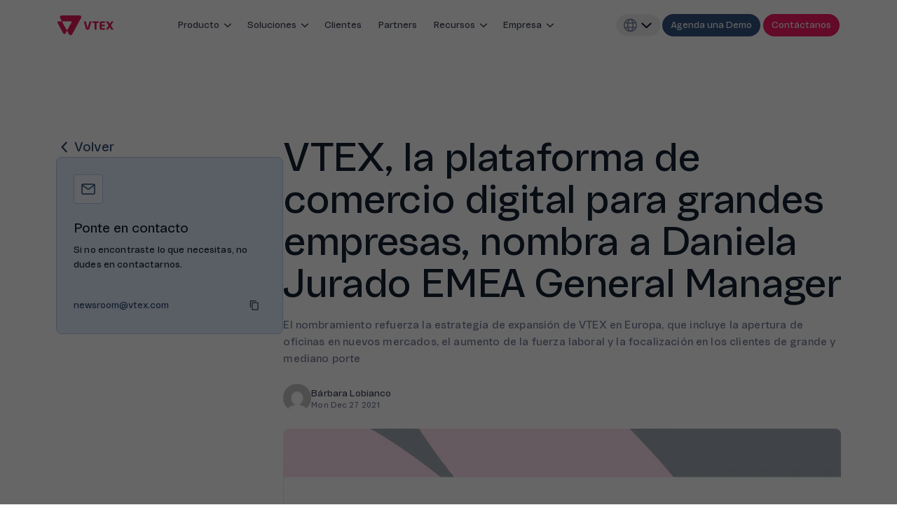

--- FILE ---
content_type: text/html; charset=utf-8
request_url: https://vtex.com/es-ar/press/vtex-la-plataforma-de-comercio-digital-para-grandes-empresas-nombra-a-daniela-jurado-emea-general-manager/
body_size: 64618
content:
<!DOCTYPE html><html><head><meta charSet="utf-8"/><meta name="viewport" content="width=device-width, initial-scale=1"/><link rel="stylesheet" href="/_next/static/css/e59a0c96ade6d69a.css" data-precedence="next"/><link rel="stylesheet" href="/_next/static/css/2cc3e93bf00a950d.css" data-precedence="next"/><link rel="stylesheet" href="/_next/static/css/880734b5b6172e85.css" data-precedence="next"/><link rel="preload" as="script" fetchPriority="low" href="/_next/static/chunks/webpack-a2714c6805e72dcf.js"/><script src="/_next/static/chunks/1dd3208c-a575292d5d65ca80.js" async=""></script><script src="/_next/static/chunks/528-b0e723c2f4c8a92c.js" async=""></script><script src="/_next/static/chunks/main-app-59da178feb3d7c1f.js" async=""></script><script src="/_next/static/chunks/465-c75f9e43e303c678.js" async=""></script><script src="/_next/static/chunks/522-4bd525b208260f75.js" async=""></script><script src="/_next/static/chunks/142-9576da0735455530.js" async=""></script><script src="/_next/static/chunks/131-bcdba8cf2f193253.js" async=""></script><script src="/_next/static/chunks/248-d4c348072704296a.js" async=""></script><script src="/_next/static/chunks/923-580920df4a0d4dd0.js" async=""></script><script src="/_next/static/chunks/599-17b4e578bb54c8a8.js" async=""></script><script src="/_next/static/chunks/app/%5Blocale%5D/(default)/page-f8615f8a95567abf.js" async=""></script><script src="/_next/static/chunks/app/layout-6129f348f6c150f9.js" async=""></script><link rel="preload" href="https://www.googletagmanager.com/gtm.js?id=GTM-MRL2D53" as="script"/><link rel="preload" href="https://www.googletagmanager.com/gtm.js?id=GTM-P6V25K7M" as="script"/><title>VTEX, la plataforma de comercio digital para grandes empresas, nombra a Daniela Jurado EMEA General Manager - Argentina</title><meta name="robots" content="index, follow"/><meta name="googlebot" content="index, follow, max-video-preview:-1, max-image-preview:large, max-snippet:-1"/><link rel="canonical" href="https://vtex.com/es-ar/press/vtex-la-plataforma-de-comercio-digital-para-grandes-empresas-nombra-a-daniela-jurado-emea-general-manager/"/><link rel="alternate" hrefLang="es" href="https://vtex.com/es-es/press/vtex-la-plataforma-de-comercio-digital-para-grandes-empresas-nombra-a-daniela-jurado-emea-general-manager/"/><link rel="alternate" hrefLang="es-ar" href="https://vtex.com/es-ar/press/vtex-la-plataforma-de-comercio-digital-para-grandes-empresas-nombra-a-daniela-jurado-emea-general-manager/"/><link rel="alternate" hrefLang="x-default" href="https://vtex.com/en-us/"/><meta property="og:title" content="VTEX, la plataforma de comercio digital para grandes empresas, nombra a Daniela Jurado EMEA General Manager - Argentina"/><meta property="og:description" content="El nombramiento refuerza la estrategia de expansión de VTEX en Europa, que incluye la apertura de oficinas en nuevos mercados, el aumento de la fuerza laboral y la focalización en los clientes de grande y mediano porte"/><meta property="og:url" content="https://vtex.com/es-ar/press/vtex-la-plataforma-de-comercio-digital-para-grandes-empresas-nombra-a-daniela-jurado-emea-general-manager/"/><meta property="og:site_name" content="Argentina"/><meta property="og:locale" content="es-ar"/><meta property="og:image" content="https://vtexwpprd.wpenginepowered.com/es-ar/wp-content/uploads/sites/4/2021/12/Cover-Press-Release-1.png-1-300x139.webp"/><meta property="og:image:width" content="300"/><meta property="og:image:height" content="139"/><meta property="og:image" content="https://vtexwpprd.wpenginepowered.com/es-ar/wp-content/uploads/sites/4/2021/12/Cover-Press-Release-1.png-1-1024x474.webp"/><meta property="og:image:width" content="1024"/><meta property="og:image:height" content="474"/><meta property="og:image" content="https://vtexwpprd.wpenginepowered.com/es-ar/wp-content/uploads/sites/4/2021/12/Cover-Press-Release-1.png-1-768x356.webp"/><meta property="og:image:width" content="768"/><meta property="og:image:height" content="356"/><meta property="og:image" content="https://vtexwpprd.wpenginepowered.com/es-ar/wp-content/uploads/sites/4/2021/12/Cover-Press-Release-1.png-1-1536x711.webp"/><meta property="og:image:width" content="1536"/><meta property="og:image:height" content="711"/><meta property="og:image" content="https://vtexwpprd.wpenginepowered.com/es-ar/wp-content/uploads/sites/4/2021/12/Cover-Press-Release-1.png-1-2048x948.webp"/><meta property="og:image:width" content="2048"/><meta property="og:image:height" content="948"/><meta name="twitter:card" content="summary_large_image"/><meta name="twitter:title" content="VTEX, la plataforma de comercio digital para grandes empresas, nombra a Daniela Jurado EMEA General Manager - Argentina"/><meta name="twitter:description" content="El nombramiento refuerza la estrategia de expansión de VTEX en Europa, que incluye la apertura de oficinas en nuevos mercados, el aumento de la fuerza laboral y la focalización en los clientes de grande y mediano porte"/><meta name="twitter:image" content="https://vtexwpprd.wpenginepowered.com/es-ar/wp-content/uploads/sites/4/2021/12/Cover-Press-Release-1.png-1-300x139.webp"/><meta name="twitter:image:width" content="300"/><meta name="twitter:image:height" content="139"/><meta name="twitter:image" content="https://vtexwpprd.wpenginepowered.com/es-ar/wp-content/uploads/sites/4/2021/12/Cover-Press-Release-1.png-1-1024x474.webp"/><meta name="twitter:image:width" content="1024"/><meta name="twitter:image:height" content="474"/><meta name="twitter:image" content="https://vtexwpprd.wpenginepowered.com/es-ar/wp-content/uploads/sites/4/2021/12/Cover-Press-Release-1.png-1-768x356.webp"/><meta name="twitter:image:width" content="768"/><meta name="twitter:image:height" content="356"/><meta name="twitter:image" content="https://vtexwpprd.wpenginepowered.com/es-ar/wp-content/uploads/sites/4/2021/12/Cover-Press-Release-1.png-1-1536x711.webp"/><meta name="twitter:image:width" content="1536"/><meta name="twitter:image:height" content="711"/><meta name="twitter:image" content="https://vtexwpprd.wpenginepowered.com/es-ar/wp-content/uploads/sites/4/2021/12/Cover-Press-Release-1.png-1-2048x948.webp"/><meta name="twitter:image:width" content="2048"/><meta name="twitter:image:height" content="948"/><link rel="icon" href="/favicon.ico" type="image/x-icon" sizes="16x16"/><meta name="next-size-adjust"/><script src="/_next/static/chunks/polyfills-42372ed130431b0a.js" noModule=""></script></head><body class="__className_ec6b81"><script type="application/ld+json">{"@context":"https://schema.org/","@type":"Organization","foundingDate":"2000-01-01","url":"https://vtex.com/es-ar/?post_type=press&p=200046","name":"VTEX, la plataforma de comercio digital para grandes empresas, nombra a Daniela Jurado EMEA General Manager - Argentina","description":"","logo":"https://vtex.com/en-us/wp-content/uploads/sites/2/2024/09/vtex-logo.svg","sameAs":["https://www.linkedin.com/company/vtex"]}</script><header class="flex justify-center w-full sticky top-0 z-50 bg-neutral-lightest"><nav class="w-full flex justify-between items-center h-14 mx-8 z-50 hd:h-[72px] hd:max-w-280 hd:relative"><a target="" class="text-font-size-b-sm leading-line-height-md rounded-lg cursor-pointer p-3xs bg-transparent text-brand-secondary-dark border-0 border-transparent no-underline hover:text-brand-secondary-darker hover:border-0 hover:border-transparent hover:underline active:bg-neutral-light active:text-brand-secondary-darker active:border-0 active:border-transparent active:no-underline focus-visible:text-brand-secondary-dark focus-visible:outline-sx focus-visible:outline-brand-secondary-dark" href="/es-ar/"><img alt="VTEX logo" loading="lazy" width="80" height="31" decoding="async" data-nimg="1" style="color:transparent" src="/_next/static/media/vtex-logo.80485bcf.svg"/></a><div class="max-hd:hidden hd:flex px-10 mx-auto"><ul class="flex gap-2 text-neutral-darkest false"><li class="group/menu"><button class="w-fit outline-none flex justify-center items-center outline-offset-0 focus-visible:outline transition-colors ease-vtex duration-400 bg-transparent text-neutral-darkest border-0 border-transparent hover:bg-faded-light-lightest hover:text-neutral-darkest hover:border-0 hover:border-transparent active:bg-neutral-darkest active:text-neutral-light active:border-0 active:border-transparent focus-visible:bg-transparent focus-visible:text-neutral-darkest focus-visible:outline-2 focus-visible:outline-faded-light-light disabled:bg-transparent disabled:text-faded-light-default disabled:border-0 disabled:border-transparent h-8 px-2 rounded-3xl text-sm font-normal group-hover/menu:bg-faded-light-lightest" data-event-name="menu_item1"><span class="px-1 py-0.5" data-event-name="menu_item1">Producto</span><svg role="img" class="group-focus/menu:rotate-180 group-hover/menu:rotate-180 duration-400 ease-vtex transition-transform" width="16" height="16" viewBox="0 0 32 32" fill="currentColor"><path d="M6.39994 11.4799C6.53388 11.3355 6.69497 11.2188 6.874 11.1366C7.05304 11.0544 7.24651 11.0083 7.44337 11.0008C7.64024 10.9934 7.83664 11.0248 8.02136 11.0933C8.20608 11.1618 8.3755 11.266 8.51994 11.3999L15.9999 18.4539L23.4799 11.3999C23.6244 11.266 23.7938 11.1618 23.9785 11.0933C24.1633 11.0249 24.3597 10.9934 24.5565 11.0009C24.7534 11.0083 24.9468 11.0544 25.1259 11.1366C25.3049 11.2188 25.466 11.3355 25.5999 11.4799C25.7339 11.6244 25.8381 11.7938 25.9065 11.9785C25.975 12.1633 26.0064 12.3597 25.999 12.5565C25.9916 12.7534 25.9455 12.9468 25.8633 13.1259C25.7811 13.3049 25.6644 13.466 25.5199 13.5999L17.0199 21.5999C16.7426 21.8572 16.3782 22.0001 15.9999 22.0001C15.6216 22.0001 15.2573 21.8572 14.9799 21.5999L6.47994 13.5999C6.33547 13.466 6.2188 13.3049 6.1366 13.1259C6.05439 12.9469 6.00825 12.7534 6.00082 12.5565C5.99339 12.3597 6.02482 12.1632 6.0933 11.9785C6.16178 11.7938 6.26598 11.6244 6.39994 11.4799Z" fill="currentColor"></path></svg></button><div data-testid="vi-dropdown-menu" class="absolute top-13 hd:top-13 pt-9 left-1/2 -translate-x-1/2 invisible group-hover/menu:visible"><div class="hidden shadow-elevation-3 rounded-vt-xl max-w-[1300px] min-w-[400px] max-h-[630px] p-4 bg-neutral-lightest opacity-0 translate-y-5 group-hover/menu:opacity-100 group-hover/menu:translate-y-0 hd:!flex hd:transition hd:ease-vtex hd:duration-600 false"><div class="flex py-8"><div class="gap-8 hd:overflow-hidden hd:gap-0 hd:h-full hd:flex hd:flex-col mx-3"><div class="hd:w-[368px] inline-flex px-4 items-center mb-6"><svg role="img" class="bg-brand-secondary-light text-brand-secondary-dark mr-2 rounded p-1" width="32" height="32" viewBox="0 0 32 32" fill="currentColor"><path fill-rule="evenodd" clip-rule="evenodd" d="M6.66667 5C5.74562 5 5 5.74562 5 6.66667V13.3333C5 14.2544 5.74562 15 6.66667 15H10.6667C11.5877 15 12.3333 14.2544 12.3333 13.3333V6.66667C12.3333 5.74562 11.5877 5 10.6667 5H6.66667ZM3 6.66667C3 4.64105 4.64105 3 6.66667 3H10.6667C12.6923 3 14.3333 4.64105 14.3333 6.66667V13.3333C14.3333 15.359 12.6923 17 10.6667 17H6.66667C4.64105 17 3 15.359 3 13.3333V6.66667ZM21.3333 5C20.4123 5 19.6667 5.74562 19.6667 6.66667V9.33333C19.6667 10.2544 20.4123 11 21.3333 11H25.3333C26.2544 11 27 10.2544 27 9.33333V6.66667C27 5.74562 26.2544 5 25.3333 5H21.3333ZM17.6667 6.66667C17.6667 4.64105 19.3077 3 21.3333 3H25.3333C27.359 3 29 4.64105 29 6.66667V9.33333C29 11.359 27.359 13 25.3333 13H21.3333C19.3077 13 17.6667 11.359 17.6667 9.33333V6.66667ZM21.3333 17C20.4123 17 19.6667 17.7456 19.6667 18.6667V25.3333C19.6667 26.2544 20.4123 27 21.3333 27H25.3333C26.2544 27 27 26.2544 27 25.3333V18.6667C27 17.7456 26.2544 17 25.3333 17H21.3333ZM17.6667 18.6667C17.6667 16.641 19.3077 15 21.3333 15H25.3333C27.359 15 29 16.641 29 18.6667V25.3333C29 27.359 27.359 29 25.3333 29H21.3333C19.3077 29 17.6667 27.359 17.6667 25.3333V18.6667ZM6.66667 21C5.74562 21 5 21.7456 5 22.6667V25.3333C5 26.2544 5.74562 27 6.66667 27H10.6667C11.5877 27 12.3333 26.2544 12.3333 25.3333V22.6667C12.3333 21.7456 11.5877 21 10.6667 21H6.66667ZM3 22.6667C3 20.641 4.64105 19 6.66667 19H10.6667C12.6923 19 14.3333 20.641 14.3333 22.6667V25.3333C14.3333 27.359 12.6923 29 10.6667 29H6.66667C4.64105 29 3 27.359 3 25.3333V22.6667Z" fill="currentColor"></path></svg><p class="leading-line-height-md font-normal tracking-letter-spacing-md text-font-size-h-xs text-brand-secondary-darker">Core Commerce</p></div><div class="hd:h-full hd:overflow-auto"><div class="flex flex-col gap-6"><ul class="flex flex-col gap-2 rounded-lg"><a class="rounded-lg p-4 flex items-start group bg-transparent text-brand-secondary-darkest hover:bg-neutral-light hover:text-brand-secondary-darkest border-0 active:bg-neutral-dark active:text-neutral-lightest active:border-0 focus-visible:bg-neutral-lightest focus-visible:text-brand-secondary-darkest focus-visible:outline focus-visible:outline-neutral-default" href="https://vtex.com/es-ar/core-commerce/" target=""><li class="flex w-full justify-between gap-1"><div class="flex gap-1"><span class="flex flex-col"><p class="text-font-size-b-sm font-normal leading-line-height-lg tracking-letter-spacing-lg; text-brand-secondary-darkest">Plataforma de comercio<!-- --> </p><p class="text-font-size-b-xs font-normal leading-line-height-md tracking-letter-spacing-lg text-neutral-dark group-active:text-neutral-lightest">Una única plataforma para múltiples modelos de negocio</p></span></div></li></a><a class="rounded-lg p-4 flex items-start group bg-transparent text-brand-secondary-darkest hover:bg-neutral-light hover:text-brand-secondary-darkest border-0 active:bg-neutral-dark active:text-neutral-lightest active:border-0 focus-visible:bg-neutral-lightest focus-visible:text-brand-secondary-darkest focus-visible:outline focus-visible:outline-neutral-default" href="https://vtex.com/es-ar/order-management-system/" target=""><li class="flex w-full justify-between gap-1"><div class="flex gap-1"><span class="flex flex-col"><p class="text-font-size-b-sm font-normal leading-line-height-lg tracking-letter-spacing-lg; text-brand-secondary-darkest">Sistema de gestión de pedidos<!-- --> </p><p class="text-font-size-b-xs font-normal leading-line-height-md tracking-letter-spacing-lg text-neutral-dark group-active:text-neutral-lightest">Optimiza el stock y la logística con canales de venta conectados</p></span></div></li></a><a class="rounded-lg p-4 flex items-start group bg-transparent text-brand-secondary-darkest hover:bg-neutral-light hover:text-brand-secondary-darkest border-0 active:bg-neutral-dark active:text-neutral-lightest active:border-0 focus-visible:bg-neutral-lightest focus-visible:text-brand-secondary-darkest focus-visible:outline focus-visible:outline-neutral-default" href="https://vtex.com/es-ar/marketplace-seller-management/" target=""><li class="flex w-full justify-between gap-1"><div class="flex gap-1"><span class="flex flex-col"><p class="text-font-size-b-sm font-normal leading-line-height-lg tracking-letter-spacing-lg; text-brand-secondary-darkest">Gestión de Marketplace &amp; Seller<!-- --> </p><p class="text-font-size-b-xs font-normal leading-line-height-md tracking-letter-spacing-lg text-neutral-dark group-active:text-neutral-lightest">Amplía tu alcance de mercado con un marketplace</p></span></div></li></a></ul></div></div></div></div><div class="flex py-8"><div class="gap-8 hd:overflow-hidden hd:gap-0 hd:h-full hd:flex hd:flex-col mx-3"><div class="hd:w-[368px] inline-flex px-4 items-center mb-6"><svg role="img" class="bg-feedback-positive-light text-feedback-positive-dark mr-2 rounded p-1" width="32" height="32" viewBox="0 0 32 32" fill="currentColor"><path fill-rule="evenodd" clip-rule="evenodd" d="M6.66667 5C5.74562 5 5 5.74562 5 6.66667V10.6667C5 11.5877 5.74562 12.3333 6.66667 12.3333H10.6667C11.5877 12.3333 12.3333 11.5877 12.3333 10.6667V6.66667C12.3333 5.74562 11.5877 5 10.6667 5H6.66667ZM3 6.66667C3 4.64105 4.64105 3 6.66667 3H10.6667C12.6923 3 14.3333 4.64105 14.3333 6.66667V10.6667C14.3333 12.6923 12.6923 14.3333 10.6667 14.3333H6.66667C4.64105 14.3333 3 12.6923 3 10.6667V6.66667ZM21.3333 5C20.4123 5 19.6667 5.74562 19.6667 6.66667V10.6667C19.6667 11.5877 20.4123 12.3333 21.3333 12.3333H25.3333C26.2544 12.3333 27 11.5877 27 10.6667V6.66667C27 5.74562 26.2544 5 25.3333 5H21.3333ZM17.6667 6.66667C17.6667 4.64105 19.3077 3 21.3333 3H25.3333C27.359 3 29 4.64105 29 6.66667V10.6667C29 12.6923 27.359 14.3333 25.3333 14.3333H21.3333C19.3077 14.3333 17.6667 12.6923 17.6667 10.6667V6.66667ZM6.66667 19.6667C5.74562 19.6667 5 20.4123 5 21.3333V25.3333C5 26.2544 5.74562 27 6.66667 27H10.6667C11.5877 27 12.3333 26.2544 12.3333 25.3333V21.3333C12.3333 20.4123 11.5877 19.6667 10.6667 19.6667H6.66667ZM3 21.3333C3 19.3077 4.64105 17.6667 6.66667 17.6667H10.6667C12.6923 17.6667 14.3333 19.3077 14.3333 21.3333V25.3333C14.3333 27.359 12.6923 29 10.6667 29H6.66667C4.64105 29 3 27.359 3 25.3333V21.3333ZM23.3333 19C23.8856 19 24.3333 19.4477 24.3333 20V22.3333H26.6667C27.219 22.3333 27.6667 22.781 27.6667 23.3333C27.6667 23.8856 27.219 24.3333 26.6667 24.3333H24.3333V26.6667C24.3333 27.219 23.8856 27.6667 23.3333 27.6667C22.781 27.6667 22.3333 27.219 22.3333 26.6667V24.3333H20C19.4477 24.3333 19 23.8856 19 23.3333C19 22.781 19.4477 22.3333 20 22.3333H22.3333V20C22.3333 19.4477 22.781 19 23.3333 19Z" fill="currentColor"></path></svg><p class="leading-line-height-md font-normal tracking-letter-spacing-md text-font-size-h-xs text-brand-secondary-darker">Add-ons</p></div><div class="hd:h-full hd:overflow-auto"><div class="flex flex-col gap-6"><ul class="flex flex-col gap-2 rounded-lg"><a class="rounded-lg p-4 flex items-start group bg-transparent text-brand-secondary-darkest hover:bg-neutral-light hover:text-brand-secondary-darkest border-0 active:bg-neutral-dark active:text-neutral-lightest active:border-0 focus-visible:bg-neutral-lightest focus-visible:text-brand-secondary-darkest focus-visible:outline focus-visible:outline-neutral-default" href="https://vtex.com/es-ar/live-shopping/" target=""><li class="flex w-full justify-between gap-1"><div class="flex gap-1"><span class="flex flex-col"><p class="text-font-size-b-sm font-normal leading-line-height-lg tracking-letter-spacing-lg; text-brand-secondary-darkest">VTEX Live Shopping<!-- --> </p><p class="text-font-size-b-xs font-normal leading-line-height-md tracking-letter-spacing-lg text-neutral-dark group-active:text-neutral-lightest">Ofrece experiencias interactivas y en vivo a tus clientes</p></span></div></li></a><a class="rounded-lg p-4 flex items-start group bg-transparent text-brand-secondary-darkest hover:bg-neutral-light hover:text-brand-secondary-darkest border-0 active:bg-neutral-dark active:text-neutral-lightest active:border-0 focus-visible:bg-neutral-lightest focus-visible:text-brand-secondary-darkest focus-visible:outline focus-visible:outline-neutral-default" href="https://vtex.com/es-ar/vtex-shield/" target=""><li class="flex w-full justify-between gap-1"><div class="flex gap-1"><span class="flex flex-col"><p class="text-font-size-b-sm font-normal leading-line-height-lg tracking-letter-spacing-lg; text-brand-secondary-darkest">VTEX Shield<!-- --> </p><p class="text-font-size-b-xs font-normal leading-line-height-md tracking-letter-spacing-lg text-neutral-dark group-active:text-neutral-lightest">Seguridad avanzada para proteger tus datos y monitorear amenazas</p></span></div></li></a><a class="rounded-lg p-4 flex items-start group bg-transparent text-brand-secondary-darkest hover:bg-neutral-light hover:text-brand-secondary-darkest border-0 active:bg-neutral-dark active:text-neutral-lightest active:border-0 focus-visible:bg-neutral-lightest focus-visible:text-brand-secondary-darkest focus-visible:outline focus-visible:outline-neutral-default" href="https://vtex.com/es-ar/sales-app/" target=""><li class="flex w-full justify-between gap-1"><div class="flex gap-1"><span class="flex flex-col"><p class="text-font-size-b-sm font-normal leading-line-height-lg tracking-letter-spacing-lg; text-brand-secondary-darkest">VTEX Sales App<!-- --> </p><p class="text-font-size-b-xs font-normal leading-line-height-md tracking-letter-spacing-lg text-neutral-dark group-active:text-neutral-lightest">Todos los stocks y datos en las manos de tu equipo de ventas</p></span></div></li></a><a class="rounded-lg p-4 flex items-start group bg-transparent text-brand-secondary-darkest hover:bg-neutral-light hover:text-brand-secondary-darkest border-0 active:bg-neutral-dark active:text-neutral-lightest active:border-0 focus-visible:bg-neutral-lightest focus-visible:text-brand-secondary-darkest focus-visible:outline focus-visible:outline-neutral-default" href="https://vtex.com/es-ar/pick-and-pack/" target=""><li class="flex w-full justify-between gap-1"><div class="flex gap-1"><span class="flex flex-col"><p class="text-font-size-b-sm font-normal leading-line-height-lg tracking-letter-spacing-lg; text-brand-secondary-darkest">VTEX Pick and Pack<!-- --> </p><p class="text-font-size-b-xs font-normal leading-line-height-md tracking-letter-spacing-lg text-neutral-dark group-active:text-neutral-lightest">Reduce los costos de logística con un fulfillment integrado</p></span></div></li></a><a class="rounded-lg p-4 flex items-start group bg-transparent text-brand-secondary-darkest hover:bg-neutral-light hover:text-brand-secondary-darkest border-0 active:bg-neutral-dark active:text-neutral-lightest active:border-0 focus-visible:bg-neutral-lightest focus-visible:text-brand-secondary-darkest focus-visible:outline focus-visible:outline-neutral-default" href="https://vtex.com/es-ar/personal-shopper/" target=""><li class="flex w-full justify-between gap-1"><div class="flex gap-1"><span class="flex flex-col"><p class="text-font-size-b-sm font-normal leading-line-height-lg tracking-letter-spacing-lg; text-brand-secondary-darkest">VTEX Personal Shopper<!-- --> </p><p class="text-font-size-b-xs font-normal leading-line-height-md tracking-letter-spacing-lg text-neutral-dark group-active:text-neutral-lightest">Ofrece servicios personalizados en tus canales digitales</p></span></div></li></a><a class="rounded-lg p-4 flex items-start group bg-transparent text-brand-secondary-darkest hover:bg-neutral-light hover:text-brand-secondary-darkest border-0 active:bg-neutral-dark active:text-neutral-lightest active:border-0 focus-visible:bg-neutral-lightest focus-visible:text-brand-secondary-darkest focus-visible:outline focus-visible:outline-neutral-default" href="https://vtex.com/es-ar/data-pipeline/" target=""><li class="flex w-full justify-between gap-1"><div class="flex gap-1"><span class="flex flex-col"><p class="text-font-size-b-sm font-normal leading-line-height-lg tracking-letter-spacing-lg; text-brand-secondary-darkest">VTEX Data Pipeline<!-- --> </p><p class="text-font-size-b-xs font-normal leading-line-height-md tracking-letter-spacing-lg text-neutral-dark group-active:text-neutral-lightest">Acesse e automatize os dados do seu ecommerce de forma simples</p></span></div></li></a></ul></div></div></div></div><div class="flex py-8"><div class="gap-8 hd:overflow-hidden hd:gap-0 hd:h-full hd:flex hd:flex-col mx-3"><div class="hd:w-[368px] inline-flex px-4 items-center mb-6"><svg role="img" class="bg-feedback-warning-light text-feedback-warning-darker mr-2 rounded p-1" width="32" height="32" viewBox="0 0 32 32" fill="currentColor"><path fill-rule="evenodd" clip-rule="evenodd" d="M16.8099 4.26051C16.3068 3.98066 15.6945 3.98066 15.1915 4.26051L12.4856 5.76349C12.0028 6.03166 11.394 5.85767 11.1258 5.37486C10.8576 4.89205 11.0316 4.28327 11.5144 4.01509L14.2192 2.51274C15.3266 1.89697 16.6744 1.89669 17.7818 2.51253L20.4858 4.01519C20.9685 4.28347 21.1424 4.89229 20.8741 5.37504C20.6058 5.85779 19.997 6.03166 19.5142 5.76339L16.8099 4.26051ZM8.87416 6.62498C9.14237 7.10777 8.96843 7.71657 8.48564 7.98478L5.85788 9.44465C5.8578 9.44469 5.85795 9.44461 5.85788 9.44465C5.3284 9.7391 5 10.2968 5 10.9026V13.9093C5 14.4616 4.55228 14.9093 4 14.9093C3.44772 14.9093 3 14.4616 3 13.9093V10.9026C3 9.5699 3.7224 8.34352 4.88612 7.6966L7.51436 6.23647C7.99714 5.96825 8.60594 6.1422 8.87416 6.62498ZM23.1247 6.63621C23.3918 6.15281 24.0002 5.97747 24.4836 6.24457L27.1128 7.69735C28.278 8.34321 29 9.57173 29 10.9026V13.8932C29 14.4455 28.5523 14.8932 28 14.8932C27.4477 14.8932 27 14.4455 27 13.8932V10.9026C27 10.2977 26.6716 9.73973 26.1437 9.44685C26.1435 9.44676 26.1439 9.44695 26.1437 9.44685L23.5164 7.99511C23.033 7.72801 22.8576 7.11961 23.1247 6.63621ZM15.9892 12.3452L13.8131 13.5439L12.6183 14.1971C12.6178 14.1974 12.6174 14.1977 12.6169 14.198C12.6106 14.2015 12.605 14.2052 12.6 14.2089V17.6912C12.6086 17.6982 12.6183 17.7057 12.6289 17.7135C12.6663 17.7413 12.7087 17.7681 12.7517 17.792L12.7644 17.7991L15.9871 19.6483L19.324 17.8032V14.1964L15.9892 12.3452ZM12.5443 17.6384C12.544 17.638 12.5443 17.6384 12.5443 17.6384V17.6384ZM16.9524 10.5924C16.3854 10.2768 15.6652 10.2387 15.05 10.5792C15.0493 10.5796 15.0487 10.5799 15.048 10.5803L12.8536 11.7891L12.8508 11.7906L11.6536 12.4452L11.6483 12.4481C11.112 12.7456 10.6 13.3443 10.6 14.1465V17.8532C10.6 18.3818 10.8703 18.7753 11.0858 19.0075C11.3064 19.2454 11.5654 19.4204 11.7747 19.5371L15.0223 21.4005L15.033 21.4066C15.6254 21.7369 16.346 21.736 16.9376 21.4081C16.9373 21.4083 16.938 21.4079 16.9376 21.4081L20.3132 19.5416C20.8922 19.2205 21.324 18.6271 21.324 17.8665V14.1626C21.324 13.4375 20.9266 12.7984 20.3147 12.4589C20.3146 12.4588 20.3148 12.4589 20.3147 12.4589L16.9537 10.5931C16.9533 10.5929 16.9528 10.5926 16.9524 10.5924ZM4 17.0906C4.55228 17.0906 5 17.5383 5 18.0906V21.0973C5 21.7024 5.32861 22.2605 5.85682 22.5533L8.48598 24.0153C8.96866 24.2837 9.14237 24.8926 8.87397 25.3753C8.60557 25.858 7.9967 26.0317 7.51402 25.7633L4.88718 24.3026C4.88709 24.3025 4.88726 24.3026 4.88718 24.3026C3.7222 23.6567 3 22.4281 3 21.0973V18.0906C3 17.5383 3.44772 17.0906 4 17.0906ZM28 17.0906C28.5523 17.0906 29 17.5383 29 18.0906V21.0973C29 22.4282 28.278 23.6567 27.1128 24.3026L24.486 25.7633C24.0033 26.0317 23.3944 25.858 23.126 25.3753C22.8576 24.8926 23.0313 24.2837 23.514 24.0153L26.142 22.554C26.6702 22.2612 27 21.7024 27 21.0973V18.0906C27 17.5383 27.4477 17.0906 28 17.0906ZM11.1259 26.6249C11.3942 26.1421 12.003 25.9683 12.4858 26.2365L15.1898 27.7392C15.6928 28.019 16.3055 28.0193 16.8085 27.7394L19.5144 26.2364C19.9972 25.9683 20.606 26.1422 20.8742 26.6251C21.1424 27.1079 20.9684 27.7167 20.4856 27.9848L17.7808 29.4872C17.7806 29.4873 17.781 29.4871 17.7808 29.4872C16.6734 30.1029 15.3256 30.1032 14.2182 29.4874C14.2181 29.4873 14.2184 29.4875 14.2182 29.4874L11.5142 27.9847C11.0315 27.7164 10.8576 27.1076 11.1259 26.6249Z" fill="currentColor"></path></svg><p class="leading-line-height-md font-normal tracking-letter-spacing-md text-font-size-h-xs text-brand-secondary-darker">Composable Commerce</p></div><div class="hd:h-full hd:overflow-auto"><div class="flex flex-col gap-6"><ul class="flex flex-col gap-2 rounded-lg"><a class="rounded-lg p-4 flex items-start group bg-transparent text-brand-secondary-darkest hover:bg-neutral-light hover:text-brand-secondary-darkest border-0 active:bg-neutral-dark active:text-neutral-lightest active:border-0 focus-visible:bg-neutral-lightest focus-visible:text-brand-secondary-darkest focus-visible:outline focus-visible:outline-neutral-default" href="https://vtex.com/es-ar/vtex-io/" target=""><li class="flex w-full justify-between gap-1"><div class="flex gap-1"><span class="flex flex-col"><p class="text-font-size-b-sm font-normal leading-line-height-lg tracking-letter-spacing-lg; text-brand-secondary-darkest">VTEX IO<!-- --> </p><p class="text-font-size-b-xs font-normal leading-line-height-md tracking-letter-spacing-lg text-neutral-dark group-active:text-neutral-lightest">La plataforma de desarrollo para crear desde aplicaciones hasta storefronts</p></span></div></li></a><a class="rounded-lg p-4 flex items-start group bg-transparent text-brand-secondary-darkest hover:bg-neutral-light hover:text-brand-secondary-darkest border-0 active:bg-neutral-dark active:text-neutral-lightest active:border-0 focus-visible:bg-neutral-lightest focus-visible:text-brand-secondary-darkest focus-visible:outline focus-visible:outline-neutral-default" href="https://apps.vtex.com/" target=""><li class="flex w-full justify-between gap-1"><div class="flex gap-1"><span class="flex flex-col"><p class="text-font-size-b-sm font-normal leading-line-height-lg tracking-letter-spacing-lg; text-brand-secondary-darkest">App Store<!-- --> </p><p class="text-font-size-b-xs font-normal leading-line-height-md tracking-letter-spacing-lg text-neutral-dark group-active:text-neutral-lightest">Crea tu Admin con una colección de aplicaciones de terceros</p></span></div></li></a></ul></div></div></div></div></div></div></li><li class="group/menu"><button class="w-fit outline-none flex justify-center items-center outline-offset-0 focus-visible:outline transition-colors ease-vtex duration-400 bg-transparent text-neutral-darkest border-0 border-transparent hover:bg-faded-light-lightest hover:text-neutral-darkest hover:border-0 hover:border-transparent active:bg-neutral-darkest active:text-neutral-light active:border-0 active:border-transparent focus-visible:bg-transparent focus-visible:text-neutral-darkest focus-visible:outline-2 focus-visible:outline-faded-light-light disabled:bg-transparent disabled:text-faded-light-default disabled:border-0 disabled:border-transparent h-8 px-2 rounded-3xl text-sm font-normal group-hover/menu:bg-faded-light-lightest" data-event-name="menu_item2"><span class="px-1 py-0.5" data-event-name="menu_item2">Soluciones</span><svg role="img" class="group-focus/menu:rotate-180 group-hover/menu:rotate-180 duration-400 ease-vtex transition-transform" width="16" height="16" viewBox="0 0 32 32" fill="currentColor"><path d="M6.39994 11.4799C6.53388 11.3355 6.69497 11.2188 6.874 11.1366C7.05304 11.0544 7.24651 11.0083 7.44337 11.0008C7.64024 10.9934 7.83664 11.0248 8.02136 11.0933C8.20608 11.1618 8.3755 11.266 8.51994 11.3999L15.9999 18.4539L23.4799 11.3999C23.6244 11.266 23.7938 11.1618 23.9785 11.0933C24.1633 11.0249 24.3597 10.9934 24.5565 11.0009C24.7534 11.0083 24.9468 11.0544 25.1259 11.1366C25.3049 11.2188 25.466 11.3355 25.5999 11.4799C25.7339 11.6244 25.8381 11.7938 25.9065 11.9785C25.975 12.1633 26.0064 12.3597 25.999 12.5565C25.9916 12.7534 25.9455 12.9468 25.8633 13.1259C25.7811 13.3049 25.6644 13.466 25.5199 13.5999L17.0199 21.5999C16.7426 21.8572 16.3782 22.0001 15.9999 22.0001C15.6216 22.0001 15.2573 21.8572 14.9799 21.5999L6.47994 13.5999C6.33547 13.466 6.2188 13.3049 6.1366 13.1259C6.05439 12.9469 6.00825 12.7534 6.00082 12.5565C5.99339 12.3597 6.02482 12.1632 6.0933 11.9785C6.16178 11.7938 6.26598 11.6244 6.39994 11.4799Z" fill="currentColor"></path></svg></button><div data-testid="vi-dropdown-menu" class="absolute top-13 hd:top-13 pt-9 left-1/2 -translate-x-1/2 invisible group-hover/menu:visible"><div class="hidden shadow-elevation-3 rounded-vt-xl max-w-[1300px] min-w-[400px] max-h-[630px] p-4 bg-neutral-lightest opacity-0 translate-y-5 group-hover/menu:opacity-100 group-hover/menu:translate-y-0 hd:!flex hd:transition hd:ease-vtex hd:duration-600 false"><div class="flex py-8"><div class="gap-8 hd:overflow-hidden hd:gap-0 hd:h-full hd:flex hd:flex-col mx-3"><div class="hd:w-[368px] inline-flex px-4 items-center mb-6"><p class="leading-line-height-md font-normal tracking-letter-spacing-md text-font-size-h-xs text-brand-secondary-darker">Por caso de uso</p></div><div class="hd:h-full hd:overflow-auto"><div class="flex flex-col gap-6"><ul class="flex flex-col gap-2 rounded-lg"><a class="rounded-lg p-4 flex items-start group bg-transparent text-brand-secondary-darkest hover:bg-neutral-light hover:text-brand-secondary-darkest border-0 active:bg-neutral-dark active:text-neutral-lightest active:border-0 focus-visible:bg-neutral-lightest focus-visible:text-brand-secondary-darkest focus-visible:outline focus-visible:outline-neutral-default" href="https://vtex.com/es-ar/digital-commerce/" target=""><li class="flex w-full justify-between gap-1"><div class="flex gap-1"><span class="flex flex-col"><p class="text-font-size-b-sm font-normal leading-line-height-lg tracking-letter-spacing-lg; text-brand-secondary-darkest">Comercio B2C<!-- --> </p><p class="text-font-size-b-xs font-normal leading-line-height-md tracking-letter-spacing-lg text-neutral-dark group-active:text-neutral-lightest">Amplía las posibilidades de tus operaciones de comercio B2C</p></span></div></li></a><a class="rounded-lg p-4 flex items-start group bg-transparent text-brand-secondary-darkest hover:bg-neutral-light hover:text-brand-secondary-darkest border-0 active:bg-neutral-dark active:text-neutral-lightest active:border-0 focus-visible:bg-neutral-lightest focus-visible:text-brand-secondary-darkest focus-visible:outline focus-visible:outline-neutral-default" href="https://vtex.com/es-ar/b2b-commerce/" target=""><li class="flex w-full justify-between gap-1"><div class="flex gap-1"><span class="flex flex-col"><p class="text-font-size-b-sm font-normal leading-line-height-lg tracking-letter-spacing-lg; text-brand-secondary-darkest">Comercio B2B<!-- --> </p><p class="text-font-size-b-xs font-normal leading-line-height-md tracking-letter-spacing-lg text-neutral-dark group-active:text-neutral-lightest">Diseña una arquitectura de ecommerce a medida para tu negocio B2B</p></span></div></li></a><a class="rounded-lg p-4 flex items-start group bg-transparent text-brand-secondary-darkest hover:bg-neutral-light hover:text-brand-secondary-darkest border-0 active:bg-neutral-dark active:text-neutral-lightest active:border-0 focus-visible:bg-neutral-lightest focus-visible:text-brand-secondary-darkest focus-visible:outline focus-visible:outline-neutral-default" href="https://vtex.com/es-ar/omnichannel/" target=""><li class="flex w-full justify-between gap-1"><div class="flex gap-1"><span class="flex flex-col"><p class="text-font-size-b-sm font-normal leading-line-height-lg tracking-letter-spacing-lg; text-brand-secondary-darkest">Omnicanal<!-- --> </p><p class="text-font-size-b-xs font-normal leading-line-height-md tracking-letter-spacing-lg text-neutral-dark group-active:text-neutral-lightest">Obtén visibilidad global del stock e integraciones multicanal</p></span></div></li></a><a class="rounded-lg p-4 flex items-start group bg-transparent text-brand-secondary-darkest hover:bg-neutral-light hover:text-brand-secondary-darkest border-0 active:bg-neutral-dark active:text-neutral-lightest active:border-0 focus-visible:bg-neutral-lightest focus-visible:text-brand-secondary-darkest focus-visible:outline focus-visible:outline-neutral-default" href="https://vtex.com/es-ar/marketplace-seller-management/" target=""><li class="flex w-full justify-between gap-1"><div class="flex gap-1"><span class="flex flex-col"><p class="text-font-size-b-sm font-normal leading-line-height-lg tracking-letter-spacing-lg; text-brand-secondary-darkest">Marketplace<!-- --> </p><p class="text-font-size-b-xs font-normal leading-line-height-md tracking-letter-spacing-lg text-neutral-dark group-active:text-neutral-lightest">Amplía el alcance de mercado con nuestra solución de marketplace nativa</p></span></div></li></a><a class="rounded-lg p-4 flex items-start group bg-transparent text-brand-secondary-darkest hover:bg-neutral-light hover:text-brand-secondary-darkest border-0 active:bg-neutral-dark active:text-neutral-lightest active:border-0 focus-visible:bg-neutral-lightest focus-visible:text-brand-secondary-darkest focus-visible:outline focus-visible:outline-neutral-default" href="https://vtex.com/es-ar/headless-commerce/" target=""><li class="flex w-full justify-between gap-1"><div class="flex gap-1"><span class="flex flex-col"><p class="text-font-size-b-sm font-normal leading-line-height-lg tracking-letter-spacing-lg; text-brand-secondary-darkest">Comercio Headless<!-- --> </p><p class="text-font-size-b-xs font-normal leading-line-height-md tracking-letter-spacing-lg text-neutral-dark group-active:text-neutral-lightest">La respuesta para un stack tecnológico más eficiente y escalable</p></span></div></li></a></ul></div></div></div></div><div class="flex py-8"><div class="gap-8 hd:overflow-hidden hd:gap-0 hd:h-full hd:flex hd:flex-col mx-3"><div class="hd:w-[368px] inline-flex px-4 items-center mb-6"><p class="leading-line-height-md font-normal tracking-letter-spacing-md text-font-size-h-xs text-brand-secondary-darker">Por sector</p></div><div class="hd:h-full hd:overflow-auto"><div class="flex flex-col gap-6"><ul class="flex flex-col gap-2 rounded-lg"><a class="rounded-lg p-4 flex items-start group bg-transparent text-brand-secondary-darkest hover:bg-neutral-light hover:text-brand-secondary-darkest border-0 active:bg-neutral-dark active:text-neutral-lightest active:border-0 focus-visible:bg-neutral-lightest focus-visible:text-brand-secondary-darkest focus-visible:outline focus-visible:outline-neutral-default" href="/es-ar/campaign/supermercado/" target=""><li class="flex w-full justify-between gap-1"><div class="flex gap-1"><span class="flex flex-col"><p class="text-font-size-b-sm font-normal leading-line-height-lg tracking-letter-spacing-lg; text-brand-secondary-darkest">Supermercado<!-- --> </p><p class="text-font-size-b-xs font-normal leading-line-height-md tracking-letter-spacing-lg text-neutral-dark group-active:text-neutral-lightest">Cambia tu arquitectura legada y comienza de cero con una única plataforma</p></span></div></li></a><a class="rounded-lg p-4 flex items-start group bg-transparent text-brand-secondary-darkest hover:bg-neutral-light hover:text-brand-secondary-darkest border-0 active:bg-neutral-dark active:text-neutral-lightest active:border-0 focus-visible:bg-neutral-lightest focus-visible:text-brand-secondary-darkest focus-visible:outline focus-visible:outline-neutral-default" href="/es-ar/campaign/moda-y-vestuario/" target=""><li class="flex w-full justify-between gap-1"><div class="flex gap-1"><span class="flex flex-col"><p class="text-font-size-b-sm font-normal leading-line-height-lg tracking-letter-spacing-lg; text-brand-secondary-darkest">Moda<!-- --> </p><p class="text-font-size-b-xs font-normal leading-line-height-md tracking-letter-spacing-lg text-neutral-dark group-active:text-neutral-lightest">Sigue la última tendencia de la moda en soluciones de comercio digital</p></span></div></li></a></ul></div></div></div></div></div></div></li><li class="group/menu"><a target="" class="w-fit outline-none flex justify-center items-center outline-offset-0 focus-visible:outline transition-colors ease-vtex duration-400 bg-transparent text-neutral-darkest border-0 border-transparent hover:bg-faded-light-lightest hover:text-neutral-darkest hover:border-0 hover:border-transparent active:bg-neutral-darkest active:text-neutral-light active:border-0 active:border-transparent focus-visible:bg-transparent focus-visible:text-neutral-darkest focus-visible:outline-2 focus-visible:outline-faded-light-light disabled:bg-transparent disabled:text-faded-light-default disabled:border-0 disabled:border-transparent h-8 px-2 rounded-3xl text-sm font-normal group-hover/menu:bg-faded-light-lightest" data-event-name="menu_item3" href="/es-ar/casos-de-clientes/"><span class="px-1 py-0.5" data-event-name="menu_item3">Clientes</span></a><div data-testid="vi-dropdown-menu" class="absolute top-13 hd:top-13 pt-9 left-1/2 -translate-x-1/2 invisible "><div class="hidden shadow-elevation-3 rounded-vt-xl max-w-[1300px] min-w-[400px] max-h-[630px] p-4 bg-neutral-lightest opacity-0 translate-y-5 group-hover/menu:opacity-100 group-hover/menu:translate-y-0 hd:!flex hd:transition hd:ease-vtex hd:duration-600 false"></div></div></li><li class="group/menu"><a target="" class="w-fit outline-none flex justify-center items-center outline-offset-0 focus-visible:outline transition-colors ease-vtex duration-400 bg-transparent text-neutral-darkest border-0 border-transparent hover:bg-faded-light-lightest hover:text-neutral-darkest hover:border-0 hover:border-transparent active:bg-neutral-darkest active:text-neutral-light active:border-0 active:border-transparent focus-visible:bg-transparent focus-visible:text-neutral-darkest focus-visible:outline-2 focus-visible:outline-faded-light-light disabled:bg-transparent disabled:text-faded-light-default disabled:border-0 disabled:border-transparent h-8 px-2 rounded-3xl text-sm font-normal group-hover/menu:bg-faded-light-lightest" data-event-name="menu_item4" href="https://vtex.com/es-ar/partners/"><span class="px-1 py-0.5" data-event-name="menu_item4">Partners</span></a><div data-testid="vi-dropdown-menu" class="absolute top-13 hd:top-13 pt-9 left-1/2 -translate-x-1/2 invisible "><div class="hidden shadow-elevation-3 rounded-vt-xl max-w-[1300px] min-w-[400px] max-h-[630px] p-4 bg-neutral-lightest opacity-0 translate-y-5 group-hover/menu:opacity-100 group-hover/menu:translate-y-0 hd:!flex hd:transition hd:ease-vtex hd:duration-600 false"></div></div></li><li class="group/menu"><button class="w-fit outline-none flex justify-center items-center outline-offset-0 focus-visible:outline transition-colors ease-vtex duration-400 bg-transparent text-neutral-darkest border-0 border-transparent hover:bg-faded-light-lightest hover:text-neutral-darkest hover:border-0 hover:border-transparent active:bg-neutral-darkest active:text-neutral-light active:border-0 active:border-transparent focus-visible:bg-transparent focus-visible:text-neutral-darkest focus-visible:outline-2 focus-visible:outline-faded-light-light disabled:bg-transparent disabled:text-faded-light-default disabled:border-0 disabled:border-transparent h-8 px-2 rounded-3xl text-sm font-normal group-hover/menu:bg-faded-light-lightest" data-event-name="menu_item5"><span class="px-1 py-0.5" data-event-name="menu_item5">Recursos</span><svg role="img" class="group-focus/menu:rotate-180 group-hover/menu:rotate-180 duration-400 ease-vtex transition-transform" width="16" height="16" viewBox="0 0 32 32" fill="currentColor"><path d="M6.39994 11.4799C6.53388 11.3355 6.69497 11.2188 6.874 11.1366C7.05304 11.0544 7.24651 11.0083 7.44337 11.0008C7.64024 10.9934 7.83664 11.0248 8.02136 11.0933C8.20608 11.1618 8.3755 11.266 8.51994 11.3999L15.9999 18.4539L23.4799 11.3999C23.6244 11.266 23.7938 11.1618 23.9785 11.0933C24.1633 11.0249 24.3597 10.9934 24.5565 11.0009C24.7534 11.0083 24.9468 11.0544 25.1259 11.1366C25.3049 11.2188 25.466 11.3355 25.5999 11.4799C25.7339 11.6244 25.8381 11.7938 25.9065 11.9785C25.975 12.1633 26.0064 12.3597 25.999 12.5565C25.9916 12.7534 25.9455 12.9468 25.8633 13.1259C25.7811 13.3049 25.6644 13.466 25.5199 13.5999L17.0199 21.5999C16.7426 21.8572 16.3782 22.0001 15.9999 22.0001C15.6216 22.0001 15.2573 21.8572 14.9799 21.5999L6.47994 13.5999C6.33547 13.466 6.2188 13.3049 6.1366 13.1259C6.05439 12.9469 6.00825 12.7534 6.00082 12.5565C5.99339 12.3597 6.02482 12.1632 6.0933 11.9785C6.16178 11.7938 6.26598 11.6244 6.39994 11.4799Z" fill="currentColor"></path></svg></button><div data-testid="vi-dropdown-menu" class="absolute top-13 hd:top-13 pt-9 left-1/2 -translate-x-1/2 invisible group-hover/menu:visible"><div class="hidden shadow-elevation-3 rounded-vt-xl max-w-[1300px] min-w-[400px] max-h-[630px] p-4 bg-neutral-lightest opacity-0 translate-y-5 group-hover/menu:opacity-100 group-hover/menu:translate-y-0 hd:!flex hd:transition hd:ease-vtex hd:duration-600 false"><div class="flex py-8"><div class="gap-8 hd:overflow-hidden hd:gap-0 hd:h-full hd:flex hd:flex-col mx-3"><div class="hd:w-[368px] inline-flex px-4 items-center mb-6"><p class="leading-line-height-md font-normal tracking-letter-spacing-md text-font-size-h-xs text-brand-secondary-darker">Aprendizaje</p></div><div class="hd:h-full hd:overflow-auto"><div class="flex flex-col gap-6"><ul class="flex flex-col gap-2 rounded-lg"><a class="rounded-lg p-4 flex items-start group bg-transparent text-brand-secondary-darkest hover:bg-neutral-light hover:text-brand-secondary-darkest border-0 active:bg-neutral-dark active:text-neutral-lightest active:border-0 focus-visible:bg-neutral-lightest focus-visible:text-brand-secondary-darkest focus-visible:outline focus-visible:outline-neutral-default" href="https://www.commerceacademy.org/" target=""><li class="flex w-full justify-between gap-1"><div class="flex gap-1"><span class="flex flex-col"><p class="text-font-size-b-sm font-normal leading-line-height-lg tracking-letter-spacing-lg; text-brand-secondary-darkest">Commerce Academy<!-- --> </p><p class="text-font-size-b-xs font-normal leading-line-height-md tracking-letter-spacing-lg text-neutral-dark group-active:text-neutral-lightest">Adquiere conocimiento práctico sobre comercio digital a través de capacitación directa y sencilla.</p></span></div></li></a><a class="rounded-lg p-4 flex items-start group bg-transparent text-brand-secondary-darkest hover:bg-neutral-light hover:text-brand-secondary-darkest border-0 active:bg-neutral-dark active:text-neutral-lightest active:border-0 focus-visible:bg-neutral-lightest focus-visible:text-brand-secondary-darkest focus-visible:outline focus-visible:outline-neutral-default" href="https://vtex.com/es-mx/vision/2025/?utm_source=site&amp;utm_medium=menu&amp;utm_campaign=VISION2025" target=""><li class="flex w-full justify-between gap-1"><div class="flex gap-1"><span class="flex flex-col"><p class="text-font-size-b-sm font-normal leading-line-height-lg tracking-letter-spacing-lg; text-brand-secondary-darkest">VTEX Vison 2025<!-- --> </p><p class="text-font-size-b-xs font-normal leading-line-height-md tracking-letter-spacing-lg text-neutral-dark group-active:text-neutral-lightest">Lidera la transición hacia un comercio conectado y con IA nativa.</p></span></div></li></a><a class="rounded-lg p-4 flex items-start group bg-transparent text-brand-secondary-darkest hover:bg-neutral-light hover:text-brand-secondary-darkest border-0 active:bg-neutral-dark active:text-neutral-lightest active:border-0 focus-visible:bg-neutral-lightest focus-visible:text-brand-secondary-darkest focus-visible:outline focus-visible:outline-neutral-default" href="/es-ar/blog/?category=Recursos" target=""><li class="flex w-full justify-between gap-1"><div class="flex gap-1"><span class="flex flex-col"><p class="text-font-size-b-sm font-normal leading-line-height-lg tracking-letter-spacing-lg; text-brand-secondary-darkest">Recursos<!-- --> </p><p class="text-font-size-b-xs font-normal leading-line-height-md tracking-letter-spacing-lg text-neutral-dark group-active:text-neutral-lightest">Aprende con una selección de ebooks, videos, declaraciones y mucho más</p></span></div></li></a><a class="rounded-lg p-4 flex items-start group bg-transparent text-brand-secondary-darkest hover:bg-neutral-light hover:text-brand-secondary-darkest border-0 active:bg-neutral-dark active:text-neutral-lightest active:border-0 focus-visible:bg-neutral-lightest focus-visible:text-brand-secondary-darkest focus-visible:outline focus-visible:outline-neutral-default" href="https://vtex.com/es-ar/blog/" target=""><li class="flex w-full justify-between gap-1"><div class="flex gap-1"><span class="flex flex-col"><p class="text-font-size-b-sm font-normal leading-line-height-lg tracking-letter-spacing-lg; text-brand-secondary-darkest">Blog<!-- --> </p><p class="text-font-size-b-xs font-normal leading-line-height-md tracking-letter-spacing-lg text-neutral-dark group-active:text-neutral-lightest">Encuentra contenido exclusivo sobre comercio digital</p></span></div></li></a></ul></div></div></div></div><div class="flex py-8"><div class="gap-8 hd:overflow-hidden hd:gap-0 hd:h-full hd:flex hd:flex-col mx-3"><div class="hd:w-[368px] inline-flex px-4 items-center mb-6"><p class="leading-line-height-md font-normal tracking-letter-spacing-md text-font-size-h-xs text-brand-secondary-darker">Soporte</p></div><div class="hd:h-full hd:overflow-auto"><div class="flex flex-col gap-6"><ul class="flex flex-col gap-2 rounded-lg"><a class="rounded-lg p-4 flex items-start group bg-transparent text-brand-secondary-darkest hover:bg-neutral-light hover:text-brand-secondary-darkest border-0 active:bg-neutral-dark active:text-neutral-lightest active:border-0 focus-visible:bg-neutral-lightest focus-visible:text-brand-secondary-darkest focus-visible:outline focus-visible:outline-neutral-default" href="https://help.vtex.com/" target=""><li class="flex w-full justify-between gap-1"><div class="flex gap-1"><span class="flex flex-col"><p class="text-font-size-b-sm font-normal leading-line-height-lg tracking-letter-spacing-lg; text-brand-secondary-darkest">Centro de ayuda<!-- --> </p><p class="text-font-size-b-xs font-normal leading-line-height-md tracking-letter-spacing-lg text-neutral-dark group-active:text-neutral-lightest">Aprende cómo funciona VTEX con guías, tutoriales y mucho más</p></span></div></li></a><a class="rounded-lg p-4 flex items-start group bg-transparent text-brand-secondary-darkest hover:bg-neutral-light hover:text-brand-secondary-darkest border-0 active:bg-neutral-dark active:text-neutral-lightest active:border-0 focus-visible:bg-neutral-lightest focus-visible:text-brand-secondary-darkest focus-visible:outline focus-visible:outline-neutral-default" href="https://developers.vtex.com/" target=""><li class="flex w-full justify-between gap-1"><div class="flex gap-1"><span class="flex flex-col"><p class="text-font-size-b-sm font-normal leading-line-height-lg tracking-letter-spacing-lg; text-brand-secondary-darkest">Portal del desarrollador<!-- --> </p><p class="text-font-size-b-xs font-normal leading-line-height-md tracking-letter-spacing-lg text-neutral-dark group-active:text-neutral-lightest">Empieza a desarrollar experiencias de comercio de primera línea</p></span></div></li></a></ul></div></div></div></div></div></div></li><li class="group/menu"><button class="w-fit outline-none flex justify-center items-center outline-offset-0 focus-visible:outline transition-colors ease-vtex duration-400 bg-transparent text-neutral-darkest border-0 border-transparent hover:bg-faded-light-lightest hover:text-neutral-darkest hover:border-0 hover:border-transparent active:bg-neutral-darkest active:text-neutral-light active:border-0 active:border-transparent focus-visible:bg-transparent focus-visible:text-neutral-darkest focus-visible:outline-2 focus-visible:outline-faded-light-light disabled:bg-transparent disabled:text-faded-light-default disabled:border-0 disabled:border-transparent h-8 px-2 rounded-3xl text-sm font-normal group-hover/menu:bg-faded-light-lightest" data-event-name="menu_item6"><span class="px-1 py-0.5" data-event-name="menu_item6">Empresa</span><svg role="img" class="group-focus/menu:rotate-180 group-hover/menu:rotate-180 duration-400 ease-vtex transition-transform" width="16" height="16" viewBox="0 0 32 32" fill="currentColor"><path d="M6.39994 11.4799C6.53388 11.3355 6.69497 11.2188 6.874 11.1366C7.05304 11.0544 7.24651 11.0083 7.44337 11.0008C7.64024 10.9934 7.83664 11.0248 8.02136 11.0933C8.20608 11.1618 8.3755 11.266 8.51994 11.3999L15.9999 18.4539L23.4799 11.3999C23.6244 11.266 23.7938 11.1618 23.9785 11.0933C24.1633 11.0249 24.3597 10.9934 24.5565 11.0009C24.7534 11.0083 24.9468 11.0544 25.1259 11.1366C25.3049 11.2188 25.466 11.3355 25.5999 11.4799C25.7339 11.6244 25.8381 11.7938 25.9065 11.9785C25.975 12.1633 26.0064 12.3597 25.999 12.5565C25.9916 12.7534 25.9455 12.9468 25.8633 13.1259C25.7811 13.3049 25.6644 13.466 25.5199 13.5999L17.0199 21.5999C16.7426 21.8572 16.3782 22.0001 15.9999 22.0001C15.6216 22.0001 15.2573 21.8572 14.9799 21.5999L6.47994 13.5999C6.33547 13.466 6.2188 13.3049 6.1366 13.1259C6.05439 12.9469 6.00825 12.7534 6.00082 12.5565C5.99339 12.3597 6.02482 12.1632 6.0933 11.9785C6.16178 11.7938 6.26598 11.6244 6.39994 11.4799Z" fill="currentColor"></path></svg></button><div data-testid="vi-dropdown-menu" class="absolute top-13 hd:top-13 pt-9 left-1/2 -translate-x-1/2 invisible group-hover/menu:visible"><div class="hidden shadow-elevation-3 rounded-vt-xl max-w-[1300px] min-w-[400px] max-h-[630px] p-4 bg-neutral-lightest opacity-0 translate-y-5 group-hover/menu:opacity-100 group-hover/menu:translate-y-0 hd:!flex hd:transition hd:ease-vtex hd:duration-600 false"><div class="flex py-8"><div class="gap-8 hd:overflow-hidden hd:gap-0 hd:h-full hd:flex hd:flex-col mx-3"><div class="hd:w-[368px] inline-flex px-4 items-center mb-6"><p class="leading-line-height-md font-normal tracking-letter-spacing-md text-font-size-h-xs text-brand-secondary-darker">Empresa</p></div><div class="hd:h-full hd:overflow-auto"><div class="flex flex-col gap-6"><ul class="flex flex-col gap-2 rounded-lg"><a class="rounded-lg p-4 flex items-start group bg-transparent text-brand-secondary-darkest hover:bg-neutral-light hover:text-brand-secondary-darkest border-0 active:bg-neutral-dark active:text-neutral-lightest active:border-0 focus-visible:bg-neutral-lightest focus-visible:text-brand-secondary-darkest focus-visible:outline focus-visible:outline-neutral-default" href="https://vtex.com/es-ar/sobre-nosotros/" target=""><li class="flex w-full justify-between gap-1"><div class="flex gap-1"><span class="flex flex-col"><p class="text-font-size-b-sm font-normal leading-line-height-lg tracking-letter-spacing-lg; text-brand-secondary-darkest">Sobre nosotros<!-- --> </p><p class="text-font-size-b-xs font-normal leading-line-height-md tracking-letter-spacing-lg text-neutral-dark group-active:text-neutral-lightest">Somos la plataforma de comercio digital para grandes empresas</p></span></div></li></a><a class="rounded-lg p-4 flex items-start group bg-transparent text-brand-secondary-darkest hover:bg-neutral-light hover:text-brand-secondary-darkest border-0 active:bg-neutral-dark active:text-neutral-lightest active:border-0 focus-visible:bg-neutral-lightest focus-visible:text-brand-secondary-darkest focus-visible:outline focus-visible:outline-neutral-default" href="https://job-boards.greenhouse.io/vtex" target=""><li class="flex w-full justify-between gap-1"><div class="flex gap-1"><span class="flex flex-col"><p class="text-font-size-b-sm font-normal leading-line-height-lg tracking-letter-spacing-lg; text-brand-secondary-darkest">Trabaja con nosotros<!-- --> </p><p class="text-font-size-b-xs font-normal leading-line-height-md tracking-letter-spacing-lg text-neutral-dark group-active:text-neutral-lightest">Únete al equipo para ayudar a construir el futuro del comercio digital</p></span></div></li></a><a class="rounded-lg p-4 flex items-start group bg-transparent text-brand-secondary-darkest hover:bg-neutral-light hover:text-brand-secondary-darkest border-0 active:bg-neutral-dark active:text-neutral-lightest active:border-0 focus-visible:bg-neutral-lightest focus-visible:text-brand-secondary-darkest focus-visible:outline focus-visible:outline-neutral-default" href="/es-ar/news/" target=""><li class="flex w-full justify-between gap-1"><div class="flex gap-1"><span class="flex flex-col"><p class="text-font-size-b-sm font-normal leading-line-height-lg tracking-letter-spacing-lg; text-brand-secondary-darkest">Sala de prensa<!-- --> </p><p class="text-font-size-b-xs font-normal leading-line-height-md tracking-letter-spacing-lg text-neutral-dark group-active:text-neutral-lightest">Mantente al día con las noticias, los lanzamientos y los informes de VTEX</p></span></div></li></a><a class="rounded-lg p-4 flex items-start group bg-transparent text-brand-secondary-darkest hover:bg-neutral-light hover:text-brand-secondary-darkest border-0 active:bg-neutral-dark active:text-neutral-lightest active:border-0 focus-visible:bg-neutral-lightest focus-visible:text-brand-secondary-darkest focus-visible:outline focus-visible:outline-neutral-default" href="https://www.investors.vtex.com/" target=""><li class="flex w-full justify-between gap-1"><div class="flex gap-1"><span class="flex flex-col"><p class="text-font-size-b-sm font-normal leading-line-height-lg tracking-letter-spacing-lg; text-brand-secondary-darkest">Relación con inversores<!-- --> </p><p class="text-font-size-b-xs font-normal leading-line-height-md tracking-letter-spacing-lg text-neutral-dark group-active:text-neutral-lightest">Explore a fondo las cifras e informes financieros de VTEX</p></span></div></li></a><a class="rounded-lg p-4 flex items-start group bg-transparent text-brand-secondary-darkest hover:bg-neutral-light hover:text-brand-secondary-darkest border-0 active:bg-neutral-dark active:text-neutral-lightest active:border-0 focus-visible:bg-neutral-lightest focus-visible:text-brand-secondary-darkest focus-visible:outline focus-visible:outline-neutral-default" href="https://vtex.com/es-ar/nuestra-historia/" target=""><li class="flex w-full justify-between gap-1"><div class="flex gap-1"><span class="flex flex-col"><p class="text-font-size-b-sm font-normal leading-line-height-lg tracking-letter-spacing-lg; text-brand-secondary-darkest">Nuestra Historia<!-- --> </p><p class="text-font-size-b-xs font-normal leading-line-height-md tracking-letter-spacing-lg text-neutral-dark group-active:text-neutral-lightest">Nuestra increíble historia, contada cronológicamente</p></span></div></li></a></ul></div></div></div></div></div></div></li></ul></div><div class="flex items-center gap-2"><div class=" hd:h-8"><button aria-label="Locale switcher" data-switcher="true" data-focus="true" class="
          inline-flex items-center gap-2 px-2 w-16 h-8 border border-neutral-light rounded-3xl text-neutral-darker [&amp;&gt;*:last-child]:text-brand-secondary-darker hover:border-neutral-default focus-visible:border-brand-secondary-light outline-2 outline-brand-secondary-light active:border-neutral-default disabled:text-neutral-default disabled:pointer-events-none
          
        "><svg role="img" width="24" height="24" viewBox="0 0 32 32" fill="currentColor"><path fill-rule="evenodd" clip-rule="evenodd" d="M5.87786 11.6752C5.31259 13.0017 5 14.4632 5 16C5 17.5369 5.31263 18.9986 5.87798 20.3251C7.18165 19.9624 8.54368 19.6748 9.93991 19.4624C9.57641 17.1717 9.57647 14.8284 9.9401 12.5378C8.54383 12.3253 7.18169 12.0378 5.87786 11.6752ZM6.85778 9.8681C7.98122 10.1619 9.14923 10.398 10.3443 10.5762C10.7787 8.86875 11.4221 7.20905 12.2747 5.64301C10.0459 6.44117 8.15338 7.9364 6.85778 9.8681ZM19.727 5.64361C21.955 6.44187 23.8468 7.93675 25.1421 9.86786C24.0191 10.1616 22.8516 10.3977 21.657 10.5759C21.2227 8.86879 20.5793 7.20938 19.727 5.64361ZM19.6532 10.8186C19.1953 9.11279 18.5062 7.46334 17.5861 5.92718C16.8448 4.6909 15.1548 4.69192 14.4153 5.92703L14.4152 5.92718C13.4951 7.46339 12.806 9.11289 12.3481 10.8188C14.7606 11.0449 17.2409 11.0449 19.6532 10.8186ZM11.9257 12.7872C14.6152 13.0554 17.3863 13.0554 20.0756 12.787C20.4201 14.9117 20.4201 17.0882 20.0758 19.213C17.3862 18.9446 14.615 18.9446 11.9255 19.2129C11.5812 17.0882 11.5813 14.9118 11.9257 12.7872ZM10.344 21.424C9.14903 21.6022 7.98118 21.8383 6.85795 22.1321C8.15337 24.0635 10.0455 25.5585 12.2737 26.3567C11.4215 24.7907 10.7782 23.1312 10.344 21.424ZM15.8973 28.9996C8.74991 28.9447 3 23.1607 3 16C3 8.80505 8.80505 3 16 3C23.195 3 29 8.80505 29 16C29 23.1601 23.2511 28.9437 16.1045 28.9996C16.0355 29.0015 15.9664 29.0015 15.8973 28.9996ZM19.7279 26.3561C21.9556 25.5577 23.8471 24.0629 25.1422 22.1319C24.0193 21.8382 22.8518 21.6023 21.6574 21.4241C21.2232 23.1311 20.58 24.7904 19.7279 26.3561ZM19.6536 21.1814C19.1956 22.8877 18.5065 24.5376 17.5861 26.0742L17.586 26.0743C17.2294 26.6699 16.6517 26.9784 16.0661 26.9998C16.0441 26.9999 16.022 27 16 27C15.9785 27 15.957 26.9999 15.9355 26.9998C15.3498 26.9785 14.772 26.67 14.4153 26.0743L14.4152 26.0742C13.4949 24.5376 12.8057 22.8876 12.3477 21.1813C14.7603 20.9551 17.2409 20.9551 19.6536 21.1814ZM22.0614 19.4625C22.4249 17.1717 22.4249 14.8282 22.0612 12.5375C23.457 12.325 24.8187 12.0375 26.122 11.6749C26.6874 13.0014 27 14.4631 27 16C27 17.5368 26.6874 18.9983 26.1221 20.3248C24.8188 19.9623 23.4572 19.6749 22.0614 19.4625Z" fill="currentColor"></path></svg><svg role="img" class="" width="24" height="24" viewBox="0 0 32 32" fill="currentColor"><path d="M6.39994 11.4799C6.53388 11.3355 6.69497 11.2188 6.874 11.1366C7.05304 11.0544 7.24651 11.0083 7.44337 11.0008C7.64024 10.9934 7.83664 11.0248 8.02136 11.0933C8.20608 11.1618 8.3755 11.266 8.51994 11.3999L15.9999 18.4539L23.4799 11.3999C23.6244 11.266 23.7938 11.1618 23.9785 11.0933C24.1633 11.0249 24.3597 10.9934 24.5565 11.0009C24.7534 11.0083 24.9468 11.0544 25.1259 11.1366C25.3049 11.2188 25.466 11.3355 25.5999 11.4799C25.7339 11.6244 25.8381 11.7938 25.9065 11.9785C25.975 12.1633 26.0064 12.3597 25.999 12.5565C25.9916 12.7534 25.9455 12.9468 25.8633 13.1259C25.7811 13.3049 25.6644 13.466 25.5199 13.5999L17.0199 21.5999C16.7426 21.8572 16.3782 22.0001 15.9999 22.0001C15.6216 22.0001 15.2573 21.8572 14.9799 21.5999L6.47994 13.5999C6.33547 13.466 6.2188 13.3049 6.1366 13.1259C6.05439 12.9469 6.00825 12.7534 6.00082 12.5565C5.99339 12.3597 6.02482 12.1632 6.0933 11.9785C6.16178 11.7938 6.26598 11.6244 6.39994 11.4799Z" fill="currentColor"></path></svg></button><div data-testid="vi-locale-menu" class="absolute left-0 top-14 w-full h-screen hd:top-13 hd:mt-0 hd:left-auto hd:pt-10 hd:right-0 hd:w-[400px] hd:h-[470px] hidden"><div tabindex="0" class="bg-neutral-lightest w-full h-full flex flex-col justify-between px-4 py-10 hd:px-4 hd:py-12 md:shadow-elevation-3 hd:rounded-vt-xl"><div class="inline-flex items-center gap-2 mb-4 px-4"><svg role="img" class="text-brand-secondary-dark bg-brand-secondary-light rounded" width="24" height="24" viewBox="0 0 32 32" fill="currentColor"><path fill-rule="evenodd" clip-rule="evenodd" d="M5.87786 11.6752C5.31259 13.0017 5 14.4632 5 16C5 17.5369 5.31263 18.9986 5.87798 20.3251C7.18165 19.9624 8.54368 19.6748 9.93991 19.4624C9.57641 17.1717 9.57647 14.8284 9.9401 12.5378C8.54383 12.3253 7.18169 12.0378 5.87786 11.6752ZM6.85778 9.8681C7.98122 10.1619 9.14923 10.398 10.3443 10.5762C10.7787 8.86875 11.4221 7.20905 12.2747 5.64301C10.0459 6.44117 8.15338 7.9364 6.85778 9.8681ZM19.727 5.64361C21.955 6.44187 23.8468 7.93675 25.1421 9.86786C24.0191 10.1616 22.8516 10.3977 21.657 10.5759C21.2227 8.86879 20.5793 7.20938 19.727 5.64361ZM19.6532 10.8186C19.1953 9.11279 18.5062 7.46334 17.5861 5.92718C16.8448 4.6909 15.1548 4.69192 14.4153 5.92703L14.4152 5.92718C13.4951 7.46339 12.806 9.11289 12.3481 10.8188C14.7606 11.0449 17.2409 11.0449 19.6532 10.8186ZM11.9257 12.7872C14.6152 13.0554 17.3863 13.0554 20.0756 12.787C20.4201 14.9117 20.4201 17.0882 20.0758 19.213C17.3862 18.9446 14.615 18.9446 11.9255 19.2129C11.5812 17.0882 11.5813 14.9118 11.9257 12.7872ZM10.344 21.424C9.14903 21.6022 7.98118 21.8383 6.85795 22.1321C8.15337 24.0635 10.0455 25.5585 12.2737 26.3567C11.4215 24.7907 10.7782 23.1312 10.344 21.424ZM15.8973 28.9996C8.74991 28.9447 3 23.1607 3 16C3 8.80505 8.80505 3 16 3C23.195 3 29 8.80505 29 16C29 23.1601 23.2511 28.9437 16.1045 28.9996C16.0355 29.0015 15.9664 29.0015 15.8973 28.9996ZM19.7279 26.3561C21.9556 25.5577 23.8471 24.0629 25.1422 22.1319C24.0193 21.8382 22.8518 21.6023 21.6574 21.4241C21.2232 23.1311 20.58 24.7904 19.7279 26.3561ZM19.6536 21.1814C19.1956 22.8877 18.5065 24.5376 17.5861 26.0742L17.586 26.0743C17.2294 26.6699 16.6517 26.9784 16.0661 26.9998C16.0441 26.9999 16.022 27 16 27C15.9785 27 15.957 26.9999 15.9355 26.9998C15.3498 26.9785 14.772 26.67 14.4153 26.0743L14.4152 26.0742C13.4949 24.5376 12.8057 22.8876 12.3477 21.1813C14.7603 20.9551 17.2409 20.9551 19.6536 21.1814ZM22.0614 19.4625C22.4249 17.1717 22.4249 14.8282 22.0612 12.5375C23.457 12.325 24.8187 12.0375 26.122 11.6749C26.6874 13.0014 27 14.4631 27 16C27 17.5368 26.6874 18.9983 26.1221 20.3248C24.8188 19.9623 23.4572 19.6749 22.0614 19.4625Z" fill="currentColor"></path></svg><p class="text-font-size-h-sm leading-line-height-md font-normal tracking-letter-spacing-md text-brand-secondary-darker">...</p></div><div class="overflow-y-auto flex-1 mb-14 hd:mb-0"><ul><a href="/en-us" class="hover:no-underline text-brand-secondary-darkest"><li class="p-4">United States</li></a><a href="/en-gb" class="hover:no-underline text-brand-secondary-darkest"><li class="p-4">United Kingdom</li></a><a href="/pt-br" class="hover:no-underline text-brand-secondary-darkest"><li class="p-4">Brasil</li></a><a href="/de-de" class="hover:no-underline text-brand-secondary-darkest"><li class="p-4">Deutschland</li></a><a href="/es-mx" class="hover:no-underline text-brand-secondary-darkest"><li class="p-4">México</li></a><a href="/es-ar" class="hover:no-underline text-brand-secondary-darkest"><li class="p-4">Argentina</li></a><a href="/es-cl" class="hover:no-underline text-brand-secondary-darkest"><li class="p-4">Chile</li></a><a href="/es-co" class="hover:no-underline text-brand-secondary-darkest"><li class="p-4">Colombia</li></a><a href="/es-es" class="hover:no-underline text-brand-secondary-darkest"><li class="p-4">España</li></a><a href="/fr-fr" class="hover:no-underline text-brand-secondary-darkest"><li class="p-4">France</li></a><a href="/it-it" class="hover:no-underline text-brand-secondary-darkest"><li class="p-4">Italia</li></a><a href="/es-pe" class="hover:no-underline text-brand-secondary-darkest"><li class="p-4">Peru</li></a><a href="/pl-pl" class="hover:no-underline text-brand-secondary-darkest"><li class="p-4">Polska</li></a><a href="/pt-pt" class="hover:no-underline text-brand-secondary-darkest"><li class="p-4">Portugal</li></a><a href="/ro-ro" class="hover:no-underline text-brand-secondary-darkest"><li class="p-4">România</li></a></ul></div></div></div></div><div class="flex items-center gap-2"><a target="" class="text-font-size-b-sm leading-line-height-md rounded-lg cursor-pointer p-3xs bg-transparent text-brand-secondary-dark border-0 border-transparent no-underline hover:text-brand-secondary-darker hover:border-0 hover:border-transparent hover:underline active:bg-neutral-light active:text-brand-secondary-darker active:border-0 active:border-transparent active:no-underline focus-visible:text-brand-secondary-dark focus-visible:outline-sx focus-visible:outline-brand-secondary-dark !no-underline" href="https://vtex.com/es-ar/book-a-demo/"><button aria-label="request demo" class="w-fit outline-none justify-center items-center outline-offset-0 focus-visible:outline transition-colors ease-vtex duration-400 bg-brand-tertiary-default text-neutral-light border-0 border-transparent hover:bg-brand-tertiary-dark hover:text-neutral-light hover:border-0 hover:border-transparent active:bg-brand-tertiary-darker active:text-neutral-light active:border-0 active:border-transparent focus-visible:bg-brand-tertiary-dark focus-visible:text-neutral-light focus-visible:outline-4 focus-visible:outline-brand-tertiary-default disabled:bg-faded-light-lightest disabled:text-faded-light-default disabled:border-0 disabled:border-transparent h-8 px-2 rounded-3xl text-sm font-normal hd:!block hidden" data-event-name="menu_request_demo"><span class="px-1 py-0.5" data-event-name="menu_request_demo">Agenda una Demo</span></button></a><a target="" class="text-font-size-b-sm leading-line-height-md rounded-lg cursor-pointer p-3xs bg-transparent text-brand-secondary-dark border-0 border-transparent no-underline hover:text-brand-secondary-darker hover:border-0 hover:border-transparent hover:underline active:bg-neutral-light active:text-brand-secondary-darker active:border-0 active:border-transparent active:no-underline focus-visible:text-brand-secondary-dark focus-visible:outline-sx focus-visible:outline-brand-secondary-dark !no-underline" href="https://vtex.com/es-ar/contacto/"><button aria-label="contact us" class="w-fit outline-none justify-center items-center outline-offset-0 focus-visible:outline transition-colors ease-vtex duration-400 bg-brand-primary-dark text-neutral-light border-0 border-transparent hover:bg-brand-primary-darker hover:text-neutral-light hover:border-0 hover:border-transparent active:bg-brand-primary-darkest active:text-neutral-light active:border-0 active:border-transparent focus-visible:bg-brand-primary-dark focus-visible:text-neutral-light focus-visible:outline-4 focus-visible:outline-brand-primary-default disabled:bg-faded-light-lightest disabled:text-faded-light-default disabled:border-0 disabled:border-transparent h-8 px-2 rounded-3xl text-sm font-normal hd:!block hidden" data-event-name="menu_contact_us"><span class="px-1 py-0.5" data-event-name="menu_contact_us">Contáctanos</span></button></a></div><div><button aria-label="Mobile menu icon" data-testid="mobile-menu-icon" class="outline-none flex justify-center items-center outline-offset-0 focus-visible:outline transition-colors ease-vtex duration-400 bg-transparent text-neutral-darkest border-0 border-transparent hover:bg-faded-light-lightest hover:text-neutral-darkest hover:border-0 hover:border-transparent active:bg-neutral-darkest active:text-neutral-light active:border-0 active:border-transparent focus-visible:bg-transparent focus-visible:text-neutral-darkest focus-visible:outline-2 focus-visible:outline-faded-light-light disabled:bg-transparent disabled:text-faded-light-default disabled:border-0 disabled:border-transparent h-8 px-0 text-sm font-normal rounded-full w-8 hd:!hidden"><span class="px-1 py-0.5"><svg role="img" width="24" height="24" viewBox="0 0 32 32" fill="currentColor"><path d="M7 10C7 9.44772 7.44772 9 8 9H24C24.5523 9 25 9.44772 25 10C25 10.5523 24.5523 11 24 11H8C7.44772 11 7 10.5523 7 10Z" fill="currentColor"></path><path d="M7 16C7 15.4477 7.44772 15 8 15H24C24.5523 15 25 15.4477 25 16C25 16.5523 24.5523 17 24 17H8C7.44772 17 7 16.5523 7 16Z" fill="currentColor"></path><path d="M8 21C7.44772 21 7 21.4477 7 22C7 22.5523 7.44772 23 8 23H24C24.5523 23 25 22.5523 25 22C25 21.4477 24.5523 21 24 21H8Z" fill="currentColor"></path></svg></span></button><div class="hidden 
        absolute hd:hidden pt-14 h-screen w-full bg-neutral-lightest top-0 left-0 z-[-1]  
        false"><div class="flex flex-col justify-between px-4 border-t border-neutral false"><div class="flex-1 overflow-y-auto"><div class="flex flex-col pt-10 pb-4"><div data-focus-mobile-menu="true" class="grid"><div class="inline-flex items-center"><button class="outline-none flex justify-center items-center outline-offset-0 focus-visible:outline transition-colors ease-vtex duration-400 bg-transparent text-neutral-darkest border-0 border-transparent hover:bg-faded-light-lightest hover:text-neutral-darkest hover:border-0 hover:border-transparent active:bg-neutral-darkest active:text-neutral-light active:border-0 active:border-transparent focus-visible:bg-transparent focus-visible:text-neutral-darkest focus-visible:outline-2 focus-visible:outline-faded-light-light disabled:bg-transparent disabled:text-faded-light-default disabled:border-0 disabled:border-transparent h-8 px-0 text-sm font-normal rounded-full w-8"><span class="px-1 py-0.5"><svg role="img" width="24" height="24" viewBox="0 0 32 32" fill="currentColor"><path d="M20.5201 6.39994C20.6645 6.53388 20.7812 6.69497 20.8634 6.874C20.9456 7.05304 20.9918 7.24651 20.9992 7.44337C21.0066 7.64024 20.9752 7.83664 20.9067 8.02136C20.8382 8.20608 20.734 8.3755 20.6001 8.51994L13.5461 15.9999L20.6001 23.4799C20.734 23.6244 20.8382 23.7938 20.9067 23.9785C20.9751 24.1633 21.0066 24.3597 20.9991 24.5565C20.9917 24.7534 20.9456 24.9468 20.8634 25.1259C20.7812 25.3049 20.6645 25.466 20.5201 25.5999C20.3756 25.7339 20.2062 25.8381 20.0215 25.9065C19.8367 25.975 19.6404 26.0064 19.4435 25.999C19.2466 25.9916 19.0532 25.9455 18.8741 25.8633C18.6951 25.7811 18.534 25.6644 18.4001 25.5199L10.4001 17.0199C10.1428 16.7426 9.99988 16.3782 9.99988 15.9999C9.99988 15.6216 10.1428 15.2573 10.4001 14.9799L18.4001 6.47994C18.534 6.33547 18.6951 6.2188 18.8741 6.1366C19.0532 6.05439 19.2466 6.00825 19.4435 6.00082C19.6404 5.99339 19.8368 6.02482 20.0215 6.0933C20.2062 6.16178 20.3756 6.26598 20.5201 6.39994Z" fill="currentColor"></path></svg></span></button><p class="text-font-size-h-md-mob hd:text-font-size-h-md leading-line-height-md font-normal tracking-letter-spacing-sm px-4 text-brand-secondary-darker"></p></div><div class="flex py-8"><div class="gap-8 hd:overflow-hidden hd:gap-0 hd:h-full hd:flex hd:flex-col mx-3"><div class="hd:w-[368px] inline-flex px-4 items-center mb-6"><p class="leading-line-height-md font-normal tracking-letter-spacing-md text-font-size-h-xs text-brand-secondary-darker">Producto</p></div><div class="hd:h-full hd:overflow-auto"><div class="flex flex-col gap-6"><ul class="flex flex-col gap-2 rounded-lg"><a class="rounded-lg p-4 flex items-start group bg-transparent text-brand-secondary-darkest hover:bg-neutral-light hover:text-brand-secondary-darkest border-0 active:bg-neutral-dark active:text-neutral-lightest active:border-0 focus-visible:bg-neutral-lightest focus-visible:text-brand-secondary-darkest focus-visible:outline focus-visible:outline-neutral-default" href="#" target=""><li class="flex w-full justify-between gap-1"><div class="flex gap-1"><span class="flex flex-col"><p class="text-font-size-b-sm font-normal leading-line-height-lg tracking-letter-spacing-lg; text-brand-secondary-darkest">Core Commerce<!-- --> </p></span></div></li></a><a class="rounded-lg p-4 flex items-start group bg-transparent text-brand-secondary-darkest hover:bg-neutral-light hover:text-brand-secondary-darkest border-0 active:bg-neutral-dark active:text-neutral-lightest active:border-0 focus-visible:bg-neutral-lightest focus-visible:text-brand-secondary-darkest focus-visible:outline focus-visible:outline-neutral-default" href="#" target=""><li class="flex w-full justify-between gap-1"><div class="flex gap-1"><span class="flex flex-col"><p class="text-font-size-b-sm font-normal leading-line-height-lg tracking-letter-spacing-lg; text-brand-secondary-darkest">Add-ons<!-- --> </p></span></div></li></a><a class="rounded-lg p-4 flex items-start group bg-transparent text-brand-secondary-darkest hover:bg-neutral-light hover:text-brand-secondary-darkest border-0 active:bg-neutral-dark active:text-neutral-lightest active:border-0 focus-visible:bg-neutral-lightest focus-visible:text-brand-secondary-darkest focus-visible:outline focus-visible:outline-neutral-default" href="#" target=""><li class="flex w-full justify-between gap-1"><div class="flex gap-1"><span class="flex flex-col"><p class="text-font-size-b-sm font-normal leading-line-height-lg tracking-letter-spacing-lg; text-brand-secondary-darkest">Composable Commerce<!-- --> </p></span></div></li></a></ul></div></div></div></div><div class="flex py-8"><div class="gap-8 hd:overflow-hidden hd:gap-0 hd:h-full hd:flex hd:flex-col mx-3"><div class="hd:w-[368px] inline-flex px-4 items-center mb-6"><p class="leading-line-height-md font-normal tracking-letter-spacing-md text-font-size-h-xs text-brand-secondary-darker">Soluciones</p></div><div class="hd:h-full hd:overflow-auto"><div class="flex flex-col gap-6"><ul class="flex flex-col gap-2 rounded-lg"><a class="rounded-lg p-4 flex items-start group bg-transparent text-brand-secondary-darkest hover:bg-neutral-light hover:text-brand-secondary-darkest border-0 active:bg-neutral-dark active:text-neutral-lightest active:border-0 focus-visible:bg-neutral-lightest focus-visible:text-brand-secondary-darkest focus-visible:outline focus-visible:outline-neutral-default" href="#" target=""><li class="flex w-full justify-between gap-1"><div class="flex gap-1"><span class="flex flex-col"><p class="text-font-size-b-sm font-normal leading-line-height-lg tracking-letter-spacing-lg; text-brand-secondary-darkest">Por caso de uso<!-- --> </p></span></div></li></a><a class="rounded-lg p-4 flex items-start group bg-transparent text-brand-secondary-darkest hover:bg-neutral-light hover:text-brand-secondary-darkest border-0 active:bg-neutral-dark active:text-neutral-lightest active:border-0 focus-visible:bg-neutral-lightest focus-visible:text-brand-secondary-darkest focus-visible:outline focus-visible:outline-neutral-default" href="#" target=""><li class="flex w-full justify-between gap-1"><div class="flex gap-1"><span class="flex flex-col"><p class="text-font-size-b-sm font-normal leading-line-height-lg tracking-letter-spacing-lg; text-brand-secondary-darkest">Por sector<!-- --> </p></span></div></li></a></ul></div></div></div></div><div class="flex py-8"><div class="gap-8 hd:overflow-hidden hd:gap-0 hd:h-full hd:flex hd:flex-col mx-3"><div class="hd:w-[368px] inline-flex px-4 items-center mb-6"><p class="leading-line-height-md font-normal tracking-letter-spacing-md text-font-size-h-xs text-brand-secondary-darker">Clientes</p></div><div class="hd:h-full hd:overflow-auto"><div class="flex flex-col gap-6"><ul class="flex flex-col gap-2 rounded-lg"></ul></div></div></div></div><div class="flex py-8"><div class="gap-8 hd:overflow-hidden hd:gap-0 hd:h-full hd:flex hd:flex-col mx-3"><div class="hd:w-[368px] inline-flex px-4 items-center mb-6"><p class="leading-line-height-md font-normal tracking-letter-spacing-md text-font-size-h-xs text-brand-secondary-darker">Partners</p></div><div class="hd:h-full hd:overflow-auto"><div class="flex flex-col gap-6"><ul class="flex flex-col gap-2 rounded-lg"></ul></div></div></div></div><div class="flex py-8"><div class="gap-8 hd:overflow-hidden hd:gap-0 hd:h-full hd:flex hd:flex-col mx-3"><div class="hd:w-[368px] inline-flex px-4 items-center mb-6"><p class="leading-line-height-md font-normal tracking-letter-spacing-md text-font-size-h-xs text-brand-secondary-darker">Recursos</p></div><div class="hd:h-full hd:overflow-auto"><div class="flex flex-col gap-6"><ul class="flex flex-col gap-2 rounded-lg"><a class="rounded-lg p-4 flex items-start group bg-transparent text-brand-secondary-darkest hover:bg-neutral-light hover:text-brand-secondary-darkest border-0 active:bg-neutral-dark active:text-neutral-lightest active:border-0 focus-visible:bg-neutral-lightest focus-visible:text-brand-secondary-darkest focus-visible:outline focus-visible:outline-neutral-default" href="#" target=""><li class="flex w-full justify-between gap-1"><div class="flex gap-1"><span class="flex flex-col"><p class="text-font-size-b-sm font-normal leading-line-height-lg tracking-letter-spacing-lg; text-brand-secondary-darkest">Aprendizaje<!-- --> </p></span></div></li></a><a class="rounded-lg p-4 flex items-start group bg-transparent text-brand-secondary-darkest hover:bg-neutral-light hover:text-brand-secondary-darkest border-0 active:bg-neutral-dark active:text-neutral-lightest active:border-0 focus-visible:bg-neutral-lightest focus-visible:text-brand-secondary-darkest focus-visible:outline focus-visible:outline-neutral-default" href="#" target=""><li class="flex w-full justify-between gap-1"><div class="flex gap-1"><span class="flex flex-col"><p class="text-font-size-b-sm font-normal leading-line-height-lg tracking-letter-spacing-lg; text-brand-secondary-darkest">Soporte<!-- --> </p></span></div></li></a></ul></div></div></div></div><div class="flex py-8"><div class="gap-8 hd:overflow-hidden hd:gap-0 hd:h-full hd:flex hd:flex-col mx-3"><div class="hd:w-[368px] inline-flex px-4 items-center mb-6"><p class="leading-line-height-md font-normal tracking-letter-spacing-md text-font-size-h-xs text-brand-secondary-darker">Empresa</p></div><div class="hd:h-full hd:overflow-auto"><div class="flex flex-col gap-6"><ul class="flex flex-col gap-2 rounded-lg"><a class="rounded-lg p-4 flex items-start group bg-transparent text-brand-secondary-darkest hover:bg-neutral-light hover:text-brand-secondary-darkest border-0 active:bg-neutral-dark active:text-neutral-lightest active:border-0 focus-visible:bg-neutral-lightest focus-visible:text-brand-secondary-darkest focus-visible:outline focus-visible:outline-neutral-default" href="#" target=""><li class="flex w-full justify-between gap-1"><div class="flex gap-1"><span class="flex flex-col"><p class="text-font-size-b-sm font-normal leading-line-height-lg tracking-letter-spacing-lg; text-brand-secondary-darkest">Empresa<!-- --> </p></span></div></li></a></ul></div></div></div></div></div></div></div><div class="contactMenu"><a href="https://vtex.com/es-ar/book-a-demo/" class="outline-none flex justify-center items-center outline-offset-0 focus-visible:outline transition-colors ease-vtex duration-400 bg-brand-tertiary-default text-neutral-light border-0 border-transparent hover:bg-brand-tertiary-dark hover:text-neutral-light hover:border-0 hover:border-transparent active:bg-brand-tertiary-darker active:text-neutral-light active:border-0 active:border-transparent focus-visible:bg-brand-tertiary-dark focus-visible:text-neutral-light focus-visible:outline-4 focus-visible:outline-brand-tertiary-default disabled:bg-faded-light-lightest disabled:text-faded-light-default disabled:border-0 disabled:border-transparent h-12 px-4 rounded-3xl text-lg font-normal w-full my-4 flex-none" data-event-name="menu_request_demo"><span class="px-2 py-0" data-event-name="menu_request_demo">Agenda una Demo</span></a><a href="https://vtex.com/es-ar/contacto/" class="outline-none flex justify-center items-center outline-offset-0 focus-visible:outline transition-colors ease-vtex duration-400 bg-brand-primary-dark text-neutral-light border-0 border-transparent hover:bg-brand-primary-darker hover:text-neutral-light hover:border-0 hover:border-transparent active:bg-brand-primary-darkest active:text-neutral-light active:border-0 active:border-transparent focus-visible:bg-brand-primary-dark focus-visible:text-neutral-light focus-visible:outline-4 focus-visible:outline-brand-primary-default disabled:bg-faded-light-lightest disabled:text-faded-light-default disabled:border-0 disabled:border-transparent h-12 px-4 rounded-3xl text-lg font-normal w-full my-4 flex-none" data-event-name="menu_contact_us"><span class="px-2 py-0" data-event-name="menu_contact_us">Contáctanos</span></a></div></div></div></div></div></nav></header><main><div data-component="press" class="[&amp;_[data-component=&quot;press-item&quot;]:nth-child(2)]:bg-brand-secondary-lightest"><div class="relative flex max-w-vt flex-col-reverse gap-8 pb-20 dk:mx-auto dk:flex-row dk:px-20 dk:py-20 hd:px-0 hd:py-31"><aside class="sticky top-20 z-10 flex flex-col gap-10 dk:min-w-[255px]"><div class="hidden items-center dk:flex"><svg role="img" class="text-brand-secondary-dark" width="24" height="24" viewBox="0 0 32 32" fill="currentColor"><path d="M20.5201 6.39994C20.6645 6.53388 20.7812 6.69497 20.8634 6.874C20.9456 7.05304 20.9918 7.24651 20.9992 7.44337C21.0066 7.64024 20.9752 7.83664 20.9067 8.02136C20.8382 8.20608 20.734 8.3755 20.6001 8.51994L13.5461 15.9999L20.6001 23.4799C20.734 23.6244 20.8382 23.7938 20.9067 23.9785C20.9751 24.1633 21.0066 24.3597 20.9991 24.5565C20.9917 24.7534 20.9456 24.9468 20.8634 25.1259C20.7812 25.3049 20.6645 25.466 20.5201 25.5999C20.3756 25.7339 20.2062 25.8381 20.0215 25.9065C19.8367 25.975 19.6404 26.0064 19.4435 25.999C19.2466 25.9916 19.0532 25.9455 18.8741 25.8633C18.6951 25.7811 18.534 25.6644 18.4001 25.5199L10.4001 17.0199C10.1428 16.7426 9.99988 16.3782 9.99988 15.9999C9.99988 15.6216 10.1428 15.2573 10.4001 14.9799L18.4001 6.47994C18.534 6.33547 18.6951 6.2188 18.8741 6.1366C19.0532 6.05439 19.2466 6.00825 19.4435 6.00082C19.6404 5.99339 19.8368 6.02482 20.0215 6.0933C20.2062 6.16178 20.3756 6.26598 20.5201 6.39994Z" fill="currentColor"></path></svg><a href="/es-ar/press/" target="" class="text-font-size-b-sm leading-line-height-md rounded-lg cursor-pointer p-3xs bg-transparent text-brand-secondary-dark border-0 border-transparent no-underline hover:text-brand-secondary-darker hover:border-0 hover:border-transparent hover:underline active:bg-neutral-light active:text-brand-secondary-darker active:border-0 active:border-transparent active:no-underline focus-visible:text-brand-secondary-dark focus-visible:outline-sx focus-visible:outline-brand-secondary-dark"><span class="text-font-size-h-xs leading-line-height-md font-normal text-brand-secondary-dark">Volver</span></a></div><article class="rounded-lg border border-brand-secondary-default bg-brand-secondary-light p-6 text-brand-secondary-dark"><div class="inline-block rounded border border-brand-secondary-default bg-brand-secondary-lightest p-2"><svg role="img" class="fill-none" width="24" height="24" viewBox="0 0 24 24" fill="currentColor" xmlns="http://www.w3.org/2000/svg"><path id="Path" fill-rule="evenodd" clip-rule="evenodd" d="M4.636 5.045H19.363C20.267 5.045 21 5.778 21 6.682V17.318C21 18.222 20.267 18.954 19.364 18.954H4.636C3.733 18.955 3 18.222 3 17.318V6.682C3 5.778 3.733 5.045 4.636 5.045Z" stroke="#2C4872" stroke-width="1.5" stroke-linecap="round" stroke-linejoin="round"></path><path id="Path_2" d="M3.11902 6.075L10.813 11.578C11.508 12.075 12.442 12.076 13.138 11.58L20.876 6.061" stroke="#2C4872" stroke-width="1.5" stroke-linecap="round" stroke-linejoin="round"></path></svg></div><h2 class="text-brand-secondary-darker text-font-size-h-xs leading-line-height-md font-normal mt-4">Ponte en contacto</h2><p class="text-brand-secondary-darker text-font-size-b-sm leading-line-height-lg font-normal -tracking-letter-spacing-lg mt-2">Si no encontraste lo que necesitas, no dudes en contactarnos.</p><div class="mt-8 flex items-center justify-between"><a href="mailto:newsroom@vtex.com" class="text-font-size-b-sm leading-line-height-md text-brand-secondary-dark">newsroom@vtex.com</a><button title="copy email" class="outline-none flex justify-center items-center outline-offset-0 focus-visible:outline transition-colors ease-vtex duration-400 bg-transparent text-neutral-darkest border-0 border-transparent hover:bg-faded-light-lightest hover:text-neutral-darkest hover:border-0 hover:border-transparent active:bg-neutral-darkest active:text-neutral-light active:border-0 active:border-transparent focus-visible:bg-transparent focus-visible:text-neutral-darkest focus-visible:outline-2 focus-visible:outline-faded-light-light disabled:bg-transparent disabled:text-faded-light-default disabled:border-0 disabled:border-transparent h-8 px-0 text-sm font-normal rounded-full w-8"><span class="px-1 py-0.5"><svg xmlns="http://www.w3.org/2000/svg" role="img" width="16" height="16" viewBox="0 0 16 17" fill="currentColor"><g clip-path="url(#clip0_12635_2748)"><path d="M10.6666 1.09082H2.66659C1.93325 1.09082 1.33325 1.69082 1.33325 2.42415V11.7575H2.66659V2.42415H10.6666V1.09082ZM12.6666 3.75749H5.33325C4.59992 3.75749 3.99992 4.35749 3.99992 5.09082V14.4242C3.99992 15.1575 4.59992 15.7575 5.33325 15.7575H12.6666C13.3999 15.7575 13.9999 15.1575 13.9999 14.4242V5.09082C13.9999 4.35749 13.3999 3.75749 12.6666 3.75749ZM12.6666 14.4242H5.33325V5.09082H12.6666V14.4242Z" fill="currentColor"></path></g><defs><clipPath id="clip0_12635_2748"><rect width="16" height="16" fill="currentColor" transform="translate(0 0.423828)"></rect></clipPath></defs></svg></span></button></div></article></aside><section class="flex w-full flex-col gap-8"><div data-component="hero-press-post" data-testid="hero-press-post" class="mx-auto grid w-full max-w-vt gap-4"><h1 class="text-brand-secondary-darker text-font-size-h-2xl-mob dk:text-font-size-h-2xl leading-line-height-sm font-normal tracking-letter-spacing-sm">VTEX, la plataforma de comercio digital para grandes empresas, nombra a Daniela Jurado EMEA General Manager</h1><p class="text-font-size-b-md leading-line-height-lg font-normal -tracking-letter-spacing-lg text-neutral-darker"><p>El nombramiento refuerza la estrategia de expansión de VTEX en Europa, que incluye la apertura de oficinas en nuevos mercados, el aumento de la fuerza laboral y la focalización en los clientes de grande y mediano porte</p>
</p><section data-testid="hero-press-post-author" class="my-2 flex items-center gap-2"><img data-testid="author-avatar" alt="Bárbara Lobianco" loading="lazy" width="40" height="40" decoding="async" data-nimg="1" class="rounded-full object-cover" style="color:transparent" srcSet="/_next/image/?url=https%3A%2F%2Fsecure.gravatar.com%2Favatar%2Fa44214f26ce200313b134f755e49a2beaf26b93c10744594667b0909f3b40b7d%3Fs%3D96%26d%3Dmm%26r%3Dg&amp;w=320&amp;q=75 1x" src="/_next/image/?url=https%3A%2F%2Fsecure.gravatar.com%2Favatar%2Fa44214f26ce200313b134f755e49a2beaf26b93c10744594667b0909f3b40b7d%3Fs%3D96%26d%3Dmm%26r%3Dg&amp;w=320&amp;q=75"/><div><p class="text-font-size-b-sm leading-line-height-lg font-normal -tracking-letter-spacing-lg text-neutral-darkest">Bárbara Lobianco</p><p class="text-font-size-b-xs leading-line-height-md font-normal -tracking-letter-spacing-lg text-neutral-darker">Mon Dec 27 2021</p></div></section><div class="relative min-h-[433px] w-full"><img alt="" loading="lazy" decoding="async" data-nimg="fill" class="rounded-lg object-cover" style="position:absolute;height:100%;width:100%;left:0;top:0;right:0;bottom:0;color:transparent" sizes="100vw" srcSet="/_next/image/?url=https%3A%2F%2Fvtexwpprd.wpenginepowered.com%2Fes-ar%2Fwp-content%2Fuploads%2Fsites%2F4%2F2021%2F12%2FCover-Press-Release-1.png-1.webp&amp;w=320&amp;q=75 320w, /_next/image/?url=https%3A%2F%2Fvtexwpprd.wpenginepowered.com%2Fes-ar%2Fwp-content%2Fuploads%2Fsites%2F4%2F2021%2F12%2FCover-Press-Release-1.png-1.webp&amp;w=414&amp;q=75 414w, /_next/image/?url=https%3A%2F%2Fvtexwpprd.wpenginepowered.com%2Fes-ar%2Fwp-content%2Fuploads%2Fsites%2F4%2F2021%2F12%2FCover-Press-Release-1.png-1.webp&amp;w=768&amp;q=75 768w, /_next/image/?url=https%3A%2F%2Fvtexwpprd.wpenginepowered.com%2Fes-ar%2Fwp-content%2Fuploads%2Fsites%2F4%2F2021%2F12%2FCover-Press-Release-1.png-1.webp&amp;w=1024&amp;q=75 1024w, /_next/image/?url=https%3A%2F%2Fvtexwpprd.wpenginepowered.com%2Fes-ar%2Fwp-content%2Fuploads%2Fsites%2F4%2F2021%2F12%2FCover-Press-Release-1.png-1.webp&amp;w=1280&amp;q=75 1280w, /_next/image/?url=https%3A%2F%2Fvtexwpprd.wpenginepowered.com%2Fes-ar%2Fwp-content%2Fuploads%2Fsites%2F4%2F2021%2F12%2FCover-Press-Release-1.png-1.webp&amp;w=1920&amp;q=75 1920w, /_next/image/?url=https%3A%2F%2Fvtexwpprd.wpenginepowered.com%2Fes-ar%2Fwp-content%2Fuploads%2Fsites%2F4%2F2021%2F12%2FCover-Press-Release-1.png-1.webp&amp;w=2560&amp;q=75 2560w" src="/_next/image/?url=https%3A%2F%2Fvtexwpprd.wpenginepowered.com%2Fes-ar%2Fwp-content%2Fuploads%2Fsites%2F4%2F2021%2F12%2FCover-Press-Release-1.png-1.webp&amp;w=2560&amp;q=75"/></div></div><div data-testid="content-basic" data-component="content-basic" class="flex flex-1 flex-col gap-6 dk:gap-8 [&amp;&gt;[data-component]]:!p-0" post="[object Object]"><p data-testid="paragraph-cs" data-component="paragraph-cs" class="[&amp;&gt;a]:pointer leading-6 text-neutral-darkest dark:text-neutral-light [&amp;&gt;a]:underline"><strong>MILÁN, 17 de diciembre de 2021</strong> - VTEX (NYSE: VTEX), la plataforma de comercio digital para grandes empresas y retailers, líder en la aceleración de la transformación del comercio digital en América Latina y que ahora se expande a nivel global, anuncia hoy la designación de Daniela Jurado como EMEA General Manager. En su nuevo rol, Jurado liderará los equipos de Sales &amp; Marketing, Customer Experience y Growth Engineering.</p><p data-testid="paragraph-cs" data-component="paragraph-cs" class="[&amp;&gt;a]:pointer leading-6 text-neutral-darkest dark:text-neutral-light [&amp;&gt;a]:underline">Habiendo liderado con éxito el crecimiento de VTEX en América Latina, en Brasil y más tarde en Europa Occidental, donde en 2019 puso en marcha la operación comercial en Italia, Portugal y Reino Unido, la ejecutiva dio un fuerte impulso al negocio de la empresa contribuyendo a resultados récord. A lo largo de su rápida pero sólida carrera en VTEX, Daniela Jurado también ha lanzado y desarrollado el programa de partners en Latinoamérica, creando desde la base un ecosistema de líderes en ecommerce, agencias, empresas de consultoría y entidades que trabajan en sinergia para acelerar la transformación del comercio digital.</p><p data-testid="paragraph-cs" data-component="paragraph-cs" class="[&amp;&gt;a]:pointer leading-6 text-neutral-darkest dark:text-neutral-light [&amp;&gt;a]:underline">La capacidad de liderazgo demostrada y los excelentes resultados de crecimiento de negocio fueron determinantes para que VTEX confiara en Jurado para seguir liderando la expansión en Europa, Oriente Medio y África. «Dado que VTEX está creciendo y descubriendo cada vez más oportunidades, ha llegado el momento de unificar Europa como una única región operativa y para liderar este proceso necesitamos una ejecutiva regional. Es por eso que me complace nombrar a Daniela Jurado para este cargo. Su profundo conocimiento del mercado de comercio digital, combinado con sus habilidades innatas, energía, ingenio y su capacidad de asumir desafíos para transformarlos en éxitos concretos permitirán a VTEX acelerar sus operaciones en Europa, de acuerdo con nuestros objetivos estratégicos», afirma Mariano Gomide de Faria, fundador y co-CEO de VTEX.</p><p data-testid="paragraph-cs" data-component="paragraph-cs" class="[&amp;&gt;a]:pointer leading-6 text-neutral-darkest dark:text-neutral-light [&amp;&gt;a]:underline">La importancia estratégica que Europa tiene para VTEX, multinacional presente en 32 países y que cotiza en la bolsa de Nueva York (NYSE), queda confirmada con los ambiciosos objetivos encomendados a la General Manager de aumentar la fuerza laboral en la región de EMEA en el primer trimestre de 2022.</p><p data-testid="paragraph-cs" data-component="paragraph-cs" class="[&amp;&gt;a]:pointer leading-6 text-neutral-darkest dark:text-neutral-light [&amp;&gt;a]:underline">Formando parte de VTEX desde 2015, Jurado ha escalado la organización con rapidez cubriendo en orden los roles de Global Partner Head, Brasil Sales Director, Country Manager Italy y más recientemente, Western Europe General Manager. A lo largo de su trayectoria, ha demostrado su capacidad para impulsar el crecimiento cuantitativo y cualitativo de la empresa, que en los últimos años ha experimentado un importante aumento de su plantilla de colaboradores, del número de clientes y de la facturación. En los últimos 14 meses, en los que Jurado se ha desempeñado como Western Europe General Manager, la empresa ha alcanzado un crecimiento del 40% en el número de clientes.</p><p data-testid="paragraph-cs" data-component="paragraph-cs" class="[&amp;&gt;a]:pointer leading-6 text-neutral-darkest dark:text-neutral-light [&amp;&gt;a]:underline">Con objetivos ambiciosos en sus áreas de especialización, Daniela Jurado apunta a replicar su exitoso modelo en los mercados en los que VTEX ha incursionado recientemente, que abarcan Francia, Benelux, Europa del Este, África y Oriente Medio. En el primer semestre de 2022, como EMEA General Manager también dirigirá la apertura de la operación comercial en Alemania.</p><p data-testid="paragraph-cs" data-component="paragraph-cs" class="[&amp;&gt;a]:pointer leading-6 text-neutral-darkest dark:text-neutral-light [&amp;&gt;a]:underline">Jurado —nacida en 1989, casada y madre— expresa: «Hacer crecer el negocio de VTEX, en el que creo profundamente desde mi primera reunión con los dos fundadores, siempre ha sido y sigue siendo mi ambición, por eso me siento orgullosa de tener la oportunidad de asumir este nuevo desafío de expansión de la empresa. Una parte esencial de mi trabajo es ayudar a las marcas de todo el mundo a aprovechar las oportunidades de negocio que ofrece el comercio digital y a la adopción de plataformas y modelos tecnológicos cada vez más avanzados, integrados, centrados en el cliente y, por supuesto, escalables».</p><p data-testid="paragraph-cs" data-component="paragraph-cs" class="[&amp;&gt;a]:pointer leading-6 text-neutral-darkest dark:text-neutral-light [&amp;&gt;a]:underline">Daniela Jurado también se propone llevar a cabo una misión vinculada a la mejora de la experiencia del cliente: «Las habilidades que he adquirido a lo largo de los años me serán muy útiles para guiar e impulsar este proceso también en los nuevos mercados, cuidando siempre el nivel de satisfacción de nuestros clientes», finaliza la ejecutiva.</p><h3 data-list-anchor="true" id="sobre-vtex-1" class="text-xl leading-6 text-brand-secondary-darkest hd:max-w-[612px] dark:text-neutral-lightest">Sobre VTEX</h3><p data-testid="paragraph-cs" data-component="paragraph-cs" class="[&amp;&gt;a]:pointer leading-6 text-neutral-darkest dark:text-neutral-light [&amp;&gt;a]:underline">VTEX (NYSE: VTEX) ofrece una plataforma de comercio digital software-as-a-service para grandes empresas y retailers. Nuestra plataforma permite a nuestros clientes ejecutar su estrategia de comercio, incluyendo la construcción de tiendas online, la integración y la gestión de pedidos a través de canales, y la creación de marketplaces para vender productos de terceros. Fundada en Brasil, somos líderes en la aceleración de la transformación del comercio digital en América Latina y nos estamos expandiendo globalmente. Nuestra plataforma está diseñada con estándares y funcionalidades de nivel empresarial. Contamos con la confianza de más de 2000 clientes con más de 2500 tiendas online activas en 32 países, que gracias a VTEX se conectan con sus consumidores de forma significativa.*<br>*<sub><sup>Cifras del año fiscal finalizado el 31 de diciembre de 2020.</sup></sub></p><h3 data-list-anchor="true" id="contacto-de-prensa-1" class="text-xl leading-6 text-brand-secondary-darkest hd:max-w-[612px] dark:text-neutral-lightest">Contacto de prensa</h3><p data-testid="paragraph-cs" data-component="paragraph-cs" class="[&amp;&gt;a]:pointer leading-6 text-neutral-darkest dark:text-neutral-light [&amp;&gt;a]:underline">Vanessa Tovar, Porter Novelli<br>Email: vanessa.tovar@porternovelli.mx<br>Teléfono:+52 1 55 30132309</p></div></section></div></div><div data-testid="background-color" class="lg:p-undefined p-undefined" style="background-color:#f6f7f9"><div data-component="press" class="[&amp;_[data-component=&quot;press-item&quot;]:nth-child(2)]:bg-brand-secondary-lightest"><div class="relative flex max-w-vt flex-col-reverse gap-8 pb-20 dk:mx-auto dk:flex-row dk:px-20 dk:py-20 hd:px-0 hd:py-31"><aside class="sticky top-20 z-10 flex flex-col gap-10 dk:min-w-[255px]"><div class="hidden items-center dk:flex"><svg role="img" class="text-brand-secondary-dark" width="24" height="24" viewBox="0 0 32 32" fill="currentColor"><path d="M20.5201 6.39994C20.6645 6.53388 20.7812 6.69497 20.8634 6.874C20.9456 7.05304 20.9918 7.24651 20.9992 7.44337C21.0066 7.64024 20.9752 7.83664 20.9067 8.02136C20.8382 8.20608 20.734 8.3755 20.6001 8.51994L13.5461 15.9999L20.6001 23.4799C20.734 23.6244 20.8382 23.7938 20.9067 23.9785C20.9751 24.1633 21.0066 24.3597 20.9991 24.5565C20.9917 24.7534 20.9456 24.9468 20.8634 25.1259C20.7812 25.3049 20.6645 25.466 20.5201 25.5999C20.3756 25.7339 20.2062 25.8381 20.0215 25.9065C19.8367 25.975 19.6404 26.0064 19.4435 25.999C19.2466 25.9916 19.0532 25.9455 18.8741 25.8633C18.6951 25.7811 18.534 25.6644 18.4001 25.5199L10.4001 17.0199C10.1428 16.7426 9.99988 16.3782 9.99988 15.9999C9.99988 15.6216 10.1428 15.2573 10.4001 14.9799L18.4001 6.47994C18.534 6.33547 18.6951 6.2188 18.8741 6.1366C19.0532 6.05439 19.2466 6.00825 19.4435 6.00082C19.6404 5.99339 19.8368 6.02482 20.0215 6.0933C20.2062 6.16178 20.3756 6.26598 20.5201 6.39994Z" fill="currentColor"></path></svg><a href="/es-ar/press/" target="" class="text-font-size-b-sm leading-line-height-md rounded-lg cursor-pointer p-3xs bg-transparent text-brand-secondary-dark border-0 border-transparent no-underline hover:text-brand-secondary-darker hover:border-0 hover:border-transparent hover:underline active:bg-neutral-light active:text-brand-secondary-darker active:border-0 active:border-transparent active:no-underline focus-visible:text-brand-secondary-dark focus-visible:outline-sx focus-visible:outline-brand-secondary-dark"><span class="text-font-size-h-xs leading-line-height-md font-normal text-brand-secondary-dark">Volver</span></a></div><article class="rounded-lg border border-brand-secondary-default bg-brand-secondary-light p-6 text-brand-secondary-dark"><div class="inline-block rounded border border-brand-secondary-default bg-brand-secondary-lightest p-2"><svg role="img" class="fill-none" width="24" height="24" viewBox="0 0 24 24" fill="currentColor" xmlns="http://www.w3.org/2000/svg"><path id="Path" fill-rule="evenodd" clip-rule="evenodd" d="M4.636 5.045H19.363C20.267 5.045 21 5.778 21 6.682V17.318C21 18.222 20.267 18.954 19.364 18.954H4.636C3.733 18.955 3 18.222 3 17.318V6.682C3 5.778 3.733 5.045 4.636 5.045Z" stroke="#2C4872" stroke-width="1.5" stroke-linecap="round" stroke-linejoin="round"></path><path id="Path_2" d="M3.11902 6.075L10.813 11.578C11.508 12.075 12.442 12.076 13.138 11.58L20.876 6.061" stroke="#2C4872" stroke-width="1.5" stroke-linecap="round" stroke-linejoin="round"></path></svg></div><h2 class="text-brand-secondary-darker text-font-size-h-xs leading-line-height-md font-normal mt-4">Ponte en contacto</h2><p class="text-brand-secondary-darker text-font-size-b-sm leading-line-height-lg font-normal -tracking-letter-spacing-lg mt-2">Si no encontraste lo que necesitas, no dudes en contactarnos.</p><div class="mt-8 flex items-center justify-between"><a href="mailto:newsroom@vtex.com" class="text-font-size-b-sm leading-line-height-md text-brand-secondary-dark">newsroom@vtex.com</a><button title="copy email" class="outline-none flex justify-center items-center outline-offset-0 focus-visible:outline transition-colors ease-vtex duration-400 bg-transparent text-neutral-darkest border-0 border-transparent hover:bg-faded-light-lightest hover:text-neutral-darkest hover:border-0 hover:border-transparent active:bg-neutral-darkest active:text-neutral-light active:border-0 active:border-transparent focus-visible:bg-transparent focus-visible:text-neutral-darkest focus-visible:outline-2 focus-visible:outline-faded-light-light disabled:bg-transparent disabled:text-faded-light-default disabled:border-0 disabled:border-transparent h-8 px-0 text-sm font-normal rounded-full w-8"><span class="px-1 py-0.5"><svg xmlns="http://www.w3.org/2000/svg" role="img" width="16" height="16" viewBox="0 0 16 17" fill="currentColor"><g clip-path="url(#clip0_12635_2748)"><path d="M10.6666 1.09082H2.66659C1.93325 1.09082 1.33325 1.69082 1.33325 2.42415V11.7575H2.66659V2.42415H10.6666V1.09082ZM12.6666 3.75749H5.33325C4.59992 3.75749 3.99992 4.35749 3.99992 5.09082V14.4242C3.99992 15.1575 4.59992 15.7575 5.33325 15.7575H12.6666C13.3999 15.7575 13.9999 15.1575 13.9999 14.4242V5.09082C13.9999 4.35749 13.3999 3.75749 12.6666 3.75749ZM12.6666 14.4242H5.33325V5.09082H12.6666V14.4242Z" fill="currentColor"></path></g><defs><clipPath id="clip0_12635_2748"><rect width="16" height="16" fill="currentColor" transform="translate(0 0.423828)"></rect></clipPath></defs></svg></span></button></div></article></aside><section class="flex w-full flex-col gap-8"><div data-testid="content-basic" data-component="content-basic" class="flex flex-1 flex-col gap-6 dk:gap-8 [&amp;&gt;[data-component]]:!p-0" post="[object Object]"><h3 data-list-anchor="true" id="releases-1" class="text-xl leading-6 text-brand-secondary-darkest hd:max-w-[612px] dark:text-neutral-lightest">Releases</h3></div><section class="grid gap-10"><div class="grid grid-cols-1 gap-4"></div></section></section></div></div></div><div data-testid="background-gradient" data-component="background-gradient" style="background:linear-gradient(220deg, rgba(247, 25, 99, 0.5), rgba(247, 25, 99, 0) 35vw)"><div class="min-h-10" style="background-position:20px 20px;background-repeat:repeat;background-size:25%;background-image:url(&quot;[data-uri]&quot;)"><div style="background:linear-gradient(transparent, white)"><div><section data-component="contact-us" data-testid="contact-us" id="contact-us" class="flex max-w-vt flex-col px-6 py-10 tab:flex-row tab:gap-x-10 tab:px-8 tab:py-20 dk:mx-auto dk:px-20 hd:px-0 hd:py-31"><div class="flex flex-col gap-10 pb-10 tab:w-1/2"><div class="mt-16 flex flex-col gap-6"><h2 class="text-brand-secondary-darker text-font-size-h-xl-mob dk:text-font-size-h-xl leading-line-height-sm font-normal tracking-letter-spacing-sm">¿Listo para alcanzar nuevas alturas en el comercio?</h2><p class="text-brand-secondary-darker text-font-size-b-md leading-line-height-lg font-normal -tracking-letter-spacing-lg">Habla con nuestro equipo de Ventas y descubre cómo la solución composable y completa de VTEX puede revolucionar tu estrategia digital y desbloquear todo tu potencial.</p></div><ul class="flex flex-col gap-8"><li class="flex gap-x-2 text-brand-secondary-darkest"><div class="h-fit rounded-full bg-feedback-positive-default p-1"><svg role="img" class="text-white" width="16" height="16" viewBox="0 0 32 32" fill="currentColor"><path fill-rule="evenodd" clip-rule="evenodd" d="M27.0404 8.29289C27.431 8.68342 27.431 9.31658 27.0404 9.70711L12.3738 24.3738C11.9832 24.7643 11.3501 24.7643 10.9596 24.3738L4.29289 17.7071C3.90237 17.3166 3.90237 16.6834 4.29289 16.2929C4.68342 15.9024 5.31658 15.9024 5.70711 16.2929L11.6667 22.2525L25.6262 8.29289C26.0167 7.90237 26.6499 7.90237 27.0404 8.29289Z" fill="currentColor"></path></svg></div><span class="text-brand-secondary-darker text-font-size-b-md leading-line-height-lg font-normal -tracking-letter-spacing-lg">Obtén asesoramiento personalizado para las necesidades específicas de tu negocio.</span></li><li class="flex gap-x-2 text-brand-secondary-darkest"><div class="h-fit rounded-full bg-feedback-positive-default p-1"><svg role="img" class="text-white" width="16" height="16" viewBox="0 0 32 32" fill="currentColor"><path fill-rule="evenodd" clip-rule="evenodd" d="M27.0404 8.29289C27.431 8.68342 27.431 9.31658 27.0404 9.70711L12.3738 24.3738C11.9832 24.7643 11.3501 24.7643 10.9596 24.3738L4.29289 17.7071C3.90237 17.3166 3.90237 16.6834 4.29289 16.2929C4.68342 15.9024 5.31658 15.9024 5.70711 16.2929L11.6667 22.2525L25.6262 8.29289C26.0167 7.90237 26.6499 7.90237 27.0404 8.29289Z" fill="currentColor"></path></svg></div><span class="text-brand-secondary-darker text-font-size-b-md leading-line-height-lg font-normal -tracking-letter-spacing-lg">Descubre qué productos son ideales para ti.</span></li><li class="flex gap-x-2 text-brand-secondary-darkest"><div class="h-fit rounded-full bg-feedback-positive-default p-1"><svg role="img" class="text-white" width="16" height="16" viewBox="0 0 32 32" fill="currentColor"><path fill-rule="evenodd" clip-rule="evenodd" d="M27.0404 8.29289C27.431 8.68342 27.431 9.31658 27.0404 9.70711L12.3738 24.3738C11.9832 24.7643 11.3501 24.7643 10.9596 24.3738L4.29289 17.7071C3.90237 17.3166 3.90237 16.6834 4.29289 16.2929C4.68342 15.9024 5.31658 15.9024 5.70711 16.2929L11.6667 22.2525L25.6262 8.29289C26.0167 7.90237 26.6499 7.90237 27.0404 8.29289Z" fill="currentColor"></path></svg></div><span class="text-brand-secondary-darker text-font-size-b-md leading-line-height-lg font-normal -tracking-letter-spacing-lg">Solicita una demo.</span></li><li class="flex gap-x-2 text-brand-secondary-darkest"><div class="h-fit rounded-full bg-feedback-positive-default p-1"><svg role="img" class="text-white" width="16" height="16" viewBox="0 0 32 32" fill="currentColor"><path fill-rule="evenodd" clip-rule="evenodd" d="M27.0404 8.29289C27.431 8.68342 27.431 9.31658 27.0404 9.70711L12.3738 24.3738C11.9832 24.7643 11.3501 24.7643 10.9596 24.3738L4.29289 17.7071C3.90237 17.3166 3.90237 16.6834 4.29289 16.2929C4.68342 15.9024 5.31658 15.9024 5.70711 16.2929L11.6667 22.2525L25.6262 8.29289C26.0167 7.90237 26.6499 7.90237 27.0404 8.29289Z" fill="currentColor"></path></svg></div><span class="text-brand-secondary-darker text-font-size-b-md leading-line-height-lg font-normal -tracking-letter-spacing-lg">Obtén detalles sobre precios.</span></li></ul><div class="flex flex-col gap-6"><p class="text-brand-secondary-darker text-font-size-b-md leading-line-height-lg font-normal -tracking-letter-spacing-lg">¿Tienes problemas técnicos?</p><a href="https://help.vtex.com" target="_blank" class="text-font-size-b-sm leading-line-height-md rounded-lg cursor-pointer p-3xs bg-transparent text-brand-secondary-dark border-0 border-transparent no-underline hover:text-brand-secondary-darker hover:border-0 hover:border-transparent hover:underline active:bg-neutral-light active:text-brand-secondary-darker active:border-0 active:border-transparent active:no-underline focus-visible:text-brand-secondary-dark focus-visible:outline-sx focus-visible:outline-brand-secondary-dark">Contacta a soporte.<svg role="img" class="mb-0.5 ml-1 inline-block" width="16" height="16" viewBox="0 0 32 32" fill="currentColor"><path fill-rule="evenodd" clip-rule="evenodd" d="M12.9998 6.96948C13.5354 6.43391 14.4038 6.43391 14.9394 6.96948L23 15.03C23.5356 15.5656 23.5356 16.4339 23 16.9695L14.9394 25.03C14.4038 25.5655 13.5354 25.5655 12.9998 25.03C12.4642 24.4944 12.4642 23.626 12.9998 23.0905L20.0907 15.9997L12.9998 8.90898C12.4642 8.3734 12.4642 7.50506 12.9998 6.96948Z" fill="currentColor"></path></svg></a></div></div><div class="tab:w-1/2"><!--$!--><template data-dgst="BAILOUT_TO_CLIENT_SIDE_RENDERING"></template><!--/$--></div></section></div></div></div></div><div class="px-6 tab:px-8 dk:flex dk:justify-center"><div class="max-w-vt dk:w-full flex flex-col items-center gap-sm dk:flex-row dk:gap-2xl" data-testid="brand-list"><p class="text-font-size-b-md leading-line-height-lg font-normal -tracking-letter-spacing-lg font-size-b-md w-[288px] text-center text-neutral-darker dk:text-left">Leading brands adopted VTEX&#x27;s headless and composable approach</p><div class="flex w-full flex-1 overflow-hidden" data-testid="brand-list--list-container"><ul class="flex [&amp;_img]:max-w-none [&amp;_li]:mx-lg" data-testid="brand-list--list"><li><div class="relative !h-10 min-w-[120px]"><img alt="" loading="lazy" decoding="async" data-nimg="fill" style="position:absolute;height:100%;width:100%;left:0;top:0;right:0;bottom:0;color:transparent" src="https://vtexwpprd.wpenginepowered.com/en-us/wp-content/uploads/sites/2/2024/04/electrolux-1.svg"/></div></li><li><div class="relative !h-10 min-w-[120px]"><img alt="" loading="lazy" decoding="async" data-nimg="fill" style="position:absolute;height:100%;width:100%;left:0;top:0;right:0;bottom:0;color:transparent" src="https://vtexwpprd.wpenginepowered.com/en-us/wp-content/uploads/sites/2/2024/04/nestle-1.svg"/></div></li><li><div class="relative !h-10 min-w-[120px]"><img alt="" loading="lazy" decoding="async" data-nimg="fill" style="position:absolute;height:100%;width:100%;left:0;top:0;right:0;bottom:0;color:transparent" src="https://vtexwpprd.wpenginepowered.com/en-us/wp-content/uploads/sites/2/2024/04/vans-1.svg"/></div></li><li><div class="relative !h-10 min-w-[120px]"><img alt="" loading="lazy" decoding="async" data-nimg="fill" style="position:absolute;height:100%;width:100%;left:0;top:0;right:0;bottom:0;color:transparent" src="https://vtexwpprd.wpenginepowered.com/en-us/wp-content/uploads/sites/2/2024/04/vans-2.svg"/></div></li><li><div class="relative !h-10 min-w-[120px]"><img alt="" loading="lazy" decoding="async" data-nimg="fill" style="position:absolute;height:100%;width:100%;left:0;top:0;right:0;bottom:0;color:transparent" src="https://vtexwpprd.wpenginepowered.com/en-us/wp-content/uploads/sites/2/2024/04/vans.svg"/></div></li><li><div class="relative !h-10 min-w-[120px]"><img alt="" loading="lazy" decoding="async" data-nimg="fill" style="position:absolute;height:100%;width:100%;left:0;top:0;right:0;bottom:0;color:transparent" src="https://vtexwpprd.wpenginepowered.com/en-us/wp-content/uploads/sites/2/2024/04/walmart.svg"/></div></li></ul></div></div></div><div data-testid="spacing-mobl" class="w-full flex tab:hidden" style="height:80px"></div><div data-testid="spacing-tabt" class="w-full hidden tab:flex dk:hidden" style="height:80px"></div><div data-testid="spacing-desk" class="w-full hidden dk:flex hd:hidden" style="height:80px"></div><div data-testid="spacing-hd" class="w-full hidden hd:flex fhd:hidden" style="height:124px"></div><div data-testid="spacing-fhd" class="w-full hidden fhd:flex" style="height:124px"></div></main><footer class="hd:h-auto bg-brand-secondary-darker text-neutral-default text-sm font-normal"><div class="flex flex-col mx-auto px-8 max-w-vt hd:px-0"><section class="flex items-end flex-col mt-20"><div class="flex w-full justify-between"><img alt="logo vtex" loading="lazy" width="80" height="29" decoding="async" data-nimg="1" style="color:transparent" src="/_next/static/media/vtex-logo-white.b4de61a5.svg"/></div></section><section id="footer-primary" class="flex flex-col hd:!flex-row justify-between mt-10 hd:mt-20"><nav><input id="Producto" type="checkbox" class="peer hidden" name="footer-group"/><label for="Producto" class="hd:mb-6 flex justify-between cursor-pointer hd:cursor-default py-8 hd:py-0 border-b hd:border-b-0 border-b-neutral-darkest text-neutral-lightest peer-checked:border-b-0"><span>Producto</span><span class="cursor-pointer block hd:hidden"><div id="chevron-down"><svg role="img" width="24" height="24" viewBox="0 0 32 32" fill="currentColor"><path d="M6.39994 11.4799C6.53388 11.3355 6.69497 11.2188 6.874 11.1366C7.05304 11.0544 7.24651 11.0083 7.44337 11.0008C7.64024 10.9934 7.83664 11.0248 8.02136 11.0933C8.20608 11.1618 8.3755 11.266 8.51994 11.3999L15.9999 18.4539L23.4799 11.3999C23.6244 11.266 23.7938 11.1618 23.9785 11.0933C24.1633 11.0249 24.3597 10.9934 24.5565 11.0009C24.7534 11.0083 24.9468 11.0544 25.1259 11.1366C25.3049 11.2188 25.466 11.3355 25.5999 11.4799C25.7339 11.6244 25.8381 11.7938 25.9065 11.9785C25.975 12.1633 26.0064 12.3597 25.999 12.5565C25.9916 12.7534 25.9455 12.9468 25.8633 13.1259C25.7811 13.3049 25.6644 13.466 25.5199 13.5999L17.0199 21.5999C16.7426 21.8572 16.3782 22.0001 15.9999 22.0001C15.6216 22.0001 15.2573 21.8572 14.9799 21.5999L6.47994 13.5999C6.33547 13.466 6.2188 13.3049 6.1366 13.1259C6.05439 12.9469 6.00825 12.7534 6.00082 12.5565C5.99339 12.3597 6.02482 12.1632 6.0933 11.9785C6.16178 11.7938 6.26598 11.6244 6.39994 11.4799Z" fill="currentColor"></path></svg></div><div id="chevron-up"><svg role="img" width="24" height="24" viewBox="0 0 32 32" fill="currentColor"><path d="M6.39994 20.5199C6.53388 20.6644 6.69497 20.7811 6.874 20.8633C7.05304 20.9455 7.24651 20.9916 7.44337 20.9991C7.64024 21.0065 7.83664 20.9751 8.02136 20.9066C8.20608 20.8381 8.3755 20.7339 8.51994 20.5999L15.9999 13.5459L23.4799 20.5999C23.6244 20.7339 23.7938 20.8381 23.9785 20.9065C24.1633 20.975 24.3597 21.0064 24.5565 20.999C24.7534 20.9916 24.9468 20.9454 25.1259 20.8632C25.3049 20.781 25.466 20.6644 25.5999 20.5199C25.7339 20.3755 25.8381 20.2061 25.9065 20.0213C25.975 19.8366 26.0064 19.6402 25.999 19.4434C25.9916 19.2465 25.9455 19.053 25.8633 18.874C25.7811 18.695 25.6644 18.5339 25.5199 18.3999L17.0199 10.3999C16.7426 10.1427 16.3782 9.99976 15.9999 9.99976C15.6216 9.99976 15.2573 10.1427 14.9799 10.3999L6.47994 18.3999C6.33547 18.5339 6.2188 18.695 6.1366 18.874C6.05439 19.053 6.00825 19.2465 6.00082 19.4434C5.99339 19.6402 6.02482 19.8366 6.0933 20.0214C6.16178 20.2061 6.26598 20.3755 6.39994 20.5199Z" fill="currentColor"></path></svg></div></span></label><ul class="peer-checked:flex hd:!flex hidden flex-col gap-6 hd:pl-0 pl-1 py-3"><li><a href="https://vtex.com/es-ar/core-commerce/" target="" class="text-font-size-b-sm leading-line-height-md rounded-lg cursor-pointer p-3xs bg-transparent text-neutral-default border-0 border-transparent no-underline hover:bg-transparent hover:text-neutral-lightest hover:border-0 hover:border-transparent hover:underline active:bg-neutral-darkest active:text-neutral-lightest active:border-0 active:border-transparent active:no-underline focus-visible:bg-transparent focus-visible:text-neutral-lightest focus-visible:outline-sx focus-visible:outline-neutral-lightest">Commerce Platform</a></li><li><a href="https://vtex.com/es-ar/order-management-system/" target="" class="text-font-size-b-sm leading-line-height-md rounded-lg cursor-pointer p-3xs bg-transparent text-neutral-default border-0 border-transparent no-underline hover:bg-transparent hover:text-neutral-lightest hover:border-0 hover:border-transparent hover:underline active:bg-neutral-darkest active:text-neutral-lightest active:border-0 active:border-transparent active:no-underline focus-visible:bg-transparent focus-visible:text-neutral-lightest focus-visible:outline-sx focus-visible:outline-neutral-lightest">Sistema de gestión de pedidos</a></li><li><a href="https://vtex.com/es-ar/marketplace-seller-management/" target="" class="text-font-size-b-sm leading-line-height-md rounded-lg cursor-pointer p-3xs bg-transparent text-neutral-default border-0 border-transparent no-underline hover:bg-transparent hover:text-neutral-lightest hover:border-0 hover:border-transparent hover:underline active:bg-neutral-darkest active:text-neutral-lightest active:border-0 active:border-transparent active:no-underline focus-visible:bg-transparent focus-visible:text-neutral-lightest focus-visible:outline-sx focus-visible:outline-neutral-lightest">VTEX Marketplace Suite</a></li><li><a href="https://vtex.com/es-ar/live-shopping/" target="" class="text-font-size-b-sm leading-line-height-md rounded-lg cursor-pointer p-3xs bg-transparent text-neutral-default border-0 border-transparent no-underline hover:bg-transparent hover:text-neutral-lightest hover:border-0 hover:border-transparent hover:underline active:bg-neutral-darkest active:text-neutral-lightest active:border-0 active:border-transparent active:no-underline focus-visible:bg-transparent focus-visible:text-neutral-lightest focus-visible:outline-sx focus-visible:outline-neutral-lightest">VTEX Live Shopping</a></li><li><a href="https://vtex.com/es-ar/vtex-shield/" target="" class="text-font-size-b-sm leading-line-height-md rounded-lg cursor-pointer p-3xs bg-transparent text-neutral-default border-0 border-transparent no-underline hover:bg-transparent hover:text-neutral-lightest hover:border-0 hover:border-transparent hover:underline active:bg-neutral-darkest active:text-neutral-lightest active:border-0 active:border-transparent active:no-underline focus-visible:bg-transparent focus-visible:text-neutral-lightest focus-visible:outline-sx focus-visible:outline-neutral-lightest">VTEX Shield</a></li><li><a href="https://vtex.com/es-ar/sales-app/" target="" class="text-font-size-b-sm leading-line-height-md rounded-lg cursor-pointer p-3xs bg-transparent text-neutral-default border-0 border-transparent no-underline hover:bg-transparent hover:text-neutral-lightest hover:border-0 hover:border-transparent hover:underline active:bg-neutral-darkest active:text-neutral-lightest active:border-0 active:border-transparent active:no-underline focus-visible:bg-transparent focus-visible:text-neutral-lightest focus-visible:outline-sx focus-visible:outline-neutral-lightest">VTEX Sales App</a></li><li><a href="https://vtex.com/es-ar/pick-and-pack/" target="" class="text-font-size-b-sm leading-line-height-md rounded-lg cursor-pointer p-3xs bg-transparent text-neutral-default border-0 border-transparent no-underline hover:bg-transparent hover:text-neutral-lightest hover:border-0 hover:border-transparent hover:underline active:bg-neutral-darkest active:text-neutral-lightest active:border-0 active:border-transparent active:no-underline focus-visible:bg-transparent focus-visible:text-neutral-lightest focus-visible:outline-sx focus-visible:outline-neutral-lightest">Pick and Pack</a></li><li><a href="https://vtex.com/es-ar/personal-shopper/" target="" class="text-font-size-b-sm leading-line-height-md rounded-lg cursor-pointer p-3xs bg-transparent text-neutral-default border-0 border-transparent no-underline hover:bg-transparent hover:text-neutral-lightest hover:border-0 hover:border-transparent hover:underline active:bg-neutral-darkest active:text-neutral-lightest active:border-0 active:border-transparent active:no-underline focus-visible:bg-transparent focus-visible:text-neutral-lightest focus-visible:outline-sx focus-visible:outline-neutral-lightest">VTEX Personal Shopper</a></li><li><a href="https://vtex.com/es-ar/data-pipeline/" target="" class="text-font-size-b-sm leading-line-height-md rounded-lg cursor-pointer p-3xs bg-transparent text-neutral-default border-0 border-transparent no-underline hover:bg-transparent hover:text-neutral-lightest hover:border-0 hover:border-transparent hover:underline active:bg-neutral-darkest active:text-neutral-lightest active:border-0 active:border-transparent active:no-underline focus-visible:bg-transparent focus-visible:text-neutral-lightest focus-visible:outline-sx focus-visible:outline-neutral-lightest">VTEX Data Pipeline</a></li><li><a href="https://vtex.com/es-ar/vtex-io/" target="" class="text-font-size-b-sm leading-line-height-md rounded-lg cursor-pointer p-3xs bg-transparent text-neutral-default border-0 border-transparent no-underline hover:bg-transparent hover:text-neutral-lightest hover:border-0 hover:border-transparent hover:underline active:bg-neutral-darkest active:text-neutral-lightest active:border-0 active:border-transparent active:no-underline focus-visible:bg-transparent focus-visible:text-neutral-lightest focus-visible:outline-sx focus-visible:outline-neutral-lightest">VTEX IO</a></li></ul></nav><nav><input id="Soluciones" type="checkbox" class="peer hidden" name="footer-group"/><label for="Soluciones" class="hd:mb-6 flex justify-between cursor-pointer hd:cursor-default py-8 hd:py-0 border-b hd:border-b-0 border-b-neutral-darkest text-neutral-lightest peer-checked:border-b-0"><span>Soluciones</span><span class="cursor-pointer block hd:hidden"><div id="chevron-down"><svg role="img" width="24" height="24" viewBox="0 0 32 32" fill="currentColor"><path d="M6.39994 11.4799C6.53388 11.3355 6.69497 11.2188 6.874 11.1366C7.05304 11.0544 7.24651 11.0083 7.44337 11.0008C7.64024 10.9934 7.83664 11.0248 8.02136 11.0933C8.20608 11.1618 8.3755 11.266 8.51994 11.3999L15.9999 18.4539L23.4799 11.3999C23.6244 11.266 23.7938 11.1618 23.9785 11.0933C24.1633 11.0249 24.3597 10.9934 24.5565 11.0009C24.7534 11.0083 24.9468 11.0544 25.1259 11.1366C25.3049 11.2188 25.466 11.3355 25.5999 11.4799C25.7339 11.6244 25.8381 11.7938 25.9065 11.9785C25.975 12.1633 26.0064 12.3597 25.999 12.5565C25.9916 12.7534 25.9455 12.9468 25.8633 13.1259C25.7811 13.3049 25.6644 13.466 25.5199 13.5999L17.0199 21.5999C16.7426 21.8572 16.3782 22.0001 15.9999 22.0001C15.6216 22.0001 15.2573 21.8572 14.9799 21.5999L6.47994 13.5999C6.33547 13.466 6.2188 13.3049 6.1366 13.1259C6.05439 12.9469 6.00825 12.7534 6.00082 12.5565C5.99339 12.3597 6.02482 12.1632 6.0933 11.9785C6.16178 11.7938 6.26598 11.6244 6.39994 11.4799Z" fill="currentColor"></path></svg></div><div id="chevron-up"><svg role="img" width="24" height="24" viewBox="0 0 32 32" fill="currentColor"><path d="M6.39994 20.5199C6.53388 20.6644 6.69497 20.7811 6.874 20.8633C7.05304 20.9455 7.24651 20.9916 7.44337 20.9991C7.64024 21.0065 7.83664 20.9751 8.02136 20.9066C8.20608 20.8381 8.3755 20.7339 8.51994 20.5999L15.9999 13.5459L23.4799 20.5999C23.6244 20.7339 23.7938 20.8381 23.9785 20.9065C24.1633 20.975 24.3597 21.0064 24.5565 20.999C24.7534 20.9916 24.9468 20.9454 25.1259 20.8632C25.3049 20.781 25.466 20.6644 25.5999 20.5199C25.7339 20.3755 25.8381 20.2061 25.9065 20.0213C25.975 19.8366 26.0064 19.6402 25.999 19.4434C25.9916 19.2465 25.9455 19.053 25.8633 18.874C25.7811 18.695 25.6644 18.5339 25.5199 18.3999L17.0199 10.3999C16.7426 10.1427 16.3782 9.99976 15.9999 9.99976C15.6216 9.99976 15.2573 10.1427 14.9799 10.3999L6.47994 18.3999C6.33547 18.5339 6.2188 18.695 6.1366 18.874C6.05439 19.053 6.00825 19.2465 6.00082 19.4434C5.99339 19.6402 6.02482 19.8366 6.0933 20.0214C6.16178 20.2061 6.26598 20.3755 6.39994 20.5199Z" fill="currentColor"></path></svg></div></span></label><ul class="peer-checked:flex hd:!flex hidden flex-col gap-6 hd:pl-0 pl-1 py-3"><li><a href="https://vtex.com/es-ar/digital-commerce/" target="" class="text-font-size-b-sm leading-line-height-md rounded-lg cursor-pointer p-3xs bg-transparent text-neutral-default border-0 border-transparent no-underline hover:bg-transparent hover:text-neutral-lightest hover:border-0 hover:border-transparent hover:underline active:bg-neutral-darkest active:text-neutral-lightest active:border-0 active:border-transparent active:no-underline focus-visible:bg-transparent focus-visible:text-neutral-lightest focus-visible:outline-sx focus-visible:outline-neutral-lightest">Comercio Composable para B2C</a></li><li><a href="https://vtex.com/es-ar/b2b-commerce/" target="" class="text-font-size-b-sm leading-line-height-md rounded-lg cursor-pointer p-3xs bg-transparent text-neutral-default border-0 border-transparent no-underline hover:bg-transparent hover:text-neutral-lightest hover:border-0 hover:border-transparent hover:underline active:bg-neutral-darkest active:text-neutral-lightest active:border-0 active:border-transparent active:no-underline focus-visible:bg-transparent focus-visible:text-neutral-lightest focus-visible:outline-sx focus-visible:outline-neutral-lightest">Comercio B2B</a></li><li><a href="https://vtex.com/es-ar/omnichannel/" target="" class="text-font-size-b-sm leading-line-height-md rounded-lg cursor-pointer p-3xs bg-transparent text-neutral-default border-0 border-transparent no-underline hover:bg-transparent hover:text-neutral-lightest hover:border-0 hover:border-transparent hover:underline active:bg-neutral-darkest active:text-neutral-lightest active:border-0 active:border-transparent active:no-underline focus-visible:bg-transparent focus-visible:text-neutral-lightest focus-visible:outline-sx focus-visible:outline-neutral-lightest">Omnichannel</a></li><li><a href="https://vtex.com/es-ar/headless-commerce/" target="" class="text-font-size-b-sm leading-line-height-md rounded-lg cursor-pointer p-3xs bg-transparent text-neutral-default border-0 border-transparent no-underline hover:bg-transparent hover:text-neutral-lightest hover:border-0 hover:border-transparent hover:underline active:bg-neutral-darkest active:text-neutral-lightest active:border-0 active:border-transparent active:no-underline focus-visible:bg-transparent focus-visible:text-neutral-lightest focus-visible:outline-sx focus-visible:outline-neutral-lightest">Comercio Headless</a></li></ul></nav><nav><input id="Partners" type="checkbox" class="peer hidden" name="footer-group"/><label for="Partners" class="hd:mb-6 flex justify-between cursor-pointer hd:cursor-default py-8 hd:py-0 border-b hd:border-b-0 border-b-neutral-darkest text-neutral-lightest peer-checked:border-b-0"><span>Partners</span><span class="cursor-pointer block hd:hidden"><div id="chevron-down"><svg role="img" width="24" height="24" viewBox="0 0 32 32" fill="currentColor"><path d="M6.39994 11.4799C6.53388 11.3355 6.69497 11.2188 6.874 11.1366C7.05304 11.0544 7.24651 11.0083 7.44337 11.0008C7.64024 10.9934 7.83664 11.0248 8.02136 11.0933C8.20608 11.1618 8.3755 11.266 8.51994 11.3999L15.9999 18.4539L23.4799 11.3999C23.6244 11.266 23.7938 11.1618 23.9785 11.0933C24.1633 11.0249 24.3597 10.9934 24.5565 11.0009C24.7534 11.0083 24.9468 11.0544 25.1259 11.1366C25.3049 11.2188 25.466 11.3355 25.5999 11.4799C25.7339 11.6244 25.8381 11.7938 25.9065 11.9785C25.975 12.1633 26.0064 12.3597 25.999 12.5565C25.9916 12.7534 25.9455 12.9468 25.8633 13.1259C25.7811 13.3049 25.6644 13.466 25.5199 13.5999L17.0199 21.5999C16.7426 21.8572 16.3782 22.0001 15.9999 22.0001C15.6216 22.0001 15.2573 21.8572 14.9799 21.5999L6.47994 13.5999C6.33547 13.466 6.2188 13.3049 6.1366 13.1259C6.05439 12.9469 6.00825 12.7534 6.00082 12.5565C5.99339 12.3597 6.02482 12.1632 6.0933 11.9785C6.16178 11.7938 6.26598 11.6244 6.39994 11.4799Z" fill="currentColor"></path></svg></div><div id="chevron-up"><svg role="img" width="24" height="24" viewBox="0 0 32 32" fill="currentColor"><path d="M6.39994 20.5199C6.53388 20.6644 6.69497 20.7811 6.874 20.8633C7.05304 20.9455 7.24651 20.9916 7.44337 20.9991C7.64024 21.0065 7.83664 20.9751 8.02136 20.9066C8.20608 20.8381 8.3755 20.7339 8.51994 20.5999L15.9999 13.5459L23.4799 20.5999C23.6244 20.7339 23.7938 20.8381 23.9785 20.9065C24.1633 20.975 24.3597 21.0064 24.5565 20.999C24.7534 20.9916 24.9468 20.9454 25.1259 20.8632C25.3049 20.781 25.466 20.6644 25.5999 20.5199C25.7339 20.3755 25.8381 20.2061 25.9065 20.0213C25.975 19.8366 26.0064 19.6402 25.999 19.4434C25.9916 19.2465 25.9455 19.053 25.8633 18.874C25.7811 18.695 25.6644 18.5339 25.5199 18.3999L17.0199 10.3999C16.7426 10.1427 16.3782 9.99976 15.9999 9.99976C15.6216 9.99976 15.2573 10.1427 14.9799 10.3999L6.47994 18.3999C6.33547 18.5339 6.2188 18.695 6.1366 18.874C6.05439 19.053 6.00825 19.2465 6.00082 19.4434C5.99339 19.6402 6.02482 19.8366 6.0933 20.0214C6.16178 20.2061 6.26598 20.3755 6.39994 20.5199Z" fill="currentColor"></path></svg></div></span></label><ul class="peer-checked:flex hd:!flex hidden flex-col gap-6 hd:pl-0 pl-1 py-3"><li><a href="/es-ar/partners/" target="" class="text-font-size-b-sm leading-line-height-md rounded-lg cursor-pointer p-3xs bg-transparent text-neutral-default border-0 border-transparent no-underline hover:bg-transparent hover:text-neutral-lightest hover:border-0 hover:border-transparent hover:underline active:bg-neutral-darkest active:text-neutral-lightest active:border-0 active:border-transparent active:no-underline focus-visible:bg-transparent focus-visible:text-neutral-lightest focus-visible:outline-sx focus-visible:outline-neutral-lightest">Sé un partner</a></li></ul></nav><nav><input id="Recursos" type="checkbox" class="peer hidden" name="footer-group"/><label for="Recursos" class="hd:mb-6 flex justify-between cursor-pointer hd:cursor-default py-8 hd:py-0 border-b hd:border-b-0 border-b-neutral-darkest text-neutral-lightest peer-checked:border-b-0"><span>Recursos</span><span class="cursor-pointer block hd:hidden"><div id="chevron-down"><svg role="img" width="24" height="24" viewBox="0 0 32 32" fill="currentColor"><path d="M6.39994 11.4799C6.53388 11.3355 6.69497 11.2188 6.874 11.1366C7.05304 11.0544 7.24651 11.0083 7.44337 11.0008C7.64024 10.9934 7.83664 11.0248 8.02136 11.0933C8.20608 11.1618 8.3755 11.266 8.51994 11.3999L15.9999 18.4539L23.4799 11.3999C23.6244 11.266 23.7938 11.1618 23.9785 11.0933C24.1633 11.0249 24.3597 10.9934 24.5565 11.0009C24.7534 11.0083 24.9468 11.0544 25.1259 11.1366C25.3049 11.2188 25.466 11.3355 25.5999 11.4799C25.7339 11.6244 25.8381 11.7938 25.9065 11.9785C25.975 12.1633 26.0064 12.3597 25.999 12.5565C25.9916 12.7534 25.9455 12.9468 25.8633 13.1259C25.7811 13.3049 25.6644 13.466 25.5199 13.5999L17.0199 21.5999C16.7426 21.8572 16.3782 22.0001 15.9999 22.0001C15.6216 22.0001 15.2573 21.8572 14.9799 21.5999L6.47994 13.5999C6.33547 13.466 6.2188 13.3049 6.1366 13.1259C6.05439 12.9469 6.00825 12.7534 6.00082 12.5565C5.99339 12.3597 6.02482 12.1632 6.0933 11.9785C6.16178 11.7938 6.26598 11.6244 6.39994 11.4799Z" fill="currentColor"></path></svg></div><div id="chevron-up"><svg role="img" width="24" height="24" viewBox="0 0 32 32" fill="currentColor"><path d="M6.39994 20.5199C6.53388 20.6644 6.69497 20.7811 6.874 20.8633C7.05304 20.9455 7.24651 20.9916 7.44337 20.9991C7.64024 21.0065 7.83664 20.9751 8.02136 20.9066C8.20608 20.8381 8.3755 20.7339 8.51994 20.5999L15.9999 13.5459L23.4799 20.5999C23.6244 20.7339 23.7938 20.8381 23.9785 20.9065C24.1633 20.975 24.3597 21.0064 24.5565 20.999C24.7534 20.9916 24.9468 20.9454 25.1259 20.8632C25.3049 20.781 25.466 20.6644 25.5999 20.5199C25.7339 20.3755 25.8381 20.2061 25.9065 20.0213C25.975 19.8366 26.0064 19.6402 25.999 19.4434C25.9916 19.2465 25.9455 19.053 25.8633 18.874C25.7811 18.695 25.6644 18.5339 25.5199 18.3999L17.0199 10.3999C16.7426 10.1427 16.3782 9.99976 15.9999 9.99976C15.6216 9.99976 15.2573 10.1427 14.9799 10.3999L6.47994 18.3999C6.33547 18.5339 6.2188 18.695 6.1366 18.874C6.05439 19.053 6.00825 19.2465 6.00082 19.4434C5.99339 19.6402 6.02482 19.8366 6.0933 20.0214C6.16178 20.2061 6.26598 20.3755 6.39994 20.5199Z" fill="currentColor"></path></svg></div></span></label><ul class="peer-checked:flex hd:!flex hidden flex-col gap-6 hd:pl-0 pl-1 py-3"><li><a href="/es-ar/blog/?category=Recursos" target="" class="text-font-size-b-sm leading-line-height-md rounded-lg cursor-pointer p-3xs bg-transparent text-neutral-default border-0 border-transparent no-underline hover:bg-transparent hover:text-neutral-lightest hover:border-0 hover:border-transparent hover:underline active:bg-neutral-darkest active:text-neutral-lightest active:border-0 active:border-transparent active:no-underline focus-visible:bg-transparent focus-visible:text-neutral-lightest focus-visible:outline-sx focus-visible:outline-neutral-lightest">Recursos</a></li><li><a href="https://vtex.com/es-ar/blog/" target="" class="text-font-size-b-sm leading-line-height-md rounded-lg cursor-pointer p-3xs bg-transparent text-neutral-default border-0 border-transparent no-underline hover:bg-transparent hover:text-neutral-lightest hover:border-0 hover:border-transparent hover:underline active:bg-neutral-darkest active:text-neutral-lightest active:border-0 active:border-transparent active:no-underline focus-visible:bg-transparent focus-visible:text-neutral-lightest focus-visible:outline-sx focus-visible:outline-neutral-lightest">Blog</a></li><li><a href="https://help.vtex.com/" target="" class="text-font-size-b-sm leading-line-height-md rounded-lg cursor-pointer p-3xs bg-transparent text-neutral-default border-0 border-transparent no-underline hover:bg-transparent hover:text-neutral-lightest hover:border-0 hover:border-transparent hover:underline active:bg-neutral-darkest active:text-neutral-lightest active:border-0 active:border-transparent active:no-underline focus-visible:bg-transparent focus-visible:text-neutral-lightest focus-visible:outline-sx focus-visible:outline-neutral-lightest">Centro de ayuda</a></li><li><a href="https://developers.vtex.com/" target="" class="text-font-size-b-sm leading-line-height-md rounded-lg cursor-pointer p-3xs bg-transparent text-neutral-default border-0 border-transparent no-underline hover:bg-transparent hover:text-neutral-lightest hover:border-0 hover:border-transparent hover:underline active:bg-neutral-darkest active:text-neutral-lightest active:border-0 active:border-transparent active:no-underline focus-visible:bg-transparent focus-visible:text-neutral-lightest focus-visible:outline-sx focus-visible:outline-neutral-lightest">Portal del desarrollador</a></li></ul></nav><nav><input id="Empresa" type="checkbox" class="peer hidden" name="footer-group"/><label for="Empresa" class="hd:mb-6 flex justify-between cursor-pointer hd:cursor-default py-8 hd:py-0 border-b hd:border-b-0 border-b-neutral-darkest text-neutral-lightest peer-checked:border-b-0"><span>Empresa</span><span class="cursor-pointer block hd:hidden"><div id="chevron-down"><svg role="img" width="24" height="24" viewBox="0 0 32 32" fill="currentColor"><path d="M6.39994 11.4799C6.53388 11.3355 6.69497 11.2188 6.874 11.1366C7.05304 11.0544 7.24651 11.0083 7.44337 11.0008C7.64024 10.9934 7.83664 11.0248 8.02136 11.0933C8.20608 11.1618 8.3755 11.266 8.51994 11.3999L15.9999 18.4539L23.4799 11.3999C23.6244 11.266 23.7938 11.1618 23.9785 11.0933C24.1633 11.0249 24.3597 10.9934 24.5565 11.0009C24.7534 11.0083 24.9468 11.0544 25.1259 11.1366C25.3049 11.2188 25.466 11.3355 25.5999 11.4799C25.7339 11.6244 25.8381 11.7938 25.9065 11.9785C25.975 12.1633 26.0064 12.3597 25.999 12.5565C25.9916 12.7534 25.9455 12.9468 25.8633 13.1259C25.7811 13.3049 25.6644 13.466 25.5199 13.5999L17.0199 21.5999C16.7426 21.8572 16.3782 22.0001 15.9999 22.0001C15.6216 22.0001 15.2573 21.8572 14.9799 21.5999L6.47994 13.5999C6.33547 13.466 6.2188 13.3049 6.1366 13.1259C6.05439 12.9469 6.00825 12.7534 6.00082 12.5565C5.99339 12.3597 6.02482 12.1632 6.0933 11.9785C6.16178 11.7938 6.26598 11.6244 6.39994 11.4799Z" fill="currentColor"></path></svg></div><div id="chevron-up"><svg role="img" width="24" height="24" viewBox="0 0 32 32" fill="currentColor"><path d="M6.39994 20.5199C6.53388 20.6644 6.69497 20.7811 6.874 20.8633C7.05304 20.9455 7.24651 20.9916 7.44337 20.9991C7.64024 21.0065 7.83664 20.9751 8.02136 20.9066C8.20608 20.8381 8.3755 20.7339 8.51994 20.5999L15.9999 13.5459L23.4799 20.5999C23.6244 20.7339 23.7938 20.8381 23.9785 20.9065C24.1633 20.975 24.3597 21.0064 24.5565 20.999C24.7534 20.9916 24.9468 20.9454 25.1259 20.8632C25.3049 20.781 25.466 20.6644 25.5999 20.5199C25.7339 20.3755 25.8381 20.2061 25.9065 20.0213C25.975 19.8366 26.0064 19.6402 25.999 19.4434C25.9916 19.2465 25.9455 19.053 25.8633 18.874C25.7811 18.695 25.6644 18.5339 25.5199 18.3999L17.0199 10.3999C16.7426 10.1427 16.3782 9.99976 15.9999 9.99976C15.6216 9.99976 15.2573 10.1427 14.9799 10.3999L6.47994 18.3999C6.33547 18.5339 6.2188 18.695 6.1366 18.874C6.05439 19.053 6.00825 19.2465 6.00082 19.4434C5.99339 19.6402 6.02482 19.8366 6.0933 20.0214C6.16178 20.2061 6.26598 20.3755 6.39994 20.5199Z" fill="currentColor"></path></svg></div></span></label><ul class="peer-checked:flex hd:!flex hidden flex-col gap-6 hd:pl-0 pl-1 py-3"><li><a href="https://vtex.com/es-ar/sobre-nosotros/" target="" class="text-font-size-b-sm leading-line-height-md rounded-lg cursor-pointer p-3xs bg-transparent text-neutral-default border-0 border-transparent no-underline hover:bg-transparent hover:text-neutral-lightest hover:border-0 hover:border-transparent hover:underline active:bg-neutral-darkest active:text-neutral-lightest active:border-0 active:border-transparent active:no-underline focus-visible:bg-transparent focus-visible:text-neutral-lightest focus-visible:outline-sx focus-visible:outline-neutral-lightest">Sobre nosotros</a></li><li><a href="https://job-boards.greenhouse.io/vtex" target="" class="text-font-size-b-sm leading-line-height-md rounded-lg cursor-pointer p-3xs bg-transparent text-neutral-default border-0 border-transparent no-underline hover:bg-transparent hover:text-neutral-lightest hover:border-0 hover:border-transparent hover:underline active:bg-neutral-darkest active:text-neutral-lightest active:border-0 active:border-transparent active:no-underline focus-visible:bg-transparent focus-visible:text-neutral-lightest focus-visible:outline-sx focus-visible:outline-neutral-lightest">Trabaja con nosotros</a></li><li><a href="/es-ar/news/" target="" class="text-font-size-b-sm leading-line-height-md rounded-lg cursor-pointer p-3xs bg-transparent text-neutral-default border-0 border-transparent no-underline hover:bg-transparent hover:text-neutral-lightest hover:border-0 hover:border-transparent hover:underline active:bg-neutral-darkest active:text-neutral-lightest active:border-0 active:border-transparent active:no-underline focus-visible:bg-transparent focus-visible:text-neutral-lightest focus-visible:outline-sx focus-visible:outline-neutral-lightest">Sala de prensa</a></li><li><a href="https://www.investors.vtex.com/" target="" class="text-font-size-b-sm leading-line-height-md rounded-lg cursor-pointer p-3xs bg-transparent text-neutral-default border-0 border-transparent no-underline hover:bg-transparent hover:text-neutral-lightest hover:border-0 hover:border-transparent hover:underline active:bg-neutral-darkest active:text-neutral-lightest active:border-0 active:border-transparent active:no-underline focus-visible:bg-transparent focus-visible:text-neutral-lightest focus-visible:outline-sx focus-visible:outline-neutral-lightest">Relación con inversores</a></li></ul></nav></section><section class="flex flex-col hd:!flex-row gap-8 hd:gap-0 justify-between items-center pt-10 border-t-0 hd:border-t border-t-neutral-darkest mt-8 hd:mt-14 pb-8 hd:pb-10"><div id="footer-socials" class="flex gap-8 hd:gap-4 text-neutral-default"><a aria-label="youtube social button" href="https://www.youtube.com/@VTEX-Global" target="_blank" class="flex h-10 w-10 items-center justify-center rounded-full border border-neutral-default bg-brand-secondary-darkest p-1 text-neutral-default hover:border-neutral-darker hover:bg-neutral-darkest hover:text-neutral-light focus:border-none focus-visible:border-none focus-visible:bg-brand-secondary-darkest focus-visible:text-neutral-light focus-visible:outline-[2px] focus-visible:outline-neutral-dark active:border-neutral-darkest active:bg-brand-secondary-darker active:text-neutral-light"><button aria-label="youtube social button"><svg role="img" width="16" height="16" viewBox="0 0 18 13" fill="currentColor"><path d="M17.3542 2.625C17.3542 2.625 17.2083 1.38542 16.625 0.875C15.9688 0.145833 15.2396 0.145833 14.875 0.145833C12.3958 2.98023e-08 8.75 0 8.75 0C8.75 0 5.10417 2.98023e-08 2.625 0.145833C2.26042 0.21875 1.53125 0.21875 0.875 0.875C0.364583 1.38542 0.145833 2.625 0.145833 2.625C0.145833 2.625 0 4.01042 0 5.46875V6.78125C0 8.16666 0.145833 9.625 0.145833 9.625C0.145833 9.625 0.291667 10.8646 0.875 11.375C1.53125 12.1042 2.40625 12.0312 2.77083 12.1042C4.15625 12.25 8.75 12.25 8.75 12.25C8.75 12.25 12.3958 12.25 14.875 12.0312C15.2396 11.9583 15.9688 11.9583 16.625 11.3021C17.1354 10.7917 17.3542 9.55208 17.3542 9.55208C17.3542 9.55208 17.5 8.16666 17.5 6.70833V5.39583C17.5 4.01042 17.3542 2.625 17.3542 2.625ZM6.92708 8.38541V3.5L11.6667 5.97917L6.92708 8.38541Z" fill="currentColor"></path></svg></button></a><a aria-label="linkedin social button" href="https://www.linkedin.com/company/vtex/" target="_blank" class="flex h-10 w-10 items-center justify-center rounded-full border border-neutral-default bg-brand-secondary-darkest p-1 text-neutral-default hover:border-neutral-darker hover:bg-neutral-darkest hover:text-neutral-light focus:border-none focus-visible:border-none focus-visible:bg-brand-secondary-darkest focus-visible:text-neutral-light focus-visible:outline-[2px] focus-visible:outline-neutral-dark active:border-neutral-darkest active:bg-brand-secondary-darker active:text-neutral-light"><button aria-label="linkedin social button"><svg role="img" width="16" height="16" viewBox="0 0 18 18" fill="currentColor"><path d="M16.7344 0H0.765625C0.328125 0 0 0.328125 0 0.765625V16.8438C0 17.1719 0.328125 17.5 0.765625 17.5H16.8438C17.2812 17.5 17.6094 17.1719 17.6094 16.7344V0.765625C17.5 0.328125 17.1719 0 16.7344 0ZM2.625 14.875V6.5625H5.25V14.875H2.625ZM3.9375 5.46875C3.0625 5.46875 2.40625 4.70312 2.40625 3.9375C2.40625 3.0625 3.0625 2.40625 3.9375 2.40625C4.8125 2.40625 5.46875 3.0625 5.46875 3.9375C5.35938 4.70312 4.70312 5.46875 3.9375 5.46875ZM14.875 14.875H12.25V10.8281C12.25 9.84375 12.25 8.64062 10.9375 8.64062C9.625 8.64062 9.40625 9.73438 9.40625 10.8281V14.9844H6.78125V6.5625H9.29688V7.65625C9.625 7 10.5 6.34375 11.7031 6.34375C14.3281 6.34375 14.7656 8.09375 14.7656 10.2812V14.875H14.875Z" fill="currentColor"></path></svg></button></a></div><div id="footer-secondary" class="flex gap-8 flex-wrap hd:flex-nowrap justify-center"><a href="/es-mx/trust/general-external-privacy-notice/" target="_blank" class="text-font-size-b-sm leading-line-height-md rounded-lg cursor-pointer p-3xs bg-transparent text-neutral-default border-0 border-transparent no-underline hover:bg-transparent hover:text-neutral-lightest hover:border-0 hover:border-transparent hover:underline active:bg-neutral-darkest active:text-neutral-lightest active:border-0 active:border-transparent active:no-underline focus-visible:bg-transparent focus-visible:text-neutral-lightest focus-visible:outline-sx focus-visible:outline-neutral-lightest">Política de Privacidad</a><a href="/es-mx/trust/privacy-and-agreements/agreements/" target="_blank" class="text-font-size-b-sm leading-line-height-md rounded-lg cursor-pointer p-3xs bg-transparent text-neutral-default border-0 border-transparent no-underline hover:bg-transparent hover:text-neutral-lightest hover:border-0 hover:border-transparent hover:underline active:bg-neutral-darkest active:text-neutral-lightest active:border-0 active:border-transparent active:no-underline focus-visible:bg-transparent focus-visible:text-neutral-lightest focus-visible:outline-sx focus-visible:outline-neutral-lightest">Jurídico</a><a href="/es-mx/trust/ethics/" target="_blank" class="text-font-size-b-sm leading-line-height-md rounded-lg cursor-pointer p-3xs bg-transparent text-neutral-default border-0 border-transparent no-underline hover:bg-transparent hover:text-neutral-lightest hover:border-0 hover:border-transparent hover:underline active:bg-neutral-darkest active:text-neutral-lightest active:border-0 active:border-transparent active:no-underline focus-visible:bg-transparent focus-visible:text-neutral-lightest focus-visible:outline-sx focus-visible:outline-neutral-lightest">Compliance</a><a href="/es-mx/trust/strategic-information-security-policy/" target="_blank" class="text-font-size-b-sm leading-line-height-md rounded-lg cursor-pointer p-3xs bg-transparent text-neutral-default border-0 border-transparent no-underline hover:bg-transparent hover:text-neutral-lightest hover:border-0 hover:border-transparent hover:underline active:bg-neutral-darkest active:text-neutral-lightest active:border-0 active:border-transparent active:no-underline focus-visible:bg-transparent focus-visible:text-neutral-lightest focus-visible:outline-sx focus-visible:outline-neutral-lightest">Seguridad</a><a href="/es-ar/sitemap.xml" target="" class="text-font-size-b-sm leading-line-height-md rounded-lg cursor-pointer p-3xs bg-transparent text-neutral-default border-0 border-transparent no-underline hover:bg-transparent hover:text-neutral-lightest hover:border-0 hover:border-transparent hover:underline active:bg-neutral-darkest active:text-neutral-lightest active:border-0 active:border-transparent active:no-underline focus-visible:bg-transparent focus-visible:text-neutral-lightest focus-visible:outline-sx focus-visible:outline-neutral-lightest">Sitemap</a></div></section></div></footer><script src="/_next/static/chunks/webpack-a2714c6805e72dcf.js" async=""></script><script>(self.__next_f=self.__next_f||[]).push([0]);self.__next_f.push([2,null])</script><script>self.__next_f.push([1,"1:HL[\"/_next/static/media/9cc36c8dd77e6ea6-s.p.woff2\",\"font\",{\"crossOrigin\":\"\",\"type\":\"font/woff2\"}]\n2:HL[\"/_next/static/css/e59a0c96ade6d69a.css\",\"style\"]\n3:HL[\"/_next/static/css/2cc3e93bf00a950d.css\",\"style\"]\n4:HL[\"/_next/static/css/880734b5b6172e85.css\",\"style\"]\n"])</script><script>self.__next_f.push([1,"5:I[1815,[],\"\"]\n8:I[5092,[],\"\"]\nb:I[2023,[],\"\"]\nd:I[4447,[\"465\",\"static/chunks/465-c75f9e43e303c678.js\",\"522\",\"static/chunks/522-4bd525b208260f75.js\",\"142\",\"static/chunks/142-9576da0735455530.js\",\"131\",\"static/chunks/131-bcdba8cf2f193253.js\",\"248\",\"static/chunks/248-d4c348072704296a.js\",\"923\",\"static/chunks/923-580920df4a0d4dd0.js\",\"599\",\"static/chunks/599-17b4e578bb54c8a8.js\",\"815\",\"static/chunks/app/%5Blocale%5D/(default)/page-f8615f8a95567abf.js\"],\"GoogleTagManager\"]\ne:I[8642,[\"522\",\"static/chunks/522-4bd525b208260f75.js\",\"185\",\"static/chunks/app/layout-6129f348f6c150f9.js\"],\"GtmConsentManager\"]\nf:I[5198,[\"522\",\"static/chunks/522-4bd525b208260f75.js\",\"185\",\"static/chunks/app/layout-6129f348f6c150f9.js\"],\"default\"]\n11:I[1584,[],\"\"]\n9:[\"locale\",\"es-ar\",\"d\"]\na:[\"slug\",\"press/vtex-la-plataforma-de-comercio-digital-para-grandes-empresas-nombra-a-daniela-jurado-emea-general-manager\",\"c\"]\n12:[]\n"])</script><script>self.__next_f.push([1,"0:[\"$\",\"$L5\",null,{\"buildId\":\"fPcC4CD021v60WgBsvWfa\",\"assetPrefix\":\"\",\"urlParts\":[\"\",\"es-ar\",\"press\",\"vtex-la-plataforma-de-comercio-digital-para-grandes-empresas-nombra-a-daniela-jurado-emea-general-manager\",\"\"],\"initialTree\":[\"\",{\"children\":[[\"locale\",\"es-ar\",\"d\"],{\"children\":[\"(default)\",{\"children\":[[\"slug\",\"press/vtex-la-plataforma-de-comercio-digital-para-grandes-empresas-nombra-a-daniela-jurado-emea-general-manager\",\"c\"],{\"children\":[\"__PAGE__\",{}]}]}]}]},\"$undefined\",\"$undefined\",true],\"initialSeedData\":[\"\",{\"children\":[[\"locale\",\"es-ar\",\"d\"],{\"children\":[\"(default)\",{\"children\":[[\"slug\",\"press/vtex-la-plataforma-de-comercio-digital-para-grandes-empresas-nombra-a-daniela-jurado-emea-general-manager\",\"c\"],{\"children\":[\"__PAGE__\",{},[[\"$L6\",\"$L7\",[[\"$\",\"link\",\"0\",{\"rel\":\"stylesheet\",\"href\":\"/_next/static/css/880734b5b6172e85.css\",\"precedence\":\"next\",\"crossOrigin\":\"$undefined\"}]]],null],null]},[null,[\"$\",\"$L8\",null,{\"parallelRouterKey\":\"children\",\"segmentPath\":[\"children\",\"$9\",\"children\",\"(default)\",\"children\",\"$a\",\"children\"],\"error\":\"$undefined\",\"errorStyles\":\"$undefined\",\"errorScripts\":\"$undefined\",\"template\":[\"$\",\"$Lb\",null,{}],\"templateStyles\":\"$undefined\",\"templateScripts\":\"$undefined\",\"notFound\":\"$undefined\",\"notFoundStyles\":\"$undefined\"}]],null]},[null,[\"$\",\"$L8\",null,{\"parallelRouterKey\":\"children\",\"segmentPath\":[\"children\",\"$9\",\"children\",\"(default)\",\"children\"],\"error\":\"$undefined\",\"errorStyles\":\"$undefined\",\"errorScripts\":\"$undefined\",\"template\":[\"$\",\"$Lb\",null,{}],\"templateStyles\":\"$undefined\",\"templateScripts\":\"$undefined\",\"notFound\":\"$Lc\",\"notFoundStyles\":[[\"$\",\"link\",\"0\",{\"rel\":\"stylesheet\",\"href\":\"/_next/static/css/880734b5b6172e85.css\",\"precedence\":\"next\",\"crossOrigin\":\"$undefined\"}]]}]],null]},[null,[\"$\",\"$L8\",null,{\"parallelRouterKey\":\"children\",\"segmentPath\":[\"children\",\"$9\",\"children\"],\"error\":\"$undefined\",\"errorStyles\":\"$undefined\",\"errorScripts\":\"$undefined\",\"template\":[\"$\",\"$Lb\",null,{}],\"templateStyles\":\"$undefined\",\"templateScripts\":\"$undefined\",\"notFound\":\"$undefined\",\"notFoundStyles\":\"$undefined\"}]],null]},[[[[\"$\",\"link\",\"0\",{\"rel\":\"stylesheet\",\"href\":\"/_next/static/css/e59a0c96ade6d69a.css\",\"precedence\":\"next\",\"crossOrigin\":\"$undefined\"}],[\"$\",\"link\",\"1\",{\"rel\":\"stylesheet\",\"href\":\"/_next/static/css/2cc3e93bf00a950d.css\",\"precedence\":\"next\",\"crossOrigin\":\"$undefined\"}]],[\"$\",\"html\",null,{\"children\":[[\"$\",\"head\",null,{\"children\":[[\"$\",\"$Ld\",null,{\"gtmId\":\"GTM-MRL2D53\"}],[\"$\",\"$Le\",null,{}]]}],[\"$\",\"body\",null,{\"className\":\"__className_ec6b81\",\"children\":[[\"$\",\"$L8\",null,{\"parallelRouterKey\":\"children\",\"segmentPath\":[\"children\"],\"error\":\"$undefined\",\"errorStyles\":\"$undefined\",\"errorScripts\":\"$undefined\",\"template\":[\"$\",\"$Lb\",null,{}],\"templateStyles\":\"$undefined\",\"templateScripts\":\"$undefined\",\"notFound\":[[\"$\",\"title\",null,{\"children\":\"404: This page could not be found.\"}],[\"$\",\"div\",null,{\"style\":{\"fontFamily\":\"system-ui,\\\"Segoe UI\\\",Roboto,Helvetica,Arial,sans-serif,\\\"Apple Color Emoji\\\",\\\"Segoe UI Emoji\\\"\",\"height\":\"100vh\",\"textAlign\":\"center\",\"display\":\"flex\",\"flexDirection\":\"column\",\"alignItems\":\"center\",\"justifyContent\":\"center\"},\"children\":[\"$\",\"div\",null,{\"children\":[[\"$\",\"style\",null,{\"dangerouslySetInnerHTML\":{\"__html\":\"body{color:#000;background:#fff;margin:0}.next-error-h1{border-right:1px solid rgba(0,0,0,.3)}@media (prefers-color-scheme:dark){body{color:#fff;background:#000}.next-error-h1{border-right:1px solid rgba(255,255,255,.3)}}\"}}],[\"$\",\"h1\",null,{\"className\":\"next-error-h1\",\"style\":{\"display\":\"inline-block\",\"margin\":\"0 20px 0 0\",\"padding\":\"0 23px 0 0\",\"fontSize\":24,\"fontWeight\":500,\"verticalAlign\":\"top\",\"lineHeight\":\"49px\"},\"children\":\"404\"}],[\"$\",\"div\",null,{\"style\":{\"display\":\"inline-block\"},\"children\":[\"$\",\"h2\",null,{\"style\":{\"fontSize\":14,\"fontWeight\":400,\"lineHeight\":\"49px\",\"margin\":0},\"children\":\"This page could not be found.\"}]}]]}]}]],\"notFoundStyles\":[]}],[\"$\",\"$Lf\",null,{}]]}]]}]],null],null],\"couldBeIntercepted\":false,\"initialHead\":[null,\"$L10\"],\"globalErrorComponent\":\"$11\",\"missingSlots\":\"$W12\"}]\n"])</script><script>self.__next_f.push([1,"14:I[7795,[\"465\",\"static/chunks/465-c75f9e43e303c678.js\",\"522\",\"static/chunks/522-4bd525b208260f75.js\",\"142\",\"static/chunks/142-9576da0735455530.js\",\"131\",\"static/chunks/131-bcdba8cf2f193253.js\",\"248\",\"static/chunks/248-d4c348072704296a.js\",\"923\",\"static/chunks/923-580920df4a0d4dd0.js\",\"599\",\"static/chunks/599-17b4e578bb54c8a8.js\",\"815\",\"static/chunks/app/%5Blocale%5D/(default)/page-f8615f8a95567abf.js\"],\"ErrorBoundary\"]\n16:I[9453,[\"465\",\"static/chunks/465-c75f9e43e303c678.js\",\"522\",\"static/chunks/522-4bd525b208260f75.js\",\"142\",\"static/chunks/142-9576da0735455530.js\",\"131\",\"static/chunks/131-bcdba8cf2f193253.js\",\"248\",\"static/chunks/248-d4c348072704296a.js\",\"923\",\"static/chunks/923-580920df4a0d4dd0.js\",\"599\",\"static/chunks/599-17b4e578bb54c8a8.js\",\"815\",\"static/chunks/app/%5Blocale%5D/(default)/page-f8615f8a95567abf.js\"],\"default\"]\n17:I[6340,[\"465\",\"static/chunks/465-c75f9e43e303c678.js\",\"522\",\"static/chunks/522-4bd525b208260f75.js\",\"142\",\"static/chunks/142-9576da0735455530.js\",\"131\",\"static/chunks/131-bcdba8cf2f193253.js\",\"248\",\"static/chunks/248-d4c348072704296a.js\",\"923\",\"static/chunks/923-580920df4a0d4dd0.js\",\"599\",\"static/chunks/599-17b4e578bb54c8a8.js\",\"815\",\"static/chunks/app/%5Blocale%5D/(default)/page-f8615f8a95567abf.js\"],\"\"]\n18:I[7719,[\"465\",\"static/chunks/465-c75f9e43e303c678.js\",\"522\",\"static/chunks/522-4bd525b208260f75.js\",\"142\",\"static/chunks/142-9576da0735455530.js\",\"131\",\"static/chunks/131-bcdba8cf2f193253.js\",\"248\",\"static/chunks/248-d4c348072704296a.js\",\"923\",\"static/chunks/923-580920df4a0d4dd0.js\",\"599\",\"static/chunks/599-17b4e578bb54c8a8.js\",\"815\",\"static/chunks/app/%5Blocale%5D/(default)/page-f8615f8a95567abf.js\"],\"BrandList\"]\n44:\"$Sreact.fragment\"\n45:I[215,[\"465\",\"static/chunks/465-c75f9e43e303c678.js\",\"522\",\"static/chunks/522-4bd525b208260f75.js\",\"142\",\"static/chunks/142-9576da0735455530.js\",\"131\",\"static/chunks/131-bcdba8cf2f193253.js\",\"248\",\"static/chunks/248-d4c348072704296a.js\",\"923\",\"static/chunks/923-580920df4a0d4dd0.js\",\"599\",\"static/chunks/599-17b4e578bb54c8a8.js\",\"815\",\"static/chu"])</script><script>self.__next_f.push([1,"nks/app/%5Blocale%5D/(default)/page-f8615f8a95567abf.js\"],\"Button\"]\n15:T2d2b,"])</script><script>self.__next_f.push([1,"url([data-uri])"])</script><script>self.__next_f.push([1,"1a:{\"imgSrc\":\"https://vtexwpdev.wpenginepowered.com/en-us/wp-content/uploads/sites/2/2024/08/brand-list-pierce.svg\",\"imgAlt\":\"\"}\n1b:{\"imgSrc\":\"https://vtexwpdev.wpenginepowered.com/en-us/wp-content/uploads/sites/2/2024/07/brand-list-motorola-2.svg\",\"imgAlt\":\"\"}\n1c:{\"imgSrc\":\"https://vtexwpdev.wpenginepowered.com/en-us/wp-content/uploads/sites/2/2024/07/brand-list-samsung-1.svg\",\"imgAlt\":\"\"}\n1d:{\"imgSrc\":\"https://vtexwpdev.wpenginepowered.com/en-us/wp-content/uploads/sites/2/2024/07/brand-list-grupo-exito-1.svg\",\"imgAlt\":\"\"}\n1e:{\"imgSrc\":\"https://vtexwpdev.wpenginepowered.com/en-us/wp-content/uploads/sites/2/2024/07/brand-list-patBO-1.svg\",\"imgAlt\":\"\"}\n1f:{\"imgSrc\":\"https://vtexwpdev.wpenginepowered.com/en-us/wp-content/uploads/sites/2/2024/07/brand-list-motorola-1-1.svg\",\"imgAlt\":\"\"}\n20:{\"imgSrc\":\"https://vtexwpdev.wpenginepowered.com/en-us/wp-content/uploads/sites/2/2024/07/brand-list-nestle-1.svg\",\"imgAlt\":\"\"}\n21:{\"imgSrc\":\"https://vtexwpdev.wpenginepowered.com/en-us/wp-content/uploads/sites/2/2024/07/brand-list-bsul-1.svg\",\"imgAlt\":\"\"}\n22:{\"imgSrc\":\"https://vtexwpdev.wpenginepowered.com/en-us/wp-content/uploads/sites/2/2024/07/brand-list-we-pink-1.svg\",\"imgAlt\":\"\"}\n19:[\"$1a\",\"$1b\",\"$1c\",\"$1d\",\"$1e\",\"$1f\",\"$20\",\"$21\",\"$22\"]\n26:{\"title\":\"Desafortunadamente, la página no fue encontrada\",\"description\":\"La página que buscas ya no está disponible o fue ingresada de forma incorrecta.\"}\n25:{\"name\":\"vtex-blocks/headline-404\",\"attributes\":\"$26\"}\n28:{\"mobile\":\"80\",\"tablet\":\"80\",\"desktop\":\"80\",\"hd\":\"80\",\"fhd\":\"80\",\"className\":\"80\"}\n27:{\"name\":\"vtex-blocks/spacing\",\"attributes\":\"$28\"}\n2d:{\"href\":\"/es-ar/sobre-nosotros/\",\"text\":\"Sobre nosotros\",\"target\":false}\n2c:{\"description\":\"Nuestro compromiso es ofrecer una eficiencia inigualable.\",\"link\":\"$2d\",\"linkLabel\":\"Saber más\"}\n2b:{\"name\":\"vtex-blocks/suggestion-card-404\",\"attributes\":\"$2c\"}\n30:{\"href\":\"/ar-es/privacy-and-agreements/\",\"text\":\"Privacidad y Contratos\",\"target\":false}\n2f:{\"description\":\"Ofrecemos una forma segura y sencilla de operar con productos.\",\"link\":\"$3"])</script><script>self.__next_f.push([1,"0\",\"linkLabel\":\"Saber más\"}\n2e:{\"name\":\"vtex-blocks/suggestion-card-404\",\"attributes\":\"$2f\"}\n33:{\"href\":\"/es-ar/casos-de-clientes/\",\"text\":\"Casos de Clientes\",\"target\":false}\n32:{\"description\":\"Cómo las marcas líderes optimizaron su operación y escalaron con VTEX\",\"link\":\"$33\",\"linkLabel\":\"Saber más\"}\n31:{\"name\":\"vtex-blocks/suggestion-card-404\",\"attributes\":\"$32\"}\n2a:[\"$2b\",\"$2e\",\"$31\"]\n34:{\"title\":\"Otras páginas recomendadas\",\"description\":\"Convierte datos en insights con un análisis más estratégico de tu ecommerce.\"}\n29:{\"name\":\"vtex-blocks/card-carousel\",\"innerBlocks\":\"$2a\",\"attributes\":\"$34\"}\n36:{\"mobile\":\"80\",\"tablet\":\"80\",\"desktop\":\"80\",\"hd\":\"80\",\"fhd\":\"80\",\"className\":\"80\"}\n35:{\"name\":\"vtex-blocks/spacing\",\"attributes\":\"$36\"}\n38:{\"mobile\":\"80\",\"tablet\":\"80\",\"desktop\":\"80\",\"hd\":\"80\",\"fhd\":\"80\"}\n37:{\"name\":\"vtex-blocks/spacing\",\"attributes\":\"$38\"}\n3a:{\"text\":\"Marcas líderes han adoptado el enfoque headless y composable de VTEX\",\"logos\":\"$19\"}\n39:{\"name\":\"vtex-blocks/brand-list\",\"attributes\":\"$3a\"}\n3c:{\"mobile\":\"80\",\"tablet\":\"80\",\"desktop\":\"80\",\"hd\":\"80\",\"fhd\":\"80\"}\n3b:{\"name\":\"vtex-blocks/spacing\",\"attributes\":\"$3c\"}\n3f:{\"label\":\"Habla con un especialista\",\"href\":\"/es-ar/contacto/\",\"target\":false}\n40:{\"label\":\"\",\"href\":\"\",\"target\":false}\n3e:{\"text\":\"Tu camino hacia el crecimiento comienza con la arquitectura de comercio adecuada.\",\"primaryButton\":\"$3f\",\"ghostButton\":\"$40\"}\n3d:{\"name\":\"vtex-blocks/cta-section\",\"attributes\":\"$3e\"}\n24:[\"$25\",\"$27\",\"$29\",\"$35\",\"$37\",\"$39\",\"$3b\",\"$3d\"]\n41:[\"\",\"\",\"\",\"\",\"\",\"https://vtex.com/es-ar/not-found/\",\"\",\"\",\"\",\"\",\"\",\"\",\"\",\"\",\"\",\"\"]\n42:{\"title\":\"404 Not found - Argentina\",\"metaDesc\":\"\",\"focuskw\":\"\",\"canonical\":\"https://vtexwpprd.wpenginepowered.com/es-ar/not-found/\",\"opengraphTitle\":\"404 Not found - Argentina\",\"opengraphDescription\":\"\",\"opengraphUrl\":\"https://vtexwpprd.wpenginepowered.com/es-ar/not-found/\",\"opengraphSiteName\":\"Argentina\",\"opengraphModifiedTime\":\"\",\"metaRobotsNoindex\":\"index\",\"metaRobotsNofollow\":\"follow\",\"opengraphImage\":null}\n43:{\"templateName\":\"D"])</script><script>self.__next_f.push([1,"efault\"}\n23:{\"id\":\"cG9zdDo2NDM2NjIx\",\"title\":\"404 Not found\",\"blocks\":\"$24\",\"featuredImage\":null,\"hreflang\":\"$41\",\"seo\":\"$42\",\"template\":\"$43\"}\n"])</script><script>self.__next_f.push([1,"c:[\"$\",\"div\",null,{\"className\":\"not-found-page\",\"children\":[[\"$\",\"script\",null,{\"type\":\"application/ld+json\",\"dangerouslySetInnerHTML\":{\"__html\":\"{\\\"@context\\\":\\\"https://schema.org/\\\",\\\"@type\\\":\\\"Organization\\\",\\\"foundingDate\\\":\\\"2000-01-01\\\",\\\"url\\\":\\\"https://vtex.com/es-ar/press/vtex-la-plataforma-de-comercio-digital-para-grandes-empresas-nombra-a-daniela-jurado-emea-general-manager/\\\",\\\"name\\\":\\\"404 Not found - Argentina\\\",\\\"description\\\":\\\"The page you are looking for could not be found. Please check the address you entered or return to the home page.\\\",\\\"logo\\\":\\\"https://vtex.com/en-us/wp-content/uploads/sites/2/2024/09/vtex-logo.svg\\\",\\\"sameAs\\\":[\\\"https://www.linkedin.com/company/vtex\\\"]}\"}}],[\"$\",\"header\",null,{\"className\":\"flex justify-center w-full sticky top-0 z-50 bg-neutral-lightest\",\"children\":\"$L13\"}],[[\"$\",\"$L14\",\"9e691c8a-1895-4b0a-a249-6e1354e6a76e\",{\"fallback\":null,\"children\":[\"$\",\"div\",null,{\"data-testid\":\"headline-404\",\"data-component\":\"headline-404\",\"style\":{\"backgroundImage\":\"$15\"},\"className\":\"max-w-vt bg-contain bg-top bg-no-repeat px-6 pt-10 text-center tab:bg-center tab:p-20 dk:m-auto dk:px-20 hd:px-0\",\"children\":[[\"$\",\"h1\",null,{\"className\":\"text-brand-secondary-darker text-font-size-h-xl-mob dk:text-font-size-h-xl leading-line-height-sm font-normal tracking-letter-spacing-sm mb-4 !text-brand-primary-dark\",\"children\":\"Desafortunadamente, la página no fue encontrada\"}],[\"$\",\"p\",null,{\"className\":\"text-brand-secondary-darker text-font-size-b-md leading-line-height-lg font-normal -tracking-letter-spacing-lg m-auto max-w-[544px] !text-neutral-darkest\",\"children\":\"La página que buscas ya no está disponible o fue ingresada de forma incorrecta.\"}]]}]}],[\"$\",\"$L14\",\"bfb5637c-b53f-4962-9f21-b0024282c052\",{\"fallback\":null,\"children\":[[\"$\",\"div\",null,{\"data-testid\":\"spacing-mobl\",\"className\":\"w-full flex tab:hidden 80\",\"style\":{\"height\":\"80px\"}}],[\"$\",\"div\",null,{\"data-testid\":\"spacing-tabt\",\"className\":\"w-full hidden tab:flex dk:hidden 80\",\"style\":{\"height\":\"80px\"}}],[\"$\",\"div\",null,{\"data-testid\":\"spacing-desk\",\"className\":\"w-full hidden dk:flex hd:hidden 80\",\"style\":{\"height\":\"80px\"}}],[\"$\",\"div\",null,{\"data-testid\":\"spacing-hd\",\"className\":\"w-full hidden hd:flex fhd:hidden 80\",\"style\":{\"height\":\"80px\"}}],[\"$\",\"div\",null,{\"data-testid\":\"spacing-fhd\",\"className\":\"w-full hidden fhd:flex 80\",\"style\":{\"height\":\"80px\"}}]]}],[\"$\",\"$L14\",\"758b622a-e1e5-44ae-8b37-1085ef4be713\",{\"fallback\":null,\"children\":[\"$\",\"$L16\",null,{\"title\":\"Otras páginas recomendadas\",\"description\":\"Convierte datos en insights con un análisis más estratégico de tu ecommerce.\",\"post\":{\"id\":\"cG9zdDo2NDM2NjIx\",\"title\":\"404 Not found\",\"blocks\":[{\"name\":\"vtex-blocks/headline-404\",\"attributes\":{\"title\":\"Desafortunadamente, la página no fue encontrada\",\"description\":\"La página que buscas ya no está disponible o fue ingresada de forma incorrecta.\"}},{\"name\":\"vtex-blocks/spacing\",\"attributes\":{\"mobile\":\"80\",\"tablet\":\"80\",\"desktop\":\"80\",\"hd\":\"80\",\"fhd\":\"80\",\"className\":\"80\"}},{\"name\":\"vtex-blocks/card-carousel\",\"innerBlocks\":[{\"name\":\"vtex-blocks/suggestion-card-404\",\"attributes\":{\"description\":\"Nuestro compromiso es ofrecer una eficiencia inigualable.\",\"link\":{\"href\":\"/es-ar/sobre-nosotros/\",\"text\":\"Sobre nosotros\",\"target\":false},\"linkLabel\":\"Saber más\"}},{\"name\":\"vtex-blocks/suggestion-card-404\",\"attributes\":{\"description\":\"Ofrecemos una forma segura y sencilla de operar con productos.\",\"link\":{\"href\":\"/ar-es/privacy-and-agreements/\",\"text\":\"Privacidad y Contratos\",\"target\":false},\"linkLabel\":\"Saber más\"}},{\"name\":\"vtex-blocks/suggestion-card-404\",\"attributes\":{\"description\":\"Cómo las marcas líderes optimizaron su operación y escalaron con VTEX\",\"link\":{\"href\":\"/es-ar/casos-de-clientes/\",\"text\":\"Casos de Clientes\",\"target\":false},\"linkLabel\":\"Saber más\"}}],\"attributes\":{\"title\":\"Otras páginas recomendadas\",\"description\":\"Convierte datos en insights con un análisis más estratégico de tu ecommerce.\"}},{\"name\":\"vtex-blocks/spacing\",\"attributes\":{\"mobile\":\"80\",\"tablet\":\"80\",\"desktop\":\"80\",\"hd\":\"80\",\"fhd\":\"80\",\"className\":\"80\"}},{\"name\":\"vtex-blocks/spacing\",\"attributes\":{\"mobile\":\"80\",\"tablet\":\"80\",\"desktop\":\"80\",\"hd\":\"80\",\"fhd\":\"80\"}},{\"name\":\"vtex-blocks/brand-list\",\"attributes\":{\"text\":\"Marcas líderes han adoptado el enfoque headless y composable de VTEX\",\"logos\":[{\"imgSrc\":\"https://vtexwpdev.wpenginepowered.com/en-us/wp-content/uploads/sites/2/2024/08/brand-list-pierce.svg\",\"imgAlt\":\"\"},{\"imgSrc\":\"https://vtexwpdev.wpenginepowered.com/en-us/wp-content/uploads/sites/2/2024/07/brand-list-motorola-2.svg\",\"imgAlt\":\"\"},{\"imgSrc\":\"https://vtexwpdev.wpenginepowered.com/en-us/wp-content/uploads/sites/2/2024/07/brand-list-samsung-1.svg\",\"imgAlt\":\"\"},{\"imgSrc\":\"https://vtexwpdev.wpenginepowered.com/en-us/wp-content/uploads/sites/2/2024/07/brand-list-grupo-exito-1.svg\",\"imgAlt\":\"\"},{\"imgSrc\":\"https://vtexwpdev.wpenginepowered.com/en-us/wp-content/uploads/sites/2/2024/07/brand-list-patBO-1.svg\",\"imgAlt\":\"\"},{\"imgSrc\":\"https://vtexwpdev.wpenginepowered.com/en-us/wp-content/uploads/sites/2/2024/07/brand-list-motorola-1-1.svg\",\"imgAlt\":\"\"},{\"imgSrc\":\"https://vtexwpdev.wpenginepowered.com/en-us/wp-content/uploads/sites/2/2024/07/brand-list-nestle-1.svg\",\"imgAlt\":\"\"},{\"imgSrc\":\"https://vtexwpdev.wpenginepowered.com/en-us/wp-content/uploads/sites/2/2024/07/brand-list-bsul-1.svg\",\"imgAlt\":\"\"},{\"imgSrc\":\"https://vtexwpdev.wpenginepowered.com/en-us/wp-content/uploads/sites/2/2024/07/brand-list-we-pink-1.svg\",\"imgAlt\":\"\"}]}},{\"name\":\"vtex-blocks/spacing\",\"attributes\":{\"mobile\":\"80\",\"tablet\":\"80\",\"desktop\":\"80\",\"hd\":\"80\",\"fhd\":\"80\"}},{\"name\":\"vtex-blocks/cta-section\",\"attributes\":{\"text\":\"Tu camino hacia el crecimiento comienza con la arquitectura de comercio adecuada.\",\"primaryButton\":{\"label\":\"Habla con un especialista\",\"href\":\"/es-ar/contacto/\",\"target\":false},\"ghostButton\":{\"label\":\"\",\"href\":\"\",\"target\":false}}}],\"featuredImage\":null,\"hreflang\":[\"\",\"\",\"\",\"\",\"\",\"https://vtex.com/es-ar/not-found/\",\"\",\"\",\"\",\"\",\"\",\"\",\"\",\"\",\"\",\"\"],\"seo\":{\"title\":\"404 Not found - Argentina\",\"metaDesc\":\"\",\"focuskw\":\"\",\"canonical\":\"https://vtexwpprd.wpenginepowered.com/es-ar/not-found/\",\"opengraphTitle\":\"404 Not found - Argentina\",\"opengraphDescription\":\"\",\"opengraphUrl\":\"https://vtexwpprd.wpenginepowered.com/es-ar/not-found/\",\"opengraphSiteName\":\"Argentina\",\"opengraphModifiedTime\":\"\",\"metaRobotsNoindex\":\"index\",\"metaRobotsNofollow\":\"follow\",\"opengraphImage\":null},\"template\":{\"templateName\":\"Default\"}},\"dictionary\":\"$undefined\",\"children\":[\"$undefined\",[[\"$\",\"$L14\",\"33d9027b-732c-4476-a34b-9353493d6063\",{\"fallback\":null,\"children\":[\"$\",\"$L17\",null,{\"data-testid\":\"suggestion-card-404\",\"data-component\":\"suggestion-card-404\",\"href\":\"/es-ar/sobre-nosotros/\",\"className\":\"mb-3 min-w-[272px] rounded-vt-md p-6 shadow-elevation-1 transition-all duration-300 tab:px-10 tab:py-8 hd:min-w-[352px] group hover:bg-neutral-light active:bg-neutral-darkest focus:outline-0 focus:shadow-[inset_0_0_0_4px_#060F2352] disabled:bg-faded-light-lightest dark:bg-faded-dark-lightest dark:shadow-none dark:hover:bg-faded-dark-default dark:active:bg-neutral-lightest dark:focus:shadow-[inset_0_0_0_4px_#FFFFFF29] dark:focus:outline-neutral-lightest dark:disabled:bg-faded-dark-light\",\"children\":[[\"$\",\"h3\",null,{\"className\":\"text-brand-secondary-darker text-font-size-h-md-mob dk:text-font-size-h-md leading-line-height-md font-normal tracking-letter-spacing-sm mb-2 dark:text-neutral-lightest group-active:text-neutral-lightest group-disabled:text-neutral-dark dark:hover:text-neutral-lightest dark:group-active:text-brand-secondary-darker dark:focus:text-neutral-lightest dark:group-disabled:text-neutral-dark\",\"children\":\"Sobre nosotros\"}],[\"$\",\"p\",null,{\"className\":\"text-font-size-h-xs leading-line-height-md font-normal line-clamp-3 text-neutral-darker dark:text-neutral-light group-active:text-neutral-light group-disabled:text-neutral-dark dark:hover:text-neutral-light dark:group-active:text-neutral-darker dark:focus:text-neutral-light dark:group-disabled:text-neutral-dark\",\"data-testid\":\"suggestion-card-description\",\"children\":\"Nuestro compromiso es ofrecer una eficiencia inigualable.\"}],[\"$\",\"div\",null,{\"className\":\"mt-6 flex items-center gap-[2px] [\u0026\u003e*]:group-active:text-neutral-lightest [\u0026\u003e*]:group-disabled:text-neutral-default [\u0026\u003e*]:dark:hover:text-neutral-default [\u0026\u003e*]:dark:group-active:text-brand-secondary-dark [\u0026\u003e*]:dark:focus:text-neutral-default [\u0026\u003e*]:dark:group-disabled:text-neutral-darker\",\"children\":[[\"$\",\"p\",null,{\"className\":\"leading-line-height-lg font-normal -tracking-letter-spacing-lg text-font-size-b-sm leading-line-height-lg -tracking-letter-spacing-lg text-brand-secondary-dark dark:text-neutral-default\",\"children\":\"Saber más\"}],[\"$\",\"svg\",null,{\"role\":\"img\",\"className\":\"dark:vt-text-neutral-default dark:text-neutral-default\",\"width\":\"20\",\"height\":\"20\",\"viewBox\":\"0 0 32 32\",\"fill\":\"currentColor\",\"children\":[\"$\",\"path\",null,{\"fillRule\":\"evenodd\",\"clipRule\":\"evenodd\",\"d\":\"M12.9998 6.96948C13.5354 6.43391 14.4038 6.43391 14.9394 6.96948L23 15.03C23.5356 15.5656 23.5356 16.4339 23 16.9695L14.9394 25.03C14.4038 25.5655 13.5354 25.5655 12.9998 25.03C12.4642 24.4944 12.4642 23.626 12.9998 23.0905L20.0907 15.9997L12.9998 8.90898C12.4642 8.3734 12.4642 7.50506 12.9998 6.96948Z\",\"fill\":\"currentColor\"}]}]]}]]}]}],[\"$\",\"$L14\",\"23097ebd-4634-446c-aece-28c09b8e2f6c\",{\"fallback\":null,\"children\":[\"$\",\"$L17\",null,{\"data-testid\":\"suggestion-card-404\",\"data-component\":\"suggestion-card-404\",\"href\":\"/ar-es/privacy-and-agreements/\",\"className\":\"mb-3 min-w-[272px] rounded-vt-md p-6 shadow-elevation-1 transition-all duration-300 tab:px-10 tab:py-8 hd:min-w-[352px] group hover:bg-neutral-light active:bg-neutral-darkest focus:outline-0 focus:shadow-[inset_0_0_0_4px_#060F2352] disabled:bg-faded-light-lightest dark:bg-faded-dark-lightest dark:shadow-none dark:hover:bg-faded-dark-default dark:active:bg-neutral-lightest dark:focus:shadow-[inset_0_0_0_4px_#FFFFFF29] dark:focus:outline-neutral-lightest dark:disabled:bg-faded-dark-light\",\"children\":[[\"$\",\"h3\",null,{\"className\":\"text-brand-secondary-darker text-font-size-h-md-mob dk:text-font-size-h-md leading-line-height-md font-normal tracking-letter-spacing-sm mb-2 dark:text-neutral-lightest group-active:text-neutral-lightest group-disabled:text-neutral-dark dark:hover:text-neutral-lightest dark:group-active:text-brand-secondary-darker dark:focus:text-neutral-lightest dark:group-disabled:text-neutral-dark\",\"children\":\"Privacidad y Contratos\"}],[\"$\",\"p\",null,{\"className\":\"text-font-size-h-xs leading-line-height-md font-normal line-clamp-3 text-neutral-darker dark:text-neutral-light group-active:text-neutral-light group-disabled:text-neutral-dark dark:hover:text-neutral-light dark:group-active:text-neutral-darker dark:focus:text-neutral-light dark:group-disabled:text-neutral-dark\",\"data-testid\":\"suggestion-card-description\",\"children\":\"Ofrecemos una forma segura y sencilla de operar con productos.\"}],[\"$\",\"div\",null,{\"className\":\"mt-6 flex items-center gap-[2px] [\u0026\u003e*]:group-active:text-neutral-lightest [\u0026\u003e*]:group-disabled:text-neutral-default [\u0026\u003e*]:dark:hover:text-neutral-default [\u0026\u003e*]:dark:group-active:text-brand-secondary-dark [\u0026\u003e*]:dark:focus:text-neutral-default [\u0026\u003e*]:dark:group-disabled:text-neutral-darker\",\"children\":[[\"$\",\"p\",null,{\"className\":\"leading-line-height-lg font-normal -tracking-letter-spacing-lg text-font-size-b-sm leading-line-height-lg -tracking-letter-spacing-lg text-brand-secondary-dark dark:text-neutral-default\",\"children\":\"Saber más\"}],[\"$\",\"svg\",null,{\"role\":\"img\",\"className\":\"dark:vt-text-neutral-default dark:text-neutral-default\",\"width\":\"20\",\"height\":\"20\",\"viewBox\":\"0 0 32 32\",\"fill\":\"currentColor\",\"children\":[\"$\",\"path\",null,{\"fillRule\":\"evenodd\",\"clipRule\":\"evenodd\",\"d\":\"M12.9998 6.96948C13.5354 6.43391 14.4038 6.43391 14.9394 6.96948L23 15.03C23.5356 15.5656 23.5356 16.4339 23 16.9695L14.9394 25.03C14.4038 25.5655 13.5354 25.5655 12.9998 25.03C12.4642 24.4944 12.4642 23.626 12.9998 23.0905L20.0907 15.9997L12.9998 8.90898C12.4642 8.3734 12.4642 7.50506 12.9998 6.96948Z\",\"fill\":\"currentColor\"}]}]]}]]}]}],[\"$\",\"$L14\",\"6e3ac3f5-f1bf-4ca4-a326-e37a80187c8d\",{\"fallback\":null,\"children\":[\"$\",\"$L17\",null,{\"data-testid\":\"suggestion-card-404\",\"data-component\":\"suggestion-card-404\",\"href\":\"/es-ar/casos-de-clientes/\",\"className\":\"mb-3 min-w-[272px] rounded-vt-md p-6 shadow-elevation-1 transition-all duration-300 tab:px-10 tab:py-8 hd:min-w-[352px] group hover:bg-neutral-light active:bg-neutral-darkest focus:outline-0 focus:shadow-[inset_0_0_0_4px_#060F2352] disabled:bg-faded-light-lightest dark:bg-faded-dark-lightest dark:shadow-none dark:hover:bg-faded-dark-default dark:active:bg-neutral-lightest dark:focus:shadow-[inset_0_0_0_4px_#FFFFFF29] dark:focus:outline-neutral-lightest dark:disabled:bg-faded-dark-light\",\"children\":[[\"$\",\"h3\",null,{\"className\":\"text-brand-secondary-darker text-font-size-h-md-mob dk:text-font-size-h-md leading-line-height-md font-normal tracking-letter-spacing-sm mb-2 dark:text-neutral-lightest group-active:text-neutral-lightest group-disabled:text-neutral-dark dark:hover:text-neutral-lightest dark:group-active:text-brand-secondary-darker dark:focus:text-neutral-lightest dark:group-disabled:text-neutral-dark\",\"children\":\"Casos de Clientes\"}],[\"$\",\"p\",null,{\"className\":\"text-font-size-h-xs leading-line-height-md font-normal line-clamp-3 text-neutral-darker dark:text-neutral-light group-active:text-neutral-light group-disabled:text-neutral-dark dark:hover:text-neutral-light dark:group-active:text-neutral-darker dark:focus:text-neutral-light dark:group-disabled:text-neutral-dark\",\"data-testid\":\"suggestion-card-description\",\"children\":\"Cómo las marcas líderes optimizaron su operación y escalaron con VTEX\"}],[\"$\",\"div\",null,{\"className\":\"mt-6 flex items-center gap-[2px] [\u0026\u003e*]:group-active:text-neutral-lightest [\u0026\u003e*]:group-disabled:text-neutral-default [\u0026\u003e*]:dark:hover:text-neutral-default [\u0026\u003e*]:dark:group-active:text-brand-secondary-dark [\u0026\u003e*]:dark:focus:text-neutral-default [\u0026\u003e*]:dark:group-disabled:text-neutral-darker\",\"children\":[[\"$\",\"p\",null,{\"className\":\"leading-line-height-lg font-normal -tracking-letter-spacing-lg text-font-size-b-sm leading-line-height-lg -tracking-letter-spacing-lg text-brand-secondary-dark dark:text-neutral-default\",\"children\":\"Saber más\"}],[\"$\",\"svg\",null,{\"role\":\"img\",\"className\":\"dark:vt-text-neutral-default dark:text-neutral-default\",\"width\":\"20\",\"height\":\"20\",\"viewBox\":\"0 0 32 32\",\"fill\":\"currentColor\",\"children\":[\"$\",\"path\",null,{\"fillRule\":\"evenodd\",\"clipRule\":\"evenodd\",\"d\":\"M12.9998 6.96948C13.5354 6.43391 14.4038 6.43391 14.9394 6.96948L23 15.03C23.5356 15.5656 23.5356 16.4339 23 16.9695L14.9394 25.03C14.4038 25.5655 13.5354 25.5655 12.9998 25.03C12.4642 24.4944 12.4642 23.626 12.9998 23.0905L20.0907 15.9997L12.9998 8.90898C12.4642 8.3734 12.4642 7.50506 12.9998 6.96948Z\",\"fill\":\"currentColor\"}]}]]}]]}]}]]],\"linkResolver\":\"$17\"}]}],[\"$\",\"$L14\",\"5cae8bb1-79b4-4fb3-ad15-5f9371ffd2b8\",{\"fallback\":null,\"children\":[[\"$\",\"div\",null,{\"data-testid\":\"spacing-mobl\",\"className\":\"w-full flex tab:hidden 80\",\"style\":{\"height\":\"80px\"}}],[\"$\",\"div\",null,{\"data-testid\":\"spacing-tabt\",\"className\":\"w-full hidden tab:flex dk:hidden 80\",\"style\":{\"height\":\"80px\"}}],[\"$\",\"div\",null,{\"data-testid\":\"spacing-desk\",\"className\":\"w-full hidden dk:flex hd:hidden 80\",\"style\":{\"height\":\"80px\"}}],[\"$\",\"div\",null,{\"data-testid\":\"spacing-hd\",\"className\":\"w-full hidden hd:flex fhd:hidden 80\",\"style\":{\"height\":\"80px\"}}],[\"$\",\"div\",null,{\"data-testid\":\"spacing-fhd\",\"className\":\"w-full hidden fhd:flex 80\",\"style\":{\"height\":\"80px\"}}]]}],[\"$\",\"$L14\",\"4149c2c6-a198-4354-8b12-399e2d661861\",{\"fallback\":null,\"children\":[[\"$\",\"div\",null,{\"data-testid\":\"spacing-mobl\",\"className\":\"w-full flex tab:hidden\",\"style\":{\"height\":\"80px\"}}],[\"$\",\"div\",null,{\"data-testid\":\"spacing-tabt\",\"className\":\"w-full hidden tab:flex dk:hidden\",\"style\":{\"height\":\"80px\"}}],[\"$\",\"div\",null,{\"data-testid\":\"spacing-desk\",\"className\":\"w-full hidden dk:flex hd:hidden\",\"style\":{\"height\":\"80px\"}}],[\"$\",\"div\",null,{\"data-testid\":\"spacing-hd\",\"className\":\"w-full hidden hd:flex fhd:hidden\",\"style\":{\"height\":\"80px\"}}],[\"$\",\"div\",null,{\"data-testid\":\"spacing-fhd\",\"className\":\"w-full hidden fhd:flex\",\"style\":{\"height\":\"80px\"}}]]}],[\"$\",\"$L14\",\"6bf38ae2-5dbb-4548-9ab1-f7a953602240\",{\"fallback\":null,\"children\":[\"$\",\"$L18\",null,{\"text\":\"Marcas líderes han adoptado el enfoque headless y composable de VTEX\",\"logos\":\"$19\",\"post\":\"$23\",\"dictionary\":\"$undefined\",\"children\":[\"$undefined\",false],\"linkResolver\":\"$17\"}]}],[\"$\",\"$L14\",\"d322d2e7-1688-42bc-9d26-073cbec58451\",{\"fallback\":null,\"children\":[[\"$\",\"div\",null,{\"data-testid\":\"spacing-mobl\",\"className\":\"w-full flex tab:hidden\",\"style\":{\"height\":\"80px\"}}],[\"$\",\"div\",null,{\"data-testid\":\"spacing-tabt\",\"className\":\"w-full hidden tab:flex dk:hidden\",\"style\":{\"height\":\"80px\"}}],[\"$\",\"div\",null,{\"data-testid\":\"spacing-desk\",\"className\":\"w-full hidden dk:flex hd:hidden\",\"style\":{\"height\":\"80px\"}}],[\"$\",\"div\",null,{\"data-testid\":\"spacing-hd\",\"className\":\"w-full hidden hd:flex fhd:hidden\",\"style\":{\"height\":\"80px\"}}],[\"$\",\"div\",null,{\"data-testid\":\"spacing-fhd\",\"className\":\"w-full hidden fhd:flex\",\"style\":{\"height\":\"80px\"}}]]}],[\"$\",\"$L14\",\"fbe6b98b-4391-4337-b1f9-1986ec16cc9a\",{\"fallback\":null,\"children\":[\"$\",\"section\",null,{\"className\":\"cta-section rounded-t-vt-lg md:rounded-t-[64px]\",\"children\":[\"$\",\"div\",null,{\"className\":\"flex flex-col gap-6 rounded-vt-lg bg-brand-primary-dark p-8 md:gap-10 md:rounded-[64px] md:p-20\",\"children\":[[\"$\",\"h2\",null,{\"className\":\"text-brand-secondary-darker text-font-size-h-md-mob dk:text-font-size-h-md leading-line-height-md font-normal tracking-letter-spacing-sm mx-auto max-w-[960px] text-center !text-brand-primary-default tab:!text-font-size-h-2xl tab:!leading-none tab:!tracking-letter-spacing-sm\",\"children\":[[\"$\",\"$44\",\"0\",{\"children\":[[\"$\",\"$44\",\"0\",{\"children\":[\"Tu camino hacia el crecimiento comienza con la arquitectura de comercio adecuada.\",false]}]]}]]}],[\"$\",\"div\",null,{\"className\":\"flex flex-col items-center justify-center gap-4 md:flex-row\",\"children\":[[\"$\",\"$L45\",null,{\"className\":\"cta-section-primary\",\"href\":\"/es-ar/contacto/\",\"target\":\"\",\"theme\":\"primary-dark\",\"size\":\"lg\",\"as\":\"a\",\"gtmEventName\":\"module_cta_section_click1\",\"gtmEventCustomName\":\"$undefined\",\"children\":\"Habla con un especialista\"}],false]}]]}]}]}]],\"$L46\"]}]\n"])</script><script>self.__next_f.push([1,"47:I[1019,[\"465\",\"static/chunks/465-c75f9e43e303c678.js\",\"522\",\"static/chunks/522-4bd525b208260f75.js\",\"142\",\"static/chunks/142-9576da0735455530.js\",\"131\",\"static/chunks/131-bcdba8cf2f193253.js\",\"248\",\"static/chunks/248-d4c348072704296a.js\",\"923\",\"static/chunks/923-580920df4a0d4dd0.js\",\"599\",\"static/chunks/599-17b4e578bb54c8a8.js\",\"815\",\"static/chunks/app/%5Blocale%5D/(default)/page-f8615f8a95567abf.js\"],\"Link\"]\n48:I[3950,[\"465\",\"static/chunks/465-c75f9e43e303c678.js\",\"522\",\"static/chunks/522-4bd525b208260f75.js\",\"142\",\"static/chunks/142-9576da0735455530.js\",\"131\",\"static/chunks/131-bcdba8cf2f193253.js\",\"248\",\"static/chunks/248-d4c348072704296a.js\",\"923\",\"static/chunks/923-580920df4a0d4dd0.js\",\"599\",\"static/chunks/599-17b4e578bb54c8a8.js\",\"815\",\"static/chunks/app/%5Blocale%5D/(default)/page-f8615f8a95567abf.js\"],\"Image\"]\n4c:I[1958,[\"465\",\"static/chunks/465-c75f9e43e303c678.js\",\"522\",\"static/chunks/522-4bd525b208260f75.js\",\"142\",\"static/chunks/142-9576da0735455530.js\",\"131\",\"static/chunks/131-bcdba8cf2f193253.js\",\"248\",\"static/chunks/248-d4c348072704296a.js\",\"923\",\"static/chunks/923-580920df4a0d4dd0.js\",\"599\",\"static/chunks/599-17b4e578bb54c8a8.js\",\"815\",\"static/chunks/app/%5Blocale%5D/(default)/page-f8615f8a95567abf.js\"],\"default\"]\n4d:I[3906,[\"465\",\"static/chunks/465-c75f9e43e303c678.js\",\"522\",\"static/chunks/522-4bd525b208260f75.js\",\"142\",\"static/chunks/142-9576da0735455530.js\",\"131\",\"static/chunks/131-bcdba8cf2f193253.js\",\"248\",\"static/chunks/248-d4c348072704296a.js\",\"923\",\"static/chunks/923-580920df4a0d4dd0.js\",\"599\",\"static/chunks/599-17b4e578bb54c8a8.js\",\"815\",\"static/chunks/app/%5Blocale%5D/(default)/page-f8615f8a95567abf.js\"],\"default\"]\n49:T5d6,M6.66667 5C5.74562 5 5 5.74562 5 6.66667V13.3333C5 14.2544 5.74562 15 6.66667 15H10.6667C11.5877 15 12.3333 14.2544 12.3333 13.3333V6.66667C12.3333 5.74562 11.5877 5 10.6667 5H6.66667ZM3 6.66667C3 4.64105 4.64105 3 6.66667 3H10.6667C12.6923 3 14.3333 4.64105 14.3333 6.66667V13.3333C14.3333 15.359 12.6923 17 10.6667 17H6.66667C4.64105 17 3 15.359 3 13.3333V6.66667ZM21"])</script><script>self.__next_f.push([1,".3333 5C20.4123 5 19.6667 5.74562 19.6667 6.66667V9.33333C19.6667 10.2544 20.4123 11 21.3333 11H25.3333C26.2544 11 27 10.2544 27 9.33333V6.66667C27 5.74562 26.2544 5 25.3333 5H21.3333ZM17.6667 6.66667C17.6667 4.64105 19.3077 3 21.3333 3H25.3333C27.359 3 29 4.64105 29 6.66667V9.33333C29 11.359 27.359 13 25.3333 13H21.3333C19.3077 13 17.6667 11.359 17.6667 9.33333V6.66667ZM21.3333 17C20.4123 17 19.6667 17.7456 19.6667 18.6667V25.3333C19.6667 26.2544 20.4123 27 21.3333 27H25.3333C26.2544 27 27 26.2544 27 25.3333V18.6667C27 17.7456 26.2544 17 25.3333 17H21.3333ZM17.6667 18.6667C17.6667 16.641 19.3077 15 21.3333 15H25.3333C27.359 15 29 16.641 29 18.6667V25.3333C29 27.359 27.359 29 25.3333 29H21.3333C19.3077 29 17.6667 27.359 17.6667 25.3333V18.6667ZM6.66667 21C5.74562 21 5 21.7456 5 22.6667V25.3333C5 26.2544 5.74562 27 6.66667 27H10.6667C11.5877 27 12.3333 26.2544 12.3333 25.3333V22.6667C12.3333 21.7456 11.5877 21 10.6667 21H6.66667ZM3 22.6667C3 20.641 4.64105 19 6.66667 19H10.6667C12.6923 19 14.3333 20.641 14.3333 22.6667V25.3333C14.3333 27.359 12.6923 29 10.6667 29H6.66667C4.64105 29 3 27.359 3 25.3333V22.6667Z4a:T650,M6.66667 5C5.74562 5 5 5.74562 5 6.66667V10.6667C5 11.5877 5.74562 12.3333 6.66667 12.3333H10.6667C11.5877 12.3333 12.3333 11.5877 12.3333 10.6667V6.66667C12.3333 5.74562 11.5877 5 10.6667 5H6.66667ZM3 6.66667C3 4.64105 4.64105 3 6.66667 3H10.6667C12.6923 3 14.3333 4.64105 14.3333 6.66667V10.6667C14.3333 12.6923 12.6923 14.3333 10.6667 14.3333H6.66667C4.64105 14.3333 3 12.6923 3 10.6667V6.66667ZM21.3333 5C20.4123 5 19.6667 5.74562 19.6667 6.66667V10.6667C19.6667 11.5877 20.4123 12.3333 21.3333 12.3333H25.3333C26.2544 12.3333 27 11.5877 27 10.6667V6.66667C27 5.74562 26.2544 5 25.3333 5H21.3333ZM17.6667 6.66667C17.6667 4.64105 19.3077 3 21.3333 3H25.3333C27.359 3 29 4.64105 29 6.66667V10.6667C29 12.6923 27.359 14.3333 25.3333 14.3333H21.3333C19.3077 14.3333 17.6667 12.6923 17.6667 10.6667V6.66667ZM6.66667 19.6667C5.74562 19.6667 5 20.4123 5 21.3333V25.3333C5 26.2544 5.74562 27 6.66667 27H10.6667C11.5877 "])</script><script>self.__next_f.push([1,"27 12.3333 26.2544 12.3333 25.3333V21.3333C12.3333 20.4123 11.5877 19.6667 10.6667 19.6667H6.66667ZM3 21.3333C3 19.3077 4.64105 17.6667 6.66667 17.6667H10.6667C12.6923 17.6667 14.3333 19.3077 14.3333 21.3333V25.3333C14.3333 27.359 12.6923 29 10.6667 29H6.66667C4.64105 29 3 27.359 3 25.3333V21.3333ZM23.3333 19C23.8856 19 24.3333 19.4477 24.3333 20V22.3333H26.6667C27.219 22.3333 27.6667 22.781 27.6667 23.3333C27.6667 23.8856 27.219 24.3333 26.6667 24.3333H24.3333V26.6667C24.3333 27.219 23.8856 27.6667 23.3333 27.6667C22.781 27.6667 22.3333 27.219 22.3333 26.6667V24.3333H20C19.4477 24.3333 19 23.8856 19 23.3333C19 22.781 19.4477 22.3333 20 22.3333H22.3333V20C22.3333 19.4477 22.781 19 23.3333 19Z4b:Tcb6,"])</script><script>self.__next_f.push([1,"M16.8099 4.26051C16.3068 3.98066 15.6945 3.98066 15.1915 4.26051L12.4856 5.76349C12.0028 6.03166 11.394 5.85767 11.1258 5.37486C10.8576 4.89205 11.0316 4.28327 11.5144 4.01509L14.2192 2.51274C15.3266 1.89697 16.6744 1.89669 17.7818 2.51253L20.4858 4.01519C20.9685 4.28347 21.1424 4.89229 20.8741 5.37504C20.6058 5.85779 19.997 6.03166 19.5142 5.76339L16.8099 4.26051ZM8.87416 6.62498C9.14237 7.10777 8.96843 7.71657 8.48564 7.98478L5.85788 9.44465C5.8578 9.44469 5.85795 9.44461 5.85788 9.44465C5.3284 9.7391 5 10.2968 5 10.9026V13.9093C5 14.4616 4.55228 14.9093 4 14.9093C3.44772 14.9093 3 14.4616 3 13.9093V10.9026C3 9.5699 3.7224 8.34352 4.88612 7.6966L7.51436 6.23647C7.99714 5.96825 8.60594 6.1422 8.87416 6.62498ZM23.1247 6.63621C23.3918 6.15281 24.0002 5.97747 24.4836 6.24457L27.1128 7.69735C28.278 8.34321 29 9.57173 29 10.9026V13.8932C29 14.4455 28.5523 14.8932 28 14.8932C27.4477 14.8932 27 14.4455 27 13.8932V10.9026C27 10.2977 26.6716 9.73973 26.1437 9.44685C26.1435 9.44676 26.1439 9.44695 26.1437 9.44685L23.5164 7.99511C23.033 7.72801 22.8576 7.11961 23.1247 6.63621ZM15.9892 12.3452L13.8131 13.5439L12.6183 14.1971C12.6178 14.1974 12.6174 14.1977 12.6169 14.198C12.6106 14.2015 12.605 14.2052 12.6 14.2089V17.6912C12.6086 17.6982 12.6183 17.7057 12.6289 17.7135C12.6663 17.7413 12.7087 17.7681 12.7517 17.792L12.7644 17.7991L15.9871 19.6483L19.324 17.8032V14.1964L15.9892 12.3452ZM12.5443 17.6384C12.544 17.638 12.5443 17.6384 12.5443 17.6384V17.6384ZM16.9524 10.5924C16.3854 10.2768 15.6652 10.2387 15.05 10.5792C15.0493 10.5796 15.0487 10.5799 15.048 10.5803L12.8536 11.7891L12.8508 11.7906L11.6536 12.4452L11.6483 12.4481C11.112 12.7456 10.6 13.3443 10.6 14.1465V17.8532C10.6 18.3818 10.8703 18.7753 11.0858 19.0075C11.3064 19.2454 11.5654 19.4204 11.7747 19.5371L15.0223 21.4005L15.033 21.4066C15.6254 21.7369 16.346 21.736 16.9376 21.4081C16.9373 21.4083 16.938 21.4079 16.9376 21.4081L20.3132 19.5416C20.8922 19.2205 21.324 18.6271 21.324 17.8665V14.1626C21.324 13.4375 20.9266 12.7984 20.3147 12.4589C20.3146 12.4588 20.3148 12.4589 20.3147 12.4589L16.9537 10.5931C16.9533 10.5929 16.9528 10.5926 16.9524 10.5924ZM4 17.0906C4.55228 17.0906 5 17.5383 5 18.0906V21.0973C5 21.7024 5.32861 22.2605 5.85682 22.5533L8.48598 24.0153C8.96866 24.2837 9.14237 24.8926 8.87397 25.3753C8.60557 25.858 7.9967 26.0317 7.51402 25.7633L4.88718 24.3026C4.88709 24.3025 4.88726 24.3026 4.88718 24.3026C3.7222 23.6567 3 22.4281 3 21.0973V18.0906C3 17.5383 3.44772 17.0906 4 17.0906ZM28 17.0906C28.5523 17.0906 29 17.5383 29 18.0906V21.0973C29 22.4282 28.278 23.6567 27.1128 24.3026L24.486 25.7633C24.0033 26.0317 23.3944 25.858 23.126 25.3753C22.8576 24.8926 23.0313 24.2837 23.514 24.0153L26.142 22.554C26.6702 22.2612 27 21.7024 27 21.0973V18.0906C27 17.5383 27.4477 17.0906 28 17.0906ZM11.1259 26.6249C11.3942 26.1421 12.003 25.9683 12.4858 26.2365L15.1898 27.7392C15.6928 28.019 16.3055 28.0193 16.8085 27.7394L19.5144 26.2364C19.9972 25.9683 20.606 26.1422 20.8742 26.6251C21.1424 27.1079 20.9684 27.7167 20.4856 27.9848L17.7808 29.4872C17.7806 29.4873 17.781 29.4871 17.7808 29.4872C16.6734 30.1029 15.3256 30.1032 14.2182 29.4874C14.2181 29.4873 14.2184 29.4875 14.2182 29.4874L11.5142 27.9847C11.0315 27.7164 10.8576 27.1076 11.1259 26.6249Z"])</script><script>self.__next_f.push([1,"13:[\"$\",\"nav\",null,{\"className\":\"w-full flex justify-between items-center h-14 mx-8 z-50 hd:h-[72px] hd:max-w-280 hd:relative\",\"children\":[[\"$\",\"$L47\",null,{\"linkResolver\":\"$17\",\"href\":\"/es-ar\",\"children\":[\"$\",\"$L48\",null,{\"src\":{\"src\":\"/_next/static/media/vtex-logo.80485bcf.svg\",\"height\":24,\"width\":62,\"blurWidth\":0,\"blurHeight\":0},\"alt\":\"VTEX logo\",\"width\":\"80\"}]}],[\"$\",\"div\",null,{\"className\":\"max-hd:hidden hd:flex px-10 mx-auto\",\"children\":[\"$\",\"ul\",null,{\"className\":\"flex gap-2 text-neutral-darkest false\",\"children\":[[\"$\",\"li\",\"cG9zdDo4MA==\",{\"className\":\"group/menu\",\"children\":[[\"$\",\"$L45\",null,{\"gtmEventName\":\"menu_item1\",\"theme\":\"ghost\",\"className\":\"\\n              group-hover/menu:bg-faded-light-lightest\\n            \",\"endIcon\":[\"$\",\"svg\",null,{\"role\":\"img\",\"className\":\"group-focus/menu:rotate-180 group-hover/menu:rotate-180 duration-400 ease-vtex transition-transform\",\"width\":\"16\",\"height\":\"16\",\"viewBox\":\"0 0 32 32\",\"fill\":\"currentColor\",\"children\":[\"$\",\"path\",null,{\"d\":\"M6.39994 11.4799C6.53388 11.3355 6.69497 11.2188 6.874 11.1366C7.05304 11.0544 7.24651 11.0083 7.44337 11.0008C7.64024 10.9934 7.83664 11.0248 8.02136 11.0933C8.20608 11.1618 8.3755 11.266 8.51994 11.3999L15.9999 18.4539L23.4799 11.3999C23.6244 11.266 23.7938 11.1618 23.9785 11.0933C24.1633 11.0249 24.3597 10.9934 24.5565 11.0009C24.7534 11.0083 24.9468 11.0544 25.1259 11.1366C25.3049 11.2188 25.466 11.3355 25.5999 11.4799C25.7339 11.6244 25.8381 11.7938 25.9065 11.9785C25.975 12.1633 26.0064 12.3597 25.999 12.5565C25.9916 12.7534 25.9455 12.9468 25.8633 13.1259C25.7811 13.3049 25.6644 13.466 25.5199 13.5999L17.0199 21.5999C16.7426 21.8572 16.3782 22.0001 15.9999 22.0001C15.6216 22.0001 15.2573 21.8572 14.9799 21.5999L6.47994 13.5999C6.33547 13.466 6.2188 13.3049 6.1366 13.1259C6.05439 12.9469 6.00825 12.7534 6.00082 12.5565C5.99339 12.3597 6.02482 12.1632 6.0933 11.9785C6.16178 11.7938 6.26598 11.6244 6.39994 11.4799Z\",\"fill\":\"currentColor\"}]}],\"children\":\"Producto\"}],[\"$\",\"div\",null,{\"data-testid\":\"vi-dropdown-menu\",\"className\":\"absolute top-13 hd:top-13 pt-9 left-1/2 -translate-x-1/2 invisible group-hover/menu:visible\",\"children\":[\"$\",\"div\",null,{\"className\":\"hidden shadow-elevation-3 rounded-vt-xl max-w-[1300px] min-w-[400px] max-h-[630px] p-4 bg-neutral-lightest opacity-0 translate-y-5 group-hover/menu:opacity-100 group-hover/menu:translate-y-0 hd:!flex hd:transition hd:ease-vtex hd:duration-600 false\",\"children\":[[\"$\",\"div\",\"cG9zdDo4MQ==\",{\"className\":\"flex py-8\",\"children\":[\"$\",\"div\",null,{\"className\":\"gap-8 hd:overflow-hidden hd:gap-0 hd:h-full hd:flex hd:flex-col mx-3\",\"children\":[[\"$\",\"div\",null,{\"className\":\"hd:w-[368px] inline-flex px-4 items-center mb-6\",\"children\":[[\"$\",\"svg\",null,{\"role\":\"img\",\"className\":\"bg-brand-secondary-light text-brand-secondary-dark mr-2 rounded p-1\",\"width\":\"32\",\"height\":\"32\",\"viewBox\":\"0 0 32 32\",\"fill\":\"currentColor\",\"children\":[\"$\",\"path\",null,{\"fillRule\":\"evenodd\",\"clipRule\":\"evenodd\",\"d\":\"$49\",\"fill\":\"currentColor\"}]}],[\"$\",\"p\",null,{\"className\":\"leading-line-height-md font-normal tracking-letter-spacing-md text-font-size-h-xs text-brand-secondary-darker\",\"children\":\"Core Commerce\"}]]}],[\"$\",\"div\",null,{\"className\":\"hd:h-full hd:overflow-auto\",\"children\":[\"$\",\"div\",null,{\"className\":\"flex flex-col gap-6\",\"children\":[\"$undefined\",[\"$\",\"ul\",null,{\"className\":\"flex flex-col gap-2 rounded-lg\",\"children\":[[\"$\",\"a\",\"Plataforma de comercio\",{\"className\":\"rounded-lg p-4 flex items-start group bg-transparent text-brand-secondary-darkest hover:bg-neutral-light hover:text-brand-secondary-darkest border-0 active:bg-neutral-dark active:text-neutral-lightest active:border-0 focus-visible:bg-neutral-lightest focus-visible:text-brand-secondary-darkest focus-visible:outline focus-visible:outline-neutral-default\",\"href\":\"https://vtex.com/es-ar/core-commerce/\",\"target\":\"\",\"children\":[\"$\",\"li\",null,{\"className\":\"flex w-full justify-between gap-1\",\"children\":[[\"$\",\"div\",null,{\"className\":\"flex gap-1\",\"children\":[\"$undefined\",[\"$\",\"span\",null,{\"className\":\"flex flex-col\",\"children\":[[\"$\",\"p\",null,{\"className\":\"text-font-size-b-sm font-normal leading-line-height-lg tracking-letter-spacing-lg; text-brand-secondary-darkest\",\"children\":[\"Plataforma de comercio\",\" \",\"$undefined\"]}],[\"$\",\"p\",null,{\"className\":\"text-font-size-b-xs font-normal leading-line-height-md tracking-letter-spacing-lg text-neutral-dark group-active:text-neutral-lightest\",\"children\":\"Una única plataforma para múltiples modelos de negocio\"}]]}]]}],\"$undefined\"]}]}],[\"$\",\"a\",\"Sistema de gestión de pedidos\",{\"className\":\"rounded-lg p-4 flex items-start group bg-transparent text-brand-secondary-darkest hover:bg-neutral-light hover:text-brand-secondary-darkest border-0 active:bg-neutral-dark active:text-neutral-lightest active:border-0 focus-visible:bg-neutral-lightest focus-visible:text-brand-secondary-darkest focus-visible:outline focus-visible:outline-neutral-default\",\"href\":\"https://vtex.com/es-ar/order-management-system/\",\"target\":\"\",\"children\":[\"$\",\"li\",null,{\"className\":\"flex w-full justify-between gap-1\",\"children\":[[\"$\",\"div\",null,{\"className\":\"flex gap-1\",\"children\":[\"$undefined\",[\"$\",\"span\",null,{\"className\":\"flex flex-col\",\"children\":[[\"$\",\"p\",null,{\"className\":\"text-font-size-b-sm font-normal leading-line-height-lg tracking-letter-spacing-lg; text-brand-secondary-darkest\",\"children\":[\"Sistema de gestión de pedidos\",\" \",\"$undefined\"]}],[\"$\",\"p\",null,{\"className\":\"text-font-size-b-xs font-normal leading-line-height-md tracking-letter-spacing-lg text-neutral-dark group-active:text-neutral-lightest\",\"children\":\"Optimiza el stock y la logística con canales de venta conectados\"}]]}]]}],\"$undefined\"]}]}],[\"$\",\"a\",\"Gestión de Marketplace \u0026 Seller\",{\"className\":\"rounded-lg p-4 flex items-start group bg-transparent text-brand-secondary-darkest hover:bg-neutral-light hover:text-brand-secondary-darkest border-0 active:bg-neutral-dark active:text-neutral-lightest active:border-0 focus-visible:bg-neutral-lightest focus-visible:text-brand-secondary-darkest focus-visible:outline focus-visible:outline-neutral-default\",\"href\":\"https://vtex.com/es-ar/marketplace-seller-management/\",\"target\":\"\",\"children\":[\"$\",\"li\",null,{\"className\":\"flex w-full justify-between gap-1\",\"children\":[[\"$\",\"div\",null,{\"className\":\"flex gap-1\",\"children\":[\"$undefined\",[\"$\",\"span\",null,{\"className\":\"flex flex-col\",\"children\":[[\"$\",\"p\",null,{\"className\":\"text-font-size-b-sm font-normal leading-line-height-lg tracking-letter-spacing-lg; text-brand-secondary-darkest\",\"children\":[\"Gestión de Marketplace \u0026 Seller\",\" \",\"$undefined\"]}],[\"$\",\"p\",null,{\"className\":\"text-font-size-b-xs font-normal leading-line-height-md tracking-letter-spacing-lg text-neutral-dark group-active:text-neutral-lightest\",\"children\":\"Amplía tu alcance de mercado con un marketplace\"}]]}]]}],\"$undefined\"]}]}]]}]]}]}]]}]}],[\"$\",\"div\",\"cG9zdDo4NQ==\",{\"className\":\"flex py-8\",\"children\":[\"$\",\"div\",null,{\"className\":\"gap-8 hd:overflow-hidden hd:gap-0 hd:h-full hd:flex hd:flex-col mx-3\",\"children\":[[\"$\",\"div\",null,{\"className\":\"hd:w-[368px] inline-flex px-4 items-center mb-6\",\"children\":[[\"$\",\"svg\",null,{\"role\":\"img\",\"className\":\"bg-feedback-positive-light text-feedback-positive-dark mr-2 rounded p-1\",\"width\":\"32\",\"height\":\"32\",\"viewBox\":\"0 0 32 32\",\"fill\":\"currentColor\",\"children\":[\"$\",\"path\",null,{\"fillRule\":\"evenodd\",\"clipRule\":\"evenodd\",\"d\":\"$4a\",\"fill\":\"currentColor\"}]}],[\"$\",\"p\",null,{\"className\":\"leading-line-height-md font-normal tracking-letter-spacing-md text-font-size-h-xs text-brand-secondary-darker\",\"children\":\"Add-ons\"}]]}],[\"$\",\"div\",null,{\"className\":\"hd:h-full hd:overflow-auto\",\"children\":[\"$\",\"div\",null,{\"className\":\"flex flex-col gap-6\",\"children\":[\"$undefined\",[\"$\",\"ul\",null,{\"className\":\"flex flex-col gap-2 rounded-lg\",\"children\":[[\"$\",\"a\",\"VTEX Live Shopping\",{\"className\":\"rounded-lg p-4 flex items-start group bg-transparent text-brand-secondary-darkest hover:bg-neutral-light hover:text-brand-secondary-darkest border-0 active:bg-neutral-dark active:text-neutral-lightest active:border-0 focus-visible:bg-neutral-lightest focus-visible:text-brand-secondary-darkest focus-visible:outline focus-visible:outline-neutral-default\",\"href\":\"https://vtex.com/es-ar/live-shopping/\",\"target\":\"\",\"children\":[\"$\",\"li\",null,{\"className\":\"flex w-full justify-between gap-1\",\"children\":[[\"$\",\"div\",null,{\"className\":\"flex gap-1\",\"children\":[\"$undefined\",[\"$\",\"span\",null,{\"className\":\"flex flex-col\",\"children\":[[\"$\",\"p\",null,{\"className\":\"text-font-size-b-sm font-normal leading-line-height-lg tracking-letter-spacing-lg; text-brand-secondary-darkest\",\"children\":[\"VTEX Live Shopping\",\" \",\"$undefined\"]}],[\"$\",\"p\",null,{\"className\":\"text-font-size-b-xs font-normal leading-line-height-md tracking-letter-spacing-lg text-neutral-dark group-active:text-neutral-lightest\",\"children\":\"Ofrece experiencias interactivas y en vivo a tus clientes\"}]]}]]}],\"$undefined\"]}]}],[\"$\",\"a\",\"VTEX Shield\",{\"className\":\"rounded-lg p-4 flex items-start group bg-transparent text-brand-secondary-darkest hover:bg-neutral-light hover:text-brand-secondary-darkest border-0 active:bg-neutral-dark active:text-neutral-lightest active:border-0 focus-visible:bg-neutral-lightest focus-visible:text-brand-secondary-darkest focus-visible:outline focus-visible:outline-neutral-default\",\"href\":\"https://vtex.com/es-ar/vtex-shield/\",\"target\":\"\",\"children\":[\"$\",\"li\",null,{\"className\":\"flex w-full justify-between gap-1\",\"children\":[[\"$\",\"div\",null,{\"className\":\"flex gap-1\",\"children\":[\"$undefined\",[\"$\",\"span\",null,{\"className\":\"flex flex-col\",\"children\":[[\"$\",\"p\",null,{\"className\":\"text-font-size-b-sm font-normal leading-line-height-lg tracking-letter-spacing-lg; text-brand-secondary-darkest\",\"children\":[\"VTEX Shield\",\" \",\"$undefined\"]}],[\"$\",\"p\",null,{\"className\":\"text-font-size-b-xs font-normal leading-line-height-md tracking-letter-spacing-lg text-neutral-dark group-active:text-neutral-lightest\",\"children\":\"Seguridad avanzada para proteger tus datos y monitorear amenazas\"}]]}]]}],\"$undefined\"]}]}],[\"$\",\"a\",\"VTEX Sales App\",{\"className\":\"rounded-lg p-4 flex items-start group bg-transparent text-brand-secondary-darkest hover:bg-neutral-light hover:text-brand-secondary-darkest border-0 active:bg-neutral-dark active:text-neutral-lightest active:border-0 focus-visible:bg-neutral-lightest focus-visible:text-brand-secondary-darkest focus-visible:outline focus-visible:outline-neutral-default\",\"href\":\"https://vtex.com/es-ar/sales-app/\",\"target\":\"\",\"children\":[\"$\",\"li\",null,{\"className\":\"flex w-full justify-between gap-1\",\"children\":[[\"$\",\"div\",null,{\"className\":\"flex gap-1\",\"children\":[\"$undefined\",[\"$\",\"span\",null,{\"className\":\"flex flex-col\",\"children\":[[\"$\",\"p\",null,{\"className\":\"text-font-size-b-sm font-normal leading-line-height-lg tracking-letter-spacing-lg; text-brand-secondary-darkest\",\"children\":[\"VTEX Sales App\",\" \",\"$undefined\"]}],[\"$\",\"p\",null,{\"className\":\"text-font-size-b-xs font-normal leading-line-height-md tracking-letter-spacing-lg text-neutral-dark group-active:text-neutral-lightest\",\"children\":\"Todos los stocks y datos en las manos de tu equipo de ventas\"}]]}]]}],\"$undefined\"]}]}],[\"$\",\"a\",\"VTEX Pick and Pack\",{\"className\":\"rounded-lg p-4 flex items-start group bg-transparent text-brand-secondary-darkest hover:bg-neutral-light hover:text-brand-secondary-darkest border-0 active:bg-neutral-dark active:text-neutral-lightest active:border-0 focus-visible:bg-neutral-lightest focus-visible:text-brand-secondary-darkest focus-visible:outline focus-visible:outline-neutral-default\",\"href\":\"https://vtex.com/es-ar/pick-and-pack/\",\"target\":\"\",\"children\":[\"$\",\"li\",null,{\"className\":\"flex w-full justify-between gap-1\",\"children\":[[\"$\",\"div\",null,{\"className\":\"flex gap-1\",\"children\":[\"$undefined\",[\"$\",\"span\",null,{\"className\":\"flex flex-col\",\"children\":[[\"$\",\"p\",null,{\"className\":\"text-font-size-b-sm font-normal leading-line-height-lg tracking-letter-spacing-lg; text-brand-secondary-darkest\",\"children\":[\"VTEX Pick and Pack\",\" \",\"$undefined\"]}],[\"$\",\"p\",null,{\"className\":\"text-font-size-b-xs font-normal leading-line-height-md tracking-letter-spacing-lg text-neutral-dark group-active:text-neutral-lightest\",\"children\":\"Reduce los costos de logística con un fulfillment integrado\"}]]}]]}],\"$undefined\"]}]}],[\"$\",\"a\",\"VTEX Personal Shopper\",{\"className\":\"rounded-lg p-4 flex items-start group bg-transparent text-brand-secondary-darkest hover:bg-neutral-light hover:text-brand-secondary-darkest border-0 active:bg-neutral-dark active:text-neutral-lightest active:border-0 focus-visible:bg-neutral-lightest focus-visible:text-brand-secondary-darkest focus-visible:outline focus-visible:outline-neutral-default\",\"href\":\"https://vtex.com/es-ar/personal-shopper/\",\"target\":\"\",\"children\":[\"$\",\"li\",null,{\"className\":\"flex w-full justify-between gap-1\",\"children\":[[\"$\",\"div\",null,{\"className\":\"flex gap-1\",\"children\":[\"$undefined\",[\"$\",\"span\",null,{\"className\":\"flex flex-col\",\"children\":[[\"$\",\"p\",null,{\"className\":\"text-font-size-b-sm font-normal leading-line-height-lg tracking-letter-spacing-lg; text-brand-secondary-darkest\",\"children\":[\"VTEX Personal Shopper\",\" \",\"$undefined\"]}],[\"$\",\"p\",null,{\"className\":\"text-font-size-b-xs font-normal leading-line-height-md tracking-letter-spacing-lg text-neutral-dark group-active:text-neutral-lightest\",\"children\":\"Ofrece servicios personalizados en tus canales digitales\"}]]}]]}],\"$undefined\"]}]}],[\"$\",\"a\",\"VTEX Data Pipeline\",{\"className\":\"rounded-lg p-4 flex items-start group bg-transparent text-brand-secondary-darkest hover:bg-neutral-light hover:text-brand-secondary-darkest border-0 active:bg-neutral-dark active:text-neutral-lightest active:border-0 focus-visible:bg-neutral-lightest focus-visible:text-brand-secondary-darkest focus-visible:outline focus-visible:outline-neutral-default\",\"href\":\"https://vtex.com/es-ar/data-pipeline/\",\"target\":\"\",\"children\":[\"$\",\"li\",null,{\"className\":\"flex w-full justify-between gap-1\",\"children\":[[\"$\",\"div\",null,{\"className\":\"flex gap-1\",\"children\":[\"$undefined\",[\"$\",\"span\",null,{\"className\":\"flex flex-col\",\"children\":[[\"$\",\"p\",null,{\"className\":\"text-font-size-b-sm font-normal leading-line-height-lg tracking-letter-spacing-lg; text-brand-secondary-darkest\",\"children\":[\"VTEX Data Pipeline\",\" \",\"$undefined\"]}],[\"$\",\"p\",null,{\"className\":\"text-font-size-b-xs font-normal leading-line-height-md tracking-letter-spacing-lg text-neutral-dark group-active:text-neutral-lightest\",\"children\":\"Acesse e automatize os dados do seu ecommerce de forma simples\"}]]}]]}],\"$undefined\"]}]}]]}]]}]}]]}]}],[\"$\",\"div\",\"cG9zdDo5MA==\",{\"className\":\"flex py-8\",\"children\":[\"$\",\"div\",null,{\"className\":\"gap-8 hd:overflow-hidden hd:gap-0 hd:h-full hd:flex hd:flex-col mx-3\",\"children\":[[\"$\",\"div\",null,{\"className\":\"hd:w-[368px] inline-flex px-4 items-center mb-6\",\"children\":[[\"$\",\"svg\",null,{\"role\":\"img\",\"className\":\"bg-feedback-warning-light text-feedback-warning-darker mr-2 rounded p-1\",\"width\":\"32\",\"height\":\"32\",\"viewBox\":\"0 0 32 32\",\"fill\":\"currentColor\",\"children\":[\"$\",\"path\",null,{\"fillRule\":\"evenodd\",\"clipRule\":\"evenodd\",\"d\":\"$4b\",\"fill\":\"currentColor\"}]}],[\"$\",\"p\",null,{\"className\":\"leading-line-height-md font-normal tracking-letter-spacing-md text-font-size-h-xs text-brand-secondary-darker\",\"children\":\"Composable Commerce\"}]]}],[\"$\",\"div\",null,{\"className\":\"hd:h-full hd:overflow-auto\",\"children\":[\"$\",\"div\",null,{\"className\":\"flex flex-col gap-6\",\"children\":[\"$undefined\",[\"$\",\"ul\",null,{\"className\":\"flex flex-col gap-2 rounded-lg\",\"children\":[[\"$\",\"a\",\"VTEX IO\",{\"className\":\"rounded-lg p-4 flex items-start group bg-transparent text-brand-secondary-darkest hover:bg-neutral-light hover:text-brand-secondary-darkest border-0 active:bg-neutral-dark active:text-neutral-lightest active:border-0 focus-visible:bg-neutral-lightest focus-visible:text-brand-secondary-darkest focus-visible:outline focus-visible:outline-neutral-default\",\"href\":\"https://vtex.com/es-ar/vtex-io/\",\"target\":\"\",\"children\":[\"$\",\"li\",null,{\"className\":\"flex w-full justify-between gap-1\",\"children\":[[\"$\",\"div\",null,{\"className\":\"flex gap-1\",\"children\":[\"$undefined\",[\"$\",\"span\",null,{\"className\":\"flex flex-col\",\"children\":[[\"$\",\"p\",null,{\"className\":\"text-font-size-b-sm font-normal leading-line-height-lg tracking-letter-spacing-lg; text-brand-secondary-darkest\",\"children\":[\"VTEX IO\",\" \",\"$undefined\"]}],[\"$\",\"p\",null,{\"className\":\"text-font-size-b-xs font-normal leading-line-height-md tracking-letter-spacing-lg text-neutral-dark group-active:text-neutral-lightest\",\"children\":\"La plataforma de desarrollo para crear desde aplicaciones hasta storefronts\"}]]}]]}],\"$undefined\"]}]}],[\"$\",\"a\",\"App Store\",{\"className\":\"rounded-lg p-4 flex items-start group bg-transparent text-brand-secondary-darkest hover:bg-neutral-light hover:text-brand-secondary-darkest border-0 active:bg-neutral-dark active:text-neutral-lightest active:border-0 focus-visible:bg-neutral-lightest focus-visible:text-brand-secondary-darkest focus-visible:outline focus-visible:outline-neutral-default\",\"href\":\"https://apps.vtex.com/\",\"target\":\"\",\"children\":[\"$\",\"li\",null,{\"className\":\"flex w-full justify-between gap-1\",\"children\":[[\"$\",\"div\",null,{\"className\":\"flex gap-1\",\"children\":[\"$undefined\",[\"$\",\"span\",null,{\"className\":\"flex flex-col\",\"children\":[[\"$\",\"p\",null,{\"className\":\"text-font-size-b-sm font-normal leading-line-height-lg tracking-letter-spacing-lg; text-brand-secondary-darkest\",\"children\":[\"App Store\",\" \",\"$undefined\"]}],[\"$\",\"p\",null,{\"className\":\"text-font-size-b-xs font-normal leading-line-height-md tracking-letter-spacing-lg text-neutral-dark group-active:text-neutral-lightest\",\"children\":\"Crea tu Admin con una colección de aplicaciones de terceros\"}]]}]]}],\"$undefined\"]}]}]]}]]}]}]]}]}]]}]}]]}],[\"$\",\"li\",\"cG9zdDo5Mw==\",{\"className\":\"group/menu\",\"children\":[[\"$\",\"$L45\",null,{\"gtmEventName\":\"menu_item2\",\"theme\":\"ghost\",\"className\":\"\\n              group-hover/menu:bg-faded-light-lightest\\n            \",\"endIcon\":[\"$\",\"svg\",null,{\"role\":\"img\",\"className\":\"group-focus/menu:rotate-180 group-hover/menu:rotate-180 duration-400 ease-vtex transition-transform\",\"width\":\"16\",\"height\":\"16\",\"viewBox\":\"0 0 32 32\",\"fill\":\"currentColor\",\"children\":[\"$\",\"path\",null,{\"d\":\"M6.39994 11.4799C6.53388 11.3355 6.69497 11.2188 6.874 11.1366C7.05304 11.0544 7.24651 11.0083 7.44337 11.0008C7.64024 10.9934 7.83664 11.0248 8.02136 11.0933C8.20608 11.1618 8.3755 11.266 8.51994 11.3999L15.9999 18.4539L23.4799 11.3999C23.6244 11.266 23.7938 11.1618 23.9785 11.0933C24.1633 11.0249 24.3597 10.9934 24.5565 11.0009C24.7534 11.0083 24.9468 11.0544 25.1259 11.1366C25.3049 11.2188 25.466 11.3355 25.5999 11.4799C25.7339 11.6244 25.8381 11.7938 25.9065 11.9785C25.975 12.1633 26.0064 12.3597 25.999 12.5565C25.9916 12.7534 25.9455 12.9468 25.8633 13.1259C25.7811 13.3049 25.6644 13.466 25.5199 13.5999L17.0199 21.5999C16.7426 21.8572 16.3782 22.0001 15.9999 22.0001C15.6216 22.0001 15.2573 21.8572 14.9799 21.5999L6.47994 13.5999C6.33547 13.466 6.2188 13.3049 6.1366 13.1259C6.05439 12.9469 6.00825 12.7534 6.00082 12.5565C5.99339 12.3597 6.02482 12.1632 6.0933 11.9785C6.16178 11.7938 6.26598 11.6244 6.39994 11.4799Z\",\"fill\":\"currentColor\"}]}],\"children\":\"Soluciones\"}],[\"$\",\"div\",null,{\"data-testid\":\"vi-dropdown-menu\",\"className\":\"absolute top-13 hd:top-13 pt-9 left-1/2 -translate-x-1/2 invisible group-hover/menu:visible\",\"children\":[\"$\",\"div\",null,{\"className\":\"hidden shadow-elevation-3 rounded-vt-xl max-w-[1300px] min-w-[400px] max-h-[630px] p-4 bg-neutral-lightest opacity-0 translate-y-5 group-hover/menu:opacity-100 group-hover/menu:translate-y-0 hd:!flex hd:transition hd:ease-vtex hd:duration-600 false\",\"children\":[[\"$\",\"div\",\"cG9zdDo5NA==\",{\"className\":\"flex py-8\",\"children\":[\"$\",\"div\",null,{\"className\":\"gap-8 hd:overflow-hidden hd:gap-0 hd:h-full hd:flex hd:flex-col mx-3\",\"children\":[[\"$\",\"div\",null,{\"className\":\"hd:w-[368px] inline-flex px-4 items-center mb-6\",\"children\":[\"$undefined\",[\"$\",\"p\",null,{\"className\":\"leading-line-height-md font-normal tracking-letter-spacing-md text-font-size-h-xs text-brand-secondary-darker\",\"children\":\"Por caso de uso\"}]]}],[\"$\",\"div\",null,{\"className\":\"hd:h-full hd:overflow-auto\",\"children\":[\"$\",\"div\",null,{\"className\":\"flex flex-col gap-6\",\"children\":[\"$undefined\",[\"$\",\"ul\",null,{\"className\":\"flex flex-col gap-2 rounded-lg\",\"children\":[[\"$\",\"a\",\"Comercio B2C\",{\"className\":\"rounded-lg p-4 flex items-start group bg-transparent text-brand-secondary-darkest hover:bg-neutral-light hover:text-brand-secondary-darkest border-0 active:bg-neutral-dark active:text-neutral-lightest active:border-0 focus-visible:bg-neutral-lightest focus-visible:text-brand-secondary-darkest focus-visible:outline focus-visible:outline-neutral-default\",\"href\":\"https://vtex.com/es-ar/digital-commerce/\",\"target\":\"\",\"children\":[\"$\",\"li\",null,{\"className\":\"flex w-full justify-between gap-1\",\"children\":[[\"$\",\"div\",null,{\"className\":\"flex gap-1\",\"children\":[\"$undefined\",[\"$\",\"span\",null,{\"className\":\"flex flex-col\",\"children\":[[\"$\",\"p\",null,{\"className\":\"text-font-size-b-sm font-normal leading-line-height-lg tracking-letter-spacing-lg; text-brand-secondary-darkest\",\"children\":[\"Comercio B2C\",\" \",\"$undefined\"]}],[\"$\",\"p\",null,{\"className\":\"text-font-size-b-xs font-normal leading-line-height-md tracking-letter-spacing-lg text-neutral-dark group-active:text-neutral-lightest\",\"children\":\"Amplía las posibilidades de tus operaciones de comercio B2C\"}]]}]]}],\"$undefined\"]}]}],[\"$\",\"a\",\"Comercio B2B\",{\"className\":\"rounded-lg p-4 flex items-start group bg-transparent text-brand-secondary-darkest hover:bg-neutral-light hover:text-brand-secondary-darkest border-0 active:bg-neutral-dark active:text-neutral-lightest active:border-0 focus-visible:bg-neutral-lightest focus-visible:text-brand-secondary-darkest focus-visible:outline focus-visible:outline-neutral-default\",\"href\":\"https://vtex.com/es-ar/b2b-commerce/\",\"target\":\"\",\"children\":[\"$\",\"li\",null,{\"className\":\"flex w-full justify-between gap-1\",\"children\":[[\"$\",\"div\",null,{\"className\":\"flex gap-1\",\"children\":[\"$undefined\",[\"$\",\"span\",null,{\"className\":\"flex flex-col\",\"children\":[[\"$\",\"p\",null,{\"className\":\"text-font-size-b-sm font-normal leading-line-height-lg tracking-letter-spacing-lg; text-brand-secondary-darkest\",\"children\":[\"Comercio B2B\",\" \",\"$undefined\"]}],[\"$\",\"p\",null,{\"className\":\"text-font-size-b-xs font-normal leading-line-height-md tracking-letter-spacing-lg text-neutral-dark group-active:text-neutral-lightest\",\"children\":\"Diseña una arquitectura de ecommerce a medida para tu negocio B2B\"}]]}]]}],\"$undefined\"]}]}],[\"$\",\"a\",\"Omnicanal\",{\"className\":\"rounded-lg p-4 flex items-start group bg-transparent text-brand-secondary-darkest hover:bg-neutral-light hover:text-brand-secondary-darkest border-0 active:bg-neutral-dark active:text-neutral-lightest active:border-0 focus-visible:bg-neutral-lightest focus-visible:text-brand-secondary-darkest focus-visible:outline focus-visible:outline-neutral-default\",\"href\":\"https://vtex.com/es-ar/omnichannel/\",\"target\":\"\",\"children\":[\"$\",\"li\",null,{\"className\":\"flex w-full justify-between gap-1\",\"children\":[[\"$\",\"div\",null,{\"className\":\"flex gap-1\",\"children\":[\"$undefined\",[\"$\",\"span\",null,{\"className\":\"flex flex-col\",\"children\":[[\"$\",\"p\",null,{\"className\":\"text-font-size-b-sm font-normal leading-line-height-lg tracking-letter-spacing-lg; text-brand-secondary-darkest\",\"children\":[\"Omnicanal\",\" \",\"$undefined\"]}],[\"$\",\"p\",null,{\"className\":\"text-font-size-b-xs font-normal leading-line-height-md tracking-letter-spacing-lg text-neutral-dark group-active:text-neutral-lightest\",\"children\":\"Obtén visibilidad global del stock e integraciones multicanal\"}]]}]]}],\"$undefined\"]}]}],[\"$\",\"a\",\"Marketplace\",{\"className\":\"rounded-lg p-4 flex items-start group bg-transparent text-brand-secondary-darkest hover:bg-neutral-light hover:text-brand-secondary-darkest border-0 active:bg-neutral-dark active:text-neutral-lightest active:border-0 focus-visible:bg-neutral-lightest focus-visible:text-brand-secondary-darkest focus-visible:outline focus-visible:outline-neutral-default\",\"href\":\"https://vtex.com/es-ar/marketplace-seller-management/\",\"target\":\"\",\"children\":[\"$\",\"li\",null,{\"className\":\"flex w-full justify-between gap-1\",\"children\":[[\"$\",\"div\",null,{\"className\":\"flex gap-1\",\"children\":[\"$undefined\",[\"$\",\"span\",null,{\"className\":\"flex flex-col\",\"children\":[[\"$\",\"p\",null,{\"className\":\"text-font-size-b-sm font-normal leading-line-height-lg tracking-letter-spacing-lg; text-brand-secondary-darkest\",\"children\":[\"Marketplace\",\" \",\"$undefined\"]}],[\"$\",\"p\",null,{\"className\":\"text-font-size-b-xs font-normal leading-line-height-md tracking-letter-spacing-lg text-neutral-dark group-active:text-neutral-lightest\",\"children\":\"Amplía el alcance de mercado con nuestra solución de marketplace nativa\"}]]}]]}],\"$undefined\"]}]}],[\"$\",\"a\",\"Comercio Headless\",{\"className\":\"rounded-lg p-4 flex items-start group bg-transparent text-brand-secondary-darkest hover:bg-neutral-light hover:text-brand-secondary-darkest border-0 active:bg-neutral-dark active:text-neutral-lightest active:border-0 focus-visible:bg-neutral-lightest focus-visible:text-brand-secondary-darkest focus-visible:outline focus-visible:outline-neutral-default\",\"href\":\"https://vtex.com/es-ar/headless-commerce/\",\"target\":\"\",\"children\":[\"$\",\"li\",null,{\"className\":\"flex w-full justify-between gap-1\",\"children\":[[\"$\",\"div\",null,{\"className\":\"flex gap-1\",\"children\":[\"$undefined\",[\"$\",\"span\",null,{\"className\":\"flex flex-col\",\"children\":[[\"$\",\"p\",null,{\"className\":\"text-font-size-b-sm font-normal leading-line-height-lg tracking-letter-spacing-lg; text-brand-secondary-darkest\",\"children\":[\"Comercio Headless\",\" \",\"$undefined\"]}],[\"$\",\"p\",null,{\"className\":\"text-font-size-b-xs font-normal leading-line-height-md tracking-letter-spacing-lg text-neutral-dark group-active:text-neutral-lightest\",\"children\":\"La respuesta para un stack tecnológico más eficiente y escalable\"}]]}]]}],\"$undefined\"]}]}]]}]]}]}]]}]}],[\"$\",\"div\",\"cG9zdDoxMDA=\",{\"className\":\"flex py-8\",\"children\":[\"$\",\"div\",null,{\"className\":\"gap-8 hd:overflow-hidden hd:gap-0 hd:h-full hd:flex hd:flex-col mx-3\",\"children\":[[\"$\",\"div\",null,{\"className\":\"hd:w-[368px] inline-flex px-4 items-center mb-6\",\"children\":[\"$undefined\",[\"$\",\"p\",null,{\"className\":\"leading-line-height-md font-normal tracking-letter-spacing-md text-font-size-h-xs text-brand-secondary-darker\",\"children\":\"Por sector\"}]]}],[\"$\",\"div\",null,{\"className\":\"hd:h-full hd:overflow-auto\",\"children\":[\"$\",\"div\",null,{\"className\":\"flex flex-col gap-6\",\"children\":[\"$undefined\",[\"$\",\"ul\",null,{\"className\":\"flex flex-col gap-2 rounded-lg\",\"children\":[[\"$\",\"a\",\"Supermercado\",{\"className\":\"rounded-lg p-4 flex items-start group bg-transparent text-brand-secondary-darkest hover:bg-neutral-light hover:text-brand-secondary-darkest border-0 active:bg-neutral-dark active:text-neutral-lightest active:border-0 focus-visible:bg-neutral-lightest focus-visible:text-brand-secondary-darkest focus-visible:outline focus-visible:outline-neutral-default\",\"href\":\"/es-ar/campaign/supermercado/\",\"target\":\"\",\"children\":[\"$\",\"li\",null,{\"className\":\"flex w-full justify-between gap-1\",\"children\":[[\"$\",\"div\",null,{\"className\":\"flex gap-1\",\"children\":[\"$undefined\",[\"$\",\"span\",null,{\"className\":\"flex flex-col\",\"children\":[[\"$\",\"p\",null,{\"className\":\"text-font-size-b-sm font-normal leading-line-height-lg tracking-letter-spacing-lg; text-brand-secondary-darkest\",\"children\":[\"Supermercado\",\" \",\"$undefined\"]}],[\"$\",\"p\",null,{\"className\":\"text-font-size-b-xs font-normal leading-line-height-md tracking-letter-spacing-lg text-neutral-dark group-active:text-neutral-lightest\",\"children\":\"Cambia tu arquitectura legada y comienza de cero con una única plataforma\"}]]}]]}],\"$undefined\"]}]}],[\"$\",\"a\",\"Moda\",{\"className\":\"rounded-lg p-4 flex items-start group bg-transparent text-brand-secondary-darkest hover:bg-neutral-light hover:text-brand-secondary-darkest border-0 active:bg-neutral-dark active:text-neutral-lightest active:border-0 focus-visible:bg-neutral-lightest focus-visible:text-brand-secondary-darkest focus-visible:outline focus-visible:outline-neutral-default\",\"href\":\"/es-ar/campaign/moda-y-vestuario/\",\"target\":\"\",\"children\":[\"$\",\"li\",null,{\"className\":\"flex w-full justify-between gap-1\",\"children\":[[\"$\",\"div\",null,{\"className\":\"flex gap-1\",\"children\":[\"$undefined\",[\"$\",\"span\",null,{\"className\":\"flex flex-col\",\"children\":[[\"$\",\"p\",null,{\"className\":\"text-font-size-b-sm font-normal leading-line-height-lg tracking-letter-spacing-lg; text-brand-secondary-darkest\",\"children\":[\"Moda\",\" \",\"$undefined\"]}],[\"$\",\"p\",null,{\"className\":\"text-font-size-b-xs font-normal leading-line-height-md tracking-letter-spacing-lg text-neutral-dark group-active:text-neutral-lightest\",\"children\":\"Sigue la última tendencia de la moda en soluciones de comercio digital\"}]]}]]}],\"$undefined\"]}]}]]}]]}]}]]}]}]]}]}]]}],[\"$\",\"li\",\"cG9zdDoxMDM=\",{\"className\":\"group/menu\",\"children\":[[\"$\",\"$L45\",null,{\"as\":\"$17\",\"href\":\"/es-ar/casos-de-clientes/\",\"gtmEventName\":\"menu_item3\",\"target\":\"\",\"theme\":\"ghost\",\"className\":\"\\n              group-hover/menu:bg-faded-light-lightest\\n            \",\"endIcon\":\"$undefined\",\"children\":\"Clientes\"}],[\"$\",\"div\",null,{\"data-testid\":\"vi-dropdown-menu\",\"className\":\"absolute top-13 hd:top-13 pt-9 left-1/2 -translate-x-1/2 invisible \",\"children\":[\"$\",\"div\",null,{\"className\":\"hidden shadow-elevation-3 rounded-vt-xl max-w-[1300px] min-w-[400px] max-h-[630px] p-4 bg-neutral-lightest opacity-0 translate-y-5 group-hover/menu:opacity-100 group-hover/menu:translate-y-0 hd:!flex hd:transition hd:ease-vtex hd:duration-600 false\",\"children\":[]}]}]]}],[\"$\",\"li\",\"cG9zdDo2NDM2NjI2\",{\"className\":\"group/menu\",\"children\":[[\"$\",\"$L45\",null,{\"as\":\"$17\",\"href\":\"https://vtex.com/es-ar/partners/\",\"gtmEventName\":\"menu_item4\",\"target\":\"\",\"theme\":\"ghost\",\"className\":\"\\n              group-hover/menu:bg-faded-light-lightest\\n            \",\"endIcon\":\"$undefined\",\"children\":\"Partners\"}],[\"$\",\"div\",null,{\"data-testid\":\"vi-dropdown-menu\",\"className\":\"absolute top-13 hd:top-13 pt-9 left-1/2 -translate-x-1/2 invisible \",\"children\":[\"$\",\"div\",null,{\"className\":\"hidden shadow-elevation-3 rounded-vt-xl max-w-[1300px] min-w-[400px] max-h-[630px] p-4 bg-neutral-lightest opacity-0 translate-y-5 group-hover/menu:opacity-100 group-hover/menu:translate-y-0 hd:!flex hd:transition hd:ease-vtex hd:duration-600 false\",\"children\":[]}]}]]}],[\"$\",\"li\",\"cG9zdDoxMDc=\",{\"className\":\"group/menu\",\"children\":[[\"$\",\"$L45\",null,{\"gtmEventName\":\"menu_item5\",\"theme\":\"ghost\",\"className\":\"\\n              group-hover/menu:bg-faded-light-lightest\\n            \",\"endIcon\":[\"$\",\"svg\",null,{\"role\":\"img\",\"className\":\"group-focus/menu:rotate-180 group-hover/menu:rotate-180 duration-400 ease-vtex transition-transform\",\"width\":\"16\",\"height\":\"16\",\"viewBox\":\"0 0 32 32\",\"fill\":\"currentColor\",\"children\":[\"$\",\"path\",null,{\"d\":\"M6.39994 11.4799C6.53388 11.3355 6.69497 11.2188 6.874 11.1366C7.05304 11.0544 7.24651 11.0083 7.44337 11.0008C7.64024 10.9934 7.83664 11.0248 8.02136 11.0933C8.20608 11.1618 8.3755 11.266 8.51994 11.3999L15.9999 18.4539L23.4799 11.3999C23.6244 11.266 23.7938 11.1618 23.9785 11.0933C24.1633 11.0249 24.3597 10.9934 24.5565 11.0009C24.7534 11.0083 24.9468 11.0544 25.1259 11.1366C25.3049 11.2188 25.466 11.3355 25.5999 11.4799C25.7339 11.6244 25.8381 11.7938 25.9065 11.9785C25.975 12.1633 26.0064 12.3597 25.999 12.5565C25.9916 12.7534 25.9455 12.9468 25.8633 13.1259C25.7811 13.3049 25.6644 13.466 25.5199 13.5999L17.0199 21.5999C16.7426 21.8572 16.3782 22.0001 15.9999 22.0001C15.6216 22.0001 15.2573 21.8572 14.9799 21.5999L6.47994 13.5999C6.33547 13.466 6.2188 13.3049 6.1366 13.1259C6.05439 12.9469 6.00825 12.7534 6.00082 12.5565C5.99339 12.3597 6.02482 12.1632 6.0933 11.9785C6.16178 11.7938 6.26598 11.6244 6.39994 11.4799Z\",\"fill\":\"currentColor\"}]}],\"children\":\"Recursos\"}],[\"$\",\"div\",null,{\"data-testid\":\"vi-dropdown-menu\",\"className\":\"absolute top-13 hd:top-13 pt-9 left-1/2 -translate-x-1/2 invisible group-hover/menu:visible\",\"children\":[\"$\",\"div\",null,{\"className\":\"hidden shadow-elevation-3 rounded-vt-xl max-w-[1300px] min-w-[400px] max-h-[630px] p-4 bg-neutral-lightest opacity-0 translate-y-5 group-hover/menu:opacity-100 group-hover/menu:translate-y-0 hd:!flex hd:transition hd:ease-vtex hd:duration-600 false\",\"children\":[[\"$\",\"div\",\"cG9zdDoxMDg=\",{\"className\":\"flex py-8\",\"children\":[\"$\",\"div\",null,{\"className\":\"gap-8 hd:overflow-hidden hd:gap-0 hd:h-full hd:flex hd:flex-col mx-3\",\"children\":[[\"$\",\"div\",null,{\"className\":\"hd:w-[368px] inline-flex px-4 items-center mb-6\",\"children\":[\"$undefined\",[\"$\",\"p\",null,{\"className\":\"leading-line-height-md font-normal tracking-letter-spacing-md text-font-size-h-xs text-brand-secondary-darker\",\"children\":\"Aprendizaje\"}]]}],[\"$\",\"div\",null,{\"className\":\"hd:h-full hd:overflow-auto\",\"children\":[\"$\",\"div\",null,{\"className\":\"flex flex-col gap-6\",\"children\":[\"$undefined\",[\"$\",\"ul\",null,{\"className\":\"flex flex-col gap-2 rounded-lg\",\"children\":[[\"$\",\"a\",\"Commerce Academy\",{\"className\":\"rounded-lg p-4 flex items-start group bg-transparent text-brand-secondary-darkest hover:bg-neutral-light hover:text-brand-secondary-darkest border-0 active:bg-neutral-dark active:text-neutral-lightest active:border-0 focus-visible:bg-neutral-lightest focus-visible:text-brand-secondary-darkest focus-visible:outline focus-visible:outline-neutral-default\",\"href\":\"https://www.commerceacademy.org/\",\"target\":\"\",\"children\":[\"$\",\"li\",null,{\"className\":\"flex w-full justify-between gap-1\",\"children\":[[\"$\",\"div\",null,{\"className\":\"flex gap-1\",\"children\":[\"$undefined\",[\"$\",\"span\",null,{\"className\":\"flex flex-col\",\"children\":[[\"$\",\"p\",null,{\"className\":\"text-font-size-b-sm font-normal leading-line-height-lg tracking-letter-spacing-lg; text-brand-secondary-darkest\",\"children\":[\"Commerce Academy\",\" \",\"$undefined\"]}],[\"$\",\"p\",null,{\"className\":\"text-font-size-b-xs font-normal leading-line-height-md tracking-letter-spacing-lg text-neutral-dark group-active:text-neutral-lightest\",\"children\":\"Adquiere conocimiento práctico sobre comercio digital a través de capacitación directa y sencilla.\"}]]}]]}],\"$undefined\"]}]}],[\"$\",\"a\",\"VTEX Vison 2025\",{\"className\":\"rounded-lg p-4 flex items-start group bg-transparent text-brand-secondary-darkest hover:bg-neutral-light hover:text-brand-secondary-darkest border-0 active:bg-neutral-dark active:text-neutral-lightest active:border-0 focus-visible:bg-neutral-lightest focus-visible:text-brand-secondary-darkest focus-visible:outline focus-visible:outline-neutral-default\",\"href\":\"https://vtex.com/es-mx/vision/2025/?utm_source=site\u0026utm_medium=menu\u0026utm_campaign=VISION2025\",\"target\":\"\",\"children\":[\"$\",\"li\",null,{\"className\":\"flex w-full justify-between gap-1\",\"children\":[[\"$\",\"div\",null,{\"className\":\"flex gap-1\",\"children\":[\"$undefined\",[\"$\",\"span\",null,{\"className\":\"flex flex-col\",\"children\":[[\"$\",\"p\",null,{\"className\":\"text-font-size-b-sm font-normal leading-line-height-lg tracking-letter-spacing-lg; text-brand-secondary-darkest\",\"children\":[\"VTEX Vison 2025\",\" \",\"$undefined\"]}],[\"$\",\"p\",null,{\"className\":\"text-font-size-b-xs font-normal leading-line-height-md tracking-letter-spacing-lg text-neutral-dark group-active:text-neutral-lightest\",\"children\":\"Lidera la transición hacia un comercio conectado y con IA nativa.\"}]]}]]}],\"$undefined\"]}]}],[\"$\",\"a\",\"Recursos\",{\"className\":\"rounded-lg p-4 flex items-start group bg-transparent text-brand-secondary-darkest hover:bg-neutral-light hover:text-brand-secondary-darkest border-0 active:bg-neutral-dark active:text-neutral-lightest active:border-0 focus-visible:bg-neutral-lightest focus-visible:text-brand-secondary-darkest focus-visible:outline focus-visible:outline-neutral-default\",\"href\":\"/es-ar/blog/?category=Recursos\",\"target\":\"\",\"children\":[\"$\",\"li\",null,{\"className\":\"flex w-full justify-between gap-1\",\"children\":[[\"$\",\"div\",null,{\"className\":\"flex gap-1\",\"children\":[\"$undefined\",[\"$\",\"span\",null,{\"className\":\"flex flex-col\",\"children\":[[\"$\",\"p\",null,{\"className\":\"text-font-size-b-sm font-normal leading-line-height-lg tracking-letter-spacing-lg; text-brand-secondary-darkest\",\"children\":[\"Recursos\",\" \",\"$undefined\"]}],[\"$\",\"p\",null,{\"className\":\"text-font-size-b-xs font-normal leading-line-height-md tracking-letter-spacing-lg text-neutral-dark group-active:text-neutral-lightest\",\"children\":\"Aprende con una selección de ebooks, videos, declaraciones y mucho más\"}]]}]]}],\"$undefined\"]}]}],[\"$\",\"a\",\"Blog\",{\"className\":\"rounded-lg p-4 flex items-start group bg-transparent text-brand-secondary-darkest hover:bg-neutral-light hover:text-brand-secondary-darkest border-0 active:bg-neutral-dark active:text-neutral-lightest active:border-0 focus-visible:bg-neutral-lightest focus-visible:text-brand-secondary-darkest focus-visible:outline focus-visible:outline-neutral-default\",\"href\":\"https://vtex.com/es-ar/blog/\",\"target\":\"\",\"children\":[\"$\",\"li\",null,{\"className\":\"flex w-full justify-between gap-1\",\"children\":[[\"$\",\"div\",null,{\"className\":\"flex gap-1\",\"children\":[\"$undefined\",[\"$\",\"span\",null,{\"className\":\"flex flex-col\",\"children\":[[\"$\",\"p\",null,{\"className\":\"text-font-size-b-sm font-normal leading-line-height-lg tracking-letter-spacing-lg; text-brand-secondary-darkest\",\"children\":[\"Blog\",\" \",\"$undefined\"]}],[\"$\",\"p\",null,{\"className\":\"text-font-size-b-xs font-normal leading-line-height-md tracking-letter-spacing-lg text-neutral-dark group-active:text-neutral-lightest\",\"children\":\"Encuentra contenido exclusivo sobre comercio digital\"}]]}]]}],\"$undefined\"]}]}]]}]]}]}]]}]}],[\"$\",\"div\",\"cG9zdDoxMTE=\",{\"className\":\"flex py-8\",\"children\":[\"$\",\"div\",null,{\"className\":\"gap-8 hd:overflow-hidden hd:gap-0 hd:h-full hd:flex hd:flex-col mx-3\",\"children\":[[\"$\",\"div\",null,{\"className\":\"hd:w-[368px] inline-flex px-4 items-center mb-6\",\"children\":[\"$undefined\",[\"$\",\"p\",null,{\"className\":\"leading-line-height-md font-normal tracking-letter-spacing-md text-font-size-h-xs text-brand-secondary-darker\",\"children\":\"Soporte\"}]]}],[\"$\",\"div\",null,{\"className\":\"hd:h-full hd:overflow-auto\",\"children\":[\"$\",\"div\",null,{\"className\":\"flex flex-col gap-6\",\"children\":[\"$undefined\",[\"$\",\"ul\",null,{\"className\":\"flex flex-col gap-2 rounded-lg\",\"children\":[[\"$\",\"a\",\"Centro de ayuda\",{\"className\":\"rounded-lg p-4 flex items-start group bg-transparent text-brand-secondary-darkest hover:bg-neutral-light hover:text-brand-secondary-darkest border-0 active:bg-neutral-dark active:text-neutral-lightest active:border-0 focus-visible:bg-neutral-lightest focus-visible:text-brand-secondary-darkest focus-visible:outline focus-visible:outline-neutral-default\",\"href\":\"https://help.vtex.com/\",\"target\":\"\",\"children\":[\"$\",\"li\",null,{\"className\":\"flex w-full justify-between gap-1\",\"children\":[[\"$\",\"div\",null,{\"className\":\"flex gap-1\",\"children\":[\"$undefined\",[\"$\",\"span\",null,{\"className\":\"flex flex-col\",\"children\":[[\"$\",\"p\",null,{\"className\":\"text-font-size-b-sm font-normal leading-line-height-lg tracking-letter-spacing-lg; text-brand-secondary-darkest\",\"children\":[\"Centro de ayuda\",\" \",\"$undefined\"]}],[\"$\",\"p\",null,{\"className\":\"text-font-size-b-xs font-normal leading-line-height-md tracking-letter-spacing-lg text-neutral-dark group-active:text-neutral-lightest\",\"children\":\"Aprende cómo funciona VTEX con guías, tutoriales y mucho más\"}]]}]]}],\"$undefined\"]}]}],[\"$\",\"a\",\"Portal del desarrollador\",{\"className\":\"rounded-lg p-4 flex items-start group bg-transparent text-brand-secondary-darkest hover:bg-neutral-light hover:text-brand-secondary-darkest border-0 active:bg-neutral-dark active:text-neutral-lightest active:border-0 focus-visible:bg-neutral-lightest focus-visible:text-brand-secondary-darkest focus-visible:outline focus-visible:outline-neutral-default\",\"href\":\"https://developers.vtex.com/\",\"target\":\"\",\"children\":[\"$\",\"li\",null,{\"className\":\"flex w-full justify-between gap-1\",\"children\":[[\"$\",\"div\",null,{\"className\":\"flex gap-1\",\"children\":[\"$undefined\",[\"$\",\"span\",null,{\"className\":\"flex flex-col\",\"children\":[[\"$\",\"p\",null,{\"className\":\"text-font-size-b-sm font-normal leading-line-height-lg tracking-letter-spacing-lg; text-brand-secondary-darkest\",\"children\":[\"Portal del desarrollador\",\" \",\"$undefined\"]}],[\"$\",\"p\",null,{\"className\":\"text-font-size-b-xs font-normal leading-line-height-md tracking-letter-spacing-lg text-neutral-dark group-active:text-neutral-lightest\",\"children\":\"Empieza a desarrollar experiencias de comercio de primera línea\"}]]}]]}],\"$undefined\"]}]}]]}]]}]}]]}]}]]}]}]]}],[\"$\",\"li\",\"cG9zdDoxMTQ=\",{\"className\":\"group/menu\",\"children\":[[\"$\",\"$L45\",null,{\"gtmEventName\":\"menu_item6\",\"theme\":\"ghost\",\"className\":\"\\n              group-hover/menu:bg-faded-light-lightest\\n            \",\"endIcon\":[\"$\",\"svg\",null,{\"role\":\"img\",\"className\":\"group-focus/menu:rotate-180 group-hover/menu:rotate-180 duration-400 ease-vtex transition-transform\",\"width\":\"16\",\"height\":\"16\",\"viewBox\":\"0 0 32 32\",\"fill\":\"currentColor\",\"children\":[\"$\",\"path\",null,{\"d\":\"M6.39994 11.4799C6.53388 11.3355 6.69497 11.2188 6.874 11.1366C7.05304 11.0544 7.24651 11.0083 7.44337 11.0008C7.64024 10.9934 7.83664 11.0248 8.02136 11.0933C8.20608 11.1618 8.3755 11.266 8.51994 11.3999L15.9999 18.4539L23.4799 11.3999C23.6244 11.266 23.7938 11.1618 23.9785 11.0933C24.1633 11.0249 24.3597 10.9934 24.5565 11.0009C24.7534 11.0083 24.9468 11.0544 25.1259 11.1366C25.3049 11.2188 25.466 11.3355 25.5999 11.4799C25.7339 11.6244 25.8381 11.7938 25.9065 11.9785C25.975 12.1633 26.0064 12.3597 25.999 12.5565C25.9916 12.7534 25.9455 12.9468 25.8633 13.1259C25.7811 13.3049 25.6644 13.466 25.5199 13.5999L17.0199 21.5999C16.7426 21.8572 16.3782 22.0001 15.9999 22.0001C15.6216 22.0001 15.2573 21.8572 14.9799 21.5999L6.47994 13.5999C6.33547 13.466 6.2188 13.3049 6.1366 13.1259C6.05439 12.9469 6.00825 12.7534 6.00082 12.5565C5.99339 12.3597 6.02482 12.1632 6.0933 11.9785C6.16178 11.7938 6.26598 11.6244 6.39994 11.4799Z\",\"fill\":\"currentColor\"}]}],\"children\":\"Empresa\"}],[\"$\",\"div\",null,{\"data-testid\":\"vi-dropdown-menu\",\"className\":\"absolute top-13 hd:top-13 pt-9 left-1/2 -translate-x-1/2 invisible group-hover/menu:visible\",\"children\":[\"$\",\"div\",null,{\"className\":\"hidden shadow-elevation-3 rounded-vt-xl max-w-[1300px] min-w-[400px] max-h-[630px] p-4 bg-neutral-lightest opacity-0 translate-y-5 group-hover/menu:opacity-100 group-hover/menu:translate-y-0 hd:!flex hd:transition hd:ease-vtex hd:duration-600 false\",\"children\":[[\"$\",\"div\",\"cG9zdDoxMTU=\",{\"className\":\"flex py-8\",\"children\":[\"$\",\"div\",null,{\"className\":\"gap-8 hd:overflow-hidden hd:gap-0 hd:h-full hd:flex hd:flex-col mx-3\",\"children\":[[\"$\",\"div\",null,{\"className\":\"hd:w-[368px] inline-flex px-4 items-center mb-6\",\"children\":[\"$undefined\",[\"$\",\"p\",null,{\"className\":\"leading-line-height-md font-normal tracking-letter-spacing-md text-font-size-h-xs text-brand-secondary-darker\",\"children\":\"Empresa\"}]]}],[\"$\",\"div\",null,{\"className\":\"hd:h-full hd:overflow-auto\",\"children\":[\"$\",\"div\",null,{\"className\":\"flex flex-col gap-6\",\"children\":[\"$undefined\",[\"$\",\"ul\",null,{\"className\":\"flex flex-col gap-2 rounded-lg\",\"children\":[[\"$\",\"a\",\"Sobre nosotros\",{\"className\":\"rounded-lg p-4 flex items-start group bg-transparent text-brand-secondary-darkest hover:bg-neutral-light hover:text-brand-secondary-darkest border-0 active:bg-neutral-dark active:text-neutral-lightest active:border-0 focus-visible:bg-neutral-lightest focus-visible:text-brand-secondary-darkest focus-visible:outline focus-visible:outline-neutral-default\",\"href\":\"https://vtex.com/es-ar/sobre-nosotros/\",\"target\":\"\",\"children\":[\"$\",\"li\",null,{\"className\":\"flex w-full justify-between gap-1\",\"children\":[[\"$\",\"div\",null,{\"className\":\"flex gap-1\",\"children\":[\"$undefined\",[\"$\",\"span\",null,{\"className\":\"flex flex-col\",\"children\":[[\"$\",\"p\",null,{\"className\":\"text-font-size-b-sm font-normal leading-line-height-lg tracking-letter-spacing-lg; text-brand-secondary-darkest\",\"children\":[\"Sobre nosotros\",\" \",\"$undefined\"]}],[\"$\",\"p\",null,{\"className\":\"text-font-size-b-xs font-normal leading-line-height-md tracking-letter-spacing-lg text-neutral-dark group-active:text-neutral-lightest\",\"children\":\"Somos la plataforma de comercio digital para grandes empresas\"}]]}]]}],\"$undefined\"]}]}],[\"$\",\"a\",\"Trabaja con nosotros\",{\"className\":\"rounded-lg p-4 flex items-start group bg-transparent text-brand-secondary-darkest hover:bg-neutral-light hover:text-brand-secondary-darkest border-0 active:bg-neutral-dark active:text-neutral-lightest active:border-0 focus-visible:bg-neutral-lightest focus-visible:text-brand-secondary-darkest focus-visible:outline focus-visible:outline-neutral-default\",\"href\":\"https://job-boards.greenhouse.io/vtex\",\"target\":\"\",\"children\":[\"$\",\"li\",null,{\"className\":\"flex w-full justify-between gap-1\",\"children\":[[\"$\",\"div\",null,{\"className\":\"flex gap-1\",\"children\":[\"$undefined\",[\"$\",\"span\",null,{\"className\":\"flex flex-col\",\"children\":[[\"$\",\"p\",null,{\"className\":\"text-font-size-b-sm font-normal leading-line-height-lg tracking-letter-spacing-lg; text-brand-secondary-darkest\",\"children\":[\"Trabaja con nosotros\",\" \",\"$undefined\"]}],[\"$\",\"p\",null,{\"className\":\"text-font-size-b-xs font-normal leading-line-height-md tracking-letter-spacing-lg text-neutral-dark group-active:text-neutral-lightest\",\"children\":\"Únete al equipo para ayudar a construir el futuro del comercio digital\"}]]}]]}],\"$undefined\"]}]}],[\"$\",\"a\",\"Sala de prensa\",{\"className\":\"rounded-lg p-4 flex items-start group bg-transparent text-brand-secondary-darkest hover:bg-neutral-light hover:text-brand-secondary-darkest border-0 active:bg-neutral-dark active:text-neutral-lightest active:border-0 focus-visible:bg-neutral-lightest focus-visible:text-brand-secondary-darkest focus-visible:outline focus-visible:outline-neutral-default\",\"href\":\"/es-ar/news/\",\"target\":\"\",\"children\":[\"$\",\"li\",null,{\"className\":\"flex w-full justify-between gap-1\",\"children\":[[\"$\",\"div\",null,{\"className\":\"flex gap-1\",\"children\":[\"$undefined\",[\"$\",\"span\",null,{\"className\":\"flex flex-col\",\"children\":[[\"$\",\"p\",null,{\"className\":\"text-font-size-b-sm font-normal leading-line-height-lg tracking-letter-spacing-lg; text-brand-secondary-darkest\",\"children\":[\"Sala de prensa\",\" \",\"$undefined\"]}],[\"$\",\"p\",null,{\"className\":\"text-font-size-b-xs font-normal leading-line-height-md tracking-letter-spacing-lg text-neutral-dark group-active:text-neutral-lightest\",\"children\":\"Mantente al día con las noticias, los lanzamientos y los informes de VTEX\"}]]}]]}],\"$undefined\"]}]}],[\"$\",\"a\",\"Relación con inversores\",{\"className\":\"rounded-lg p-4 flex items-start group bg-transparent text-brand-secondary-darkest hover:bg-neutral-light hover:text-brand-secondary-darkest border-0 active:bg-neutral-dark active:text-neutral-lightest active:border-0 focus-visible:bg-neutral-lightest focus-visible:text-brand-secondary-darkest focus-visible:outline focus-visible:outline-neutral-default\",\"href\":\"https://www.investors.vtex.com/\",\"target\":\"\",\"children\":[\"$\",\"li\",null,{\"className\":\"flex w-full justify-between gap-1\",\"children\":[[\"$\",\"div\",null,{\"className\":\"flex gap-1\",\"children\":[\"$undefined\",[\"$\",\"span\",null,{\"className\":\"flex flex-col\",\"children\":[[\"$\",\"p\",null,{\"className\":\"text-font-size-b-sm font-normal leading-line-height-lg tracking-letter-spacing-lg; text-brand-secondary-darkest\",\"children\":[\"Relación con inversores\",\" \",\"$undefined\"]}],[\"$\",\"p\",null,{\"className\":\"text-font-size-b-xs font-normal leading-line-height-md tracking-letter-spacing-lg text-neutral-dark group-active:text-neutral-lightest\",\"children\":\"Explore a fondo las cifras e informes financieros de VTEX\"}]]}]]}],\"$undefined\"]}]}],[\"$\",\"a\",\"Nuestra Historia\",{\"className\":\"rounded-lg p-4 flex items-start group bg-transparent text-brand-secondary-darkest hover:bg-neutral-light hover:text-brand-secondary-darkest border-0 active:bg-neutral-dark active:text-neutral-lightest active:border-0 focus-visible:bg-neutral-lightest focus-visible:text-brand-secondary-darkest focus-visible:outline focus-visible:outline-neutral-default\",\"href\":\"https://vtex.com/es-ar/nuestra-historia/\",\"target\":\"\",\"children\":[\"$\",\"li\",null,{\"className\":\"flex w-full justify-between gap-1\",\"children\":[[\"$\",\"div\",null,{\"className\":\"flex gap-1\",\"children\":[\"$undefined\",[\"$\",\"span\",null,{\"className\":\"flex flex-col\",\"children\":[[\"$\",\"p\",null,{\"className\":\"text-font-size-b-sm font-normal leading-line-height-lg tracking-letter-spacing-lg; text-brand-secondary-darkest\",\"children\":[\"Nuestra Historia\",\" \",\"$undefined\"]}],[\"$\",\"p\",null,{\"className\":\"text-font-size-b-xs font-normal leading-line-height-md tracking-letter-spacing-lg text-neutral-dark group-active:text-neutral-lightest\",\"children\":\"Nuestra increíble historia, contada cronológicamente\"}]]}]]}],\"$undefined\"]}]}]]}]]}]}]]}]}]]}]}]]}]]}]}],[\"$\",\"div\",null,{\"className\":\"flex items-center gap-2\",\"children\":[[\"$\",\"$L4c\",null,{}],[\"$\",\"div\",null,{\"className\":\"flex items-center gap-2\",\"children\":[[\"$\",\"$L47\",null,{\"linkResolver\":\"$17\",\"href\":\"https://vtex.com/es-ar/book-a-demo/\",\"className\":\"!no-underline\",\"children\":[\"$\",\"$L45\",null,{\"aria-label\":\"request demo\",\"gtmEventName\":\"menu_request_demo\",\"className\":\"hd:!block hidden\",\"theme\":\"tertiary\",\"children\":\"Agenda una Demo\"}]}],[\"$\",\"$L47\",null,{\"linkResolver\":\"$17\",\"href\":\"https://vtex.com/es-ar/contacto/\",\"className\":\"!no-underline\",\"children\":[\"$\",\"$L45\",null,{\"aria-label\":\"contact us\",\"gtmEventName\":\"menu_contact_us\",\"className\":\"hd:!block hidden\",\"children\":\"Contáctanos\"}]}]]}],[\"$\",\"$L4d\",null,{\"menuItems\":[{\"id\":\"cG9zdDo4MA==\",\"cssClasses\":[],\"description\":null,\"href\":\"#\",\"label\":\"Producto\",\"parentId\":null,\"target\":null,\"title\":null,\"tags\":\"\",\"image\":\"\",\"children\":[{\"id\":\"cG9zdDo4MQ==\",\"cssClasses\":[\"icon-interface-by-use-case\",\"bg-brand-secondary-light\",\"text-brand-secondary-dark\"],\"description\":null,\"href\":\"#\",\"label\":\"Core Commerce\",\"parentId\":\"cG9zdDo4MA==\",\"target\":null,\"title\":null,\"tags\":\"\",\"image\":\"\",\"children\":[{\"id\":\"cG9zdDozMTQ=\",\"cssClasses\":[],\"description\":\"Una única plataforma para múltiples modelos de negocio\",\"href\":\"https://vtex.com/es-ar/core-commerce/\",\"label\":\"Plataforma de comercio\",\"parentId\":\"cG9zdDo4MQ==\",\"target\":null,\"title\":null,\"tags\":\"\",\"image\":\"\",\"children\":[]},{\"id\":\"cG9zdDozMTM=\",\"cssClasses\":[],\"description\":\"Optimiza el stock y la logística con canales de venta conectados\",\"href\":\"https://vtex.com/es-ar/order-management-system/\",\"label\":\"Sistema de gestión de pedidos\",\"parentId\":\"cG9zdDo4MQ==\",\"target\":null,\"title\":null,\"tags\":\"\",\"image\":\"\",\"children\":[]},{\"id\":\"cG9zdDozMTI=\",\"cssClasses\":[],\"description\":\"Amplía tu alcance de mercado con un marketplace\",\"href\":\"https://vtex.com/es-ar/marketplace-seller-management/\",\"label\":\"Gestión de Marketplace \u0026 Seller\",\"parentId\":\"cG9zdDo4MQ==\",\"target\":null,\"title\":null,\"tags\":\"\",\"image\":\"\",\"children\":[]}]},{\"id\":\"cG9zdDo4NQ==\",\"cssClasses\":[\"icon-interface-layout-add\",\"bg-feedback-positive-light\",\"text-feedback-positive-dark\"],\"description\":null,\"href\":\"#\",\"label\":\"Add-ons\",\"parentId\":\"cG9zdDo4MA==\",\"target\":null,\"title\":null,\"tags\":\"\",\"image\":\"\",\"children\":[{\"id\":\"cG9zdDozMTg=\",\"cssClasses\":[],\"description\":\"Ofrece experiencias interactivas y en vivo a tus clientes\",\"href\":\"https://vtex.com/es-ar/live-shopping/\",\"label\":\"VTEX Live Shopping\",\"parentId\":\"cG9zdDo4NQ==\",\"target\":null,\"title\":null,\"tags\":\"\",\"image\":\"\",\"children\":[]},{\"id\":\"cG9zdDoxODA=\",\"cssClasses\":[],\"description\":\"Seguridad avanzada para proteger tus datos y monitorear amenazas\",\"href\":\"https://vtex.com/es-ar/vtex-shield/\",\"label\":\"VTEX Shield\",\"parentId\":\"cG9zdDo4NQ==\",\"target\":null,\"title\":null,\"tags\":\"\",\"image\":\"\",\"children\":[]},{\"id\":\"cG9zdDozMTY=\",\"cssClasses\":[],\"description\":\"Todos los stocks y datos en las manos de tu equipo de ventas\",\"href\":\"https://vtex.com/es-ar/sales-app/\",\"label\":\"VTEX Sales App\",\"parentId\":\"cG9zdDo4NQ==\",\"target\":null,\"title\":null,\"tags\":\"\",\"image\":\"\",\"children\":[]},{\"id\":\"cG9zdDozMTU=\",\"cssClasses\":[],\"description\":\"Reduce los costos de logística con un fulfillment integrado\",\"href\":\"https://vtex.com/es-ar/pick-and-pack/\",\"label\":\"VTEX Pick and Pack\",\"parentId\":\"cG9zdDo4NQ==\",\"target\":null,\"title\":null,\"tags\":\"\",\"image\":\"\",\"children\":[]},{\"id\":\"cG9zdDozMTk=\",\"cssClasses\":[],\"description\":\"Ofrece servicios personalizados en tus canales digitales\",\"href\":\"https://vtex.com/es-ar/personal-shopper/\",\"label\":\"VTEX Personal Shopper\",\"parentId\":\"cG9zdDo4NQ==\",\"target\":null,\"title\":null,\"tags\":\"\",\"image\":\"\",\"children\":[]},{\"id\":\"cG9zdDozMTc=\",\"cssClasses\":[],\"description\":\"Acesse e automatize os dados do seu ecommerce de forma simples\",\"href\":\"https://vtex.com/es-ar/data-pipeline/\",\"label\":\"VTEX Data Pipeline\",\"parentId\":\"cG9zdDo4NQ==\",\"target\":null,\"title\":null,\"tags\":\"\",\"image\":\"\",\"children\":[]}]},{\"id\":\"cG9zdDo5MA==\",\"cssClasses\":[\"icon-interface-crypto\",\"bg-feedback-warning-light\",\"text-feedback-warning-darker\"],\"description\":null,\"href\":\"#\",\"label\":\"Composable Commerce\",\"parentId\":\"cG9zdDo4MA==\",\"target\":null,\"title\":null,\"tags\":\"\",\"image\":\"\",\"children\":[{\"id\":\"cG9zdDoyMjY=\",\"cssClasses\":[],\"description\":\"La plataforma de desarrollo para crear desde aplicaciones hasta storefronts\",\"href\":\"https://vtex.com/es-ar/vtex-io/\",\"label\":\"VTEX IO\",\"parentId\":\"cG9zdDo5MA==\",\"target\":null,\"title\":null,\"tags\":\"\",\"image\":\"\",\"children\":[]},{\"id\":\"cG9zdDo5Mg==\",\"cssClasses\":[],\"description\":\"Crea tu Admin con una colección de aplicaciones de terceros\",\"href\":\"https://apps.vtex.com/\",\"label\":\"App Store\",\"parentId\":\"cG9zdDo5MA==\",\"target\":null,\"title\":null,\"tags\":\"\",\"image\":\"\",\"children\":[]}]}]},{\"id\":\"cG9zdDo5Mw==\",\"cssClasses\":[],\"description\":null,\"href\":\"#\",\"label\":\"Soluciones\",\"parentId\":null,\"target\":null,\"title\":null,\"tags\":\"\",\"image\":\"\",\"children\":[{\"id\":\"cG9zdDo5NA==\",\"cssClasses\":[],\"description\":null,\"href\":\"#\",\"label\":\"Por caso de uso\",\"parentId\":\"cG9zdDo5Mw==\",\"target\":null,\"title\":null,\"tags\":\"\",\"image\":\"\",\"children\":[{\"id\":\"cG9zdDozMjE=\",\"cssClasses\":[],\"description\":\"Amplía las posibilidades de tus operaciones de comercio B2C\",\"href\":\"https://vtex.com/es-ar/digital-commerce/\",\"label\":\"Comercio B2C\",\"parentId\":\"cG9zdDo5NA==\",\"target\":null,\"title\":null,\"tags\":\"\",\"image\":\"\",\"children\":[]},{\"id\":\"cG9zdDozMjA=\",\"cssClasses\":[],\"description\":\"Diseña una arquitectura de ecommerce a medida para tu negocio B2B\",\"href\":\"https://vtex.com/es-ar/b2b-commerce/\",\"label\":\"Comercio B2B\",\"parentId\":\"cG9zdDo5NA==\",\"target\":null,\"title\":null,\"tags\":\"\",\"image\":\"\",\"children\":[]},{\"id\":\"cG9zdDozMjI=\",\"cssClasses\":[],\"description\":\"Obtén visibilidad global del stock e integraciones multicanal\",\"href\":\"https://vtex.com/es-ar/omnichannel/\",\"label\":\"Omnicanal\",\"parentId\":\"cG9zdDo5NA==\",\"target\":null,\"title\":null,\"tags\":\"\",\"image\":\"\",\"children\":[]},{\"id\":\"cG9zdDozMjM=\",\"cssClasses\":[],\"description\":\"Amplía el alcance de mercado con nuestra solución de marketplace nativa\",\"href\":\"https://vtex.com/es-ar/marketplace-seller-management/\",\"label\":\"Marketplace\",\"parentId\":\"cG9zdDo5NA==\",\"target\":null,\"title\":null,\"tags\":\"\",\"image\":\"\",\"children\":[]},{\"id\":\"cG9zdDoyMjc=\",\"cssClasses\":[],\"description\":\"La respuesta para un stack tecnológico más eficiente y escalable\",\"href\":\"https://vtex.com/es-ar/headless-commerce/\",\"label\":\"Comercio Headless\",\"parentId\":\"cG9zdDo5NA==\",\"target\":null,\"title\":null,\"tags\":\"\",\"image\":\"\",\"children\":[]}]},{\"id\":\"cG9zdDoxMDA=\",\"cssClasses\":[],\"description\":null,\"href\":\"#\",\"label\":\"Por sector\",\"parentId\":\"cG9zdDo5Mw==\",\"target\":null,\"title\":null,\"tags\":\"\",\"image\":\"\",\"children\":[{\"id\":\"cG9zdDoxMDE=\",\"cssClasses\":[],\"description\":\"Cambia tu arquitectura legada y comienza de cero con una única plataforma\",\"href\":\"/es-ar/campaign/supermercado/\",\"label\":\"Supermercado\",\"parentId\":\"cG9zdDoxMDA=\",\"target\":null,\"title\":null,\"tags\":\"\",\"image\":\"\",\"children\":[]},{\"id\":\"cG9zdDoxMDI=\",\"cssClasses\":[],\"description\":\"Sigue la última tendencia de la moda en soluciones de comercio digital\",\"href\":\"/es-ar/campaign/moda-y-vestuario/\",\"label\":\"Moda\",\"parentId\":\"cG9zdDoxMDA=\",\"target\":null,\"title\":null,\"tags\":\"\",\"image\":\"\",\"children\":[]}]}]},{\"id\":\"cG9zdDoxMDM=\",\"cssClasses\":[],\"description\":null,\"href\":\"/es-ar/casos-de-clientes/\",\"label\":\"Clientes\",\"parentId\":null,\"target\":null,\"title\":null,\"tags\":\"\",\"image\":\"\",\"children\":[]},{\"id\":\"cG9zdDo2NDM2NjI2\",\"cssClasses\":[],\"description\":null,\"href\":\"https://vtex.com/es-ar/partners/\",\"label\":\"Partners\",\"parentId\":null,\"target\":null,\"title\":null,\"tags\":\"\",\"image\":\"\",\"children\":[]},{\"id\":\"cG9zdDoxMDc=\",\"cssClasses\":[],\"description\":null,\"href\":\"#\",\"label\":\"Recursos\",\"parentId\":null,\"target\":null,\"title\":null,\"tags\":\"\",\"image\":\"\",\"children\":[{\"id\":\"cG9zdDoxMDg=\",\"cssClasses\":[],\"description\":null,\"href\":\"#\",\"label\":\"Aprendizaje\",\"parentId\":\"cG9zdDoxMDc=\",\"target\":null,\"title\":null,\"tags\":\"\",\"image\":\"\",\"children\":[{\"id\":\"cG9zdDo2NDQwNzM2\",\"cssClasses\":[],\"description\":\"Adquiere conocimiento práctico sobre comercio digital a través de capacitación directa y sencilla.\",\"href\":\"https://www.commerceacademy.org/\",\"label\":\"Commerce Academy\",\"parentId\":\"cG9zdDoxMDg=\",\"target\":null,\"title\":null,\"tags\":\"\",\"image\":\"\",\"children\":[]},{\"id\":\"cG9zdDoxOTg=\",\"cssClasses\":[],\"description\":\"Lidera la transición hacia un comercio conectado y con IA nativa.\",\"href\":\"https://vtex.com/es-mx/vision/2025/?utm_source=site\u0026utm_medium=menu\u0026utm_campaign=VISION2025\",\"label\":\"VTEX Vison 2025\",\"parentId\":\"cG9zdDoxMDg=\",\"target\":null,\"title\":null,\"tags\":\"\",\"image\":\"\",\"children\":[]},{\"id\":\"cG9zdDoxMDk=\",\"cssClasses\":[],\"description\":\"Aprende con una selección de ebooks, videos, declaraciones y mucho más\",\"href\":\"/es-ar/blog/?category=Recursos\",\"label\":\"Recursos\",\"parentId\":\"cG9zdDoxMDg=\",\"target\":null,\"title\":null,\"tags\":\"\",\"image\":\"\",\"children\":[]},{\"id\":\"cG9zdDoxMTA=\",\"cssClasses\":[],\"description\":\"Encuentra contenido exclusivo sobre comercio digital\",\"href\":\"https://vtex.com/es-ar/blog/\",\"label\":\"Blog\",\"parentId\":\"cG9zdDoxMDg=\",\"target\":null,\"title\":null,\"tags\":\"\",\"image\":\"\",\"children\":[]}]},{\"id\":\"cG9zdDoxMTE=\",\"cssClasses\":[],\"description\":null,\"href\":\"#\",\"label\":\"Soporte\",\"parentId\":\"cG9zdDoxMDc=\",\"target\":null,\"title\":null,\"tags\":\"\",\"image\":\"\",\"children\":[{\"id\":\"cG9zdDoxMTI=\",\"cssClasses\":[],\"description\":\"Aprende cómo funciona VTEX con guías, tutoriales y mucho más\",\"href\":\"https://help.vtex.com/\",\"label\":\"Centro de ayuda\",\"parentId\":\"cG9zdDoxMTE=\",\"target\":null,\"title\":null,\"tags\":\"\",\"image\":\"\",\"children\":[]},{\"id\":\"cG9zdDoxMTM=\",\"cssClasses\":[],\"description\":\"Empieza a desarrollar experiencias de comercio de primera línea\",\"href\":\"https://developers.vtex.com/\",\"label\":\"Portal del desarrollador\",\"parentId\":\"cG9zdDoxMTE=\",\"target\":null,\"title\":null,\"tags\":\"\",\"image\":\"\",\"children\":[]}]}]},{\"id\":\"cG9zdDoxMTQ=\",\"cssClasses\":[],\"description\":null,\"href\":\"#\",\"label\":\"Empresa\",\"parentId\":null,\"target\":null,\"title\":null,\"tags\":\"\",\"image\":\"\",\"children\":[{\"id\":\"cG9zdDoxMTU=\",\"cssClasses\":[],\"description\":null,\"href\":\"#\",\"label\":\"Empresa\",\"parentId\":\"cG9zdDoxMTQ=\",\"target\":null,\"title\":null,\"tags\":\"\",\"image\":\"\",\"children\":[{\"id\":\"cG9zdDozMjQ=\",\"cssClasses\":[],\"description\":\"Somos la plataforma de comercio digital para grandes empresas\",\"href\":\"https://vtex.com/es-ar/sobre-nosotros/\",\"label\":\"Sobre nosotros\",\"parentId\":\"cG9zdDoxMTU=\",\"target\":null,\"title\":null,\"tags\":\"\",\"image\":\"\",\"children\":[]},{\"id\":\"cG9zdDoxMTc=\",\"cssClasses\":[],\"description\":\"Únete al equipo para ayudar a construir el futuro del comercio digital\",\"href\":\"https://job-boards.greenhouse.io/vtex\",\"label\":\"Trabaja con nosotros\",\"parentId\":\"cG9zdDoxMTU=\",\"target\":null,\"title\":null,\"tags\":\"\",\"image\":\"\",\"children\":[]},{\"id\":\"cG9zdDoxMTg=\",\"cssClasses\":[],\"description\":\"Mantente al día con las noticias, los lanzamientos y los informes de VTEX\",\"href\":\"/es-ar/news/\",\"label\":\"Sala de prensa\",\"parentId\":\"cG9zdDoxMTU=\",\"target\":null,\"title\":null,\"tags\":\"\",\"image\":\"\",\"children\":[]},{\"id\":\"cG9zdDoxMTk=\",\"cssClasses\":[],\"description\":\"Explore a fondo las cifras e informes financieros de VTEX\",\"href\":\"https://www.investors.vtex.com/\",\"label\":\"Relación con inversores\",\"parentId\":\"cG9zdDoxMTU=\",\"target\":null,\"title\":null,\"tags\":\"\",\"image\":\"\",\"children\":[]},{\"id\":\"cG9zdDo2NDM2NzQz\",\"cssClasses\":[],\"description\":\"Nuestra increíble historia, contada cronológicamente\",\"href\":\"https://vtex.com/es-ar/nuestra-historia/\",\"label\":\"Nuestra Historia\",\"parentId\":\"cG9zdDoxMTU=\",\"target\":null,\"title\":null,\"tags\":\"\",\"image\":\"\",\"children\":[]}]}]}],\"contactItems\":[{\"id\":\"cG9zdDo2NDM2NzM1\",\"cssClasses\":[],\"description\":null,\"href\":\"https://vtex.com/es-ar/book-a-demo/\",\"label\":\"Agenda una Demo\",\"parentId\":null,\"target\":null,\"title\":null,\"tags\":\"\",\"image\":\"\",\"children\":[]},{\"id\":\"cG9zdDozMjU=\",\"cssClasses\":[],\"description\":\"Comunícate con nuestro equipo de especialistas en comercio digital\",\"href\":\"https://vtex.com/es-ar/contacto/\",\"label\":\"Contáctanos\",\"parentId\":null,\"target\":null,\"title\":null,\"tags\":\"\",\"image\":\"\",\"children\":[]}]}]]}]]}]\n"])</script><script>self.__next_f.push([1,"46:[\"$\",\"footer\",null,{\"className\":\"hd:h-auto bg-brand-secondary-darker text-neutral-default text-sm font-normal\",\"children\":[\"$\",\"div\",null,{\"className\":\"flex flex-col mx-auto px-8 max-w-vt hd:px-0\",\"children\":[[\"$\",\"section\",null,{\"className\":\"flex items-end flex-col mt-20\",\"children\":[\"$\",\"div\",null,{\"className\":\"flex w-full justify-between\",\"children\":[\"$\",\"$L48\",null,{\"width\":80,\"height\":29,\"src\":{\"src\":\"/_next/static/media/vtex-logo-white.b4de61a5.svg\",\"height\":30,\"width\":79,\"blurWidth\":0,\"blurHeight\":0},\"alt\":\"logo vtex\"}]}]}],[\"$\",\"section\",null,{\"id\":\"footer-primary\",\"className\":\"flex flex-col hd:!flex-row justify-between mt-10 hd:mt-20\",\"children\":[[\"$\",\"nav\",\"Producto\",{\"children\":[[\"$\",\"input\",null,{\"id\":\"Producto\",\"name\":\"footer-group\",\"type\":\"checkbox\",\"className\":\"peer hidden\"}],[\"$\",\"label\",null,{\"htmlFor\":\"Producto\",\"className\":\"hd:mb-6 flex justify-between cursor-pointer hd:cursor-default py-8 hd:py-0 border-b hd:border-b-0 border-b-neutral-darkest text-neutral-lightest peer-checked:border-b-0\",\"children\":[[\"$\",\"span\",null,{\"children\":\"Producto\"}],[\"$\",\"span\",null,{\"className\":\"cursor-pointer block hd:hidden\",\"children\":[[\"$\",\"div\",null,{\"id\":\"chevron-down\",\"children\":[\"$\",\"svg\",null,{\"role\":\"img\",\"className\":\"$undefined\",\"width\":\"24\",\"height\":\"24\",\"viewBox\":\"0 0 32 32\",\"fill\":\"currentColor\",\"children\":[\"$\",\"path\",null,{\"d\":\"M6.39994 11.4799C6.53388 11.3355 6.69497 11.2188 6.874 11.1366C7.05304 11.0544 7.24651 11.0083 7.44337 11.0008C7.64024 10.9934 7.83664 11.0248 8.02136 11.0933C8.20608 11.1618 8.3755 11.266 8.51994 11.3999L15.9999 18.4539L23.4799 11.3999C23.6244 11.266 23.7938 11.1618 23.9785 11.0933C24.1633 11.0249 24.3597 10.9934 24.5565 11.0009C24.7534 11.0083 24.9468 11.0544 25.1259 11.1366C25.3049 11.2188 25.466 11.3355 25.5999 11.4799C25.7339 11.6244 25.8381 11.7938 25.9065 11.9785C25.975 12.1633 26.0064 12.3597 25.999 12.5565C25.9916 12.7534 25.9455 12.9468 25.8633 13.1259C25.7811 13.3049 25.6644 13.466 25.5199 13.5999L17.0199 21.5999C16.7426 21.8572 16.3782 22.0001 15.9999 22.0001C15.6216 22.0001 15.2573 21.8572 14.9799 21.5999L6.47994 13.5999C6.33547 13.466 6.2188 13.3049 6.1366 13.1259C6.05439 12.9469 6.00825 12.7534 6.00082 12.5565C5.99339 12.3597 6.02482 12.1632 6.0933 11.9785C6.16178 11.7938 6.26598 11.6244 6.39994 11.4799Z\",\"fill\":\"currentColor\"}]}]}],[\"$\",\"div\",null,{\"id\":\"chevron-up\",\"children\":[\"$\",\"svg\",null,{\"role\":\"img\",\"className\":\"$undefined\",\"width\":\"24\",\"height\":\"24\",\"viewBox\":\"0 0 32 32\",\"fill\":\"currentColor\",\"children\":[\"$\",\"path\",null,{\"d\":\"M6.39994 20.5199C6.53388 20.6644 6.69497 20.7811 6.874 20.8633C7.05304 20.9455 7.24651 20.9916 7.44337 20.9991C7.64024 21.0065 7.83664 20.9751 8.02136 20.9066C8.20608 20.8381 8.3755 20.7339 8.51994 20.5999L15.9999 13.5459L23.4799 20.5999C23.6244 20.7339 23.7938 20.8381 23.9785 20.9065C24.1633 20.975 24.3597 21.0064 24.5565 20.999C24.7534 20.9916 24.9468 20.9454 25.1259 20.8632C25.3049 20.781 25.466 20.6644 25.5999 20.5199C25.7339 20.3755 25.8381 20.2061 25.9065 20.0213C25.975 19.8366 26.0064 19.6402 25.999 19.4434C25.9916 19.2465 25.9455 19.053 25.8633 18.874C25.7811 18.695 25.6644 18.5339 25.5199 18.3999L17.0199 10.3999C16.7426 10.1427 16.3782 9.99976 15.9999 9.99976C15.6216 9.99976 15.2573 10.1427 14.9799 10.3999L6.47994 18.3999C6.33547 18.5339 6.2188 18.695 6.1366 18.874C6.05439 19.053 6.00825 19.2465 6.00082 19.4434C5.99339 19.6402 6.02482 19.8366 6.0933 20.0214C6.16178 20.2061 6.26598 20.3755 6.39994 20.5199Z\",\"fill\":\"currentColor\"}]}]}]]}]]}],[\"$\",\"ul\",null,{\"className\":\"peer-checked:flex hd:!flex hidden flex-col gap-6 hd:pl-0 pl-1 py-3\",\"children\":[[\"$\",\"li\",\"Commerce Platform\",{\"children\":[\"$\",\"$L47\",null,{\"theme\":\"dark\",\"href\":\"https://vtex.com/es-ar/core-commerce/\",\"target\":\"\",\"children\":\"Commerce Platform\"}]}],[\"$\",\"li\",\"Sistema de gestión de pedidos\",{\"children\":[\"$\",\"$L47\",null,{\"theme\":\"dark\",\"href\":\"https://vtex.com/es-ar/order-management-system/\",\"target\":\"\",\"children\":\"Sistema de gestión de pedidos\"}]}],[\"$\",\"li\",\"VTEX Marketplace Suite\",{\"children\":[\"$\",\"$L47\",null,{\"theme\":\"dark\",\"href\":\"https://vtex.com/es-ar/marketplace-seller-management/\",\"target\":\"\",\"children\":\"VTEX Marketplace Suite\"}]}],[\"$\",\"li\",\"VTEX Live Shopping\",{\"children\":[\"$\",\"$L47\",null,{\"theme\":\"dark\",\"href\":\"https://vtex.com/es-ar/live-shopping/\",\"target\":\"\",\"children\":\"VTEX Live Shopping\"}]}],[\"$\",\"li\",\"VTEX Shield\",{\"children\":[\"$\",\"$L47\",null,{\"theme\":\"dark\",\"href\":\"https://vtex.com/es-ar/vtex-shield/\",\"target\":\"\",\"children\":\"VTEX Shield\"}]}],[\"$\",\"li\",\"VTEX Sales App\",{\"children\":[\"$\",\"$L47\",null,{\"theme\":\"dark\",\"href\":\"https://vtex.com/es-ar/sales-app/\",\"target\":\"\",\"children\":\"VTEX Sales App\"}]}],[\"$\",\"li\",\"Pick and Pack\",{\"children\":[\"$\",\"$L47\",null,{\"theme\":\"dark\",\"href\":\"https://vtex.com/es-ar/pick-and-pack/\",\"target\":\"\",\"children\":\"Pick and Pack\"}]}],[\"$\",\"li\",\"VTEX Personal Shopper\",{\"children\":[\"$\",\"$L47\",null,{\"theme\":\"dark\",\"href\":\"https://vtex.com/es-ar/personal-shopper/\",\"target\":\"\",\"children\":\"VTEX Personal Shopper\"}]}],[\"$\",\"li\",\"VTEX Data Pipeline\",{\"children\":[\"$\",\"$L47\",null,{\"theme\":\"dark\",\"href\":\"https://vtex.com/es-ar/data-pipeline/\",\"target\":\"\",\"children\":\"VTEX Data Pipeline\"}]}],[\"$\",\"li\",\"VTEX IO\",{\"children\":[\"$\",\"$L47\",null,{\"theme\":\"dark\",\"href\":\"https://vtex.com/es-ar/vtex-io/\",\"target\":\"\",\"children\":\"VTEX IO\"}]}]]}]]}],[\"$\",\"nav\",\"Soluciones\",{\"children\":[[\"$\",\"input\",null,{\"id\":\"Soluciones\",\"name\":\"footer-group\",\"type\":\"checkbox\",\"className\":\"peer hidden\"}],[\"$\",\"label\",null,{\"htmlFor\":\"Soluciones\",\"className\":\"hd:mb-6 flex justify-between cursor-pointer hd:cursor-default py-8 hd:py-0 border-b hd:border-b-0 border-b-neutral-darkest text-neutral-lightest peer-checked:border-b-0\",\"children\":[[\"$\",\"span\",null,{\"children\":\"Soluciones\"}],[\"$\",\"span\",null,{\"className\":\"cursor-pointer block hd:hidden\",\"children\":[[\"$\",\"div\",null,{\"id\":\"chevron-down\",\"children\":[\"$\",\"svg\",null,{\"role\":\"img\",\"className\":\"$undefined\",\"width\":\"24\",\"height\":\"24\",\"viewBox\":\"0 0 32 32\",\"fill\":\"currentColor\",\"children\":[\"$\",\"path\",null,{\"d\":\"M6.39994 11.4799C6.53388 11.3355 6.69497 11.2188 6.874 11.1366C7.05304 11.0544 7.24651 11.0083 7.44337 11.0008C7.64024 10.9934 7.83664 11.0248 8.02136 11.0933C8.20608 11.1618 8.3755 11.266 8.51994 11.3999L15.9999 18.4539L23.4799 11.3999C23.6244 11.266 23.7938 11.1618 23.9785 11.0933C24.1633 11.0249 24.3597 10.9934 24.5565 11.0009C24.7534 11.0083 24.9468 11.0544 25.1259 11.1366C25.3049 11.2188 25.466 11.3355 25.5999 11.4799C25.7339 11.6244 25.8381 11.7938 25.9065 11.9785C25.975 12.1633 26.0064 12.3597 25.999 12.5565C25.9916 12.7534 25.9455 12.9468 25.8633 13.1259C25.7811 13.3049 25.6644 13.466 25.5199 13.5999L17.0199 21.5999C16.7426 21.8572 16.3782 22.0001 15.9999 22.0001C15.6216 22.0001 15.2573 21.8572 14.9799 21.5999L6.47994 13.5999C6.33547 13.466 6.2188 13.3049 6.1366 13.1259C6.05439 12.9469 6.00825 12.7534 6.00082 12.5565C5.99339 12.3597 6.02482 12.1632 6.0933 11.9785C6.16178 11.7938 6.26598 11.6244 6.39994 11.4799Z\",\"fill\":\"currentColor\"}]}]}],[\"$\",\"div\",null,{\"id\":\"chevron-up\",\"children\":[\"$\",\"svg\",null,{\"role\":\"img\",\"className\":\"$undefined\",\"width\":\"24\",\"height\":\"24\",\"viewBox\":\"0 0 32 32\",\"fill\":\"currentColor\",\"children\":[\"$\",\"path\",null,{\"d\":\"M6.39994 20.5199C6.53388 20.6644 6.69497 20.7811 6.874 20.8633C7.05304 20.9455 7.24651 20.9916 7.44337 20.9991C7.64024 21.0065 7.83664 20.9751 8.02136 20.9066C8.20608 20.8381 8.3755 20.7339 8.51994 20.5999L15.9999 13.5459L23.4799 20.5999C23.6244 20.7339 23.7938 20.8381 23.9785 20.9065C24.1633 20.975 24.3597 21.0064 24.5565 20.999C24.7534 20.9916 24.9468 20.9454 25.1259 20.8632C25.3049 20.781 25.466 20.6644 25.5999 20.5199C25.7339 20.3755 25.8381 20.2061 25.9065 20.0213C25.975 19.8366 26.0064 19.6402 25.999 19.4434C25.9916 19.2465 25.9455 19.053 25.8633 18.874C25.7811 18.695 25.6644 18.5339 25.5199 18.3999L17.0199 10.3999C16.7426 10.1427 16.3782 9.99976 15.9999 9.99976C15.6216 9.99976 15.2573 10.1427 14.9799 10.3999L6.47994 18.3999C6.33547 18.5339 6.2188 18.695 6.1366 18.874C6.05439 19.053 6.00825 19.2465 6.00082 19.4434C5.99339 19.6402 6.02482 19.8366 6.0933 20.0214C6.16178 20.2061 6.26598 20.3755 6.39994 20.5199Z\",\"fill\":\"currentColor\"}]}]}]]}]]}],[\"$\",\"ul\",null,{\"className\":\"peer-checked:flex hd:!flex hidden flex-col gap-6 hd:pl-0 pl-1 py-3\",\"children\":[[\"$\",\"li\",\"Comercio Composable para B2C\",{\"children\":[\"$\",\"$L47\",null,{\"theme\":\"dark\",\"href\":\"https://vtex.com/es-ar/digital-commerce/\",\"target\":\"\",\"children\":\"Comercio Composable para B2C\"}]}],[\"$\",\"li\",\"Comercio B2B\",{\"children\":[\"$\",\"$L47\",null,{\"theme\":\"dark\",\"href\":\"https://vtex.com/es-ar/b2b-commerce/\",\"target\":\"\",\"children\":\"Comercio B2B\"}]}],[\"$\",\"li\",\"Omnichannel\",{\"children\":[\"$\",\"$L47\",null,{\"theme\":\"dark\",\"href\":\"https://vtex.com/es-ar/omnichannel/\",\"target\":\"\",\"children\":\"Omnichannel\"}]}],[\"$\",\"li\",\"Comercio Headless\",{\"children\":[\"$\",\"$L47\",null,{\"theme\":\"dark\",\"href\":\"https://vtex.com/es-ar/headless-commerce/\",\"target\":\"\",\"children\":\"Comercio Headless\"}]}]]}]]}],[\"$\",\"nav\",\"Partners\",{\"children\":[[\"$\",\"input\",null,{\"id\":\"Partners\",\"name\":\"footer-group\",\"type\":\"checkbox\",\"className\":\"peer hidden\"}],[\"$\",\"label\",null,{\"htmlFor\":\"Partners\",\"className\":\"hd:mb-6 flex justify-between cursor-pointer hd:cursor-default py-8 hd:py-0 border-b hd:border-b-0 border-b-neutral-darkest text-neutral-lightest peer-checked:border-b-0\",\"children\":[[\"$\",\"span\",null,{\"children\":\"Partners\"}],[\"$\",\"span\",null,{\"className\":\"cursor-pointer block hd:hidden\",\"children\":[[\"$\",\"div\",null,{\"id\":\"chevron-down\",\"children\":[\"$\",\"svg\",null,{\"role\":\"img\",\"className\":\"$undefined\",\"width\":\"24\",\"height\":\"24\",\"viewBox\":\"0 0 32 32\",\"fill\":\"currentColor\",\"children\":[\"$\",\"path\",null,{\"d\":\"M6.39994 11.4799C6.53388 11.3355 6.69497 11.2188 6.874 11.1366C7.05304 11.0544 7.24651 11.0083 7.44337 11.0008C7.64024 10.9934 7.83664 11.0248 8.02136 11.0933C8.20608 11.1618 8.3755 11.266 8.51994 11.3999L15.9999 18.4539L23.4799 11.3999C23.6244 11.266 23.7938 11.1618 23.9785 11.0933C24.1633 11.0249 24.3597 10.9934 24.5565 11.0009C24.7534 11.0083 24.9468 11.0544 25.1259 11.1366C25.3049 11.2188 25.466 11.3355 25.5999 11.4799C25.7339 11.6244 25.8381 11.7938 25.9065 11.9785C25.975 12.1633 26.0064 12.3597 25.999 12.5565C25.9916 12.7534 25.9455 12.9468 25.8633 13.1259C25.7811 13.3049 25.6644 13.466 25.5199 13.5999L17.0199 21.5999C16.7426 21.8572 16.3782 22.0001 15.9999 22.0001C15.6216 22.0001 15.2573 21.8572 14.9799 21.5999L6.47994 13.5999C6.33547 13.466 6.2188 13.3049 6.1366 13.1259C6.05439 12.9469 6.00825 12.7534 6.00082 12.5565C5.99339 12.3597 6.02482 12.1632 6.0933 11.9785C6.16178 11.7938 6.26598 11.6244 6.39994 11.4799Z\",\"fill\":\"currentColor\"}]}]}],[\"$\",\"div\",null,{\"id\":\"chevron-up\",\"children\":[\"$\",\"svg\",null,{\"role\":\"img\",\"className\":\"$undefined\",\"width\":\"24\",\"height\":\"24\",\"viewBox\":\"0 0 32 32\",\"fill\":\"currentColor\",\"children\":[\"$\",\"path\",null,{\"d\":\"M6.39994 20.5199C6.53388 20.6644 6.69497 20.7811 6.874 20.8633C7.05304 20.9455 7.24651 20.9916 7.44337 20.9991C7.64024 21.0065 7.83664 20.9751 8.02136 20.9066C8.20608 20.8381 8.3755 20.7339 8.51994 20.5999L15.9999 13.5459L23.4799 20.5999C23.6244 20.7339 23.7938 20.8381 23.9785 20.9065C24.1633 20.975 24.3597 21.0064 24.5565 20.999C24.7534 20.9916 24.9468 20.9454 25.1259 20.8632C25.3049 20.781 25.466 20.6644 25.5999 20.5199C25.7339 20.3755 25.8381 20.2061 25.9065 20.0213C25.975 19.8366 26.0064 19.6402 25.999 19.4434C25.9916 19.2465 25.9455 19.053 25.8633 18.874C25.7811 18.695 25.6644 18.5339 25.5199 18.3999L17.0199 10.3999C16.7426 10.1427 16.3782 9.99976 15.9999 9.99976C15.6216 9.99976 15.2573 10.1427 14.9799 10.3999L6.47994 18.3999C6.33547 18.5339 6.2188 18.695 6.1366 18.874C6.05439 19.053 6.00825 19.2465 6.00082 19.4434C5.99339 19.6402 6.02482 19.8366 6.0933 20.0214C6.16178 20.2061 6.26598 20.3755 6.39994 20.5199Z\",\"fill\":\"currentColor\"}]}]}]]}]]}],[\"$\",\"ul\",null,{\"className\":\"peer-checked:flex hd:!flex hidden flex-col gap-6 hd:pl-0 pl-1 py-3\",\"children\":[[\"$\",\"li\",\"Sé un partner\",{\"children\":[\"$\",\"$L47\",null,{\"theme\":\"dark\",\"href\":\"/es-ar/partners/\",\"target\":\"\",\"children\":\"Sé un partner\"}]}]]}]]}],[\"$\",\"nav\",\"Recursos\",{\"children\":[[\"$\",\"input\",null,{\"id\":\"Recursos\",\"name\":\"footer-group\",\"type\":\"checkbox\",\"className\":\"peer hidden\"}],[\"$\",\"label\",null,{\"htmlFor\":\"Recursos\",\"className\":\"hd:mb-6 flex justify-between cursor-pointer hd:cursor-default py-8 hd:py-0 border-b hd:border-b-0 border-b-neutral-darkest text-neutral-lightest peer-checked:border-b-0\",\"children\":[[\"$\",\"span\",null,{\"children\":\"Recursos\"}],[\"$\",\"span\",null,{\"className\":\"cursor-pointer block hd:hidden\",\"children\":[[\"$\",\"div\",null,{\"id\":\"chevron-down\",\"children\":[\"$\",\"svg\",null,{\"role\":\"img\",\"className\":\"$undefined\",\"width\":\"24\",\"height\":\"24\",\"viewBox\":\"0 0 32 32\",\"fill\":\"currentColor\",\"children\":[\"$\",\"path\",null,{\"d\":\"M6.39994 11.4799C6.53388 11.3355 6.69497 11.2188 6.874 11.1366C7.05304 11.0544 7.24651 11.0083 7.44337 11.0008C7.64024 10.9934 7.83664 11.0248 8.02136 11.0933C8.20608 11.1618 8.3755 11.266 8.51994 11.3999L15.9999 18.4539L23.4799 11.3999C23.6244 11.266 23.7938 11.1618 23.9785 11.0933C24.1633 11.0249 24.3597 10.9934 24.5565 11.0009C24.7534 11.0083 24.9468 11.0544 25.1259 11.1366C25.3049 11.2188 25.466 11.3355 25.5999 11.4799C25.7339 11.6244 25.8381 11.7938 25.9065 11.9785C25.975 12.1633 26.0064 12.3597 25.999 12.5565C25.9916 12.7534 25.9455 12.9468 25.8633 13.1259C25.7811 13.3049 25.6644 13.466 25.5199 13.5999L17.0199 21.5999C16.7426 21.8572 16.3782 22.0001 15.9999 22.0001C15.6216 22.0001 15.2573 21.8572 14.9799 21.5999L6.47994 13.5999C6.33547 13.466 6.2188 13.3049 6.1366 13.1259C6.05439 12.9469 6.00825 12.7534 6.00082 12.5565C5.99339 12.3597 6.02482 12.1632 6.0933 11.9785C6.16178 11.7938 6.26598 11.6244 6.39994 11.4799Z\",\"fill\":\"currentColor\"}]}]}],[\"$\",\"div\",null,{\"id\":\"chevron-up\",\"children\":[\"$\",\"svg\",null,{\"role\":\"img\",\"className\":\"$undefined\",\"width\":\"24\",\"height\":\"24\",\"viewBox\":\"0 0 32 32\",\"fill\":\"currentColor\",\"children\":[\"$\",\"path\",null,{\"d\":\"M6.39994 20.5199C6.53388 20.6644 6.69497 20.7811 6.874 20.8633C7.05304 20.9455 7.24651 20.9916 7.44337 20.9991C7.64024 21.0065 7.83664 20.9751 8.02136 20.9066C8.20608 20.8381 8.3755 20.7339 8.51994 20.5999L15.9999 13.5459L23.4799 20.5999C23.6244 20.7339 23.7938 20.8381 23.9785 20.9065C24.1633 20.975 24.3597 21.0064 24.5565 20.999C24.7534 20.9916 24.9468 20.9454 25.1259 20.8632C25.3049 20.781 25.466 20.6644 25.5999 20.5199C25.7339 20.3755 25.8381 20.2061 25.9065 20.0213C25.975 19.8366 26.0064 19.6402 25.999 19.4434C25.9916 19.2465 25.9455 19.053 25.8633 18.874C25.7811 18.695 25.6644 18.5339 25.5199 18.3999L17.0199 10.3999C16.7426 10.1427 16.3782 9.99976 15.9999 9.99976C15.6216 9.99976 15.2573 10.1427 14.9799 10.3999L6.47994 18.3999C6.33547 18.5339 6.2188 18.695 6.1366 18.874C6.05439 19.053 6.00825 19.2465 6.00082 19.4434C5.99339 19.6402 6.02482 19.8366 6.0933 20.0214C6.16178 20.2061 6.26598 20.3755 6.39994 20.5199Z\",\"fill\":\"currentColor\"}]}]}]]}]]}],[\"$\",\"ul\",null,{\"className\":\"peer-checked:flex hd:!flex hidden flex-col gap-6 hd:pl-0 pl-1 py-3\",\"children\":[[\"$\",\"li\",\"Recursos\",{\"children\":[\"$\",\"$L47\",null,{\"theme\":\"dark\",\"href\":\"/es-ar/blog/?category=Recursos\",\"target\":\"\",\"children\":\"Recursos\"}]}],[\"$\",\"li\",\"Blog\",{\"children\":[\"$\",\"$L47\",null,{\"theme\":\"dark\",\"href\":\"https://vtex.com/es-ar/blog/\",\"target\":\"\",\"children\":\"Blog\"}]}],[\"$\",\"li\",\"Centro de ayuda\",{\"children\":[\"$\",\"$L47\",null,{\"theme\":\"dark\",\"href\":\"https://help.vtex.com/\",\"target\":\"\",\"children\":\"Centro de ayuda\"}]}],[\"$\",\"li\",\"Portal del desarrollador\",{\"children\":[\"$\",\"$L47\",null,{\"theme\":\"dark\",\"href\":\"https://developers.vtex.com/\",\"target\":\"\",\"children\":\"Portal del desarrollador\"}]}]]}]]}],[\"$\",\"nav\",\"Empresa\",{\"children\":[[\"$\",\"input\",null,{\"id\":\"Empresa\",\"name\":\"footer-group\",\"type\":\"checkbox\",\"className\":\"peer hidden\"}],[\"$\",\"label\",null,{\"htmlFor\":\"Empresa\",\"className\":\"hd:mb-6 flex justify-between cursor-pointer hd:cursor-default py-8 hd:py-0 border-b hd:border-b-0 border-b-neutral-darkest text-neutral-lightest peer-checked:border-b-0\",\"children\":[[\"$\",\"span\",null,{\"children\":\"Empresa\"}],[\"$\",\"span\",null,{\"className\":\"cursor-pointer block hd:hidden\",\"children\":[[\"$\",\"div\",null,{\"id\":\"chevron-down\",\"children\":[\"$\",\"svg\",null,{\"role\":\"img\",\"className\":\"$undefined\",\"width\":\"24\",\"height\":\"24\",\"viewBox\":\"0 0 32 32\",\"fill\":\"currentColor\",\"children\":[\"$\",\"path\",null,{\"d\":\"M6.39994 11.4799C6.53388 11.3355 6.69497 11.2188 6.874 11.1366C7.05304 11.0544 7.24651 11.0083 7.44337 11.0008C7.64024 10.9934 7.83664 11.0248 8.02136 11.0933C8.20608 11.1618 8.3755 11.266 8.51994 11.3999L15.9999 18.4539L23.4799 11.3999C23.6244 11.266 23.7938 11.1618 23.9785 11.0933C24.1633 11.0249 24.3597 10.9934 24.5565 11.0009C24.7534 11.0083 24.9468 11.0544 25.1259 11.1366C25.3049 11.2188 25.466 11.3355 25.5999 11.4799C25.7339 11.6244 25.8381 11.7938 25.9065 11.9785C25.975 12.1633 26.0064 12.3597 25.999 12.5565C25.9916 12.7534 25.9455 12.9468 25.8633 13.1259C25.7811 13.3049 25.6644 13.466 25.5199 13.5999L17.0199 21.5999C16.7426 21.8572 16.3782 22.0001 15.9999 22.0001C15.6216 22.0001 15.2573 21.8572 14.9799 21.5999L6.47994 13.5999C6.33547 13.466 6.2188 13.3049 6.1366 13.1259C6.05439 12.9469 6.00825 12.7534 6.00082 12.5565C5.99339 12.3597 6.02482 12.1632 6.0933 11.9785C6.16178 11.7938 6.26598 11.6244 6.39994 11.4799Z\",\"fill\":\"currentColor\"}]}]}],[\"$\",\"div\",null,{\"id\":\"chevron-up\",\"children\":[\"$\",\"svg\",null,{\"role\":\"img\",\"className\":\"$undefined\",\"width\":\"24\",\"height\":\"24\",\"viewBox\":\"0 0 32 32\",\"fill\":\"currentColor\",\"children\":[\"$\",\"path\",null,{\"d\":\"M6.39994 20.5199C6.53388 20.6644 6.69497 20.7811 6.874 20.8633C7.05304 20.9455 7.24651 20.9916 7.44337 20.9991C7.64024 21.0065 7.83664 20.9751 8.02136 20.9066C8.20608 20.8381 8.3755 20.7339 8.51994 20.5999L15.9999 13.5459L23.4799 20.5999C23.6244 20.7339 23.7938 20.8381 23.9785 20.9065C24.1633 20.975 24.3597 21.0064 24.5565 20.999C24.7534 20.9916 24.9468 20.9454 25.1259 20.8632C25.3049 20.781 25.466 20.6644 25.5999 20.5199C25.7339 20.3755 25.8381 20.2061 25.9065 20.0213C25.975 19.8366 26.0064 19.6402 25.999 19.4434C25.9916 19.2465 25.9455 19.053 25.8633 18.874C25.7811 18.695 25.6644 18.5339 25.5199 18.3999L17.0199 10.3999C16.7426 10.1427 16.3782 9.99976 15.9999 9.99976C15.6216 9.99976 15.2573 10.1427 14.9799 10.3999L6.47994 18.3999C6.33547 18.5339 6.2188 18.695 6.1366 18.874C6.05439 19.053 6.00825 19.2465 6.00082 19.4434C5.99339 19.6402 6.02482 19.8366 6.0933 20.0214C6.16178 20.2061 6.26598 20.3755 6.39994 20.5199Z\",\"fill\":\"currentColor\"}]}]}]]}]]}],[\"$\",\"ul\",null,{\"className\":\"peer-checked:flex hd:!flex hidden flex-col gap-6 hd:pl-0 pl-1 py-3\",\"children\":[[\"$\",\"li\",\"Sobre nosotros\",{\"children\":[\"$\",\"$L47\",null,{\"theme\":\"dark\",\"href\":\"https://vtex.com/es-ar/sobre-nosotros/\",\"target\":\"\",\"children\":\"Sobre nosotros\"}]}],[\"$\",\"li\",\"Trabaja con nosotros\",{\"children\":[\"$\",\"$L47\",null,{\"theme\":\"dark\",\"href\":\"https://job-boards.greenhouse.io/vtex\",\"target\":\"\",\"children\":\"Trabaja con nosotros\"}]}],[\"$\",\"li\",\"Sala de prensa\",{\"children\":[\"$\",\"$L47\",null,{\"theme\":\"dark\",\"href\":\"/es-ar/news/\",\"target\":\"\",\"children\":\"Sala de prensa\"}]}],[\"$\",\"li\",\"Relación con inversores\",{\"children\":[\"$\",\"$L47\",null,{\"theme\":\"dark\",\"href\":\"https://www.investors.vtex.com/\",\"target\":\"\",\"children\":\"Relación con inversores\"}]}]]}]]}]]}],[\"$\",\"section\",null,{\"className\":\"flex flex-col hd:!flex-row gap-8 hd:gap-0 justify-between items-center pt-10 border-t-0 hd:border-t border-t-neutral-darkest mt-8 hd:mt-14 pb-8 hd:pb-10\",\"children\":[[\"$\",\"div\",null,{\"id\":\"footer-socials\",\"className\":\"flex gap-8 hd:gap-4 text-neutral-default\",\"children\":[[\"$\",\"a\",null,{\"aria-label\":\"youtube social button\",\"href\":\"https://www.youtube.com/@VTEX-Global\",\"target\":\"_blank\",\"className\":\"flex h-10 w-10 items-center justify-center rounded-full border border-neutral-default bg-brand-secondary-darkest p-1 text-neutral-default hover:border-neutral-darker hover:bg-neutral-darkest hover:text-neutral-light focus:border-none focus-visible:border-none focus-visible:bg-brand-secondary-darkest focus-visible:text-neutral-light focus-visible:outline-[2px] focus-visible:outline-neutral-dark active:border-neutral-darkest active:bg-brand-secondary-darker active:text-neutral-light\",\"children\":[\"$\",\"button\",null,{\"aria-label\":\"youtube social button\",\"children\":[\"$\",\"svg\",null,{\"role\":\"img\",\"className\":\"$undefined\",\"width\":\"16\",\"height\":\"16\",\"viewBox\":\"0 0 18 13\",\"fill\":\"currentColor\",\"children\":[\"$\",\"path\",null,{\"d\":\"M17.3542 2.625C17.3542 2.625 17.2083 1.38542 16.625 0.875C15.9688 0.145833 15.2396 0.145833 14.875 0.145833C12.3958 2.98023e-08 8.75 0 8.75 0C8.75 0 5.10417 2.98023e-08 2.625 0.145833C2.26042 0.21875 1.53125 0.21875 0.875 0.875C0.364583 1.38542 0.145833 2.625 0.145833 2.625C0.145833 2.625 0 4.01042 0 5.46875V6.78125C0 8.16666 0.145833 9.625 0.145833 9.625C0.145833 9.625 0.291667 10.8646 0.875 11.375C1.53125 12.1042 2.40625 12.0312 2.77083 12.1042C4.15625 12.25 8.75 12.25 8.75 12.25C8.75 12.25 12.3958 12.25 14.875 12.0312C15.2396 11.9583 15.9688 11.9583 16.625 11.3021C17.1354 10.7917 17.3542 9.55208 17.3542 9.55208C17.3542 9.55208 17.5 8.16666 17.5 6.70833V5.39583C17.5 4.01042 17.3542 2.625 17.3542 2.625ZM6.92708 8.38541V3.5L11.6667 5.97917L6.92708 8.38541Z\",\"fill\":\"currentColor\"}]}]}]}],[\"$\",\"a\",null,{\"aria-label\":\"linkedin social button\",\"href\":\"https://www.linkedin.com/company/vtex/\",\"target\":\"_blank\",\"className\":\"flex h-10 w-10 items-center justify-center rounded-full border border-neutral-default bg-brand-secondary-darkest p-1 text-neutral-default hover:border-neutral-darker hover:bg-neutral-darkest hover:text-neutral-light focus:border-none focus-visible:border-none focus-visible:bg-brand-secondary-darkest focus-visible:text-neutral-light focus-visible:outline-[2px] focus-visible:outline-neutral-dark active:border-neutral-darkest active:bg-brand-secondary-darker active:text-neutral-light\",\"children\":[\"$\",\"button\",null,{\"aria-label\":\"linkedin social button\",\"children\":[\"$\",\"svg\",null,{\"role\":\"img\",\"className\":\"$undefined\",\"width\":\"16\",\"height\":\"16\",\"viewBox\":\"0 0 18 18\",\"fill\":\"currentColor\",\"children\":[\"$\",\"path\",null,{\"d\":\"M16.7344 0H0.765625C0.328125 0 0 0.328125 0 0.765625V16.8438C0 17.1719 0.328125 17.5 0.765625 17.5H16.8438C17.2812 17.5 17.6094 17.1719 17.6094 16.7344V0.765625C17.5 0.328125 17.1719 0 16.7344 0ZM2.625 14.875V6.5625H5.25V14.875H2.625ZM3.9375 5.46875C3.0625 5.46875 2.40625 4.70312 2.40625 3.9375C2.40625 3.0625 3.0625 2.40625 3.9375 2.40625C4.8125 2.40625 5.46875 3.0625 5.46875 3.9375C5.35938 4.70312 4.70312 5.46875 3.9375 5.46875ZM14.875 14.875H12.25V10.8281C12.25 9.84375 12.25 8.64062 10.9375 8.64062C9.625 8.64062 9.40625 9.73438 9.40625 10.8281V14.9844H6.78125V6.5625H9.29688V7.65625C9.625 7 10.5 6.34375 11.7031 6.34375C14.3281 6.34375 14.7656 8.09375 14.7656 10.2812V14.875H14.875Z\",\"fill\":\"currentColor\"}]}]}]}]]}],[\"$\",\"div\",null,{\"id\":\"footer-secondary\",\"className\":\"flex gap-8 flex-wrap hd:flex-nowrap justify-center\",\"children\":[[\"$\",\"$L47\",\"Política de Privacidad\",{\"theme\":\"dark\",\"href\":\"/es-mx/trust/general-external-privacy-notice/\",\"target\":\"_blank\",\"children\":\"Política de Privacidad\"}],[\"$\",\"$L47\",\"Jurídico\",{\"theme\":\"dark\",\"href\":\"/es-mx/trust/privacy-and-agreements/agreements/\",\"target\":\"_blank\",\"children\":\"Jurídico\"}],[\"$\",\"$L47\",\"Compliance\",{\"theme\":\"dark\",\"href\":\"/es-mx/trust/ethics/\",\"target\":\"_blank\",\"children\":\"Compliance\"}],[\"$\",\"$L47\",\"Seguridad\",{\"theme\":\"dark\",\"href\":\"/es-mx/trust/strategic-information-security-policy/\",\"target\":\"_blank\",\"children\":\"Seguridad\"}],[\"$\",\"$L47\",\"Sitemap\",{\"theme\":\"dark\",\"href\":\"/es-ar/sitemap.xml\",\"target\":\"\",\"children\":\"Sitemap\"}]]}]]}]]}]}]\n"])</script><script>self.__next_f.push([1,"4f:I[5957,[\"465\",\"static/chunks/465-c75f9e43e303c678.js\",\"522\",\"static/chunks/522-4bd525b208260f75.js\",\"142\",\"static/chunks/142-9576da0735455530.js\",\"131\",\"static/chunks/131-bcdba8cf2f193253.js\",\"248\",\"static/chunks/248-d4c348072704296a.js\",\"923\",\"static/chunks/923-580920df4a0d4dd0.js\",\"599\",\"static/chunks/599-17b4e578bb54c8a8.js\",\"815\",\"static/chunks/app/%5Blocale%5D/(default)/page-f8615f8a95567abf.js\"],\"Press\"]\n79:I[8098,[\"465\",\"static/chunks/465-c75f9e43e303c678.js\",\"522\",\"static/chunks/522-4bd525b208260f75.js\",\"142\",\"static/chunks/142-9576da0735455530.js\",\"131\",\"static/chunks/131-bcdba8cf2f193253.js\",\"248\",\"static/chunks/248-d4c348072704296a.js\",\"923\",\"static/chunks/923-580920df4a0d4dd0.js\",\"599\",\"static/chunks/599-17b4e578bb54c8a8.js\",\"815\",\"static/chunks/app/%5Blocale%5D/(default)/page-f8615f8a95567abf.js\"],\"HeadingCs\"]\n86:I[212,[\"465\",\"static/chunks/465-c75f9e43e303c678.js\",\"522\",\"static/chunks/522-4bd525b208260f75.js\",\"142\",\"static/chunks/142-9576da0735455530.js\",\"131\",\"static/chunks/131-bcdba8cf2f193253.js\",\"248\",\"static/chunks/248-d4c348072704296a.js\",\"923\",\"static/chunks/923-580920df4a0d4dd0.js\",\"599\",\"static/chunks/599-17b4e578bb54c8a8.js\",\"815\",\"static/chunks/app/%5Blocale%5D/(default)/page-f8615f8a95567abf.js\"],\"ReleasesPress\"]\n88:I[7164,[\"465\",\"static/chunks/465-c75f9e43e303c678.js\",\"522\",\"static/chunks/522-4bd525b208260f75.js\",\"142\",\"static/chunks/142-9576da0735455530.js\",\"131\",\"static/chunks/131-bcdba8cf2f193253.js\",\"248\",\"static/chunks/248-d4c348072704296a.js\",\"923\",\"static/chunks/923-580920df4a0d4dd0.js\",\"599\",\"static/chunks/599-17b4e578bb54c8a8.js\",\"815\",\"static/chunks/app/%5Blocale%5D/(default)/page-f8615f8a95567abf.js\"],\"ContactUs\"]\na1:I[8153,[\"465\",\"static/chunks/465-c75f9e43e303c678.js\",\"522\",\"static/chunks/522-4bd525b208260f75.js\",\"142\",\"static/chunks/142-9576da0735455530.js\",\"131\",\"static/chunks/131-bcdba8cf2f193253.js\",\"248\",\"static/chunks/248-d4c348072704296a.js\",\"923\",\"static/chunks/923-580920df4a0d4dd0.js\",\"599\",\"static/chunks/599-17b4e578bb54c8a8.js\",\"815\",\"static/chunks/app/%5Bloca"])</script><script>self.__next_f.push([1,"le%5D/(default)/page-f8615f8a95567abf.js\"],\"HubspotFormBlock\"]\n50:{\"href\":\"/es-ar/press/\",\"text\":\"Volver\",\"target\":false}\n51:{\"title\":\"Ponte en contacto\",\"subtitle\":\"Si no encontraste lo que necesitas, no dudes en contactarnos.\",\"email\":\"newsroom@vtex.com\",\"phone\":\"\"}\n53:{\"sourceUrl\":\"https://vtexwpprd.wpenginepowered.com/es-ar/wp-content/uploads/sites/4/2021/12/Cover-Press-Release-1.png-1.webp\",\"altText\":\"\",\"id\":\"cG9zdDoxOTc5MTA=\"}\n52:{\"node\":\"$53\"}\n55:{\"name\":\"vtex-blocks/hero-press-post\"}\n59:{\"content\":\"\u003cstrong\u003eMILÁN, 17 de diciembre de 2021\u003c/strong\u003e - VTEX (NYSE: VTEX), la plataforma de comercio digital para grandes empresas y retailers, líder en la aceleración de la transformación del comercio digital en América Latina y que ahora se expande a nivel global, anuncia hoy la designación de Daniela Jurado como EMEA General Manager. En su nuevo rol, Jurado liderará los equipos de Sales \u0026amp; Marketing, Customer Experience y Growth Engineering.\"}\n58:{\"name\":\"vtex-blocks/paragraph-cs\",\"attributes\":\"$59\"}\n5b:{\"content\":\"Habiendo liderado con éxito el crecimiento de VTEX en América Latina, en Brasil y más tarde en Europa Occidental, donde en 2019 puso en marcha la operación comercial en Italia, Portugal y Reino Unido, la ejecutiva dio un fuerte impulso al negocio de la empresa contribuyendo a resultados récord. A lo largo de su rápida pero sólida carrera en VTEX, Daniela Jurado también ha lanzado y desarrollado el programa de partners en Latinoamérica, creando desde la base un ecosistema de líderes en ecommerce, agencias, empresas de consultoría y entidades que trabajan en sinergia para acelerar la transformación del comercio digital.\"}\n5a:{\"name\":\"vtex-blocks/paragraph-cs\",\"attributes\":\"$5b\"}\n5d:{\"content\":\"La capacidad de liderazgo demostrada y los excelentes resultados de crecimiento de negocio fueron determinantes para que VTEX confiara en Jurado para seguir liderando la expansión en Europa, Oriente Medio y África. «Dado que VTEX está creciendo y descubriendo cada vez más oportunidades, ha"])</script><script>self.__next_f.push([1," llegado el momento de unificar Europa como una única región operativa y para liderar este proceso necesitamos una ejecutiva regional. Es por eso que me complace nombrar a Daniela Jurado para este cargo. Su profundo conocimiento del mercado de comercio digital, combinado con sus habilidades innatas, energía, ingenio y su capacidad de asumir desafíos para transformarlos en éxitos concretos permitirán a VTEX acelerar sus operaciones en Europa, de acuerdo con nuestros objetivos estratégicos», afirma Mariano Gomide de Faria, fundador y co-CEO de VTEX.\"}\n5c:{\"name\":\"vtex-blocks/paragraph-cs\",\"attributes\":\"$5d\"}\n5f:{\"content\":\"La importancia estratégica que Europa tiene para VTEX, multinacional presente en 32 países y que cotiza en la bolsa de Nueva York (NYSE), queda confirmada con los ambiciosos objetivos encomendados a la General Manager de aumentar la fuerza laboral en la región de EMEA en el primer trimestre de 2022.\"}\n5e:{\"name\":\"vtex-blocks/paragraph-cs\",\"attributes\":\"$5f\"}\n61:{\"content\":\"Formando parte de VTEX desde 2015, Jurado ha escalado la organización con rapidez cubriendo en orden los roles de Global Partner Head, Brasil Sales Director, Country Manager Italy y más recientemente, Western Europe General Manager. A lo largo de su trayectoria, ha demostrado su capacidad para impulsar el crecimiento cuantitativo y cualitativo de la empresa, que en los últimos años ha experimentado un importante aumento de su plantilla de colaboradores, del número de clientes y de la facturación. En los últimos 14 meses, en los que Jurado se ha desempeñado como Western Europe General Manager, la empresa ha alcanzado un crecimiento del 40% en el número de clientes.\"}\n60:{\"name\":\"vtex-blocks/paragraph-cs\",\"attributes\":\"$61\"}\n63:{\"content\":\"Con objetivos ambiciosos en sus áreas de especialización, Daniela Jurado apunta a replicar su exitoso modelo en los mercados en los que VTEX ha incursionado recientemente, que abarcan Francia, Benelux, Europa del Este, África y Oriente Medio. En el primer semestre de 2022"])</script><script>self.__next_f.push([1,", como EMEA General Manager también dirigirá la apertura de la operación comercial en Alemania.\"}\n62:{\"name\":\"vtex-blocks/paragraph-cs\",\"attributes\":\"$63\"}\n65:{\"content\":\"Jurado —nacida en 1989, casada y madre— expresa: «Hacer crecer el negocio de VTEX, en el que creo profundamente desde mi primera reunión con los dos fundadores, siempre ha sido y sigue siendo mi ambición, por eso me siento orgullosa de tener la oportunidad de asumir este nuevo desafío de expansión de la empresa. Una parte esencial de mi trabajo es ayudar a las marcas de todo el mundo a aprovechar las oportunidades de negocio que ofrece el comercio digital y a la adopción de plataformas y modelos tecnológicos cada vez más avanzados, integrados, centrados en el cliente y, por supuesto, escalables».\"}\n64:{\"name\":\"vtex-blocks/paragraph-cs\",\"attributes\":\"$65\"}\n67:{\"content\":\"Daniela Jurado también se propone llevar a cabo una misión vinculada a la mejora de la experiencia del cliente: «Las habilidades que he adquirido a lo largo de los años me serán muy útiles para guiar e impulsar este proceso también en los nuevos mercados, cuidando siempre el nivel de satisfacción de nuestros clientes», finaliza la ejecutiva.\"}\n66:{\"name\":\"vtex-blocks/paragraph-cs\",\"attributes\":\"$67\"}\n69:{\"content\":\"Sobre VTEX\"}\n68:{\"name\":\"vtex-blocks/heading-cs\",\"attributes\":\"$69\"}\n6b:{\"content\":\"VTEX (NYSE: VTEX) ofrece una plataforma de comercio digital software-as-a-service para grandes empresas y retailers. Nuestra plataforma permite a nuestros clientes ejecutar su estrategia de comercio, incluyendo la construcción de tiendas online, la integración y la gestión de pedidos a través de canales, y la creación de marketplaces para vender productos de terceros. Fundada en Brasil, somos líderes en la aceleración de la transformación del comercio digital en América Latina y nos estamos expandiendo globalmente. Nuestra plataforma está diseñada con estándares y funcionalidades de nivel empresarial. Contamos con la confianza de más de 2000 cliente"])</script><script>self.__next_f.push([1,"s con más de 2500 tiendas online activas en 32 países, que gracias a VTEX se conectan con sus consumidores de forma significativa.*\u003cbr\u003e*\u003csub\u003e\u003csup\u003eCifras del año fiscal finalizado el 31 de diciembre de 2020.\u003c/sup\u003e\u003c/sub\u003e\"}\n6a:{\"name\":\"vtex-blocks/paragraph-cs\",\"attributes\":\"$6b\"}\n6d:{\"content\":\"Contacto de prensa\"}\n6c:{\"name\":\"vtex-blocks/heading-cs\",\"attributes\":\"$6d\"}\n6f:{\"content\":\"Vanessa Tovar, Porter Novelli\u003cbr\u003eEmail: vanessa.tovar@porternovelli.mx\u003cbr\u003eTeléfono:+52 1 55 30132309\"}\n6e:{\"name\":\"vtex-blocks/paragraph-cs\",\"attributes\":\"$6f\"}\n57:[\"$58\",\"$5a\",\"$5c\",\"$5e\",\"$60\",\"$62\",\"$64\",\"$66\",\"$68\",\"$6a\",\"$6c\",\"$6e\"]\n56:{\"name\":\"vtex-blocks/content-basic\",\"innerBlocks\":\"$57\"}\n54:[\"$55\",\"$56\"]\n70:[\"\",\"\",\"\",\"\",\"\",\"https://vtex.com/es-ar/press/vtex-la-plataforma-de-comercio-digital-para-grandes-empresas-nombra-a-daniela-jurado-emea-general-manager/\",\"\",\"\",\"\",\"\",\"\",\"\",\"\",\"\",\"\",\"\"]\n72:{\"altText\":\"\",\"srcSet\":\"https://vtexwpprd.wpenginepowered.com/es-ar/wp-content/uploads/sites/4/2021/12/Cover-Press-Release-1.png-1-300x139.webp 300w, https://vtexwpprd.wpenginepowered.com/es-ar/wp-content/uploads/sites/4/2021/12/Cover-Press-Release-1.png-1-1024x474.webp 1024w, https://vtexwpprd.wpenginepowered.com/es-ar/wp-content/uploads/sites/4/2021/12/Cover-Press-Release-1.png-1-768x356.webp 768w, https://vtexwpprd.wpenginepowered.com/es-ar/wp-content/uploads/sites/4/2021/12/Cover-Press-Release-1.png-1-1536x711.webp 1536w, https://vtexwpprd.wpenginepowered.com/es-ar/wp-content/uploads/sites/4/2021/12/Cover-Press-Release-1.png-1-2048x948.webp 2048w\"}\n71:{\"title\":\"VTEX, la plataforma de comercio digital para grandes empresas, nombra a Daniela Jurado EMEA General Manager - Argentina\",\"metaDesc\":\"\",\"focuskw\":\"\",\"canonical\":\"https://vtexwpprd.wpenginepowered.com/es-ar/?post_type=press\u0026p=200046\",\"opengraphTitle\":\"VTEX, la plataforma de comercio digital para grandes empresas, nombra a Daniela Jurado EMEA General Manager - Argentina\",\"opengraphDescription\":\"El nombramiento refuerza la estrategia de expansión de VTEX en Europa, que incluye"])</script><script>self.__next_f.push([1," la apertura de oficinas en nuevos mercados, el aumento de la fuerza laboral y la focalización en los clientes de grande y mediano porte\",\"opengraphUrl\":\"https://vtexwpprd.wpenginepowered.com/es-ar/?post_type=press\u0026p=200046\",\"opengraphSiteName\":\"Argentina\",\"opengraphModifiedTime\":\"2025-07-31T16:56:26+00:00\",\"metaRobotsNoindex\":\"index\",\"metaRobotsNofollow\":\"follow\",\"opengraphImage\":\"$72\"}\n73:{\"templateName\":\"Default\"}\n75:[]\n74:{\"nodes\":\"$75\"}\n78:{\"url\":\"https://secure.gravatar.com/avatar/a44214f26ce200313b134f755e49a2beaf26b93c10744594667b0909f3b40b7d?s=96\u0026d=mm\u0026r=g\"}\n77:{\"name\":\"Bárbara Lobianco\",\"firstName\":null,\"lastName\":null,\"avatar\":\"$78\"}\n76:{\"node\":\"$77\"}\n7a:{\"id\":\"cG9zdDoyMDAwNDY=\",\"date\":\"2021-12-27T17:23:10\",\"title\":\"VTEX, la plataforma de comercio digital para grandes empresas, nombra a Daniela Jurado EMEA General Manager\",\"excerpt\":\"\u003cp\u003eEl nombramiento refuerza la estrategia de expansión de VTEX en Europa, que incluye la apertura de oficinas en nuevos mercados, el aumento de la fuerza laboral y la focalización en los clientes de grande y mediano porte\u003c/p\u003e\\n\",\"featuredImage\":\"$52\",\"blocks\":\"$57\",\"readingTime\":\"4\",\"hreflang\":\"$70\",\"seo\":\"$71\",\"template\":\"$73\",\"categories\":\"$74\",\"author\":\"$76\"}\n7b:{\"href\":\"/es-ar/press/\",\"text\":\"Volver\",\"target\":false}\n7c:{\"title\":\"Ponte en contacto\",\"subtitle\":\"Si no encontraste lo que necesitas, no dudes en contactarnos.\",\"email\":\"newsroom@vtex.com\",\"phone\":\"\"}\n83:{\"content\":\"Releases\"}\n82:{\"name\":\"vtex-blocks/heading-cs\",\"attributes\":\"$83\"}\n81:[\"$82\"]\n80:{\"name\":\"vtex-blocks/content-basic\",\"innerBlocks\":\"$81\"}\n84:{\"name\":\"vtex-blocks/releases-press\"}\n7f:[\"$80\",\"$84\"]\n85:{\"items\":null,\"backLink\":\"$7b\",\"card\":\"$7c\"}\n7e:{\"name\":\"vtex-blocks/press\",\"innerBlocks\":\"$7f\",\"attributes\":\"$85\"}\n7d:[\"$7e\"]\n87:{\"id\":\"cG9zdDoyMDAwNDY=\",\"date\":\"2021-12-27T17:23:10\",\"title\":\"VTEX, la plataforma de comercio digital para grandes empresas, nombra a Daniela Jurado EMEA General Manager\",\"excerpt\":\"\u003cp\u003eEl nombramiento refuerza la estrategia de expansión de VTEX en Europa, que incluye la "])</script><script>self.__next_f.push([1,"apertura de oficinas en nuevos mercados, el aumento de la fuerza laboral y la focalización en los clientes de grande y mediano porte\u003c/p\u003e\\n\",\"featuredImage\":\"$52\",\"blocks\":\"$7f\",\"readingTime\":\"4\",\"hreflang\":\"$70\",\"seo\":\"$71\",\"template\":\"$73\",\"categories\":\"$74\",\"author\":\"$76\"}\n89:[\"Obtén asesoramiento personalizado para las necesidades específicas de tu negocio.\",\"Descubre qué productos son ideales para ti.\",\"Solicita una demo.\",\"Obtén detalles sobre precios.\"]\n8a:{\"href\":\"https://help.vtex.com\",\"text\":\"Contacta a soporte.\",\"target\":true}\n8e:{\"items\":null,\"backLink\":\"$50\",\"card\":\"$51\"}\n8d:{\"name\":\"vtex-blocks/press\",\"innerBlocks\":\"$54\",\"attributes\":\"$8e\"}\n90:{\"backgroundColor\":\"#f6f7f9\"}\n8f:{\"name\":\"vtex-blocks/background-color\",\"innerBlocks\":\"$7d\",\"attributes\":\"$90\"}\n94:{\"portalId\":\"23522428\",\"formId\":\"2d61ac6a-5422-4c47-95f8-2e815f31ab94\",\"formName\":\"[dev] Form Contact Us\"}\n93:{\"name\":\"leadin/hubspot-form-block\",\"attributes\":\"$94\"}\n92:[\"$93\"]\n95:{\"title\":\"¿Listo para alcanzar nuevas alturas en el comercio?\",\"subtitle\":\"Habla con nuestro equipo de Ventas y descubre cómo la solución composable y completa de VTEX puede revolucionar tu estrategia digital y desbloquear todo tu potencial.\",\"items\":\"$89\",\"info\":\"¿Tienes problemas técnicos?\",\"button\":\"$8a\"}\n91:{\"name\":\"vtex-blocks/contact-us\",\"innerBlocks\":\"$92\",\"attributes\":\"$95\"}\n99:{\"imgSrc\":\"https://vtexwpprd.wpenginepowered.com/en-us/wp-content/uploads/sites/2/2024/04/electrolux-1.svg\",\"imgAlt\":\"\"}\n9a:{\"imgSrc\":\"https://vtexwpprd.wpenginepowered.com/en-us/wp-content/uploads/sites/2/2024/04/nestle-1.svg\",\"imgAlt\":\"\"}\n9b:{\"imgSrc\":\"https://vtexwpprd.wpenginepowered.com/en-us/wp-content/uploads/sites/2/2024/04/vans-1.svg\",\"imgAlt\":\"\"}\n9c:{\"imgSrc\":\"https://vtexwpprd.wpenginepowered.com/en-us/wp-content/uploads/sites/2/2024/04/vans-2.svg\",\"imgAlt\":\"\"}\n9d:{\"imgSrc\":\"https://vtexwpprd.wpenginepowered.com/en-us/wp-content/uploads/sites/2/2024/04/vans.svg\",\"imgAlt\":\"\"}\n9e:{\"imgSrc\":\"https://vtexwpprd.wpenginepowered.com/en-us/wp-content/uploads/sites/2/2024/04/wal"])</script><script>self.__next_f.push([1,"mart.svg\",\"imgAlt\":\"\"}\n98:[\"$99\",\"$9a\",\"$9b\",\"$9c\",\"$9d\",\"$9e\"]\n97:{\"text\":\"Leading brands adopted VTEX's headless and composable approach\",\"logos\":\"$98\"}\n96:{\"name\":\"vtex-blocks/brand-list\",\"attributes\":\"$97\"}\na0:{\"mobile\":\"80\",\"tablet\":\"80\",\"desktop\":\"80\",\"hd\":\"124\",\"fhd\":\"124\"}\n9f:{\"name\":\"vtex-blocks/spacing\",\"attributes\":\"$a0\"}\n8c:[\"$8d\",\"$8f\",\"$91\",\"$96\",\"$9f\"]\n8b:{\"id\":\"cG9zdDoyMDAwNDY=\",\"date\":\"2021-12-27T17:23:10\",\"title\":\"VTEX, la plataforma de comercio digital para grandes empresas, nombra a Daniela Jurado EMEA General Manager\",\"excerpt\":\"\u003cp\u003eEl nombramiento refuerza la estrategia de expansión de VTEX en Europa, que incluye la apertura de oficinas en nuevos mercados, el aumento de la fuerza laboral y la focalización en los clientes de grande y mediano porte\u003c/p\u003e\\n\",\"featuredImage\":\"$52\",\"blocks\":\"$8c\",\"readingTime\":\"4\",\"hreflang\":\"$70\",\"seo\":\"$71\",\"template\":\"$73\",\"categories\":\"$74\",\"author\":\"$76\"}\n"])</script><script>self.__next_f.push([1,"7:[[\"$\",\"script\",null,{\"type\":\"application/ld+json\",\"dangerouslySetInnerHTML\":{\"__html\":\"{\\\"@context\\\":\\\"https://schema.org/\\\",\\\"@type\\\":\\\"Organization\\\",\\\"foundingDate\\\":\\\"2000-01-01\\\",\\\"url\\\":\\\"https://vtex.com/es-ar/?post_type=press\u0026p=200046\\\",\\\"name\\\":\\\"VTEX, la plataforma de comercio digital para grandes empresas, nombra a Daniela Jurado EMEA General Manager - Argentina\\\",\\\"description\\\":\\\"\\\",\\\"logo\\\":\\\"https://vtex.com/en-us/wp-content/uploads/sites/2/2024/09/vtex-logo.svg\\\",\\\"sameAs\\\":[\\\"https://www.linkedin.com/company/vtex\\\"]}\"}}],[\"$\",\"$Ld\",null,{\"gtmId\":\"GTM-P6V25K7M\"}],[\"$\",\"header\",null,{\"className\":\"flex justify-center w-full sticky top-0 z-50 bg-neutral-lightest\",\"children\":\"$L4e\"}],[\"$\",\"main\",null,{\"children\":[[\"$\",\"$L14\",\"b6b11e07-030e-4472-b5af-cc4db40a4e9b\",{\"fallback\":null,\"children\":[\"$\",\"$L4f\",null,{\"items\":null,\"backLink\":{\"href\":\"/es-ar/press/\",\"text\":\"Volver\",\"target\":false},\"card\":{\"title\":\"Ponte en contacto\",\"subtitle\":\"Si no encontraste lo que necesitas, no dudes en contactarnos.\",\"email\":\"newsroom@vtex.com\",\"phone\":\"\"},\"post\":{\"id\":\"cG9zdDoyMDAwNDY=\",\"date\":\"2021-12-27T17:23:10\",\"title\":\"VTEX, la plataforma de comercio digital para grandes empresas, nombra a Daniela Jurado EMEA General Manager\",\"excerpt\":\"\u003cp\u003eEl nombramiento refuerza la estrategia de expansión de VTEX en Europa, que incluye la apertura de oficinas en nuevos mercados, el aumento de la fuerza laboral y la focalización en los clientes de grande y mediano porte\u003c/p\u003e\\n\",\"featuredImage\":{\"node\":{\"sourceUrl\":\"https://vtexwpprd.wpenginepowered.com/es-ar/wp-content/uploads/sites/4/2021/12/Cover-Press-Release-1.png-1.webp\",\"altText\":\"\",\"id\":\"cG9zdDoxOTc5MTA=\"}},\"blocks\":[{\"name\":\"vtex-blocks/press\",\"innerBlocks\":[{\"name\":\"vtex-blocks/hero-press-post\"},{\"name\":\"vtex-blocks/content-basic\",\"innerBlocks\":[{\"name\":\"vtex-blocks/paragraph-cs\",\"attributes\":{\"content\":\"\u003cstrong\u003eMILÁN, 17 de diciembre de 2021\u003c/strong\u003e - VTEX (NYSE: VTEX), la plataforma de comercio digital para grandes empresas y retailers, líder en la aceleración de la transformación del comercio digital en América Latina y que ahora se expande a nivel global, anuncia hoy la designación de Daniela Jurado como EMEA General Manager. En su nuevo rol, Jurado liderará los equipos de Sales \u0026amp; Marketing, Customer Experience y Growth Engineering.\"}},{\"name\":\"vtex-blocks/paragraph-cs\",\"attributes\":{\"content\":\"Habiendo liderado con éxito el crecimiento de VTEX en América Latina, en Brasil y más tarde en Europa Occidental, donde en 2019 puso en marcha la operación comercial en Italia, Portugal y Reino Unido, la ejecutiva dio un fuerte impulso al negocio de la empresa contribuyendo a resultados récord. A lo largo de su rápida pero sólida carrera en VTEX, Daniela Jurado también ha lanzado y desarrollado el programa de partners en Latinoamérica, creando desde la base un ecosistema de líderes en ecommerce, agencias, empresas de consultoría y entidades que trabajan en sinergia para acelerar la transformación del comercio digital.\"}},{\"name\":\"vtex-blocks/paragraph-cs\",\"attributes\":{\"content\":\"La capacidad de liderazgo demostrada y los excelentes resultados de crecimiento de negocio fueron determinantes para que VTEX confiara en Jurado para seguir liderando la expansión en Europa, Oriente Medio y África. «Dado que VTEX está creciendo y descubriendo cada vez más oportunidades, ha llegado el momento de unificar Europa como una única región operativa y para liderar este proceso necesitamos una ejecutiva regional. Es por eso que me complace nombrar a Daniela Jurado para este cargo. Su profundo conocimiento del mercado de comercio digital, combinado con sus habilidades innatas, energía, ingenio y su capacidad de asumir desafíos para transformarlos en éxitos concretos permitirán a VTEX acelerar sus operaciones en Europa, de acuerdo con nuestros objetivos estratégicos», afirma Mariano Gomide de Faria, fundador y co-CEO de VTEX.\"}},{\"name\":\"vtex-blocks/paragraph-cs\",\"attributes\":{\"content\":\"La importancia estratégica que Europa tiene para VTEX, multinacional presente en 32 países y que cotiza en la bolsa de Nueva York (NYSE), queda confirmada con los ambiciosos objetivos encomendados a la General Manager de aumentar la fuerza laboral en la región de EMEA en el primer trimestre de 2022.\"}},{\"name\":\"vtex-blocks/paragraph-cs\",\"attributes\":{\"content\":\"Formando parte de VTEX desde 2015, Jurado ha escalado la organización con rapidez cubriendo en orden los roles de Global Partner Head, Brasil Sales Director, Country Manager Italy y más recientemente, Western Europe General Manager. A lo largo de su trayectoria, ha demostrado su capacidad para impulsar el crecimiento cuantitativo y cualitativo de la empresa, que en los últimos años ha experimentado un importante aumento de su plantilla de colaboradores, del número de clientes y de la facturación. En los últimos 14 meses, en los que Jurado se ha desempeñado como Western Europe General Manager, la empresa ha alcanzado un crecimiento del 40% en el número de clientes.\"}},{\"name\":\"vtex-blocks/paragraph-cs\",\"attributes\":{\"content\":\"Con objetivos ambiciosos en sus áreas de especialización, Daniela Jurado apunta a replicar su exitoso modelo en los mercados en los que VTEX ha incursionado recientemente, que abarcan Francia, Benelux, Europa del Este, África y Oriente Medio. En el primer semestre de 2022, como EMEA General Manager también dirigirá la apertura de la operación comercial en Alemania.\"}},{\"name\":\"vtex-blocks/paragraph-cs\",\"attributes\":{\"content\":\"Jurado —nacida en 1989, casada y madre— expresa: «Hacer crecer el negocio de VTEX, en el que creo profundamente desde mi primera reunión con los dos fundadores, siempre ha sido y sigue siendo mi ambición, por eso me siento orgullosa de tener la oportunidad de asumir este nuevo desafío de expansión de la empresa. Una parte esencial de mi trabajo es ayudar a las marcas de todo el mundo a aprovechar las oportunidades de negocio que ofrece el comercio digital y a la adopción de plataformas y modelos tecnológicos cada vez más avanzados, integrados, centrados en el cliente y, por supuesto, escalables».\"}},{\"name\":\"vtex-blocks/paragraph-cs\",\"attributes\":{\"content\":\"Daniela Jurado también se propone llevar a cabo una misión vinculada a la mejora de la experiencia del cliente: «Las habilidades que he adquirido a lo largo de los años me serán muy útiles para guiar e impulsar este proceso también en los nuevos mercados, cuidando siempre el nivel de satisfacción de nuestros clientes», finaliza la ejecutiva.\"}},{\"name\":\"vtex-blocks/heading-cs\",\"attributes\":{\"content\":\"Sobre VTEX\"}},{\"name\":\"vtex-blocks/paragraph-cs\",\"attributes\":{\"content\":\"VTEX (NYSE: VTEX) ofrece una plataforma de comercio digital software-as-a-service para grandes empresas y retailers. Nuestra plataforma permite a nuestros clientes ejecutar su estrategia de comercio, incluyendo la construcción de tiendas online, la integración y la gestión de pedidos a través de canales, y la creación de marketplaces para vender productos de terceros. Fundada en Brasil, somos líderes en la aceleración de la transformación del comercio digital en América Latina y nos estamos expandiendo globalmente. Nuestra plataforma está diseñada con estándares y funcionalidades de nivel empresarial. Contamos con la confianza de más de 2000 clientes con más de 2500 tiendas online activas en 32 países, que gracias a VTEX se conectan con sus consumidores de forma significativa.*\u003cbr\u003e*\u003csub\u003e\u003csup\u003eCifras del año fiscal finalizado el 31 de diciembre de 2020.\u003c/sup\u003e\u003c/sub\u003e\"}},{\"name\":\"vtex-blocks/heading-cs\",\"attributes\":{\"content\":\"Contacto de prensa\"}},{\"name\":\"vtex-blocks/paragraph-cs\",\"attributes\":{\"content\":\"Vanessa Tovar, Porter Novelli\u003cbr\u003eEmail: vanessa.tovar@porternovelli.mx\u003cbr\u003eTeléfono:+52 1 55 30132309\"}}]}],\"attributes\":{\"items\":null,\"backLink\":\"$50\",\"card\":\"$51\"}},{\"name\":\"vtex-blocks/background-color\",\"innerBlocks\":[{\"name\":\"vtex-blocks/press\",\"innerBlocks\":[{\"name\":\"vtex-blocks/content-basic\",\"innerBlocks\":[{\"name\":\"vtex-blocks/heading-cs\",\"attributes\":{\"content\":\"Releases\"}}]},{\"name\":\"vtex-blocks/releases-press\"}],\"attributes\":{\"items\":null,\"backLink\":{\"href\":\"/es-ar/press/\",\"text\":\"Volver\",\"target\":false},\"card\":{\"title\":\"Ponte en contacto\",\"subtitle\":\"Si no encontraste lo que necesitas, no dudes en contactarnos.\",\"email\":\"newsroom@vtex.com\",\"phone\":\"\"}}}],\"attributes\":{\"backgroundColor\":\"#f6f7f9\"}},{\"name\":\"vtex-blocks/contact-us\",\"innerBlocks\":[{\"name\":\"leadin/hubspot-form-block\",\"attributes\":{\"portalId\":\"23522428\",\"formId\":\"2d61ac6a-5422-4c47-95f8-2e815f31ab94\",\"formName\":\"[dev] Form Contact Us\"}}],\"attributes\":{\"title\":\"¿Listo para alcanzar nuevas alturas en el comercio?\",\"subtitle\":\"Habla con nuestro equipo de Ventas y descubre cómo la solución composable y completa de VTEX puede revolucionar tu estrategia digital y desbloquear todo tu potencial.\",\"items\":[\"Obtén asesoramiento personalizado para las necesidades específicas de tu negocio.\",\"Descubre qué productos son ideales para ti.\",\"Solicita una demo.\",\"Obtén detalles sobre precios.\"],\"info\":\"¿Tienes problemas técnicos?\",\"button\":{\"href\":\"https://help.vtex.com\",\"text\":\"Contacta a soporte.\",\"target\":true}}},{\"name\":\"vtex-blocks/brand-list\",\"attributes\":{\"text\":\"Leading brands adopted VTEX's headless and composable approach\",\"logos\":[{\"imgSrc\":\"https://vtexwpprd.wpenginepowered.com/en-us/wp-content/uploads/sites/2/2024/04/electrolux-1.svg\",\"imgAlt\":\"\"},{\"imgSrc\":\"https://vtexwpprd.wpenginepowered.com/en-us/wp-content/uploads/sites/2/2024/04/nestle-1.svg\",\"imgAlt\":\"\"},{\"imgSrc\":\"https://vtexwpprd.wpenginepowered.com/en-us/wp-content/uploads/sites/2/2024/04/vans-1.svg\",\"imgAlt\":\"\"},{\"imgSrc\":\"https://vtexwpprd.wpenginepowered.com/en-us/wp-content/uploads/sites/2/2024/04/vans-2.svg\",\"imgAlt\":\"\"},{\"imgSrc\":\"https://vtexwpprd.wpenginepowered.com/en-us/wp-content/uploads/sites/2/2024/04/vans.svg\",\"imgAlt\":\"\"},{\"imgSrc\":\"https://vtexwpprd.wpenginepowered.com/en-us/wp-content/uploads/sites/2/2024/04/walmart.svg\",\"imgAlt\":\"\"}]}},{\"name\":\"vtex-blocks/spacing\",\"attributes\":{\"mobile\":\"80\",\"tablet\":\"80\",\"desktop\":\"80\",\"hd\":\"124\",\"fhd\":\"124\"}}],\"readingTime\":\"4\",\"hreflang\":[\"\",\"\",\"\",\"\",\"\",\"https://vtex.com/es-ar/press/vtex-la-plataforma-de-comercio-digital-para-grandes-empresas-nombra-a-daniela-jurado-emea-general-manager/\",\"\",\"\",\"\",\"\",\"\",\"\",\"\",\"\",\"\",\"\"],\"seo\":{\"title\":\"VTEX, la plataforma de comercio digital para grandes empresas, nombra a Daniela Jurado EMEA General Manager - Argentina\",\"metaDesc\":\"\",\"focuskw\":\"\",\"canonical\":\"https://vtexwpprd.wpenginepowered.com/es-ar/?post_type=press\u0026p=200046\",\"opengraphTitle\":\"VTEX, la plataforma de comercio digital para grandes empresas, nombra a Daniela Jurado EMEA General Manager - Argentina\",\"opengraphDescription\":\"El nombramiento refuerza la estrategia de expansión de VTEX en Europa, que incluye la apertura de oficinas en nuevos mercados, el aumento de la fuerza laboral y la focalización en los clientes de grande y mediano porte\",\"opengraphUrl\":\"https://vtexwpprd.wpenginepowered.com/es-ar/?post_type=press\u0026p=200046\",\"opengraphSiteName\":\"Argentina\",\"opengraphModifiedTime\":\"2025-07-31T16:56:26+00:00\",\"metaRobotsNoindex\":\"index\",\"metaRobotsNofollow\":\"follow\",\"opengraphImage\":{\"altText\":\"\",\"srcSet\":\"https://vtexwpprd.wpenginepowered.com/es-ar/wp-content/uploads/sites/4/2021/12/Cover-Press-Release-1.png-1-300x139.webp 300w, https://vtexwpprd.wpenginepowered.com/es-ar/wp-content/uploads/sites/4/2021/12/Cover-Press-Release-1.png-1-1024x474.webp 1024w, https://vtexwpprd.wpenginepowered.com/es-ar/wp-content/uploads/sites/4/2021/12/Cover-Press-Release-1.png-1-768x356.webp 768w, https://vtexwpprd.wpenginepowered.com/es-ar/wp-content/uploads/sites/4/2021/12/Cover-Press-Release-1.png-1-1536x711.webp 1536w, https://vtexwpprd.wpenginepowered.com/es-ar/wp-content/uploads/sites/4/2021/12/Cover-Press-Release-1.png-1-2048x948.webp 2048w\"}},\"template\":{\"templateName\":\"Default\"},\"categories\":{\"nodes\":[]},\"author\":{\"node\":{\"name\":\"Bárbara Lobianco\",\"firstName\":null,\"lastName\":null,\"avatar\":{\"url\":\"https://secure.gravatar.com/avatar/a44214f26ce200313b134f755e49a2beaf26b93c10744594667b0909f3b40b7d?s=96\u0026d=mm\u0026r=g\"}}}},\"dictionary\":\"$undefined\",\"children\":[\"$undefined\",[[\"$\",\"$L14\",\"1c85ad93-6293-459b-8ecf-eacba0b96048\",{\"fallback\":null,\"children\":[\"$\",\"div\",null,{\"data-component\":\"hero-press-post\",\"data-testid\":\"hero-press-post\",\"className\":\"mx-auto grid w-full max-w-vt gap-4\",\"children\":[null,null,[\"$\",\"h1\",null,{\"className\":\"text-brand-secondary-darker text-font-size-h-2xl-mob dk:text-font-size-h-2xl leading-line-height-sm font-normal tracking-letter-spacing-sm\",\"children\":\"VTEX, la plataforma de comercio digital para grandes empresas, nombra a Daniela Jurado EMEA General Manager\"}],[\"$\",\"p\",null,{\"className\":\"text-font-size-b-md leading-line-height-lg font-normal -tracking-letter-spacing-lg text-neutral-darker\",\"dangerouslySetInnerHTML\":{\"__html\":\"\u003cp\u003eEl nombramiento refuerza la estrategia de expansión de VTEX en Europa, que incluye la apertura de oficinas en nuevos mercados, el aumento de la fuerza laboral y la focalización en los clientes de grande y mediano porte\u003c/p\u003e\\n\"}}],[\"$\",\"section\",null,{\"data-testid\":\"hero-press-post-author\",\"className\":\"my-2 flex items-center gap-2\",\"children\":[[\"$\",\"$L48\",null,{\"data-testid\":\"author-avatar\",\"src\":\"https://secure.gravatar.com/avatar/a44214f26ce200313b134f755e49a2beaf26b93c10744594667b0909f3b40b7d?s=96\u0026d=mm\u0026r=g\",\"alt\":\"Bárbara Lobianco\",\"width\":40,\"height\":40,\"className\":\"rounded-full object-cover\"}],[\"$\",\"div\",null,{\"children\":[[\"$\",\"p\",null,{\"className\":\"text-font-size-b-sm leading-line-height-lg font-normal -tracking-letter-spacing-lg text-neutral-darkest\",\"children\":\"Bárbara Lobianco\"}],[\"$\",\"p\",null,{\"className\":\"text-font-size-b-xs leading-line-height-md font-normal -tracking-letter-spacing-lg text-neutral-darker\",\"children\":\"Mon Dec 27 2021\"}]]}]]}],[\"$\",\"div\",null,{\"className\":\"relative min-h-[433px] w-full\",\"children\":[\"$\",\"$L48\",null,{\"fill\":true,\"src\":\"https://vtexwpprd.wpenginepowered.com/es-ar/wp-content/uploads/sites/4/2021/12/Cover-Press-Release-1.png-1.webp\",\"alt\":\"\",\"className\":\"rounded-lg object-cover\"}]}]]}]}],[\"$\",\"$L14\",\"b39b30b3-7bd7-4559-a1bb-06eaa52fed78\",{\"fallback\":null,\"children\":[\"$\",\"div\",null,{\"data-testid\":\"content-basic\",\"data-component\":\"content-basic\",\"className\":\"flex flex-1 flex-col gap-6 dk:gap-8 [\u0026\u003e[data-component]]:!p-0\",\"post\":{\"id\":\"cG9zdDoyMDAwNDY=\",\"date\":\"2021-12-27T17:23:10\",\"title\":\"VTEX, la plataforma de comercio digital para grandes empresas, nombra a Daniela Jurado EMEA General Manager\",\"excerpt\":\"\u003cp\u003eEl nombramiento refuerza la estrategia de expansión de VTEX en Europa, que incluye la apertura de oficinas en nuevos mercados, el aumento de la fuerza laboral y la focalización en los clientes de grande y mediano porte\u003c/p\u003e\\n\",\"featuredImage\":\"$52\",\"blocks\":\"$54\",\"readingTime\":\"4\",\"hreflang\":\"$70\",\"seo\":\"$71\",\"template\":\"$73\",\"categories\":\"$74\",\"author\":\"$76\"},\"dictionary\":\"$undefined\",\"children\":[\"$undefined\",[[\"$\",\"$L14\",\"3bd133f5-127e-46f8-9c93-02cfe09e7435\",{\"fallback\":null,\"children\":[\"$\",\"p\",null,{\"data-testid\":\"paragraph-cs\",\"data-component\":\"paragraph-cs\",\"className\":\"[\u0026\u003ea]:pointer leading-6 text-neutral-darkest dark:text-neutral-light [\u0026\u003ea]:underline\",\"dangerouslySetInnerHTML\":{\"__html\":\"\u003cstrong\u003eMILÁN, 17 de diciembre de 2021\u003c/strong\u003e - VTEX (NYSE: VTEX), la plataforma de comercio digital para grandes empresas y retailers, líder en la aceleración de la transformación del comercio digital en América Latina y que ahora se expande a nivel global, anuncia hoy la designación de Daniela Jurado como EMEA General Manager. En su nuevo rol, Jurado liderará los equipos de Sales \u0026amp; Marketing, Customer Experience y Growth Engineering.\"}}]}],[\"$\",\"$L14\",\"739339ef-c3eb-445e-b4b0-143aa9860a0f\",{\"fallback\":null,\"children\":[\"$\",\"p\",null,{\"data-testid\":\"paragraph-cs\",\"data-component\":\"paragraph-cs\",\"className\":\"[\u0026\u003ea]:pointer leading-6 text-neutral-darkest dark:text-neutral-light [\u0026\u003ea]:underline\",\"dangerouslySetInnerHTML\":{\"__html\":\"Habiendo liderado con éxito el crecimiento de VTEX en América Latina, en Brasil y más tarde en Europa Occidental, donde en 2019 puso en marcha la operación comercial en Italia, Portugal y Reino Unido, la ejecutiva dio un fuerte impulso al negocio de la empresa contribuyendo a resultados récord. A lo largo de su rápida pero sólida carrera en VTEX, Daniela Jurado también ha lanzado y desarrollado el programa de partners en Latinoamérica, creando desde la base un ecosistema de líderes en ecommerce, agencias, empresas de consultoría y entidades que trabajan en sinergia para acelerar la transformación del comercio digital.\"}}]}],[\"$\",\"$L14\",\"c2bc3e56-5b79-43c0-893c-b2d2a9d31a7f\",{\"fallback\":null,\"children\":[\"$\",\"p\",null,{\"data-testid\":\"paragraph-cs\",\"data-component\":\"paragraph-cs\",\"className\":\"[\u0026\u003ea]:pointer leading-6 text-neutral-darkest dark:text-neutral-light [\u0026\u003ea]:underline\",\"dangerouslySetInnerHTML\":{\"__html\":\"La capacidad de liderazgo demostrada y los excelentes resultados de crecimiento de negocio fueron determinantes para que VTEX confiara en Jurado para seguir liderando la expansión en Europa, Oriente Medio y África. «Dado que VTEX está creciendo y descubriendo cada vez más oportunidades, ha llegado el momento de unificar Europa como una única región operativa y para liderar este proceso necesitamos una ejecutiva regional. Es por eso que me complace nombrar a Daniela Jurado para este cargo. Su profundo conocimiento del mercado de comercio digital, combinado con sus habilidades innatas, energía, ingenio y su capacidad de asumir desafíos para transformarlos en éxitos concretos permitirán a VTEX acelerar sus operaciones en Europa, de acuerdo con nuestros objetivos estratégicos», afirma Mariano Gomide de Faria, fundador y co-CEO de VTEX.\"}}]}],[\"$\",\"$L14\",\"1d7cb343-14bf-4c1f-98fa-0b60ee512e2b\",{\"fallback\":null,\"children\":[\"$\",\"p\",null,{\"data-testid\":\"paragraph-cs\",\"data-component\":\"paragraph-cs\",\"className\":\"[\u0026\u003ea]:pointer leading-6 text-neutral-darkest dark:text-neutral-light [\u0026\u003ea]:underline\",\"dangerouslySetInnerHTML\":{\"__html\":\"La importancia estratégica que Europa tiene para VTEX, multinacional presente en 32 países y que cotiza en la bolsa de Nueva York (NYSE), queda confirmada con los ambiciosos objetivos encomendados a la General Manager de aumentar la fuerza laboral en la región de EMEA en el primer trimestre de 2022.\"}}]}],[\"$\",\"$L14\",\"23d1d275-fca1-4e0b-b0ff-311fbd7a1326\",{\"fallback\":null,\"children\":[\"$\",\"p\",null,{\"data-testid\":\"paragraph-cs\",\"data-component\":\"paragraph-cs\",\"className\":\"[\u0026\u003ea]:pointer leading-6 text-neutral-darkest dark:text-neutral-light [\u0026\u003ea]:underline\",\"dangerouslySetInnerHTML\":{\"__html\":\"Formando parte de VTEX desde 2015, Jurado ha escalado la organización con rapidez cubriendo en orden los roles de Global Partner Head, Brasil Sales Director, Country Manager Italy y más recientemente, Western Europe General Manager. A lo largo de su trayectoria, ha demostrado su capacidad para impulsar el crecimiento cuantitativo y cualitativo de la empresa, que en los últimos años ha experimentado un importante aumento de su plantilla de colaboradores, del número de clientes y de la facturación. En los últimos 14 meses, en los que Jurado se ha desempeñado como Western Europe General Manager, la empresa ha alcanzado un crecimiento del 40% en el número de clientes.\"}}]}],[\"$\",\"$L14\",\"7666ea4a-d77c-4f72-b268-b804a39eeed1\",{\"fallback\":null,\"children\":[\"$\",\"p\",null,{\"data-testid\":\"paragraph-cs\",\"data-component\":\"paragraph-cs\",\"className\":\"[\u0026\u003ea]:pointer leading-6 text-neutral-darkest dark:text-neutral-light [\u0026\u003ea]:underline\",\"dangerouslySetInnerHTML\":{\"__html\":\"Con objetivos ambiciosos en sus áreas de especialización, Daniela Jurado apunta a replicar su exitoso modelo en los mercados en los que VTEX ha incursionado recientemente, que abarcan Francia, Benelux, Europa del Este, África y Oriente Medio. En el primer semestre de 2022, como EMEA General Manager también dirigirá la apertura de la operación comercial en Alemania.\"}}]}],[\"$\",\"$L14\",\"a5f28b44-4510-42a8-ba52-95b12a0b0fed\",{\"fallback\":null,\"children\":[\"$\",\"p\",null,{\"data-testid\":\"paragraph-cs\",\"data-component\":\"paragraph-cs\",\"className\":\"[\u0026\u003ea]:pointer leading-6 text-neutral-darkest dark:text-neutral-light [\u0026\u003ea]:underline\",\"dangerouslySetInnerHTML\":{\"__html\":\"Jurado —nacida en 1989, casada y madre— expresa: «Hacer crecer el negocio de VTEX, en el que creo profundamente desde mi primera reunión con los dos fundadores, siempre ha sido y sigue siendo mi ambición, por eso me siento orgullosa de tener la oportunidad de asumir este nuevo desafío de expansión de la empresa. Una parte esencial de mi trabajo es ayudar a las marcas de todo el mundo a aprovechar las oportunidades de negocio que ofrece el comercio digital y a la adopción de plataformas y modelos tecnológicos cada vez más avanzados, integrados, centrados en el cliente y, por supuesto, escalables».\"}}]}],[\"$\",\"$L14\",\"3a200827-e71d-4eb8-a8bb-86fb733d1853\",{\"fallback\":null,\"children\":[\"$\",\"p\",null,{\"data-testid\":\"paragraph-cs\",\"data-component\":\"paragraph-cs\",\"className\":\"[\u0026\u003ea]:pointer leading-6 text-neutral-darkest dark:text-neutral-light [\u0026\u003ea]:underline\",\"dangerouslySetInnerHTML\":{\"__html\":\"Daniela Jurado también se propone llevar a cabo una misión vinculada a la mejora de la experiencia del cliente: «Las habilidades que he adquirido a lo largo de los años me serán muy útiles para guiar e impulsar este proceso también en los nuevos mercados, cuidando siempre el nivel de satisfacción de nuestros clientes», finaliza la ejecutiva.\"}}]}],[\"$\",\"$L14\",\"4bf8a670-8303-4c5c-a077-4177fd3f0c52\",{\"fallback\":null,\"children\":[\"$\",\"$L79\",null,{\"content\":\"Sobre VTEX\",\"post\":{\"id\":\"cG9zdDoyMDAwNDY=\",\"date\":\"2021-12-27T17:23:10\",\"title\":\"VTEX, la plataforma de comercio digital para grandes empresas, nombra a Daniela Jurado EMEA General Manager\",\"excerpt\":\"\u003cp\u003eEl nombramiento refuerza la estrategia de expansión de VTEX en Europa, que incluye la apertura de oficinas en nuevos mercados, el aumento de la fuerza laboral y la focalización en los clientes de grande y mediano porte\u003c/p\u003e\\n\",\"featuredImage\":\"$52\",\"blocks\":\"$57\",\"readingTime\":\"4\",\"hreflang\":\"$70\",\"seo\":\"$71\",\"template\":\"$73\",\"categories\":\"$74\",\"author\":\"$76\"},\"dictionary\":\"$undefined\",\"children\":[\"$undefined\",false],\"linkResolver\":\"$17\"}]}],[\"$\",\"$L14\",\"6f8587f4-8391-4a63-80f3-bf64ed774f7a\",{\"fallback\":null,\"children\":[\"$\",\"p\",null,{\"data-testid\":\"paragraph-cs\",\"data-component\":\"paragraph-cs\",\"className\":\"[\u0026\u003ea]:pointer leading-6 text-neutral-darkest dark:text-neutral-light [\u0026\u003ea]:underline\",\"dangerouslySetInnerHTML\":{\"__html\":\"VTEX (NYSE: VTEX) ofrece una plataforma de comercio digital software-as-a-service para grandes empresas y retailers. Nuestra plataforma permite a nuestros clientes ejecutar su estrategia de comercio, incluyendo la construcción de tiendas online, la integración y la gestión de pedidos a través de canales, y la creación de marketplaces para vender productos de terceros. Fundada en Brasil, somos líderes en la aceleración de la transformación del comercio digital en América Latina y nos estamos expandiendo globalmente. Nuestra plataforma está diseñada con estándares y funcionalidades de nivel empresarial. Contamos con la confianza de más de 2000 clientes con más de 2500 tiendas online activas en 32 países, que gracias a VTEX se conectan con sus consumidores de forma significativa.*\u003cbr\u003e*\u003csub\u003e\u003csup\u003eCifras del año fiscal finalizado el 31 de diciembre de 2020.\u003c/sup\u003e\u003c/sub\u003e\"}}]}],[\"$\",\"$L14\",\"7652a2d7-e7e7-4b75-984b-769483028ce7\",{\"fallback\":null,\"children\":[\"$\",\"$L79\",null,{\"content\":\"Contacto de prensa\",\"post\":\"$7a\",\"dictionary\":\"$undefined\",\"children\":[\"$undefined\",false],\"linkResolver\":\"$17\"}]}],[\"$\",\"$L14\",\"c43e3b3e-73fb-416d-8291-2d6dd61378cc\",{\"fallback\":null,\"children\":[\"$\",\"p\",null,{\"data-testid\":\"paragraph-cs\",\"data-component\":\"paragraph-cs\",\"className\":\"[\u0026\u003ea]:pointer leading-6 text-neutral-darkest dark:text-neutral-light [\u0026\u003ea]:underline\",\"dangerouslySetInnerHTML\":{\"__html\":\"Vanessa Tovar, Porter Novelli\u003cbr\u003eEmail: vanessa.tovar@porternovelli.mx\u003cbr\u003eTeléfono:+52 1 55 30132309\"}}]}]]]}]}]]],\"linkResolver\":\"$17\"}]}],[\"$\",\"$L14\",\"5d353646-1da6-4287-8a78-95347922f3b7\",{\"fallback\":null,\"children\":[\"$\",\"div\",null,{\"data-testid\":\"background-color\",\"className\":\"lg:p-undefined p-undefined\",\"style\":{\"backgroundColor\":\"#f6f7f9\"},\"children\":[\"$undefined\",[[\"$\",\"$L14\",\"1182e2bb-3f0e-4e41-879d-7aa1e51d911a\",{\"fallback\":null,\"children\":[\"$\",\"$L4f\",null,{\"items\":null,\"backLink\":\"$7b\",\"card\":\"$7c\",\"post\":{\"id\":\"cG9zdDoyMDAwNDY=\",\"date\":\"2021-12-27T17:23:10\",\"title\":\"VTEX, la plataforma de comercio digital para grandes empresas, nombra a Daniela Jurado EMEA General Manager\",\"excerpt\":\"\u003cp\u003eEl nombramiento refuerza la estrategia de expansión de VTEX en Europa, que incluye la apertura de oficinas en nuevos mercados, el aumento de la fuerza laboral y la focalización en los clientes de grande y mediano porte\u003c/p\u003e\\n\",\"featuredImage\":\"$52\",\"blocks\":\"$7d\",\"readingTime\":\"4\",\"hreflang\":\"$70\",\"seo\":\"$71\",\"template\":\"$73\",\"categories\":\"$74\",\"author\":\"$76\"},\"dictionary\":\"$undefined\",\"children\":[\"$undefined\",[[\"$\",\"$L14\",\"c5547d94-9bdf-4562-895c-124cfccf51a4\",{\"fallback\":null,\"children\":[\"$\",\"div\",null,{\"data-testid\":\"content-basic\",\"data-component\":\"content-basic\",\"className\":\"flex flex-1 flex-col gap-6 dk:gap-8 [\u0026\u003e[data-component]]:!p-0\",\"post\":{\"id\":\"cG9zdDoyMDAwNDY=\",\"date\":\"2021-12-27T17:23:10\",\"title\":\"VTEX, la plataforma de comercio digital para grandes empresas, nombra a Daniela Jurado EMEA General Manager\",\"excerpt\":\"\u003cp\u003eEl nombramiento refuerza la estrategia de expansión de VTEX en Europa, que incluye la apertura de oficinas en nuevos mercados, el aumento de la fuerza laboral y la focalización en los clientes de grande y mediano porte\u003c/p\u003e\\n\",\"featuredImage\":\"$52\",\"blocks\":\"$7f\",\"readingTime\":\"4\",\"hreflang\":\"$70\",\"seo\":\"$71\",\"template\":\"$73\",\"categories\":\"$74\",\"author\":\"$76\"},\"dictionary\":\"$undefined\",\"children\":[\"$undefined\",[[\"$\",\"$L14\",\"e1da6ddc-e0b8-4549-833e-ea1c943a6640\",{\"fallback\":null,\"children\":[\"$\",\"$L79\",null,{\"content\":\"Releases\",\"post\":{\"id\":\"cG9zdDoyMDAwNDY=\",\"date\":\"2021-12-27T17:23:10\",\"title\":\"VTEX, la plataforma de comercio digital para grandes empresas, nombra a Daniela Jurado EMEA General Manager\",\"excerpt\":\"\u003cp\u003eEl nombramiento refuerza la estrategia de expansión de VTEX en Europa, que incluye la apertura de oficinas en nuevos mercados, el aumento de la fuerza laboral y la focalización en los clientes de grande y mediano porte\u003c/p\u003e\\n\",\"featuredImage\":\"$52\",\"blocks\":\"$81\",\"readingTime\":\"4\",\"hreflang\":\"$70\",\"seo\":\"$71\",\"template\":\"$73\",\"categories\":\"$74\",\"author\":\"$76\"},\"dictionary\":\"$undefined\",\"children\":[\"$undefined\",false],\"linkResolver\":\"$17\"}]}]]]}]}],[\"$\",\"$L14\",\"6df736c9-d2d6-44f3-9ab9-260260825404\",{\"fallback\":null,\"children\":[\"$\",\"$L86\",null,{\"post\":\"$87\",\"dictionary\":\"$undefined\",\"children\":[\"$undefined\",false],\"linkResolver\":\"$17\"}]}]]],\"linkResolver\":\"$17\"}]}]]]}]}],[\"$\",\"$L14\",\"62a92e0f-24e4-421b-9de8-c8b04bd1a4e0\",{\"fallback\":null,\"children\":[\"$\",\"$L88\",null,{\"title\":\"¿Listo para alcanzar nuevas alturas en el comercio?\",\"subtitle\":\"Habla con nuestro equipo de Ventas y descubre cómo la solución composable y completa de VTEX puede revolucionar tu estrategia digital y desbloquear todo tu potencial.\",\"items\":\"$89\",\"info\":\"¿Tienes problemas técnicos?\",\"button\":\"$8a\",\"post\":\"$8b\",\"dictionary\":\"$undefined\",\"children\":[\"$undefined\",[[\"$\",\"$L14\",\"cf8ebd9e-158d-48e2-a2ef-cce353f703d2\",{\"fallback\":null,\"children\":[\"$\",\"$La1\",null,{\"portalId\":\"23522428\",\"formId\":\"2d61ac6a-5422-4c47-95f8-2e815f31ab94\",\"formName\":\"[dev] Form Contact Us\",\"post\":{\"id\":\"cG9zdDoyMDAwNDY=\",\"date\":\"2021-12-27T17:23:10\",\"title\":\"VTEX, la plataforma de comercio digital para grandes empresas, nombra a Daniela Jurado EMEA General Manager\",\"excerpt\":\"\u003cp\u003eEl nombramiento refuerza la estrategia de expansión de VTEX en Europa, que incluye la apertura de oficinas en nuevos mercados, el aumento de la fuerza laboral y la focalización en los clientes de grande y mediano porte\u003c/p\u003e\\n\",\"featuredImage\":\"$52\",\"blocks\":\"$92\",\"readingTime\":\"4\",\"hreflang\":\"$70\",\"seo\":\"$71\",\"template\":\"$73\",\"categories\":\"$74\",\"author\":\"$76\"},\"dictionary\":{\"back\":\"Volver\",\"backHome\":\"Volver al inicio\",\"email\":\"E-mail corporativo\",\"countries\":\"¿Dónde vas a implementar VTEX?\",\"consent\":\"Al hacer clic en la casilla de verificación, usted declara expresamente que autoriza libre y voluntariamente a VTEX a ponerse en contacto con usted a través de correo electrónico, teléfono u otros medios, con la exclusiva finalidad de presentarle contenidos, productos y servicios relacionados con VTEX.\"},\"children\":[\"$undefined\",false],\"linkResolver\":\"$17\"}]}]]],\"linkResolver\":\"$17\"}]}],[\"$\",\"$L14\",\"dae1d3a9-08b1-40e7-92bc-757f2c200d90\",{\"fallback\":null,\"children\":[\"$\",\"$L18\",null,{\"text\":\"Leading brands adopted VTEX's headless and composable approach\",\"logos\":\"$98\",\"post\":\"$8b\",\"dictionary\":\"$undefined\",\"children\":[\"$undefined\",false],\"linkResolver\":\"$17\"}]}],[\"$\",\"$L14\",\"83935f4f-b42e-4044-9a47-7a0237c6b3cf\",{\"fallback\":null,\"children\":[[\"$\",\"div\",null,{\"data-testid\":\"spacing-mobl\",\"className\":\"w-full flex tab:hidden\",\"style\":{\"height\":\"80px\"}}],[\"$\",\"div\",null,{\"data-testid\":\"spacing-tabt\",\"className\":\"w-full hidden tab:flex dk:hidden\",\"style\":{\"height\":\"80px\"}}],[\"$\",\"div\",null,{\"data-testid\":\"spacing-desk\",\"className\":\"w-full hidden dk:flex hd:hidden\",\"style\":{\"height\":\"80px\"}}],[\"$\",\"div\",null,{\"data-testid\":\"spacing-hd\",\"className\":\"w-full hidden hd:flex fhd:hidden\",\"style\":{\"height\":\"124px\"}}],[\"$\",\"div\",null,{\"data-testid\":\"spacing-fhd\",\"className\":\"w-full hidden fhd:flex\",\"style\":{\"height\":\"124px\"}}]]}]]}],\"$La2\"]\n"])</script><script>self.__next_f.push([1,"10:[[\"$\",\"meta\",\"0\",{\"name\":\"viewport\",\"content\":\"width=device-width, initial-scale=1\"}],[\"$\",\"meta\",\"1\",{\"charSet\":\"utf-8\"}],[\"$\",\"title\",\"2\",{\"children\":\"VTEX, la plataforma de comercio digital para grandes empresas, nombra a Daniela Jurado EMEA General Manager - Argentina\"}],[\"$\",\"meta\",\"3\",{\"name\":\"robots\",\"content\":\"index, follow\"}],[\"$\",\"meta\",\"4\",{\"name\":\"googlebot\",\"content\":\"index, follow, max-video-preview:-1, max-image-preview:large, max-snippet:-1\"}],[\"$\",\"link\",\"5\",{\"rel\":\"canonical\",\"href\":\"https://vtex.com/es-ar/press/vtex-la-plataforma-de-comercio-digital-para-grandes-empresas-nombra-a-daniela-jurado-emea-general-manager/\"}],[\"$\",\"link\",\"6\",{\"rel\":\"alternate\",\"hrefLang\":\"es\",\"href\":\"https://vtex.com/es-es/press/vtex-la-plataforma-de-comercio-digital-para-grandes-empresas-nombra-a-daniela-jurado-emea-general-manager/\"}],[\"$\",\"link\",\"7\",{\"rel\":\"alternate\",\"hrefLang\":\"es-ar\",\"href\":\"https://vtex.com/es-ar/press/vtex-la-plataforma-de-comercio-digital-para-grandes-empresas-nombra-a-daniela-jurado-emea-general-manager/\"}],[\"$\",\"link\",\"8\",{\"rel\":\"alternate\",\"hrefLang\":\"x-default\",\"href\":\"https://vtex.com/en-us/\"}],[\"$\",\"meta\",\"9\",{\"property\":\"og:title\",\"content\":\"VTEX, la plataforma de comercio digital para grandes empresas, nombra a Daniela Jurado EMEA General Manager - Argentina\"}],[\"$\",\"meta\",\"10\",{\"property\":\"og:description\",\"content\":\"El nombramiento refuerza la estrategia de expansión de VTEX en Europa, que incluye la apertura de oficinas en nuevos mercados, el aumento de la fuerza laboral y la focalización en los clientes de grande y mediano porte\"}],[\"$\",\"meta\",\"11\",{\"property\":\"og:url\",\"content\":\"https://vtex.com/es-ar/press/vtex-la-plataforma-de-comercio-digital-para-grandes-empresas-nombra-a-daniela-jurado-emea-general-manager/\"}],[\"$\",\"meta\",\"12\",{\"property\":\"og:site_name\",\"content\":\"Argentina\"}],[\"$\",\"meta\",\"13\",{\"property\":\"og:locale\",\"content\":\"es-ar\"}],[\"$\",\"meta\",\"14\",{\"property\":\"og:image\",\"content\":\"https://vtexwpprd.wpenginepowered.com/es-ar/wp-content/uploads/sites/4/2021/12/Cover-Press-Release-1.png-1-300x139.webp\"}],[\"$\",\"meta\",\"15\",{\"property\":\"og:image:width\",\"content\":\"300\"}],[\"$\",\"meta\",\"16\",{\"property\":\"og:image:height\",\"content\":\"139\"}],[\"$\",\"meta\",\"17\",{\"property\":\"og:image\",\"content\":\"https://vtexwpprd.wpenginepowered.com/es-ar/wp-content/uploads/sites/4/2021/12/Cover-Press-Release-1.png-1-1024x474.webp\"}],[\"$\",\"meta\",\"18\",{\"property\":\"og:image:width\",\"content\":\"1024\"}],[\"$\",\"meta\",\"19\",{\"property\":\"og:image:height\",\"content\":\"474\"}],[\"$\",\"meta\",\"20\",{\"property\":\"og:image\",\"content\":\"https://vtexwpprd.wpenginepowered.com/es-ar/wp-content/uploads/sites/4/2021/12/Cover-Press-Release-1.png-1-768x356.webp\"}],[\"$\",\"meta\",\"21\",{\"property\":\"og:image:width\",\"content\":\"768\"}],[\"$\",\"meta\",\"22\",{\"property\":\"og:image:height\",\"content\":\"356\"}],[\"$\",\"meta\",\"23\",{\"property\":\"og:image\",\"content\":\"https://vtexwpprd.wpenginepowered.com/es-ar/wp-content/uploads/sites/4/2021/12/Cover-Press-Release-1.png-1-1536x711.webp\"}],[\"$\",\"meta\",\"24\",{\"property\":\"og:image:width\",\"content\":\"1536\"}],[\"$\",\"meta\",\"25\",{\"property\":\"og:image:height\",\"content\":\"711\"}],[\"$\",\"meta\",\"26\",{\"property\":\"og:image\",\"content\":\"https://vtexwpprd.wpenginepowered.com/es-ar/wp-content/uploads/sites/4/2021/12/Cover-Press-Release-1.png-1-2048x948.webp\"}],[\"$\",\"meta\",\"27\",{\"property\":\"og:image:width\",\"content\":\"2048\"}],[\"$\",\"meta\",\"28\",{\"property\":\"og:image:height\",\"content\":\"948\"}],[\"$\",\"meta\",\"29\",{\"name\":\"twitter:card\",\"content\":\"summary_large_image\"}],[\"$\",\"meta\",\"30\",{\"name\":\"twitter:title\",\"content\":\"VTEX, la plataforma de comercio digital para grandes empresas, nombra a Daniela Jurado EMEA General Manager - Argentina\"}],[\"$\",\"meta\",\"31\",{\"name\":\"twitter:description\",\"content\":\"El nombramiento refuerza la estrategia de expansión de VTEX en Europa, que incluye la apertura de oficinas en nuevos mercados, el aumento de la fuerza laboral y la focalización en los clientes de grande y mediano porte\"}],[\"$\",\"meta\",\"32\",{\"name\":\"twitter:image\",\"content\":\"https://vtexwpprd.wpenginepowered.com/es-ar/wp-content/uploads/sites/4/2021/12/Cover-Press-Release-1.png-1-300x139.webp\"}],[\"$\",\"meta\",\"33\",{\"name\":\"twitter:image:width\",\"content\":\"300\"}],[\"$\",\"meta\",\"34\",{\"name\":\"twitter:image:height\",\"content\":\"139\"}],[\"$\",\"meta\",\"35\",{\"name\":\"twitter:image\",\"content\":\"https://vtexwpprd.wpenginepowered.com/es-ar/wp-content/uploads/sites/4/2021/12/Cover-Press-Release-1.png-1-1024x474.webp\"}],[\"$\",\"meta\",\"36\",{\"name\":\"twitter:image:width\",\"content\":\"1024\"}],[\"$\",\"meta\",\"37\",{\"name\":\"twitter:image:height\",\"content\":\"474\"}],[\"$\",\"meta\",\"38\",{\"name\":\"twitter:image\",\"content\":\"https://vtexwpprd.wpenginepowered.com/es-ar/wp-content/uploads/sites/4/2021/12/Cover-Press-Release-1.png-1-768x356.webp\"}],[\"$\",\"meta\",\"39\",{\"name\":\"twitter:image:width\",\"content\":\"768\"}],[\"$\",\"meta\",\"40\",{\"name\":\"twitter:image:height\",\"content\":\"356\"}],[\"$\",\"meta\",\"41\",{\"name\":\"twitter:image\",\"content\":\"https://vtexwpprd.wpenginepowered.com/es-ar/wp-content/uploads/sites/4/2021/12/Cover-Press-Release-1.png-1-1536x711.webp\"}],[\"$\",\"meta\",\"42\",{\"name\":\"twitter:image:width\",\"content\":\"1536\"}],[\"$\",\"meta\",\"43\",{\"name\":\"twitter:image:height\",\"content\":\"711\"}],[\"$\",\"meta\",\"44\",{\"name\":\"twitter:image\",\"content\":\"https://vtexwpprd.wpenginepowered.com/es-ar/wp-content/uploads/sites/4/2021/12/Cover-Press-Release-1.png-1-2048x948.webp\"}],[\"$\",\"meta\",\"45\",{\"name\":\"twitter:image:width\",\"content\":\"2048\"}],[\"$\",\"meta\",\"46\",{\"name\":\"twitter:image:height\",\"content\":\"948\"}],[\"$\",\"link\",\"47\",{\"rel\":\"icon\",\"href\":\"/favicon.ico\",\"type\":\"image/x-icon\",\"sizes\":\"16x16\"}],[\"$\",\"meta\",\"48\",{\"name\":\"next-size-adjust\"}]]\n"])</script><script>self.__next_f.push([1,"6:null\n"])</script><script>self.__next_f.push([1,"a3:{\"src\":\"/_next/static/media/vtex-logo.80485bcf.svg\",\"height\":24,\"width\":62,\"blurWidth\":0,\"blurHeight\":0}\na4:T5d6,M6.66667 5C5.74562 5 5 5.74562 5 6.66667V13.3333C5 14.2544 5.74562 15 6.66667 15H10.6667C11.5877 15 12.3333 14.2544 12.3333 13.3333V6.66667C12.3333 5.74562 11.5877 5 10.6667 5H6.66667ZM3 6.66667C3 4.64105 4.64105 3 6.66667 3H10.6667C12.6923 3 14.3333 4.64105 14.3333 6.66667V13.3333C14.3333 15.359 12.6923 17 10.6667 17H6.66667C4.64105 17 3 15.359 3 13.3333V6.66667ZM21.3333 5C20.4123 5 19.6667 5.74562 19.6667 6.66667V9.33333C19.6667 10.2544 20.4123 11 21.3333 11H25.3333C26.2544 11 27 10.2544 27 9.33333V6.66667C27 5.74562 26.2544 5 25.3333 5H21.3333ZM17.6667 6.66667C17.6667 4.64105 19.3077 3 21.3333 3H25.3333C27.359 3 29 4.64105 29 6.66667V9.33333C29 11.359 27.359 13 25.3333 13H21.3333C19.3077 13 17.6667 11.359 17.6667 9.33333V6.66667ZM21.3333 17C20.4123 17 19.6667 17.7456 19.6667 18.6667V25.3333C19.6667 26.2544 20.4123 27 21.3333 27H25.3333C26.2544 27 27 26.2544 27 25.3333V18.6667C27 17.7456 26.2544 17 25.3333 17H21.3333ZM17.6667 18.6667C17.6667 16.641 19.3077 15 21.3333 15H25.3333C27.359 15 29 16.641 29 18.6667V25.3333C29 27.359 27.359 29 25.3333 29H21.3333C19.3077 29 17.6667 27.359 17.6667 25.3333V18.6667ZM6.66667 21C5.74562 21 5 21.7456 5 22.6667V25.3333C5 26.2544 5.74562 27 6.66667 27H10.6667C11.5877 27 12.3333 26.2544 12.3333 25.3333V22.6667C12.3333 21.7456 11.5877 21 10.6667 21H6.66667ZM3 22.6667C3 20.641 4.64105 19 6.66667 19H10.6667C12.6923 19 14.3333 20.641 14.3333 22.6667V25.3333C14.3333 27.359 12.6923 29 10.6667 29H6.66667C4.64105 29 3 27.359 3 25.3333V22.6667Za5:T650,M6.66667 5C5.74562 5 5 5.74562 5 6.66667V10.6667C5 11.5877 5.74562 12.3333 6.66667 12.3333H10.6667C11.5877 12.3333 12.3333 11.5877 12.3333 10.6667V6.66667C12.3333 5.74562 11.5877 5 10.6667 5H6.66667ZM3 6.66667C3 4.64105 4.64105 3 6.66667 3H10.6667C12.6923 3 14.3333 4.64105 14.3333 6.66667V10.6667C14.3333 12.6923 12.6923 14.3333 10.6667 14.3333H6.66667C4.64105 14.3333 3 12.6923 3 10.6667V6.66667ZM21.3333 5C20.4123 5 19.6667 5.7"])</script><script>self.__next_f.push([1,"4562 19.6667 6.66667V10.6667C19.6667 11.5877 20.4123 12.3333 21.3333 12.3333H25.3333C26.2544 12.3333 27 11.5877 27 10.6667V6.66667C27 5.74562 26.2544 5 25.3333 5H21.3333ZM17.6667 6.66667C17.6667 4.64105 19.3077 3 21.3333 3H25.3333C27.359 3 29 4.64105 29 6.66667V10.6667C29 12.6923 27.359 14.3333 25.3333 14.3333H21.3333C19.3077 14.3333 17.6667 12.6923 17.6667 10.6667V6.66667ZM6.66667 19.6667C5.74562 19.6667 5 20.4123 5 21.3333V25.3333C5 26.2544 5.74562 27 6.66667 27H10.6667C11.5877 27 12.3333 26.2544 12.3333 25.3333V21.3333C12.3333 20.4123 11.5877 19.6667 10.6667 19.6667H6.66667ZM3 21.3333C3 19.3077 4.64105 17.6667 6.66667 17.6667H10.6667C12.6923 17.6667 14.3333 19.3077 14.3333 21.3333V25.3333C14.3333 27.359 12.6923 29 10.6667 29H6.66667C4.64105 29 3 27.359 3 25.3333V21.3333ZM23.3333 19C23.8856 19 24.3333 19.4477 24.3333 20V22.3333H26.6667C27.219 22.3333 27.6667 22.781 27.6667 23.3333C27.6667 23.8856 27.219 24.3333 26.6667 24.3333H24.3333V26.6667C24.3333 27.219 23.8856 27.6667 23.3333 27.6667C22.781 27.6667 22.3333 27.219 22.3333 26.6667V24.3333H20C19.4477 24.3333 19 23.8856 19 23.3333C19 22.781 19.4477 22.3333 20 22.3333H22.3333V20C22.3333 19.4477 22.781 19 23.3333 19Za6:Tcb6,"])</script><script>self.__next_f.push([1,"M16.8099 4.26051C16.3068 3.98066 15.6945 3.98066 15.1915 4.26051L12.4856 5.76349C12.0028 6.03166 11.394 5.85767 11.1258 5.37486C10.8576 4.89205 11.0316 4.28327 11.5144 4.01509L14.2192 2.51274C15.3266 1.89697 16.6744 1.89669 17.7818 2.51253L20.4858 4.01519C20.9685 4.28347 21.1424 4.89229 20.8741 5.37504C20.6058 5.85779 19.997 6.03166 19.5142 5.76339L16.8099 4.26051ZM8.87416 6.62498C9.14237 7.10777 8.96843 7.71657 8.48564 7.98478L5.85788 9.44465C5.8578 9.44469 5.85795 9.44461 5.85788 9.44465C5.3284 9.7391 5 10.2968 5 10.9026V13.9093C5 14.4616 4.55228 14.9093 4 14.9093C3.44772 14.9093 3 14.4616 3 13.9093V10.9026C3 9.5699 3.7224 8.34352 4.88612 7.6966L7.51436 6.23647C7.99714 5.96825 8.60594 6.1422 8.87416 6.62498ZM23.1247 6.63621C23.3918 6.15281 24.0002 5.97747 24.4836 6.24457L27.1128 7.69735C28.278 8.34321 29 9.57173 29 10.9026V13.8932C29 14.4455 28.5523 14.8932 28 14.8932C27.4477 14.8932 27 14.4455 27 13.8932V10.9026C27 10.2977 26.6716 9.73973 26.1437 9.44685C26.1435 9.44676 26.1439 9.44695 26.1437 9.44685L23.5164 7.99511C23.033 7.72801 22.8576 7.11961 23.1247 6.63621ZM15.9892 12.3452L13.8131 13.5439L12.6183 14.1971C12.6178 14.1974 12.6174 14.1977 12.6169 14.198C12.6106 14.2015 12.605 14.2052 12.6 14.2089V17.6912C12.6086 17.6982 12.6183 17.7057 12.6289 17.7135C12.6663 17.7413 12.7087 17.7681 12.7517 17.792L12.7644 17.7991L15.9871 19.6483L19.324 17.8032V14.1964L15.9892 12.3452ZM12.5443 17.6384C12.544 17.638 12.5443 17.6384 12.5443 17.6384V17.6384ZM16.9524 10.5924C16.3854 10.2768 15.6652 10.2387 15.05 10.5792C15.0493 10.5796 15.0487 10.5799 15.048 10.5803L12.8536 11.7891L12.8508 11.7906L11.6536 12.4452L11.6483 12.4481C11.112 12.7456 10.6 13.3443 10.6 14.1465V17.8532C10.6 18.3818 10.8703 18.7753 11.0858 19.0075C11.3064 19.2454 11.5654 19.4204 11.7747 19.5371L15.0223 21.4005L15.033 21.4066C15.6254 21.7369 16.346 21.736 16.9376 21.4081C16.9373 21.4083 16.938 21.4079 16.9376 21.4081L20.3132 19.5416C20.8922 19.2205 21.324 18.6271 21.324 17.8665V14.1626C21.324 13.4375 20.9266 12.7984 20.3147 12.4589C20.3146 12.4588 20.3148 12.4589 20.3147 12.4589L16.9537 10.5931C16.9533 10.5929 16.9528 10.5926 16.9524 10.5924ZM4 17.0906C4.55228 17.0906 5 17.5383 5 18.0906V21.0973C5 21.7024 5.32861 22.2605 5.85682 22.5533L8.48598 24.0153C8.96866 24.2837 9.14237 24.8926 8.87397 25.3753C8.60557 25.858 7.9967 26.0317 7.51402 25.7633L4.88718 24.3026C4.88709 24.3025 4.88726 24.3026 4.88718 24.3026C3.7222 23.6567 3 22.4281 3 21.0973V18.0906C3 17.5383 3.44772 17.0906 4 17.0906ZM28 17.0906C28.5523 17.0906 29 17.5383 29 18.0906V21.0973C29 22.4282 28.278 23.6567 27.1128 24.3026L24.486 25.7633C24.0033 26.0317 23.3944 25.858 23.126 25.3753C22.8576 24.8926 23.0313 24.2837 23.514 24.0153L26.142 22.554C26.6702 22.2612 27 21.7024 27 21.0973V18.0906C27 17.5383 27.4477 17.0906 28 17.0906ZM11.1259 26.6249C11.3942 26.1421 12.003 25.9683 12.4858 26.2365L15.1898 27.7392C15.6928 28.019 16.3055 28.0193 16.8085 27.7394L19.5144 26.2364C19.9972 25.9683 20.606 26.1422 20.8742 26.6251C21.1424 27.1079 20.9684 27.7167 20.4856 27.9848L17.7808 29.4872C17.7806 29.4873 17.781 29.4871 17.7808 29.4872C16.6734 30.1029 15.3256 30.1032 14.2182 29.4874C14.2181 29.4873 14.2184 29.4875 14.2182 29.4874L11.5142 27.9847C11.0315 27.7164 10.8576 27.1076 11.1259 26.6249Z"])</script><script>self.__next_f.push([1,"4e:[\"$\",\"nav\",null,{\"className\":\"w-full flex justify-between items-center h-14 mx-8 z-50 hd:h-[72px] hd:max-w-280 hd:relative\",\"children\":[[\"$\",\"$L47\",null,{\"linkResolver\":\"$17\",\"href\":\"/es-ar\",\"children\":[\"$\",\"$L48\",null,{\"src\":\"$a3\",\"alt\":\"VTEX logo\",\"width\":\"80\"}]}],[\"$\",\"div\",null,{\"className\":\"max-hd:hidden hd:flex px-10 mx-auto\",\"children\":[\"$\",\"ul\",null,{\"className\":\"flex gap-2 text-neutral-darkest false\",\"children\":[[\"$\",\"li\",\"cG9zdDo4MA==\",{\"className\":\"group/menu\",\"children\":[[\"$\",\"$L45\",null,{\"gtmEventName\":\"menu_item1\",\"theme\":\"ghost\",\"className\":\"\\n              group-hover/menu:bg-faded-light-lightest\\n            \",\"endIcon\":[\"$\",\"svg\",null,{\"role\":\"img\",\"className\":\"group-focus/menu:rotate-180 group-hover/menu:rotate-180 duration-400 ease-vtex transition-transform\",\"width\":\"16\",\"height\":\"16\",\"viewBox\":\"0 0 32 32\",\"fill\":\"currentColor\",\"children\":[\"$\",\"path\",null,{\"d\":\"M6.39994 11.4799C6.53388 11.3355 6.69497 11.2188 6.874 11.1366C7.05304 11.0544 7.24651 11.0083 7.44337 11.0008C7.64024 10.9934 7.83664 11.0248 8.02136 11.0933C8.20608 11.1618 8.3755 11.266 8.51994 11.3999L15.9999 18.4539L23.4799 11.3999C23.6244 11.266 23.7938 11.1618 23.9785 11.0933C24.1633 11.0249 24.3597 10.9934 24.5565 11.0009C24.7534 11.0083 24.9468 11.0544 25.1259 11.1366C25.3049 11.2188 25.466 11.3355 25.5999 11.4799C25.7339 11.6244 25.8381 11.7938 25.9065 11.9785C25.975 12.1633 26.0064 12.3597 25.999 12.5565C25.9916 12.7534 25.9455 12.9468 25.8633 13.1259C25.7811 13.3049 25.6644 13.466 25.5199 13.5999L17.0199 21.5999C16.7426 21.8572 16.3782 22.0001 15.9999 22.0001C15.6216 22.0001 15.2573 21.8572 14.9799 21.5999L6.47994 13.5999C6.33547 13.466 6.2188 13.3049 6.1366 13.1259C6.05439 12.9469 6.00825 12.7534 6.00082 12.5565C5.99339 12.3597 6.02482 12.1632 6.0933 11.9785C6.16178 11.7938 6.26598 11.6244 6.39994 11.4799Z\",\"fill\":\"currentColor\"}]}],\"children\":\"Producto\"}],[\"$\",\"div\",null,{\"data-testid\":\"vi-dropdown-menu\",\"className\":\"absolute top-13 hd:top-13 pt-9 left-1/2 -translate-x-1/2 invisible group-hover/menu:visible\",\"children\":[\"$\",\"div\",null,{\"className\":\"hidden shadow-elevation-3 rounded-vt-xl max-w-[1300px] min-w-[400px] max-h-[630px] p-4 bg-neutral-lightest opacity-0 translate-y-5 group-hover/menu:opacity-100 group-hover/menu:translate-y-0 hd:!flex hd:transition hd:ease-vtex hd:duration-600 false\",\"children\":[[\"$\",\"div\",\"cG9zdDo4MQ==\",{\"className\":\"flex py-8\",\"children\":[\"$\",\"div\",null,{\"className\":\"gap-8 hd:overflow-hidden hd:gap-0 hd:h-full hd:flex hd:flex-col mx-3\",\"children\":[[\"$\",\"div\",null,{\"className\":\"hd:w-[368px] inline-flex px-4 items-center mb-6\",\"children\":[[\"$\",\"svg\",null,{\"role\":\"img\",\"className\":\"bg-brand-secondary-light text-brand-secondary-dark mr-2 rounded p-1\",\"width\":\"32\",\"height\":\"32\",\"viewBox\":\"0 0 32 32\",\"fill\":\"currentColor\",\"children\":[\"$\",\"path\",null,{\"fillRule\":\"evenodd\",\"clipRule\":\"evenodd\",\"d\":\"$a4\",\"fill\":\"currentColor\"}]}],[\"$\",\"p\",null,{\"className\":\"leading-line-height-md font-normal tracking-letter-spacing-md text-font-size-h-xs text-brand-secondary-darker\",\"children\":\"Core Commerce\"}]]}],[\"$\",\"div\",null,{\"className\":\"hd:h-full hd:overflow-auto\",\"children\":[\"$\",\"div\",null,{\"className\":\"flex flex-col gap-6\",\"children\":[\"$undefined\",[\"$\",\"ul\",null,{\"className\":\"flex flex-col gap-2 rounded-lg\",\"children\":[[\"$\",\"a\",\"Plataforma de comercio\",{\"className\":\"rounded-lg p-4 flex items-start group bg-transparent text-brand-secondary-darkest hover:bg-neutral-light hover:text-brand-secondary-darkest border-0 active:bg-neutral-dark active:text-neutral-lightest active:border-0 focus-visible:bg-neutral-lightest focus-visible:text-brand-secondary-darkest focus-visible:outline focus-visible:outline-neutral-default\",\"href\":\"https://vtex.com/es-ar/core-commerce/\",\"target\":\"\",\"children\":[\"$\",\"li\",null,{\"className\":\"flex w-full justify-between gap-1\",\"children\":[[\"$\",\"div\",null,{\"className\":\"flex gap-1\",\"children\":[\"$undefined\",[\"$\",\"span\",null,{\"className\":\"flex flex-col\",\"children\":[[\"$\",\"p\",null,{\"className\":\"text-font-size-b-sm font-normal leading-line-height-lg tracking-letter-spacing-lg; text-brand-secondary-darkest\",\"children\":[\"Plataforma de comercio\",\" \",\"$undefined\"]}],[\"$\",\"p\",null,{\"className\":\"text-font-size-b-xs font-normal leading-line-height-md tracking-letter-spacing-lg text-neutral-dark group-active:text-neutral-lightest\",\"children\":\"Una única plataforma para múltiples modelos de negocio\"}]]}]]}],\"$undefined\"]}]}],[\"$\",\"a\",\"Sistema de gestión de pedidos\",{\"className\":\"rounded-lg p-4 flex items-start group bg-transparent text-brand-secondary-darkest hover:bg-neutral-light hover:text-brand-secondary-darkest border-0 active:bg-neutral-dark active:text-neutral-lightest active:border-0 focus-visible:bg-neutral-lightest focus-visible:text-brand-secondary-darkest focus-visible:outline focus-visible:outline-neutral-default\",\"href\":\"https://vtex.com/es-ar/order-management-system/\",\"target\":\"\",\"children\":[\"$\",\"li\",null,{\"className\":\"flex w-full justify-between gap-1\",\"children\":[[\"$\",\"div\",null,{\"className\":\"flex gap-1\",\"children\":[\"$undefined\",[\"$\",\"span\",null,{\"className\":\"flex flex-col\",\"children\":[[\"$\",\"p\",null,{\"className\":\"text-font-size-b-sm font-normal leading-line-height-lg tracking-letter-spacing-lg; text-brand-secondary-darkest\",\"children\":[\"Sistema de gestión de pedidos\",\" \",\"$undefined\"]}],[\"$\",\"p\",null,{\"className\":\"text-font-size-b-xs font-normal leading-line-height-md tracking-letter-spacing-lg text-neutral-dark group-active:text-neutral-lightest\",\"children\":\"Optimiza el stock y la logística con canales de venta conectados\"}]]}]]}],\"$undefined\"]}]}],[\"$\",\"a\",\"Gestión de Marketplace \u0026 Seller\",{\"className\":\"rounded-lg p-4 flex items-start group bg-transparent text-brand-secondary-darkest hover:bg-neutral-light hover:text-brand-secondary-darkest border-0 active:bg-neutral-dark active:text-neutral-lightest active:border-0 focus-visible:bg-neutral-lightest focus-visible:text-brand-secondary-darkest focus-visible:outline focus-visible:outline-neutral-default\",\"href\":\"https://vtex.com/es-ar/marketplace-seller-management/\",\"target\":\"\",\"children\":[\"$\",\"li\",null,{\"className\":\"flex w-full justify-between gap-1\",\"children\":[[\"$\",\"div\",null,{\"className\":\"flex gap-1\",\"children\":[\"$undefined\",[\"$\",\"span\",null,{\"className\":\"flex flex-col\",\"children\":[[\"$\",\"p\",null,{\"className\":\"text-font-size-b-sm font-normal leading-line-height-lg tracking-letter-spacing-lg; text-brand-secondary-darkest\",\"children\":[\"Gestión de Marketplace \u0026 Seller\",\" \",\"$undefined\"]}],[\"$\",\"p\",null,{\"className\":\"text-font-size-b-xs font-normal leading-line-height-md tracking-letter-spacing-lg text-neutral-dark group-active:text-neutral-lightest\",\"children\":\"Amplía tu alcance de mercado con un marketplace\"}]]}]]}],\"$undefined\"]}]}]]}]]}]}]]}]}],[\"$\",\"div\",\"cG9zdDo4NQ==\",{\"className\":\"flex py-8\",\"children\":[\"$\",\"div\",null,{\"className\":\"gap-8 hd:overflow-hidden hd:gap-0 hd:h-full hd:flex hd:flex-col mx-3\",\"children\":[[\"$\",\"div\",null,{\"className\":\"hd:w-[368px] inline-flex px-4 items-center mb-6\",\"children\":[[\"$\",\"svg\",null,{\"role\":\"img\",\"className\":\"bg-feedback-positive-light text-feedback-positive-dark mr-2 rounded p-1\",\"width\":\"32\",\"height\":\"32\",\"viewBox\":\"0 0 32 32\",\"fill\":\"currentColor\",\"children\":[\"$\",\"path\",null,{\"fillRule\":\"evenodd\",\"clipRule\":\"evenodd\",\"d\":\"$a5\",\"fill\":\"currentColor\"}]}],[\"$\",\"p\",null,{\"className\":\"leading-line-height-md font-normal tracking-letter-spacing-md text-font-size-h-xs text-brand-secondary-darker\",\"children\":\"Add-ons\"}]]}],[\"$\",\"div\",null,{\"className\":\"hd:h-full hd:overflow-auto\",\"children\":[\"$\",\"div\",null,{\"className\":\"flex flex-col gap-6\",\"children\":[\"$undefined\",[\"$\",\"ul\",null,{\"className\":\"flex flex-col gap-2 rounded-lg\",\"children\":[[\"$\",\"a\",\"VTEX Live Shopping\",{\"className\":\"rounded-lg p-4 flex items-start group bg-transparent text-brand-secondary-darkest hover:bg-neutral-light hover:text-brand-secondary-darkest border-0 active:bg-neutral-dark active:text-neutral-lightest active:border-0 focus-visible:bg-neutral-lightest focus-visible:text-brand-secondary-darkest focus-visible:outline focus-visible:outline-neutral-default\",\"href\":\"https://vtex.com/es-ar/live-shopping/\",\"target\":\"\",\"children\":[\"$\",\"li\",null,{\"className\":\"flex w-full justify-between gap-1\",\"children\":[[\"$\",\"div\",null,{\"className\":\"flex gap-1\",\"children\":[\"$undefined\",[\"$\",\"span\",null,{\"className\":\"flex flex-col\",\"children\":[[\"$\",\"p\",null,{\"className\":\"text-font-size-b-sm font-normal leading-line-height-lg tracking-letter-spacing-lg; text-brand-secondary-darkest\",\"children\":[\"VTEX Live Shopping\",\" \",\"$undefined\"]}],[\"$\",\"p\",null,{\"className\":\"text-font-size-b-xs font-normal leading-line-height-md tracking-letter-spacing-lg text-neutral-dark group-active:text-neutral-lightest\",\"children\":\"Ofrece experiencias interactivas y en vivo a tus clientes\"}]]}]]}],\"$undefined\"]}]}],[\"$\",\"a\",\"VTEX Shield\",{\"className\":\"rounded-lg p-4 flex items-start group bg-transparent text-brand-secondary-darkest hover:bg-neutral-light hover:text-brand-secondary-darkest border-0 active:bg-neutral-dark active:text-neutral-lightest active:border-0 focus-visible:bg-neutral-lightest focus-visible:text-brand-secondary-darkest focus-visible:outline focus-visible:outline-neutral-default\",\"href\":\"https://vtex.com/es-ar/vtex-shield/\",\"target\":\"\",\"children\":[\"$\",\"li\",null,{\"className\":\"flex w-full justify-between gap-1\",\"children\":[[\"$\",\"div\",null,{\"className\":\"flex gap-1\",\"children\":[\"$undefined\",[\"$\",\"span\",null,{\"className\":\"flex flex-col\",\"children\":[[\"$\",\"p\",null,{\"className\":\"text-font-size-b-sm font-normal leading-line-height-lg tracking-letter-spacing-lg; text-brand-secondary-darkest\",\"children\":[\"VTEX Shield\",\" \",\"$undefined\"]}],[\"$\",\"p\",null,{\"className\":\"text-font-size-b-xs font-normal leading-line-height-md tracking-letter-spacing-lg text-neutral-dark group-active:text-neutral-lightest\",\"children\":\"Seguridad avanzada para proteger tus datos y monitorear amenazas\"}]]}]]}],\"$undefined\"]}]}],[\"$\",\"a\",\"VTEX Sales App\",{\"className\":\"rounded-lg p-4 flex items-start group bg-transparent text-brand-secondary-darkest hover:bg-neutral-light hover:text-brand-secondary-darkest border-0 active:bg-neutral-dark active:text-neutral-lightest active:border-0 focus-visible:bg-neutral-lightest focus-visible:text-brand-secondary-darkest focus-visible:outline focus-visible:outline-neutral-default\",\"href\":\"https://vtex.com/es-ar/sales-app/\",\"target\":\"\",\"children\":[\"$\",\"li\",null,{\"className\":\"flex w-full justify-between gap-1\",\"children\":[[\"$\",\"div\",null,{\"className\":\"flex gap-1\",\"children\":[\"$undefined\",[\"$\",\"span\",null,{\"className\":\"flex flex-col\",\"children\":[[\"$\",\"p\",null,{\"className\":\"text-font-size-b-sm font-normal leading-line-height-lg tracking-letter-spacing-lg; text-brand-secondary-darkest\",\"children\":[\"VTEX Sales App\",\" \",\"$undefined\"]}],[\"$\",\"p\",null,{\"className\":\"text-font-size-b-xs font-normal leading-line-height-md tracking-letter-spacing-lg text-neutral-dark group-active:text-neutral-lightest\",\"children\":\"Todos los stocks y datos en las manos de tu equipo de ventas\"}]]}]]}],\"$undefined\"]}]}],[\"$\",\"a\",\"VTEX Pick and Pack\",{\"className\":\"rounded-lg p-4 flex items-start group bg-transparent text-brand-secondary-darkest hover:bg-neutral-light hover:text-brand-secondary-darkest border-0 active:bg-neutral-dark active:text-neutral-lightest active:border-0 focus-visible:bg-neutral-lightest focus-visible:text-brand-secondary-darkest focus-visible:outline focus-visible:outline-neutral-default\",\"href\":\"https://vtex.com/es-ar/pick-and-pack/\",\"target\":\"\",\"children\":[\"$\",\"li\",null,{\"className\":\"flex w-full justify-between gap-1\",\"children\":[[\"$\",\"div\",null,{\"className\":\"flex gap-1\",\"children\":[\"$undefined\",[\"$\",\"span\",null,{\"className\":\"flex flex-col\",\"children\":[[\"$\",\"p\",null,{\"className\":\"text-font-size-b-sm font-normal leading-line-height-lg tracking-letter-spacing-lg; text-brand-secondary-darkest\",\"children\":[\"VTEX Pick and Pack\",\" \",\"$undefined\"]}],[\"$\",\"p\",null,{\"className\":\"text-font-size-b-xs font-normal leading-line-height-md tracking-letter-spacing-lg text-neutral-dark group-active:text-neutral-lightest\",\"children\":\"Reduce los costos de logística con un fulfillment integrado\"}]]}]]}],\"$undefined\"]}]}],[\"$\",\"a\",\"VTEX Personal Shopper\",{\"className\":\"rounded-lg p-4 flex items-start group bg-transparent text-brand-secondary-darkest hover:bg-neutral-light hover:text-brand-secondary-darkest border-0 active:bg-neutral-dark active:text-neutral-lightest active:border-0 focus-visible:bg-neutral-lightest focus-visible:text-brand-secondary-darkest focus-visible:outline focus-visible:outline-neutral-default\",\"href\":\"https://vtex.com/es-ar/personal-shopper/\",\"target\":\"\",\"children\":[\"$\",\"li\",null,{\"className\":\"flex w-full justify-between gap-1\",\"children\":[[\"$\",\"div\",null,{\"className\":\"flex gap-1\",\"children\":[\"$undefined\",[\"$\",\"span\",null,{\"className\":\"flex flex-col\",\"children\":[[\"$\",\"p\",null,{\"className\":\"text-font-size-b-sm font-normal leading-line-height-lg tracking-letter-spacing-lg; text-brand-secondary-darkest\",\"children\":[\"VTEX Personal Shopper\",\" \",\"$undefined\"]}],[\"$\",\"p\",null,{\"className\":\"text-font-size-b-xs font-normal leading-line-height-md tracking-letter-spacing-lg text-neutral-dark group-active:text-neutral-lightest\",\"children\":\"Ofrece servicios personalizados en tus canales digitales\"}]]}]]}],\"$undefined\"]}]}],[\"$\",\"a\",\"VTEX Data Pipeline\",{\"className\":\"rounded-lg p-4 flex items-start group bg-transparent text-brand-secondary-darkest hover:bg-neutral-light hover:text-brand-secondary-darkest border-0 active:bg-neutral-dark active:text-neutral-lightest active:border-0 focus-visible:bg-neutral-lightest focus-visible:text-brand-secondary-darkest focus-visible:outline focus-visible:outline-neutral-default\",\"href\":\"https://vtex.com/es-ar/data-pipeline/\",\"target\":\"\",\"children\":[\"$\",\"li\",null,{\"className\":\"flex w-full justify-between gap-1\",\"children\":[[\"$\",\"div\",null,{\"className\":\"flex gap-1\",\"children\":[\"$undefined\",[\"$\",\"span\",null,{\"className\":\"flex flex-col\",\"children\":[[\"$\",\"p\",null,{\"className\":\"text-font-size-b-sm font-normal leading-line-height-lg tracking-letter-spacing-lg; text-brand-secondary-darkest\",\"children\":[\"VTEX Data Pipeline\",\" \",\"$undefined\"]}],[\"$\",\"p\",null,{\"className\":\"text-font-size-b-xs font-normal leading-line-height-md tracking-letter-spacing-lg text-neutral-dark group-active:text-neutral-lightest\",\"children\":\"Acesse e automatize os dados do seu ecommerce de forma simples\"}]]}]]}],\"$undefined\"]}]}]]}]]}]}]]}]}],[\"$\",\"div\",\"cG9zdDo5MA==\",{\"className\":\"flex py-8\",\"children\":[\"$\",\"div\",null,{\"className\":\"gap-8 hd:overflow-hidden hd:gap-0 hd:h-full hd:flex hd:flex-col mx-3\",\"children\":[[\"$\",\"div\",null,{\"className\":\"hd:w-[368px] inline-flex px-4 items-center mb-6\",\"children\":[[\"$\",\"svg\",null,{\"role\":\"img\",\"className\":\"bg-feedback-warning-light text-feedback-warning-darker mr-2 rounded p-1\",\"width\":\"32\",\"height\":\"32\",\"viewBox\":\"0 0 32 32\",\"fill\":\"currentColor\",\"children\":[\"$\",\"path\",null,{\"fillRule\":\"evenodd\",\"clipRule\":\"evenodd\",\"d\":\"$a6\",\"fill\":\"currentColor\"}]}],[\"$\",\"p\",null,{\"className\":\"leading-line-height-md font-normal tracking-letter-spacing-md text-font-size-h-xs text-brand-secondary-darker\",\"children\":\"Composable Commerce\"}]]}],[\"$\",\"div\",null,{\"className\":\"hd:h-full hd:overflow-auto\",\"children\":[\"$\",\"div\",null,{\"className\":\"flex flex-col gap-6\",\"children\":[\"$undefined\",[\"$\",\"ul\",null,{\"className\":\"flex flex-col gap-2 rounded-lg\",\"children\":[[\"$\",\"a\",\"VTEX IO\",{\"className\":\"rounded-lg p-4 flex items-start group bg-transparent text-brand-secondary-darkest hover:bg-neutral-light hover:text-brand-secondary-darkest border-0 active:bg-neutral-dark active:text-neutral-lightest active:border-0 focus-visible:bg-neutral-lightest focus-visible:text-brand-secondary-darkest focus-visible:outline focus-visible:outline-neutral-default\",\"href\":\"https://vtex.com/es-ar/vtex-io/\",\"target\":\"\",\"children\":[\"$\",\"li\",null,{\"className\":\"flex w-full justify-between gap-1\",\"children\":[[\"$\",\"div\",null,{\"className\":\"flex gap-1\",\"children\":[\"$undefined\",[\"$\",\"span\",null,{\"className\":\"flex flex-col\",\"children\":[[\"$\",\"p\",null,{\"className\":\"text-font-size-b-sm font-normal leading-line-height-lg tracking-letter-spacing-lg; text-brand-secondary-darkest\",\"children\":[\"VTEX IO\",\" \",\"$undefined\"]}],[\"$\",\"p\",null,{\"className\":\"text-font-size-b-xs font-normal leading-line-height-md tracking-letter-spacing-lg text-neutral-dark group-active:text-neutral-lightest\",\"children\":\"La plataforma de desarrollo para crear desde aplicaciones hasta storefronts\"}]]}]]}],\"$undefined\"]}]}],[\"$\",\"a\",\"App Store\",{\"className\":\"rounded-lg p-4 flex items-start group bg-transparent text-brand-secondary-darkest hover:bg-neutral-light hover:text-brand-secondary-darkest border-0 active:bg-neutral-dark active:text-neutral-lightest active:border-0 focus-visible:bg-neutral-lightest focus-visible:text-brand-secondary-darkest focus-visible:outline focus-visible:outline-neutral-default\",\"href\":\"https://apps.vtex.com/\",\"target\":\"\",\"children\":[\"$\",\"li\",null,{\"className\":\"flex w-full justify-between gap-1\",\"children\":[[\"$\",\"div\",null,{\"className\":\"flex gap-1\",\"children\":[\"$undefined\",[\"$\",\"span\",null,{\"className\":\"flex flex-col\",\"children\":[[\"$\",\"p\",null,{\"className\":\"text-font-size-b-sm font-normal leading-line-height-lg tracking-letter-spacing-lg; text-brand-secondary-darkest\",\"children\":[\"App Store\",\" \",\"$undefined\"]}],[\"$\",\"p\",null,{\"className\":\"text-font-size-b-xs font-normal leading-line-height-md tracking-letter-spacing-lg text-neutral-dark group-active:text-neutral-lightest\",\"children\":\"Crea tu Admin con una colección de aplicaciones de terceros\"}]]}]]}],\"$undefined\"]}]}]]}]]}]}]]}]}]]}]}]]}],[\"$\",\"li\",\"cG9zdDo5Mw==\",{\"className\":\"group/menu\",\"children\":[[\"$\",\"$L45\",null,{\"gtmEventName\":\"menu_item2\",\"theme\":\"ghost\",\"className\":\"\\n              group-hover/menu:bg-faded-light-lightest\\n            \",\"endIcon\":[\"$\",\"svg\",null,{\"role\":\"img\",\"className\":\"group-focus/menu:rotate-180 group-hover/menu:rotate-180 duration-400 ease-vtex transition-transform\",\"width\":\"16\",\"height\":\"16\",\"viewBox\":\"0 0 32 32\",\"fill\":\"currentColor\",\"children\":[\"$\",\"path\",null,{\"d\":\"M6.39994 11.4799C6.53388 11.3355 6.69497 11.2188 6.874 11.1366C7.05304 11.0544 7.24651 11.0083 7.44337 11.0008C7.64024 10.9934 7.83664 11.0248 8.02136 11.0933C8.20608 11.1618 8.3755 11.266 8.51994 11.3999L15.9999 18.4539L23.4799 11.3999C23.6244 11.266 23.7938 11.1618 23.9785 11.0933C24.1633 11.0249 24.3597 10.9934 24.5565 11.0009C24.7534 11.0083 24.9468 11.0544 25.1259 11.1366C25.3049 11.2188 25.466 11.3355 25.5999 11.4799C25.7339 11.6244 25.8381 11.7938 25.9065 11.9785C25.975 12.1633 26.0064 12.3597 25.999 12.5565C25.9916 12.7534 25.9455 12.9468 25.8633 13.1259C25.7811 13.3049 25.6644 13.466 25.5199 13.5999L17.0199 21.5999C16.7426 21.8572 16.3782 22.0001 15.9999 22.0001C15.6216 22.0001 15.2573 21.8572 14.9799 21.5999L6.47994 13.5999C6.33547 13.466 6.2188 13.3049 6.1366 13.1259C6.05439 12.9469 6.00825 12.7534 6.00082 12.5565C5.99339 12.3597 6.02482 12.1632 6.0933 11.9785C6.16178 11.7938 6.26598 11.6244 6.39994 11.4799Z\",\"fill\":\"currentColor\"}]}],\"children\":\"Soluciones\"}],[\"$\",\"div\",null,{\"data-testid\":\"vi-dropdown-menu\",\"className\":\"absolute top-13 hd:top-13 pt-9 left-1/2 -translate-x-1/2 invisible group-hover/menu:visible\",\"children\":[\"$\",\"div\",null,{\"className\":\"hidden shadow-elevation-3 rounded-vt-xl max-w-[1300px] min-w-[400px] max-h-[630px] p-4 bg-neutral-lightest opacity-0 translate-y-5 group-hover/menu:opacity-100 group-hover/menu:translate-y-0 hd:!flex hd:transition hd:ease-vtex hd:duration-600 false\",\"children\":[[\"$\",\"div\",\"cG9zdDo5NA==\",{\"className\":\"flex py-8\",\"children\":[\"$\",\"div\",null,{\"className\":\"gap-8 hd:overflow-hidden hd:gap-0 hd:h-full hd:flex hd:flex-col mx-3\",\"children\":[[\"$\",\"div\",null,{\"className\":\"hd:w-[368px] inline-flex px-4 items-center mb-6\",\"children\":[\"$undefined\",[\"$\",\"p\",null,{\"className\":\"leading-line-height-md font-normal tracking-letter-spacing-md text-font-size-h-xs text-brand-secondary-darker\",\"children\":\"Por caso de uso\"}]]}],[\"$\",\"div\",null,{\"className\":\"hd:h-full hd:overflow-auto\",\"children\":[\"$\",\"div\",null,{\"className\":\"flex flex-col gap-6\",\"children\":[\"$undefined\",[\"$\",\"ul\",null,{\"className\":\"flex flex-col gap-2 rounded-lg\",\"children\":[[\"$\",\"a\",\"Comercio B2C\",{\"className\":\"rounded-lg p-4 flex items-start group bg-transparent text-brand-secondary-darkest hover:bg-neutral-light hover:text-brand-secondary-darkest border-0 active:bg-neutral-dark active:text-neutral-lightest active:border-0 focus-visible:bg-neutral-lightest focus-visible:text-brand-secondary-darkest focus-visible:outline focus-visible:outline-neutral-default\",\"href\":\"https://vtex.com/es-ar/digital-commerce/\",\"target\":\"\",\"children\":[\"$\",\"li\",null,{\"className\":\"flex w-full justify-between gap-1\",\"children\":[[\"$\",\"div\",null,{\"className\":\"flex gap-1\",\"children\":[\"$undefined\",[\"$\",\"span\",null,{\"className\":\"flex flex-col\",\"children\":[[\"$\",\"p\",null,{\"className\":\"text-font-size-b-sm font-normal leading-line-height-lg tracking-letter-spacing-lg; text-brand-secondary-darkest\",\"children\":[\"Comercio B2C\",\" \",\"$undefined\"]}],[\"$\",\"p\",null,{\"className\":\"text-font-size-b-xs font-normal leading-line-height-md tracking-letter-spacing-lg text-neutral-dark group-active:text-neutral-lightest\",\"children\":\"Amplía las posibilidades de tus operaciones de comercio B2C\"}]]}]]}],\"$undefined\"]}]}],[\"$\",\"a\",\"Comercio B2B\",{\"className\":\"rounded-lg p-4 flex items-start group bg-transparent text-brand-secondary-darkest hover:bg-neutral-light hover:text-brand-secondary-darkest border-0 active:bg-neutral-dark active:text-neutral-lightest active:border-0 focus-visible:bg-neutral-lightest focus-visible:text-brand-secondary-darkest focus-visible:outline focus-visible:outline-neutral-default\",\"href\":\"https://vtex.com/es-ar/b2b-commerce/\",\"target\":\"\",\"children\":[\"$\",\"li\",null,{\"className\":\"flex w-full justify-between gap-1\",\"children\":[[\"$\",\"div\",null,{\"className\":\"flex gap-1\",\"children\":[\"$undefined\",[\"$\",\"span\",null,{\"className\":\"flex flex-col\",\"children\":[[\"$\",\"p\",null,{\"className\":\"text-font-size-b-sm font-normal leading-line-height-lg tracking-letter-spacing-lg; text-brand-secondary-darkest\",\"children\":[\"Comercio B2B\",\" \",\"$undefined\"]}],[\"$\",\"p\",null,{\"className\":\"text-font-size-b-xs font-normal leading-line-height-md tracking-letter-spacing-lg text-neutral-dark group-active:text-neutral-lightest\",\"children\":\"Diseña una arquitectura de ecommerce a medida para tu negocio B2B\"}]]}]]}],\"$undefined\"]}]}],[\"$\",\"a\",\"Omnicanal\",{\"className\":\"rounded-lg p-4 flex items-start group bg-transparent text-brand-secondary-darkest hover:bg-neutral-light hover:text-brand-secondary-darkest border-0 active:bg-neutral-dark active:text-neutral-lightest active:border-0 focus-visible:bg-neutral-lightest focus-visible:text-brand-secondary-darkest focus-visible:outline focus-visible:outline-neutral-default\",\"href\":\"https://vtex.com/es-ar/omnichannel/\",\"target\":\"\",\"children\":[\"$\",\"li\",null,{\"className\":\"flex w-full justify-between gap-1\",\"children\":[[\"$\",\"div\",null,{\"className\":\"flex gap-1\",\"children\":[\"$undefined\",[\"$\",\"span\",null,{\"className\":\"flex flex-col\",\"children\":[[\"$\",\"p\",null,{\"className\":\"text-font-size-b-sm font-normal leading-line-height-lg tracking-letter-spacing-lg; text-brand-secondary-darkest\",\"children\":[\"Omnicanal\",\" \",\"$undefined\"]}],[\"$\",\"p\",null,{\"className\":\"text-font-size-b-xs font-normal leading-line-height-md tracking-letter-spacing-lg text-neutral-dark group-active:text-neutral-lightest\",\"children\":\"Obtén visibilidad global del stock e integraciones multicanal\"}]]}]]}],\"$undefined\"]}]}],[\"$\",\"a\",\"Marketplace\",{\"className\":\"rounded-lg p-4 flex items-start group bg-transparent text-brand-secondary-darkest hover:bg-neutral-light hover:text-brand-secondary-darkest border-0 active:bg-neutral-dark active:text-neutral-lightest active:border-0 focus-visible:bg-neutral-lightest focus-visible:text-brand-secondary-darkest focus-visible:outline focus-visible:outline-neutral-default\",\"href\":\"https://vtex.com/es-ar/marketplace-seller-management/\",\"target\":\"\",\"children\":[\"$\",\"li\",null,{\"className\":\"flex w-full justify-between gap-1\",\"children\":[[\"$\",\"div\",null,{\"className\":\"flex gap-1\",\"children\":[\"$undefined\",[\"$\",\"span\",null,{\"className\":\"flex flex-col\",\"children\":[[\"$\",\"p\",null,{\"className\":\"text-font-size-b-sm font-normal leading-line-height-lg tracking-letter-spacing-lg; text-brand-secondary-darkest\",\"children\":[\"Marketplace\",\" \",\"$undefined\"]}],[\"$\",\"p\",null,{\"className\":\"text-font-size-b-xs font-normal leading-line-height-md tracking-letter-spacing-lg text-neutral-dark group-active:text-neutral-lightest\",\"children\":\"Amplía el alcance de mercado con nuestra solución de marketplace nativa\"}]]}]]}],\"$undefined\"]}]}],[\"$\",\"a\",\"Comercio Headless\",{\"className\":\"rounded-lg p-4 flex items-start group bg-transparent text-brand-secondary-darkest hover:bg-neutral-light hover:text-brand-secondary-darkest border-0 active:bg-neutral-dark active:text-neutral-lightest active:border-0 focus-visible:bg-neutral-lightest focus-visible:text-brand-secondary-darkest focus-visible:outline focus-visible:outline-neutral-default\",\"href\":\"https://vtex.com/es-ar/headless-commerce/\",\"target\":\"\",\"children\":[\"$\",\"li\",null,{\"className\":\"flex w-full justify-between gap-1\",\"children\":[[\"$\",\"div\",null,{\"className\":\"flex gap-1\",\"children\":[\"$undefined\",[\"$\",\"span\",null,{\"className\":\"flex flex-col\",\"children\":[[\"$\",\"p\",null,{\"className\":\"text-font-size-b-sm font-normal leading-line-height-lg tracking-letter-spacing-lg; text-brand-secondary-darkest\",\"children\":[\"Comercio Headless\",\" \",\"$undefined\"]}],[\"$\",\"p\",null,{\"className\":\"text-font-size-b-xs font-normal leading-line-height-md tracking-letter-spacing-lg text-neutral-dark group-active:text-neutral-lightest\",\"children\":\"La respuesta para un stack tecnológico más eficiente y escalable\"}]]}]]}],\"$undefined\"]}]}]]}]]}]}]]}]}],[\"$\",\"div\",\"cG9zdDoxMDA=\",{\"className\":\"flex py-8\",\"children\":[\"$\",\"div\",null,{\"className\":\"gap-8 hd:overflow-hidden hd:gap-0 hd:h-full hd:flex hd:flex-col mx-3\",\"children\":[[\"$\",\"div\",null,{\"className\":\"hd:w-[368px] inline-flex px-4 items-center mb-6\",\"children\":[\"$undefined\",[\"$\",\"p\",null,{\"className\":\"leading-line-height-md font-normal tracking-letter-spacing-md text-font-size-h-xs text-brand-secondary-darker\",\"children\":\"Por sector\"}]]}],[\"$\",\"div\",null,{\"className\":\"hd:h-full hd:overflow-auto\",\"children\":[\"$\",\"div\",null,{\"className\":\"flex flex-col gap-6\",\"children\":[\"$undefined\",[\"$\",\"ul\",null,{\"className\":\"flex flex-col gap-2 rounded-lg\",\"children\":[[\"$\",\"a\",\"Supermercado\",{\"className\":\"rounded-lg p-4 flex items-start group bg-transparent text-brand-secondary-darkest hover:bg-neutral-light hover:text-brand-secondary-darkest border-0 active:bg-neutral-dark active:text-neutral-lightest active:border-0 focus-visible:bg-neutral-lightest focus-visible:text-brand-secondary-darkest focus-visible:outline focus-visible:outline-neutral-default\",\"href\":\"/es-ar/campaign/supermercado/\",\"target\":\"\",\"children\":[\"$\",\"li\",null,{\"className\":\"flex w-full justify-between gap-1\",\"children\":[[\"$\",\"div\",null,{\"className\":\"flex gap-1\",\"children\":[\"$undefined\",[\"$\",\"span\",null,{\"className\":\"flex flex-col\",\"children\":[[\"$\",\"p\",null,{\"className\":\"text-font-size-b-sm font-normal leading-line-height-lg tracking-letter-spacing-lg; text-brand-secondary-darkest\",\"children\":[\"Supermercado\",\" \",\"$undefined\"]}],[\"$\",\"p\",null,{\"className\":\"text-font-size-b-xs font-normal leading-line-height-md tracking-letter-spacing-lg text-neutral-dark group-active:text-neutral-lightest\",\"children\":\"Cambia tu arquitectura legada y comienza de cero con una única plataforma\"}]]}]]}],\"$undefined\"]}]}],[\"$\",\"a\",\"Moda\",{\"className\":\"rounded-lg p-4 flex items-start group bg-transparent text-brand-secondary-darkest hover:bg-neutral-light hover:text-brand-secondary-darkest border-0 active:bg-neutral-dark active:text-neutral-lightest active:border-0 focus-visible:bg-neutral-lightest focus-visible:text-brand-secondary-darkest focus-visible:outline focus-visible:outline-neutral-default\",\"href\":\"/es-ar/campaign/moda-y-vestuario/\",\"target\":\"\",\"children\":[\"$\",\"li\",null,{\"className\":\"flex w-full justify-between gap-1\",\"children\":[[\"$\",\"div\",null,{\"className\":\"flex gap-1\",\"children\":[\"$undefined\",[\"$\",\"span\",null,{\"className\":\"flex flex-col\",\"children\":[[\"$\",\"p\",null,{\"className\":\"text-font-size-b-sm font-normal leading-line-height-lg tracking-letter-spacing-lg; text-brand-secondary-darkest\",\"children\":[\"Moda\",\" \",\"$undefined\"]}],[\"$\",\"p\",null,{\"className\":\"text-font-size-b-xs font-normal leading-line-height-md tracking-letter-spacing-lg text-neutral-dark group-active:text-neutral-lightest\",\"children\":\"Sigue la última tendencia de la moda en soluciones de comercio digital\"}]]}]]}],\"$undefined\"]}]}]]}]]}]}]]}]}]]}]}]]}],[\"$\",\"li\",\"cG9zdDoxMDM=\",{\"className\":\"group/menu\",\"children\":[[\"$\",\"$L45\",null,{\"as\":\"$17\",\"href\":\"/es-ar/casos-de-clientes/\",\"gtmEventName\":\"menu_item3\",\"target\":\"\",\"theme\":\"ghost\",\"className\":\"\\n              group-hover/menu:bg-faded-light-lightest\\n            \",\"endIcon\":\"$undefined\",\"children\":\"Clientes\"}],[\"$\",\"div\",null,{\"data-testid\":\"vi-dropdown-menu\",\"className\":\"absolute top-13 hd:top-13 pt-9 left-1/2 -translate-x-1/2 invisible \",\"children\":[\"$\",\"div\",null,{\"className\":\"hidden shadow-elevation-3 rounded-vt-xl max-w-[1300px] min-w-[400px] max-h-[630px] p-4 bg-neutral-lightest opacity-0 translate-y-5 group-hover/menu:opacity-100 group-hover/menu:translate-y-0 hd:!flex hd:transition hd:ease-vtex hd:duration-600 false\",\"children\":[]}]}]]}],[\"$\",\"li\",\"cG9zdDo2NDM2NjI2\",{\"className\":\"group/menu\",\"children\":[[\"$\",\"$L45\",null,{\"as\":\"$17\",\"href\":\"https://vtex.com/es-ar/partners/\",\"gtmEventName\":\"menu_item4\",\"target\":\"\",\"theme\":\"ghost\",\"className\":\"\\n              group-hover/menu:bg-faded-light-lightest\\n            \",\"endIcon\":\"$undefined\",\"children\":\"Partners\"}],[\"$\",\"div\",null,{\"data-testid\":\"vi-dropdown-menu\",\"className\":\"absolute top-13 hd:top-13 pt-9 left-1/2 -translate-x-1/2 invisible \",\"children\":[\"$\",\"div\",null,{\"className\":\"hidden shadow-elevation-3 rounded-vt-xl max-w-[1300px] min-w-[400px] max-h-[630px] p-4 bg-neutral-lightest opacity-0 translate-y-5 group-hover/menu:opacity-100 group-hover/menu:translate-y-0 hd:!flex hd:transition hd:ease-vtex hd:duration-600 false\",\"children\":[]}]}]]}],[\"$\",\"li\",\"cG9zdDoxMDc=\",{\"className\":\"group/menu\",\"children\":[[\"$\",\"$L45\",null,{\"gtmEventName\":\"menu_item5\",\"theme\":\"ghost\",\"className\":\"\\n              group-hover/menu:bg-faded-light-lightest\\n            \",\"endIcon\":[\"$\",\"svg\",null,{\"role\":\"img\",\"className\":\"group-focus/menu:rotate-180 group-hover/menu:rotate-180 duration-400 ease-vtex transition-transform\",\"width\":\"16\",\"height\":\"16\",\"viewBox\":\"0 0 32 32\",\"fill\":\"currentColor\",\"children\":[\"$\",\"path\",null,{\"d\":\"M6.39994 11.4799C6.53388 11.3355 6.69497 11.2188 6.874 11.1366C7.05304 11.0544 7.24651 11.0083 7.44337 11.0008C7.64024 10.9934 7.83664 11.0248 8.02136 11.0933C8.20608 11.1618 8.3755 11.266 8.51994 11.3999L15.9999 18.4539L23.4799 11.3999C23.6244 11.266 23.7938 11.1618 23.9785 11.0933C24.1633 11.0249 24.3597 10.9934 24.5565 11.0009C24.7534 11.0083 24.9468 11.0544 25.1259 11.1366C25.3049 11.2188 25.466 11.3355 25.5999 11.4799C25.7339 11.6244 25.8381 11.7938 25.9065 11.9785C25.975 12.1633 26.0064 12.3597 25.999 12.5565C25.9916 12.7534 25.9455 12.9468 25.8633 13.1259C25.7811 13.3049 25.6644 13.466 25.5199 13.5999L17.0199 21.5999C16.7426 21.8572 16.3782 22.0001 15.9999 22.0001C15.6216 22.0001 15.2573 21.8572 14.9799 21.5999L6.47994 13.5999C6.33547 13.466 6.2188 13.3049 6.1366 13.1259C6.05439 12.9469 6.00825 12.7534 6.00082 12.5565C5.99339 12.3597 6.02482 12.1632 6.0933 11.9785C6.16178 11.7938 6.26598 11.6244 6.39994 11.4799Z\",\"fill\":\"currentColor\"}]}],\"children\":\"Recursos\"}],[\"$\",\"div\",null,{\"data-testid\":\"vi-dropdown-menu\",\"className\":\"absolute top-13 hd:top-13 pt-9 left-1/2 -translate-x-1/2 invisible group-hover/menu:visible\",\"children\":[\"$\",\"div\",null,{\"className\":\"hidden shadow-elevation-3 rounded-vt-xl max-w-[1300px] min-w-[400px] max-h-[630px] p-4 bg-neutral-lightest opacity-0 translate-y-5 group-hover/menu:opacity-100 group-hover/menu:translate-y-0 hd:!flex hd:transition hd:ease-vtex hd:duration-600 false\",\"children\":[[\"$\",\"div\",\"cG9zdDoxMDg=\",{\"className\":\"flex py-8\",\"children\":[\"$\",\"div\",null,{\"className\":\"gap-8 hd:overflow-hidden hd:gap-0 hd:h-full hd:flex hd:flex-col mx-3\",\"children\":[[\"$\",\"div\",null,{\"className\":\"hd:w-[368px] inline-flex px-4 items-center mb-6\",\"children\":[\"$undefined\",[\"$\",\"p\",null,{\"className\":\"leading-line-height-md font-normal tracking-letter-spacing-md text-font-size-h-xs text-brand-secondary-darker\",\"children\":\"Aprendizaje\"}]]}],[\"$\",\"div\",null,{\"className\":\"hd:h-full hd:overflow-auto\",\"children\":[\"$\",\"div\",null,{\"className\":\"flex flex-col gap-6\",\"children\":[\"$undefined\",[\"$\",\"ul\",null,{\"className\":\"flex flex-col gap-2 rounded-lg\",\"children\":[[\"$\",\"a\",\"Commerce Academy\",{\"className\":\"rounded-lg p-4 flex items-start group bg-transparent text-brand-secondary-darkest hover:bg-neutral-light hover:text-brand-secondary-darkest border-0 active:bg-neutral-dark active:text-neutral-lightest active:border-0 focus-visible:bg-neutral-lightest focus-visible:text-brand-secondary-darkest focus-visible:outline focus-visible:outline-neutral-default\",\"href\":\"https://www.commerceacademy.org/\",\"target\":\"\",\"children\":[\"$\",\"li\",null,{\"className\":\"flex w-full justify-between gap-1\",\"children\":[[\"$\",\"div\",null,{\"className\":\"flex gap-1\",\"children\":[\"$undefined\",[\"$\",\"span\",null,{\"className\":\"flex flex-col\",\"children\":[[\"$\",\"p\",null,{\"className\":\"text-font-size-b-sm font-normal leading-line-height-lg tracking-letter-spacing-lg; text-brand-secondary-darkest\",\"children\":[\"Commerce Academy\",\" \",\"$undefined\"]}],[\"$\",\"p\",null,{\"className\":\"text-font-size-b-xs font-normal leading-line-height-md tracking-letter-spacing-lg text-neutral-dark group-active:text-neutral-lightest\",\"children\":\"Adquiere conocimiento práctico sobre comercio digital a través de capacitación directa y sencilla.\"}]]}]]}],\"$undefined\"]}]}],[\"$\",\"a\",\"VTEX Vison 2025\",{\"className\":\"rounded-lg p-4 flex items-start group bg-transparent text-brand-secondary-darkest hover:bg-neutral-light hover:text-brand-secondary-darkest border-0 active:bg-neutral-dark active:text-neutral-lightest active:border-0 focus-visible:bg-neutral-lightest focus-visible:text-brand-secondary-darkest focus-visible:outline focus-visible:outline-neutral-default\",\"href\":\"https://vtex.com/es-mx/vision/2025/?utm_source=site\u0026utm_medium=menu\u0026utm_campaign=VISION2025\",\"target\":\"\",\"children\":[\"$\",\"li\",null,{\"className\":\"flex w-full justify-between gap-1\",\"children\":[[\"$\",\"div\",null,{\"className\":\"flex gap-1\",\"children\":[\"$undefined\",[\"$\",\"span\",null,{\"className\":\"flex flex-col\",\"children\":[[\"$\",\"p\",null,{\"className\":\"text-font-size-b-sm font-normal leading-line-height-lg tracking-letter-spacing-lg; text-brand-secondary-darkest\",\"children\":[\"VTEX Vison 2025\",\" \",\"$undefined\"]}],[\"$\",\"p\",null,{\"className\":\"text-font-size-b-xs font-normal leading-line-height-md tracking-letter-spacing-lg text-neutral-dark group-active:text-neutral-lightest\",\"children\":\"Lidera la transición hacia un comercio conectado y con IA nativa.\"}]]}]]}],\"$undefined\"]}]}],[\"$\",\"a\",\"Recursos\",{\"className\":\"rounded-lg p-4 flex items-start group bg-transparent text-brand-secondary-darkest hover:bg-neutral-light hover:text-brand-secondary-darkest border-0 active:bg-neutral-dark active:text-neutral-lightest active:border-0 focus-visible:bg-neutral-lightest focus-visible:text-brand-secondary-darkest focus-visible:outline focus-visible:outline-neutral-default\",\"href\":\"/es-ar/blog/?category=Recursos\",\"target\":\"\",\"children\":[\"$\",\"li\",null,{\"className\":\"flex w-full justify-between gap-1\",\"children\":[[\"$\",\"div\",null,{\"className\":\"flex gap-1\",\"children\":[\"$undefined\",[\"$\",\"span\",null,{\"className\":\"flex flex-col\",\"children\":[[\"$\",\"p\",null,{\"className\":\"text-font-size-b-sm font-normal leading-line-height-lg tracking-letter-spacing-lg; text-brand-secondary-darkest\",\"children\":[\"Recursos\",\" \",\"$undefined\"]}],[\"$\",\"p\",null,{\"className\":\"text-font-size-b-xs font-normal leading-line-height-md tracking-letter-spacing-lg text-neutral-dark group-active:text-neutral-lightest\",\"children\":\"Aprende con una selección de ebooks, videos, declaraciones y mucho más\"}]]}]]}],\"$undefined\"]}]}],[\"$\",\"a\",\"Blog\",{\"className\":\"rounded-lg p-4 flex items-start group bg-transparent text-brand-secondary-darkest hover:bg-neutral-light hover:text-brand-secondary-darkest border-0 active:bg-neutral-dark active:text-neutral-lightest active:border-0 focus-visible:bg-neutral-lightest focus-visible:text-brand-secondary-darkest focus-visible:outline focus-visible:outline-neutral-default\",\"href\":\"https://vtex.com/es-ar/blog/\",\"target\":\"\",\"children\":[\"$\",\"li\",null,{\"className\":\"flex w-full justify-between gap-1\",\"children\":[[\"$\",\"div\",null,{\"className\":\"flex gap-1\",\"children\":[\"$undefined\",[\"$\",\"span\",null,{\"className\":\"flex flex-col\",\"children\":[[\"$\",\"p\",null,{\"className\":\"text-font-size-b-sm font-normal leading-line-height-lg tracking-letter-spacing-lg; text-brand-secondary-darkest\",\"children\":[\"Blog\",\" \",\"$undefined\"]}],[\"$\",\"p\",null,{\"className\":\"text-font-size-b-xs font-normal leading-line-height-md tracking-letter-spacing-lg text-neutral-dark group-active:text-neutral-lightest\",\"children\":\"Encuentra contenido exclusivo sobre comercio digital\"}]]}]]}],\"$undefined\"]}]}]]}]]}]}]]}]}],[\"$\",\"div\",\"cG9zdDoxMTE=\",{\"className\":\"flex py-8\",\"children\":[\"$\",\"div\",null,{\"className\":\"gap-8 hd:overflow-hidden hd:gap-0 hd:h-full hd:flex hd:flex-col mx-3\",\"children\":[[\"$\",\"div\",null,{\"className\":\"hd:w-[368px] inline-flex px-4 items-center mb-6\",\"children\":[\"$undefined\",[\"$\",\"p\",null,{\"className\":\"leading-line-height-md font-normal tracking-letter-spacing-md text-font-size-h-xs text-brand-secondary-darker\",\"children\":\"Soporte\"}]]}],[\"$\",\"div\",null,{\"className\":\"hd:h-full hd:overflow-auto\",\"children\":[\"$\",\"div\",null,{\"className\":\"flex flex-col gap-6\",\"children\":[\"$undefined\",[\"$\",\"ul\",null,{\"className\":\"flex flex-col gap-2 rounded-lg\",\"children\":[[\"$\",\"a\",\"Centro de ayuda\",{\"className\":\"rounded-lg p-4 flex items-start group bg-transparent text-brand-secondary-darkest hover:bg-neutral-light hover:text-brand-secondary-darkest border-0 active:bg-neutral-dark active:text-neutral-lightest active:border-0 focus-visible:bg-neutral-lightest focus-visible:text-brand-secondary-darkest focus-visible:outline focus-visible:outline-neutral-default\",\"href\":\"https://help.vtex.com/\",\"target\":\"\",\"children\":[\"$\",\"li\",null,{\"className\":\"flex w-full justify-between gap-1\",\"children\":[[\"$\",\"div\",null,{\"className\":\"flex gap-1\",\"children\":[\"$undefined\",[\"$\",\"span\",null,{\"className\":\"flex flex-col\",\"children\":[[\"$\",\"p\",null,{\"className\":\"text-font-size-b-sm font-normal leading-line-height-lg tracking-letter-spacing-lg; text-brand-secondary-darkest\",\"children\":[\"Centro de ayuda\",\" \",\"$undefined\"]}],[\"$\",\"p\",null,{\"className\":\"text-font-size-b-xs font-normal leading-line-height-md tracking-letter-spacing-lg text-neutral-dark group-active:text-neutral-lightest\",\"children\":\"Aprende cómo funciona VTEX con guías, tutoriales y mucho más\"}]]}]]}],\"$undefined\"]}]}],[\"$\",\"a\",\"Portal del desarrollador\",{\"className\":\"rounded-lg p-4 flex items-start group bg-transparent text-brand-secondary-darkest hover:bg-neutral-light hover:text-brand-secondary-darkest border-0 active:bg-neutral-dark active:text-neutral-lightest active:border-0 focus-visible:bg-neutral-lightest focus-visible:text-brand-secondary-darkest focus-visible:outline focus-visible:outline-neutral-default\",\"href\":\"https://developers.vtex.com/\",\"target\":\"\",\"children\":[\"$\",\"li\",null,{\"className\":\"flex w-full justify-between gap-1\",\"children\":[[\"$\",\"div\",null,{\"className\":\"flex gap-1\",\"children\":[\"$undefined\",[\"$\",\"span\",null,{\"className\":\"flex flex-col\",\"children\":[[\"$\",\"p\",null,{\"className\":\"text-font-size-b-sm font-normal leading-line-height-lg tracking-letter-spacing-lg; text-brand-secondary-darkest\",\"children\":[\"Portal del desarrollador\",\" \",\"$undefined\"]}],[\"$\",\"p\",null,{\"className\":\"text-font-size-b-xs font-normal leading-line-height-md tracking-letter-spacing-lg text-neutral-dark group-active:text-neutral-lightest\",\"children\":\"Empieza a desarrollar experiencias de comercio de primera línea\"}]]}]]}],\"$undefined\"]}]}]]}]]}]}]]}]}]]}]}]]}],[\"$\",\"li\",\"cG9zdDoxMTQ=\",{\"className\":\"group/menu\",\"children\":[[\"$\",\"$L45\",null,{\"gtmEventName\":\"menu_item6\",\"theme\":\"ghost\",\"className\":\"\\n              group-hover/menu:bg-faded-light-lightest\\n            \",\"endIcon\":[\"$\",\"svg\",null,{\"role\":\"img\",\"className\":\"group-focus/menu:rotate-180 group-hover/menu:rotate-180 duration-400 ease-vtex transition-transform\",\"width\":\"16\",\"height\":\"16\",\"viewBox\":\"0 0 32 32\",\"fill\":\"currentColor\",\"children\":[\"$\",\"path\",null,{\"d\":\"M6.39994 11.4799C6.53388 11.3355 6.69497 11.2188 6.874 11.1366C7.05304 11.0544 7.24651 11.0083 7.44337 11.0008C7.64024 10.9934 7.83664 11.0248 8.02136 11.0933C8.20608 11.1618 8.3755 11.266 8.51994 11.3999L15.9999 18.4539L23.4799 11.3999C23.6244 11.266 23.7938 11.1618 23.9785 11.0933C24.1633 11.0249 24.3597 10.9934 24.5565 11.0009C24.7534 11.0083 24.9468 11.0544 25.1259 11.1366C25.3049 11.2188 25.466 11.3355 25.5999 11.4799C25.7339 11.6244 25.8381 11.7938 25.9065 11.9785C25.975 12.1633 26.0064 12.3597 25.999 12.5565C25.9916 12.7534 25.9455 12.9468 25.8633 13.1259C25.7811 13.3049 25.6644 13.466 25.5199 13.5999L17.0199 21.5999C16.7426 21.8572 16.3782 22.0001 15.9999 22.0001C15.6216 22.0001 15.2573 21.8572 14.9799 21.5999L6.47994 13.5999C6.33547 13.466 6.2188 13.3049 6.1366 13.1259C6.05439 12.9469 6.00825 12.7534 6.00082 12.5565C5.99339 12.3597 6.02482 12.1632 6.0933 11.9785C6.16178 11.7938 6.26598 11.6244 6.39994 11.4799Z\",\"fill\":\"currentColor\"}]}],\"children\":\"Empresa\"}],[\"$\",\"div\",null,{\"data-testid\":\"vi-dropdown-menu\",\"className\":\"absolute top-13 hd:top-13 pt-9 left-1/2 -translate-x-1/2 invisible group-hover/menu:visible\",\"children\":[\"$\",\"div\",null,{\"className\":\"hidden shadow-elevation-3 rounded-vt-xl max-w-[1300px] min-w-[400px] max-h-[630px] p-4 bg-neutral-lightest opacity-0 translate-y-5 group-hover/menu:opacity-100 group-hover/menu:translate-y-0 hd:!flex hd:transition hd:ease-vtex hd:duration-600 false\",\"children\":[[\"$\",\"div\",\"cG9zdDoxMTU=\",{\"className\":\"flex py-8\",\"children\":[\"$\",\"div\",null,{\"className\":\"gap-8 hd:overflow-hidden hd:gap-0 hd:h-full hd:flex hd:flex-col mx-3\",\"children\":[[\"$\",\"div\",null,{\"className\":\"hd:w-[368px] inline-flex px-4 items-center mb-6\",\"children\":[\"$undefined\",[\"$\",\"p\",null,{\"className\":\"leading-line-height-md font-normal tracking-letter-spacing-md text-font-size-h-xs text-brand-secondary-darker\",\"children\":\"Empresa\"}]]}],[\"$\",\"div\",null,{\"className\":\"hd:h-full hd:overflow-auto\",\"children\":[\"$\",\"div\",null,{\"className\":\"flex flex-col gap-6\",\"children\":[\"$undefined\",[\"$\",\"ul\",null,{\"className\":\"flex flex-col gap-2 rounded-lg\",\"children\":[[\"$\",\"a\",\"Sobre nosotros\",{\"className\":\"rounded-lg p-4 flex items-start group bg-transparent text-brand-secondary-darkest hover:bg-neutral-light hover:text-brand-secondary-darkest border-0 active:bg-neutral-dark active:text-neutral-lightest active:border-0 focus-visible:bg-neutral-lightest focus-visible:text-brand-secondary-darkest focus-visible:outline focus-visible:outline-neutral-default\",\"href\":\"https://vtex.com/es-ar/sobre-nosotros/\",\"target\":\"\",\"children\":[\"$\",\"li\",null,{\"className\":\"flex w-full justify-between gap-1\",\"children\":[[\"$\",\"div\",null,{\"className\":\"flex gap-1\",\"children\":[\"$undefined\",[\"$\",\"span\",null,{\"className\":\"flex flex-col\",\"children\":[[\"$\",\"p\",null,{\"className\":\"text-font-size-b-sm font-normal leading-line-height-lg tracking-letter-spacing-lg; text-brand-secondary-darkest\",\"children\":[\"Sobre nosotros\",\" \",\"$undefined\"]}],[\"$\",\"p\",null,{\"className\":\"text-font-size-b-xs font-normal leading-line-height-md tracking-letter-spacing-lg text-neutral-dark group-active:text-neutral-lightest\",\"children\":\"Somos la plataforma de comercio digital para grandes empresas\"}]]}]]}],\"$undefined\"]}]}],[\"$\",\"a\",\"Trabaja con nosotros\",{\"className\":\"rounded-lg p-4 flex items-start group bg-transparent text-brand-secondary-darkest hover:bg-neutral-light hover:text-brand-secondary-darkest border-0 active:bg-neutral-dark active:text-neutral-lightest active:border-0 focus-visible:bg-neutral-lightest focus-visible:text-brand-secondary-darkest focus-visible:outline focus-visible:outline-neutral-default\",\"href\":\"https://job-boards.greenhouse.io/vtex\",\"target\":\"\",\"children\":[\"$\",\"li\",null,{\"className\":\"flex w-full justify-between gap-1\",\"children\":[[\"$\",\"div\",null,{\"className\":\"flex gap-1\",\"children\":[\"$undefined\",[\"$\",\"span\",null,{\"className\":\"flex flex-col\",\"children\":[[\"$\",\"p\",null,{\"className\":\"text-font-size-b-sm font-normal leading-line-height-lg tracking-letter-spacing-lg; text-brand-secondary-darkest\",\"children\":[\"Trabaja con nosotros\",\" \",\"$undefined\"]}],[\"$\",\"p\",null,{\"className\":\"text-font-size-b-xs font-normal leading-line-height-md tracking-letter-spacing-lg text-neutral-dark group-active:text-neutral-lightest\",\"children\":\"Únete al equipo para ayudar a construir el futuro del comercio digital\"}]]}]]}],\"$undefined\"]}]}],[\"$\",\"a\",\"Sala de prensa\",{\"className\":\"rounded-lg p-4 flex items-start group bg-transparent text-brand-secondary-darkest hover:bg-neutral-light hover:text-brand-secondary-darkest border-0 active:bg-neutral-dark active:text-neutral-lightest active:border-0 focus-visible:bg-neutral-lightest focus-visible:text-brand-secondary-darkest focus-visible:outline focus-visible:outline-neutral-default\",\"href\":\"/es-ar/news/\",\"target\":\"\",\"children\":[\"$\",\"li\",null,{\"className\":\"flex w-full justify-between gap-1\",\"children\":[[\"$\",\"div\",null,{\"className\":\"flex gap-1\",\"children\":[\"$undefined\",[\"$\",\"span\",null,{\"className\":\"flex flex-col\",\"children\":[[\"$\",\"p\",null,{\"className\":\"text-font-size-b-sm font-normal leading-line-height-lg tracking-letter-spacing-lg; text-brand-secondary-darkest\",\"children\":[\"Sala de prensa\",\" \",\"$undefined\"]}],[\"$\",\"p\",null,{\"className\":\"text-font-size-b-xs font-normal leading-line-height-md tracking-letter-spacing-lg text-neutral-dark group-active:text-neutral-lightest\",\"children\":\"Mantente al día con las noticias, los lanzamientos y los informes de VTEX\"}]]}]]}],\"$undefined\"]}]}],[\"$\",\"a\",\"Relación con inversores\",{\"className\":\"rounded-lg p-4 flex items-start group bg-transparent text-brand-secondary-darkest hover:bg-neutral-light hover:text-brand-secondary-darkest border-0 active:bg-neutral-dark active:text-neutral-lightest active:border-0 focus-visible:bg-neutral-lightest focus-visible:text-brand-secondary-darkest focus-visible:outline focus-visible:outline-neutral-default\",\"href\":\"https://www.investors.vtex.com/\",\"target\":\"\",\"children\":[\"$\",\"li\",null,{\"className\":\"flex w-full justify-between gap-1\",\"children\":[[\"$\",\"div\",null,{\"className\":\"flex gap-1\",\"children\":[\"$undefined\",[\"$\",\"span\",null,{\"className\":\"flex flex-col\",\"children\":[[\"$\",\"p\",null,{\"className\":\"text-font-size-b-sm font-normal leading-line-height-lg tracking-letter-spacing-lg; text-brand-secondary-darkest\",\"children\":[\"Relación con inversores\",\" \",\"$undefined\"]}],[\"$\",\"p\",null,{\"className\":\"text-font-size-b-xs font-normal leading-line-height-md tracking-letter-spacing-lg text-neutral-dark group-active:text-neutral-lightest\",\"children\":\"Explore a fondo las cifras e informes financieros de VTEX\"}]]}]]}],\"$undefined\"]}]}],[\"$\",\"a\",\"Nuestra Historia\",{\"className\":\"rounded-lg p-4 flex items-start group bg-transparent text-brand-secondary-darkest hover:bg-neutral-light hover:text-brand-secondary-darkest border-0 active:bg-neutral-dark active:text-neutral-lightest active:border-0 focus-visible:bg-neutral-lightest focus-visible:text-brand-secondary-darkest focus-visible:outline focus-visible:outline-neutral-default\",\"href\":\"https://vtex.com/es-ar/nuestra-historia/\",\"target\":\"\",\"children\":[\"$\",\"li\",null,{\"className\":\"flex w-full justify-between gap-1\",\"children\":[[\"$\",\"div\",null,{\"className\":\"flex gap-1\",\"children\":[\"$undefined\",[\"$\",\"span\",null,{\"className\":\"flex flex-col\",\"children\":[[\"$\",\"p\",null,{\"className\":\"text-font-size-b-sm font-normal leading-line-height-lg tracking-letter-spacing-lg; text-brand-secondary-darkest\",\"children\":[\"Nuestra Historia\",\" \",\"$undefined\"]}],[\"$\",\"p\",null,{\"className\":\"text-font-size-b-xs font-normal leading-line-height-md tracking-letter-spacing-lg text-neutral-dark group-active:text-neutral-lightest\",\"children\":\"Nuestra increíble historia, contada cronológicamente\"}]]}]]}],\"$undefined\"]}]}]]}]]}]}]]}]}]]}]}]]}]]}]}],[\"$\",\"div\",null,{\"className\":\"flex items-center gap-2\",\"children\":[[\"$\",\"$L4c\",null,{}],[\"$\",\"div\",null,{\"className\":\"flex items-center gap-2\",\"children\":[[\"$\",\"$L47\",null,{\"linkResolver\":\"$17\",\"href\":\"https://vtex.com/es-ar/book-a-demo/\",\"className\":\"!no-underline\",\"children\":[\"$\",\"$L45\",null,{\"aria-label\":\"request demo\",\"gtmEventName\":\"menu_request_demo\",\"className\":\"hd:!block hidden\",\"theme\":\"tertiary\",\"children\":\"Agenda una Demo\"}]}],[\"$\",\"$L47\",null,{\"linkResolver\":\"$17\",\"href\":\"https://vtex.com/es-ar/contacto/\",\"className\":\"!no-underline\",\"children\":[\"$\",\"$L45\",null,{\"aria-label\":\"contact us\",\"gtmEventName\":\"menu_contact_us\",\"className\":\"hd:!block hidden\",\"children\":\"Contáctanos\"}]}]]}],[\"$\",\"$L4d\",null,{\"menuItems\":[{\"id\":\"cG9zdDo4MA==\",\"cssClasses\":[],\"description\":null,\"href\":\"#\",\"label\":\"Producto\",\"parentId\":null,\"target\":null,\"title\":null,\"tags\":\"\",\"image\":\"\",\"children\":[{\"id\":\"cG9zdDo4MQ==\",\"cssClasses\":[\"icon-interface-by-use-case\",\"bg-brand-secondary-light\",\"text-brand-secondary-dark\"],\"description\":null,\"href\":\"#\",\"label\":\"Core Commerce\",\"parentId\":\"cG9zdDo4MA==\",\"target\":null,\"title\":null,\"tags\":\"\",\"image\":\"\",\"children\":[{\"id\":\"cG9zdDozMTQ=\",\"cssClasses\":[],\"description\":\"Una única plataforma para múltiples modelos de negocio\",\"href\":\"https://vtex.com/es-ar/core-commerce/\",\"label\":\"Plataforma de comercio\",\"parentId\":\"cG9zdDo4MQ==\",\"target\":null,\"title\":null,\"tags\":\"\",\"image\":\"\",\"children\":[]},{\"id\":\"cG9zdDozMTM=\",\"cssClasses\":[],\"description\":\"Optimiza el stock y la logística con canales de venta conectados\",\"href\":\"https://vtex.com/es-ar/order-management-system/\",\"label\":\"Sistema de gestión de pedidos\",\"parentId\":\"cG9zdDo4MQ==\",\"target\":null,\"title\":null,\"tags\":\"\",\"image\":\"\",\"children\":[]},{\"id\":\"cG9zdDozMTI=\",\"cssClasses\":[],\"description\":\"Amplía tu alcance de mercado con un marketplace\",\"href\":\"https://vtex.com/es-ar/marketplace-seller-management/\",\"label\":\"Gestión de Marketplace \u0026 Seller\",\"parentId\":\"cG9zdDo4MQ==\",\"target\":null,\"title\":null,\"tags\":\"\",\"image\":\"\",\"children\":[]}]},{\"id\":\"cG9zdDo4NQ==\",\"cssClasses\":[\"icon-interface-layout-add\",\"bg-feedback-positive-light\",\"text-feedback-positive-dark\"],\"description\":null,\"href\":\"#\",\"label\":\"Add-ons\",\"parentId\":\"cG9zdDo4MA==\",\"target\":null,\"title\":null,\"tags\":\"\",\"image\":\"\",\"children\":[{\"id\":\"cG9zdDozMTg=\",\"cssClasses\":[],\"description\":\"Ofrece experiencias interactivas y en vivo a tus clientes\",\"href\":\"https://vtex.com/es-ar/live-shopping/\",\"label\":\"VTEX Live Shopping\",\"parentId\":\"cG9zdDo4NQ==\",\"target\":null,\"title\":null,\"tags\":\"\",\"image\":\"\",\"children\":[]},{\"id\":\"cG9zdDoxODA=\",\"cssClasses\":[],\"description\":\"Seguridad avanzada para proteger tus datos y monitorear amenazas\",\"href\":\"https://vtex.com/es-ar/vtex-shield/\",\"label\":\"VTEX Shield\",\"parentId\":\"cG9zdDo4NQ==\",\"target\":null,\"title\":null,\"tags\":\"\",\"image\":\"\",\"children\":[]},{\"id\":\"cG9zdDozMTY=\",\"cssClasses\":[],\"description\":\"Todos los stocks y datos en las manos de tu equipo de ventas\",\"href\":\"https://vtex.com/es-ar/sales-app/\",\"label\":\"VTEX Sales App\",\"parentId\":\"cG9zdDo4NQ==\",\"target\":null,\"title\":null,\"tags\":\"\",\"image\":\"\",\"children\":[]},{\"id\":\"cG9zdDozMTU=\",\"cssClasses\":[],\"description\":\"Reduce los costos de logística con un fulfillment integrado\",\"href\":\"https://vtex.com/es-ar/pick-and-pack/\",\"label\":\"VTEX Pick and Pack\",\"parentId\":\"cG9zdDo4NQ==\",\"target\":null,\"title\":null,\"tags\":\"\",\"image\":\"\",\"children\":[]},{\"id\":\"cG9zdDozMTk=\",\"cssClasses\":[],\"description\":\"Ofrece servicios personalizados en tus canales digitales\",\"href\":\"https://vtex.com/es-ar/personal-shopper/\",\"label\":\"VTEX Personal Shopper\",\"parentId\":\"cG9zdDo4NQ==\",\"target\":null,\"title\":null,\"tags\":\"\",\"image\":\"\",\"children\":[]},{\"id\":\"cG9zdDozMTc=\",\"cssClasses\":[],\"description\":\"Acesse e automatize os dados do seu ecommerce de forma simples\",\"href\":\"https://vtex.com/es-ar/data-pipeline/\",\"label\":\"VTEX Data Pipeline\",\"parentId\":\"cG9zdDo4NQ==\",\"target\":null,\"title\":null,\"tags\":\"\",\"image\":\"\",\"children\":[]}]},{\"id\":\"cG9zdDo5MA==\",\"cssClasses\":[\"icon-interface-crypto\",\"bg-feedback-warning-light\",\"text-feedback-warning-darker\"],\"description\":null,\"href\":\"#\",\"label\":\"Composable Commerce\",\"parentId\":\"cG9zdDo4MA==\",\"target\":null,\"title\":null,\"tags\":\"\",\"image\":\"\",\"children\":[{\"id\":\"cG9zdDoyMjY=\",\"cssClasses\":[],\"description\":\"La plataforma de desarrollo para crear desde aplicaciones hasta storefronts\",\"href\":\"https://vtex.com/es-ar/vtex-io/\",\"label\":\"VTEX IO\",\"parentId\":\"cG9zdDo5MA==\",\"target\":null,\"title\":null,\"tags\":\"\",\"image\":\"\",\"children\":[]},{\"id\":\"cG9zdDo5Mg==\",\"cssClasses\":[],\"description\":\"Crea tu Admin con una colección de aplicaciones de terceros\",\"href\":\"https://apps.vtex.com/\",\"label\":\"App Store\",\"parentId\":\"cG9zdDo5MA==\",\"target\":null,\"title\":null,\"tags\":\"\",\"image\":\"\",\"children\":[]}]}]},{\"id\":\"cG9zdDo5Mw==\",\"cssClasses\":[],\"description\":null,\"href\":\"#\",\"label\":\"Soluciones\",\"parentId\":null,\"target\":null,\"title\":null,\"tags\":\"\",\"image\":\"\",\"children\":[{\"id\":\"cG9zdDo5NA==\",\"cssClasses\":[],\"description\":null,\"href\":\"#\",\"label\":\"Por caso de uso\",\"parentId\":\"cG9zdDo5Mw==\",\"target\":null,\"title\":null,\"tags\":\"\",\"image\":\"\",\"children\":[{\"id\":\"cG9zdDozMjE=\",\"cssClasses\":[],\"description\":\"Amplía las posibilidades de tus operaciones de comercio B2C\",\"href\":\"https://vtex.com/es-ar/digital-commerce/\",\"label\":\"Comercio B2C\",\"parentId\":\"cG9zdDo5NA==\",\"target\":null,\"title\":null,\"tags\":\"\",\"image\":\"\",\"children\":[]},{\"id\":\"cG9zdDozMjA=\",\"cssClasses\":[],\"description\":\"Diseña una arquitectura de ecommerce a medida para tu negocio B2B\",\"href\":\"https://vtex.com/es-ar/b2b-commerce/\",\"label\":\"Comercio B2B\",\"parentId\":\"cG9zdDo5NA==\",\"target\":null,\"title\":null,\"tags\":\"\",\"image\":\"\",\"children\":[]},{\"id\":\"cG9zdDozMjI=\",\"cssClasses\":[],\"description\":\"Obtén visibilidad global del stock e integraciones multicanal\",\"href\":\"https://vtex.com/es-ar/omnichannel/\",\"label\":\"Omnicanal\",\"parentId\":\"cG9zdDo5NA==\",\"target\":null,\"title\":null,\"tags\":\"\",\"image\":\"\",\"children\":[]},{\"id\":\"cG9zdDozMjM=\",\"cssClasses\":[],\"description\":\"Amplía el alcance de mercado con nuestra solución de marketplace nativa\",\"href\":\"https://vtex.com/es-ar/marketplace-seller-management/\",\"label\":\"Marketplace\",\"parentId\":\"cG9zdDo5NA==\",\"target\":null,\"title\":null,\"tags\":\"\",\"image\":\"\",\"children\":[]},{\"id\":\"cG9zdDoyMjc=\",\"cssClasses\":[],\"description\":\"La respuesta para un stack tecnológico más eficiente y escalable\",\"href\":\"https://vtex.com/es-ar/headless-commerce/\",\"label\":\"Comercio Headless\",\"parentId\":\"cG9zdDo5NA==\",\"target\":null,\"title\":null,\"tags\":\"\",\"image\":\"\",\"children\":[]}]},{\"id\":\"cG9zdDoxMDA=\",\"cssClasses\":[],\"description\":null,\"href\":\"#\",\"label\":\"Por sector\",\"parentId\":\"cG9zdDo5Mw==\",\"target\":null,\"title\":null,\"tags\":\"\",\"image\":\"\",\"children\":[{\"id\":\"cG9zdDoxMDE=\",\"cssClasses\":[],\"description\":\"Cambia tu arquitectura legada y comienza de cero con una única plataforma\",\"href\":\"/es-ar/campaign/supermercado/\",\"label\":\"Supermercado\",\"parentId\":\"cG9zdDoxMDA=\",\"target\":null,\"title\":null,\"tags\":\"\",\"image\":\"\",\"children\":[]},{\"id\":\"cG9zdDoxMDI=\",\"cssClasses\":[],\"description\":\"Sigue la última tendencia de la moda en soluciones de comercio digital\",\"href\":\"/es-ar/campaign/moda-y-vestuario/\",\"label\":\"Moda\",\"parentId\":\"cG9zdDoxMDA=\",\"target\":null,\"title\":null,\"tags\":\"\",\"image\":\"\",\"children\":[]}]}]},{\"id\":\"cG9zdDoxMDM=\",\"cssClasses\":[],\"description\":null,\"href\":\"/es-ar/casos-de-clientes/\",\"label\":\"Clientes\",\"parentId\":null,\"target\":null,\"title\":null,\"tags\":\"\",\"image\":\"\",\"children\":[]},{\"id\":\"cG9zdDo2NDM2NjI2\",\"cssClasses\":[],\"description\":null,\"href\":\"https://vtex.com/es-ar/partners/\",\"label\":\"Partners\",\"parentId\":null,\"target\":null,\"title\":null,\"tags\":\"\",\"image\":\"\",\"children\":[]},{\"id\":\"cG9zdDoxMDc=\",\"cssClasses\":[],\"description\":null,\"href\":\"#\",\"label\":\"Recursos\",\"parentId\":null,\"target\":null,\"title\":null,\"tags\":\"\",\"image\":\"\",\"children\":[{\"id\":\"cG9zdDoxMDg=\",\"cssClasses\":[],\"description\":null,\"href\":\"#\",\"label\":\"Aprendizaje\",\"parentId\":\"cG9zdDoxMDc=\",\"target\":null,\"title\":null,\"tags\":\"\",\"image\":\"\",\"children\":[{\"id\":\"cG9zdDo2NDQwNzM2\",\"cssClasses\":[],\"description\":\"Adquiere conocimiento práctico sobre comercio digital a través de capacitación directa y sencilla.\",\"href\":\"https://www.commerceacademy.org/\",\"label\":\"Commerce Academy\",\"parentId\":\"cG9zdDoxMDg=\",\"target\":null,\"title\":null,\"tags\":\"\",\"image\":\"\",\"children\":[]},{\"id\":\"cG9zdDoxOTg=\",\"cssClasses\":[],\"description\":\"Lidera la transición hacia un comercio conectado y con IA nativa.\",\"href\":\"https://vtex.com/es-mx/vision/2025/?utm_source=site\u0026utm_medium=menu\u0026utm_campaign=VISION2025\",\"label\":\"VTEX Vison 2025\",\"parentId\":\"cG9zdDoxMDg=\",\"target\":null,\"title\":null,\"tags\":\"\",\"image\":\"\",\"children\":[]},{\"id\":\"cG9zdDoxMDk=\",\"cssClasses\":[],\"description\":\"Aprende con una selección de ebooks, videos, declaraciones y mucho más\",\"href\":\"/es-ar/blog/?category=Recursos\",\"label\":\"Recursos\",\"parentId\":\"cG9zdDoxMDg=\",\"target\":null,\"title\":null,\"tags\":\"\",\"image\":\"\",\"children\":[]},{\"id\":\"cG9zdDoxMTA=\",\"cssClasses\":[],\"description\":\"Encuentra contenido exclusivo sobre comercio digital\",\"href\":\"https://vtex.com/es-ar/blog/\",\"label\":\"Blog\",\"parentId\":\"cG9zdDoxMDg=\",\"target\":null,\"title\":null,\"tags\":\"\",\"image\":\"\",\"children\":[]}]},{\"id\":\"cG9zdDoxMTE=\",\"cssClasses\":[],\"description\":null,\"href\":\"#\",\"label\":\"Soporte\",\"parentId\":\"cG9zdDoxMDc=\",\"target\":null,\"title\":null,\"tags\":\"\",\"image\":\"\",\"children\":[{\"id\":\"cG9zdDoxMTI=\",\"cssClasses\":[],\"description\":\"Aprende cómo funciona VTEX con guías, tutoriales y mucho más\",\"href\":\"https://help.vtex.com/\",\"label\":\"Centro de ayuda\",\"parentId\":\"cG9zdDoxMTE=\",\"target\":null,\"title\":null,\"tags\":\"\",\"image\":\"\",\"children\":[]},{\"id\":\"cG9zdDoxMTM=\",\"cssClasses\":[],\"description\":\"Empieza a desarrollar experiencias de comercio de primera línea\",\"href\":\"https://developers.vtex.com/\",\"label\":\"Portal del desarrollador\",\"parentId\":\"cG9zdDoxMTE=\",\"target\":null,\"title\":null,\"tags\":\"\",\"image\":\"\",\"children\":[]}]}]},{\"id\":\"cG9zdDoxMTQ=\",\"cssClasses\":[],\"description\":null,\"href\":\"#\",\"label\":\"Empresa\",\"parentId\":null,\"target\":null,\"title\":null,\"tags\":\"\",\"image\":\"\",\"children\":[{\"id\":\"cG9zdDoxMTU=\",\"cssClasses\":[],\"description\":null,\"href\":\"#\",\"label\":\"Empresa\",\"parentId\":\"cG9zdDoxMTQ=\",\"target\":null,\"title\":null,\"tags\":\"\",\"image\":\"\",\"children\":[{\"id\":\"cG9zdDozMjQ=\",\"cssClasses\":[],\"description\":\"Somos la plataforma de comercio digital para grandes empresas\",\"href\":\"https://vtex.com/es-ar/sobre-nosotros/\",\"label\":\"Sobre nosotros\",\"parentId\":\"cG9zdDoxMTU=\",\"target\":null,\"title\":null,\"tags\":\"\",\"image\":\"\",\"children\":[]},{\"id\":\"cG9zdDoxMTc=\",\"cssClasses\":[],\"description\":\"Únete al equipo para ayudar a construir el futuro del comercio digital\",\"href\":\"https://job-boards.greenhouse.io/vtex\",\"label\":\"Trabaja con nosotros\",\"parentId\":\"cG9zdDoxMTU=\",\"target\":null,\"title\":null,\"tags\":\"\",\"image\":\"\",\"children\":[]},{\"id\":\"cG9zdDoxMTg=\",\"cssClasses\":[],\"description\":\"Mantente al día con las noticias, los lanzamientos y los informes de VTEX\",\"href\":\"/es-ar/news/\",\"label\":\"Sala de prensa\",\"parentId\":\"cG9zdDoxMTU=\",\"target\":null,\"title\":null,\"tags\":\"\",\"image\":\"\",\"children\":[]},{\"id\":\"cG9zdDoxMTk=\",\"cssClasses\":[],\"description\":\"Explore a fondo las cifras e informes financieros de VTEX\",\"href\":\"https://www.investors.vtex.com/\",\"label\":\"Relación con inversores\",\"parentId\":\"cG9zdDoxMTU=\",\"target\":null,\"title\":null,\"tags\":\"\",\"image\":\"\",\"children\":[]},{\"id\":\"cG9zdDo2NDM2NzQz\",\"cssClasses\":[],\"description\":\"Nuestra increíble historia, contada cronológicamente\",\"href\":\"https://vtex.com/es-ar/nuestra-historia/\",\"label\":\"Nuestra Historia\",\"parentId\":\"cG9zdDoxMTU=\",\"target\":null,\"title\":null,\"tags\":\"\",\"image\":\"\",\"children\":[]}]}]}],\"contactItems\":[{\"id\":\"cG9zdDo2NDM2NzM1\",\"cssClasses\":[],\"description\":null,\"href\":\"https://vtex.com/es-ar/book-a-demo/\",\"label\":\"Agenda una Demo\",\"parentId\":null,\"target\":null,\"title\":null,\"tags\":\"\",\"image\":\"\",\"children\":[]},{\"id\":\"cG9zdDozMjU=\",\"cssClasses\":[],\"description\":\"Comunícate con nuestro equipo de especialistas en comercio digital\",\"href\":\"https://vtex.com/es-ar/contacto/\",\"label\":\"Contáctanos\",\"parentId\":null,\"target\":null,\"title\":null,\"tags\":\"\",\"image\":\"\",\"children\":[]}]}]]}]]}]\n"])</script><script>self.__next_f.push([1,"a7:{\"src\":\"/_next/static/media/vtex-logo-white.b4de61a5.svg\",\"height\":30,\"width\":79,\"blurWidth\":0,\"blurHeight\":0}\n"])</script><script>self.__next_f.push([1,"a2:[\"$\",\"footer\",null,{\"className\":\"hd:h-auto bg-brand-secondary-darker text-neutral-default text-sm font-normal\",\"children\":[\"$\",\"div\",null,{\"className\":\"flex flex-col mx-auto px-8 max-w-vt hd:px-0\",\"children\":[[\"$\",\"section\",null,{\"className\":\"flex items-end flex-col mt-20\",\"children\":[\"$\",\"div\",null,{\"className\":\"flex w-full justify-between\",\"children\":[\"$\",\"$L48\",null,{\"width\":80,\"height\":29,\"src\":\"$a7\",\"alt\":\"logo vtex\"}]}]}],[\"$\",\"section\",null,{\"id\":\"footer-primary\",\"className\":\"flex flex-col hd:!flex-row justify-between mt-10 hd:mt-20\",\"children\":[[\"$\",\"nav\",\"Producto\",{\"children\":[[\"$\",\"input\",null,{\"id\":\"Producto\",\"name\":\"footer-group\",\"type\":\"checkbox\",\"className\":\"peer hidden\"}],[\"$\",\"label\",null,{\"htmlFor\":\"Producto\",\"className\":\"hd:mb-6 flex justify-between cursor-pointer hd:cursor-default py-8 hd:py-0 border-b hd:border-b-0 border-b-neutral-darkest text-neutral-lightest peer-checked:border-b-0\",\"children\":[[\"$\",\"span\",null,{\"children\":\"Producto\"}],[\"$\",\"span\",null,{\"className\":\"cursor-pointer block hd:hidden\",\"children\":[[\"$\",\"div\",null,{\"id\":\"chevron-down\",\"children\":[\"$\",\"svg\",null,{\"role\":\"img\",\"className\":\"$undefined\",\"width\":\"24\",\"height\":\"24\",\"viewBox\":\"0 0 32 32\",\"fill\":\"currentColor\",\"children\":[\"$\",\"path\",null,{\"d\":\"M6.39994 11.4799C6.53388 11.3355 6.69497 11.2188 6.874 11.1366C7.05304 11.0544 7.24651 11.0083 7.44337 11.0008C7.64024 10.9934 7.83664 11.0248 8.02136 11.0933C8.20608 11.1618 8.3755 11.266 8.51994 11.3999L15.9999 18.4539L23.4799 11.3999C23.6244 11.266 23.7938 11.1618 23.9785 11.0933C24.1633 11.0249 24.3597 10.9934 24.5565 11.0009C24.7534 11.0083 24.9468 11.0544 25.1259 11.1366C25.3049 11.2188 25.466 11.3355 25.5999 11.4799C25.7339 11.6244 25.8381 11.7938 25.9065 11.9785C25.975 12.1633 26.0064 12.3597 25.999 12.5565C25.9916 12.7534 25.9455 12.9468 25.8633 13.1259C25.7811 13.3049 25.6644 13.466 25.5199 13.5999L17.0199 21.5999C16.7426 21.8572 16.3782 22.0001 15.9999 22.0001C15.6216 22.0001 15.2573 21.8572 14.9799 21.5999L6.47994 13.5999C6.33547 13.466 6.2188 13.3049 6.1366 13.1259C6.05439 12.9469 6.00825 12.7534 6.00082 12.5565C5.99339 12.3597 6.02482 12.1632 6.0933 11.9785C6.16178 11.7938 6.26598 11.6244 6.39994 11.4799Z\",\"fill\":\"currentColor\"}]}]}],[\"$\",\"div\",null,{\"id\":\"chevron-up\",\"children\":[\"$\",\"svg\",null,{\"role\":\"img\",\"className\":\"$undefined\",\"width\":\"24\",\"height\":\"24\",\"viewBox\":\"0 0 32 32\",\"fill\":\"currentColor\",\"children\":[\"$\",\"path\",null,{\"d\":\"M6.39994 20.5199C6.53388 20.6644 6.69497 20.7811 6.874 20.8633C7.05304 20.9455 7.24651 20.9916 7.44337 20.9991C7.64024 21.0065 7.83664 20.9751 8.02136 20.9066C8.20608 20.8381 8.3755 20.7339 8.51994 20.5999L15.9999 13.5459L23.4799 20.5999C23.6244 20.7339 23.7938 20.8381 23.9785 20.9065C24.1633 20.975 24.3597 21.0064 24.5565 20.999C24.7534 20.9916 24.9468 20.9454 25.1259 20.8632C25.3049 20.781 25.466 20.6644 25.5999 20.5199C25.7339 20.3755 25.8381 20.2061 25.9065 20.0213C25.975 19.8366 26.0064 19.6402 25.999 19.4434C25.9916 19.2465 25.9455 19.053 25.8633 18.874C25.7811 18.695 25.6644 18.5339 25.5199 18.3999L17.0199 10.3999C16.7426 10.1427 16.3782 9.99976 15.9999 9.99976C15.6216 9.99976 15.2573 10.1427 14.9799 10.3999L6.47994 18.3999C6.33547 18.5339 6.2188 18.695 6.1366 18.874C6.05439 19.053 6.00825 19.2465 6.00082 19.4434C5.99339 19.6402 6.02482 19.8366 6.0933 20.0214C6.16178 20.2061 6.26598 20.3755 6.39994 20.5199Z\",\"fill\":\"currentColor\"}]}]}]]}]]}],[\"$\",\"ul\",null,{\"className\":\"peer-checked:flex hd:!flex hidden flex-col gap-6 hd:pl-0 pl-1 py-3\",\"children\":[[\"$\",\"li\",\"Commerce Platform\",{\"children\":[\"$\",\"$L47\",null,{\"theme\":\"dark\",\"href\":\"https://vtex.com/es-ar/core-commerce/\",\"target\":\"\",\"children\":\"Commerce Platform\"}]}],[\"$\",\"li\",\"Sistema de gestión de pedidos\",{\"children\":[\"$\",\"$L47\",null,{\"theme\":\"dark\",\"href\":\"https://vtex.com/es-ar/order-management-system/\",\"target\":\"\",\"children\":\"Sistema de gestión de pedidos\"}]}],[\"$\",\"li\",\"VTEX Marketplace Suite\",{\"children\":[\"$\",\"$L47\",null,{\"theme\":\"dark\",\"href\":\"https://vtex.com/es-ar/marketplace-seller-management/\",\"target\":\"\",\"children\":\"VTEX Marketplace Suite\"}]}],[\"$\",\"li\",\"VTEX Live Shopping\",{\"children\":[\"$\",\"$L47\",null,{\"theme\":\"dark\",\"href\":\"https://vtex.com/es-ar/live-shopping/\",\"target\":\"\",\"children\":\"VTEX Live Shopping\"}]}],[\"$\",\"li\",\"VTEX Shield\",{\"children\":[\"$\",\"$L47\",null,{\"theme\":\"dark\",\"href\":\"https://vtex.com/es-ar/vtex-shield/\",\"target\":\"\",\"children\":\"VTEX Shield\"}]}],[\"$\",\"li\",\"VTEX Sales App\",{\"children\":[\"$\",\"$L47\",null,{\"theme\":\"dark\",\"href\":\"https://vtex.com/es-ar/sales-app/\",\"target\":\"\",\"children\":\"VTEX Sales App\"}]}],[\"$\",\"li\",\"Pick and Pack\",{\"children\":[\"$\",\"$L47\",null,{\"theme\":\"dark\",\"href\":\"https://vtex.com/es-ar/pick-and-pack/\",\"target\":\"\",\"children\":\"Pick and Pack\"}]}],[\"$\",\"li\",\"VTEX Personal Shopper\",{\"children\":[\"$\",\"$L47\",null,{\"theme\":\"dark\",\"href\":\"https://vtex.com/es-ar/personal-shopper/\",\"target\":\"\",\"children\":\"VTEX Personal Shopper\"}]}],[\"$\",\"li\",\"VTEX Data Pipeline\",{\"children\":[\"$\",\"$L47\",null,{\"theme\":\"dark\",\"href\":\"https://vtex.com/es-ar/data-pipeline/\",\"target\":\"\",\"children\":\"VTEX Data Pipeline\"}]}],[\"$\",\"li\",\"VTEX IO\",{\"children\":[\"$\",\"$L47\",null,{\"theme\":\"dark\",\"href\":\"https://vtex.com/es-ar/vtex-io/\",\"target\":\"\",\"children\":\"VTEX IO\"}]}]]}]]}],[\"$\",\"nav\",\"Soluciones\",{\"children\":[[\"$\",\"input\",null,{\"id\":\"Soluciones\",\"name\":\"footer-group\",\"type\":\"checkbox\",\"className\":\"peer hidden\"}],[\"$\",\"label\",null,{\"htmlFor\":\"Soluciones\",\"className\":\"hd:mb-6 flex justify-between cursor-pointer hd:cursor-default py-8 hd:py-0 border-b hd:border-b-0 border-b-neutral-darkest text-neutral-lightest peer-checked:border-b-0\",\"children\":[[\"$\",\"span\",null,{\"children\":\"Soluciones\"}],[\"$\",\"span\",null,{\"className\":\"cursor-pointer block hd:hidden\",\"children\":[[\"$\",\"div\",null,{\"id\":\"chevron-down\",\"children\":[\"$\",\"svg\",null,{\"role\":\"img\",\"className\":\"$undefined\",\"width\":\"24\",\"height\":\"24\",\"viewBox\":\"0 0 32 32\",\"fill\":\"currentColor\",\"children\":[\"$\",\"path\",null,{\"d\":\"M6.39994 11.4799C6.53388 11.3355 6.69497 11.2188 6.874 11.1366C7.05304 11.0544 7.24651 11.0083 7.44337 11.0008C7.64024 10.9934 7.83664 11.0248 8.02136 11.0933C8.20608 11.1618 8.3755 11.266 8.51994 11.3999L15.9999 18.4539L23.4799 11.3999C23.6244 11.266 23.7938 11.1618 23.9785 11.0933C24.1633 11.0249 24.3597 10.9934 24.5565 11.0009C24.7534 11.0083 24.9468 11.0544 25.1259 11.1366C25.3049 11.2188 25.466 11.3355 25.5999 11.4799C25.7339 11.6244 25.8381 11.7938 25.9065 11.9785C25.975 12.1633 26.0064 12.3597 25.999 12.5565C25.9916 12.7534 25.9455 12.9468 25.8633 13.1259C25.7811 13.3049 25.6644 13.466 25.5199 13.5999L17.0199 21.5999C16.7426 21.8572 16.3782 22.0001 15.9999 22.0001C15.6216 22.0001 15.2573 21.8572 14.9799 21.5999L6.47994 13.5999C6.33547 13.466 6.2188 13.3049 6.1366 13.1259C6.05439 12.9469 6.00825 12.7534 6.00082 12.5565C5.99339 12.3597 6.02482 12.1632 6.0933 11.9785C6.16178 11.7938 6.26598 11.6244 6.39994 11.4799Z\",\"fill\":\"currentColor\"}]}]}],[\"$\",\"div\",null,{\"id\":\"chevron-up\",\"children\":[\"$\",\"svg\",null,{\"role\":\"img\",\"className\":\"$undefined\",\"width\":\"24\",\"height\":\"24\",\"viewBox\":\"0 0 32 32\",\"fill\":\"currentColor\",\"children\":[\"$\",\"path\",null,{\"d\":\"M6.39994 20.5199C6.53388 20.6644 6.69497 20.7811 6.874 20.8633C7.05304 20.9455 7.24651 20.9916 7.44337 20.9991C7.64024 21.0065 7.83664 20.9751 8.02136 20.9066C8.20608 20.8381 8.3755 20.7339 8.51994 20.5999L15.9999 13.5459L23.4799 20.5999C23.6244 20.7339 23.7938 20.8381 23.9785 20.9065C24.1633 20.975 24.3597 21.0064 24.5565 20.999C24.7534 20.9916 24.9468 20.9454 25.1259 20.8632C25.3049 20.781 25.466 20.6644 25.5999 20.5199C25.7339 20.3755 25.8381 20.2061 25.9065 20.0213C25.975 19.8366 26.0064 19.6402 25.999 19.4434C25.9916 19.2465 25.9455 19.053 25.8633 18.874C25.7811 18.695 25.6644 18.5339 25.5199 18.3999L17.0199 10.3999C16.7426 10.1427 16.3782 9.99976 15.9999 9.99976C15.6216 9.99976 15.2573 10.1427 14.9799 10.3999L6.47994 18.3999C6.33547 18.5339 6.2188 18.695 6.1366 18.874C6.05439 19.053 6.00825 19.2465 6.00082 19.4434C5.99339 19.6402 6.02482 19.8366 6.0933 20.0214C6.16178 20.2061 6.26598 20.3755 6.39994 20.5199Z\",\"fill\":\"currentColor\"}]}]}]]}]]}],[\"$\",\"ul\",null,{\"className\":\"peer-checked:flex hd:!flex hidden flex-col gap-6 hd:pl-0 pl-1 py-3\",\"children\":[[\"$\",\"li\",\"Comercio Composable para B2C\",{\"children\":[\"$\",\"$L47\",null,{\"theme\":\"dark\",\"href\":\"https://vtex.com/es-ar/digital-commerce/\",\"target\":\"\",\"children\":\"Comercio Composable para B2C\"}]}],[\"$\",\"li\",\"Comercio B2B\",{\"children\":[\"$\",\"$L47\",null,{\"theme\":\"dark\",\"href\":\"https://vtex.com/es-ar/b2b-commerce/\",\"target\":\"\",\"children\":\"Comercio B2B\"}]}],[\"$\",\"li\",\"Omnichannel\",{\"children\":[\"$\",\"$L47\",null,{\"theme\":\"dark\",\"href\":\"https://vtex.com/es-ar/omnichannel/\",\"target\":\"\",\"children\":\"Omnichannel\"}]}],[\"$\",\"li\",\"Comercio Headless\",{\"children\":[\"$\",\"$L47\",null,{\"theme\":\"dark\",\"href\":\"https://vtex.com/es-ar/headless-commerce/\",\"target\":\"\",\"children\":\"Comercio Headless\"}]}]]}]]}],[\"$\",\"nav\",\"Partners\",{\"children\":[[\"$\",\"input\",null,{\"id\":\"Partners\",\"name\":\"footer-group\",\"type\":\"checkbox\",\"className\":\"peer hidden\"}],[\"$\",\"label\",null,{\"htmlFor\":\"Partners\",\"className\":\"hd:mb-6 flex justify-between cursor-pointer hd:cursor-default py-8 hd:py-0 border-b hd:border-b-0 border-b-neutral-darkest text-neutral-lightest peer-checked:border-b-0\",\"children\":[[\"$\",\"span\",null,{\"children\":\"Partners\"}],[\"$\",\"span\",null,{\"className\":\"cursor-pointer block hd:hidden\",\"children\":[[\"$\",\"div\",null,{\"id\":\"chevron-down\",\"children\":[\"$\",\"svg\",null,{\"role\":\"img\",\"className\":\"$undefined\",\"width\":\"24\",\"height\":\"24\",\"viewBox\":\"0 0 32 32\",\"fill\":\"currentColor\",\"children\":[\"$\",\"path\",null,{\"d\":\"M6.39994 11.4799C6.53388 11.3355 6.69497 11.2188 6.874 11.1366C7.05304 11.0544 7.24651 11.0083 7.44337 11.0008C7.64024 10.9934 7.83664 11.0248 8.02136 11.0933C8.20608 11.1618 8.3755 11.266 8.51994 11.3999L15.9999 18.4539L23.4799 11.3999C23.6244 11.266 23.7938 11.1618 23.9785 11.0933C24.1633 11.0249 24.3597 10.9934 24.5565 11.0009C24.7534 11.0083 24.9468 11.0544 25.1259 11.1366C25.3049 11.2188 25.466 11.3355 25.5999 11.4799C25.7339 11.6244 25.8381 11.7938 25.9065 11.9785C25.975 12.1633 26.0064 12.3597 25.999 12.5565C25.9916 12.7534 25.9455 12.9468 25.8633 13.1259C25.7811 13.3049 25.6644 13.466 25.5199 13.5999L17.0199 21.5999C16.7426 21.8572 16.3782 22.0001 15.9999 22.0001C15.6216 22.0001 15.2573 21.8572 14.9799 21.5999L6.47994 13.5999C6.33547 13.466 6.2188 13.3049 6.1366 13.1259C6.05439 12.9469 6.00825 12.7534 6.00082 12.5565C5.99339 12.3597 6.02482 12.1632 6.0933 11.9785C6.16178 11.7938 6.26598 11.6244 6.39994 11.4799Z\",\"fill\":\"currentColor\"}]}]}],[\"$\",\"div\",null,{\"id\":\"chevron-up\",\"children\":[\"$\",\"svg\",null,{\"role\":\"img\",\"className\":\"$undefined\",\"width\":\"24\",\"height\":\"24\",\"viewBox\":\"0 0 32 32\",\"fill\":\"currentColor\",\"children\":[\"$\",\"path\",null,{\"d\":\"M6.39994 20.5199C6.53388 20.6644 6.69497 20.7811 6.874 20.8633C7.05304 20.9455 7.24651 20.9916 7.44337 20.9991C7.64024 21.0065 7.83664 20.9751 8.02136 20.9066C8.20608 20.8381 8.3755 20.7339 8.51994 20.5999L15.9999 13.5459L23.4799 20.5999C23.6244 20.7339 23.7938 20.8381 23.9785 20.9065C24.1633 20.975 24.3597 21.0064 24.5565 20.999C24.7534 20.9916 24.9468 20.9454 25.1259 20.8632C25.3049 20.781 25.466 20.6644 25.5999 20.5199C25.7339 20.3755 25.8381 20.2061 25.9065 20.0213C25.975 19.8366 26.0064 19.6402 25.999 19.4434C25.9916 19.2465 25.9455 19.053 25.8633 18.874C25.7811 18.695 25.6644 18.5339 25.5199 18.3999L17.0199 10.3999C16.7426 10.1427 16.3782 9.99976 15.9999 9.99976C15.6216 9.99976 15.2573 10.1427 14.9799 10.3999L6.47994 18.3999C6.33547 18.5339 6.2188 18.695 6.1366 18.874C6.05439 19.053 6.00825 19.2465 6.00082 19.4434C5.99339 19.6402 6.02482 19.8366 6.0933 20.0214C6.16178 20.2061 6.26598 20.3755 6.39994 20.5199Z\",\"fill\":\"currentColor\"}]}]}]]}]]}],[\"$\",\"ul\",null,{\"className\":\"peer-checked:flex hd:!flex hidden flex-col gap-6 hd:pl-0 pl-1 py-3\",\"children\":[[\"$\",\"li\",\"Sé un partner\",{\"children\":[\"$\",\"$L47\",null,{\"theme\":\"dark\",\"href\":\"/es-ar/partners/\",\"target\":\"\",\"children\":\"Sé un partner\"}]}]]}]]}],[\"$\",\"nav\",\"Recursos\",{\"children\":[[\"$\",\"input\",null,{\"id\":\"Recursos\",\"name\":\"footer-group\",\"type\":\"checkbox\",\"className\":\"peer hidden\"}],[\"$\",\"label\",null,{\"htmlFor\":\"Recursos\",\"className\":\"hd:mb-6 flex justify-between cursor-pointer hd:cursor-default py-8 hd:py-0 border-b hd:border-b-0 border-b-neutral-darkest text-neutral-lightest peer-checked:border-b-0\",\"children\":[[\"$\",\"span\",null,{\"children\":\"Recursos\"}],[\"$\",\"span\",null,{\"className\":\"cursor-pointer block hd:hidden\",\"children\":[[\"$\",\"div\",null,{\"id\":\"chevron-down\",\"children\":[\"$\",\"svg\",null,{\"role\":\"img\",\"className\":\"$undefined\",\"width\":\"24\",\"height\":\"24\",\"viewBox\":\"0 0 32 32\",\"fill\":\"currentColor\",\"children\":[\"$\",\"path\",null,{\"d\":\"M6.39994 11.4799C6.53388 11.3355 6.69497 11.2188 6.874 11.1366C7.05304 11.0544 7.24651 11.0083 7.44337 11.0008C7.64024 10.9934 7.83664 11.0248 8.02136 11.0933C8.20608 11.1618 8.3755 11.266 8.51994 11.3999L15.9999 18.4539L23.4799 11.3999C23.6244 11.266 23.7938 11.1618 23.9785 11.0933C24.1633 11.0249 24.3597 10.9934 24.5565 11.0009C24.7534 11.0083 24.9468 11.0544 25.1259 11.1366C25.3049 11.2188 25.466 11.3355 25.5999 11.4799C25.7339 11.6244 25.8381 11.7938 25.9065 11.9785C25.975 12.1633 26.0064 12.3597 25.999 12.5565C25.9916 12.7534 25.9455 12.9468 25.8633 13.1259C25.7811 13.3049 25.6644 13.466 25.5199 13.5999L17.0199 21.5999C16.7426 21.8572 16.3782 22.0001 15.9999 22.0001C15.6216 22.0001 15.2573 21.8572 14.9799 21.5999L6.47994 13.5999C6.33547 13.466 6.2188 13.3049 6.1366 13.1259C6.05439 12.9469 6.00825 12.7534 6.00082 12.5565C5.99339 12.3597 6.02482 12.1632 6.0933 11.9785C6.16178 11.7938 6.26598 11.6244 6.39994 11.4799Z\",\"fill\":\"currentColor\"}]}]}],[\"$\",\"div\",null,{\"id\":\"chevron-up\",\"children\":[\"$\",\"svg\",null,{\"role\":\"img\",\"className\":\"$undefined\",\"width\":\"24\",\"height\":\"24\",\"viewBox\":\"0 0 32 32\",\"fill\":\"currentColor\",\"children\":[\"$\",\"path\",null,{\"d\":\"M6.39994 20.5199C6.53388 20.6644 6.69497 20.7811 6.874 20.8633C7.05304 20.9455 7.24651 20.9916 7.44337 20.9991C7.64024 21.0065 7.83664 20.9751 8.02136 20.9066C8.20608 20.8381 8.3755 20.7339 8.51994 20.5999L15.9999 13.5459L23.4799 20.5999C23.6244 20.7339 23.7938 20.8381 23.9785 20.9065C24.1633 20.975 24.3597 21.0064 24.5565 20.999C24.7534 20.9916 24.9468 20.9454 25.1259 20.8632C25.3049 20.781 25.466 20.6644 25.5999 20.5199C25.7339 20.3755 25.8381 20.2061 25.9065 20.0213C25.975 19.8366 26.0064 19.6402 25.999 19.4434C25.9916 19.2465 25.9455 19.053 25.8633 18.874C25.7811 18.695 25.6644 18.5339 25.5199 18.3999L17.0199 10.3999C16.7426 10.1427 16.3782 9.99976 15.9999 9.99976C15.6216 9.99976 15.2573 10.1427 14.9799 10.3999L6.47994 18.3999C6.33547 18.5339 6.2188 18.695 6.1366 18.874C6.05439 19.053 6.00825 19.2465 6.00082 19.4434C5.99339 19.6402 6.02482 19.8366 6.0933 20.0214C6.16178 20.2061 6.26598 20.3755 6.39994 20.5199Z\",\"fill\":\"currentColor\"}]}]}]]}]]}],[\"$\",\"ul\",null,{\"className\":\"peer-checked:flex hd:!flex hidden flex-col gap-6 hd:pl-0 pl-1 py-3\",\"children\":[[\"$\",\"li\",\"Recursos\",{\"children\":[\"$\",\"$L47\",null,{\"theme\":\"dark\",\"href\":\"/es-ar/blog/?category=Recursos\",\"target\":\"\",\"children\":\"Recursos\"}]}],[\"$\",\"li\",\"Blog\",{\"children\":[\"$\",\"$L47\",null,{\"theme\":\"dark\",\"href\":\"https://vtex.com/es-ar/blog/\",\"target\":\"\",\"children\":\"Blog\"}]}],[\"$\",\"li\",\"Centro de ayuda\",{\"children\":[\"$\",\"$L47\",null,{\"theme\":\"dark\",\"href\":\"https://help.vtex.com/\",\"target\":\"\",\"children\":\"Centro de ayuda\"}]}],[\"$\",\"li\",\"Portal del desarrollador\",{\"children\":[\"$\",\"$L47\",null,{\"theme\":\"dark\",\"href\":\"https://developers.vtex.com/\",\"target\":\"\",\"children\":\"Portal del desarrollador\"}]}]]}]]}],[\"$\",\"nav\",\"Empresa\",{\"children\":[[\"$\",\"input\",null,{\"id\":\"Empresa\",\"name\":\"footer-group\",\"type\":\"checkbox\",\"className\":\"peer hidden\"}],[\"$\",\"label\",null,{\"htmlFor\":\"Empresa\",\"className\":\"hd:mb-6 flex justify-between cursor-pointer hd:cursor-default py-8 hd:py-0 border-b hd:border-b-0 border-b-neutral-darkest text-neutral-lightest peer-checked:border-b-0\",\"children\":[[\"$\",\"span\",null,{\"children\":\"Empresa\"}],[\"$\",\"span\",null,{\"className\":\"cursor-pointer block hd:hidden\",\"children\":[[\"$\",\"div\",null,{\"id\":\"chevron-down\",\"children\":[\"$\",\"svg\",null,{\"role\":\"img\",\"className\":\"$undefined\",\"width\":\"24\",\"height\":\"24\",\"viewBox\":\"0 0 32 32\",\"fill\":\"currentColor\",\"children\":[\"$\",\"path\",null,{\"d\":\"M6.39994 11.4799C6.53388 11.3355 6.69497 11.2188 6.874 11.1366C7.05304 11.0544 7.24651 11.0083 7.44337 11.0008C7.64024 10.9934 7.83664 11.0248 8.02136 11.0933C8.20608 11.1618 8.3755 11.266 8.51994 11.3999L15.9999 18.4539L23.4799 11.3999C23.6244 11.266 23.7938 11.1618 23.9785 11.0933C24.1633 11.0249 24.3597 10.9934 24.5565 11.0009C24.7534 11.0083 24.9468 11.0544 25.1259 11.1366C25.3049 11.2188 25.466 11.3355 25.5999 11.4799C25.7339 11.6244 25.8381 11.7938 25.9065 11.9785C25.975 12.1633 26.0064 12.3597 25.999 12.5565C25.9916 12.7534 25.9455 12.9468 25.8633 13.1259C25.7811 13.3049 25.6644 13.466 25.5199 13.5999L17.0199 21.5999C16.7426 21.8572 16.3782 22.0001 15.9999 22.0001C15.6216 22.0001 15.2573 21.8572 14.9799 21.5999L6.47994 13.5999C6.33547 13.466 6.2188 13.3049 6.1366 13.1259C6.05439 12.9469 6.00825 12.7534 6.00082 12.5565C5.99339 12.3597 6.02482 12.1632 6.0933 11.9785C6.16178 11.7938 6.26598 11.6244 6.39994 11.4799Z\",\"fill\":\"currentColor\"}]}]}],[\"$\",\"div\",null,{\"id\":\"chevron-up\",\"children\":[\"$\",\"svg\",null,{\"role\":\"img\",\"className\":\"$undefined\",\"width\":\"24\",\"height\":\"24\",\"viewBox\":\"0 0 32 32\",\"fill\":\"currentColor\",\"children\":[\"$\",\"path\",null,{\"d\":\"M6.39994 20.5199C6.53388 20.6644 6.69497 20.7811 6.874 20.8633C7.05304 20.9455 7.24651 20.9916 7.44337 20.9991C7.64024 21.0065 7.83664 20.9751 8.02136 20.9066C8.20608 20.8381 8.3755 20.7339 8.51994 20.5999L15.9999 13.5459L23.4799 20.5999C23.6244 20.7339 23.7938 20.8381 23.9785 20.9065C24.1633 20.975 24.3597 21.0064 24.5565 20.999C24.7534 20.9916 24.9468 20.9454 25.1259 20.8632C25.3049 20.781 25.466 20.6644 25.5999 20.5199C25.7339 20.3755 25.8381 20.2061 25.9065 20.0213C25.975 19.8366 26.0064 19.6402 25.999 19.4434C25.9916 19.2465 25.9455 19.053 25.8633 18.874C25.7811 18.695 25.6644 18.5339 25.5199 18.3999L17.0199 10.3999C16.7426 10.1427 16.3782 9.99976 15.9999 9.99976C15.6216 9.99976 15.2573 10.1427 14.9799 10.3999L6.47994 18.3999C6.33547 18.5339 6.2188 18.695 6.1366 18.874C6.05439 19.053 6.00825 19.2465 6.00082 19.4434C5.99339 19.6402 6.02482 19.8366 6.0933 20.0214C6.16178 20.2061 6.26598 20.3755 6.39994 20.5199Z\",\"fill\":\"currentColor\"}]}]}]]}]]}],[\"$\",\"ul\",null,{\"className\":\"peer-checked:flex hd:!flex hidden flex-col gap-6 hd:pl-0 pl-1 py-3\",\"children\":[[\"$\",\"li\",\"Sobre nosotros\",{\"children\":[\"$\",\"$L47\",null,{\"theme\":\"dark\",\"href\":\"https://vtex.com/es-ar/sobre-nosotros/\",\"target\":\"\",\"children\":\"Sobre nosotros\"}]}],[\"$\",\"li\",\"Trabaja con nosotros\",{\"children\":[\"$\",\"$L47\",null,{\"theme\":\"dark\",\"href\":\"https://job-boards.greenhouse.io/vtex\",\"target\":\"\",\"children\":\"Trabaja con nosotros\"}]}],[\"$\",\"li\",\"Sala de prensa\",{\"children\":[\"$\",\"$L47\",null,{\"theme\":\"dark\",\"href\":\"/es-ar/news/\",\"target\":\"\",\"children\":\"Sala de prensa\"}]}],[\"$\",\"li\",\"Relación con inversores\",{\"children\":[\"$\",\"$L47\",null,{\"theme\":\"dark\",\"href\":\"https://www.investors.vtex.com/\",\"target\":\"\",\"children\":\"Relación con inversores\"}]}]]}]]}]]}],[\"$\",\"section\",null,{\"className\":\"flex flex-col hd:!flex-row gap-8 hd:gap-0 justify-between items-center pt-10 border-t-0 hd:border-t border-t-neutral-darkest mt-8 hd:mt-14 pb-8 hd:pb-10\",\"children\":[[\"$\",\"div\",null,{\"id\":\"footer-socials\",\"className\":\"flex gap-8 hd:gap-4 text-neutral-default\",\"children\":[[\"$\",\"a\",null,{\"aria-label\":\"youtube social button\",\"href\":\"https://www.youtube.com/@VTEX-Global\",\"target\":\"_blank\",\"className\":\"flex h-10 w-10 items-center justify-center rounded-full border border-neutral-default bg-brand-secondary-darkest p-1 text-neutral-default hover:border-neutral-darker hover:bg-neutral-darkest hover:text-neutral-light focus:border-none focus-visible:border-none focus-visible:bg-brand-secondary-darkest focus-visible:text-neutral-light focus-visible:outline-[2px] focus-visible:outline-neutral-dark active:border-neutral-darkest active:bg-brand-secondary-darker active:text-neutral-light\",\"children\":[\"$\",\"button\",null,{\"aria-label\":\"youtube social button\",\"children\":[\"$\",\"svg\",null,{\"role\":\"img\",\"className\":\"$undefined\",\"width\":\"16\",\"height\":\"16\",\"viewBox\":\"0 0 18 13\",\"fill\":\"currentColor\",\"children\":[\"$\",\"path\",null,{\"d\":\"M17.3542 2.625C17.3542 2.625 17.2083 1.38542 16.625 0.875C15.9688 0.145833 15.2396 0.145833 14.875 0.145833C12.3958 2.98023e-08 8.75 0 8.75 0C8.75 0 5.10417 2.98023e-08 2.625 0.145833C2.26042 0.21875 1.53125 0.21875 0.875 0.875C0.364583 1.38542 0.145833 2.625 0.145833 2.625C0.145833 2.625 0 4.01042 0 5.46875V6.78125C0 8.16666 0.145833 9.625 0.145833 9.625C0.145833 9.625 0.291667 10.8646 0.875 11.375C1.53125 12.1042 2.40625 12.0312 2.77083 12.1042C4.15625 12.25 8.75 12.25 8.75 12.25C8.75 12.25 12.3958 12.25 14.875 12.0312C15.2396 11.9583 15.9688 11.9583 16.625 11.3021C17.1354 10.7917 17.3542 9.55208 17.3542 9.55208C17.3542 9.55208 17.5 8.16666 17.5 6.70833V5.39583C17.5 4.01042 17.3542 2.625 17.3542 2.625ZM6.92708 8.38541V3.5L11.6667 5.97917L6.92708 8.38541Z\",\"fill\":\"currentColor\"}]}]}]}],[\"$\",\"a\",null,{\"aria-label\":\"linkedin social button\",\"href\":\"https://www.linkedin.com/company/vtex/\",\"target\":\"_blank\",\"className\":\"flex h-10 w-10 items-center justify-center rounded-full border border-neutral-default bg-brand-secondary-darkest p-1 text-neutral-default hover:border-neutral-darker hover:bg-neutral-darkest hover:text-neutral-light focus:border-none focus-visible:border-none focus-visible:bg-brand-secondary-darkest focus-visible:text-neutral-light focus-visible:outline-[2px] focus-visible:outline-neutral-dark active:border-neutral-darkest active:bg-brand-secondary-darker active:text-neutral-light\",\"children\":[\"$\",\"button\",null,{\"aria-label\":\"linkedin social button\",\"children\":[\"$\",\"svg\",null,{\"role\":\"img\",\"className\":\"$undefined\",\"width\":\"16\",\"height\":\"16\",\"viewBox\":\"0 0 18 18\",\"fill\":\"currentColor\",\"children\":[\"$\",\"path\",null,{\"d\":\"M16.7344 0H0.765625C0.328125 0 0 0.328125 0 0.765625V16.8438C0 17.1719 0.328125 17.5 0.765625 17.5H16.8438C17.2812 17.5 17.6094 17.1719 17.6094 16.7344V0.765625C17.5 0.328125 17.1719 0 16.7344 0ZM2.625 14.875V6.5625H5.25V14.875H2.625ZM3.9375 5.46875C3.0625 5.46875 2.40625 4.70312 2.40625 3.9375C2.40625 3.0625 3.0625 2.40625 3.9375 2.40625C4.8125 2.40625 5.46875 3.0625 5.46875 3.9375C5.35938 4.70312 4.70312 5.46875 3.9375 5.46875ZM14.875 14.875H12.25V10.8281C12.25 9.84375 12.25 8.64062 10.9375 8.64062C9.625 8.64062 9.40625 9.73438 9.40625 10.8281V14.9844H6.78125V6.5625H9.29688V7.65625C9.625 7 10.5 6.34375 11.7031 6.34375C14.3281 6.34375 14.7656 8.09375 14.7656 10.2812V14.875H14.875Z\",\"fill\":\"currentColor\"}]}]}]}]]}],[\"$\",\"div\",null,{\"id\":\"footer-secondary\",\"className\":\"flex gap-8 flex-wrap hd:flex-nowrap justify-center\",\"children\":[[\"$\",\"$L47\",\"Política de Privacidad\",{\"theme\":\"dark\",\"href\":\"/es-mx/trust/general-external-privacy-notice/\",\"target\":\"_blank\",\"children\":\"Política de Privacidad\"}],[\"$\",\"$L47\",\"Jurídico\",{\"theme\":\"dark\",\"href\":\"/es-mx/trust/privacy-and-agreements/agreements/\",\"target\":\"_blank\",\"children\":\"Jurídico\"}],[\"$\",\"$L47\",\"Compliance\",{\"theme\":\"dark\",\"href\":\"/es-mx/trust/ethics/\",\"target\":\"_blank\",\"children\":\"Compliance\"}],[\"$\",\"$L47\",\"Seguridad\",{\"theme\":\"dark\",\"href\":\"/es-mx/trust/strategic-information-security-policy/\",\"target\":\"_blank\",\"children\":\"Seguridad\"}],[\"$\",\"$L47\",\"Sitemap\",{\"theme\":\"dark\",\"href\":\"/es-ar/sitemap.xml\",\"target\":\"\",\"children\":\"Sitemap\"}]]}]]}]]}]}]\n"])</script></body></html>

--- FILE ---
content_type: text/css; charset=UTF-8
request_url: https://vtex.com/_next/static/css/e59a0c96ade6d69a.css
body_size: 21166
content:
/*! tailwindcss v3.4.3 | MIT License | https://tailwindcss.com*/*,:after,:before{border:0 solid #e5e7eb;box-sizing:border-box}:after,:before{--tw-content:""}:host,html{-webkit-text-size-adjust:100%;font-feature-settings:normal;-webkit-tap-highlight-color:transparent;font-family:ui-sans-serif,system-ui,sans-serif,Apple Color Emoji,Segoe UI Emoji,Segoe UI Symbol,Noto Color Emoji;font-variation-settings:normal;line-height:1.5;-moz-tab-size:4;-o-tab-size:4;tab-size:4}body{line-height:inherit;margin:0}hr{border-top-width:1px;color:inherit;height:0}abbr:where([title]){-webkit-text-decoration:underline dotted;text-decoration:underline dotted}h1,h2,h3,h4,h5,h6{font-size:inherit;font-weight:inherit}a{color:inherit;text-decoration:inherit}b,strong{font-weight:bolder}code,kbd,pre,samp{font-feature-settings:normal;font-family:ui-monospace,SFMono-Regular,Menlo,Monaco,Consolas,Liberation Mono,Courier New,monospace;font-size:1em;font-variation-settings:normal}small{font-size:80%}sub,sup{font-size:75%;line-height:0;position:relative;vertical-align:baseline}sub{bottom:-.25em}sup{top:-.5em}table{border-collapse:collapse;border-color:inherit;text-indent:0}button,input,optgroup,select,textarea{font-feature-settings:inherit;color:inherit;font-family:inherit;font-size:100%;font-variation-settings:inherit;font-weight:inherit;letter-spacing:inherit;line-height:inherit;margin:0;padding:0}button,select{text-transform:none}button,input:where([type=button]),input:where([type=reset]),input:where([type=submit]){-webkit-appearance:button;background-color:transparent;background-image:none}:-moz-focusring{outline:auto}:-moz-ui-invalid{box-shadow:none}progress{vertical-align:baseline}::-webkit-inner-spin-button,::-webkit-outer-spin-button{height:auto}[type=search]{-webkit-appearance:textfield;outline-offset:-2px}::-webkit-search-decoration{-webkit-appearance:none}::-webkit-file-upload-button{-webkit-appearance:button;font:inherit}summary{display:list-item}blockquote,dd,dl,fieldset,figure,h1,h2,h3,h4,h5,h6,hr,p,pre{margin:0}fieldset,legend{padding:0}menu,ol,ul{list-style:none;margin:0;padding:0}dialog{padding:0}textarea{resize:vertical}input::-moz-placeholder,textarea::-moz-placeholder{color:#9ca3af;opacity:1}input::placeholder,textarea::placeholder{color:#9ca3af;opacity:1}[role=button],button{cursor:pointer}:disabled{cursor:default}audio,canvas,embed,iframe,img,object,svg,video{display:block;vertical-align:middle}img,video{height:auto;max-width:100%}[hidden]{display:none}html{scroll-behavior:smooth}body{-webkit-font-smoothing:antialiased;-moz-osx-font-smoothing:grayscale}:target{scroll-margin-top:136px}#hs-banner-parent div[role=dialog]{z-index:150}*,:after,:before{--tw-border-spacing-x:0;--tw-border-spacing-y:0;--tw-translate-x:0;--tw-translate-y:0;--tw-rotate:0;--tw-skew-x:0;--tw-skew-y:0;--tw-scale-x:1;--tw-scale-y:1;--tw-pan-x: ;--tw-pan-y: ;--tw-pinch-zoom: ;--tw-scroll-snap-strictness:proximity;--tw-gradient-from-position: ;--tw-gradient-via-position: ;--tw-gradient-to-position: ;--tw-ordinal: ;--tw-slashed-zero: ;--tw-numeric-figure: ;--tw-numeric-spacing: ;--tw-numeric-fraction: ;--tw-ring-inset: ;--tw-ring-offset-width:0px;--tw-ring-offset-color:#fff;--tw-ring-color:rgba(59,130,246,.5);--tw-ring-offset-shadow:0 0 #0000;--tw-ring-shadow:0 0 #0000;--tw-shadow:0 0 #0000;--tw-shadow-colored:0 0 #0000;--tw-blur: ;--tw-brightness: ;--tw-contrast: ;--tw-grayscale: ;--tw-hue-rotate: ;--tw-invert: ;--tw-saturate: ;--tw-sepia: ;--tw-drop-shadow: ;--tw-backdrop-blur: ;--tw-backdrop-brightness: ;--tw-backdrop-contrast: ;--tw-backdrop-grayscale: ;--tw-backdrop-hue-rotate: ;--tw-backdrop-invert: ;--tw-backdrop-opacity: ;--tw-backdrop-saturate: ;--tw-backdrop-sepia: ;--tw-contain-size: ;--tw-contain-layout: ;--tw-contain-paint: ;--tw-contain-style: }::backdrop{--tw-border-spacing-x:0;--tw-border-spacing-y:0;--tw-translate-x:0;--tw-translate-y:0;--tw-rotate:0;--tw-skew-x:0;--tw-skew-y:0;--tw-scale-x:1;--tw-scale-y:1;--tw-pan-x: ;--tw-pan-y: ;--tw-pinch-zoom: ;--tw-scroll-snap-strictness:proximity;--tw-gradient-from-position: ;--tw-gradient-via-position: ;--tw-gradient-to-position: ;--tw-ordinal: ;--tw-slashed-zero: ;--tw-numeric-figure: ;--tw-numeric-spacing: ;--tw-numeric-fraction: ;--tw-ring-inset: ;--tw-ring-offset-width:0px;--tw-ring-offset-color:#fff;--tw-ring-color:rgba(59,130,246,.5);--tw-ring-offset-shadow:0 0 #0000;--tw-ring-shadow:0 0 #0000;--tw-shadow:0 0 #0000;--tw-shadow-colored:0 0 #0000;--tw-blur: ;--tw-brightness: ;--tw-contrast: ;--tw-grayscale: ;--tw-hue-rotate: ;--tw-invert: ;--tw-saturate: ;--tw-sepia: ;--tw-drop-shadow: ;--tw-backdrop-blur: ;--tw-backdrop-brightness: ;--tw-backdrop-contrast: ;--tw-backdrop-grayscale: ;--tw-backdrop-hue-rotate: ;--tw-backdrop-invert: ;--tw-backdrop-opacity: ;--tw-backdrop-saturate: ;--tw-backdrop-sepia: ;--tw-contain-size: ;--tw-contain-layout: ;--tw-contain-paint: ;--tw-contain-style: }.\!container{width:100%!important}.container{width:100%}@media (min-width:640px){.\!container{max-width:640px!important}.container{max-width:640px}}@media (min-width:768px){.\!container{max-width:768px!important}.container{max-width:768px}}@media (min-width:1024px){.\!container{max-width:1024px!important}.container{max-width:1024px}}@media (min-width:1280px){.\!container{max-width:1280px!important}.container{max-width:1280px}}@media (min-width:1536px){.\!container{max-width:1536px!important}.container{max-width:1536px}}@media (min-width:1920px){.\!container{max-width:1920px!important}.container{max-width:1920px}}.pointer-events-none{pointer-events:none}.pointer-events-auto{pointer-events:auto}.visible{visibility:visible}.invisible{visibility:hidden}.collapse{visibility:collapse}.static{position:static}.fixed{position:fixed}.absolute{position:absolute}.relative{position:relative}.sticky{position:sticky}.inset-0{inset:0}.\!left-\[unset\]{left:unset!important}.-left-0{left:0}.-left-0\.5{left:-.125rem}.-top-12{top:-3rem}.bottom-0{bottom:0}.bottom-14{bottom:3.5rem}.bottom-4{bottom:1rem}.bottom-\[-2px\]{bottom:-2px}.bottom-\[0\]{bottom:0}.left-0{left:0}.left-1{left:.25rem}.left-1\/2{left:50%}.left-4{left:1rem}.left-\[2px\]{left:2px}.right-0{right:0}.right-10{right:2.5rem}.right-2{right:.5rem}.right-4{right:1rem}.right-5{right:1.25rem}.right-6{right:1.5rem}.right-\[0\]{right:0}.top-0{top:0}.top-1{top:.25rem}.top-1\/2{top:50%}.top-10{top:2.5rem}.top-13{top:3.25rem}.top-14{top:3.5rem}.top-2{top:.5rem}.top-20{top:5rem}.top-24{top:6rem}.top-28{top:7rem}.top-4{top:1rem}.top-5{top:1.25rem}.top-8{top:2rem}.top-\[0\],.top-\[0px\]{top:0}.top-\[2px\]{top:2px}.top-\[40px\]{top:40px}.top-\[55px\]{top:55px}.-z-10{z-index:-10}.z-0{z-index:0}.z-10{z-index:10}.z-20{z-index:20}.z-40{z-index:40}.z-50{z-index:50}.z-\[-1\]{z-index:-1}.z-\[0\]{z-index:0}.z-\[10000\]{z-index:10000}.z-\[100\]{z-index:100}.z-\[10\]{z-index:10}.z-\[18\]{z-index:18}.z-\[19\]{z-index:19}.z-\[2\]{z-index:2}.z-\[9998\]{z-index:9998}.z-\[999999\]{z-index:999999}.z-\[9999\]{z-index:9999}.z-\[999\]{z-index:999}.m-0{margin:0}.m-1{margin:.25rem}.m-auto{margin:auto}.-mx-\[24px\]{margin-left:-24px;margin-right:-24px}.mx-0{margin-left:0;margin-right:0}.mx-3{margin-left:.75rem;margin-right:.75rem}.mx-5{margin-left:1.25rem;margin-right:1.25rem}.mx-6{margin-left:1.5rem;margin-right:1.5rem}.mx-8{margin-left:2rem;margin-right:2rem}.mx-\[20px\]{margin-left:20px;margin-right:20px}.mx-auto{margin-left:auto;margin-right:auto}.mx-md{margin-left:1.5rem;margin-right:1.5rem}.my-0{margin-bottom:0;margin-top:0}.my-1{margin-bottom:.25rem;margin-top:.25rem}.my-10{margin-bottom:2.5rem;margin-top:2.5rem}.my-16{margin-bottom:4rem;margin-top:4rem}.my-2{margin-bottom:.5rem;margin-top:.5rem}.my-4{margin-bottom:1rem;margin-top:1rem}.my-6{margin-bottom:1.5rem;margin-top:1.5rem}.my-8{margin-bottom:2rem;margin-top:2rem}.my-sm{margin-bottom:1rem;margin-top:1rem}.-mt-14{margin-top:-3.5rem}.-mt-\[1px\]{margin-top:-1px}.mb-0{margin-bottom:0}.mb-0\.5{margin-bottom:.125rem}.mb-1{margin-bottom:.25rem}.mb-10{margin-bottom:2.5rem}.mb-12{margin-bottom:3rem}.mb-14{margin-bottom:3.5rem}.mb-2{margin-bottom:.5rem}.mb-20{margin-bottom:5rem}.mb-2xl{margin-bottom:4rem}.mb-3{margin-bottom:.75rem}.mb-36{margin-bottom:9rem}.mb-4{margin-bottom:1rem}.mb-5{margin-bottom:1.25rem}.mb-6{margin-bottom:1.5rem}.mb-8{margin-bottom:2rem}.mb-\[140px\]{margin-bottom:140px}.mb-\[24px\]{margin-bottom:24px}.mb-\[2px\]{margin-bottom:2px}.mb-\[3rem\]{margin-bottom:3rem}.mb-\[4rem\]{margin-bottom:4rem}.mb-\[8px\]{margin-bottom:8px}.mb-lg{margin-bottom:2rem}.mb-md{margin-bottom:1.5rem}.mb-sm{margin-bottom:1rem}.mb-xl{margin-bottom:2.5rem}.mb-xs{margin-bottom:.5rem}.ml-1{margin-left:.25rem}.ml-2{margin-left:.5rem}.ml-4{margin-left:1rem}.ml-6{margin-left:1.5rem}.ml-\[-4px\]{margin-left:-4px}.ml-\[8px\]{margin-left:8px}.ml-auto{margin-left:auto}.mr-1{margin-right:.25rem}.mr-2{margin-right:.5rem}.mr-6{margin-right:1.5rem}.mr-\[-7px\]{margin-right:-7px}.mr-\[17px\]{margin-right:17px}.mr-\[3px\]{margin-right:3px}.mt-10{margin-top:2.5rem}.mt-16{margin-top:4rem}.mt-2{margin-top:.5rem}.mt-20{margin-top:5rem}.mt-200{margin-top:70rem}.mt-3{margin-top:.75rem}.mt-4{margin-top:1rem}.mt-6{margin-top:1.5rem}.mt-8{margin-top:2rem}.mt-\[-100px\]{margin-top:-100px}.mt-\[-72px\]{margin-top:-72px}.mt-\[32px\]{margin-top:32px}.mt-\[40px\]{margin-top:40px}.mt-\[8px\]{margin-top:8px}.mt-md{margin-top:1.5rem}.mt-sm{margin-top:1rem}.mt-xl{margin-top:2.5rem}.line-clamp-2{-webkit-line-clamp:2}.line-clamp-2,.line-clamp-3{-webkit-box-orient:vertical;display:-webkit-box;overflow:hidden}.line-clamp-3{-webkit-line-clamp:3}.line-clamp-4{-webkit-line-clamp:4}.line-clamp-4,.line-clamp-5{-webkit-box-orient:vertical;display:-webkit-box;overflow:hidden}.line-clamp-5{-webkit-line-clamp:5}.line-clamp-\[10\]{-webkit-box-orient:vertical;-webkit-line-clamp:10;display:-webkit-box;overflow:hidden}.block{display:block}.inline-block{display:inline-block}.inline{display:inline}.flex{display:flex}.inline-flex{display:inline-flex}.table{display:table}.grid{display:grid}.contents{display:contents}.hidden{display:none}.aspect-square{aspect-ratio:1/1}.aspect-video{aspect-ratio:16/9}.\!h-10{height:2.5rem!important}.\!h-20{height:5rem!important}.\!h-\[48px\]{height:48px!important}.\!h-\[72px\]{height:72px!important}.\!h-full{height:100%!important}.h-0{height:0}.h-0\.5{height:.125rem}.h-1{height:.25rem}.h-10{height:2.5rem}.h-11{height:2.75rem}.h-12{height:3rem}.h-13{height:3.25rem}.h-14{height:3.5rem}.h-16{height:4rem}.h-2{height:.5rem}.h-20{height:5rem}.h-24{height:6rem}.h-2xl{height:4rem}.h-2xs{height:.25rem}.h-4{height:1rem}.h-40{height:10rem}.h-5{height:1.25rem}.h-6{height:1.5rem}.h-8{height:2rem}.h-80{height:20rem}.h-85{height:21.25rem}.h-\[100px\]{height:100px}.h-\[100vh\]{height:100vh}.h-\[105px\]{height:105px}.h-\[113px\]{height:113px}.h-\[122px\]{height:122px}.h-\[141px\]{height:141px}.h-\[142px\]{height:142px}.h-\[157px\]{height:157px}.h-\[160px\]{height:160px}.h-\[180px\]{height:180px}.h-\[1px\]{height:1px}.h-\[2000px\]{height:2000px}.h-\[200px\]{height:200px}.h-\[20px\]{height:20px}.h-\[212px\]{height:212px}.h-\[220px\]{height:220px}.h-\[232px\]{height:232px}.h-\[24px\]{height:24px}.h-\[26px\]{height:26px}.h-\[280px\]{height:280px}.h-\[2px\]{height:2px}.h-\[30px\]{height:30px}.h-\[32px\]{height:32px}.h-\[379px\]{height:379px}.h-\[37px\]{height:37px}.h-\[392px\]{height:392px}.h-\[39px\]{height:39px}.h-\[400px\]{height:400px}.h-\[40px\]{height:40px}.h-\[428px\]{height:428px}.h-\[42px\]{height:42px}.h-\[48px\]{height:48px}.h-\[500px\]{height:500px}.h-\[50px\]{height:50px}.h-\[52px\]{height:52px}.h-\[540px\]{height:540px}.h-\[56px\]{height:56px}.h-\[58px\]{height:58px}.h-\[5rem\]{height:5rem}.h-\[6px\]{height:6px}.h-\[70px\]{height:70px}.h-\[72px\]{height:72px}.h-\[90px\]{height:90px}.h-\[calc\(100\%-100px\)\]{height:calc(100% - 100px)}.h-\[calc\(100\%-142px\)\]{height:calc(100% - 142px)}.h-\[calc\(100\%-4px\)\]{height:calc(100% - 4px)}.h-auto{height:auto}.h-fit{height:-moz-fit-content;height:fit-content}.h-full{height:100%}.h-px{height:1px}.h-screen{height:100vh}.h-xl{height:2.5rem}.\!max-h-\[86px\]{max-height:86px!important}.max-h-\[200px\]{max-height:200px}.max-h-\[280px\]{max-height:280px}.max-h-\[30px\]{max-height:30px}.max-h-\[380px\]{max-height:380px}.max-h-\[45px\]{max-height:45px}.max-h-\[630px\]{max-height:630px}.min-h-10{min-height:2.5rem}.min-h-66{min-height:16.5rem}.min-h-70{min-height:17.5rem}.min-h-\[100vh\]{min-height:100vh}.min-h-\[116px\]{min-height:116px}.min-h-\[1200px\]{min-height:1200px}.min-h-\[120px\]{min-height:120px}.min-h-\[164px\]{min-height:164px}.min-h-\[1800px\]{min-height:1800px}.min-h-\[20px\]{min-height:20px}.min-h-\[220px\]{min-height:220px}.min-h-\[300px\]{min-height:300px}.min-h-\[312px\]{min-height:312px}.min-h-\[324px\]{min-height:324px}.min-h-\[433px\]{min-height:433px}.min-h-\[487px\]{min-height:487px}.min-h-\[550px\]{min-height:550px}.min-h-\[612px\]{min-height:612px}.min-h-\[768px\]{min-height:768px}.min-h-\[993px\]{min-height:993px}.min-h-screen{min-height:100vh}.\!w-20{width:5rem!important}.\!w-\[128px\]{width:128px!important}.\!w-\[86px\]{width:86px!important}.\!w-\[unset\]{width:unset!important}.\!w-full{width:100%!important}.w-0{width:0}.w-0\.5{width:.125rem}.w-1\/2{width:50%}.w-1\/3{width:33.333333%}.w-1\/4{width:25%}.w-1\/5{width:20%}.w-1\/6{width:16.666667%}.w-10{width:2.5rem}.w-11{width:2.75rem}.w-12{width:3rem}.w-16{width:4rem}.w-160{width:40rem}.w-2{width:.5rem}.w-2\/3{width:66.666667%}.w-2\/5{width:40%}.w-20{width:5rem}.w-200{width:70rem}.w-2xs{width:.25rem}.w-3\/4{width:75%}.w-3\/5{width:60%}.w-36{width:9rem}.w-4{width:1rem}.w-4\/5{width:80%}.w-5{width:1.25rem}.w-5\/6{width:83.333333%}.w-60{width:15rem}.w-72{width:18rem}.w-8{width:2rem}.w-80{width:20rem}.w-\[100\%\]{width:100%}.w-\[105px\]{width:105px}.w-\[110px\]{width:110px}.w-\[125px\]{width:125px}.w-\[140px\]{width:140px}.w-\[175vw\]{width:175vw}.w-\[200px\]{width:200px}.w-\[243px\]{width:243px}.w-\[248px\]{width:248px}.w-\[24px\]{width:24px}.w-\[258px\]{width:258px}.w-\[260px\]{width:260px}.w-\[26px\]{width:26px}.w-\[288px\]{width:288px}.w-\[300px\]{width:300px}.w-\[30px\]{width:30px}.w-\[320px\]{width:320px}.w-\[34px\]{width:34px}.w-\[35\%\]{width:35%}.w-\[42px\]{width:42px}.w-\[52px\]{width:52px}.w-\[58px\]{width:58px}.w-\[6px\]{width:6px}.w-\[70\%\]{width:70%}.w-\[80px\]{width:80px}.w-\[80vw\]{width:80vw}.w-\[90vw\]{width:90vw}.w-\[calc\(100\%-4px\)\]{width:calc(100% - 4px)}.w-\[max-content\]{width:-moz-max-content;width:max-content}.w-auto{width:auto}.w-fit{width:-moz-fit-content;width:fit-content}.w-full{width:100%}.w-max{width:-moz-max-content;width:max-content}.w-screen{width:100vw}.w-sm{width:1rem}.w-vt{width:1120px}.\!min-w-\[48px\]{min-width:48px!important}.min-w-0{min-width:0}.min-w-10{min-width:2.5rem}.min-w-32{min-width:8rem}.min-w-78{min-width:19.5rem}.min-w-\[100px\]{min-width:100px}.min-w-\[100vw\]{min-width:100vw}.min-w-\[120px\]{min-width:120px}.min-w-\[18rem\]{min-width:18rem}.min-w-\[200px\]{min-width:200px}.min-w-\[20px\]{min-width:20px}.min-w-\[240px\]{min-width:240px}.min-w-\[272px\]{min-width:272px}.min-w-\[360px\]{min-width:360px}.min-w-\[400px\]{min-width:400px}.min-w-\[48px\]{min-width:48px}.min-w-\[57px\]{min-width:57px}.min-w-fit{min-width:-moz-fit-content;min-width:fit-content}.min-w-full{min-width:100%}.\!max-w-\[86px\]{max-width:86px!important}.max-w-280{max-width:70rem}.max-w-320{max-width:80rem}.max-w-380{max-width:95rem}.max-w-\[100\%\]{max-width:100%}.max-w-\[1000px\]{max-width:1000px}.max-w-\[1072px\]{max-width:1072px}.max-w-\[1120px\]{max-width:1120px}.max-w-\[1132px\]{max-width:1132px}.max-w-\[120px\]{max-width:120px}.max-w-\[125px\]{max-width:125px}.max-w-\[1280px\]{max-width:1280px}.max-w-\[1300px\]{max-width:1300px}.max-w-\[175vw\]{max-width:175vw}.max-w-\[180px\]{max-width:180px}.max-w-\[240px\]{max-width:240px}.max-w-\[272px\]{max-width:272px}.max-w-\[350px\]{max-width:350px}.max-w-\[360px\]{max-width:360px}.max-w-\[366px\]{max-width:366px}.max-w-\[450px\]{max-width:450px}.max-w-\[500px\]{max-width:500px}.max-w-\[50rem\]{max-width:50rem}.max-w-\[538px\]{max-width:538px}.max-w-\[540px\]{max-width:540px}.max-w-\[544px\]{max-width:544px}.max-w-\[572px\]{max-width:572px}.max-w-\[600px\]{max-width:600px}.max-w-\[656px\]{max-width:656px}.max-w-\[685px\]{max-width:685px}.max-w-\[704px\]{max-width:704px}.max-w-\[736px\]{max-width:736px}.max-w-\[767px\]{max-width:767px}.max-w-\[80vw\]{max-width:80vw}.max-w-\[83px\]{max-width:83px}.max-w-\[840px\]{max-width:840px}.max-w-\[882px\]{max-width:882px}.max-w-\[928px\]{max-width:928px}.max-w-\[960px\]{max-width:960px}.max-w-\[max-content\]{max-width:-moz-max-content;max-width:max-content}.max-w-\[unset\]{max-width:unset}.max-w-full{max-width:100%}.max-w-lg{max-width:1318px}.max-w-vt{max-width:1120px}.flex-1{flex:1 1 0%}.flex-\[0_0_100\%\]{flex:0 0 100%}.flex-initial{flex:0 1 auto}.flex-none{flex:none}.flex-shrink-0{flex-shrink:0}.flex-grow,.grow{flex-grow:1}.grow-0{flex-grow:0}.basis-12{flex-basis:3rem}.basis-\[5\%\]{flex-basis:5%}.basis-\[95\%\]{flex-basis:95%}.basis-full{flex-basis:100%}.origin-center{transform-origin:center}.origin-top{transform-origin:top}.\!translate-x-\[0\]{--tw-translate-x:0!important;transform:translate(var(--tw-translate-x),var(--tw-translate-y)) rotate(var(--tw-rotate)) skewX(var(--tw-skew-x)) skewY(var(--tw-skew-y)) scaleX(var(--tw-scale-x)) scaleY(var(--tw-scale-y))!important}.-translate-x-1\/2{--tw-translate-x:-50%}.-translate-x-1\/2,.-translate-x-\[calc\(248px\)\]{transform:translate(var(--tw-translate-x),var(--tw-translate-y)) rotate(var(--tw-rotate)) skewX(var(--tw-skew-x)) skewY(var(--tw-skew-y)) scaleX(var(--tw-scale-x)) scaleY(var(--tw-scale-y))}.-translate-x-\[calc\(248px\)\]{--tw-translate-x:-248px}.-translate-x-full{--tw-translate-x:-100%}.-translate-x-full,.-translate-y-1\/2{transform:translate(var(--tw-translate-x),var(--tw-translate-y)) rotate(var(--tw-rotate)) skewX(var(--tw-skew-x)) skewY(var(--tw-skew-y)) scaleX(var(--tw-scale-x)) scaleY(var(--tw-scale-y))}.-translate-y-1\/2{--tw-translate-y:-50%}.-translate-y-\[0\]{--tw-translate-y:0}.-translate-y-\[0\],.-translate-y-\[72px\]{transform:translate(var(--tw-translate-x),var(--tw-translate-y)) rotate(var(--tw-rotate)) skewX(var(--tw-skew-x)) skewY(var(--tw-skew-y)) scaleX(var(--tw-scale-x)) scaleY(var(--tw-scale-y))}.-translate-y-\[72px\]{--tw-translate-y:-72px}.-translate-y-full{--tw-translate-y:-100%}.-translate-y-full,.translate-x-0{transform:translate(var(--tw-translate-x),var(--tw-translate-y)) rotate(var(--tw-rotate)) skewX(var(--tw-skew-x)) skewY(var(--tw-skew-y)) scaleX(var(--tw-scale-x)) scaleY(var(--tw-scale-y))}.translate-x-0{--tw-translate-x:0px}.translate-x-6{--tw-translate-x:1.5rem}.translate-x-6,.translate-x-\[110px\]{transform:translate(var(--tw-translate-x),var(--tw-translate-y)) rotate(var(--tw-rotate)) skewX(var(--tw-skew-x)) skewY(var(--tw-skew-y)) scaleX(var(--tw-scale-x)) scaleY(var(--tw-scale-y))}.translate-x-\[110px\]{--tw-translate-x:110px}.translate-y-0{--tw-translate-y:0px}.translate-y-0,.translate-y-14{transform:translate(var(--tw-translate-x),var(--tw-translate-y)) rotate(var(--tw-rotate)) skewX(var(--tw-skew-x)) skewY(var(--tw-skew-y)) scaleX(var(--tw-scale-x)) scaleY(var(--tw-scale-y))}.translate-y-14{--tw-translate-y:3.5rem}.translate-y-5{--tw-translate-y:1.25rem}.translate-y-5,.translate-y-full{transform:translate(var(--tw-translate-x),var(--tw-translate-y)) rotate(var(--tw-rotate)) skewX(var(--tw-skew-x)) skewY(var(--tw-skew-y)) scaleX(var(--tw-scale-x)) scaleY(var(--tw-scale-y))}.translate-y-full{--tw-translate-y:100%}.-rotate-180{--tw-rotate:-180deg}.-rotate-180,.rotate-0{transform:translate(var(--tw-translate-x),var(--tw-translate-y)) rotate(var(--tw-rotate)) skewX(var(--tw-skew-x)) skewY(var(--tw-skew-y)) scaleX(var(--tw-scale-x)) scaleY(var(--tw-scale-y))}.rotate-0{--tw-rotate:0deg}.rotate-180{--tw-rotate:180deg}.rotate-180,.rotate-45{transform:translate(var(--tw-translate-x),var(--tw-translate-y)) rotate(var(--tw-rotate)) skewX(var(--tw-skew-x)) skewY(var(--tw-skew-y)) scaleX(var(--tw-scale-x)) scaleY(var(--tw-scale-y))}.rotate-45{--tw-rotate:45deg}.scale-100{--tw-scale-x:1;--tw-scale-y:1}.scale-100,.scale-95{transform:translate(var(--tw-translate-x),var(--tw-translate-y)) rotate(var(--tw-rotate)) skewX(var(--tw-skew-x)) skewY(var(--tw-skew-y)) scaleX(var(--tw-scale-x)) scaleY(var(--tw-scale-y))}.scale-95{--tw-scale-x:.95;--tw-scale-y:.95}.transform{transform:translate(var(--tw-translate-x),var(--tw-translate-y)) rotate(var(--tw-rotate)) skewX(var(--tw-skew-x)) skewY(var(--tw-skew-y)) scaleX(var(--tw-scale-x)) scaleY(var(--tw-scale-y))}.transform-gpu{transform:translate3d(var(--tw-translate-x),var(--tw-translate-y),0) rotate(var(--tw-rotate)) skewX(var(--tw-skew-x)) skewY(var(--tw-skew-y)) scaleX(var(--tw-scale-x)) scaleY(var(--tw-scale-y))}@keyframes brand-list-infinite-scroll{0%{transform:translateX(0)}to{transform:translateX(-100%)}}.animate-brand-list{animation:brand-list-infinite-scroll 25s linear infinite}@keyframes carousel-progress-bar-keyframe{0%{transform:translateX(-100%)}to{transform:translateX(0)}}.animate-carousel-progress-bar{animation:carousel-progress-bar-keyframe linear forwards}@keyframes pulse{50%{opacity:.5}}.animate-pulse{animation:pulse 2s cubic-bezier(.4,0,.6,1) infinite}@keyframes spin{to{transform:rotate(1turn)}}.animate-spin{animation:spin 1s linear infinite}.cursor-col-resize{cursor:col-resize}.cursor-grab{cursor:grab}.cursor-pointer{cursor:pointer}.touch-pan-y{--tw-pan-y:pan-y;touch-action:var(--tw-pan-x) var(--tw-pan-y) var(--tw-pinch-zoom)}.resize{resize:both}.list-inside{list-style-position:inside}.list-decimal{list-style-type:decimal}.list-disc{list-style-type:disc}.list-none{list-style-type:none}.appearance-none{-webkit-appearance:none;-moz-appearance:none;appearance:none}.auto-cols-\[100\%\]{grid-auto-columns:100%}.auto-cols-\[80\%\]{grid-auto-columns:80%}.auto-cols-\[95\%\]{grid-auto-columns:95%}.grid-flow-col{grid-auto-flow:column}.auto-rows-auto{grid-auto-rows:auto}.grid-cols-1{grid-template-columns:repeat(1,minmax(0,1fr))}.grid-cols-2{grid-template-columns:repeat(2,minmax(0,1fr))}.grid-cols-3{grid-template-columns:repeat(3,minmax(0,1fr))}.grid-cols-4{grid-template-columns:repeat(4,minmax(0,1fr))}.grid-rows-2{grid-template-rows:repeat(2,minmax(0,1fr))}.flex-row{flex-direction:row}.flex-row-reverse{flex-direction:row-reverse}.flex-col{flex-direction:column}.flex-col-reverse{flex-direction:column-reverse}.flex-wrap{flex-wrap:wrap}.flex-wrap-reverse{flex-wrap:wrap-reverse}.flex-nowrap{flex-wrap:nowrap}.place-content-center{place-content:center}.place-items-center{place-items:center}.content-center{align-content:center}.content-start{align-content:flex-start}.content-baseline{align-content:baseline}.items-start{align-items:flex-start}.items-end{align-items:flex-end}.items-center{align-items:center}.items-stretch{align-items:stretch}.justify-start{justify-content:flex-start}.justify-end{justify-content:flex-end}.justify-center{justify-content:center}.justify-between{justify-content:space-between}.justify-evenly{justify-content:space-evenly}.justify-items-start{justify-items:start}.justify-items-end{justify-items:end}.justify-items-center{justify-items:center}.gap-1{gap:.25rem}.gap-10{gap:2.5rem}.gap-12{gap:3rem}.gap-16{gap:4rem}.gap-2{gap:.5rem}.gap-20{gap:5rem}.gap-3{gap:.75rem}.gap-4{gap:1rem}.gap-6{gap:1.5rem}.gap-8{gap:2rem}.gap-\[10px\]{gap:10px}.gap-\[16px\]{gap:16px}.gap-\[2px\]{gap:2px}.gap-\[48px\]{gap:48px}.gap-\[50px\]{gap:50px}.gap-\[65px\]{gap:65px}.gap-\[inherit\]{gap:inherit}.gap-lg{gap:2rem}.gap-md{gap:1.5rem}.gap-sm{gap:1rem}.gap-xl{gap:2.5rem}.gap-xs{gap:.5rem}.gap-x-10{-moz-column-gap:2.5rem;column-gap:2.5rem}.gap-x-11{-moz-column-gap:2.75rem;column-gap:2.75rem}.gap-x-12{-moz-column-gap:3rem;column-gap:3rem}.gap-x-14{-moz-column-gap:3.5rem;column-gap:3.5rem}.gap-x-16{-moz-column-gap:4rem;column-gap:4rem}.gap-x-2{-moz-column-gap:.5rem;column-gap:.5rem}.gap-x-3{-moz-column-gap:.75rem;column-gap:.75rem}.gap-x-32{-moz-column-gap:8rem;column-gap:8rem}.gap-x-4{-moz-column-gap:1rem;column-gap:1rem}.gap-x-5{-moz-column-gap:1.25rem;column-gap:1.25rem}.gap-x-6{-moz-column-gap:1.5rem;column-gap:1.5rem}.gap-x-7{-moz-column-gap:1.75rem;column-gap:1.75rem}.gap-x-8{-moz-column-gap:2rem;column-gap:2rem}.gap-x-9{-moz-column-gap:2.25rem;column-gap:2.25rem}.gap-x-\[40px\]{-moz-column-gap:40px;column-gap:40px}.gap-y-10{row-gap:2.5rem}.gap-y-11{row-gap:2.75rem}.gap-y-12{row-gap:3rem}.gap-y-14{row-gap:3.5rem}.gap-y-16{row-gap:4rem}.gap-y-2{row-gap:.5rem}.gap-y-3{row-gap:.75rem}.gap-y-32{row-gap:8rem}.gap-y-4{row-gap:1rem}.gap-y-5{row-gap:1.25rem}.gap-y-6{row-gap:1.5rem}.gap-y-7{row-gap:1.75rem}.gap-y-8{row-gap:2rem}.gap-y-9{row-gap:2.25rem}.gap-y-\[8px\]{row-gap:8px}.self-start{align-self:flex-start}.self-end{align-self:flex-end}.self-center{align-self:center}.justify-self-start{justify-self:start}.justify-self-end{justify-self:end}.justify-self-center{justify-self:center}.overflow-auto{overflow:auto}.overflow-hidden{overflow:hidden}.overflow-visible{overflow:visible}.overflow-scroll{overflow:scroll}.overflow-x-auto{overflow-x:auto}.overflow-y-auto{overflow-y:auto}.overflow-x-hidden{overflow-x:hidden}.overflow-y-hidden{overflow-y:hidden}.overflow-x-visible{overflow-x:visible}.overflow-x-scroll{overflow-x:scroll}.truncate{overflow:hidden;white-space:nowrap}.text-ellipsis,.truncate{text-overflow:ellipsis}.hyphens-auto{-webkit-hyphens:auto;hyphens:auto}.whitespace-nowrap{white-space:nowrap}.whitespace-pre-line{white-space:pre-line}.break-normal{overflow-wrap:normal;word-break:normal}.break-words{overflow-wrap:break-word}.rounded{border-radius:.25rem}.rounded-2xl{border-radius:1rem}.rounded-3xl{border-radius:1.5rem}.rounded-\[12px\]{border-radius:12px}.rounded-\[24px\]{border-radius:24px}.rounded-\[30px\]{border-radius:30px}.rounded-\[31px\]{border-radius:31px}.rounded-\[32px\]{border-radius:32px}.rounded-\[4px\]{border-radius:4px}.rounded-\[50px\]{border-radius:50px}.rounded-\[80px\]{border-radius:80px}.rounded-full{border-radius:9999px}.rounded-lg{border-radius:.5rem}.rounded-md{border-radius:.375rem}.rounded-none{border-radius:0}.rounded-vt-2sm{border-radius:1rem}.rounded-vt-lg{border-radius:2rem}.rounded-vt-md{border-radius:1.5rem}.rounded-vt-xl{border-radius:2.5rem}.rounded-xl{border-radius:.75rem}.rounded-b-2xl{border-bottom-left-radius:1rem;border-bottom-right-radius:1rem}.rounded-b-\[24px\]{border-bottom-left-radius:24px;border-bottom-right-radius:24px}.rounded-t-3xl{border-top-left-radius:1.5rem;border-top-right-radius:1.5rem}.rounded-t-vt-lg{border-top-left-radius:2rem;border-top-right-radius:2rem}.\!border-0{border-width:0!important}.border{border-width:1px}.border-0{border-width:0}.border-2{border-width:2px}.border-\[1px\]{border-width:1px}.border-\[2px\]{border-width:2px}.border-b{border-bottom-width:1px}.border-b-2{border-bottom-width:2px}.border-l-2{border-left-width:2px}.border-t{border-top-width:1px}.border-t-0{border-top-width:0}.border-t-2{border-top-width:2px}.border-t-\[1px\]{border-top-width:1px}.border-solid{border-style:solid}.border-\[\#5B6E84\]{--tw-border-opacity:1;border-color:rgb(91 110 132/var(--tw-border-opacity))}.border-\[\#747A9A\]{--tw-border-opacity:1;border-color:rgb(116 122 154/var(--tw-border-opacity))}.border-\[\#D0CFCF\]{--tw-border-opacity:1;border-color:rgb(208 207 207/var(--tw-border-opacity))}.border-\[\#e11414\]{--tw-border-opacity:1;border-color:rgb(225 20 20/var(--tw-border-opacity))}.border-background-offWhite\/60{border-color:rgba(161,168,183,.6)}.border-brand-primary-dark{--tw-border-opacity:1;border-color:rgb(247 25 99/var(--tw-border-opacity))}.border-brand-primary-default{--tw-border-opacity:1;border-color:rgb(253 196 210/var(--tw-border-opacity))}.border-brand-primary-light{--tw-border-opacity:1;border-color:rgb(254 231 238/var(--tw-border-opacity))}.border-brand-primary-trust{--tw-border-opacity:1;border-color:rgb(255 153 187/var(--tw-border-opacity))}.border-brand-secondary-dark{--tw-border-opacity:1;border-color:rgb(44 72 114/var(--tw-border-opacity))}.border-brand-secondary-darker{--tw-border-opacity:1;border-color:rgb(20 32 50/var(--tw-border-opacity))}.border-brand-secondary-default{--tw-border-opacity:1;border-color:rgb(182 205 241/var(--tw-border-opacity))}.border-brand-secondary-light{--tw-border-opacity:1;border-color:rgb(227 237 253/var(--tw-border-opacity))}.border-brand-secondary-lightest{--tw-border-opacity:1;border-color:rgb(240 246 254/var(--tw-border-opacity))}.border-faded-dark-light{border-color:#ffffff29}.border-faded-light-light{border-color:#060f2329}.border-faded-light-lightest{border-color:#060f2314}.border-neutral-darker{--tw-border-opacity:1;border-color:rgb(116 122 154/var(--tw-border-opacity))}.border-neutral-darkest{--tw-border-opacity:1;border-color:rgb(58 64 84/var(--tw-border-opacity))}.border-neutral-default{--tw-border-opacity:1;border-color:rgb(196 204 217/var(--tw-border-opacity))}.border-neutral-light{--tw-border-opacity:1;border-color:rgb(246 247 249/var(--tw-border-opacity))}.border-neutral-lightest{--tw-border-opacity:1;border-color:rgb(255 255 255/var(--tw-border-opacity))}.border-transparent{border-color:transparent}.border-white{--tw-border-opacity:1;border-color:rgb(255 255 255/var(--tw-border-opacity))}.border-x-brand-primary-dark{--tw-border-opacity:1;border-left-color:rgb(247 25 99/var(--tw-border-opacity));border-right-color:rgb(247 25 99/var(--tw-border-opacity))}.border-b-neutral-darkest{--tw-border-opacity:1;border-bottom-color:rgb(58 64 84/var(--tw-border-opacity))}.border-b-neutral-default{--tw-border-opacity:1;border-bottom-color:rgb(196 204 217/var(--tw-border-opacity))}.border-t-neutral-darkest{--tw-border-opacity:1;border-top-color:rgb(58 64 84/var(--tw-border-opacity))}.border-t-transparent{border-top-color:transparent}.\!bg-brand-primary-dark{--tw-bg-opacity:1!important;background-color:rgb(247 25 99/var(--tw-bg-opacity))!important}.\!bg-brand-secondary-darker{--tw-bg-opacity:1!important;background-color:rgb(20 32 50/var(--tw-bg-opacity))!important}.\!bg-faded-dark-light{background-color:#ffffff29!important}.\!bg-neutral-darkest{--tw-bg-opacity:1!important;background-color:rgb(58 64 84/var(--tw-bg-opacity))!important}.bg-\[\#071126\]{--tw-bg-opacity:1;background-color:rgb(7 17 38/var(--tw-bg-opacity))}.bg-\[\#3262B5\]{--tw-bg-opacity:1;background-color:rgb(50 98 181/var(--tw-bg-opacity))}.bg-\[\#F71963\]{--tw-bg-opacity:1;background-color:rgb(247 25 99/var(--tw-bg-opacity))}.bg-\[\#FA1094\]{--tw-bg-opacity:1;background-color:rgb(250 16 148/var(--tw-bg-opacity))}.bg-\[\#FAE8FF\]{--tw-bg-opacity:1;background-color:rgb(250 232 255/var(--tw-bg-opacity))}.bg-\[\#f71963\]{--tw-bg-opacity:1;background-color:rgb(247 25 99/var(--tw-bg-opacity))}.bg-\[\#fff\]{--tw-bg-opacity:1;background-color:rgb(255 255 255/var(--tw-bg-opacity))}.bg-\[rgba\(255\2c 255\2c 255\2c 0\.08\)\]{background-color:hsla(0,0%,100%,.08)}.bg-background-dark{--tw-bg-opacity:1;background-color:rgb(20 32 50/var(--tw-bg-opacity))}.bg-background-light{--tw-bg-opacity:1;background-color:rgb(255 255 255/var(--tw-bg-opacity))}.bg-background-offWhite{--tw-bg-opacity:1;background-color:rgb(161 168 183/var(--tw-bg-opacity))}.bg-black{--tw-bg-opacity:1;background-color:rgb(0 0 0/var(--tw-bg-opacity))}.bg-black\/10{background-color:rgba(0,0,0,.1)}.bg-blue-500{--tw-bg-opacity:1;background-color:rgb(59 130 246/var(--tw-bg-opacity))}.bg-brand-primary-dark{--tw-bg-opacity:1;background-color:rgb(247 25 99/var(--tw-bg-opacity))}.bg-brand-primary-darker{--tw-bg-opacity:1;background-color:rgb(194 10 71/var(--tw-bg-opacity))}.bg-brand-primary-darkest{--tw-bg-opacity:1;background-color:rgb(139 14 55/var(--tw-bg-opacity))}.bg-brand-primary-default{--tw-bg-opacity:1;background-color:rgb(253 196 210/var(--tw-bg-opacity))}.bg-brand-primary-light{--tw-bg-opacity:1;background-color:rgb(254 231 238/var(--tw-bg-opacity))}.bg-brand-primary-lightest{--tw-bg-opacity:1;background-color:rgb(254 244 247/var(--tw-bg-opacity))}.bg-brand-primary-trust{--tw-bg-opacity:1;background-color:rgb(255 153 187/var(--tw-bg-opacity))}.bg-brand-secondary-dark{--tw-bg-opacity:1;background-color:rgb(44 72 114/var(--tw-bg-opacity))}.bg-brand-secondary-darker{--tw-bg-opacity:1;background-color:rgb(20 32 50/var(--tw-bg-opacity))}.bg-brand-secondary-darkest{--tw-bg-opacity:1;background-color:rgb(6 15 35/var(--tw-bg-opacity))}.bg-brand-secondary-default{--tw-bg-opacity:1;background-color:rgb(182 205 241/var(--tw-bg-opacity))}.bg-brand-secondary-light{--tw-bg-opacity:1;background-color:rgb(227 237 253/var(--tw-bg-opacity))}.bg-brand-secondary-lightest{--tw-bg-opacity:1;background-color:rgb(240 246 254/var(--tw-bg-opacity))}.bg-brand-tertiary-dark{--tw-bg-opacity:1;background-color:rgb(36 59 92/var(--tw-bg-opacity))}.bg-brand-tertiary-darker{--tw-bg-opacity:1;background-color:rgb(20 32 50/var(--tw-bg-opacity))}.bg-brand-tertiary-darkest{--tw-bg-opacity:1;background-color:rgb(7 12 19/var(--tw-bg-opacity))}.bg-brand-tertiary-default{--tw-bg-opacity:1;background-color:rgb(51 82 128/var(--tw-bg-opacity))}.bg-brand-tertiary-light{--tw-bg-opacity:1;background-color:rgb(164 186 219/var(--tw-bg-opacity))}.bg-brand-tertiary-lightest{--tw-bg-opacity:1;background-color:rgb(237 241 248/var(--tw-bg-opacity))}.bg-faded-dark-default{background-color:#ffffff52}.bg-faded-dark-light{background-color:#ffffff29}.bg-faded-dark-lightest{background-color:#ffffff14}.bg-faded-light-default{background-color:#060f2352}.bg-faded-light-light{background-color:#060f2329}.bg-faded-light-lightest{background-color:#060f2314}.bg-feedback-error-dark{--tw-bg-opacity:1;background-color:rgb(225 20 20/var(--tw-bg-opacity))}.bg-feedback-error-darker{--tw-bg-opacity:1;background-color:rgb(147 1 1/var(--tw-bg-opacity))}.bg-feedback-error-darkest{--tw-bg-opacity:1;background-color:rgb(71 8 8/var(--tw-bg-opacity))}.bg-feedback-error-default{--tw-bg-opacity:1;background-color:rgb(247 102 102/var(--tw-bg-opacity))}.bg-feedback-error-light{--tw-bg-opacity:1;background-color:rgb(255 224 224/var(--tw-bg-opacity))}.bg-feedback-error-lightest{--tw-bg-opacity:1;background-color:rgb(254 246 246/var(--tw-bg-opacity))}.bg-feedback-positive-dark{--tw-bg-opacity:1;background-color:rgb(31 173 116/var(--tw-bg-opacity))}.bg-feedback-positive-darker{--tw-bg-opacity:1;background-color:rgb(10 92 75/var(--tw-bg-opacity))}.bg-feedback-positive-darkest{--tw-bg-opacity:1;background-color:rgb(9 52 45/var(--tw-bg-opacity))}.bg-feedback-positive-default{--tw-bg-opacity:1;background-color:rgb(103 228 174/var(--tw-bg-opacity))}.bg-feedback-positive-light{--tw-bg-opacity:1;background-color:rgb(210 249 231/var(--tw-bg-opacity))}.bg-feedback-positive-lightest{--tw-bg-opacity:1;background-color:rgb(242 253 247/var(--tw-bg-opacity))}.bg-feedback-warning-dark{--tw-bg-opacity:1;background-color:rgb(212 137 8/var(--tw-bg-opacity))}.bg-feedback-warning-darker{--tw-bg-opacity:1;background-color:rgb(132 61 7/var(--tw-bg-opacity))}.bg-feedback-warning-darkest{--tw-bg-opacity:1;background-color:rgb(68 19 4/var(--tw-bg-opacity))}.bg-feedback-warning-default{--tw-bg-opacity:1;background-color:rgb(249 189 97/var(--tw-bg-opacity))}.bg-feedback-warning-light{--tw-bg-opacity:1;background-color:rgb(254 239 220/var(--tw-bg-opacity))}.bg-feedback-warning-lightest{--tw-bg-opacity:1;background-color:rgb(255 251 245/var(--tw-bg-opacity))}.bg-gray-100{--tw-bg-opacity:1;background-color:rgb(243 244 246/var(--tw-bg-opacity))}.bg-gray-200{--tw-bg-opacity:1;background-color:rgb(229 231 235/var(--tw-bg-opacity))}.bg-gray-300{--tw-bg-opacity:1;background-color:rgb(209 213 219/var(--tw-bg-opacity))}.bg-lime-100{--tw-bg-opacity:1;background-color:rgb(236 252 203/var(--tw-bg-opacity))}.bg-neutral-dark{--tw-bg-opacity:1;background-color:rgb(152 160 185/var(--tw-bg-opacity))}.bg-neutral-darker{--tw-bg-opacity:1;background-color:rgb(116 122 154/var(--tw-bg-opacity))}.bg-neutral-darkest{--tw-bg-opacity:1;background-color:rgb(58 64 84/var(--tw-bg-opacity))}.bg-neutral-default{--tw-bg-opacity:1;background-color:rgb(196 204 217/var(--tw-bg-opacity))}.bg-neutral-light{--tw-bg-opacity:1;background-color:rgb(246 247 249/var(--tw-bg-opacity))}.bg-neutral-lightest{--tw-bg-opacity:1;background-color:rgb(255 255 255/var(--tw-bg-opacity))}.bg-panel-blue{--tw-bg-opacity:1;background-color:rgb(0 124 186/var(--tw-bg-opacity))}.bg-red-300{--tw-bg-opacity:1;background-color:rgb(252 165 165/var(--tw-bg-opacity))}.bg-red-500{--tw-bg-opacity:1;background-color:rgb(239 68 68/var(--tw-bg-opacity))}.bg-slate-300{--tw-bg-opacity:1;background-color:rgb(203 213 225/var(--tw-bg-opacity))}.bg-slate-50{--tw-bg-opacity:1;background-color:rgb(248 250 252/var(--tw-bg-opacity))}.bg-transparent{background-color:transparent}.bg-vision-darkBlue{--tw-bg-opacity:1;background-color:rgb(7 17 38/var(--tw-bg-opacity))}.bg-vision-gray{--tw-bg-opacity:1;background-color:rgb(223 233 248/var(--tw-bg-opacity))}.bg-vision-lightBlue{--tw-bg-opacity:1;background-color:rgb(116 169 255/var(--tw-bg-opacity))}.bg-vision-lightGray{--tw-bg-opacity:1;background-color:rgb(227 237 253/var(--tw-bg-opacity))}.bg-vision-purple{--tw-bg-opacity:1;background-color:rgb(69 61 111/var(--tw-bg-opacity))}.bg-white{--tw-bg-opacity:1;background-color:rgb(255 255 255/var(--tw-bg-opacity))}.bg-white\/40{background-color:hsla(0,0%,100%,.4)}.bg-opacity-100{--tw-bg-opacity:1}.bg-opacity-32{--tw-bg-opacity:.32}.bg-opacity-40{--tw-bg-opacity:0.4}.bg-opacity-60{--tw-bg-opacity:0.6}.bg-opacity-75{--tw-bg-opacity:0.75}.bg-\[linear-gradient\(137deg\2c _\#D91157_25\%\2c _\#FE06CB_96\%\)\]{background-image:linear-gradient(137deg,#d91157 25%,#fe06cb 96%)}.bg-\[linear-gradient\(268\.85deg\2c _\#B9D1F5_24\.65\%\2c _\#75ABFD_49\.01\%\2c _\#B75098_73\.37\%\2c _\#F71963_97\.72\%\)\]{background-image:linear-gradient(268.85deg,#b9d1f5 24.65%,#75abfd 49.01%,#b75098 73.37%,#f71963 97.72%)}.bg-\[radial-gradient\(129\.57\%_129\.57\%_at_50\%_-43\.89\%\2c _\#060F23_64\.06\%\2c _\#162C4B_100\%\)\]{background-image:radial-gradient(129.57% 129.57% at 50% -43.89%,#060f23 64.06%,#162c4b 100%)}.bg-\[radial-gradient\(129\.57\%_129\.57\%_at_50\%_-43\.89\%\2c _\#FFF_64\.06\%\2c _\#E3F0FF_100\%\)\]{background-image:radial-gradient(129.57% 129.57% at 50% -43.89%,#fff 64.06%,#e3f0ff 100%)}.bg-\[radial-gradient\(95\.99\%_140\.55\%_at_50\%_-43\.89\%\2c _\#FFF_51\.04\%\2c _\#D1E4FA_100\%\)\]{background-image:radial-gradient(95.99% 140.55% at 50% -43.89%,#fff 51.04%,#d1e4fa 100%)}.bg-\[radial-gradient\(95\.99\%_140\.55\%_at_50\%_-43\.89\%\2c _rgba\(20\2c _32\2c _50\2c _0\.00\)_68\.62\%\2c _\#1E3B67_100\%\)\]{background-image:radial-gradient(95.99% 140.55% at 50% -43.89%,rgba(20,32,50,0) 68.62%,#1e3b67 100%)}.bg-arremate-section{background-image:radial-gradient(95.99% 140.55% at 50% -43.89%,rgba(240,246,254,0) 75%,#d1e4fa 100%)}.bg-gradient-to-b{background-image:linear-gradient(to bottom,var(--tw-gradient-stops))}.bg-gradient-to-l{background-image:linear-gradient(to left,var(--tw-gradient-stops))}.bg-gradient-to-r{background-image:linear-gradient(to right,var(--tw-gradient-stops))}.bg-gradient-to-t{background-image:linear-gradient(to top,var(--tw-gradient-stops))}.from-\[\#6695DD\]{--tw-gradient-from:#6695dd var(--tw-gradient-from-position);--tw-gradient-to:rgba(102,149,221,0) var(--tw-gradient-to-position);--tw-gradient-stops:var(--tw-gradient-from),var(--tw-gradient-to)}.from-\[\#75ABFD\]{--tw-gradient-from:#75abfd var(--tw-gradient-from-position);--tw-gradient-to:rgba(117,171,253,0) var(--tw-gradient-to-position);--tw-gradient-stops:var(--tw-gradient-from),var(--tw-gradient-to)}.from-\[\#7ea1f2\]{--tw-gradient-from:#7ea1f2 var(--tw-gradient-from-position);--tw-gradient-to:rgba(126,161,242,0) var(--tw-gradient-to-position);--tw-gradient-stops:var(--tw-gradient-from),var(--tw-gradient-to)}.from-\[\#A5BFE5\]{--tw-gradient-from:#a5bfe5 var(--tw-gradient-from-position);--tw-gradient-to:rgba(165,191,229,0) var(--tw-gradient-to-position);--tw-gradient-stops:var(--tw-gradient-from),var(--tw-gradient-to)}.from-\[\#BECFE7\]{--tw-gradient-from:#becfe7 var(--tw-gradient-from-position);--tw-gradient-to:rgba(190,207,231,0) var(--tw-gradient-to-position);--tw-gradient-stops:var(--tw-gradient-from),var(--tw-gradient-to)}.from-\[\#E3EDFD\]{--tw-gradient-from:#e3edfd var(--tw-gradient-from-position);--tw-gradient-to:rgba(227,237,253,0) var(--tw-gradient-to-position);--tw-gradient-stops:var(--tw-gradient-from),var(--tw-gradient-to)}.from-\[\#E3F0FF\]{--tw-gradient-from:#e3f0ff var(--tw-gradient-from-position);--tw-gradient-to:rgba(227,240,255,0) var(--tw-gradient-to-position);--tw-gradient-stops:var(--tw-gradient-from),var(--tw-gradient-to)}.from-\[\#F71963\]{--tw-gradient-from:#f71963 var(--tw-gradient-from-position);--tw-gradient-to:rgba(247,25,99,0) var(--tw-gradient-to-position);--tw-gradient-stops:var(--tw-gradient-from),var(--tw-gradient-to)}.from-\[rgba\(6\2c _15\2c _35\2c _0\.7\)\]{--tw-gradient-from:rgba(6,15,35,.7) var(--tw-gradient-from-position);--tw-gradient-to:rgba(6,15,35,0) var(--tw-gradient-to-position);--tw-gradient-stops:var(--tw-gradient-from),var(--tw-gradient-to)}.from-brand-secondary-darker{--tw-gradient-from:#142032 var(--tw-gradient-from-position);--tw-gradient-to:rgba(20,32,50,0) var(--tw-gradient-to-position);--tw-gradient-stops:var(--tw-gradient-from),var(--tw-gradient-to)}.from-brand-secondary-lightest{--tw-gradient-from:#f0f6fe var(--tw-gradient-from-position);--tw-gradient-to:rgba(240,246,254,0) var(--tw-gradient-to-position);--tw-gradient-stops:var(--tw-gradient-from),var(--tw-gradient-to)}.from-neutral-lightest,.from-white{--tw-gradient-from:#fff var(--tw-gradient-from-position);--tw-gradient-to:hsla(0,0%,100%,0) var(--tw-gradient-to-position);--tw-gradient-stops:var(--tw-gradient-from),var(--tw-gradient-to)}.from-0\%{--tw-gradient-from-position:0%}.from-40\%{--tw-gradient-from-position:40%}.from-50\%{--tw-gradient-from-position:50%}.from-\[-6\.48\%\]{--tw-gradient-from-position:-6.48%}.via-\[\#B75098\]{--tw-gradient-to:rgba(183,80,152,0) var(--tw-gradient-to-position);--tw-gradient-stops:var(--tw-gradient-from),#b75098 var(--tw-gradient-via-position),var(--tw-gradient-to)}.via-\[\#F71963\],.via-brand-primary-dark{--tw-gradient-to:rgba(247,25,99,0) var(--tw-gradient-to-position);--tw-gradient-stops:var(--tw-gradient-from),#f71963 var(--tw-gradient-via-position),var(--tw-gradient-to)}.via-\[33\.33\%\]{--tw-gradient-via-position:33.33%}.to-\[\#74A9FF\]{--tw-gradient-to:#74a9ff var(--tw-gradient-to-position)}.to-\[\#A5BFE5\]{--tw-gradient-to:#a5bfe5 var(--tw-gradient-to-position)}.to-\[\#F71963\]{--tw-gradient-to:#f71963 var(--tw-gradient-to-position)}.to-\[\#F78FAF\]{--tw-gradient-to:#f78faf var(--tw-gradient-to-position)}.to-\[\#FF00E6\]{--tw-gradient-to:#ff00e6 var(--tw-gradient-to-position)}.to-\[\#a17ac9\]{--tw-gradient-to:#a17ac9 var(--tw-gradient-to-position)}.to-\[rgba\(6\2c _15\2c _35\2c _0\.32\)\]{--tw-gradient-to:rgba(6,15,35,.32) var(--tw-gradient-to-position)}.to-brand-primary-dark{--tw-gradient-to:#f71963 var(--tw-gradient-to-position)}.to-neutral-lightest,.to-white{--tw-gradient-to:#fff var(--tw-gradient-to-position)}.to-100\%{--tw-gradient-to-position:100%}.to-70\%{--tw-gradient-to-position:70%}.to-\[66\.77\%\]{--tw-gradient-to-position:66.77%}.bg-contain{background-size:contain}.bg-cover{background-size:cover}.bg-clip-text{-webkit-background-clip:text;background-clip:text}.bg-center{background-position:50%}.bg-left-bottom{background-position:0 100%}.bg-top{background-position:top}.bg-no-repeat{background-repeat:no-repeat}.fill-none{fill:none}.fill-white{fill:#fff}.\!object-contain{-o-object-fit:contain!important;object-fit:contain!important}.object-contain{-o-object-fit:contain;object-fit:contain}.\!object-cover{-o-object-fit:cover!important;object-fit:cover!important}.object-cover{-o-object-fit:cover;object-fit:cover}.object-bottom{-o-object-position:bottom;object-position:bottom}.object-center{-o-object-position:center;object-position:center}.object-left{-o-object-position:left;object-position:left}.object-right{-o-object-position:right;object-position:right}.object-top{-o-object-position:top;object-position:top}.\!p-0{padding:0!important}.p-0{padding:0}.p-1{padding:.25rem}.p-10{padding:2.5rem}.p-2{padding:.5rem}.p-20{padding:5rem}.p-3xs{padding:.125rem}.p-4{padding:1rem}.p-5{padding:1.25rem}.p-6{padding:1.5rem}.p-8{padding:2rem}.p-\[1\.6px\]{padding:1.6px}.p-\[14px\]{padding:14px}.p-\[1px\]{padding:1px}.p-\[24px\]{padding:24px}.p-\[2px\]{padding:2px}.p-md{padding:1.5rem}.p-sm{padding:1rem}.p-xs{padding:.5rem}.\!px-2{padding-left:.5rem!important;padding-right:.5rem!important}.px-0{padding-left:0;padding-right:0}.px-1{padding-left:.25rem;padding-right:.25rem}.px-10{padding-left:2.5rem;padding-right:2.5rem}.px-2{padding-left:.5rem;padding-right:.5rem}.px-4{padding-left:1rem;padding-right:1rem}.px-5{padding-left:1.25rem;padding-right:1.25rem}.px-6{padding-left:1.5rem;padding-right:1.5rem}.px-8{padding-left:2rem;padding-right:2rem}.px-\[10px\]{padding-left:10px;padding-right:10px}.px-\[11px\]{padding-left:11px;padding-right:11px}.px-\[16px\]{padding-left:16px;padding-right:16px}.px-\[24px\]{padding-left:24px;padding-right:24px}.px-\[2px\]{padding-left:2px;padding-right:2px}.px-\[32px\]{padding-left:32px;padding-right:32px}.px-md{padding-left:1.5rem;padding-right:1.5rem}.px-sm{padding-left:1rem;padding-right:1rem}.py-0{padding-bottom:0;padding-top:0}.py-0\.5{padding-bottom:.125rem;padding-top:.125rem}.py-1{padding-bottom:.25rem;padding-top:.25rem}.py-10{padding-bottom:2.5rem;padding-top:2.5rem}.py-16{padding-bottom:4rem;padding-top:4rem}.py-2{padding-bottom:.5rem;padding-top:.5rem}.py-20{padding-bottom:5rem;padding-top:5rem}.py-2xl{padding-bottom:4rem;padding-top:4rem}.py-3{padding-bottom:.75rem;padding-top:.75rem}.py-4{padding-bottom:1rem;padding-top:1rem}.py-5{padding-bottom:1.25rem;padding-top:1.25rem}.py-6{padding-bottom:1.5rem;padding-top:1.5rem}.py-7{padding-bottom:1.75rem;padding-top:1.75rem}.py-8{padding-bottom:2rem;padding-top:2rem}.py-\[12px\]{padding-bottom:12px;padding-top:12px}.py-\[3rem\]{padding-bottom:3rem;padding-top:3rem}.py-\[40px\]{padding-bottom:40px;padding-top:40px}.py-\[5px\]{padding-bottom:5px;padding-top:5px}.py-\[60px\]{padding-bottom:60px;padding-top:60px}.py-md{padding-bottom:1.5rem;padding-top:1.5rem}.py-sm{padding-bottom:1rem;padding-top:1rem}.py-xs{padding-bottom:.5rem;padding-top:.5rem}.\!pt-1{padding-top:.25rem!important}.\!pt-6{padding-top:1.5rem!important}.pb-10{padding-bottom:2.5rem}.pb-16{padding-bottom:4rem}.pb-2{padding-bottom:.5rem}.pb-20{padding-bottom:5rem}.pb-3{padding-bottom:.75rem}.pb-4{padding-bottom:1rem}.pb-6{padding-bottom:1.5rem}.pb-7{padding-bottom:1.75rem}.pb-8{padding-bottom:2rem}.pb-\[10rem\]{padding-bottom:10rem}.pb-\[134px\]{padding-bottom:134px}.pb-\[24px\]{padding-bottom:24px}.pb-\[3rem\]{padding-bottom:3rem}.pb-\[60px\]{padding-bottom:60px}.pb-xl{padding-bottom:2.5rem}.pl-1{padding-left:.25rem}.pl-4{padding-left:1rem}.pl-5{padding-left:1.25rem}.pl-6{padding-left:1.5rem}.pl-8{padding-left:2rem}.pl-\[10px\]{padding-left:10px}.pl-\[16px\]{padding-left:16px}.pl-\[24px\]{padding-left:24px}.pr-0{padding-right:0}.pr-1{padding-right:.25rem}.pr-10{padding-right:2.5rem}.pr-16{padding-right:4rem}.pr-2{padding-right:.5rem}.pr-20{padding-right:5rem}.pr-4{padding-right:1rem}.pr-6{padding-right:1.5rem}.pr-\[24px\]{padding-right:24px}.pr-\[4px\]{padding-right:4px}.pt-0{padding-top:0}.pt-10{padding-top:2.5rem}.pt-14{padding-top:3.5rem}.pt-16{padding-top:4rem}.pt-20,.pt-3xl{padding-top:5rem}.pt-4{padding-top:1rem}.pt-5{padding-top:1.25rem}.pt-6{padding-top:1.5rem}.pt-8{padding-top:2rem}.pt-9{padding-top:2.25rem}.pt-\[100vw\]{padding-top:100vw}.pt-\[120px\]{padding-top:120px}.pt-\[15rem\]{padding-top:15rem}.pt-\[24px\]{padding-top:24px}.pt-\[27\.5px\]{padding-top:27.5px}.pt-\[65px\]{padding-top:65px}.pt-lg{padding-top:2rem}.pt-md{padding-top:1.5rem}.pt-sm{padding-top:1rem}.text-left{text-align:left}.text-center{text-align:center}.text-right{text-align:right}.text-justify{text-align:justify}.align-baseline{vertical-align:baseline}.align-middle{vertical-align:middle}.font-VTEXTrust-Bold{font-family:VTEXTrust Bold}.font-VTEXTrust-Bold-Condensed{font-family:VTEXTrust Bold Condensed}.font-inter{font-family:Inter,sans-serif}.font-vtextrust{font-family:var(--font-vtextrust)}.\!text-font-size-b-xs{font-size:.75rem!important}.\!text-font-size-h-md{font-size:1.75rem!important}.text-2xl{font-size:1.5rem;line-height:2rem}.text-3xl{font-size:1.875rem;line-height:2.25rem}.text-4xl{font-size:2.25rem;line-height:2.5rem}.text-5xl{font-size:3rem;line-height:1}.text-6xl{font-size:3.75rem;line-height:1}.text-\[1\.75rem\]{font-size:1.75rem}.text-\[14px\]{font-size:14px}.text-\[16px\]{font-size:16px}.text-\[2\.25rem\]{font-size:2.25rem}.text-\[2rem\]{font-size:2rem}.text-\[34px\]{font-size:34px}.text-\[36px\]{font-size:36px}.text-\[40px\]{font-size:40px}.text-base{font-size:1rem;line-height:1.5rem}.text-font-size-b-lg{font-size:1.125rem}.text-font-size-b-md{font-size:1rem}.text-font-size-b-sm{font-size:.875rem}.text-font-size-b-xs{font-size:.75rem}.text-font-size-h-2xl-mob{font-size:3rem}.text-font-size-h-lg{font-size:2.25rem}.text-font-size-h-lg-mob,.text-font-size-h-md{font-size:1.75rem}.text-font-size-h-md-mob,.text-font-size-h-sm{font-size:1.5rem}.text-font-size-h-xl{font-size:3rem}.text-font-size-h-xl-mob{font-size:2.25rem}.text-font-size-h-xs{font-size:1.25rem}.text-font-size-h-xxl-mob{font-size:2.5rem}.text-font-size-h-xxs{font-size:1.375rem}.text-lg{font-size:1.125rem;line-height:1.75rem}.text-sm{font-size:.875rem;line-height:1.25rem}.text-xl{font-size:1.25rem;line-height:1.75rem}.text-xs{font-size:.75rem;line-height:1rem}.font-bold{font-weight:700}.font-extrabold{font-weight:800}.font-light{font-weight:300}.font-medium{font-weight:500}.font-normal{font-weight:400}.font-semibold{font-weight:600}.uppercase{text-transform:uppercase}.italic{font-style:italic}.not-italic{font-style:normal}.\!leading-\[120\%\]{line-height:120%!important}.leading-4{line-height:1rem}.leading-6{line-height:1.5rem}.leading-9{line-height:2.25rem}.leading-\[100\%\]{line-height:100%}.leading-\[120\%\]{line-height:120%}.leading-\[14px\]{line-height:14px}.leading-\[150\%\]{line-height:150%}.leading-\[28px\]{line-height:28px}.leading-\[36px\]{line-height:36px}.leading-line-height-lg{line-height:150%}.leading-line-height-md{line-height:120%}.leading-line-height-sm{line-height:100%}.leading-line-height-xmd{line-height:140%}.leading-none{line-height:1}.leading-normal{line-height:1.5}.-tracking-letter-spacing-lg{letter-spacing:.01em}.tracking-\[-0\.07em\]{letter-spacing:-.07em}.tracking-\[-0\.48px\]{letter-spacing:-.48px}.tracking-\[-0\.72px\]{letter-spacing:-.72px}.tracking-\[0\.12px\]{letter-spacing:.12px}.tracking-\[0\.14px\]{letter-spacing:.14px}.tracking-\[0\.16px\]{letter-spacing:.16px}.tracking-letter-spacing-lg{letter-spacing:-.01em}.tracking-letter-spacing-md{letter-spacing:normal}.tracking-letter-spacing-sm{letter-spacing:-.02em}.tracking-normal{letter-spacing:0}.tracking-tight{letter-spacing:-.025em}.\!text-brand-primary-dark{color:#f71963!important}.\!text-brand-primary-default{color:#fdc4d2!important}.\!text-neutral-darker{color:#747a9a!important}.\!text-neutral-darkest{color:#3a4054!important}.\!text-neutral-default{color:#c4ccd9!important}.\!text-neutral-light{color:#f6f7f9!important}.\!text-neutral-lightest,.\!text-white{color:#fff!important}.text-\[\#36045E\]{color:#36045e}.text-\[\#3A4054\]{color:#3a4054}.text-\[\#747A9A\]{color:#747a9a}.text-\[\#787C89\]{color:#787c89}.text-\[\#D0D0D0\]{color:#d0d0d0}.text-\[\#e11414\]{color:#e11414}.text-\[\#f71963\]{color:#f71963}.text-background-dark{color:#142032}.text-background-light{color:#fff}.text-background-offWhite{color:#a1a8b7}.text-black{color:#000}.text-brand-primary-dark{color:#f71963}.text-brand-primary-darker{color:#c20a47}.text-brand-primary-darkest{color:#8b0e37}.text-brand-primary-default{color:#fdc4d2}.text-brand-primary-light{color:#fee7ee}.text-brand-primary-lightest{color:#fef4f7}.text-brand-primary-trust{color:#f9b}.text-brand-secondary-dark{color:#2c4872}.text-brand-secondary-darker{color:#142032}.text-brand-secondary-darkest{color:#060f23}.text-brand-secondary-default{color:#b6cdf1}.text-brand-secondary-light{color:#e3edfd}.text-brand-secondary-lightest{color:#f0f6fe}.text-brand-tertiary-dark{color:#243b5c}.text-brand-tertiary-darker{color:#142032}.text-brand-tertiary-darkest{color:#070c13}.text-brand-tertiary-default{color:#335280}.text-brand-tertiary-light{color:#a4badb}.text-brand-tertiary-lightest{color:#edf1f8}.text-faded-dark-default{color:#ffffff52}.text-faded-dark-light{color:#ffffff29}.text-faded-dark-lightest{color:#ffffff14}.text-faded-light-default{color:#060f2352}.text-faded-light-light{color:#060f2329}.text-faded-light-lightest{color:#060f2314}.text-feedback-error-dark{color:#e11414}.text-feedback-error-darker{color:#930101}.text-feedback-error-darkest{color:#470808}.text-feedback-error-default{color:#f76666}.text-feedback-error-light{color:#ffe0e0}.text-feedback-error-lightest{color:#fef6f6}.text-feedback-positive-dark{color:#1fad74}.text-feedback-positive-darker{color:#0a5c4b}.text-feedback-positive-darkest{color:#09342d}.text-feedback-positive-default{color:#67e4ae}.text-feedback-positive-light{color:#d2f9e7}.text-feedback-positive-lightest{color:#f2fdf7}.text-feedback-warning-dark{color:#d48908}.text-feedback-warning-darker{color:#843d07}.text-feedback-warning-darkest{color:#441304}.text-feedback-warning-default{color:#f9bd61}.text-feedback-warning-light{color:#feefdc}.text-feedback-warning-lightest{color:#fffbf5}.text-gray-500{color:#6b7280}.text-gray-700{color:#374151}.text-gray-800{color:#1f2937}.text-neutral-900{color:#171717}.text-neutral-dark{color:#98a0b9}.text-neutral-darker{color:#747a9a}.text-neutral-darkest{color:#3a4054}.text-neutral-default{color:#c4ccd9}.text-neutral-light{color:#f6f7f9}.text-neutral-lightest{color:#fff}.text-panel-blue{color:#007cba}.text-transparent{color:transparent}.text-vision-darkBlue{color:#071126}.text-vision-gray{color:#dfe9f8}.text-vision-lightBlue{color:#74a9ff}.text-vision-lightGray{color:#e3edfd}.text-vision-purple{color:#453d6f}.text-white{color:#fff}.underline{text-decoration-line:underline}.\!no-underline{text-decoration-line:none!important}.no-underline{text-decoration-line:none}.accent-\[\#F71963\]{accent-color:#f71963}.opacity-0{opacity:0}.opacity-100{opacity:1}.opacity-40{opacity:.4}.opacity-50{opacity:.5}.opacity-60{opacity:.6}.shadow-2xl{--tw-shadow:0 25px 50px -12px rgba(0,0,0,.25);--tw-shadow-colored:0 25px 50px -12px var(--tw-shadow-color)}.shadow-2xl,.shadow-\[0_1px_4px_0px_rgba\(74\2c 89\2c 107\2c 0\.16\)\]{box-shadow:var(--tw-ring-offset-shadow,0 0 #0000),var(--tw-ring-shadow,0 0 #0000),var(--tw-shadow)}.shadow-\[0_1px_4px_0px_rgba\(74\2c 89\2c 107\2c 0\.16\)\]{--tw-shadow:0 1px 4px 0px rgba(74,89,107,.16);--tw-shadow-colored:0 1px 4px 0px var(--tw-shadow-color)}.shadow-\[0px_12px_34px_0px_rgba\(246\2c 24\2c 88\2c 0\.5\)\]{--tw-shadow:0px 12px 34px 0px rgba(246,24,88,.5);--tw-shadow-colored:0px 12px 34px 0px var(--tw-shadow-color);box-shadow:var(--tw-ring-offset-shadow,0 0 #0000),var(--tw-ring-shadow,0 0 #0000),var(--tw-shadow)}.shadow-\[0px_4px_4px_0px_rgba\(0\2c 0\2c 0\2c 0\.25\)\]{--tw-shadow:0px 4px 4px 0px rgba(0,0,0,.25);--tw-shadow-colored:0px 4px 4px 0px var(--tw-shadow-color);box-shadow:var(--tw-ring-offset-shadow,0 0 #0000),var(--tw-ring-shadow,0 0 #0000),var(--tw-shadow)}.shadow-\[0px_6\.15px_13\.85px_0px_rgba\(0\2c 0\2c 0\2c 0\.12\)\2c 0px_3\.08px_7\.69px_0px_rgba\(255\2c 0\2c 229\2c 0\.5\)\]{--tw-shadow:0px 6.15px 13.85px 0px rgba(0,0,0,.12),0px 3.08px 7.69px 0px rgba(255,0,229,.5);--tw-shadow-colored:0px 6.15px 13.85px 0px var(--tw-shadow-color),0px 3.08px 7.69px 0px var(--tw-shadow-color);box-shadow:var(--tw-ring-offset-shadow,0 0 #0000),var(--tw-ring-shadow,0 0 #0000),var(--tw-shadow)}.shadow-\[inset_0_0_0_2px_\#FFF\]{--tw-shadow:inset 0 0 0 2px #fff;--tw-shadow-colored:inset 0 0 0 2px var(--tw-shadow-color)}.shadow-\[inset_0_0_0_2px_\#FFF\],.shadow-elevation-1{box-shadow:var(--tw-ring-offset-shadow,0 0 #0000),var(--tw-ring-shadow,0 0 #0000),var(--tw-shadow)}.shadow-elevation-1{--tw-shadow:0px 4px 8px 0px rgba(74,89,107,.16);--tw-shadow-colored:0px 4px 8px 0px var(--tw-shadow-color)}.shadow-elevation-2{--tw-shadow:0px 12px 24px 0px rgba(74,89,107,.16);--tw-shadow-colored:0px 12px 24px 0px var(--tw-shadow-color)}.shadow-elevation-2,.shadow-elevation-3{box-shadow:var(--tw-ring-offset-shadow,0 0 #0000),var(--tw-ring-shadow,0 0 #0000),var(--tw-shadow)}.shadow-elevation-3{--tw-shadow:0px 24px 40px 0px rgba(74,89,107,.16);--tw-shadow-colored:0px 24px 40px 0px var(--tw-shadow-color)}.shadow-lg{--tw-shadow:0 10px 15px -3px rgba(0,0,0,.1),0 4px 6px -4px rgba(0,0,0,.1);--tw-shadow-colored:0 10px 15px -3px var(--tw-shadow-color),0 4px 6px -4px var(--tw-shadow-color)}.shadow-lg,.shadow-md{box-shadow:var(--tw-ring-offset-shadow,0 0 #0000),var(--tw-ring-shadow,0 0 #0000),var(--tw-shadow)}.shadow-md{--tw-shadow:0px 12px 24px 0px rgba(74,89,107,.16);--tw-shadow-colored:0px 12px 24px 0px var(--tw-shadow-color)}.shadow-xl{--tw-shadow:0 20px 25px -5px rgba(0,0,0,.1),0 8px 10px -6px rgba(0,0,0,.1);--tw-shadow-colored:0 20px 25px -5px var(--tw-shadow-color),0 8px 10px -6px var(--tw-shadow-color);box-shadow:var(--tw-ring-offset-shadow,0 0 #0000),var(--tw-ring-shadow,0 0 #0000),var(--tw-shadow)}.outline-none{outline:2px solid transparent;outline-offset:2px}.outline{outline-style:solid}.outline-2{outline-width:2px}.outline-offset-0{outline-offset:0}.outline-brand-secondary-light{outline-color:#e3edfd}.outline-neutral-darker{outline-color:#747a9a}.blur{--tw-blur:blur(8px)}.blur,.blur-sm{filter:var(--tw-blur) var(--tw-brightness) var(--tw-contrast) var(--tw-grayscale) var(--tw-hue-rotate) var(--tw-invert) var(--tw-saturate) var(--tw-sepia) var(--tw-drop-shadow)}.blur-sm{--tw-blur:blur(4px)}.invert{--tw-invert:invert(100%)}.filter,.invert{filter:var(--tw-blur) var(--tw-brightness) var(--tw-contrast) var(--tw-grayscale) var(--tw-hue-rotate) var(--tw-invert) var(--tw-saturate) var(--tw-sepia) var(--tw-drop-shadow)}.backdrop-blur-\[30px\]{--tw-backdrop-blur:blur(30px)}.backdrop-blur-\[30px\],.backdrop-blur-\[50px\]{-webkit-backdrop-filter:var(--tw-backdrop-blur) var(--tw-backdrop-brightness) var(--tw-backdrop-contrast) var(--tw-backdrop-grayscale) var(--tw-backdrop-hue-rotate) var(--tw-backdrop-invert) var(--tw-backdrop-opacity) var(--tw-backdrop-saturate) var(--tw-backdrop-sepia);backdrop-filter:var(--tw-backdrop-blur) var(--tw-backdrop-brightness) var(--tw-backdrop-contrast) var(--tw-backdrop-grayscale) var(--tw-backdrop-hue-rotate) var(--tw-backdrop-invert) var(--tw-backdrop-opacity) var(--tw-backdrop-saturate) var(--tw-backdrop-sepia)}.backdrop-blur-\[50px\]{--tw-backdrop-blur:blur(50px)}.transition{transition-duration:.15s;transition-property:color,background-color,border-color,text-decoration-color,fill,stroke,opacity,box-shadow,transform,filter,-webkit-backdrop-filter;transition-property:color,background-color,border-color,text-decoration-color,fill,stroke,opacity,box-shadow,transform,filter,backdrop-filter;transition-property:color,background-color,border-color,text-decoration-color,fill,stroke,opacity,box-shadow,transform,filter,backdrop-filter,-webkit-backdrop-filter;transition-timing-function:cubic-bezier(.4,0,.2,1)}.transition-\[max-width\2c width\2c height\2c transform\2c box-shadow\2c margin\]{transition-duration:.15s;transition-property:max-width,width,height,transform,box-shadow,margin;transition-timing-function:cubic-bezier(.4,0,.2,1)}.transition-all{transition-duration:.15s;transition-property:all;transition-timing-function:cubic-bezier(.4,0,.2,1)}.transition-colors{transition-duration:.15s;transition-property:color,background-color,border-color,text-decoration-color,fill,stroke;transition-timing-function:cubic-bezier(.4,0,.2,1)}.transition-filter{transition-duration:.15s;transition-property:filter;transition-timing-function:cubic-bezier(.4,0,.2,1)}.transition-none{transition-property:none}.transition-opacity{transition-duration:.15s;transition-property:opacity;transition-timing-function:cubic-bezier(.4,0,.2,1)}.transition-transform{transition-duration:.15s;transition-property:transform;transition-timing-function:cubic-bezier(.4,0,.2,1)}.duration-200{transition-duration:.2s}.duration-300{transition-duration:.3s}.duration-400{transition-duration:.4s}.duration-500{transition-duration:.5s}.duration-600{transition-duration:.6s}.duration-700{transition-duration:.7s}.duration-\[400ms\]{transition-duration:.4s}.ease-in-out{transition-timing-function:cubic-bezier(.4,0,.2,1)}.ease-linear{transition-timing-function:linear}.ease-out{transition-timing-function:cubic-bezier(0,0,.2,1)}.ease-vtex{transition-timing-function:cubic-bezier(.58,0,0,1)}.will-change-\[max-width\2c transform\]{will-change:max-width,transform}.scrollbar-hidden::-webkit-scrollbar{display:none}.scrollbar-hidden{-ms-overflow-style:none;scrollbar-width:none}.no-scrollbar::-webkit-scrollbar{display:none}.no-scrollbar{-ms-overflow-style:none;scrollbar-width:none}.\[mask-image\:_linear-gradient\(to_right\2c transparent_0\2c _black_100px\2c _black_calc\(100\%-100px\)\2c transparent_100\%\)\]{-webkit-mask-image:linear-gradient(90deg,transparent,#000 100px,#000 calc(100% - 100px),transparent);mask-image:linear-gradient(90deg,transparent,#000 100px,#000 calc(100% - 100px),transparent)}@font-face{font-display:swap;font-family:VTEXTrust Bold;font-weight:600;src:url(/_next/static/media/VTEXTrust-Bold.affd3830.otf) format("opentype")}@font-face{font-display:swap;font-family:VTEXTrust Bold Condensed;font-weight:700;src:url(/_next/static/media/VTEXTrust-Bold-Condensed.42621a51.woff) format("woff")}.backdrop\:bg-black\/50::backdrop{background-color:rgba(0,0,0,.5)}.backdrop\:backdrop-blur-md::backdrop{--tw-backdrop-blur:blur(12px);-webkit-backdrop-filter:var(--tw-backdrop-blur) var(--tw-backdrop-brightness) var(--tw-backdrop-contrast) var(--tw-backdrop-grayscale) var(--tw-backdrop-hue-rotate) var(--tw-backdrop-invert) var(--tw-backdrop-opacity) var(--tw-backdrop-saturate) var(--tw-backdrop-sepia);backdrop-filter:var(--tw-backdrop-blur) var(--tw-backdrop-brightness) var(--tw-backdrop-contrast) var(--tw-backdrop-grayscale) var(--tw-backdrop-hue-rotate) var(--tw-backdrop-invert) var(--tw-backdrop-opacity) var(--tw-backdrop-saturate) var(--tw-backdrop-sepia)}.before\:absolute:before{content:var(--tw-content);position:absolute}.before\:h-full:before{content:var(--tw-content);height:100%}.before\:w-\[calc\(100\%\/var\(--count\)\)\]:before{content:var(--tw-content);width:calc(100%/var(--count))}.before\:translate-x-\[calc\(var\(--active\2c 0\)\*100\%\)\]:before{--tw-translate-x:calc(var(--active,0)*100%);content:var(--tw-content);transform:translate(var(--tw-translate-x),var(--tw-translate-y)) rotate(var(--tw-rotate)) skewX(var(--tw-skew-x)) skewY(var(--tw-skew-y)) scaleX(var(--tw-scale-x)) scaleY(var(--tw-scale-y))}.before\:rounded-full:before{border-radius:9999px;content:var(--tw-content)}.before\:bg-neutral-darkest:before{--tw-bg-opacity:1;background-color:rgb(58 64 84/var(--tw-bg-opacity));content:var(--tw-content)}.before\:bg-neutral-light:before{--tw-bg-opacity:1;background-color:rgb(246 247 249/var(--tw-bg-opacity));content:var(--tw-content)}.before\:transition-transform:before{content:var(--tw-content);transition-duration:.15s;transition-property:transform;transition-timing-function:cubic-bezier(.4,0,.2,1)}.before\:duration-400:before{content:var(--tw-content);transition-duration:.4s}.before\:ease-vtex:before{content:var(--tw-content);transition-timing-function:cubic-bezier(.58,0,0,1)}.first\:mb-0:first-child,.last\:mb-0:last-child{margin-bottom:0}.checked\:bg-brand-secondary-default:checked{--tw-bg-opacity:1;background-color:rgb(182 205 241/var(--tw-bg-opacity))}.hover\:scale-110:hover{--tw-scale-x:1.1;--tw-scale-y:1.1;transform:translate(var(--tw-translate-x),var(--tw-translate-y)) rotate(var(--tw-rotate)) skewX(var(--tw-skew-x)) skewY(var(--tw-skew-y)) scaleX(var(--tw-scale-x)) scaleY(var(--tw-scale-y))}.hover\:cursor-grabbing:hover{cursor:grabbing}.hover\:rounded-lg:hover{border-radius:.5rem}.hover\:border-0:hover{border-width:0}.hover\:border-\[2px\]:hover{border-width:2px}.hover\:border-brand-primary-dark:hover{--tw-border-opacity:1;border-color:rgb(247 25 99/var(--tw-border-opacity))}.hover\:border-neutral-darker:hover{--tw-border-opacity:1;border-color:rgb(116 122 154/var(--tw-border-opacity))}.hover\:border-neutral-default:hover{--tw-border-opacity:1;border-color:rgb(196 204 217/var(--tw-border-opacity))}.hover\:border-transparent:hover{border-color:transparent}.hover\:bg-\[\#c20a47\]:hover{--tw-bg-opacity:1;background-color:rgb(194 10 71/var(--tw-bg-opacity))}.hover\:bg-brand-primary-dark:hover{--tw-bg-opacity:1;background-color:rgb(247 25 99/var(--tw-bg-opacity))}.hover\:bg-brand-primary-darker:hover{--tw-bg-opacity:1;background-color:rgb(194 10 71/var(--tw-bg-opacity))}.hover\:bg-brand-secondary-darkest:hover{--tw-bg-opacity:1;background-color:rgb(6 15 35/var(--tw-bg-opacity))}.hover\:bg-brand-tertiary-dark:hover{--tw-bg-opacity:1;background-color:rgb(36 59 92/var(--tw-bg-opacity))}.hover\:bg-brand-tertiary-darkest:hover{--tw-bg-opacity:1;background-color:rgb(7 12 19/var(--tw-bg-opacity))}.hover\:bg-faded-dark-default:hover{background-color:#ffffff52}.hover\:bg-faded-dark-light:hover{background-color:#ffffff29}.hover\:bg-faded-dark-lightest:hover{background-color:#ffffff14}.hover\:bg-faded-light-light:hover{background-color:#060f2329}.hover\:bg-faded-light-lightest:hover{background-color:#060f2314}.hover\:bg-neutral-darker:hover{--tw-bg-opacity:1;background-color:rgb(116 122 154/var(--tw-bg-opacity))}.hover\:bg-neutral-darkest:hover{--tw-bg-opacity:1;background-color:rgb(58 64 84/var(--tw-bg-opacity))}.hover\:bg-neutral-default:hover{--tw-bg-opacity:1;background-color:rgb(196 204 217/var(--tw-bg-opacity))}.hover\:bg-neutral-light:hover{--tw-bg-opacity:1;background-color:rgb(246 247 249/var(--tw-bg-opacity))}.hover\:bg-transparent:hover{background-color:transparent}.hover\:bg-\[linear-gradient\(to_right\2c \#f71963_0\%\2c \#f71963_90\%\2c \#ffffff_90\%\2c \#ffffff_100\%\)\]:hover{background-image:linear-gradient(90deg,#f71963,#f71963 90%,#fff 0,#fff)}.hover\:\!text-brand-secondary-darker:hover{color:#142032!important}.hover\:text-\[\#c20a47\]:hover{color:#c20a47}.hover\:text-brand-primary-dark:hover{color:#f71963}.hover\:text-brand-secondary-dark:hover{color:#2c4872}.hover\:text-brand-secondary-darker:hover{color:#142032}.hover\:text-brand-secondary-darkest:hover{color:#060f23}.hover\:text-neutral-darkest:hover{color:#3a4054}.hover\:text-neutral-light:hover{color:#f6f7f9}.hover\:text-neutral-lightest:hover,.hover\:text-white:hover{color:#fff}.hover\:underline:hover{text-decoration-line:underline}.hover\:no-underline:hover{text-decoration-line:none}.hover\:opacity-100:hover{opacity:1}.hover\:shadow-\[0px_3px_5px_0px_\#FF00E5\]:hover{--tw-shadow:0px 3px 5px 0px #ff00e5;--tw-shadow-colored:0px 3px 5px 0px var(--tw-shadow-color)}.hover\:shadow-\[0px_3px_5px_0px_\#FF00E5\]:hover,.hover\:shadow-elevation-2:hover{box-shadow:var(--tw-ring-offset-shadow,0 0 #0000),var(--tw-ring-shadow,0 0 #0000),var(--tw-shadow)}.hover\:shadow-elevation-2:hover{--tw-shadow:0px 12px 24px 0px rgba(74,89,107,.16);--tw-shadow-colored:0px 12px 24px 0px var(--tw-shadow-color)}.hover\:brightness-\[1\]:hover{--tw-brightness:brightness(1)}.hover\:brightness-\[1\]:hover,.hover\:contrast-\[20\]:hover{filter:var(--tw-blur) var(--tw-brightness) var(--tw-contrast) var(--tw-grayscale) var(--tw-hue-rotate) var(--tw-invert) var(--tw-saturate) var(--tw-sepia) var(--tw-drop-shadow)}.hover\:contrast-\[20\]:hover{--tw-contrast:contrast(20)}.hover\:invert-\[1\]:hover{--tw-invert:invert(1);filter:var(--tw-blur) var(--tw-brightness) var(--tw-contrast) var(--tw-grayscale) var(--tw-hue-rotate) var(--tw-invert) var(--tw-saturate) var(--tw-sepia) var(--tw-drop-shadow)}.focus\:border-2:focus{border-width:2px}.focus\:border-none:focus{border-style:none}.focus\:border-\[\#000\]:focus{--tw-border-opacity:1;border-color:rgb(0 0 0/var(--tw-border-opacity))}.focus\:border-\[\#e11414\]:focus{--tw-border-opacity:1;border-color:rgb(225 20 20/var(--tw-border-opacity))}.focus\:border-faded-light-light:focus{border-color:#060f2329}.focus\:shadow-\[inset_0_0_0_4px_\#060F2352\]:focus{--tw-shadow:inset 0 0 0 4px #060f2352;--tw-shadow-colored:inset 0 0 0 4px var(--tw-shadow-color);box-shadow:var(--tw-ring-offset-shadow,0 0 #0000),var(--tw-ring-shadow,0 0 #0000),var(--tw-shadow)}.focus\:outline-none:focus{outline:2px solid transparent;outline-offset:2px}.focus\:outline-0:focus{outline-width:0}.focus-visible\:rounded-lg:focus-visible{border-radius:.5rem}.focus-visible\:border:focus-visible{border-width:1px}.focus-visible\:border-none:focus-visible{border-style:none}.focus-visible\:border-brand-secondary-light:focus-visible{--tw-border-opacity:1;border-color:rgb(227 237 253/var(--tw-border-opacity))}.focus-visible\:border-neutral-darker:focus-visible{--tw-border-opacity:1;border-color:rgb(116 122 154/var(--tw-border-opacity))}.focus-visible\:border-neutral-default:focus-visible{--tw-border-opacity:1;border-color:rgb(196 204 217/var(--tw-border-opacity))}.focus-visible\:bg-brand-primary-dark:focus-visible{--tw-bg-opacity:1;background-color:rgb(247 25 99/var(--tw-bg-opacity))}.focus-visible\:bg-brand-secondary-darker:focus-visible{--tw-bg-opacity:1;background-color:rgb(20 32 50/var(--tw-bg-opacity))}.focus-visible\:bg-brand-secondary-darkest:focus-visible{--tw-bg-opacity:1;background-color:rgb(6 15 35/var(--tw-bg-opacity))}.focus-visible\:bg-brand-tertiary-dark:focus-visible{--tw-bg-opacity:1;background-color:rgb(36 59 92/var(--tw-bg-opacity))}.focus-visible\:bg-brand-tertiary-darkest:focus-visible{--tw-bg-opacity:1;background-color:rgb(7 12 19/var(--tw-bg-opacity))}.focus-visible\:bg-faded-dark-default:focus-visible{background-color:#ffffff52}.focus-visible\:bg-faded-dark-light:focus-visible{background-color:#ffffff29}.focus-visible\:bg-faded-dark-lightest:focus-visible{background-color:#ffffff14}.focus-visible\:bg-faded-light-lightest:focus-visible{background-color:#060f2314}.focus-visible\:bg-neutral-lightest:focus-visible{--tw-bg-opacity:1;background-color:rgb(255 255 255/var(--tw-bg-opacity))}.focus-visible\:bg-transparent:focus-visible{background-color:transparent}.focus-visible\:text-brand-secondary-dark:focus-visible{color:#2c4872}.focus-visible\:text-brand-secondary-darkest:focus-visible{color:#060f23}.focus-visible\:text-neutral-darkest:focus-visible{color:#3a4054}.focus-visible\:text-neutral-light:focus-visible{color:#f6f7f9}.focus-visible\:text-neutral-lightest:focus-visible{color:#fff}.focus-visible\:outline:focus-visible{outline-style:solid}.focus-visible\:outline-2:focus-visible{outline-width:2px}.focus-visible\:outline-4:focus-visible{outline-width:4px}.focus-visible\:outline-\[2px\]:focus-visible{outline-width:2px}.focus-visible\:outline-sx:focus-visible{outline-width:1px}.focus-visible\:outline-brand-primary-default:focus-visible{outline-color:#fdc4d2}.focus-visible\:outline-brand-secondary-dark:focus-visible{outline-color:#2c4872}.focus-visible\:outline-brand-tertiary-default:focus-visible{outline-color:#335280}.focus-visible\:outline-faded-dark-default:focus-visible{outline-color:#ffffff52}.focus-visible\:outline-faded-light-light:focus-visible{outline-color:#060f2329}.focus-visible\:outline-neutral-dark:focus-visible{outline-color:#98a0b9}.focus-visible\:outline-neutral-darkest:focus-visible{outline-color:#3a4054}.focus-visible\:outline-neutral-default:focus-visible{outline-color:#c4ccd9}.focus-visible\:outline-neutral-light:focus-visible{outline-color:#f6f7f9}.focus-visible\:outline-neutral-lightest:focus-visible{outline-color:#fff}.active\:cursor-grabbing:active{cursor:grabbing}.active\:border-0:active{border-width:0}.active\:border-neutral-darkest:active{--tw-border-opacity:1;border-color:rgb(58 64 84/var(--tw-border-opacity))}.active\:border-neutral-default:active{--tw-border-opacity:1;border-color:rgb(196 204 217/var(--tw-border-opacity))}.active\:border-transparent:active{border-color:transparent}.active\:bg-brand-primary-darkest:active{--tw-bg-opacity:1;background-color:rgb(139 14 55/var(--tw-bg-opacity))}.active\:bg-brand-secondary-darker:active{--tw-bg-opacity:1;background-color:rgb(20 32 50/var(--tw-bg-opacity))}.active\:bg-brand-secondary-darkest:active{--tw-bg-opacity:1;background-color:rgb(6 15 35/var(--tw-bg-opacity))}.active\:bg-brand-tertiary-darker:active{--tw-bg-opacity:1;background-color:rgb(20 32 50/var(--tw-bg-opacity))}.active\:bg-brand-tertiary-darkest:active{--tw-bg-opacity:1;background-color:rgb(7 12 19/var(--tw-bg-opacity))}.active\:bg-faded-dark-default:active{background-color:#ffffff52}.active\:bg-neutral-dark:active{--tw-bg-opacity:1;background-color:rgb(152 160 185/var(--tw-bg-opacity))}.active\:bg-neutral-darkest:active{--tw-bg-opacity:1;background-color:rgb(58 64 84/var(--tw-bg-opacity))}.active\:bg-neutral-light:active{--tw-bg-opacity:1;background-color:rgb(246 247 249/var(--tw-bg-opacity))}.active\:bg-neutral-lightest:active{--tw-bg-opacity:1;background-color:rgb(255 255 255/var(--tw-bg-opacity))}.active\:bg-transparent:active{background-color:transparent}.active\:text-brand-secondary-darker:active{color:#142032}.active\:text-neutral-darkest:active{color:#3a4054}.active\:text-neutral-light:active{color:#f6f7f9}.active\:text-neutral-lightest:active,.active\:text-white:active{color:#fff}.active\:no-underline:active{text-decoration-line:none}.active\:shadow-elevation-1:active{--tw-shadow:0px 4px 8px 0px rgba(74,89,107,.16);--tw-shadow-colored:0px 4px 8px 0px var(--tw-shadow-color)}.active\:shadow-elevation-1:active,.active\:shadow-none:active{box-shadow:var(--tw-ring-offset-shadow,0 0 #0000),var(--tw-ring-shadow,0 0 #0000),var(--tw-shadow)}.active\:shadow-none:active{--tw-shadow:0 0 #0000;--tw-shadow-colored:0 0 #0000}.disabled\:pointer-events-none:disabled{pointer-events:none}.disabled\:cursor-not-allowed:disabled{cursor:not-allowed}.disabled\:border-0:disabled{border-width:0}.disabled\:border-transparent:disabled{border-color:transparent}.disabled\:bg-faded-dark-lightest:disabled{background-color:#ffffff14}.disabled\:bg-faded-light-lightest:disabled{background-color:#060f2314}.disabled\:bg-transparent:disabled{background-color:transparent}.disabled\:text-faded-dark-default:disabled{color:#ffffff52}.disabled\:text-faded-light-default:disabled{color:#060f2352}.disabled\:text-neutral-darker:disabled{color:#747a9a}.disabled\:text-neutral-default:disabled{color:#c4ccd9}.disabled\:opacity-50:disabled{opacity:.5}.group\/menu:hover .group-hover\/menu\:visible{visibility:visible}.group:hover .group-hover\:h-\[120px\]{height:120px}.group:hover .group-hover\:w-\[120px\]{width:120px}.group:hover .group-hover\:translate-y-0,.group\/menu:hover .group-hover\/menu\:translate-y-0{--tw-translate-y:0px}.group:hover .group-hover\:translate-y-0,.group\/menu:hover .group-hover\/menu\:rotate-180,.group\/menu:hover .group-hover\/menu\:translate-y-0{transform:translate(var(--tw-translate-x),var(--tw-translate-y)) rotate(var(--tw-rotate)) skewX(var(--tw-skew-x)) skewY(var(--tw-skew-y)) scaleX(var(--tw-scale-x)) scaleY(var(--tw-scale-y))}.group\/menu:hover .group-hover\/menu\:rotate-180{--tw-rotate:180deg}.group:hover .group-hover\:-rotate-45{--tw-rotate:-45deg}.group:hover .group-hover\:-rotate-45,.group:hover .group-hover\:scale-y-75{transform:translate(var(--tw-translate-x),var(--tw-translate-y)) rotate(var(--tw-rotate)) skewX(var(--tw-skew-x)) skewY(var(--tw-skew-y)) scaleX(var(--tw-scale-x)) scaleY(var(--tw-scale-y))}.group:hover .group-hover\:scale-y-75{--tw-scale-y:.75}.group:hover .group-hover\:scale-y-\[1\.33\]{--tw-scale-y:1.33;transform:translate(var(--tw-translate-x),var(--tw-translate-y)) rotate(var(--tw-rotate)) skewX(var(--tw-skew-x)) skewY(var(--tw-skew-y)) scaleX(var(--tw-scale-x)) scaleY(var(--tw-scale-y))}.group\/menu:hover .group-hover\/menu\:bg-faded-light-lightest{background-color:#060f2314}.group\/list:hover .group-hover\/list\:text-neutral-default{color:#c4ccd9}.group:hover .group-hover\:text-brand-secondary-darker{color:#142032}.group:hover .group-hover\:opacity-100,.group\/menu:hover .group-hover\/menu\:opacity-100{opacity:1}.group\/menu:focus .group-focus\/menu\:rotate-180{--tw-rotate:180deg;transform:translate(var(--tw-translate-x),var(--tw-translate-y)) rotate(var(--tw-rotate)) skewX(var(--tw-skew-x)) skewY(var(--tw-skew-y)) scaleX(var(--tw-scale-x)) scaleY(var(--tw-scale-y))}.group:active .group-active\:text-neutral-darkest{color:#3a4054}.group:active .group-active\:text-neutral-light{color:#f6f7f9}.group:active .group-active\:text-neutral-lightest{color:#fff}.group:disabled .group-disabled\:text-neutral-dark{color:#98a0b9}.peer:checked~.peer-checked\:flex{display:flex}.peer:checked~.peer-checked\:border-b-0{border-bottom-width:0}.data-\[active\=true\]\:border-brand-primary-dark[data-active=true]{--tw-border-opacity:1;border-color:rgb(247 25 99/var(--tw-border-opacity))}.data-\[tab-active\=true\]\:bg-neutral-darkest[data-tab-active=true]{--tw-bg-opacity:1;background-color:rgb(58 64 84/var(--tw-bg-opacity))}.data-\[active\=true\]\:text-brand-secondary-darker[data-active=true]{color:#142032}.data-\[tab-active\=true\]\:text-neutral-darkest[data-tab-active=true]{color:#3a4054}.data-\[tab-active\=true\]\:text-neutral-light[data-tab-active=true]{color:#f6f7f9}.data-\[tab-active\=true\]\:text-neutral-lightest[data-tab-active=true]{color:#fff}.data-\[visible\=true\]\:opacity-100[data-visible=true]{opacity:1}@media not all and (min-width:1280px){.max-hd\:hidden{display:none}}@media not all and (min-width:1024px){.max-lg\:mt-sm{margin-top:1rem}.max-lg\:flex-col-reverse{flex-direction:column-reverse}.max-dk\:h-\[300px\]{height:300px}.max-dk\:h-full{height:100%}.max-dk\:w-full{width:100%}.max-dk\:grid-cols-2{grid-template-columns:repeat(2,minmax(0,1fr))}.max-dk\:flex-col-reverse{flex-direction:column-reverse}.max-dk\:pb-6{padding-bottom:1.5rem}.max-dk\:text-center{text-align:center}}@media not all and (min-width:768px){.max-tab\:h-\[60px\]{height:60px}.max-tab\:w-\[60px\]{width:60px}.max-tab\:gap-6{gap:1.5rem}.max-tab\:pl-6{padding-left:1.5rem}.max-tab\:tracking-normal{letter-spacing:0}}@media not all and (min-width:640px){.max-sm\:text-font-size-b-md{font-size:1rem}.max-sm\:text-font-size-h-lg{font-size:2.25rem}.max-sm\:leading-line-height-lg{line-height:150%}.max-sm\:-tracking-letter-spacing-lg{letter-spacing:.01em}}@media (min-width:768px){.md\:absolute{position:absolute}.md\:right-0{right:0}.md\:mb-lg{margin-bottom:2rem}.md\:ml-auto{margin-left:auto}.md\:mr-0{margin-right:0}.md\:block{display:block}.md\:grid{display:grid}.md\:hidden{display:none}.md\:h-\[9\.3rem\]{height:9.3rem}.md\:h-\[calc\(100vh-72px\)\]{height:calc(100vh - 72px)}.md\:h-auto{height:auto}.md\:min-h-160{min-height:40rem}.md\:w-\[337px\]{width:337px}.md\:w-\[400px\]{width:400px}.md\:w-\[auto\],.md\:w-auto{width:auto}.md\:w-full{width:100%}.md\:max-w-\[352px\]{max-width:352px}.md\:max-w-\[600px\]{max-width:600px}.md\:max-w-\[800px\]{max-width:800px}.md\:basis-\[calc\(33\.333\%-16px\)\]{flex-basis:calc(33.333% - 16px)}.md\:flex-row{flex-direction:row}.md\:flex-nowrap{flex-wrap:nowrap}.md\:justify-end{justify-content:flex-end}.md\:justify-center{justify-content:center}.md\:gap-10{gap:2.5rem}.md\:gap-6{gap:1.5rem}.md\:gap-\[32px\]{gap:32px}.md\:gap-\[70px\]{gap:70px}.md\:gap-x-4{-moz-column-gap:1rem;column-gap:1rem}.md\:rounded-3xl{border-radius:1.5rem}.md\:rounded-\[64px\]{border-radius:64px}.md\:rounded-t-\[64px\]{border-top-left-radius:64px;border-top-right-radius:64px}.md\:bg-background-offWhite\/8{background-color:rgba(161,168,183,.08)}.md\:p-10{padding:2.5rem}.md\:p-20{padding:5rem}.md\:p-8{padding:2rem}.md\:px-0{padding-left:0;padding-right:0}.md\:px-4{padding-left:1rem;padding-right:1rem}.md\:py-6{padding-bottom:1.5rem;padding-top:1.5rem}.md\:py-\[80px\]{padding-bottom:80px;padding-top:80px}.md\:pl-8{padding-left:2rem}.md\:pt-10{padding-top:2.5rem}.md\:text-2xl{font-size:1.5rem;line-height:2rem}.md\:text-\[5rem\]{font-size:5rem}.md\:text-font-size-h-2xl-mob{font-size:3rem}.md\:text-font-size-h-2xxl{font-size:4rem}.md\:text-font-size-h-md{font-size:1.75rem}.md\:text-font-size-h-sm{font-size:1.5rem}.md\:text-font-size-h-xl{font-size:3rem}.md\:text-font-size-h-xs{font-size:1.25rem}.md\:text-font-size-h-xxl{font-size:3.5rem}.md\:shadow-elevation-3{--tw-shadow:0px 24px 40px 0px rgba(74,89,107,.16);--tw-shadow-colored:0px 24px 40px 0px var(--tw-shadow-color);box-shadow:var(--tw-ring-offset-shadow,0 0 #0000),var(--tw-ring-shadow,0 0 #0000),var(--tw-shadow)}.tab\:absolute{position:absolute}.tab\:relative{position:relative}.tab\:left-8{left:2rem}.tab\:top-full{top:100%}.tab\:row-start-2{grid-row-start:2}.tab\:-mx-\[32px\]{margin-left:-32px;margin-right:-32px}.tab\:mx-0{margin-left:0;margin-right:0}.tab\:mx-8{margin-left:2rem;margin-right:2rem}.tab\:mx-auto{margin-left:auto;margin-right:auto}.tab\:mb-12{margin-bottom:3rem}.tab\:mb-8{margin-bottom:2rem}.tab\:ml-4{margin-left:1rem}.tab\:mt-10{margin-top:2.5rem}.tab\:mt-4{margin-top:1rem}.tab\:mt-6{margin-top:1.5rem}.tab\:line-clamp-4{-webkit-line-clamp:4}.tab\:line-clamp-4,.tab\:line-clamp-5{-webkit-box-orient:vertical;display:-webkit-box;overflow:hidden}.tab\:line-clamp-5{-webkit-line-clamp:5}.tab\:block{display:block}.tab\:flex{display:flex}.tab\:grid{display:grid}.tab\:hidden{display:none}.tab\:h-8{height:2rem}.tab\:h-\[200px\]{height:200px}.tab\:h-\[300px\]{height:300px}.tab\:h-\[344px\]{height:344px}.tab\:h-\[480px\]{height:480px}.tab\:h-auto{height:auto}.tab\:h-full{height:100%}.tab\:max-h-\[400px\]{max-height:400px}.tab\:min-h-\[380px\]{min-height:380px}.tab\:w-1\/2{width:50%}.tab\:w-1\/3{width:33.333333%}.tab\:w-3\/4{width:75%}.tab\:w-\[448px\]{width:448px}.tab\:w-\[528px\]{width:528px}.tab\:w-\[540px\]{width:540px}.tab\:w-\[65\%\]{width:65%}.tab\:w-auto{width:auto}.tab\:w-fit{width:-moz-fit-content;width:fit-content}.tab\:w-full{width:100%}.tab\:max-w-\[100\%\]{max-width:100%}.tab\:max-w-\[1023px\]{max-width:1023px}.tab\:max-w-\[1120px\]{max-width:1120px}.tab\:max-w-\[448px\]{max-width:448px}.tab\:max-w-\[490px\]{max-width:490px}.tab\:max-w-\[524px\]{max-width:524px}.tab\:max-w-\[656px\]{max-width:656px}.tab\:max-w-\[66\.6\%\]{max-width:66.6%}.tab\:max-w-\[672px\]{max-width:672px}.tab\:max-w-\[704px\]{max-width:704px}.tab\:max-w-\[75\%\]{max-width:75%}.tab\:max-w-\[80\%\]{max-width:80%}.tab\:max-w-none{max-width:none}.tab\:flex-none{flex:none}.tab\:flex-grow-0,.tab\:grow-0{flex-grow:0}.tab\:translate-x-8{--tw-translate-x:2rem;transform:translate(var(--tw-translate-x),var(--tw-translate-y)) rotate(var(--tw-rotate)) skewX(var(--tw-skew-x)) skewY(var(--tw-skew-y)) scaleX(var(--tw-scale-x)) scaleY(var(--tw-scale-y))}.tab\:auto-cols-\[75\%\]{grid-auto-columns:75%}.tab\:grid-flow-row-dense{grid-auto-flow:row dense}.tab\:grid-cols-1{grid-template-columns:repeat(1,minmax(0,1fr))}.tab\:grid-cols-2{grid-template-columns:repeat(2,minmax(0,1fr))}.tab\:grid-cols-3{grid-template-columns:repeat(3,minmax(0,1fr))}.tab\:grid-cols-4{grid-template-columns:repeat(4,minmax(0,1fr))}.tab\:grid-cols-\[repeat\(2\2c minmax\(0\2c 340px\)\)\]{grid-template-columns:repeat(2,minmax(0,340px))}.tab\:flex-row{flex-direction:row}.tab\:items-start{align-items:flex-start}.tab\:justify-start{justify-content:flex-start}.tab\:justify-between{justify-content:space-between}.tab\:justify-around{justify-content:space-around}.tab\:gap-10{gap:2.5rem}.tab\:gap-2{gap:.5rem}.tab\:gap-8{gap:2rem}.tab\:gap-x-10{-moz-column-gap:2.5rem;column-gap:2.5rem}.tab\:gap-x-11{-moz-column-gap:2.75rem;column-gap:2.75rem}.tab\:gap-x-12{-moz-column-gap:3rem;column-gap:3rem}.tab\:gap-x-14{-moz-column-gap:3.5rem;column-gap:3.5rem}.tab\:gap-x-16{-moz-column-gap:4rem;column-gap:4rem}.tab\:gap-x-2{-moz-column-gap:.5rem;column-gap:.5rem}.tab\:gap-x-3{-moz-column-gap:.75rem;column-gap:.75rem}.tab\:gap-x-32{-moz-column-gap:8rem;column-gap:8rem}.tab\:gap-x-4{-moz-column-gap:1rem;column-gap:1rem}.tab\:gap-x-5{-moz-column-gap:1.25rem;column-gap:1.25rem}.tab\:gap-x-6{-moz-column-gap:1.5rem;column-gap:1.5rem}.tab\:gap-x-7{-moz-column-gap:1.75rem;column-gap:1.75rem}.tab\:gap-x-8{-moz-column-gap:2rem;column-gap:2rem}.tab\:gap-x-9{-moz-column-gap:2.25rem;column-gap:2.25rem}.tab\:gap-y-0{row-gap:0}.tab\:gap-y-10{row-gap:2.5rem}.tab\:gap-y-11{row-gap:2.75rem}.tab\:gap-y-12{row-gap:3rem}.tab\:gap-y-14{row-gap:3.5rem}.tab\:gap-y-16{row-gap:4rem}.tab\:gap-y-2{row-gap:.5rem}.tab\:gap-y-3{row-gap:.75rem}.tab\:gap-y-32{row-gap:8rem}.tab\:gap-y-4{row-gap:1rem}.tab\:gap-y-5{row-gap:1.25rem}.tab\:gap-y-6{row-gap:1.5rem}.tab\:gap-y-7{row-gap:1.75rem}.tab\:gap-y-8{row-gap:2rem}.tab\:gap-y-9{row-gap:2.25rem}.tab\:self-start{align-self:flex-start}.tab\:self-end{align-self:flex-end}.tab\:self-center{align-self:center}.tab\:rounded-2xl{border-radius:1rem}.tab\:rounded-r-vt-lg{border-bottom-right-radius:2rem;border-top-right-radius:2rem}.tab\:rounded-tl-none{border-top-left-radius:0}.tab\:bg-center{background-position:50%}.tab\:object-left{-o-object-position:left;object-position:left}.tab\:p-0{padding:0}.tab\:p-10{padding:2.5rem}.tab\:p-14{padding:3.5rem}.tab\:p-20{padding:5rem}.tab\:p-8{padding:2rem}.tab\:px-10{padding-left:2.5rem;padding-right:2.5rem}.tab\:px-2{padding-left:.5rem;padding-right:.5rem}.tab\:px-6{padding-left:1.5rem;padding-right:1.5rem}.tab\:px-8,.tab\:px-lg{padding-left:2rem;padding-right:2rem}.tab\:px-xl{padding-left:2.5rem;padding-right:2.5rem}.tab\:py-10{padding-bottom:2.5rem;padding-top:2.5rem}.tab\:py-20{padding-bottom:5rem;padding-top:5rem}.tab\:py-8{padding-bottom:2rem;padding-top:2rem}.tab\:pl-20{padding-left:5rem}.tab\:pl-8{padding-left:2rem}.tab\:pr-0{padding-right:0}.tab\:pr-31{padding-right:7.75rem}.tab\:pr-8{padding-right:2rem}.tab\:pr-\[140px\]{padding-right:140px}.tab\:pr-\[340px\]{padding-right:340px}.tab\:pr-\[64px\]{padding-right:64px}.tab\:text-left{text-align:left}.tab\:\!text-font-size-h-2xl{font-size:3.75rem!important}.tab\:\!text-font-size-h-lg{font-size:2.25rem!important}.tab\:text-4xl{font-size:2.25rem;line-height:2.5rem}.tab\:text-\[2\.5rem\]{font-size:2.5rem}.tab\:text-font-size-h-lg{font-size:2.25rem}.tab\:text-font-size-h-md{font-size:1.75rem}.tab\:text-font-size-h-xl{font-size:3rem}.tab\:text-sm{font-size:.875rem;line-height:1.25rem}.tab\:text-xl{font-size:1.25rem;line-height:1.75rem}.tab\:\!leading-none{line-height:1!important}.tab\:\!tracking-letter-spacing-sm{letter-spacing:-.02em!important}.tab\:shadow-elevation-3{--tw-shadow:0px 24px 40px 0px rgba(74,89,107,.16);--tw-shadow-colored:0px 24px 40px 0px var(--tw-shadow-color);box-shadow:var(--tw-ring-offset-shadow,0 0 #0000),var(--tw-ring-shadow,0 0 #0000),var(--tw-shadow)}}@media (min-width:1024px){.lg\:absolute{position:absolute}.lg\:right-\[6rem\]{right:6rem}.lg\:top-20{top:5rem}.lg\:top-\[50\%\]{top:50%}.lg\:top-\[6rem\]{top:6rem}.lg\:mx-20{margin-left:5rem;margin-right:5rem}.lg\:mx-auto{margin-left:auto;margin-right:auto}.lg\:my-10{margin-bottom:2.5rem;margin-top:2.5rem}.lg\:ml-2xxl{margin-left:7.75rem}.lg\:mr-2xxl{margin-right:7.75rem}.lg\:mt-0{margin-top:0}.lg\:block{display:block}.lg\:flex{display:flex}.lg\:hidden{display:none}.lg\:h-\[100vh\]{height:100vh}.lg\:h-\[12\.3rem\]{height:12.3rem}.lg\:h-\[414px\]{height:414px}.lg\:h-\[50px\]{height:50px}.lg\:max-h-\[750px\]{max-height:750px}.lg\:w-1\/2{width:50%}.lg\:w-\[480px\]{width:480px}.lg\:w-\[50px\]{width:50px}.lg\:w-\[590px\]{width:590px}.lg\:w-\[70\%\]{width:70%}.lg\:min-w-\[375px\]{min-width:375px}.lg\:min-w-\[500px\]{min-width:500px}.lg\:max-w-112{max-width:28rem}.lg\:max-w-\[1206px\]{max-width:1206px}.lg\:max-w-\[600px\]{max-width:600px}.lg\:max-w-\[750px\]{max-width:750px}.lg\:max-w-full{max-width:100%}.lg\:-translate-y-1\/2{--tw-translate-y:-50%}.lg\:-translate-y-1\/2,.lg\:translate-y-\[0\]{transform:translate(var(--tw-translate-x),var(--tw-translate-y)) rotate(var(--tw-rotate)) skewX(var(--tw-skew-x)) skewY(var(--tw-skew-y)) scaleX(var(--tw-scale-x)) scaleY(var(--tw-scale-y))}.lg\:translate-y-\[0\]{--tw-translate-y:0}.lg\:flex-row{flex-direction:row}.lg\:items-start{align-items:flex-start}.lg\:justify-start{justify-content:flex-start}.lg\:justify-end{justify-content:flex-end}.lg\:gap-\[90px\]{gap:90px}.lg\:gap-x-6{-moz-column-gap:1.5rem;column-gap:1.5rem}.lg\:border-l{border-left-width:1px}.lg\:border-solid{border-style:solid}.lg\:border-gray-200{--tw-border-opacity:1;border-color:rgb(229 231 235/var(--tw-border-opacity))}.lg\:px-0{padding-left:0;padding-right:0}.lg\:py-0{padding-bottom:0;padding-top:0}.lg\:py-20{padding-bottom:5rem;padding-top:5rem}.lg\:py-\[7rem\]{padding-bottom:7rem;padding-top:7rem}.lg\:pb-0{padding-bottom:0}.lg\:pl-16{padding-left:4rem}.lg\:pt-0{padding-top:0}.lg\:pt-6{padding-top:1.5rem}.lg\:text-2xl{font-size:1.5rem;line-height:2rem}.lg\:text-6xl{font-size:3.75rem;line-height:1}.lg\:text-\[24px\]{font-size:24px}.lg\:text-\[3\.375rem\]{font-size:3.375rem}.lg\:text-\[48px\]{font-size:48px}.lg\:text-\[64px\]{font-size:64px}.lg\:text-font-size-h-sm{font-size:1.5rem}.lg\:leading-none{line-height:1}.lg\:tracking-normal{letter-spacing:0}.dk\:relative{position:relative}.dk\:sticky{position:sticky}.dk\:left-20{left:5rem}.dk\:right-auto{right:auto}.dk\:top-\[136px\]{top:136px}.dk\:top-auto{top:auto}.dk\:m-0{margin:0}.dk\:m-auto{margin:auto}.dk\:-mx-\[80px\]{margin-left:-80px;margin-right:-80px}.dk\:mx-16{margin-left:4rem;margin-right:4rem}.dk\:mx-20{margin-left:5rem;margin-right:5rem}.dk\:mx-8{margin-left:2rem;margin-right:2rem}.dk\:mx-\[124px\]{margin-left:124px;margin-right:124px}.dk\:mx-auto{margin-left:auto;margin-right:auto}.dk\:my-0{margin-top:0}.dk\:mb-0,.dk\:my-0{margin-bottom:0}.dk\:mb-4{margin-bottom:1rem}.dk\:mb-\[230px\]{margin-bottom:230px}.dk\:mb-\[24px\]{margin-bottom:24px}.dk\:ml-\[calc\(248px\+8px\)\]{margin-left:256px}.dk\:mt-10{margin-top:2.5rem}.dk\:mt-16{margin-top:4rem}.dk\:mt-8{margin-top:2rem}.dk\:line-clamp-\[7\]{-webkit-box-orient:vertical;-webkit-line-clamp:7;display:-webkit-box;overflow:hidden}.dk\:block{display:block}.dk\:inline-block{display:inline-block}.dk\:flex{display:flex}.dk\:inline-flex{display:inline-flex}.dk\:grid{display:grid}.dk\:hidden{display:none}.dk\:h-11{height:2.75rem}.dk\:h-24{height:6rem}.dk\:h-8{height:2rem}.dk\:h-\[146px\]{height:146px}.dk\:h-\[158px\]{height:158px}.dk\:h-\[304px\]{height:304px}.dk\:h-\[350px\]{height:350px}.dk\:h-\[392px\]{height:392px}.dk\:h-\[400px\]{height:400px}.dk\:h-\[658px\]{height:658px}.dk\:h-\[68px\]{height:68px}.dk\:h-\[86px\]{height:86px}.dk\:h-\[calc\(658px-65px\)\]{height:593px}.dk\:h-auto{height:auto}.dk\:h-full{height:100%}.dk\:min-h-\[436px\]{min-height:436px}.dk\:min-h-\[502px\]{min-height:502px}.dk\:min-h-full{min-height:100%}.dk\:w-1\/2{width:50%}.dk\:w-11{width:2.75rem}.dk\:w-5\/12{width:41.666667%}.dk\:w-7\/12{width:58.333333%}.dk\:w-72{width:18rem}.dk\:w-\[120px\]{width:120px}.dk\:w-\[164px\]{width:164px}.dk\:w-\[266\.666px\]{width:266.666px}.dk\:w-\[288px\]{width:288px}.dk\:w-\[348px\]{width:348px}.dk\:w-\[352px\]{width:352px}.dk\:w-\[416px\]{width:416px}.dk\:w-\[496px\]{width:496px}.dk\:w-\[50vw\]{width:50vw}.dk\:w-\[612px\]{width:612px}.dk\:w-\[640px\]{width:640px}.dk\:w-\[68px\]{width:68px}.dk\:w-\[717px\]{width:717px}.dk\:w-\[733px\]{width:733px}.dk\:w-\[736px\]{width:736px}.dk\:w-\[864px\]{width:864px}.dk\:w-auto{width:auto}.dk\:w-fit{width:-moz-fit-content;width:fit-content}.dk\:w-full{width:100%}.dk\:\!min-w-\[86px\]{min-width:86px!important}.dk\:min-w-\[255px\]{min-width:255px}.dk\:min-w-\[350px\]{min-width:350px}.dk\:min-w-\[86px\]{min-width:86px}.dk\:max-w-\[1024px\]{max-width:1024px}.dk\:max-w-\[1120px\]{max-width:1120px}.dk\:max-w-\[348px\]{max-width:348px}.dk\:max-w-\[352px\]{max-width:352px}.dk\:max-w-\[366px\]{max-width:366px}.dk\:max-w-\[480px\]{max-width:480px}.dk\:max-w-\[50\%\]{max-width:50%}.dk\:max-w-\[500px\]{max-width:500px}.dk\:max-w-\[544px\]{max-width:544px}.dk\:max-w-\[560px\]{max-width:560px}.dk\:max-w-\[60\%\]{max-width:60%}.dk\:max-w-\[603px\]{max-width:603px}.dk\:max-w-\[614px\]{max-width:614px}.dk\:max-w-\[640px\]{max-width:640px}.dk\:max-w-\[650px\]{max-width:650px}.dk\:max-w-\[683px\]{max-width:683px}.dk\:max-w-\[70\%\]{max-width:70%}.dk\:max-w-\[733px\]{max-width:733px}.dk\:max-w-\[736px\]{max-width:736px}.dk\:max-w-\[768px\]{max-width:768px}.dk\:max-w-\[80\%\]{max-width:80%}.dk\:max-w-\[864px\]{max-width:864px}.dk\:max-w-\[867px\]{max-width:867px}.dk\:max-w-full{max-width:100%}.dk\:max-w-vt{max-width:1120px}.dk\:flex-1{flex:1 1 0%}.dk\:flex-grow-0{flex-grow:0}.dk\:basis-\[162px\]{flex-basis:162px}.dk\:translate-x-0{--tw-translate-x:0px}.dk\:translate-x-0,.dk\:translate-x-20{transform:translate(var(--tw-translate-x),var(--tw-translate-y)) rotate(var(--tw-rotate)) skewX(var(--tw-skew-x)) skewY(var(--tw-skew-y)) scaleX(var(--tw-scale-x)) scaleY(var(--tw-scale-y))}.dk\:translate-x-20{--tw-translate-x:5rem}.dk\:translate-y-\[65px\]{--tw-translate-y:65px;transform:translate(var(--tw-translate-x),var(--tw-translate-y)) rotate(var(--tw-rotate)) skewX(var(--tw-skew-x)) skewY(var(--tw-skew-y)) scaleX(var(--tw-scale-x)) scaleY(var(--tw-scale-y))}.dk\:auto-cols-\[80\%\]{grid-auto-columns:80%}.dk\:grid-cols-1{grid-template-columns:repeat(1,minmax(0,1fr))}.dk\:grid-cols-2{grid-template-columns:repeat(2,minmax(0,1fr))}.dk\:grid-cols-3{grid-template-columns:repeat(3,minmax(0,1fr))}.dk\:grid-cols-4{grid-template-columns:repeat(4,minmax(0,1fr))}.dk\:grid-cols-6{grid-template-columns:repeat(6,minmax(0,1fr))}.dk\:grid-cols-\[400px_minmax\(0\2c _1fr\)\]{grid-template-columns:400px minmax(0,1fr)}.dk\:grid-cols-\[minmax\(318px\2c _1fr\)_1fr_1fr\]{grid-template-columns:minmax(318px,1fr) 1fr 1fr}.dk\:grid-cols-\[repeat\(3\2c minmax\(0\2c 272px\)\)\]{grid-template-columns:repeat(3,minmax(0,272px))}.dk\:flex-row{flex-direction:row}.dk\:flex-row-reverse{flex-direction:row-reverse}.dk\:flex-col{flex-direction:column}.dk\:flex-nowrap{flex-wrap:nowrap}.dk\:place-content-center{place-content:center}.dk\:content-center{align-content:center}.dk\:items-center{align-items:center}.dk\:justify-start{justify-content:flex-start}.dk\:justify-center{justify-content:center}.dk\:justify-between{justify-content:space-between}.dk\:justify-around{justify-content:space-around}.dk\:justify-items-center{justify-items:center}.dk\:gap-0{gap:0}.dk\:gap-10{gap:2.5rem}.dk\:gap-16{gap:4rem}.dk\:gap-2{gap:.5rem}.dk\:gap-20{gap:5rem}.dk\:gap-2xl{gap:4rem}.dk\:gap-31{gap:7.75rem}.dk\:gap-6{gap:1.5rem}.dk\:gap-8{gap:2rem}.dk\:gap-\[40px\]{gap:40px}.dk\:gap-xl{gap:2.5rem}.dk\:gap-x-10{-moz-column-gap:2.5rem;column-gap:2.5rem}.dk\:gap-x-11{-moz-column-gap:2.75rem;column-gap:2.75rem}.dk\:gap-x-12{-moz-column-gap:3rem;column-gap:3rem}.dk\:gap-x-14{-moz-column-gap:3.5rem;column-gap:3.5rem}.dk\:gap-x-2{-moz-column-gap:.5rem;column-gap:.5rem}.dk\:gap-x-3{-moz-column-gap:.75rem;column-gap:.75rem}.dk\:gap-x-32{-moz-column-gap:8rem;column-gap:8rem}.dk\:gap-x-4{-moz-column-gap:1rem;column-gap:1rem}.dk\:gap-x-5{-moz-column-gap:1.25rem;column-gap:1.25rem}.dk\:gap-x-6{-moz-column-gap:1.5rem;column-gap:1.5rem}.dk\:gap-x-7{-moz-column-gap:1.75rem;column-gap:1.75rem}.dk\:gap-x-8{-moz-column-gap:2rem;column-gap:2rem}.dk\:gap-x-9{-moz-column-gap:2.25rem;column-gap:2.25rem}.dk\:gap-y-10{row-gap:2.5rem}.dk\:gap-y-11{row-gap:2.75rem}.dk\:gap-y-12{row-gap:3rem}.dk\:gap-y-14{row-gap:3.5rem}.dk\:gap-y-16{row-gap:4rem}.dk\:gap-y-2{row-gap:.5rem}.dk\:gap-y-3{row-gap:.75rem}.dk\:gap-y-32{row-gap:8rem}.dk\:gap-y-4{row-gap:1rem}.dk\:gap-y-5{row-gap:1.25rem}.dk\:gap-y-6{row-gap:1.5rem}.dk\:gap-y-7{row-gap:1.75rem}.dk\:gap-y-8{row-gap:2rem}.dk\:gap-y-9{row-gap:2.25rem}.dk\:self-center{align-self:center}.dk\:overflow-hidden{overflow:hidden}.dk\:rounded-2xl{border-radius:1rem}.dk\:rounded-3xl{border-radius:1.5rem}.dk\:rounded-\[40px\]{border-radius:40px}.dk\:rounded-vt-xl{border-radius:2.5rem}.dk\:rounded-b-\[32px\]{border-bottom-left-radius:32px;border-bottom-right-radius:32px}.dk\:border{border-width:1px}.dk\:border-b-0{border-bottom-width:0}.dk\:border-l-2{border-left-width:2px}.dk\:border-faded-dark-light{border-color:#ffffff29}.dk\:bg-brand-secondary-lightest{--tw-bg-opacity:1;background-color:rgb(240 246 254/var(--tw-bg-opacity))}.dk\:bg-faded-dark-lightest{background-color:#ffffff14}.dk\:bg-inherit{background-color:inherit}.dk\:object-contain{-o-object-fit:contain;object-fit:contain}.dk\:object-cover{-o-object-fit:cover;object-fit:cover}.dk\:object-left{-o-object-position:left;object-position:left}.dk\:object-right{-o-object-position:right;object-position:right}.dk\:p-0{padding:0}.dk\:p-10{padding:2.5rem}.dk\:p-20{padding:5rem}.dk\:p-31{padding:7.75rem}.dk\:p-32{padding:8rem}.dk\:p-6,.dk\:p-md{padding:1.5rem}.dk\:px-0{padding-left:0;padding-right:0}.dk\:px-10{padding-left:2.5rem;padding-right:2.5rem}.dk\:px-16{padding-left:4rem;padding-right:4rem}.dk\:px-2{padding-left:.5rem;padding-right:.5rem}.dk\:px-20,.dk\:px-3xl{padding-left:5rem;padding-right:5rem}.dk\:px-8,.dk\:px-lg{padding-left:2rem;padding-right:2rem}.dk\:py-0{padding-bottom:0;padding-top:0}.dk\:py-10{padding-bottom:2.5rem;padding-top:2.5rem}.dk\:py-16{padding-bottom:4rem;padding-top:4rem}.dk\:py-20{padding-bottom:5rem;padding-top:5rem}.dk\:py-31{padding-bottom:7.75rem;padding-top:7.75rem}.dk\:py-3xl{padding-bottom:5rem;padding-top:5rem}.dk\:py-8{padding-bottom:2rem;padding-top:2rem}.dk\:py-\[7\.5rem\]{padding-bottom:7.5rem;padding-top:7.5rem}.dk\:py-md{padding-bottom:1.5rem;padding-top:1.5rem}.dk\:pb-20{padding-bottom:5rem}.dk\:pb-6{padding-bottom:1.5rem}.dk\:pb-\[134px\]{padding-bottom:134px}.dk\:pl-0{padding-left:0}.dk\:pl-20{padding-left:5rem}.dk\:pl-4{padding-left:1rem}.dk\:pl-6{padding-left:1.5rem}.dk\:pl-8{padding-left:2rem}.dk\:pl-\[149px\]{padding-left:149px}.dk\:pr-0{padding-right:0}.dk\:pr-10{padding-right:2.5rem}.dk\:pr-20{padding-right:5rem}.dk\:pr-4{padding-right:1rem}.dk\:pr-6{padding-right:1.5rem}.dk\:pr-\[149px\]{padding-right:149px}.dk\:pr-\[280px\]{padding-right:280px}.dk\:pt-31{padding-top:7.75rem}.dk\:pt-\[131\.5px\]{padding-top:131.5px}.dk\:pt-\[72px\]{padding-top:72px}.dk\:text-left{text-align:left}.dk\:align-middle{vertical-align:middle}.dk\:text-4xl{font-size:2.25rem;line-height:2.5rem}.dk\:text-5xl{font-size:3rem;line-height:1}.dk\:text-\[28px\]{font-size:28px}.dk\:text-\[3rem\]{font-size:3rem}.dk\:text-\[54px\]{font-size:54px}.dk\:text-font-size-b-md{font-size:1rem}.dk\:text-font-size-b-sm{font-size:.875rem}.dk\:text-font-size-h-2md{font-size:2rem}.dk\:text-font-size-h-2xl{font-size:3.75rem}.dk\:text-font-size-h-3xl{font-size:4.5rem}.dk\:text-font-size-h-lg{font-size:2.25rem}.dk\:text-font-size-h-md{font-size:1.75rem}.dk\:text-font-size-h-xl{font-size:3rem}.dk\:text-font-size-h-xxl{font-size:3.5rem}.dk\:text-lg{font-size:1.125rem;line-height:1.75rem}.dk\:text-sm{font-size:.875rem;line-height:1.25rem}.dk\:leading-\[40px\]{line-height:40px}.dk\:leading-line-height-lg{line-height:150%}.dk\:leading-line-height-md{line-height:120%}.dk\:leading-line-height-sm{line-height:100%}.dk\:-tracking-letter-spacing-lg{letter-spacing:.01em}.dk\:tracking-\[-0\.56px\]{letter-spacing:-.56px}.dk\:tracking-letter-spacing-sm{letter-spacing:-.02em}.dk\:opacity-0{opacity:0}.dk\:opacity-100{opacity:1}.dk\:transition{transition-duration:.15s;transition-property:color,background-color,border-color,text-decoration-color,fill,stroke,opacity,box-shadow,transform,filter,-webkit-backdrop-filter;transition-property:color,background-color,border-color,text-decoration-color,fill,stroke,opacity,box-shadow,transform,filter,backdrop-filter;transition-property:color,background-color,border-color,text-decoration-color,fill,stroke,opacity,box-shadow,transform,filter,backdrop-filter,-webkit-backdrop-filter;transition-timing-function:cubic-bezier(.4,0,.2,1)}.dk\:transition-transform{transition-duration:.15s;transition-property:transform;transition-timing-function:cubic-bezier(.4,0,.2,1)}.dk\:duration-400{transition-duration:.4s}.dk\:ease-vtex{transition-timing-function:cubic-bezier(.58,0,0,1)}.group:hover .dk\:group-hover\:-translate-y-full{--tw-translate-y:-100%}.group:hover .dk\:group-hover\:-translate-y-full,.group:hover .dk\:group-hover\:translate-y-0{transform:translate(var(--tw-translate-x),var(--tw-translate-y)) rotate(var(--tw-rotate)) skewX(var(--tw-skew-x)) skewY(var(--tw-skew-y)) scaleX(var(--tw-scale-x)) scaleY(var(--tw-scale-y))}.group:hover .dk\:group-hover\:translate-y-0{--tw-translate-y:0px}.group:hover .dk\:group-hover\:opacity-0{opacity:0}.group:hover .dk\:group-hover\:opacity-100{opacity:1}}@media (min-width:1280px){.xl\:mx-20{margin-left:5rem;margin-right:5rem}.xl\:my-20{margin-bottom:5rem;margin-top:5rem}.xl\:h-\[16rem\]{height:16rem}.xl\:w-200{width:70rem}.xl\:w-7\/12{width:58.333333%}.xl\:w-\[21rem\]{width:21rem}.xl\:w-\[292px\]{width:292px}.xl\:w-\[600px\]{width:600px}.xl\:w-\[752px\]{width:752px}.xl\:min-w-\[1120px\]{min-width:1120px}.xl\:max-w-none{max-width:none}.xl\:translate-x-\[18vw\]{--tw-translate-x:18vw}.xl\:translate-x-\[18vw\],.xl\:translate-y-\[12vh\]{transform:translate(var(--tw-translate-x),var(--tw-translate-y)) rotate(var(--tw-rotate)) skewX(var(--tw-skew-x)) skewY(var(--tw-skew-y)) scaleX(var(--tw-scale-x)) scaleY(var(--tw-scale-y))}.xl\:translate-y-\[12vh\]{--tw-translate-y:12vh}.xl\:justify-end{justify-content:flex-end}.xl\:text-xl{font-size:1.25rem;line-height:1.75rem}.hd\:relative{position:relative}.hd\:sticky{position:sticky}.hd\:left-0{left:0}.hd\:left-auto{left:auto}.hd\:right-0{right:0}.hd\:top-13{top:3.25rem}.hd\:top-\[136px\]{top:136px}.hd\:m-auto{margin:auto}.hd\:-mx-\[calc\(\(100vw-1120px\)\/2\)\]{margin-left:calc(-50vw - -560px);margin-right:calc(-50vw - -560px)}.hd\:mx-\[216px\]{margin-left:216px;margin-right:216px}.hd\:mx-auto{margin-left:auto;margin-right:auto}.hd\:my-0{margin-bottom:0;margin-top:0}.hd\:my-10{margin-bottom:2.5rem;margin-top:2.5rem}.hd\:mb-0{margin-bottom:0}.hd\:mb-6{margin-bottom:1.5rem}.hd\:mr-\[50px\]{margin-right:50px}.hd\:mt-0{margin-top:0}.hd\:mt-14{margin-top:3.5rem}.hd\:mt-20{margin-top:5rem}.hd\:line-clamp-5{-webkit-line-clamp:5}.hd\:line-clamp-5,.hd\:line-clamp-6{-webkit-box-orient:vertical;display:-webkit-box;overflow:hidden}.hd\:line-clamp-6{-webkit-line-clamp:6}.hd\:\!block{display:block!important}.hd\:block{display:block}.hd\:\!flex{display:flex!important}.hd\:flex{display:flex}.hd\:grid{display:grid}.hd\:\!hidden{display:none!important}.hd\:hidden{display:none}.hd\:h-8{height:2rem}.hd\:h-\[113px\]{height:113px}.hd\:h-\[16rem\]{height:16rem}.hd\:h-\[186px\]{height:186px}.hd\:h-\[23px\]{height:23px}.hd\:h-\[30px\]{height:30px}.hd\:h-\[32px\]{height:32px}.hd\:h-\[344px\]{height:344px}.hd\:h-\[380px\]{height:380px}.hd\:h-\[40px\]{height:40px}.hd\:h-\[470px\]{height:470px}.hd\:h-\[72px\]{height:72px}.hd\:h-\[calc\(100vh-92px\)\]{height:calc(100vh - 92px)}.hd\:h-auto{height:auto}.hd\:h-full{height:100%}.hd\:max-h-\[1000px\]{max-height:1000px}.hd\:max-h-\[470px\]{max-height:470px}.hd\:max-h-\[700px\]{max-height:700px}.hd\:w-1\/4{width:25%}.hd\:w-\[1120px\]{width:1120px}.hd\:w-\[200px\]{width:200px}.hd\:w-\[32px\]{width:32px}.hd\:w-\[35\%\]{width:35%}.hd\:w-\[352px\]{width:352px}.hd\:w-\[368px\]{width:368px}.hd\:w-\[400px\]{width:400px}.hd\:w-\[43\%\]{width:43%}.hd\:w-\[480px\]{width:480px}.hd\:w-\[504px\]{width:504px}.hd\:w-\[53\%\]{width:53%}.hd\:w-\[540px\]{width:540px}.hd\:w-\[640px\]{width:640px}.hd\:w-\[65\%\]{width:65%}.hd\:w-\[65px\]{width:65px}.hd\:w-auto{width:auto}.hd\:w-vt{width:1120px}.hd\:min-w-\[352px\]{min-width:352px}.hd\:min-w-\[478px\]{min-width:478px}.hd\:min-w-vt{min-width:1120px}.hd\:max-w-280{max-width:70rem}.hd\:max-w-\[1120px\]{max-width:1120px}.hd\:max-w-\[1232px\]{max-width:1232px}.hd\:max-w-\[1280px\]{max-width:1280px}.hd\:max-w-\[400px\]{max-width:400px}.hd\:max-w-\[504px\]{max-width:504px}.hd\:max-w-\[612px\]{max-width:612px}.hd\:max-w-\[800px\]{max-width:800px}.hd\:max-w-\[928px\]{max-width:928px}.hd\:max-w-lg{max-width:1318px}.hd\:max-w-vt{max-width:1120px}.hd\:flex-1{flex:1 1 0%}.hd\:flex-initial{flex:0 1 auto}.hd\:translate-x-\[calc\(\(100vw-1120px\)\/2\)\]{--tw-translate-x:calc(50vw - 560px)}.hd\:translate-x-\[calc\(\(100vw-1120px\)\/2-6px\)\],.hd\:translate-x-\[calc\(\(100vw-1120px\)\/2\)\]{transform:translate(var(--tw-translate-x),var(--tw-translate-y)) rotate(var(--tw-rotate)) skewX(var(--tw-skew-x)) skewY(var(--tw-skew-y)) scaleX(var(--tw-scale-x)) scaleY(var(--tw-scale-y))}.hd\:translate-x-\[calc\(\(100vw-1120px\)\/2-6px\)\]{--tw-translate-x:calc(50vw - 566px)}.hd\:cursor-default{cursor:default}.hd\:auto-cols-\[1120px\]{grid-auto-columns:1120px}.hd\:grid-cols-1{grid-template-columns:repeat(1,minmax(0,1fr))}.hd\:grid-cols-2{grid-template-columns:repeat(2,minmax(0,1fr))}.hd\:grid-cols-3{grid-template-columns:repeat(3,minmax(0,1fr))}.hd\:grid-cols-4{grid-template-columns:repeat(4,minmax(0,1fr))}.hd\:grid-cols-\[400px_1fr_1fr\]{grid-template-columns:400px 1fr 1fr}.hd\:grid-cols-\[repeat\(3\2c minmax\(0\2c 357px\)\)\]{grid-template-columns:repeat(3,minmax(0,357px))}.hd\:\!flex-row{flex-direction:row!important}.hd\:flex-row{flex-direction:row}.hd\:flex-col{flex-direction:column}.hd\:flex-nowrap{flex-wrap:nowrap}.hd\:items-center{align-items:center}.hd\:justify-center{justify-content:center}.hd\:justify-stretch{justify-content:stretch}.hd\:gap-0{gap:0}.hd\:gap-20{gap:5rem}.hd\:gap-4{gap:1rem}.hd\:gap-8{gap:2rem}.hd\:gap-\[24px\]{gap:24px}.hd\:overflow-auto{overflow:auto}.hd\:overflow-hidden{overflow:hidden}.hd\:overflow-visible{overflow:visible}.hd\:rounded-\[64px\]{border-radius:64px}.hd\:rounded-vt-xl{border-radius:2.5rem}.hd\:border-b-0{border-bottom-width:0}.hd\:border-l{border-left-width:1px}.hd\:border-t{border-top-width:1px}.hd\:border-t-0{border-top-width:0}.hd\:p-0{padding:0}.hd\:p-20{padding:5rem}.hd\:p-6{padding:1.5rem}.hd\:px-0{padding-left:0;padding-right:0}.hd\:px-10{padding-left:2.5rem;padding-right:2.5rem}.hd\:px-20{padding-left:5rem;padding-right:5rem}.hd\:px-4{padding-left:1rem;padding-right:1rem}.hd\:px-\[24px\]{padding-left:24px;padding-right:24px}.hd\:px-\[5rem\]{padding-left:5rem;padding-right:5rem}.hd\:px-\[64px\]{padding-left:64px;padding-right:64px}.hd\:py-0{padding-bottom:0;padding-top:0}.hd\:py-12{padding-bottom:3rem;padding-top:3rem}.hd\:py-31{padding-bottom:7.75rem;padding-top:7.75rem}.hd\:pb-10{padding-bottom:2.5rem}.hd\:pb-\[40px\]{padding-bottom:40px}.hd\:pl-0{padding-left:0}.hd\:pr-0{padding-right:0}.hd\:pr-10{padding-right:2.5rem}.hd\:pr-20{padding-right:5rem}.hd\:pr-40{padding-right:10rem}.hd\:pr-\[440px\]{padding-right:440px}.hd\:pr-\[calc\(\(100vw-1120px\)\/2-6px\)\]{padding-right:calc(50vw - 566px)}.hd\:pt-0{padding-top:0}.hd\:pt-10{padding-top:2.5rem}.hd\:pt-\[90px\]{padding-top:90px}.hd\:text-left{text-align:left}.hd\:text-2xl{font-size:1.5rem;line-height:2rem}.hd\:text-\[4rem\]{font-size:4rem}.hd\:text-font-size-h-2xl{font-size:3.75rem}.hd\:text-font-size-h-lg{font-size:2.25rem}.hd\:text-font-size-h-md{font-size:1.75rem}.hd\:text-font-size-h-xl{font-size:3rem}.hd\:shadow-none{--tw-shadow:0 0 #0000;--tw-shadow-colored:0 0 #0000;box-shadow:var(--tw-ring-offset-shadow,0 0 #0000),var(--tw-ring-shadow,0 0 #0000),var(--tw-shadow)}.hd\:transition{transition-duration:.15s;transition-property:color,background-color,border-color,text-decoration-color,fill,stroke,opacity,box-shadow,transform,filter,-webkit-backdrop-filter;transition-property:color,background-color,border-color,text-decoration-color,fill,stroke,opacity,box-shadow,transform,filter,backdrop-filter;transition-property:color,background-color,border-color,text-decoration-color,fill,stroke,opacity,box-shadow,transform,filter,backdrop-filter,-webkit-backdrop-filter;transition-timing-function:cubic-bezier(.4,0,.2,1)}.hd\:duration-600{transition-duration:.6s}.hd\:ease-vtex{transition-timing-function:cubic-bezier(.58,0,0,1)}}@media (min-width:1920px){.fhd\:block{display:block}.fhd\:flex{display:flex}.fhd\:hidden{display:none}.fhd\:max-w-280{max-width:70rem}.fhd\:max-w-\[1920px\]{max-width:1920px}.fhd\:items-center{align-items:center}.fhd\:\[mask-image\:_linear-gradient\(to_right\2c transparent_0\2c _black_400px\2c _black_calc\(100\%-400px\)\2c transparent_100\%\)\]{-webkit-mask-image:linear-gradient(90deg,transparent,#000 400px,#000 calc(100% - 400px),transparent);mask-image:linear-gradient(90deg,transparent,#000 400px,#000 calc(100% - 400px),transparent)}}.dark\:bg-brand-secondary-darker:where(.dark,.dark *){--tw-bg-opacity:1;background-color:rgb(20 32 50/var(--tw-bg-opacity))}.dark\:bg-brand-secondary-darkest:where(.dark,.dark *){--tw-bg-opacity:1;background-color:rgb(6 15 35/var(--tw-bg-opacity))}.dark\:bg-faded-dark-light:where(.dark,.dark *){background-color:#ffffff29}.dark\:bg-faded-dark-lightest:where(.dark,.dark *){background-color:#ffffff14}.dark\:bg-neutral-default:where(.dark,.dark *){--tw-bg-opacity:1;background-color:rgb(196 204 217/var(--tw-bg-opacity))}.dark\:text-neutral-default:where(.dark,.dark *){color:#c4ccd9}.dark\:text-neutral-light:where(.dark,.dark *){color:#f6f7f9}.dark\:text-neutral-lightest:where(.dark,.dark *){color:#fff}.dark\:shadow-none:where(.dark,.dark *){--tw-shadow:0 0 #0000;--tw-shadow-colored:0 0 #0000;box-shadow:var(--tw-ring-offset-shadow,0 0 #0000),var(--tw-ring-shadow,0 0 #0000),var(--tw-shadow)}.dark\:hover\:bg-faded-dark-default:hover:where(.dark,.dark *){background-color:#ffffff52}.dark\:hover\:bg-faded-dark-light:hover:where(.dark,.dark *){background-color:#ffffff29}.dark\:hover\:text-neutral-light:hover:where(.dark,.dark *){color:#f6f7f9}.dark\:hover\:text-neutral-lightest:hover:where(.dark,.dark *){color:#fff}.dark\:focus\:text-neutral-light:focus:where(.dark,.dark *){color:#f6f7f9}.dark\:focus\:text-neutral-lightest:focus:where(.dark,.dark *){color:#fff}.dark\:focus\:shadow-\[inset_0_0_0_4px_\#FFFFFF29\]:focus:where(.dark,.dark *){--tw-shadow:inset 0 0 0 4px #ffffff29;--tw-shadow-colored:inset 0 0 0 4px var(--tw-shadow-color);box-shadow:var(--tw-ring-offset-shadow,0 0 #0000),var(--tw-ring-shadow,0 0 #0000),var(--tw-shadow)}.dark\:focus\:outline-neutral-lightest:focus:where(.dark,.dark *){outline-color:#fff}.dark\:active\:bg-neutral-lightest:active:where(.dark,.dark *){--tw-bg-opacity:1;background-color:rgb(255 255 255/var(--tw-bg-opacity))}.dark\:disabled\:bg-faded-dark-light:disabled:where(.dark,.dark *){background-color:#ffffff29}.group:active .dark\:group-active\:text-brand-secondary-darker:where(.dark,.dark *){color:#142032}.group:active .dark\:group-active\:text-neutral-darker:where(.dark,.dark *){color:#747a9a}.group:disabled .dark\:group-disabled\:text-neutral-dark:where(.dark,.dark *){color:#98a0b9}@media (min-width:1024px){.dk\:\[\&\:has\(\[data-component\=\'content-basic\'\]\)\]\:ml-auto:has([data-component=content-basic]){margin-left:auto}.dk\:\[\&\:has\(\[data-component\=\'content-basic\'\]\)\]\:max-w-\[485px\]:has([data-component=content-basic]){max-width:485px}}@media (min-width:1280px){.hd\:\[\&\:has\(\[data-component\=\'content-basic\'\]\)\]\:max-w-\[740px\]:has([data-component=content-basic]){max-width:740px}}@media (min-width:768px){.tab\:\[\&\>\*\:first-child\]\:col-span-2>:first-child{grid-column:span 2/span 2}}@media (min-width:1024px){.dk\:\[\&\>\*\:first-child\]\:col-span-1>:first-child{grid-column:span 1/span 1}.dk\:\[\&\>\*\:first-child\]\:row-span-2>:first-child{grid-row:span 2/span 2}.dk\:\[\&\>\*\:first-child\]\:h-\[579px\]>:first-child{height:579px}}@media (min-width:1280px){.hd\:\[\&\>\*\:first-child\]\:h-\[529px\]>:first-child{height:529px}}@media (min-width:1024px){.dk\:\[\&\>\*\:first-child_div\:first-of-type\]\:h-\[579px\]>:first-child div:first-of-type{height:579px}}@media (min-width:1280px){.hd\:\[\&\>\*\:first-child_div\:first-of-type\]\:h-\[529px\]>:first-child div:first-of-type{height:529px}}.\[\&\>\*\:last-child\]\:text-brand-secondary-darker>:last-child{color:#142032}.\[\&\>\*\:last-child\]\:text-neutral-lightest>:last-child{color:#fff}@media (min-width:768px){.tab\:\[\&\>\*\:last-child\]\:col-span-2>:last-child{grid-column:span 2/span 2}}@media (min-width:1024px){.dk\:\[\&\>\*\:last-child\]\:col-span-2>:last-child{grid-column:span 2/span 2}.dk\:\[\&\>\*\:not\(\:last-child\)\:nth-last-child\(-n\+3\)\]\:col-span-1>:not(:last-child):nth-last-child(-n+3){grid-column:span 1/span 1}.dk\:\[\&\>\*\:nth-child\(-n\+2\)\]\:col-span-3>:nth-child(-n+2){grid-column:span 3/span 3}}@media (min-width:768px){.tab\:\[\&\>\*\:nth-child\(3\)\]\:col-span-2>:nth-child(3){grid-column:span 2/span 2}}@media (min-width:1024px){.dk\:\[\&\>\*\:nth-last-child\(-n\+3\)\]\:col-span-2>:nth-last-child(-n+3){grid-column:span 2/span 2}}.\[\&\>\*\]\:p-sm>*{padding:1rem}.group:active .\[\&\>\*\]\:group-active\:text-neutral-lightest>*{color:#fff}.group:disabled .\[\&\>\*\]\:group-disabled\:text-neutral-default>*{color:#c4ccd9}.\[\&\>\*\]\:dark\:hover\:text-neutral-default:hover:where(.dark,.dark *)>*{color:#c4ccd9}.\[\&\>\*\]\:dark\:focus\:text-neutral-default:focus:where(.dark,.dark *)>*{color:#c4ccd9}.group:active .\[\&\>\*\]\:dark\:group-active\:text-brand-secondary-dark:where(.dark,.dark *)>*{color:#2c4872}.group:disabled .\[\&\>\*\]\:dark\:group-disabled\:text-neutral-darker:where(.dark,.dark *)>*{color:#747a9a}.\[\&\>\:not\(\[data-component\=\"base-wrapper\"\]\)\]\:\!p-0>:not([data-component=base-wrapper]),.\[\&\>\[data-component\]\]\:\!p-0>[data-component]{padding:0!important}.\[\&\>a\]\:underline>a{text-decoration-line:underline}.\[\&\>img\]\:object-cover>img{-o-object-fit:cover;object-fit:cover}.\[\&\>p\]\:line-clamp-3>p{-webkit-box-orient:vertical;-webkit-line-clamp:3;display:-webkit-box;overflow:hidden}.\[\&_\.img-container\]\:transition-none .img-container{transition-property:none}.group\/menu:hover .group-hover\/menu\:\[\&_\.img-container\]\:\[transition-property\:transform\] .img-container{transition-property:transform}.\[\&_\.img-scale\]\:transition-none .img-scale{transition-property:none}.group\/menu:hover .group-hover\/menu\:\[\&_\.img-scale\]\:\[transition-property\:transform\] .img-scale{transition-property:transform}.\[\&_\.tags-container\]\:transition-none .tags-container{transition-property:none}.group\/menu:hover .group-hover\/menu\:\[\&_\.tags-container\]\:\[transition-property\:transform\] .tags-container{transition-property:transform}.\[\&_\[data-component\=\"press-item\"\]\:nth-child\(2\)\]\:bg-brand-secondary-lightest [data-component=press-item]:nth-child(2){--tw-bg-opacity:1;background-color:rgb(240 246 254/var(--tw-bg-opacity))}@media (min-width:1024px){.dk\:\[\&_\[data-component\=\'content-basic\'\]\]\:ml-auto [data-component=content-basic]{margin-left:auto}.dk\:\[\&_\[data-component\=\'content-basic\'\]\]\:max-w-\[485px\] [data-component=content-basic]{max-width:485px}}.\[\&_a\]\:leading-8 a{line-height:2rem}.\[\&_a\]\:text-brand-primary-dark a{color:#f71963}.\[\&_a\]\:no-underline a{text-decoration-line:none}.hover\:\[\&_a\]\:underline a:hover{text-decoration-line:underline}.\[\&_div\>div\:has\(img\)\]\:h-\[280px\] div>div:has(img){height:280px}@media (min-width:1024px){.dk\:\[\&_div\>div\:has\(img\)\]\:h-\[630px\] div>div:has(img){height:630px}}.\[\&_img\]\:max-w-none img{max-width:none}.\[\&_li\]\:mx-lg li{margin-left:2rem;margin-right:2rem}.\[\&_span\]\:flex span{display:flex}.\[\&_span\]\:items-center span{align-items:center}.\[\&_span\]\:justify-center span{justify-content:center}.\[\&_summary\:\:-webkit-details-marker\]\:hidden summary::-webkit-details-marker{display:none}.\[\&_summary\:\:marker\]\:hidden summary::marker{display:none}.\[\&_svg\]\:open\:rotate-180[open] svg{--tw-rotate:180deg;transform:translate(var(--tw-translate-x),var(--tw-translate-y)) rotate(var(--tw-rotate)) skewX(var(--tw-skew-x)) skewY(var(--tw-skew-y)) scaleX(var(--tw-scale-x)) scaleY(var(--tw-scale-y))}

--- FILE ---
content_type: image/svg+xml
request_url: https://vtexwpprd.wpenginepowered.com/en-us/wp-content/uploads/sites/2/2024/04/electrolux-1.svg
body_size: 1336
content:
<svg width="113" height="40" viewBox="0 0 113 40" fill="none" xmlns="http://www.w3.org/2000/svg">
<g clip-path="url(#clip0_2148_95961)">
<path d="M0 32.9706H25.9393V7.03125H0V32.9706ZM16.6311 9.02587C21.2103 10.5335 24.5347 14.8692 24.5534 20.0196C24.5721 25.0764 21.3227 29.4121 16.6311 31.0134V9.02587ZM12.9603 8.43591C13.7937 8.43591 14.6646 8.53893 15.4138 8.68876C15.4138 14.5696 9.72958 19.3923 3.85812 19.3923H1.40466C1.80732 13.371 6.79856 8.43591 12.9603 8.43591ZM3.86749 20.619C9.72959 20.619 15.4044 25.451 15.4044 31.3225C14.674 31.463 13.7376 31.5847 12.9509 31.5847C6.77046 31.5847 1.62003 26.6122 1.39528 20.6096H3.86749V20.619Z" fill="#4A596B"/>
<path d="M34.6178 22.2852V20.6558H40.0117V18.577H34.6178V15.5429H40.3488V13.4453H32.3984V17.9214V22.201C32.3984 24.4016 33.3349 25.9279 35.5449 26.2276C35.6011 26.2463 35.6292 26.2463 35.6667 26.2463H35.7041C35.9382 26.2651 36.1629 26.2838 36.397 26.2838H40.4799V24.205H36.4158C35.7509 24.205 34.6178 23.8678 34.6178 22.2852Z" fill="#4A596B"/>
<path d="M42.0938 19.515V26.276H44.2944V19.4587V13.4375H42.0938V19.515Z" fill="#4A596B"/>
<path d="M50.6367 16.7148C47.8461 16.7148 45.7578 18.6345 45.7578 21.6311V21.706C45.7578 24.6371 47.7805 26.5193 50.6929 26.5193C52.0975 26.5193 53.4085 26.126 54.6165 24.8524L53.2868 23.5601C52.5751 24.2718 51.9009 24.6277 50.7678 24.6277C49.1197 24.6277 48.0334 23.6725 47.9585 22.1742H55.2159C55.2533 21.7997 55.2533 21.397 55.2533 21.397C55.2533 18.8031 53.4273 16.7148 50.6367 16.7148ZM48.0053 20.6385C48.0896 19.5054 49.2507 18.5971 50.6367 18.5971C51.929 18.5971 52.9778 19.5241 52.9778 20.6385H48.0053Z" fill="#4A596B"/>
<path d="M61.4614 18.6805C62.454 18.6805 63.2032 19.0551 63.8212 19.6919L65.1884 18.2685C64.1209 17.1166 62.8473 16.6484 61.4427 16.6484C58.6333 16.6484 56.3672 18.7461 56.3672 21.5835C56.3672 24.4209 58.624 26.5185 61.4427 26.5185C62.8286 26.5185 64.1021 26.0597 65.1884 24.8985L63.8212 23.4751C63.2032 24.1119 62.454 24.4864 61.4614 24.4864C59.832 24.4864 58.5865 23.2409 58.5865 21.5554C58.5865 19.8885 59.832 18.6805 61.4614 18.6805Z" fill="#4A596B"/>
<path d="M68.7788 22.2852V18.9983H70.7828V16.9943H68.7788V13.4453H66.5781V18.0431V22.407C66.653 24.4859 67.5895 25.9187 69.7246 26.209C69.7808 26.2277 69.8089 26.2276 69.8463 26.2276H69.8838C70.1179 26.2463 70.3426 26.2651 70.5767 26.2651H70.8108V24.1862H70.5767C69.8931 24.205 68.7788 23.8678 68.7788 22.2852Z" fill="#4A596B"/>
<path d="M74.8304 18.3817V16.9958H72.6484V21.5375V26.276H74.8304V21.3972C74.8304 19.8708 75.8042 18.9156 77.3306 18.9156C77.6865 18.9156 77.9861 18.953 78.2577 18.9998V16.8647C78.1734 16.846 77.8269 16.8086 77.6022 16.8086C76.2724 16.818 75.2705 17.4266 74.8304 18.3817Z" fill="#4A596B"/>
<path d="M83.6739 16.7305C80.8552 16.7305 78.6172 18.8655 78.6172 21.6468C78.6172 24.428 80.874 26.5631 83.6739 26.5631C86.4739 26.5631 88.7307 24.428 88.7307 21.6468C88.7307 18.8655 86.4832 16.7305 83.6739 16.7305ZM83.6739 24.5592C82.0445 24.5592 80.7991 23.2762 80.7991 21.6468C80.7991 20.0174 82.0258 18.7345 83.6739 18.7345C85.2846 18.7345 86.5488 20.0174 86.5488 21.6468C86.5488 23.2762 85.294 24.5592 83.6739 24.5592Z" fill="#4A596B"/>
<path d="M90.1016 19.3073V26.2838H92.3022V19.3917V13.4453H90.1016V19.3073Z" fill="#4A596B"/>
<path d="M100.276 22.3986C100.276 23.8688 99.4048 24.4962 98.253 24.4962C97.1011 24.4962 96.2303 23.8782 96.2303 22.4173V17.0234H93.9922V19.7016V22.6139C93.9922 25.2547 95.9306 26.5377 98.2343 26.5377C100.557 26.5377 102.514 25.2454 102.514 22.5578V19.7016V17.0234H100.294V22.3986H100.276Z" fill="#4A596B"/>
<path d="M110.876 23.3139L109.471 21.3568L111.213 19.0157L112.683 17.0117H110.267L108.263 19.7835L106.241 17.0117H103.843L105.211 18.8752L107.055 21.3756L105.117 24.0537L103.516 26.2731H105.894L108.254 23.0049L110.614 26.2731H112.992L110.876 23.3139Z" fill="#4A596B"/>
</g>
<defs>
<clipPath id="clip0_2148_95961">
<rect width="112.991" height="40" fill="white"/>
</clipPath>
</defs>
</svg>


--- FILE ---
content_type: image/svg+xml
request_url: https://vtexwpprd.wpenginepowered.com/en-us/wp-content/uploads/sites/2/2024/04/vans-1.svg
body_size: 6656
content:
<svg width="120" height="40" viewBox="0 0 120 40" fill="none" xmlns="http://www.w3.org/2000/svg">
<g clip-path="url(#clip0_2148_96015)">
<path d="M95.9813 9.72335L86.8754 18.5103C86.6497 18.6795 86.4665 18.8989 86.3403 19.1511C86.2141 19.4034 86.1484 19.6816 86.1484 19.9636C86.1484 20.2457 86.2141 20.5239 86.3403 20.7761C86.4665 21.0284 86.6497 21.2478 86.8754 21.417L95.9813 30.2039C96.0418 30.2644 96.0418 30.2644 96.1635 30.2644C96.224 30.2644 96.2853 30.2039 96.2853 30.0829C96.2853 30.0224 96.2248 29.962 96.2248 29.9015C93.8357 27.1298 92.5215 23.5922 92.5215 19.933C92.5215 16.2737 93.8357 12.7362 96.2248 9.96454C96.2478 9.9407 96.2651 9.91202 96.2756 9.88063C96.286 9.84923 96.2894 9.81589 96.2853 9.78305C96.2853 9.66207 96.2248 9.60156 96.1635 9.60156C96.103 9.66205 96.0418 9.66205 95.9813 9.72254" fill="#4A596B"/>
<path d="M102.963 9C99.3812 9 97.9844 14.0278 97.9844 20.029C97.9844 26.0302 99.3804 30.9968 102.963 30.9968C105.084 30.9968 106.909 29.7241 106.909 28.6942C106.915 28.5816 106.896 28.4692 106.854 28.3646C106.812 28.26 106.748 28.1658 106.666 28.0885C106.251 27.7478 105.912 27.3235 105.672 26.8433C105.431 26.3631 105.294 25.8377 105.27 25.3012C105.274 24.5669 105.559 23.862 106.067 23.3321C106.576 22.8021 107.268 22.4876 108.002 22.4534C109.823 22.4534 110.855 23.847 110.855 25.7254C110.808 27.301 110.278 28.8241 109.337 30.0886C109.331 30.1345 109.309 30.177 109.277 30.2096C109.277 30.3306 109.337 30.3911 109.398 30.3911C109.46 30.3911 109.459 30.3911 109.581 30.3306L118.686 21.5437C118.908 21.3704 119.088 21.1501 119.214 20.8986C119.34 20.6471 119.409 20.3707 119.415 20.0895C119.415 19.8071 119.35 19.5284 119.223 19.2758C119.097 19.0233 118.913 18.8039 118.686 18.6353L109.58 9.84841C109.556 9.8254 109.527 9.80805 109.496 9.79759C109.464 9.78712 109.431 9.78383 109.398 9.78795C109.337 9.78795 109.276 9.84841 109.276 9.96939C109.282 10.0153 109.303 10.0578 109.336 10.0904C110.277 11.3549 110.807 12.878 110.854 14.4536C110.854 16.2715 109.822 17.7256 108.001 17.7256C107.267 17.6914 106.575 17.3769 106.067 16.8469C105.558 16.317 105.273 15.6121 105.269 14.8779C105.293 14.3413 105.43 13.8159 105.671 13.3357C105.911 12.8555 106.25 12.4312 106.665 12.0905C106.822 11.9281 106.909 11.7107 106.908 11.4848C106.908 10.2726 105.147 9 102.962 9" fill="#4A596B"/>
<path d="M1.88964 23.9058C1.2601 23.233 0.769515 22.4425 0.445977 21.5798C0.12244 20.717 -0.0276881 19.7988 0.00419439 18.878C-0.0310701 17.0523 0.618594 15.2796 1.82522 13.909C2.3726 13.3087 3.03707 12.8268 3.77773 12.4929C4.51839 12.1591 5.31955 11.9804 6.13187 11.9679C9.04566 11.9679 11.1102 14.0285 11.1102 15.7859C11.1349 16.1927 11.0046 16.5939 10.7457 16.9086C10.4867 17.2234 10.1182 17.4285 9.71421 17.4827C9.33875 17.4825 8.97461 17.3542 8.68193 17.119C8.54173 16.9749 8.43187 16.8042 8.35886 16.6169C8.28586 16.4296 8.25119 16.2295 8.25692 16.0286C8.25475 15.8136 8.29672 15.6005 8.38023 15.4024C8.46374 15.2043 8.58701 15.0255 8.74242 14.8769C8.51112 14.4789 8.17238 14.1541 7.765 13.9397C7.35762 13.7253 6.89808 13.63 6.43904 13.6647C5.9446 13.6831 5.46281 13.826 5.03832 14.0802C4.61383 14.3344 4.26038 14.6917 4.01076 15.1189C3.32587 16.2714 2.98868 17.5972 3.03975 18.9369C2.98792 20.2573 3.3256 21.5637 4.01076 22.6936C4.2672 23.1281 4.63048 23.4898 5.06608 23.7443C5.50168 23.9988 5.99513 24.1377 6.49954 24.1478C6.95752 24.1745 7.41411 24.0756 7.82003 23.8619C8.22595 23.6481 8.5658 23.3275 8.80291 22.9348C8.51235 22.6435 8.33948 22.2552 8.31741 21.8444C8.31168 21.6434 8.34635 21.4434 8.41935 21.2561C8.49236 21.0688 8.60222 20.898 8.74242 20.754C8.88217 20.6285 9.04526 20.5319 9.22238 20.4694C9.3995 20.407 9.58718 20.3801 9.7747 20.3902C9.97407 20.4053 10.1685 20.4597 10.3468 20.5502C10.525 20.6408 10.6836 20.7657 10.8134 20.9178C10.9431 21.0699 11.0415 21.2462 11.1029 21.4365C11.1642 21.6268 11.1872 21.8274 11.1707 22.0266C11.1707 23.784 9.10694 25.7834 6.19236 25.8439C4.56515 25.753 3.02936 25.0622 1.88178 23.905L1.88964 23.9058ZM42.4973 19.4813C42.6796 19.4813 42.74 19.4208 42.74 19.3603V18.9966C42.7436 18.7673 42.7 18.5398 42.6119 18.3281C42.5239 18.1164 42.3933 17.9251 42.2282 17.766C42.0631 17.6069 41.8671 17.4833 41.6523 17.4031C41.4375 17.3229 41.2085 17.2877 40.9795 17.2997C39.644 17.2997 39.0941 18.3901 39.0367 19.4813H42.4973ZM16.3321 20.9959C15.2998 20.9959 14.6321 21.4807 14.5716 22.4501C14.5665 22.6558 14.6044 22.8604 14.6828 23.0506C14.7612 23.2409 14.8784 23.4128 15.0269 23.5553C15.1753 23.6978 15.3519 23.8078 15.5452 23.8783C15.7386 23.9488 15.9445 23.9782 16.1498 23.9648C16.4667 23.9439 16.7759 23.8578 17.0579 23.7118C17.3399 23.5658 17.5887 23.363 17.7886 23.1163V21.7808C17.7876 21.6642 17.7525 21.5506 17.6878 21.4537C17.623 21.3568 17.5314 21.281 17.4241 21.2356C17.0837 21.0706 16.7095 20.9875 16.3313 20.9928L16.3321 20.9959ZM54.2758 20.4476C54.2758 22.9929 55.3686 24.0834 56.5218 24.0834C57.7364 24.0834 58.6429 22.9929 58.6429 20.8113C58.6943 19.8946 58.4611 18.9845 57.9752 18.2055C57.82 17.9245 57.5909 17.6913 57.3127 17.5311C57.0345 17.3709 56.7179 17.2898 56.3969 17.2965C55.1219 17.2965 54.3331 18.5087 54.2758 20.4476ZM22.708 25.36C22.283 25.239 22.0403 25.0567 22.0403 24.6938C22.0403 24.5728 22.1008 24.451 22.1008 24.2696L22.1613 24.2091H22.2217C22.4359 24.1334 22.6399 24.0316 22.829 23.9058C23.0718 23.7243 23.1323 23.4211 23.1323 22.6936V18.8151C23.1323 18.149 22.95 17.9062 22.404 17.9062C22.2598 17.9003 22.1158 17.9209 21.979 17.9667H21.9224L21.8619 17.9062C21.8122 17.7706 21.7916 17.6261 21.8015 17.482C21.8619 16.6964 22.6515 16.3303 23.2587 16.1464C23.4558 16.0828 23.6596 16.0422 23.866 16.0255C24.2134 16.0326 24.5463 16.1655 24.8031 16.3996C25.0598 16.6336 25.2229 16.9529 25.262 17.2981C25.4681 16.9048 25.7709 16.5704 26.1421 16.3266C26.5132 16.0827 26.9403 15.9375 27.3831 15.9045C27.5796 15.8949 27.776 15.9254 27.9603 15.9942C28.1446 16.0631 28.3129 16.1688 28.455 16.3049C28.597 16.441 28.7098 16.6047 28.7865 16.7858C28.8632 16.967 28.9021 17.1619 28.9009 17.3586C28.9066 17.5305 28.8779 17.7017 28.8166 17.8623C28.7553 18.0229 28.6625 18.1697 28.5438 18.2941C28.4251 18.4184 28.2828 18.5179 28.1251 18.5866C27.9675 18.6553 27.7978 18.6918 27.6259 18.6941C27.3427 18.6975 27.067 18.6029 26.8456 18.4262C26.6242 18.2495 26.4708 18.0017 26.4114 17.7247C25.9863 17.8457 25.3791 18.4522 25.3791 20.3305V22.6936C25.3791 23.4792 25.4396 23.7236 25.6823 23.9058C25.948 24.0508 26.2349 24.1531 26.5323 24.2091H26.5928V24.2696C26.6536 24.4044 26.6946 24.5472 26.7146 24.6938C26.7146 24.997 26.5323 25.239 26.1073 25.36C25.5529 25.5052 24.9799 25.5664 24.4073 25.5414C23.8363 25.5315 23.2674 25.4708 22.7072 25.36H22.708ZM30.3566 25.36C29.9921 25.239 29.6889 25.0567 29.6889 24.6938C29.7089 24.5472 29.7499 24.4044 29.8106 24.2696L29.8711 24.2091C30.095 24.1582 30.3033 24.0542 30.4784 23.9058C30.7212 23.7243 30.8429 23.4211 30.8429 22.6936V18.8151C30.8429 18.149 30.6607 17.9062 30.1752 17.9062C30.031 17.9003 29.887 17.9209 29.7502 17.9667H29.6897L29.6292 17.9062C29.5833 17.7697 29.5627 17.6259 29.5687 17.482C29.5687 16.6964 30.4187 16.3303 30.9647 16.1464C31.1618 16.0828 31.3655 16.0422 31.572 16.0255C31.9193 16.0326 32.2523 16.1655 32.509 16.3996C32.7658 16.6336 32.9288 16.9529 32.968 17.2981C33.174 16.9048 33.4769 16.5704 33.848 16.3266C34.2191 16.0827 34.6463 15.9375 35.0891 15.9045C35.286 15.894 35.4829 15.9238 35.6678 15.9922C35.8528 16.0605 36.0218 16.166 36.1645 16.302C36.3072 16.438 36.4206 16.6018 36.4978 16.7832C36.5749 16.9646 36.6142 17.1599 36.6132 17.3571C36.6188 17.5289 36.5901 17.7001 36.5288 17.8608C36.4675 18.0214 36.3748 18.1681 36.2561 18.2925C36.1373 18.4169 35.995 18.5163 35.8374 18.585C35.6798 18.6537 35.51 18.6903 35.3381 18.6926C35.0598 18.7033 34.7874 18.6099 34.5742 18.4307C34.361 18.2515 34.2222 17.9992 34.1849 17.7232C33.7599 17.8441 33.0921 18.4506 33.0921 20.329V22.6921C33.0921 23.4777 33.2139 23.722 33.3953 23.9042C33.6569 24.0583 33.9454 24.1612 34.2454 24.2075H34.3058L34.3663 24.268C34.4271 24.4028 34.4681 24.5457 34.4881 24.6922C34.4711 24.8535 34.4031 25.0051 34.2938 25.125C34.1846 25.2448 34.0399 25.3266 33.8808 25.3584C33.3264 25.5037 32.7534 25.5649 32.1808 25.5399C31.5697 25.532 30.9604 25.4713 30.3598 25.3584L30.3566 25.36ZM46.5683 25.3584C46.1433 25.2374 45.9005 25.0551 45.9005 24.6922C45.9205 24.5457 45.9615 24.4028 46.0223 24.268L46.0828 24.2075C46.3215 24.1465 46.5475 24.0438 46.7505 23.9042C46.9328 23.7228 47.0538 23.4195 47.0538 22.6921V17.6022L45.6578 17.5417L45.5973 17.4812C45.5475 17.3247 45.527 17.1604 45.5368 16.9965C45.5342 16.8842 45.5544 16.7726 45.5962 16.6684C45.6381 16.5642 45.7006 16.4695 45.7801 16.3902C45.8596 16.3109 45.9543 16.2485 46.0586 16.2069C46.1629 16.1652 46.2745 16.1452 46.3868 16.148H46.9941V15.6028C46.9153 14.6726 47.1275 13.7409 47.6013 12.9365C47.9057 12.4672 48.3321 12.0895 48.8347 11.844C49.3374 11.5985 49.8973 11.4944 50.4546 11.5428C52.2152 11.5428 53.7329 12.3913 53.7329 13.7244C53.7399 13.8885 53.7137 14.0523 53.6559 14.2061C53.5981 14.3598 53.5098 14.5003 53.3964 14.6192C53.283 14.738 53.1468 14.8327 52.9959 14.8976C52.8451 14.9626 52.6827 14.9964 52.5184 14.9971C52.2002 14.9863 51.8979 14.8552 51.6726 14.6302C51.4473 14.4052 51.3158 14.1031 51.3047 13.7849C51.2998 13.5497 51.3631 13.3181 51.4869 13.118C51.2398 12.9398 50.9375 12.8552 50.6338 12.8791C50.4336 12.855 50.2306 12.8877 50.0481 12.9734C49.8656 13.0591 49.7108 13.1944 49.6015 13.3638C49.4105 13.7818 49.3271 14.2409 49.3587 14.6994V16.1535H51.7265L51.787 16.214C51.8335 16.3712 51.8539 16.5349 51.8475 16.6987C51.8575 16.9219 51.7816 17.1405 51.6355 17.3095C51.4894 17.4785 51.2842 17.5852 51.0619 17.6076H50.512C50.1668 17.6195 49.8212 17.5993 49.4797 17.5472V22.6371C49.4797 23.4227 49.6015 23.667 49.8442 23.8492C50.0265 24.0307 50.6298 24.092 50.8152 24.1525H50.8757V24.213C50.943 24.3236 50.9847 24.4479 50.9975 24.5767C50.9975 24.9405 50.6942 25.1219 50.2692 25.2429C49.6515 25.386 49.0175 25.447 48.3838 25.4244C47.7775 25.5033 47.1625 25.4829 46.5628 25.3639L46.5683 25.3584ZM73.5167 25.3639C73.1522 25.2429 72.8489 25.0606 72.8489 24.6977C72.8689 24.5512 72.91 24.4083 72.9707 24.2735L73.0312 24.213H73.0917C73.3109 24.1497 73.5167 24.047 73.699 23.9098C73.9417 23.7283 74.0022 23.425 74.0022 22.6975V18.819C74.0022 18.1528 73.8804 17.9101 73.3344 17.9101C73.1903 17.9043 73.0463 17.9248 72.9094 17.9706H72.8489V17.907C72.7992 17.7714 72.7786 17.6268 72.7885 17.4827C72.7885 16.6971 73.6385 16.331 74.1845 16.1472C74.4008 16.0778 74.6253 16.0371 74.8522 16.0262C75.1996 16.0333 75.5325 16.1663 75.7893 16.4003C76.046 16.6344 76.2091 16.9537 76.2482 17.2989C76.448 16.9006 76.7493 16.562 77.1217 16.3173C77.4941 16.0726 77.9245 15.9305 78.3694 15.9053C78.5659 15.8956 78.7622 15.9262 78.9465 15.9951C79.1308 16.0639 79.2991 16.1696 79.4412 16.3057C79.5832 16.4418 79.6961 16.6054 79.7727 16.7866C79.8494 16.9678 79.8883 17.1627 79.8871 17.3594C79.9015 17.6971 79.7819 18.0268 79.5545 18.2769C79.3271 18.527 79.0102 18.6772 78.6726 18.6949C78.387 18.7082 78.1063 18.6171 77.8829 18.4388C77.6594 18.2604 77.5085 18.0069 77.4581 17.7255C77.0331 17.8465 76.4258 18.453 76.3653 20.3313V22.6944C76.3653 23.48 76.4871 23.7243 76.7298 23.9066C76.9955 24.0516 77.2824 24.1539 77.5798 24.2098H77.6403V24.2703C77.7011 24.4052 77.7421 24.548 77.7621 24.6945C77.7517 24.852 77.6844 25.0004 77.5726 25.1118C77.4609 25.2233 77.3123 25.2903 77.1548 25.3002C76.6004 25.4455 76.0274 25.5067 75.4548 25.4817C74.8047 25.5196 74.1524 25.479 73.512 25.3607L73.5167 25.3639ZM56.3922 25.6035C55.1469 25.6149 53.9473 25.135 53.0534 24.268C52.5987 23.8044 52.241 23.2547 52.0013 22.6512C51.7616 22.0477 51.6447 21.4025 51.6574 20.7532C51.6443 20.1122 51.761 19.4753 52.0006 18.8806C52.2401 18.2859 52.5975 17.7459 53.0513 17.293C53.505 16.84 54.0457 16.4836 54.6408 16.2451C55.2358 16.0066 55.873 15.891 56.514 15.9053C57.7962 15.883 59.0364 16.3622 59.9706 17.2408C60.4162 17.7081 60.764 18.2597 60.9933 18.8633C61.2227 19.4669 61.329 20.1103 61.3061 20.7556C61.3328 21.4065 61.2223 22.0558 60.9818 22.6613C60.7413 23.2669 60.3762 23.8151 59.9101 24.2703C58.9514 25.151 57.6907 25.6291 56.3891 25.6059L56.3922 25.6035ZM36.6132 20.9362C36.5786 19.5984 37.0563 18.2978 37.9487 17.3005C38.393 16.8362 38.931 16.4718 39.527 16.2315C40.1229 15.9913 40.7632 15.8806 41.4053 15.9068C41.9351 15.8874 42.4631 15.98 42.9548 16.1784C43.4464 16.3769 43.8907 16.6768 44.2586 17.0585C44.8478 17.7281 45.1717 18.5902 45.1691 19.4821C45.1924 19.9467 45.0875 20.4086 44.8659 20.8176V20.8781H39.0391C39.0294 21.271 39.1027 21.6614 39.2544 22.0239C39.4061 22.3864 39.6326 22.7128 39.9192 22.9817C40.2058 23.2506 40.546 23.4558 40.9174 23.5841C41.2889 23.7123 41.6832 23.7607 42.0746 23.7259C42.5201 23.7344 42.9622 23.6468 43.3708 23.4691C43.7794 23.2913 44.1449 23.0276 44.4424 22.696L44.5029 22.6355L44.5634 22.696C44.686 22.7851 44.7838 22.9041 44.8476 23.0415C44.9114 23.179 44.939 23.3304 44.9279 23.4816C44.9279 24.451 43.7747 25.7237 41.2246 25.7237C39.9801 25.6942 38.7974 25.1749 37.9335 24.2785C37.0696 23.3821 36.5943 22.181 36.6108 20.9362H36.6132ZM68.9068 25.1785C68.7388 24.8963 68.6158 24.5897 68.5423 24.2696C68.4536 24.4197 68.3281 24.5449 68.1778 24.6333C67.8626 24.9335 67.4911 25.1684 67.0847 25.3244C66.6783 25.4803 66.2451 25.5544 65.81 25.5422C65.3634 25.5587 64.9188 25.4747 64.509 25.2965C64.0992 25.1182 63.7346 24.8502 63.4422 24.5123C62.5922 23.5429 62.5922 22.2702 62.5922 20.4523V18.7554C62.5922 18.0892 62.3494 17.8465 61.7421 17.786H61.4381L61.3776 17.7255C61.3282 17.611 61.3074 17.4861 61.3171 17.3618C61.3171 16.5133 62.4099 16.0891 63.0172 15.9681C63.216 15.9208 63.4202 15.9004 63.6244 15.9076C63.8257 15.9018 64.0261 15.9363 64.2137 16.0092C64.4014 16.082 64.5726 16.1918 64.7172 16.3319C64.9515 16.6677 65.059 17.0759 65.0204 17.4835V20.4531C64.9636 21.273 65.0666 22.0961 65.3237 22.8767C65.4386 23.116 65.6199 23.3173 65.8459 23.4565C66.072 23.5958 66.3333 23.6672 66.5987 23.6623C66.8907 23.68 67.1818 23.6158 67.4392 23.477C67.6967 23.3382 67.9103 23.1303 68.056 22.8767C68.3046 22.346 68.4292 21.7657 68.4205 21.1798V18.8167C68.36 18.1505 68.1778 17.9077 67.51 17.8472H67.2068L67.1463 17.7868C67.079 17.6762 67.0373 17.5519 67.0245 17.423C67.085 16.5746 68.1173 16.1504 68.7245 16.0294C68.9229 15.9793 69.1275 15.9589 69.3318 15.9689C69.5331 15.963 69.7334 15.9976 69.9211 16.0704C70.1088 16.1433 70.28 16.253 70.4246 16.3931C70.6589 16.729 70.7664 17.1371 70.7278 17.5448V21.0014C70.7278 22.0314 70.6673 22.6379 70.6673 22.8193C70.7278 23.5468 70.9101 23.8492 71.5778 23.8492H71.8206L71.8811 23.9098C71.9305 24.0243 71.9513 24.1491 71.9416 24.2735C71.9416 25.0591 70.8488 25.4252 70.2415 25.5462C70.0622 25.5934 69.8769 25.6137 69.6916 25.6066C69.5338 25.6186 69.3759 25.5849 69.2366 25.5097C69.0973 25.4345 68.9826 25.3209 68.906 25.1824L68.9068 25.1785ZM12.0836 22.6371C12.0523 22.2087 12.1373 21.7798 12.3296 21.3958C12.522 21.0118 12.8145 20.6869 13.1764 20.4554C13.9841 19.9182 14.9381 19.6438 15.9079 19.6698C16.5551 19.6551 17.198 19.7791 17.7933 20.0336V19.0037C17.7933 17.9738 17.4288 17.3673 16.2151 17.3673C15.8447 17.3824 15.4776 17.4434 15.1223 17.5487C15.1761 17.7043 15.1967 17.8694 15.1828 18.0334C15.1847 18.3616 15.0781 18.6812 14.8795 18.9424C14.7679 19.0715 14.627 19.1718 14.4686 19.2351C14.3101 19.2984 14.1388 19.3228 13.969 19.3061C13.813 19.3046 13.6589 19.2717 13.5158 19.2095C13.3727 19.1473 13.2436 19.057 13.136 18.9439C13.0285 18.8309 12.9447 18.6974 12.8897 18.5514C12.8347 18.4054 12.8095 18.2498 12.8158 18.0939C12.8158 16.8213 14.3335 15.9728 16.4586 15.9728C18.0973 15.9728 19.1296 16.3365 19.6795 17.0632C20.165 17.6689 20.165 18.6384 20.2295 19.911V23.3048C20.2295 23.971 20.594 24.1533 21.3827 24.2743H21.5045V24.3952C21.5019 24.575 21.4635 24.7525 21.3917 24.9173C21.3198 25.0821 21.2159 25.2309 21.086 25.3552C20.9561 25.4795 20.8028 25.5767 20.635 25.6412C20.4672 25.7056 20.2882 25.7361 20.1085 25.7308H19.9262C19.5764 25.7278 19.2339 25.6306 18.9347 25.4494C18.6355 25.2681 18.3908 25.0095 18.2262 24.7008C17.4823 25.3437 16.538 25.7078 15.5551 25.7308C13.5519 25.6703 12.0985 24.3952 12.0985 22.6402" fill="#4A596B"/>
</g>
<defs>
<clipPath id="clip0_2148_96015">
<rect width="119.416" height="40" fill="white"/>
</clipPath>
</defs>
</svg>


--- FILE ---
content_type: text/x-component
request_url: https://vtex.com/es-ar/?_rsc=1ay9j
body_size: -231
content:
0:["fPcC4CD021v60WgBsvWfa",[["children",["locale","es-ar","d"],"children","(default)","children","__PAGE__",["__PAGE__",{}],null,null]]]


--- FILE ---
content_type: image/svg+xml
request_url: https://vtexwpprd.wpenginepowered.com/en-us/wp-content/uploads/sites/2/2024/04/nestle-1.svg
body_size: 8193
content:
<svg width="120" height="40" viewBox="0 0 120 40" fill="none" xmlns="http://www.w3.org/2000/svg">
<path fill-rule="evenodd" clip-rule="evenodd" d="M105.912 13.6461V29.2346C105.912 29.815 105.492 30.2296 104.905 30.2296H103.396C102.809 30.2296 102.39 29.815 102.39 29.2346V13.6461C102.39 13.0657 102.809 12.6511 103.396 12.6511H104.905C105.492 12.6511 105.912 13.0657 105.912 13.6461ZM107.84 14.0607V14.8069C107.84 15.1386 108.092 15.3874 108.427 15.3874H118.826C119.329 15.3874 119.665 14.9728 119.665 14.5582V13.3144C119.665 12.8169 119.245 12.4023 118.826 12.4853C118.826 12.4853 108.763 13.4803 108.427 13.4803C108.008 13.4803 107.84 13.729 107.84 14.0607ZM99.3707 30.2296H100.712C101.132 30.2296 101.467 29.8979 101.467 29.4833V28.3225C101.467 27.9079 101.132 27.5762 100.712 27.5762H100.545C99.2869 27.5762 98.616 26.83 98.616 25.6691V19.8649H100.88C101.299 19.8649 101.635 19.5332 101.635 19.2016V18.1236C101.635 17.7091 101.299 17.4603 100.88 17.4603H98.616V13.6461C98.616 13.0657 98.1967 12.6511 97.6097 12.6511H96.1002C95.5132 12.6511 95.0939 13.0657 95.0939 13.6461V17.4603H94.3392C93.9199 17.4603 93.5845 17.792 93.5845 18.1236V19.2016C93.5845 19.6161 93.9199 19.8649 94.3392 19.8649H95.0939V26.0837C95.1778 28.3225 96.855 30.2296 99.3707 30.2296ZM75.2194 16.9628C79.7478 16.9628 81.7604 20.2795 81.7604 23.5962C81.7604 24.3424 81.425 24.757 80.6702 24.757H72.2844C72.3682 26.2495 73.5422 27.5762 75.3033 27.5762C76.5612 27.5762 77.3159 27.1616 77.9029 26.3324C78.0706 26.0837 78.4061 25.9179 78.7415 25.9179H80.7541C81.1734 25.9179 81.425 26.3324 81.3411 26.6641C80.838 29.0687 78.0706 30.4783 75.3033 30.4783C71.2781 30.4783 68.7623 27.2445 68.7623 23.6791C68.6784 20.1966 71.0265 16.9628 75.2194 16.9628ZM75.2194 19.6991C73.71 19.6991 72.3682 20.777 72.2005 22.2695H78.2383C78.0706 20.777 76.7289 19.6991 75.2194 19.6991ZM113.459 16.9628C117.987 16.9628 120 20.2795 120 23.5962C120 24.3424 119.665 24.757 118.91 24.757H110.524C110.608 26.2495 111.782 27.5762 113.543 27.5762C114.801 27.5762 115.555 27.1616 116.142 26.3324C116.31 26.0837 116.646 25.9179 116.981 25.9179H118.994C119.413 25.9179 119.665 26.3324 119.581 26.6641C119.078 29.0687 116.31 30.4783 113.543 30.4783C109.518 30.4783 107.002 27.2445 107.002 23.6791C107.002 20.1966 109.35 16.9628 113.459 16.9628ZM113.459 19.6991C111.95 19.6991 110.608 20.777 110.44 22.2695H116.478C116.394 20.777 115.052 19.6991 113.459 19.6991ZM92.3266 12.8169H65.1564C64.5694 12.8169 64.0662 13.3144 64.0662 13.8949L64.1501 24.5083C64.1501 24.5083 58.2799 14.0607 57.9445 13.4803C57.6091 12.9828 57.0221 12.4853 56.1835 12.4853H53.9193C53.3323 12.4853 52.8291 12.9828 52.8291 13.5632V29.0687C52.8291 29.6491 53.3323 30.1466 53.9193 30.1466H55.3449C55.9319 30.1466 56.4351 29.6491 56.4351 29.0687L56.3512 18.2066C56.3512 18.2066 62.3052 28.82 62.5567 29.2346C62.8922 29.815 63.4792 30.2296 64.3178 30.2296H66.4142C67.0013 30.2296 67.5044 29.7321 67.5044 29.1516V15.4703H92.3266C92.7459 15.4703 93.0813 15.1386 93.0813 14.724V13.5632C93.1652 13.1486 92.7459 12.8169 92.3266 12.8169ZM87.966 19.5332C89.14 19.5332 90.0624 19.9478 90.314 20.6941C90.4817 21.0257 90.7333 21.1087 91.1526 21.1087H92.7459C92.9975 21.1087 93.3329 20.8599 93.3329 20.5282C93.3329 18.6211 91.0687 16.9628 87.8821 16.9628C84.6116 16.9628 82.4313 18.5382 82.4313 21.0257C82.4313 22.9328 83.9407 24.0937 85.7856 24.5083C86.6242 24.757 88.0498 25.0887 88.8045 25.2545C89.5593 25.4204 90.2301 25.6691 90.2301 26.3324C90.2301 27.3275 89.14 27.6591 87.966 27.6591C86.8758 27.6591 85.7018 27.1616 85.3663 26.3324C85.1986 25.8349 84.8632 25.8349 84.36 25.8349H82.6828C82.4313 25.8349 82.0958 26.0837 82.0958 26.4154V26.6641C82.0958 28.4883 84.5277 30.3954 87.966 30.3954C90.3979 30.3954 93.7522 29.4004 93.7522 26.2495C93.7522 24.4254 92.4943 23.0987 90.4817 22.6012C89.727 22.4353 87.7982 21.9378 87.3789 21.8549C86.6242 21.6891 85.9533 21.4403 85.9533 20.777C85.9533 19.8649 86.8758 19.5332 87.966 19.5332ZM27.6715 9.25149C28.0069 9.25149 28.2585 9.00273 28.2585 8.67107C28.2585 8.3394 28.0069 8.09064 27.6715 8.09064C27.3361 8.09064 27.0845 8.3394 27.0845 8.67107C27.0845 9.00273 27.3361 9.25149 27.6715 9.25149ZM20.2919 8.25648C20.5435 8.25648 20.7112 8.09064 20.7112 7.84189C20.7112 7.59314 20.5435 7.42731 20.2919 7.42731C20.0403 7.42731 19.8726 7.59314 19.8726 7.84189C19.8726 8.09064 20.0403 8.25648 20.2919 8.25648ZM14.8411 19.3674C15.6797 18.787 16.5183 17.9578 16.686 17.2115C16.8537 16.6311 16.099 16.5482 16.0151 17.1286C15.9313 17.6261 15.2604 18.5382 14.5895 19.1186L14.8411 19.3674ZM10.145 8.42231L9.558 8.17356C9.1387 8.25648 8.97099 8.50523 8.71941 8.91982C8.80327 7.92481 8.1324 6.9298 7.04224 7.01272C7.12609 5.18854 5.36506 4.11061 3.77174 5.0227C2.93316 4.27645 1.84299 4.44228 1.25598 5.18854C0.585111 5.85188 0.668969 7.09564 1.84299 7.67606C1.50756 8.91982 2.68158 10.1636 4.02332 9.83191C4.10718 10.2465 4.44261 10.4952 4.77805 10.6611C4.19104 10.6611 4.02332 11.2415 4.02332 11.2415C2.26229 10.8269 1.25598 11.9878 1.25598 13.2315C-0.0857596 13.6461 -0.421195 15.2215 0.585111 16.2165C1.59142 17.2115 2.8493 16.797 3.43631 15.802C4.61033 16.2165 5.86821 15.5532 5.86821 14.2265C7.12609 14.3094 7.62925 13.3144 7.54539 12.3194H7.12609C6.95838 13.3144 6.45522 13.729 5.36506 13.729C5.2812 14.6411 4.2749 15.4703 3.10087 15.3045C2.76544 16.0507 1.84299 16.2995 1.17212 15.6361C0.501252 14.9728 0.752828 13.8119 1.84299 13.5632C1.84299 12.3194 3.01701 11.6561 4.61033 11.6561C5.11348 11.0757 5.44892 10.8269 6.11979 10.9098V10.5782C5.53278 10.5782 4.77805 9.91483 4.69419 9.25149C3.35245 9.41732 2.43 8.58815 2.43 7.34439C1.50756 6.9298 1.67527 6.01771 2.01071 5.68604C2.51386 5.10562 3.18473 5.18854 3.77174 5.60313C5.36506 5.0227 6.62294 6.26646 6.62294 7.59314C6.62294 7.59314 7.37767 7.59314 7.79696 8.00773C8.30012 8.58815 8.30012 9.08565 8.46784 9.66607C8.55169 10.1636 8.88713 10.9098 9.47414 11.4073C10.6482 12.3194 12.4092 12.0707 12.5769 10.1636C14.0864 10.3294 15.0927 9.08565 14.5895 7.67606C15.6797 6.9298 15.4281 5.35437 14.4218 4.77395C13.1639 4.0277 11.9899 4.77395 11.6545 5.52021C10.0612 5.18854 8.80327 6.68105 9.558 8.17356L10.145 8.42231C9.72572 6.84689 10.8159 5.9348 12.0738 6.01771C12.4931 5.18854 13.2478 5.0227 14.0025 5.43729C14.6734 5.85188 14.6734 6.9298 14.0864 7.42731C14.2541 8.3394 13.4155 9.66607 12.0738 9.58316C12.2415 10.9098 10.6482 11.5732 9.64186 10.744C8.88713 10.0807 9.05485 8.91982 10.145 8.42231ZM12.9123 6.26646C12.4092 6.76397 11.2352 8.25648 10.6482 9.08565L10.9836 9.3344C11.7383 8.67107 12.7446 7.51022 13.2478 6.4323L12.9123 6.26646ZM5.11348 12.3194C4.35876 12.6511 3.10087 13.4803 2.51386 14.1436L2.76544 14.3924C3.43631 14.0607 4.61033 13.1486 5.2812 12.4853L5.11348 12.3194ZM6.7068 9.08565C6.11979 8.42231 4.52647 6.9298 3.68788 6.51522L3.43631 6.84689C3.77174 7.34439 5.53278 8.8369 6.37137 9.41732L6.7068 9.08565ZM5.11348 23.3474C5.19734 23.8449 5.11348 24.3424 5.61664 24.9229C5.78435 25.0887 6.62294 26.2495 7.29381 26.83C6.45522 27.1616 4.69419 27.825 3.52017 27.9908C3.26859 27.9908 3.01701 28.1566 2.76544 28.3225C2.59772 28.5712 2.43 29.0687 2.34614 29.5662C2.26229 29.9808 2.34614 30.3954 2.34614 30.81C2.34614 31.2246 2.51386 32.3854 2.93316 33.1317C3.35245 33.9608 3.77174 34.2925 4.2749 34.5413C4.35875 34.4583 4.61033 34.4583 4.94577 34.4583C5.86821 34.4583 6.62294 34.9558 6.95838 35.3704C7.04224 35.5363 7.29381 35.5363 7.62925 35.5363C8.38398 35.5363 9.22256 35.2875 9.97729 35.0388C10.145 34.8729 10.6482 34.6242 11.0675 34.2096C11.5706 33.8779 14.0864 31.7221 15.2604 31.1417C15.8474 31.4733 16.8537 31.8879 17.86 31.8879C17.9439 31.8879 18.1116 31.8879 18.3632 31.805C18.6986 31.7221 19.1179 31.5562 19.6211 31.4733C20.5435 31.3075 21.6337 31.1417 21.9691 31.1417C22.8077 31.1417 25.3234 31.2246 25.9105 31.2246C26.4975 31.2246 27.4199 31.1417 27.7554 31.1417C28.2585 30.9758 29.4325 30.6441 30.5227 30.1466C31.6129 29.6491 33.9609 28.0737 34.3802 27.6591C34.5479 27.4933 34.7156 27.3275 34.8833 27.1616C34.9672 27.0787 34.9672 27.0787 34.9672 26.9958C34.9672 26.9129 34.9672 25.4204 34.9672 25.4204C34.9672 25.4204 35.5542 24.8399 35.7219 24.5912V24.5083C35.6381 24.1766 35.5542 23.1816 35.5542 22.2695L34.9672 22.0208C34.9672 23.2645 34.4641 24.2595 34.0448 24.9229C33.2062 25.0887 31.6129 25.5862 31.0258 26.1666L31.3613 26.2495C31.8644 25.9179 32.4514 25.752 33.1223 25.752C33.7093 25.752 33.9609 25.9179 33.9609 26.0837C33.9609 26.1666 33.877 26.4983 33.7932 26.5812C33.7093 26.6641 33.7093 26.83 33.6255 26.9129C32.8707 27.742 31.9483 28.4883 30.8581 29.0687C30.1034 29.4833 29.4325 29.7321 28.3424 30.0637C28.0069 30.1466 27.5876 30.3125 27.2522 30.3954C26.8329 30.3954 24.7364 30.3125 23.4786 30.3125C22.2207 30.3125 19.6211 30.4783 18.8663 30.7271C18.5309 30.81 18.3632 30.9758 17.9439 30.9758C17.1053 30.9758 16.099 30.5612 15.4281 30.2296C15.3443 30.2296 15.0927 30.3954 14.8411 30.4783C14.4218 30.7271 13.3316 32.1367 12.7446 31.7221C12.4092 32.3025 11.1513 32.8829 10.6482 33.5463C10.732 33.2146 11.2352 31.0587 11.319 30.6441C11.319 30.5612 11.319 30.4783 11.319 30.3954C10.8159 29.5662 9.47414 29.0687 8.71941 28.9858C8.46783 28.9029 8.38398 28.9029 8.21626 28.9029L7.04224 28.5712L5.95207 28.9029L7.20995 29.1516L5.61664 30.2296C5.86821 30.1466 7.62925 29.6491 7.79696 29.5662C7.96468 29.4833 8.1324 29.4833 8.30012 29.5662C8.55169 29.6491 9.22256 29.815 9.64186 29.8979C9.89343 29.9808 10.2289 30.3954 10.3966 30.6441C10.3966 30.7271 10.4804 30.9758 10.4804 31.3904C10.4804 31.6392 10.3966 32.0537 10.3966 32.3854C10.2289 33.1317 9.89343 33.795 9.72572 34.0438C9.558 34.3754 9.39028 34.4583 9.1387 34.5413C8.80327 34.7071 8.38398 34.79 7.88082 34.79C7.54539 34.79 7.29381 34.79 7.20995 34.6242C6.79066 34.0438 5.7005 33.4633 4.52647 33.7121C3.8556 33.2975 3.18473 31.9708 3.18473 30.8929C3.18473 30.2296 3.52017 29.2346 3.68788 28.7371C4.77805 28.5712 7.04224 27.742 8.1324 27.2445C8.38398 27.2445 8.97099 26.9958 9.558 26.9958C10.9836 26.9958 12.4931 28.2395 13.3316 29.0687C13.4994 28.82 13.7509 28.4883 14.5057 28.4883C15.512 28.4883 16.099 29.4004 16.4344 30.3954L16.9376 29.9808C16.8537 29.4004 16.5183 28.82 16.099 28.4054C15.7635 28.0737 15.0927 27.742 14.5057 27.742C14.1702 27.742 13.8348 27.825 13.6671 27.825C12.9123 27.825 12.6608 27.4933 12.0738 27.1616C11.4868 26.747 10.3966 26.1666 9.64186 26.1666C9.1387 26.1666 8.88713 26.3324 8.46784 26.3324C7.88082 26.3324 7.62925 26.0837 7.37767 25.752C7.20995 25.5862 6.62294 25.0887 6.45522 24.8399C6.37137 24.6741 6.20365 24.1766 6.11979 23.9278L5.11348 23.3474ZM5.95207 24.0108C6.11979 24.1766 6.28751 24.4254 6.53908 24.5912C6.79066 24.757 7.04224 24.9229 7.29381 25.0058C7.62925 25.1716 8.04854 25.4204 8.46784 25.5862C8.80327 25.6691 9.30642 25.752 9.72572 25.752C10.3127 25.752 11.0675 25.5862 11.6545 25.9179C12.0738 26.0837 12.0738 26.4983 12.4092 26.6641C12.9123 26.83 14.2541 26.9129 15.0088 26.9129C16.5183 26.9129 18.1955 26.747 19.1179 26.4983L18.6147 26.0008C17.9439 26.0837 16.0151 26.3324 15.0927 26.3324C13.8348 26.3324 12.6608 26.1666 12.6608 25.5862C12.6608 25.2545 13.0801 24.6741 13.8348 24.6741C14.6734 24.6741 15.8474 25.1716 16.099 25.2545C16.3506 25.3374 16.4344 25.3374 16.5183 25.2545L17.0214 25.0058C16.4344 24.757 14.2541 24.0108 13.4994 24.0108C13.1639 24.0108 12.9123 24.0937 12.7446 24.3424C12.4931 24.6741 11.6545 25.0058 10.4804 25.0058C9.80958 25.0058 8.80327 24.9229 8.63555 24.8399C8.30012 24.6741 7.54539 24.2595 7.04224 23.9278C6.45522 23.5133 5.95207 23.0158 5.53278 22.4353C5.44892 22.2695 5.36506 22.1037 5.36506 21.9378C5.36506 21.772 5.44892 21.6891 5.44892 21.5232C5.53278 21.6891 5.7005 21.772 5.78435 21.9378C6.45522 22.6012 7.37767 23.0158 8.38398 23.1816C8.63555 23.2645 8.88713 23.2645 9.22256 23.2645C9.64186 23.2645 10.0612 23.0158 10.3127 22.8499L9.89343 22.4353C9.80958 22.4353 9.47414 22.4353 9.30642 22.4353C7.88082 22.4353 6.03593 21.5232 5.61664 20.4453C5.61664 20.3624 5.53278 20.2795 5.53278 20.1966C5.53278 20.1137 5.61664 19.8649 5.61664 19.6991C5.7005 19.782 5.86821 19.9478 6.11979 20.1137C6.62294 20.4453 7.62925 20.9428 7.88082 21.0257C8.38398 20.8599 8.80327 20.6941 9.05485 20.5282C9.39028 20.3624 9.72572 20.1966 10.2289 20.1966C11.319 20.1966 12.4931 20.777 13.5832 21.3574L14.3379 21.0257C13.3316 20.3624 11.1513 19.3674 9.89343 19.3674C9.13871 19.3674 8.46784 19.8649 8.04854 19.8649C7.46153 19.8649 5.78435 19.0357 5.78435 18.3724C5.78435 17.8749 6.87452 17.5432 8.63555 17.3774C8.30012 17.792 8.04854 18.2895 7.79696 18.787L8.21626 19.0357C10.9836 15.1386 13.8348 12.5682 16.2667 10.9928C17.1053 10.4123 17.3569 10.0807 17.6084 9.50024C18.3632 8.00773 19.034 6.84689 20.2919 6.84689C20.8789 6.84689 21.2982 7.17855 21.6337 7.59314L22.5561 7.84189L21.6337 8.42231L22.5561 8.58815C21.3821 8.91982 19.7049 10.0807 19.034 11.739C17.7762 11.8219 17.1053 12.8169 16.7699 13.6461C16.5183 14.2265 16.0151 14.4753 15.4281 14.8899L10.145 18.5382L10.8997 18.6211L15.6797 15.4703C16.6021 14.8069 17.1053 14.3924 17.273 13.8949C17.6923 12.9828 18.1955 12.3194 19.1179 12.3194C19.6211 12.3194 20.0403 12.4853 20.4596 12.8998L21.2982 13.1486L20.3758 13.729L21.1305 14.2265C18.9502 14.8899 17.5246 16.4653 16.7699 19.4503L17.3569 19.6161C17.6084 18.6211 17.9439 17.7091 18.447 16.8799C19.7049 16.8799 21.0467 16.797 22.3045 16.797C25.6589 16.797 28.5101 16.9628 30.0195 17.3774L29.5164 16.4653C27.9231 16.2165 25.4912 16.0507 22.3045 16.0507C21.2144 16.0507 20.1242 16.0507 19.034 16.1336C19.7049 15.3874 20.7112 14.8069 22.3045 14.3094L21.2144 13.729L22.4722 13.0657L20.7951 12.4853C20.5435 12.2365 20.1242 11.9878 19.7049 11.9048C20.2919 10.2465 22.1368 9.25149 23.814 8.58815L22.64 8.17356L23.8978 7.51022L21.9691 6.9298C21.4659 6.34938 20.9628 6.10063 20.2919 6.10063C18.5309 6.10063 17.7762 7.59314 17.1053 8.91982C16.7699 9.58316 16.5183 9.91483 15.8474 10.3294C14.5057 11.2415 12.7446 12.5682 11.1513 14.2265C10.3127 13.6461 8.55169 11.8219 8.04854 10.8269C7.88082 11.0757 7.71311 11.5732 7.71311 11.5732C7.88082 11.739 9.97729 13.8119 10.732 14.724C10.6482 14.8069 10.6482 14.8899 10.5643 14.8899C9.72572 15.0557 7.62925 15.2215 6.87452 15.1386L6.45522 15.8849C6.95838 15.802 9.1387 15.5532 9.97729 15.5532C9.72572 15.8849 9.47414 16.2165 9.22256 16.5482C6.53908 16.8799 4.69419 17.3774 4.69419 18.3724C4.69419 18.5382 4.77805 18.7041 4.77805 18.8699C4.77805 19.2845 4.61033 19.4503 4.35875 19.6161C4.19104 19.6991 4.19104 19.782 4.2749 19.9478C4.35875 20.0307 4.77805 20.6941 4.77805 20.777C4.77805 20.9428 4.61033 21.1916 4.44261 21.3574C4.2749 21.5232 4.2749 21.5232 4.44261 21.772L5.19734 23.4303L5.95207 24.0108ZM39.4956 14.8069L40.1665 14.2265C40.6696 13.8119 41.3405 13.5632 42.0113 13.3144C42.4306 13.8119 43.3531 14.2265 44.1078 14.3094L44.024 15.1386C43.1854 14.724 41.6759 14.3094 40.1665 14.2265L39.4956 14.8069C41.5082 14.8069 42.7661 15.2215 44.4432 15.9678L44.7787 13.8949C44.1078 13.8119 43.1015 13.6461 42.6822 13.1486C44.1917 12.6511 45.785 12.4853 46.7074 12.5682V9.83191C46.2881 10.0807 45.785 10.3294 45.2818 10.4123C44.6948 10.5782 44.1078 10.6611 43.9401 10.4123C43.7724 10.1636 44.611 9.58316 45.4496 9.16857L43.6047 7.59314C43.2692 8.00773 42.6822 9.08565 41.9275 9.83191C41.4243 10.3294 40.9212 10.6611 40.6696 10.4952C40.5019 10.4123 40.5019 10.0807 40.6696 9.66607C40.9212 8.91982 41.5082 7.84189 41.9275 7.34439L39.244 7.09564C39.244 8.17356 38.7409 9.3344 38.07 10.3294C37.483 11.1586 36.7282 11.739 36.0574 12.1536L36.5605 12.6511C37.3153 12.1536 38.07 11.4903 38.7409 10.4952C39.244 9.74899 39.6633 8.8369 39.831 7.75898H40.7535C40.3342 8.42231 39.9149 9.58316 39.9149 10.2465C39.9149 10.744 39.9987 10.8269 40.2503 10.9928C40.7535 11.3244 41.2566 11.0757 41.8436 10.6611C42.4306 10.1636 43.0176 9.3344 43.6885 8.50523L44.4432 9.16857C43.4369 9.74899 43.1854 10.4123 43.4369 10.8269C43.5208 10.9928 43.7724 11.1586 44.1078 11.1586C44.4432 11.1586 44.7787 11.0757 45.198 10.9928C45.4496 10.9098 45.785 10.8269 46.1204 10.744V11.739C43.8562 11.9048 39.9987 12.8169 38.5731 14.724L38.9924 15.3045C39.1601 15.1386 39.3279 14.9728 39.4956 14.8069ZM31.529 21.4403L31.9483 22.0208L32.9546 20.0307C32.4514 19.6161 30.942 17.6261 30.355 16.5482C28.9294 14.0607 29.5164 12.8169 28.6778 11.6561C27.8392 10.5782 25.575 11.0757 25.575 11.0757L26.4136 9.91483L24.988 10.0807L25.6589 9.3344C25.8266 9.16857 25.8266 9.00274 25.9105 8.8369C26.162 7.84189 26.9168 6.84689 28.3424 6.84689C30.0195 6.84689 30.5227 8.17356 31.6967 9.16857C32.8707 10.2465 35.3865 12.2365 37.7345 14.8069C39.5794 16.8799 41.9275 21.772 43.7724 25.5862C41.7598 24.5912 38.4054 21.3574 36.9798 18.8699L36.3089 18.787C37.8184 21.6062 41.0889 24.9229 44.2755 26.747C44.8625 27.9908 45.3657 29.0687 45.785 29.815C43.1015 28.4054 39.0763 24.9229 36.8121 22.5183C34.8833 20.4453 32.2837 16.4653 31.3613 14.1436C31.0258 13.3144 30.355 13.5632 30.6904 14.4753C31.529 16.5482 33.4577 19.5332 35.4704 22.0208C34.9672 21.8549 34.3802 21.5232 34.1286 21.3574C34.0448 21.5232 33.7932 21.8549 33.4578 22.1866C33.1223 22.5183 32.7869 22.767 32.703 22.8499C32.4514 23.0158 32.2837 23.0987 32.1999 22.8499C32.116 22.767 31.9483 22.5183 31.9483 22.1866L31.529 21.4403C31.2774 21.1916 30.1873 19.6991 29.8518 19.2016C29.5164 18.7041 29.0971 18.2066 28.4262 18.2066C27.5876 18.2066 27.2522 19.1186 27.1683 20.0307L27.7554 19.782C27.9231 19.2845 28.1746 18.9528 28.4262 18.9528C28.5939 18.9528 28.8455 19.2016 28.8455 19.4503C28.7617 19.6991 28.5939 20.1137 28.5101 20.5282L29.0971 20.6941C29.0971 20.4453 29.181 19.9478 29.3487 19.6991C29.3487 19.6991 29.5164 19.8649 29.6002 19.9478C29.6002 20.0307 29.9357 20.4453 30.2711 21.0257C30.5227 21.5232 30.8581 22.1037 31.1936 22.6012C31.3613 22.8499 31.529 23.0158 31.6129 23.1816C31.7806 23.4303 31.8644 23.5133 32.0322 23.5962C32.1999 23.6791 32.2837 23.6791 32.4514 23.6791C32.7869 23.6791 32.9546 23.5962 33.2062 23.3474C33.7093 22.9328 34.0448 22.4353 34.4641 21.9378C34.5479 21.9378 34.6318 22.0207 34.8833 22.1037L35.4704 22.3524C35.8058 22.5183 36.2251 22.6841 36.6444 22.8499C37.483 23.762 38.4054 24.6741 39.4117 25.5862L40.9212 34.5413C41.005 35.2875 41.6759 35.4534 42.0113 35.0388C42.5145 34.5413 42.8499 34.0438 43.1854 33.8779C43.5208 33.7121 44.024 33.795 44.5271 33.795C45.1141 33.795 45.4496 33.7121 45.1141 32.7171L43.8562 29.0687L43.1854 28.5712L44.5271 32.6342C44.611 32.9658 44.5271 33.1317 44.024 33.1317C43.5208 33.1317 43.3531 32.9658 43.1854 32.5512L41.7598 27.6591L41.0889 27.1616L42.3468 32.8829C42.4306 33.3804 42.3468 33.5463 42.0113 33.9608C41.6759 34.3754 41.2566 34.4583 41.1728 33.9608L39.831 26.1666C40.2503 26.4983 40.6696 26.83 41.0889 27.1616L41.7598 27.6591C42.1791 27.9908 42.5984 28.2395 43.0176 28.5712L43.6885 29.0687C44.8625 29.815 45.9527 30.5612 46.959 31.0587C46.8752 30.81 46.7913 30.4783 46.6236 30.1466C45.1141 26.747 41.7598 19.2845 39.0763 15.3874L38.5731 14.724C37.9861 13.8949 37.2314 13.2315 36.6444 12.5682L36.1412 12.0707C34.7995 10.8269 33.3739 9.58316 32.2837 8.67107C31.2774 7.92481 30.6066 6.10063 28.3424 6.10063C26.3298 6.10063 25.6589 7.42731 25.4073 8.25648C25.2396 8.75398 25.1557 8.91982 25.0719 9.16857L23.814 10.6611L25.3234 10.5782L24.5687 11.8219C24.988 11.739 27.6715 11.2415 28.2585 12.0707C28.9294 13.0657 28.5101 14.2265 29.6841 16.5482L30.1873 17.4603C30.7743 18.4553 31.529 19.3674 32.1999 20.1966L31.529 21.4403ZM9.47414 21.772C9.64186 21.6891 10.0612 21.5232 10.5643 21.5232C10.9836 21.5232 11.1513 21.6891 11.4029 21.772C11.5706 21.8549 11.7383 22.0207 11.8222 22.1037C12.0738 22.3524 11.9899 22.5183 11.8222 22.6841C11.7383 22.767 11.6545 22.8499 11.319 23.0158C11.1513 23.0987 10.9836 23.2645 10.8159 23.2645C10.5643 23.3474 10.3966 23.3474 10.3127 23.3474C10.2289 23.3474 10.0612 23.3474 9.97729 23.2645L9.22256 23.8449C9.39028 24.0108 9.64186 24.0937 10.0612 24.0937C10.4804 24.0937 10.8997 24.0108 11.319 23.8449C11.906 23.5962 12.5769 23.1816 12.7446 23.0987C13.1639 22.8499 13.5832 22.6841 14.0864 22.6841C14.5057 22.6841 15.0088 22.9328 15.512 23.1816C16.099 23.5133 16.8537 23.762 17.6084 23.762C18.0277 23.762 18.5309 23.6791 18.9502 23.5962C19.7888 23.4303 20.7951 23.0987 21.7175 22.8499L21.3821 22.3524C21.1305 22.4353 20.3758 22.6841 19.5372 22.8499C18.8663 23.0158 18.1955 23.0987 17.7762 23.0987C17.5246 23.0987 17.1053 23.0987 16.8537 23.0158C16.3506 22.8499 15.8474 22.6841 15.8474 22.2695C15.8474 22.0208 15.9313 21.772 16.3506 21.6062C16.9376 21.3574 17.7762 21.3574 18.2793 21.3574C18.3632 21.2745 18.6986 20.8599 18.6986 20.8599C18.447 20.777 18.0277 20.777 17.5246 20.777C16.9376 20.777 16.4344 20.8599 15.9313 21.0257C15.512 21.1916 15.1765 21.4403 14.925 21.772C14.8411 21.9378 14.7572 22.0208 14.5895 22.0208C14.3379 22.0208 13.9187 21.8549 13.4994 21.8549C13.3316 21.8549 13.1639 21.8549 12.9962 21.8549C12.5769 21.8549 11.9899 21.5232 11.4868 21.2745C11.1513 21.1087 10.8159 20.9428 10.4804 20.9428C10.3127 20.9428 10.145 20.9428 9.89343 21.0257C9.558 21.1916 9.1387 21.4403 8.97099 21.6062L9.47414 21.772ZM19.1179 22.1037C19.7049 21.6062 20.6274 21.2745 21.2982 21.2745C21.5498 21.2745 22.2207 21.3574 22.9754 21.4403C23.3947 21.5232 23.8978 21.5232 24.3171 21.5232C25.1557 21.5232 26.162 21.1087 27.0006 20.6941L26.8329 20.1137C26.4136 20.3624 25.6589 20.5282 25.0719 20.6941C24.9042 20.6941 24.4849 20.6941 24.3171 20.6941C24.0656 20.6941 23.814 20.6112 23.5624 20.5282C23.1431 20.4453 22.7238 20.4453 22.4722 20.4453C22.2207 20.4453 21.7175 20.4453 21.4659 20.5282C20.5435 20.6112 19.9565 20.777 19.4533 21.1916C19.2018 21.3574 18.7825 21.6891 18.5309 22.1037C18.6986 21.9378 19.1179 22.1037 19.1179 22.1037ZM18.447 25.4204C19.2856 24.8399 20.6274 24.4254 21.6337 24.5083C22.4722 24.5083 22.8077 24.5912 23.1431 25.0887C23.227 25.2545 23.4786 25.6691 23.9817 25.6691C24.2333 25.6691 24.4849 25.5862 24.8203 25.4204C25.2396 25.2545 25.9943 24.8399 26.4975 24.5912C26.9168 24.3424 27.8392 23.9278 28.0908 23.8449C28.0069 24.0937 27.7554 24.5912 27.5038 24.8399C27.4199 24.9229 27.3361 25.0887 27.1683 25.1716C27.0006 25.3374 26.6652 25.5862 26.4136 25.752C25.8266 26.1666 25.1557 26.6641 24.4849 26.9958L24.7364 27.4104C25.1557 27.2445 25.575 26.9958 25.9943 26.747C26.4975 26.4154 27.0845 26.1666 27.5038 25.8349C27.9231 25.5862 28.1746 25.3374 28.3424 25.0887C28.4262 25.0058 28.5101 24.8399 28.5939 24.6741C28.8455 24.1766 29.0132 23.5133 29.181 23.0158L28.7617 22.6841C28.7617 22.6841 28.0908 23.0158 27.8392 23.0987C27.2522 23.3474 26.4975 23.6791 26.2459 23.762C25.9943 23.8449 25.6589 24.0108 25.2396 24.2595C24.9042 24.4254 24.4849 24.5912 24.3171 24.5912C23.7301 24.5912 23.3108 24.0108 23.0593 23.5133C22.64 23.6791 21.8014 23.762 21.1305 23.8449C20.4596 23.9278 18.7825 24.5083 17.6084 25.0887L18.447 25.4204ZM23.1431 22.9328C23.3947 22.9328 23.8978 23.0987 24.8203 23.0987C25.4912 23.0987 25.9105 23.0158 26.3298 22.8499C26.6652 22.6841 27.0006 22.5183 27.1683 22.3524C27.3361 22.1866 27.5038 22.0208 27.6715 21.9378C27.8392 21.8549 28.0908 21.8549 28.4262 21.8549C28.8455 21.8549 29.2648 22.0207 29.6002 22.1866L29.6841 21.6062C29.4325 21.5232 28.6778 21.1916 28.0069 21.1916C27.2522 21.1916 26.9168 21.4403 26.6652 21.6891C26.3298 22.0207 25.9105 22.3524 24.7364 22.3524C24.401 22.3524 23.7301 22.2695 23.3947 22.2695C23.227 22.2695 23.0593 22.3524 23.0593 22.3524C22.9754 22.4353 23.1431 22.9328 23.1431 22.9328ZM15.8474 27.6591C16.3506 27.9908 17.5246 28.4054 18.0277 28.4883C18.5309 28.5712 18.6986 28.5712 18.9502 28.4054C19.4533 28.1566 20.7112 27.4933 21.1305 27.3275C21.5498 27.1616 21.7175 27.2445 21.8852 27.3275C22.053 27.4104 22.3045 27.6591 22.4722 27.825C22.7238 28.1566 22.8915 28.4054 22.9754 28.6541C23.0593 28.82 22.9754 28.9858 22.8077 28.9858C22.64 29.0687 21.8852 29.3175 20.7112 29.3175C20.2081 29.3175 20.0403 29.3175 19.5372 29.1516L20.1242 29.7321C20.3758 29.7321 20.7951 29.7321 21.2982 29.815C21.9691 29.815 22.7238 29.815 23.227 29.815C23.3947 29.815 23.5624 29.7321 23.6463 29.7321C24.3171 29.5662 26.3298 28.7371 27.5038 28.2395C27.8392 28.3225 29.2648 28.5712 29.8518 28.7371C30.1873 28.6541 30.7743 28.4883 31.1936 28.1566C31.6129 27.9079 31.9483 27.4933 32.1999 27.1616L31.8644 26.9129C31.4451 27.3275 30.6066 27.9908 29.5164 27.9908C28.8455 27.9908 28.4262 27.742 28.0908 27.4933C28.2585 27.3275 28.7617 26.5812 29.181 26.0008C29.3487 25.752 29.6002 25.5033 29.768 25.4204C30.1034 25.1716 30.8581 25.0058 32.116 25.0058L32.5353 24.4254C31.7806 24.4254 30.0195 24.4254 29.4325 24.6741C29.2648 24.757 29.0132 24.9229 28.8455 25.1716C28.2585 25.752 27.7554 26.4983 27.0845 27.1616C26.4136 27.742 25.3234 28.2395 24.2333 28.5712C24.0656 28.4054 22.8077 26.5812 22.64 26.3324C22.5561 26.2495 22.5561 26.1666 22.3884 26.1666C22.2207 26.1666 21.9691 26.2495 21.7175 26.3324C20.8789 26.6641 19.034 27.4933 18.9502 27.5762C18.7825 27.6591 18.5309 27.742 18.1955 27.742C17.6923 27.742 17.0214 27.4933 16.5183 27.3275L15.8474 27.6591ZM19.2856 13.9778C19.5372 13.9778 19.7049 13.8119 19.7049 13.5632C19.7049 13.3144 19.5372 13.1486 19.2856 13.1486C19.034 13.1486 18.8663 13.3144 18.8663 13.5632C18.8663 13.729 19.034 13.9778 19.2856 13.9778Z" fill="#4A596B"/>
</svg>


--- FILE ---
content_type: text/x-component
request_url: https://vtex.com/es-ar/casos-de-clientes/?_rsc=1ay9j
body_size: -251
content:
0:["fPcC4CD021v60WgBsvWfa",[["children",["locale","es-ar","d"],"children","(default)","children",["slug","casos-de-clientes","c"],[["slug","casos-de-clientes","c"],{"children":["__PAGE__",{}]}],null,null]]]


--- FILE ---
content_type: image/svg+xml
request_url: https://vtexwpprd.wpenginepowered.com/en-us/wp-content/uploads/sites/2/2024/04/vans.svg
body_size: 537
content:
<svg width="57" height="40" viewBox="0 0 57 40" fill="none" xmlns="http://www.w3.org/2000/svg">
<g clip-path="url(#clip0_2148_95995)">
<path d="M8.541 24.3939C8.63345 24.4366 9.07437 24.3939 9.07437 24.3939L12.9573 9.38142L55.5556 9.36719V13.2359L16.6908 13.2075L12.0399 30.3606L5.31944 30.3677C5.31944 30.3677 2.27573 18.2709 0.824966 12.5887C0.554727 11.5433 0.284463 10.4979 0 9.38142C1.57166 9.38142 4.82878 9.40274 4.82878 9.40274C4.82878 9.40274 8.29921 23.3841 8.541 24.3939Z" fill="#4A596B"/>
<path d="M38.6623 21.5428V15.1709H42.787V30.1976C41.2936 30.1976 38.0364 30.1763 38.0364 30.1763C38.0364 30.1763 35.5545 25.6533 34.4238 23.6336C34.3456 23.4985 34.2602 23.3705 34.0753 23.0931V30.1549H30.2422V15.1211C31.6218 15.1211 34.502 15.1424 34.502 15.1424C34.502 15.1424 37.9867 21.3721 38.1716 21.5499C38.2996 21.493 38.5414 21.5997 38.6623 21.5428Z" fill="#4A596B"/>
<path d="M43.8984 28.3058C44.6949 27.2106 46.0177 25.39 46.0177 25.39C46.0177 25.39 48.1156 26.7128 49.9931 26.7128C50.5976 26.7128 52.4252 26.6275 52.4252 25.3972C52.4252 24.9349 52.0198 24.6291 51.6998 24.5224C50.7469 24.1953 49.7299 24.0459 48.7627 23.7402C47.888 23.4628 46.9778 23.1854 46.2168 22.7018C43.2442 20.8031 43.87 17.6455 46.0959 15.9245C47.44 14.8791 49.0401 14.6089 50.6971 14.6729C52.7097 14.7511 54.5587 15.3343 56.237 16.593C55.6396 17.5531 54.9711 18.6127 54.4662 19.4234C54.4662 19.4234 51.7425 18.2785 50.4624 18.2785C49.7512 18.2785 48.9619 18.506 48.9619 19.2101C48.9619 20.2199 50.6331 20.5186 51.3016 20.6751C52.6528 20.9951 54.0182 21.2369 55.1703 22.1045C57.0477 23.5055 57.0975 26.7554 55.5472 28.5191C53.5417 30.8019 50.5051 31.1433 47.3191 29.9841C46.1671 29.5574 45.1003 28.9031 43.8984 28.3058Z" fill="#4A596B"/>
<path d="M24.7873 15.1055H24.3535H19.5389H18.8278C18.8278 15.1055 16.6588 23.0989 15.6347 26.7755C15.3218 27.8992 15.0231 29.0228 14.7031 30.2033C16.0401 30.2033 18.7567 30.182 18.7567 30.182L19.61 27.5365H23.6566L24.4744 30.2033C24.4744 30.2033 27.632 30.2033 29.0258 30.2033C29.0187 30.0042 24.7873 15.1055 24.7873 15.1055ZM20.6484 23.4189C20.9471 22.2597 21.2315 21.129 21.5231 19.9982C21.5587 19.9911 21.6013 19.984 21.6369 19.9769C21.964 21.1005 22.284 22.217 22.6325 23.4189C21.9711 23.4189 21.3524 23.4189 20.6484 23.4189Z" fill="#4A596B"/>
</g>
<defs>
<clipPath id="clip0_2148_95995">
<rect width="56.6505" height="40" fill="white"/>
</clipPath>
</defs>
</svg>


--- FILE ---
content_type: image/svg+xml
request_url: https://vtexwpprd.wpenginepowered.com/en-us/wp-content/uploads/sites/2/2024/04/walmart.svg
body_size: 2475
content:
<svg width="109" height="40" viewBox="0 0 109 40" fill="none" xmlns="http://www.w3.org/2000/svg">
<g clip-path="url(#clip0_2148_95938)">
<path d="M63.0793 20.7639C63.0793 18.2295 61.9957 15.9922 58.3339 15.9922C56.455 15.9922 54.9606 16.5166 54.1478 16.9885L54.7421 19.0247C55.4849 18.5528 56.6734 18.1683 57.7921 18.1683C59.6535 18.1595 59.9506 19.217 59.9506 19.8987V20.056C55.9044 20.0472 53.3438 21.4543 53.3438 24.312C53.3438 26.0599 54.6459 27.6941 56.9094 27.6941C58.2989 27.6941 59.47 27.1348 60.1691 26.2434H60.2391C60.2391 26.2434 60.7022 28.1748 63.2541 27.4407C63.123 26.6367 63.0793 25.7802 63.0793 24.7402V20.7639V20.7639ZM60.0556 23.4381C60.0556 23.6478 60.0381 23.8576 59.9769 24.0411C59.7409 24.8189 58.9369 25.4743 57.9319 25.4743C57.0929 25.4743 56.4287 25.0024 56.4287 23.9974C56.4287 22.4593 58.1242 22.031 60.0468 22.0485V23.4381H60.0556Z" fill="#4A596B"/>
<path d="M0 12.543C0 12.543 2.64801 23.3797 3.0675 25.1451C3.5569 27.1988 4.44831 27.9504 7.00892 27.4435L8.66063 20.723C9.08012 19.0538 9.35979 17.8652 9.6307 16.1698H9.67439C9.86665 17.8827 10.1288 19.0625 10.4784 20.7317C10.4784 20.7317 11.1513 23.7817 11.4922 25.381C11.8417 26.9803 12.7943 27.9941 15.3025 27.4435L19.2352 12.543H16.0541L14.7082 18.9839C14.3499 20.8628 14.0178 22.3222 13.7644 24.0351H13.7207C13.4935 22.3397 13.1963 20.9327 12.8293 19.1062L11.431 12.543H8.1188L6.62439 18.9401C6.19616 20.889 5.80289 22.4534 5.54945 24.1138H5.50576C5.24358 22.5495 4.90273 20.5831 4.52694 18.6955C4.52694 18.6955 3.63554 14.116 3.32966 12.543H0Z" fill="#4A596B"/>
<path d="M28.2824 20.7639C28.2824 18.2295 27.1987 15.9922 23.537 15.9922C21.658 15.9922 20.1636 16.5166 19.3509 16.9885L19.9451 19.0247C20.688 18.5528 21.8765 18.1683 22.9951 18.1683C24.8566 18.1595 25.1538 19.217 25.1538 19.8987V20.056C21.1075 20.0472 18.5469 21.4543 18.5469 24.312C18.5469 26.0599 19.849 27.6941 22.1125 27.6941C23.502 27.6941 24.6731 27.1348 25.3723 26.2434H25.4421C25.4421 26.2434 25.9053 28.1748 28.4572 27.4407C28.3261 26.6367 28.2824 25.7802 28.2824 24.7402V20.7639V20.7639ZM25.2586 23.4381C25.2586 23.6478 25.2411 23.8576 25.18 24.0411C24.944 24.8189 24.14 25.4743 23.135 25.4743C22.296 25.4743 21.6318 25.0024 21.6318 23.9974C21.6318 22.4593 23.3272 22.031 25.2499 22.0485V23.4381H25.2586Z" fill="#4A596B"/>
<path d="M33.3207 24.2799V12.543H30.2969V27.4435H33.3207V24.2799Z" fill="#4A596B"/>
<path d="M72.9062 12.543C72.9062 13.9762 72.9062 23.537 72.9062 23.537C72.9062 25.0489 73.1947 26.1151 73.7977 26.7618C74.3308 27.3299 75.2047 27.6969 76.2622 27.6969C77.1536 27.6969 78.0362 27.5309 78.4557 27.3736L78.4207 25.0052C78.1149 25.0838 77.7566 25.1451 77.2672 25.1451C76.236 25.1451 75.8951 24.4809 75.8951 23.1263V18.9227H78.5256V16.0737H75.8951V12.5517H72.9062V12.543Z" fill="#4A596B"/>
<path d="M65.1016 16.2457V27.4407H68.2215V21.7077C68.2215 21.4018 68.239 21.1309 68.2914 20.8775C68.5186 19.6802 69.445 18.9111 70.7559 18.9111C71.1142 18.9111 71.3764 18.9461 71.656 18.9898V16.0621C71.4201 16.0184 71.2628 15.9922 70.9656 15.9922C69.8033 15.9922 68.475 16.7438 67.9156 18.3518H67.8282V16.2369H65.1016V16.2457Z" fill="#4A596B"/>
<path d="M35.4375 16.2486V27.4437H38.4788V20.8804C38.4788 20.5746 38.5137 20.2512 38.6186 19.9628C38.8721 19.2986 39.4838 18.5296 40.4713 18.5296C41.6948 18.5296 42.2716 19.5695 42.2716 21.0639V27.4437H45.3129V20.8018C45.3129 20.5046 45.3566 20.1551 45.4352 19.8929C45.6887 19.1413 46.3441 18.5296 47.2618 18.5296C48.5028 18.5296 49.1057 19.5521 49.1057 21.3087C49.1057 21.3087 49.1057 26.0366 49.1057 27.4437H52.147V20.8542C52.147 17.376 50.3817 16.0039 48.3891 16.0039C47.5065 16.0039 46.8073 16.2224 46.1781 16.6157C45.645 16.939 45.1731 17.4022 44.7624 18.0139H44.7186C44.238 16.8079 43.1106 16.0127 41.6337 16.0127C39.7373 16.0127 38.8896 16.9739 38.3739 17.7867H38.3302V16.2661H35.4375V16.2486Z" fill="#4A596B"/>
<path d="M94.8816 15.8033C95.4846 15.8033 95.974 15.4887 96.0439 15.0867L96.6382 8.36618C96.6382 7.702 95.8604 7.16016 94.8816 7.16016C93.9028 7.16016 93.125 7.702 93.125 8.36618L93.7193 15.0867C93.7892 15.4887 94.2786 15.8033 94.8816 15.8033Z" fill="#4A596B"/>
<path d="M91.2454 17.898C91.5513 17.3736 91.525 16.7881 91.2104 16.5346L85.6872 12.6631C85.1104 12.331 84.2539 12.733 83.7645 13.5807C83.2751 14.4285 83.3625 15.3723 83.9306 15.7044L90.0394 18.5534C90.4326 18.6845 90.9482 18.4136 91.2454 17.898Z" fill="#4A596B"/>
<path d="M98.5186 17.8911C98.8158 18.4154 99.3401 18.6863 99.7246 18.5378L105.842 15.6888C106.419 15.3567 106.498 14.4128 106.017 13.5651C105.528 12.7174 104.662 12.3154 104.094 12.6475L98.5711 16.519C98.239 16.7899 98.2127 17.3755 98.5186 17.8911Z" fill="#4A596B"/>
<path d="M94.8816 24.1914C95.4846 24.1914 95.974 24.506 96.0439 24.908L96.6382 31.6285C96.6382 32.2927 95.8604 32.8346 94.8816 32.8346C93.9028 32.8346 93.125 32.2927 93.125 31.6285L93.7193 24.908C93.7892 24.4973 94.2786 24.1914 94.8816 24.1914Z" fill="#4A596B"/>
<path d="M98.5186 22.0934C98.8158 21.5691 99.3401 21.2981 99.7246 21.4467L105.842 24.287C106.419 24.619 106.498 25.5629 106.017 26.4106C105.528 27.2584 104.662 27.6604 104.094 27.3283L98.5711 23.4568C98.239 23.1946 98.2127 22.6091 98.5186 22.0934Z" fill="#4A596B"/>
<path d="M91.2454 22.0856C91.5513 22.6012 91.525 23.1868 91.2104 23.4489L85.6872 27.3204C85.1104 27.6525 84.2539 27.2505 83.7645 26.4028C83.2751 25.5551 83.3625 24.6113 83.9306 24.2792L90.0394 21.4389C90.4326 21.2991 90.9482 21.57 91.2454 22.0856Z" fill="#4A596B"/>
<path d="M107.979 25.957C108.521 25.957 108.949 26.3765 108.949 26.9096C108.949 27.4602 108.521 27.8797 107.979 27.8797C107.428 27.8797 107 27.4602 107 26.9096C106.991 26.3765 107.428 25.957 107.979 25.957ZM107.97 26.1231C107.533 26.1231 107.21 26.4814 107.21 26.9096C107.21 27.3553 107.542 27.7049 107.988 27.7049C108.425 27.7136 108.739 27.3553 108.739 26.9183C108.73 26.4814 108.416 26.1231 107.97 26.1231ZM107.795 27.4427H107.612V26.4377C107.717 26.4202 107.822 26.4115 107.961 26.4115C108.127 26.4115 108.215 26.4377 108.276 26.4901C108.337 26.5338 108.381 26.6125 108.381 26.6998C108.381 26.8222 108.294 26.9009 108.18 26.9446V26.9533C108.267 26.9883 108.32 27.0669 108.346 27.198C108.372 27.3553 108.398 27.4165 108.416 27.4514H108.224C108.197 27.4165 108.171 27.3291 108.145 27.1892C108.119 27.0844 108.058 27.0319 107.909 27.0319H107.787V27.4427H107.795ZM107.795 26.8746H107.918C108.058 26.8746 108.18 26.8309 108.18 26.7086C108.18 26.6125 108.119 26.5425 107.935 26.5425C107.865 26.5425 107.822 26.5513 107.787 26.5513V26.8746H107.795Z" fill="#4A596B"/>
</g>
<defs>
<clipPath id="clip0_2148_95938">
<rect width="108.953" height="40" fill="white"/>
</clipPath>
</defs>
</svg>


--- FILE ---
content_type: application/javascript; charset=UTF-8
request_url: https://vtex.com/_next/static/chunks/465-c75f9e43e303c678.js
body_size: 193608
content:
"use strict";(self.webpackChunk_N_E=self.webpackChunk_N_E||[]).push([[465],{8878:function(t,i,r){r.d(i,{Z:function(){return o}});var n,s,a=/^((children|dangerouslySetInnerHTML|key|ref|autoFocus|defaultValue|defaultChecked|innerHTML|suppressContentEditableWarning|suppressHydrationWarning|valueLink|abbr|accept|acceptCharset|accessKey|action|allow|allowUserMedia|allowPaymentRequest|allowFullScreen|allowTransparency|alt|async|autoComplete|autoPlay|capture|cellPadding|cellSpacing|challenge|charSet|checked|cite|classID|className|cols|colSpan|content|contentEditable|contextMenu|controls|controlsList|coords|crossOrigin|data|dateTime|decoding|default|defer|dir|disabled|disablePictureInPicture|disableRemotePlayback|download|draggable|encType|enterKeyHint|form|formAction|formEncType|formMethod|formNoValidate|formTarget|frameBorder|headers|height|hidden|high|href|hrefLang|htmlFor|httpEquiv|id|inputMode|integrity|is|keyParams|keyType|kind|label|lang|list|loading|loop|low|marginHeight|marginWidth|max|maxLength|media|mediaGroup|method|min|minLength|multiple|muted|name|nonce|noValidate|open|optimum|pattern|placeholder|playsInline|poster|preload|profile|radioGroup|readOnly|referrerPolicy|rel|required|reversed|role|rows|rowSpan|sandbox|scope|scoped|scrolling|seamless|selected|shape|size|sizes|slot|span|spellCheck|src|srcDoc|srcLang|srcSet|start|step|style|summary|tabIndex|target|title|translate|type|useMap|value|width|wmode|wrap|about|datatype|inlist|prefix|property|resource|typeof|vocab|autoCapitalize|autoCorrect|autoSave|color|incremental|fallback|inert|itemProp|itemScope|itemType|itemID|itemRef|on|option|results|security|unselectable|accentHeight|accumulate|additive|alignmentBaseline|allowReorder|alphabetic|amplitude|arabicForm|ascent|attributeName|attributeType|autoReverse|azimuth|baseFrequency|baselineShift|baseProfile|bbox|begin|bias|by|calcMode|capHeight|clip|clipPathUnits|clipPath|clipRule|colorInterpolation|colorInterpolationFilters|colorProfile|colorRendering|contentScriptType|contentStyleType|cursor|cx|cy|d|decelerate|descent|diffuseConstant|direction|display|divisor|dominantBaseline|dur|dx|dy|edgeMode|elevation|enableBackground|end|exponent|externalResourcesRequired|fill|fillOpacity|fillRule|filter|filterRes|filterUnits|floodColor|floodOpacity|focusable|fontFamily|fontSize|fontSizeAdjust|fontStretch|fontStyle|fontVariant|fontWeight|format|from|fr|fx|fy|g1|g2|glyphName|glyphOrientationHorizontal|glyphOrientationVertical|glyphRef|gradientTransform|gradientUnits|hanging|horizAdvX|horizOriginX|ideographic|imageRendering|in|in2|intercept|k|k1|k2|k3|k4|kernelMatrix|kernelUnitLength|kerning|keyPoints|keySplines|keyTimes|lengthAdjust|letterSpacing|lightingColor|limitingConeAngle|local|markerEnd|markerMid|markerStart|markerHeight|markerUnits|markerWidth|mask|maskContentUnits|maskUnits|mathematical|mode|numOctaves|offset|opacity|operator|order|orient|orientation|origin|overflow|overlinePosition|overlineThickness|panose1|paintOrder|pathLength|patternContentUnits|patternTransform|patternUnits|pointerEvents|points|pointsAtX|pointsAtY|pointsAtZ|preserveAlpha|preserveAspectRatio|primitiveUnits|r|radius|refX|refY|renderingIntent|repeatCount|repeatDur|requiredExtensions|requiredFeatures|restart|result|rotate|rx|ry|scale|seed|shapeRendering|slope|spacing|specularConstant|specularExponent|speed|spreadMethod|startOffset|stdDeviation|stemh|stemv|stitchTiles|stopColor|stopOpacity|strikethroughPosition|strikethroughThickness|string|stroke|strokeDasharray|strokeDashoffset|strokeLinecap|strokeLinejoin|strokeMiterlimit|strokeOpacity|strokeWidth|surfaceScale|systemLanguage|tableValues|targetX|targetY|textAnchor|textDecoration|textRendering|textLength|to|transform|u1|u2|underlinePosition|underlineThickness|unicode|unicodeBidi|unicodeRange|unitsPerEm|vAlphabetic|vHanging|vIdeographic|vMathematical|values|vectorEffect|version|vertAdvY|vertOriginX|vertOriginY|viewBox|viewTarget|visibility|widths|wordSpacing|writingMode|x|xHeight|x1|x2|xChannelSelector|xlinkActuate|xlinkArcrole|xlinkHref|xlinkRole|xlinkShow|xlinkTitle|xlinkType|xmlBase|xmlns|xmlnsXlink|xmlLang|xmlSpace|y|y1|y2|yChannelSelector|z|zoomAndPan|for|class|autofocus)|(([Dd][Aa][Tt][Aa]|[Aa][Rr][Ii][Aa]|x)-.*))$/,o=(n=function(t){return a.test(t)||111===t.charCodeAt(0)&&110===t.charCodeAt(1)&&91>t.charCodeAt(2)},s=Object.create(null),function(t){return void 0===s[t]&&(s[t]=n(t)),s[t]})},4070:function(t,i,r){r.d(i,{default:function(){return s.a}});var n=r(9703),s=r.n(n)},294:function(t,i,r){r.d(i,{default:function(){return s.a}});var n=r(8177),s=r.n(n)},8146:function(t,i,r){r.d(i,{default:function(){return s.a}});var n=r(6340),s=r.n(n)},1695:function(t,i,r){var n=r(1219);r.o(n,"useParams")&&r.d(i,{useParams:function(){return n.useParams}}),r.o(n,"usePathname")&&r.d(i,{usePathname:function(){return n.usePathname}}),r.o(n,"useRouter")&&r.d(i,{useRouter:function(){return n.useRouter}}),r.o(n,"useSearchParams")&&r.d(i,{useSearchParams:function(){return n.useSearchParams}})},3919:function(t,i,r){Object.defineProperty(i,"__esModule",{value:!0}),Object.defineProperty(i,"addLocale",{enumerable:!0,get:function(){return n}}),r(4812);let n=function(t){for(var i=arguments.length,r=Array(i>1?i-1:0),n=1;n<i;n++)r[n-1]=arguments[n];return t};("function"==typeof i.default||"object"==typeof i.default&&null!==i.default)&&void 0===i.default.__esModule&&(Object.defineProperty(i.default,"__esModule",{value:!0}),Object.assign(i.default,i),t.exports=i.default)},5335:function(t,i,r){function n(t,i,r,n){return!1}Object.defineProperty(i,"__esModule",{value:!0}),Object.defineProperty(i,"getDomainLocale",{enumerable:!0,get:function(){return n}}),r(4812),("function"==typeof i.default||"object"==typeof i.default&&null!==i.default)&&void 0===i.default.__esModule&&(Object.defineProperty(i.default,"__esModule",{value:!0}),Object.assign(i.default,i),t.exports=i.default)},3950:function(t,i,r){Object.defineProperty(i,"__esModule",{value:!0}),Object.defineProperty(i,"Image",{enumerable:!0,get:function(){return b}});let n=r(1887),s=r(9766),a=r(7573),o=s._(r(7653)),l=n._(r(3458)),u=n._(r(6630)),h=r(3574),d=r(4324),c=r(6046);r(9484);let f=r(4125),p=n._(r(6192)),g={deviceSizes:[320,414,768,1024,1280,1920,2560],imageSizes:[512,640,960,1120],path:"/_next/image/",loader:"default",dangerouslyAllowSVG:!1,unoptimized:!1};function m(t,i,r,n,s,a,o){let l=null==t?void 0:t.src;t&&t["data-loaded-src"]!==l&&(t["data-loaded-src"]=l,("decode"in t?t.decode():Promise.resolve()).catch(()=>{}).then(()=>{if(t.parentElement&&t.isConnected){if("empty"!==i&&s(!0),null==r?void 0:r.current){let i=new Event("load");Object.defineProperty(i,"target",{writable:!1,value:t});let n=!1,s=!1;r.current({...i,nativeEvent:i,currentTarget:t,target:t,isDefaultPrevented:()=>n,isPropagationStopped:()=>s,persist:()=>{},preventDefault:()=>{n=!0,i.preventDefault()},stopPropagation:()=>{s=!0,i.stopPropagation()}})}(null==n?void 0:n.current)&&n.current(t)}}))}function y(t){return o.use?{fetchPriority:t}:{fetchpriority:t}}"undefined"==typeof window&&(globalThis.__NEXT_IMAGE_IMPORTED=!0);let v=(0,o.forwardRef)((t,i)=>{let{src:r,srcSet:n,sizes:s,height:l,width:u,decoding:h,className:d,style:c,fetchPriority:f,placeholder:p,loading:g,unoptimized:v,fill:_,onLoadRef:b,onLoadingCompleteRef:x,setBlurComplete:w,setShowAltText:k,sizesInput:S,onLoad:T,onError:P,...M}=t;return(0,a.jsx)("img",{...M,...y(f),loading:g,width:u,height:l,decoding:h,"data-nimg":_?"fill":"1",className:d,style:c,sizes:s,srcSet:n,src:r,ref:(0,o.useCallback)(t=>{i&&("function"==typeof i?i(t):"object"==typeof i&&(i.current=t)),t&&(P&&(t.src=t.src),t.complete&&m(t,p,b,x,w,v,S))},[r,p,b,x,w,P,v,S,i]),onLoad:t=>{m(t.currentTarget,p,b,x,w,v,S)},onError:t=>{k(!0),"empty"!==p&&w(!0),P&&P(t)}})});function _(t){let{isAppRouter:i,imgAttributes:r}=t,n={as:"image",imageSrcSet:r.srcSet,imageSizes:r.sizes,crossOrigin:r.crossOrigin,referrerPolicy:r.referrerPolicy,...y(r.fetchPriority)};return i&&l.default.preload?(l.default.preload(r.src,n),null):(0,a.jsx)(u.default,{children:(0,a.jsx)("link",{rel:"preload",href:r.srcSet?void 0:r.src,...n},"__nimg-"+r.src+r.srcSet+r.sizes)})}let b=(0,o.forwardRef)((t,i)=>{let r=(0,o.useContext)(f.RouterContext),n=(0,o.useContext)(c.ImageConfigContext),s=(0,o.useMemo)(()=>{var t;let i=g||n||d.imageConfigDefault,r=[...i.deviceSizes,...i.imageSizes].sort((t,i)=>t-i),s=i.deviceSizes.sort((t,i)=>t-i),a=null==(t=i.qualities)?void 0:t.sort((t,i)=>t-i);return{...i,allSizes:r,deviceSizes:s,qualities:a}},[n]),{onLoad:l,onLoadingComplete:u}=t,m=(0,o.useRef)(l);(0,o.useEffect)(()=>{m.current=l},[l]);let y=(0,o.useRef)(u);(0,o.useEffect)(()=>{y.current=u},[u]);let[b,x]=(0,o.useState)(!1),[w,k]=(0,o.useState)(!1),{props:S,meta:T}=(0,h.getImgProps)(t,{defaultLoader:p.default,imgConf:s,blurComplete:b,showAltText:w});return(0,a.jsxs)(a.Fragment,{children:[(0,a.jsx)(v,{...S,unoptimized:T.unoptimized,placeholder:T.placeholder,fill:T.fill,onLoadRef:m,onLoadingCompleteRef:y,setBlurComplete:x,setShowAltText:k,sizesInput:t.sizes,ref:i}),T.priority?(0,a.jsx)(_,{isAppRouter:!r,imgAttributes:S}):null]})});("function"==typeof i.default||"object"==typeof i.default&&null!==i.default)&&void 0===i.default.__esModule&&(Object.defineProperty(i.default,"__esModule",{value:!0}),Object.assign(i.default,i),t.exports=i.default)},6340:function(t,i,r){Object.defineProperty(i,"__esModule",{value:!0}),Object.defineProperty(i,"default",{enumerable:!0,get:function(){return x}});let n=r(1887),s=r(7573),a=n._(r(7653)),o=r(8998),l=r(5277),u=r(121),h=r(672),d=r(3919),c=r(4125),f=r(4982),p=r(6951),g=r(5335),m=r(5240),y=r(2312),v=new Set;function _(t,i,r,n,s,a){if("undefined"!=typeof window&&(a||(0,l.isLocalURL)(i))){if(!n.bypassPrefetchedCheck){let s=i+"%"+r+"%"+(void 0!==n.locale?n.locale:"locale"in t?t.locale:void 0);if(v.has(s))return;v.add(s)}(async()=>a?t.prefetch(i,s):t.prefetch(i,r,n))().catch(t=>{})}}function b(t){return"string"==typeof t?t:(0,u.formatUrl)(t)}let x=a.default.forwardRef(function(t,i){let r,n;let{href:u,as:v,children:x,prefetch:w=null,passHref:k,replace:S,shallow:T,scroll:P,locale:M,onClick:C,onMouseEnter:A,onTouchStart:E,legacyBehavior:O=!1,...R}=t;r=x,O&&("string"==typeof r||"number"==typeof r)&&(r=(0,s.jsx)("a",{children:r}));let D=a.default.useContext(c.RouterContext),I=a.default.useContext(f.AppRouterContext),L=null!=D?D:I,F=!D,j=!1!==w,V=null===w?y.PrefetchKind.AUTO:y.PrefetchKind.FULL,{href:N,as:z}=a.default.useMemo(()=>{if(!D){let t=b(u);return{href:t,as:v?b(v):t}}let[t,i]=(0,o.resolveHref)(D,u,!0);return{href:t,as:v?(0,o.resolveHref)(D,v):i||t}},[D,u,v]),B=a.default.useRef(N),U=a.default.useRef(z);O&&(n=a.default.Children.only(r));let W=O?n&&"object"==typeof n&&n.ref:i,[H,$,Z]=(0,p.useIntersection)({rootMargin:"200px"}),Y=a.default.useCallback(t=>{(U.current!==z||B.current!==N)&&(Z(),U.current=z,B.current=N),H(t),W&&("function"==typeof W?W(t):"object"==typeof W&&(W.current=t))},[z,W,N,Z,H]);a.default.useEffect(()=>{L&&$&&j&&_(L,N,z,{locale:M},{kind:V},F)},[z,N,$,M,j,null==D?void 0:D.locale,L,F,V]);let q={ref:Y,onClick(t){O||"function"!=typeof C||C(t),O&&n.props&&"function"==typeof n.props.onClick&&n.props.onClick(t),L&&!t.defaultPrevented&&function(t,i,r,n,s,o,u,h,d){let{nodeName:c}=t.currentTarget;if("A"===c.toUpperCase()&&(function(t){let i=t.currentTarget.getAttribute("target");return i&&"_self"!==i||t.metaKey||t.ctrlKey||t.shiftKey||t.altKey||t.nativeEvent&&2===t.nativeEvent.which}(t)||!d&&!(0,l.isLocalURL)(r)))return;t.preventDefault();let f=()=>{let t=null==u||u;"beforePopState"in i?i[s?"replace":"push"](r,n,{shallow:o,locale:h,scroll:t}):i[s?"replace":"push"](n||r,{scroll:t})};d?a.default.startTransition(f):f()}(t,L,N,z,S,T,P,M,F)},onMouseEnter(t){O||"function"!=typeof A||A(t),O&&n.props&&"function"==typeof n.props.onMouseEnter&&n.props.onMouseEnter(t),L&&(j||!F)&&_(L,N,z,{locale:M,priority:!0,bypassPrefetchedCheck:!0},{kind:V},F)},onTouchStart:function(t){O||"function"!=typeof E||E(t),O&&n.props&&"function"==typeof n.props.onTouchStart&&n.props.onTouchStart(t),L&&(j||!F)&&_(L,N,z,{locale:M,priority:!0,bypassPrefetchedCheck:!0},{kind:V},F)}};if((0,h.isAbsoluteUrl)(z))q.href=z;else if(!O||k||"a"===n.type&&!("href"in n.props)){let t=void 0!==M?M:null==D?void 0:D.locale,i=(null==D?void 0:D.isLocaleDomain)&&(0,g.getDomainLocale)(z,t,null==D?void 0:D.locales,null==D?void 0:D.domainLocales);q.href=i||(0,m.addBasePath)((0,d.addLocale)(z,t,null==D?void 0:D.defaultLocale))}return O?a.default.cloneElement(n,q):(0,s.jsx)("a",{...R,...q,children:r})});("function"==typeof i.default||"object"==typeof i.default&&null!==i.default)&&void 0===i.default.__esModule&&(Object.defineProperty(i.default,"__esModule",{value:!0}),Object.assign(i.default,i),t.exports=i.default)},6588:function(t,i){Object.defineProperty(i,"__esModule",{value:!0}),function(t,i){for(var r in i)Object.defineProperty(t,r,{enumerable:!0,get:i[r]})}(i,{cancelIdleCallback:function(){return n},requestIdleCallback:function(){return r}});let r="undefined"!=typeof self&&self.requestIdleCallback&&self.requestIdleCallback.bind(window)||function(t){let i=Date.now();return self.setTimeout(function(){t({didTimeout:!1,timeRemaining:function(){return Math.max(0,50-(Date.now()-i))}})},1)},n="undefined"!=typeof self&&self.cancelIdleCallback&&self.cancelIdleCallback.bind(window)||function(t){return clearTimeout(t)};("function"==typeof i.default||"object"==typeof i.default&&null!==i.default)&&void 0===i.default.__esModule&&(Object.defineProperty(i.default,"__esModule",{value:!0}),Object.assign(i.default,i),t.exports=i.default)},8998:function(t,i,r){Object.defineProperty(i,"__esModule",{value:!0}),Object.defineProperty(i,"resolveHref",{enumerable:!0,get:function(){return c}});let n=r(2297),s=r(121),a=r(4199),o=r(672),l=r(4812),u=r(5277),h=r(4948),d=r(4903);function c(t,i,r){let c;let f="string"==typeof i?i:(0,s.formatWithValidation)(i),p=f.match(/^[a-zA-Z]{1,}:\/\//),g=p?f.slice(p[0].length):f;if((g.split("?",1)[0]||"").match(/(\/\/|\\)/)){console.error("Invalid href '"+f+"' passed to next/router in page: '"+t.pathname+"'. Repeated forward-slashes (//) or backslashes \\ are not valid in the href.");let i=(0,o.normalizeRepeatedSlashes)(g);f=(p?p[0]:"")+i}if(!(0,u.isLocalURL)(f))return r?[f]:f;try{c=new URL(f.startsWith("#")?t.asPath:t.pathname,"http://n")}catch(t){c=new URL("/","http://n")}try{let t=new URL(f,c);t.pathname=(0,l.normalizePathTrailingSlash)(t.pathname);let i="";if((0,h.isDynamicRoute)(t.pathname)&&t.searchParams&&r){let r=(0,n.searchParamsToUrlQuery)(t.searchParams),{result:o,params:l}=(0,d.interpolateAs)(t.pathname,t.pathname,r);o&&(i=(0,s.formatWithValidation)({pathname:o,hash:t.hash,query:(0,a.omit)(r,l)}))}let o=t.origin===c.origin?t.href.slice(t.origin.length):t.href;return r?[o,i||o]:o}catch(t){return r?[f]:f}}("function"==typeof i.default||"object"==typeof i.default&&null!==i.default)&&void 0===i.default.__esModule&&(Object.defineProperty(i.default,"__esModule",{value:!0}),Object.assign(i.default,i),t.exports=i.default)},6951:function(t,i,r){Object.defineProperty(i,"__esModule",{value:!0}),Object.defineProperty(i,"useIntersection",{enumerable:!0,get:function(){return u}});let n=r(7653),s=r(6588),a="function"==typeof IntersectionObserver,o=new Map,l=[];function u(t){let{rootRef:i,rootMargin:r,disabled:u}=t,h=u||!a,[d,c]=(0,n.useState)(!1),f=(0,n.useRef)(null),p=(0,n.useCallback)(t=>{f.current=t},[]);return(0,n.useEffect)(()=>{if(a){if(h||d)return;let t=f.current;if(t&&t.tagName)return function(t,i,r){let{id:n,observer:s,elements:a}=function(t){let i;let r={root:t.root||null,margin:t.rootMargin||""},n=l.find(t=>t.root===r.root&&t.margin===r.margin);if(n&&(i=o.get(n)))return i;let s=new Map;return i={id:r,observer:new IntersectionObserver(t=>{t.forEach(t=>{let i=s.get(t.target),r=t.isIntersecting||t.intersectionRatio>0;i&&r&&i(r)})},t),elements:s},l.push(r),o.set(r,i),i}(r);return a.set(t,i),s.observe(t),function(){if(a.delete(t),s.unobserve(t),0===a.size){s.disconnect(),o.delete(n);let t=l.findIndex(t=>t.root===n.root&&t.margin===n.margin);t>-1&&l.splice(t,1)}}}(t,t=>t&&c(t),{root:null==i?void 0:i.current,rootMargin:r})}else if(!d){let t=(0,s.requestIdleCallback)(()=>c(!0));return()=>(0,s.cancelIdleCallback)(t)}},[h,r,i,d,f.current]),[p,d,(0,n.useCallback)(()=>{c(!1)},[])]}("function"==typeof i.default||"object"==typeof i.default&&null!==i.default)&&void 0===i.default.__esModule&&(Object.defineProperty(i.default,"__esModule",{value:!0}),Object.assign(i.default,i),t.exports=i.default)},9687:function(t,i){Object.defineProperty(i,"__esModule",{value:!0}),function(t,i){for(var r in i)Object.defineProperty(t,r,{enumerable:!0,get:i[r]})}(i,{ACTION_SUFFIX:function(){return u},APP_DIR_ALIAS:function(){return C},CACHE_ONE_YEAR:function(){return x},DOT_NEXT_ALIAS:function(){return P},ESLINT_DEFAULT_DIRS:function(){return Z},GSP_NO_RETURNED_VALUE:function(){return z},GSSP_COMPONENT_MEMBER_ERROR:function(){return W},GSSP_NO_RETURNED_VALUE:function(){return B},INSTRUMENTATION_HOOK_FILENAME:function(){return S},MIDDLEWARE_FILENAME:function(){return w},MIDDLEWARE_LOCATION_REGEXP:function(){return k},NEXT_BODY_SUFFIX:function(){return c},NEXT_CACHE_IMPLICIT_TAG_ID:function(){return b},NEXT_CACHE_REVALIDATED_TAGS_HEADER:function(){return g},NEXT_CACHE_REVALIDATE_TAG_TOKEN_HEADER:function(){return m},NEXT_CACHE_SOFT_TAGS_HEADER:function(){return p},NEXT_CACHE_SOFT_TAG_MAX_LENGTH:function(){return _},NEXT_CACHE_TAGS_HEADER:function(){return f},NEXT_CACHE_TAG_MAX_ITEMS:function(){return y},NEXT_CACHE_TAG_MAX_LENGTH:function(){return v},NEXT_DATA_SUFFIX:function(){return h},NEXT_INTERCEPTION_MARKER_PREFIX:function(){return n},NEXT_META_SUFFIX:function(){return d},NEXT_QUERY_PARAM_PREFIX:function(){return r},NON_STANDARD_NODE_ENV:function(){return H},PAGES_DIR_ALIAS:function(){return T},PRERENDER_REVALIDATE_HEADER:function(){return s},PRERENDER_REVALIDATE_ONLY_GENERATED_HEADER:function(){return a},PUBLIC_DIR_MIDDLEWARE_CONFLICT:function(){return I},ROOT_DIR_ALIAS:function(){return M},RSC_ACTION_CLIENT_WRAPPER_ALIAS:function(){return D},RSC_ACTION_ENCRYPTION_ALIAS:function(){return R},RSC_ACTION_PROXY_ALIAS:function(){return O},RSC_ACTION_VALIDATE_ALIAS:function(){return E},RSC_MOD_REF_PROXY_ALIAS:function(){return A},RSC_PREFETCH_SUFFIX:function(){return o},RSC_SUFFIX:function(){return l},SERVER_PROPS_EXPORT_ERROR:function(){return N},SERVER_PROPS_GET_INIT_PROPS_CONFLICT:function(){return F},SERVER_PROPS_SSG_CONFLICT:function(){return j},SERVER_RUNTIME:function(){return Y},SSG_FALLBACK_EXPORT_ERROR:function(){return $},SSG_GET_INITIAL_PROPS_CONFLICT:function(){return L},STATIC_STATUS_PAGE_GET_INITIAL_PROPS_ERROR:function(){return V},UNSTABLE_REVALIDATE_RENAME_ERROR:function(){return U},WEBPACK_LAYERS:function(){return X},WEBPACK_RESOURCE_QUERIES:function(){return G}});let r="nxtP",n="nxtI",s="x-prerender-revalidate",a="x-prerender-revalidate-if-generated",o=".prefetch.rsc",l=".rsc",u=".action",h=".json",d=".meta",c=".body",f="x-next-cache-tags",p="x-next-cache-soft-tags",g="x-next-revalidated-tags",m="x-next-revalidate-tag-token",y=128,v=256,_=1024,b="_N_T_",x=31536e3,w="middleware",k=`(?:src/)?${w}`,S="instrumentation",T="private-next-pages",P="private-dot-next",M="private-next-root-dir",C="private-next-app-dir",A="private-next-rsc-mod-ref-proxy",E="private-next-rsc-action-validate",O="private-next-rsc-server-reference",R="private-next-rsc-action-encryption",D="private-next-rsc-action-client-wrapper",I="You can not have a '_next' folder inside of your public folder. This conflicts with the internal '/_next' route. https://nextjs.org/docs/messages/public-next-folder-conflict",L="You can not use getInitialProps with getStaticProps. To use SSG, please remove your getInitialProps",F="You can not use getInitialProps with getServerSideProps. Please remove getInitialProps.",j="You can not use getStaticProps or getStaticPaths with getServerSideProps. To use SSG, please remove getServerSideProps",V="can not have getInitialProps/getServerSideProps, https://nextjs.org/docs/messages/404-get-initial-props",N="pages with `getServerSideProps` can not be exported. See more info here: https://nextjs.org/docs/messages/gssp-export",z="Your `getStaticProps` function did not return an object. Did you forget to add a `return`?",B="Your `getServerSideProps` function did not return an object. Did you forget to add a `return`?",U="The `unstable_revalidate` property is available for general use.\nPlease use `revalidate` instead.",W="can not be attached to a page's component and must be exported from the page. See more info here: https://nextjs.org/docs/messages/gssp-component-member",H='You are using a non-standard "NODE_ENV" value in your environment. This creates inconsistencies in the project and is strongly advised against. Read more: https://nextjs.org/docs/messages/non-standard-node-env',$="Pages with `fallback` enabled in `getStaticPaths` can not be exported. See more info here: https://nextjs.org/docs/messages/ssg-fallback-true-export",Z=["app","pages","components","lib","src"],Y={edge:"edge",experimentalEdge:"experimental-edge",nodejs:"nodejs"},q={shared:"shared",reactServerComponents:"rsc",serverSideRendering:"ssr",actionBrowser:"action-browser",api:"api",middleware:"middleware",instrument:"instrument",edgeAsset:"edge-asset",appPagesBrowser:"app-pages-browser",appMetadataRoute:"app-metadata-route",appRouteHandler:"app-route-handler"},X={...q,GROUP:{serverOnly:[q.reactServerComponents,q.actionBrowser,q.appMetadataRoute,q.appRouteHandler,q.instrument],clientOnly:[q.serverSideRendering,q.appPagesBrowser],nonClientServerTarget:[q.middleware,q.api],app:[q.reactServerComponents,q.actionBrowser,q.appMetadataRoute,q.appRouteHandler,q.serverSideRendering,q.appPagesBrowser,q.shared,q.instrument]}},G={edgeSSREntry:"__next_edge_ssr_entry__",metadata:"__next_metadata__",metadataRoute:"__next_metadata_route__",metadataImageMeta:"__next_metadata_image_meta__"}},5908:function(t,i,r){Object.defineProperty(i,"__esModule",{value:!0}),Object.defineProperty(i,"AmpStateContext",{enumerable:!0,get:function(){return n}});let n=r(1887)._(r(7653)).default.createContext({})},977:function(t,i){function r(t){let{ampFirst:i=!1,hybrid:r=!1,hasQuery:n=!1}=void 0===t?{}:t;return i||r&&n}Object.defineProperty(i,"__esModule",{value:!0}),Object.defineProperty(i,"isInAmpMode",{enumerable:!0,get:function(){return r}})},9703:function(t,i,r){Object.defineProperty(i,"__esModule",{value:!0}),Object.defineProperty(i,"default",{enumerable:!0,get:function(){return a}});let n=r(1887);r(7573),r(7653);let s=n._(r(8379));function a(t,i){var r;let n={loading:t=>{let{error:i,isLoading:r,pastDelay:n}=t;return null}};"function"==typeof t&&(n.loader=t);let a={...n,...i};return(0,s.default)({...a,modules:null==(r=a.loadableGenerated)?void 0:r.modules})}("function"==typeof i.default||"object"==typeof i.default&&null!==i.default)&&void 0===i.default.__esModule&&(Object.defineProperty(i.default,"__esModule",{value:!0}),Object.assign(i.default,i),t.exports=i.default)},8164:function(t,i){Object.defineProperty(i,"__esModule",{value:!0}),Object.defineProperty(i,"escapeStringRegexp",{enumerable:!0,get:function(){return s}});let r=/[|\\{}()[\]^$+*?.-]/,n=/[|\\{}()[\]^$+*?.-]/g;function s(t){return r.test(t)?t.replace(n,"\\$&"):t}},3574:function(t,i,r){Object.defineProperty(i,"__esModule",{value:!0}),Object.defineProperty(i,"getImgProps",{enumerable:!0,get:function(){return l}}),r(9484);let n=r(1896),s=r(4324);function a(t){return void 0!==t.default}function o(t){return void 0===t?t:"number"==typeof t?Number.isFinite(t)?t:NaN:"string"==typeof t&&/^[0-9]+$/.test(t)?parseInt(t,10):NaN}function l(t,i){var r,l;let u,h,d,{src:c,sizes:f,unoptimized:p=!1,priority:g=!1,loading:m,className:y,quality:v,width:_,height:b,fill:x=!1,style:w,overrideSrc:k,onLoad:S,onLoadingComplete:T,placeholder:P="empty",blurDataURL:M,fetchPriority:C,decoding:A="async",layout:E,objectFit:O,objectPosition:R,lazyBoundary:D,lazyRoot:I,...L}=t,{imgConf:F,showAltText:j,blurComplete:V,defaultLoader:N}=i,z=F||s.imageConfigDefault;if("allSizes"in z)u=z;else{let t=[...z.deviceSizes,...z.imageSizes].sort((t,i)=>t-i),i=z.deviceSizes.sort((t,i)=>t-i),n=null==(r=z.qualities)?void 0:r.sort((t,i)=>t-i);u={...z,allSizes:t,deviceSizes:i,qualities:n}}if(void 0===N)throw Error("images.loaderFile detected but the file is missing default export.\nRead more: https://nextjs.org/docs/messages/invalid-images-config");let B=L.loader||N;delete L.loader,delete L.srcSet;let U="__next_img_default"in B;if(U){if("custom"===u.loader)throw Error('Image with src "'+c+'" is missing "loader" prop.\nRead more: https://nextjs.org/docs/messages/next-image-missing-loader')}else{let t=B;B=i=>{let{config:r,...n}=i;return t(n)}}if(E){"fill"===E&&(x=!0);let t={intrinsic:{maxWidth:"100%",height:"auto"},responsive:{width:"100%",height:"auto"}}[E];t&&(w={...w,...t});let i={responsive:"100vw",fill:"100vw"}[E];i&&!f&&(f=i)}let W="",H=o(_),$=o(b);if("object"==typeof(l=c)&&(a(l)||void 0!==l.src)){let t=a(c)?c.default:c;if(!t.src)throw Error("An object should only be passed to the image component src parameter if it comes from a static image import. It must include src. Received "+JSON.stringify(t));if(!t.height||!t.width)throw Error("An object should only be passed to the image component src parameter if it comes from a static image import. It must include height and width. Received "+JSON.stringify(t));if(h=t.blurWidth,d=t.blurHeight,M=M||t.blurDataURL,W=t.src,!x){if(H||$){if(H&&!$){let i=H/t.width;$=Math.round(t.height*i)}else if(!H&&$){let i=$/t.height;H=Math.round(t.width*i)}}else H=t.width,$=t.height}}let Z=!g&&("lazy"===m||void 0===m);(!(c="string"==typeof c?c:W)||c.startsWith("data:")||c.startsWith("blob:"))&&(p=!0,Z=!1),u.unoptimized&&(p=!0),U&&c.endsWith(".svg")&&!u.dangerouslyAllowSVG&&(p=!0),g&&(C="high");let Y=o(v),q=Object.assign(x?{position:"absolute",height:"100%",width:"100%",left:0,top:0,right:0,bottom:0,objectFit:O,objectPosition:R}:{},j?{}:{color:"transparent"},w),X=V||"empty"===P?null:"blur"===P?'url("data:image/svg+xml;charset=utf-8,'+(0,n.getImageBlurSvg)({widthInt:H,heightInt:$,blurWidth:h,blurHeight:d,blurDataURL:M||"",objectFit:q.objectFit})+'")':'url("'+P+'")',G=X?{backgroundSize:q.objectFit||"cover",backgroundPosition:q.objectPosition||"50% 50%",backgroundRepeat:"no-repeat",backgroundImage:X}:{},K=function(t){let{config:i,src:r,unoptimized:n,width:s,quality:a,sizes:o,loader:l}=t;if(n)return{src:r,srcSet:void 0,sizes:void 0};let{widths:u,kind:h}=function(t,i,r){let{deviceSizes:n,allSizes:s}=t;if(r){let t=/(^|\s)(1?\d?\d)vw/g,i=[];for(let n;n=t.exec(r);n)i.push(parseInt(n[2]));if(i.length){let t=.01*Math.min(...i);return{widths:s.filter(i=>i>=n[0]*t),kind:"w"}}return{widths:s,kind:"w"}}return"number"!=typeof i?{widths:n,kind:"w"}:{widths:[...new Set([i,2*i].map(t=>s.find(i=>i>=t)||s[s.length-1]))],kind:"x"}}(i,s,o),d=u.length-1;return{sizes:o||"w"!==h?o:"100vw",srcSet:u.map((t,n)=>l({config:i,src:r,quality:a,width:t})+" "+("w"===h?t:n+1)+h).join(", "),src:l({config:i,src:r,quality:a,width:u[d]})}}({config:u,src:c,unoptimized:p,width:H,quality:Y,sizes:f,loader:B});return{props:{...L,loading:Z?"lazy":m,fetchPriority:C,width:H,height:$,decoding:A,className:y,style:{...q,...G},sizes:K.sizes,srcSet:K.srcSet,src:k||K.src},meta:{unoptimized:p,priority:g,placeholder:P,fill:x}}}},6630:function(t,i,r){Object.defineProperty(i,"__esModule",{value:!0}),function(t,i){for(var r in i)Object.defineProperty(t,r,{enumerable:!0,get:i[r]})}(i,{default:function(){return m},defaultHead:function(){return c}});let n=r(1887),s=r(9766),a=r(7573),o=s._(r(7653)),l=n._(r(3964)),u=r(5908),h=r(2764),d=r(977);function c(t){void 0===t&&(t=!1);let i=[(0,a.jsx)("meta",{charSet:"utf-8"})];return t||i.push((0,a.jsx)("meta",{name:"viewport",content:"width=device-width"})),i}function f(t,i){return"string"==typeof i||"number"==typeof i?t:i.type===o.default.Fragment?t.concat(o.default.Children.toArray(i.props.children).reduce((t,i)=>"string"==typeof i||"number"==typeof i?t:t.concat(i),[])):t.concat(i)}r(9484);let p=["name","httpEquiv","charSet","itemProp"];function g(t,i){let{inAmpMode:r}=i;return t.reduce(f,[]).reverse().concat(c(r).reverse()).filter(function(){let t=new Set,i=new Set,r=new Set,n={};return s=>{let a=!0,o=!1;if(s.key&&"number"!=typeof s.key&&s.key.indexOf("$")>0){o=!0;let i=s.key.slice(s.key.indexOf("$")+1);t.has(i)?a=!1:t.add(i)}switch(s.type){case"title":case"base":i.has(s.type)?a=!1:i.add(s.type);break;case"meta":for(let t=0,i=p.length;t<i;t++){let i=p[t];if(s.props.hasOwnProperty(i)){if("charSet"===i)r.has(i)?a=!1:r.add(i);else{let t=s.props[i],r=n[i]||new Set;("name"!==i||!o)&&r.has(t)?a=!1:(r.add(t),n[i]=r)}}}}return a}}()).reverse().map((t,i)=>{let n=t.key||i;if(!r&&"link"===t.type&&t.props.href&&["https://fonts.googleapis.com/css","https://use.typekit.net/"].some(i=>t.props.href.startsWith(i))){let i={...t.props||{}};return i["data-href"]=i.href,i.href=void 0,i["data-optimized-fonts"]=!0,o.default.cloneElement(t,i)}return o.default.cloneElement(t,{key:n})})}let m=function(t){let{children:i}=t,r=(0,o.useContext)(u.AmpStateContext),n=(0,o.useContext)(h.HeadManagerContext);return(0,a.jsx)(l.default,{reduceComponentsToState:g,headManager:n,inAmpMode:(0,d.isInAmpMode)(r),children:i})};("function"==typeof i.default||"object"==typeof i.default&&null!==i.default)&&void 0===i.default.__esModule&&(Object.defineProperty(i.default,"__esModule",{value:!0}),Object.assign(i.default,i),t.exports=i.default)},1896:function(t,i){function r(t){let{widthInt:i,heightInt:r,blurWidth:n,blurHeight:s,blurDataURL:a,objectFit:o}=t,l=n?40*n:i,u=s?40*s:r,h=l&&u?"viewBox='0 0 "+l+" "+u+"'":"";return"%3Csvg xmlns='http://www.w3.org/2000/svg' "+h+"%3E%3Cfilter id='b' color-interpolation-filters='sRGB'%3E%3CfeGaussianBlur stdDeviation='20'/%3E%3CfeColorMatrix values='1 0 0 0 0 0 1 0 0 0 0 0 1 0 0 0 0 0 100 -1' result='s'/%3E%3CfeFlood x='0' y='0' width='100%25' height='100%25'/%3E%3CfeComposite operator='out' in='s'/%3E%3CfeComposite in2='SourceGraphic'/%3E%3CfeGaussianBlur stdDeviation='20'/%3E%3C/filter%3E%3Cimage width='100%25' height='100%25' x='0' y='0' preserveAspectRatio='"+(h?"none":"contain"===o?"xMidYMid":"cover"===o?"xMidYMid slice":"none")+"' style='filter: url(%23b);' href='"+a+"'/%3E%3C/svg%3E"}Object.defineProperty(i,"__esModule",{value:!0}),Object.defineProperty(i,"getImageBlurSvg",{enumerable:!0,get:function(){return r}})},6046:function(t,i,r){Object.defineProperty(i,"__esModule",{value:!0}),Object.defineProperty(i,"ImageConfigContext",{enumerable:!0,get:function(){return a}});let n=r(1887)._(r(7653)),s=r(4324),a=n.default.createContext(s.imageConfigDefault)},4324:function(t,i){Object.defineProperty(i,"__esModule",{value:!0}),function(t,i){for(var r in i)Object.defineProperty(t,r,{enumerable:!0,get:i[r]})}(i,{VALID_LOADERS:function(){return r},imageConfigDefault:function(){return n}});let r=["default","imgix","cloudinary","akamai","custom"],n={deviceSizes:[640,750,828,1080,1200,1920,2048,3840],imageSizes:[16,32,48,64,96,128,256,384],path:"/_next/image",loader:"default",loaderFile:"",domains:[],disableStaticImages:!1,minimumCacheTTL:60,formats:["image/webp"],dangerouslyAllowSVG:!1,contentSecurityPolicy:"script-src 'none'; frame-src 'none'; sandbox;",contentDispositionType:"inline",localPatterns:void 0,remotePatterns:[],qualities:void 0,unoptimized:!1}},8177:function(t,i,r){Object.defineProperty(i,"__esModule",{value:!0}),function(t,i){for(var r in i)Object.defineProperty(t,r,{enumerable:!0,get:i[r]})}(i,{default:function(){return u},getImageProps:function(){return l}});let n=r(1887),s=r(3574),a=r(3950),o=n._(r(6192));function l(t){let{props:i}=(0,s.getImgProps)(t,{defaultLoader:o.default,imgConf:{deviceSizes:[320,414,768,1024,1280,1920,2560],imageSizes:[512,640,960,1120],path:"/_next/image/",loader:"default",dangerouslyAllowSVG:!1,unoptimized:!1}});for(let[t,r]of Object.entries(i))void 0===r&&delete i[t];return{props:i}}let u=a.Image},6192:function(t,i){function r(t){var i;let{config:r,src:n,width:s,quality:a}=t,o=a||(null==(i=r.qualities)?void 0:i.reduce((t,i)=>Math.abs(i-75)<Math.abs(t-75)?i:t))||75;return r.path+"?url="+encodeURIComponent(n)+"&w="+s+"&q="+o}Object.defineProperty(i,"__esModule",{value:!0}),Object.defineProperty(i,"default",{enumerable:!0,get:function(){return n}}),r.__next_img_default=!0;let n=r},2972:function(t,i,r){Object.defineProperty(i,"__esModule",{value:!0}),Object.defineProperty(i,"BailoutToCSR",{enumerable:!0,get:function(){return s}});let n=r(951);function s(t){let{reason:i,children:r}=t;if("undefined"==typeof window)throw new n.BailoutToCSRError(i);return r}},8379:function(t,i,r){Object.defineProperty(i,"__esModule",{value:!0}),Object.defineProperty(i,"default",{enumerable:!0,get:function(){return h}});let n=r(7573),s=r(7653),a=r(2972),o=r(9111);function l(t){return{default:t&&"default"in t?t.default:t}}let u={loader:()=>Promise.resolve(l(()=>null)),loading:null,ssr:!0},h=function(t){let i={...u,...t},r=(0,s.lazy)(()=>i.loader().then(l)),h=i.loading;function d(t){let l=h?(0,n.jsx)(h,{isLoading:!0,pastDelay:!0,error:null}):null,u=i.ssr?(0,n.jsxs)(n.Fragment,{children:["undefined"==typeof window?(0,n.jsx)(o.PreloadCss,{moduleIds:i.modules}):null,(0,n.jsx)(r,{...t})]}):(0,n.jsx)(a.BailoutToCSR,{reason:"next/dynamic",children:(0,n.jsx)(r,{...t})});return(0,n.jsx)(s.Suspense,{fallback:l,children:u})}return d.displayName="LoadableComponent",d}},9111:function(t,i,r){Object.defineProperty(i,"__esModule",{value:!0}),Object.defineProperty(i,"PreloadCss",{enumerable:!0,get:function(){return a}});let n=r(7573),s=r(2399);function a(t){let{moduleIds:i}=t;if("undefined"!=typeof window)return null;let r=(0,s.getExpectedRequestStore)("next/dynamic css"),a=[];if(r.reactLoadableManifest&&i){let t=r.reactLoadableManifest;for(let r of i){if(!t[r])continue;let i=t[r].files.filter(t=>t.endsWith(".css"));a.push(...i)}}return 0===a.length?null:(0,n.jsx)(n.Fragment,{children:a.map(t=>(0,n.jsx)("link",{precedence:"dynamic",rel:"stylesheet",href:r.assetPrefix+"/_next/"+encodeURI(t),as:"style"},t))})}},4125:function(t,i,r){Object.defineProperty(i,"__esModule",{value:!0}),Object.defineProperty(i,"RouterContext",{enumerable:!0,get:function(){return n}});let n=r(1887)._(r(7653)).default.createContext(null)},121:function(t,i,r){Object.defineProperty(i,"__esModule",{value:!0}),function(t,i){for(var r in i)Object.defineProperty(t,r,{enumerable:!0,get:i[r]})}(i,{formatUrl:function(){return a},formatWithValidation:function(){return l},urlObjectKeys:function(){return o}});let n=r(9766)._(r(2297)),s=/https?|ftp|gopher|file/;function a(t){let{auth:i,hostname:r}=t,a=t.protocol||"",o=t.pathname||"",l=t.hash||"",u=t.query||"",h=!1;i=i?encodeURIComponent(i).replace(/%3A/i,":")+"@":"",t.host?h=i+t.host:r&&(h=i+(~r.indexOf(":")?"["+r+"]":r),t.port&&(h+=":"+t.port)),u&&"object"==typeof u&&(u=String(n.urlQueryToSearchParams(u)));let d=t.search||u&&"?"+u||"";return a&&!a.endsWith(":")&&(a+=":"),t.slashes||(!a||s.test(a))&&!1!==h?(h="//"+(h||""),o&&"/"!==o[0]&&(o="/"+o)):h||(h=""),l&&"#"!==l[0]&&(l="#"+l),d&&"?"!==d[0]&&(d="?"+d),""+a+h+(o=o.replace(/[?#]/g,encodeURIComponent))+(d=d.replace("#","%23"))+l}let o=["auth","hash","host","hostname","href","path","pathname","port","protocol","query","search","slashes"];function l(t){return a(t)}},4948:function(t,i,r){Object.defineProperty(i,"__esModule",{value:!0}),function(t,i){for(var r in i)Object.defineProperty(t,r,{enumerable:!0,get:i[r]})}(i,{getSortedRoutes:function(){return n.getSortedRoutes},isDynamicRoute:function(){return s.isDynamicRoute}});let n=r(3602),s=r(3457)},4903:function(t,i,r){Object.defineProperty(i,"__esModule",{value:!0}),Object.defineProperty(i,"interpolateAs",{enumerable:!0,get:function(){return a}});let n=r(59),s=r(2986);function a(t,i,r){let a="",o=(0,s.getRouteRegex)(t),l=o.groups,u=(i!==t?(0,n.getRouteMatcher)(o)(i):"")||r;a=t;let h=Object.keys(l);return h.every(t=>{let i=u[t]||"",{repeat:r,optional:n}=l[t],s="["+(r?"...":"")+t+"]";return n&&(s=(i?"":"/")+"["+s+"]"),r&&!Array.isArray(i)&&(i=[i]),(n||t in u)&&(a=a.replace(s,r?i.map(t=>encodeURIComponent(t)).join("/"):encodeURIComponent(i))||"/")})||(a=""),{params:h,result:a}}},3457:function(t,i,r){Object.defineProperty(i,"__esModule",{value:!0}),Object.defineProperty(i,"isDynamicRoute",{enumerable:!0,get:function(){return a}});let n=r(9433),s=/\/\[[^/]+?\](?=\/|$)/;function a(t){return(0,n.isInterceptionRouteAppPath)(t)&&(t=(0,n.extractInterceptionRouteInformation)(t).interceptedRoute),s.test(t)}},5277:function(t,i,r){Object.defineProperty(i,"__esModule",{value:!0}),Object.defineProperty(i,"isLocalURL",{enumerable:!0,get:function(){return a}});let n=r(672),s=r(485);function a(t){if(!(0,n.isAbsoluteUrl)(t))return!0;try{let i=(0,n.getLocationOrigin)(),r=new URL(t,i);return r.origin===i&&(0,s.hasBasePath)(r.pathname)}catch(t){return!1}}},4199:function(t,i){function r(t,i){let r={};return Object.keys(t).forEach(n=>{i.includes(n)||(r[n]=t[n])}),r}Object.defineProperty(i,"__esModule",{value:!0}),Object.defineProperty(i,"omit",{enumerable:!0,get:function(){return r}})},2297:function(t,i){function r(t){let i={};return t.forEach((t,r)=>{void 0===i[r]?i[r]=t:Array.isArray(i[r])?i[r].push(t):i[r]=[i[r],t]}),i}function n(t){return"string"!=typeof t&&("number"!=typeof t||isNaN(t))&&"boolean"!=typeof t?"":String(t)}function s(t){let i=new URLSearchParams;return Object.entries(t).forEach(t=>{let[r,s]=t;Array.isArray(s)?s.forEach(t=>i.append(r,n(t))):i.set(r,n(s))}),i}function a(t){for(var i=arguments.length,r=Array(i>1?i-1:0),n=1;n<i;n++)r[n-1]=arguments[n];return r.forEach(i=>{Array.from(i.keys()).forEach(i=>t.delete(i)),i.forEach((i,r)=>t.append(r,i))}),t}Object.defineProperty(i,"__esModule",{value:!0}),function(t,i){for(var r in i)Object.defineProperty(t,r,{enumerable:!0,get:i[r]})}(i,{assign:function(){return a},searchParamsToUrlQuery:function(){return r},urlQueryToSearchParams:function(){return s}})},59:function(t,i,r){Object.defineProperty(i,"__esModule",{value:!0}),Object.defineProperty(i,"getRouteMatcher",{enumerable:!0,get:function(){return s}});let n=r(672);function s(t){let{re:i,groups:r}=t;return t=>{let s=i.exec(t);if(!s)return!1;let a=t=>{try{return decodeURIComponent(t)}catch(t){throw new n.DecodeError("failed to decode param")}},o={};return Object.keys(r).forEach(t=>{let i=r[t],n=s[i.pos];void 0!==n&&(o[t]=~n.indexOf("/")?n.split("/").map(t=>a(t)):i.repeat?[a(n)]:a(n))}),o}}},2986:function(t,i,r){Object.defineProperty(i,"__esModule",{value:!0}),function(t,i){for(var r in i)Object.defineProperty(t,r,{enumerable:!0,get:i[r]})}(i,{getNamedMiddlewareRegex:function(){return p},getNamedRouteRegex:function(){return f},getRouteRegex:function(){return h},parseParameter:function(){return l}});let n=r(9687),s=r(9433),a=r(8164),o=r(9244);function l(t){let i=t.startsWith("[")&&t.endsWith("]");i&&(t=t.slice(1,-1));let r=t.startsWith("...");return r&&(t=t.slice(3)),{key:t,repeat:r,optional:i}}function u(t){let i=(0,o.removeTrailingSlash)(t).slice(1).split("/"),r={},n=1;return{parameterizedRoute:i.map(t=>{let i=s.INTERCEPTION_ROUTE_MARKERS.find(i=>t.startsWith(i)),o=t.match(/\[((?:\[.*\])|.+)\]/);if(i&&o){let{key:t,optional:s,repeat:u}=l(o[1]);return r[t]={pos:n++,repeat:u,optional:s},"/"+(0,a.escapeStringRegexp)(i)+"([^/]+?)"}if(!o)return"/"+(0,a.escapeStringRegexp)(t);{let{key:t,repeat:i,optional:s}=l(o[1]);return r[t]={pos:n++,repeat:i,optional:s},i?s?"(?:/(.+?))?":"/(.+?)":"/([^/]+?)"}}).join(""),groups:r}}function h(t){let{parameterizedRoute:i,groups:r}=u(t);return{re:RegExp("^"+i+"(?:/)?$"),groups:r}}function d(t){let{interceptionMarker:i,getSafeRouteKey:r,segment:n,routeKeys:s,keyPrefix:o}=t,{key:u,optional:h,repeat:d}=l(n),c=u.replace(/\W/g,"");o&&(c=""+o+c);let f=!1;(0===c.length||c.length>30)&&(f=!0),isNaN(parseInt(c.slice(0,1)))||(f=!0),f&&(c=r()),o?s[c]=""+o+u:s[c]=u;let p=i?(0,a.escapeStringRegexp)(i):"";return d?h?"(?:/"+p+"(?<"+c+">.+?))?":"/"+p+"(?<"+c+">.+?)":"/"+p+"(?<"+c+">[^/]+?)"}function c(t,i){let r;let l=(0,o.removeTrailingSlash)(t).slice(1).split("/"),u=(r=0,()=>{let t="",i=++r;for(;i>0;)t+=String.fromCharCode(97+(i-1)%26),i=Math.floor((i-1)/26);return t}),h={};return{namedParameterizedRoute:l.map(t=>{let r=s.INTERCEPTION_ROUTE_MARKERS.some(i=>t.startsWith(i)),o=t.match(/\[((?:\[.*\])|.+)\]/);if(r&&o){let[r]=t.split(o[0]);return d({getSafeRouteKey:u,interceptionMarker:r,segment:o[1],routeKeys:h,keyPrefix:i?n.NEXT_INTERCEPTION_MARKER_PREFIX:void 0})}return o?d({getSafeRouteKey:u,segment:o[1],routeKeys:h,keyPrefix:i?n.NEXT_QUERY_PARAM_PREFIX:void 0}):"/"+(0,a.escapeStringRegexp)(t)}).join(""),routeKeys:h}}function f(t,i){let r=c(t,i);return{...h(t),namedRegex:"^"+r.namedParameterizedRoute+"(?:/)?$",routeKeys:r.routeKeys}}function p(t,i){let{parameterizedRoute:r}=u(t),{catchAll:n=!0}=i;if("/"===r)return{namedRegex:"^/"+(n?".*":"")+"$"};let{namedParameterizedRoute:s}=c(t,!1);return{namedRegex:"^"+s+(n?"(?:(/.*)?)":"")+"$"}}},3602:function(t,i){Object.defineProperty(i,"__esModule",{value:!0}),Object.defineProperty(i,"getSortedRoutes",{enumerable:!0,get:function(){return n}});class r{insert(t){this._insert(t.split("/").filter(Boolean),[],!1)}smoosh(){return this._smoosh()}_smoosh(t){void 0===t&&(t="/");let i=[...this.children.keys()].sort();null!==this.slugName&&i.splice(i.indexOf("[]"),1),null!==this.restSlugName&&i.splice(i.indexOf("[...]"),1),null!==this.optionalRestSlugName&&i.splice(i.indexOf("[[...]]"),1);let r=i.map(i=>this.children.get(i)._smoosh(""+t+i+"/")).reduce((t,i)=>[...t,...i],[]);if(null!==this.slugName&&r.push(...this.children.get("[]")._smoosh(t+"["+this.slugName+"]/")),!this.placeholder){let i="/"===t?"/":t.slice(0,-1);if(null!=this.optionalRestSlugName)throw Error('You cannot define a route with the same specificity as a optional catch-all route ("'+i+'" and "'+i+"[[..."+this.optionalRestSlugName+']]").');r.unshift(i)}return null!==this.restSlugName&&r.push(...this.children.get("[...]")._smoosh(t+"[..."+this.restSlugName+"]/")),null!==this.optionalRestSlugName&&r.push(...this.children.get("[[...]]")._smoosh(t+"[[..."+this.optionalRestSlugName+"]]/")),r}_insert(t,i,n){if(0===t.length){this.placeholder=!1;return}if(n)throw Error("Catch-all must be the last part of the URL.");let s=t[0];if(s.startsWith("[")&&s.endsWith("]")){let r=s.slice(1,-1),o=!1;if(r.startsWith("[")&&r.endsWith("]")&&(r=r.slice(1,-1),o=!0),r.startsWith("...")&&(r=r.substring(3),n=!0),r.startsWith("[")||r.endsWith("]"))throw Error("Segment names may not start or end with extra brackets ('"+r+"').");if(r.startsWith("."))throw Error("Segment names may not start with erroneous periods ('"+r+"').");function a(t,r){if(null!==t&&t!==r)throw Error("You cannot use different slug names for the same dynamic path ('"+t+"' !== '"+r+"').");i.forEach(t=>{if(t===r)throw Error('You cannot have the same slug name "'+r+'" repeat within a single dynamic path');if(t.replace(/\W/g,"")===s.replace(/\W/g,""))throw Error('You cannot have the slug names "'+t+'" and "'+r+'" differ only by non-word symbols within a single dynamic path')}),i.push(r)}if(n){if(o){if(null!=this.restSlugName)throw Error('You cannot use both an required and optional catch-all route at the same level ("[...'+this.restSlugName+']" and "'+t[0]+'" ).');a(this.optionalRestSlugName,r),this.optionalRestSlugName=r,s="[[...]]"}else{if(null!=this.optionalRestSlugName)throw Error('You cannot use both an optional and required catch-all route at the same level ("[[...'+this.optionalRestSlugName+']]" and "'+t[0]+'").');a(this.restSlugName,r),this.restSlugName=r,s="[...]"}}else{if(o)throw Error('Optional route parameters are not yet supported ("'+t[0]+'").');a(this.slugName,r),this.slugName=r,s="[]"}}this.children.has(s)||this.children.set(s,new r),this.children.get(s)._insert(t.slice(1),i,n)}constructor(){this.placeholder=!0,this.children=new Map,this.slugName=null,this.restSlugName=null,this.optionalRestSlugName=null}}function n(t){let i=new r;return t.forEach(t=>i.insert(t)),i.smoosh()}},3964:function(t,i,r){Object.defineProperty(i,"__esModule",{value:!0}),Object.defineProperty(i,"default",{enumerable:!0,get:function(){return l}});let n=r(7653),s="undefined"==typeof window,a=s?()=>{}:n.useLayoutEffect,o=s?()=>{}:n.useEffect;function l(t){let{headManager:i,reduceComponentsToState:r}=t;function l(){if(i&&i.mountedInstances){let s=n.Children.toArray(Array.from(i.mountedInstances).filter(Boolean));i.updateHead(r(s,t))}}if(s){var u;null==i||null==(u=i.mountedInstances)||u.add(t.children),l()}return a(()=>{var r;return null==i||null==(r=i.mountedInstances)||r.add(t.children),()=>{var r;null==i||null==(r=i.mountedInstances)||r.delete(t.children)}}),a(()=>(i&&(i._pendingUpdate=l),()=>{i&&(i._pendingUpdate=l)})),o(()=>(i&&i._pendingUpdate&&(i._pendingUpdate(),i._pendingUpdate=null),()=>{i&&i._pendingUpdate&&(i._pendingUpdate(),i._pendingUpdate=null)})),null}},672:function(t,i){Object.defineProperty(i,"__esModule",{value:!0}),function(t,i){for(var r in i)Object.defineProperty(t,r,{enumerable:!0,get:i[r]})}(i,{DecodeError:function(){return g},MiddlewareNotFoundError:function(){return _},MissingStaticPage:function(){return v},NormalizeError:function(){return m},PageNotFoundError:function(){return y},SP:function(){return f},ST:function(){return p},WEB_VITALS:function(){return r},execOnce:function(){return n},getDisplayName:function(){return u},getLocationOrigin:function(){return o},getURL:function(){return l},isAbsoluteUrl:function(){return a},isResSent:function(){return h},loadGetInitialProps:function(){return c},normalizeRepeatedSlashes:function(){return d},stringifyError:function(){return b}});let r=["CLS","FCP","FID","INP","LCP","TTFB"];function n(t){let i,r=!1;return function(){for(var n=arguments.length,s=Array(n),a=0;a<n;a++)s[a]=arguments[a];return r||(r=!0,i=t(...s)),i}}let s=/^[a-zA-Z][a-zA-Z\d+\-.]*?:/,a=t=>s.test(t);function o(){let{protocol:t,hostname:i,port:r}=window.location;return t+"//"+i+(r?":"+r:"")}function l(){let{href:t}=window.location,i=o();return t.substring(i.length)}function u(t){return"string"==typeof t?t:t.displayName||t.name||"Unknown"}function h(t){return t.finished||t.headersSent}function d(t){let i=t.split("?");return i[0].replace(/\\/g,"/").replace(/\/\/+/g,"/")+(i[1]?"?"+i.slice(1).join("?"):"")}async function c(t,i){let r=i.res||i.ctx&&i.ctx.res;if(!t.getInitialProps)return i.ctx&&i.Component?{pageProps:await c(i.Component,i.ctx)}:{};let n=await t.getInitialProps(i);if(r&&h(r))return n;if(!n)throw Error('"'+u(t)+'.getInitialProps()" should resolve to an object. But found "'+n+'" instead.');return n}let f="undefined"!=typeof performance,p=f&&["mark","measure","getEntriesByName"].every(t=>"function"==typeof performance[t]);class g extends Error{}class m extends Error{}class y extends Error{constructor(t){super(),this.code="ENOENT",this.name="PageNotFoundError",this.message="Cannot find module for page: "+t}}class v extends Error{constructor(t,i){super(),this.message="Failed to load static file for page: "+t+" "+i}}class _ extends Error{constructor(){super(),this.code="ENOENT",this.message="Cannot find the middleware module"}}function b(t){return JSON.stringify({message:t.message,stack:t.stack})}},7713:function(t,i,r){r.d(i,{F:function(){return h}});var n=r(5363);let s=(t,i,r)=>{if(t&&"reportValidity"in t){let s=(0,n.U2)(r,i);t.setCustomValidity(s&&s.message||""),t.reportValidity()}},a=(t,i)=>{for(let r in i.fields){let n=i.fields[r];n&&n.ref&&"reportValidity"in n.ref?s(n.ref,r,t):n&&n.refs&&n.refs.forEach(i=>s(i,r,t))}},o=(t,i)=>{i.shouldUseNativeValidation&&a(t,i);let r={};for(let s in t){let a=(0,n.U2)(i.fields,s),o=Object.assign(t[s]||{},{ref:a&&a.ref});if(l(i.names||Object.keys(t),s)){let t=Object.assign({},(0,n.U2)(r,s));(0,n.t8)(t,"root",o),(0,n.t8)(r,s,t)}else(0,n.t8)(r,s,o)}return r},l=(t,i)=>{let r=u(i);return t.some(t=>u(t).match(`^${r}\\.\\d+`))};function u(t){return t.replace(/\]|\[/g,"")}function h(t,i,r){return void 0===r&&(r={}),function(s,l,u){try{return Promise.resolve(function(n,o){try{var l=Promise.resolve(t["sync"===r.mode?"parse":"parseAsync"](s,i)).then(function(t){return u.shouldUseNativeValidation&&a({},u),{errors:{},values:r.raw?Object.assign({},s):t}})}catch(t){return o(t)}return l&&l.then?l.then(void 0,o):l}(0,function(t){if(Array.isArray(null==t?void 0:t.errors))return{values:{},errors:o(function(t,i){for(var r={};t.length;){var s=t[0],a=s.code,o=s.message,l=s.path.join(".");if(!r[l]){if("unionErrors"in s){var u=s.unionErrors[0].errors[0];r[l]={message:u.message,type:u.code}}else r[l]={message:o,type:a}}if("unionErrors"in s&&s.unionErrors.forEach(function(i){return i.errors.forEach(function(i){return t.push(i)})}),i){var h=r[l].types,d=h&&h[s.code];r[l]=(0,n.KN)(l,i,r,a,d?[].concat(d,s.message):s.message)}t.shift()}return r}(t.errors,!u.shouldUseNativeValidation&&"all"===u.criteriaMode),u)};throw t}))}catch(t){return Promise.reject(t)}}}},6005:function(t,i,r){let n,s;function a(t){return t+.5|0}r.d(i,{uw:function(){return rj},kL:function(){return ra},De:function(){return rx},ST:function(){return ie},jn:function(){return rg},f$:function(){return rz},od:function(){return ry},Dx:function(){return rk},u:function(){return rL}});let o=(t,i,r)=>Math.max(Math.min(t,r),i);function l(t){return o(a(2.55*t),0,255)}function u(t){return o(a(255*t),0,255)}function h(t){return o(a(t/2.55)/100,0,1)}function d(t){return o(a(100*t),0,100)}let c={0:0,1:1,2:2,3:3,4:4,5:5,6:6,7:7,8:8,9:9,A:10,B:11,C:12,D:13,E:14,F:15,a:10,b:11,c:12,d:13,e:14,f:15},f=[..."0123456789ABCDEF"],p=t=>f[15&t],g=t=>f[(240&t)>>4]+f[15&t],m=t=>(240&t)>>4==(15&t),y=/^(hsla?|hwb|hsv)\(\s*([-+.e\d]+)(?:deg)?[\s,]+([-+.e\d]+)%[\s,]+([-+.e\d]+)%(?:[\s,]+([-+.e\d]+)(%)?)?\s*\)$/;function v(t,i,r){let n=i*Math.min(r,1-r),s=(i,s=(i+t/30)%12)=>r-n*Math.max(Math.min(s-3,9-s,1),-1);return[s(0),s(8),s(4)]}function _(t,i,r){let n=(n,s=(n+t/60)%6)=>r-r*i*Math.max(Math.min(s,4-s,1),0);return[n(5),n(3),n(1)]}function b(t,i,r){let n;let s=v(t,1,.5);for(i+r>1&&(n=1/(i+r),i*=n,r*=n),n=0;n<3;n++)s[n]*=1-i-r,s[n]+=i;return s}function x(t){let i,r,n;let s=t.r/255,a=t.g/255,o=t.b/255,l=Math.max(s,a,o),u=Math.min(s,a,o),h=(l+u)/2;return l!==u&&(n=l-u,r=h>.5?n/(2-l-u):n/(l+u),i=60*(i=s===l?(a-o)/n+(a<o?6:0):a===l?(o-s)/n+2:(s-a)/n+4)+.5),[0|i,r||0,h]}function w(t,i,r,n){return(Array.isArray(i)?t(i[0],i[1],i[2]):t(i,r,n)).map(u)}function k(t){return(t%360+360)%360}let S={x:"dark",Z:"light",Y:"re",X:"blu",W:"gr",V:"medium",U:"slate",A:"ee",T:"ol",S:"or",B:"ra",C:"lateg",D:"ights",R:"in",Q:"turquois",E:"hi",P:"ro",O:"al",N:"le",M:"de",L:"yello",F:"en",K:"ch",G:"arks",H:"ea",I:"ightg",J:"wh"},T={OiceXe:"f0f8ff",antiquewEte:"faebd7",aqua:"ffff",aquamarRe:"7fffd4",azuY:"f0ffff",beige:"f5f5dc",bisque:"ffe4c4",black:"0",blanKedOmond:"ffebcd",Xe:"ff",XeviTet:"8a2be2",bPwn:"a52a2a",burlywood:"deb887",caMtXe:"5f9ea0",KartYuse:"7fff00",KocTate:"d2691e",cSO:"ff7f50",cSnflowerXe:"6495ed",cSnsilk:"fff8dc",crimson:"dc143c",cyan:"ffff",xXe:"8b",xcyan:"8b8b",xgTMnPd:"b8860b",xWay:"a9a9a9",xgYF:"6400",xgYy:"a9a9a9",xkhaki:"bdb76b",xmagFta:"8b008b",xTivegYF:"556b2f",xSange:"ff8c00",xScEd:"9932cc",xYd:"8b0000",xsOmon:"e9967a",xsHgYF:"8fbc8f",xUXe:"483d8b",xUWay:"2f4f4f",xUgYy:"2f4f4f",xQe:"ced1",xviTet:"9400d3",dAppRk:"ff1493",dApskyXe:"bfff",dimWay:"696969",dimgYy:"696969",dodgerXe:"1e90ff",fiYbrick:"b22222",flSOwEte:"fffaf0",foYstWAn:"228b22",fuKsia:"ff00ff",gaRsbSo:"dcdcdc",ghostwEte:"f8f8ff",gTd:"ffd700",gTMnPd:"daa520",Way:"808080",gYF:"8000",gYFLw:"adff2f",gYy:"808080",honeyMw:"f0fff0",hotpRk:"ff69b4",RdianYd:"cd5c5c",Rdigo:"4b0082",ivSy:"fffff0",khaki:"f0e68c",lavFMr:"e6e6fa",lavFMrXsh:"fff0f5",lawngYF:"7cfc00",NmoncEffon:"fffacd",ZXe:"add8e6",ZcSO:"f08080",Zcyan:"e0ffff",ZgTMnPdLw:"fafad2",ZWay:"d3d3d3",ZgYF:"90ee90",ZgYy:"d3d3d3",ZpRk:"ffb6c1",ZsOmon:"ffa07a",ZsHgYF:"20b2aa",ZskyXe:"87cefa",ZUWay:"778899",ZUgYy:"778899",ZstAlXe:"b0c4de",ZLw:"ffffe0",lime:"ff00",limegYF:"32cd32",lRF:"faf0e6",magFta:"ff00ff",maPon:"800000",VaquamarRe:"66cdaa",VXe:"cd",VScEd:"ba55d3",VpurpN:"9370db",VsHgYF:"3cb371",VUXe:"7b68ee",VsprRggYF:"fa9a",VQe:"48d1cc",VviTetYd:"c71585",midnightXe:"191970",mRtcYam:"f5fffa",mistyPse:"ffe4e1",moccasR:"ffe4b5",navajowEte:"ffdead",navy:"80",Tdlace:"fdf5e6",Tive:"808000",TivedBb:"6b8e23",Sange:"ffa500",SangeYd:"ff4500",ScEd:"da70d6",pOegTMnPd:"eee8aa",pOegYF:"98fb98",pOeQe:"afeeee",pOeviTetYd:"db7093",papayawEp:"ffefd5",pHKpuff:"ffdab9",peru:"cd853f",pRk:"ffc0cb",plum:"dda0dd",powMrXe:"b0e0e6",purpN:"800080",YbeccapurpN:"663399",Yd:"ff0000",Psybrown:"bc8f8f",PyOXe:"4169e1",saddNbPwn:"8b4513",sOmon:"fa8072",sandybPwn:"f4a460",sHgYF:"2e8b57",sHshell:"fff5ee",siFna:"a0522d",silver:"c0c0c0",skyXe:"87ceeb",UXe:"6a5acd",UWay:"708090",UgYy:"708090",snow:"fffafa",sprRggYF:"ff7f",stAlXe:"4682b4",tan:"d2b48c",teO:"8080",tEstN:"d8bfd8",tomato:"ff6347",Qe:"40e0d0",viTet:"ee82ee",JHt:"f5deb3",wEte:"ffffff",wEtesmoke:"f5f5f5",Lw:"ffff00",LwgYF:"9acd32"},P=/^rgba?\(\s*([-+.\d]+)(%)?[\s,]+([-+.e\d]+)(%)?[\s,]+([-+.e\d]+)(%)?(?:[\s,/]+([-+.e\d]+)(%)?)?\s*\)$/,M=t=>t<=.0031308?12.92*t:1.055*Math.pow(t,1/2.4)-.055,C=t=>t<=.04045?t/12.92:Math.pow((t+.055)/1.055,2.4);function A(t,i,r){if(t){let n=x(t);n[i]=Math.max(0,Math.min(n[i]+n[i]*r,0===i?360:1)),n=w(v,n,void 0,void 0),t.r=n[0],t.g=n[1],t.b=n[2]}}function E(t,i){return t?Object.assign(i||{},t):t}function O(t){var i={r:0,g:0,b:0,a:255};return Array.isArray(t)?t.length>=3&&(i={r:t[0],g:t[1],b:t[2],a:255},t.length>3&&(i.a=u(t[3]))):(i=E(t,{r:0,g:0,b:0,a:1})).a=u(i.a),i}class R{constructor(t){var i,r;let s;if(t instanceof R)return t;let a=typeof t;"object"===a?s=O(t):"string"===a&&(r=t.length,"#"===t[0]&&(4===r||5===r?i={r:255&17*c[t[1]],g:255&17*c[t[2]],b:255&17*c[t[3]],a:5===r?17*c[t[4]]:255}:7!==r&&9!==r||(i={r:c[t[1]]<<4|c[t[2]],g:c[t[3]]<<4|c[t[4]],b:c[t[5]]<<4|c[t[6]],a:9===r?c[t[7]]<<4|c[t[8]]:255})),s=i||function(t){n||((n=function(){let t,i,r,n,s;let a={},o=Object.keys(T),l=Object.keys(S);for(t=0;t<o.length;t++){for(n=s=o[t],i=0;i<l.length;i++)r=l[i],s=s.replace(r,S[r]);r=parseInt(T[n],16),a[s]=[r>>16&255,r>>8&255,255&r]}return a}()).transparent=[0,0,0,0]);let i=n[t.toLowerCase()];return i&&{r:i[0],g:i[1],b:i[2],a:4===i.length?i[3]:255}}(t)||("r"===t.charAt(0)?function(t){let i=P.exec(t),r,n,s,a=255;if(i){if(i[7]!==r){let t=+i[7];a=i[8]?l(t):o(255*t,0,255)}return r=+i[1],n=+i[3],s=+i[5],{r:r=255&(i[2]?l(r):o(r,0,255)),g:n=255&(i[4]?l(n):o(n,0,255)),b:s=255&(i[6]?l(s):o(s,0,255)),a:a}}}(t):function(t){let i=y.exec(t),r,n=255;if(!i)return;i[5]!==r&&(n=i[6]?l(+i[5]):u(+i[5]));let s=k(+i[2]),a=+i[3]/100,o=+i[4]/100;return{r:(r="hwb"===i[1]?w(b,s,a,o):"hsv"===i[1]?w(_,s,a,o):w(v,s,a,o))[0],g:r[1],b:r[2],a:n}}(t))),this._rgb=s,this._valid=!!s}get valid(){return this._valid}get rgb(){var t=E(this._rgb);return t&&(t.a=h(t.a)),t}set rgb(t){this._rgb=O(t)}rgbString(){var t;return this._valid?(t=this._rgb)&&(t.a<255?`rgba(${t.r}, ${t.g}, ${t.b}, ${h(t.a)})`:`rgb(${t.r}, ${t.g}, ${t.b})`):void 0}hexString(){var t,i;let r,n;return this._valid?(i=m((r=t=this._rgb).r)&&m(r.g)&&m(r.b)&&m(r.a)?p:g,t?"#"+i(t.r)+i(t.g)+i(t.b)+((n=t.a)<255?i(n):""):void 0):void 0}hslString(){return this._valid?function(t){if(!t)return;let i=x(t),r=i[0],n=d(i[1]),s=d(i[2]);return t.a<255?`hsla(${r}, ${n}%, ${s}%, ${h(t.a)})`:`hsl(${r}, ${n}%, ${s}%)`}(this._rgb):void 0}mix(t,i){if(t){let r;let n=this.rgb,s=t.rgb,a=i===r?.5:i,o=2*a-1,l=n.a-s.a,u=((o*l==-1?o:(o+l)/(1+o*l))+1)/2;r=1-u,n.r=255&u*n.r+r*s.r+.5,n.g=255&u*n.g+r*s.g+.5,n.b=255&u*n.b+r*s.b+.5,n.a=a*n.a+(1-a)*s.a,this.rgb=n}return this}interpolate(t,i){return t&&(this._rgb=function(t,i,r){let n=C(h(t.r)),s=C(h(t.g)),a=C(h(t.b));return{r:u(M(n+r*(C(h(i.r))-n))),g:u(M(s+r*(C(h(i.g))-s))),b:u(M(a+r*(C(h(i.b))-a))),a:t.a+r*(i.a-t.a)}}(this._rgb,t._rgb,i)),this}clone(){return new R(this.rgb)}alpha(t){return this._rgb.a=u(t),this}clearer(t){return this._rgb.a*=1-t,this}greyscale(){let t=this._rgb,i=a(.3*t.r+.59*t.g+.11*t.b);return t.r=t.g=t.b=i,this}opaquer(t){return this._rgb.a*=1+t,this}negate(){let t=this._rgb;return t.r=255-t.r,t.g=255-t.g,t.b=255-t.b,this}lighten(t){return A(this._rgb,2,t),this}darken(t){return A(this._rgb,2,-t),this}saturate(t){return A(this._rgb,1,t),this}desaturate(t){return A(this._rgb,1,-t),this}rotate(t){var i,r;return(r=x(i=this._rgb))[0]=k(r[0]+t),r=w(v,r,void 0,void 0),i.r=r[0],i.g=r[1],i.b=r[2],this}}function D(){}let I=(s=0,()=>s++);function L(t){return null==t}function F(t){if(Array.isArray&&Array.isArray(t))return!0;let i=Object.prototype.toString.call(t);return"[object"===i.slice(0,7)&&"Array]"===i.slice(-6)}function j(t){return null!==t&&"[object Object]"===Object.prototype.toString.call(t)}function V(t){return("number"==typeof t||t instanceof Number)&&isFinite(+t)}function N(t,i){return V(t)?t:i}function z(t,i){return void 0===t?i:t}let B=(t,i)=>"string"==typeof t&&t.endsWith("%")?parseFloat(t)/100*i:+t;function U(t,i,r){if(t&&"function"==typeof t.call)return t.apply(r,i)}function W(t,i,r,n){let s,a,o;if(F(t)){if(a=t.length,n)for(s=a-1;s>=0;s--)i.call(r,t[s],s);else for(s=0;s<a;s++)i.call(r,t[s],s)}else if(j(t))for(a=(o=Object.keys(t)).length,s=0;s<a;s++)i.call(r,t[o[s]],o[s])}function H(t,i){let r,n,s,a;if(!t||!i||t.length!==i.length)return!1;for(r=0,n=t.length;r<n;++r)if(s=t[r],a=i[r],s.datasetIndex!==a.datasetIndex||s.index!==a.index)return!1;return!0}function $(t){if(F(t))return t.map($);if(j(t)){let i=Object.create(null),r=Object.keys(t),n=r.length,s=0;for(;s<n;++s)i[r[s]]=$(t[r[s]]);return i}return t}function Z(t){return -1===["__proto__","prototype","constructor"].indexOf(t)}function Y(t,i,r,n){if(!Z(t))return;let s=i[t],a=r[t];j(s)&&j(a)?q(s,a,n):i[t]=$(a)}function q(t,i,r){let n;let s=F(i)?i:[i],a=s.length;if(!j(t))return t;let o=(r=r||{}).merger||Y;for(let i=0;i<a;++i){if(!j(n=s[i]))continue;let a=Object.keys(n);for(let i=0,s=a.length;i<s;++i)o(a[i],t,n,r)}return t}function X(t,i){return q(t,i,{merger:G})}function G(t,i,r){if(!Z(t))return;let n=i[t],s=r[t];j(n)&&j(s)?X(n,s):Object.prototype.hasOwnProperty.call(i,t)||(i[t]=$(s))}let K={"":t=>t,x:t=>t.x,y:t=>t.y};function Q(t,i){return(K[i]||(K[i]=function(t){let i=function(t){let i=t.split("."),r=[],n="";for(let t of i)(n+=t).endsWith("\\")?n=n.slice(0,-1)+".":(r.push(n),n="");return r}(t);return t=>{for(let r of i){if(""===r)break;t=t&&t[r]}return t}}(i)))(t)}function J(t){return t.charAt(0).toUpperCase()+t.slice(1)}let tt=t=>void 0!==t,te=t=>"function"==typeof t,ti=(t,i)=>{if(t.size!==i.size)return!1;for(let r of t)if(!i.has(r))return!1;return!0},tr=Math.PI,tn=2*tr,ts=tn+tr,ta=Number.POSITIVE_INFINITY,to=tr/180,tl=tr/2,tu=tr/4,th=2*tr/3,td=Math.log10,tc=Math.sign;function tf(t,i,r){return Math.abs(t-i)<r}function tp(t){let i=Math.round(t),r=Math.pow(10,Math.floor(td(t=tf(t,i,t/1e3)?i:t))),n=t/r;return(n<=1?1:n<=2?2:n<=5?5:10)*r}function tg(t){return!("symbol"==typeof t||"object"==typeof t&&null!==t&&!(Symbol.toPrimitive in t||"toString"in t||"valueOf"in t))&&!isNaN(parseFloat(t))&&isFinite(t)}function tm(t,i,r){let n,s,a;for(n=0,s=t.length;n<s;n++)isNaN(a=t[n][r])||(i.min=Math.min(i.min,a),i.max=Math.max(i.max,a))}function ty(t){return tr/180*t}function tv(t){if(!V(t))return;let i=1,r=0;for(;Math.round(t*i)/i!==t;)i*=10,r++;return r}function t_(t,i){return Math.sqrt(Math.pow(i.x-t.x,2)+Math.pow(i.y-t.y,2))}function tb(t,i){return(t-i+ts)%tn-tr}function tx(t){return(t%tn+tn)%tn}function tw(t,i,r,n){let s=tx(t),a=tx(i),o=tx(r),l=tx(a-s),u=tx(o-s),h=tx(s-a),d=tx(s-o);return s===a||s===o||n&&a===o||l>u&&h<d}function tk(t,i,r){return Math.max(i,Math.min(r,t))}function tS(t,i,r,n=1e-6){return t>=Math.min(i,r)-n&&t<=Math.max(i,r)+n}function tT(t,i,r){r=r||(r=>t[r]<i);let n,s=t.length-1,a=0;for(;s-a>1;)r(n=a+s>>1)?a=n:s=n;return{lo:a,hi:s}}let tP=(t,i,r,n)=>tT(t,r,n?n=>{let s=t[n][i];return s<r||s===r&&t[n+1][i]===r}:n=>t[n][i]<r),tM=(t,i,r)=>tT(t,r,n=>t[n][i]>=r),tC=["push","pop","shift","splice","unshift"];function tA(t,i){let r=t._chartjs;if(!r)return;let n=r.listeners,s=n.indexOf(i);-1!==s&&n.splice(s,1),n.length>0||(tC.forEach(i=>{delete t[i]}),delete t._chartjs)}let tE="undefined"==typeof window?function(t){return t()}:window.requestAnimationFrame;function tO(t,i){let r=[],n=!1;return function(...s){r=s,n||(n=!0,tE.call(window,()=>{n=!1,t.apply(i,r)}))}}let tR=t=>"start"===t?"left":"end"===t?"right":"center",tD=(t,i,r)=>"start"===t?i:"end"===t?r:(i+r)/2,tI=(t,i,r,n)=>t===(n?"left":"right")?r:"center"===t?(i+r)/2:i,tL=t=>0===t||1===t,tF=(t,i,r)=>-Math.pow(2,10*(t-=1))*Math.sin((t-i)*tn/r),tj=(t,i,r)=>Math.pow(2,-10*t)*Math.sin((t-i)*tn/r)+1,tV={linear:t=>t,easeInQuad:t=>t*t,easeOutQuad:t=>-t*(t-2),easeInOutQuad:t=>(t/=.5)<1?.5*t*t:-.5*(--t*(t-2)-1),easeInCubic:t=>t*t*t,easeOutCubic:t=>(t-=1)*t*t+1,easeInOutCubic:t=>(t/=.5)<1?.5*t*t*t:.5*((t-=2)*t*t+2),easeInQuart:t=>t*t*t*t,easeOutQuart:t=>-((t-=1)*t*t*t-1),easeInOutQuart:t=>(t/=.5)<1?.5*t*t*t*t:-.5*((t-=2)*t*t*t-2),easeInQuint:t=>t*t*t*t*t,easeOutQuint:t=>(t-=1)*t*t*t*t+1,easeInOutQuint:t=>(t/=.5)<1?.5*t*t*t*t*t:.5*((t-=2)*t*t*t*t+2),easeInSine:t=>1-Math.cos(t*tl),easeOutSine:t=>Math.sin(t*tl),easeInOutSine:t=>-.5*(Math.cos(tr*t)-1),easeInExpo:t=>0===t?0:Math.pow(2,10*(t-1)),easeOutExpo:t=>1===t?1:1-Math.pow(2,-10*t),easeInOutExpo:t=>tL(t)?t:t<.5?.5*Math.pow(2,10*(2*t-1)):.5*(2-Math.pow(2,-10*(2*t-1))),easeInCirc:t=>t>=1?t:-(Math.sqrt(1-t*t)-1),easeOutCirc:t=>Math.sqrt(1-(t-=1)*t),easeInOutCirc:t=>(t/=.5)<1?-.5*(Math.sqrt(1-t*t)-1):.5*(Math.sqrt(1-(t-=2)*t)+1),easeInElastic:t=>tL(t)?t:tF(t,.075,.3),easeOutElastic:t=>tL(t)?t:tj(t,.075,.3),easeInOutElastic:t=>tL(t)?t:t<.5?.5*tF(2*t,.1125,.45):.5+.5*tj(2*t-1,.1125,.45),easeInBack:t=>t*t*(2.70158*t-1.70158),easeOutBack:t=>(t-=1)*t*(2.70158*t+1.70158)+1,easeInOutBack(t){let i=1.70158;return(t/=.5)<1?t*t*((1+(i*=1.525))*t-i)*.5:.5*((t-=2)*t*((1+(i*=1.525))*t+i)+2)},easeInBounce:t=>1-tV.easeOutBounce(1-t),easeOutBounce:t=>t<.36363636363636365?7.5625*t*t:t<.7272727272727273?7.5625*(t-=.5454545454545454)*t+.75:t<.9090909090909091?7.5625*(t-=.8181818181818182)*t+.9375:7.5625*(t-=.9545454545454546)*t+.984375,easeInOutBounce:t=>t<.5?.5*tV.easeInBounce(2*t):.5*tV.easeOutBounce(2*t-1)+.5};function tN(t){if(t&&"object"==typeof t){let i=t.toString();return"[object CanvasPattern]"===i||"[object CanvasGradient]"===i}return!1}function tz(t){return tN(t)?t:new R(t)}function tB(t){return tN(t)?t:new R(t).saturate(.5).darken(.1).hexString()}let tU=["x","y","borderWidth","radius","tension"],tW=["color","borderColor","backgroundColor"],tH=new Map;function t$(t,i,r){return(function(t,i){let r=t+JSON.stringify(i=i||{}),n=tH.get(r);return n||(n=new Intl.NumberFormat(t,i),tH.set(r,n)),n})(i,r).format(t)}let tZ={values:t=>F(t)?t:""+t,numeric(t,i,r){if(0===t)return"0";let n=this.chart.options.locale,s,a=t;if(r.length>1){let i;let n=Math.max(Math.abs(r[0].value),Math.abs(r[r.length-1].value));(n<1e-4||n>1e15)&&(s="scientific"),Math.abs(i=r.length>3?r[2].value-r[1].value:r[1].value-r[0].value)>=1&&t!==Math.floor(t)&&(i=t-Math.floor(t)),a=i}let o=td(Math.abs(a)),l=isNaN(o)?1:Math.max(Math.min(-1*Math.floor(o),20),0),u={notation:s,minimumFractionDigits:l,maximumFractionDigits:l};return Object.assign(u,this.options.ticks.format),t$(t,n,u)},logarithmic(t,i,r){return 0===t?"0":[1,2,3,5,10,15].includes(r[i].significand||t/Math.pow(10,Math.floor(td(t))))||i>.8*r.length?tZ.numeric.call(this,t,i,r):""}},tY=Object.create(null),tq=Object.create(null);function tX(t,i){if(!i)return t;let r=i.split(".");for(let i=0,n=r.length;i<n;++i){let n=r[i];t=t[n]||(t[n]=Object.create(null))}return t}function tG(t,i,r){return"string"==typeof i?q(tX(t,i),r):q(tX(t,""),i)}class tK{constructor(t,i){this.animation=void 0,this.backgroundColor="rgba(0,0,0,0.1)",this.borderColor="rgba(0,0,0,0.1)",this.color="#666",this.datasets={},this.devicePixelRatio=t=>t.chart.platform.getDevicePixelRatio(),this.elements={},this.events=["mousemove","mouseout","click","touchstart","touchmove"],this.font={family:"'Helvetica Neue', 'Helvetica', 'Arial', sans-serif",size:12,style:"normal",lineHeight:1.2,weight:null},this.hover={},this.hoverBackgroundColor=(t,i)=>tB(i.backgroundColor),this.hoverBorderColor=(t,i)=>tB(i.borderColor),this.hoverColor=(t,i)=>tB(i.color),this.indexAxis="x",this.interaction={mode:"nearest",intersect:!0,includeInvisible:!1},this.maintainAspectRatio=!0,this.onHover=null,this.onClick=null,this.parsing=!0,this.plugins={},this.responsive=!0,this.scale=void 0,this.scales={},this.showLine=!0,this.drawActiveElementsOnTop=!0,this.describe(t),this.apply(i)}set(t,i){return tG(this,t,i)}get(t){return tX(this,t)}describe(t,i){return tG(tq,t,i)}override(t,i){return tG(tY,t,i)}route(t,i,r,n){let s=tX(this,t),a=tX(this,r),o="_"+i;Object.defineProperties(s,{[o]:{value:s[i],writable:!0},[i]:{enumerable:!0,get(){let t=this[o],i=a[n];return j(t)?Object.assign({},i,t):z(t,i)},set(t){this[o]=t}}})}apply(t){t.forEach(t=>t(this))}}var tQ=new tK({_scriptable:t=>!t.startsWith("on"),_indexable:t=>"events"!==t,hover:{_fallback:"interaction"},interaction:{_scriptable:!1,_indexable:!1}},[function(t){t.set("animation",{delay:void 0,duration:1e3,easing:"easeOutQuart",fn:void 0,from:void 0,loop:void 0,to:void 0,type:void 0}),t.describe("animation",{_fallback:!1,_indexable:!1,_scriptable:t=>"onProgress"!==t&&"onComplete"!==t&&"fn"!==t}),t.set("animations",{colors:{type:"color",properties:tW},numbers:{type:"number",properties:tU}}),t.describe("animations",{_fallback:"animation"}),t.set("transitions",{active:{animation:{duration:400}},resize:{animation:{duration:0}},show:{animations:{colors:{from:"transparent"},visible:{type:"boolean",duration:0}}},hide:{animations:{colors:{to:"transparent"},visible:{type:"boolean",easing:"linear",fn:t=>0|t}}}})},function(t){t.set("layout",{autoPadding:!0,padding:{top:0,right:0,bottom:0,left:0}})},function(t){t.set("scale",{display:!0,offset:!1,reverse:!1,beginAtZero:!1,bounds:"ticks",clip:!0,grace:0,grid:{display:!0,lineWidth:1,drawOnChartArea:!0,drawTicks:!0,tickLength:8,tickWidth:(t,i)=>i.lineWidth,tickColor:(t,i)=>i.color,offset:!1},border:{display:!0,dash:[],dashOffset:0,width:1},title:{display:!1,text:"",padding:{top:4,bottom:4}},ticks:{minRotation:0,maxRotation:50,mirror:!1,textStrokeWidth:0,textStrokeColor:"",padding:3,display:!0,autoSkip:!0,autoSkipPadding:3,labelOffset:0,callback:tZ.values,minor:{},major:{},align:"center",crossAlign:"near",showLabelBackdrop:!1,backdropColor:"rgba(255, 255, 255, 0.75)",backdropPadding:2}}),t.route("scale.ticks","color","","color"),t.route("scale.grid","color","","borderColor"),t.route("scale.border","color","","borderColor"),t.route("scale.title","color","","color"),t.describe("scale",{_fallback:!1,_scriptable:t=>!t.startsWith("before")&&!t.startsWith("after")&&"callback"!==t&&"parser"!==t,_indexable:t=>"borderDash"!==t&&"tickBorderDash"!==t&&"dash"!==t}),t.describe("scales",{_fallback:"scale"}),t.describe("scale.ticks",{_scriptable:t=>"backdropPadding"!==t&&"callback"!==t,_indexable:t=>"backdropPadding"!==t})}]);function tJ(t,i,r,n,s){let a=i[s];return a||(a=i[s]=t.measureText(s).width,r.push(s)),a>n&&(n=a),n}function t0(t,i,r){let n=t.currentDevicePixelRatio,s=0!==r?Math.max(r/2,.5):0;return Math.round((i-s)*n)/n+s}function t1(t,i){(i||t)&&((i=i||t.getContext("2d")).save(),i.resetTransform(),i.clearRect(0,0,t.width,t.height),i.restore())}function t2(t,i,r,n){t5(t,i,r,n,null)}function t5(t,i,r,n,s){let a,o,l,u,h,d,c,f;let p=i.pointStyle,g=i.rotation,m=i.radius,y=(g||0)*to;if(p&&"object"==typeof p&&("[object HTMLImageElement]"===(a=p.toString())||"[object HTMLCanvasElement]"===a))return t.save(),t.translate(r,n),t.rotate(y),t.drawImage(p,-p.width/2,-p.height/2,p.width,p.height),void t.restore();if(!(isNaN(m)||m<=0)){switch(t.beginPath(),p){default:s?t.ellipse(r,n,s/2,m,0,0,tn):t.arc(r,n,m,0,tn),t.closePath();break;case"triangle":d=s?s/2:m,t.moveTo(r+Math.sin(y)*d,n-Math.cos(y)*m),y+=th,t.lineTo(r+Math.sin(y)*d,n-Math.cos(y)*m),y+=th,t.lineTo(r+Math.sin(y)*d,n-Math.cos(y)*m),t.closePath();break;case"rectRounded":h=.516*m,o=Math.cos(y+tu)*(u=m-h),c=Math.cos(y+tu)*(s?s/2-h:u),l=Math.sin(y+tu)*u,f=Math.sin(y+tu)*(s?s/2-h:u),t.arc(r-c,n-l,h,y-tr,y-tl),t.arc(r+f,n-o,h,y-tl,y),t.arc(r+c,n+l,h,y,y+tl),t.arc(r-f,n+o,h,y+tl,y+tr),t.closePath();break;case"rect":if(!g){u=Math.SQRT1_2*m,d=s?s/2:u,t.rect(r-d,n-u,2*d,2*u);break}y+=tu;case"rectRot":c=Math.cos(y)*(s?s/2:m),o=Math.cos(y)*m,l=Math.sin(y)*m,f=Math.sin(y)*(s?s/2:m),t.moveTo(r-c,n-l),t.lineTo(r+f,n-o),t.lineTo(r+c,n+l),t.lineTo(r-f,n+o),t.closePath();break;case"crossRot":y+=tu;case"cross":c=Math.cos(y)*(s?s/2:m),o=Math.cos(y)*m,l=Math.sin(y)*m,f=Math.sin(y)*(s?s/2:m),t.moveTo(r-c,n-l),t.lineTo(r+c,n+l),t.moveTo(r+f,n-o),t.lineTo(r-f,n+o);break;case"star":c=Math.cos(y)*(s?s/2:m),o=Math.cos(y)*m,l=Math.sin(y)*m,f=Math.sin(y)*(s?s/2:m),t.moveTo(r-c,n-l),t.lineTo(r+c,n+l),t.moveTo(r+f,n-o),t.lineTo(r-f,n+o),y+=tu,c=Math.cos(y)*(s?s/2:m),o=Math.cos(y)*m,l=Math.sin(y)*m,f=Math.sin(y)*(s?s/2:m),t.moveTo(r-c,n-l),t.lineTo(r+c,n+l),t.moveTo(r+f,n-o),t.lineTo(r-f,n+o);break;case"line":o=s?s/2:Math.cos(y)*m,l=Math.sin(y)*m,t.moveTo(r-o,n-l),t.lineTo(r+o,n+l);break;case"dash":t.moveTo(r,n),t.lineTo(r+Math.cos(y)*(s?s/2:m),n+Math.sin(y)*m);break;case!1:t.closePath()}t.fill(),i.borderWidth>0&&t.stroke()}}function t3(t,i,r){return r=r||.5,!i||t&&t.x>i.left-r&&t.x<i.right+r&&t.y>i.top-r&&t.y<i.bottom+r}function t4(t,i){t.save(),t.beginPath(),t.rect(i.left,i.top,i.right-i.left,i.bottom-i.top),t.clip()}function t9(t){t.restore()}function t8(t,i,r,n,s){if(!i)return t.lineTo(r.x,r.y);if("middle"===s){let n=(i.x+r.x)/2;t.lineTo(n,i.y),t.lineTo(n,r.y)}else"after"===s!=!!n?t.lineTo(i.x,r.y):t.lineTo(r.x,i.y);t.lineTo(r.x,r.y)}function t6(t,i,r,n){if(!i)return t.lineTo(r.x,r.y);t.bezierCurveTo(n?i.cp1x:i.cp2x,n?i.cp1y:i.cp2y,n?r.cp2x:r.cp1x,n?r.cp2y:r.cp1y,r.x,r.y)}function t7(t,i,r,n,s,a={}){let o,l;let u=F(i)?i:[i],h=a.strokeWidth>0&&""!==a.strokeColor;for(t.save(),t.font=s.string,a.translation&&t.translate(a.translation[0],a.translation[1]),L(a.rotation)||t.rotate(a.rotation),a.color&&(t.fillStyle=a.color),a.textAlign&&(t.textAlign=a.textAlign),a.textBaseline&&(t.textBaseline=a.textBaseline),o=0;o<u.length;++o)l=u[o],a.backdrop&&function(t,i){let r=t.fillStyle;t.fillStyle=i.color,t.fillRect(i.left,i.top,i.width,i.height),t.fillStyle=r}(t,a.backdrop),h&&(a.strokeColor&&(t.strokeStyle=a.strokeColor),L(a.strokeWidth)||(t.lineWidth=a.strokeWidth),t.strokeText(l,r,n,a.maxWidth)),t.fillText(l,r,n,a.maxWidth),function(t,i,r,n,s){if(s.strikethrough||s.underline){let a=t.measureText(n),o=i-a.actualBoundingBoxLeft,l=i+a.actualBoundingBoxRight,u=r-a.actualBoundingBoxAscent,h=r+a.actualBoundingBoxDescent,d=s.strikethrough?(u+h)/2:h;t.strokeStyle=t.fillStyle,t.beginPath(),t.lineWidth=s.decorationWidth||2,t.moveTo(o,d),t.lineTo(l,d),t.stroke()}}(t,r,n,l,a),n+=Number(s.lineHeight);t.restore()}function et(t,i){let{x:r,y:n,w:s,h:a,radius:o}=i;t.arc(r+o.topLeft,n+o.topLeft,o.topLeft,1.5*tr,tr,!0),t.lineTo(r,n+a-o.bottomLeft),t.arc(r+o.bottomLeft,n+a-o.bottomLeft,o.bottomLeft,tr,tl,!0),t.lineTo(r+s-o.bottomRight,n+a),t.arc(r+s-o.bottomRight,n+a-o.bottomRight,o.bottomRight,tl,0,!0),t.lineTo(r+s,n+o.topRight),t.arc(r+s-o.topRight,n+o.topRight,o.topRight,0,-tl,!0),t.lineTo(r+o.topLeft,n)}let ee=/^(normal|(\d+(?:\.\d+)?)(px|em|%)?)$/,ei=/^(normal|italic|initial|inherit|unset|(oblique( -?[0-9]?[0-9]deg)?))$/,er=t=>+t||0;function en(t,i){let r={},n=j(i),s=n?Object.keys(i):i,a=j(t)?n?r=>z(t[r],t[i[r]]):i=>t[i]:()=>t;for(let t of s)r[t]=er(a(t));return r}function es(t){return en(t,["topLeft","topRight","bottomLeft","bottomRight"])}function ea(t){let i=en(t,{top:"y",right:"x",bottom:"y",left:"x"});return i.width=i.left+i.right,i.height=i.top+i.bottom,i}function eo(t,i){t=t||{},i=i||tQ.font;let r=z(t.size,i.size);"string"==typeof r&&(r=parseInt(r,10));let n=z(t.style,i.style);n&&!(""+n).match(ei)&&(console.warn('Invalid font style specified: "'+n+'"'),n=void 0);let s={family:z(t.family,i.family),lineHeight:function(t,i){let r=(""+t).match(ee);if(!r||"normal"===r[1])return 1.2*i;switch(t=+r[2],r[3]){case"px":return t;case"%":t/=100}return i*t}(z(t.lineHeight,i.lineHeight),r),size:r,style:n,weight:z(t.weight,i.weight),string:""};return s.string=!s||L(s.size)||L(s.family)?null:(s.style?s.style+" ":"")+(s.weight?s.weight+" ":"")+s.size+"px "+s.family,s}function el(t,i,r,n){let s,a,o,l=!0;for(s=0,a=t.length;s<a;++s)if(void 0!==(o=t[s])&&(void 0!==i&&"function"==typeof o&&(o=o(i),l=!1),void 0!==r&&F(o)&&(o=o[r%o.length],l=!1),void 0!==o))return n&&!l&&(n.cacheable=!1),o}function eu(t,i){return Object.assign(Object.create(t),i)}function eh(t,i=[""],r,n,s=()=>t[0]){let a=r||t;return void 0===n&&(n=e_("_fallback",t)),new Proxy({[Symbol.toStringTag]:"Object",_cacheable:!0,_scopes:t,_rootScopes:a,_fallback:n,_getTarget:s,override:r=>eh([r,...t],i,a,n)},{deleteProperty:(i,r)=>(delete i[r],delete i._keys,delete t[0][r],!0),get:(r,n)=>eg(r,n,()=>(function(t,i,r,n){let s;for(let a of i)if(void 0!==(s=e_(ef(a,t),r)))return ep(t,s)?ey(r,n,t,s):s})(n,i,t,r)),getOwnPropertyDescriptor:(t,i)=>Reflect.getOwnPropertyDescriptor(t._scopes[0],i),getPrototypeOf:()=>Reflect.getPrototypeOf(t[0]),has:(t,i)=>eb(t).includes(i),ownKeys:t=>eb(t),set(t,i,r){let n=t._storage||(t._storage=s());return t[i]=n[i]=r,delete t._keys,!0}})}function ed(t,i,r,n){return new Proxy({_cacheable:!1,_proxy:t,_context:i,_subProxy:r,_stack:new Set,_descriptors:ec(t,n),setContext:i=>ed(t,i,r,n),override:s=>ed(t.override(s),i,r,n)},{deleteProperty:(i,r)=>(delete i[r],delete t[r],!0),get:(t,i,r)=>eg(t,i,()=>(function(t,i,r){let{_proxy:n,_context:s,_subProxy:a,_descriptors:o}=t,l=n[i];return te(l)&&o.isScriptable(i)&&(l=function(t,i,r,n){let{_proxy:s,_context:a,_subProxy:o,_stack:l}=r;if(l.has(t))throw Error("Recursion detected: "+Array.from(l).join("->")+"->"+t);l.add(t);let u=i(a,o||n);return l.delete(t),ep(t,u)&&(u=ey(s._scopes,s,t,u)),u}(i,l,t,r)),F(l)&&l.length&&(l=function(t,i,r,n){let{_proxy:s,_context:a,_subProxy:o,_descriptors:l}=r;if(void 0!==a.index&&n(t))return i[a.index%i.length];if(j(i[0])){let r=i,n=s._scopes.filter(t=>t!==r);for(let u of(i=[],r)){let r=ey(n,s,t,u);i.push(ed(r,a,o&&o[t],l))}}return i}(i,l,t,o.isIndexable)),ep(i,l)&&(l=ed(l,s,a&&a[i],o)),l})(t,i,r)),getOwnPropertyDescriptor:(i,r)=>i._descriptors.allKeys?Reflect.has(t,r)?{enumerable:!0,configurable:!0}:void 0:Reflect.getOwnPropertyDescriptor(t,r),getPrototypeOf:()=>Reflect.getPrototypeOf(t),has:(i,r)=>Reflect.has(t,r),ownKeys:()=>Reflect.ownKeys(t),set:(i,r,n)=>(t[r]=n,delete i[r],!0)})}function ec(t,i={scriptable:!0,indexable:!0}){let{_scriptable:r=i.scriptable,_indexable:n=i.indexable,_allKeys:s=i.allKeys}=t;return{allKeys:s,scriptable:r,indexable:n,isScriptable:te(r)?r:()=>r,isIndexable:te(n)?n:()=>n}}let ef=(t,i)=>t?t+J(i):i,ep=(t,i)=>j(i)&&"adapters"!==t&&(null===Object.getPrototypeOf(i)||i.constructor===Object);function eg(t,i,r){if(Object.prototype.hasOwnProperty.call(t,i)||"constructor"===i)return t[i];let n=r();return t[i]=n,n}let em=(t,i)=>!0===t?i:"string"==typeof t?Q(i,t):void 0;function ey(t,i,r,n){var s;let a=i._rootScopes,o=te(s=i._fallback)?s(r,n):s,l=[...t,...a],u=new Set;u.add(n);let h=ev(u,l,r,o||r,n);return null!==h&&(void 0===o||o===r||null!==(h=ev(u,l,o,h,n)))&&eh(Array.from(u),[""],a,o,()=>(function(t,i,r){let n=t._getTarget();i in n||(n[i]={});let s=n[i];return F(s)&&j(r)?r:s||{}})(i,r,n))}function ev(t,i,r,n,s){for(;r;)r=function(t,i,r,n,s){for(let o of i){let i=em(r,o);if(i){var a;t.add(i);let o=te(a=i._fallback)?a(r,s):a;if(void 0!==o&&o!==r&&o!==n)return o}else if(!1===i&&void 0!==n&&r!==n)return null}return!1}(t,i,r,n,s);return r}function e_(t,i){for(let r of i){if(!r)continue;let i=r[t];if(void 0!==i)return i}}function eb(t){let i=t._keys;return i||(i=t._keys=function(t){let i=new Set;for(let r of t)for(let t of Object.keys(r).filter(t=>!t.startsWith("_")))i.add(t);return Array.from(i)}(t._scopes)),i}let ex=Number.EPSILON||1e-14,ew=(t,i)=>i<t.length&&!t[i].skip&&t[i],ek=t=>"x"===t?"y":"x";function eS(t,i,r){return Math.max(Math.min(t,r),i)}function eT(){return"undefined"!=typeof window&&"undefined"!=typeof document}function eP(t){let i=t.parentNode;return i&&"[object ShadowRoot]"===i.toString()&&(i=i.host),i}function eM(t,i,r){let n;return"string"==typeof t?(n=parseInt(t,10),-1!==t.indexOf("%")&&(n=n/100*i.parentNode[r])):n=t,n}let eC=t=>t.ownerDocument.defaultView.getComputedStyle(t,null),eA=["top","right","bottom","left"];function eE(t,i,r){let n={};r=r?"-"+r:"";for(let s=0;s<4;s++){let a=eA[s];n[a]=parseFloat(t[i+"-"+a+r])||0}return n.width=n.left+n.right,n.height=n.top+n.bottom,n}let eO=(t,i,r)=>(t>0||i>0)&&(!r||!r.shadowRoot);function eR(t,i){if("native"in t)return t;let{canvas:r,currentDevicePixelRatio:n}=i,s=eC(r),a="border-box"===s.boxSizing,o=eE(s,"padding"),l=eE(s,"border","width"),{x:u,y:h,box:d}=function(t,i){let r=t.touches,n=r&&r.length?r[0]:t,{offsetX:s,offsetY:a}=n,o,l,u=!1;if(eO(s,a,t.target))o=s,l=a;else{let t=i.getBoundingClientRect();o=n.clientX-t.left,l=n.clientY-t.top,u=!0}return{x:o,y:l,box:u}}(t,r),c=o.left+(d&&l.left),f=o.top+(d&&l.top),{width:p,height:g}=i;return a&&(p-=o.width+l.width,g-=o.height+l.height),{x:Math.round((u-c)/p*r.width/n),y:Math.round((h-f)/g*r.height/n)}}let eD=t=>Math.round(10*t)/10;function eI(t,i,r){let n=i||1,s=Math.floor(t.height*n),a=Math.floor(t.width*n);t.height=Math.floor(t.height),t.width=Math.floor(t.width);let o=t.canvas;return o.style&&(r||!o.style.height&&!o.style.width)&&(o.style.height=`${t.height}px`,o.style.width=`${t.width}px`),(t.currentDevicePixelRatio!==n||o.height!==s||o.width!==a)&&(t.currentDevicePixelRatio=n,o.height=s,o.width=a,t.ctx.setTransform(n,0,0,n,0,0),!0)}let eL=function(){let t=!1;try{let i={get passive(){return t=!0,!1}};eT()&&(window.addEventListener("test",null,i),window.removeEventListener("test",null,i))}catch(t){}return t}();function eF(t,i){let r=eC(t).getPropertyValue(i),n=r&&r.match(/^(\d+)(\.\d+)?px$/);return n?+n[1]:void 0}function ej(t,i,r,n){return{x:t.x+r*(i.x-t.x),y:t.y+r*(i.y-t.y)}}function eV(t,i,r,n){return{x:t.x+r*(i.x-t.x),y:"middle"===n?r<.5?t.y:i.y:"after"===n?r<1?t.y:i.y:r>0?i.y:t.y}}function eN(t,i,r,n){let s={x:t.cp2x,y:t.cp2y},a={x:i.cp1x,y:i.cp1y},o=ej(t,s,r),l=ej(s,a,r),u=ej(a,i,r),h=ej(o,l,r),d=ej(l,u,r);return ej(h,d,r)}function ez(t,i,r){var n;return t?(n=r,{x:t=>i+i+n-t,setWidth(t){n=t},textAlign:t=>"center"===t?t:"right"===t?"left":"right",xPlus:(t,i)=>t-i,leftForLtr:(t,i)=>t-i}):{x:t=>t,setWidth(t){},textAlign:t=>t,xPlus:(t,i)=>t+i,leftForLtr:(t,i)=>t}}function eB(t,i){let r,n;"ltr"!==i&&"rtl"!==i||(n=[(r=t.canvas.style).getPropertyValue("direction"),r.getPropertyPriority("direction")],r.setProperty("direction",i,"important"),t.prevTextDirection=n)}function eU(t,i){void 0!==i&&(delete t.prevTextDirection,t.canvas.style.setProperty("direction",i[0],i[1]))}function eW(t){return"angle"===t?{between:tw,compare:tb,normalize:tx}:{between:tS,compare:(t,i)=>t-i,normalize:t=>t}}function eH({start:t,end:i,count:r,loop:n,style:s}){return{start:t%r,end:i%r,loop:n&&(i-t+1)%r==0,style:s}}function e$(t,i,r,n){return n&&n.setContext&&r?function(t,i,r,n){let s=t._chart.getContext(),a=eZ(t.options),{_datasetIndex:o,options:{spanGaps:l}}=t,u=r.length,h=[],d=a,c=i[0].start,f=c;function p(t,i,n,s){let a=l?-1:1;if(t!==i){for(t+=u;r[t%u].skip;)t-=a;for(;r[i%u].skip;)i+=a;t%u!=i%u&&(h.push({start:t%u,end:i%u,loop:n,style:s}),d=s,c=i%u)}}for(let t of i){let i,a=r[(c=l?c:t.start)%u];for(f=c+1;f<=t.end;f++){let l=r[f%u];(function(t,i){if(!i)return!1;let r=[],n=function(t,i){return tN(i)?(r.includes(i)||r.push(i),r.indexOf(i)):i};return JSON.stringify(t,n)!==JSON.stringify(i,n)})(i=eZ(n.setContext(eu(s,{type:"segment",p0:a,p1:l,p0DataIndex:(f-1)%u,p1DataIndex:f%u,datasetIndex:o}))),d)&&p(c,f-1,t.loop,d),a=l,d=i}c<f-1&&p(c,f-1,t.loop,d)}return h}(t,i,r,n):i}function eZ(t){return{backgroundColor:t.backgroundColor,borderCapStyle:t.borderCapStyle,borderDash:t.borderDash,borderDashOffset:t.borderDashOffset,borderJoinStyle:t.borderJoinStyle,borderWidth:t.borderWidth,borderColor:t.borderColor}}function eY(t,i,r){return t.options.clip?t[r]:i[r]}class eq{constructor(){this._request=null,this._charts=new Map,this._running=!1,this._lastDate=void 0}_notify(t,i,r,n){let s=i.listeners[n],a=i.duration;s.forEach(n=>n({chart:t,initial:i.initial,numSteps:a,currentStep:Math.min(r-i.start,a)}))}_refresh(){this._request||(this._running=!0,this._request=tE.call(window,()=>{this._update(),this._request=null,this._running&&this._refresh()}))}_update(t=Date.now()){let i=0;this._charts.forEach((r,n)=>{if(!r.running||!r.items.length)return;let s=r.items,a,o=s.length-1,l=!1;for(;o>=0;--o)(a=s[o])._active?(a._total>r.duration&&(r.duration=a._total),a.tick(t),l=!0):(s[o]=s[s.length-1],s.pop());l&&(n.draw(),this._notify(n,r,t,"progress")),s.length||(r.running=!1,this._notify(n,r,t,"complete"),r.initial=!1),i+=s.length}),this._lastDate=t,0===i&&(this._running=!1)}_getAnims(t){let i=this._charts,r=i.get(t);return r||(r={running:!1,initial:!0,items:[],listeners:{complete:[],progress:[]}},i.set(t,r)),r}listen(t,i,r){this._getAnims(t).listeners[i].push(r)}add(t,i){i&&i.length&&this._getAnims(t).items.push(...i)}has(t){return this._getAnims(t).items.length>0}start(t){let i=this._charts.get(t);i&&(i.running=!0,i.start=Date.now(),i.duration=i.items.reduce((t,i)=>Math.max(t,i._duration),0),this._refresh())}running(t){if(!this._running)return!1;let i=this._charts.get(t);return!!(i&&i.running&&i.items.length)}stop(t){let i=this._charts.get(t);if(!i||!i.items.length)return;let r=i.items,n=r.length-1;for(;n>=0;--n)r[n].cancel();i.items=[],this._notify(t,i,Date.now(),"complete")}remove(t){return this._charts.delete(t)}}var eX=new eq;let eG="transparent",eK={boolean:(t,i,r)=>r>.5?i:t,color(t,i,r){let n=tz(t||eG),s=n.valid&&tz(i||eG);return s&&s.valid?s.mix(n,r).hexString():i},number:(t,i,r)=>t+(i-t)*r};class eQ{constructor(t,i,r,n){let s=i[r];n=el([t.to,n,s,t.from]);let a=el([t.from,s,n]);this._active=!0,this._fn=t.fn||eK[t.type||typeof a],this._easing=tV[t.easing]||tV.linear,this._start=Math.floor(Date.now()+(t.delay||0)),this._duration=this._total=Math.floor(t.duration),this._loop=!!t.loop,this._target=i,this._prop=r,this._from=a,this._to=n,this._promises=void 0}active(){return this._active}update(t,i,r){if(this._active){this._notify(!1);let n=this._target[this._prop],s=r-this._start,a=this._duration-s;this._start=r,this._duration=Math.floor(Math.max(a,t.duration)),this._total+=s,this._loop=!!t.loop,this._to=el([t.to,i,n,t.from]),this._from=el([t.from,n,i])}}cancel(){this._active&&(this.tick(Date.now()),this._active=!1,this._notify(!1))}tick(t){let i;let r=t-this._start,n=this._duration,s=this._prop,a=this._from,o=this._loop,l=this._to;if(this._active=a!==l&&(o||r<n),!this._active)return this._target[s]=l,void this._notify(!0);r<0?this._target[s]=a:(i=r/n%2,i=o&&i>1?2-i:i,i=this._easing(Math.min(1,Math.max(0,i))),this._target[s]=this._fn(a,l,i))}wait(){let t=this._promises||(this._promises=[]);return new Promise((i,r)=>{t.push({res:i,rej:r})})}_notify(t){let i=t?"res":"rej",r=this._promises||[];for(let t=0;t<r.length;t++)r[t][i]()}}class eJ{constructor(t,i){this._chart=t,this._properties=new Map,this.configure(i)}configure(t){if(!j(t))return;let i=Object.keys(tQ.animation),r=this._properties;Object.getOwnPropertyNames(t).forEach(n=>{let s=t[n];if(!j(s))return;let a={};for(let t of i)a[t]=s[t];(F(s.properties)&&s.properties||[n]).forEach(t=>{t!==n&&r.has(t)||r.set(t,a)})})}_animateOptions(t,i){let r=i.options,n=function(t,i){if(!i)return;let r=t.options;return r?(r.$shared&&(t.options=r=Object.assign({},r,{$shared:!1,$animations:{}})),r):void(t.options=i)}(t,r);if(!n)return[];let s=this._createAnimations(n,r);return r.$shared&&(function(t,i){let r=[],n=Object.keys(i);for(let i=0;i<n.length;i++){let s=t[n[i]];s&&s.active()&&r.push(s.wait())}return Promise.all(r)})(t.options.$animations,r).then(()=>{t.options=r},()=>{}),s}_createAnimations(t,i){let r;let n=this._properties,s=[],a=t.$animations||(t.$animations={}),o=Object.keys(i),l=Date.now();for(r=o.length-1;r>=0;--r){let u=o[r];if("$"===u.charAt(0))continue;if("options"===u){s.push(...this._animateOptions(t,i));continue}let h=i[u],d=a[u],c=n.get(u);if(d){if(c&&d.active()){d.update(c,h,l);continue}d.cancel()}c&&c.duration?(a[u]=d=new eQ(c,t,u,h),s.push(d)):t[u]=h}return s}update(t,i){if(0===this._properties.size)return void Object.assign(t,i);let r=this._createAnimations(t,i);return r.length?(eX.add(this._chart,r),!0):void 0}}function e0(t,i){let r=t&&t.options||{},n=r.reverse,s=void 0===r.min?i:0,a=void 0===r.max?i:0;return{start:n?a:s,end:n?s:a}}function e1(t,i){let r,n;let s=[],a=t._getSortedDatasetMetas(i);for(r=0,n=a.length;r<n;++r)s.push(a[r].index);return s}function e2(t,i,r,n={}){let s,a,o,l;let u=t.keys,h="single"===n.mode;if(null===i)return;let d=!1;for(s=0,a=u.length;s<a;++s){if((o=+u[s])===r){if(d=!0,n.all)continue;break}V(l=t.values[o])&&(h||0===i||tc(i)===tc(l))&&(i+=l)}return d||n.all?i:0}function e5(t,i){let r=t&&t.options.stacked;return r||void 0===r&&void 0!==i.stack}function e3(t,i,r,n){for(let s of i.getMatchingVisibleMetas(n).reverse()){let i=t[s.index];if(r&&i>0||!r&&i<0)return s.index}return null}function e4(t,i){let r;let{chart:n,_cachedMeta:s}=t,a=n._stacks||(n._stacks={}),{iScale:o,vScale:l,index:u}=s,h=o.axis,d=l.axis,c=`${o.id}.${l.id}.${s.stack||s.type}`,f=i.length;for(let t=0;t<f;++t){let n=i[t],{[h]:o,[d]:f}=n;(r=(n._stacks||(n._stacks={}))[d]=function(t,i,r){let n=t[i]||(t[i]={});return n[r]||(n[r]={})}(a,c,o))[u]=f,r._top=e3(r,l,!0,s.type),r._bottom=e3(r,l,!1,s.type),(r._visualValues||(r._visualValues={}))[u]=f}}function e9(t,i){let r=t.scales;return Object.keys(r).filter(t=>r[t].axis===i).shift()}function e8(t,i){let r=t.controller.index,n=t.vScale&&t.vScale.axis;if(n)for(let s of i=i||t._parsed){let t=s._stacks;if(!t||void 0===t[n]||void 0===t[n][r])return;delete t[n][r],void 0!==t[n]._visualValues&&void 0!==t[n]._visualValues[r]&&delete t[n]._visualValues[r]}}let e6=t=>"reset"===t||"none"===t,e7=(t,i)=>i?t:Object.assign({},t);class it{static defaults={};static datasetElementType=null;static dataElementType=null;constructor(t,i){this.chart=t,this._ctx=t.ctx,this.index=i,this._cachedDataOpts={},this._cachedMeta=this.getMeta(),this._type=this._cachedMeta.type,this.options=void 0,this._parsing=!1,this._data=void 0,this._objectData=void 0,this._sharedOptions=void 0,this._drawStart=void 0,this._drawCount=void 0,this.enableOptionSharing=!1,this.supportsDecimation=!1,this.$context=void 0,this._syncList=[],this.datasetElementType=new.target.datasetElementType,this.dataElementType=new.target.dataElementType,this.initialize()}initialize(){let t=this._cachedMeta;this.configure(),this.linkScales(),t._stacked=e5(t.vScale,t),this.addElements(),this.options.fill&&!this.chart.isPluginEnabled("filler")&&console.warn("Tried to use the 'fill' option without the 'Filler' plugin enabled. Please import and register the 'Filler' plugin and make sure it is not disabled in the options")}updateIndex(t){this.index!==t&&e8(this._cachedMeta),this.index=t}linkScales(){let t=this.chart,i=this._cachedMeta,r=this.getDataset(),n=(t,i,r,n)=>"x"===t?i:"r"===t?n:r,s=i.xAxisID=z(r.xAxisID,e9(t,"x")),a=i.yAxisID=z(r.yAxisID,e9(t,"y")),o=i.rAxisID=z(r.rAxisID,e9(t,"r")),l=i.indexAxis,u=i.iAxisID=n(l,s,a,o),h=i.vAxisID=n(l,a,s,o);i.xScale=this.getScaleForId(s),i.yScale=this.getScaleForId(a),i.rScale=this.getScaleForId(o),i.iScale=this.getScaleForId(u),i.vScale=this.getScaleForId(h)}getDataset(){return this.chart.data.datasets[this.index]}getMeta(){return this.chart.getDatasetMeta(this.index)}getScaleForId(t){return this.chart.scales[t]}_getOtherScale(t){let i=this._cachedMeta;return t===i.iScale?i.vScale:i.iScale}reset(){this._update("reset")}_destroy(){let t=this._cachedMeta;this._data&&tA(this._data,this),t._stacked&&e8(t)}_dataCheck(){let t=this.getDataset(),i=t.data||(t.data=[]),r=this._data;if(j(i)){let t=this._cachedMeta;this._data=function(t,i){let r,n,s;let{iScale:a,vScale:o}=i,l="x"===a.axis?"x":"y",u="x"===o.axis?"x":"y",h=Object.keys(t),d=Array(h.length);for(r=0,n=h.length;r<n;++r)s=h[r],d[r]={[l]:s,[u]:t[s]};return d}(i,t)}else if(r!==i){if(r){tA(r,this);let t=this._cachedMeta;e8(t),t._parsed=[]}i&&Object.isExtensible(i)&&(i._chartjs?i._chartjs.listeners.push(this):(Object.defineProperty(i,"_chartjs",{configurable:!0,enumerable:!1,value:{listeners:[this]}}),tC.forEach(t=>{let r="_onData"+J(t),n=i[t];Object.defineProperty(i,t,{configurable:!0,enumerable:!1,value(...t){let s=n.apply(this,t);return i._chartjs.listeners.forEach(i=>{"function"==typeof i[r]&&i[r](...t)}),s}})}))),this._syncList=[],this._data=i}}addElements(){let t=this._cachedMeta;this._dataCheck(),this.datasetElementType&&(t.dataset=new this.datasetElementType)}buildOrUpdateElements(t){let i=this._cachedMeta,r=this.getDataset(),n=!1;this._dataCheck();let s=i._stacked;i._stacked=e5(i.vScale,i),i.stack!==r.stack&&(n=!0,e8(i),i.stack=r.stack),this._resyncElements(t),(n||s!==i._stacked)&&(e4(this,i._parsed),i._stacked=e5(i.vScale,i))}configure(){let t=this.chart.config,i=t.datasetScopeKeys(this._type),r=t.getOptionScopes(this.getDataset(),i,!0);this.options=t.createResolver(r,this.getContext()),this._parsing=this.options.parsing,this._cachedDataOpts={}}parse(t,i){let{_cachedMeta:r,_data:n}=this,{iScale:s,_stacked:a}=r,o=s.axis,l,u,h,d=0===t&&i===n.length||r._sorted,c=t>0&&r._parsed[t-1];if(!1===this._parsing)r._parsed=n,r._sorted=!0,h=n;else{h=F(n[t])?this.parseArrayData(r,n,t,i):j(n[t])?this.parseObjectData(r,n,t,i):this.parsePrimitiveData(r,n,t,i);let s=()=>null===u[o]||c&&u[o]<c[o];for(l=0;l<i;++l)r._parsed[l+t]=u=h[l],d&&(s()&&(d=!1),c=u);r._sorted=d}a&&e4(this,h)}parsePrimitiveData(t,i,r,n){let s,a;let{iScale:o,vScale:l}=t,u=o.axis,h=l.axis,d=o.getLabels(),c=o===l,f=Array(n);for(s=0;s<n;++s)a=s+r,f[s]={[u]:c||o.parse(d[a],a),[h]:l.parse(i[a],a)};return f}parseArrayData(t,i,r,n){let s,a,o;let{xScale:l,yScale:u}=t,h=Array(n);for(s=0;s<n;++s)o=i[a=s+r],h[s]={x:l.parse(o[0],a),y:u.parse(o[1],a)};return h}parseObjectData(t,i,r,n){let s,a,o;let{xScale:l,yScale:u}=t,{xAxisKey:h="x",yAxisKey:d="y"}=this._parsing,c=Array(n);for(s=0;s<n;++s)o=i[a=s+r],c[s]={x:l.parse(Q(o,h),a),y:u.parse(Q(o,d),a)};return c}getParsed(t){return this._cachedMeta._parsed[t]}getDataElement(t){return this._cachedMeta.data[t]}applyStack(t,i,r){let n=this.chart,s=this._cachedMeta,a=i[t.axis];return e2({keys:e1(n,!0),values:i._stacks[t.axis]._visualValues},a,s.index,{mode:r})}updateRangeFromParsed(t,i,r,n){let s=r[i.axis],a=null===s?NaN:s,o=n&&r._stacks[i.axis];n&&o&&(n.values=o,a=e2(n,s,this._cachedMeta.index)),t.min=Math.min(t.min,a),t.max=Math.max(t.max,a)}getMinMax(t,i){let r,n,s;let a=this._cachedMeta,o=a._parsed,l=a._sorted&&t===a.iScale,u=o.length,h=this._getOtherScale(t),d=(s=this.chart,i&&!a.hidden&&a._stacked&&{keys:e1(s,!0),values:null}),c={min:Number.POSITIVE_INFINITY,max:Number.NEGATIVE_INFINITY},{min:f,max:p}=function(t){let{min:i,max:r,minDefined:n,maxDefined:s}=t.getUserBounds();return{min:n?i:Number.NEGATIVE_INFINITY,max:s?r:Number.POSITIVE_INFINITY}}(h);function g(){let i=(n=o[r])[h.axis];return!V(n[t.axis])||f>i||p<i}for(r=0;r<u&&(g()||(this.updateRangeFromParsed(c,t,n,d),!l));++r);if(l){for(r=u-1;r>=0;--r)if(!g()){this.updateRangeFromParsed(c,t,n,d);break}}return c}getAllParsedValues(t){let i,r,n;let s=this._cachedMeta._parsed,a=[];for(i=0,r=s.length;i<r;++i)V(n=s[i][t.axis])&&a.push(n);return a}getMaxOverflow(){return!1}getLabelAndValue(t){let i=this._cachedMeta,r=i.iScale,n=i.vScale,s=this.getParsed(t);return{label:r?""+r.getLabelForValue(s[r.axis]):"",value:n?""+n.getLabelForValue(s[n.axis]):""}}_update(t){var i;let r,n,s,a;let o=this._cachedMeta;this.update(t||"default"),o._clip=(j(i=z(this.options.clip,function(t,i,r){if(!1===r)return!1;let n=e0(t,r),s=e0(i,r);return{top:s.end,right:n.end,bottom:s.start,left:n.start}}(o.xScale,o.yScale,this.getMaxOverflow())))?(r=i.top,n=i.right,s=i.bottom,a=i.left):r=n=s=a=i,{top:r,right:n,bottom:s,left:a,disabled:!1===i})}update(t){}draw(){let t;let i=this._ctx,r=this.chart,n=this._cachedMeta,s=n.data||[],a=r.chartArea,o=[],l=this._drawStart||0,u=this._drawCount||s.length-l,h=this.options.drawActiveElementsOnTop;for(n.dataset&&n.dataset.draw(i,a,l,u),t=l;t<l+u;++t){let r=s[t];r.hidden||(r.active&&h?o.push(r):r.draw(i,a))}for(t=0;t<o.length;++t)o[t].draw(i,a)}getStyle(t,i){let r=i?"active":"default";return void 0===t&&this._cachedMeta.dataset?this.resolveDatasetElementOptions(r):this.resolveDataElementOptions(t||0,r)}getContext(t,i,r){var n;let s;let a=this.getDataset();if(t>=0&&t<this._cachedMeta.data.length){let i=this._cachedMeta.data[t];(s=i.$context||(i.$context=eu(this.getContext(),{active:!1,dataIndex:t,parsed:void 0,raw:void 0,element:i,index:t,mode:"default",type:"data"}))).parsed=this.getParsed(t),s.raw=a.data[t],s.index=s.dataIndex=t}else(s=this.$context||(this.$context=eu(this.chart.getContext(),{active:!1,dataset:void 0,datasetIndex:n=this.index,index:n,mode:"default",type:"dataset"}))).dataset=a,s.index=s.datasetIndex=this.index;return s.active=!!i,s.mode=r,s}resolveDatasetElementOptions(t){return this._resolveElementOptions(this.datasetElementType.id,t)}resolveDataElementOptions(t,i){return this._resolveElementOptions(this.dataElementType.id,i,t)}_resolveElementOptions(t,i="default",r){let n="active"===i,s=this._cachedDataOpts,a=t+"-"+i,o=s[a],l=this.enableOptionSharing&&tt(r);if(o)return e7(o,l);let u=this.chart.config,h=u.datasetElementScopeKeys(this._type,t),d=n?[`${t}Hover`,"hover",t,""]:[t,""],c=u.getOptionScopes(this.getDataset(),h),f=Object.keys(tQ.elements[t]),p=u.resolveNamedOptions(c,f,()=>this.getContext(r,n,i),d);return p.$shared&&(p.$shared=l,s[a]=Object.freeze(e7(p,l))),p}_resolveAnimations(t,i,r){let n;let s=this.chart,a=this._cachedDataOpts,o=`animation-${i}`,l=a[o];if(l)return l;if(!1!==s.options.animation){let s=this.chart.config,a=s.datasetAnimationScopeKeys(this._type,i),o=s.getOptionScopes(this.getDataset(),a);n=s.createResolver(o,this.getContext(t,r,i))}let u=new eJ(s,n&&n.animations);return n&&n._cacheable&&(a[o]=Object.freeze(u)),u}getSharedOptions(t){if(t.$shared)return this._sharedOptions||(this._sharedOptions=Object.assign({},t))}includeOptions(t,i){return!i||e6(t)||this.chart._animationsDisabled}_getSharedOptions(t,i){let r=this.resolveDataElementOptions(t,i),n=this._sharedOptions,s=this.getSharedOptions(r),a=this.includeOptions(i,s)||s!==n;return this.updateSharedOptions(s,i,r),{sharedOptions:s,includeOptions:a}}updateElement(t,i,r,n){e6(n)?Object.assign(t,r):this._resolveAnimations(i,n).update(t,r)}updateSharedOptions(t,i,r){t&&!e6(i)&&this._resolveAnimations(void 0,i).update(t,r)}_setStyle(t,i,r,n){t.active=n;let s=this.getStyle(i,n);this._resolveAnimations(i,r,n).update(t,{options:!n&&this.getSharedOptions(s)||s})}removeHoverStyle(t,i,r){this._setStyle(t,r,"active",!1)}setHoverStyle(t,i,r){this._setStyle(t,r,"active",!0)}_removeDatasetHoverStyle(){let t=this._cachedMeta.dataset;t&&this._setStyle(t,void 0,"active",!1)}_setDatasetHoverStyle(){let t=this._cachedMeta.dataset;t&&this._setStyle(t,void 0,"active",!0)}_resyncElements(t){let i=this._data,r=this._cachedMeta.data;for(let[t,i,r]of this._syncList)this[t](i,r);this._syncList=[];let n=r.length,s=i.length,a=Math.min(s,n);a&&this.parse(0,a),s>n?this._insertElements(n,s-n,t):s<n&&this._removeElements(s,n-s)}_insertElements(t,i,r=!0){let n;let s=this._cachedMeta,a=s.data,o=t+i,l=t=>{for(t.length+=i,n=t.length-1;n>=o;n--)t[n]=t[n-i]};for(l(a),n=t;n<o;++n)a[n]=new this.dataElementType;this._parsing&&l(s._parsed),this.parse(t,i),r&&this.updateElements(a,t,i,"reset")}updateElements(t,i,r,n){}_removeElements(t,i){let r=this._cachedMeta;if(this._parsing){let n=r._parsed.splice(t,i);r._stacked&&e8(r,n)}r.data.splice(t,i)}_sync(t){if(this._parsing)this._syncList.push(t);else{let[i,r,n]=t;this[i](r,n)}this.chart._dataChanges.push([this.index,...t])}_onDataPush(){let t=arguments.length;this._sync(["_insertElements",this.getDataset().data.length-t,t])}_onDataPop(){this._sync(["_removeElements",this._cachedMeta.data.length-1,1])}_onDataShift(){this._sync(["_removeElements",0,1])}_onDataSplice(t,i){i&&this._sync(["_removeElements",t,i]);let r=arguments.length-2;r&&this._sync(["_insertElements",t,r])}_onDataUnshift(){this._sync(["_insertElements",0,arguments.length])}}class ie extends it{static id="line";static defaults={datasetElementType:"line",dataElementType:"point",showLine:!0,spanGaps:!1};static overrides={scales:{_index_:{type:"category"},_value_:{type:"linear"}}};initialize(){this.enableOptionSharing=!0,this.supportsDecimation=!0,super.initialize()}update(t){let i=this._cachedMeta,{dataset:r,data:n=[],_dataset:s}=i,a=this.chart._animationsDisabled,{start:o,count:l}=function(t,i,r){let n=i.length,s=0,a=n;if(t._sorted){let{iScale:o,vScale:l,_parsed:u}=t,h=t.dataset&&t.dataset.options?t.dataset.options.spanGaps:null,d=o.axis,{min:c,max:f,minDefined:p,maxDefined:g}=o.getUserBounds();if(p){if(s=Math.min(tP(u,d,c).lo,r?n:tP(i,d,o.getPixelForValue(c)).lo),h){let t=u.slice(0,s+1).reverse().findIndex(t=>!L(t[l.axis]));s-=Math.max(0,t)}s=tk(s,0,n-1)}if(g){let t=Math.max(tP(u,o.axis,f,!0).hi+1,r?0:tP(i,d,o.getPixelForValue(f),!0).hi+1);if(h){let i=u.slice(t-1).findIndex(t=>!L(t[l.axis]));t+=Math.max(0,i)}a=tk(t,s,n)-s}else a=n-s}return{start:s,count:a}}(i,n,a);this._drawStart=o,this._drawCount=l,function(t){let{xScale:i,yScale:r,_scaleRanges:n}=t,s={xmin:i.min,xmax:i.max,ymin:r.min,ymax:r.max};if(!n)return t._scaleRanges=s,!0;let a=n.xmin!==i.min||n.xmax!==i.max||n.ymin!==r.min||n.ymax!==r.max;return Object.assign(n,s),a}(i)&&(o=0,l=n.length),r._chart=this.chart,r._datasetIndex=this.index,r._decimated=!!s._decimated,r.points=n;let u=this.resolveDatasetElementOptions(t);this.options.showLine||(u.borderWidth=0),u.segment=this.options.segment,this.updateElement(r,void 0,{animated:!a,options:u},t),this.updateElements(n,o,l,t)}updateElements(t,i,r,n){let s="reset"===n,{iScale:a,vScale:o,_stacked:l,_dataset:u}=this._cachedMeta,{sharedOptions:h,includeOptions:d}=this._getSharedOptions(i,n),c=a.axis,f=o.axis,{spanGaps:p,segment:g}=this.options,m=tg(p)?p:Number.POSITIVE_INFINITY,y=this.chart._animationsDisabled||s||"none"===n,v=i+r,_=t.length,b=i>0&&this.getParsed(i-1);for(let r=0;r<_;++r){let p=t[r],_=y?p:{};if(r<i||r>=v){_.skip=!0;continue}let x=this.getParsed(r),w=L(x[f]),k=_[c]=a.getPixelForValue(x[c],r),S=_[f]=s||w?o.getBasePixel():o.getPixelForValue(l?this.applyStack(o,x,l):x[f],r);_.skip=isNaN(k)||isNaN(S)||w,_.stop=r>0&&Math.abs(x[c]-b[c])>m,g&&(_.parsed=x,_.raw=u.data[r]),d&&(_.options=h||this.resolveDataElementOptions(r,p.active?"active":n)),y||this.updateElement(p,r,_,n),b=x}}getMaxOverflow(){let t=this._cachedMeta,i=t.dataset,r=i.options&&i.options.borderWidth||0,n=t.data||[];return n.length?Math.max(r,n[0].size(this.resolveDataElementOptions(0)),n[n.length-1].size(this.resolveDataElementOptions(n.length-1)))/2:r}draw(){let t=this._cachedMeta;t.dataset.updateControlPoints(this.chart.chartArea,t.iScale.axis),super.draw()}}function ii(){throw Error("This method is not implemented: Check that a complete date adapter is provided.")}class ir{static override(t){Object.assign(ir.prototype,t)}options;constructor(t){this.options=t||{}}init(){}formats(){return ii()}parse(){return ii()}format(){return ii()}add(){return ii()}diff(){return ii()}startOf(){return ii()}endOf(){return ii()}}function is(t,i,r,n,s){let a=t.getSortedVisibleDatasetMetas(),o=r[i];for(let t=0,r=a.length;t<r;++t){let{index:r,data:l}=a[t],{lo:u,hi:h}=function(t,i,r,n){let{controller:s,data:a,_sorted:o}=t,l=s._cachedMeta.iScale,u=t.dataset&&t.dataset.options?t.dataset.options.spanGaps:null;if(l&&i===l.axis&&"r"!==i&&o&&a.length){let o=l._reversePixels?tM:tP;if(!n){let n=o(a,i,r);if(u){let{vScale:i}=s._cachedMeta,{_parsed:r}=t,a=r.slice(0,n.lo+1).reverse().findIndex(t=>!L(t[i.axis]));n.lo-=Math.max(0,a);let o=r.slice(n.hi).findIndex(t=>!L(t[i.axis]));n.hi+=Math.max(0,o)}return n}if(s._sharedOptions){let t=a[0],n="function"==typeof t.getRange&&t.getRange(i);if(n){let t=o(a,i,r-n),s=o(a,i,r+n);return{lo:t.lo,hi:s.hi}}}}return{lo:0,hi:a.length-1}}(a[t],i,o,s);for(let t=u;t<=h;++t){let i=l[t];i.skip||n(i,r,t)}}}function ia(t,i,r,n,s){let a=[];return(s||t.isPointInArea(i))&&is(t,r,i,function(r,o,l){(s||t3(r,t.chartArea,0))&&r.inRange(i.x,i.y,n)&&a.push({element:r,datasetIndex:o,index:l})},!0),a}function io(t,i,r,n,s,a){let o;return a||t.isPointInArea(i)?"r"!==r||n?function(t,i,r,n,s,a){let o=[],l=function(t){let i=-1!==t.indexOf("x"),r=-1!==t.indexOf("y");return function(t,n){return Math.sqrt(Math.pow(i?Math.abs(t.x-n.x):0,2)+Math.pow(r?Math.abs(t.y-n.y):0,2))}}(r),u=Number.POSITIVE_INFINITY;return is(t,r,i,function(r,h,d){let c=r.inRange(i.x,i.y,s);if(n&&!c)return;let f=r.getCenterPoint(s);if(!(a||t.isPointInArea(f))&&!c)return;let p=l(i,f);p<u?(o=[{element:r,datasetIndex:h,index:d}],u=p):p===u&&o.push({element:r,datasetIndex:h,index:d})}),o}(t,i,r,n,s,a):(o=[],is(t,r,i,function(t,r,n){let{startAngle:a,endAngle:l}=t.getProps(["startAngle","endAngle"],s),{angle:u}=function(t,i){let r=i.x-t.x,n=i.y-t.y,s=Math.sqrt(r*r+n*n),a=Math.atan2(n,r);return a<-.5*tr&&(a+=tn),{angle:a,distance:s}}(t,{x:i.x,y:i.y});tw(u,a,l)&&o.push({element:t,datasetIndex:r,index:n})}),o):[]}function il(t,i,r,n,s){let a=[],o="x"===r?"inXRange":"inYRange",l=!1;return is(t,r,i,(t,n,u)=>{t[o]&&t[o](i[r],s)&&(a.push({element:t,datasetIndex:n,index:u}),l=l||t.inRange(i.x,i.y,s))}),n&&!l?[]:a}var iu={modes:{index(t,i,r,n){let s=eR(i,t),a=r.axis||"x",o=r.includeInvisible||!1,l=r.intersect?ia(t,s,a,n,o):io(t,s,a,!1,n,o),u=[];return l.length?(t.getSortedVisibleDatasetMetas().forEach(t=>{let i=l[0].index,r=t.data[i];r&&!r.skip&&u.push({element:r,datasetIndex:t.index,index:i})}),u):[]},dataset(t,i,r,n){let s=eR(i,t),a=r.axis||"xy",o=r.includeInvisible||!1,l=r.intersect?ia(t,s,a,n,o):io(t,s,a,!1,n,o);if(l.length>0){let i=l[0].datasetIndex,r=t.getDatasetMeta(i).data;l=[];for(let t=0;t<r.length;++t)l.push({element:r[t],datasetIndex:i,index:t})}return l},point:(t,i,r,n)=>ia(t,eR(i,t),r.axis||"xy",n,r.includeInvisible||!1),nearest(t,i,r,n){let s=eR(i,t),a=r.axis||"xy",o=r.includeInvisible||!1;return io(t,s,a,r.intersect,n,o)},x:(t,i,r,n)=>il(t,eR(i,t),"x",r.intersect,n),y:(t,i,r,n)=>il(t,eR(i,t),"y",r.intersect,n)}};let ih=["left","top","right","bottom"];function id(t,i){return t.filter(t=>t.pos===i)}function ic(t,i){return t.filter(t=>-1===ih.indexOf(t.pos)&&t.box.axis===i)}function ip(t,i){return t.sort((t,r)=>{let n=i?r:t,s=i?t:r;return n.weight===s.weight?n.index-s.index:n.weight-s.weight})}function ig(t,i,r,n){return Math.max(t[r],i[r])+Math.max(t[n],i[n])}function im(t,i){t.top=Math.max(t.top,i.top),t.left=Math.max(t.left,i.left),t.bottom=Math.max(t.bottom,i.bottom),t.right=Math.max(t.right,i.right)}function iy(t,i,r,n){let s,a,o,l,u,h;let d=[];for(s=0,a=t.length,u=0;s<a;++s){(l=(o=t[s]).box).update(o.width||i.w,o.height||i.h,function(t,i){let r=i.maxPadding;return function(t){let n={left:0,top:0,right:0,bottom:0};return t.forEach(t=>{n[t]=Math.max(i[t],r[t])}),n}(t?["left","right"]:["top","bottom"])}(o.horizontal,i));let{same:a,other:c}=function(t,i,r,n){let{pos:s,box:a}=r,o=t.maxPadding;if(!j(s)){r.size&&(t[s]-=r.size);let i=n[r.stack]||{size:0,count:1};i.size=Math.max(i.size,r.horizontal?a.height:a.width),r.size=i.size/i.count,t[s]+=r.size}a.getPadding&&im(o,a.getPadding());let l=Math.max(0,i.outerWidth-ig(o,t,"left","right")),u=Math.max(0,i.outerHeight-ig(o,t,"top","bottom")),h=l!==t.w,d=u!==t.h;return t.w=l,t.h=u,r.horizontal?{same:h,other:d}:{same:d,other:h}}(i,r,o,n);u|=a&&d.length,h=h||c,l.fullSize||d.push(o)}return u&&iy(d,i,r,n)||h}function iv(t,i,r,n,s){t.top=r,t.left=i,t.right=i+n,t.bottom=r+s,t.width=n,t.height=s}function i_(t,i,r,n){let s=r.padding,{x:a,y:o}=i;for(let l of t){let t=l.box,u=n[l.stack]||{count:1,placed:0,weight:1},h=l.stackWeight/u.weight||1;if(l.horizontal){let n=i.w*h,a=u.size||t.height;tt(u.start)&&(o=u.start),t.fullSize?iv(t,s.left,o,r.outerWidth-s.right-s.left,a):iv(t,i.left+u.placed,o,n,a),u.start=o,u.placed+=n,o=t.bottom}else{let n=i.h*h,o=u.size||t.width;tt(u.start)&&(a=u.start),t.fullSize?iv(t,a,s.top,o,r.outerHeight-s.bottom-s.top):iv(t,a,i.top+u.placed,o,n),u.start=a,u.placed+=n,a=t.right}}i.x=a,i.y=o}var ib={addBox(t,i){t.boxes||(t.boxes=[]),i.fullSize=i.fullSize||!1,i.position=i.position||"top",i.weight=i.weight||0,i._layers=i._layers||function(){return[{z:0,draw(t){i.draw(t)}}]},t.boxes.push(i)},removeBox(t,i){let r=t.boxes?t.boxes.indexOf(i):-1;-1!==r&&t.boxes.splice(r,1)},configure(t,i,r){i.fullSize=r.fullSize,i.position=r.position,i.weight=r.weight},update(t,i,r,n){if(!t)return;let s=ea(t.options.layout.padding),a=Math.max(i-s.width,0),o=Math.max(r-s.height,0),l=function(t){let i=function(t){let i,r,n,s,a,o;let l=[];for(i=0,r=(t||[]).length;i<r;++i)n=t[i],({position:s,options:{stack:a,stackWeight:o=1}}=n),l.push({index:i,box:n,pos:s,horizontal:n.isHorizontal(),weight:n.weight,stack:a&&s+a,stackWeight:o});return l}(t),r=ip(i.filter(t=>t.box.fullSize),!0),n=ip(id(i,"left"),!0),s=ip(id(i,"right")),a=ip(id(i,"top"),!0),o=ip(id(i,"bottom")),l=ic(i,"x"),u=ic(i,"y");return{fullSize:r,leftAndTop:n.concat(a),rightAndBottom:s.concat(u).concat(o).concat(l),chartArea:id(i,"chartArea"),vertical:n.concat(s).concat(u),horizontal:a.concat(o).concat(l)}}(t.boxes),u=l.vertical,h=l.horizontal;W(t.boxes,t=>{"function"==typeof t.beforeLayout&&t.beforeLayout()});let d=Object.freeze({outerWidth:i,outerHeight:r,padding:s,availableWidth:a,availableHeight:o,vBoxMaxWidth:a/2/(u.reduce((t,i)=>i.box.options&&!1===i.box.options.display?t:t+1,0)||1),hBoxMaxHeight:o/2}),c=Object.assign({},s);im(c,ea(n));let f=Object.assign({maxPadding:c,w:a,h:o,x:s.left,y:s.top},s),p=function(t,i){let r,n,s;let a=function(t){let i={};for(let r of t){let{stack:t,pos:n,stackWeight:s}=r;if(!t||!ih.includes(n))continue;let a=i[t]||(i[t]={count:0,placed:0,weight:0,size:0});a.count++,a.weight+=s}return i}(t),{vBoxMaxWidth:o,hBoxMaxHeight:l}=i;for(r=0,n=t.length;r<n;++r){let{fullSize:n}=(s=t[r]).box,u=a[s.stack],h=u&&s.stackWeight/u.weight;s.horizontal?(s.width=h?h*o:n&&i.availableWidth,s.height=l):(s.width=o,s.height=h?h*l:n&&i.availableHeight)}return a}(u.concat(h),d);iy(l.fullSize,f,d,p),iy(u,f,d,p),iy(h,f,d,p)&&iy(u,f,d,p),function(t){let i=t.maxPadding;function r(r){let n=Math.max(i[r]-t[r],0);return t[r]+=n,n}t.y+=r("top"),t.x+=r("left"),r("right"),r("bottom")}(f),i_(l.leftAndTop,f,d,p),f.x+=f.w,f.y+=f.h,i_(l.rightAndBottom,f,d,p),t.chartArea={left:f.left,top:f.top,right:f.left+f.w,bottom:f.top+f.h,height:f.h,width:f.w},W(l.chartArea,i=>{let r=i.box;Object.assign(r,t.chartArea),r.update(f.w,f.h,{left:0,top:0,right:0,bottom:0})})}};class ix{acquireContext(t,i){}releaseContext(t){return!1}addEventListener(t,i,r){}removeEventListener(t,i,r){}getDevicePixelRatio(){return 1}getMaximumSize(t,i,r,n){return i=Math.max(0,i||t.width),r=r||t.height,{width:i,height:Math.max(0,n?Math.floor(i/n):r)}}isAttached(t){return!0}updateConfig(t){}}class iw extends ix{acquireContext(t){return t&&t.getContext&&t.getContext("2d")||null}updateConfig(t){t.options.animation=!1}}let ik="$chartjs",iS={touchstart:"mousedown",touchmove:"mousemove",touchend:"mouseup",pointerenter:"mouseenter",pointerdown:"mousedown",pointermove:"mousemove",pointerup:"mouseup",pointerleave:"mouseout",pointerout:"mouseout"},iT=t=>null===t||""===t,iP=!!eL&&{passive:!0};function iM(t,i){for(let r of t)if(r===i||r.contains(i))return!0}function iC(t,i,r){let n=t.canvas,s=new MutationObserver(t=>{let i=!1;for(let r of t)i=(i=i||iM(r.addedNodes,n))&&!iM(r.removedNodes,n);i&&r()});return s.observe(document,{childList:!0,subtree:!0}),s}function iA(t,i,r){let n=t.canvas,s=new MutationObserver(t=>{let i=!1;for(let r of t)i=(i=i||iM(r.removedNodes,n))&&!iM(r.addedNodes,n);i&&r()});return s.observe(document,{childList:!0,subtree:!0}),s}let iE=new Map,iO=0;function iR(){let t=window.devicePixelRatio;t!==iO&&(iO=t,iE.forEach((i,r)=>{r.currentDevicePixelRatio!==t&&i()}))}function iD(t,i,r){let n=t.canvas,s=n&&eP(n);if(!s)return;let a=tO((t,i)=>{let n=s.clientWidth;r(t,i),n<s.clientWidth&&r()},window),o=new ResizeObserver(t=>{let i=t[0],r=i.contentRect.width,n=i.contentRect.height;0===r&&0===n||a(r,n)});return o.observe(s),iE.size||window.addEventListener("resize",iR),iE.set(t,a),o}function iI(t,i,r){r&&r.disconnect(),"resize"===i&&(iE.delete(t),iE.size||window.removeEventListener("resize",iR))}function iL(t,i,r){let n=t.canvas,s=tO(i=>{null!==t.ctx&&r(function(t,i){let r=iS[t.type]||t.type,{x:n,y:s}=eR(t,i);return{type:r,chart:i,native:t,x:void 0!==n?n:null,y:void 0!==s?s:null}}(i,t))},t);return n&&n.addEventListener(i,s,iP),s}class iF extends ix{acquireContext(t,i){let r=t&&t.getContext&&t.getContext("2d");return r&&r.canvas===t?(function(t,i){let r=t.style,n=t.getAttribute("height"),s=t.getAttribute("width");if(t[ik]={initial:{height:n,width:s,style:{display:r.display,height:r.height,width:r.width}}},r.display=r.display||"block",r.boxSizing=r.boxSizing||"border-box",iT(s)){let i=eF(t,"width");void 0!==i&&(t.width=i)}if(iT(n)){if(""===t.style.height)t.height=t.width/(i||2);else{let i=eF(t,"height");void 0!==i&&(t.height=i)}}}(t,i),r):null}releaseContext(t){let i=t.canvas;if(!i[ik])return!1;let r=i[ik].initial;["height","width"].forEach(t=>{let n=r[t];L(n)?i.removeAttribute(t):i.setAttribute(t,n)});let n=r.style||{};return Object.keys(n).forEach(t=>{i.style[t]=n[t]}),i.width=i.width,delete i[ik],!0}addEventListener(t,i,r){this.removeEventListener(t,i);let n=t.$proxies||(t.$proxies={}),s={attach:iC,detach:iA,resize:iD}[i]||iL;n[i]=s(t,i,r)}removeEventListener(t,i){let r=t.$proxies||(t.$proxies={}),n=r[i];n&&((({attach:iI,detach:iI,resize:iI})[i]||function(t,i,r){t&&t.canvas&&t.canvas.removeEventListener(i,r,iP)})(t,i,n),r[i]=void 0)}getDevicePixelRatio(){return window.devicePixelRatio}getMaximumSize(t,i,r,n){return function(t,i,r,n){let s=eC(t),a=eE(s,"margin"),o=eM(s.maxWidth,t,"clientWidth")||ta,l=eM(s.maxHeight,t,"clientHeight")||ta,u=function(t,i,r){let n,s;if(void 0===i||void 0===r){let a=t&&eP(t);if(a){let t=a.getBoundingClientRect(),o=eC(a),l=eE(o,"border","width"),u=eE(o,"padding");i=t.width-u.width-l.width,r=t.height-u.height-l.height,n=eM(o.maxWidth,a,"clientWidth"),s=eM(o.maxHeight,a,"clientHeight")}else i=t.clientWidth,r=t.clientHeight}return{width:i,height:r,maxWidth:n||ta,maxHeight:s||ta}}(t,i,r),{width:h,height:d}=u;if("content-box"===s.boxSizing){let t=eE(s,"border","width"),i=eE(s,"padding");h-=i.width+t.width,d-=i.height+t.height}return h=Math.max(0,h-a.width),d=Math.max(0,n?h/n:d-a.height),h=eD(Math.min(h,o,u.maxWidth)),d=eD(Math.min(d,l,u.maxHeight)),h&&!d&&(d=eD(h/2)),(void 0!==i||void 0!==r)&&n&&u.height&&d>u.height&&(h=eD(Math.floor((d=u.height)*n))),{width:h,height:d}}(t,i,r,n)}isAttached(t){let i=t&&eP(t);return!(!i||!i.isConnected)}}class ij{static defaults={};static defaultRoutes=void 0;x;y;active=!1;options;$animations;tooltipPosition(t){let{x:i,y:r}=this.getProps(["x","y"],t);return{x:i,y:r}}hasValue(){return tg(this.x)&&tg(this.y)}getProps(t,i){let r=this.$animations;if(!i||!r)return this;let n={};return t.forEach(t=>{n[t]=r[t]&&r[t].active()?r[t]._to:this[t]}),n}}function iV(t,i,r,n,s){let a=z(n,0),o=Math.min(z(s,t.length),t.length),l,u,h,d=0;for(r=Math.ceil(r),s&&(r=(l=s-n)/Math.floor(l/r)),h=a;h<0;)h=Math.round(a+ ++d*r);for(u=Math.max(a,0);u<o;u++)u===h&&(i.push(t[u]),h=Math.round(a+ ++d*r))}let iN=(t,i,r)=>"top"===i||"left"===i?t[i]+r:t[i]-r,iz=(t,i)=>Math.min(i||t,t);function iB(t,i){let r=[],n=t.length/i,s=t.length,a=0;for(;a<s;a+=n)r.push(t[Math.floor(a)]);return r}function iU(t){return t.drawTicks?t.tickLength:0}function iW(t,i){if(!t.display)return 0;let r=eo(t.font,i),n=ea(t.padding);return(F(t.text)?t.text.length:1)*r.lineHeight+n.height}class iH extends ij{constructor(t){super(),this.id=t.id,this.type=t.type,this.options=void 0,this.ctx=t.ctx,this.chart=t.chart,this.top=void 0,this.bottom=void 0,this.left=void 0,this.right=void 0,this.width=void 0,this.height=void 0,this._margins={left:0,right:0,top:0,bottom:0},this.maxWidth=void 0,this.maxHeight=void 0,this.paddingTop=void 0,this.paddingBottom=void 0,this.paddingLeft=void 0,this.paddingRight=void 0,this.axis=void 0,this.labelRotation=void 0,this.min=void 0,this.max=void 0,this._range=void 0,this.ticks=[],this._gridLineItems=null,this._labelItems=null,this._labelSizes=null,this._length=0,this._maxLength=0,this._longestTextCache={},this._startPixel=void 0,this._endPixel=void 0,this._reversePixels=!1,this._userMax=void 0,this._userMin=void 0,this._suggestedMax=void 0,this._suggestedMin=void 0,this._ticksLength=0,this._borderValue=0,this._cache={},this._dataLimitsCached=!1,this.$context=void 0}init(t){this.options=t.setContext(this.getContext()),this.axis=t.axis,this._userMin=this.parse(t.min),this._userMax=this.parse(t.max),this._suggestedMin=this.parse(t.suggestedMin),this._suggestedMax=this.parse(t.suggestedMax)}parse(t,i){return t}getUserBounds(){let{_userMin:t,_userMax:i,_suggestedMin:r,_suggestedMax:n}=this;return t=N(t,Number.POSITIVE_INFINITY),i=N(i,Number.NEGATIVE_INFINITY),r=N(r,Number.POSITIVE_INFINITY),n=N(n,Number.NEGATIVE_INFINITY),{min:N(t,r),max:N(i,n),minDefined:V(t),maxDefined:V(i)}}getMinMax(t){let i,{min:r,max:n,minDefined:s,maxDefined:a}=this.getUserBounds();if(s&&a)return{min:r,max:n};let o=this.getMatchingVisibleMetas();for(let l=0,u=o.length;l<u;++l)i=o[l].controller.getMinMax(this,t),s||(r=Math.min(r,i.min)),a||(n=Math.max(n,i.max));return r=a&&r>n?n:r,n=s&&r>n?r:n,{min:N(r,N(n,r)),max:N(n,N(r,n))}}getPadding(){return{left:this.paddingLeft||0,top:this.paddingTop||0,right:this.paddingRight||0,bottom:this.paddingBottom||0}}getTicks(){return this.ticks}getLabels(){let t=this.chart.data;return this.options.labels||(this.isHorizontal()?t.xLabels:t.yLabels)||t.labels||[]}getLabelItems(t=this.chart.chartArea){return this._labelItems||(this._labelItems=this._computeLabelItems(t))}beforeLayout(){this._cache={},this._dataLimitsCached=!1}beforeUpdate(){U(this.options.beforeUpdate,[this])}update(t,i,r){let{beginAtZero:n,grace:s,ticks:a}=this.options,o=a.sampleSize;this.beforeUpdate(),this.maxWidth=t,this.maxHeight=i,this._margins=r=Object.assign({left:0,right:0,top:0,bottom:0},r),this.ticks=null,this._labelSizes=null,this._gridLineItems=null,this._labelItems=null,this.beforeSetDimensions(),this.setDimensions(),this.afterSetDimensions(),this._maxLength=this.isHorizontal()?this.width+r.left+r.right:this.height+r.top+r.bottom,this._dataLimitsCached||(this.beforeDataLimits(),this.determineDataLimits(),this.afterDataLimits(),this._range=function(t,i,r){let{min:n,max:s}=t,a=B(i,(s-n)/2),o=(t,i)=>r&&0===t?0:t+i;return{min:o(n,-Math.abs(a)),max:o(s,a)}}(this,s,n),this._dataLimitsCached=!0),this.beforeBuildTicks(),this.ticks=this.buildTicks()||[],this.afterBuildTicks();let l=o<this.ticks.length;this._convertTicksToLabels(l?iB(this.ticks,o):this.ticks),this.configure(),this.beforeCalculateLabelRotation(),this.calculateLabelRotation(),this.afterCalculateLabelRotation(),a.display&&(a.autoSkip||"auto"===a.source)&&(this.ticks=function(t,i){let r=t.options.ticks,n=function(t){let i=t.options.offset,r=t._tickSize();return Math.floor(Math.min(t._length/r+(i?0:1),t._maxLength/r))}(t),s=Math.min(r.maxTicksLimit||n,n),a=r.major.enabled?function(t){let i,r;let n=[];for(i=0,r=t.length;i<r;i++)t[i].major&&n.push(i);return n}(i):[],o=a.length,l=a[0],u=a[o-1],h=[];if(o>s)return function(t,i,r,n){let s,a=0,o=r[0];for(n=Math.ceil(n),s=0;s<t.length;s++)s===o&&(i.push(t[s]),o=r[++a*n])}(i,h,a,o/s),h;let d=function(t,i,r){let n=function(t){let i,r;let n=t.length;if(n<2)return!1;for(r=t[0],i=1;i<n;++i)if(t[i]-t[i-1]!==r)return!1;return r}(t),s=i.length/r;if(!n)return Math.max(s,1);let a=function(t){let i;let r=[],n=Math.sqrt(t);for(i=1;i<n;i++)t%i==0&&(r.push(i),r.push(t/i));return n===(0|n)&&r.push(n),r.sort((t,i)=>t-i).pop(),r}(n);for(let t=0,i=a.length-1;t<i;t++){let i=a[t];if(i>s)return i}return Math.max(s,1)}(a,i,s);if(o>0){let t,r;let n=o>1?Math.round((u-l)/(o-1)):null;for(iV(i,h,d,L(n)?0:l-n,l),t=0,r=o-1;t<r;t++)iV(i,h,d,a[t],a[t+1]);return iV(i,h,d,u,L(n)?i.length:u+n),h}return iV(i,h,d),h}(this,this.ticks),this._labelSizes=null,this.afterAutoSkip()),l&&this._convertTicksToLabels(this.ticks),this.beforeFit(),this.fit(),this.afterFit(),this.afterUpdate()}configure(){let t,i,r=this.options.reverse;this.isHorizontal()?(t=this.left,i=this.right):(t=this.top,i=this.bottom,r=!r),this._startPixel=t,this._endPixel=i,this._reversePixels=r,this._length=i-t,this._alignToPixels=this.options.alignToPixels}afterUpdate(){U(this.options.afterUpdate,[this])}beforeSetDimensions(){U(this.options.beforeSetDimensions,[this])}setDimensions(){this.isHorizontal()?(this.width=this.maxWidth,this.left=0,this.right=this.width):(this.height=this.maxHeight,this.top=0,this.bottom=this.height),this.paddingLeft=0,this.paddingTop=0,this.paddingRight=0,this.paddingBottom=0}afterSetDimensions(){U(this.options.afterSetDimensions,[this])}_callHooks(t){this.chart.notifyPlugins(t,this.getContext()),U(this.options[t],[this])}beforeDataLimits(){this._callHooks("beforeDataLimits")}determineDataLimits(){}afterDataLimits(){this._callHooks("afterDataLimits")}beforeBuildTicks(){this._callHooks("beforeBuildTicks")}buildTicks(){return[]}afterBuildTicks(){this._callHooks("afterBuildTicks")}beforeTickToLabelConversion(){U(this.options.beforeTickToLabelConversion,[this])}generateTickLabels(t){let i,r,n;let s=this.options.ticks;for(i=0,r=t.length;i<r;i++)(n=t[i]).label=U(s.callback,[n.value,i,t],this)}afterTickToLabelConversion(){U(this.options.afterTickToLabelConversion,[this])}beforeCalculateLabelRotation(){U(this.options.beforeCalculateLabelRotation,[this])}calculateLabelRotation(){let t=this.options,i=t.ticks,r=iz(this.ticks.length,t.ticks.maxTicksLimit),n=i.minRotation||0,s=i.maxRotation,a,o,l,u=n;if(!this._isVisible()||!i.display||n>=s||r<=1||!this.isHorizontal())return void(this.labelRotation=n);let h=this._getLabelSizes(),d=h.widest.width,c=h.highest.height,f=tk(this.chart.width-d,0,this.maxWidth);d+6>(a=t.offset?this.maxWidth/r:f/(r-1))&&(a=f/(r-(t.offset?.5:1)),o=this.maxHeight-iU(t.grid)-i.padding-iW(t.title,this.chart.options.font),l=Math.sqrt(d*d+c*c),u=Math.max(n,Math.min(s,u=180/tr*Math.min(Math.asin(tk((h.highest.height+6)/a,-1,1)),Math.asin(tk(o/l,-1,1))-Math.asin(tk(c/l,-1,1)))))),this.labelRotation=u}afterCalculateLabelRotation(){U(this.options.afterCalculateLabelRotation,[this])}afterAutoSkip(){}beforeFit(){U(this.options.beforeFit,[this])}fit(){let t={width:0,height:0},{chart:i,options:{ticks:r,title:n,grid:s}}=this,a=this._isVisible(),o=this.isHorizontal();if(a){let a=iW(n,i.options.font);if(o?(t.width=this.maxWidth,t.height=iU(s)+a):(t.height=this.maxHeight,t.width=iU(s)+a),r.display&&this.ticks.length){let{first:i,last:n,widest:s,highest:a}=this._getLabelSizes(),l=2*r.padding,u=ty(this.labelRotation),h=Math.cos(u),d=Math.sin(u);if(o){let i=r.mirror?0:d*s.width+h*a.height;t.height=Math.min(this.maxHeight,t.height+i+l)}else{let i=r.mirror?0:h*s.width+d*a.height;t.width=Math.min(this.maxWidth,t.width+i+l)}this._calculatePadding(i,n,d,h)}}this._handleMargins(),o?(this.width=this._length=i.width-this._margins.left-this._margins.right,this.height=t.height):(this.width=t.width,this.height=this._length=i.height-this._margins.top-this._margins.bottom)}_calculatePadding(t,i,r,n){let{ticks:{align:s,padding:a},position:o}=this.options,l=0!==this.labelRotation,u="top"!==o&&"x"===this.axis;if(this.isHorizontal()){let o=this.getPixelForTick(0)-this.left,h=this.right-this.getPixelForTick(this.ticks.length-1),d=0,c=0;l?u?(d=n*t.width,c=r*i.height):(d=r*t.height,c=n*i.width):"start"===s?c=i.width:"end"===s?d=t.width:"inner"!==s&&(d=t.width/2,c=i.width/2),this.paddingLeft=Math.max((d-o+a)*this.width/(this.width-o),0),this.paddingRight=Math.max((c-h+a)*this.width/(this.width-h),0)}else{let r=i.height/2,n=t.height/2;"start"===s?(r=0,n=t.height):"end"===s&&(r=i.height,n=0),this.paddingTop=r+a,this.paddingBottom=n+a}}_handleMargins(){this._margins&&(this._margins.left=Math.max(this.paddingLeft,this._margins.left),this._margins.top=Math.max(this.paddingTop,this._margins.top),this._margins.right=Math.max(this.paddingRight,this._margins.right),this._margins.bottom=Math.max(this.paddingBottom,this._margins.bottom))}afterFit(){U(this.options.afterFit,[this])}isHorizontal(){let{axis:t,position:i}=this.options;return"top"===i||"bottom"===i||"x"===t}isFullSize(){return this.options.fullSize}_convertTicksToLabels(t){let i,r;for(this.beforeTickToLabelConversion(),this.generateTickLabels(t),i=0,r=t.length;i<r;i++)L(t[i].label)&&(t.splice(i,1),r--,i--);this.afterTickToLabelConversion()}_getLabelSizes(){let t=this._labelSizes;if(!t){let i=this.options.ticks.sampleSize,r=this.ticks;i<r.length&&(r=iB(r,i)),this._labelSizes=t=this._computeLabelSizes(r,r.length,this.options.ticks.maxTicksLimit)}return t}_computeLabelSizes(t,i,r){let{ctx:n,_longestTextCache:s}=this,a=[],o=[],l=Math.floor(i/iz(i,r)),u,h,d,c,f,p,g,m,y,v,_,b=0,x=0;for(u=0;u<i;u+=l){if(c=t[u].label,f=this._resolveTickFontOptions(u),n.font=p=f.string,g=s[p]=s[p]||{data:{},gc:[]},m=f.lineHeight,y=v=0,L(c)||F(c)){if(F(c))for(h=0,d=c.length;h<d;++h)L(_=c[h])||F(_)||(y=tJ(n,g.data,g.gc,y,_),v+=m)}else y=tJ(n,g.data,g.gc,y,c),v=m;a.push(y),o.push(v),b=Math.max(y,b),x=Math.max(v,x)}W(s,t=>{let r;let n=t.gc,s=n.length/2;if(s>i){for(r=0;r<s;++r)delete t.data[n[r]];n.splice(0,s)}});let w=a.indexOf(b),k=o.indexOf(x),S=t=>({width:a[t]||0,height:o[t]||0});return{first:S(0),last:S(i-1),widest:S(w),highest:S(k),widths:a,heights:o}}getLabelForValue(t){return t}getPixelForValue(t,i){return NaN}getValueForPixel(t){}getPixelForTick(t){let i=this.ticks;return t<0||t>i.length-1?null:this.getPixelForValue(i[t].value)}getPixelForDecimal(t){this._reversePixels&&(t=1-t);let i=this._startPixel+t*this._length;return tk(this._alignToPixels?t0(this.chart,i,0):i,-32768,32767)}getDecimalForPixel(t){let i=(t-this._startPixel)/this._length;return this._reversePixels?1-i:i}getBasePixel(){return this.getPixelForValue(this.getBaseValue())}getBaseValue(){let{min:t,max:i}=this;return t<0&&i<0?i:t>0&&i>0?t:0}getContext(t){let i=this.ticks||[];if(t>=0&&t<i.length){let r=i[t];return r.$context||(r.$context=eu(this.getContext(),{tick:r,index:t,type:"tick"}))}return this.$context||(this.$context=eu(this.chart.getContext(),{scale:this,type:"scale"}))}_tickSize(){let t=this.options.ticks,i=ty(this.labelRotation),r=Math.abs(Math.cos(i)),n=Math.abs(Math.sin(i)),s=this._getLabelSizes(),a=t.autoSkipPadding||0,o=s?s.widest.width+a:0,l=s?s.highest.height+a:0;return this.isHorizontal()?l*r>o*n?o/r:l/n:l*n<o*r?l/r:o/n}_isVisible(){let t=this.options.display;return"auto"!==t?!!t:this.getMatchingVisibleMetas().length>0}_computeGridLineItems(t){let i,r,n,s,a,o,l,u,h,d,c,f;let p=this.axis,g=this.chart,m=this.options,{grid:y,position:v,border:_}=m,b=y.offset,x=this.isHorizontal(),w=this.ticks.length+(b?1:0),k=iU(y),S=[],T=_.setContext(this.getContext()),P=T.display?T.width:0,M=P/2,C=function(t){return t0(g,t,P)};if("top"===v)i=C(this.bottom),o=this.bottom-k,u=i-M,d=C(t.top)+M,f=t.bottom;else if("bottom"===v)i=C(this.top),d=t.top,f=C(t.bottom)-M,o=i+M,u=this.top+k;else if("left"===v)i=C(this.right),a=this.right-k,l=i-M,h=C(t.left)+M,c=t.right;else if("right"===v)i=C(this.left),h=t.left,c=C(t.right)-M,a=i+M,l=this.left+k;else if("x"===p){if("center"===v)i=C((t.top+t.bottom)/2+.5);else if(j(v)){let t=Object.keys(v)[0],r=v[t];i=C(this.chart.scales[t].getPixelForValue(r))}d=t.top,f=t.bottom,u=(o=i+M)+k}else if("y"===p){if("center"===v)i=C((t.left+t.right)/2);else if(j(v)){let t=Object.keys(v)[0],r=v[t];i=C(this.chart.scales[t].getPixelForValue(r))}l=(a=i-M)-k,h=t.left,c=t.right}let A=z(m.ticks.maxTicksLimit,w),E=Math.max(1,Math.ceil(w/A));for(r=0;r<w;r+=E){let t=this.getContext(r),i=y.setContext(t),p=_.setContext(t),m=i.lineWidth,v=i.color,w=p.dash||[],k=p.dashOffset,T=i.tickWidth,P=i.tickColor,M=i.tickBorderDash||[],C=i.tickBorderDashOffset;void 0!==(n=function(t,i,r){let n=t.ticks.length,s=Math.min(i,n-1),a=t._startPixel,o=t._endPixel,l,u=t.getPixelForTick(s);if(!(r&&(l=1===n?Math.max(u-a,o-u):0===i?(t.getPixelForTick(1)-u)/2:(u-t.getPixelForTick(s-1))/2,(u+=s<i?l:-l)<a-1e-6||u>o+1e-6)))return u}(this,r,b))&&(s=t0(g,n,m),x?a=l=h=c=s:o=u=d=f=s,S.push({tx1:a,ty1:o,tx2:l,ty2:u,x1:h,y1:d,x2:c,y2:f,width:m,color:v,borderDash:w,borderDashOffset:k,tickWidth:T,tickColor:P,tickBorderDash:M,tickBorderDashOffset:C}))}return this._ticksLength=w,this._borderValue=i,S}_computeLabelItems(t){let i=this.axis,r=this.options,{position:n,ticks:s}=r,a=this.isHorizontal(),o=this.ticks,{align:l,crossAlign:u,padding:h,mirror:d}=s,c=iU(r.grid),f=c+h,p=d?-h:f,g=-ty(this.labelRotation),m=[],y,v,_,b,x,w,k,S,T,P,M,C="middle";if("top"===n)x=this.bottom-p,w=this._getXAxisLabelAlignment();else if("bottom"===n)x=this.top+p,w=this._getXAxisLabelAlignment();else if("left"===n){let t=this._getYAxisLabelAlignment(c);w=t.textAlign,b=t.x}else if("right"===n){let t=this._getYAxisLabelAlignment(c);w=t.textAlign,b=t.x}else if("x"===i){if("center"===n)x=(t.top+t.bottom)/2+f;else if(j(n)){let t=Object.keys(n)[0],i=n[t];x=this.chart.scales[t].getPixelForValue(i)+f}w=this._getXAxisLabelAlignment()}else if("y"===i){if("center"===n)b=(t.left+t.right)/2-f;else if(j(n)){let t=Object.keys(n)[0],i=n[t];b=this.chart.scales[t].getPixelForValue(i)}w=this._getYAxisLabelAlignment(c).textAlign}"y"===i&&("start"===l?C="top":"end"===l&&(C="bottom"));let A=this._getLabelSizes();for(y=0,v=o.length;y<v;++y){_=o[y].label;let t=s.setContext(this.getContext(y));k=this.getPixelForTick(y)+s.labelOffset,T=(S=this._resolveTickFontOptions(y)).lineHeight;let i=(P=F(_)?_.length:1)/2,r=t.color,l=t.textStrokeColor,h=t.textStrokeWidth,c,f=w;if(a?(b=k,"inner"===w&&(f=y===v-1?this.options.reverse?"left":"right":0===y?this.options.reverse?"right":"left":"center"),M="top"===n?"near"===u||0!==g?-P*T+T/2:"center"===u?-A.highest.height/2-i*T+T:-A.highest.height+T/2:"near"===u||0!==g?T/2:"center"===u?A.highest.height/2-i*T:A.highest.height-P*T,d&&(M*=-1),0===g||t.showLabelBackdrop||(b+=T/2*Math.sin(g))):(x=k,M=(1-P)*T/2),t.showLabelBackdrop){let i=ea(t.backdropPadding),r=A.heights[y],n=A.widths[y],s=M-i.top,a=0-i.left;switch(C){case"middle":s-=r/2;break;case"bottom":s-=r}switch(w){case"center":a-=n/2;break;case"right":a-=n;break;case"inner":y===v-1?a-=n:y>0&&(a-=n/2)}c={left:a,top:s,width:n+i.width,height:r+i.height,color:t.backdropColor}}m.push({label:_,font:S,textOffset:M,options:{rotation:g,color:r,strokeColor:l,strokeWidth:h,textAlign:f,textBaseline:C,translation:[b,x],backdrop:c}})}return m}_getXAxisLabelAlignment(){let{position:t,ticks:i}=this.options;if(-ty(this.labelRotation))return"top"===t?"left":"right";let r="center";return"start"===i.align?r="left":"end"===i.align?r="right":"inner"===i.align&&(r="inner"),r}_getYAxisLabelAlignment(t){let i,r;let{position:n,ticks:{crossAlign:s,mirror:a,padding:o}}=this.options,l=t+o,u=this._getLabelSizes().widest.width;return"left"===n?a?(r=this.right+o,"near"===s?i="left":"center"===s?(i="center",r+=u/2):(i="right",r+=u)):(r=this.right-l,"near"===s?i="right":"center"===s?(i="center",r-=u/2):(i="left",r=this.left)):"right"===n?a?(r=this.left+o,"near"===s?i="right":"center"===s?(i="center",r-=u/2):(i="left",r-=u)):(r=this.left+l,"near"===s?i="left":"center"===s?(i="center",r+=u/2):(i="right",r=this.right)):i="right",{textAlign:i,x:r}}_computeLabelArea(){if(this.options.ticks.mirror)return;let t=this.chart,i=this.options.position;return"left"===i||"right"===i?{top:0,left:this.left,bottom:t.height,right:this.right}:"top"===i||"bottom"===i?{top:this.top,left:0,bottom:this.bottom,right:t.width}:void 0}drawBackground(){let{ctx:t,options:{backgroundColor:i},left:r,top:n,width:s,height:a}=this;i&&(t.save(),t.fillStyle=i,t.fillRect(r,n,s,a),t.restore())}getLineWidthForValue(t){let i=this.options.grid;if(!this._isVisible()||!i.display)return 0;let r=this.ticks.findIndex(i=>i.value===t);return r>=0?i.setContext(this.getContext(r)).lineWidth:0}drawGrid(t){let i,r;let n=this.options.grid,s=this.ctx,a=this._gridLineItems||(this._gridLineItems=this._computeGridLineItems(t)),o=(t,i,r)=>{r.width&&r.color&&(s.save(),s.lineWidth=r.width,s.strokeStyle=r.color,s.setLineDash(r.borderDash||[]),s.lineDashOffset=r.borderDashOffset,s.beginPath(),s.moveTo(t.x,t.y),s.lineTo(i.x,i.y),s.stroke(),s.restore())};if(n.display)for(i=0,r=a.length;i<r;++i){let t=a[i];n.drawOnChartArea&&o({x:t.x1,y:t.y1},{x:t.x2,y:t.y2},t),n.drawTicks&&o({x:t.tx1,y:t.ty1},{x:t.tx2,y:t.ty2},{color:t.tickColor,width:t.tickWidth,borderDash:t.tickBorderDash,borderDashOffset:t.tickBorderDashOffset})}}drawBorder(){let t,i,r,n;let{chart:s,ctx:a,options:{border:o,grid:l}}=this,u=o.setContext(this.getContext()),h=o.display?u.width:0;if(!h)return;let d=l.setContext(this.getContext(0)).lineWidth,c=this._borderValue;this.isHorizontal()?(t=t0(s,this.left,h)-h/2,i=t0(s,this.right,d)+d/2,r=n=c):(r=t0(s,this.top,h)-h/2,n=t0(s,this.bottom,d)+d/2,t=i=c),a.save(),a.lineWidth=u.width,a.strokeStyle=u.color,a.beginPath(),a.moveTo(t,r),a.lineTo(i,n),a.stroke(),a.restore()}drawLabels(t){if(!this.options.ticks.display)return;let i=this.ctx,r=this._computeLabelArea();for(let n of(r&&t4(i,r),this.getLabelItems(t))){let t=n.options,r=n.font;t7(i,n.label,0,n.textOffset,r,t)}r&&t9(i)}drawTitle(){let t,i;let{ctx:r,options:{position:n,title:s,reverse:a}}=this;if(!s.display)return;let o=eo(s.font),l=ea(s.padding),u=s.align,h=o.lineHeight/2;"bottom"===n||"center"===n||j(n)?(h+=l.bottom,F(s.text)&&(h+=o.lineHeight*(s.text.length-1))):h+=l.top;let{titleX:d,titleY:c,maxWidth:f,rotation:p}=function(t,i,r,n){let{top:s,left:a,bottom:o,right:l,chart:u}=t,{chartArea:h,scales:d}=u,c,f,p,g=0,m=o-s,y=l-a;if(t.isHorizontal()){if(f=tD(n,a,l),j(r)){let t=Object.keys(r)[0],n=r[t];p=d[t].getPixelForValue(n)+m-i}else p="center"===r?(h.bottom+h.top)/2+m-i:iN(t,r,i);c=l-a}else{if(j(r)){let t=Object.keys(r)[0],n=r[t];f=d[t].getPixelForValue(n)-y+i}else f="center"===r?(h.left+h.right)/2-y+i:iN(t,r,i);p=tD(n,o,s),g="left"===r?-tl:tl}return{titleX:f,titleY:p,maxWidth:c,rotation:g}}(this,h,n,u);t7(r,s.text,0,0,o,{color:s.color,maxWidth:f,rotation:p,textAlign:(t=tR(u),(a&&"right"!==n||!a&&"right"===n)&&(t="left"===(i=t)?"right":"right"===i?"left":i),t),textBaseline:"middle",translation:[d,c]})}draw(t){this._isVisible()&&(this.drawBackground(),this.drawGrid(t),this.drawBorder(),this.drawTitle(),this.drawLabels(t))}_layers(){let t=this.options,i=t.ticks&&t.ticks.z||0,r=z(t.grid&&t.grid.z,-1),n=z(t.border&&t.border.z,0);return this._isVisible()&&this.draw===iH.prototype.draw?[{z:r,draw:t=>{this.drawBackground(),this.drawGrid(t),this.drawTitle()}},{z:n,draw:()=>{this.drawBorder()}},{z:i,draw:t=>{this.drawLabels(t)}}]:[{z:i,draw:t=>{this.draw(t)}}]}getMatchingVisibleMetas(t){let i,r;let n=this.chart.getSortedVisibleDatasetMetas(),s=this.axis+"AxisID",a=[];for(i=0,r=n.length;i<r;++i){let r=n[i];r[s]!==this.id||t&&r.type!==t||a.push(r)}return a}_resolveTickFontOptions(t){return eo(this.options.ticks.setContext(this.getContext(t)).font)}_maxDigits(){let t=this._resolveTickFontOptions(0).lineHeight;return(this.isHorizontal()?this.width:this.height)/t}}class i${constructor(t,i,r){this.type=t,this.scope=i,this.override=r,this.items=Object.create(null)}isForType(t){return Object.prototype.isPrototypeOf.call(this.type.prototype,t.prototype)}register(t){let i;let r=Object.getPrototypeOf(t);"id"in r&&"defaults"in r&&(i=this.register(r));let n=this.items,s=t.id,a=this.scope+"."+s;if(!s)throw Error("class does not have id: "+t);return s in n||(n[s]=t,function(t,i,r){let n=q(Object.create(null),[r?tQ.get(r):{},tQ.get(i),t.defaults]);tQ.set(i,n),t.defaultRoutes&&function(t,i){Object.keys(i).forEach(r=>{let n=r.split("."),s=n.pop(),a=[t].concat(n).join("."),o=i[r].split("."),l=o.pop(),u=o.join(".");tQ.route(a,s,u,l)})}(i,t.defaultRoutes),t.descriptors&&tQ.describe(i,t.descriptors)}(t,a,i),this.override&&tQ.override(t.id,t.overrides)),a}get(t){return this.items[t]}unregister(t){let i=this.items,r=t.id,n=this.scope;r in i&&delete i[r],n&&r in tQ[n]&&(delete tQ[n][r],this.override&&delete tY[r])}}class iZ{constructor(){this.controllers=new i$(it,"datasets",!0),this.elements=new i$(ij,"elements"),this.plugins=new i$(Object,"plugins"),this.scales=new i$(iH,"scales"),this._typedRegistries=[this.controllers,this.scales,this.elements]}add(...t){this._each("register",t)}remove(...t){this._each("unregister",t)}addControllers(...t){this._each("register",t,this.controllers)}addElements(...t){this._each("register",t,this.elements)}addPlugins(...t){this._each("register",t,this.plugins)}addScales(...t){this._each("register",t,this.scales)}getController(t){return this._get(t,this.controllers,"controller")}getElement(t){return this._get(t,this.elements,"element")}getPlugin(t){return this._get(t,this.plugins,"plugin")}getScale(t){return this._get(t,this.scales,"scale")}removeControllers(...t){this._each("unregister",t,this.controllers)}removeElements(...t){this._each("unregister",t,this.elements)}removePlugins(...t){this._each("unregister",t,this.plugins)}removeScales(...t){this._each("unregister",t,this.scales)}_each(t,i,r){[...i].forEach(i=>{let n=r||this._getRegistryForType(i);r||n.isForType(i)||n===this.plugins&&i.id?this._exec(t,n,i):W(i,i=>{let n=r||this._getRegistryForType(i);this._exec(t,n,i)})})}_exec(t,i,r){let n=J(t);U(r["before"+n],[],r),i[t](r),U(r["after"+n],[],r)}_getRegistryForType(t){for(let i=0;i<this._typedRegistries.length;i++){let r=this._typedRegistries[i];if(r.isForType(t))return r}return this.plugins}_get(t,i,r){let n=i.get(t);if(void 0===n)throw Error('"'+t+'" is not a registered '+r+".");return n}}var iY=new iZ;class iq{constructor(){this._init=[]}notify(t,i,r,n){"beforeInit"===i&&(this._init=this._createDescriptors(t,!0),this._notify(this._init,t,"install"));let s=n?this._descriptors(t).filter(n):this._descriptors(t),a=this._notify(s,t,i,r);return"afterDestroy"===i&&(this._notify(s,t,"stop"),this._notify(this._init,t,"uninstall")),a}_notify(t,i,r,n){for(let s of(n=n||{},t)){let t=s.plugin;if(!1===U(t[r],[i,n,s.options],t)&&n.cancelable)return!1}return!0}invalidate(){L(this._cache)||(this._oldCache=this._cache,this._cache=void 0)}_descriptors(t){if(this._cache)return this._cache;let i=this._cache=this._createDescriptors(t);return this._notifyStateChanges(t),i}_createDescriptors(t,i){let r=t&&t.config,n=z(r.options&&r.options.plugins,{}),s=function(t){let i={},r=[],n=Object.keys(iY.plugins.items);for(let t=0;t<n.length;t++)r.push(iY.getPlugin(n[t]));let s=t.plugins||[];for(let t=0;t<s.length;t++){let n=s[t];-1===r.indexOf(n)&&(r.push(n),i[n.id]=!0)}return{plugins:r,localIds:i}}(r);return!1!==n||i?function(t,{plugins:i,localIds:r},n,s){let a=[],o=t.getContext();for(let u of i){var l;let i=u.id,h=(l=n[i],s||!1!==l?!0===l?{}:l:null);null!==h&&a.push({plugin:u,options:function(t,{plugin:i,local:r},n,s){let a=t.pluginScopeKeys(i),o=t.getOptionScopes(n,a);return r&&i.defaults&&o.push(i.defaults),t.createResolver(o,s,[""],{scriptable:!1,indexable:!1,allKeys:!0})}(t.config,{plugin:u,local:r[i]},h,o)})}return a}(t,s,n,i):[]}_notifyStateChanges(t){let i=this._oldCache||[],r=this._cache,n=(t,i)=>t.filter(t=>!i.some(i=>t.plugin.id===i.plugin.id));this._notify(n(i,r),t,"stop"),this._notify(n(r,i),t,"start")}}function iX(t,i){let r=tQ.datasets[t]||{};return((i.datasets||{})[t]||{}).indexAxis||i.indexAxis||r.indexAxis||"x"}function iG(t){if("x"===t||"y"===t||"r"===t)return t}function iK(t,...i){var r;if(iG(t))return t;for(let n of i){let i=n.axis||("top"===(r=n.position)||"bottom"===r?"x":"left"===r||"right"===r?"y":void 0)||t.length>1&&iG(t[0].toLowerCase());if(i)return i}throw Error(`Cannot determine type of '${t}' axis. Please provide 'axis' or 'position' option.`)}function iQ(t,i,r){if(r[i+"AxisID"]===t)return{axis:i}}function iJ(t){let i=t.options||(t.options={});i.plugins=z(i.plugins,{}),i.scales=function(t,i){let r=tY[t.type]||{scales:{}},n=i.scales||{},s=iX(t.type,i),a=Object.create(null);return Object.keys(n).forEach(i=>{let o=n[i];if(!j(o))return console.error(`Invalid scale configuration for scale: ${i}`);if(o._proxy)return console.warn(`Ignoring resolver passed as options for scale: ${i}`);let l=iK(i,o,function(t,i){if(i.data&&i.data.datasets){let r=i.data.datasets.filter(i=>i.xAxisID===t||i.yAxisID===t);if(r.length)return iQ(t,"x",r[0])||iQ(t,"y",r[0])}return{}}(i,t),tQ.scales[o.type]),u=l===s?"_index_":"_value_",h=r.scales||{};a[i]=X(Object.create(null),[{axis:l},o,h[l],h[u]])}),t.data.datasets.forEach(r=>{let s=r.type||t.type,o=r.indexAxis||iX(s,i),l=(tY[s]||{}).scales||{};Object.keys(l).forEach(t=>{let i;let s=(i=t,"_index_"===t?i=o:"_value_"===t&&(i="x"===o?"y":"x"),i),u=r[s+"AxisID"]||s;a[u]=a[u]||Object.create(null),X(a[u],[{axis:s},n[u],l[t]])})}),Object.keys(a).forEach(t=>{let i=a[t];X(i,[tQ.scales[i.type],tQ.scale])}),a}(t,i)}function i0(t){return(t=t||{}).datasets=t.datasets||[],t.labels=t.labels||[],t}let i1=new Map,i2=new Set;function i5(t,i){let r=i1.get(t);return r||(r=i(),i1.set(t,r),i2.add(r)),r}let i3=(t,i,r)=>{let n=Q(i,r);void 0!==n&&t.add(n)};class i4{constructor(t){var i;this._config=((i=(i=t)||{}).data=i0(i.data),iJ(i),i),this._scopeCache=new Map,this._resolverCache=new Map}get platform(){return this._config.platform}get type(){return this._config.type}set type(t){this._config.type=t}get data(){return this._config.data}set data(t){this._config.data=i0(t)}get options(){return this._config.options}set options(t){this._config.options=t}get plugins(){return this._config.plugins}update(){let t=this._config;this.clearCache(),iJ(t)}clearCache(){this._scopeCache.clear(),this._resolverCache.clear()}datasetScopeKeys(t){return i5(t,()=>[[`datasets.${t}`,""]])}datasetAnimationScopeKeys(t,i){return i5(`${t}.transition.${i}`,()=>[[`datasets.${t}.transitions.${i}`,`transitions.${i}`],[`datasets.${t}`,""]])}datasetElementScopeKeys(t,i){return i5(`${t}-${i}`,()=>[[`datasets.${t}.elements.${i}`,`datasets.${t}`,`elements.${i}`,""]])}pluginScopeKeys(t){let i=t.id;return i5(`${this.type}-plugin-${i}`,()=>[[`plugins.${i}`,...t.additionalOptionScopes||[]]])}_cachedScopes(t,i){let r=this._scopeCache,n=r.get(t);return n&&!i||(n=new Map,r.set(t,n)),n}getOptionScopes(t,i,r){let{options:n,type:s}=this,a=this._cachedScopes(t,r),o=a.get(i);if(o)return o;let l=new Set;i.forEach(i=>{t&&(l.add(t),i.forEach(i=>i3(l,t,i))),i.forEach(t=>i3(l,n,t)),i.forEach(t=>i3(l,tY[s]||{},t)),i.forEach(t=>i3(l,tQ,t)),i.forEach(t=>i3(l,tq,t))});let u=Array.from(l);return 0===u.length&&u.push(Object.create(null)),i2.has(i)&&a.set(i,u),u}chartOptionScopes(){let{options:t,type:i}=this;return[t,tY[i]||{},tQ.datasets[i]||{},{type:i},tQ,tq]}resolveNamedOptions(t,i,r,n=[""]){let s={$shared:!0},{resolver:a,subPrefixes:o}=i9(this._resolverCache,t,n),l=a;if(function(t,i){let{isScriptable:r,isIndexable:n}=ec(t);for(let s of i){let i=r(s),a=n(s),o=(a||i)&&t[s];if(i&&(te(o)||i8(o))||a&&F(o))return!0}return!1}(a,i)){s.$shared=!1,r=te(r)?r():r;let i=this.createResolver(t,r,o);l=ed(a,r,i)}for(let t of i)s[t]=l[t];return s}createResolver(t,i,r=[""],n){let{resolver:s}=i9(this._resolverCache,t,r);return j(i)?ed(s,i,void 0,n):s}}function i9(t,i,r){let n=t.get(i);n||(n=new Map,t.set(i,n));let s=r.join(),a=n.get(s);return a||(a={resolver:eh(i,r),subPrefixes:r.filter(t=>!t.toLowerCase().includes("hover"))},n.set(s,a)),a}let i8=t=>j(t)&&Object.getOwnPropertyNames(t).some(i=>te(t[i])),i6=["top","bottom","left","right","chartArea"];function i7(t,i){return"top"===t||"bottom"===t||-1===i6.indexOf(t)&&"x"===i}function rt(t,i){return function(r,n){return r[t]===n[t]?r[i]-n[i]:r[t]-n[t]}}function re(t){let i=t.chart,r=i.options.animation;i.notifyPlugins("afterRender"),U(r&&r.onComplete,[t],i)}function ri(t){let i=t.chart,r=i.options.animation;U(r&&r.onProgress,[t],i)}function rr(t){return eT()&&"string"==typeof t?t=document.getElementById(t):t&&t.length&&(t=t[0]),t&&t.canvas&&(t=t.canvas),t}let rn={},rs=t=>{let i=rr(t);return Object.values(rn).filter(t=>t.canvas===i).pop()};class ra{static defaults=tQ;static instances=rn;static overrides=tY;static registry=iY;static version="4.5.0";static getChart=rs;static register(...t){iY.add(...t),ro()}static unregister(...t){iY.remove(...t),ro()}constructor(t,i){var r,n;let s;let a=this.config=new i4(i),o=rr(t),l=rs(o);if(l)throw Error("Canvas is already in use. Chart with ID '"+l.id+"' must be destroyed before the canvas with ID '"+l.canvas.id+"' can be reused.");let u=a.createResolver(a.chartOptionScopes(),this.getContext());this.platform=new(a.platform||(!eT()||"undefined"!=typeof OffscreenCanvas&&o instanceof OffscreenCanvas?iw:iF)),this.platform.updateConfig(a);let h=this.platform.acquireContext(o,u.aspectRatio),d=h&&h.canvas,c=d&&d.height,f=d&&d.width;this.id=I(),this.ctx=h,this.canvas=d,this.width=f,this.height=c,this._options=u,this._aspectRatio=this.aspectRatio,this._layers=[],this._metasets=[],this._stacks=void 0,this.boxes=[],this.currentDevicePixelRatio=void 0,this.chartArea=void 0,this._active=[],this._lastEvent=void 0,this._listeners={},this._responsiveListeners=void 0,this._sortedMetasets=[],this.scales={},this._plugins=new iq,this.$proxies={},this._hiddenIndices={},this.attached=!1,this._animationsDisabled=void 0,this.$context=void 0,this._doResize=(r=t=>this.update(t),n=u.resizeDelay||0,function(...t){return n?(clearTimeout(s),s=setTimeout(r,n,t)):r.apply(this,t),n}),this._dataChanges=[],rn[this.id]=this,h&&d?(eX.listen(this,"complete",re),eX.listen(this,"progress",ri),this._initialize(),this.attached&&this.update()):console.error("Failed to create chart: can't acquire context from the given item")}get aspectRatio(){let{options:{aspectRatio:t,maintainAspectRatio:i},width:r,height:n,_aspectRatio:s}=this;return L(t)?i&&s?s:n?r/n:null:t}get data(){return this.config.data}set data(t){this.config.data=t}get options(){return this._options}set options(t){this.config.options=t}get registry(){return iY}_initialize(){return this.notifyPlugins("beforeInit"),this.options.responsive?this.resize():eI(this,this.options.devicePixelRatio),this.bindEvents(),this.notifyPlugins("afterInit"),this}clear(){return t1(this.canvas,this.ctx),this}stop(){return eX.stop(this),this}resize(t,i){eX.running(this)?this._resizeBeforeDraw={width:t,height:i}:this._resize(t,i)}_resize(t,i){let r=this.options,n=this.canvas,s=r.maintainAspectRatio&&this.aspectRatio,a=this.platform.getMaximumSize(n,t,i,s),o=r.devicePixelRatio||this.platform.getDevicePixelRatio(),l=this.width?"resize":"attach";this.width=a.width,this.height=a.height,this._aspectRatio=this.aspectRatio,eI(this,o,!0)&&(this.notifyPlugins("resize",{size:a}),U(r.onResize,[this,a],this),this.attached&&this._doResize(l)&&this.render())}ensureScalesHaveIDs(){W(this.options.scales||{},(t,i)=>{t.id=i})}buildOrUpdateScales(){let t=this.options,i=t.scales,r=this.scales,n=Object.keys(r).reduce((t,i)=>(t[i]=!1,t),{}),s=[];i&&(s=s.concat(Object.keys(i).map(t=>{let r=i[t],n=iK(t,r),s="r"===n,a="x"===n;return{options:r,dposition:s?"chartArea":a?"bottom":"left",dtype:s?"radialLinear":a?"category":"linear"}}))),W(s,i=>{let s=i.options,a=s.id,o=iK(a,s),l=z(s.type,i.dtype);void 0!==s.position&&i7(s.position,o)===i7(i.dposition)||(s.position=i.dposition),n[a]=!0;let u=null;a in r&&r[a].type===l?u=r[a]:r[(u=new(iY.getScale(l))({id:a,type:l,ctx:this.ctx,chart:this})).id]=u,u.init(s,t)}),W(n,(t,i)=>{t||delete r[i]}),W(r,t=>{ib.configure(this,t,t.options),ib.addBox(this,t)})}_updateMetasets(){let t=this._metasets,i=this.data.datasets.length,r=t.length;if(t.sort((t,i)=>t.index-i.index),r>i){for(let t=i;t<r;++t)this._destroyDatasetMeta(t);t.splice(i,r-i)}this._sortedMetasets=t.slice(0).sort(rt("order","index"))}_removeUnreferencedMetasets(){let{_metasets:t,data:{datasets:i}}=this;t.length>i.length&&delete this._stacks,t.forEach((t,r)=>{0===i.filter(i=>i===t._dataset).length&&this._destroyDatasetMeta(r)})}buildOrUpdateControllers(){let t,i;let r=[],n=this.data.datasets;for(this._removeUnreferencedMetasets(),t=0,i=n.length;t<i;t++){let i=n[t],s=this.getDatasetMeta(t),a=i.type||this.config.type;if(s.type&&s.type!==a&&(this._destroyDatasetMeta(t),s=this.getDatasetMeta(t)),s.type=a,s.indexAxis=i.indexAxis||iX(a,this.options),s.order=i.order||0,s.index=t,s.label=""+i.label,s.visible=this.isDatasetVisible(t),s.controller)s.controller.updateIndex(t),s.controller.linkScales();else{let i=iY.getController(a),{datasetElementType:n,dataElementType:o}=tQ.datasets[a];Object.assign(i,{dataElementType:iY.getElement(o),datasetElementType:n&&iY.getElement(n)}),s.controller=new i(this,t),r.push(s.controller)}}return this._updateMetasets(),r}_resetElements(){W(this.data.datasets,(t,i)=>{this.getDatasetMeta(i).controller.reset()},this)}reset(){this._resetElements(),this.notifyPlugins("reset")}update(t){let i=this.config;i.update();let r=this._options=i.createResolver(i.chartOptionScopes(),this.getContext()),n=this._animationsDisabled=!r.animation;if(this._updateScales(),this._checkEventBindings(),this._updateHiddenIndices(),this._plugins.invalidate(),!1===this.notifyPlugins("beforeUpdate",{mode:t,cancelable:!0}))return;let s=this.buildOrUpdateControllers();this.notifyPlugins("beforeElementsUpdate");let a=0;for(let t=0,i=this.data.datasets.length;t<i;t++){let{controller:i}=this.getDatasetMeta(t),r=!n&&-1===s.indexOf(i);i.buildOrUpdateElements(r),a=Math.max(+i.getMaxOverflow(),a)}a=this._minPadding=r.layout.autoPadding?a:0,this._updateLayout(a),n||W(s,t=>{t.reset()}),this._updateDatasets(t),this.notifyPlugins("afterUpdate",{mode:t}),this._layers.sort(rt("z","_idx"));let{_active:o,_lastEvent:l}=this;l?this._eventHandler(l,!0):o.length&&this._updateHoverStyles(o,o,!0),this.render()}_updateScales(){W(this.scales,t=>{ib.removeBox(this,t)}),this.ensureScalesHaveIDs(),this.buildOrUpdateScales()}_checkEventBindings(){let t=this.options;ti(new Set(Object.keys(this._listeners)),new Set(t.events))&&!!this._responsiveListeners===t.responsive||(this.unbindEvents(),this.bindEvents())}_updateHiddenIndices(){let{_hiddenIndices:t}=this;for(let{method:i,start:r,count:n}of this._getUniformDataChanges()||[])!function(t,i,r){for(let n of Object.keys(t)){let s=+n;if(s>=i){let a=t[n];delete t[n],(r>0||s>i)&&(t[s+r]=a)}}}(t,r,"_removeElements"===i?-n:n)}_getUniformDataChanges(){let t=this._dataChanges;if(!t||!t.length)return;this._dataChanges=[];let i=this.data.datasets.length,r=i=>new Set(t.filter(t=>t[0]===i).map((t,i)=>i+","+t.splice(1).join(","))),n=r(0);for(let t=1;t<i;t++)if(!ti(n,r(t)))return;return Array.from(n).map(t=>t.split(",")).map(t=>({method:t[1],start:+t[2],count:+t[3]}))}_updateLayout(t){if(!1===this.notifyPlugins("beforeLayout",{cancelable:!0}))return;ib.update(this,this.width,this.height,t);let i=this.chartArea,r=i.width<=0||i.height<=0;this._layers=[],W(this.boxes,t=>{r&&"chartArea"===t.position||(t.configure&&t.configure(),this._layers.push(...t._layers()))},this),this._layers.forEach((t,i)=>{t._idx=i}),this.notifyPlugins("afterLayout")}_updateDatasets(t){if(!1!==this.notifyPlugins("beforeDatasetsUpdate",{mode:t,cancelable:!0})){for(let t=0,i=this.data.datasets.length;t<i;++t)this.getDatasetMeta(t).controller.configure();for(let i=0,r=this.data.datasets.length;i<r;++i)this._updateDataset(i,te(t)?t({datasetIndex:i}):t);this.notifyPlugins("afterDatasetsUpdate",{mode:t})}}_updateDataset(t,i){let r=this.getDatasetMeta(t),n={meta:r,index:t,mode:i,cancelable:!0};!1!==this.notifyPlugins("beforeDatasetUpdate",n)&&(r.controller._update(i),n.cancelable=!1,this.notifyPlugins("afterDatasetUpdate",n))}render(){!1!==this.notifyPlugins("beforeRender",{cancelable:!0})&&(eX.has(this)?this.attached&&!eX.running(this)&&eX.start(this):(this.draw(),re({chart:this})))}draw(){let t;if(this._resizeBeforeDraw){let{width:t,height:i}=this._resizeBeforeDraw;this._resizeBeforeDraw=null,this._resize(t,i)}if(this.clear(),this.width<=0||this.height<=0||!1===this.notifyPlugins("beforeDraw",{cancelable:!0}))return;let i=this._layers;for(t=0;t<i.length&&i[t].z<=0;++t)i[t].draw(this.chartArea);for(this._drawDatasets();t<i.length;++t)i[t].draw(this.chartArea);this.notifyPlugins("afterDraw")}_getSortedDatasetMetas(t){let i,r;let n=this._sortedMetasets,s=[];for(i=0,r=n.length;i<r;++i){let r=n[i];t&&!r.visible||s.push(r)}return s}getSortedVisibleDatasetMetas(){return this._getSortedDatasetMetas(!0)}_drawDatasets(){if(!1===this.notifyPlugins("beforeDatasetsDraw",{cancelable:!0}))return;let t=this.getSortedVisibleDatasetMetas();for(let i=t.length-1;i>=0;--i)this._drawDataset(t[i]);this.notifyPlugins("afterDatasetsDraw")}_drawDataset(t){let i=this.ctx,r={meta:t,index:t.index,cancelable:!0},n=function(t,i){let r=i._clip;if(r.disabled)return!1;let n=function(t,i){let{xScale:r,yScale:n}=t;return r&&n?{left:eY(r,i,"left"),right:eY(r,i,"right"),top:eY(n,i,"top"),bottom:eY(n,i,"bottom")}:i}(i,t.chartArea);return{left:!1===r.left?0:n.left-(!0===r.left?0:r.left),right:!1===r.right?t.width:n.right+(!0===r.right?0:r.right),top:!1===r.top?0:n.top-(!0===r.top?0:r.top),bottom:!1===r.bottom?t.height:n.bottom+(!0===r.bottom?0:r.bottom)}}(this,t);!1!==this.notifyPlugins("beforeDatasetDraw",r)&&(n&&t4(i,n),t.controller.draw(),n&&t9(i),r.cancelable=!1,this.notifyPlugins("afterDatasetDraw",r))}isPointInArea(t){return t3(t,this.chartArea,this._minPadding)}getElementsAtEventForMode(t,i,r,n){let s=iu.modes[i];return"function"==typeof s?s(this,t,r,n):[]}getDatasetMeta(t){let i=this.data.datasets[t],r=this._metasets,n=r.filter(t=>t&&t._dataset===i).pop();return n||(n={type:null,data:[],dataset:null,controller:null,hidden:null,xAxisID:null,yAxisID:null,order:i&&i.order||0,index:t,_dataset:i,_parsed:[],_sorted:!1},r.push(n)),n}getContext(){return this.$context||(this.$context=eu(null,{chart:this,type:"chart"}))}getVisibleDatasetCount(){return this.getSortedVisibleDatasetMetas().length}isDatasetVisible(t){let i=this.data.datasets[t];if(!i)return!1;let r=this.getDatasetMeta(t);return"boolean"==typeof r.hidden?!r.hidden:!i.hidden}setDatasetVisibility(t,i){this.getDatasetMeta(t).hidden=!i}toggleDataVisibility(t){this._hiddenIndices[t]=!this._hiddenIndices[t]}getDataVisibility(t){return!this._hiddenIndices[t]}_updateVisibility(t,i,r){let n=r?"show":"hide",s=this.getDatasetMeta(t),a=s.controller._resolveAnimations(void 0,n);tt(i)?(s.data[i].hidden=!r,this.update()):(this.setDatasetVisibility(t,r),a.update(s,{visible:r}),this.update(i=>i.datasetIndex===t?n:void 0))}hide(t,i){this._updateVisibility(t,i,!1)}show(t,i){this._updateVisibility(t,i,!0)}_destroyDatasetMeta(t){let i=this._metasets[t];i&&i.controller&&i.controller._destroy(),delete this._metasets[t]}_stop(){let t,i;for(this.stop(),eX.remove(this),t=0,i=this.data.datasets.length;t<i;++t)this._destroyDatasetMeta(t)}destroy(){this.notifyPlugins("beforeDestroy");let{canvas:t,ctx:i}=this;this._stop(),this.config.clearCache(),t&&(this.unbindEvents(),t1(t,i),this.platform.releaseContext(i),this.canvas=null,this.ctx=null),delete rn[this.id],this.notifyPlugins("afterDestroy")}toBase64Image(...t){return this.canvas.toDataURL(...t)}bindEvents(){this.bindUserEvents(),this.options.responsive?this.bindResponsiveEvents():this.attached=!0}bindUserEvents(){let t=this._listeners,i=this.platform,r=(r,n)=>{i.addEventListener(this,r,n),t[r]=n},n=(t,i,r)=>{t.offsetX=i,t.offsetY=r,this._eventHandler(t)};W(this.options.events,t=>r(t,n))}bindResponsiveEvents(){let t;this._responsiveListeners||(this._responsiveListeners={});let i=this._responsiveListeners,r=this.platform,n=(t,n)=>{r.addEventListener(this,t,n),i[t]=n},s=(t,n)=>{i[t]&&(r.removeEventListener(this,t,n),delete i[t])},a=(t,i)=>{this.canvas&&this.resize(t,i)},o=()=>{s("attach",o),this.attached=!0,this.resize(),n("resize",a),n("detach",t)};t=()=>{this.attached=!1,s("resize",a),this._stop(),this._resize(0,0),n("attach",o)},r.isAttached(this.canvas)?o():t()}unbindEvents(){W(this._listeners,(t,i)=>{this.platform.removeEventListener(this,i,t)}),this._listeners={},W(this._responsiveListeners,(t,i)=>{this.platform.removeEventListener(this,i,t)}),this._responsiveListeners=void 0}updateHoverStyle(t,i,r){let n,s,a;let o=r?"set":"remove";for("dataset"===i&&this.getDatasetMeta(t[0].datasetIndex).controller["_"+o+"DatasetHoverStyle"](),s=0,a=t.length;s<a;++s){let i=(n=t[s])&&this.getDatasetMeta(n.datasetIndex).controller;i&&i[o+"HoverStyle"](n.element,n.datasetIndex,n.index)}}getActiveElements(){return this._active||[]}setActiveElements(t){let i=this._active||[],r=t.map(({datasetIndex:t,index:i})=>{let r=this.getDatasetMeta(t);if(!r)throw Error("No dataset found at index "+t);return{datasetIndex:t,element:r.data[i],index:i}});H(r,i)||(this._active=r,this._lastEvent=null,this._updateHoverStyles(r,i))}notifyPlugins(t,i,r){return this._plugins.notify(this,t,i,r)}isPluginEnabled(t){return 1===this._plugins._cache.filter(i=>i.plugin.id===t).length}_updateHoverStyles(t,i,r){let n=this.options.hover,s=(t,i)=>t.filter(t=>!i.some(i=>t.datasetIndex===i.datasetIndex&&t.index===i.index)),a=s(i,t),o=r?t:s(t,i);a.length&&this.updateHoverStyle(a,n.mode,!1),o.length&&n.mode&&this.updateHoverStyle(o,n.mode,!0)}_eventHandler(t,i){let r={event:t,replay:i,cancelable:!0,inChartArea:this.isPointInArea(t)},n=i=>(i.options.events||this.options.events).includes(t.native.type);if(!1===this.notifyPlugins("beforeEvent",r,n))return;let s=this._handleEvent(t,i,r.inChartArea);return r.cancelable=!1,this.notifyPlugins("afterEvent",r,n),(s||r.changed)&&this.render(),this}_handleEvent(t,i,r){var n;let{_active:s=[],options:a}=this,o=this._getActiveElements(t,s,r,i),l="mouseup"===t.type||"click"===t.type||"contextmenu"===t.type,u=(n=this._lastEvent,r&&"mouseout"!==t.type?l?n:t:null);r&&(this._lastEvent=null,U(a.onHover,[t,o,this],this),l&&U(a.onClick,[t,o,this],this));let h=!H(o,s);return(h||i)&&(this._active=o,this._updateHoverStyles(o,s,i)),this._lastEvent=u,h}_getActiveElements(t,i,r,n){if("mouseout"===t.type)return[];if(!r)return i;let s=this.options.hover;return this.getElementsAtEventForMode(t,s.mode,s,n)}}function ro(){return W(ra.instances,t=>t._plugins.invalidate())}function rl(t,i,r=i){t.lineCap=z(r.borderCapStyle,i.borderCapStyle),t.setLineDash(z(r.borderDash,i.borderDash)),t.lineDashOffset=z(r.borderDashOffset,i.borderDashOffset),t.lineJoin=z(r.borderJoinStyle,i.borderJoinStyle),t.lineWidth=z(r.borderWidth,i.borderWidth),t.strokeStyle=z(r.borderColor,i.borderColor)}function ru(t,i,r){t.lineTo(r.x,r.y)}function rh(t,i,r={}){let n=t.length,{start:s=0,end:a=n-1}=r,{start:o,end:l}=i,u=Math.max(s,o),h=Math.min(a,l);return{count:n,start:u,loop:i.loop,ilen:h<u&&!(s<o&&a<o||s>l&&a>l)?n+h-u:h-u}}function rd(t,i,r,n){let{points:s,options:a}=i,{count:o,start:l,loop:u,ilen:h}=rh(s,r,n),d=a.stepped?t8:a.tension||"monotone"===a.cubicInterpolationMode?t6:ru,c,f,p,{move:g=!0,reverse:m}=n||{};for(c=0;c<=h;++c)(f=s[(l+(m?h-c:c))%o]).skip||(g?(t.moveTo(f.x,f.y),g=!1):d(t,p,f,m,a.stepped),p=f);return u&&d(t,p,f=s[(l+(m?h:0))%o],m,a.stepped),!!u}function rc(t,i,r,n){let s=i.points,{count:a,start:o,ilen:l}=rh(s,r,n),{move:u=!0,reverse:h}=n||{},d,c,f,p,g,m,y=0,v=0,_=t=>(o+(h?l-t:t))%a,b=()=>{p!==g&&(t.lineTo(y,g),t.lineTo(y,p),t.lineTo(y,m))};for(u&&(c=s[_(0)],t.moveTo(c.x,c.y)),d=0;d<=l;++d){if((c=s[_(d)]).skip)continue;let i=c.x,r=c.y,n=0|i;n===f?(r<p?p=r:r>g&&(g=r),y=(v*y+i)/++v):(b(),t.lineTo(i,r),f=n,v=0,p=g=r),m=r}b()}function rf(t){let i=t.options,r=i.borderDash&&i.borderDash.length;return t._decimated||t._loop||i.tension||"monotone"===i.cubicInterpolationMode||i.stepped||r?rd:rc}let rp="function"==typeof Path2D;class rg extends ij{static id="line";static defaults={borderCapStyle:"butt",borderDash:[],borderDashOffset:0,borderJoinStyle:"miter",borderWidth:3,capBezierPoints:!0,cubicInterpolationMode:"default",fill:!1,spanGaps:!1,stepped:!1,tension:0};static defaultRoutes={backgroundColor:"backgroundColor",borderColor:"borderColor"};static descriptors={_scriptable:!0,_indexable:t=>"borderDash"!==t&&"fill"!==t};constructor(t){super(),this.animated=!0,this.options=void 0,this._chart=void 0,this._loop=void 0,this._fullLoop=void 0,this._path=void 0,this._points=void 0,this._segments=void 0,this._decimated=!1,this._pointsUpdated=!1,this._datasetIndex=void 0,t&&Object.assign(this,t)}updateControlPoints(t,i){let r=this.options;if((r.tension||"monotone"===r.cubicInterpolationMode)&&!r.stepped&&!this._pointsUpdated){let n=r.spanGaps?this._loop:this._fullLoop;(function(t,i,r,n,s){let a,o,l,u;if(i.spanGaps&&(t=t.filter(t=>!t.skip)),"monotone"===i.cubicInterpolationMode)!function(t,i="x"){let r=ek(i),n=t.length,s=Array(n).fill(0),a=Array(n),o,l,u,h=ew(t,0);for(o=0;o<n;++o)if(l=u,u=h,h=ew(t,o+1),u){if(h){let t=h[i]-u[i];s[o]=0!==t?(h[r]-u[r])/t:0}a[o]=l?h?tc(s[o-1])!==tc(s[o])?0:(s[o-1]+s[o])/2:s[o-1]:s[o]}(function(t,i,r){let n=t.length,s,a,o,l,u,h=ew(t,0);for(let d=0;d<n-1;++d)u=h,h=ew(t,d+1),u&&h&&(tf(i[d],0,ex)?r[d]=r[d+1]=0:(l=Math.pow(s=r[d]/i[d],2)+Math.pow(a=r[d+1]/i[d],2))<=9||(o=3/Math.sqrt(l),r[d]=s*o*i[d],r[d+1]=a*o*i[d]))})(t,s,a),function(t,i,r="x"){let n=ek(r),s=t.length,a,o,l,u=ew(t,0);for(let h=0;h<s;++h){if(o=l,l=u,u=ew(t,h+1),!l)continue;let s=l[r],d=l[n];o&&(a=(s-o[r])/3,l[`cp1${r}`]=s-a,l[`cp1${n}`]=d-a*i[h]),u&&(a=(u[r]-s)/3,l[`cp2${r}`]=s+a,l[`cp2${n}`]=d+a*i[h])}}(t,a,i)}(t,s);else{let r=n?t[t.length-1]:t[0];for(a=0,o=t.length;a<o;++a)u=function(t,i,r,n){let s=t.skip?i:t,a=r.skip?i:r,o=t_(i,s),l=t_(a,i),u=o/(o+l),h=l/(o+l);u=isNaN(u)?0:u,h=isNaN(h)?0:h;let d=n*u,c=n*h;return{previous:{x:i.x-d*(a.x-s.x),y:i.y-d*(a.y-s.y)},next:{x:i.x+c*(a.x-s.x),y:i.y+c*(a.y-s.y)}}}(r,l=t[a],t[Math.min(a+1,o-(n?0:1))%o],i.tension),l.cp1x=u.previous.x,l.cp1y=u.previous.y,l.cp2x=u.next.x,l.cp2y=u.next.y,r=l}i.capBezierPoints&&function(t,i){let r,n,s,a,o,l=t3(t[0],i);for(r=0,n=t.length;r<n;++r)o=a,a=l,l=r<n-1&&t3(t[r+1],i),a&&(s=t[r],o&&(s.cp1x=eS(s.cp1x,i.left,i.right),s.cp1y=eS(s.cp1y,i.top,i.bottom)),l&&(s.cp2x=eS(s.cp2x,i.left,i.right),s.cp2y=eS(s.cp2y,i.top,i.bottom)))}(t,r)})(this._points,r,t,n,i),this._pointsUpdated=!0}}set points(t){this._points=t,delete this._segments,delete this._path,this._pointsUpdated=!1}get points(){return this._points}get segments(){return this._segments||(this._segments=function(t,i){let r=t.points,n=t.options.spanGaps,s=r.length;if(!s)return[];let a=!!t._loop,{start:o,end:l}=function(t,i,r,n){let s=0,a=i-1;if(r&&!n)for(;s<i&&!t[s].skip;)s++;for(;s<i&&t[s].skip;)s++;for(s%=i,r&&(a+=s);a>s&&t[a%i].skip;)a--;return{start:s,end:a%=i}}(r,s,a,n);return!0===n?e$(t,[{start:o,end:l,loop:a}],r,i):e$(t,function(t,i,r,n){let s=t.length,a=[],o,l=i,u=t[i];for(o=i+1;o<=r;++o){let r=t[o%s];r.skip||r.stop?u.skip||(n=!1,a.push({start:i%s,end:(o-1)%s,loop:n}),i=l=r.stop?o:null):(l=o,u.skip&&(i=o)),u=r}return null!==l&&a.push({start:i%s,end:l%s,loop:n}),a}(r,o,l<o?l+s:l,!!t._fullLoop&&0===o&&l===s-1),r,i)}(this,this.options.segment))}first(){let t=this.segments,i=this.points;return t.length&&i[t[0].start]}last(){let t=this.segments,i=this.points,r=t.length;return r&&i[t[r-1].end]}interpolate(t,i){let r,n;let s=this.options,a=t[i],o=this.points,l=function(t,i){let r=[],n=t.segments;for(let s=0;s<n.length;s++){let a=function(t,i,r){if(!r)return[t];let{property:n,start:s,end:a}=r,o=i.length,{compare:l,between:u,normalize:h}=eW(n),{start:d,end:c,loop:f,style:p}=function(t,i,r){let{property:n,start:s,end:a}=r,{between:o,normalize:l}=eW(n),u=i.length,h,{start:d,end:c,loop:f}=t;if(f){for(d+=u,c+=u,h=0;h<u&&o(l(i[d%u][n]),s,a);++h)d--,c--;d%=u,c%=u}return c<d&&(c+=u),{start:d,end:c,loop:f,style:t.style}}(t,i,r),g=[],m,y,v,_=!1,b=null,x=()=>_||u(s,v,m)&&0!==l(s,v),w=()=>!_||0===l(a,m)||u(a,v,m);for(let t=d,r=d;t<=c;++t)(y=i[t%o]).skip||(m=h(y[n]))!==v&&(_=u(m,s,a),null===b&&x()&&(b=0===l(m,s)?t:r),null!==b&&w()&&(g.push(eH({start:b,end:t,loop:f,count:o,style:p})),b=null),r=t,v=m);return null!==b&&g.push(eH({start:b,end:c,loop:f,count:o,style:p})),g}(n[s],t.points,i);a.length&&r.push(...a)}return r}(this,{property:i,start:a,end:a});if(!l.length)return;let u=[],h=s.stepped?eV:s.tension||"monotone"===s.cubicInterpolationMode?eN:ej;for(r=0,n=l.length;r<n;++r){let{start:n,end:d}=l[r],c=o[n],f=o[d];if(c===f){u.push(c);continue}let p=h(c,f,Math.abs((a-c[i])/(f[i]-c[i])),s.stepped);p[i]=t[i],u.push(p)}return 1===u.length?u[0]:u}pathSegment(t,i,r){return rf(this)(t,this,i,r)}path(t,i,r){let n=this.segments,s=rf(this),a=this._loop;for(let o of(i=i||0,r=r||this.points.length-i,n))a&=s(t,this,o,{start:i,end:i+r-1});return!!a}draw(t,i,r,n){let s;let a=this.options||{};(this.points||[]).length&&a.borderWidth&&(t.save(),rp&&!this.options.segment?((s=this._path)||(s=this._path=new Path2D,this.path(s,r,n)&&s.closePath()),rl(t,this.options),t.stroke(s)):function(t,i,r,n){let{segments:s,options:a}=i,o=rf(i);for(let l of s)rl(t,a,l.style),t.beginPath(),o(t,i,l,{start:r,end:r+n-1})&&t.closePath(),t.stroke()}(t,this,r,n),t.restore()),this.animated&&(this._pointsUpdated=!1,this._path=void 0)}}function rm(t,i,r,n){let s=t.options,{[r]:a}=t.getProps([r],n);return Math.abs(i-a)<s.radius+s.hitRadius}class ry extends ij{static id="point";parsed;skip;stop;static defaults={borderWidth:1,hitRadius:1,hoverBorderWidth:1,hoverRadius:4,pointStyle:"circle",radius:3,rotation:0};static defaultRoutes={backgroundColor:"backgroundColor",borderColor:"borderColor"};constructor(t){super(),this.options=void 0,this.parsed=void 0,this.skip=void 0,this.stop=void 0,t&&Object.assign(this,t)}inRange(t,i,r){let n=this.options,{x:s,y:a}=this.getProps(["x","y"],r);return Math.pow(t-s,2)+Math.pow(i-a,2)<Math.pow(n.hitRadius+n.radius,2)}inXRange(t,i){return rm(this,t,"x",i)}inYRange(t,i){return rm(this,t,"y",i)}getCenterPoint(t){let{x:i,y:r}=this.getProps(["x","y"],t);return{x:i,y:r}}size(t){let i=(t=t||this.options||{}).radius||0;return 2*((i=Math.max(i,i&&t.hoverRadius||0))+(i&&t.borderWidth||0))}draw(t,i){let r=this.options;this.skip||r.radius<.1||!t3(this,i,this.size(r)/2)||(t.strokeStyle=r.borderColor,t.lineWidth=r.borderWidth,t.fillStyle=r.backgroundColor,t2(t,r,this.x,this.y))}getRange(){let t=this.options||{};return t.radius+t.hitRadius}}let rv=(t,i)=>{let{boxHeight:r=i,boxWidth:n=i}=t;return t.usePointStyle&&(r=Math.min(r,i),n=t.pointStyleWidth||Math.min(n,i)),{boxWidth:n,boxHeight:r,itemHeight:Math.max(i,r)}};class r_ extends ij{constructor(t){super(),this._added=!1,this.legendHitBoxes=[],this._hoveredItem=null,this.doughnutMode=!1,this.chart=t.chart,this.options=t.options,this.ctx=t.ctx,this.legendItems=void 0,this.columnSizes=void 0,this.lineWidths=void 0,this.maxHeight=void 0,this.maxWidth=void 0,this.top=void 0,this.bottom=void 0,this.left=void 0,this.right=void 0,this.height=void 0,this.width=void 0,this._margins=void 0,this.position=void 0,this.weight=void 0,this.fullSize=void 0}update(t,i,r){this.maxWidth=t,this.maxHeight=i,this._margins=r,this.setDimensions(),this.buildLabels(),this.fit()}setDimensions(){this.isHorizontal()?(this.width=this.maxWidth,this.left=this._margins.left,this.right=this.width):(this.height=this.maxHeight,this.top=this._margins.top,this.bottom=this.height)}buildLabels(){let t=this.options.labels||{},i=U(t.generateLabels,[this.chart],this)||[];t.filter&&(i=i.filter(i=>t.filter(i,this.chart.data))),t.sort&&(i=i.sort((i,r)=>t.sort(i,r,this.chart.data))),this.options.reverse&&i.reverse(),this.legendItems=i}fit(){let t,i;let{options:r,ctx:n}=this;if(!r.display)return void(this.width=this.height=0);let s=r.labels,a=eo(s.font),o=a.size,l=this._computeTitleHeight(),{boxWidth:u,itemHeight:h}=rv(s,o);n.font=a.string,this.isHorizontal()?(t=this.maxWidth,i=this._fitRows(l,o,u,h)+10):(i=this.maxHeight,t=this._fitCols(l,a,u,h)+10),this.width=Math.min(t,r.maxWidth||this.maxWidth),this.height=Math.min(i,r.maxHeight||this.maxHeight)}_fitRows(t,i,r,n){let{ctx:s,maxWidth:a,options:{labels:{padding:o}}}=this,l=this.legendHitBoxes=[],u=this.lineWidths=[0],h=n+o,d=t;s.textAlign="left",s.textBaseline="middle";let c=-1,f=-h;return this.legendItems.forEach((t,p)=>{let g=r+i/2+s.measureText(t.text).width;(0===p||u[u.length-1]+g+2*o>a)&&(d+=h,u[u.length-(p>0?0:1)]=0,f+=h,c++),l[p]={left:0,top:f,row:c,width:g,height:n},u[u.length-1]+=g+o}),d}_fitCols(t,i,r,n){let{ctx:s,maxHeight:a,options:{labels:{padding:o}}}=this,l=this.legendHitBoxes=[],u=this.columnSizes=[],h=a-t,d=o,c=0,f=0,p=0,g=0;return this.legendItems.forEach((t,a)=>{var m,y,v,_,b,x;let w,k;let{itemWidth:S,itemHeight:T}=(m=r,y=i,v=s,_=t,b=n,{itemWidth:((w=_.text)&&"string"!=typeof w&&(w=w.reduce((t,i)=>t.length>i.length?t:i)),m+y.size/2+v.measureText(w).width),itemHeight:(x=y.lineHeight,k=b,"string"!=typeof _.text&&(k=rb(_,x)),k)});a>0&&f+T+2*o>h&&(d+=c+o,u.push({width:c,height:f}),p+=c+o,g++,c=f=0),l[a]={left:p,top:f,col:g,width:S,height:T},c=Math.max(c,S),f+=T+o}),d+=c,u.push({width:c,height:f}),d}adjustHitBoxes(){if(!this.options.display)return;let t=this._computeTitleHeight(),{legendHitBoxes:i,options:{align:r,labels:{padding:n},rtl:s}}=this,a=ez(s,this.left,this.width);if(this.isHorizontal()){let s=0,o=tD(r,this.left+n,this.right-this.lineWidths[s]);for(let l of i)s!==l.row&&(s=l.row,o=tD(r,this.left+n,this.right-this.lineWidths[s])),l.top+=this.top+t+n,l.left=a.leftForLtr(a.x(o),l.width),o+=l.width+n}else{let s=0,o=tD(r,this.top+t+n,this.bottom-this.columnSizes[s].height);for(let l of i)l.col!==s&&(s=l.col,o=tD(r,this.top+t+n,this.bottom-this.columnSizes[s].height)),l.top=o,l.left+=this.left+n,l.left=a.leftForLtr(a.x(l.left),l.width),o+=l.height+n}}isHorizontal(){return"top"===this.options.position||"bottom"===this.options.position}draw(){if(this.options.display){let t=this.ctx;t4(t,this),this._draw(),t9(t)}}_draw(){let t;let{options:i,columnSizes:r,lineWidths:n,ctx:s}=this,{align:a,labels:o}=i,l=tQ.color,u=ez(i.rtl,this.left,this.width),h=eo(o.font),{padding:d}=o,c=h.size,f=c/2;this.drawTitle(),s.textAlign=u.textAlign("left"),s.textBaseline="middle",s.lineWidth=.5,s.font=h.string;let{boxWidth:p,boxHeight:g,itemHeight:m}=rv(o,c),y=this.isHorizontal(),v=this._computeTitleHeight();t=y?{x:tD(a,this.left+d,this.right-n[0]),y:this.top+d+v,line:0}:{x:this.left+d,y:tD(a,this.top+v+d,this.bottom-r[0].height),line:0},eB(this.ctx,i.textDirection);let _=m+d;this.legendItems.forEach((b,x)=>{var w,k;s.strokeStyle=b.fontColor,s.fillStyle=b.fontColor;let S=s.measureText(b.text).width,T=u.textAlign(b.textAlign||(b.textAlign=o.textAlign)),P=p+f+S,M=t.x,C=t.y;if(u.setWidth(this.width),y?x>0&&M+P+d>this.right&&(C=t.y+=_,t.line++,M=t.x=tD(a,this.left+d,this.right-n[t.line])):x>0&&C+_>this.bottom&&(M=t.x=M+r[t.line].width+d,t.line++,C=t.y=tD(a,this.top+v+d,this.bottom-r[t.line].height)),function(t,i,r){if(isNaN(p)||p<=0||isNaN(g)||g<0)return;s.save();let n=z(r.lineWidth,1);if(s.fillStyle=z(r.fillStyle,l),s.lineCap=z(r.lineCap,"butt"),s.lineDashOffset=z(r.lineDashOffset,0),s.lineJoin=z(r.lineJoin,"miter"),s.lineWidth=n,s.strokeStyle=z(r.strokeStyle,l),s.setLineDash(z(r.lineDash,[])),o.usePointStyle)t5(s,{radius:g*Math.SQRT2/2,pointStyle:r.pointStyle,rotation:r.rotation,borderWidth:n},u.xPlus(t,p/2),i+f,o.pointStyleWidth&&p);else{let a=i+Math.max((c-g)/2,0),o=u.leftForLtr(t,p),l=es(r.borderRadius);s.beginPath(),Object.values(l).some(t=>0!==t)?et(s,{x:o,y:a,w:p,h:g,radius:l}):s.rect(o,a,p,g),s.fill(),0!==n&&s.stroke()}s.restore()}(u.x(M),C,b),M=tI(T,M+p+f,y?M+P:this.right,i.rtl),w=u.x(M),k=C,t7(s,b.text,w,k+m/2,h,{strikethrough:b.hidden,textAlign:u.textAlign(b.textAlign)}),y)t.x+=P+d;else if("string"!=typeof b.text){let i=h.lineHeight;t.y+=rb(b,i)+d}else t.y+=_}),eU(this.ctx,i.textDirection)}drawTitle(){let t=this.options,i=t.title,r=eo(i.font),n=ea(i.padding);if(!i.display)return;let s=ez(t.rtl,this.left,this.width),a=this.ctx,o=i.position,l=r.size/2,u=n.top+l,h,d=this.left,c=this.width;if(this.isHorizontal())c=Math.max(...this.lineWidths),h=this.top+u,d=tD(t.align,d,this.right-c);else{let i=this.columnSizes.reduce((t,i)=>Math.max(t,i.height),0);h=u+tD(t.align,this.top,this.bottom-i-t.labels.padding-this._computeTitleHeight())}let f=tD(o,d,d+c);a.textAlign=s.textAlign(tR(o)),a.textBaseline="middle",a.strokeStyle=i.color,a.fillStyle=i.color,a.font=r.string,t7(a,i.text,f,h,r)}_computeTitleHeight(){let t=this.options.title,i=eo(t.font),r=ea(t.padding);return t.display?i.lineHeight+r.height:0}_getLegendItemAt(t,i){let r,n,s;if(tS(t,this.left,this.right)&&tS(i,this.top,this.bottom)){for(s=this.legendHitBoxes,r=0;r<s.length;++r)if(tS(t,(n=s[r]).left,n.left+n.width)&&tS(i,n.top,n.top+n.height))return this.legendItems[r]}return null}handleEvent(t){var i;let r=this.options;if(("mousemove"!==(i=t.type)&&"mouseout"!==i||!r.onHover&&!r.onLeave)&&(!r.onClick||"click"!==i&&"mouseup"!==i))return;let n=this._getLegendItemAt(t.x,t.y);if("mousemove"===t.type||"mouseout"===t.type){let i=this._hoveredItem,s=null!==i&&null!==n&&i.datasetIndex===n.datasetIndex&&i.index===n.index;i&&!s&&U(r.onLeave,[t,i,this],this),this._hoveredItem=n,n&&!s&&U(r.onHover,[t,n,this],this)}else n&&U(r.onClick,[t,n,this],this)}}function rb(t,i){return i*(t.text?t.text.length:0)}var rx={id:"legend",_element:r_,start(t,i,r){let n=t.legend=new r_({ctx:t.ctx,options:r,chart:t});ib.configure(t,n,r),ib.addBox(t,n)},stop(t){ib.removeBox(t,t.legend),delete t.legend},beforeUpdate(t,i,r){let n=t.legend;ib.configure(t,n,r),n.options=r},afterUpdate(t){let i=t.legend;i.buildLabels(),i.adjustHitBoxes()},afterEvent(t,i){i.replay||t.legend.handleEvent(i.event)},defaults:{display:!0,position:"top",align:"center",fullSize:!0,reverse:!1,weight:1e3,onClick(t,i,r){let n=i.datasetIndex,s=r.chart;s.isDatasetVisible(n)?(s.hide(n),i.hidden=!0):(s.show(n),i.hidden=!1)},onHover:null,onLeave:null,labels:{color:t=>t.chart.options.color,boxWidth:40,padding:10,generateLabels(t){let i=t.data.datasets,{labels:{usePointStyle:r,pointStyle:n,textAlign:s,color:a,useBorderRadius:o,borderRadius:l}}=t.legend.options;return t._getSortedDatasetMetas().map(t=>{let u=t.controller.getStyle(r?0:void 0),h=ea(u.borderWidth);return{text:i[t.index].label,fillStyle:u.backgroundColor,fontColor:a,hidden:!t.visible,lineCap:u.borderCapStyle,lineDash:u.borderDash,lineDashOffset:u.borderDashOffset,lineJoin:u.borderJoinStyle,lineWidth:(h.width+h.height)/4,strokeStyle:u.borderColor,pointStyle:n||u.pointStyle,rotation:u.rotation,textAlign:s||u.textAlign,borderRadius:o&&(l||u.borderRadius),datasetIndex:t.index}},this)}},title:{color:t=>t.chart.options.color,display:!1,position:"center",text:""}},descriptors:{_scriptable:t=>!t.startsWith("on"),labels:{_scriptable:t=>!["generateLabels","filter","sort"].includes(t)}}};class rw extends ij{constructor(t){super(),this.chart=t.chart,this.options=t.options,this.ctx=t.ctx,this._padding=void 0,this.top=void 0,this.bottom=void 0,this.left=void 0,this.right=void 0,this.width=void 0,this.height=void 0,this.position=void 0,this.weight=void 0,this.fullSize=void 0}update(t,i){let r=this.options;if(this.left=0,this.top=0,!r.display)return void(this.width=this.height=this.right=this.bottom=0);this.width=this.right=t,this.height=this.bottom=i;let n=F(r.text)?r.text.length:1;this._padding=ea(r.padding);let s=n*eo(r.font).lineHeight+this._padding.height;this.isHorizontal()?this.height=s:this.width=s}isHorizontal(){let t=this.options.position;return"top"===t||"bottom"===t}_drawArgs(t){let{top:i,left:r,bottom:n,right:s,options:a}=this,o=a.align,l,u,h,d=0;return this.isHorizontal()?(u=tD(o,r,s),h=i+t,l=s-r):("left"===a.position?(u=r+t,h=tD(o,n,i),d=-.5*tr):(u=s-t,h=tD(o,i,n),d=.5*tr),l=n-i),{titleX:u,titleY:h,maxWidth:l,rotation:d}}draw(){let t=this.ctx,i=this.options;if(!i.display)return;let r=eo(i.font),n=r.lineHeight/2+this._padding.top,{titleX:s,titleY:a,maxWidth:o,rotation:l}=this._drawArgs(n);t7(t,i.text,0,0,r,{color:i.color,maxWidth:o,rotation:l,textAlign:tR(i.align),textBaseline:"middle",translation:[s,a]})}}var rk={id:"title",_element:rw,start(t,i,r){!function(t,i){let r=new rw({ctx:t.ctx,options:i,chart:t});ib.configure(t,r,i),ib.addBox(t,r),t.titleBlock=r}(t,r)},stop(t){let i=t.titleBlock;ib.removeBox(t,i),delete t.titleBlock},beforeUpdate(t,i,r){let n=t.titleBlock;ib.configure(t,n,r),n.options=r},defaults:{align:"center",display:!1,font:{weight:"bold"},fullSize:!0,padding:10,position:"top",text:"",weight:2e3},defaultRoutes:{color:"color"},descriptors:{_scriptable:!0,_indexable:!1}};let rS={average(t){if(!t.length)return!1;let i,r,n=new Set,s=0,a=0;for(i=0,r=t.length;i<r;++i){let r=t[i].element;if(r&&r.hasValue()){let t=r.tooltipPosition();n.add(t.x),s+=t.y,++a}}return 0!==a&&0!==n.size&&{x:[...n].reduce((t,i)=>t+i)/n.size,y:s/a}},nearest(t,i){if(!t.length)return!1;let r,n,s,a=i.x,o=i.y,l=Number.POSITIVE_INFINITY;for(r=0,n=t.length;r<n;++r){let n=t[r].element;if(n&&n.hasValue()){let t=t_(i,n.getCenterPoint());t<l&&(l=t,s=n)}}if(s){let t=s.tooltipPosition();a=t.x,o=t.y}return{x:a,y:o}}};function rT(t,i){return i&&(F(i)?Array.prototype.push.apply(t,i):t.push(i)),t}function rP(t){return("string"==typeof t||t instanceof String)&&t.indexOf("\n")>-1?t.split("\n"):t}function rM(t,i){let r=t.chart.ctx,{body:n,footer:s,title:a}=t,{boxWidth:o,boxHeight:l}=i,u=eo(i.bodyFont),h=eo(i.titleFont),d=eo(i.footerFont),c=a.length,f=s.length,p=n.length,g=ea(i.padding),m=g.height,y=0,v=n.reduce((t,i)=>t+i.before.length+i.lines.length+i.after.length,0);v+=t.beforeBody.length+t.afterBody.length,c&&(m+=c*h.lineHeight+(c-1)*i.titleSpacing+i.titleMarginBottom),v&&(m+=p*(i.displayColors?Math.max(l,u.lineHeight):u.lineHeight)+(v-p)*u.lineHeight+(v-1)*i.bodySpacing),f&&(m+=i.footerMarginTop+f*d.lineHeight+(f-1)*i.footerSpacing);let _=0,b=function(t){y=Math.max(y,r.measureText(t).width+_)};return r.save(),r.font=h.string,W(t.title,b),r.font=u.string,W(t.beforeBody.concat(t.afterBody),b),_=i.displayColors?o+2+i.boxPadding:0,W(n,t=>{W(t.before,b),W(t.lines,b),W(t.after,b)}),_=0,r.font=d.string,W(t.footer,b),r.restore(),{width:y+=g.width,height:m}}function rC(t,i,r){let n=r.yAlign||i.yAlign||function(t,i){let{y:r,height:n}=i;return r<n/2?"top":r>t.height-n/2?"bottom":"center"}(t,r);return{xAlign:r.xAlign||i.xAlign||function(t,i,r,n){let{x:s,width:a}=r,{width:o,chartArea:{left:l,right:u}}=t,h="center";return"center"===n?h=s<=(l+u)/2?"left":"right":s<=a/2?h="left":s>=o-a/2&&(h="right"),function(t,i,r,n){let{x:s,width:a}=n,o=r.caretSize+r.caretPadding;return"left"===t&&s+a+o>i.width||"right"===t&&s-a-o<0||void 0}(h,t,i,r)&&(h="center"),h}(t,i,r,n),yAlign:n}}function rA(t,i,r,n){let{caretSize:s,caretPadding:a,cornerRadius:o}=t,{xAlign:l,yAlign:u}=r,h=s+a,{topLeft:d,topRight:c,bottomLeft:f,bottomRight:p}=es(o),g=function(t,i){let{x:r,width:n}=t;return"right"===i?r-=n:"center"===i&&(r-=n/2),r}(i,l),m=function(t,i,r){let{y:n,height:s}=t;return"top"===i?n+=r:n-="bottom"===i?s+r:s/2,n}(i,u,h);return"center"===u?"left"===l?g+=h:"right"===l&&(g-=h):"left"===l?g-=Math.max(d,f)+s:"right"===l&&(g+=Math.max(c,p)+s),{x:tk(g,0,n.width-i.width),y:tk(m,0,n.height-i.height)}}function rE(t,i,r){let n=ea(r.padding);return"center"===i?t.x+t.width/2:"right"===i?t.x+t.width-n.right:t.x+n.left}function rO(t,i){let r=i&&i.dataset&&i.dataset.tooltip&&i.dataset.tooltip.callbacks;return r?t.override(r):t}let rR={beforeTitle:D,title(t){if(t.length>0){let i=t[0],r=i.chart.data.labels,n=r?r.length:0;if(this&&this.options&&"dataset"===this.options.mode)return i.dataset.label||"";if(i.label)return i.label;if(n>0&&i.dataIndex<n)return r[i.dataIndex]}return""},afterTitle:D,beforeBody:D,beforeLabel:D,label(t){if(this&&this.options&&"dataset"===this.options.mode)return t.label+": "+t.formattedValue||t.formattedValue;let i=t.dataset.label||"";i&&(i+=": ");let r=t.formattedValue;return L(r)||(i+=r),i},labelColor(t){let i=t.chart.getDatasetMeta(t.datasetIndex).controller.getStyle(t.dataIndex);return{borderColor:i.borderColor,backgroundColor:i.backgroundColor,borderWidth:i.borderWidth,borderDash:i.borderDash,borderDashOffset:i.borderDashOffset,borderRadius:0}},labelTextColor(){return this.options.bodyColor},labelPointStyle(t){let i=t.chart.getDatasetMeta(t.datasetIndex).controller.getStyle(t.dataIndex);return{pointStyle:i.pointStyle,rotation:i.rotation}},afterLabel:D,afterBody:D,beforeFooter:D,footer:D,afterFooter:D};function rD(t,i,r,n){let s=t[i].call(r,n);return void 0===s?rR[i].call(r,n):s}class rI extends ij{static positioners=rS;constructor(t){super(),this.opacity=0,this._active=[],this._eventPosition=void 0,this._size=void 0,this._cachedAnimations=void 0,this._tooltipItems=[],this.$animations=void 0,this.$context=void 0,this.chart=t.chart,this.options=t.options,this.dataPoints=void 0,this.title=void 0,this.beforeBody=void 0,this.body=void 0,this.afterBody=void 0,this.footer=void 0,this.xAlign=void 0,this.yAlign=void 0,this.x=void 0,this.y=void 0,this.height=void 0,this.width=void 0,this.caretX=void 0,this.caretY=void 0,this.labelColors=void 0,this.labelPointStyles=void 0,this.labelTextColors=void 0}initialize(t){this.options=t,this._cachedAnimations=void 0,this.$context=void 0}_resolveAnimations(){let t=this._cachedAnimations;if(t)return t;let i=this.chart,r=this.options.setContext(this.getContext()),n=r.enabled&&i.options.animation&&r.animations,s=new eJ(this.chart,n);return n._cacheable&&(this._cachedAnimations=Object.freeze(s)),s}getContext(){return this.$context||(this.$context=eu(this.chart.getContext(),{tooltip:this,tooltipItems:this._tooltipItems,type:"tooltip"}))}getTitle(t,i){let{callbacks:r}=i,n=rD(r,"beforeTitle",this,t),s=rD(r,"title",this,t),a=rD(r,"afterTitle",this,t),o=[];return o=rT(o,rP(n)),o=rT(o,rP(s)),o=rT(o,rP(a))}getBeforeBody(t,i){return rT([],rP(rD(i.callbacks,"beforeBody",this,t)))}getBody(t,i){let{callbacks:r}=i,n=[];return W(t,t=>{let i={before:[],lines:[],after:[]},s=rO(r,t);rT(i.before,rP(rD(s,"beforeLabel",this,t))),rT(i.lines,rD(s,"label",this,t)),rT(i.after,rP(rD(s,"afterLabel",this,t))),n.push(i)}),n}getAfterBody(t,i){return rT([],rP(rD(i.callbacks,"afterBody",this,t)))}getFooter(t,i){let{callbacks:r}=i,n=rD(r,"beforeFooter",this,t),s=rD(r,"footer",this,t),a=rD(r,"afterFooter",this,t),o=[];return o=rT(o,rP(n)),o=rT(o,rP(s)),o=rT(o,rP(a))}_createItems(t){let i=this._active,r=this.chart.data,n=[],s=[],a=[],o,l,u=[];for(o=0,l=i.length;o<l;++o)u.push(function(t,i){let{element:r,datasetIndex:n,index:s}=i,a=t.getDatasetMeta(n).controller,{label:o,value:l}=a.getLabelAndValue(s);return{chart:t,label:o,parsed:a.getParsed(s),raw:t.data.datasets[n].data[s],formattedValue:l,dataset:a.getDataset(),dataIndex:s,datasetIndex:n,element:r}}(this.chart,i[o]));return t.filter&&(u=u.filter((i,n,s)=>t.filter(i,n,s,r))),t.itemSort&&(u=u.sort((i,n)=>t.itemSort(i,n,r))),W(u,i=>{let r=rO(t.callbacks,i);n.push(rD(r,"labelColor",this,i)),s.push(rD(r,"labelPointStyle",this,i)),a.push(rD(r,"labelTextColor",this,i))}),this.labelColors=n,this.labelPointStyles=s,this.labelTextColors=a,this.dataPoints=u,u}update(t,i){let r=this.options.setContext(this.getContext()),n=this._active,s,a=[];if(n.length){let t=rS[r.position].call(this,n,this._eventPosition);a=this._createItems(r),this.title=this.getTitle(a,r),this.beforeBody=this.getBeforeBody(a,r),this.body=this.getBody(a,r),this.afterBody=this.getAfterBody(a,r),this.footer=this.getFooter(a,r);let i=this._size=rM(this,r),o=Object.assign({},t,i),l=rC(this.chart,r,o),u=rA(r,o,l,this.chart);this.xAlign=l.xAlign,this.yAlign=l.yAlign,s={opacity:1,x:u.x,y:u.y,width:i.width,height:i.height,caretX:t.x,caretY:t.y}}else 0!==this.opacity&&(s={opacity:0});this._tooltipItems=a,this.$context=void 0,s&&this._resolveAnimations().update(this,s),t&&r.external&&r.external.call(this,{chart:this.chart,tooltip:this,replay:i})}drawCaret(t,i,r,n){let s=this.getCaretPosition(t,r,n);i.lineTo(s.x1,s.y1),i.lineTo(s.x2,s.y2),i.lineTo(s.x3,s.y3)}getCaretPosition(t,i,r){let n,s,a,o,l,u;let{xAlign:h,yAlign:d}=this,{caretSize:c,cornerRadius:f}=r,{topLeft:p,topRight:g,bottomLeft:m,bottomRight:y}=es(f),{x:v,y:_}=t,{width:b,height:x}=i;return"center"===d?(l=_+x/2,"left"===h?(s=(n=v)-c,o=l+c,u=l-c):(s=(n=v+b)+c,o=l-c,u=l+c),a=n):(s="left"===h?v+Math.max(p,m)+c:"right"===h?v+b-Math.max(g,y)-c:this.caretX,"top"===d?(l=(o=_)-c,n=s-c,a=s+c):(l=(o=_+x)+c,n=s+c,a=s-c),u=o),{x1:n,x2:s,x3:a,y1:o,y2:l,y3:u}}drawTitle(t,i,r){let n,s,a;let o=this.title,l=o.length;if(l){let u=ez(r.rtl,this.x,this.width);for(t.x=rE(this,r.titleAlign,r),i.textAlign=u.textAlign(r.titleAlign),i.textBaseline="middle",n=eo(r.titleFont),s=r.titleSpacing,i.fillStyle=r.titleColor,i.font=n.string,a=0;a<l;++a)i.fillText(o[a],u.x(t.x),t.y+n.lineHeight/2),t.y+=n.lineHeight+s,a+1===l&&(t.y+=r.titleMarginBottom-s)}}_drawColorBox(t,i,r,n,s){let a=this.labelColors[r],o=this.labelPointStyles[r],{boxHeight:l,boxWidth:u}=s,h=eo(s.bodyFont),d=rE(this,"left",s),c=n.x(d),f=l<h.lineHeight?(h.lineHeight-l)/2:0,p=i.y+f;if(s.usePointStyle){let i={radius:Math.min(u,l)/2,pointStyle:o.pointStyle,rotation:o.rotation,borderWidth:1},r=n.leftForLtr(c,u)+u/2,h=p+l/2;t.strokeStyle=s.multiKeyBackground,t.fillStyle=s.multiKeyBackground,t2(t,i,r,h),t.strokeStyle=a.borderColor,t.fillStyle=a.backgroundColor,t2(t,i,r,h)}else{t.lineWidth=j(a.borderWidth)?Math.max(...Object.values(a.borderWidth)):a.borderWidth||1,t.strokeStyle=a.borderColor,t.setLineDash(a.borderDash||[]),t.lineDashOffset=a.borderDashOffset||0;let i=n.leftForLtr(c,u),r=n.leftForLtr(n.xPlus(c,1),u-2),o=es(a.borderRadius);Object.values(o).some(t=>0!==t)?(t.beginPath(),t.fillStyle=s.multiKeyBackground,et(t,{x:i,y:p,w:u,h:l,radius:o}),t.fill(),t.stroke(),t.fillStyle=a.backgroundColor,t.beginPath(),et(t,{x:r,y:p+1,w:u-2,h:l-2,radius:o}),t.fill()):(t.fillStyle=s.multiKeyBackground,t.fillRect(i,p,u,l),t.strokeRect(i,p,u,l),t.fillStyle=a.backgroundColor,t.fillRect(r,p+1,u-2,l-2))}t.fillStyle=this.labelTextColors[r]}drawBody(t,i,r){let n,s,a,o,l,u,h;let{body:d}=this,{bodySpacing:c,bodyAlign:f,displayColors:p,boxHeight:g,boxWidth:m,boxPadding:y}=r,v=eo(r.bodyFont),_=v.lineHeight,b=0,x=ez(r.rtl,this.x,this.width),w=function(r){i.fillText(r,x.x(t.x+b),t.y+_/2),t.y+=_+c},k=x.textAlign(f);for(i.textAlign=f,i.textBaseline="middle",i.font=v.string,t.x=rE(this,k,r),i.fillStyle=r.bodyColor,W(this.beforeBody,w),b=p&&"right"!==k?"center"===f?m/2+y:m+2+y:0,o=0,u=d.length;o<u;++o){for(n=d[o],s=this.labelTextColors[o],i.fillStyle=s,W(n.before,w),a=n.lines,p&&a.length&&(this._drawColorBox(i,t,o,x,r),_=Math.max(v.lineHeight,g)),l=0,h=a.length;l<h;++l)w(a[l]),_=v.lineHeight;W(n.after,w)}b=0,_=v.lineHeight,W(this.afterBody,w),t.y-=c}drawFooter(t,i,r){let n,s;let a=this.footer,o=a.length;if(o){let l=ez(r.rtl,this.x,this.width);for(t.x=rE(this,r.footerAlign,r),t.y+=r.footerMarginTop,i.textAlign=l.textAlign(r.footerAlign),i.textBaseline="middle",n=eo(r.footerFont),i.fillStyle=r.footerColor,i.font=n.string,s=0;s<o;++s)i.fillText(a[s],l.x(t.x),t.y+n.lineHeight/2),t.y+=n.lineHeight+r.footerSpacing}}drawBackground(t,i,r,n){let{xAlign:s,yAlign:a}=this,{x:o,y:l}=t,{width:u,height:h}=r,{topLeft:d,topRight:c,bottomLeft:f,bottomRight:p}=es(n.cornerRadius);i.fillStyle=n.backgroundColor,i.strokeStyle=n.borderColor,i.lineWidth=n.borderWidth,i.beginPath(),i.moveTo(o+d,l),"top"===a&&this.drawCaret(t,i,r,n),i.lineTo(o+u-c,l),i.quadraticCurveTo(o+u,l,o+u,l+c),"center"===a&&"right"===s&&this.drawCaret(t,i,r,n),i.lineTo(o+u,l+h-p),i.quadraticCurveTo(o+u,l+h,o+u-p,l+h),"bottom"===a&&this.drawCaret(t,i,r,n),i.lineTo(o+f,l+h),i.quadraticCurveTo(o,l+h,o,l+h-f),"center"===a&&"left"===s&&this.drawCaret(t,i,r,n),i.lineTo(o,l+d),i.quadraticCurveTo(o,l,o+d,l),i.closePath(),i.fill(),n.borderWidth>0&&i.stroke()}_updateAnimationTarget(t){let i=this.chart,r=this.$animations,n=r&&r.x,s=r&&r.y;if(n||s){let r=rS[t.position].call(this,this._active,this._eventPosition);if(!r)return;let a=this._size=rM(this,t),o=Object.assign({},r,this._size),l=rC(i,t,o),u=rA(t,o,l,i);n._to===u.x&&s._to===u.y||(this.xAlign=l.xAlign,this.yAlign=l.yAlign,this.width=a.width,this.height=a.height,this.caretX=r.x,this.caretY=r.y,this._resolveAnimations().update(this,u))}}_willRender(){return!!this.opacity}draw(t){let i=this.options.setContext(this.getContext()),r=this.opacity;if(!r)return;this._updateAnimationTarget(i);let n={width:this.width,height:this.height},s={x:this.x,y:this.y};r=.001>Math.abs(r)?0:r;let a=ea(i.padding),o=this.title.length||this.beforeBody.length||this.body.length||this.afterBody.length||this.footer.length;i.enabled&&o&&(t.save(),t.globalAlpha=r,this.drawBackground(s,t,n,i),eB(t,i.textDirection),s.y+=a.top,this.drawTitle(s,t,i),this.drawBody(s,t,i),this.drawFooter(s,t,i),eU(t,i.textDirection),t.restore())}getActiveElements(){return this._active||[]}setActiveElements(t,i){let r=this._active,n=t.map(({datasetIndex:t,index:i})=>{let r=this.chart.getDatasetMeta(t);if(!r)throw Error("Cannot find a dataset at index "+t);return{datasetIndex:t,element:r.data[i],index:i}}),s=!H(r,n),a=this._positionChanged(n,i);(s||a)&&(this._active=n,this._eventPosition=i,this._ignoreReplayEvents=!0,this.update(!0))}handleEvent(t,i,r=!0){if(i&&this._ignoreReplayEvents)return!1;this._ignoreReplayEvents=!1;let n=this.options,s=this._active||[],a=this._getActiveElements(t,s,i,r),o=this._positionChanged(a,t),l=i||!H(a,s)||o;return l&&(this._active=a,(n.enabled||n.external)&&(this._eventPosition={x:t.x,y:t.y},this.update(!0,i))),l}_getActiveElements(t,i,r,n){let s=this.options;if("mouseout"===t.type)return[];if(!n)return i.filter(t=>this.chart.data.datasets[t.datasetIndex]&&void 0!==this.chart.getDatasetMeta(t.datasetIndex).controller.getParsed(t.index));let a=this.chart.getElementsAtEventForMode(t,s.mode,s,r);return s.reverse&&a.reverse(),a}_positionChanged(t,i){let{caretX:r,caretY:n,options:s}=this,a=rS[s.position].call(this,t,i);return!1!==a&&(r!==a.x||n!==a.y)}}var rL={id:"tooltip",_element:rI,positioners:rS,afterInit(t,i,r){r&&(t.tooltip=new rI({chart:t,options:r}))},beforeUpdate(t,i,r){t.tooltip&&t.tooltip.initialize(r)},reset(t,i,r){t.tooltip&&t.tooltip.initialize(r)},afterDraw(t){let i=t.tooltip;if(i&&i._willRender()){let r={tooltip:i};if(!1===t.notifyPlugins("beforeTooltipDraw",{...r,cancelable:!0}))return;i.draw(t.ctx),t.notifyPlugins("afterTooltipDraw",r)}},afterEvent(t,i){if(t.tooltip){let r=i.replay;t.tooltip.handleEvent(i.event,r,i.inChartArea)&&(i.changed=!0)}},defaults:{enabled:!0,external:null,position:"average",backgroundColor:"rgba(0,0,0,0.8)",titleColor:"#fff",titleFont:{weight:"bold"},titleSpacing:2,titleMarginBottom:6,titleAlign:"left",bodyColor:"#fff",bodySpacing:2,bodyFont:{},bodyAlign:"left",footerColor:"#fff",footerSpacing:2,footerMarginTop:6,footerFont:{weight:"bold"},footerAlign:"left",padding:6,caretPadding:2,caretSize:5,cornerRadius:6,boxHeight:(t,i)=>i.bodyFont.size,boxWidth:(t,i)=>i.bodyFont.size,multiKeyBackground:"#fff",displayColors:!0,boxPadding:0,borderColor:"rgba(0,0,0,0)",borderWidth:0,animation:{duration:400,easing:"easeOutQuart"},animations:{numbers:{type:"number",properties:["x","y","width","height","caretX","caretY"]},opacity:{easing:"linear",duration:200}},callbacks:rR},defaultRoutes:{bodyFont:"font",footerFont:"font",titleFont:"font"},descriptors:{_scriptable:t=>"filter"!==t&&"itemSort"!==t&&"external"!==t,_indexable:!1,callbacks:{_scriptable:!1,_indexable:!1},animation:{_fallback:!1},animations:{_fallback:"animation"}},additionalOptionScopes:["interaction"]};function rF(t){let i=this.getLabels();return t>=0&&t<i.length?i[t]:t}class rj extends iH{static id="category";static defaults={ticks:{callback:rF}};constructor(t){super(t),this._startValue=void 0,this._valueRange=0,this._addedLabels=[]}init(t){let i=this._addedLabels;if(i.length){let t=this.getLabels();for(let{index:r,label:n}of i)t[r]===n&&t.splice(r,1);this._addedLabels=[]}super.init(t)}parse(t,i){let r,n;if(L(t))return null;let s=this.getLabels();return r=i=isFinite(i)&&s[i]===t?i:function(t,i,r,n){let s=t.indexOf(i);if(-1===s){let s;return s=r,"string"==typeof i?(s=t.push(i)-1,n.unshift({index:s,label:i})):isNaN(i)&&(s=null),s}return s!==t.lastIndexOf(i)?r:s}(s,t,z(i,t),this._addedLabels),n=s.length-1,null===r?null:tk(Math.round(r),0,n)}determineDataLimits(){let{minDefined:t,maxDefined:i}=this.getUserBounds(),{min:r,max:n}=this.getMinMax(!0);"ticks"===this.options.bounds&&(t||(r=0),i||(n=this.getLabels().length-1)),this.min=r,this.max=n}buildTicks(){let t=this.min,i=this.max,r=this.options.offset,n=[],s=this.getLabels();s=0===t&&i===s.length-1?s:s.slice(t,i+1),this._valueRange=Math.max(s.length-(r?0:1),1),this._startValue=this.min-(r?.5:0);for(let r=t;r<=i;r++)n.push({value:r});return n}getLabelForValue(t){return rF.call(this,t)}configure(){super.configure(),this.isHorizontal()||(this._reversePixels=!this._reversePixels)}getPixelForValue(t){return"number"!=typeof t&&(t=this.parse(t)),null===t?NaN:this.getPixelForDecimal((t-this._startValue)/this._valueRange)}getPixelForTick(t){let i=this.ticks;return t<0||t>i.length-1?null:this.getPixelForValue(i[t].value)}getValueForPixel(t){return Math.round(this._startValue+this.getDecimalForPixel(t)*this._valueRange)}getBasePixel(){return this.bottom}}function rV(t,i,{horizontal:r,minRotation:n}){let s=ty(n),a=(r?Math.sin(s):Math.cos(s))||.001,o=.75*i*(""+t).length;return Math.min(i/a,o)}class rN extends iH{constructor(t){super(t),this.start=void 0,this.end=void 0,this._startValue=void 0,this._endValue=void 0,this._valueRange=0}parse(t,i){return L(t)||("number"==typeof t||t instanceof Number)&&!isFinite(+t)?null:+t}handleTickRangeOptions(){let{beginAtZero:t}=this.options,{minDefined:i,maxDefined:r}=this.getUserBounds(),{min:n,max:s}=this,a=t=>n=i?n:t,o=t=>s=r?s:t;if(t){let t=tc(n),i=tc(s);t<0&&i<0?o(0):t>0&&i>0&&a(0)}if(n===s){let i=0===s?1:Math.abs(.05*s);o(s+i),t||a(n-i)}this.min=n,this.max=s}getTickLimit(){let t,{maxTicksLimit:i,stepSize:r}=this.options.ticks;return r?(t=Math.ceil(this.max/r)-Math.floor(this.min/r)+1)>1e3&&(console.warn(`scales.${this.id}.ticks.stepSize: ${r} would result generating up to ${t} ticks. Limiting to 1000.`),t=1e3):(t=this.computeTickLimit(),i=i||11),i&&(t=Math.min(i,t)),t}computeTickLimit(){return Number.POSITIVE_INFINITY}buildTicks(){let t=this.options,i=t.ticks,r=this.getTickLimit(),n=function(t,i){let r=[],{bounds:n,step:s,min:a,max:o,precision:l,count:u,maxTicks:h,maxDigits:d,includeBounds:c}=t,f=s||1,p=h-1,{min:g,max:m}=i,y=!L(a),v=!L(o),_=!L(u),b=(m-g)/(d+1),x,w,k,S,T=tp((m-g)/p/f)*f;if(T<1e-14&&!y&&!v)return[{value:g},{value:m}];(S=Math.ceil(m/T)-Math.floor(g/T))>p&&(T=tp(S*T/p/f)*f),L(l)||(T=Math.ceil(T*(x=Math.pow(10,l)))/x),"ticks"===n?(w=Math.floor(g/T)*T,k=Math.ceil(m/T)*T):(w=g,k=m),y&&v&&s&&function(t,i){let r=Math.round(t);return r-i<=t&&r+i>=t}((o-a)/s,T/1e3)?(S=Math.round(Math.min((o-a)/T,h)),T=(o-a)/S,w=a,k=o):_?(w=y?a:w,T=((k=v?o:k)-w)/(S=u-1)):S=tf(S=(k-w)/T,Math.round(S),T/1e3)?Math.round(S):Math.ceil(S);let P=Math.max(tv(T),tv(w));w=Math.round(w*(x=Math.pow(10,L(l)?P:l)))/x,k=Math.round(k*x)/x;let M=0;for(y&&(c&&w!==a?(r.push({value:a}),w<a&&M++,tf(Math.round((w+M*T)*x)/x,a,rV(a,b,t))&&M++):w<a&&M++);M<S;++M){let t=Math.round((w+M*T)*x)/x;if(v&&t>o)break;r.push({value:t})}return v&&c&&k!==o?r.length&&tf(r[r.length-1].value,o,rV(o,b,t))?r[r.length-1].value=o:r.push({value:o}):v&&k!==o||r.push({value:k}),r}({maxTicks:r=Math.max(2,r),bounds:t.bounds,min:t.min,max:t.max,precision:i.precision,step:i.stepSize,count:i.count,maxDigits:this._maxDigits(),horizontal:this.isHorizontal(),minRotation:i.minRotation||0,includeBounds:!1!==i.includeBounds},this._range||this);return"ticks"===t.bounds&&tm(n,this,"value"),t.reverse?(n.reverse(),this.start=this.max,this.end=this.min):(this.start=this.min,this.end=this.max),n}configure(){let t=this.ticks,i=this.min,r=this.max;if(super.configure(),this.options.offset&&t.length){let n=(r-i)/Math.max(t.length-1,1)/2;i-=n,r+=n}this._startValue=i,this._endValue=r,this._valueRange=r-i}getLabelForValue(t){return t$(t,this.chart.options.locale,this.options.ticks.format)}}class rz extends rN{static id="linear";static defaults={ticks:{callback:tZ.numeric}};determineDataLimits(){let{min:t,max:i}=this.getMinMax(!0);this.min=V(t)?t:0,this.max=V(i)?i:1,this.handleTickRangeOptions()}computeTickLimit(){let t=this.isHorizontal(),i=t?this.width:this.height,r=ty(this.options.ticks.minRotation),n=(t?Math.sin(r):Math.cos(r))||.001;return Math.ceil(i/Math.min(40,this._resolveTickFontOptions(0).lineHeight/n))}getPixelForValue(t){return null===t?NaN:this.getPixelForDecimal((t-this._startValue)/this._valueRange)}getValueForPixel(t){return this._startValue+this.getDecimalForPixel(t)*this._valueRange}}let rB=t=>Math.floor(td(t)),rU=(t,i)=>Math.pow(10,rB(t)+i);function rW(t){return 1==t/Math.pow(10,rB(t))}function rH(t,i,r){let n=Math.pow(10,r),s=Math.floor(t/n);return Math.ceil(i/n)-s}class r$ extends iH{static id="logarithmic";static defaults={ticks:{callback:tZ.logarithmic,major:{enabled:!0}}};constructor(t){super(t),this.start=void 0,this.end=void 0,this._startValue=void 0,this._valueRange=0}parse(t,i){let r=rN.prototype.parse.apply(this,[t,i]);if(0!==r)return V(r)&&r>0?r:null;this._zero=!0}determineDataLimits(){let{min:t,max:i}=this.getMinMax(!0);this.min=V(t)?Math.max(0,t):null,this.max=V(i)?Math.max(0,i):null,this.options.beginAtZero&&(this._zero=!0),this._zero&&this.min!==this._suggestedMin&&!V(this._userMin)&&(this.min=t===rU(this.min,0)?rU(this.min,-1):rU(this.min,0)),this.handleTickRangeOptions()}handleTickRangeOptions(){let{minDefined:t,maxDefined:i}=this.getUserBounds(),r=this.min,n=this.max,s=i=>r=t?r:i,a=t=>n=i?n:t;r===n&&(r<=0?(s(1),a(10)):(s(rU(r,-1)),a(rU(n,1)))),r<=0&&s(rU(n,-1)),n<=0&&a(rU(r,1)),this.min=r,this.max=n}buildTicks(){let t=this.options,i=function(t,{min:i,max:r}){i=N(t.min,i);let n=[],s=rB(i),a=function(t,i){let r=rB(i-t);for(;rH(t,i,r)>10;)r++;for(;10>rH(t,i,r);)r--;return Math.min(r,rB(t))}(i,r),o=a<0?Math.pow(10,Math.abs(a)):1,l=Math.pow(10,a),u=s>a?Math.pow(10,s):0,h=Math.round((i-u)*o)/o,d=Math.floor((i-u)/l/10)*l*10,c=Math.floor((h-d)/Math.pow(10,a)),f=N(t.min,Math.round((u+d+c*Math.pow(10,a))*o)/o);for(;f<r;)n.push({value:f,major:rW(f),significand:c}),c>=10?c=c<15?15:20:c++,c>=20&&(c=2,o=++a>=0?1:o),f=Math.round((u+d+c*Math.pow(10,a))*o)/o;let p=N(t.max,f);return n.push({value:p,major:rW(p),significand:c}),n}({min:this._userMin,max:this._userMax},this);return"ticks"===t.bounds&&tm(i,this,"value"),t.reverse?(i.reverse(),this.start=this.max,this.end=this.min):(this.start=this.min,this.end=this.max),i}getLabelForValue(t){return void 0===t?"0":t$(t,this.chart.options.locale,this.options.ticks.format)}configure(){let t=this.min;super.configure(),this._startValue=td(t),this._valueRange=td(this.max)-td(t)}getPixelForValue(t){return void 0!==t&&0!==t||(t=this.min),null===t||isNaN(t)?NaN:this.getPixelForDecimal(t===this.min?0:(td(t)-this._startValue)/this._valueRange)}getValueForPixel(t){let i=this.getDecimalForPixel(t);return Math.pow(10,this._startValue+i*this._valueRange)}}function rZ(t){let i=t.ticks;if(i.display&&t.display){let t=ea(i.backdropPadding);return z(i.font&&i.font.size,tQ.font.size)+t.height}return 0}function rY(t,i,r,n,s){return t===n||t===s?{start:i-r/2,end:i+r/2}:t<n||t>s?{start:i-r,end:i}:{start:i,end:i+r}}function rq(t,i,r,n){let{ctx:s}=t;if(r)s.arc(t.xCenter,t.yCenter,i,0,tn);else{let r=t.getPointPosition(0,i);s.moveTo(r.x,r.y);for(let a=1;a<n;a++)r=t.getPointPosition(a,i),s.lineTo(r.x,r.y)}}class rX extends rN{static id="radialLinear";static defaults={display:!0,animate:!0,position:"chartArea",angleLines:{display:!0,lineWidth:1,borderDash:[],borderDashOffset:0},grid:{circular:!1},startAngle:0,ticks:{showLabelBackdrop:!0,callback:tZ.numeric},pointLabels:{backdropColor:void 0,backdropPadding:2,display:!0,font:{size:10},callback:t=>t,padding:5,centerPointLabels:!1}};static defaultRoutes={"angleLines.color":"borderColor","pointLabels.color":"color","ticks.color":"color"};static descriptors={angleLines:{_fallback:"grid"}};constructor(t){super(t),this.xCenter=void 0,this.yCenter=void 0,this.drawingArea=void 0,this._pointLabels=[],this._pointLabelItems=[]}setDimensions(){let t=this._padding=ea(rZ(this.options)/2),i=this.width=this.maxWidth-t.width,r=this.height=this.maxHeight-t.height;this.xCenter=Math.floor(this.left+i/2+t.left),this.yCenter=Math.floor(this.top+r/2+t.top),this.drawingArea=Math.floor(Math.min(i,r)/2)}determineDataLimits(){let{min:t,max:i}=this.getMinMax(!1);this.min=V(t)&&!isNaN(t)?t:0,this.max=V(i)&&!isNaN(i)?i:0,this.handleTickRangeOptions()}computeTickLimit(){return Math.ceil(this.drawingArea/rZ(this.options))}generateTickLabels(t){rN.prototype.generateTickLabels.call(this,t),this._pointLabels=this.getLabels().map((t,i)=>{let r=U(this.options.pointLabels.callback,[t,i],this);return r||0===r?r:""}).filter((t,i)=>this.chart.getDataVisibility(i))}fit(){let t=this.options;t.display&&t.pointLabels.display?function(t){var i,r;let n={l:t.left+t._padding.left,r:t.right-t._padding.right,t:t.top+t._padding.top,b:t.bottom-t._padding.bottom},s=Object.assign({},n),a=[],o=[],l=t._pointLabels.length,u=t.options.pointLabels,h=u.centerPointLabels?tr/l:0;for(let d=0;d<l;d++){let l=u.setContext(t.getPointLabelContext(d));o[d]=l.padding;let c=t.getPointPosition(d,t.drawingArea+o[d],h),f=eo(l.font),p=(i=t.ctx,r=F(r=t._pointLabels[d])?r:[r],{w:function(t,i,r,n){let s,a,o,l,u,h=(n=n||{}).data=n.data||{},d=n.garbageCollect=n.garbageCollect||[];n.font!==i&&(h=n.data={},d=n.garbageCollect=[],n.font=i),t.save(),t.font=i;let c=0,f=r.length;for(s=0;s<f;s++)if(null==(l=r[s])||F(l)){if(F(l))for(a=0,o=l.length;a<o;a++)null==(u=l[a])||F(u)||(c=tJ(t,h,d,c,u))}else c=tJ(t,h,d,c,l);t.restore();let p=d.length/2;if(p>r.length){for(s=0;s<p;s++)delete h[d[s]];d.splice(0,p)}return c}(i,f.string,r),h:r.length*f.lineHeight});a[d]=p;let g=tx(t.getIndexAngle(d)+h),m=Math.round(180/tr*g);!function(t,i,r,n,s){let a=Math.abs(Math.sin(r)),o=Math.abs(Math.cos(r)),l=0,u=0;n.start<i.l?(l=(i.l-n.start)/a,t.l=Math.min(t.l,i.l-l)):n.end>i.r&&(l=(n.end-i.r)/a,t.r=Math.max(t.r,i.r+l)),s.start<i.t?(u=(i.t-s.start)/o,t.t=Math.min(t.t,i.t-u)):s.end>i.b&&(u=(s.end-i.b)/o,t.b=Math.max(t.b,i.b+u))}(s,n,g,rY(m,c.x,p.w,0,180),rY(m,c.y,p.h,90,270))}t.setCenterPoint(n.l-s.l,s.r-n.r,n.t-s.t,s.b-n.b),t._pointLabelItems=function(t,i,r){let n;let s=[],a=t._pointLabels.length,o=t.options,{centerPointLabels:l,display:u}=o.pointLabels,h={extra:rZ(o)/2,additionalAngle:l?tr/a:0};for(let o=0;o<a;o++){h.padding=r[o],h.size=i[o];let a=function(t,i,r){var n,s,a,o;let l=t.drawingArea,{extra:u,additionalAngle:h,padding:d,size:c}=r,f=t.getPointPosition(i,l+u+d,h),p=Math.round(180/tr*tx(f.angle+tl)),g=(n=f.y,s=c.h,90===p||270===p?n-=s/2:(p>270||p<90)&&(n-=s),n),m=0===p||180===p?"center":p<180?"left":"right",y=(a=f.x,o=c.w,"right"===m?a-=o:"center"===m&&(a-=o/2),a);return{visible:!0,x:f.x,y:g,textAlign:m,left:y,top:g,right:y+c.w,bottom:g+c.h}}(t,o,h);s.push(a),"auto"===u&&(a.visible=function(t,i){if(!i)return!0;let{left:r,top:n,right:s,bottom:a}=t;return!(t3({x:r,y:n},i)||t3({x:r,y:a},i)||t3({x:s,y:n},i)||t3({x:s,y:a},i))}(a,n),a.visible&&(n=a))}return s}(t,a,o)}(this):this.setCenterPoint(0,0,0,0)}setCenterPoint(t,i,r,n){this.xCenter+=Math.floor((t-i)/2),this.yCenter+=Math.floor((r-n)/2),this.drawingArea-=Math.min(this.drawingArea/2,Math.max(t,i,r,n))}getIndexAngle(t){return tx(tn/(this._pointLabels.length||1)*t+ty(this.options.startAngle||0))}getDistanceFromCenterForValue(t){if(L(t))return NaN;let i=this.drawingArea/(this.max-this.min);return this.options.reverse?(this.max-t)*i:(t-this.min)*i}getValueForDistanceFromCenter(t){if(L(t))return NaN;let i=t/(this.drawingArea/(this.max-this.min));return this.options.reverse?this.max-i:this.min+i}getPointLabelContext(t){let i=this._pointLabels||[];if(t>=0&&t<i.length){let r=i[t];return eu(this.getContext(),{label:r,index:t,type:"pointLabel"})}}getPointPosition(t,i,r=0){let n=this.getIndexAngle(t)-tl+r;return{x:Math.cos(n)*i+this.xCenter,y:Math.sin(n)*i+this.yCenter,angle:n}}getPointPositionForValue(t,i){return this.getPointPosition(t,this.getDistanceFromCenterForValue(i))}getBasePosition(t){return this.getPointPositionForValue(t||0,this.getBaseValue())}getPointLabelPosition(t){let{left:i,top:r,right:n,bottom:s}=this._pointLabelItems[t];return{left:i,top:r,right:n,bottom:s}}drawBackground(){let{backgroundColor:t,grid:{circular:i}}=this.options;if(t){let r=this.ctx;r.save(),r.beginPath(),rq(this,this.getDistanceFromCenterForValue(this._endValue),i,this._pointLabels.length),r.closePath(),r.fillStyle=t,r.fill(),r.restore()}}drawGrid(){let t,i,r;let n=this.ctx,s=this.options,{angleLines:a,grid:o,border:l}=s,u=this._pointLabels.length;if(s.pointLabels.display&&function(t,i){let{ctx:r,options:{pointLabels:n}}=t;for(let s=i-1;s>=0;s--){let i=t._pointLabelItems[s];if(!i.visible)continue;let a=n.setContext(t.getPointLabelContext(s));(function(t,i,r){let{left:n,top:s,right:a,bottom:o}=r,{backdropColor:l}=i;if(!L(l)){let r=es(i.borderRadius),u=ea(i.backdropPadding);t.fillStyle=l;let h=n-u.left,d=s-u.top,c=a-n+u.width,f=o-s+u.height;Object.values(r).some(t=>0!==t)?(t.beginPath(),et(t,{x:h,y:d,w:c,h:f,radius:r}),t.fill()):t.fillRect(h,d,c,f)}})(r,a,i);let o=eo(a.font),{x:l,y:u,textAlign:h}=i;t7(r,t._pointLabels[s],l,u+o.lineHeight/2,o,{color:a.color,textAlign:h,textBaseline:"middle"})}}(this,u),o.display&&this.ticks.forEach((t,r)=>{if(0!==r||0===r&&this.min<0){i=this.getDistanceFromCenterForValue(t.value);let n=this.getContext(r),s=o.setContext(n),a=l.setContext(n);!function(t,i,r,n,s){let a=t.ctx,o=i.circular,{color:l,lineWidth:u}=i;(o||n)&&l&&u&&!(r<0)&&(a.save(),a.strokeStyle=l,a.lineWidth=u,a.setLineDash(s.dash||[]),a.lineDashOffset=s.dashOffset,a.beginPath(),rq(t,r,o,n),a.closePath(),a.stroke(),a.restore())}(this,s,i,u,a)}}),a.display){for(n.save(),t=u-1;t>=0;t--){let o=a.setContext(this.getPointLabelContext(t)),{color:l,lineWidth:u}=o;u&&l&&(n.lineWidth=u,n.strokeStyle=l,n.setLineDash(o.borderDash),n.lineDashOffset=o.borderDashOffset,i=this.getDistanceFromCenterForValue(s.reverse?this.min:this.max),r=this.getPointPosition(t,i),n.beginPath(),n.moveTo(this.xCenter,this.yCenter),n.lineTo(r.x,r.y),n.stroke())}n.restore()}}drawBorder(){}drawLabels(){let t,i;let r=this.ctx,n=this.options,s=n.ticks;if(!s.display)return;let a=this.getIndexAngle(0);r.save(),r.translate(this.xCenter,this.yCenter),r.rotate(a),r.textAlign="center",r.textBaseline="middle",this.ticks.forEach((a,o)=>{if(0===o&&this.min>=0&&!n.reverse)return;let l=s.setContext(this.getContext(o)),u=eo(l.font);if(t=this.getDistanceFromCenterForValue(this.ticks[o].value),l.showLabelBackdrop){r.font=u.string,i=r.measureText(a.label).width,r.fillStyle=l.backdropColor;let n=ea(l.backdropPadding);r.fillRect(-i/2-n.left,-t-u.size/2-n.top,i+n.width,u.size+n.height)}t7(r,a.label,0,-t,u,{color:l.color,strokeColor:l.textStrokeColor,strokeWidth:l.textStrokeWidth})}),r.restore()}drawTitle(){}}let rG={millisecond:{common:!0,size:1,steps:1e3},second:{common:!0,size:1e3,steps:60},minute:{common:!0,size:6e4,steps:60},hour:{common:!0,size:36e5,steps:24},day:{common:!0,size:864e5,steps:30},week:{common:!1,size:6048e5,steps:4},month:{common:!0,size:2628e6,steps:12},quarter:{common:!1,size:7884e6,steps:4},year:{common:!0,size:3154e7}},rK=Object.keys(rG);function rQ(t,i){return t-i}function rJ(t,i){if(L(i))return null;let r=t._adapter,{parser:n,round:s,isoWeekday:a}=t._parseOpts,o=i;return"function"==typeof n&&(o=n(o)),V(o)||(o="string"==typeof n?r.parse(o,n):r.parse(o)),null===o?null:(s&&(o="week"===s&&(tg(a)||!0===a)?r.startOf(o,"isoWeek",a):r.startOf(o,s)),+o)}function r0(t,i,r,n){let s=rK.length;for(let a=rK.indexOf(t);a<s-1;++a){let t=rG[rK[a]],s=t.steps?t.steps:Number.MAX_SAFE_INTEGER;if(t.common&&Math.ceil((r-i)/(s*t.size))<=n)return rK[a]}return rK[s-1]}function r1(t,i,r){if(r){if(r.length){let{lo:n,hi:s}=tT(r,i);t[r[n]>=i?r[n]:r[s]]=!0}}else t[i]=!0}function r2(t,i,r){let n,s;let a=[],o={},l=i.length;for(n=0;n<l;++n)o[s=i[n]]=n,a.push({value:s,major:!1});return 0!==l&&r?function(t,i,r,n){let s,a;let o=t._adapter,l=+o.startOf(i[0].value,n),u=i[i.length-1].value;for(s=l;s<=u;s=+o.add(s,1,n))(a=r[s])>=0&&(i[a].major=!0);return i}(t,a,o,r):a}class r5 extends iH{static id="time";static defaults={bounds:"data",adapters:{},time:{parser:!1,unit:!1,round:!1,isoWeekday:!1,minUnit:"millisecond",displayFormats:{}},ticks:{source:"auto",callback:!1,major:{enabled:!1}}};constructor(t){super(t),this._cache={data:[],labels:[],all:[]},this._unit="day",this._majorUnit=void 0,this._offsets={},this._normalized=!1,this._parseOpts=void 0}init(t,i={}){let r=t.time||(t.time={}),n=this._adapter=new ir(t.adapters.date);n.init(i),X(r.displayFormats,n.formats()),this._parseOpts={parser:r.parser,round:r.round,isoWeekday:r.isoWeekday},super.init(t),this._normalized=i.normalized}parse(t,i){return void 0===t?null:rJ(this,t)}beforeLayout(){super.beforeLayout(),this._cache={data:[],labels:[],all:[]}}determineDataLimits(){let t=this.options,i=this._adapter,r=t.time.unit||"day",{min:n,max:s,minDefined:a,maxDefined:o}=this.getUserBounds();function l(t){a||isNaN(t.min)||(n=Math.min(n,t.min)),o||isNaN(t.max)||(s=Math.max(s,t.max))}a&&o||(l(this._getLabelBounds()),"ticks"===t.bounds&&"labels"===t.ticks.source||l(this.getMinMax(!1))),n=V(n)&&!isNaN(n)?n:+i.startOf(Date.now(),r),s=V(s)&&!isNaN(s)?s:+i.endOf(Date.now(),r)+1,this.min=Math.min(n,s-1),this.max=Math.max(n+1,s)}_getLabelBounds(){let t=this.getLabelTimestamps(),i=Number.POSITIVE_INFINITY,r=Number.NEGATIVE_INFINITY;return t.length&&(i=t[0],r=t[t.length-1]),{min:i,max:r}}buildTicks(){let t=this.options,i=t.time,r=t.ticks,n="labels"===r.source?this.getLabelTimestamps():this._generate();"ticks"===t.bounds&&n.length&&(this.min=this._userMin||n[0],this.max=this._userMax||n[n.length-1]);let s=this.min,a=function(t,i,r){let n=0,s=t.length;for(;n<s&&t[n]<i;)n++;for(;s>n&&t[s-1]>r;)s--;return n>0||s<t.length?t.slice(n,s):t}(n,s,this.max);return this._unit=i.unit||(r.autoSkip?r0(i.minUnit,this.min,this.max,this._getLabelCapacity(s)):function(t,i,r,n,s){for(let a=rK.length-1;a>=rK.indexOf(r);a--){let r=rK[a];if(rG[r].common&&t._adapter.diff(s,n,r)>=i-1)return r}return rK[r?rK.indexOf(r):0]}(this,a.length,i.minUnit,this.min,this.max)),this._majorUnit=r.major.enabled&&"year"!==this._unit?function(t){for(let i=rK.indexOf(t)+1,r=rK.length;i<r;++i)if(rG[rK[i]].common)return rK[i]}(this._unit):void 0,this.initOffsets(n),t.reverse&&a.reverse(),r2(this,a,this._majorUnit)}afterAutoSkip(){this.options.offsetAfterAutoskip&&this.initOffsets(this.ticks.map(t=>+t.value))}initOffsets(t=[]){let i,r,n=0,s=0;this.options.offset&&t.length&&(i=this.getDecimalForValue(t[0]),n=1===t.length?1-i:(this.getDecimalForValue(t[1])-i)/2,r=this.getDecimalForValue(t[t.length-1]),s=1===t.length?r:(r-this.getDecimalForValue(t[t.length-2]))/2);let a=t.length<3?.5:.25;n=tk(n,0,a),s=tk(s,0,a),this._offsets={start:n,end:s,factor:1/(n+1+s)}}_generate(){let t=this._adapter,i=this.min,r=this.max,n=this.options,s=n.time,a=s.unit||r0(s.minUnit,i,r,this._getLabelCapacity(i)),o=z(n.ticks.stepSize,1),l="week"===a&&s.isoWeekday,u=tg(l)||!0===l,h={},d,c,f=i;if(u&&(f=+t.startOf(f,"isoWeek",l)),f=+t.startOf(f,u?"day":a),t.diff(r,i,a)>1e5*o)throw Error(i+" and "+r+" are too far apart with stepSize of "+o+" "+a);let p="data"===n.ticks.source&&this.getDataTimestamps();for(d=f,c=0;d<r;d=+t.add(d,o,a),c++)r1(h,d,p);return d!==r&&"ticks"!==n.bounds&&1!==c||r1(h,d,p),Object.keys(h).sort(rQ).map(t=>+t)}getLabelForValue(t){let i=this._adapter,r=this.options.time;return r.tooltipFormat?i.format(t,r.tooltipFormat):i.format(t,r.displayFormats.datetime)}format(t,i){let r=this.options.time.displayFormats,n=this._unit,s=i||r[n];return this._adapter.format(t,s)}_tickFormatFunction(t,i,r,n){let s=this.options,a=s.ticks.callback;if(a)return U(a,[t,i,r],this);let o=s.time.displayFormats,l=this._unit,u=this._majorUnit,h=l&&o[l],d=u&&o[u],c=r[i],f=u&&d&&c&&c.major;return this._adapter.format(t,n||(f?d:h))}generateTickLabels(t){let i,r,n;for(i=0,r=t.length;i<r;++i)(n=t[i]).label=this._tickFormatFunction(n.value,i,t)}getDecimalForValue(t){return null===t?NaN:(t-this.min)/(this.max-this.min)}getPixelForValue(t){let i=this._offsets,r=this.getDecimalForValue(t);return this.getPixelForDecimal((i.start+r)*i.factor)}getValueForPixel(t){let i=this._offsets,r=this.getDecimalForPixel(t)/i.factor-i.end;return this.min+r*(this.max-this.min)}_getLabelSize(t){let i=this.options.ticks,r=this.ctx.measureText(t).width,n=ty(this.isHorizontal()?i.maxRotation:i.minRotation),s=Math.cos(n),a=Math.sin(n),o=this._resolveTickFontOptions(0).size;return{w:r*s+o*a,h:r*a+o*s}}_getLabelCapacity(t){let i=this.options.time,r=i.displayFormats,n=r[i.unit]||r.millisecond,s=this._tickFormatFunction(t,0,r2(this,[t],this._majorUnit),n),a=this._getLabelSize(s),o=Math.floor(this.isHorizontal()?this.width/a.w:this.height/a.h)-1;return o>0?o:1}getDataTimestamps(){let t,i,r=this._cache.data||[];if(r.length)return r;let n=this.getMatchingVisibleMetas();if(this._normalized&&n.length)return this._cache.data=n[0].controller.getAllParsedValues(this);for(t=0,i=n.length;t<i;++t)r=r.concat(n[t].controller.getAllParsedValues(this));return this._cache.data=this.normalize(r)}getLabelTimestamps(){let t,i;let r=this._cache.labels||[];if(r.length)return r;let n=this.getLabels();for(t=0,i=n.length;t<i;++t)r.push(rJ(this,n[t]));return this._cache.labels=this._normalized?r:this.normalize(r)}normalize(t){return function(t){let i=new Set(t);return i.size===t.length?t:Array.from(i)}(t.sort(rQ))}}function r3(t,i,r){let n,s,a,o,l=0,u=t.length-1;r?(i>=t[l].pos&&i<=t[u].pos&&({lo:l,hi:u}=tP(t,"pos",i)),{pos:n,time:a}=t[l],{pos:s,time:o}=t[u]):(i>=t[l].time&&i<=t[u].time&&({lo:l,hi:u}=tP(t,"time",i)),{time:n,pos:a}=t[l],{time:s,pos:o}=t[u]);let h=s-n;return h?a+(o-a)*(i-n)/h:a}class r4 extends r5{static id="timeseries";static defaults=r5.defaults;constructor(t){super(t),this._table=[],this._minPos=void 0,this._tableRange=void 0}initOffsets(){let t=this._getTimestampsForTable(),i=this._table=this.buildLookupTable(t);this._minPos=r3(i,this.min),this._tableRange=r3(i,this.max)-this._minPos,super.initOffsets(t)}buildLookupTable(t){let i,r,n;let{min:s,max:a}=this,o=[],l=[];for(i=0,r=t.length;i<r;++i)(n=t[i])>=s&&n<=a&&o.push(n);if(o.length<2)return[{time:s,pos:0},{time:a,pos:1}];for(i=0,r=o.length;i<r;++i)Math.round((o[i+1]+o[i-1])/2)!==(n=o[i])&&l.push({time:n,pos:i/(r-1)});return l}_generate(){let t=this.min,i=this.max,r=super.getDataTimestamps();return r.includes(t)&&r.length||r.splice(0,0,t),r.includes(i)&&1!==r.length||r.push(i),r.sort((t,i)=>t-i)}_getTimestampsForTable(){let t=this._cache.all||[];if(t.length)return t;let i=this.getDataTimestamps(),r=this.getLabelTimestamps();return t=i.length&&r.length?this.normalize(i.concat(r)):i.length?i:r,t=this._cache.all=t}getDecimalForValue(t){return(r3(this._table,t)-this._minPos)/this._tableRange}getValueForPixel(t){let i=this._offsets,r=this.getDecimalForPixel(t)/i.factor-i.end;return r3(this._table,r*this._tableRange+this._minPos,!0)}}},4166:function(t,i,r){r.d(i,{j:function(){return a}});let n=t=>"boolean"==typeof t?"".concat(t):0===t?"0":t,s=function(){for(var t,i,r=0,n="";r<arguments.length;)(t=arguments[r++])&&(i=function t(i){var r,n,s="";if("string"==typeof i||"number"==typeof i)s+=i;else if("object"==typeof i){if(Array.isArray(i))for(r=0;r<i.length;r++)i[r]&&(n=t(i[r]))&&(s&&(s+=" "),s+=n);else for(r in i)i[r]&&(s&&(s+=" "),s+=r)}return s}(t))&&(n&&(n+=" "),n+=i);return n},a=(t,i)=>r=>{var a;if(null==(null==i?void 0:i.variants))return s(t,null==r?void 0:r.class,null==r?void 0:r.className);let{variants:o,defaultVariants:l}=i,u=Object.keys(o).map(t=>{let i=null==r?void 0:r[t],s=null==l?void 0:l[t];if(null===i)return null;let a=n(i)||n(s);return o[t][a]}),h=r&&Object.entries(r).reduce((t,i)=>{let[r,n]=i;return void 0===n||(t[r]=n),t},{});return s(t,u,null==i||null===(a=i.compoundVariants)||void 0===a?void 0:a.reduce((t,i)=>{let{class:r,className:n,...s}=i;return Object.entries(s).every(t=>{let[i,r]=t;return Array.isArray(r)?r.includes({...l,...h}[i]):({...l,...h})[i]===r})?[...t,r,n]:t},[]),null==r?void 0:r.class,null==r?void 0:r.className)}},7280:function(t,i,r){r.d(i,{W:function(){return n}});function n(){for(var t,i,r=0,n="",s=arguments.length;r<s;r++)(t=arguments[r])&&(i=function t(i){var r,n,s="";if("string"==typeof i||"number"==typeof i)s+=i;else if("object"==typeof i){if(Array.isArray(i)){var a=i.length;for(r=0;r<a;r++)i[r]&&(n=t(i[r]))&&(s&&(s+=" "),s+=n)}else for(n in i)i[n]&&(s&&(s+=" "),s+=n)}return s}(t))&&(n&&(n+=" "),n+=i);return n}},6648:function(t,i,r){r.d(i,{Z:function(){return s}});let n={active:!0,breakpoints:{},delay:4e3,jump:!1,playOnInit:!0,stopOnFocusIn:!0,stopOnInteraction:!0,stopOnMouseEnter:!1,stopOnLastSnap:!1,rootNode:null};function s(t={}){let i,r,a,o=!1,l=!0,u=!1,h=0;function d(){if(a||!l)return;o||r.emit("autoplay:play");let{ownerWindow:t}=r.internalEngine();t.clearInterval(h),h=t.setInterval(m,i.delay),o=!0}function c(){if(a)return;o&&r.emit("autoplay:stop");let{ownerWindow:t}=r.internalEngine();t.clearInterval(h),h=0,o=!1}function f(){if(p())return l=o,c();l&&d()}function p(){let{ownerDocument:t}=r.internalEngine();return"hidden"===t.visibilityState}function g(t){void 0!==t&&(u=t),l=!0,d()}function m(){let{index:t}=r.internalEngine(),n=t.clone().add(1).get(),s=r.scrollSnapList().length-1;i.stopOnLastSnap&&n===s&&c(),r.canScrollNext()?r.scrollNext(u):r.scrollTo(0,u)}return{name:"autoplay",options:t,init:function(o,h){r=o;let{mergeOptions:g,optionsAtMedia:m}=h,y=g(n,s.globalOptions);if(i=m(g(y,t)),r.scrollSnapList().length<=1)return;u=i.jump,a=!1;let{eventStore:v,ownerDocument:_}=r.internalEngine(),b=r.rootNode(),x=i.rootNode&&i.rootNode(b)||b,w=r.containerNode();r.on("pointerDown",c),i.stopOnInteraction||r.on("pointerUp",d),i.stopOnMouseEnter&&(v.add(x,"mouseenter",()=>{l=!1,c()}),i.stopOnInteraction||v.add(x,"mouseleave",()=>{l=!0,d()})),i.stopOnFocusIn&&(v.add(w,"focusin",c),i.stopOnInteraction||v.add(w,"focusout",d)),v.add(_,"visibilitychange",f),i.playOnInit&&!p()&&d()},destroy:function(){r.off("pointerDown",c).off("pointerUp",d),c(),a=!0,o=!1},play:g,stop:function(){o&&c()},reset:function(){o&&g()},isPlaying:function(){return o}}}s.globalOptions=void 0},2240:function(t,i,r){r.d(i,{Z:function(){return P}});var n=r(7653);function s(t){return"[object Object]"===Object.prototype.toString.call(t)||Array.isArray(t)}function a(t,i){let r=Object.keys(t),n=Object.keys(i);return r.length===n.length&&JSON.stringify(Object.keys(t.breakpoints||{}))===JSON.stringify(Object.keys(i.breakpoints||{}))&&r.every(r=>{let n=t[r],o=i[r];return"function"==typeof n?`${n}`==`${o}`:s(n)&&s(o)?a(n,o):n===o})}function o(t){return t.concat().sort((t,i)=>t.name>i.name?1:-1).map(t=>t.options)}function l(t){return"number"==typeof t}function u(t){return"string"==typeof t}function h(t){return"boolean"==typeof t}function d(t){return"[object Object]"===Object.prototype.toString.call(t)}function c(t){return Math.abs(t)}function f(t){return Math.sign(t)}function p(t){return v(t).map(Number)}function g(t){return t[m(t)]}function m(t){return Math.max(0,t.length-1)}function y(t,i=0){return Array.from(Array(t),(t,r)=>i+r)}function v(t){return Object.keys(t)}function _(t,i){return void 0!==i.MouseEvent&&t instanceof i.MouseEvent}function b(){let t=[],i={add:function(r,n,s,a={passive:!0}){let o;return"addEventListener"in r?(r.addEventListener(n,s,a),o=()=>r.removeEventListener(n,s,a)):(r.addListener(s),o=()=>r.removeListener(s)),t.push(o),i},clear:function(){t=t.filter(t=>t())}};return i}function x(t=0,i=0){let r=c(t-i);function n(r){return r<t||r>i}return{length:r,max:i,min:t,constrain:function(r){return n(r)?r<t?t:i:r},reachedAny:n,reachedMax:function(t){return t>i},reachedMin:function(i){return i<t},removeOffset:function(t){return r?t-r*Math.ceil((t-i)/r):t}}}function w(t){let i=t;function r(t){return l(t)?t:t.get()}return{get:function(){return i},set:function(t){i=r(t)},add:function(t){i+=r(t)},subtract:function(t){i-=r(t)}}}function k(t,i){let r="x"===t.scroll?function(t){return`translate3d(${t}px,0px,0px)`}:function(t){return`translate3d(0px,${t}px,0px)`},n=i.style,s=!1;return{clear:function(){s||(n.transform="",i.getAttribute("style")||i.removeAttribute("style"))},to:function(i){s||(n.transform=r(t.direction(i)))},toggleActive:function(t){s=!t}}}let S={align:"center",axis:"x",container:null,slides:null,containScroll:"trimSnaps",direction:"ltr",slidesToScroll:1,inViewThreshold:0,breakpoints:{},dragFree:!1,dragThreshold:10,loop:!1,skipSnaps:!1,duration:25,startIndex:0,active:!0,watchDrag:!0,watchResize:!0,watchSlides:!0};function T(t,i,r){let n;let s=t.ownerDocument,a=s.defaultView,o=function(t){function i(t,i){return function t(i,r){return[i,r].reduce((i,r)=>(v(r).forEach(n=>{let s=i[n],a=r[n],o=d(s)&&d(a);i[n]=o?t(s,a):a}),i),{})}(t,i||{})}return{mergeOptions:i,optionsAtMedia:function(r){let n=r.breakpoints||{},s=v(n).filter(i=>t.matchMedia(i).matches).map(t=>n[t]).reduce((t,r)=>i(t,r),{});return i(r,s)},optionsMediaQueries:function(i){return i.map(t=>v(t.breakpoints||{})).reduce((t,i)=>t.concat(i),[]).map(t.matchMedia)}}}(a),P=(n=[],{init:function(t,i){return(n=i.filter(({options:t})=>!1!==o.optionsAtMedia(t).active)).forEach(i=>i.init(t,o)),i.reduce((t,i)=>Object.assign(t,{[i.name]:i}),{})},destroy:function(){n=n.filter(t=>t.destroy())}}),M=b(),C=function(){let t,i={},r={init:function(i){t=i},emit:function(n){return(i[n]||[]).forEach(i=>i(t,n)),r},off:function(t,n){return i[t]=(i[t]||[]).filter(t=>t!==n),r},on:function(t,n){return i[t]=(i[t]||[]).concat([n]),r},clear:function(){i={}}};return r}(),{mergeOptions:A,optionsAtMedia:E,optionsMediaQueries:O}=o,{on:R,off:D,emit:I}=C,L,F,j,V,N=!1,z=A(S,T.globalOptions),B=A(z),U=[];function W(i,r){N||(B=E(z=A(z,i)),U=r||U,function(){let{container:i,slides:r}=B;j=(u(i)?t.querySelector(i):i)||t.children[0];let n=u(r)?j.querySelectorAll(r):r;V=[].slice.call(n||j.children)}(),L=function i(r){let n=function(t,i,r,n,s,a,o){let d,S;let{align:T,axis:P,direction:M,startIndex:C,loop:A,duration:E,dragFree:O,dragThreshold:R,inViewThreshold:D,slidesToScroll:I,skipSnaps:L,containScroll:F,watchResize:j,watchSlides:V,watchDrag:N}=a,z={measure:function(t){let{offsetTop:i,offsetLeft:r,offsetWidth:n,offsetHeight:s}=t;return{top:i,right:r+n,bottom:i+s,left:r,width:n,height:s}}},B=z.measure(i),U=r.map(z.measure),W=function(t,i){let r="rtl"===i,n="y"===t,s=!n&&r?-1:1;return{scroll:n?"y":"x",cross:n?"x":"y",startEdge:n?"top":r?"right":"left",endEdge:n?"bottom":r?"left":"right",measureSize:function(t){let{height:i,width:r}=t;return n?i:r},direction:function(t){return t*s}}}(P,M),H=W.measureSize(B),$={measure:function(t){return t/100*H}},Z=function(t,i){let r={start:function(){return 0},center:function(t){return(i-t)/2},end:function(t){return i-t}};return{measure:function(n,s){return u(t)?r[t](n):t(i,n,s)}}}(T,H),Y=!A&&!!F,{slideSizes:q,slideSizesWithGaps:X,startGap:G,endGap:K}=function(t,i,r,n,s,a){let{measureSize:o,startEdge:l,endEdge:u}=t,h=r[0]&&s,d=function(){if(!h)return 0;let t=r[0];return c(i[l]-t[l])}(),f=h?parseFloat(a.getComputedStyle(g(n)).getPropertyValue(`margin-${u}`)):0,p=r.map(o),y=r.map((t,i,r)=>{let n=i===m(r);return i?n?p[i]+f:r[i+1][l]-t[l]:p[i]+d}).map(c);return{slideSizes:p,slideSizesWithGaps:y,startGap:d,endGap:f}}(W,B,U,r,A||!!F,s),Q=function(t,i,r,n,s,a,o,u,h){let{startEdge:d,endEdge:f,direction:y}=t,v=l(r);return{groupSlides:function(t){return v?p(t).filter(t=>t%r==0).map(i=>t.slice(i,i+r)):t.length?p(t).reduce((r,l,h)=>{let p=g(r)||0,v=l===m(t),_=s[d]-a[p][d],b=s[d]-a[l][f],x=n||0!==p?0:y(o),w=c(b-(!n&&v?y(u):0)-(_+x));return h&&w>i+2&&r.push(l),v&&r.push(t.length),r},[]).map((i,r,n)=>{let s=Math.max(n[r-1]||0);return t.slice(s,i)}):[]}}}(W,H,I,A,B,U,G,K,0),{snaps:J,snapsAligned:tt}=function(t,i,r,n,s){let{startEdge:a,endEdge:o}=t,{groupSlides:l}=s,u=l(n).map(t=>g(t)[o]-t[0][a]).map(c).map(i.measure),h=n.map(t=>r[a]-t[a]).map(t=>-c(t)),d=l(h).map(t=>t[0]).map((t,i)=>t+u[i]);return{snaps:h,snapsAligned:d}}(W,Z,B,U,Q),te=-g(J)+g(X),{snapsContained:ti,scrollContainLimit:tr}=function(t,i,r,n,s){let a=x(-i+t,0),o=r.map((t,i)=>{let{min:n,max:s}=a,o=a.constrain(t),l=i===m(r);return i?l||1>c(n-o)?n:1>c(s-o)?s:o:s}).map(t=>parseFloat(t.toFixed(3))),l=function(){let t=o[0],i=g(o);return x(o.lastIndexOf(t),o.indexOf(i)+1)}();return{snapsContained:function(){if(i<=t+2)return[a.max];if("keepSnaps"===n)return o;let{min:r,max:s}=l;return o.slice(r,s)}(),scrollContainLimit:l}}(H,te,tt,F,0),tn=Y?ti:tt,{limit:ts}=function(t,i,r){let n=i[0];return{limit:x(r?n-t:g(i),n)}}(te,tn,A),ta=function t(i,r,n){let{constrain:s}=x(0,i),a=i+1,o=l(r);function l(t){return n?c((a+t)%a):s(t)}function u(){return t(i,o,n)}let h={get:function(){return o},set:function(t){return o=l(t),h},add:function(t){return u().set(o+t)},clone:u};return h}(m(tn),C,A),to=ta.clone(),tl=p(r),tu=function(t,i,r,n){let s=b(),a=1e3/60,o=null,l=0,u=0;function h(t){if(!u)return;o||(o=t);let s=t-o;for(o=t,l+=s;l>=a;)r(a),l-=a;n(l/a),u&&i.requestAnimationFrame(h)}function d(){i.cancelAnimationFrame(u),o=null,l=0,u=0}return{init:function(){s.add(t,"visibilitychange",()=>{t.hidden&&(o=null,l=0)})},destroy:function(){d(),s.clear()},start:function(){u||(u=i.requestAnimationFrame(h))},stop:d,update:()=>r(a),render:n}}(n,s,t=>(({dragHandler:t,scrollBody:i,scrollBounds:r,options:{loop:n}},s)=>{n||r.constrain(t.pointerDown()),i.seek(s)})(tk,t),t=>(({scrollBody:t,translate:i,location:r,offsetLocation:n,scrollLooper:s,slideLooper:a,dragHandler:o,animation:l,eventHandler:u,scrollBounds:h,options:{loop:d}},c)=>{let f=t.settled(),p=!h.shouldConstrain(),g=d?f:f&&p;g&&!o.pointerDown()&&(l.stop(),u.emit("settle")),g||u.emit("scroll");let m=r.get()*c+tc.get()*(1-c);n.set(m),d&&(s.loop(t.direction()),a.loop()),i.to(n.get())})(tk,t)),th=tn[ta.get()],td=w(th),tc=w(th),tf=w(th),tp=w(th),tg=function(t,i,r,n,s,a){let o=0,l=0,u=s,h=.68,d=t.get(),p=0;function g(t){return u=t,y}function m(t){return h=t,y}let y={direction:function(){return l},duration:function(){return u},velocity:function(){return o},seek:function(i){let s=i/1e3,a=u*s,c=n.get()-t.get(),g=0;return u?(r.set(t),o+=c/a,o*=h,d+=o,t.add(o*s),g=d-p):(o=0,r.set(n),t.set(n),g=c),l=f(g),p=d,y},settled:function(){return .001>c(n.get()-i.get())},useBaseFriction:function(){return m(.68)},useBaseDuration:function(){return g(s)},useFriction:m,useDuration:g};return y}(td,tf,tc,tp,E,0),tm=function(t,i,r,n,s){let{reachedAny:a,removeOffset:o,constrain:l}=n;function u(t){return t.concat().sort((t,i)=>c(t)-c(i))[0]}function h(i,n){let s=[i,i+r,i-r];if(!t)return i;if(!n)return u(s);let a=s.filter(t=>f(t)===n);return a.length?u(a):g(s)-r}return{byDistance:function(r,n){let u=s.get()+r,{index:d,distance:f}=function(r){let n=t?o(r):l(r),{index:s}=i.map((t,i)=>({diff:h(t-n,0),index:i})).sort((t,i)=>c(t.diff)-c(i.diff))[0];return{index:s,distance:n}}(u),p=!t&&a(u);return!n||p?{index:d,distance:r}:{index:d,distance:r+h(i[d]-f,0)}},byIndex:function(t,r){return{index:t,distance:h(i[t]-s.get(),r)}},shortcut:h}}(A,tn,te,ts,tp),ty=function(t,i,r,n,s,a,o){function l(s){let l=s.distance,u=s.index!==i.get();a.add(l),l&&(n.duration()?t.start():(t.update(),t.render(1),t.update())),u&&(r.set(i.get()),i.set(s.index),o.emit("select"))}return{distance:function(t,i){l(s.byDistance(t,i))},index:function(t,r){let n=i.clone().set(t);l(s.byIndex(n.get(),r))}}}(tu,ta,to,tg,tm,tp,o),tv=function(t){let{max:i,length:r}=t;return{get:function(t){return r?-((t-i)/r):0}}}(ts),t_=b(),tb=function(t,i,r,n){let s={},a,o=null,l=null,u=!1;return{init:function(){a=new IntersectionObserver(t=>{u||(t.forEach(t=>{s[i.indexOf(t.target)]=t}),o=null,l=null,r.emit("slidesInView"))},{root:t.parentElement,threshold:n}),i.forEach(t=>a.observe(t))},destroy:function(){a&&a.disconnect(),u=!0},get:function(t=!0){if(t&&o)return o;if(!t&&l)return l;let i=v(s).reduce((i,r)=>{let n=parseInt(r),{isIntersecting:a}=s[n];return(t&&a||!t&&!a)&&i.push(n),i},[]);return t&&(o=i),t||(l=i),i}}}(i,r,o,D),{slideRegistry:tx}=function(t,i,r,n,s,a){let{groupSlides:o}=s,{min:l,max:u}=n;return{slideRegistry:function(){let n=o(a);return 1===r.length?[a]:t&&"keepSnaps"!==i?n.slice(l,u).map((t,i,r)=>{let n=i===m(r);return i?n?y(m(a)-g(r)[0]+1,g(r)[0]):t:y(g(r[0])+1)}):n}()}}(Y,F,tn,tr,Q,tl),tw=function(t,i,r,n,s,a,o){let u=0;function h(t){"Tab"===t.code&&(u=(new Date).getTime())}function d(h){a.add(h,"focus",()=>{if((new Date).getTime()-u>10)return;t.scrollLeft=0;let a=i.indexOf(h),d=r.findIndex(t=>t.includes(a));l(d)&&(s.useDuration(0),n.index(d,0),o.emit("slideFocus"))},{passive:!0,capture:!0})}return{init:function(){a.add(document,"keydown",h,!1),i.forEach(d)}}}(t,r,tx,ty,tg,t_,o),tk={ownerDocument:n,ownerWindow:s,eventHandler:o,containerRect:B,slideRects:U,animation:tu,axis:W,dragHandler:function(t,i,r,n,s,a,o,l,u,d,p,g,m,y,v,w,k,S,T){let{cross:P,direction:M}=t,C=["INPUT","SELECT","TEXTAREA"],A={passive:!1},E=b(),O=b(),R=x(50,225).constrain(y.measure(20)),D={mouse:300,touch:400},I={mouse:500,touch:600},L=v?43:25,F=!1,j=0,V=0,N=!1,z=!1,B=!1,U=!1;function W(t){if(!_(t,n)&&t.touches.length>=2)return H(t);let i=a.readPoint(t),r=a.readPoint(t,P),o=c(i-j),u=c(r-V);if(!z&&!U&&(!t.cancelable||!(z=o>u)))return H(t);let h=a.pointerMove(t);o>w&&(B=!0),d.useFriction(.3).useDuration(.75),l.start(),s.add(M(h)),t.preventDefault()}function H(t){let i=p.byDistance(0,!1).index!==g.get(),r=a.pointerUp(t)*(v?I:D)[U?"mouse":"touch"],n=function(t,i){let r=g.add(-1*f(t)),n=p.byDistance(t,!v).distance;return v||c(t)<R?n:k&&i?.5*n:p.byIndex(r.get(),0).distance}(M(r),i),s=function(t,i){var r,n;if(0===t||0===i||c(t)<=c(i))return 0;let s=(r=c(t),n=c(i),c(r-n));return c(s/t)}(r,n);z=!1,N=!1,O.clear(),d.useDuration(L-10*s).useFriction(.68+s/50),u.distance(n,!v),U=!1,m.emit("pointerUp")}function $(t){B&&(t.stopPropagation(),t.preventDefault(),B=!1)}return{init:function(t){T&&E.add(i,"dragstart",t=>t.preventDefault(),A).add(i,"touchmove",()=>{},A).add(i,"touchend",()=>{}).add(i,"touchstart",l).add(i,"mousedown",l).add(i,"touchcancel",H).add(i,"contextmenu",H).add(i,"click",$,!0);function l(l){(h(T)||T(t,l))&&function(t){let l=_(t,n);U=l,B=v&&l&&!t.buttons&&F,F=c(s.get()-o.get())>=2,l&&0!==t.button||function(t){let i=t.nodeName||"";return C.includes(i)}(t.target)||(N=!0,a.pointerDown(t),d.useFriction(0).useDuration(0),s.set(o),function(){let t=U?r:i;O.add(t,"touchmove",W,A).add(t,"touchend",H).add(t,"mousemove",W,A).add(t,"mouseup",H)}(),j=a.readPoint(t),V=a.readPoint(t,P),m.emit("pointerDown"))}(l)}},destroy:function(){E.clear(),O.clear()},pointerDown:function(){return N}}}(W,t,n,s,tp,function(t,i){let r,n;function s(t){return t.timeStamp}function a(r,n){let s="client"+("x"===(n||t.scroll)?"X":"Y");return(_(r,i)?r:r.touches[0])[s]}return{pointerDown:function(t){return r=t,n=t,a(t)},pointerMove:function(t){let i=a(t)-a(n),o=s(t)-s(r)>170;return n=t,o&&(r=t),i},pointerUp:function(t){if(!r||!n)return 0;let i=a(n)-a(r),o=s(t)-s(r),l=s(t)-s(n)>170,u=i/o;return o&&!l&&c(u)>.1?u:0},readPoint:a}}(W,s),td,tu,ty,tg,tm,ta,o,$,O,R,L,0,N),eventStore:t_,percentOfView:$,index:ta,indexPrevious:to,limit:ts,location:td,offsetLocation:tf,previousLocation:tc,options:a,resizeHandler:function(t,i,r,n,s,a,o){let l=[t].concat(n),u,d,f=[],p=!1;function g(t){return s.measureSize(o.measure(t))}return{init:function(s){a&&(d=g(t),f=n.map(g),u=new ResizeObserver(r=>{(h(a)||a(s,r))&&function(r){for(let a of r){if(p)return;let r=a.target===t,o=n.indexOf(a.target),l=r?d:f[o];if(c(g(r?t:n[o])-l)>=.5){s.reInit(),i.emit("resize");break}}}(r)}),r.requestAnimationFrame(()=>{l.forEach(t=>u.observe(t))}))},destroy:function(){p=!0,u&&u.disconnect()}}}(i,o,s,r,W,j,z),scrollBody:tg,scrollBounds:function(t,i,r,n,s){let a=s.measure(10),o=s.measure(50),l=x(.1,.99),u=!1;function h(){return!u&&!!t.reachedAny(r.get())&&!!t.reachedAny(i.get())}return{shouldConstrain:h,constrain:function(s){if(!h())return;let u=t.reachedMin(i.get())?"min":"max",d=c(t[u]-i.get()),f=r.get()-i.get(),p=l.constrain(d/o);r.subtract(f*p),!s&&c(f)<a&&(r.set(t.constrain(r.get())),n.useDuration(25).useBaseFriction())},toggleActive:function(t){u=!t}}}(ts,tf,tp,tg,$),scrollLooper:function(t,i,r,n){let{reachedMin:s,reachedMax:a}=x(i.min+.1,i.max+.1);return{loop:function(i){if(!(1===i?a(r.get()):-1===i&&s(r.get())))return;let o=-1*i*t;n.forEach(t=>t.add(o))}}}(te,ts,tf,[td,tf,tc,tp]),scrollProgress:tv,scrollSnapList:tn.map(tv.get),scrollSnaps:tn,scrollTarget:tm,scrollTo:ty,slideLooper:function(t,i,r,n,s,a,o,l,u){let h=p(s),d=g(f(p(s).reverse(),o[0]),r,!1).concat(g(f(h,i-o[0]-1),-r,!0));function c(t,i){return t.reduce((t,i)=>t-s[i],i)}function f(t,i){return t.reduce((t,r)=>c(t,i)>0?t.concat([r]):t,[])}function g(s,o,h){let d=a.map((t,r)=>({start:t-n[r]+.5+o,end:t+i-.5+o}));return s.map(i=>{let n=h?0:-r,s=h?r:0,a=d[i][h?"end":"start"];return{index:i,loopPoint:a,slideLocation:w(-1),translate:k(t,u[i]),target:()=>l.get()>a?n:s}})}return{canLoop:function(){return d.every(({index:t})=>.1>=c(h.filter(i=>i!==t),i))},clear:function(){d.forEach(t=>t.translate.clear())},loop:function(){d.forEach(t=>{let{target:i,translate:r,slideLocation:n}=t,s=i();s!==n.get()&&(r.to(s),n.set(s))})},loopPoints:d}}(W,H,te,q,X,J,tn,tf,r),slideFocus:tw,slidesHandler:(S=!1,{init:function(t){V&&(d=new MutationObserver(i=>{S||(h(V)||V(t,i))&&function(i){for(let r of i)if("childList"===r.type){t.reInit(),o.emit("slidesChanged");break}}(i)})).observe(i,{childList:!0})},destroy:function(){d&&d.disconnect(),S=!0}}),slidesInView:tb,slideIndexes:tl,slideRegistry:tx,slidesToScroll:Q,target:tp,translate:k(W,i)};return tk}(t,j,V,s,a,r,C);return r.loop&&!n.slideLooper.canLoop()?i(Object.assign({},r,{loop:!1})):n}(B),O([z,...U.map(({options:t})=>t)]).forEach(t=>M.add(t,"change",H)),B.active&&(L.translate.to(L.location.get()),L.animation.init(),L.slidesInView.init(),L.slideFocus.init(),L.eventHandler.init(q),L.resizeHandler.init(q),L.slidesHandler.init(q),L.options.loop&&L.slideLooper.loop(),j.offsetParent&&V.length&&L.dragHandler.init(q),F=P.init(q,U)))}function H(t,i){let r=Y();$(),W(A({startIndex:r},t),i),C.emit("reInit")}function $(){L.dragHandler.destroy(),L.eventStore.clear(),L.translate.clear(),L.slideLooper.clear(),L.resizeHandler.destroy(),L.slidesHandler.destroy(),L.slidesInView.destroy(),L.animation.destroy(),P.destroy(),M.clear()}function Z(t,i,r){B.active&&!N&&(L.scrollBody.useBaseFriction().useDuration(!0===i?0:B.duration),L.scrollTo.index(t,r||0))}function Y(){return L.index.get()}let q={canScrollNext:function(){return L.index.add(1).get()!==Y()},canScrollPrev:function(){return L.index.add(-1).get()!==Y()},containerNode:function(){return j},internalEngine:function(){return L},destroy:function(){N||(N=!0,M.clear(),$(),C.emit("destroy"),C.clear())},off:D,on:R,emit:I,plugins:function(){return F},previousScrollSnap:function(){return L.indexPrevious.get()},reInit:H,rootNode:function(){return t},scrollNext:function(t){Z(L.index.add(1).get(),t,-1)},scrollPrev:function(t){Z(L.index.add(-1).get(),t,1)},scrollProgress:function(){return L.scrollProgress.get(L.location.get())},scrollSnapList:function(){return L.scrollSnapList},scrollTo:Z,selectedScrollSnap:Y,slideNodes:function(){return V},slidesInView:function(){return L.slidesInView.get()},slidesNotInView:function(){return L.slidesInView.get(!1)}};return W(i,r),setTimeout(()=>C.emit("init"),0),q}function P(t={},i=[]){let r=(0,n.useRef)(t),s=(0,n.useRef)(i),[l,u]=(0,n.useState)(),[h,d]=(0,n.useState)(),c=(0,n.useCallback)(()=>{l&&l.reInit(r.current,s.current)},[l]);return(0,n.useEffect)(()=>{if(!("undefined"==typeof window||!window.document||!window.document.createElement)&&h){T.globalOptions=P.globalOptions;let t=T(h,r.current,s.current);return u(t),()=>t.destroy()}u(void 0)},[h,u]),(0,n.useEffect)(()=>{a(r.current,t)||(r.current=t,c())},[t,c]),(0,n.useEffect)(()=>{(function(t,i){if(t.length!==i.length)return!1;let r=o(t),n=o(i);return r.every((t,i)=>a(t,n[i]))})(s.current,i)||(s.current=i,c())},[i,c]),[d,l]}T.globalOptions=void 0,P.globalOptions=void 0},7478:function(t,i,r){let n;r.d(i,{E:function(){return nN}});var s,a,o=r(7653);let l=(0,o.createContext)({transformPagePoint:t=>t,isStatic:!1,reducedMotion:"never"}),u=(0,o.createContext)({}),h=(0,o.createContext)(null),d="undefined"!=typeof document,c=d?o.useLayoutEffect:o.useEffect,f=(0,o.createContext)({strict:!1}),p=t=>t.replace(/([a-z])([A-Z])/g,"$1-$2").toLowerCase(),g="data-"+p("framerAppearId");function m(t){return t&&"object"==typeof t&&Object.prototype.hasOwnProperty.call(t,"current")}function y(t){return"string"==typeof t||Array.isArray(t)}function v(t){return null!==t&&"object"==typeof t&&"function"==typeof t.start}let _=["animate","whileInView","whileFocus","whileHover","whileTap","whileDrag","exit"],b=["initial",..._];function x(t){return v(t.animate)||b.some(i=>y(t[i]))}function w(t){return!!(x(t)||t.variants)}function k(t){return Array.isArray(t)?t.join(" "):t}let S={animation:["animate","variants","whileHover","whileTap","exit","whileInView","whileFocus","whileDrag"],exit:["exit"],drag:["drag","dragControls"],focus:["whileFocus"],hover:["whileHover","onHoverStart","onHoverEnd"],tap:["whileTap","onTap","onTapStart","onTapCancel"],pan:["onPan","onPanStart","onPanSessionStart","onPanEnd"],inView:["whileInView","onViewportEnter","onViewportLeave"],layout:["layout","layoutId"]},T={};for(let t in S)T[t]={isEnabled:i=>S[t].some(t=>!!i[t])};let P=(0,o.createContext)({}),M=(0,o.createContext)({}),C=Symbol.for("motionComponentSymbol"),A=["animate","circle","defs","desc","ellipse","g","image","line","filter","marker","mask","metadata","path","pattern","polygon","polyline","rect","stop","switch","symbol","svg","text","tspan","use","view"];function E(t){return"string"==typeof t&&!t.includes("-")&&!!(A.indexOf(t)>-1||/[A-Z]/.test(t))}let O={},R=["transformPerspective","x","y","z","translateX","translateY","translateZ","scale","scaleX","scaleY","rotate","rotateX","rotateY","rotateZ","skew","skewX","skewY"],D=new Set(R);function I(t,{layout:i,layoutId:r}){return D.has(t)||t.startsWith("origin")||(i||void 0!==r)&&(!!O[t]||"opacity"===t)}let L=t=>!!(t&&t.getVelocity),F={x:"translateX",y:"translateY",z:"translateZ",transformPerspective:"perspective"},j=R.length,V=t=>i=>"string"==typeof i&&i.startsWith(t),N=V("--"),z=V("var(--"),B=(t,i)=>i&&"number"==typeof t?i.transform(t):t,U=(t,i,r)=>Math.min(Math.max(r,t),i),W={test:t=>"number"==typeof t,parse:parseFloat,transform:t=>t},H={...W,transform:t=>U(0,1,t)},$={...W,default:1},Z=t=>Math.round(1e5*t)/1e5,Y=/(-)?([\d]*\.?[\d])+/g,q=/(#[0-9a-f]{3,8}|(rgb|hsl)a?\((-?[\d\.]+%?[,\s]+){2}(-?[\d\.]+%?)\s*[\,\/]?\s*[\d\.]*%?\))/gi,X=/^(#[0-9a-f]{3,8}|(rgb|hsl)a?\((-?[\d\.]+%?[,\s]+){2}(-?[\d\.]+%?)\s*[\,\/]?\s*[\d\.]*%?\))$/i;function G(t){return"string"==typeof t}let K=t=>({test:i=>G(i)&&i.endsWith(t)&&1===i.split(" ").length,parse:parseFloat,transform:i=>`${i}${t}`}),Q=K("deg"),J=K("%"),tt=K("px"),te=K("vh"),ti=K("vw"),tr={...J,parse:t=>J.parse(t)/100,transform:t=>J.transform(100*t)},tn={...W,transform:Math.round},ts={borderWidth:tt,borderTopWidth:tt,borderRightWidth:tt,borderBottomWidth:tt,borderLeftWidth:tt,borderRadius:tt,radius:tt,borderTopLeftRadius:tt,borderTopRightRadius:tt,borderBottomRightRadius:tt,borderBottomLeftRadius:tt,width:tt,maxWidth:tt,height:tt,maxHeight:tt,size:tt,top:tt,right:tt,bottom:tt,left:tt,padding:tt,paddingTop:tt,paddingRight:tt,paddingBottom:tt,paddingLeft:tt,margin:tt,marginTop:tt,marginRight:tt,marginBottom:tt,marginLeft:tt,rotate:Q,rotateX:Q,rotateY:Q,rotateZ:Q,scale:$,scaleX:$,scaleY:$,scaleZ:$,skew:Q,skewX:Q,skewY:Q,distance:tt,translateX:tt,translateY:tt,translateZ:tt,x:tt,y:tt,z:tt,perspective:tt,transformPerspective:tt,opacity:H,originX:tr,originY:tr,originZ:tt,zIndex:tn,fillOpacity:H,strokeOpacity:H,numOctaves:tn};function ta(t,i,r,n){let{style:s,vars:a,transform:o,transformOrigin:l}=t,u=!1,h=!1,d=!0;for(let t in i){let r=i[t];if(N(t)){a[t]=r;continue}let n=ts[t],c=B(r,n);if(D.has(t)){if(u=!0,o[t]=c,!d)continue;r!==(n.default||0)&&(d=!1)}else t.startsWith("origin")?(h=!0,l[t]=c):s[t]=c}if(i.transform||(u||n?s.transform=function(t,{enableHardwareAcceleration:i=!0,allowTransformNone:r=!0},n,s){let a="";for(let i=0;i<j;i++){let r=R[i];void 0!==t[r]&&(a+=`${F[r]||r}(${t[r]}) `)}return i&&!t.z&&(a+="translateZ(0)"),a=a.trim(),s?a=s(t,n?"":a):r&&n&&(a="none"),a}(t.transform,r,d,n):s.transform&&(s.transform="none")),h){let{originX:t="50%",originY:i="50%",originZ:r=0}=l;s.transformOrigin=`${t} ${i} ${r}`}}let to=()=>({style:{},transform:{},transformOrigin:{},vars:{}});function tl(t,i,r){for(let n in i)L(i[n])||I(n,r)||(t[n]=i[n])}let tu=new Set(["animate","exit","variants","initial","style","values","variants","transition","transformTemplate","transformValues","custom","inherit","onBeforeLayoutMeasure","onAnimationStart","onAnimationComplete","onUpdate","onDragStart","onDrag","onDragEnd","onMeasureDragConstraints","onDirectionLock","onDragTransitionEnd","_dragX","_dragY","onHoverStart","onHoverEnd","onViewportEnter","onViewportLeave","globalTapTarget","ignoreStrict","viewport"]);function th(t){return t.startsWith("while")||t.startsWith("drag")&&"draggable"!==t||t.startsWith("layout")||t.startsWith("onTap")||t.startsWith("onPan")||t.startsWith("onLayout")||tu.has(t)}let td=t=>!th(t);try{(s=r(8878).Z)&&(td=t=>t.startsWith("on")?!th(t):s(t))}catch(t){}function tc(t,i,r){return"string"==typeof t?t:tt.transform(i+r*t)}let tf={offset:"stroke-dashoffset",array:"stroke-dasharray"},tp={offset:"strokeDashoffset",array:"strokeDasharray"};function tg(t,{attrX:i,attrY:r,attrScale:n,originX:s,originY:a,pathLength:o,pathSpacing:l=1,pathOffset:u=0,...h},d,c,f){var p,g;if(ta(t,h,d,f),c)return void(t.style.viewBox&&(t.attrs.viewBox=t.style.viewBox));t.attrs=t.style,t.style={};let{attrs:m,style:y,dimensions:v}=t;m.transform&&(v&&(y.transform=m.transform),delete m.transform),v&&(void 0!==s||void 0!==a||y.transform)&&(y.transformOrigin=(p=void 0!==s?s:.5,g=void 0!==a?a:.5,`${tc(p,v.x,v.width)} ${tc(g,v.y,v.height)}`)),void 0!==i&&(m.x=i),void 0!==r&&(m.y=r),void 0!==n&&(m.scale=n),void 0!==o&&function(t,i,r=1,n=0,s=!0){t.pathLength=1;let a=s?tf:tp;t[a.offset]=tt.transform(-n);let o=tt.transform(i),l=tt.transform(r);t[a.array]=`${o} ${l}`}(m,o,l,u,!1)}let tm=()=>({...to(),attrs:{}}),ty=t=>"string"==typeof t&&"svg"===t.toLowerCase();function tv(t,{style:i,vars:r},n,s){for(let a in Object.assign(t.style,i,s&&s.getProjectionStyles(n)),r)t.style.setProperty(a,r[a])}let t_=new Set(["baseFrequency","diffuseConstant","kernelMatrix","kernelUnitLength","keySplines","keyTimes","limitingConeAngle","markerHeight","markerWidth","numOctaves","targetX","targetY","surfaceScale","specularConstant","specularExponent","stdDeviation","tableValues","viewBox","gradientTransform","pathLength","startOffset","textLength","lengthAdjust"]);function tb(t,i,r,n){for(let r in tv(t,i,void 0,n),i.attrs)t.setAttribute(t_.has(r)?r:p(r),i.attrs[r])}function tx(t,i){let{style:r}=t,n={};for(let s in r)(L(r[s])||i.style&&L(i.style[s])||I(s,t))&&(n[s]=r[s]);return n}function tw(t,i){let r=tx(t,i);for(let n in t)(L(t[n])||L(i[n]))&&(r[-1!==R.indexOf(n)?"attr"+n.charAt(0).toUpperCase()+n.substring(1):n]=t[n]);return r}function tk(t,i,r,n={},s={}){return"function"==typeof i&&(i=i(void 0!==r?r:t.custom,n,s)),"string"==typeof i&&(i=t.variants&&t.variants[i]),"function"==typeof i&&(i=i(void 0!==r?r:t.custom,n,s)),i}let tS=t=>Array.isArray(t),tT=t=>!!(t&&"object"==typeof t&&t.mix&&t.toValue),tP=t=>tS(t)?t[t.length-1]||0:t;function tM(t){let i=L(t)?t.get():t;return tT(i)?i.toValue():i}let tC=t=>(i,r)=>{let n=(0,o.useContext)(u),s=(0,o.useContext)(h),a=()=>(function({scrapeMotionValuesFromProps:t,createRenderState:i,onMount:r},n,s,a){let o={latestValues:function(t,i,r,n){let s={},a=n(t,{});for(let t in a)s[t]=tM(a[t]);let{initial:o,animate:l}=t,u=x(t),h=w(t);i&&h&&!u&&!1!==t.inherit&&(void 0===o&&(o=i.initial),void 0===l&&(l=i.animate));let d=!!r&&!1===r.initial,c=(d=d||!1===o)?l:o;return c&&"boolean"!=typeof c&&!v(c)&&(Array.isArray(c)?c:[c]).forEach(i=>{let r=tk(t,i);if(!r)return;let{transitionEnd:n,transition:a,...o}=r;for(let t in o){let i=o[t];Array.isArray(i)&&(i=i[d?i.length-1:0]),null!==i&&(s[t]=i)}for(let t in n)s[t]=n[t]}),s}(n,s,a,t),renderState:i()};return r&&(o.mount=t=>r(n,t,o)),o})(t,i,n,s);return r?a():function(t){let i=(0,o.useRef)(null);return null===i.current&&(i.current=t()),i.current}(a)},tA=t=>t;class tE{constructor(){this.order=[],this.scheduled=new Set}add(t){if(!this.scheduled.has(t))return this.scheduled.add(t),this.order.push(t),!0}remove(t){let i=this.order.indexOf(t);-1!==i&&(this.order.splice(i,1),this.scheduled.delete(t))}clear(){this.order.length=0,this.scheduled.clear()}}let tO=["prepare","read","update","preRender","render","postRender"],{schedule:tR,cancel:tD,state:tI,steps:tL}=function(t,i){let r=!1,n=!0,s={delta:0,timestamp:0,isProcessing:!1},a=tO.reduce((t,i)=>(t[i]=function(t){let i=new tE,r=new tE,n=0,s=!1,a=!1,o=new WeakSet,l={schedule:(t,a=!1,l=!1)=>{let u=l&&s,h=u?i:r;return a&&o.add(t),h.add(t)&&u&&s&&(n=i.order.length),t},cancel:t=>{r.remove(t),o.delete(t)},process:u=>{if(s)a=!0;else{if(s=!0,[i,r]=[r,i],r.clear(),n=i.order.length)for(let r=0;r<n;r++){let n=i.order[r];n(u),o.has(n)&&(l.schedule(n),t())}s=!1,a&&(a=!1,l.process(u))}}};return l}(()=>r=!0),t),{}),o=t=>a[t].process(s),l=()=>{let a=performance.now();r=!1,s.delta=n?1e3/60:Math.max(Math.min(a-s.timestamp,40),1),s.timestamp=a,s.isProcessing=!0,tO.forEach(o),s.isProcessing=!1,r&&i&&(n=!1,t(l))};return{schedule:tO.reduce((i,o)=>{let u=a[o];return i[o]=(i,a=!1,o=!1)=>(r||(r=!0,n=!0,s.isProcessing||t(l)),u.schedule(i,a,o)),i},{}),cancel:t=>tO.forEach(i=>a[i].cancel(t)),state:s,steps:a}}("undefined"!=typeof requestAnimationFrame?requestAnimationFrame:tA,!0),tF={useVisualState:tC({scrapeMotionValuesFromProps:tw,createRenderState:tm,onMount:(t,i,{renderState:r,latestValues:n})=>{tR.read(()=>{try{r.dimensions="function"==typeof i.getBBox?i.getBBox():i.getBoundingClientRect()}catch(t){r.dimensions={x:0,y:0,width:0,height:0}}}),tR.render(()=>{tg(r,n,{enableHardwareAcceleration:!1},ty(i.tagName),t.transformTemplate),tb(i,r)})}})},tj={useVisualState:tC({scrapeMotionValuesFromProps:tx,createRenderState:to})};function tV(t,i,r,n={passive:!0}){return t.addEventListener(i,r,n),()=>t.removeEventListener(i,r)}let tN=t=>"mouse"===t.pointerType?"number"!=typeof t.button||t.button<=0:!1!==t.isPrimary;function tz(t,i="page"){return{point:{x:t[i+"X"],y:t[i+"Y"]}}}let tB=t=>i=>tN(i)&&t(i,tz(i));function tU(t,i,r,n){return tV(t,i,tB(r),n)}let tW=(t,i)=>r=>i(t(r)),tH=(...t)=>t.reduce(tW);function t$(t){let i=null;return()=>null===i&&(i=t,()=>{i=null})}let tZ=t$("dragHorizontal"),tY=t$("dragVertical");function tq(t){let i=!1;if("y"===t)i=tY();else if("x"===t)i=tZ();else{let t=tZ(),r=tY();t&&r?i=()=>{t(),r()}:(t&&t(),r&&r())}return i}function tX(){let t=tq(!0);return!t||(t(),!1)}class tG{constructor(t){this.isMounted=!1,this.node=t}update(){}}function tK(t,i){let r="onHover"+(i?"Start":"End");return tU(t.current,"pointer"+(i?"enter":"leave"),(n,s)=>{if("touch"===n.pointerType||tX())return;let a=t.getProps();t.animationState&&a.whileHover&&t.animationState.setActive("whileHover",i),a[r]&&tR.update(()=>a[r](n,s))},{passive:!t.getProps()[r]})}class tQ extends tG{mount(){this.unmount=tH(tK(this.node,!0),tK(this.node,!1))}unmount(){}}class tJ extends tG{constructor(){super(...arguments),this.isActive=!1}onFocus(){let t=!1;try{t=this.node.current.matches(":focus-visible")}catch(i){t=!0}t&&this.node.animationState&&(this.node.animationState.setActive("whileFocus",!0),this.isActive=!0)}onBlur(){this.isActive&&this.node.animationState&&(this.node.animationState.setActive("whileFocus",!1),this.isActive=!1)}mount(){this.unmount=tH(tV(this.node.current,"focus",()=>this.onFocus()),tV(this.node.current,"blur",()=>this.onBlur()))}unmount(){}}let t0=(t,i)=>!!i&&(t===i||t0(t,i.parentElement));function t1(t,i){if(!i)return;let r=new PointerEvent("pointer"+t);i(r,tz(r))}class t2 extends tG{constructor(){super(...arguments),this.removeStartListeners=tA,this.removeEndListeners=tA,this.removeAccessibleListeners=tA,this.startPointerPress=(t,i)=>{if(this.isPressing)return;this.removeEndListeners();let r=this.node.getProps(),n=tU(window,"pointerup",(t,i)=>{if(!this.checkPressEnd())return;let{onTap:r,onTapCancel:n,globalTapTarget:s}=this.node.getProps();tR.update(()=>{s||t0(this.node.current,t.target)?r&&r(t,i):n&&n(t,i)})},{passive:!(r.onTap||r.onPointerUp)}),s=tU(window,"pointercancel",(t,i)=>this.cancelPress(t,i),{passive:!(r.onTapCancel||r.onPointerCancel)});this.removeEndListeners=tH(n,s),this.startPress(t,i)},this.startAccessiblePress=()=>{let t=tV(this.node.current,"keydown",t=>{"Enter"!==t.key||this.isPressing||(this.removeEndListeners(),this.removeEndListeners=tV(this.node.current,"keyup",t=>{"Enter"===t.key&&this.checkPressEnd()&&t1("up",(t,i)=>{let{onTap:r}=this.node.getProps();r&&tR.update(()=>r(t,i))})}),t1("down",(t,i)=>{this.startPress(t,i)}))}),i=tV(this.node.current,"blur",()=>{this.isPressing&&t1("cancel",(t,i)=>this.cancelPress(t,i))});this.removeAccessibleListeners=tH(t,i)}}startPress(t,i){this.isPressing=!0;let{onTapStart:r,whileTap:n}=this.node.getProps();n&&this.node.animationState&&this.node.animationState.setActive("whileTap",!0),r&&tR.update(()=>r(t,i))}checkPressEnd(){return this.removeEndListeners(),this.isPressing=!1,this.node.getProps().whileTap&&this.node.animationState&&this.node.animationState.setActive("whileTap",!1),!tX()}cancelPress(t,i){if(!this.checkPressEnd())return;let{onTapCancel:r}=this.node.getProps();r&&tR.update(()=>r(t,i))}mount(){let t=this.node.getProps(),i=tU(t.globalTapTarget?window:this.node.current,"pointerdown",this.startPointerPress,{passive:!(t.onTapStart||t.onPointerStart)}),r=tV(this.node.current,"focus",this.startAccessiblePress);this.removeStartListeners=tH(i,r)}unmount(){this.removeStartListeners(),this.removeEndListeners(),this.removeAccessibleListeners()}}let t5=new WeakMap,t3=new WeakMap,t4=t=>{let i=t5.get(t.target);i&&i(t)},t9=t=>{t.forEach(t4)},t8={some:0,all:1};class t6 extends tG{constructor(){super(...arguments),this.hasEnteredView=!1,this.isInView=!1}startObserver(){this.unmount();let{viewport:t={}}=this.node.getProps(),{root:i,margin:r,amount:n="some",once:s}=t,a={root:i?i.current:void 0,rootMargin:r,threshold:"number"==typeof n?n:t8[n]};return function(t,i,r){let n=function({root:t,...i}){let r=t||document;t3.has(r)||t3.set(r,{});let n=t3.get(r),s=JSON.stringify(i);return n[s]||(n[s]=new IntersectionObserver(t9,{root:t,...i})),n[s]}(i);return t5.set(t,r),n.observe(t),()=>{t5.delete(t),n.unobserve(t)}}(this.node.current,a,t=>{let{isIntersecting:i}=t;if(this.isInView===i||(this.isInView=i,s&&!i&&this.hasEnteredView))return;i&&(this.hasEnteredView=!0),this.node.animationState&&this.node.animationState.setActive("whileInView",i);let{onViewportEnter:r,onViewportLeave:n}=this.node.getProps(),a=i?r:n;a&&a(t)})}mount(){this.startObserver()}update(){if("undefined"==typeof IntersectionObserver)return;let{props:t,prevProps:i}=this.node;["amount","margin","root"].some(function({viewport:t={}},{viewport:i={}}={}){return r=>t[r]!==i[r]}(t,i))&&this.startObserver()}unmount(){}}function t7(t,i){if(!Array.isArray(i))return!1;let r=i.length;if(r!==t.length)return!1;for(let n=0;n<r;n++)if(i[n]!==t[n])return!1;return!0}function et(t,i,r){let n=t.getProps();return tk(n,i,void 0!==r?r:n.custom,function(t){let i={};return t.values.forEach((t,r)=>i[r]=t.get()),i}(t),function(t){let i={};return t.values.forEach((t,r)=>i[r]=t.getVelocity()),i}(t))}let ee=t=>1e3*t,ei=t=>t/1e3,er={current:!1},en=t=>Array.isArray(t)&&"number"==typeof t[0],es=([t,i,r,n])=>`cubic-bezier(${t}, ${i}, ${r}, ${n})`,ea={linear:"linear",ease:"ease",easeIn:"ease-in",easeOut:"ease-out",easeInOut:"ease-in-out",circIn:es([0,.65,.55,1]),circOut:es([.55,0,1,.45]),backIn:es([.31,.01,.66,-.59]),backOut:es([.33,1.53,.69,.99])},eo=(t,i,r)=>(((1-3*r+3*i)*t+(3*r-6*i))*t+3*i)*t;function el(t,i,r,n){if(t===i&&r===n)return tA;let s=i=>(function(t,i,r,n,s){let a,o,l=0;do(a=eo(o=i+(r-i)/2,n,s)-t)>0?r=o:i=o;while(Math.abs(a)>1e-7&&++l<12);return o})(i,0,1,t,r);return t=>0===t||1===t?t:eo(s(t),i,n)}let eu=el(.42,0,1,1),eh=el(0,0,.58,1),ed=el(.42,0,.58,1),ec=t=>Array.isArray(t)&&"number"!=typeof t[0],ef=t=>i=>i<=.5?t(2*i)/2:(2-t(2*(1-i)))/2,ep=t=>i=>1-t(1-i),eg=t=>1-Math.sin(Math.acos(t)),em=ep(eg),ey=ef(eg),ev=el(.33,1.53,.69,.99),e_=ep(ev),eb=ef(e_),ex={linear:tA,easeIn:eu,easeInOut:ed,easeOut:eh,circIn:eg,circInOut:ey,circOut:em,backIn:e_,backInOut:eb,backOut:ev,anticipate:t=>(t*=2)<1?.5*e_(t):.5*(2-Math.pow(2,-10*(t-1)))},ew=t=>{if(Array.isArray(t)){tA(4===t.length,"Cubic bezier arrays must contain four numerical values.");let[i,r,n,s]=t;return el(i,r,n,s)}return"string"==typeof t?(tA(void 0!==ex[t],`Invalid easing type '${t}'`),ex[t]):t},ek=(t,i)=>r=>!!(G(r)&&X.test(r)&&r.startsWith(t)||i&&Object.prototype.hasOwnProperty.call(r,i)),eS=(t,i,r)=>n=>{if(!G(n))return n;let[s,a,o,l]=n.match(Y);return{[t]:parseFloat(s),[i]:parseFloat(a),[r]:parseFloat(o),alpha:void 0!==l?parseFloat(l):1}},eT={...W,transform:t=>Math.round(U(0,255,t))},eP={test:ek("rgb","red"),parse:eS("red","green","blue"),transform:({red:t,green:i,blue:r,alpha:n=1})=>"rgba("+eT.transform(t)+", "+eT.transform(i)+", "+eT.transform(r)+", "+Z(H.transform(n))+")"},eM={test:ek("#"),parse:function(t){let i="",r="",n="",s="";return t.length>5?(i=t.substring(1,3),r=t.substring(3,5),n=t.substring(5,7),s=t.substring(7,9)):(i=t.substring(1,2),r=t.substring(2,3),n=t.substring(3,4),s=t.substring(4,5),i+=i,r+=r,n+=n,s+=s),{red:parseInt(i,16),green:parseInt(r,16),blue:parseInt(n,16),alpha:s?parseInt(s,16)/255:1}},transform:eP.transform},eC={test:ek("hsl","hue"),parse:eS("hue","saturation","lightness"),transform:({hue:t,saturation:i,lightness:r,alpha:n=1})=>"hsla("+Math.round(t)+", "+J.transform(Z(i))+", "+J.transform(Z(r))+", "+Z(H.transform(n))+")"},eA={test:t=>eP.test(t)||eM.test(t)||eC.test(t),parse:t=>eP.test(t)?eP.parse(t):eC.test(t)?eC.parse(t):eM.parse(t),transform:t=>G(t)?t:t.hasOwnProperty("red")?eP.transform(t):eC.transform(t)},eE=(t,i,r)=>-r*t+r*i+t;function eO(t,i,r){return r<0&&(r+=1),r>1&&(r-=1),r<1/6?t+6*(i-t)*r:r<.5?i:r<2/3?t+(i-t)*(2/3-r)*6:t}let eR=(t,i,r)=>{let n=t*t;return Math.sqrt(Math.max(0,r*(i*i-n)+n))},eD=[eM,eP,eC];function eI(t){let i=eD.find(i=>i.test(t));tA(!!i,`'${t}' is not an animatable color. Use the equivalent color code instead.`);let r=i.parse(t);return i===eC&&(r=function({hue:t,saturation:i,lightness:r,alpha:n}){t/=360,r/=100;let s=0,a=0,o=0;if(i/=100){let n=r<.5?r*(1+i):r+i-r*i,l=2*r-n;s=eO(l,n,t+1/3),a=eO(l,n,t),o=eO(l,n,t-1/3)}else s=a=o=r;return{red:Math.round(255*s),green:Math.round(255*a),blue:Math.round(255*o),alpha:n}}(r)),r}let eL=(t,i)=>{let r=eI(t),n=eI(i),s={...r};return t=>(s.red=eR(r.red,n.red,t),s.green=eR(r.green,n.green,t),s.blue=eR(r.blue,n.blue,t),s.alpha=eE(r.alpha,n.alpha,t),eP.transform(s))},eF={regex:/var\s*\(\s*--[\w-]+(\s*,\s*(?:(?:[^)(]|\((?:[^)(]+|\([^)(]*\))*\))*)+)?\s*\)/g,countKey:"Vars",token:"${v}",parse:tA},ej={regex:q,countKey:"Colors",token:"${c}",parse:eA.parse},eV={regex:Y,countKey:"Numbers",token:"${n}",parse:W.parse};function eN(t,{regex:i,countKey:r,token:n,parse:s}){let a=t.tokenised.match(i);a&&(t["num"+r]=a.length,t.tokenised=t.tokenised.replace(i,n),t.values.push(...a.map(s)))}function ez(t){let i=t.toString(),r={value:i,tokenised:i,values:[],numVars:0,numColors:0,numNumbers:0};return r.value.includes("var(--")&&eN(r,eF),eN(r,ej),eN(r,eV),r}function eB(t){return ez(t).values}function eU(t){let{values:i,numColors:r,numVars:n,tokenised:s}=ez(t),a=i.length;return t=>{let i=s;for(let s=0;s<a;s++)i=s<n?i.replace(eF.token,t[s]):s<n+r?i.replace(ej.token,eA.transform(t[s])):i.replace(eV.token,Z(t[s]));return i}}let eW=t=>"number"==typeof t?0:t,eH={test:function(t){var i,r;return isNaN(t)&&G(t)&&((null===(i=t.match(Y))||void 0===i?void 0:i.length)||0)+((null===(r=t.match(q))||void 0===r?void 0:r.length)||0)>0},parse:eB,createTransformer:eU,getAnimatableNone:function(t){let i=eB(t);return eU(t)(i.map(eW))}},e$=(t,i)=>r=>`${r>0?i:t}`;function eZ(t,i){return"number"==typeof t?r=>eE(t,i,r):eA.test(t)?eL(t,i):t.startsWith("var(")?e$(t,i):eX(t,i)}let eY=(t,i)=>{let r=[...t],n=r.length,s=t.map((t,r)=>eZ(t,i[r]));return t=>{for(let i=0;i<n;i++)r[i]=s[i](t);return r}},eq=(t,i)=>{let r={...t,...i},n={};for(let s in r)void 0!==t[s]&&void 0!==i[s]&&(n[s]=eZ(t[s],i[s]));return t=>{for(let i in n)r[i]=n[i](t);return r}},eX=(t,i)=>{let r=eH.createTransformer(i),n=ez(t),s=ez(i);return n.numVars===s.numVars&&n.numColors===s.numColors&&n.numNumbers>=s.numNumbers?tH(eY(n.values,s.values),r):(tA(!0,`Complex values '${t}' and '${i}' too different to mix. Ensure all colors are of the same type, and that each contains the same quantity of number and color values. Falling back to instant transition.`),e$(t,i))},eG=(t,i,r)=>{let n=i-t;return 0===n?1:(r-t)/n},eK=(t,i)=>r=>eE(t,i,r);function eQ(t,i,{clamp:r=!0,ease:n,mixer:s}={}){let a=t.length;if(tA(a===i.length,"Both input and output ranges must be the same length"),1===a)return()=>i[0];t[0]>t[a-1]&&(t=[...t].reverse(),i=[...i].reverse());let o=function(t,i,r){var n;let s=[],a=r||("number"==typeof(n=t[0])?eK:"string"==typeof n?eA.test(n)?eL:eX:Array.isArray(n)?eY:"object"==typeof n?eq:eK),o=t.length-1;for(let r=0;r<o;r++){let n=a(t[r],t[r+1]);i&&(n=tH(Array.isArray(i)?i[r]||tA:i,n)),s.push(n)}return s}(i,n,s),l=o.length,u=i=>{let r=0;if(l>1)for(;r<t.length-2&&!(i<t[r+1]);r++);let n=eG(t[r],t[r+1],i);return o[r](n)};return r?i=>u(U(t[0],t[a-1],i)):u}function eJ({duration:t=300,keyframes:i,times:r,ease:n="easeInOut"}){let s=ec(n)?n.map(ew):ew(n),a={done:!1,value:i[0]},o=eQ((r&&r.length===i.length?r:function(t){let i=[0];return function(t,i){let r=t[t.length-1];for(let n=1;n<=i;n++){let s=eG(0,i,n);t.push(eE(r,1,s))}}(i,t.length-1),i}(i)).map(i=>i*t),i,{ease:Array.isArray(s)?s:i.map(()=>s||ed).splice(0,i.length-1)});return{calculatedDuration:t,next:i=>(a.value=o(i),a.done=i>=t,a)}}function e0(t,i,r){var n,s;let a=Math.max(i-5,0);return n=r-t(a),(s=i-a)?1e3/s*n:0}function e1(t,i){return t*Math.sqrt(1-i*i)}let e2=["duration","bounce"],e5=["stiffness","damping","mass"];function e3(t,i){return i.some(i=>void 0!==t[i])}function e4({keyframes:t,restDelta:i,restSpeed:r,...n}){let s;let a=t[0],o=t[t.length-1],l={done:!1,value:a},{stiffness:u,damping:h,mass:d,duration:c,velocity:f,isResolvedFromDuration:p}=function(t){let i={velocity:0,stiffness:100,damping:10,mass:1,isResolvedFromDuration:!1,...t};if(!e3(t,e5)&&e3(t,e2)){let r=function({duration:t=800,bounce:i=.25,velocity:r=0,mass:n=1}){let s,a;tA(t<=ee(10),"Spring duration must be 10 seconds or less");let o=1-i;o=U(.05,1,o),t=U(.01,10,ei(t)),o<1?(s=i=>{let n=i*o,s=n*t;return .001-(n-r)/e1(i,o)*Math.exp(-s)},a=i=>{let n=i*o*t,a=Math.pow(o,2)*Math.pow(i,2)*t,l=Math.exp(-n),u=e1(Math.pow(i,2),o);return(-s(i)+.001>0?-1:1)*((n*r+r-a)*l)/u}):(s=i=>Math.exp(-i*t)*((i-r)*t+1)-.001,a=i=>t*t*(r-i)*Math.exp(-i*t));let l=function(t,i,r){let n=r;for(let r=1;r<12;r++)n-=t(n)/i(n);return n}(s,a,5/t);if(t=ee(t),isNaN(l))return{stiffness:100,damping:10,duration:t};{let i=Math.pow(l,2)*n;return{stiffness:i,damping:2*o*Math.sqrt(n*i),duration:t}}}(t);(i={...i,...r,mass:1}).isResolvedFromDuration=!0}return i}({...n,velocity:-ei(n.velocity||0)}),g=f||0,m=h/(2*Math.sqrt(u*d)),y=o-a,v=ei(Math.sqrt(u/d)),_=5>Math.abs(y);if(r||(r=_?.01:2),i||(i=_?.005:.5),m<1){let t=e1(v,m);s=i=>o-Math.exp(-m*v*i)*((g+m*v*y)/t*Math.sin(t*i)+y*Math.cos(t*i))}else if(1===m)s=t=>o-Math.exp(-v*t)*(y+(g+v*y)*t);else{let t=v*Math.sqrt(m*m-1);s=i=>{let r=Math.exp(-m*v*i),n=Math.min(t*i,300);return o-r*((g+m*v*y)*Math.sinh(n)+t*y*Math.cosh(n))/t}}return{calculatedDuration:p&&c||null,next:t=>{let n=s(t);if(p)l.done=t>=c;else{let a=g;0!==t&&(a=m<1?e0(s,t,n):0);let u=Math.abs(a)<=r,h=Math.abs(o-n)<=i;l.done=u&&h}return l.value=l.done?o:n,l}}}function e9({keyframes:t,velocity:i=0,power:r=.8,timeConstant:n=325,bounceDamping:s=10,bounceStiffness:a=500,modifyTarget:o,min:l,max:u,restDelta:h=.5,restSpeed:d}){let c,f;let p=t[0],g={done:!1,value:p},m=t=>void 0===l?u:void 0===u||Math.abs(l-t)<Math.abs(u-t)?l:u,y=r*i,v=p+y,_=void 0===o?v:o(v);_!==v&&(y=_-p);let b=t=>-y*Math.exp(-t/n),x=t=>_+b(t),w=t=>{let i=b(t),r=x(t);g.done=Math.abs(i)<=h,g.value=g.done?_:r},k=t=>{var i;i=g.value,(void 0!==l&&i<l||void 0!==u&&i>u)&&(c=t,f=e4({keyframes:[g.value,m(g.value)],velocity:e0(x,t,g.value),damping:s,stiffness:a,restDelta:h,restSpeed:d}))};return k(0),{calculatedDuration:null,next:t=>{let i=!1;return f||void 0!==c||(i=!0,w(t),k(t)),void 0!==c&&t>c?f.next(t-c):(i||w(t),g)}}}let e8=t=>{let i=({timestamp:i})=>t(i);return{start:()=>tR.update(i,!0),stop:()=>tD(i),now:()=>tI.isProcessing?tI.timestamp:performance.now()}};function e6(t){let i=0,r=t.next(i);for(;!r.done&&i<2e4;)i+=50,r=t.next(i);return i>=2e4?1/0:i}let e7={decay:e9,inertia:e9,tween:eJ,keyframes:eJ,spring:e4};function it({autoplay:t=!0,delay:i=0,driver:r=e8,keyframes:n,type:s="keyframes",repeat:a=0,repeatDelay:o=0,repeatType:l="loop",onPlay:u,onStop:h,onComplete:d,onUpdate:c,...f}){let p,g,m,y,v,_=1,b=!1,x=()=>{v=new Promise(t=>{y=t})};x();let w=e7[s]||eJ;w!==eJ&&"number"!=typeof n[0]&&(g=eQ([0,100],n,{clamp:!1}),n=[0,100]);let k=w({...f,keyframes:n});"mirror"===l&&(m=w({...f,keyframes:[...n].reverse(),velocity:-(f.velocity||0)}));let S="idle",T=null,P=null,M=null;null===k.calculatedDuration&&a&&(k.calculatedDuration=e6(k));let{calculatedDuration:C}=k,A=1/0,E=1/0;null!==C&&(E=(A=C+o)*(a+1)-o);let O=0,R=t=>{if(null===P)return;_>0&&(P=Math.min(P,t)),_<0&&(P=Math.min(t-E/_,P));let r=(O=null!==T?T:Math.round(t-P)*_)-i*(_>=0?1:-1),s=_>=0?r<0:r>E;O=Math.max(r,0),"finished"===S&&null===T&&(O=E);let u=O,h=k;if(a){let t=Math.min(O,E)/A,i=Math.floor(t),r=t%1;!r&&t>=1&&(r=1),1===r&&i--,(i=Math.min(i,a+1))%2&&("reverse"===l?(r=1-r,o&&(r-=o/A)):"mirror"===l&&(h=m)),u=U(0,1,r)*A}let d=s?{done:!1,value:n[0]}:h.next(u);g&&(d.value=g(d.value));let{done:f}=d;s||null===C||(f=_>=0?O>=E:O<=0);let p=null===T&&("finished"===S||"running"===S&&f);return c&&c(d.value),p&&L(),d},D=()=>{p&&p.stop(),p=void 0},I=()=>{S="idle",D(),y(),x(),P=M=null},L=()=>{S="finished",d&&d(),D(),y()},F=()=>{if(b)return;p||(p=r(R));let t=p.now();u&&u(),null!==T?P=t-T:P&&"finished"!==S||(P=t),"finished"===S&&x(),M=P,T=null,S="running",p.start()};t&&F();let j={then:(t,i)=>v.then(t,i),get time(){return ei(O)},set time(e){O=e=ee(e),null===T&&p&&0!==_?P=p.now()-e/_:T=e},get duration(){return ei(null===k.calculatedDuration?e6(k):k.calculatedDuration)},get speed(){return _},set speed(e){e!==_&&p&&(_=e,j.time=ei(O))},get state(){return S},play:F,pause:()=>{S="paused",T=O},stop:()=>{b=!0,"idle"!==S&&(S="idle",h&&h(),I())},cancel:()=>{null!==M&&R(M),I()},complete:()=>{S="finished"},sample:t=>(P=0,R(t))};return j}let ie=(a=()=>Object.hasOwnProperty.call(Element.prototype,"animate"),()=>(void 0===n&&(n=a()),n)),ii=new Set(["opacity","clipPath","filter","transform","backgroundColor"]),ir={type:"spring",stiffness:500,damping:25,restSpeed:10},is={type:"keyframes",duration:.8},ia={type:"keyframes",ease:[.25,.1,.35,1],duration:.3},io=(t,{keyframes:i})=>i.length>2?is:D.has(t)?t.startsWith("scale")?{type:"spring",stiffness:550,damping:0===i[1]?2*Math.sqrt(550):30,restSpeed:10}:ir:ia,il=(t,i)=>"zIndex"!==t&&(!("number"!=typeof i&&!Array.isArray(i))||!("string"!=typeof i||!eH.test(i)&&"0"!==i||i.startsWith("url("))),iu=new Set(["brightness","contrast","saturate","opacity"]);function ih(t){let[i,r]=t.slice(0,-1).split("(");if("drop-shadow"===i)return t;let[n]=r.match(Y)||[];if(!n)return t;let s=r.replace(n,""),a=iu.has(i)?1:0;return n!==r&&(a*=100),i+"("+a+s+")"}let id=/([a-z-]*)\(.*?\)/g,ic={...eH,getAnimatableNone:t=>{let i=t.match(id);return i?i.map(ih).join(" "):t}},ip={...ts,color:eA,backgroundColor:eA,outlineColor:eA,fill:eA,stroke:eA,borderColor:eA,borderTopColor:eA,borderRightColor:eA,borderBottomColor:eA,borderLeftColor:eA,filter:ic,WebkitFilter:ic},ig=t=>ip[t];function im(t,i){let r=ig(t);return r!==ic&&(r=eH),r.getAnimatableNone?r.getAnimatableNone(i):void 0}let iy=t=>/^0[^.\s]+$/.test(t);function iv(t,i){return t[i]||t.default||t}let i_={skipAnimations:!1},ib=(t,i,r,n={})=>s=>{let a=iv(n,t)||{},o=a.delay||n.delay||0,{elapsed:l=0}=n;l-=ee(o);let u=function(t,i,r,n){let s,a;let o=il(i,r);s=Array.isArray(r)?[...r]:[null,r];let l=void 0!==n.from?n.from:t.get(),u=[];for(let t=0;t<s.length;t++){var h;null===s[t]&&(s[t]=0===t?l:s[t-1]),("number"==typeof(h=s[t])?0===h:null!==h?"none"===h||"0"===h||iy(h):void 0)&&u.push(t),"string"==typeof s[t]&&"none"!==s[t]&&"0"!==s[t]&&(a=s[t])}if(o&&u.length&&a)for(let t=0;t<u.length;t++)s[u[t]]=im(i,a);return s}(i,t,r,a),h=u[0],d=u[u.length-1],c=il(t,h),f=il(t,d);tA(c===f,`You are trying to animate ${t} from "${h}" to "${d}". ${h} is not an animatable value - to enable this animation set ${h} to a value animatable to ${d} via the \`style\` property.`);let p={keyframes:u,velocity:i.getVelocity(),ease:"easeOut",...a,delay:-l,onUpdate:t=>{i.set(t),a.onUpdate&&a.onUpdate(t)},onComplete:()=>{s(),a.onComplete&&a.onComplete()}};if(function({when:t,delay:i,delayChildren:r,staggerChildren:n,staggerDirection:s,repeat:a,repeatType:o,repeatDelay:l,from:u,elapsed:h,...d}){return!!Object.keys(d).length}(a)||(p={...p,...io(t,p)}),p.duration&&(p.duration=ee(p.duration)),p.repeatDelay&&(p.repeatDelay=ee(p.repeatDelay)),!c||!f||er.current||!1===a.type||i_.skipAnimations)return function({keyframes:t,delay:i,onUpdate:r,onComplete:n}){let s=()=>(r&&r(t[t.length-1]),n&&n(),{time:0,speed:1,duration:0,play:tA,pause:tA,stop:tA,then:t=>(t(),Promise.resolve()),cancel:tA,complete:tA});return i?it({keyframes:[0,1],duration:0,delay:i,onComplete:s}):s()}(p);if(!n.isHandoff&&i.owner&&i.owner.current instanceof HTMLElement&&!i.owner.getProps().onUpdate){let r=function(t,i,{onUpdate:r,onComplete:n,...s}){if(!(ie()&&ii.has(i)&&!s.repeatDelay&&"mirror"!==s.repeatType&&0!==s.damping&&"inertia"!==s.type))return!1;let a,o,l=!1,u=!1,h=()=>{o=new Promise(t=>{a=t})};h();let{keyframes:d,duration:c=300,ease:f,times:p}=s;if("spring"===s.type||"backgroundColor"===i||!function t(i){return!!(!i||"string"==typeof i&&ea[i]||en(i)||Array.isArray(i)&&i.every(t))}(s.ease)){let t=it({...s,repeat:0,delay:0}),i={done:!1,value:d[0]},r=[],n=0;for(;!i.done&&n<2e4;)i=t.sample(n),r.push(i.value),n+=10;p=void 0,d=r,c=n-10,f="linear"}let g=function(t,i,r,{delay:n=0,duration:s,repeat:a=0,repeatType:o="loop",ease:l,times:u}={}){let h={[i]:r};u&&(h.offset=u);let d=function t(i){if(i)return en(i)?es(i):Array.isArray(i)?i.map(t):ea[i]}(l);return Array.isArray(d)&&(h.easing=d),t.animate(h,{delay:n,duration:s,easing:Array.isArray(d)?"linear":d,fill:"both",iterations:a+1,direction:"reverse"===o?"alternate":"normal"})}(t.owner.current,i,d,{...s,duration:c,ease:f,times:p}),m=()=>{u=!1,g.cancel()},y=()=>{u=!0,tR.update(m),a(),h()};return g.onfinish=()=>{u||(t.set(function(t,{repeat:i,repeatType:r="loop"}){return t[i&&"loop"!==r&&i%2==1?0:t.length-1]}(d,s)),n&&n(),y())},{then:(t,i)=>o.then(t,i),attachTimeline:t=>(g.timeline=t,g.onfinish=null,tA),get time(){return ei(g.currentTime||0)},set time(e){g.currentTime=ee(e)},get speed(){return g.playbackRate},set speed(e){g.playbackRate=e},get duration(){return ei(c)},play:()=>{l||(g.play(),tD(m))},pause:()=>g.pause(),stop:()=>{if(l=!0,"idle"===g.playState)return;let{currentTime:i}=g;if(i){let r=it({...s,autoplay:!1});t.setWithVelocity(r.sample(i-10).value,r.sample(i).value,10)}y()},complete:()=>{u||g.finish()},cancel:y}}(i,t,p);if(r)return r}return it(p)};function ix(t){return!!(L(t)&&t.add)}let iw=t=>/^\-?\d*\.?\d+$/.test(t);function ik(t,i){-1===t.indexOf(i)&&t.push(i)}function iS(t,i){let r=t.indexOf(i);r>-1&&t.splice(r,1)}class iT{constructor(){this.subscriptions=[]}add(t){return ik(this.subscriptions,t),()=>iS(this.subscriptions,t)}notify(t,i,r){let n=this.subscriptions.length;if(n){if(1===n)this.subscriptions[0](t,i,r);else for(let s=0;s<n;s++){let n=this.subscriptions[s];n&&n(t,i,r)}}}getSize(){return this.subscriptions.length}clear(){this.subscriptions.length=0}}class iP{constructor(t,i={}){this.version="10.18.0",this.timeDelta=0,this.lastUpdated=0,this.canTrackVelocity=!1,this.events={},this.updateAndNotify=(t,i=!0)=>{this.prev=this.current,this.current=t;let{delta:r,timestamp:n}=tI;this.lastUpdated!==n&&(this.timeDelta=r,this.lastUpdated=n,tR.postRender(this.scheduleVelocityCheck)),this.prev!==this.current&&this.events.change&&this.events.change.notify(this.current),this.events.velocityChange&&this.events.velocityChange.notify(this.getVelocity()),i&&this.events.renderRequest&&this.events.renderRequest.notify(this.current)},this.scheduleVelocityCheck=()=>tR.postRender(this.velocityCheck),this.velocityCheck=({timestamp:t})=>{t!==this.lastUpdated&&(this.prev=this.current,this.events.velocityChange&&this.events.velocityChange.notify(this.getVelocity()))},this.hasAnimated=!1,this.prev=this.current=t,this.canTrackVelocity=!isNaN(parseFloat(this.current)),this.owner=i.owner}onChange(t){return this.on("change",t)}on(t,i){this.events[t]||(this.events[t]=new iT);let r=this.events[t].add(i);return"change"===t?()=>{r(),tR.read(()=>{this.events.change.getSize()||this.stop()})}:r}clearListeners(){for(let t in this.events)this.events[t].clear()}attach(t,i){this.passiveEffect=t,this.stopPassiveEffect=i}set(t,i=!0){i&&this.passiveEffect?this.passiveEffect(t,this.updateAndNotify):this.updateAndNotify(t,i)}setWithVelocity(t,i,r){this.set(i),this.prev=t,this.timeDelta=r}jump(t){this.updateAndNotify(t),this.prev=t,this.stop(),this.stopPassiveEffect&&this.stopPassiveEffect()}get(){return this.current}getPrevious(){return this.prev}getVelocity(){var t,i;return this.canTrackVelocity?(t=parseFloat(this.current)-parseFloat(this.prev),(i=this.timeDelta)?1e3/i*t:0):0}start(t){return this.stop(),new Promise(i=>{this.hasAnimated=!0,this.animation=t(i),this.events.animationStart&&this.events.animationStart.notify()}).then(()=>{this.events.animationComplete&&this.events.animationComplete.notify(),this.clearAnimation()})}stop(){this.animation&&(this.animation.stop(),this.events.animationCancel&&this.events.animationCancel.notify()),this.clearAnimation()}isAnimating(){return!!this.animation}clearAnimation(){delete this.animation}destroy(){this.clearListeners(),this.stop(),this.stopPassiveEffect&&this.stopPassiveEffect()}}function iM(t,i){return new iP(t,i)}let iC=t=>i=>i.test(t),iA=[W,tt,J,Q,ti,te,{test:t=>"auto"===t,parse:t=>t}],iE=t=>iA.find(iC(t)),iO=[...iA,eA,eH],iR=t=>iO.find(iC(t));function iD(t,i,{delay:r=0,transitionOverride:n,type:s}={}){let{transition:a=t.getDefaultTransition(),transitionEnd:o,...l}=t.makeTargetAnimatable(i),u=t.getValue("willChange");n&&(a=n);let h=[],d=s&&t.animationState&&t.animationState.getState()[s];for(let i in l){let n=t.getValue(i),s=l[i];if(!n||void 0===s||d&&function({protectedKeys:t,needsAnimating:i},r){let n=t.hasOwnProperty(r)&&!0!==i[r];return i[r]=!1,n}(d,i))continue;let o={delay:r,elapsed:0,...iv(a||{},i)};if(window.HandoffAppearAnimations){let r=t.getProps()[g];if(r){let t=window.HandoffAppearAnimations(r,i,n,tR);null!==t&&(o.elapsed=t,o.isHandoff=!0)}}let c=!o.isHandoff&&!function(t,i){let r=t.get();if(!Array.isArray(i))return r!==i;for(let t=0;t<i.length;t++)if(i[t]!==r)return!0}(n,s);if("spring"===o.type&&(n.getVelocity()||o.velocity)&&(c=!1),n.animation&&(c=!1),c)continue;n.start(ib(i,n,s,t.shouldReduceMotion&&D.has(i)?{type:!1}:o));let f=n.animation;ix(u)&&(u.add(i),f.then(()=>u.remove(i))),h.push(f)}return o&&Promise.all(h).then(()=>{o&&function(t,i){let r=et(t,i),{transitionEnd:n={},transition:s={},...a}=r?t.makeTargetAnimatable(r,!1):{};for(let i in a={...a,...n}){var o;o=tP(a[i]),t.hasValue(i)?t.getValue(i).set(o):t.addValue(i,iM(o))}}(t,o)}),h}function iI(t,i,r={}){let n=et(t,i,r.custom),{transition:s=t.getDefaultTransition()||{}}=n||{};r.transitionOverride&&(s=r.transitionOverride);let a=n?()=>Promise.all(iD(t,n,r)):()=>Promise.resolve(),o=t.variantChildren&&t.variantChildren.size?(n=0)=>{let{delayChildren:a=0,staggerChildren:o,staggerDirection:l}=s;return function(t,i,r=0,n=0,s=1,a){let o=[],l=(t.variantChildren.size-1)*n,u=1===s?(t=0)=>t*n:(t=0)=>l-t*n;return Array.from(t.variantChildren).sort(iL).forEach((t,n)=>{t.notify("AnimationStart",i),o.push(iI(t,i,{...a,delay:r+u(n)}).then(()=>t.notify("AnimationComplete",i)))}),Promise.all(o)}(t,i,a+n,o,l,r)}:()=>Promise.resolve(),{when:l}=s;if(l){let[t,i]="beforeChildren"===l?[a,o]:[o,a];return t().then(()=>i())}return Promise.all([a(),o(r.delay)])}function iL(t,i){return t.sortNodePosition(i)}let iF=[..._].reverse(),ij=_.length;function iV(t=!1){return{isActive:t,protectedKeys:{},needsAnimating:{},prevResolvedValues:{}}}class iN extends tG{constructor(t){super(t),t.animationState||(t.animationState=function(t){let i=i=>Promise.all(i.map(({animation:i,options:r})=>(function(t,i,r={}){let n;if(t.notify("AnimationStart",i),Array.isArray(i))n=Promise.all(i.map(i=>iI(t,i,r)));else if("string"==typeof i)n=iI(t,i,r);else{let s="function"==typeof i?et(t,i,r.custom):i;n=Promise.all(iD(t,s,r))}return n.then(()=>t.notify("AnimationComplete",i))})(t,i,r))),r={animate:iV(!0),whileInView:iV(),whileHover:iV(),whileTap:iV(),whileDrag:iV(),whileFocus:iV(),exit:iV()},n=!0,s=(i,r)=>{let n=et(t,r);if(n){let{transition:t,transitionEnd:r,...s}=n;i={...i,...s,...r}}return i};function a(a,o){let l=t.getProps(),u=t.getVariantContext(!0)||{},h=[],d=new Set,c={},f=1/0;for(let i=0;i<ij;i++){var p;let g=iF[i],m=r[g],_=void 0!==l[g]?l[g]:u[g],b=y(_),x=g===o?m.isActive:null;!1===x&&(f=i);let w=_===u[g]&&_!==l[g]&&b;if(w&&n&&t.manuallyAnimateOnMount&&(w=!1),m.protectedKeys={...c},!m.isActive&&null===x||!_&&!m.prevProp||v(_)||"boolean"==typeof _)continue;let k=(p=m.prevProp,("string"==typeof _?_!==p:!!Array.isArray(_)&&!t7(_,p))||g===o&&m.isActive&&!w&&b||i>f&&b),S=!1,T=Array.isArray(_)?_:[_],P=T.reduce(s,{});!1===x&&(P={});let{prevResolvedValues:M={}}=m,C={...M,...P},A=t=>{k=!0,d.has(t)&&(S=!0,d.delete(t)),m.needsAnimating[t]=!0};for(let t in C){let i=P[t],r=M[t];if(!c.hasOwnProperty(t))(tS(i)&&tS(r)?t7(i,r):i===r)?void 0!==i&&d.has(t)?A(t):m.protectedKeys[t]=!0:void 0!==i?A(t):d.add(t)}m.prevProp=_,m.prevResolvedValues=P,m.isActive&&(c={...c,...P}),n&&t.blockInitialAnimation&&(k=!1),k&&(!w||S)&&h.push(...T.map(t=>({animation:t,options:{type:g,...a}})))}if(d.size){let i={};d.forEach(r=>{let n=t.getBaseTarget(r);void 0!==n&&(i[r]=n)}),h.push({animation:i})}let g=!!h.length;return!n||!1!==l.initial&&l.initial!==l.animate||t.manuallyAnimateOnMount||(g=!1),n=!1,g?i(h):Promise.resolve()}return{animateChanges:a,setActive:function(i,n,s){var o;if(r[i].isActive===n)return Promise.resolve();null===(o=t.variantChildren)||void 0===o||o.forEach(t=>{var r;return null===(r=t.animationState)||void 0===r?void 0:r.setActive(i,n)}),r[i].isActive=n;let l=a(s,i);for(let t in r)r[t].protectedKeys={};return l},setAnimateFunction:function(r){i=r(t)},getState:()=>r}}(t))}updateAnimationControlsSubscription(){let{animate:t}=this.node.getProps();this.unmount(),v(t)&&(this.unmount=t.subscribe(this.node))}mount(){this.updateAnimationControlsSubscription()}update(){let{animate:t}=this.node.getProps(),{animate:i}=this.node.prevProps||{};t!==i&&this.updateAnimationControlsSubscription()}unmount(){}}let iz=0;class iB extends tG{constructor(){super(...arguments),this.id=iz++}update(){if(!this.node.presenceContext)return;let{isPresent:t,onExitComplete:i,custom:r}=this.node.presenceContext,{isPresent:n}=this.node.prevPresenceContext||{};if(!this.node.animationState||t===n)return;let s=this.node.animationState.setActive("exit",!t,{custom:null!=r?r:this.node.getProps().custom});i&&!t&&s.then(()=>i(this.id))}mount(){let{register:t}=this.node.presenceContext||{};t&&(this.unmount=t(this.id))}unmount(){}}let iU=(t,i)=>Math.abs(t-i);class iW{constructor(t,i,{transformPagePoint:r,contextWindow:n,dragSnapToOrigin:s=!1}={}){if(this.startEvent=null,this.lastMoveEvent=null,this.lastMoveEventInfo=null,this.handlers={},this.contextWindow=window,this.updatePoint=()=>{var t,i;if(!this.lastMoveEvent||!this.lastMoveEventInfo)return;let r=iZ(this.lastMoveEventInfo,this.history),n=null!==this.startEvent,s=(t=r.offset,i={x:0,y:0},Math.sqrt(iU(t.x,i.x)**2+iU(t.y,i.y)**2)>=3);if(!n&&!s)return;let{point:a}=r,{timestamp:o}=tI;this.history.push({...a,timestamp:o});let{onStart:l,onMove:u}=this.handlers;n||(l&&l(this.lastMoveEvent,r),this.startEvent=this.lastMoveEvent),u&&u(this.lastMoveEvent,r)},this.handlePointerMove=(t,i)=>{this.lastMoveEvent=t,this.lastMoveEventInfo=iH(i,this.transformPagePoint),tR.update(this.updatePoint,!0)},this.handlePointerUp=(t,i)=>{this.end();let{onEnd:r,onSessionEnd:n,resumeAnimation:s}=this.handlers;if(this.dragSnapToOrigin&&s&&s(),!this.lastMoveEvent||!this.lastMoveEventInfo)return;let a=iZ("pointercancel"===t.type?this.lastMoveEventInfo:iH(i,this.transformPagePoint),this.history);this.startEvent&&r&&r(t,a),n&&n(t,a)},!tN(t))return;this.dragSnapToOrigin=s,this.handlers=i,this.transformPagePoint=r,this.contextWindow=n||window;let a=iH(tz(t),this.transformPagePoint),{point:o}=a,{timestamp:l}=tI;this.history=[{...o,timestamp:l}];let{onSessionStart:u}=i;u&&u(t,iZ(a,this.history)),this.removeListeners=tH(tU(this.contextWindow,"pointermove",this.handlePointerMove),tU(this.contextWindow,"pointerup",this.handlePointerUp),tU(this.contextWindow,"pointercancel",this.handlePointerUp))}updateHandlers(t){this.handlers=t}end(){this.removeListeners&&this.removeListeners(),tD(this.updatePoint)}}function iH(t,i){return i?{point:i(t.point)}:t}function i$(t,i){return{x:t.x-i.x,y:t.y-i.y}}function iZ({point:t},i){return{point:t,delta:i$(t,iY(i)),offset:i$(t,i[0]),velocity:function(t,i){if(t.length<2)return{x:0,y:0};let r=t.length-1,n=null,s=iY(t);for(;r>=0&&(n=t[r],!(s.timestamp-n.timestamp>ee(.1)));)r--;if(!n)return{x:0,y:0};let a=ei(s.timestamp-n.timestamp);if(0===a)return{x:0,y:0};let o={x:(s.x-n.x)/a,y:(s.y-n.y)/a};return o.x===1/0&&(o.x=0),o.y===1/0&&(o.y=0),o}(i,0)}}function iY(t){return t[t.length-1]}function iq(t){return t.max-t.min}function iX(t,i=0,r=.01){return Math.abs(t-i)<=r}function iG(t,i,r,n=.5){t.origin=n,t.originPoint=eE(i.min,i.max,t.origin),t.scale=iq(r)/iq(i),(iX(t.scale,1,1e-4)||isNaN(t.scale))&&(t.scale=1),t.translate=eE(r.min,r.max,t.origin)-t.originPoint,(iX(t.translate)||isNaN(t.translate))&&(t.translate=0)}function iK(t,i,r,n){iG(t.x,i.x,r.x,n?n.originX:void 0),iG(t.y,i.y,r.y,n?n.originY:void 0)}function iQ(t,i,r){t.min=r.min+i.min,t.max=t.min+iq(i)}function iJ(t,i,r){t.min=i.min-r.min,t.max=t.min+iq(i)}function i0(t,i,r){iJ(t.x,i.x,r.x),iJ(t.y,i.y,r.y)}function i1(t,i,r){return{min:void 0!==i?t.min+i:void 0,max:void 0!==r?t.max+r-(t.max-t.min):void 0}}function i2(t,i){let r=i.min-t.min,n=i.max-t.max;return i.max-i.min<t.max-t.min&&([r,n]=[n,r]),{min:r,max:n}}function i5(t,i,r){return{min:i3(t,i),max:i3(t,r)}}function i3(t,i){return"number"==typeof t?t:t[i]||0}let i4=()=>({x:{translate:0,scale:1,origin:0,originPoint:0},y:{translate:0,scale:1,origin:0,originPoint:0}}),i9=()=>({x:{min:0,max:0},y:{min:0,max:0}});function i8(t){return[t("x"),t("y")]}function i6({top:t,left:i,right:r,bottom:n}){return{x:{min:i,max:r},y:{min:t,max:n}}}function i7(t){return void 0===t||1===t}function rt({scale:t,scaleX:i,scaleY:r}){return!i7(t)||!i7(i)||!i7(r)}function re(t){return rt(t)||ri(t)||t.z||t.rotate||t.rotateX||t.rotateY}function ri(t){var i,r;return(i=t.x)&&"0%"!==i||(r=t.y)&&"0%"!==r}function rr(t,i,r,n,s){return void 0!==s&&(t=n+s*(t-n)),n+r*(t-n)+i}function rn(t,i=0,r=1,n,s){t.min=rr(t.min,i,r,n,s),t.max=rr(t.max,i,r,n,s)}function rs(t,{x:i,y:r}){rn(t.x,i.translate,i.scale,i.originPoint),rn(t.y,r.translate,r.scale,r.originPoint)}function ra(t){return Number.isInteger(t)||t>1.0000000000001||t<.999999999999?t:1}function ro(t,i){t.min=t.min+i,t.max=t.max+i}function rl(t,i,[r,n,s]){let a=void 0!==i[s]?i[s]:.5,o=eE(t.min,t.max,a);rn(t,i[r],i[n],o,i.scale)}let ru=["x","scaleX","originX"],rh=["y","scaleY","originY"];function rd(t,i){rl(t.x,i,ru),rl(t.y,i,rh)}function rc(t,i){return i6(function(t,i){if(!i)return t;let r=i({x:t.left,y:t.top}),n=i({x:t.right,y:t.bottom});return{top:r.y,left:r.x,bottom:n.y,right:n.x}}(t.getBoundingClientRect(),i))}let rf=({current:t})=>t?t.ownerDocument.defaultView:null,rp=new WeakMap;class rg{constructor(t){this.openGlobalLock=null,this.isDragging=!1,this.currentDirection=null,this.originPoint={x:0,y:0},this.constraints=!1,this.hasMutatedConstraints=!1,this.elastic=i9(),this.visualElement=t}start(t,{snapToCursor:i=!1}={}){let{presenceContext:r}=this.visualElement;if(r&&!1===r.isPresent)return;let{dragSnapToOrigin:n}=this.getProps();this.panSession=new iW(t,{onSessionStart:t=>{let{dragSnapToOrigin:r}=this.getProps();r?this.pauseAnimation():this.stopAnimation(),i&&this.snapToCursor(tz(t,"page").point)},onStart:(t,i)=>{let{drag:r,dragPropagation:n,onDragStart:s}=this.getProps();if(r&&!n&&(this.openGlobalLock&&this.openGlobalLock(),this.openGlobalLock=tq(r),!this.openGlobalLock))return;this.isDragging=!0,this.currentDirection=null,this.resolveConstraints(),this.visualElement.projection&&(this.visualElement.projection.isAnimationBlocked=!0,this.visualElement.projection.target=void 0),i8(t=>{let i=this.getAxisMotionValue(t).get()||0;if(J.test(i)){let{projection:r}=this.visualElement;if(r&&r.layout){let n=r.layout.layoutBox[t];n&&(i=iq(n)*(parseFloat(i)/100))}}this.originPoint[t]=i}),s&&tR.update(()=>s(t,i),!1,!0);let{animationState:a}=this.visualElement;a&&a.setActive("whileDrag",!0)},onMove:(t,i)=>{let{dragPropagation:r,dragDirectionLock:n,onDirectionLock:s,onDrag:a}=this.getProps();if(!r&&!this.openGlobalLock)return;let{offset:o}=i;if(n&&null===this.currentDirection)return this.currentDirection=function(t,i=10){let r=null;return Math.abs(t.y)>i?r="y":Math.abs(t.x)>i&&(r="x"),r}(o),void(null!==this.currentDirection&&s&&s(this.currentDirection));this.updateAxis("x",i.point,o),this.updateAxis("y",i.point,o),this.visualElement.render(),a&&a(t,i)},onSessionEnd:(t,i)=>this.stop(t,i),resumeAnimation:()=>i8(t=>{var i;return"paused"===this.getAnimationState(t)&&(null===(i=this.getAxisMotionValue(t).animation)||void 0===i?void 0:i.play())})},{transformPagePoint:this.visualElement.getTransformPagePoint(),dragSnapToOrigin:n,contextWindow:rf(this.visualElement)})}stop(t,i){let r=this.isDragging;if(this.cancel(),!r)return;let{velocity:n}=i;this.startAnimation(n);let{onDragEnd:s}=this.getProps();s&&tR.update(()=>s(t,i))}cancel(){this.isDragging=!1;let{projection:t,animationState:i}=this.visualElement;t&&(t.isAnimationBlocked=!1),this.panSession&&this.panSession.end(),this.panSession=void 0;let{dragPropagation:r}=this.getProps();!r&&this.openGlobalLock&&(this.openGlobalLock(),this.openGlobalLock=null),i&&i.setActive("whileDrag",!1)}updateAxis(t,i,r){let{drag:n}=this.getProps();if(!r||!rm(t,n,this.currentDirection))return;let s=this.getAxisMotionValue(t),a=this.originPoint[t]+r[t];this.constraints&&this.constraints[t]&&(a=function(t,{min:i,max:r},n){return void 0!==i&&t<i?t=n?eE(i,t,n.min):Math.max(t,i):void 0!==r&&t>r&&(t=n?eE(r,t,n.max):Math.min(t,r)),t}(a,this.constraints[t],this.elastic[t])),s.set(a)}resolveConstraints(){var t;let{dragConstraints:i,dragElastic:r}=this.getProps(),n=this.visualElement.projection&&!this.visualElement.projection.layout?this.visualElement.projection.measure(!1):null===(t=this.visualElement.projection)||void 0===t?void 0:t.layout,s=this.constraints;i&&m(i)?this.constraints||(this.constraints=this.resolveRefConstraints()):this.constraints=!(!i||!n)&&function(t,{top:i,left:r,bottom:n,right:s}){return{x:i1(t.x,r,s),y:i1(t.y,i,n)}}(n.layoutBox,i),this.elastic=function(t=.35){return!1===t?t=0:!0===t&&(t=.35),{x:i5(t,"left","right"),y:i5(t,"top","bottom")}}(r),s!==this.constraints&&n&&this.constraints&&!this.hasMutatedConstraints&&i8(t=>{this.getAxisMotionValue(t)&&(this.constraints[t]=function(t,i){let r={};return void 0!==i.min&&(r.min=i.min-t.min),void 0!==i.max&&(r.max=i.max-t.min),r}(n.layoutBox[t],this.constraints[t]))})}resolveRefConstraints(){var t;let{dragConstraints:i,onMeasureDragConstraints:r}=this.getProps();if(!i||!m(i))return!1;let n=i.current;tA(null!==n,"If `dragConstraints` is set as a React ref, that ref must be passed to another component's `ref` prop.");let{projection:s}=this.visualElement;if(!s||!s.layout)return!1;let a=function(t,i,r){let n=rc(t,r),{scroll:s}=i;return s&&(ro(n.x,s.offset.x),ro(n.y,s.offset.y)),n}(n,s.root,this.visualElement.getTransformPagePoint()),o={x:i2((t=s.layout.layoutBox).x,a.x),y:i2(t.y,a.y)};if(r){let t=r(function({x:t,y:i}){return{top:i.min,right:t.max,bottom:i.max,left:t.min}}(o));this.hasMutatedConstraints=!!t,t&&(o=i6(t))}return o}startAnimation(t){let{drag:i,dragMomentum:r,dragElastic:n,dragTransition:s,dragSnapToOrigin:a,onDragTransitionEnd:o}=this.getProps(),l=this.constraints||{};return Promise.all(i8(o=>{if(!rm(o,i,this.currentDirection))return;let u=l&&l[o]||{};a&&(u={min:0,max:0});let h={type:"inertia",velocity:r?t[o]:0,bounceStiffness:n?200:1e6,bounceDamping:n?40:1e7,timeConstant:750,restDelta:1,restSpeed:10,...s,...u};return this.startAxisValueAnimation(o,h)})).then(o)}startAxisValueAnimation(t,i){let r=this.getAxisMotionValue(t);return r.start(ib(t,r,0,i))}stopAnimation(){i8(t=>this.getAxisMotionValue(t).stop())}pauseAnimation(){i8(t=>{var i;return null===(i=this.getAxisMotionValue(t).animation)||void 0===i?void 0:i.pause()})}getAnimationState(t){var i;return null===(i=this.getAxisMotionValue(t).animation)||void 0===i?void 0:i.state}getAxisMotionValue(t){let i="_drag"+t.toUpperCase(),r=this.visualElement.getProps();return r[i]||this.visualElement.getValue(t,(r.initial?r.initial[t]:void 0)||0)}snapToCursor(t){i8(i=>{let{drag:r}=this.getProps();if(!rm(i,r,this.currentDirection))return;let{projection:n}=this.visualElement,s=this.getAxisMotionValue(i);if(n&&n.layout){let{min:r,max:a}=n.layout.layoutBox[i];s.set(t[i]-eE(r,a,.5))}})}scalePositionWithinConstraints(){if(!this.visualElement.current)return;let{drag:t,dragConstraints:i}=this.getProps(),{projection:r}=this.visualElement;if(!m(i)||!r||!this.constraints)return;this.stopAnimation();let n={x:0,y:0};i8(t=>{let i=this.getAxisMotionValue(t);if(i){let r=i.get();n[t]=function(t,i){let r=.5,n=iq(t),s=iq(i);return s>n?r=eG(i.min,i.max-n,t.min):n>s&&(r=eG(t.min,t.max-s,i.min)),U(0,1,r)}({min:r,max:r},this.constraints[t])}});let{transformTemplate:s}=this.visualElement.getProps();this.visualElement.current.style.transform=s?s({},""):"none",r.root&&r.root.updateScroll(),r.updateLayout(),this.resolveConstraints(),i8(i=>{if(!rm(i,t,null))return;let r=this.getAxisMotionValue(i),{min:s,max:a}=this.constraints[i];r.set(eE(s,a,n[i]))})}addListeners(){if(!this.visualElement.current)return;rp.set(this.visualElement,this);let t=tU(this.visualElement.current,"pointerdown",t=>{let{drag:i,dragListener:r=!0}=this.getProps();i&&r&&this.start(t)}),i=()=>{let{dragConstraints:t}=this.getProps();m(t)&&(this.constraints=this.resolveRefConstraints())},{projection:r}=this.visualElement,n=r.addEventListener("measure",i);r&&!r.layout&&(r.root&&r.root.updateScroll(),r.updateLayout()),i();let s=tV(window,"resize",()=>this.scalePositionWithinConstraints()),a=r.addEventListener("didUpdate",({delta:t,hasLayoutChanged:i})=>{this.isDragging&&i&&(i8(i=>{let r=this.getAxisMotionValue(i);r&&(this.originPoint[i]+=t[i].translate,r.set(r.get()+t[i].translate))}),this.visualElement.render())});return()=>{s(),t(),n(),a&&a()}}getProps(){let t=this.visualElement.getProps(),{drag:i=!1,dragDirectionLock:r=!1,dragPropagation:n=!1,dragConstraints:s=!1,dragElastic:a=.35,dragMomentum:o=!0}=t;return{...t,drag:i,dragDirectionLock:r,dragPropagation:n,dragConstraints:s,dragElastic:a,dragMomentum:o}}}function rm(t,i,r){return!(!0!==i&&i!==t||null!==r&&r!==t)}class ry extends tG{constructor(t){super(t),this.removeGroupControls=tA,this.removeListeners=tA,this.controls=new rg(t)}mount(){let{dragControls:t}=this.node.getProps();t&&(this.removeGroupControls=t.subscribe(this.controls)),this.removeListeners=this.controls.addListeners()||tA}unmount(){this.removeGroupControls(),this.removeListeners()}}let rv=t=>(i,r)=>{t&&tR.update(()=>t(i,r))};class r_ extends tG{constructor(){super(...arguments),this.removePointerDownListener=tA}onPointerDown(t){this.session=new iW(t,this.createPanHandlers(),{transformPagePoint:this.node.getTransformPagePoint(),contextWindow:rf(this.node)})}createPanHandlers(){let{onPanSessionStart:t,onPanStart:i,onPan:r,onPanEnd:n}=this.node.getProps();return{onSessionStart:rv(t),onStart:rv(i),onMove:r,onEnd:(t,i)=>{delete this.session,n&&tR.update(()=>n(t,i))}}}mount(){this.removePointerDownListener=tU(this.node.current,"pointerdown",t=>this.onPointerDown(t))}update(){this.session&&this.session.updateHandlers(this.createPanHandlers())}unmount(){this.removePointerDownListener(),this.session&&this.session.end()}}let rb={hasAnimatedSinceResize:!0,hasEverUpdated:!1};function rx(t,i){return i.max===i.min?0:t/(i.max-i.min)*100}let rw={correct:(t,i)=>{if(!i.target)return t;if("string"==typeof t){if(!tt.test(t))return t;t=parseFloat(t)}return`${rx(t,i.target.x)}% ${rx(t,i.target.y)}%`}};class rk extends o.Component{componentDidMount(){let{visualElement:t,layoutGroup:i,switchLayoutGroup:r,layoutId:n}=this.props,{projection:s}=t;Object.assign(O,rT),s&&(i.group&&i.group.add(s),r&&r.register&&n&&r.register(s),s.root.didUpdate(),s.addEventListener("animationComplete",()=>{this.safeToRemove()}),s.setOptions({...s.options,onExitComplete:()=>this.safeToRemove()})),rb.hasEverUpdated=!0}getSnapshotBeforeUpdate(t){let{layoutDependency:i,visualElement:r,drag:n,isPresent:s}=this.props,a=r.projection;return a&&(a.isPresent=s,n||t.layoutDependency!==i||void 0===i?a.willUpdate():this.safeToRemove(),t.isPresent!==s&&(s?a.promote():a.relegate()||tR.postRender(()=>{let t=a.getStack();t&&t.members.length||this.safeToRemove()}))),null}componentDidUpdate(){let{projection:t}=this.props.visualElement;t&&(t.root.didUpdate(),queueMicrotask(()=>{!t.currentAnimation&&t.isLead()&&this.safeToRemove()}))}componentWillUnmount(){let{visualElement:t,layoutGroup:i,switchLayoutGroup:r}=this.props,{projection:n}=t;n&&(n.scheduleCheckAfterUnmount(),i&&i.group&&i.group.remove(n),r&&r.deregister&&r.deregister(n))}safeToRemove(){let{safeToRemove:t}=this.props;t&&t()}render(){return null}}function rS(t){let[i,r]=function(){let t=(0,o.useContext)(h);if(null===t)return[!0,null];let{isPresent:i,onExitComplete:r,register:n}=t,s=(0,o.useId)();return(0,o.useEffect)(()=>n(s),[]),!i&&r?[!1,()=>r&&r(s)]:[!0]}(),n=(0,o.useContext)(P);return o.createElement(rk,{...t,layoutGroup:n,switchLayoutGroup:(0,o.useContext)(M),isPresent:i,safeToRemove:r})}let rT={borderRadius:{...rw,applyTo:["borderTopLeftRadius","borderTopRightRadius","borderBottomLeftRadius","borderBottomRightRadius"]},borderTopLeftRadius:rw,borderTopRightRadius:rw,borderBottomLeftRadius:rw,borderBottomRightRadius:rw,boxShadow:{correct:(t,{treeScale:i,projectionDelta:r})=>{let n=eH.parse(t);if(n.length>5)return t;let s=eH.createTransformer(t),a="number"!=typeof n[0]?1:0,o=r.x.scale*i.x,l=r.y.scale*i.y;n[0+a]/=o,n[1+a]/=l;let u=eE(o,l,.5);return"number"==typeof n[2+a]&&(n[2+a]/=u),"number"==typeof n[3+a]&&(n[3+a]/=u),s(n)}}},rP=["TopLeft","TopRight","BottomLeft","BottomRight"],rM=rP.length,rC=t=>"string"==typeof t?parseFloat(t):t,rA=t=>"number"==typeof t||tt.test(t);function rE(t,i){return void 0!==t[i]?t[i]:t.borderRadius}let rO=rD(0,.5,em),rR=rD(.5,.95,tA);function rD(t,i,r){return n=>n<t?0:n>i?1:r(eG(t,i,n))}function rI(t,i){t.min=i.min,t.max=i.max}function rL(t,i){rI(t.x,i.x),rI(t.y,i.y)}function rF(t,i,r,n,s){return t=n+1/r*((t-=i)-n),void 0!==s&&(t=n+1/s*(t-n)),t}function rj(t,i,[r,n,s],a,o){!function(t,i=0,r=1,n=.5,s,a=t,o=t){if(J.test(i)&&(i=parseFloat(i),i=eE(o.min,o.max,i/100)-o.min),"number"!=typeof i)return;let l=eE(a.min,a.max,n);t===a&&(l-=i),t.min=rF(t.min,i,r,l,s),t.max=rF(t.max,i,r,l,s)}(t,i[r],i[n],i[s],i.scale,a,o)}let rV=["x","scaleX","originX"],rN=["y","scaleY","originY"];function rz(t,i,r,n){rj(t.x,i,rV,r?r.x:void 0,n?n.x:void 0),rj(t.y,i,rN,r?r.y:void 0,n?n.y:void 0)}function rB(t){return 0===t.translate&&1===t.scale}function rU(t){return rB(t.x)&&rB(t.y)}function rW(t,i){return Math.round(t.x.min)===Math.round(i.x.min)&&Math.round(t.x.max)===Math.round(i.x.max)&&Math.round(t.y.min)===Math.round(i.y.min)&&Math.round(t.y.max)===Math.round(i.y.max)}function rH(t){return iq(t.x)/iq(t.y)}class r${constructor(){this.members=[]}add(t){ik(this.members,t),t.scheduleRender()}remove(t){if(iS(this.members,t),t===this.prevLead&&(this.prevLead=void 0),t===this.lead){let t=this.members[this.members.length-1];t&&this.promote(t)}}relegate(t){let i;let r=this.members.findIndex(i=>t===i);if(0===r)return!1;for(let t=r;t>=0;t--){let r=this.members[t];if(!1!==r.isPresent){i=r;break}}return!!i&&(this.promote(i),!0)}promote(t,i){let r=this.lead;if(t!==r&&(this.prevLead=r,this.lead=t,t.show(),r)){r.instance&&r.scheduleRender(),t.scheduleRender(),t.resumeFrom=r,i&&(t.resumeFrom.preserveOpacity=!0),r.snapshot&&(t.snapshot=r.snapshot,t.snapshot.latestValues=r.animationValues||r.latestValues),t.root&&t.root.isUpdating&&(t.isLayoutDirty=!0);let{crossfade:n}=t.options;!1===n&&r.hide()}}exitAnimationComplete(){this.members.forEach(t=>{let{options:i,resumingFrom:r}=t;i.onExitComplete&&i.onExitComplete(),r&&r.options.onExitComplete&&r.options.onExitComplete()})}scheduleRender(){this.members.forEach(t=>{t.instance&&t.scheduleRender(!1)})}removeLeadSnapshot(){this.lead&&this.lead.snapshot&&(this.lead.snapshot=void 0)}}function rZ(t,i,r){let n="",s=t.x.translate/i.x,a=t.y.translate/i.y;if((s||a)&&(n=`translate3d(${s}px, ${a}px, 0) `),1===i.x&&1===i.y||(n+=`scale(${1/i.x}, ${1/i.y}) `),r){let{rotate:t,rotateX:i,rotateY:s}=r;t&&(n+=`rotate(${t}deg) `),i&&(n+=`rotateX(${i}deg) `),s&&(n+=`rotateY(${s}deg) `)}let o=t.x.scale*i.x,l=t.y.scale*i.y;return 1===o&&1===l||(n+=`scale(${o}, ${l})`),n||"none"}let rY=(t,i)=>t.depth-i.depth;class rq{constructor(){this.children=[],this.isDirty=!1}add(t){ik(this.children,t),this.isDirty=!0}remove(t){iS(this.children,t),this.isDirty=!0}forEach(t){this.isDirty&&this.children.sort(rY),this.isDirty=!1,this.children.forEach(t)}}let rX=["","X","Y","Z"],rG={visibility:"hidden"},rK=0,rQ={type:"projectionFrame",totalNodes:0,resolvedTargetDeltas:0,recalculatedProjection:0};function rJ({attachResizeListener:t,defaultParent:i,measureScroll:r,checkIsScrollRoot:n,resetTransform:s}){return class{constructor(t={},r=null==i?void 0:i()){this.id=rK++,this.animationId=0,this.children=new Set,this.options={},this.isTreeAnimating=!1,this.isAnimationBlocked=!1,this.isLayoutDirty=!1,this.isProjectionDirty=!1,this.isSharedProjectionDirty=!1,this.isTransformDirty=!1,this.updateManuallyBlocked=!1,this.updateBlockedByResize=!1,this.isUpdating=!1,this.isSVG=!1,this.needsReset=!1,this.shouldResetTransform=!1,this.treeScale={x:1,y:1},this.eventHandlers=new Map,this.hasTreeAnimated=!1,this.updateScheduled=!1,this.projectionUpdateScheduled=!1,this.checkUpdateFailed=()=>{this.isUpdating&&(this.isUpdating=!1,this.clearAllSnapshots())},this.updateProjection=()=>{this.projectionUpdateScheduled=!1,rQ.totalNodes=rQ.resolvedTargetDeltas=rQ.recalculatedProjection=0,this.nodes.forEach(r2),this.nodes.forEach(r7),this.nodes.forEach(nt),this.nodes.forEach(r5),window.MotionDebug&&window.MotionDebug.record(rQ)},this.hasProjected=!1,this.isVisible=!0,this.animationProgress=0,this.sharedNodes=new Map,this.latestValues=t,this.root=r?r.root||r:this,this.path=r?[...r.path,r]:[],this.parent=r,this.depth=r?r.depth+1:0;for(let t=0;t<this.path.length;t++)this.path[t].shouldResetTransform=!0;this.root===this&&(this.nodes=new rq)}addEventListener(t,i){return this.eventHandlers.has(t)||this.eventHandlers.set(t,new iT),this.eventHandlers.get(t).add(i)}notifyListeners(t,...i){let r=this.eventHandlers.get(t);r&&r.notify(...i)}hasListeners(t){return this.eventHandlers.has(t)}mount(i,r=this.root.hasTreeAnimated){if(this.instance)return;this.isSVG=i instanceof SVGElement&&"svg"!==i.tagName,this.instance=i;let{layoutId:n,layout:s,visualElement:a}=this.options;if(a&&!a.current&&a.mount(i),this.root.nodes.add(this),this.parent&&this.parent.children.add(this),r&&(s||n)&&(this.isLayoutDirty=!0),t){let r;let n=()=>this.root.updateBlockedByResize=!1;t(i,()=>{this.root.updateBlockedByResize=!0,r&&r(),r=function(t,i){let r=performance.now(),n=({timestamp:i})=>{let s=i-r;s>=250&&(tD(n),t(s-250))};return tR.read(n,!0),()=>tD(n)}(n,0),rb.hasAnimatedSinceResize&&(rb.hasAnimatedSinceResize=!1,this.nodes.forEach(r6))})}n&&this.root.registerSharedNode(n,this),!1!==this.options.animate&&a&&(n||s)&&this.addEventListener("didUpdate",({delta:t,hasLayoutChanged:i,hasRelativeTargetChanged:r,layout:n})=>{if(this.isTreeAnimationBlocked())return this.target=void 0,void(this.relativeTarget=void 0);let s=this.options.transition||a.getDefaultTransition()||na,{onLayoutAnimationStart:o,onLayoutAnimationComplete:l}=a.getProps(),u=!this.targetLayout||!rW(this.targetLayout,n)||r,h=!i&&r;if(this.options.layoutRoot||this.resumeFrom&&this.resumeFrom.instance||h||i&&(u||!this.currentAnimation)){this.resumeFrom&&(this.resumingFrom=this.resumeFrom,this.resumingFrom.resumingFrom=void 0),this.setAnimationOrigin(t,h);let i={...iv(s,"layout"),onPlay:o,onComplete:l};(a.shouldReduceMotion||this.options.layoutRoot)&&(i.delay=0,i.type=!1),this.startAnimation(i)}else i||r6(this),this.isLead()&&this.options.onExitComplete&&this.options.onExitComplete();this.targetLayout=n})}unmount(){this.options.layoutId&&this.willUpdate(),this.root.nodes.remove(this);let t=this.getStack();t&&t.remove(this),this.parent&&this.parent.children.delete(this),this.instance=void 0,tD(this.updateProjection)}blockUpdate(){this.updateManuallyBlocked=!0}unblockUpdate(){this.updateManuallyBlocked=!1}isUpdateBlocked(){return this.updateManuallyBlocked||this.updateBlockedByResize}isTreeAnimationBlocked(){return this.isAnimationBlocked||this.parent&&this.parent.isTreeAnimationBlocked()||!1}startUpdate(){this.isUpdateBlocked()||(this.isUpdating=!0,this.nodes&&this.nodes.forEach(ne),this.animationId++)}getTransformTemplate(){let{visualElement:t}=this.options;return t&&t.getProps().transformTemplate}willUpdate(t=!0){if(this.root.hasTreeAnimated=!0,this.root.isUpdateBlocked())return void(this.options.onExitComplete&&this.options.onExitComplete());if(this.root.isUpdating||this.root.startUpdate(),this.isLayoutDirty)return;this.isLayoutDirty=!0;for(let t=0;t<this.path.length;t++){let i=this.path[t];i.shouldResetTransform=!0,i.updateScroll("snapshot"),i.options.layoutRoot&&i.willUpdate(!1)}let{layoutId:i,layout:r}=this.options;if(void 0===i&&!r)return;let n=this.getTransformTemplate();this.prevTransformTemplateValue=n?n(this.latestValues,""):void 0,this.updateSnapshot(),t&&this.notifyListeners("willUpdate")}update(){if(this.updateScheduled=!1,this.isUpdateBlocked())return this.unblockUpdate(),this.clearAllSnapshots(),void this.nodes.forEach(r4);this.isUpdating||this.nodes.forEach(r9),this.isUpdating=!1,this.nodes.forEach(r8),this.nodes.forEach(r0),this.nodes.forEach(r1),this.clearAllSnapshots();let t=performance.now();tI.delta=U(0,1e3/60,t-tI.timestamp),tI.timestamp=t,tI.isProcessing=!0,tL.update.process(tI),tL.preRender.process(tI),tL.render.process(tI),tI.isProcessing=!1}didUpdate(){this.updateScheduled||(this.updateScheduled=!0,queueMicrotask(()=>this.update()))}clearAllSnapshots(){this.nodes.forEach(r3),this.sharedNodes.forEach(ni)}scheduleUpdateProjection(){this.projectionUpdateScheduled||(this.projectionUpdateScheduled=!0,tR.preRender(this.updateProjection,!1,!0))}scheduleCheckAfterUnmount(){tR.postRender(()=>{this.isLayoutDirty?this.root.didUpdate():this.root.checkUpdateFailed()})}updateSnapshot(){!this.snapshot&&this.instance&&(this.snapshot=this.measure())}updateLayout(){if(!this.instance||(this.updateScroll(),!(this.options.alwaysMeasureLayout&&this.isLead()||this.isLayoutDirty)))return;if(this.resumeFrom&&!this.resumeFrom.instance)for(let t=0;t<this.path.length;t++)this.path[t].updateScroll();let t=this.layout;this.layout=this.measure(!1),this.layoutCorrected=i9(),this.isLayoutDirty=!1,this.projectionDelta=void 0,this.notifyListeners("measure",this.layout.layoutBox);let{visualElement:i}=this.options;i&&i.notify("LayoutMeasure",this.layout.layoutBox,t?t.layoutBox:void 0)}updateScroll(t="measure"){let i=!!(this.options.layoutScroll&&this.instance);this.scroll&&this.scroll.animationId===this.root.animationId&&this.scroll.phase===t&&(i=!1),i&&(this.scroll={animationId:this.root.animationId,phase:t,isRoot:n(this.instance),offset:r(this.instance)})}resetTransform(){if(!s)return;let t=this.isLayoutDirty||this.shouldResetTransform,i=this.projectionDelta&&!rU(this.projectionDelta),r=this.getTransformTemplate(),n=r?r(this.latestValues,""):void 0,a=n!==this.prevTransformTemplateValue;t&&(i||re(this.latestValues)||a)&&(s(this.instance,n),this.shouldResetTransform=!1,this.scheduleRender())}measure(t=!0){var i;let r=this.measurePageBox(),n=this.removeElementScroll(r);return t&&(n=this.removeTransform(n)),nu((i=n).x),nu(i.y),{animationId:this.root.animationId,measuredBox:r,layoutBox:n,latestValues:{},source:this.id}}measurePageBox(){let{visualElement:t}=this.options;if(!t)return i9();let i=t.measureViewportBox(),{scroll:r}=this.root;return r&&(ro(i.x,r.offset.x),ro(i.y,r.offset.y)),i}removeElementScroll(t){let i=i9();rL(i,t);for(let r=0;r<this.path.length;r++){let n=this.path[r],{scroll:s,options:a}=n;if(n!==this.root&&s&&a.layoutScroll){if(s.isRoot){rL(i,t);let{scroll:r}=this.root;r&&(ro(i.x,-r.offset.x),ro(i.y,-r.offset.y))}ro(i.x,s.offset.x),ro(i.y,s.offset.y)}}return i}applyTransform(t,i=!1){let r=i9();rL(r,t);for(let t=0;t<this.path.length;t++){let n=this.path[t];!i&&n.options.layoutScroll&&n.scroll&&n!==n.root&&rd(r,{x:-n.scroll.offset.x,y:-n.scroll.offset.y}),re(n.latestValues)&&rd(r,n.latestValues)}return re(this.latestValues)&&rd(r,this.latestValues),r}removeTransform(t){let i=i9();rL(i,t);for(let t=0;t<this.path.length;t++){let r=this.path[t];if(!r.instance||!re(r.latestValues))continue;rt(r.latestValues)&&r.updateSnapshot();let n=i9();rL(n,r.measurePageBox()),rz(i,r.latestValues,r.snapshot?r.snapshot.layoutBox:void 0,n)}return re(this.latestValues)&&rz(i,this.latestValues),i}setTargetDelta(t){this.targetDelta=t,this.root.scheduleUpdateProjection(),this.isProjectionDirty=!0}setOptions(t){this.options={...this.options,...t,crossfade:void 0===t.crossfade||t.crossfade}}clearMeasurements(){this.scroll=void 0,this.layout=void 0,this.snapshot=void 0,this.prevTransformTemplateValue=void 0,this.targetDelta=void 0,this.target=void 0,this.isLayoutDirty=!1}forceRelativeParentToResolveTarget(){this.relativeParent&&this.relativeParent.resolvedRelativeTargetAt!==tI.timestamp&&this.relativeParent.resolveTargetDelta(!0)}resolveTargetDelta(t=!1){var i,r,n,s;let a=this.getLead();this.isProjectionDirty||(this.isProjectionDirty=a.isProjectionDirty),this.isTransformDirty||(this.isTransformDirty=a.isTransformDirty),this.isSharedProjectionDirty||(this.isSharedProjectionDirty=a.isSharedProjectionDirty);let o=!!this.resumingFrom||this!==a;if(!(t||o&&this.isSharedProjectionDirty||this.isProjectionDirty||(null===(i=this.parent)||void 0===i?void 0:i.isProjectionDirty)||this.attemptToResolveRelativeTarget))return;let{layout:l,layoutId:u}=this.options;if(this.layout&&(l||u)){if(this.resolvedRelativeTargetAt=tI.timestamp,!this.targetDelta&&!this.relativeTarget){let t=this.getClosestProjectingParent();t&&t.layout&&1!==this.animationProgress?(this.relativeParent=t,this.forceRelativeParentToResolveTarget(),this.relativeTarget=i9(),this.relativeTargetOrigin=i9(),i0(this.relativeTargetOrigin,this.layout.layoutBox,t.layout.layoutBox),rL(this.relativeTarget,this.relativeTargetOrigin)):this.relativeParent=this.relativeTarget=void 0}if(this.relativeTarget||this.targetDelta){if(this.target||(this.target=i9(),this.targetWithTransforms=i9()),this.relativeTarget&&this.relativeTargetOrigin&&this.relativeParent&&this.relativeParent.target?(this.forceRelativeParentToResolveTarget(),r=this.target,n=this.relativeTarget,s=this.relativeParent.target,iQ(r.x,n.x,s.x),iQ(r.y,n.y,s.y)):this.targetDelta?(this.resumingFrom?this.target=this.applyTransform(this.layout.layoutBox):rL(this.target,this.layout.layoutBox),rs(this.target,this.targetDelta)):rL(this.target,this.layout.layoutBox),this.attemptToResolveRelativeTarget){this.attemptToResolveRelativeTarget=!1;let t=this.getClosestProjectingParent();t&&!!t.resumingFrom==!!this.resumingFrom&&!t.options.layoutScroll&&t.target&&1!==this.animationProgress?(this.relativeParent=t,this.forceRelativeParentToResolveTarget(),this.relativeTarget=i9(),this.relativeTargetOrigin=i9(),i0(this.relativeTargetOrigin,this.target,t.target),rL(this.relativeTarget,this.relativeTargetOrigin)):this.relativeParent=this.relativeTarget=void 0}rQ.resolvedTargetDeltas++}}}getClosestProjectingParent(){if(this.parent&&!rt(this.parent.latestValues)&&!ri(this.parent.latestValues))return this.parent.isProjecting()?this.parent:this.parent.getClosestProjectingParent()}isProjecting(){return!!((this.relativeTarget||this.targetDelta||this.options.layoutRoot)&&this.layout)}calcProjection(){var t;let i=this.getLead(),r=!!this.resumingFrom||this!==i,n=!0;if((this.isProjectionDirty||(null===(t=this.parent)||void 0===t?void 0:t.isProjectionDirty))&&(n=!1),r&&(this.isSharedProjectionDirty||this.isTransformDirty)&&(n=!1),this.resolvedRelativeTargetAt===tI.timestamp&&(n=!1),n)return;let{layout:s,layoutId:a}=this.options;if(this.isTreeAnimating=!!(this.parent&&this.parent.isTreeAnimating||this.currentAnimation||this.pendingAnimation),this.isTreeAnimating||(this.targetDelta=this.relativeTarget=void 0),!this.layout||!s&&!a)return;rL(this.layoutCorrected,this.layout.layoutBox);let o=this.treeScale.x,l=this.treeScale.y;(function(t,i,r,n=!1){let s,a;let o=r.length;if(o){i.x=i.y=1;for(let l=0;l<o;l++){a=(s=r[l]).projectionDelta;let o=s.instance;o&&o.style&&"contents"===o.style.display||(n&&s.options.layoutScroll&&s.scroll&&s!==s.root&&rd(t,{x:-s.scroll.offset.x,y:-s.scroll.offset.y}),a&&(i.x*=a.x.scale,i.y*=a.y.scale,rs(t,a)),n&&re(s.latestValues)&&rd(t,s.latestValues))}i.x=ra(i.x),i.y=ra(i.y)}})(this.layoutCorrected,this.treeScale,this.path,r),!i.layout||i.target||1===this.treeScale.x&&1===this.treeScale.y||(i.target=i.layout.layoutBox);let{target:u}=i;if(!u)return void(this.projectionTransform&&(this.projectionDelta=i4(),this.projectionTransform="none",this.scheduleRender()));this.projectionDelta||(this.projectionDelta=i4(),this.projectionDeltaWithTransform=i4());let h=this.projectionTransform;iK(this.projectionDelta,this.layoutCorrected,u,this.latestValues),this.projectionTransform=rZ(this.projectionDelta,this.treeScale),this.projectionTransform===h&&this.treeScale.x===o&&this.treeScale.y===l||(this.hasProjected=!0,this.scheduleRender(),this.notifyListeners("projectionUpdate",u)),rQ.recalculatedProjection++}hide(){this.isVisible=!1}show(){this.isVisible=!0}scheduleRender(t=!0){if(this.options.scheduleRender&&this.options.scheduleRender(),t){let t=this.getStack();t&&t.scheduleRender()}this.resumingFrom&&!this.resumingFrom.instance&&(this.resumingFrom=void 0)}setAnimationOrigin(t,i=!1){let r;let n=this.snapshot,s=n?n.latestValues:{},a={...this.latestValues},o=i4();this.relativeParent&&this.relativeParent.options.layoutRoot||(this.relativeTarget=this.relativeTargetOrigin=void 0),this.attemptToResolveRelativeTarget=!i;let l=i9(),u=(n?n.source:void 0)!==(this.layout?this.layout.source:void 0),h=this.getStack(),d=!h||h.members.length<=1,c=!!(u&&!d&&!0===this.options.crossfade&&!this.path.some(ns));this.animationProgress=0,this.mixTargetDelta=i=>{var n,h,f,p;let g=i/1e3;nr(o.x,t.x,g),nr(o.y,t.y,g),this.setTargetDelta(o),this.relativeTarget&&this.relativeTargetOrigin&&this.layout&&this.relativeParent&&this.relativeParent.layout&&(i0(l,this.layout.layoutBox,this.relativeParent.layout.layoutBox),f=this.relativeTarget,p=this.relativeTargetOrigin,nn(f.x,p.x,l.x,g),nn(f.y,p.y,l.y,g),r&&(n=this.relativeTarget,h=r,n.x.min===h.x.min&&n.x.max===h.x.max&&n.y.min===h.y.min&&n.y.max===h.y.max)&&(this.isProjectionDirty=!1),r||(r=i9()),rL(r,this.relativeTarget)),u&&(this.animationValues=a,function(t,i,r,n,s,a){s?(t.opacity=eE(0,void 0!==r.opacity?r.opacity:1,rO(n)),t.opacityExit=eE(void 0!==i.opacity?i.opacity:1,0,rR(n))):a&&(t.opacity=eE(void 0!==i.opacity?i.opacity:1,void 0!==r.opacity?r.opacity:1,n));for(let s=0;s<rM;s++){let a=`border${rP[s]}Radius`,o=rE(i,a),l=rE(r,a);(void 0!==o||void 0!==l)&&(o||(o=0),l||(l=0),0===o||0===l||rA(o)===rA(l)?(t[a]=Math.max(eE(rC(o),rC(l),n),0),(J.test(l)||J.test(o))&&(t[a]+="%")):t[a]=l)}(i.rotate||r.rotate)&&(t.rotate=eE(i.rotate||0,r.rotate||0,n))}(a,s,this.latestValues,g,c,d)),this.root.scheduleUpdateProjection(),this.scheduleRender(),this.animationProgress=g},this.mixTargetDelta(this.options.layoutRoot?1e3:0)}startAnimation(t){this.notifyListeners("animationStart"),this.currentAnimation&&this.currentAnimation.stop(),this.resumingFrom&&this.resumingFrom.currentAnimation&&this.resumingFrom.currentAnimation.stop(),this.pendingAnimation&&(tD(this.pendingAnimation),this.pendingAnimation=void 0),this.pendingAnimation=tR.update(()=>{rb.hasAnimatedSinceResize=!0,this.currentAnimation=function(t,i,r){let n=L(0)?0:iM(0);return n.start(ib("",n,1e3,r)),n.animation}(0,0,{...t,onUpdate:i=>{this.mixTargetDelta(i),t.onUpdate&&t.onUpdate(i)},onComplete:()=>{t.onComplete&&t.onComplete(),this.completeAnimation()}}),this.resumingFrom&&(this.resumingFrom.currentAnimation=this.currentAnimation),this.pendingAnimation=void 0})}completeAnimation(){this.resumingFrom&&(this.resumingFrom.currentAnimation=void 0,this.resumingFrom.preserveOpacity=void 0);let t=this.getStack();t&&t.exitAnimationComplete(),this.resumingFrom=this.currentAnimation=this.animationValues=void 0,this.notifyListeners("animationComplete")}finishAnimation(){this.currentAnimation&&(this.mixTargetDelta&&this.mixTargetDelta(1e3),this.currentAnimation.stop()),this.completeAnimation()}applyTransformsToTarget(){let t=this.getLead(),{targetWithTransforms:i,target:r,layout:n,latestValues:s}=t;if(i&&r&&n){if(this!==t&&this.layout&&n&&nh(this.options.animationType,this.layout.layoutBox,n.layoutBox)){r=this.target||i9();let i=iq(this.layout.layoutBox.x);r.x.min=t.target.x.min,r.x.max=r.x.min+i;let n=iq(this.layout.layoutBox.y);r.y.min=t.target.y.min,r.y.max=r.y.min+n}rL(i,r),rd(i,s),iK(this.projectionDeltaWithTransform,this.layoutCorrected,i,s)}}registerSharedNode(t,i){this.sharedNodes.has(t)||this.sharedNodes.set(t,new r$),this.sharedNodes.get(t).add(i);let r=i.options.initialPromotionConfig;i.promote({transition:r?r.transition:void 0,preserveFollowOpacity:r&&r.shouldPreserveFollowOpacity?r.shouldPreserveFollowOpacity(i):void 0})}isLead(){let t=this.getStack();return!t||t.lead===this}getLead(){var t;let{layoutId:i}=this.options;return i&&(null===(t=this.getStack())||void 0===t?void 0:t.lead)||this}getPrevLead(){var t;let{layoutId:i}=this.options;return i?null===(t=this.getStack())||void 0===t?void 0:t.prevLead:void 0}getStack(){let{layoutId:t}=this.options;if(t)return this.root.sharedNodes.get(t)}promote({needsReset:t,transition:i,preserveFollowOpacity:r}={}){let n=this.getStack();n&&n.promote(this,r),t&&(this.projectionDelta=void 0,this.needsReset=!0),i&&this.setOptions({transition:i})}relegate(){let t=this.getStack();return!!t&&t.relegate(this)}resetRotation(){let{visualElement:t}=this.options;if(!t)return;let i=!1,{latestValues:r}=t;if((r.rotate||r.rotateX||r.rotateY||r.rotateZ)&&(i=!0),!i)return;let n={};for(let i=0;i<rX.length;i++){let s="rotate"+rX[i];r[s]&&(n[s]=r[s],t.setStaticValue(s,0))}for(let i in t.render(),n)t.setStaticValue(i,n[i]);t.scheduleRender()}getProjectionStyles(t){var i,r;if(!this.instance||this.isSVG)return;if(!this.isVisible)return rG;let n={visibility:""},s=this.getTransformTemplate();if(this.needsReset)return this.needsReset=!1,n.opacity="",n.pointerEvents=tM(null==t?void 0:t.pointerEvents)||"",n.transform=s?s(this.latestValues,""):"none",n;let a=this.getLead();if(!this.projectionDelta||!this.layout||!a.target){let i={};return this.options.layoutId&&(i.opacity=void 0!==this.latestValues.opacity?this.latestValues.opacity:1,i.pointerEvents=tM(null==t?void 0:t.pointerEvents)||""),this.hasProjected&&!re(this.latestValues)&&(i.transform=s?s({},""):"none",this.hasProjected=!1),i}let o=a.animationValues||a.latestValues;this.applyTransformsToTarget(),n.transform=rZ(this.projectionDeltaWithTransform,this.treeScale,o),s&&(n.transform=s(o,n.transform));let{x:l,y:u}=this.projectionDelta;for(let t in n.transformOrigin=`${100*l.origin}% ${100*u.origin}% 0`,a.animationValues?n.opacity=a===this?null!==(r=null!==(i=o.opacity)&&void 0!==i?i:this.latestValues.opacity)&&void 0!==r?r:1:this.preserveOpacity?this.latestValues.opacity:o.opacityExit:n.opacity=a===this?void 0!==o.opacity?o.opacity:"":void 0!==o.opacityExit?o.opacityExit:0,O){if(void 0===o[t])continue;let{correct:i,applyTo:r}=O[t],s="none"===n.transform?o[t]:i(o[t],a);if(r){let t=r.length;for(let i=0;i<t;i++)n[r[i]]=s}else n[t]=s}return this.options.layoutId&&(n.pointerEvents=a===this?tM(null==t?void 0:t.pointerEvents)||"":"none"),n}clearSnapshot(){this.resumeFrom=this.snapshot=void 0}resetTree(){this.root.nodes.forEach(t=>{var i;return null===(i=t.currentAnimation)||void 0===i?void 0:i.stop()}),this.root.nodes.forEach(r4),this.root.sharedNodes.clear()}}}function r0(t){t.updateLayout()}function r1(t){var i;let r=(null===(i=t.resumeFrom)||void 0===i?void 0:i.snapshot)||t.snapshot;if(t.isLead()&&t.layout&&r&&t.hasListeners("didUpdate")){let{layoutBox:i,measuredBox:n}=t.layout,{animationType:s}=t.options,a=r.source!==t.layout.source;"size"===s?i8(t=>{let n=a?r.measuredBox[t]:r.layoutBox[t],s=iq(n);n.min=i[t].min,n.max=n.min+s}):nh(s,r.layoutBox,i)&&i8(n=>{let s=a?r.measuredBox[n]:r.layoutBox[n],o=iq(i[n]);s.max=s.min+o,t.relativeTarget&&!t.currentAnimation&&(t.isProjectionDirty=!0,t.relativeTarget[n].max=t.relativeTarget[n].min+o)});let o=i4();iK(o,i,r.layoutBox);let l=i4();a?iK(l,t.applyTransform(n,!0),r.measuredBox):iK(l,i,r.layoutBox);let u=!rU(o),h=!1;if(!t.resumeFrom){let n=t.getClosestProjectingParent();if(n&&!n.resumeFrom){let{snapshot:s,layout:a}=n;if(s&&a){let o=i9();i0(o,r.layoutBox,s.layoutBox);let l=i9();i0(l,i,a.layoutBox),rW(o,l)||(h=!0),n.options.layoutRoot&&(t.relativeTarget=l,t.relativeTargetOrigin=o,t.relativeParent=n)}}}t.notifyListeners("didUpdate",{layout:i,snapshot:r,delta:l,layoutDelta:o,hasLayoutChanged:u,hasRelativeTargetChanged:h})}else if(t.isLead()){let{onExitComplete:i}=t.options;i&&i()}t.options.transition=void 0}function r2(t){rQ.totalNodes++,t.parent&&(t.isProjecting()||(t.isProjectionDirty=t.parent.isProjectionDirty),t.isSharedProjectionDirty||(t.isSharedProjectionDirty=!!(t.isProjectionDirty||t.parent.isProjectionDirty||t.parent.isSharedProjectionDirty)),t.isTransformDirty||(t.isTransformDirty=t.parent.isTransformDirty))}function r5(t){t.isProjectionDirty=t.isSharedProjectionDirty=t.isTransformDirty=!1}function r3(t){t.clearSnapshot()}function r4(t){t.clearMeasurements()}function r9(t){t.isLayoutDirty=!1}function r8(t){let{visualElement:i}=t.options;i&&i.getProps().onBeforeLayoutMeasure&&i.notify("BeforeLayoutMeasure"),t.resetTransform()}function r6(t){t.finishAnimation(),t.targetDelta=t.relativeTarget=t.target=void 0,t.isProjectionDirty=!0}function r7(t){t.resolveTargetDelta()}function nt(t){t.calcProjection()}function ne(t){t.resetRotation()}function ni(t){t.removeLeadSnapshot()}function nr(t,i,r){t.translate=eE(i.translate,0,r),t.scale=eE(i.scale,1,r),t.origin=i.origin,t.originPoint=i.originPoint}function nn(t,i,r,n){t.min=eE(i.min,r.min,n),t.max=eE(i.max,r.max,n)}function ns(t){return t.animationValues&&void 0!==t.animationValues.opacityExit}let na={duration:.45,ease:[.4,0,.1,1]},no=t=>"undefined"!=typeof navigator&&navigator.userAgent.toLowerCase().includes(t),nl=no("applewebkit/")&&!no("chrome/")?Math.round:tA;function nu(t){t.min=nl(t.min),t.max=nl(t.max)}function nh(t,i,r){return"position"===t||"preserve-aspect"===t&&!iX(rH(i),rH(r),.2)}let nd=rJ({attachResizeListener:(t,i)=>tV(t,"resize",i),measureScroll:()=>({x:document.documentElement.scrollLeft||document.body.scrollLeft,y:document.documentElement.scrollTop||document.body.scrollTop}),checkIsScrollRoot:()=>!0}),nc={current:void 0},nf=rJ({measureScroll:t=>({x:t.scrollLeft,y:t.scrollTop}),defaultParent:()=>{if(!nc.current){let t=new nd({});t.mount(window),t.setOptions({layoutScroll:!0}),nc.current=t}return nc.current},resetTransform:(t,i)=>{t.style.transform=void 0!==i?i:"none"},checkIsScrollRoot:t=>"fixed"===window.getComputedStyle(t).position}),np=/var\((--[a-zA-Z0-9-_]+),? ?([a-zA-Z0-9 ()%#.,-]+)?\)/;function ng(t,i,r=1){tA(r<=4,`Max CSS variable fallback depth detected in property "${t}". This may indicate a circular fallback dependency.`);let[n,s]=function(t){let i=np.exec(t);if(!i)return[,];let[,r,n]=i;return[r,n]}(t);if(!n)return;let a=window.getComputedStyle(i).getPropertyValue(n);if(a){let t=a.trim();return iw(t)?parseFloat(t):t}return z(s)?ng(s,i,r+1):s}let nm=new Set(["width","height","top","left","right","bottom","x","y","translateX","translateY"]),ny=t=>nm.has(t),nv=t=>t===W||t===tt,n_=(t,i)=>parseFloat(t.split(", ")[i]),nb=(t,i)=>(r,{transform:n})=>{if("none"===n||!n)return 0;let s=n.match(/^matrix3d\((.+)\)$/);if(s)return n_(s[1],i);{let i=n.match(/^matrix\((.+)\)$/);return i?n_(i[1],t):0}},nx=new Set(["x","y","z"]),nw=R.filter(t=>!nx.has(t)),nk={width:({x:t},{paddingLeft:i="0",paddingRight:r="0"})=>t.max-t.min-parseFloat(i)-parseFloat(r),height:({y:t},{paddingTop:i="0",paddingBottom:r="0"})=>t.max-t.min-parseFloat(i)-parseFloat(r),top:(t,{top:i})=>parseFloat(i),left:(t,{left:i})=>parseFloat(i),bottom:({y:t},{top:i})=>parseFloat(i)+(t.max-t.min),right:({x:t},{left:i})=>parseFloat(i)+(t.max-t.min),x:nb(4,13),y:nb(5,14)};nk.translateX=nk.x,nk.translateY=nk.y;let nS=(t,i,r={},n={})=>{i={...i},n={...n};let s=Object.keys(i).filter(ny),a=[],o=!1,l=[];if(s.forEach(s=>{let u;let h=t.getValue(s);if(!t.hasValue(s))return;let d=r[s],c=iE(d),f=i[s];if(tS(f)){let t=f.length,i=null===f[0]?1:0;c=iE(d=f[i]);for(let r=i;r<t&&null!==f[r];r++)u?tA(iE(f[r])===u,"All keyframes must be of the same type"):tA((u=iE(f[r]))===c||nv(c)&&nv(u),"Keyframes must be of the same dimension as the current value")}else u=iE(f);if(c!==u){if(nv(c)&&nv(u)){let t=h.get();"string"==typeof t&&h.set(parseFloat(t)),"string"==typeof f?i[s]=parseFloat(f):Array.isArray(f)&&u===tt&&(i[s]=f.map(parseFloat))}else(null==c?void 0:c.transform)&&(null==u?void 0:u.transform)&&(0===d||0===f)?0===d?h.set(u.transform(d)):i[s]=c.transform(f):(o||(a=function(t){let i=[];return nw.forEach(r=>{let n=t.getValue(r);void 0!==n&&(i.push([r,n.get()]),n.set(r.startsWith("scale")?1:0))}),i.length&&t.render(),i}(t),o=!0),l.push(s),n[s]=void 0!==n[s]?n[s]:i[s],h.jump(f))}}),l.length){let r=l.indexOf("height")>=0?window.pageYOffset:null,s=((t,i,r)=>{let n=i.measureViewportBox(),s=getComputedStyle(i.current),{display:a}=s,o={};"none"===a&&i.setStaticValue("display",t.display||"block"),r.forEach(t=>{o[t]=nk[t](n,s)}),i.render();let l=i.measureViewportBox();return r.forEach(r=>{let n=i.getValue(r);n&&n.jump(o[r]),t[r]=nk[r](l,s)}),t})(i,t,l);return a.length&&a.forEach(([i,r])=>{t.getValue(i).set(r)}),t.render(),d&&null!==r&&window.scrollTo({top:r}),{target:s,transitionEnd:n}}return{target:i,transitionEnd:n}},nT=(t,i,r,n)=>{var s,a;let o=function(t,{...i},r){let n=t.current;if(!(n instanceof Element))return{target:i,transitionEnd:r};for(let s in r&&(r={...r}),t.values.forEach(t=>{let i=t.get();if(!z(i))return;let r=ng(i,n);r&&t.set(r)}),i){let t=i[s];if(!z(t))continue;let a=ng(t,n);a&&(i[s]=a,r||(r={}),void 0===r[s]&&(r[s]=t))}return{target:i,transitionEnd:r}}(t,i,n);return s=i=o.target,a=n=o.transitionEnd,Object.keys(s).some(ny)?nS(t,s,r,a):{target:s,transitionEnd:a}},nP={current:null},nM={current:!1},nC=new WeakMap,nA=Object.keys(T),nE=nA.length,nO=["AnimationStart","AnimationComplete","Update","BeforeLayoutMeasure","LayoutMeasure","LayoutAnimationStart","LayoutAnimationComplete"],nR=b.length;class nD{constructor({parent:t,props:i,presenceContext:r,reducedMotionConfig:n,visualState:s},a={}){this.current=null,this.children=new Set,this.isVariantNode=!1,this.isControllingVariants=!1,this.shouldReduceMotion=null,this.values=new Map,this.features={},this.valueSubscriptions=new Map,this.prevMotionValues={},this.events={},this.propEventSubscriptions={},this.notifyUpdate=()=>this.notify("Update",this.latestValues),this.render=()=>{this.current&&(this.triggerBuild(),this.renderInstance(this.current,this.renderState,this.props.style,this.projection))},this.scheduleRender=()=>tR.render(this.render,!1,!0);let{latestValues:o,renderState:l}=s;this.latestValues=o,this.baseTarget={...o},this.initialValues=i.initial?{...o}:{},this.renderState=l,this.parent=t,this.props=i,this.presenceContext=r,this.depth=t?t.depth+1:0,this.reducedMotionConfig=n,this.options=a,this.isControllingVariants=x(i),this.isVariantNode=w(i),this.isVariantNode&&(this.variantChildren=new Set),this.manuallyAnimateOnMount=!!(t&&t.current);let{willChange:u,...h}=this.scrapeMotionValuesFromProps(i,{});for(let t in h){let i=h[t];void 0!==o[t]&&L(i)&&(i.set(o[t],!1),ix(u)&&u.add(t))}}scrapeMotionValuesFromProps(t,i){return{}}mount(t){this.current=t,nC.set(t,this),this.projection&&!this.projection.instance&&this.projection.mount(t),this.parent&&this.isVariantNode&&!this.isControllingVariants&&(this.removeFromVariantTree=this.parent.addVariantChild(this)),this.values.forEach((t,i)=>this.bindToMotionValue(i,t)),nM.current||function(){if(nM.current=!0,d){if(window.matchMedia){let t=window.matchMedia("(prefers-reduced-motion)"),i=()=>nP.current=t.matches;t.addListener(i),i()}else nP.current=!1}}(),this.shouldReduceMotion="never"!==this.reducedMotionConfig&&("always"===this.reducedMotionConfig||nP.current),this.parent&&this.parent.children.add(this),this.update(this.props,this.presenceContext)}unmount(){for(let t in nC.delete(this.current),this.projection&&this.projection.unmount(),tD(this.notifyUpdate),tD(this.render),this.valueSubscriptions.forEach(t=>t()),this.removeFromVariantTree&&this.removeFromVariantTree(),this.parent&&this.parent.children.delete(this),this.events)this.events[t].clear();for(let t in this.features)this.features[t].unmount();this.current=null}bindToMotionValue(t,i){let r=D.has(t),n=i.on("change",i=>{this.latestValues[t]=i,this.props.onUpdate&&tR.update(this.notifyUpdate,!1,!0),r&&this.projection&&(this.projection.isTransformDirty=!0)}),s=i.on("renderRequest",this.scheduleRender);this.valueSubscriptions.set(t,()=>{n(),s()})}sortNodePosition(t){return this.current&&this.sortInstanceNodePosition&&this.type===t.type?this.sortInstanceNodePosition(this.current,t.current):0}loadFeatures({children:t,...i},r,n,s){let a,o;for(let t=0;t<nE;t++){let r=nA[t],{isEnabled:n,Feature:s,ProjectionNode:l,MeasureLayout:u}=T[r];l&&(a=l),n(i)&&(!this.features[r]&&s&&(this.features[r]=new s(this)),u&&(o=u))}if(("html"===this.type||"svg"===this.type)&&!this.projection&&a){this.projection=new a(this.latestValues,this.parent&&this.parent.projection);let{layoutId:t,layout:r,drag:n,dragConstraints:o,layoutScroll:l,layoutRoot:u}=i;this.projection.setOptions({layoutId:t,layout:r,alwaysMeasureLayout:!!n||o&&m(o),visualElement:this,scheduleRender:()=>this.scheduleRender(),animationType:"string"==typeof r?r:"both",initialPromotionConfig:s,layoutScroll:l,layoutRoot:u})}return o}updateFeatures(){for(let t in this.features){let i=this.features[t];i.isMounted?i.update():(i.mount(),i.isMounted=!0)}}triggerBuild(){this.build(this.renderState,this.latestValues,this.options,this.props)}measureViewportBox(){return this.current?this.measureInstanceViewportBox(this.current,this.props):i9()}getStaticValue(t){return this.latestValues[t]}setStaticValue(t,i){this.latestValues[t]=i}makeTargetAnimatable(t,i=!0){return this.makeTargetAnimatableFromInstance(t,this.props,i)}update(t,i){(t.transformTemplate||this.props.transformTemplate)&&this.scheduleRender(),this.prevProps=this.props,this.props=t,this.prevPresenceContext=this.presenceContext,this.presenceContext=i;for(let i=0;i<nO.length;i++){let r=nO[i];this.propEventSubscriptions[r]&&(this.propEventSubscriptions[r](),delete this.propEventSubscriptions[r]);let n=t["on"+r];n&&(this.propEventSubscriptions[r]=this.on(r,n))}this.prevMotionValues=function(t,i,r){let{willChange:n}=i;for(let s in i){let a=i[s],o=r[s];if(L(a))t.addValue(s,a),ix(n)&&n.add(s);else if(L(o))t.addValue(s,iM(a,{owner:t})),ix(n)&&n.remove(s);else if(o!==a){if(t.hasValue(s)){let i=t.getValue(s);i.hasAnimated||i.set(a)}else{let i=t.getStaticValue(s);t.addValue(s,iM(void 0!==i?i:a,{owner:t}))}}}for(let n in r)void 0===i[n]&&t.removeValue(n);return i}(this,this.scrapeMotionValuesFromProps(t,this.prevProps),this.prevMotionValues),this.handleChildMotionValue&&this.handleChildMotionValue()}getProps(){return this.props}getVariant(t){return this.props.variants?this.props.variants[t]:void 0}getDefaultTransition(){return this.props.transition}getTransformPagePoint(){return this.props.transformPagePoint}getClosestVariantNode(){return this.isVariantNode?this:this.parent?this.parent.getClosestVariantNode():void 0}getVariantContext(t=!1){if(t)return this.parent?this.parent.getVariantContext():void 0;if(!this.isControllingVariants){let t=this.parent&&this.parent.getVariantContext()||{};return void 0!==this.props.initial&&(t.initial=this.props.initial),t}let i={};for(let t=0;t<nR;t++){let r=b[t],n=this.props[r];(y(n)||!1===n)&&(i[r]=n)}return i}addVariantChild(t){let i=this.getClosestVariantNode();if(i)return i.variantChildren&&i.variantChildren.add(t),()=>i.variantChildren.delete(t)}addValue(t,i){i!==this.values.get(t)&&(this.removeValue(t),this.bindToMotionValue(t,i)),this.values.set(t,i),this.latestValues[t]=i.get()}removeValue(t){this.values.delete(t);let i=this.valueSubscriptions.get(t);i&&(i(),this.valueSubscriptions.delete(t)),delete this.latestValues[t],this.removeValueFromRenderState(t,this.renderState)}hasValue(t){return this.values.has(t)}getValue(t,i){if(this.props.values&&this.props.values[t])return this.props.values[t];let r=this.values.get(t);return void 0===r&&void 0!==i&&(r=iM(i,{owner:this}),this.addValue(t,r)),r}readValue(t){var i;return void 0===this.latestValues[t]&&this.current?null!==(i=this.getBaseTargetFromProps(this.props,t))&&void 0!==i?i:this.readValueFromInstance(this.current,t,this.options):this.latestValues[t]}setBaseTarget(t,i){this.baseTarget[t]=i}getBaseTarget(t){var i;let{initial:r}=this.props,n="string"==typeof r||"object"==typeof r?null===(i=tk(this.props,r))||void 0===i?void 0:i[t]:void 0;if(r&&void 0!==n)return n;let s=this.getBaseTargetFromProps(this.props,t);return void 0===s||L(s)?void 0!==this.initialValues[t]&&void 0===n?void 0:this.baseTarget[t]:s}on(t,i){return this.events[t]||(this.events[t]=new iT),this.events[t].add(i)}notify(t,...i){this.events[t]&&this.events[t].notify(...i)}}class nI extends nD{sortInstanceNodePosition(t,i){return 2&t.compareDocumentPosition(i)?1:-1}getBaseTargetFromProps(t,i){return t.style?t.style[i]:void 0}removeValueFromRenderState(t,{vars:i,style:r}){delete i[t],delete r[t]}makeTargetAnimatableFromInstance({transition:t,transitionEnd:i,...r},{transformValues:n},s){let a=function(t,i,r){let n={};for(let s in t){let t=function(t,i){if(i)return(i[t]||i.default||i).from}(s,i);if(void 0!==t)n[s]=t;else{let t=r.getValue(s);t&&(n[s]=t.get())}}return n}(r,t||{},this);if(n&&(i&&(i=n(i)),r&&(r=n(r)),a&&(a=n(a))),s){!function(t,i,r){var n,s;let a=Object.keys(i).filter(i=>!t.hasValue(i)),o=a.length;if(o)for(let l=0;l<o;l++){let o=a[l],u=i[o],h=null;Array.isArray(u)&&(h=u[0]),null===h&&(h=null!==(s=null!==(n=r[o])&&void 0!==n?n:t.readValue(o))&&void 0!==s?s:i[o]),null!=h&&("string"==typeof h&&(iw(h)||iy(h))?h=parseFloat(h):!iR(h)&&eH.test(u)&&(h=im(o,u)),t.addValue(o,iM(h,{owner:t})),void 0===r[o]&&(r[o]=h),null!==h&&t.setBaseTarget(o,h))}}(this,r,a);let t=nT(this,r,a,i);i=t.transitionEnd,r=t.target}return{transition:t,transitionEnd:i,...r}}}class nL extends nI{constructor(){super(...arguments),this.type="html"}readValueFromInstance(t,i){if(D.has(i)){let t=ig(i);return t&&t.default||0}{let r=window.getComputedStyle(t),n=(N(i)?r.getPropertyValue(i):r[i])||0;return"string"==typeof n?n.trim():n}}measureInstanceViewportBox(t,{transformPagePoint:i}){return rc(t,i)}build(t,i,r,n){ta(t,i,r,n.transformTemplate)}scrapeMotionValuesFromProps(t,i){return tx(t,i)}handleChildMotionValue(){this.childSubscription&&(this.childSubscription(),delete this.childSubscription);let{children:t}=this.props;L(t)&&(this.childSubscription=t.on("change",t=>{this.current&&(this.current.textContent=`${t}`)}))}renderInstance(t,i,r,n){tv(t,i,r,n)}}class nF extends nI{constructor(){super(...arguments),this.type="svg",this.isSVGTag=!1}getBaseTargetFromProps(t,i){return t[i]}readValueFromInstance(t,i){if(D.has(i)){let t=ig(i);return t&&t.default||0}return i=t_.has(i)?i:p(i),t.getAttribute(i)}measureInstanceViewportBox(){return i9()}scrapeMotionValuesFromProps(t,i){return tw(t,i)}build(t,i,r,n){tg(t,i,r,this.isSVGTag,n.transformTemplate)}renderInstance(t,i,r,n){tb(t,i,r,n)}mount(t){this.isSVGTag=ty(t.tagName),super.mount(t)}}let nj=(t,i)=>E(t)?new nF(i,{enableHardwareAcceleration:!1}):new nL(i,{enableHardwareAcceleration:!0}),nV={animation:{Feature:iN},exit:{Feature:iB},inView:{Feature:t6},tap:{Feature:t2},focus:{Feature:tJ},hover:{Feature:tQ},pan:{Feature:r_},drag:{Feature:ry,ProjectionNode:nf,MeasureLayout:rS},layout:{ProjectionNode:nf,MeasureLayout:rS}},nN=function(t){function i(i,r={}){return function({preloadedFeatures:t,createVisualElement:i,useRender:r,useVisualState:n,Component:s}){t&&function(t){for(let i in t)T[i]={...T[i],...t[i]}}(t);let a=(0,o.forwardRef)(function(a,p){var v;let _;let b={...(0,o.useContext)(l),...a,layoutId:function({layoutId:t}){let i=(0,o.useContext)(P).id;return i&&void 0!==t?i+"-"+t:t}(a)},{isStatic:w}=b,S=function(t){let{initial:i,animate:r}=function(t,i){if(x(t)){let{initial:i,animate:r}=t;return{initial:!1===i||y(i)?i:void 0,animate:y(r)?r:void 0}}return!1!==t.inherit?i:{}}(t,(0,o.useContext)(u));return(0,o.useMemo)(()=>({initial:i,animate:r}),[k(i),k(r)])}(a),T=n(a,w);if(!w&&d){S.visualElement=function(t,i,r,n){let{visualElement:s}=(0,o.useContext)(u),a=(0,o.useContext)(f),d=(0,o.useContext)(h),p=(0,o.useContext)(l).reducedMotion,m=(0,o.useRef)();n=n||a.renderer,!m.current&&n&&(m.current=n(t,{visualState:i,parent:s,props:r,presenceContext:d,blockInitialAnimation:!!d&&!1===d.initial,reducedMotionConfig:p}));let y=m.current;(0,o.useInsertionEffect)(()=>{y&&y.update(r,d)});let v=(0,o.useRef)(!!(r[g]&&!window.HandoffComplete));return c(()=>{y&&(y.render(),v.current&&y.animationState&&y.animationState.animateChanges())}),(0,o.useEffect)(()=>{y&&(y.updateFeatures(),!v.current&&y.animationState&&y.animationState.animateChanges(),v.current&&(v.current=!1,window.HandoffComplete=!0))}),y}(s,T,b,i);let r=(0,o.useContext)(M),n=(0,o.useContext)(f).strict;S.visualElement&&(_=S.visualElement.loadFeatures(b,n,t,r))}return o.createElement(u.Provider,{value:S},_&&S.visualElement?o.createElement(_,{visualElement:S.visualElement,...b}):null,r(s,a,(v=S.visualElement,(0,o.useCallback)(t=>{t&&T.mount&&T.mount(t),v&&(t?v.mount(t):v.unmount()),p&&("function"==typeof p?p(t):m(p)&&(p.current=t))},[v])),T,w,S.visualElement))});return a[C]=s,a}(t(i,r))}if("undefined"==typeof Proxy)return i;let r=new Map;return new Proxy(i,{get:(t,n)=>(r.has(n)||r.set(n,i(n)),r.get(n))})}((t,i)=>(function(t,{forwardMotionProps:i=!1},r,n){return{...E(t)?tF:tj,preloadedFeatures:r,useRender:function(t=!1){return(i,r,n,{latestValues:s},a)=>{let l=(E(i)?function(t,i,r,n){let s=(0,o.useMemo)(()=>{let r=tm();return tg(r,i,{enableHardwareAcceleration:!1},ty(n),t.transformTemplate),{...r.attrs,style:{...r.style}}},[i]);if(t.style){let i={};tl(i,t.style,t),s.style={...i,...s.style}}return s}:function(t,i,r){let n={},s=function(t,i,r){let n={};return tl(n,t.style||{},t),Object.assign(n,function({transformTemplate:t},i,r){return(0,o.useMemo)(()=>{let n=to();return ta(n,i,{enableHardwareAcceleration:!r},t),Object.assign({},n.vars,n.style)},[i])}(t,i,r)),t.transformValues?t.transformValues(n):n}(t,i,r);return t.drag&&!1!==t.dragListener&&(n.draggable=!1,s.userSelect=s.WebkitUserSelect=s.WebkitTouchCallout="none",s.touchAction=!0===t.drag?"none":"pan-"+("x"===t.drag?"y":"x")),void 0===t.tabIndex&&(t.onTap||t.onTapStart||t.whileTap)&&(n.tabIndex=0),n.style=s,n})(r,s,a,i),u={...function(t,i,r){let n={};for(let s in t)"values"===s&&"object"==typeof t.values||(td(s)||!0===r&&th(s)||!i&&!th(s)||t.draggable&&s.startsWith("onDrag"))&&(n[s]=t[s]);return n}(r,"string"==typeof i,t),...l,ref:n},{children:h}=r,d=(0,o.useMemo)(()=>L(h)?h.get():h,[h]);return(0,o.createElement)(i,{...u,children:d})}}(i),createVisualElement:n,Component:t}})(t,i,nV,nj))},7644:function(t,i,r){function n(t,i){for(var r=0;r<i.length;r++){var n=i[r];n.enumerable=n.enumerable||!1,n.configurable=!0,"value"in n&&(n.writable=!0),Object.defineProperty(t,n.key,n)}}r.d(i,{x:function(){return k}});var s,a,o,l,u,h,d,c,f,p,g,m,y,v,_,b=function(){return"undefined"!=typeof window},x=function(){return s||b()&&(s=window.gsap)&&s.registerPlugin&&s},w=function(t){return f.maxScroll(t||o)},k=function(){var t,i;function r(t){var i=this;a||r.register(s)||console.warn("Please gsap.registerPlugin(ScrollSmoother)"),t=this.vars=t||{},p&&p.kill(),p=this,v(this);var n,b,x,k,S,T,P,M,C,A,E,O,R,D,I,L,F=t,j=F.smoothTouch,V=F.onUpdate,N=F.onStop,z=F.smooth,B=F.onFocusIn,U=F.normalizeScroll,W=F.wholePixels,H=this,$=t.effectsPrefix||"",Z=f.getScrollFunc(o),Y=1===f.isTouch?!0===j?.8:parseFloat(j)||0:0===z||!1===z?0:parseFloat(z)||.8,q=Y&&+t.speed||1,X=0,G=0,K=1,Q=m(0),J=function(){return Q.update(-X)},tt={y:0},te=function(){return n.style.overflow="visible"},ti=function(t){t.update();var i=t.getTween();i&&(i.pause(),i._time=i._dur,i._tTime=i._tDur),I=!1,t.animation.progress(t.progress,!0)},tr=function(t,i){(t!==X&&!A||i)&&(W&&(t=Math.round(t)),Y&&(n.style.transform="matrix3d(1, 0, 0, 0, 0, 1, 0, 0, 0, 0, 1, 0, 0, "+t+", 0, 1)",n._gsap.y=t+"px"),G=t-X,X=t,f.isUpdating||r.isRefreshing||f.update())},tn=function(t){return arguments.length?(t<0&&(t=0),tt.y=-t,I=!0,A?X=-t:tr(-t),f.isRefreshing?k.update():Z(t/q),this):-X},ts="undefined"!=typeof ResizeObserver&&!1!==t.autoResize&&new ResizeObserver(function(){if(!f.isRefreshing){var t=w(b)*q;t<-X&&tn(t),_.restart(!0)}}),ta=function(t){b.scrollTop=0,t.target.contains&&t.target.contains(b)||B&&!1===B(i,t)||(f.isInViewport(t.target)||t.target===L||i.scrollTo(t.target,!1,"center center"),L=t.target)},to=function(t,i){if(t<i.start)return t;var r=isNaN(i.ratio)?1:i.ratio,n=i.end-i.start,s=t-i.start,a=i.offset||0,o=i.pins||[],l=o.offset||0,u=i._startClamp&&i.start<=0||i.pins&&i.pins.offset?0:i._endClamp&&i.end===w()?1:.5;return o.forEach(function(i){n-=i.distance,i.nativeStart<=t&&(s-=i.distance)}),l&&(s*=(n-l/r)/n),t+(s-a*u)/r-s},tl=function t(i,r,n){n||(i.pins.length=i.pins.offset=0);var a,o,l,u,h,d,c,f,p=i.pins,g=i.markers;for(c=0;c<r.length;c++)if(f=r[c],i.trigger&&f.trigger&&i!==f&&(f.trigger===i.trigger||f.pinnedContainer===i.trigger||i.trigger.contains(f.trigger))&&(h=f._startNative||f._startClamp||f.start,d=f._endNative||f._endClamp||f.end,l=to(h,i),u=f.pin&&d>0?l+(d-h):to(d,i),f.setPositions(l,u,!0,(f._startClamp?Math.max(0,l):l)-h),f.markerStart&&g.push(s.quickSetter([f.markerStart,f.markerEnd],"y","px")),f.pin&&f.end>0&&!n)){if(a=f.end-f.start,o=i._startClamp&&f.start<0){if(i.start>0)return i.setPositions(0,i.end+(i._startNative-i.start),!0),void t(i,r);a+=f.start,p.offset=-f.start}p.push({start:f.start,nativeStart:h,end:f.end,distance:a,trig:f}),i.setPositions(i.start,i.end+(o?-f.start:a),!0)}},tu=function(t,i){S.forEach(function(r){return tl(r,t,i)})},th=function(){u=l.documentElement,h=l.body,te(),requestAnimationFrame(te),S&&(f.getAll().forEach(function(t){t._startNative=t.start,t._endNative=t.end}),S.forEach(function(t){var i=t._startClamp||t.start,r=t.autoSpeed?Math.min(w(),t.end):i+Math.abs((t.end-i)/t.ratio),n=r-t.end;if((i-=n/2)>(r-=n/2)){var s=i;i=r,r=s}t._startClamp&&i<0?(n=(r=t.ratio<0?w():t.end/t.ratio)-t.end,i=0):(t.ratio<0||t._endClamp&&r>=w())&&(n=((r=w())-(i=t.ratio<0||t.ratio>1?0:r-(r-t.start)/t.ratio))*t.ratio-(t.end-t.start)),t.offset=n||1e-4,t.pins.length=t.pins.offset=0,t.setPositions(i,r,!0)}),tu(f.sort())),Q.reset()},td=function(){return f.addEventListener("refresh",th)},tc=function(){return S&&S.forEach(function(t){return t.vars.onRefresh(t)})},tf=function(){return S&&S.forEach(function(t){return t.vars.onRefreshInit(t)}),tc},tp=function(t,i,r,n){return function(){var s="function"==typeof i?i(r,n):i;s||0===s||(s=n.getAttribute("data-"+$+t)||("speed"===t?1:0)),n.setAttribute("data-"+$+t,s);var a="clamp("===(s+"").substr(0,6);return{clamp:a,value:a?s.substr(6,s.length-7):s}}},tg=function(t,i,r,n,a){a=("function"==typeof a?a(n,t):a)||0;var l,h,d,p,m,y,v=tp("speed",i,n,t),_=tp("lag",r,n,t),x=s.getProperty(t,"y"),k=t._gsap,T=[],P=function(){i=v(),r=parseFloat(_().value),l=parseFloat(i.value)||1,m=(d="auto"===i.value)||h&&h._startClamp&&h.start<=0||T.offset?0:h&&h._endClamp&&h.end===w()?1:.5,p&&p.kill(),p=r&&s.to(t,{ease:g,overwrite:!1,y:"+=0",duration:r}),h&&(h.ratio=l,h.autoSpeed=d)},M=function(){k.y=x+"px",k.renderTransform(1),P()},C=[],A=0,E=function(i){if(d){M();var r,n,s,a,h,f,g,m,v,_,b=(r=c(0,1,-i.start/(i.end-i.start)),a=t.parentNode||u,h=t.getBoundingClientRect(),_=-(v=(Math.abs(g=(f=a.getBoundingClientRect()).top-h.top)>Math.abs(m=f.bottom-h.bottom)?g:m)/(1-r))*r,v>0&&(s=.5==(n=f.height/(o.innerHeight+f.height))?2*f.height:2*Math.min(f.height,Math.abs(-v*n/(2*n-1)))*(r||1),_+=r?-s*r:-s/2,v+=s),{change:v,offset:_});A=b.change,y=b.offset}else y=T.offset||0,A=(i.end-i.start-y)*(1-l);T.forEach(function(t){return A-=t.distance*(1-l)}),i.offset=A||.001,i.vars.onUpdate(i),p&&p.progress(1)};return P(),(1!==l||d||p)&&(h=f.create({trigger:d?t.parentNode:t,start:function(){return i.clamp?"clamp(top bottom+="+a+")":"top bottom+="+a},end:function(){return i.value<0?"max":i.clamp?"clamp(bottom top-="+a+")":"bottom top-="+a},scroller:b,scrub:!0,refreshPriority:-999,onRefreshInit:M,onRefresh:E,onKill:function(t){var i=S.indexOf(t);i>=0&&S.splice(i,1),M()},onUpdate:function(t){var i,r,n,a=x+A*(t.progress-m),o=T.length,l=0;if(t.offset){if(o){for(r=-X,n=t.end;o--;){if((i=T[o]).trig.isActive||r>=i.start&&r<=i.end)return void(p&&(i.trig.progress+=i.trig.direction<0?.001:-.001,i.trig.update(0,0,1),p.resetTo("y",parseFloat(k.y),-G,!0),K&&p.progress(1)));r>i.end&&(l+=i.distance),n-=i.distance}a=x+l+A*((s.utils.clamp(t.start,t.end,r)-t.start-l)/(n-t.start)-m)}C.length&&!d&&C.forEach(function(t){return t(a-l)}),a=Math.round(1e5*(a+y))/1e5||0,p?(p.resetTo("y",a,-G,!0),K&&p.progress(1)):(k.y=a+"px",k.renderTransform(1))}}}),E(h),s.core.getCache(h.trigger).stRevert=tf,h.startY=x,h.pins=T,h.markers=C,h.ratio=l,h.autoSpeed=d,t.style.willChange="transform"),h};function tm(){return x=n.clientHeight,n.style.overflow="visible",h.style.height=o.innerHeight+(x-o.innerHeight)/q+"px",x-o.innerHeight}td(),f.addEventListener("killAll",td),s.delayedCall(.5,function(){return K=0}),this.scrollTop=tn,this.scrollTo=function(t,r,n){var a=s.utils.clamp(0,w(),isNaN(t)?i.offset(t,n,!!r&&!A):+t);r?A?s.to(i,{duration:Y,scrollTop:a,overwrite:"auto",ease:g}):Z(a):tn(a)},this.offset=function(t,i,r){var n,a=(t=d(t)[0]).style.cssText,o=f.create({trigger:t,start:i||"top top"});return S&&(K?f.refresh():tu([o],!0)),n=o.start/(r?q:1),o.kill(!1),t.style.cssText=a,s.core.getCache(t).uncache=1,n},this.content=function(t){if(arguments.length){var i=d(t||"#smooth-content")[0]||console.warn("ScrollSmoother needs a valid content element.")||h.children[0];return i!==n&&(C=(n=i).getAttribute("style")||"",ts&&ts.observe(n),s.set(n,{overflow:"visible",width:"100%",boxSizing:"border-box",y:"+=0"}),Y||s.set(n,{clearProps:"transform"})),this}return n},this.wrapper=function(t){var i,r;return arguments.length?(M=(b=d(t||"#smooth-wrapper")[0]||(i=n,(r=l.querySelector(".ScrollSmoother-wrapper"))||((r=l.createElement("div")).classList.add("ScrollSmoother-wrapper"),i.parentNode.insertBefore(r,i),r.appendChild(i)),r)).getAttribute("style")||"",tm(),s.set(b,Y?{overflow:"hidden",position:"fixed",height:"100%",width:"100%",top:0,left:0,right:0,bottom:0}:{overflow:"visible",position:"relative",width:"100%",height:"auto",top:"auto",bottom:"auto",left:"auto",right:"auto"}),this):b},this.effects=function(t,i){if(S||(S=[]),!t)return S.slice(0);(t=d(t)).forEach(function(t){for(var i=S.length;i--;)S[i].trigger===t&&S[i].kill()});var r,n,s,a=i=i||{},o=a.speed,l=a.lag,u=a.effectsPadding,h=[];for(n=0;n<t.length;n++)(s=tg(t[n],o,l,n,u))&&h.push(s);return(r=S).push.apply(r,h),!1!==i.refresh&&f.refresh(),h},this.sections=function(t,i){if(T||(T=[]),!t)return T.slice(0);var r,n=d(t).map(function(t){return f.create({trigger:t,start:"top 120%",end:"bottom -20%",onToggle:function(i){t.style.opacity=i.isActive?"1":"0",t.style.pointerEvents=i.isActive?"all":"none"}})});return i&&i.add?(r=T).push.apply(r,n):T=n.slice(0),n},this.content(t.content),this.wrapper(t.wrapper),this.render=function(t){return tr(t||0===t?t:X)},this.getVelocity=function(){return Q.getVelocity(-X)},f.scrollerProxy(b,{scrollTop:tn,scrollHeight:function(){return tm()&&h.scrollHeight},fixedMarkers:!1!==t.fixedMarkers&&!!Y,content:n,getBoundingClientRect:function(){return{top:0,left:0,width:o.innerWidth,height:o.innerHeight}}}),f.defaults({scroller:b});var ty=f.getAll().filter(function(t){return t.scroller===o||t.scroller===b});ty.forEach(function(t){return t.revert(!0,!0)}),k=f.create({animation:s.fromTo(tt,{y:function(){return D=0,0}},{y:function(){return D=1,-tm()},immediateRender:!1,ease:"none",data:"ScrollSmoother",duration:100,onUpdate:function(){if(D){var t=I;t&&(ti(k),tt.y=X),tr(tt.y,t),J(),V&&!A&&V(H)}}}),onRefreshInit:function(t){if(!r.isRefreshing){if(r.isRefreshing=!0,S){var i=f.getAll().filter(function(t){return!!t.pin});S.forEach(function(t){t.vars.pinnedContainer||i.forEach(function(i){if(i.pin.contains(t.trigger)){var r=t.vars;r.pinnedContainer=i.pin,t.vars=null,t.init(r,t.animation)}})})}var n=t.getTween();R=n&&n._end>n._dp._time,O=X,tt.y=0,Y&&(1===f.isTouch&&(b.style.position="absolute"),b.scrollTop=0,1===f.isTouch&&(b.style.position="fixed"))}},onRefresh:function(t){t.animation.invalidate(),t.setPositions(t.start,tm()/q),R||ti(t),tt.y=-Z()*q,tr(tt.y),K||(R&&(I=!1),t.animation.progress(s.utils.clamp(0,1,-(O/q/t.end)))),R&&(t.progress-=.001,t.update()),r.isRefreshing=!1},id:"ScrollSmoother",scroller:o,invalidateOnRefresh:!0,start:0,refreshPriority:-9999,end:function(){return tm()/q},onScrubComplete:function(){Q.reset(),N&&N(i)},scrub:Y||!0}),this.smooth=function(i){return arguments.length&&(q=(Y=i||0)&&+t.speed||1,k.scrubDuration(i)),k.getTween()?k.getTween().duration():0},k.getTween()&&(k.getTween().vars.ease=t.ease||g),this.scrollTrigger=k,t.effects&&this.effects(!0===t.effects?"[data-"+$+"speed], [data-"+$+"lag]":t.effects,{effectsPadding:t.effectsPadding,refresh:!1}),t.sections&&this.sections(!0===t.sections?"[data-section]":t.sections),ty.forEach(function(t){t.vars.scroller=b,t.revert(!1,!0),t.init(t.vars,t.animation)}),this.paused=function(t,i){return arguments.length?(!!A!==t&&(t?(k.getTween()&&k.getTween().pause(),Z(-X/q),Q.reset(),(E=f.normalizeScroll())&&E.disable(),(A=f.observe({preventDefault:!0,type:"wheel,touch,scroll",debounce:!1,allowClicks:!0,onChangeY:function(){return tn(-X)}})).nested=y(u,"wheel,touch,scroll",!0,!1!==i)):(A.nested.kill(),A.kill(),A=0,E&&E.enable(),k.progress=(-X/q-k.start)/(k.end-k.start),ti(k))),this):!!A},this.kill=this.revert=function(){i.paused(!1),ti(k),k.kill();for(var t=(S||[]).concat(T||[]),r=t.length;r--;)t[r].kill();f.scrollerProxy(b),f.removeEventListener("killAll",td),f.removeEventListener("refresh",th),b.style.cssText=M,n.style.cssText=C;var s=f.defaults({});s&&s.scroller===b&&f.defaults({scroller:o}),i.normalizer&&f.normalizeScroll(!1),clearInterval(P),p=null,ts&&ts.disconnect(),h.style.removeProperty("height"),o.removeEventListener("focusin",ta)},this.refresh=function(t,i){return k.refresh(t,i)},U&&(this.normalizer=f.normalizeScroll(!0===U?{debounce:!0,content:!Y&&n}:U)),f.config(t),"scrollBehavior"in o.getComputedStyle(h)&&s.set([h,u],{scrollBehavior:"auto"}),o.addEventListener("focusin",ta),P=setInterval(J,250),"loading"===l.readyState||requestAnimationFrame(function(){return f.refresh()})}return r.register=function(t){return a||(s=t||x(),b()&&window.document&&(o=window,u=(l=document).documentElement,h=l.body),s&&(d=s.utils.toArray,c=s.utils.clamp,g=s.parseEase("expo"),v=s.core.context||function(){},f=s.core.globals().ScrollTrigger,s.core.globals("ScrollSmoother",r),h&&f&&(_=s.delayedCall(.2,function(){return f.isRefreshing||p&&p.refresh()}).pause(),m=f.core._getVelocityProp,y=f.core._inputObserver,r.refresh=f.refresh,a=1))),a},t=[{key:"progress",get:function(){return this.scrollTrigger?this.scrollTrigger.animation._time/100:0}}],n(r.prototype,t),i&&n(r,i),r}();k.version="3.13.0",k.create=function(t){return p&&t&&p.content()===d(t.content)[0]?p:new k(t)},k.get=function(){return p},x()&&s.registerPlugin(k)},1616:function(t,i,r){r.d(i,{L:function(){return x}});var n,s,a,o,l,u,h,d,c=function(){return"undefined"!=typeof window},f=function(){return n||c()&&(n=window.gsap)&&n.registerPlugin&&n},p=function(t){return"string"==typeof t},g=function(t){return"function"==typeof t},m=function(t,i){var r="x"===i?"Width":"Height",n="scroll"+r,s="client"+r;return t===a||t===o||t===l?Math.max(o[n],l[n])-(a["inner"+r]||o[s]||l[s]):t[n]-t["offset"+r]},y=function(t,i){var r="scroll"+("x"===i?"Left":"Top");return t===a&&(null!=t.pageXOffset?r="page"+i.toUpperCase()+"Offset":t=null!=o[r]?o:l),function(){return t[r]}},v=function(t,i){if(!(t=u(t)[0])||!t.getBoundingClientRect)return console.warn("scrollTo target doesn't exist. Using 0")||{x:0,y:0};var r=t.getBoundingClientRect(),n=!i||i===a||i===l,s=n?{top:o.clientTop-(a.pageYOffset||o.scrollTop||l.scrollTop||0),left:o.clientLeft-(a.pageXOffset||o.scrollLeft||l.scrollLeft||0)}:i.getBoundingClientRect(),h={x:r.left-s.left,y:r.top-s.top};return!n&&i&&(h.x+=y(i,"x")(),h.y+=y(i,"y")()),h},_=function(t,i,r,n,s){return isNaN(t)||"object"==typeof t?p(t)&&"="===t.charAt(1)?parseFloat(t.substr(2))*("-"===t.charAt(0)?-1:1)+n-s:"max"===t?m(i,r)-s:Math.min(m(i,r),v(t,i)[r]-s):parseFloat(t)-s},b=function(){n=f(),c()&&n&&"undefined"!=typeof document&&document.body&&(a=window,l=document.body,o=document.documentElement,u=n.utils.toArray,n.config({autoKillThreshold:7}),h=n.config(),s=1)},x={version:"3.13.0",name:"scrollTo",rawVars:1,register:function(t){n=t,b()},init:function(t,i,r,o,l){s||b();var u=n.getProperty(t,"scrollSnapType");this.isWin=t===a,this.target=t,this.tween=r,i=function(t,i,r,n){if(g(t)&&(t=t(i,r,n)),"object"!=typeof t)return p(t)&&"max"!==t&&"="!==t.charAt(1)?{x:t,y:t}:{y:t};if(t.nodeType)return{y:t,x:t};var s,a={};for(s in t)a[s]="onAutoKill"!==s&&g(t[s])?t[s](i,r,n):t[s];return a}(i,o,t,l),this.vars=i,this.autoKill=!!("autoKill"in i?i:h).autoKill,this.getX=y(t,"x"),this.getY=y(t,"y"),this.x=this.xPrev=this.getX(),this.y=this.yPrev=this.getY(),d||(d=n.core.globals().ScrollTrigger),"smooth"===n.getProperty(t,"scrollBehavior")&&n.set(t,{scrollBehavior:"auto"}),u&&"none"!==u&&(this.snap=1,this.snapInline=t.style.scrollSnapType,t.style.scrollSnapType="none"),null!=i.x?(this.add(this,"x",this.x,_(i.x,t,"x",this.x,i.offsetX||0),o,l),this._props.push("scrollTo_x")):this.skipX=1,null!=i.y?(this.add(this,"y",this.y,_(i.y,t,"y",this.y,i.offsetY||0),o,l),this._props.push("scrollTo_y")):this.skipY=1},render:function(t,i){for(var r,n,s,o,l,u=i._pt,c=i.target,f=i.tween,p=i.autoKill,g=i.xPrev,y=i.yPrev,v=i.isWin,_=i.snap,b=i.snapInline;u;)u.r(t,u.d),u=u._next;r=v||!i.skipX?i.getX():g,s=(n=v||!i.skipY?i.getY():y)-y,o=r-g,l=h.autoKillThreshold,i.x<0&&(i.x=0),i.y<0&&(i.y=0),p&&(!i.skipX&&(o>l||o<-l)&&r<m(c,"x")&&(i.skipX=1),!i.skipY&&(s>l||s<-l)&&n<m(c,"y")&&(i.skipY=1),i.skipX&&i.skipY&&(f.kill(),i.vars.onAutoKill&&i.vars.onAutoKill.apply(f,i.vars.onAutoKillParams||[]))),v?a.scrollTo(i.skipX?r:i.x,i.skipY?n:i.y):(i.skipY||(c.scrollTop=i.y),i.skipX||(c.scrollLeft=i.x)),_&&(1===t||0===t)&&(n=c.scrollTop,r=c.scrollLeft,b?c.style.scrollSnapType=b:c.style.removeProperty("scroll-snap-type"),c.scrollTop=n+1,c.scrollLeft=r+1,c.scrollTop=n,c.scrollLeft=r),i.xPrev=i.x,i.yPrev=i.y,d&&d.update()},kill:function(t){var i="scrollTo"===t,r=this._props.indexOf(t);return(i||"scrollTo_x"===t)&&(this.skipX=1),(i||"scrollTo_y"===t)&&(this.skipY=1),r>-1&&this._props.splice(r,1),!this._props.length}};x.max=m,x.getOffset=v,x.buildGetter=y,x.config=function(t){for(var i in h||b()||(h=n.config()),t)h[i]=t[i]},f()&&n.registerPlugin(x)},9789:function(t,i,r){function n(t,i){for(var r=0;r<i.length;r++){var n=i[r];n.enumerable=n.enumerable||!1,n.configurable=!0,"value"in n&&(n.writable=!0),Object.defineProperty(t,n.key,n)}}r.d(i,{i:function(){return eG}});var s,a,o,l,u,h,d,c,f,p,g,m,y,v=function(){return s||"undefined"!=typeof window&&(s=window.gsap)&&s.registerPlugin&&s},_=1,b=[],x=[],w=[],k=Date.now,S=function(t,i){return i},T=function(t,i){return~w.indexOf(t)&&w[w.indexOf(t)+1][i]},P=function(t){return!!~p.indexOf(t)},M=function(t,i,r,n,s){return t.addEventListener(i,r,{passive:!1!==n,capture:!!s})},C=function(t,i,r,n){return t.removeEventListener(i,r,!!n)},A="scrollLeft",E="scrollTop",O=function(){return g&&g.isPressed||x.cache++},R=function(t,i){var r=function r(n){if(n||0===n){_&&(o.history.scrollRestoration="manual");var s=g&&g.isPressed;t(n=r.v=Math.round(n)||(g&&g.iOS?1:0)),r.cacheID=x.cache,s&&S("ss",n)}else(i||x.cache!==r.cacheID||S("ref"))&&(r.cacheID=x.cache,r.v=t());return r.v+r.offset};return r.offset=0,t&&r},D={s:A,p:"left",p2:"Left",os:"right",os2:"Right",d:"width",d2:"Width",a:"x",sc:R(function(t){return arguments.length?o.scrollTo(t,I.sc()):o.pageXOffset||l[A]||u[A]||h[A]||0})},I={s:E,p:"top",p2:"Top",os:"bottom",os2:"Bottom",d:"height",d2:"Height",a:"y",op:D,sc:R(function(t){return arguments.length?o.scrollTo(D.sc(),t):o.pageYOffset||l[E]||u[E]||h[E]||0})},L=function(t,i){return(i&&i._ctx&&i._ctx.selector||s.utils.toArray)(t)[0]||("string"==typeof t&&!1!==s.config().nullTargetWarn?console.warn("Element not found:",t):null)},F=function(t,i){var r=i.s,n=i.sc;P(t)&&(t=l.scrollingElement||u);var a=x.indexOf(t),o=n===I.sc?1:2;~a||(a=x.push(t)-1),x[a+o]||M(t,"scroll",O);var h=x[a+o],d=h||(x[a+o]=R(T(t,r),!0)||(P(t)?n:R(function(i){return arguments.length?t[r]=i:t[r]})));return d.target=t,h||(d.smooth="smooth"===s.getProperty(t,"scrollBehavior")),d},j=function(t,i,r){var n=t,s=t,a=k(),o=a,l=i||50,u=Math.max(500,3*l),h=function(t,i){var u=k();i||u-a>l?(s=n,n=t,o=a,a=u):r?n+=t:n=s+(t-s)/(u-o)*(a-o)};return{update:h,reset:function(){s=n=r?0:n,o=a=0},getVelocity:function(t){var i=o,l=s,d=k();return(t||0===t)&&t!==n&&h(t),a===o||d-o>u?0:(n+(r?l:-l))/((r?d:a)-i)*1e3}}},V=function(t,i){return i&&!t._gsapAllow&&t.preventDefault(),t.changedTouches?t.changedTouches[0]:t},N=function(t){var i=Math.max.apply(Math,t),r=Math.min.apply(Math,t);return Math.abs(i)>=Math.abs(r)?i:r},z=function(){var t,i,r,n;(f=s.core.globals().ScrollTrigger)&&f.core&&(i=(t=f.core).bridge||{},r=t._scrollers,n=t._proxies,r.push.apply(r,x),n.push.apply(n,w),x=r,w=n,S=function(t,r){return i[t](r)})},B=function(t){return s=t||v(),!a&&s&&"undefined"!=typeof document&&document.body&&(o=window,u=(l=document).documentElement,h=l.body,p=[o,l,u,h],s.utils.clamp,y=s.core.context||function(){},c="onpointerenter"in h?"pointer":"mouse",d=U.isTouch=o.matchMedia&&o.matchMedia("(hover: none), (pointer: coarse)").matches?1:"ontouchstart"in o||navigator.maxTouchPoints>0||navigator.msMaxTouchPoints>0?2:0,m=U.eventTypes=("ontouchstart"in u?"touchstart,touchmove,touchcancel,touchend":"onpointerdown"in u?"pointerdown,pointermove,pointercancel,pointerup":"mousedown,mousemove,mouseup,mouseup").split(","),setTimeout(function(){return _=0},500),z(),a=1),a};D.op=I,x.cache=0;var U=function(){var t,i;function r(t){this.init(t)}return r.prototype.init=function(t){a||B(s)||console.warn("Please gsap.registerPlugin(Observer)"),f||z();var i=t.tolerance,r=t.dragMinimum,n=t.type,p=t.target,v=t.lineHeight,_=t.debounce,x=t.preventDefault,w=t.onStop,S=t.onStopDelay,T=t.ignore,A=t.wheelSpeed,E=t.event,R=t.onDragStart,U=t.onDragEnd,W=t.onDrag,H=t.onPress,$=t.onRelease,Z=t.onRight,Y=t.onLeft,q=t.onUp,X=t.onDown,G=t.onChangeX,K=t.onChangeY,Q=t.onChange,J=t.onToggleX,tt=t.onToggleY,te=t.onHover,ti=t.onHoverEnd,tr=t.onMove,tn=t.ignoreCheck,ts=t.isNormalizer,ta=t.onGestureStart,to=t.onGestureEnd,tl=t.onWheel,tu=t.onEnable,th=t.onDisable,td=t.onClick,tc=t.scrollSpeed,tf=t.capture,tp=t.allowClicks,tg=t.lockAxis,tm=t.onLockAxis;this.target=p=L(p)||u,this.vars=t,T&&(T=s.utils.toArray(T)),i=i||1e-9,r=r||0,A=A||1,tc=tc||1,n=n||"wheel,touch,pointer",_=!1!==_,v||(v=parseFloat(o.getComputedStyle(h).lineHeight)||22);var ty,tv,t_,tb,tx,tw,tk,tS=this,tT=0,tP=0,tM=t.passive||!x&&!1!==t.passive,tC=F(p,D),tA=F(p,I),tE=tC(),tO=tA(),tR=~n.indexOf("touch")&&!~n.indexOf("pointer")&&"pointerdown"===m[0],tD=P(p),tI=p.ownerDocument||l,tL=[0,0,0],tF=[0,0,0],tj=0,tV=function(){return tj=k()},tN=function(t,i){return(tS.event=t)&&T&&function(t,i){for(var r=i.length;r--;)if(i[r]===t||i[r].contains(t))return!0;return!1}(t.target,T)||i&&tR&&"touch"!==t.pointerType||tn&&tn(t,i)},tz=function(){var t=tS.deltaX=N(tL),r=tS.deltaY=N(tF),n=Math.abs(t)>=i,s=Math.abs(r)>=i;Q&&(n||s)&&Q(tS,t,r,tL,tF),n&&(Z&&tS.deltaX>0&&Z(tS),Y&&tS.deltaX<0&&Y(tS),G&&G(tS),J&&tS.deltaX<0!=tT<0&&J(tS),tT=tS.deltaX,tL[0]=tL[1]=tL[2]=0),s&&(X&&tS.deltaY>0&&X(tS),q&&tS.deltaY<0&&q(tS),K&&K(tS),tt&&tS.deltaY<0!=tP<0&&tt(tS),tP=tS.deltaY,tF[0]=tF[1]=tF[2]=0),(tb||t_)&&(tr&&tr(tS),t_&&(R&&1===t_&&R(tS),W&&W(tS),t_=0),tb=!1),tw&&(tw=!1,1)&&tm&&tm(tS),tx&&(tl(tS),tx=!1),ty=0},tB=function(t,i,r){tL[r]+=t,tF[r]+=i,tS._vx.update(t),tS._vy.update(i),_?ty||(ty=requestAnimationFrame(tz)):tz()},tU=function(t,i){tg&&!tk&&(tS.axis=tk=Math.abs(t)>Math.abs(i)?"x":"y",tw=!0),"y"!==tk&&(tL[2]+=t,tS._vx.update(t,!0)),"x"!==tk&&(tF[2]+=i,tS._vy.update(i,!0)),_?ty||(ty=requestAnimationFrame(tz)):tz()},tW=function(t){if(!tN(t,1)){var i=(t=V(t,x)).clientX,n=t.clientY,s=i-tS.x,a=n-tS.y,o=tS.isDragging;tS.x=i,tS.y=n,(o||(s||a)&&(Math.abs(tS.startX-i)>=r||Math.abs(tS.startY-n)>=r))&&(t_=o?2:1,o||(tS.isDragging=!0),tU(s,a))}},tH=tS.onPress=function(t){tN(t,1)||t&&t.button||(tS.axis=tk=null,tv.pause(),tS.isPressed=!0,t=V(t),tT=tP=0,tS.startX=tS.x=t.clientX,tS.startY=tS.y=t.clientY,tS._vx.reset(),tS._vy.reset(),M(ts?p:tI,m[1],tW,tM,!0),tS.deltaX=tS.deltaY=0,H&&H(tS))},t$=tS.onRelease=function(t){if(!tN(t,1)){C(ts?p:tI,m[1],tW,!0);var i=!isNaN(tS.y-tS.startY),r=tS.isDragging,n=r&&(Math.abs(tS.x-tS.startX)>3||Math.abs(tS.y-tS.startY)>3),a=V(t);!n&&i&&(tS._vx.reset(),tS._vy.reset(),x&&tp&&s.delayedCall(.08,function(){if(k()-tj>300&&!t.defaultPrevented){if(t.target.click)t.target.click();else if(tI.createEvent){var i=tI.createEvent("MouseEvents");i.initMouseEvent("click",!0,!0,o,1,a.screenX,a.screenY,a.clientX,a.clientY,!1,!1,!1,!1,0,null),t.target.dispatchEvent(i)}}})),tS.isDragging=tS.isGesturing=tS.isPressed=!1,w&&r&&!ts&&tv.restart(!0),t_&&tz(),U&&r&&U(tS),$&&$(tS,n)}},tZ=function(t){return t.touches&&t.touches.length>1&&(tS.isGesturing=!0)&&ta(t,tS.isDragging)},tY=function(){return tS.isGesturing=!1,to(tS)},tq=function(t){if(!tN(t)){var i=tC(),r=tA();tB((i-tE)*tc,(r-tO)*tc,1),tE=i,tO=r,w&&tv.restart(!0)}},tX=function(t){if(!tN(t)){t=V(t,x),tl&&(tx=!0);var i=(1===t.deltaMode?v:2===t.deltaMode?o.innerHeight:1)*A;tB(t.deltaX*i,t.deltaY*i,0),w&&!ts&&tv.restart(!0)}},tG=function(t){if(!tN(t)){var i=t.clientX,r=t.clientY,n=i-tS.x,s=r-tS.y;tS.x=i,tS.y=r,tb=!0,w&&tv.restart(!0),(n||s)&&tU(n,s)}},tK=function(t){tS.event=t,te(tS)},tQ=function(t){tS.event=t,ti(tS)},tJ=function(t){return tN(t)||V(t,x)&&td(tS)};tv=tS._dc=s.delayedCall(S||.25,function(){tS._vx.reset(),tS._vy.reset(),tv.pause(),w&&w(tS)}).pause(),tS.deltaX=tS.deltaY=0,tS._vx=j(0,50,!0),tS._vy=j(0,50,!0),tS.scrollX=tC,tS.scrollY=tA,tS.isDragging=tS.isGesturing=tS.isPressed=!1,y(this),tS.enable=function(t){return tS.isEnabled||(M(tD?tI:p,"scroll",O),n.indexOf("scroll")>=0&&M(tD?tI:p,"scroll",tq,tM,tf),n.indexOf("wheel")>=0&&M(p,"wheel",tX,tM,tf),(n.indexOf("touch")>=0&&d||n.indexOf("pointer")>=0)&&(M(p,m[0],tH,tM,tf),M(tI,m[2],t$),M(tI,m[3],t$),tp&&M(p,"click",tV,!0,!0),td&&M(p,"click",tJ),ta&&M(tI,"gesturestart",tZ),to&&M(tI,"gestureend",tY),te&&M(p,c+"enter",tK),ti&&M(p,c+"leave",tQ),tr&&M(p,c+"move",tG)),tS.isEnabled=!0,tS.isDragging=tS.isGesturing=tS.isPressed=tb=t_=!1,tS._vx.reset(),tS._vy.reset(),tE=tC(),tO=tA(),t&&t.type&&tH(t),tu&&tu(tS)),tS},tS.disable=function(){tS.isEnabled&&(b.filter(function(t){return t!==tS&&P(t.target)}).length||C(tD?tI:p,"scroll",O),tS.isPressed&&(tS._vx.reset(),tS._vy.reset(),C(ts?p:tI,m[1],tW,!0)),C(tD?tI:p,"scroll",tq,tf),C(p,"wheel",tX,tf),C(p,m[0],tH,tf),C(tI,m[2],t$),C(tI,m[3],t$),C(p,"click",tV,!0),C(p,"click",tJ),C(tI,"gesturestart",tZ),C(tI,"gestureend",tY),C(p,c+"enter",tK),C(p,c+"leave",tQ),C(p,c+"move",tG),tS.isEnabled=tS.isPressed=tS.isDragging=!1,th&&th(tS))},tS.kill=tS.revert=function(){tS.disable();var t=b.indexOf(tS);t>=0&&b.splice(t,1),g===tS&&(g=0)},b.push(tS),ts&&P(p)&&(g=tS),tS.enable(E)},t=[{key:"velocityX",get:function(){return this._vx.getVelocity()}},{key:"velocityY",get:function(){return this._vy.getVelocity()}}],n(r.prototype,t),i&&n(r,i),r}();U.version="3.13.0",U.create=function(t){return new U(t)},U.register=B,U.getAll=function(){return b.slice()},U.getById=function(t){return b.filter(function(i){return i.vars.id===t})[0]},v()&&s.registerPlugin(U);var W,H,$,Z,Y,q,X,G,K,Q,J,tt,te,ti,tr,tn,ts,ta,to,tl,tu,th,td,tc,tf,tp,tg,tm,ty,tv,t_,tb,tx,tw,tk,tS,tT,tP,tM=1,tC=Date.now,tA=tC(),tE=0,tO=0,tR=function(t,i,r){var n=t$(t)&&("clamp("===t.substr(0,6)||t.indexOf("max")>-1);return r["_"+i+"Clamp"]=n,n?t.substr(6,t.length-7):t},tD=function(t,i){return!i||t$(t)&&"clamp("===t.substr(0,6)?t:"clamp("+t+")"},tI=function(){return ti=1},tL=function(){return ti=0},tF=function(t){return t},tj=function(t){return Math.round(1e5*t)/1e5||0},tV=function(){return"undefined"!=typeof window},tN=function(){return W||tV()&&(W=window.gsap)&&W.registerPlugin&&W},tz=function(t){return!!~X.indexOf(t)},tB=function(t){return("Height"===t?t_:$["inner"+t])||Y["client"+t]||q["client"+t]},tU=function(t){return T(t,"getBoundingClientRect")||(tz(t)?function(){return eW.width=$.innerWidth,eW.height=t_,eW}:function(){return ei(t)})},tW=function(t,i){var r=i.s,n=i.d2,s=i.d,a=i.a;return Math.max(0,(a=T(t,r="scroll"+n))?a()-tU(t)()[s]:tz(t)?(Y[r]||q[r])-tB(n):t[r]-t["offset"+n])},tH=function(t,i){for(var r=0;r<to.length;r+=3)(!i||~i.indexOf(to[r+1]))&&t(to[r],to[r+1],to[r+2])},t$=function(t){return"string"==typeof t},tZ=function(t){return"function"==typeof t},tY=function(t){return"number"==typeof t},tq=function(t){return"object"==typeof t},tX=function(t,i,r){return t&&t.progress(i?0:1)&&r&&t.pause()},tG=function(t,i){if(t.enabled){var r=t._ctx?t._ctx.add(function(){return i(t)}):i(t);r&&r.totalTime&&(t.callbackAnimation=r)}},tK=Math.abs,tQ="left",tJ="right",t0="bottom",t1="width",t2="height",t5="Right",t3="Left",t4="Bottom",t9="padding",t8="margin",t6="Width",t7="Height",et=function(t){return $.getComputedStyle(t)},ee=function(t,i){for(var r in i)r in t||(t[r]=i[r]);return t},ei=function(t,i){var r=i&&"matrix(1, 0, 0, 1, 0, 0)"!==et(t)[tr]&&W.to(t,{x:0,y:0,xPercent:0,yPercent:0,rotation:0,rotationX:0,rotationY:0,scale:1,skewX:0,skewY:0}).progress(1),n=t.getBoundingClientRect();return r&&r.progress(0).kill(),n},er=function(t,i){var r=i.d2;return t["offset"+r]||t["client"+r]||0},en=function(t){var i,r=[],n=t.labels,s=t.duration();for(i in n)r.push(n[i]/s);return r},es=function(t){var i=W.utils.snap(t),r=Array.isArray(t)&&t.slice(0).sort(function(t,i){return t-i});return r?function(t,n,s){var a;if(void 0===s&&(s=.001),!n)return i(t);if(n>0){for(t-=s,a=0;a<r.length;a++)if(r[a]>=t)return r[a];return r[a-1]}for(a=r.length,t+=s;a--;)if(r[a]<=t)return r[a];return r[0]}:function(r,n,s){void 0===s&&(s=.001);var a=i(r);return!n||Math.abs(a-r)<s||a-r<0==n<0?a:i(n<0?r-t:r+t)}},ea=function(t,i,r,n){return r.split(",").forEach(function(r){return t(i,r,n)})},eo=function(t,i,r,n,s){return t.addEventListener(i,r,{passive:!n,capture:!!s})},el=function(t,i,r,n){return t.removeEventListener(i,r,!!n)},eu=function(t,i,r){(r=r&&r.wheelHandler)&&(t(i,"wheel",r),t(i,"touchmove",r))},eh={startColor:"green",endColor:"red",indent:0,fontSize:"16px",fontWeight:"normal"},ed={toggleActions:"play",anticipatePin:0},ec={top:0,left:0,center:.5,bottom:1,right:1},ef=function(t,i){if(t$(t)){var r=t.indexOf("="),n=~r?+(t.charAt(r-1)+1)*parseFloat(t.substr(r+1)):0;~r&&(t.indexOf("%")>r&&(n*=i/100),t=t.substr(0,r-1)),t=n+(t in ec?ec[t]*i:~t.indexOf("%")?parseFloat(t)*i/100:parseFloat(t)||0)}return t},ep=function(t,i,r,n,s,a,o,l){var u=s.startColor,h=s.endColor,d=s.fontSize,c=s.indent,f=s.fontWeight,p=Z.createElement("div"),g=tz(r)||"fixed"===T(r,"pinType"),m=-1!==t.indexOf("scroller"),y=g?q:r,v=-1!==t.indexOf("start"),_=v?u:h,b="border-color:"+_+";font-size:"+d+";color:"+_+";font-weight:"+f+";pointer-events:none;white-space:nowrap;font-family:sans-serif,Arial;z-index:1000;padding:4px 8px;border-width:0;border-style:solid;";return b+="position:"+((m||l)&&g?"fixed;":"absolute;"),(m||l||!g)&&(b+=(n===I?tJ:t0)+":"+(a+parseFloat(c))+"px;"),o&&(b+="box-sizing:border-box;text-align:left;width:"+o.offsetWidth+"px;"),p._isStart=v,p.setAttribute("class","gsap-marker-"+t+(i?" marker-"+i:"")),p.style.cssText=b,p.innerText=i||0===i?t+"-"+i:t,y.children[0]?y.insertBefore(p,y.children[0]):y.appendChild(p),p._offset=p["offset"+n.op.d2],eg(p,0,n,v),p},eg=function(t,i,r,n){var s={display:"block"},a=r[n?"os2":"p2"],o=r[n?"p2":"os2"];t._isFlipped=n,s[r.a+"Percent"]=n?-100:0,s[r.a]=n?"1px":0,s["border"+a+t6]=1,s["border"+o+t6]=0,s[r.p]=i+"px",W.set(t,s)},em=[],ey={},ev=function(){return tC()-tE>34&&(tk||(tk=requestAnimationFrame(eF)))},e_=function(){td&&td.isPressed&&!(td.startX>q.clientWidth)||(x.cache++,td?tk||(tk=requestAnimationFrame(eF)):eF(),tE||eT("scrollStart"),tE=tC())},eb=function(){tp=$.innerWidth,tf=$.innerHeight},ex=function(t){x.cache++,(!0===t||!te&&!th&&!Z.fullscreenElement&&!Z.webkitFullscreenElement&&(!tc||tp!==$.innerWidth||Math.abs($.innerHeight-tf)>.25*$.innerHeight))&&G.restart(!0)},ew={},ek=[],eS=function t(){return el(eG,"scrollEnd",t)||eD(!0)},eT=function(t){return ew[t]&&ew[t].map(function(t){return t()})||ek},eP=[],eM=function(t){for(var i=0;i<eP.length;i+=5)(!t||eP[i+4]&&eP[i+4].query===t)&&(eP[i].style.cssText=eP[i+1],eP[i].getBBox&&eP[i].setAttribute("transform",eP[i+2]||""),eP[i+3].uncache=1)},eC=function(t,i){var r;for(tn=0;tn<em.length;tn++)(r=em[tn])&&(!i||r._ctx===i)&&(t?r.kill(1):r.revert(!0,!0));tb=!0,i&&eM(i),i||eT("revert")},eA=function(t,i){x.cache++,(i||!tS)&&x.forEach(function(t){return tZ(t)&&t.cacheID++&&(t.rec=0)}),t$(t)&&($.history.scrollRestoration=ty=t)},eE=0,eO=function(){q.appendChild(tv),t_=!td&&tv.offsetHeight||$.innerHeight,q.removeChild(tv)},eR=function(t){return K(".gsap-marker-start, .gsap-marker-end, .gsap-marker-scroller-start, .gsap-marker-scroller-end").forEach(function(i){return i.style.display=t?"none":"block"})},eD=function(t,i){if(Y=Z.documentElement,q=Z.body,X=[$,Z,Y,q],!tE||t||tb){eO(),tS=eG.isRefreshing=!0,x.forEach(function(t){return tZ(t)&&++t.cacheID&&(t.rec=t())});var r=eT("refreshInit");tl&&eG.sort(),i||eC(),x.forEach(function(t){tZ(t)&&(t.smooth&&(t.target.style.scrollBehavior="auto"),t(0))}),em.slice(0).forEach(function(t){return t.refresh()}),tb=!1,em.forEach(function(t){if(t._subPinOffset&&t.pin){var i=t.vars.horizontal?"offsetWidth":"offsetHeight",r=t.pin[i];t.revert(!0,1),t.adjustPinSpacing(t.pin[i]-r),t.refresh()}}),tx=1,eR(!0),em.forEach(function(t){var i=tW(t.scroller,t._dir),r="max"===t.vars.end||t._endClamp&&t.end>i,n=t._startClamp&&t.start>=i;(r||n)&&t.setPositions(n?i-1:t.start,r?Math.max(n?i:t.start+1,i):t.end,!0)}),eR(!1),tx=0,r.forEach(function(t){return t&&t.render&&t.render(-1)}),x.forEach(function(t){tZ(t)&&(t.smooth&&requestAnimationFrame(function(){return t.target.style.scrollBehavior="smooth"}),t.rec&&t(t.rec))}),eA(ty,1),G.pause(),eE++,tS=2,eF(2),em.forEach(function(t){return tZ(t.vars.onRefresh)&&t.vars.onRefresh(t)}),tS=eG.isRefreshing=!1,eT("refresh")}else eo(eG,"scrollEnd",eS)},eI=0,eL=1,eF=function(t){if(2===t||!tS&&!tb){eG.isUpdating=!0,tP&&tP.update(0);var i=em.length,r=tC(),n=r-tA>=50,s=i&&em[0].scroll();if(eL=eI>s?-1:1,tS||(eI=s),n&&(tE&&!ti&&r-tE>200&&(tE=0,eT("scrollEnd")),J=tA,tA=r),eL<0){for(tn=i;tn-- >0;)em[tn]&&em[tn].update(0,n);eL=1}else for(tn=0;tn<i;tn++)em[tn]&&em[tn].update(0,n);eG.isUpdating=!1}tk=0},ej=[tQ,"top",t0,tJ,t8+t4,t8+t5,t8+"Top",t8+t3,"display","flexShrink","float","zIndex","gridColumnStart","gridColumnEnd","gridRowStart","gridRowEnd","gridArea","justifySelf","alignSelf","placeSelf","order"],eV=ej.concat([t1,t2,"boxSizing","max"+t6,"max"+t7,"position",t8,t9,t9+"Top",t9+t5,t9+t4,t9+t3]),eN=function(t,i,r,n){if(!t._gsap.swappedIn){for(var s,a=ej.length,o=i.style,l=t.style;a--;)o[s=ej[a]]=r[s];o.position="absolute"===r.position?"absolute":"relative","inline"===r.display&&(o.display="inline-block"),l[t0]=l[tJ]="auto",o.flexBasis=r.flexBasis||"auto",o.overflow="visible",o.boxSizing="border-box",o[t1]=er(t,D)+"px",o[t2]=er(t,I)+"px",o[t9]=l[t8]=l.top=l[tQ]="0",eB(n),l[t1]=l["max"+t6]=r[t1],l[t2]=l["max"+t7]=r[t2],l[t9]=r[t9],t.parentNode!==i&&(t.parentNode.insertBefore(i,t),i.appendChild(t)),t._gsap.swappedIn=!0}},ez=/([A-Z])/g,eB=function(t){if(t){var i,r,n=t.t.style,s=t.length,a=0;for((t.t._gsap||W.core.getCache(t.t)).uncache=1;a<s;a+=2)r=t[a+1],i=t[a],r?n[i]=r:n[i]&&n.removeProperty(i.replace(ez,"-$1").toLowerCase())}},eU=function(t){for(var i=eV.length,r=t.style,n=[],s=0;s<i;s++)n.push(eV[s],r[eV[s]]);return n.t=t,n},eW={left:0,top:0},eH=function(t,i,r,n,s,a,o,l,u,h,d,c,f,p){tZ(t)&&(t=t(l)),t$(t)&&"max"===t.substr(0,3)&&(t=c+("="===t.charAt(4)?ef("0"+t.substr(3),r):0));var g,m,y,v=f?f.time():0;if(f&&f.seek(0),isNaN(t)||(t=+t),tY(t))f&&(t=W.utils.mapRange(f.scrollTrigger.start,f.scrollTrigger.end,0,c,t)),o&&eg(o,r,n,!0);else{tZ(i)&&(i=i(l));var _,b,x,w,k=(t||"0").split(" ");(_=ei(y=L(i,l)||q)||{}).left||_.top||"none"!==et(y).display||(w=y.style.display,y.style.display="block",_=ei(y),w?y.style.display=w:y.style.removeProperty("display")),b=ef(k[0],_[n.d]),x=ef(k[1]||"0",r),t=_[n.p]-u[n.p]-h+b+s-x,o&&eg(o,x,n,r-x<20||o._isStart&&x>20),r-=r-x}if(p&&(l[p]=t||-.001,t<0&&(t=0)),a){var S=t+r,T=a._isStart;g="scroll"+n.d2,eg(a,S,n,T&&S>20||!T&&(d?Math.max(q[g],Y[g]):a.parentNode[g])<=S+1),d&&(u=ei(o),d&&(a.style[n.op.p]=u[n.op.p]-n.op.m-a._offset+"px"))}return f&&y&&(g=ei(y),f.seek(c),m=ei(y),f._caScrollDist=g[n.p]-m[n.p],t=t/f._caScrollDist*c),f&&f.seek(v),f?t:Math.round(t)},e$=/(webkit|moz|length|cssText|inset)/i,eZ=function(t,i,r,n){if(t.parentNode!==i){var s,a,o=t.style;if(i===q){for(s in t._stOrig=o.cssText,a=et(t))+s||e$.test(s)||!a[s]||"string"!=typeof o[s]||"0"===s||(o[s]=a[s]);o.top=r,o.left=n}else o.cssText=t._stOrig;W.core.getCache(t).uncache=1,i.appendChild(t)}},eY=function(t,i,r){var n=i,s=n;return function(i){var a=Math.round(t());return a!==n&&a!==s&&Math.abs(a-n)>3&&Math.abs(a-s)>3&&(i=a,r&&r()),s=n,n=Math.round(i)}},eq=function(t,i,r){var n={};n[i.p]="+="+r,W.set(t,n)},eX=function(t,i){var r=F(t,i),n="_scroll"+i.p2,s=function i(s,a,o,l,u){var h=i.tween,d=a.onComplete,c={};o=o||r();var f=eY(r,o,function(){h.kill(),i.tween=0});return u=l&&u||0,l=l||s-o,h&&h.kill(),a[n]=s,a.inherit=!1,a.modifiers=c,c[n]=function(){return f(o+l*h.ratio+u*h.ratio*h.ratio)},a.onUpdate=function(){x.cache++,i.tween&&eF()},a.onComplete=function(){i.tween=0,d&&d.call(h)},h=i.tween=W.to(t,a)};return t[n]=r,r.wheelHandler=function(){return s.tween&&s.tween.kill()&&(s.tween=0)},eo(t,"wheel",r.wheelHandler),eG.isTouch&&eo(t,"touchmove",r.wheelHandler),s},eG=function(){function t(i,r){H||t.register(W)||console.warn("Please gsap.registerPlugin(ScrollTrigger)"),tm(this),this.init(i,r)}return t.prototype.init=function(i,r){if(this.progress=this.start=0,this.vars&&this.kill(!0,!0),tO){var n,s,a,o,l,u,h,d,c,f,p,g,m,y,v,_,b,k,S,P,M,C,A,E,O,R,j,V,N,z,B,U,H,X,G,tt,tr,ts,ta,to,th,td,tc,tf,tp,tg,tm=i=ee(t$(i)||tY(i)||i.nodeType?{trigger:i}:i,ed),ty=tm.onUpdate,tv=tm.toggleClass,t_=tm.id,tb=tm.onToggle,tk=tm.onRefresh,tA=tm.scrub,tI=tm.trigger,tL=tm.pin,tV=tm.pinSpacing,tN=tm.invalidateOnRefresh,tH=tm.anticipatePin,tQ=tm.onScrubComplete,tJ=tm.onSnapComplete,t0=tm.once,ea=tm.snap,eu=tm.pinReparent,ec=tm.pinSpacer,eg=tm.containerAnimation,ev=tm.fastScrollEnd,eb=tm.preventOverlaps,ew=i.horizontal||i.containerAnimation&&!1!==i.horizontal?D:I,ek=!tA&&0!==tA,eT=L(i.scroller||$),eP=W.core.getCache(eT),eM=tz(eT),eC="fixed"===("pinType"in i?i.pinType:T(eT,"pinType")||eM&&"fixed"),eA=[i.onEnter,i.onLeave,i.onEnterBack,i.onLeaveBack],eO=ek&&i.toggleActions.split(" "),eR="markers"in i?i.markers:ed.markers,eI=eM?0:parseFloat(et(eT)["border"+ew.p2+t6])||0,eF=this,ej=i.onRefreshInit&&function(){return i.onRefreshInit(eF)},eV=(s=ew.d,a=ew.d2,o=ew.a,(o=T(eT,"getBoundingClientRect"))?function(){return o()[s]}:function(){return(eM?tB(a):eT["client"+a])||0}),ez=!eM||~w.indexOf(eT)?tU(eT):function(){return eW},e$=0,eY=0,eG=0,eK=F(eT,ew);if(eF._startClamp=eF._endClamp=!1,eF._dir=ew,tH*=45,eF.scroller=eT,eF.scroll=eg?eg.time.bind(eg):eK,d=eK(),eF.vars=i,r=r||i.animation,"refreshPriority"in i&&(tl=1,-9999===i.refreshPriority&&(tP=eF)),eP.tweenScroll=eP.tweenScroll||{top:eX(eT,I),left:eX(eT,D)},eF.tweenTo=l=eP.tweenScroll[ew.p],eF.scrubDuration=function(t){(tr=tY(t)&&t)?tt?tt.duration(t):tt=W.to(r,{ease:"expo",totalProgress:"+=0",inherit:!1,duration:tr,paused:!0,onComplete:function(){return tQ&&tQ(eF)}}):(tt&&tt.progress(1).kill(),tt=0)},r&&(r.vars.lazy=!1,r._initted&&!eF.isReverted||!1!==r.vars.immediateRender&&!1!==i.immediateRender&&r.duration()&&r.render(0,!0,!0),eF.animation=r.pause(),r.scrollTrigger=eF,eF.scrubDuration(tA),X=0,t_||(t_=r.vars.id)),ea&&(tq(ea)&&!ea.push||(ea={snapTo:ea}),"scrollBehavior"in q.style&&W.set(eM?[q,Y]:eT,{scrollBehavior:"auto"}),x.forEach(function(t){return tZ(t)&&t.target===(eM?Z.scrollingElement||Y:eT)&&(t.smooth=!1)}),h=tZ(ea.snapTo)?ea.snapTo:"labels"===ea.snapTo?(n=r,function(t){return W.utils.snap(en(n),t)}):"labelsDirectional"===ea.snapTo?(tf=r,function(t,i){return es(en(tf))(t,i.direction)}):!1!==ea.directional?function(t,i){return es(ea.snapTo)(t,tC()-eY<500?0:i.direction)}:W.utils.snap(ea.snapTo),ts=tq(ts=ea.duration||{min:.1,max:2})?Q(ts.min,ts.max):Q(ts,ts),ta=W.delayedCall(ea.delay||tr/2||.1,function(){var t=eK(),i=tC()-eY<500,n=l.tween;if(!(i||10>Math.abs(eF.getVelocity()))||n||ti||e$===t)eF.isActive&&e$!==t&&ta.restart(!0);else{var s,a,o=(t-f)/k,u=r&&!ek?r.totalProgress():o,d=i?0:(u-G)/(tC()-J)*1e3||0,c=W.utils.clamp(-o,1-o,tK(d/2)*d/.185),g=o+(!1===ea.inertia?0:c),m=ea,y=m.onStart,v=m.onInterrupt,_=m.onComplete;if(tY(s=h(g,eF))||(s=g),a=Math.max(0,Math.round(f+s*k)),t<=p&&t>=f&&a!==t){if(n&&!n._initted&&n.data<=tK(a-t))return;!1===ea.inertia&&(c=s-o),l(a,{duration:ts(tK(.185*Math.max(tK(g-u),tK(s-u))/d/.05||0)),ease:ea.ease||"power3",data:tK(a-t),onInterrupt:function(){return ta.restart(!0)&&v&&v(eF)},onComplete:function(){eF.update(),e$=eK(),r&&!ek&&(tt?tt.resetTo("totalProgress",s,r._tTime/r._tDur):r.progress(s)),X=G=r&&!ek?r.totalProgress():eF.progress,tJ&&tJ(eF),_&&_(eF)}},t,c*k,a-t-c*k),y&&y(eF,l.tween)}}}).pause()),t_&&(ey[t_]=eF),(tc=(tI=eF.trigger=L(tI||!0!==tL&&tL))&&tI._gsap&&tI._gsap.stRevert)&&(tc=tc(eF)),tL=!0===tL?tI:L(tL),t$(tv)&&(tv={targets:tI,className:tv}),tL&&(!1===tV||tV===t8||(tV=!(!tV&&tL.parentNode&&tL.parentNode.style&&"flex"===et(tL.parentNode).display)&&t9),eF.pin=tL,(u=W.core.getCache(tL)).spacer?S=u.pinState:(ec&&((ec=L(ec))&&!ec.nodeType&&(ec=ec.current||ec.nativeElement),u.spacerIsNative=!!ec,ec&&(u.spacerState=eU(ec))),u.spacer=C=ec||Z.createElement("div"),C.classList.add("pin-spacer"),t_&&C.classList.add("pin-spacer-"+t_),u.pinState=S=eU(tL)),!1!==i.force3D&&W.set(tL,{force3D:!0}),eF.spacer=C=u.spacer,V=(H=et(tL))[tV+ew.os2],E=W.getProperty(tL),O=W.quickSetter(tL,ew.a,"px"),eN(tL,C,H),M=eU(tL)),eR){_=tq(eR)?ee(eR,eh):eh,y=ep("scroller-start",t_,eT,ew,_,0),v=ep("scroller-end",t_,eT,ew,_,0,y),A=y["offset"+ew.op.d2];var eQ=L(T(eT,"content")||eT);g=this.markerStart=ep("start",t_,eQ,ew,_,A,0,eg),m=this.markerEnd=ep("end",t_,eQ,ew,_,A,0,eg),eg&&(td=W.quickSetter([g,m],ew.a,"px")),eC||w.length&&!0===T(eT,"fixedMarkers")||(tg=et(tp=eM?q:eT).position,tp.style.position="absolute"===tg||"fixed"===tg?tg:"relative",W.set([y,v],{force3D:!0}),z=W.quickSetter(y,ew.a,"px"),U=W.quickSetter(v,ew.a,"px"))}if(eg){var eJ=eg.vars.onUpdate,e0=eg.vars.onUpdateParams;eg.eventCallback("onUpdate",function(){eF.update(0,0,1),eJ&&eJ.apply(eg,e0||[])})}if(eF.previous=function(){return em[em.indexOf(eF)-1]},eF.next=function(){return em[em.indexOf(eF)+1]},eF.revert=function(t,i){if(!i)return eF.kill(!0);var n=!1!==t||!eF.enabled,s=te;n!==eF.isReverted&&(n&&(to=Math.max(eK(),eF.scroll.rec||0),eG=eF.progress,th=r&&r.progress()),g&&[g,m,y,v].forEach(function(t){return t.style.display=n?"none":"block"}),n&&(te=eF,eF.update(n)),!tL||eu&&eF.isActive||(n?function(t,i,r){eB(r);var n=t._gsap;if(n.spacerIsNative)eB(n.spacerState);else if(t._gsap.swappedIn){var s=i.parentNode;s&&(s.insertBefore(t,i),s.removeChild(i))}t._gsap.swappedIn=!1}(tL,C,S):eN(tL,C,et(tL),N)),n||eF.update(n),te=s,eF.isReverted=n)},eF.refresh=function(n,s,a,o){if(!te&&eF.enabled||s){if(tL&&n&&tE)eo(t,"scrollEnd",eS);else{!tS&&ej&&ej(eF),te=eF,l.tween&&!a&&(l.tween.kill(),l.tween=0),tt&&tt.pause(),tN&&r&&(r.revert({kill:!1}).invalidate(),r.getChildren&&r.getChildren(!0,!0,!1).forEach(function(t){return t.vars.immediateRender&&t.render(0,!0,!0)})),eF.isReverted||eF.revert(!0,!0),eF._subPinOffset=!1;var u,h,_,x,w,T,A,O,V,z,U,H,$,X=eV(),G=ez(),K=eg?eg.duration():tW(eT,ew),Q=k<=.01||!k,J=0,ti=o||0,tr=tq(a)?a.end:i.end,tn=i.endTrigger||tI,ts=tq(a)?a.start:i.start||(0!==i.start&&tI?tL?"0 0":"0 100%":0),tl=eF.pinnedContainer=i.pinnedContainer&&L(i.pinnedContainer,eF),td=tI&&Math.max(0,em.indexOf(eF))||0,tc=td;for(eR&&tq(a)&&(H=W.getProperty(y,ew.p),$=W.getProperty(v,ew.p));tc-- >0;)(T=em[tc]).end||T.refresh(0,1)||(te=eF),(A=T.pin)&&(A===tI||A===tL||A===tl)&&!T.isReverted&&(z||(z=[]),z.unshift(T),T.revert(!0,!0)),T!==em[tc]&&(td--,tc--);for(tZ(ts)&&(ts=ts(eF)),f=eH(ts=tR(ts,"start",eF),tI,X,ew,eK(),g,y,eF,G,eI,eC,K,eg,eF._startClamp&&"_startClamp")||(tL?-.001:0),tZ(tr)&&(tr=tr(eF)),t$(tr)&&!tr.indexOf("+=")&&(~tr.indexOf(" ")?tr=(t$(ts)?ts.split(" ")[0]:"")+tr:(J=ef(tr.substr(2),X),tr=t$(ts)?ts:(eg?W.utils.mapRange(0,eg.duration(),eg.scrollTrigger.start,eg.scrollTrigger.end,f):f)+J,tn=tI)),tr=tR(tr,"end",eF),p=Math.max(f,eH(tr||(tn?"100% 0":K),tn,X,ew,eK()+J,m,v,eF,G,eI,eC,K,eg,eF._endClamp&&"_endClamp"))||-.001,J=0,tc=td;tc--;)(A=(T=em[tc]).pin)&&T.start-T._pinPush<=f&&!eg&&T.end>0&&(u=T.end-(eF._startClamp?Math.max(0,T.start):T.start),(A===tI&&T.start-T._pinPush<f||A===tl)&&isNaN(ts)&&(J+=u*(1-T.progress)),A===tL&&(ti+=u));if(f+=J,p+=J,eF._startClamp&&(eF._startClamp+=J),eF._endClamp&&!tS&&(eF._endClamp=p||-.001,p=Math.min(p,tW(eT,ew))),k=p-f||(f-=.01)&&.001,Q&&(eG=W.utils.clamp(0,1,W.utils.normalize(f,p,to))),eF._pinPush=ti,g&&J&&((u={})[ew.a]="+="+J,tl&&(u[ew.p]="-="+eK()),W.set([g,m],u)),!tL||tx&&eF.end>=tW(eT,ew)){if(tI&&eK()&&!eg)for(h=tI.parentNode;h&&h!==q;)h._pinOffset&&(f-=h._pinOffset,p-=h._pinOffset),h=h.parentNode}else u=et(tL),x=ew===I,_=eK(),R=parseFloat(E(ew.a))+ti,!K&&p>1&&(U={style:U=(eM?Z.scrollingElement||Y:eT).style,value:U["overflow"+ew.a.toUpperCase()]},eM&&"scroll"!==et(q)["overflow"+ew.a.toUpperCase()]&&(U.style["overflow"+ew.a.toUpperCase()]="scroll")),eN(tL,C,u),M=eU(tL),h=ei(tL,!0),O=eC&&F(eT,x?D:I)(),tV?((N=[tV+ew.os2,k+ti+"px"]).t=C,(tc=tV===t9?er(tL,ew)+k+ti:0)&&(N.push(ew.d,tc+"px"),"auto"!==C.style.flexBasis&&(C.style.flexBasis=tc+"px")),eB(N),tl&&em.forEach(function(t){t.pin===tl&&!1!==t.vars.pinSpacing&&(t._subPinOffset=!0)}),eC&&eK(to)):(tc=er(tL,ew))&&"auto"!==C.style.flexBasis&&(C.style.flexBasis=tc+"px"),eC&&((w={top:h.top+(x?_-f:O)+"px",left:h.left+(x?O:_-f)+"px",boxSizing:"border-box",position:"fixed"})[t1]=w["max"+t6]=Math.ceil(h.width)+"px",w[t2]=w["max"+t7]=Math.ceil(h.height)+"px",w[t8]=w[t8+"Top"]=w[t8+t5]=w[t8+t4]=w[t8+t3]="0",w[t9]=u[t9],w[t9+"Top"]=u[t9+"Top"],w[t9+t5]=u[t9+t5],w[t9+t4]=u[t9+t4],w[t9+t3]=u[t9+t3],P=function(t,i,r){for(var n,s=[],a=t.length,o=r?8:0;o<a;o+=2)n=t[o],s.push(n,n in i?i[n]:t[o+1]);return s.t=t.t,s}(S,w,eu),tS&&eK(0)),r?(V=r._initted,tu(1),r.render(r.duration(),!0,!0),j=E(ew.a)-R+k+ti,B=Math.abs(k-j)>1,eC&&B&&P.splice(P.length-2,2),r.render(0,!0,!0),V||r.invalidate(!0),r.parent||r.totalTime(r.totalTime()),tu(0)):j=k,U&&(U.value?U.style["overflow"+ew.a.toUpperCase()]=U.value:U.style.removeProperty("overflow-"+ew.a));z&&z.forEach(function(t){return t.revert(!1,!0)}),eF.start=f,eF.end=p,d=c=tS?to:eK(),eg||tS||(d<to&&eK(to),eF.scroll.rec=0),eF.revert(!1,!0),eY=tC(),ta&&(e$=-1,ta.restart(!0)),te=0,r&&ek&&(r._initted||th)&&r.progress()!==th&&r.progress(th||0,!0).render(r.time(),!0,!0),(Q||eG!==eF.progress||eg||tN||r&&!r._initted)&&(r&&!ek&&(r._initted||eG||!1!==r.vars.immediateRender)&&r.totalProgress(eg&&f<-.001&&!eG?W.utils.normalize(f,p,0):eG,!0),eF.progress=Q||(d-f)/k===eG?0:eG),tL&&tV&&(C._pinOffset=Math.round(eF.progress*j)),tt&&tt.invalidate(),isNaN(H)||(H-=W.getProperty(y,ew.p),$-=W.getProperty(v,ew.p),eq(y,ew,H),eq(g,ew,H-(o||0)),eq(v,ew,$),eq(m,ew,$-(o||0))),Q&&!tS&&eF.update(),!tk||tS||b||(b=!0,tk(eF),b=!1)}}},eF.getVelocity=function(){return(eK()-c)/(tC()-J)*1e3||0},eF.endAnimation=function(){tX(eF.callbackAnimation),r&&(tt?tt.progress(1):r.paused()?ek||tX(r,eF.direction<0,1):tX(r,r.reversed()))},eF.labelToScroll=function(t){return r&&r.labels&&(f||eF.refresh()||f)+r.labels[t]/r.duration()*k||0},eF.getTrailing=function(t){var i=em.indexOf(eF),r=eF.direction>0?em.slice(0,i).reverse():em.slice(i+1);return(t$(t)?r.filter(function(i){return i.vars.preventOverlaps===t}):r).filter(function(t){return eF.direction>0?t.end<=f:t.start>=p})},eF.update=function(t,i,n){if(!eg||n||t){var s,a,o,u,h,g,m,v=!0===tS?to:eF.scroll(),_=t?0:(v-f)/k,b=_<0?0:_>1?1:_||0,x=eF.progress;if(i&&(c=d,d=eg?eK():v,ea&&(G=X,X=r&&!ek?r.totalProgress():b)),tH&&tL&&!te&&!tM&&tE&&(!b&&f<v+(v-c)/(tC()-J)*tH?b=1e-4:1===b&&p>v+(v-c)/(tC()-J)*tH&&(b=.9999)),b!==x&&eF.enabled){if(u=(h=(s=eF.isActive=!!b&&b<1)!=(!!x&&x<1))||!!b!=!!x,eF.direction=b>x?1:-1,eF.progress=b,u&&!te&&(a=b&&!x?0:1===b?1:1===x?2:3,ek&&(o=!h&&"none"!==eO[a+1]&&eO[a+1]||eO[a],m=r&&("complete"===o||"reset"===o||o in r))),eb&&(h||m)&&(m||tA||!r)&&(tZ(eb)?eb(eF):eF.getTrailing(eb).forEach(function(t){return t.endAnimation()})),ek||(!tt||te||tM?r&&r.totalProgress(b,!(!te||!eY&&!t)):(tt._dp._time-tt._start!==tt._time&&tt.render(tt._dp._time-tt._start),tt.resetTo?tt.resetTo("totalProgress",b,r._tTime/r._tDur):(tt.vars.totalProgress=b,tt.invalidate().restart()))),tL){if(t&&tV&&(C.style[tV+ew.os2]=V),eC){if(u){if(g=!t&&b>x&&p+1>v&&v+1>=tW(eT,ew),eu){if(!t&&(s||g)){var w=ei(tL,!0),S=v-f;eZ(tL,q,w.top+(ew===I?S:0)+"px",w.left+(ew===I?0:S)+"px")}else eZ(tL,C)}eB(s||g?P:M),B&&b<1&&s||O(R+(1!==b||g?0:j))}}else O(tj(R+j*b))}!ea||l.tween||te||tM||ta.restart(!0),tv&&(h||t0&&b&&(b<1||!tw))&&K(tv.targets).forEach(function(t){return t.classList[s||t0?"add":"remove"](tv.className)}),!ty||ek||t||ty(eF),u&&!te?(ek&&(m&&("complete"===o?r.pause().totalProgress(1):"reset"===o?r.restart(!0).pause():"restart"===o?r.restart(!0):r[o]()),ty&&ty(eF)),!h&&tw||(tb&&h&&tG(eF,tb),eA[a]&&tG(eF,eA[a]),t0&&(1===b?eF.kill(!1,1):eA[a]=0),h||eA[a=1===b?1:3]&&tG(eF,eA[a])),ev&&!s&&Math.abs(eF.getVelocity())>(tY(ev)?ev:2500)&&(tX(eF.callbackAnimation),tt?tt.progress(1):tX(r,"reverse"===o?1:!b,1))):ek&&ty&&!te&&ty(eF)}if(U){var T=eg?v/eg.duration()*(eg._caScrollDist||0):v;z(T+(y._isFlipped?1:0)),U(T)}td&&td(-v/eg.duration()*(eg._caScrollDist||0))}},eF.enable=function(i,r){eF.enabled||(eF.enabled=!0,eo(eT,"resize",ex),eM||eo(eT,"scroll",e_),ej&&eo(t,"refreshInit",ej),!1!==i&&(eF.progress=eG=0,d=c=e$=eK()),!1!==r&&eF.refresh())},eF.getTween=function(t){return t&&l?l.tween:tt},eF.setPositions=function(t,i,r,n){if(eg){var s=eg.scrollTrigger,a=eg.duration(),o=s.end-s.start;t=s.start+o*t/a,i=s.start+o*i/a}eF.refresh(!1,!1,{start:tD(t,r&&!!eF._startClamp),end:tD(i,r&&!!eF._endClamp)},n),eF.update()},eF.adjustPinSpacing=function(t){if(N&&t){var i=N.indexOf(ew.d)+1;N[i]=parseFloat(N[i])+t+"px",N[1]=parseFloat(N[1])+t+"px",eB(N)}},eF.disable=function(i,r){if(eF.enabled&&(!1!==i&&eF.revert(!0,!0),eF.enabled=eF.isActive=!1,r||tt&&tt.pause(),to=0,u&&(u.uncache=1),ej&&el(t,"refreshInit",ej),ta&&(ta.pause(),l.tween&&l.tween.kill()&&(l.tween=0)),!eM)){for(var n=em.length;n--;)if(em[n].scroller===eT&&em[n]!==eF)return;el(eT,"resize",ex),eM||el(eT,"scroll",e_)}},eF.kill=function(t,n){eF.disable(t,n),tt&&!n&&tt.kill(),t_&&delete ey[t_];var s=em.indexOf(eF);s>=0&&em.splice(s,1),s===tn&&eL>0&&tn--,s=0,em.forEach(function(t){return t.scroller===eF.scroller&&(s=1)}),s||tS||(eF.scroll.rec=0),r&&(r.scrollTrigger=null,t&&r.revert({kill:!1}),n||r.kill()),g&&[g,m,y,v].forEach(function(t){return t.parentNode&&t.parentNode.removeChild(t)}),tP===eF&&(tP=0),tL&&(u&&(u.uncache=1),s=0,em.forEach(function(t){return t.pin===tL&&s++}),s||(u.spacer=0)),i.onKill&&i.onKill(eF)},em.push(eF),eF.enable(!1,!1),tc&&tc(eF),r&&r.add&&!k){var e1=eF.update;eF.update=function(){eF.update=e1,x.cache++,f||p||eF.refresh()},W.delayedCall(.01,eF.update),k=.01,f=p=0}else eF.refresh();tL&&function(){if(tT!==eE){var t=tT=eE;requestAnimationFrame(function(){return t===eE&&eD(!0)})}}()}else this.update=this.refresh=this.kill=tF},t.register=function(i){return H||(W=i||tN(),tV()&&window.document&&t.enable(),H=tO),H},t.defaults=function(t){if(t)for(var i in t)ed[i]=t[i];return ed},t.disable=function(t,i){tO=0,em.forEach(function(r){return r[i?"kill":"disable"](t)}),el($,"wheel",e_),el(Z,"scroll",e_),clearInterval(tt),el(Z,"touchcancel",tF),el(q,"touchstart",tF),ea(el,Z,"pointerdown,touchstart,mousedown",tI),ea(el,Z,"pointerup,touchend,mouseup",tL),G.kill(),tH(el);for(var r=0;r<x.length;r+=3)eu(el,x[r],x[r+1]),eu(el,x[r],x[r+2])},t.enable=function(){if($=window,Y=(Z=document).documentElement,q=Z.body,W&&(K=W.utils.toArray,Q=W.utils.clamp,tm=W.core.context||tF,tu=W.core.suppressOverwrites||tF,ty=$.history.scrollRestoration||"auto",eI=$.pageYOffset||0,W.core.globals("ScrollTrigger",t),q)){tO=1,(tv=document.createElement("div")).style.height="100vh",tv.style.position="absolute",eO(),function t(){return tO&&requestAnimationFrame(t)}(),U.register(W),t.isTouch=U.isTouch,tg=U.isTouch&&/(iPad|iPhone|iPod|Mac)/g.test(navigator.userAgent),tc=1===U.isTouch,eo($,"wheel",e_),X=[$,Z,Y,q],W.matchMedia?(t.matchMedia=function(t){var i,r=W.matchMedia();for(i in t)r.add(i,t[i]);return r},W.addEventListener("matchMediaInit",function(){return eC()}),W.addEventListener("matchMediaRevert",function(){return eM()}),W.addEventListener("matchMedia",function(){eD(0,1),eT("matchMedia")}),W.matchMedia().add("(orientation: portrait)",function(){return eb(),eb})):console.warn("Requires GSAP 3.11.0 or later"),eb(),eo(Z,"scroll",e_);var i,r,n=q.hasAttribute("style"),s=q.style,a=s.borderTopStyle,o=W.core.Animation.prototype;for(o.revert||Object.defineProperty(o,"revert",{value:function(){return this.time(-.01,!0)}}),s.borderTopStyle="solid",i=ei(q),I.m=Math.round(i.top+I.sc())||0,D.m=Math.round(i.left+D.sc())||0,a?s.borderTopStyle=a:s.removeProperty("border-top-style"),n||(q.setAttribute("style",""),q.removeAttribute("style")),tt=setInterval(ev,250),W.delayedCall(.5,function(){return tM=0}),eo(Z,"touchcancel",tF),eo(q,"touchstart",tF),ea(eo,Z,"pointerdown,touchstart,mousedown",tI),ea(eo,Z,"pointerup,touchend,mouseup",tL),tr=W.utils.checkPrefix("transform"),eV.push(tr),H=tC(),G=W.delayedCall(.2,eD).pause(),to=[Z,"visibilitychange",function(){var t=$.innerWidth,i=$.innerHeight;Z.hidden?(ts=t,ta=i):ts===t&&ta===i||ex()},Z,"DOMContentLoaded",eD,$,"load",eD,$,"resize",ex],tH(eo),em.forEach(function(t){return t.enable(0,1)}),r=0;r<x.length;r+=3)eu(el,x[r],x[r+1]),eu(el,x[r],x[r+2])}},t.config=function(i){"limitCallbacks"in i&&(tw=!!i.limitCallbacks);var r=i.syncInterval;r&&clearInterval(tt)||(tt=r)&&setInterval(ev,r),"ignoreMobileResize"in i&&(tc=1===t.isTouch&&i.ignoreMobileResize),"autoRefreshEvents"in i&&(tH(el)||tH(eo,i.autoRefreshEvents||"none"),th=-1===(i.autoRefreshEvents+"").indexOf("resize"))},t.scrollerProxy=function(t,i){var r=L(t),n=x.indexOf(r),s=tz(r);~n&&x.splice(n,s?6:2),i&&(s?w.unshift($,i,q,i,Y,i):w.unshift(r,i))},t.clearMatchMedia=function(t){em.forEach(function(i){return i._ctx&&i._ctx.query===t&&i._ctx.kill(!0,!0)})},t.isInViewport=function(t,i,r){var n=(t$(t)?L(t):t).getBoundingClientRect(),s=n[r?t1:t2]*i||0;return r?n.right-s>0&&n.left+s<$.innerWidth:n.bottom-s>0&&n.top+s<$.innerHeight},t.positionInViewport=function(t,i,r){t$(t)&&(t=L(t));var n=t.getBoundingClientRect(),s=n[r?t1:t2],a=null==i?s/2:i in ec?ec[i]*s:~i.indexOf("%")?parseFloat(i)*s/100:parseFloat(i)||0;return r?(n.left+a)/$.innerWidth:(n.top+a)/$.innerHeight},t.killAll=function(t){if(em.slice(0).forEach(function(t){return"ScrollSmoother"!==t.vars.id&&t.kill()}),!0!==t){var i=ew.killAll||[];ew={},i.forEach(function(t){return t()})}},t}();eG.version="3.13.0",eG.saveStyles=function(t){return t?K(t).forEach(function(t){if(t&&t.style){var i=eP.indexOf(t);i>=0&&eP.splice(i,5),eP.push(t,t.style.cssText,t.getBBox&&t.getAttribute("transform"),W.core.getCache(t),tm())}}):eP},eG.revert=function(t,i){return eC(!t,i)},eG.create=function(t,i){return new eG(t,i)},eG.refresh=function(t){return t?ex(!0):(H||eG.register())&&eD(!0)},eG.update=function(t){return++x.cache&&eF(!0===t?2:0)},eG.clearScrollMemory=eA,eG.maxScroll=function(t,i){return tW(t,i?D:I)},eG.getScrollFunc=function(t,i){return F(L(t),i?D:I)},eG.getById=function(t){return ey[t]},eG.getAll=function(){return em.filter(function(t){return"ScrollSmoother"!==t.vars.id})},eG.isScrolling=function(){return!!tE},eG.snapDirectional=es,eG.addEventListener=function(t,i){var r=ew[t]||(ew[t]=[]);~r.indexOf(i)||r.push(i)},eG.removeEventListener=function(t,i){var r=ew[t],n=r&&r.indexOf(i);n>=0&&r.splice(n,1)},eG.batch=function(t,i){var r,n=[],s={},a=i.interval||.016,o=i.batchMax||1e9,l=function(t,i){var r=[],n=[],s=W.delayedCall(a,function(){i(r,n),r=[],n=[]}).pause();return function(t){r.length||s.restart(!0),r.push(t.trigger),n.push(t),o<=r.length&&s.progress(1)}};for(r in i)s[r]="on"===r.substr(0,2)&&tZ(i[r])&&"onRefreshInit"!==r?l(0,i[r]):i[r];return tZ(o)&&(o=o(),eo(eG,"refresh",function(){return o=i.batchMax()})),K(t).forEach(function(t){var i={};for(r in s)i[r]=s[r];i.trigger=t,n.push(eG.create(i))}),n};var eK,eQ=function(t,i,r,n){return i>n?t(n):i<0&&t(0),r>n?(n-i)/(r-i):r<0?i/(i-r):1},eJ=function t(i,r){!0===r?i.style.removeProperty("touch-action"):i.style.touchAction=!0===r?"auto":r?"pan-"+r+(U.isTouch?" pinch-zoom":""):"none",i===Y&&t(q,r)},e0={auto:1,scroll:1},e1=function(t){var i,r=t.event,n=t.target,s=t.axis,a=(r.changedTouches?r.changedTouches[0]:r).target,o=a._gsap||W.core.getCache(a),l=tC();if(!o._isScrollT||l-o._isScrollT>2e3){for(;a&&a!==q&&(a.scrollHeight<=a.clientHeight&&a.scrollWidth<=a.clientWidth||!e0[(i=et(a)).overflowY]&&!e0[i.overflowX]);)a=a.parentNode;o._isScroll=a&&a!==n&&!tz(a)&&(e0[(i=et(a)).overflowY]||e0[i.overflowX]),o._isScrollT=l}(o._isScroll||"x"===s)&&(r.stopPropagation(),r._gsapAllow=!0)},e2=function(t,i,r,n){return U.create({target:t,capture:!0,debounce:!1,lockAxis:!0,type:i,onWheel:n=n&&e1,onPress:n,onDrag:n,onScroll:n,onEnable:function(){return r&&eo(Z,U.eventTypes[0],e3,!1,!0)},onDisable:function(){return el(Z,U.eventTypes[0],e3,!0)}})},e5=/(input|label|select|textarea)/i,e3=function(t){var i=e5.test(t.target.tagName);(i||eK)&&(t._gsapAllow=!0,eK=i)},e4=function(t){tq(t)||(t={}),t.preventDefault=t.isNormalizer=t.allowClicks=!0,t.type||(t.type="wheel,touch"),t.debounce=!!t.debounce,t.id=t.id||"normalizer";var i,r,n,s,a,o,l,u,h=t,d=h.normalizeScrollX,c=h.momentum,f=h.allowNestedScroll,p=h.onRelease,g=L(t.target)||Y,m=W.core.globals().ScrollSmoother,y=m&&m.get(),v=tg&&(t.content&&L(t.content)||y&&!1!==t.content&&!y.smooth()&&y.content()),_=F(g,I),b=F(g,D),w=1,k=(U.isTouch&&$.visualViewport?$.visualViewport.scale*$.visualViewport.width:$.outerWidth)/$.innerWidth,S=0,T=tZ(c)?function(){return c(i)}:function(){return c||2.8},P=e2(g,t.type,!0,f),M=function(){return s=!1},C=tF,A=tF,E=function(){r=tW(g,I),A=Q(tg?1:0,r),d&&(C=Q(0,tW(g,D))),n=eE},O=function(){v._gsap.y=tj(parseFloat(v._gsap.y)+_.offset)+"px",v.style.transform="matrix3d(1, 0, 0, 0, 0, 1, 0, 0, 0, 0, 1, 0, 0, "+parseFloat(v._gsap.y)+", 0, 1)",_.offset=_.cacheID=0},R=function(){E(),a.isActive()&&a.vars.scrollY>r&&(_()>r?a.progress(1)&&_(r):a.resetTo("scrollY",r))};return v&&W.set(v,{y:"+=0"}),t.ignoreCheck=function(t){return tg&&"touchmove"===t.type&&function(){if(s){requestAnimationFrame(M);var t=tj(i.deltaY/2),r=A(_.v-t);if(v&&r!==_.v+_.offset){_.offset=r-_.v;var n=tj((parseFloat(v&&v._gsap.y)||0)-_.offset);v.style.transform="matrix3d(1, 0, 0, 0, 0, 1, 0, 0, 0, 0, 1, 0, 0, "+n+", 0, 1)",v._gsap.y=n+"px",_.cacheID=x.cache,eF()}return!0}_.offset&&O(),s=!0}()||w>1.05&&"touchstart"!==t.type||i.isGesturing||t.touches&&t.touches.length>1},t.onPress=function(){s=!1;var t=w;w=tj(($.visualViewport&&$.visualViewport.scale||1)/k),a.pause(),t!==w&&eJ(g,w>1.01||!d&&"x"),o=b(),l=_(),E(),n=eE},t.onRelease=t.onGestureStart=function(t,i){if(_.offset&&O(),i){x.cache++;var n,s,o=T();d&&(s=(n=b())+-(.05*o*t.velocityX)/.227,o*=eQ(b,n,s,tW(g,D)),a.vars.scrollX=C(s)),s=(n=_())+-(.05*o*t.velocityY)/.227,o*=eQ(_,n,s,tW(g,I)),a.vars.scrollY=A(s),a.invalidate().duration(o).play(.01),(tg&&a.vars.scrollY>=r||n>=r-1)&&W.to({},{onUpdate:R,duration:o})}else u.restart(!0);p&&p(t)},t.onWheel=function(){a._ts&&a.pause(),tC()-S>1e3&&(n=0,S=tC())},t.onChange=function(t,i,r,s,a){if(eE!==n&&E(),i&&d&&b(C(s[2]===i?o+(t.startX-t.x):b()+i-s[1])),r){_.offset&&O();var u=a[2]===r,h=u?l+t.startY-t.y:_()+r-a[1],c=A(h);u&&h!==c&&(l+=c-h),_(c)}(r||i)&&eF()},t.onEnable=function(){eJ(g,!d&&"x"),eG.addEventListener("refresh",R),eo($,"resize",R),_.smooth&&(_.target.style.scrollBehavior="auto",_.smooth=b.smooth=!1),P.enable()},t.onDisable=function(){eJ(g,!0),el($,"resize",R),eG.removeEventListener("refresh",R),P.kill()},t.lockAxis=!1!==t.lockAxis,(i=new U(t)).iOS=tg,tg&&!_()&&_(1),tg&&W.ticker.add(tF),u=i._dc,a=W.to(i,{ease:"power4",paused:!0,inherit:!1,scrollX:d?"+=0.1":"+=0",scrollY:"+=0.1",modifiers:{scrollY:eY(_,_(),function(){return a.pause()})},onUpdate:eF,onComplete:u.vars.onComplete}),i};eG.sort=function(t){if(tZ(t))return em.sort(t);var i=$.pageYOffset||0;return eG.getAll().forEach(function(t){return t._sortY=t.trigger?i+t.trigger.getBoundingClientRect().top:t.start+$.innerHeight}),em.sort(t||function(t,i){return -1e6*(t.vars.refreshPriority||0)+(t.vars.containerAnimation?1e6:t._sortY)-((i.vars.containerAnimation?1e6:i._sortY)+-1e6*(i.vars.refreshPriority||0))})},eG.observe=function(t){return new U(t)},eG.normalizeScroll=function(t){if(void 0===t)return td;if(!0===t&&td)return td.enable();if(!1===t)return td&&td.kill(),void(td=t);var i=t instanceof U?t:e4(t);return td&&td.target===i.target&&td.kill(),tz(i.target)&&(td=i),i},eG.core={_getVelocityProp:j,_inputObserver:e2,_scrollers:x,_proxies:w,bridge:{ss:function(){tE||eT("scrollStart"),tE=tC()},ref:function(){return te}}},tN()&&W.registerPlugin(eG)},3834:function(t,i,r){function n(t){if(void 0===t)throw ReferenceError("this hasn't been initialised - super() hasn't been called");return t}function s(t,i){t.prototype=Object.create(i.prototype),t.prototype.constructor=t,t.__proto__=i}r.d(i,{p8:function(){return rC}});var a,o,l,u,h,d,c,f,p,g,m,y,v,_,b,x,w,k,S,T,P,M,C,A,E,O,R,D,I,L,F={autoSleep:120,force3D:"auto",nullTargetWarn:1,units:{lineHeight:""}},j={duration:.5,overwrite:!1,delay:0},V=2*Math.PI,N=V/4,z=0,B=Math.sqrt,U=Math.cos,W=Math.sin,H=function(t){return"string"==typeof t},$=function(t){return"function"==typeof t},Z=function(t){return"number"==typeof t},Y=function(t){return void 0===t},q=function(t){return"object"==typeof t},X=function(t){return!1!==t},G=function(){return"undefined"!=typeof window},K=function(t){return $(t)||H(t)},Q="function"==typeof ArrayBuffer&&ArrayBuffer.isView||function(){},J=Array.isArray,tt=/(?:-?\.?\d|\.)+/gi,te=/[-+=.]*\d+[.e\-+]*\d*[e\-+]*\d*/g,ti=/[-+=.]*\d+[.e-]*\d*[a-z%]*/g,tr=/[-+=.]*\d+\.?\d*(?:e-|e\+)?\d*/gi,tn=/[+-]=-?[.\d]+/,ts=/[^,'"\[\]\s]+/gi,ta=/^[+\-=e\s\d]*\d+[.\d]*([a-z]*|%)\s*$/i,to={},tl={},tu=function(t){return(tl=tN(t,to))&&i_},th=function(t,i){return console.warn("Invalid property",t,"set to",i,"Missing plugin? gsap.registerPlugin()")},td=function(t,i){return!i&&console.warn(t)},tc=function(t,i){return t&&(to[t]=i)&&tl&&(tl[t]=i)||to},tf=function(){return 0},tp={suppressEvents:!0,isStart:!0,kill:!1},tg={suppressEvents:!0,kill:!1},tm={suppressEvents:!0},ty={},tv=[],t_={},tb={},tx={},tw=30,tk=[],tS="",tT=function(t){var i,r,n=t[0];if(q(n)||$(n)||(t=[t]),!(i=(n._gsap||{}).harness)){for(r=tk.length;r--&&!tk[r].targetTest(n););i=tk[r]}for(r=t.length;r--;)t[r]&&(t[r]._gsap||(t[r]._gsap=new eB(t[r],i)))||t.splice(r,1);return t},tP=function(t){return t._gsap||tT(es(t))[0]._gsap},tM=function(t,i,r){return(r=t[i])&&$(r)?t[i]():Y(r)&&t.getAttribute&&t.getAttribute(i)||r},tC=function(t,i){return(t=t.split(",")).forEach(i)||t},tA=function(t){return Math.round(1e5*t)/1e5||0},tE=function(t){return Math.round(1e7*t)/1e7||0},tO=function(t,i){var r=i.charAt(0),n=parseFloat(i.substr(2));return t=parseFloat(t),"+"===r?t+n:"-"===r?t-n:"*"===r?t*n:t/n},tR=function(t,i){for(var r=i.length,n=0;0>t.indexOf(i[n])&&++n<r;);return n<r},tD=function(){var t,i,r=tv.length,n=tv.slice(0);for(t_={},tv.length=0,t=0;t<r;t++)(i=n[t])&&i._lazy&&(i.render(i._lazy[0],i._lazy[1],!0)._lazy=0)},tI=function(t){return!!(t._initted||t._startAt||t.add)},tL=function(t,i,r,n){tv.length&&!w&&tD(),t.render(i,r,n||!!(w&&i<0&&tI(t))),tv.length&&!w&&tD()},tF=function(t){var i=parseFloat(t);return(i||0===i)&&(t+"").match(ts).length<2?i:H(t)?t.trim():t},tj=function(t){return t},tV=function(t,i){for(var r in i)r in t||(t[r]=i[r]);return t},tN=function(t,i){for(var r in i)t[r]=i[r];return t},tz=function t(i,r){for(var n in r)"__proto__"!==n&&"constructor"!==n&&"prototype"!==n&&(i[n]=q(r[n])?t(i[n]||(i[n]={}),r[n]):r[n]);return i},tB=function(t,i){var r,n={};for(r in t)r in i||(n[r]=t[r]);return n},tU=function(t){var i,r=t.parent||S,n=t.keyframes?(i=J(t.keyframes),function(t,r){for(var n in r)n in t||"duration"===n&&i||"ease"===n||(t[n]=r[n])}):tV;if(X(t.inherit))for(;r;)n(t,r.vars.defaults),r=r.parent||r._dp;return t},tW=function(t,i,r,n,s){void 0===r&&(r="_first"),void 0===n&&(n="_last");var a,o=t[n];if(s)for(a=i[s];o&&o[s]>a;)o=o._prev;return o?(i._next=o._next,o._next=i):(i._next=t[r],t[r]=i),i._next?i._next._prev=i:t[n]=i,i._prev=o,i.parent=i._dp=t,i},tH=function(t,i,r,n){void 0===r&&(r="_first"),void 0===n&&(n="_last");var s=i._prev,a=i._next;s?s._next=a:t[r]===i&&(t[r]=a),a?a._prev=s:t[n]===i&&(t[n]=s),i._next=i._prev=i.parent=null},t$=function(t,i){t.parent&&(!i||t.parent.autoRemoveChildren)&&t.parent.remove&&t.parent.remove(t),t._act=0},tZ=function(t,i){if(t&&(!i||i._end>t._dur||i._start<0))for(var r=t;r;)r._dirty=1,r=r.parent;return t},tY=function(t,i,r,n){return t._startAt&&(w?t._startAt.revert(tg):t.vars.immediateRender&&!t.vars.autoRevert||t._startAt.render(i,!0,n))},tq=function(t){return t._repeat?tX(t._tTime,t=t.duration()+t._rDelay)*t:0},tX=function(t,i){var r=Math.floor(t=tE(t/i));return t&&r===t?r-1:r},tG=function(t,i){return(t-i._start)*i._ts+(i._ts>=0?0:i._dirty?i.totalDuration():i._tDur)},tK=function(t){return t._end=tE(t._start+(t._tDur/Math.abs(t._ts||t._rts||1e-8)||0))},tQ=function(t,i){var r=t._dp;return r&&r.smoothChildTiming&&t._ts&&(t._start=tE(r._time-(t._ts>0?i/t._ts:-(((t._dirty?t.totalDuration():t._tDur)-i)/t._ts))),tK(t),r._dirty||tZ(r,t)),t},tJ=function(t,i){var r;if((i._time||!i._dur&&i._initted||i._start<t._time&&(i._dur||!i.add))&&(r=tG(t.rawTime(),i),(!i._dur||ee(0,i.totalDuration(),r)-i._tTime>1e-8)&&i.render(r,!0)),tZ(t,i)._dp&&t._initted&&t._time>=t._dur&&t._ts){if(t._dur<t.duration())for(r=t;r._dp;)r.rawTime()>=0&&r.totalTime(r._tTime),r=r._dp;t._zTime=-.00000001}},t0=function(t,i,r,n){return i.parent&&t$(i),i._start=tE((Z(r)?r:r||t!==S?t6(t,r,i):t._time)+i._delay),i._end=tE(i._start+(i.totalDuration()/Math.abs(i.timeScale())||0)),tW(t,i,"_first","_last",t._sort?"_start":0),t3(i)||(t._recent=i),n||tJ(t,i),t._ts<0&&tQ(t,t._tTime),t},t1=function(t,i){return(to.ScrollTrigger||th("scrollTrigger",i))&&to.ScrollTrigger.create(i,t)},t2=function(t,i,r,n,s){return eX(t,i,s),t._initted?!r&&t._pt&&!w&&(t._dur&&!1!==t.vars.lazy||!t._dur&&t.vars.lazy)&&A!==eC.frame?(tv.push(t),t._lazy=[s,n],1):void 0:1},t5=function t(i){var r=i.parent;return r&&r._ts&&r._initted&&!r._lock&&(0>r.rawTime()||t(r))},t3=function(t){var i=t.data;return"isFromStart"===i||"isStart"===i},t4=function(t,i,r,n){var s=t._repeat,a=tE(i)||0,o=t._tTime/t._tDur;return o&&!n&&(t._time*=a/t._dur),t._dur=a,t._tDur=s?s<0?1e10:tE(a*(s+1)+t._rDelay*s):a,o>0&&!n&&tQ(t,t._tTime=t._tDur*o),t.parent&&tK(t),r||tZ(t.parent,t),t},t9=function(t){return t instanceof eW?tZ(t):t4(t,t._dur)},t8={_start:0,endTime:tf,totalDuration:tf},t6=function t(i,r,n){var s,a,o,l=i.labels,u=i._recent||t8,h=i.duration()>=1e8?u.endTime(!1):i._dur;return H(r)&&(isNaN(r)||r in l)?(a=r.charAt(0),o="%"===r.substr(-1),s=r.indexOf("="),"<"===a||">"===a?(s>=0&&(r=r.replace(/=/,"")),("<"===a?u._start:u.endTime(u._repeat>=0))+(parseFloat(r.substr(1))||0)*(o?(s<0?u:n).totalDuration()/100:1)):s<0?(r in l||(l[r]=h),l[r]):(a=parseFloat(r.charAt(s-1)+r.substr(s+1)),o&&n&&(a=a/100*(J(n)?n[0]:n).totalDuration()),s>1?t(i,r.substr(0,s-1),n)+a:h+a)):null==r?h:+r},t7=function(t,i,r){var n,s,a=Z(i[1]),o=(a?2:1)+(t<2?0:1),l=i[o];if(a&&(l.duration=i[1]),l.parent=r,t){for(n=l,s=r;s&&!("immediateRender"in n);)n=s.vars.defaults||{},s=X(s.vars.inherit)&&s.parent;l.immediateRender=X(n.immediateRender),t<2?l.runBackwards=1:l.startAt=i[o-1]}return new e0(i[0],l,i[o+1])},et=function(t,i){return t||0===t?i(t):i},ee=function(t,i,r){return r<t?t:r>i?i:r},ei=function(t,i){return H(t)&&(i=ta.exec(t))?i[1]:""},er=[].slice,en=function(t,i){return t&&q(t)&&"length"in t&&(!i&&!t.length||t.length-1 in t&&q(t[0]))&&!t.nodeType&&t!==T},es=function(t,i,r){var n;return k&&!i&&k.selector?k.selector(t):!H(t)||r||!P&&eA()?J(t)?(void 0===n&&(n=[]),t.forEach(function(t){var i;return H(t)&&!r||en(t,1)?(i=n).push.apply(i,es(t)):n.push(t)})||n):en(t)?er.call(t,0):t?[t]:[]:er.call((i||M).querySelectorAll(t),0)},ea=function(t){return t=es(t)[0]||td("Invalid scope")||{},function(i){var r=t.current||t.nativeElement||t;return es(i,r.querySelectorAll?r:r===t?td("Invalid scope")||M.createElement("div"):t)}},eo=function(t){return t.sort(function(){return .5-Math.random()})},el=function(t){if($(t))return t;var i=q(t)?t:{each:t},r=eF(i.ease),n=i.from||0,s=parseFloat(i.base)||0,a={},o=n>0&&n<1,l=isNaN(n)||o,u=i.axis,h=n,d=n;return H(n)?h=d=({center:.5,edges:.5,end:1})[n]||0:!o&&l&&(h=n[0],d=n[1]),function(t,o,c){var f,p,g,m,y,v,_,b,x,w=(c||i).length,k=a[w];if(!k){if(!(x="auto"===i.grid?0:(i.grid||[1,1e8])[1])){for(_=-1e8;_<(_=c[x++].getBoundingClientRect().left)&&x<w;);x<w&&x--}for(k=a[w]=[],f=l?Math.min(x,w)*h-.5:n%x,p=1e8===x?0:l?w*d/x-.5:n/x|0,_=0,b=1e8,v=0;v<w;v++)g=v%x-f,m=p-(v/x|0),k[v]=y=u?Math.abs("y"===u?m:g):B(g*g+m*m),y>_&&(_=y),y<b&&(b=y);"random"===n&&eo(k),k.max=_-b,k.min=b,k.v=w=(parseFloat(i.amount)||parseFloat(i.each)*(x>w?w-1:u?"y"===u?w/x:x:Math.max(x,w/x))||0)*("edges"===n?-1:1),k.b=w<0?s-w:s,k.u=ei(i.amount||i.each)||0,r=r&&w<0?eI(r):r}return w=(k[t]-k.min)/k.max||0,tE(k.b+(r?r(w):w)*k.v)+k.u}},eu=function(t){var i=Math.pow(10,((t+"").split(".")[1]||"").length);return function(r){var n=tE(Math.round(parseFloat(r)/t)*t*i);return(n-n%1)/i+(Z(r)?0:ei(r))}},eh=function(t,i){var r,n,s=J(t);return!s&&q(t)&&(r=s=t.radius||1e8,t.values?(n=!Z((t=es(t.values))[0]))&&(r*=r):t=eu(t.increment)),et(i,s?$(t)?function(i){return Math.abs((n=t(i))-i)<=r?n:i}:function(i){for(var s,a,o=parseFloat(n?i.x:i),l=parseFloat(n?i.y:0),u=1e8,h=0,d=t.length;d--;)(s=n?(s=t[d].x-o)*s+(a=t[d].y-l)*a:Math.abs(t[d]-o))<u&&(u=s,h=d);return h=!r||u<=r?t[h]:i,n||h===i||Z(i)?h:h+ei(i)}:eu(t))},ed=function(t,i,r,n){return et(J(t)?!i:!0===r?(r=0,!1):!n,function(){return J(t)?t[~~(Math.random()*t.length)]:(n=(r=r||1e-5)<1?Math.pow(10,(r+"").length-2):1)&&Math.floor(Math.round((t-r/2+Math.random()*(i-t+.99*r))/r)*r*n)/n})},ec=function(t,i,r){return et(r,function(r){return t[~~i(r)]})},ef=function(t){for(var i,r,n,s,a=0,o="";~(i=t.indexOf("random(",a));)n=t.indexOf(")",i),s="["===t.charAt(i+7),r=t.substr(i+7,n-i-7).match(s?ts:tt),o+=t.substr(a,i-a)+ed(s?r:+r[0],s?0:+r[1],+r[2]||1e-5),a=n+1;return o+t.substr(a,t.length-a)},ep=function(t,i,r,n,s){var a=i-t,o=n-r;return et(s,function(i){return r+((i-t)/a*o||0)})},eg=function(t,i,r){var n,s,a,o=t.labels,l=1e8;for(n in o)(s=o[n]-i)<0==!!r&&s&&l>(s=Math.abs(s))&&(a=n,l=s);return a},em=function(t,i,r){var n,s,a,o=t.vars,l=o[i],u=k,h=t._ctx;if(l)return n=o[i+"Params"],s=o.callbackScope||t,r&&tv.length&&tD(),h&&(k=h),a=n?l.apply(s,n):l.call(s),k=u,a},ey=function(t){return t$(t),t.scrollTrigger&&t.scrollTrigger.kill(!!w),1>t.progress()&&em(t,"onInterrupt"),t},ev=[],e_=function(t){if(t){if(t=!t.name&&t.default||t,G()||t.headless){var i=t.name,r=$(t),n=i&&!r&&t.init?function(){this._props=[]}:t,s={init:tf,render:e7,add:eY,kill:ie,modifier:it,rawVars:0},a={targetTest:0,get:0,getSetter:e4,aliases:{},register:0};if(eA(),t!==n){if(tb[i])return;tV(n,tV(tB(t,s),a)),tN(n.prototype,tN(s,tB(t,a))),tb[n.prop=i]=n,t.targetTest&&(tk.push(n),ty[i]=1),i=("css"===i?"CSS":i.charAt(0).toUpperCase()+i.substr(1))+"Plugin"}tc(i,n),t.register&&t.register(i_,n,is)}else ev.push(t)}},eb={aqua:[0,255,255],lime:[0,255,0],silver:[192,192,192],black:[0,0,0],maroon:[128,0,0],teal:[0,128,128],blue:[0,0,255],navy:[0,0,128],white:[255,255,255],olive:[128,128,0],yellow:[255,255,0],orange:[255,165,0],gray:[128,128,128],purple:[128,0,128],green:[0,128,0],red:[255,0,0],pink:[255,192,203],cyan:[0,255,255],transparent:[255,255,255,0]},ex=function(t,i,r){return(6*(t+=t<0?1:t>1?-1:0)<1?i+(r-i)*t*6:t<.5?r:3*t<2?i+(r-i)*(2/3-t)*6:i)*255+.5|0},ew=function(t,i,r){var n,s,a,o,l,u,h,d,c,f,p=t?Z(t)?[t>>16,t>>8&255,255&t]:0:eb.black;if(!p){if(","===t.substr(-1)&&(t=t.substr(0,t.length-1)),eb[t])p=eb[t];else if("#"===t.charAt(0)){if(t.length<6&&(t="#"+(n=t.charAt(1))+n+(s=t.charAt(2))+s+(a=t.charAt(3))+a+(5===t.length?t.charAt(4)+t.charAt(4):"")),9===t.length)return[(p=parseInt(t.substr(1,6),16))>>16,p>>8&255,255&p,parseInt(t.substr(7),16)/255];p=[(t=parseInt(t.substr(1),16))>>16,t>>8&255,255&t]}else if("hsl"===t.substr(0,3)){if(p=f=t.match(tt),i){if(~t.indexOf("="))return p=t.match(te),r&&p.length<4&&(p[3]=1),p}else o=+p[0]%360/360,l=+p[1]/100,n=2*(u=+p[2]/100)-(s=u<=.5?u*(l+1):u+l-u*l),p.length>3&&(p[3]*=1),p[0]=ex(o+1/3,n,s),p[1]=ex(o,n,s),p[2]=ex(o-1/3,n,s)}else p=t.match(tt)||eb.transparent;p=p.map(Number)}return i&&!f&&(u=((h=Math.max(n=p[0]/255,s=p[1]/255,a=p[2]/255))+(d=Math.min(n,s,a)))/2,h===d?o=l=0:(c=h-d,l=u>.5?c/(2-h-d):c/(h+d),o=(h===n?(s-a)/c+(s<a?6:0):h===s?(a-n)/c+2:(n-s)/c+4)*60),p[0]=~~(o+.5),p[1]=~~(100*l+.5),p[2]=~~(100*u+.5)),r&&p.length<4&&(p[3]=1),p},ek=function(t){var i=[],r=[],n=-1;return t.split(eT).forEach(function(t){var s=t.match(ti)||[];i.push.apply(i,s),r.push(n+=s.length+1)}),i.c=r,i},eS=function(t,i,r){var n,s,a,o,l="",u=(t+l).match(eT),h=i?"hsla(":"rgba(",d=0;if(!u)return t;if(u=u.map(function(t){return(t=ew(t,i,1))&&h+(i?t[0]+","+t[1]+"%,"+t[2]+"%,"+t[3]:t.join(","))+")"}),r&&(a=ek(t),(n=r.c).join(l)!==a.c.join(l)))for(o=(s=t.replace(eT,"1").split(ti)).length-1;d<o;d++)l+=s[d]+(~n.indexOf(d)?u.shift()||h+"0,0,0,0)":(a.length?a:u.length?u:r).shift());if(!s)for(o=(s=t.split(eT)).length-1;d<o;d++)l+=s[d]+u[d];return l+s[o]},eT=function(){var t,i="(?:\\b(?:(?:rgb|rgba|hsl|hsla)\\(.+?\\))|\\B#(?:[0-9a-f]{3,4}){1,2}\\b";for(t in eb)i+="|"+t+"\\b";return RegExp(i+")","gi")}(),eP=/hsl[a]?\(/,eM=function(t){var i,r=t.join(" ");if(eT.lastIndex=0,eT.test(r))return i=eP.test(r),t[1]=eS(t[1],i),t[0]=eS(t[0],i,ek(t[1])),!0},eC=(c=Date.now,f=500,p=33,m=g=c(),y=1e3/240,v=1e3/240,_=[],b=function t(i){var r,n,s,l,b=c()-m,x=!0===i;if((b>f||b<0)&&(g+=b-p),((r=(s=(m+=b)-g)-v)>0||x)&&(l=++u.frame,h=s-1e3*u.time,u.time=s/=1e3,v+=r+(r>=y?4:y-r),n=1),x||(a=o(t)),n)for(d=0;d<_.length;d++)_[d](s,h,l,i)},u={time:0,frame:0,tick:function(){b(!0)},deltaRatio:function(t){return h/(1e3/(t||60))},wake:function(){C&&(!P&&G()&&(M=(T=P=window).document||{},to.gsap=i_,(T.gsapVersions||(T.gsapVersions=[])).push(i_.version),tu(tl||T.GreenSockGlobals||!T.gsap&&T||{}),ev.forEach(e_)),l="undefined"!=typeof requestAnimationFrame&&requestAnimationFrame,a&&u.sleep(),o=l||function(t){return setTimeout(t,v-1e3*u.time+1|0)},O=1,b(2))},sleep:function(){(l?cancelAnimationFrame:clearTimeout)(a),O=0,o=tf},lagSmoothing:function(t,i){p=Math.min(i||33,f=t||1/0)},fps:function(t){y=1e3/(t||240),v=1e3*u.time+y},add:function(t,i,r){var n=i?function(i,r,s,a){t(i,r,s,a),u.remove(n)}:t;return u.remove(t),_[r?"unshift":"push"](n),eA(),n},remove:function(t,i){~(i=_.indexOf(t))&&_.splice(i,1)&&d>=i&&d--},_listeners:_}),eA=function(){return!O&&eC.wake()},eE={},eO=/^[\d.\-M][\d.\-,\s]/,eR=/["']/g,eD=function(t){for(var i,r,n,s={},a=t.substr(1,t.length-3).split(":"),o=a[0],l=1,u=a.length;l<u;l++)r=a[l],i=l!==u-1?r.lastIndexOf(","):r.length,n=r.substr(0,i),s[o]=isNaN(n)?n.replace(eR,"").trim():+n,o=r.substr(i+1).trim();return s},eI=function(t){return function(i){return 1-t(1-i)}},eL=function t(i,r){for(var n,s=i._first;s;)s instanceof eW?t(s,r):!s.vars.yoyoEase||s._yoyo&&s._repeat||s._yoyo===r||(s.timeline?t(s.timeline,r):(n=s._ease,s._ease=s._yEase,s._yEase=n,s._yoyo=r)),s=s._next},eF=function(t,i){var r,n,s,a,o;return t&&($(t)?t:eE[t]||((o=eE[(a=(t+"").split("("))[0]])&&a.length>1&&o.config?o.config.apply(null,~t.indexOf("{")?[eD(a[1])]:(r=t.indexOf("(")+1,n=t.indexOf(")"),s=t.indexOf("(",r),t.substring(r,~s&&s<n?t.indexOf(")",n+1):n)).split(",").map(tF)):eE._CE&&eO.test(t)?eE._CE("",t):o))||i},ej=function(t,i,r,n){void 0===r&&(r=function(t){return 1-i(1-t)}),void 0===n&&(n=function(t){return t<.5?i(2*t)/2:1-i(2*(1-t))/2});var s,a={easeIn:i,easeOut:r,easeInOut:n};return tC(t,function(t){for(var i in eE[t]=to[t]=a,eE[s=t.toLowerCase()]=r,a)eE[s+("easeIn"===i?".in":"easeOut"===i?".out":".inOut")]=eE[t+"."+i]=a[i]}),a},eV=function(t){return function(i){return i<.5?(1-t(1-2*i))/2:.5+t(2*(i-.5))/2}},eN=function t(i,r,n){var s=r>=1?r:1,a=(n||(i?.3:.45))/(r<1?r:1),o=a/V*(Math.asin(1/s)||0),l=function(t){return 1===t?1:s*Math.pow(2,-10*t)*W((t-o)*a)+1},u="out"===i?l:"in"===i?function(t){return 1-l(1-t)}:eV(l);return a=V/a,u.config=function(r,n){return t(i,r,n)},u},ez=function t(i,r){void 0===r&&(r=1.70158);var n=function(t){return t?--t*t*((r+1)*t+r)+1:0},s="out"===i?n:"in"===i?function(t){return 1-n(1-t)}:eV(n);return s.config=function(r){return t(i,r)},s};tC("Linear,Quad,Cubic,Quart,Quint,Strong",function(t,i){var r=i<5?i+1:i;ej(t+",Power"+(r-1),i?function(t){return Math.pow(t,r)}:function(t){return t},function(t){return 1-Math.pow(1-t,r)},function(t){return t<.5?Math.pow(2*t,r)/2:1-Math.pow(2*(1-t),r)/2})}),eE.Linear.easeNone=eE.none=eE.Linear.easeIn,ej("Elastic",eN("in"),eN("out"),eN()),D=2*(R=1/2.75),I=2.5*R,ej("Bounce",function(t){return 1-L(1-t)},L=function(t){return t<R?7.5625*t*t:t<D?7.5625*Math.pow(t-.5454545454545454,2)+.75:t<I?7.5625*(t-=.8181818181818182)*t+.9375:7.5625*Math.pow(t-.9545454545454546,2)+.984375}),ej("Expo",function(t){return Math.pow(2,10*(t-1))*t+t*t*t*t*t*t*(1-t)}),ej("Circ",function(t){return-(B(1-t*t)-1)}),ej("Sine",function(t){return 1===t?1:1-U(t*N)}),ej("Back",ez("in"),ez("out"),ez()),eE.SteppedEase=eE.steps=to.SteppedEase={config:function(t,i){void 0===t&&(t=1);var r=1/t,n=t+(i?0:1),s=i?1:0;return function(t){return((n*ee(0,.99999999,t)|0)+s)*r}}},j.ease=eE["quad.out"],tC("onComplete,onUpdate,onStart,onRepeat,onReverseComplete,onInterrupt",function(t){return tS+=t+","+t+"Params,"});var eB=function(t,i){this.id=z++,t._gsap=this,this.target=t,this.harness=i,this.get=i?i.get:tM,this.set=i?i.getSetter:e4},eU=function(){function t(t){this.vars=t,this._delay=+t.delay||0,(this._repeat=t.repeat===1/0?-2:t.repeat||0)&&(this._rDelay=t.repeatDelay||0,this._yoyo=!!t.yoyo||!!t.yoyoEase),this._ts=1,t4(this,+t.duration,1,1),this.data=t.data,k&&(this._ctx=k,k.data.push(this)),O||eC.wake()}var i=t.prototype;return i.delay=function(t){return t||0===t?(this.parent&&this.parent.smoothChildTiming&&this.startTime(this._start+t-this._delay),this._delay=t,this):this._delay},i.duration=function(t){return arguments.length?this.totalDuration(this._repeat>0?t+(t+this._rDelay)*this._repeat:t):this.totalDuration()&&this._dur},i.totalDuration=function(t){return arguments.length?(this._dirty=0,t4(this,this._repeat<0?t:(t-this._repeat*this._rDelay)/(this._repeat+1))):this._tDur},i.totalTime=function(t,i){if(eA(),!arguments.length)return this._tTime;var r=this._dp;if(r&&r.smoothChildTiming&&this._ts){for(tQ(this,t),!r._dp||r.parent||tJ(r,this);r&&r.parent;)r.parent._time!==r._start+(r._ts>=0?r._tTime/r._ts:-((r.totalDuration()-r._tTime)/r._ts))&&r.totalTime(r._tTime,!0),r=r.parent;!this.parent&&this._dp.autoRemoveChildren&&(this._ts>0&&t<this._tDur||this._ts<0&&t>0||!this._tDur&&!t)&&t0(this._dp,this,this._start-this._delay)}return this._tTime===t&&(this._dur||i)&&(!this._initted||1e-8!==Math.abs(this._zTime))&&(t||this._initted||!this.add&&!this._ptLookup)||(this._ts||(this._pTime=t),tL(this,t,i)),this},i.time=function(t,i){return arguments.length?this.totalTime(Math.min(this.totalDuration(),t+tq(this))%(this._dur+this._rDelay)||(t?this._dur:0),i):this._time},i.totalProgress=function(t,i){return arguments.length?this.totalTime(this.totalDuration()*t,i):this.totalDuration()?Math.min(1,this._tTime/this._tDur):this.rawTime()>=0&&this._initted?1:0},i.progress=function(t,i){return arguments.length?this.totalTime(this.duration()*(!this._yoyo||1&this.iteration()?t:1-t)+tq(this),i):this.duration()?Math.min(1,this._time/this._dur):this.rawTime()>0?1:0},i.iteration=function(t,i){var r=this.duration()+this._rDelay;return arguments.length?this.totalTime(this._time+(t-1)*r,i):this._repeat?tX(this._tTime,r)+1:1},i.timeScale=function(t,i){if(!arguments.length)return -.00000001===this._rts?0:this._rts;if(this._rts===t)return this;var r=this.parent&&this._ts?tG(this.parent._time,this):this._tTime;return this._rts=+t||0,this._ts=this._ps||-.00000001===t?0:this._rts,this.totalTime(ee(-Math.abs(this._delay),this.totalDuration(),r),!1!==i),tK(this),function(t){for(var i=t.parent;i&&i.parent;)i._dirty=1,i.totalDuration(),i=i.parent;return t}(this)},i.paused=function(t){return arguments.length?(this._ps!==t&&(this._ps=t,t?(this._pTime=this._tTime||Math.max(-this._delay,this.rawTime()),this._ts=this._act=0):(eA(),this._ts=this._rts,this.totalTime(this.parent&&!this.parent.smoothChildTiming?this.rawTime():this._tTime||this._pTime,1===this.progress()&&1e-8!==Math.abs(this._zTime)&&(this._tTime-=1e-8)))),this):this._ps},i.startTime=function(t){if(arguments.length){this._start=t;var i=this.parent||this._dp;return i&&(i._sort||!this.parent)&&t0(i,this,t-this._delay),this}return this._start},i.endTime=function(t){return this._start+(X(t)?this.totalDuration():this.duration())/Math.abs(this._ts||1)},i.rawTime=function(t){var i=this.parent||this._dp;return i?t&&(!this._ts||this._repeat&&this._time&&1>this.totalProgress())?this._tTime%(this._dur+this._rDelay):this._ts?tG(i.rawTime(t),this):this._tTime:this._tTime},i.revert=function(t){void 0===t&&(t=tm);var i=w;return w=t,tI(this)&&(this.timeline&&this.timeline.revert(t),this.totalTime(-.01,t.suppressEvents)),"nested"!==this.data&&!1!==t.kill&&this.kill(),w=i,this},i.globalTime=function(t){for(var i=this,r=arguments.length?t:i.rawTime();i;)r=i._start+r/(Math.abs(i._ts)||1),i=i._dp;return!this.parent&&this._sat?this._sat.globalTime(t):r},i.repeat=function(t){return arguments.length?(this._repeat=t===1/0?-2:t,t9(this)):-2===this._repeat?1/0:this._repeat},i.repeatDelay=function(t){if(arguments.length){var i=this._time;return this._rDelay=t,t9(this),i?this.time(i):this}return this._rDelay},i.yoyo=function(t){return arguments.length?(this._yoyo=t,this):this._yoyo},i.seek=function(t,i){return this.totalTime(t6(this,t),X(i))},i.restart=function(t,i){return this.play().totalTime(t?-this._delay:0,X(i)),this._dur||(this._zTime=-.00000001),this},i.play=function(t,i){return null!=t&&this.seek(t,i),this.reversed(!1).paused(!1)},i.reverse=function(t,i){return null!=t&&this.seek(t||this.totalDuration(),i),this.reversed(!0).paused(!1)},i.pause=function(t,i){return null!=t&&this.seek(t,i),this.paused(!0)},i.resume=function(){return this.paused(!1)},i.reversed=function(t){return arguments.length?(!!t!==this.reversed()&&this.timeScale(-this._rts||(t?-.00000001:0)),this):this._rts<0},i.invalidate=function(){return this._initted=this._act=0,this._zTime=-.00000001,this},i.isActive=function(){var t,i=this.parent||this._dp,r=this._start;return!(i&&!(this._ts&&this._initted&&i.isActive()&&(t=i.rawTime(!0))>=r&&t<this.endTime(!0)-1e-8))},i.eventCallback=function(t,i,r){var n=this.vars;return arguments.length>1?(i?(n[t]=i,r&&(n[t+"Params"]=r),"onUpdate"===t&&(this._onUpdate=i)):delete n[t],this):n[t]},i.then=function(t){var i=this;return new Promise(function(r){var n=$(t)?t:tj,s=function(){var t=i.then;i.then=null,$(n)&&(n=n(i))&&(n.then||n===i)&&(i.then=t),r(n),i.then=t};i._initted&&1===i.totalProgress()&&i._ts>=0||!i._tTime&&i._ts<0?s():i._prom=s})},i.kill=function(){ey(this)},t}();tV(eU.prototype,{_time:0,_start:0,_end:0,_tTime:0,_tDur:0,_dirty:0,_repeat:0,_yoyo:!1,parent:null,_initted:!1,_rDelay:0,_ts:1,_dp:0,ratio:0,_zTime:-.00000001,_prom:0,_ps:!1,_rts:1});var eW=function(t){function i(i,r){var s;return void 0===i&&(i={}),(s=t.call(this,i)||this).labels={},s.smoothChildTiming=!!i.smoothChildTiming,s.autoRemoveChildren=!!i.autoRemoveChildren,s._sort=X(i.sortChildren),S&&t0(i.parent||S,n(s),r),i.reversed&&s.reverse(),i.paused&&s.paused(!0),i.scrollTrigger&&t1(n(s),i.scrollTrigger),s}s(i,t);var r=i.prototype;return r.to=function(t,i,r){return t7(0,arguments,this),this},r.from=function(t,i,r){return t7(1,arguments,this),this},r.fromTo=function(t,i,r,n){return t7(2,arguments,this),this},r.set=function(t,i,r){return i.duration=0,i.parent=this,tU(i).repeatDelay||(i.repeat=0),i.immediateRender=!!i.immediateRender,new e0(t,i,t6(this,r),1),this},r.call=function(t,i,r){return t0(this,e0.delayedCall(0,t,i),r)},r.staggerTo=function(t,i,r,n,s,a,o){return r.duration=i,r.stagger=r.stagger||n,r.onComplete=a,r.onCompleteParams=o,r.parent=this,new e0(t,r,t6(this,s)),this},r.staggerFrom=function(t,i,r,n,s,a,o){return r.runBackwards=1,tU(r).immediateRender=X(r.immediateRender),this.staggerTo(t,i,r,n,s,a,o)},r.staggerFromTo=function(t,i,r,n,s,a,o,l){return n.startAt=r,tU(n).immediateRender=X(n.immediateRender),this.staggerTo(t,i,n,s,a,o,l)},r.render=function(t,i,r){var n,s,a,o,l,u,h,d,c,f,p,g,m=this._time,y=this._dirty?this.totalDuration():this._tDur,v=this._dur,_=t<=0?0:tE(t),b=this._zTime<0!=t<0&&(this._initted||!v);if(this!==S&&_>y&&t>=0&&(_=y),_!==this._tTime||r||b){if(m!==this._time&&v&&(_+=this._time-m,t+=this._time-m),n=_,c=this._start,u=!(d=this._ts),b&&(v||(m=this._zTime),(t||!i)&&(this._zTime=t)),this._repeat){if(p=this._yoyo,l=v+this._rDelay,this._repeat<-1&&t<0)return this.totalTime(100*l+t,i,r);if(n=tE(_%l),_===y?(o=this._repeat,n=v):((o=~~(f=tE(_/l)))&&o===f&&(n=v,o--),n>v&&(n=v)),f=tX(this._tTime,l),!m&&this._tTime&&f!==o&&this._tTime-f*l-this._dur<=0&&(f=o),p&&1&o&&(n=v-n,g=1),o!==f&&!this._lock){var x=p&&1&f,k=x===(p&&1&o);if(o<f&&(x=!x),m=x?0:_%v?v:_,this._lock=1,this.render(m||(g?0:tE(o*l)),i,!v)._lock=0,this._tTime=_,!i&&this.parent&&em(this,"onRepeat"),this.vars.repeatRefresh&&!g&&(this.invalidate()._lock=1),m&&m!==this._time||!this._ts!==u||this.vars.onRepeat&&!this.parent&&!this._act||(v=this._dur,y=this._tDur,k&&(this._lock=2,m=x?v:-.0001,this.render(m,!0),this.vars.repeatRefresh&&!g&&this.invalidate()),this._lock=0,!this._ts&&!u))return this;eL(this,g)}}if(this._hasPause&&!this._forcing&&this._lock<2&&(h=function(t,i,r){var n;if(r>i)for(n=t._first;n&&n._start<=r;){if("isPause"===n.data&&n._start>i)return n;n=n._next}else for(n=t._last;n&&n._start>=r;){if("isPause"===n.data&&n._start<i)return n;n=n._prev}}(this,tE(m),tE(n)))&&(_-=n-(n=h._start)),this._tTime=_,this._time=n,this._act=!d,this._initted||(this._onUpdate=this.vars.onUpdate,this._initted=1,this._zTime=t,m=0),!m&&_&&!i&&!f&&(em(this,"onStart"),this._tTime!==_))return this;if(n>=m&&t>=0)for(s=this._first;s;){if(a=s._next,(s._act||n>=s._start)&&s._ts&&h!==s){if(s.parent!==this)return this.render(t,i,r);if(s.render(s._ts>0?(n-s._start)*s._ts:(s._dirty?s.totalDuration():s._tDur)+(n-s._start)*s._ts,i,r),n!==this._time||!this._ts&&!u){h=0,a&&(_+=this._zTime=-.00000001);break}}s=a}else{s=this._last;for(var T=t<0?t:n;s;){if(a=s._prev,(s._act||T<=s._end)&&s._ts&&h!==s){if(s.parent!==this)return this.render(t,i,r);if(s.render(s._ts>0?(T-s._start)*s._ts:(s._dirty?s.totalDuration():s._tDur)+(T-s._start)*s._ts,i,r||w&&tI(s)),n!==this._time||!this._ts&&!u){h=0,a&&(_+=this._zTime=T?-.00000001:1e-8);break}}s=a}}if(h&&!i&&(this.pause(),h.render(n>=m?0:-.00000001)._zTime=n>=m?1:-1,this._ts))return this._start=c,tK(this),this.render(t,i,r);this._onUpdate&&!i&&em(this,"onUpdate",!0),(_===y&&this._tTime>=this.totalDuration()||!_&&m)&&(c!==this._start&&Math.abs(d)===Math.abs(this._ts)||this._lock||((t||!v)&&(_===y&&this._ts>0||!_&&this._ts<0)&&t$(this,1),i||t<0&&!m||!_&&!m&&y||(em(this,_===y&&t>=0?"onComplete":"onReverseComplete",!0),this._prom&&!(_<y&&this.timeScale()>0)&&this._prom())))}return this},r.add=function(t,i){var r=this;if(Z(i)||(i=t6(this,i,t)),!(t instanceof eU)){if(J(t))return t.forEach(function(t){return r.add(t,i)}),this;if(H(t))return this.addLabel(t,i);if(!$(t))return this;t=e0.delayedCall(0,t)}return this!==t?t0(this,t,i):this},r.getChildren=function(t,i,r,n){void 0===t&&(t=!0),void 0===i&&(i=!0),void 0===r&&(r=!0),void 0===n&&(n=-1e8);for(var s=[],a=this._first;a;)a._start>=n&&(a instanceof e0?i&&s.push(a):(r&&s.push(a),t&&s.push.apply(s,a.getChildren(!0,i,r)))),a=a._next;return s},r.getById=function(t){for(var i=this.getChildren(1,1,1),r=i.length;r--;)if(i[r].vars.id===t)return i[r]},r.remove=function(t){return H(t)?this.removeLabel(t):$(t)?this.killTweensOf(t):(t.parent===this&&tH(this,t),t===this._recent&&(this._recent=this._last),tZ(this))},r.totalTime=function(i,r){return arguments.length?(this._forcing=1,!this._dp&&this._ts&&(this._start=tE(eC.time-(this._ts>0?i/this._ts:-((this.totalDuration()-i)/this._ts)))),t.prototype.totalTime.call(this,i,r),this._forcing=0,this):this._tTime},r.addLabel=function(t,i){return this.labels[t]=t6(this,i),this},r.removeLabel=function(t){return delete this.labels[t],this},r.addPause=function(t,i,r){var n=e0.delayedCall(0,i||tf,r);return n.data="isPause",this._hasPause=1,t0(this,n,t6(this,t))},r.removePause=function(t){var i=this._first;for(t=t6(this,t);i;)i._start===t&&"isPause"===i.data&&t$(i),i=i._next},r.killTweensOf=function(t,i,r){for(var n=this.getTweensOf(t,r),s=n.length;s--;)eH!==n[s]&&n[s].kill(t,i);return this},r.getTweensOf=function(t,i){for(var r,n=[],s=es(t),a=this._first,o=Z(i);a;)a instanceof e0?tR(a._targets,s)&&(o?(!eH||a._initted&&a._ts)&&a.globalTime(0)<=i&&a.globalTime(a.totalDuration())>i:!i||a.isActive())&&n.push(a):(r=a.getTweensOf(s,i)).length&&n.push.apply(n,r),a=a._next;return n},r.tweenTo=function(t,i){i=i||{};var r,n=this,s=t6(n,t),a=i,o=a.startAt,l=a.onStart,u=a.onStartParams,h=a.immediateRender,d=e0.to(n,tV({ease:i.ease||"none",lazy:!1,immediateRender:!1,time:s,overwrite:"auto",duration:i.duration||Math.abs((s-(o&&"time"in o?o.time:n._time))/n.timeScale())||1e-8,onStart:function(){if(n.pause(),!r){var t=i.duration||Math.abs((s-(o&&"time"in o?o.time:n._time))/n.timeScale());d._dur!==t&&t4(d,t,0,1).render(d._time,!0,!0),r=1}l&&l.apply(d,u||[])}},i));return h?d.render(0):d},r.tweenFromTo=function(t,i,r){return this.tweenTo(i,tV({startAt:{time:t6(this,t)}},r))},r.recent=function(){return this._recent},r.nextLabel=function(t){return void 0===t&&(t=this._time),eg(this,t6(this,t))},r.previousLabel=function(t){return void 0===t&&(t=this._time),eg(this,t6(this,t),1)},r.currentLabel=function(t){return arguments.length?this.seek(t,!0):this.previousLabel(this._time+1e-8)},r.shiftChildren=function(t,i,r){void 0===r&&(r=0);for(var n,s=this._first,a=this.labels;s;)s._start>=r&&(s._start+=t,s._end+=t),s=s._next;if(i)for(n in a)a[n]>=r&&(a[n]+=t);return tZ(this)},r.invalidate=function(i){var r=this._first;for(this._lock=0;r;)r.invalidate(i),r=r._next;return t.prototype.invalidate.call(this,i)},r.clear=function(t){void 0===t&&(t=!0);for(var i,r=this._first;r;)i=r._next,this.remove(r),r=i;return this._dp&&(this._time=this._tTime=this._pTime=0),t&&(this.labels={}),tZ(this)},r.totalDuration=function(t){var i,r,n,s=0,a=this._last,o=1e8;if(arguments.length)return this.timeScale((this._repeat<0?this.duration():this.totalDuration())/(this.reversed()?-t:t));if(this._dirty){for(n=this.parent;a;)i=a._prev,a._dirty&&a.totalDuration(),(r=a._start)>o&&this._sort&&a._ts&&!this._lock?(this._lock=1,t0(this,a,r-a._delay,1)._lock=0):o=r,r<0&&a._ts&&(s-=r,(!n&&!this._dp||n&&n.smoothChildTiming)&&(this._start+=r/this._ts,this._time-=r,this._tTime-=r),this.shiftChildren(-r,!1,-1/0),o=0),a._end>s&&a._ts&&(s=a._end),a=i;t4(this,this===S&&this._time>s?this._time:s,1,1),this._dirty=0}return this._tDur},i.updateRoot=function(t){if(S._ts&&(tL(S,tG(t,S)),A=eC.frame),eC.frame>=tw){tw+=F.autoSleep||120;var i=S._first;if((!i||!i._ts)&&F.autoSleep&&eC._listeners.length<2){for(;i&&!i._ts;)i=i._next;i||eC.sleep()}}},i}(eU);tV(eW.prototype,{_lock:0,_hasPause:0,_forcing:0});var eH,e$,eZ=function(t,i,r,n,s,a,o){var l,u,h,d,c,f,p,g,m=new is(this._pt,t,i,0,1,e6,null,s),y=0,v=0;for(m.b=r,m.e=n,r+="",(p=~(n+="").indexOf("random("))&&(n=ef(n)),a&&(a(g=[r,n],t,i),r=g[0],n=g[1]),u=r.match(tr)||[];l=tr.exec(n);)d=l[0],c=n.substring(y,l.index),h?h=(h+1)%5:"rgba("===c.substr(-5)&&(h=1),d!==u[v++]&&(f=parseFloat(u[v-1])||0,m._pt={_next:m._pt,p:c||1===v?c:",",s:f,c:"="===d.charAt(1)?tO(f,d)-f:parseFloat(d)-f,m:h&&h<4?Math.round:0},y=tr.lastIndex);return m.c=y<n.length?n.substring(y,n.length):"",m.fp=o,(tn.test(n)||p)&&(m.e=0),this._pt=m,m},eY=function(t,i,r,n,s,a,o,l,u,h){$(n)&&(n=n(s||0,t,a));var d,c=t[i],f="get"!==r?r:$(c)?u?t[i.indexOf("set")||!$(t["get"+i.substr(3)])?i:"get"+i.substr(3)](u):t[i]():c,p=$(c)?u?e5:e2:e1;if(H(n)&&(~n.indexOf("random(")&&(n=ef(n)),"="===n.charAt(1)&&((d=tO(f,n)+(ei(f)||0))||0===d)&&(n=d)),!h||f!==n||e$)return isNaN(f*n)||""===n?(c||i in t||th(i,n),eZ.call(this,t,i,f,n,p,l||F.stringFilter,u)):(d=new is(this._pt,t,i,+f||0,n-(f||0),"boolean"==typeof c?e8:e9,0,p),u&&(d.fp=u),o&&d.modifier(o,this,t),this._pt=d)},eq=function(t,i,r,n,s,a){var o,l,u,h;if(tb[t]&&!1!==(o=new tb[t]).init(s,o.rawVars?i[t]:function(t,i,r,n,s){if($(t)&&(t=eK(t,s,i,r,n)),!q(t)||t.style&&t.nodeType||J(t)||Q(t))return H(t)?eK(t,s,i,r,n):t;var a,o={};for(a in t)o[a]=eK(t[a],s,i,r,n);return o}(i[t],n,s,a,r),r,n,a)&&(r._pt=l=new is(r._pt,s,t,0,1,o.render,o,0,o.priority),r!==E))for(u=r._ptLookup[r._targets.indexOf(s)],h=o._props.length;h--;)u[o._props[h]]=l;return o},eX=function t(i,r,n){var s,a,o,l,u,h,d,c,f,p,g,m,y,v=i.vars,_=v.ease,b=v.startAt,k=v.immediateRender,T=v.lazy,P=v.onUpdate,M=v.runBackwards,C=v.yoyoEase,A=v.keyframes,E=v.autoRevert,O=i._dur,R=i._startAt,D=i._targets,I=i.parent,L=I&&"nested"===I.data?I.vars.targets:D,F="auto"===i._overwrite&&!x,V=i.timeline;if(!V||A&&_||(_="none"),i._ease=eF(_,j.ease),i._yEase=C?eI(eF(!0===C?_:C,j.ease)):0,C&&i._yoyo&&!i._repeat&&(C=i._yEase,i._yEase=i._ease,i._ease=C),i._from=!V&&!!v.runBackwards,!V||A&&!v.stagger){if(m=(c=D[0]?tP(D[0]).harness:0)&&v[c.prop],s=tB(v,ty),R&&(R._zTime<0&&R.progress(1),r<0&&M&&k&&!E?R.render(-1,!0):R.revert(M&&O?tg:tp),R._lazy=0),b){if(t$(i._startAt=e0.set(D,tV({data:"isStart",overwrite:!1,parent:I,immediateRender:!0,lazy:!R&&X(T),startAt:null,delay:0,onUpdate:P&&function(){return em(i,"onUpdate")},stagger:0},b))),i._startAt._dp=0,i._startAt._sat=i,r<0&&(w||!k&&!E)&&i._startAt.revert(tg),k&&O&&r<=0&&n<=0)return void(r&&(i._zTime=r))}else if(M&&O&&!R){if(r&&(k=!1),o=tV({overwrite:!1,data:"isFromStart",lazy:k&&!R&&X(T),immediateRender:k,stagger:0,parent:I},s),m&&(o[c.prop]=m),t$(i._startAt=e0.set(D,o)),i._startAt._dp=0,i._startAt._sat=i,r<0&&(w?i._startAt.revert(tg):i._startAt.render(-1,!0)),i._zTime=r,k){if(!r)return}else t(i._startAt,1e-8,1e-8)}for(i._pt=i._ptCache=0,T=O&&X(T)||T&&!O,a=0;a<D.length;a++){if(d=(u=D[a])._gsap||tT(D)[a]._gsap,i._ptLookup[a]=p={},t_[d.id]&&tv.length&&tD(),g=L===D?a:L.indexOf(u),c&&!1!==(f=new c).init(u,m||s,i,g,L)&&(i._pt=l=new is(i._pt,u,f.name,0,1,f.render,f,0,f.priority),f._props.forEach(function(t){p[t]=l}),f.priority&&(h=1)),!c||m)for(o in s)tb[o]&&(f=eq(o,s,i,g,u,L))?f.priority&&(h=1):p[o]=l=eY.call(i,u,o,"get",s[o],g,L,0,v.stringFilter);i._op&&i._op[a]&&i.kill(u,i._op[a]),F&&i._pt&&(eH=i,S.killTweensOf(u,p,i.globalTime(r)),y=!i.parent,eH=0),i._pt&&T&&(t_[d.id]=1)}h&&ir(i),i._onInit&&i._onInit(i)}i._onUpdate=P,i._initted=(!i._op||i._pt)&&!y,A&&r<=0&&V.render(1e8,!0,!0)},eG=function(t,i,r,n){var s,a,o=i.ease||n||"power1.inOut";if(J(i))a=r[t]||(r[t]=[]),i.forEach(function(t,r){return a.push({t:r/(i.length-1)*100,v:t,e:o})});else for(s in i)a=r[s]||(r[s]=[]),"ease"===s||a.push({t:parseFloat(t),v:i[s],e:o})},eK=function(t,i,r,n,s){return $(t)?t.call(i,r,n,s):H(t)&&~t.indexOf("random(")?ef(t):t},eQ=tS+"repeat,repeatDelay,yoyo,repeatRefresh,yoyoEase,autoRevert",eJ={};tC(eQ+",id,stagger,delay,duration,paused,scrollTrigger",function(t){return eJ[t]=1});var e0=function(t){function i(i,r,s,a){"number"==typeof r&&(s.duration=r,r=s,s=null);var o,l,u,h,d,c,f,p,g,m=(o=t.call(this,a?r:tU(r))||this).vars,y=m.duration,v=m.delay,_=m.immediateRender,b=m.stagger,w=m.overwrite,k=m.keyframes,T=m.defaults,P=m.scrollTrigger,M=m.yoyoEase,C=r.parent||S,A=(J(i)||Q(i)?Z(i[0]):"length"in r)?[i]:es(i);if(o._targets=A.length?tT(A):td("GSAP target "+i+" not found. https://gsap.com",!F.nullTargetWarn)||[],o._ptLookup=[],o._overwrite=w,k||b||K(y)||K(v)){if(r=o.vars,(l=o.timeline=new eW({data:"nested",defaults:T||{},targets:C&&"nested"===C.data?C.vars.targets:A})).kill(),l.parent=l._dp=n(o),l._start=0,b||K(y)||K(v)){if(d=A.length,p=b&&el(b),q(b))for(c in b)~eQ.indexOf(c)&&(g||(g={}),g[c]=b[c]);for(u=0;u<d;u++)(h=tB(r,eJ)).stagger=0,M&&(h.yoyoEase=M),g&&tN(h,g),f=A[u],h.duration=+eK(y,n(o),u,f,A),h.delay=(+eK(v,n(o),u,f,A)||0)-o._delay,!b&&1===d&&h.delay&&(o._delay=v=h.delay,o._start+=v,h.delay=0),l.to(f,h,p?p(u,f,A):0),l._ease=eE.none;l.duration()?y=v=0:o.timeline=0}else if(k){tU(tV(l.vars.defaults,{ease:"none"})),l._ease=eF(k.ease||r.ease||"none");var E,O,R,D=0;if(J(k))k.forEach(function(t){return l.to(A,t,">")}),l.duration();else{for(c in h={},k)"ease"===c||"easeEach"===c||eG(c,k[c],h,k.easeEach);for(c in h)for(E=h[c].sort(function(t,i){return t.t-i.t}),D=0,u=0;u<E.length;u++)(R={ease:(O=E[u]).e,duration:(O.t-(u?E[u-1].t:0))/100*y})[c]=O.v,l.to(A,R,D),D+=R.duration;l.duration()<y&&l.to({},{duration:y-l.duration()})}}y||o.duration(y=l.duration())}else o.timeline=0;return!0!==w||x||(eH=n(o),S.killTweensOf(A),eH=0),t0(C,n(o),s),r.reversed&&o.reverse(),r.paused&&o.paused(!0),(_||!y&&!k&&o._start===tE(C._time)&&X(_)&&function t(i){return!i||i._ts&&t(i.parent)}(n(o))&&"nested"!==C.data)&&(o._tTime=-.00000001,o.render(Math.max(0,-v)||0)),P&&t1(n(o),P),o}s(i,t);var r=i.prototype;return r.render=function(t,i,r){var n,s,a,o,l,u,h,d,c,f=this._time,p=this._tDur,g=this._dur,m=t<0,y=t>p-1e-8&&!m?p:t<1e-8?0:t;if(g){if(y!==this._tTime||!t||r||!this._initted&&this._tTime||this._startAt&&this._zTime<0!==m||this._lazy){if(n=y,d=this.timeline,this._repeat){if(o=g+this._rDelay,this._repeat<-1&&m)return this.totalTime(100*o+t,i,r);if(n=tE(y%o),y===p?(a=this._repeat,n=g):(a=~~(l=tE(y/o)))&&a===l?(n=g,a--):n>g&&(n=g),(u=this._yoyo&&1&a)&&(c=this._yEase,n=g-n),l=tX(this._tTime,o),n===f&&!r&&this._initted&&a===l)return this._tTime=y,this;a!==l&&(d&&this._yEase&&eL(d,u),this.vars.repeatRefresh&&!u&&!this._lock&&n!==o&&this._initted&&(this._lock=r=1,this.render(tE(o*a),!0).invalidate()._lock=0))}if(!this._initted){if(t2(this,m?t:n,r,i,y))return this._tTime=0,this;if(!(f===this._time||r&&this.vars.repeatRefresh&&a!==l))return this;if(g!==this._dur)return this.render(t,i,r)}if(this._tTime=y,this._time=n,!this._act&&this._ts&&(this._act=1,this._lazy=0),this.ratio=h=(c||this._ease)(n/g),this._from&&(this.ratio=h=1-h),!f&&y&&!i&&!l&&(em(this,"onStart"),this._tTime!==y))return this;for(s=this._pt;s;)s.r(h,s.d),s=s._next;d&&d.render(t<0?t:d._dur*d._ease(n/this._dur),i,r)||this._startAt&&(this._zTime=t),this._onUpdate&&!i&&(m&&tY(this,t,0,r),em(this,"onUpdate")),this._repeat&&a!==l&&this.vars.onRepeat&&!i&&this.parent&&em(this,"onRepeat"),y!==this._tDur&&y||this._tTime!==y||(m&&!this._onUpdate&&tY(this,t,0,!0),(t||!g)&&(y===this._tDur&&this._ts>0||!y&&this._ts<0)&&t$(this,1),i||m&&!f||!(y||f||u)||(em(this,y===p?"onComplete":"onReverseComplete",!0),this._prom&&!(y<p&&this.timeScale()>0)&&this._prom()))}}else!function(t,i,r,n){var s,a,o,l=t.ratio,u=i<0||!i&&(!t._start&&t5(t)&&(t._initted||!t3(t))||(t._ts<0||t._dp._ts<0)&&!t3(t))?0:1,h=t._rDelay,d=0;if(h&&t._repeat&&(a=tX(d=ee(0,t._tDur,i),h),t._yoyo&&1&a&&(u=1-u),a!==tX(t._tTime,h)&&(l=1-u,t.vars.repeatRefresh&&t._initted&&t.invalidate())),u!==l||w||n||1e-8===t._zTime||!i&&t._zTime){if(!t._initted&&t2(t,i,n,r,d))return;for(o=t._zTime,t._zTime=i||(r?1e-8:0),r||(r=i&&!o),t.ratio=u,t._from&&(u=1-u),t._time=0,t._tTime=d,s=t._pt;s;)s.r(u,s.d),s=s._next;i<0&&tY(t,i,0,!0),t._onUpdate&&!r&&em(t,"onUpdate"),d&&t._repeat&&!r&&t.parent&&em(t,"onRepeat"),(i>=t._tDur||i<0)&&t.ratio===u&&(u&&t$(t,1),r||w||(em(t,u?"onComplete":"onReverseComplete",!0),t._prom&&t._prom()))}else t._zTime||(t._zTime=i)}(this,t,i,r);return this},r.targets=function(){return this._targets},r.invalidate=function(i){return i&&this.vars.runBackwards||(this._startAt=0),this._pt=this._op=this._onUpdate=this._lazy=this.ratio=0,this._ptLookup=[],this.timeline&&this.timeline.invalidate(i),t.prototype.invalidate.call(this,i)},r.resetTo=function(t,i,r,n,s){O||eC.wake(),this._ts||this.play();var a=Math.min(this._dur,(this._dp._time-this._start)*this._ts);return this._initted||eX(this,a),!function(t,i,r,n,s,a,o,l){var u,h,d,c,f=(t._pt&&t._ptCache||(t._ptCache={}))[i];if(!f)for(f=t._ptCache[i]=[],d=t._ptLookup,c=t._targets.length;c--;){if((u=d[c][i])&&u.d&&u.d._pt)for(u=u.d._pt;u&&u.p!==i&&u.fp!==i;)u=u._next;if(!u)return e$=1,t.vars[i]="+=0",eX(t,o),e$=0,l?td(i+" not eligible for reset"):1;f.push(u)}for(c=f.length;c--;)(u=(h=f[c])._pt||h).s=!n&&0!==n||s?u.s+(n||0)+a*u.c:n,u.c=r-u.s,h.e&&(h.e=tA(r)+ei(h.e)),h.b&&(h.b=u.s+ei(h.b))}(this,t,i,r,n,this._ease(a/this._dur),a,s)?(tQ(this,0),this.parent||tW(this._dp,this,"_first","_last",this._dp._sort?"_start":0),this.render(0)):this.resetTo(t,i,r,n,1)},r.kill=function(t,i){if(void 0===i&&(i="all"),!(t||i&&"all"!==i))return this._lazy=this._pt=0,this.parent?ey(this):this.scrollTrigger&&this.scrollTrigger.kill(!!w),this;if(this.timeline){var r=this.timeline.totalDuration();return this.timeline.killTweensOf(t,i,eH&&!0!==eH.vars.overwrite)._first||ey(this),this.parent&&r!==this.timeline.totalDuration()&&t4(this,this._dur*this.timeline._tDur/r,0,1),this}var n,s,a,o,l,u,h,d=this._targets,c=t?es(t):d,f=this._ptLookup,p=this._pt;if((!i||"all"===i)&&function(t,i){for(var r=t.length,n=r===i.length;n&&r--&&t[r]===i[r];);return r<0}(d,c))return"all"===i&&(this._pt=0),ey(this);for(n=this._op=this._op||[],"all"!==i&&(H(i)&&(l={},tC(i,function(t){return l[t]=1}),i=l),i=function(t,i){var r,n,s,a,o=t[0]?tP(t[0]).harness:0,l=o&&o.aliases;if(!l)return i;for(n in r=tN({},i),l)if((n in r))for(s=(a=l[n].split(",")).length;s--;)r[a[s]]=r[n];return r}(d,i)),h=d.length;h--;)if(~c.indexOf(d[h]))for(l in s=f[h],"all"===i?(n[h]=i,o=s,a={}):(a=n[h]=n[h]||{},o=i),o)(u=s&&s[l])&&("kill"in u.d&&!0!==u.d.kill(l)||tH(this,u,"_pt"),delete s[l]),"all"!==a&&(a[l]=1);return this._initted&&!this._pt&&p&&ey(this),this},i.to=function(t,r){return new i(t,r,arguments[2])},i.from=function(t,i){return t7(1,arguments)},i.delayedCall=function(t,r,n,s){return new i(r,0,{immediateRender:!1,lazy:!1,overwrite:!1,delay:t,onComplete:r,onReverseComplete:r,onCompleteParams:n,onReverseCompleteParams:n,callbackScope:s})},i.fromTo=function(t,i,r){return t7(2,arguments)},i.set=function(t,r){return r.duration=0,r.repeatDelay||(r.repeat=0),new i(t,r)},i.killTweensOf=function(t,i,r){return S.killTweensOf(t,i,r)},i}(eU);tV(e0.prototype,{_targets:[],_lazy:0,_startAt:0,_op:0,_onInit:0}),tC("staggerTo,staggerFrom,staggerFromTo",function(t){e0[t]=function(){var i=new eW,r=er.call(arguments,0);return r.splice("staggerFromTo"===t?5:4,0,0),i[t].apply(i,r)}});var e1=function(t,i,r){return t[i]=r},e2=function(t,i,r){return t[i](r)},e5=function(t,i,r,n){return t[i](n.fp,r)},e3=function(t,i,r){return t.setAttribute(i,r)},e4=function(t,i){return $(t[i])?e2:Y(t[i])&&t.setAttribute?e3:e1},e9=function(t,i){return i.set(i.t,i.p,Math.round(1e6*(i.s+i.c*t))/1e6,i)},e8=function(t,i){return i.set(i.t,i.p,!!(i.s+i.c*t),i)},e6=function(t,i){var r=i._pt,n="";if(!t&&i.b)n=i.b;else if(1===t&&i.e)n=i.e;else{for(;r;)n=r.p+(r.m?r.m(r.s+r.c*t):Math.round(1e4*(r.s+r.c*t))/1e4)+n,r=r._next;n+=i.c}i.set(i.t,i.p,n,i)},e7=function(t,i){for(var r=i._pt;r;)r.r(t,r.d),r=r._next},it=function(t,i,r,n){for(var s,a=this._pt;a;)s=a._next,a.p===n&&a.modifier(t,i,r),a=s},ie=function(t){for(var i,r,n=this._pt;n;)r=n._next,(n.p!==t||n.op)&&n.op!==t?n.dep||(i=1):tH(this,n,"_pt"),n=r;return!i},ii=function(t,i,r,n){n.mSet(t,i,n.m.call(n.tween,r,n.mt),n)},ir=function(t){for(var i,r,n,s,a=t._pt;a;){for(i=a._next,r=n;r&&r.pr>a.pr;)r=r._next;(a._prev=r?r._prev:s)?a._prev._next=a:n=a,(a._next=r)?r._prev=a:s=a,a=i}t._pt=n},is=function(){function t(t,i,r,n,s,a,o,l,u){this.t=i,this.s=n,this.c=s,this.p=r,this.r=a||e9,this.d=o||this,this.set=l||e1,this.pr=u||0,this._next=t,t&&(t._prev=this)}return t.prototype.modifier=function(t,i,r){this.mSet=this.mSet||this.set,this.set=ii,this.m=t,this.mt=r,this.tween=i},t}();tC(tS+"parent,duration,ease,delay,overwrite,runBackwards,startAt,yoyo,immediateRender,repeat,repeatDelay,data,paused,reversed,lazy,callbackScope,stringFilter,id,yoyoEase,stagger,inherit,repeatRefresh,keyframes,autoRevert,scrollTrigger",function(t){return ty[t]=1}),to.TweenMax=to.TweenLite=e0,to.TimelineLite=to.TimelineMax=eW,S=new eW({sortChildren:!1,defaults:j,autoRemoveChildren:!0,id:"root",smoothChildTiming:!0}),F.stringFilter=eM;var ia=[],io={},il=[],iu=0,ih=0,id=function(t){return(io[t]||il).map(function(t){return t()})},ic=function(){var t=Date.now(),i=[];t-iu>2&&(id("matchMediaInit"),ia.forEach(function(t){var r,n,s,a,o=t.queries,l=t.conditions;for(n in o)(r=T.matchMedia(o[n]).matches)&&(s=1),r!==l[n]&&(l[n]=r,a=1);a&&(t.revert(),s&&i.push(t))}),id("matchMediaRevert"),i.forEach(function(t){return t.onMatch(t,function(i){return t.add(null,i)})}),iu=t,id("matchMedia"))},ip=function(){function t(t,i){this.selector=i&&ea(i),this.data=[],this._r=[],this.isReverted=!1,this.id=ih++,t&&this.add(t)}var i=t.prototype;return i.add=function(t,i,r){$(t)&&(r=i,i=t,t=$);var n=this,s=function(){var t,s=k,a=n.selector;return s&&s!==n&&s.data.push(n),r&&(n.selector=ea(r)),k=n,t=i.apply(n,arguments),$(t)&&n._r.push(t),k=s,n.selector=a,n.isReverted=!1,t};return n.last=s,t===$?s(n,function(t){return n.add(null,t)}):t?n[t]=s:s},i.ignore=function(t){var i=k;k=null,t(this),k=i},i.getTweens=function(){var i=[];return this.data.forEach(function(r){return r instanceof t?i.push.apply(i,r.getTweens()):r instanceof e0&&!(r.parent&&"nested"===r.parent.data)&&i.push(r)}),i},i.clear=function(){this._r.length=this.data.length=0},i.kill=function(t,i){var r=this;if(t?function(){for(var i,n=r.getTweens(),s=r.data.length;s--;)"isFlip"===(i=r.data[s]).data&&(i.revert(),i.getChildren(!0,!0,!1).forEach(function(t){return n.splice(n.indexOf(t),1)}));for(n.map(function(t){return{g:t._dur||t._delay||t._sat&&!t._sat.vars.immediateRender?t.globalTime(0):-1/0,t:t}}).sort(function(t,i){return i.g-t.g||-1/0}).forEach(function(i){return i.t.revert(t)}),s=r.data.length;s--;)(i=r.data[s])instanceof eW?"nested"!==i.data&&(i.scrollTrigger&&i.scrollTrigger.revert(),i.kill()):i instanceof e0||!i.revert||i.revert(t);r._r.forEach(function(i){return i(t,r)}),r.isReverted=!0}():this.data.forEach(function(t){return t.kill&&t.kill()}),this.clear(),i)for(var n=ia.length;n--;)ia[n].id===this.id&&ia.splice(n,1)},i.revert=function(t){this.kill(t||{})},t}(),ig=function(){function t(t){this.contexts=[],this.scope=t,k&&k.data.push(this)}var i=t.prototype;return i.add=function(t,i,r){q(t)||(t={matches:t});var n,s,a,o=new ip(0,r||this.scope),l=o.conditions={};for(s in k&&!o.selector&&(o.selector=k.selector),this.contexts.push(o),i=o.add("onMatch",i),o.queries=t,t)"all"===s?a=1:(n=T.matchMedia(t[s]))&&(0>ia.indexOf(o)&&ia.push(o),(l[s]=n.matches)&&(a=1),n.addListener?n.addListener(ic):n.addEventListener("change",ic));return a&&i(o,function(t){return o.add(null,t)}),this},i.revert=function(t){this.kill(t||{})},i.kill=function(t){this.contexts.forEach(function(i){return i.kill(t,!0)})},t}(),im={registerPlugin:function(){for(var t=arguments.length,i=Array(t),r=0;r<t;r++)i[r]=arguments[r];i.forEach(function(t){return e_(t)})},timeline:function(t){return new eW(t)},getTweensOf:function(t,i){return S.getTweensOf(t,i)},getProperty:function(t,i,r,n){H(t)&&(t=es(t)[0]);var s=tP(t||{}).get,a=r?tj:tF;return"native"===r&&(r=""),t?i?a((tb[i]&&tb[i].get||s)(t,i,r,n)):function(i,r,n){return a((tb[i]&&tb[i].get||s)(t,i,r,n))}:t},quickSetter:function(t,i,r){if((t=es(t)).length>1){var n=t.map(function(t){return i_.quickSetter(t,i,r)}),s=n.length;return function(t){for(var i=s;i--;)n[i](t)}}t=t[0]||{};var a=tb[i],o=tP(t),l=o.harness&&(o.harness.aliases||{})[i]||i,u=a?function(i){var n=new a;E._pt=0,n.init(t,r?i+r:i,E,0,[t]),n.render(1,n),E._pt&&e7(1,E)}:o.set(t,l);return a?u:function(i){return u(t,l,r?i+r:i,o,1)}},quickTo:function(t,i,r){var n,s=i_.to(t,tV(((n={})[i]="+=0.1",n.paused=!0,n.stagger=0,n),r||{})),a=function(t,r,n){return s.resetTo(i,t,r,n)};return a.tween=s,a},isTweening:function(t){return S.getTweensOf(t,!0).length>0},defaults:function(t){return t&&t.ease&&(t.ease=eF(t.ease,j.ease)),tz(j,t||{})},config:function(t){return tz(F,t||{})},registerEffect:function(t){var i=t.name,r=t.effect,n=t.plugins,s=t.defaults,a=t.extendTimeline;(n||"").split(",").forEach(function(t){return t&&!tb[t]&&!to[t]&&td(i+" effect requires "+t+" plugin.")}),tx[i]=function(t,i,n){return r(es(t),tV(i||{},s),n)},a&&(eW.prototype[i]=function(t,r,n){return this.add(tx[i](t,q(r)?r:(n=r)&&{},this),n)})},registerEase:function(t,i){eE[t]=eF(i)},parseEase:function(t,i){return arguments.length?eF(t,i):eE},getById:function(t){return S.getById(t)},exportRoot:function(t,i){void 0===t&&(t={});var r,n,s=new eW(t);for(s.smoothChildTiming=X(t.smoothChildTiming),S.remove(s),s._dp=0,s._time=s._tTime=S._time,r=S._first;r;)n=r._next,!i&&!r._dur&&r instanceof e0&&r.vars.onComplete===r._targets[0]||t0(s,r,r._start-r._delay),r=n;return t0(S,s,0),s},context:function(t,i){return t?new ip(t,i):k},matchMedia:function(t){return new ig(t)},matchMediaRefresh:function(){return ia.forEach(function(t){var i,r,n=t.conditions;for(r in n)n[r]&&(n[r]=!1,i=1);i&&t.revert()})||ic()},addEventListener:function(t,i){var r=io[t]||(io[t]=[]);~r.indexOf(i)||r.push(i)},removeEventListener:function(t,i){var r=io[t],n=r&&r.indexOf(i);n>=0&&r.splice(n,1)},utils:{wrap:function t(i,r,n){var s=r-i;return J(i)?ec(i,t(0,i.length),r):et(n,function(t){return(s+(t-i)%s)%s+i})},wrapYoyo:function t(i,r,n){var s=r-i,a=2*s;return J(i)?ec(i,t(0,i.length-1),r):et(n,function(t){return i+((t=(a+(t-i)%a)%a||0)>s?a-t:t)})},distribute:el,random:ed,snap:eh,normalize:function(t,i,r){return ep(t,i,0,1,r)},getUnit:ei,clamp:function(t,i,r){return et(r,function(r){return ee(t,i,r)})},splitColor:ew,toArray:es,selector:ea,mapRange:ep,pipe:function(){for(var t=arguments.length,i=Array(t),r=0;r<t;r++)i[r]=arguments[r];return function(t){return i.reduce(function(t,i){return i(t)},t)}},unitize:function(t,i){return function(r){return t(parseFloat(r))+(i||ei(r))}},interpolate:function t(i,r,n,s){var a=isNaN(i+r)?0:function(t){return(1-t)*i+t*r};if(!a){var o,l,u,h,d,c=H(i),f={};if(!0===n&&(s=1)&&(n=null),c)i={p:i},r={p:r};else if(J(i)&&!J(r)){for(u=[],d=(h=i.length)-2,l=1;l<h;l++)u.push(t(i[l-1],i[l]));h--,a=function(t){var i=Math.min(d,~~(t*=h));return u[i](t-i)},n=r}else s||(i=tN(J(i)?[]:{},i));if(!u){for(o in r)eY.call(f,i,o,"get",r[o]);a=function(t){return e7(t,f)||(c?i.p:i)}}}return et(n,a)},shuffle:eo},install:tu,effects:tx,ticker:eC,updateRoot:eW.updateRoot,plugins:tb,globalTimeline:S,core:{PropTween:is,globals:tc,Tween:e0,Timeline:eW,Animation:eU,getCache:tP,_removeLinkedListItem:tH,reverting:function(){return w},context:function(t){return t&&k&&(k.data.push(t),t._ctx=k),k},suppressOverwrites:function(t){return x=t}}};tC("to,from,fromTo,delayedCall,set,killTweensOf",function(t){return im[t]=e0[t]}),eC.add(eW.updateRoot),E=im.to({},{duration:0});var iy=function(t,i){for(var r=t._pt;r&&r.p!==i&&r.op!==i&&r.fp!==i;)r=r._next;return r},iv=function(t,i){return{name:t,headless:1,rawVars:1,init:function(t,r,n){n._onInit=function(t){var n,s;if(H(r)&&(n={},tC(r,function(t){return n[t]=1}),r=n),i){for(s in n={},r)n[s]=i(r[s]);r=n}!function(t,i){var r,n,s,a=t._targets;for(r in i)for(n=a.length;n--;)(s=t._ptLookup[n][r])&&(s=s.d)&&(s._pt&&(s=iy(s,r)),s&&s.modifier&&s.modifier(i[r],t,a[n],r))}(t,r)}}}},i_=im.registerPlugin({name:"attr",init:function(t,i,r,n,s){var a,o,l;for(a in this.tween=r,i)l=t.getAttribute(a)||"",(o=this.add(t,"setAttribute",(l||0)+"",i[a],n,s,0,0,a)).op=a,o.b=l,this._props.push(a)},render:function(t,i){for(var r=i._pt;r;)w?r.set(r.t,r.p,r.b,r):r.r(t,r.d),r=r._next}},{name:"endArray",headless:1,init:function(t,i){for(var r=i.length;r--;)this.add(t,r,t[r]||0,i[r],0,0,0,0,0,1)}},iv("roundProps",eu),iv("modifiers"),iv("snap",eh))||im;e0.version=eW.version=i_.version="3.13.0",C=1,G()&&eA(),eE.Power0,eE.Power1,eE.Power2,eE.Power3,eE.Power4,eE.Linear,eE.Quad,eE.Cubic,eE.Quart,eE.Quint,eE.Strong,eE.Elastic,eE.Back,eE.SteppedEase,eE.Bounce,eE.Sine,eE.Expo,eE.Circ;var ib,ix,iw,ik,iS,iT,iP,iM={},iC=180/Math.PI,iA=Math.PI/180,iE=Math.atan2,iO=/([A-Z])/g,iR=/(left|right|width|margin|padding|x)/i,iD=/[\s,\(]\S/,iI={autoAlpha:"opacity,visibility",scale:"scaleX,scaleY",alpha:"opacity"},iL=function(t,i){return i.set(i.t,i.p,Math.round(1e4*(i.s+i.c*t))/1e4+i.u,i)},iF=function(t,i){return i.set(i.t,i.p,1===t?i.e:Math.round(1e4*(i.s+i.c*t))/1e4+i.u,i)},ij=function(t,i){return i.set(i.t,i.p,t?Math.round(1e4*(i.s+i.c*t))/1e4+i.u:i.b,i)},iV=function(t,i){var r=i.s+i.c*t;i.set(i.t,i.p,~~(r+(r<0?-.5:.5))+i.u,i)},iN=function(t,i){return i.set(i.t,i.p,t?i.e:i.b,i)},iz=function(t,i){return i.set(i.t,i.p,1!==t?i.b:i.e,i)},iB=function(t,i,r){return t.style[i]=r},iU=function(t,i,r){return t.style.setProperty(i,r)},iW=function(t,i,r){return t._gsap[i]=r},iH=function(t,i,r){return t._gsap.scaleX=t._gsap.scaleY=r},i$=function(t,i,r,n,s){var a=t._gsap;a.scaleX=a.scaleY=r,a.renderTransform(s,a)},iZ=function(t,i,r,n,s){var a=t._gsap;a[i]=r,a.renderTransform(s,a)},iY="transform",iq=iY+"Origin",iX=function t(i,r){var n=this,s=this.target,a=s.style,o=s._gsap;if(i in iM&&a){if(this.tfm=this.tfm||{},"transform"===i)return iI.transform.split(",").forEach(function(i){return t.call(n,i,r)});if(~(i=iI[i]||i).indexOf(",")?i.split(",").forEach(function(t){return n.tfm[t]=rr(s,t)}):this.tfm[i]=o.x?o[i]:rr(s,i),i===iq&&(this.tfm.zOrigin=o.zOrigin),this.props.indexOf(iY)>=0)return;o.svg&&(this.svgo=s.getAttribute("data-svg-origin"),this.props.push(iq,r,"")),i=iY}(a||r)&&this.props.push(i,r,a[i])},iG=function(t){t.translate&&(t.removeProperty("translate"),t.removeProperty("scale"),t.removeProperty("rotate"))},iK=function(){var t,i,r=this.props,n=this.target,s=n.style,a=n._gsap;for(t=0;t<r.length;t+=3)r[t+1]?2===r[t+1]?n[r[t]](r[t+2]):n[r[t]]=r[t+2]:r[t+2]?s[r[t]]=r[t+2]:s.removeProperty("--"===r[t].substr(0,2)?r[t]:r[t].replace(iO,"-$1").toLowerCase());if(this.tfm){for(i in this.tfm)a[i]=this.tfm[i];a.svg&&(a.renderTransform(),n.setAttribute("data-svg-origin",this.svgo||"")),(t=iT())&&t.isStart||s[iY]||(iG(s),a.zOrigin&&s[iq]&&(s[iq]+=" "+a.zOrigin+"px",a.zOrigin=0,a.renderTransform()),a.uncache=1)}},iQ=function(t,i){var r={target:t,props:[],revert:iK,save:iX};return t._gsap||i_.core.getCache(t),i&&t.style&&t.nodeType&&i.split(",").forEach(function(t){return r.save(t)}),r},iJ=function(t,i){var r=ib.createElementNS?ib.createElementNS((i||"http://www.w3.org/1999/xhtml").replace(/^https/,"http"),t):ib.createElement(t);return r&&r.style?r:ib.createElement(t)},i0=function t(i,r,n){var s=getComputedStyle(i);return s[r]||s.getPropertyValue(r.replace(iO,"-$1").toLowerCase())||s.getPropertyValue(r)||!n&&t(i,i2(r)||r,1)||""},i1="O,Moz,ms,Ms,Webkit".split(","),i2=function(t,i,r){var n=(i||ik).style,s=5;if(t in n&&!r)return t;for(t=t.charAt(0).toUpperCase()+t.substr(1);s--&&!(i1[s]+t in n););return s<0?null:(3===s?"ms":s>=0?i1[s]:"")+t},i5=function(){"undefined"!=typeof window&&window.document&&(ix=(ib=window.document).documentElement,ik=iJ("div")||{style:{}},iJ("div"),iq=(iY=i2(iY))+"Origin",ik.style.cssText="border-width:0;line-height:0;position:absolute;padding:0",iP=!!i2("perspective"),iT=i_.core.reverting,iw=1)},i3=function(t){var i,r=t.ownerSVGElement,n=iJ("svg",r&&r.getAttribute("xmlns")||"http://www.w3.org/2000/svg"),s=t.cloneNode(!0);s.style.display="block",n.appendChild(s),ix.appendChild(n);try{i=s.getBBox()}catch(t){}return n.removeChild(s),ix.removeChild(n),i},i4=function(t,i){for(var r=i.length;r--;)if(t.hasAttribute(i[r]))return t.getAttribute(i[r])},i9=function(t){var i,r;try{i=t.getBBox()}catch(n){i=i3(t),r=1}return i&&(i.width||i.height)||r||(i=i3(t)),!i||i.width||i.x||i.y?i:{x:+i4(t,["x","cx","x1"])||0,y:+i4(t,["y","cy","y1"])||0,width:0,height:0}},i8=function(t){return!(!t.getCTM||t.parentNode&&!t.ownerSVGElement||!i9(t))},i6=function(t,i){if(i){var r,n=t.style;i in iM&&i!==iq&&(i=iY),n.removeProperty?("ms"!==(r=i.substr(0,2))&&"webkit"!==i.substr(0,6)||(i="-"+i),n.removeProperty("--"===r?i:i.replace(iO,"-$1").toLowerCase())):n.removeAttribute(i)}},i7=function(t,i,r,n,s,a){var o=new is(t._pt,i,r,0,1,a?iz:iN);return t._pt=o,o.b=n,o.e=s,t._props.push(r),o},rt={deg:1,rad:1,turn:1},re={grid:1,flex:1},ri=function t(i,r,n,s){var a,o,l,u,h=parseFloat(n)||0,d=(n+"").trim().substr((h+"").length)||"px",c=ik.style,f=iR.test(r),p="svg"===i.tagName.toLowerCase(),g=(p?"client":"offset")+(f?"Width":"Height"),m="px"===s,y="%"===s;if(s===d||!h||rt[s]||rt[d])return h;if("px"===d||m||(h=t(i,r,n,"px")),u=i.getCTM&&i8(i),(y||"%"===d)&&(iM[r]||~r.indexOf("adius")))return a=u?i.getBBox()[f?"width":"height"]:i[g],tA(y?h/a*100:h/100*a);if(c[f?"width":"height"]=100+(m?d:s),o="rem"!==s&&~r.indexOf("adius")||"em"===s&&i.appendChild&&!p?i:i.parentNode,u&&(o=(i.ownerSVGElement||{}).parentNode),o&&o!==ib&&o.appendChild||(o=ib.body),(l=o._gsap)&&y&&l.width&&f&&l.time===eC.time&&!l.uncache)return tA(h/l.width*100);if(y&&("height"===r||"width"===r)){var v=i.style[r];i.style[r]=100+s,a=i[g],v?i.style[r]=v:i6(i,r)}else(y||"%"===d)&&!re[i0(o,"display")]&&(c.position=i0(i,"position")),o===i&&(c.position="static"),o.appendChild(ik),a=ik[g],o.removeChild(ik),c.position="absolute";return f&&y&&((l=tP(o)).time=eC.time,l.width=o[g]),tA(m?a*h/100:a&&h?100/a*h:0)},rr=function(t,i,r,n){var s;return iw||i5(),i in iI&&"transform"!==i&&~(i=iI[i]).indexOf(",")&&(i=i.split(",")[0]),iM[i]&&"transform"!==i?(s=rp(t,n),s="transformOrigin"!==i?s[i]:s.svg?s.origin:rg(i0(t,iq))+" "+s.zOrigin+"px"):(!(s=t.style[i])||"auto"===s||n||~(s+"").indexOf("calc("))&&(s=ro[i]&&ro[i](t,i,r)||i0(t,i)||tM(t,i)||("opacity"===i?1:0)),r&&!~(s+"").trim().indexOf(" ")?ri(t,i,s,r)+r:s},rn=function(t,i,r,n){if(!r||"none"===r){var s=i2(i,t,1),a=s&&i0(t,s,1);a&&a!==r?(i=s,r=a):"borderColor"===i&&(r=i0(t,"borderTopColor"))}var o,l,u,h,d,c,f,p,g,m,y,v=new is(this._pt,t.style,i,0,1,e6),_=0,b=0;if(v.b=r,v.e=n,r+="","var(--"===(n+="").substring(0,6)&&(n=i0(t,n.substring(4,n.indexOf(")")))),"auto"===n&&(c=t.style[i],t.style[i]=n,n=i0(t,i)||n,c?t.style[i]=c:i6(t,i)),eM(o=[r,n]),n=o[1],u=(r=o[0]).match(ti)||[],(n.match(ti)||[]).length){for(;l=ti.exec(n);)f=l[0],g=n.substring(_,l.index),d?d=(d+1)%5:"rgba("!==g.substr(-5)&&"hsla("!==g.substr(-5)||(d=1),f!==(c=u[b++]||"")&&(h=parseFloat(c)||0,y=c.substr((h+"").length),"="===f.charAt(1)&&(f=tO(h,f)+y),p=parseFloat(f),m=f.substr((p+"").length),_=ti.lastIndex-m.length,m||(m=m||F.units[i]||y,_===n.length&&(n+=m,v.e+=m)),y!==m&&(h=ri(t,i,c,m)||0),v._pt={_next:v._pt,p:g||1===b?g:",",s:h,c:p-h,m:d&&d<4||"zIndex"===i?Math.round:0});v.c=_<n.length?n.substring(_,n.length):""}else v.r="display"===i&&"none"===n?iz:iN;return tn.test(n)&&(v.e=0),this._pt=v,v},rs={top:"0%",bottom:"100%",left:"0%",right:"100%",center:"50%"},ra=function(t,i){if(i.tween&&i.tween._time===i.tween._dur){var r,n,s,a=i.t,o=a.style,l=i.u,u=a._gsap;if("all"===l||!0===l)o.cssText="",n=1;else for(s=(l=l.split(",")).length;--s>-1;)iM[r=l[s]]&&(n=1,r="transformOrigin"===r?iq:iY),i6(a,r);n&&(i6(a,iY),u&&(u.svg&&a.removeAttribute("transform"),o.scale=o.rotate=o.translate="none",rp(a,1),u.uncache=1,iG(o)))}},ro={clearProps:function(t,i,r,n,s){if("isFromStart"!==s.data){var a=t._pt=new is(t._pt,i,r,0,0,ra);return a.u=n,a.pr=-10,a.tween=s,t._props.push(r),1}}},rl=[1,0,0,1,0,0],ru={},rh=function(t){return"matrix(1, 0, 0, 1, 0, 0)"===t||"none"===t||!t},rd=function(t){var i=i0(t,iY);return rh(i)?rl:i.substr(7).match(te).map(tA)},rc=function(t,i){var r,n,s,a,o=t._gsap||tP(t),l=t.style,u=rd(t);return o.svg&&t.getAttribute("transform")?"1,0,0,1,0,0"===(u=[(s=t.transform.baseVal.consolidate().matrix).a,s.b,s.c,s.d,s.e,s.f]).join(",")?rl:u:(u!==rl||t.offsetParent||t===ix||o.svg||(s=l.display,l.display="block",(r=t.parentNode)&&(t.offsetParent||t.getBoundingClientRect().width)||(a=1,n=t.nextElementSibling,ix.appendChild(t)),u=rd(t),s?l.display=s:i6(t,"display"),a&&(n?r.insertBefore(t,n):r?r.appendChild(t):ix.removeChild(t))),i&&u.length>6?[u[0],u[1],u[4],u[5],u[12],u[13]]:u)},rf=function(t,i,r,n,s,a){var o,l,u,h=t._gsap,d=s||rc(t,!0),c=h.xOrigin||0,f=h.yOrigin||0,p=h.xOffset||0,g=h.yOffset||0,m=d[0],y=d[1],v=d[2],_=d[3],b=d[4],x=d[5],w=i.split(" "),k=parseFloat(w[0])||0,S=parseFloat(w[1])||0;r?d!==rl&&(l=m*_-y*v)&&(u=-y/l*k+m/l*S-(m*x-y*b)/l,k=_/l*k+-v/l*S+(v*x-_*b)/l,S=u):(k=(o=i9(t)).x+(~w[0].indexOf("%")?k/100*o.width:k),S=o.y+(~(w[1]||w[0]).indexOf("%")?S/100*o.height:S)),n||!1!==n&&h.smooth?(b=k-c,x=S-f,h.xOffset=p+(b*m+x*v)-b,h.yOffset=g+(b*y+x*_)-x):h.xOffset=h.yOffset=0,h.xOrigin=k,h.yOrigin=S,h.smooth=!!n,h.origin=i,h.originIsAbsolute=!!r,t.style[iq]="0px 0px",a&&(i7(a,h,"xOrigin",c,k),i7(a,h,"yOrigin",f,S),i7(a,h,"xOffset",p,h.xOffset),i7(a,h,"yOffset",g,h.yOffset)),t.setAttribute("data-svg-origin",k+" "+S)},rp=function(t,i){var r=t._gsap||new eB(t);if("x"in r&&!i&&!r.uncache)return r;var n,s,a,o,l,u,h,d,c,f,p,g,m,y,v,_,b,x,w,k,S,T,P,M,C,A,E,O,R,D,I,L,j=t.style,V=r.scaleX<0,N=getComputedStyle(t),z=i0(t,iq)||"0";return n=s=a=u=h=d=c=f=p=0,o=l=1,r.svg=!(!t.getCTM||!i8(t)),N.translate&&("none"===N.translate&&"none"===N.scale&&"none"===N.rotate||(j[iY]=("none"!==N.translate?"translate3d("+(N.translate+" 0 0").split(" ").slice(0,3).join(", ")+") ":"")+("none"!==N.rotate?"rotate("+N.rotate+") ":"")+("none"!==N.scale?"scale("+N.scale.split(" ").join(",")+") ":"")+("none"!==N[iY]?N[iY]:"")),j.scale=j.rotate=j.translate="none"),y=rc(t,r.svg),r.svg&&(r.uncache?(C=t.getBBox(),z=r.xOrigin-C.x+"px "+(r.yOrigin-C.y)+"px",M=""):M=!i&&t.getAttribute("data-svg-origin"),rf(t,M||z,!!M||r.originIsAbsolute,!1!==r.smooth,y)),g=r.xOrigin||0,m=r.yOrigin||0,y!==rl&&(x=y[0],w=y[1],k=y[2],S=y[3],n=T=y[4],s=P=y[5],6===y.length?(o=Math.sqrt(x*x+w*w),l=Math.sqrt(S*S+k*k),u=x||w?iE(w,x)*iC:0,(c=k||S?iE(k,S)*iC+u:0)&&(l*=Math.abs(Math.cos(c*iA))),r.svg&&(n-=g-(g*x+m*k),s-=m-(g*w+m*S))):(L=y[6],D=y[7],E=y[8],O=y[9],R=y[10],I=y[11],n=y[12],s=y[13],a=y[14],h=(v=iE(L,R))*iC,v&&(M=T*(_=Math.cos(-v))+E*(b=Math.sin(-v)),C=P*_+O*b,A=L*_+R*b,E=-(T*b)+E*_,O=-(P*b)+O*_,R=-(L*b)+R*_,I=-(D*b)+I*_,T=M,P=C,L=A),d=(v=iE(-k,R))*iC,v&&(_=Math.cos(-v),I=S*(b=Math.sin(-v))+I*_,x=M=x*_-E*b,w=C=w*_-O*b,k=A=k*_-R*b),u=(v=iE(w,x))*iC,v&&(M=x*(_=Math.cos(v))+w*(b=Math.sin(v)),C=T*_+P*b,w=w*_-x*b,P=P*_-T*b,x=M,T=C),h&&Math.abs(h)+Math.abs(u)>359.9&&(h=u=0,d=180-d),o=tA(Math.sqrt(x*x+w*w+k*k)),l=tA(Math.sqrt(P*P+L*L)),c=Math.abs(v=iE(T,P))>2e-4?v*iC:0,p=I?1/(I<0?-I:I):0),r.svg&&(M=t.getAttribute("transform"),r.forceCSS=t.setAttribute("transform","")||!rh(i0(t,iY)),M&&t.setAttribute("transform",M))),Math.abs(c)>90&&270>Math.abs(c)&&(V?(o*=-1,c+=u<=0?180:-180,u+=u<=0?180:-180):(l*=-1,c+=c<=0?180:-180)),i=i||r.uncache,r.x=n-((r.xPercent=n&&(!i&&r.xPercent||(Math.round(t.offsetWidth/2)===Math.round(-n)?-50:0)))?t.offsetWidth*r.xPercent/100:0)+"px",r.y=s-((r.yPercent=s&&(!i&&r.yPercent||(Math.round(t.offsetHeight/2)===Math.round(-s)?-50:0)))?t.offsetHeight*r.yPercent/100:0)+"px",r.z=a+"px",r.scaleX=tA(o),r.scaleY=tA(l),r.rotation=tA(u)+"deg",r.rotationX=tA(h)+"deg",r.rotationY=tA(d)+"deg",r.skewX=c+"deg",r.skewY=f+"deg",r.transformPerspective=p+"px",(r.zOrigin=parseFloat(z.split(" ")[2])||!i&&r.zOrigin||0)&&(j[iq]=rg(z)),r.xOffset=r.yOffset=0,r.force3D=F.force3D,r.renderTransform=r.svg?rb:iP?r_:ry,r.uncache=0,r},rg=function(t){return(t=t.split(" "))[0]+" "+t[1]},rm=function(t,i,r){var n=ei(i);return tA(parseFloat(i)+parseFloat(ri(t,"x",r+"px",n)))+n},ry=function(t,i){i.z="0px",i.rotationY=i.rotationX="0deg",i.force3D=0,r_(t,i)},rv="0deg",r_=function(t,i){var r=i||this,n=r.xPercent,s=r.yPercent,a=r.x,o=r.y,l=r.z,u=r.rotation,h=r.rotationY,d=r.rotationX,c=r.skewX,f=r.skewY,p=r.scaleX,g=r.scaleY,m=r.transformPerspective,y=r.force3D,v=r.target,_=r.zOrigin,b="",x="auto"===y&&t&&1!==t||!0===y;if(_&&(d!==rv||h!==rv)){var w,k=parseFloat(h)*iA,S=Math.sin(k),T=Math.cos(k);a=rm(v,a,-(S*(w=Math.cos(k=parseFloat(d)*iA))*_)),o=rm(v,o,-(-Math.sin(k)*_)),l=rm(v,l,-(T*w*_)+_)}"0px"!==m&&(b+="perspective("+m+") "),(n||s)&&(b+="translate("+n+"%, "+s+"%) "),(x||"0px"!==a||"0px"!==o||"0px"!==l)&&(b+="0px"!==l||x?"translate3d("+a+", "+o+", "+l+") ":"translate("+a+", "+o+") "),u!==rv&&(b+="rotate("+u+") "),h!==rv&&(b+="rotateY("+h+") "),d!==rv&&(b+="rotateX("+d+") "),c===rv&&f===rv||(b+="skew("+c+", "+f+") "),1===p&&1===g||(b+="scale("+p+", "+g+") "),v.style[iY]=b||"translate(0, 0)"},rb=function(t,i){var r,n,s,a,o,l=i||this,u=l.xPercent,h=l.yPercent,d=l.x,c=l.y,f=l.rotation,p=l.skewX,g=l.skewY,m=l.scaleX,y=l.scaleY,v=l.target,_=l.xOrigin,b=l.yOrigin,x=l.xOffset,w=l.yOffset,k=l.forceCSS,S=parseFloat(d),T=parseFloat(c);f=parseFloat(f),p=parseFloat(p),(g=parseFloat(g))&&(p+=g=parseFloat(g),f+=g),f||p?(f*=iA,p*=iA,r=Math.cos(f)*m,n=Math.sin(f)*m,s=-(Math.sin(f-p)*y),a=Math.cos(f-p)*y,p&&(g*=iA,s*=o=Math.sqrt(1+(o=Math.tan(p-g))*o),a*=o,g&&(r*=o=Math.sqrt(1+(o=Math.tan(g))*o),n*=o)),r=tA(r),n=tA(n),s=tA(s),a=tA(a)):(r=m,a=y,n=s=0),(S&&!~(d+"").indexOf("px")||T&&!~(c+"").indexOf("px"))&&(S=ri(v,"x",d,"px"),T=ri(v,"y",c,"px")),(_||b||x||w)&&(S=tA(S+_-(_*r+b*s)+x),T=tA(T+b-(_*n+b*a)+w)),(u||h)&&(S=tA(S+u/100*(o=v.getBBox()).width),T=tA(T+h/100*o.height)),o="matrix("+r+","+n+","+s+","+a+","+S+","+T+")",v.setAttribute("transform",o),k&&(v.style[iY]=o)},rx=function(t,i,r,n,s){var a,o,l=H(s),u=parseFloat(s)*(l&&~s.indexOf("rad")?iC:1)-n,h=n+u+"deg";return l&&("short"===(a=s.split("_")[1])&&(u%=360)!=u%180&&(u+=u<0?360:-360),"cw"===a&&u<0?u=(u+36e9)%360-360*~~(u/360):"ccw"===a&&u>0&&(u=(u-36e9)%360-360*~~(u/360))),t._pt=o=new is(t._pt,i,r,n,u,iF),o.e=h,o.u="deg",t._props.push(r),o},rw=function(t,i){for(var r in i)t[r]=i[r];return t},rk=function(t,i,r){var n,s,a,o,l,u,h,d=rw({},r._gsap),c=r.style;for(s in d.svg?(a=r.getAttribute("transform"),r.setAttribute("transform",""),c[iY]=i,n=rp(r,1),i6(r,iY),r.setAttribute("transform",a)):(a=getComputedStyle(r)[iY],c[iY]=i,n=rp(r,1),c[iY]=a),iM)(a=d[s])!==(o=n[s])&&0>"perspective,force3D,transformOrigin,svgOrigin".indexOf(s)&&(l=ei(a)!==(h=ei(o))?ri(r,s,a,h):parseFloat(a),u=parseFloat(o),t._pt=new is(t._pt,n,s,l,u-l,iL),t._pt.u=h||0,t._props.push(s));rw(n,d)};tC("padding,margin,Width,Radius",function(t,i){var r="Right",n="Bottom",s="Left",a=(i<3?["Top",r,n,s]:["Top"+s,"Top"+r,n+r,n+s]).map(function(r){return i<2?t+r:"border"+r+t});ro[i>1?"border"+t:t]=function(t,i,r,n,s){var o,l;if(arguments.length<4)return 5===(l=(o=a.map(function(i){return rr(t,i,r)})).join(" ")).split(o[0]).length?o[0]:l;o=(n+"").split(" "),l={},a.forEach(function(t,i){return l[t]=o[i]=o[i]||o[(i-1)/2|0]}),t.init(i,l,s)}});var rS,rT,rP,rM={name:"css",register:i5,targetTest:function(t){return t.style&&t.nodeType},init:function(t,i,r,n,s){var a,o,l,u,h,d,c,f,p,g,m,y,v,_,b,x,w,k,S,T,P=this._props,M=t.style,C=r.vars.startAt;for(c in iw||i5(),this.styles=this.styles||iQ(t),x=this.styles.props,this.tween=r,i)if("autoRound"!==c&&(o=i[c],!tb[c]||!eq(c,i,r,n,t,s))){if(h=typeof o,d=ro[c],"function"===h&&(h=typeof(o=o.call(r,n,t,s))),"string"===h&&~o.indexOf("random(")&&(o=ef(o)),d)d(this,t,c,o,r)&&(b=1);else if("--"===c.substr(0,2))a=(getComputedStyle(t).getPropertyValue(c)+"").trim(),o+="",eT.lastIndex=0,eT.test(a)||(f=ei(a),p=ei(o)),p?f!==p&&(a=ri(t,c,a,p)+p):f&&(o+=f),this.add(M,"setProperty",a,o,n,s,0,0,c),P.push(c),x.push(c,0,M[c]);else if("undefined"!==h){if(C&&c in C?(H(a="function"==typeof C[c]?C[c].call(r,n,t,s):C[c])&&~a.indexOf("random(")&&(a=ef(a)),ei(a+"")||"auto"===a||(a+=F.units[c]||ei(rr(t,c))||""),"="===(a+"").charAt(1)&&(a=rr(t,c))):a=rr(t,c),u=parseFloat(a),(g="string"===h&&"="===o.charAt(1)&&o.substr(0,2))&&(o=o.substr(2)),l=parseFloat(o),c in iI&&("autoAlpha"===c&&(1===u&&"hidden"===rr(t,"visibility")&&l&&(u=0),x.push("visibility",0,M.visibility),i7(this,M,"visibility",u?"inherit":"hidden",l?"inherit":"hidden",!l)),"scale"!==c&&"transform"!==c&&~(c=iI[c]).indexOf(",")&&(c=c.split(",")[0])),m=c in iM){if(this.styles.save(c),"string"===h&&"var(--"===o.substring(0,6)&&(l=parseFloat(o=i0(t,o.substring(4,o.indexOf(")"))))),y||((v=t._gsap).renderTransform&&!i.parseTransform||rp(t,i.parseTransform),_=!1!==i.smoothOrigin&&v.smooth,(y=this._pt=new is(this._pt,M,iY,0,1,v.renderTransform,v,0,-1)).dep=1),"scale"===c)this._pt=new is(this._pt,v,"scaleY",v.scaleY,(g?tO(v.scaleY,g+l):l)-v.scaleY||0,iL),this._pt.u=0,P.push("scaleY",c),c+="X";else{if("transformOrigin"===c){x.push(iq,0,M[iq]),k=void 0,S=void 0,T=void 0,S=(k=(w=o).split(" "))[0],T=k[1]||"50%","top"!==S&&"bottom"!==S&&"left"!==T&&"right"!==T||(w=S,S=T,T=w),k[0]=rs[S]||S,k[1]=rs[T]||T,o=k.join(" "),v.svg?rf(t,o,0,_,0,this):((p=parseFloat(o.split(" ")[2])||0)!==v.zOrigin&&i7(this,v,"zOrigin",v.zOrigin,p),i7(this,M,c,rg(a),rg(o)));continue}if("svgOrigin"===c){rf(t,o,1,_,0,this);continue}if(c in ru){rx(this,v,c,u,g?tO(u,g+o):o);continue}if("smoothOrigin"===c){i7(this,v,"smooth",v.smooth,o);continue}if("force3D"===c){v[c]=o;continue}if("transform"===c){rk(this,o,t);continue}}}else c in M||(c=i2(c)||c);if(m||(l||0===l)&&(u||0===u)&&!iD.test(o)&&c in M)l||(l=0),(f=(a+"").substr((u+"").length))!==(p=ei(o)||(c in F.units?F.units[c]:f))&&(u=ri(t,c,a,p)),this._pt=new is(this._pt,m?v:M,c,u,(g?tO(u,g+l):l)-u,m||"px"!==p&&"zIndex"!==c||!1===i.autoRound?iL:iV),this._pt.u=p||0,f!==p&&"%"!==p&&(this._pt.b=a,this._pt.r=ij);else if(c in M)rn.call(this,t,c,a,g?g+o:o);else if(c in t)this.add(t,c,a||t[c],g?g+o:o,n,s);else if("parseTransform"!==c){th(c,o);continue}m||(c in M?x.push(c,0,M[c]):"function"==typeof t[c]?x.push(c,2,t[c]()):x.push(c,1,a||t[c])),P.push(c)}}b&&ir(this)},render:function(t,i){if(i.tween._time||!iT())for(var r=i._pt;r;)r.r(t,r.d),r=r._next;else i.styles.revert()},get:rr,aliases:iI,getSetter:function(t,i,r){var n=iI[i];return n&&0>n.indexOf(",")&&(i=n),i in iM&&i!==iq&&(t._gsap.x||rr(t,"x"))?r&&iS===r?"scale"===i?iH:iW:(iS=r||{},"scale"===i?i$:iZ):t.style&&!Y(t.style[i])?iB:~i.indexOf("-")?iU:e4(t,i)},core:{_removeProperty:i6,_getMatrix:rc}};i_.utils.checkPrefix=i2,i_.core.getStyleSaver=iQ,rP=tC((rS="x,y,z,scale,scaleX,scaleY,xPercent,yPercent")+","+(rT="rotation,rotationX,rotationY,skewX,skewY")+",transform,transformOrigin,svgOrigin,force3D,smoothOrigin,transformPerspective",function(t){iM[t]=1}),tC(rT,function(t){F.units[t]="deg",ru[t]=1}),iI[rP[13]]=rS+","+rT,tC("0:translateX,1:translateY,2:translateZ,8:rotate,8:rotationZ,8:rotateZ,9:rotateX,10:rotateY",function(t){var i=t.split(":");iI[i[1]]=rP[i[0]]}),tC("x,y,z,top,right,bottom,left,width,height,fontSize,padding,margin,perspective",function(t){F.units[t]="px"}),i_.registerPlugin(rM);var rC=i_.registerPlugin(rM)||i_;rC.core.Tween},1919:function(t,i,r){r.d(i,{As:function(){return a},Oi:function(){return u},R:function(){return c},S$:function(){return d},U:function(){return h},Uo:function(){return o},fF:function(){return s},vU:function(){return p}});var n=!1;try{n="object"==typeof localStorage&&(localStorage.getItem("debug")?.includes("next-usequerystate")||localStorage.getItem("debug")?.includes("nuqs"))||!1}catch(t){console.error("[nuqs]: debug mode is disabled (localStorage unavailable).",t)}function s(t,...i){if(!n)return;let r=function(t,...i){return t.replace(/%[sfdO]/g,t=>{let r=i.shift();return"%O"===t&&r?JSON.stringify(r).replace(/"([^"]+)":/g,"$1:"):String(r)})}(t,...i);performance.mark(r),console.log(t,...i)}function a(t,i,r){try{return t(i)}catch(t){return function(t,...i){n&&console.warn(t,...i)}("[nuqs] Error while parsing value `%s`: %O"+(r?" (for key `%s`)":""),i,t,r),null}}function o(){if("undefined"==typeof window||!window.GestureEvent)return 50;try{let t=navigator.userAgent?.match(/version\/([\d\.]+) safari/i);return parseFloat(t[1])>=17?120:320}catch{return 320}}function l(t){function i(i){if(void 0===i)return null;let r="";if(Array.isArray(i)){if(void 0===i[0])return null;r=i[0]}return"string"==typeof i&&(r=i),a(t.parse,r)}return{eq:(t,i)=>t===i,...t,parseServerSide:i,withDefault(t){return{...this,defaultValue:t,parseServerSide:r=>i(r)??t}},withOptions(t){return{...this,...t}}}}var u=l({parse:t=>t,serialize:t=>`${t}`}),h=l({parse:t=>{let i=parseInt(t);return Number.isNaN(i)?null:i},serialize:t=>Math.round(t).toFixed()});function d(t,i=","){let r=t.eq??((t,i)=>t===i),n=encodeURIComponent(i);return l({parse:r=>""===r?[]:r.split(i).map((r,s)=>a(t.parse,r.replaceAll(n,i),`[${s}]`)).filter(t=>null!=t),serialize:r=>r.map(r=>(t.serialize?t.serialize(r):String(r)).replaceAll(i,n)).join(i),eq:(t,i)=>t===i||t.length===i.length&&t.every((t,n)=>r(t,i[n]))})}function c(t){if(0===t.size)return"";let i=[];for(let[r,n]of t.entries())i.push(`${r}=${n.replace(/%/g,"%25").replace(/\+/g,"%2B").replace(/ /g,"+").replace(/#/g,"%23").replace(/&/g,"%26").replace(/"/g,"%22").replace(/'/g,"%27").replace(/`/g,"%60").replace(/</g,"%3C").replace(/>/g,"%3E")}`);return"?"+i.join("&")}l({parse:t=>{let i=parseInt(t,16);return Number.isNaN(i)?null:i},serialize:t=>{let i=Math.round(t).toString(16);return i.padStart(i.length+i.length%2,"0")}}),l({parse:t=>{let i=parseFloat(t);return Number.isNaN(i)?null:i},serialize:t=>t.toString()}),l({parse:t=>"true"===t,serialize:t=>t?"true":"false"}),l({parse:t=>{let i=parseInt(t);return Number.isNaN(i)?null:new Date(i)},serialize:t=>t.valueOf().toString()}),l({parse:t=>{let i=new Date(t);return Number.isNaN(i.valueOf())?null:i},serialize:t=>t.toISOString()});var f={409:"Multiple versions of the library are loaded. This may lead to unexpected behavior. Currently using `%s`, but `%s` was about to load on top.",429:"URL update rate-limited by the browser. Consider increasing `throttleMs` for key(s) `%s`. %O",500:"Empty search params cache. Search params can't be accessed in Layouts.",501:"Search params cache already populated. Have you called `parse` twice?"};function p(t){return`[nuqs] ${f[t]}
  See https://err.47ng.com/NUQS-${t}`}},847:function(t,i,r){r.d(i,{v1:function(){return b}});var n,s=r(1919),a=r(1695),o=r(7653),l=(0,s.Uo)(),u=new Map,h={history:"replace",scroll:!1,shallow:!0,throttleMs:l},d=new Set,c=0,f=null;function p(t){return u.get(t)??null}function g(t,i){return(t.split("#")[0]??"")+(0,s.R)(i)+location.hash}var m=Symbol("__nuqs__SYNC__"),y="__nuqs__NO_SYNC__",v=Symbol("__nuqs__NOTIFY__"),_={all:n=n||new Map,on:function(t,i){var r=n.get(t);r?r.push(i):n.set(t,[i])},off:function(t,i){var r=n.get(t);r&&(i?r.splice(r.indexOf(i)>>>0,1):n.set(t,[]))},emit:function(t,i){var r=n.get(t);r&&r.slice().map(function(t){t(i)}),(r=n.get("*"))&&r.slice().map(function(r){r(t,i)})}};function b(t,{history:i="replace",shallow:r=!0,scroll:n=!1,throttleMs:v=l,parse:b=t=>t,serialize:x=String,eq:w=(t,i)=>t===i,defaultValue:k,clearOnDefault:S=!1,startTransition:T}={history:"replace",scroll:!1,shallow:!0,throttleMs:l,parse:t=>t,serialize:String,eq:(t,i)=>t===i,clearOnDefault:!1,defaultValue:void 0}){let P=(0,a.useRouter)(),M=(0,a.useSearchParams)(),[C,A]=o.useState(()=>{let i=p(t),r=M?.get(t)??null,n=i??r;return null===n?null:(0,s.As)(b,n,t)}),E=o.useRef(C);(0,s.fF)("[nuqs `%s`] render - state: %O, iSP: %s",t,C,M?.get(t)??null),o.useEffect(()=>{if("14.0.3"!==window.next?.version)return;let i=M.get(t)??null,r=null===i?null:(0,s.As)(b,i,t);(0,s.fF)("[nuqs `%s`] syncFromUseSearchParams %O",t,r),E.current=r,A(r)},[M?.get(t),t]),o.useInsertionEffect(()=>{function i(i){(0,s.fF)("[nuqs `%s`] updateInternalState %O",t,i),E.current=i,A(i)}function r(r){let n=r.get(t)??null,a=null===n?null:(0,s.As)(b,n,t);(0,s.fF)("[nuqs `%s`] syncFromURL %O",t,a),i(a)}return(0,s.fF)("[nuqs `%s`] subscribing to sync",t),_.on(m,r),_.on(t,i),()=>{(0,s.fF)("[nuqs `%s`] unsubscribing from sync",t),_.off(m,r),_.off(t,i)}},[t]);let O=o.useCallback((a,o={})=>{let p="function"==typeof a?a(E.current??k??null):a;return(o.clearOnDefault||S)&&null!==p&&void 0!==k&&w(p,k)&&(p=null),_.emit(t,p),function(t,i,r,n){let a=null===i?null:r(i);(0,s.fF)("[nuqs queue] Enqueueing %s=%s %O",t,a,n),u.set(t,a),"push"===n.history&&(h.history="push"),n.scroll&&(h.scroll=!0),!1===n.shallow&&(h.shallow=!1),n.startTransition&&(d.add(n.startTransition),h.shallow=!1),h.throttleMs=Math.max(n.throttleMs??l,Number.isFinite(h.throttleMs)?h.throttleMs:0)}(t,p,x,{history:o.history??i,shallow:o.shallow??r,scroll:o.scroll??n,throttleMs:o.throttleMs??v,startTransition:o.startTransition??T}),null===f&&(f=new Promise((t,i)=>{if(!Number.isFinite(h.throttleMs))return(0,s.fF)("[nuqs queue] Skipping flush due to throttleMs=Infinity"),t(new URLSearchParams(location.search)),void setTimeout(()=>{f=null},0);function r(){c=performance.now();let[r,n]=function(t){let i=new URLSearchParams(location.search);if(0===u.size)return[i,null];let r=Array.from(u.entries()),n={...h},a=Array.from(d);for(let[t,a]of(u.clear(),d.clear(),h.history="replace",h.scroll=!1,h.shallow=!0,h.throttleMs=l,(0,s.fF)("[nuqs queue] Flushing queue %O with options %O",r,n),r))null===a?i.delete(t):i.set(t,a);try{let r=window.next?.router;if("string"==typeof r?.state?.asPath){let t=g(r.state.asPath.split("?")[0]??"",i);(0,s.fF)("[nuqs queue (pages)] Updating url: %s",t),("push"===n.history?r.push:r.replace).call(r,t,t,{scroll:n.scroll,shallow:n.shallow})}else{let r=g(location.origin+location.pathname,i);(0,s.fF)("[nuqs queue (app)] Updating url: %s",r);let o="push"===n.history?history.pushState:history.replaceState,l=(window.next?.version??"")>="14.1.0"?null:history.state;o.call(history,l,y,r),n.scroll&&window.scrollTo(0,0),n.shallow||function(t,i){let r=n=>{if(n===t.length)return i();let s=t[n];if(!s)throw Error("Invalid transition function");s(()=>r(n+1))};r(0)}(a,()=>{t.replace(r,{scroll:!1})})}return[i,null]}catch(t){return console.error((0,s.vU)(429),r.map(([t])=>t).join(),t),[i,t]}}(P);null===n?t(r):i(r),f=null}setTimeout(function(){let t=performance.now()-c,i=h.throttleMs,n=Math.max(0,Math.min(i,i-t));(0,s.fF)("[nuqs queue] Scheduling flush in %f ms. Throttled at %f ms",n,i),0===n?r():setTimeout(r,n)},0)})),f},[t,i,r,n,v,T]);return[C??k??null,O]}"object"==typeof history&&function(){let t="1.17.4",i=history.__nuqs_patched;if(i)return void(i!==t&&console.error((0,s.vU)(409),i,t));for(let i of((0,s.fF)("[nuqs] Patching history with %s",t),["pushState","replaceState"])){let t=history[i].bind(history);history[i]=function(r,n,a){if(!a)return(0,s.fF)("[nuqs] history.%s(null) (%s) %O",i,n,r),t(r,n,a);let o=n===y?"internal":"external",l=new URL(a,location.origin).searchParams;if((0,s.fF)("[nuqs] history.%s(%s) (%s) %O",i,a,o,r),"external"===o){for(let[t,i]of l.entries()){let r=p(t);null!==r&&r!==i&&((0,s.fF)("[nuqs] Overwrite detected for key: %s, Server: %s, queue: %s",t,i,r),l.set(t,r))}setTimeout(()=>{(0,s.fF)("[nuqs] External history.%s call: triggering sync with %s",i,l),_.emit(m,l),_.emit(v,{search:l,source:o})},0)}else setTimeout(()=>{_.emit(v,{search:l,source:o})},0);return t(r,n===y?"":n,a)}}Object.defineProperty(history,"__nuqs_patched",{value:t,writable:!1,enumerable:!1,configurable:!1})}()},5363:function(t,i,r){r.d(i,{KN:function(){return I},Qr:function(){return D},U2:function(){return y},cI:function(){return tS},t8:function(){return x}});var n=r(7653),s=t=>"checkbox"===t.type,a=t=>t instanceof Date,o=t=>null==t;let l=t=>"object"==typeof t;var u=t=>!o(t)&&!Array.isArray(t)&&l(t)&&!a(t),h=t=>u(t)&&t.target?s(t.target)?t.target.checked:t.target.value:t,d=(t,i)=>t.has(i.substring(0,i.search(/\.\d+(\.|$)/))||i),c=t=>{let i=t.constructor&&t.constructor.prototype;return u(i)&&i.hasOwnProperty("isPrototypeOf")},f="undefined"!=typeof window&&void 0!==window.HTMLElement&&"undefined"!=typeof document;function p(t){let i;let r=Array.isArray(t),n="undefined"!=typeof FileList&&t instanceof FileList;if(t instanceof Date)i=new Date(t);else if(t instanceof Set)i=new Set(t);else{if(f&&(t instanceof Blob||n)||!r&&!u(t))return t;if(i=r?[]:{},r||c(t))for(let r in t)t.hasOwnProperty(r)&&(i[r]=p(t[r]));else i=t}return i}var g=t=>Array.isArray(t)?t.filter(Boolean):[],m=t=>void 0===t,y=(t,i,r)=>{if(!i||!u(t))return r;let n=g(i.split(/[,[\].]+?/)).reduce((t,i)=>o(t)?t:t[i],t);return m(n)||n===t?m(t[i])?r:t[i]:n},v=t=>"boolean"==typeof t,_=t=>/^\w*$/.test(t),b=t=>g(t.replace(/["|']|\]/g,"").split(/\.|\[/)),x=(t,i,r)=>{let n=-1,s=_(i)?[i]:b(i),a=s.length,o=a-1;for(;++n<a;){let i=s[n],a=r;if(n!==o){let r=t[i];a=u(r)||Array.isArray(r)?r:isNaN(+s[n+1])?{}:[]}if("__proto__"===i||"constructor"===i||"prototype"===i)return;t[i]=a,t=t[i]}};let w={BLUR:"blur",FOCUS_OUT:"focusout",CHANGE:"change"},k={onBlur:"onBlur",onChange:"onChange",onSubmit:"onSubmit",onTouched:"onTouched",all:"all"},S="maxLength",T="minLength",P="pattern",M="required",C=n.createContext(null),A=()=>n.useContext(C);var E=(t,i,r,n=!0)=>{let s={defaultValues:i._defaultValues};for(let a in t)Object.defineProperty(s,a,{get:()=>(i._proxyFormState[a]!==k.all&&(i._proxyFormState[a]=!n||k.all),r&&(r[a]=!0),t[a])});return s},O=t=>"string"==typeof t,R=(t,i,r,n,s)=>O(t)?(n&&i.watch.add(t),y(r,t,s)):Array.isArray(t)?t.map(t=>(n&&i.watch.add(t),y(r,t))):(n&&(i.watchAll=!0),r);let D=t=>t.render(function(t){let i=A(),{name:r,disabled:s,control:a=i.control,shouldUnregister:o}=t,l=d(a._names.array,r),u=function(t){let i=A(),{control:r=i.control,name:s,defaultValue:a,disabled:o,exact:l}=t||{},u=n.useRef(s),h=n.useRef(a);u.current=s,n.useEffect(()=>r._subscribe({name:u.current,formState:{values:!0},exact:l,callback:t=>!o&&c(R(u.current,r._names,t.values||r._formValues,!1,h.current))}),[r,o,l]);let[d,c]=n.useState(r._getWatch(s,a));return n.useEffect(()=>r._removeUnmounted()),d}({control:a,name:r,defaultValue:y(a._formValues,r,y(a._defaultValues,r,t.defaultValue)),exact:!0}),c=function(t){let i=A(),{control:r=i.control,disabled:s,name:a,exact:o}=t||{},[l,u]=n.useState(r._formState),h=n.useRef({isDirty:!1,isLoading:!1,dirtyFields:!1,touchedFields:!1,validatingFields:!1,isValidating:!1,isValid:!1,errors:!1}),d=n.useRef(a);return d.current=a,n.useEffect(()=>r._subscribe({name:d.current,formState:h.current,exact:o,callback:t=>{s||u({...r._formState,...t})}}),[r,s,o]),n.useEffect(()=>{h.current.isValid&&r._setValid(!0)},[r]),n.useMemo(()=>E(l,r,h.current,!1),[l,r])}({control:a,name:r,exact:!0}),f=n.useRef(t),g=n.useRef(a.register(r,{...t.rules,value:u,...v(t.disabled)?{disabled:t.disabled}:{}})),_=n.useMemo(()=>Object.defineProperties({},{invalid:{enumerable:!0,get:()=>!!y(c.errors,r)},isDirty:{enumerable:!0,get:()=>!!y(c.dirtyFields,r)},isTouched:{enumerable:!0,get:()=>!!y(c.touchedFields,r)},isValidating:{enumerable:!0,get:()=>!!y(c.validatingFields,r)},error:{enumerable:!0,get:()=>y(c.errors,r)}}),[c,r]),b=n.useCallback(t=>g.current.onChange({target:{value:h(t),name:r},type:w.CHANGE}),[r]),k=n.useCallback(()=>g.current.onBlur({target:{value:y(a._formValues,r),name:r},type:w.BLUR}),[r,a._formValues]),S=n.useCallback(t=>{let i=y(a._fields,r);i&&t&&(i._f.ref={focus:()=>t.focus(),select:()=>t.select(),setCustomValidity:i=>t.setCustomValidity(i),reportValidity:()=>t.reportValidity()})},[a._fields,r]),T=n.useMemo(()=>({name:r,value:u,...v(s)||c.disabled?{disabled:c.disabled||s}:{},onChange:b,onBlur:k,ref:S}),[r,s,c.disabled,b,k,S,u]);return n.useEffect(()=>{let t=a._options.shouldUnregister||o;a.register(r,{...f.current.rules,...v(f.current.disabled)?{disabled:f.current.disabled}:{}});let i=(t,i)=>{let r=y(a._fields,t);r&&r._f&&(r._f.mount=i)};if(i(r,!0),t){let t=p(y(a._options.defaultValues,r));x(a._defaultValues,r,t),m(y(a._formValues,r))&&x(a._formValues,r,t)}return l||a.register(r),()=>{(l?t&&!a._state.action:t)?a.unregister(r):i(r,!1)}},[r,a,l,o]),n.useEffect(()=>{a._setDisabledField({disabled:s,name:r})},[s,r,a]),n.useMemo(()=>({field:T,formState:c,fieldState:_}),[T,c,_])}(t));var I=(t,i,r,n,s)=>i?{...r[t],types:{...r[t]&&r[t].types?r[t].types:{},[n]:s||!0}}:{},L=t=>Array.isArray(t)?t:[t],F=()=>{let t=[];return{get observers(){return t},next:i=>{for(let r of t)r.next&&r.next(i)},subscribe:i=>(t.push(i),{unsubscribe:()=>{t=t.filter(t=>t!==i)}}),unsubscribe:()=>{t=[]}}},j=t=>o(t)||!l(t);function V(t,i){if(j(t)||j(i))return t===i;if(a(t)&&a(i))return t.getTime()===i.getTime();let r=Object.keys(t),n=Object.keys(i);if(r.length!==n.length)return!1;for(let s of r){let r=t[s];if(!n.includes(s))return!1;if("ref"!==s){let t=i[s];if(a(r)&&a(t)||u(r)&&u(t)||Array.isArray(r)&&Array.isArray(t)?!V(r,t):r!==t)return!1}}return!0}var N=t=>u(t)&&!Object.keys(t).length,z=t=>"file"===t.type,B=t=>"function"==typeof t,U=t=>{if(!f)return!1;let i=t?t.ownerDocument:0;return t instanceof(i&&i.defaultView?i.defaultView.HTMLElement:HTMLElement)},W=t=>"select-multiple"===t.type,H=t=>"radio"===t.type,$=t=>H(t)||s(t),Z=t=>U(t)&&t.isConnected;function Y(t,i){let r=Array.isArray(i)?i:_(i)?[i]:b(i),n=1===r.length?t:function(t,i){let r=i.slice(0,-1).length,n=0;for(;n<r;)t=m(t)?n++:t[i[n++]];return t}(t,r),s=r.length-1,a=r[s];return n&&delete n[a],0!==s&&(u(n)&&N(n)||Array.isArray(n)&&function(t){for(let i in t)if(t.hasOwnProperty(i)&&!m(t[i]))return!1;return!0}(n))&&Y(t,r.slice(0,-1)),t}var q=t=>{for(let i in t)if(B(t[i]))return!0;return!1};function X(t,i={}){let r=Array.isArray(t);if(u(t)||r)for(let r in t)Array.isArray(t[r])||u(t[r])&&!q(t[r])?(i[r]=Array.isArray(t[r])?[]:{},X(t[r],i[r])):o(t[r])||(i[r]=!0);return i}var G=(t,i)=>(function t(i,r,n){let s=Array.isArray(i);if(u(i)||s)for(let s in i)Array.isArray(i[s])||u(i[s])&&!q(i[s])?m(r)||j(n[s])?n[s]=Array.isArray(i[s])?X(i[s],[]):{...X(i[s])}:t(i[s],o(r)?{}:r[s],n[s]):n[s]=!V(i[s],r[s]);return n})(t,i,X(i));let K={value:!1,isValid:!1},Q={value:!0,isValid:!0};var J=t=>{if(Array.isArray(t)){if(t.length>1){let i=t.filter(t=>t&&t.checked&&!t.disabled).map(t=>t.value);return{value:i,isValid:!!i.length}}return t[0].checked&&!t[0].disabled?t[0].attributes&&!m(t[0].attributes.value)?m(t[0].value)||""===t[0].value?Q:{value:t[0].value,isValid:!0}:Q:K}return K},tt=(t,{valueAsNumber:i,valueAsDate:r,setValueAs:n})=>m(t)?t:i?""===t?NaN:t?+t:t:r&&O(t)?new Date(t):n?n(t):t;let te={isValid:!1,value:null};var ti=t=>Array.isArray(t)?t.reduce((t,i)=>i&&i.checked&&!i.disabled?{isValid:!0,value:i.value}:t,te):te;function tr(t){let i=t.ref;return z(i)?i.files:H(i)?ti(t.refs).value:W(i)?[...i.selectedOptions].map(({value:t})=>t):s(i)?J(t.refs).value:tt(m(i.value)?t.ref.value:i.value,t)}var tn=(t,i,r,n)=>{let s={};for(let r of t){let t=y(i,r);t&&x(s,r,t._f)}return{criteriaMode:r,names:[...t],fields:s,shouldUseNativeValidation:n}},ts=t=>t instanceof RegExp,ta=t=>m(t)?t:ts(t)?t.source:u(t)?ts(t.value)?t.value.source:t.value:t,to=t=>({isOnSubmit:!t||t===k.onSubmit,isOnBlur:t===k.onBlur,isOnChange:t===k.onChange,isOnAll:t===k.all,isOnTouch:t===k.onTouched});let tl="AsyncFunction";var tu=t=>!!t&&!!t.validate&&!!(B(t.validate)&&t.validate.constructor.name===tl||u(t.validate)&&Object.values(t.validate).find(t=>t.constructor.name===tl)),th=t=>t.mount&&(t.required||t.min||t.max||t.maxLength||t.minLength||t.pattern||t.validate),td=(t,i,r)=>!r&&(i.watchAll||i.watch.has(t)||[...i.watch].some(i=>t.startsWith(i)&&/^\.\w+/.test(t.slice(i.length))));let tc=(t,i,r,n)=>{for(let s of r||Object.keys(t)){let r=y(t,s);if(r){let{_f:t,...a}=r;if(t){if(t.refs&&t.refs[0]&&i(t.refs[0],s)&&!n||t.ref&&i(t.ref,t.name)&&!n)return!0;if(tc(a,i))break}else if(u(a)&&tc(a,i))break}}};function tf(t,i,r){let n=y(t,r);if(n||_(r))return{error:n,name:r};let s=r.split(".");for(;s.length;){let n=s.join("."),a=y(i,n),o=y(t,n);if(a&&!Array.isArray(a)&&r!==n)break;if(o&&o.type)return{name:n,error:o};s.pop()}return{name:r}}var tp=(t,i,r,n)=>{r(t);let{name:s,...a}=t;return N(a)||Object.keys(a).length>=Object.keys(i).length||Object.keys(a).find(t=>i[t]===(!n||k.all))},tg=(t,i,r)=>!t||!i||t===i||L(t).some(t=>t&&(r?t===i:t.startsWith(i)||i.startsWith(t))),tm=(t,i,r,n,s)=>!s.isOnAll&&(!r&&s.isOnTouch?!(i||t):(r?n.isOnBlur:s.isOnBlur)?!t:!(r?n.isOnChange:s.isOnChange)||t),ty=(t,i)=>!g(y(t,i)).length&&Y(t,i),tv=(t,i,r)=>{let n=L(y(t,r));return x(n,"root",i[r]),x(t,r,n),t},t_=t=>O(t);function tb(t,i,r="validate"){if(t_(t)||Array.isArray(t)&&t.every(t_)||v(t)&&!t)return{type:r,message:t_(t)?t:"",ref:i}}var tx=t=>u(t)&&!ts(t)?t:{value:t,message:""},tw=async(t,i,r,n,a,l)=>{let{ref:h,refs:d,required:c,maxLength:f,minLength:p,min:g,max:_,pattern:b,validate:x,name:w,valueAsNumber:k,mount:C}=t._f,A=y(r,w);if(!C||i.has(w))return{};let E=d?d[0]:h,R=t=>{a&&E.reportValidity&&(E.setCustomValidity(v(t)?"":t||""),E.reportValidity())},D={},L=H(h),F=s(h),j=(k||z(h))&&m(h.value)&&m(A)||U(h)&&""===h.value||""===A||Array.isArray(A)&&!A.length,V=I.bind(null,w,n,D),W=(t,i,r,n=S,s=T)=>{let a=t?i:r;D[w]={type:t?n:s,message:a,ref:h,...V(t?n:s,a)}};if(l?!Array.isArray(A)||!A.length:c&&(!(L||F)&&(j||o(A))||v(A)&&!A||F&&!J(d).isValid||L&&!ti(d).isValid)){let{value:t,message:i}=t_(c)?{value:!!c,message:c}:tx(c);if(t&&(D[w]={type:M,message:i,ref:E,...V(M,i)},!n))return R(i),D}if(!(j||o(g)&&o(_))){let t,i;let r=tx(_),s=tx(g);if(o(A)||isNaN(A)){let n=h.valueAsDate||new Date(A),a=t=>new Date((new Date).toDateString()+" "+t),o="time"==h.type,l="week"==h.type;O(r.value)&&A&&(t=o?a(A)>a(r.value):l?A>r.value:n>new Date(r.value)),O(s.value)&&A&&(i=o?a(A)<a(s.value):l?A<s.value:n<new Date(s.value))}else{let n=h.valueAsNumber||(A?+A:A);o(r.value)||(t=n>r.value),o(s.value)||(i=n<s.value)}if((t||i)&&(W(!!t,r.message,s.message,"max","min"),!n))return R(D[w].message),D}if((f||p)&&!j&&(O(A)||l&&Array.isArray(A))){let t=tx(f),i=tx(p),r=!o(t.value)&&A.length>+t.value,s=!o(i.value)&&A.length<+i.value;if((r||s)&&(W(r,t.message,i.message),!n))return R(D[w].message),D}if(b&&!j&&O(A)){let{value:t,message:i}=tx(b);if(ts(t)&&!A.match(t)&&(D[w]={type:P,message:i,ref:h,...V(P,i)},!n))return R(i),D}if(x){if(B(x)){let t=tb(await x(A,r),E);if(t&&(D[w]={...t,...V("validate",t.message)},!n))return R(t.message),D}else if(u(x)){let t={};for(let i in x){if(!N(t)&&!n)break;let s=tb(await x[i](A,r),E,i);s&&(t={...s,...V(i,s.message)},R(s.message),n&&(D[w]=t))}if(!N(t)&&(D[w]={ref:E,...t},!n))return D}}return R(!0),D};let tk={mode:k.onSubmit,reValidateMode:k.onChange,shouldFocusError:!0};function tS(t={}){let i=n.useRef(void 0),r=n.useRef(void 0),[l,c]=n.useState({isDirty:!1,isValidating:!1,isLoading:B(t.defaultValues),isSubmitted:!1,isSubmitting:!1,isSubmitSuccessful:!1,isValid:!1,submitCount:0,dirtyFields:{},touchedFields:{},validatingFields:{},errors:t.errors||{},disabled:t.disabled||!1,defaultValues:B(t.defaultValues)?void 0:t.defaultValues});i.current||(i.current={...t.formControl?t.formControl:function(t={}){let i={...tk,...t},r={submitCount:0,isDirty:!1,isLoading:B(i.defaultValues),isValidating:!1,isSubmitted:!1,isSubmitting:!1,isSubmitSuccessful:!1,isValid:!1,touchedFields:{},dirtyFields:{},validatingFields:{},errors:i.errors||{},disabled:i.disabled||!1},n={},l,c=(u(i.defaultValues)||u(i.values))&&p(i.values||i.defaultValues)||{},_=i.shouldUnregister?{}:p(c),b={action:!1,mount:!1,watch:!1},S={mount:new Set,disabled:new Set,unMount:new Set,array:new Set,watch:new Set},T=0,P={isDirty:!1,dirtyFields:!1,validatingFields:!1,touchedFields:!1,isValidating:!1,isValid:!1,errors:!1},M={...P},C={array:F(),state:F()},A=to(i.mode),E=to(i.reValidateMode),D=i.criteriaMode===k.all,I=async t=>{if(!i.disabled&&(P.isValid||M.isValid||t)){let t=i.resolver?N((await K()).errors):await Q(n,!0);t!==r.isValid&&C.state.next({isValid:t})}},j=(t,n)=>{!i.disabled&&(P.isValidating||P.validatingFields||M.isValidating||M.validatingFields)&&((t||Array.from(S.mount)).forEach(t=>{t&&(n?x(r.validatingFields,t,n):Y(r.validatingFields,t))}),C.state.next({validatingFields:r.validatingFields,isValidating:!N(r.validatingFields)}))},H=(t,i,r,s)=>{let a=y(n,t);if(a){let n=y(_,t,m(r)?y(c,t):r);m(n)||s&&s.defaultChecked||i?x(_,t,i?n:tr(a._f)):ti(t,n),b.mount&&I()}},q=(t,n,s,a,o)=>{let l=!1,u=!1,h={name:t};if(!i.disabled){if(!s||a){(P.isDirty||M.isDirty)&&(u=r.isDirty,r.isDirty=h.isDirty=J(),l=u!==h.isDirty);let i=V(y(c,t),n);u=!!y(r.dirtyFields,t),i?Y(r.dirtyFields,t):x(r.dirtyFields,t,!0),h.dirtyFields=r.dirtyFields,l=l||(P.dirtyFields||M.dirtyFields)&&!i!==u}if(s){let i=y(r.touchedFields,t);i||(x(r.touchedFields,t,s),h.touchedFields=r.touchedFields,l=l||(P.touchedFields||M.touchedFields)&&i!==s)}l&&o&&C.state.next(h)}return l?h:{}},X=(t,n,s,a)=>{var o;let u=y(r.errors,t),h=(P.isValid||M.isValid)&&v(n)&&r.isValid!==n;if(i.delayError&&s?(o=()=>{x(r.errors,t,s),C.state.next({errors:r.errors})},(l=t=>{clearTimeout(T),T=setTimeout(o,t)})(i.delayError)):(clearTimeout(T),l=null,s?x(r.errors,t,s):Y(r.errors,t)),(s?!V(u,s):u)||!N(a)||h){let i={...a,...h&&v(n)?{isValid:n}:{},errors:r.errors,name:t};r={...r,...i},C.state.next(i)}},K=async t=>{j(t,!0);let r=await i.resolver(_,i.context,tn(t||S.mount,n,i.criteriaMode,i.shouldUseNativeValidation));return j(t),r},Q=async(t,n,s={valid:!0})=>{for(let a in t){let o=t[a];if(o){let{_f:t,...l}=o;if(t){let l=S.array.has(t.name),u=o._f&&tu(o._f);u&&P.validatingFields&&j([a],!0);let h=await tw(o,S.disabled,_,D,i.shouldUseNativeValidation&&!n,l);if(u&&P.validatingFields&&j([a]),h[t.name]&&(s.valid=!1,n))break;n||(y(h,t.name)?l?tv(r.errors,h,t.name):x(r.errors,t.name,h[t.name]):Y(r.errors,t.name))}N(l)||await Q(l,n,s)}}return s.valid},J=(t,r)=>!i.disabled&&(t&&r&&x(_,t,r),!V(tS(),c)),te=(t,i,r)=>R(t,S,{...b.mount?_:m(i)?c:O(t)?{[t]:i}:i},r,i),ti=(t,i,r={})=>{let a=y(n,t),l=i;if(a){let r=a._f;r&&(r.disabled||x(_,t,tt(i,r)),l=U(r.ref)&&o(i)?"":i,W(r.ref)?[...r.ref.options].forEach(t=>t.selected=l.includes(t.value)):r.refs?s(r.ref)?r.refs.length>1?r.refs.forEach(t=>(!t.defaultChecked||!t.disabled)&&(t.checked=Array.isArray(l)?!!l.find(i=>i===t.value):l===t.value)):r.refs[0]&&(r.refs[0].checked=!!l):r.refs.forEach(t=>t.checked=t.value===l):z(r.ref)?r.ref.value="":(r.ref.value=l,r.ref.type||C.state.next({name:t,values:p(_)})))}(r.shouldDirty||r.shouldTouch)&&q(t,l,r.shouldTouch,r.shouldDirty,!0),r.shouldValidate&&tx(t)},ts=(t,i,r)=>{for(let s in i){let o=i[s],l=`${t}.${s}`,h=y(n,l);(S.array.has(t)||u(o)||h&&!h._f)&&!a(o)?ts(l,o,r):ti(l,o,r)}},tl=(t,i,s={})=>{let a=y(n,t),l=S.array.has(t),u=p(i);x(_,t,u),l?(C.array.next({name:t,values:p(_)}),(P.isDirty||P.dirtyFields||M.isDirty||M.dirtyFields)&&s.shouldDirty&&C.state.next({name:t,dirtyFields:G(c,_),isDirty:J(t,u)})):!a||a._f||o(u)?ti(t,u,s):ts(t,u,s),td(t,S)&&C.state.next({...r}),C.state.next({name:b.mount?t:void 0,values:p(_)})},t_=async t=>{b.mount=!0;let s=t.target,o=s.name,u=!0,d=y(n,o),c=t=>{u=Number.isNaN(t)||a(t)&&isNaN(t.getTime())||V(t,y(_,o,t))};if(d){let a,f;let g=s.type?tr(d._f):h(t),m=t.type===w.BLUR||t.type===w.FOCUS_OUT,v=!th(d._f)&&!i.resolver&&!y(r.errors,o)&&!d._f.deps||tm(m,y(r.touchedFields,o),r.isSubmitted,E,A),b=td(o,S,m);x(_,o,g),m?(d._f.onBlur&&d._f.onBlur(t),l&&l(0)):d._f.onChange&&d._f.onChange(t);let k=q(o,g,m),T=!N(k)||b;if(m||C.state.next({name:o,type:t.type,values:p(_)}),v)return(P.isValid||M.isValid)&&("onBlur"===i.mode?m&&I():m||I()),T&&C.state.next({name:o,...b?{}:k});if(!m&&b&&C.state.next({...r}),i.resolver){let{errors:t}=await K([o]);if(c(g),u){let i=tf(r.errors,n,o),s=tf(t,n,i.name||o);a=s.error,o=s.name,f=N(t)}}else j([o],!0),a=(await tw(d,S.disabled,_,D,i.shouldUseNativeValidation))[o],j([o]),c(g),u&&(a?f=!1:(P.isValid||M.isValid)&&(f=await Q(n,!0)));u&&(d._f.deps&&tx(d._f.deps),X(o,f,a,k))}},tb=(t,i)=>{if(y(r.errors,i)&&t.focus)return t.focus(),1},tx=async(t,s={})=>{let a,o;let l=L(t);if(i.resolver){let i=await (async t=>{let{errors:i}=await K(t);if(t)for(let n of t){let t=y(i,n);t?x(r.errors,n,t):Y(r.errors,n)}else r.errors=i;return i})(m(t)?t:l);a=N(i),o=t?!l.some(t=>y(i,t)):a}else t?((o=(await Promise.all(l.map(async t=>{let i=y(n,t);return await Q(i&&i._f?{[t]:i}:i)}))).every(Boolean))||r.isValid)&&I():o=a=await Q(n);return C.state.next({...!O(t)||(P.isValid||M.isValid)&&a!==r.isValid?{}:{name:t},...i.resolver||!t?{isValid:a}:{},errors:r.errors}),s.shouldFocus&&!o&&tc(n,tb,t?l:S.mount),o},tS=t=>{let i={...b.mount?_:c};return m(t)?i:O(t)?y(i,t):t.map(t=>y(i,t))},tT=(t,i)=>({invalid:!!y((i||r).errors,t),isDirty:!!y((i||r).dirtyFields,t),error:y((i||r).errors,t),isValidating:!!y(r.validatingFields,t),isTouched:!!y((i||r).touchedFields,t)}),tP=(t,i,s)=>{let a=(y(n,t,{_f:{}})._f||{}).ref,{ref:o,message:l,type:u,...h}=y(r.errors,t)||{};x(r.errors,t,{...h,...i,ref:a}),C.state.next({name:t,errors:r.errors,isValid:!1}),s&&s.shouldFocus&&a&&a.focus&&a.focus()},tM=t=>C.state.subscribe({next:i=>{tg(t.name,i.name,t.exact)&&tp(i,t.formState||P,tL,t.reRenderRoot)&&t.callback({values:{..._},...r,...i})}}).unsubscribe,tC=(t,s={})=>{for(let a of t?L(t):S.mount)S.mount.delete(a),S.array.delete(a),s.keepValue||(Y(n,a),Y(_,a)),s.keepError||Y(r.errors,a),s.keepDirty||Y(r.dirtyFields,a),s.keepTouched||Y(r.touchedFields,a),s.keepIsValidating||Y(r.validatingFields,a),i.shouldUnregister||s.keepDefaultValue||Y(c,a);C.state.next({values:p(_)}),C.state.next({...r,...s.keepDirty?{isDirty:J()}:{}}),s.keepIsValid||I()},tA=({disabled:t,name:i})=>{(v(t)&&b.mount||t||S.disabled.has(i))&&(t?S.disabled.add(i):S.disabled.delete(i))},tE=(t,r={})=>{let s=y(n,t),a=v(r.disabled)||v(i.disabled);return x(n,t,{...s||{},_f:{...s&&s._f?s._f:{ref:{name:t}},name:t,mount:!0,...r}}),S.mount.add(t),s?tA({disabled:v(r.disabled)?r.disabled:i.disabled,name:t}):H(t,!0,r.value),{...a?{disabled:r.disabled||i.disabled}:{},...i.progressive?{required:!!r.required,min:ta(r.min),max:ta(r.max),minLength:ta(r.minLength),maxLength:ta(r.maxLength),pattern:ta(r.pattern)}:{},name:t,onChange:t_,onBlur:t_,ref:a=>{if(a){tE(t,r),s=y(n,t);let i=m(a.value)&&a.querySelectorAll&&a.querySelectorAll("input,select,textarea")[0]||a,o=$(i),l=s._f.refs||[];(o?l.find(t=>t===i):i===s._f.ref)||(x(n,t,{_f:{...s._f,...o?{refs:[...l.filter(Z),i,...Array.isArray(y(c,t))?[{}]:[]],ref:{type:i.type,name:t}}:{ref:i}}}),H(t,!1,void 0,i))}else(s=y(n,t,{}))._f&&(s._f.mount=!1),(i.shouldUnregister||r.shouldUnregister)&&(!d(S.array,t)||!b.action)&&S.unMount.add(t)}}},tO=()=>i.shouldFocusError&&tc(n,tb,S.mount),tR=(t,s)=>async a=>{let o;a&&(a.preventDefault&&a.preventDefault(),a.persist&&a.persist());let l=p(_);if(C.state.next({isSubmitting:!0}),i.resolver){let{errors:t,values:i}=await K();r.errors=t,l=i}else await Q(n);if(S.disabled.size)for(let t of S.disabled)x(l,t,void 0);if(Y(r.errors,"root"),N(r.errors)){C.state.next({errors:{}});try{await t(l,a)}catch(t){o=t}}else s&&await s({...r.errors},a),tO(),setTimeout(tO);if(C.state.next({isSubmitted:!0,isSubmitting:!1,isSubmitSuccessful:N(r.errors)&&!o,submitCount:r.submitCount+1,errors:r.errors}),o)throw o},tD=(t,s={})=>{let a=t?p(t):c,o=p(a),l=N(t),u=l?c:o;if(s.keepDefaultValues||(c=a),!s.keepValues){if(s.keepDirtyValues)for(let t of Array.from(new Set([...S.mount,...Object.keys(G(c,_))])))y(r.dirtyFields,t)?x(u,t,y(_,t)):tl(t,y(u,t));else{if(f&&m(t))for(let t of S.mount){let i=y(n,t);if(i&&i._f){let t=Array.isArray(i._f.refs)?i._f.refs[0]:i._f.ref;if(U(t)){let i=t.closest("form");if(i){i.reset();break}}}}for(let t of S.mount)tl(t,y(u,t))}_=p(u),C.array.next({values:{...u}}),C.state.next({values:{...u}})}S={mount:s.keepDirtyValues?S.mount:new Set,unMount:new Set,array:new Set,disabled:new Set,watch:new Set,watchAll:!1,focus:""},b.mount=!P.isValid||!!s.keepIsValid||!!s.keepDirtyValues,b.watch=!!i.shouldUnregister,C.state.next({submitCount:s.keepSubmitCount?r.submitCount:0,isDirty:!l&&(s.keepDirty?r.isDirty:!(!s.keepDefaultValues||V(t,c))),isSubmitted:!!s.keepIsSubmitted&&r.isSubmitted,dirtyFields:l?{}:s.keepDirtyValues?s.keepDefaultValues&&_?G(c,_):r.dirtyFields:s.keepDefaultValues&&t?G(c,t):s.keepDirty?r.dirtyFields:{},touchedFields:s.keepTouched?r.touchedFields:{},errors:s.keepErrors?r.errors:{},isSubmitSuccessful:!!s.keepIsSubmitSuccessful&&r.isSubmitSuccessful,isSubmitting:!1})},tI=(t,i)=>tD(B(t)?t(_):t,i),tL=t=>{r={...r,...t}},tF={control:{register:tE,unregister:tC,getFieldState:tT,handleSubmit:tR,setError:tP,_subscribe:tM,_runSchema:K,_getWatch:te,_getDirty:J,_setValid:I,_setFieldArray:(t,s=[],a,o,l=!0,u=!0)=>{if(o&&a&&!i.disabled){if(b.action=!0,u&&Array.isArray(y(n,t))){let i=a(y(n,t),o.argA,o.argB);l&&x(n,t,i)}if(u&&Array.isArray(y(r.errors,t))){let i=a(y(r.errors,t),o.argA,o.argB);l&&x(r.errors,t,i),ty(r.errors,t)}if((P.touchedFields||M.touchedFields)&&u&&Array.isArray(y(r.touchedFields,t))){let i=a(y(r.touchedFields,t),o.argA,o.argB);l&&x(r.touchedFields,t,i)}(P.dirtyFields||M.dirtyFields)&&(r.dirtyFields=G(c,_)),C.state.next({name:t,isDirty:J(t,s),dirtyFields:r.dirtyFields,errors:r.errors,isValid:r.isValid})}else x(_,t,s)},_setDisabledField:tA,_setErrors:t=>{r.errors=t,C.state.next({errors:r.errors,isValid:!1})},_getFieldArray:t=>g(y(b.mount?_:c,t,i.shouldUnregister?y(c,t,[]):[])),_reset:tD,_resetDefaultValues:()=>B(i.defaultValues)&&i.defaultValues().then(t=>{tI(t,i.resetOptions),C.state.next({isLoading:!1})}),_removeUnmounted:()=>{for(let t of S.unMount){let i=y(n,t);i&&(i._f.refs?i._f.refs.every(t=>!Z(t)):!Z(i._f.ref))&&tC(t)}S.unMount=new Set},_disableForm:t=>{v(t)&&(C.state.next({disabled:t}),tc(n,(i,r)=>{let s=y(n,r);s&&(i.disabled=s._f.disabled||t,Array.isArray(s._f.refs)&&s._f.refs.forEach(i=>{i.disabled=s._f.disabled||t}))},0,!1))},_subjects:C,_proxyFormState:P,get _fields(){return n},get _formValues(){return _},get _state(){return b},set _state(e){b=e},get _defaultValues(){return c},get _names(){return S},set _names(e){S=e},get _formState(){return r},get _options(){return i},set _options(e){i={...i,...e}}},subscribe:t=>(b.mount=!0,M={...M,...t.formState},tM({...t,formState:M})),trigger:tx,register:tE,handleSubmit:tR,watch:(t,i)=>B(t)?C.state.subscribe({next:r=>t(te(void 0,i),r)}):te(t,i,!0),setValue:tl,getValues:tS,reset:tI,resetField:(t,i={})=>{y(n,t)&&(m(i.defaultValue)?tl(t,p(y(c,t))):(tl(t,i.defaultValue),x(c,t,p(i.defaultValue))),i.keepTouched||Y(r.touchedFields,t),i.keepDirty||(Y(r.dirtyFields,t),r.isDirty=i.defaultValue?J(t,p(y(c,t))):J()),i.keepError||(Y(r.errors,t),P.isValid&&I()),C.state.next({...r}))},clearErrors:t=>{t&&L(t).forEach(t=>Y(r.errors,t)),C.state.next({errors:t?r.errors:{}})},unregister:tC,setError:tP,setFocus:(t,i={})=>{let r=y(n,t),s=r&&r._f;if(s){let t=s.refs?s.refs[0]:s.ref;t.focus&&(t.focus(),i.shouldSelect&&B(t.select)&&t.select())}},getFieldState:tT};return{...tF,formControl:tF}}(t),formState:l},t.formControl&&t.defaultValues&&!B(t.defaultValues)&&t.formControl.reset(t.defaultValues,t.resetOptions));let _=i.current.control;return _._options=t,n.useLayoutEffect(()=>_._subscribe({formState:_._proxyFormState,callback:()=>c({..._._formState}),reRenderRoot:!0}),[_]),n.useEffect(()=>_._disableForm(t.disabled),[_,t.disabled]),n.useEffect(()=>{if(_._proxyFormState.isDirty){let t=_._getDirty();t!==l.isDirty&&_._subjects.state.next({isDirty:t})}},[_,l.isDirty]),n.useEffect(()=>{t.values&&!V(t.values,r.current)?(_._reset(t.values,_._options.resetOptions),r.current=t.values,c(t=>({...t}))):_._resetDefaultValues()},[t.values,_]),n.useEffect(()=>{t.errors&&!N(t.errors)&&_._setErrors(t.errors)},[t.errors,_]),n.useEffect(()=>{_._state.mount||(_._setValid(),_._state.mount=!0),_._state.watch&&(_._state.watch=!1,_._subjects.state.next({..._._formState})),_._removeUnmounted()}),n.useEffect(()=>{t.shouldUnregister&&_._subjects.state.next({values:_._getWatch()})},[t.shouldUnregister,_]),i.current.formState=E(l,_),i.current}},505:function(t,i,r){r.d(i,{Z:function(){return n}});function n(t,i){void 0===i&&(i={});var r=i.insertAt;if(t&&"undefined"!=typeof document){var n=document.head||document.getElementsByTagName("head")[0],s=document.createElement("style");s.type="text/css","top"===r&&n.firstChild?n.insertBefore(s,n.firstChild):n.appendChild(s),s.styleSheet?s.styleSheet.cssText=t:s.appendChild(document.createTextNode(t))}}},8160:function(t,i,r){r.d(i,{q:function(){return V}});var n=/^\[(.+)\]$/;function s(t,i){var r=t;return i.split("-").forEach(function(t){r.nextPart.has(t)||r.nextPart.set(t,{nextPart:new Map,validators:[]}),r=r.nextPart.get(t)}),r}var a=/\s+/;function o(){for(var t,i,r=0,n="";r<arguments.length;)(t=arguments[r++])&&(i=function t(i){if("string"==typeof i)return i;for(var r,n="",s=0;s<i.length;s++)i[s]&&(r=t(i[s]))&&(n&&(n+=" "),n+=r);return n}(t))&&(n&&(n+=" "),n+=i);return n}function l(){for(var t=arguments.length,i=Array(t),r=0;r<t;r++)i[r]=arguments[r];var l,u,h,d=function(t){var r,a,o,f,p,g,m,y,v,_,b,x,w,k,S=i[0];return u=(l={cache:function(t){if(t<1)return{get:function(){},set:function(){}};var i=0,r=new Map,n=new Map;function s(s,a){r.set(s,a),++i>t&&(i=0,n=r,r=new Map)}return{get:function(t){var i=r.get(t);return void 0!==i?i:void 0!==(i=n.get(t))?(s(t,i),i):void 0},set:function(t,i){r.has(t)?r.set(t,i):s(t,i)}}}((r=i.slice(1).reduce(function(t,i){return i(t)},S())).cacheSize),splitModifiers:(o=1===(a=r.separator||":").length,f=a[0],p=a.length,function(t){for(var i,r=[],n=0,s=0,l=0;l<t.length;l++){var u=t[l];if(0===n){if(u===f&&(o||t.slice(l,l+p)===a)){r.push(t.slice(s,l)),s=l+p;continue}if("/"===u){i=l;continue}}"["===u?n++:"]"===u&&n--}var h=0===r.length?t:t.substring(s),d=h.startsWith("!");return{modifiers:r,hasImportantModifier:d,baseClassName:d?h.substring(1):h,maybePostfixModifierPosition:i&&i>s?i-s:void 0}}),...(x=(_=r).theme,w=_.prefix,k={nextPart:new Map,validators:[]},(b=Object.entries(_.classGroups),w?b.map(function(t){return[t[0],t[1].map(function(t){return"string"==typeof t?w+t:"object"==typeof t?Object.fromEntries(Object.entries(t).map(function(t){return[w+t[0],t[1]]})):t})]}):b).forEach(function(t){var i=t[0];(function t(i,r,n,a){i.forEach(function(i){if("string"!=typeof i){if("function"==typeof i)return i.isThemeGetter?void t(i(a),r,n,a):void r.validators.push({validator:i,classGroupId:n});Object.entries(i).forEach(function(i){var o=i[0];t(i[1],s(r,o),n,a)})}else(""===i?r:s(r,i)).classGroupId=n})})(t[1],k,i,x)}),g=k,m=r.conflictingClassGroups,v=void 0===(y=r.conflictingClassGroupModifiers)?{}:y,{getClassGroupId:function(t){var i=t.split("-");return""===i[0]&&1!==i.length&&i.shift(),function t(i,r){if(0===i.length)return r.classGroupId;var n=i[0],s=r.nextPart.get(n),a=s?t(i.slice(1),s):void 0;if(a)return a;if(0!==r.validators.length){var o=i.join("-");return r.validators.find(function(t){return t.validator(o)})?.classGroupId}}(i,g)||function(t){if(n.test(t)){var i=n.exec(t)[1],r=i?.substring(0,i.indexOf(":"));if(r)return"arbitrary.."+r}}(t)},getConflictingClassGroupIds:function(t,i){var r=m[t]||[];return i&&v[t]?[].concat(r,v[t]):r}})}).cache.get,h=l.cache.set,d=c,c(t)};function c(t){var i,r,n,s,o,d=u(t);if(d)return d;var c=(r=(i=l).splitModifiers,n=i.getClassGroupId,s=i.getConflictingClassGroupIds,o=new Set,t.trim().split(a).map(function(t){var i=r(t),s=i.modifiers,a=i.hasImportantModifier,o=i.baseClassName,l=i.maybePostfixModifierPosition,u=n(l?o.substring(0,l):o),h=!!l;if(!u){if(!l||!(u=n(o)))return{isTailwindClass:!1,originalClassName:t};h=!1}var d=(function(t){if(t.length<=1)return t;var i=[],r=[];return t.forEach(function(t){"["===t[0]?(i.push.apply(i,r.sort().concat([t])),r=[]):r.push(t)}),i.push.apply(i,r.sort()),i})(s).join(":");return{isTailwindClass:!0,modifierId:a?d+"!":d,classGroupId:u,originalClassName:t,hasPostfixModifier:h}}).reverse().filter(function(t){if(!t.isTailwindClass)return!0;var i=t.modifierId,r=t.classGroupId,n=t.hasPostfixModifier,a=i+r;return!o.has(a)&&(o.add(a),s(r,n).forEach(function(t){return o.add(i+t)}),!0)}).reverse().map(function(t){return t.originalClassName}).join(" "));return h(t,c),c}return function(){return d(o.apply(null,arguments))}}function u(t){var i=function(i){return i[t]||[]};return i.isThemeGetter=!0,i}var h=/^\[(?:([a-z-]+):)?(.+)\]$/i,d=/^\d+\/\d+$/,c=new Set(["px","full","screen"]),f=/^(\d+(\.\d+)?)?(xs|sm|md|lg|xl)$/,p=/\d+(%|px|r?em|[sdl]?v([hwib]|min|max)|pt|pc|in|cm|mm|cap|ch|ex|r?lh|cq(w|h|i|b|min|max))|\b(calc|min|max|clamp)\(.+\)|^0$/,g=/^-?((\d+)?\.?(\d+)[a-z]+|0)_-?((\d+)?\.?(\d+)[a-z]+|0)/;function m(t){return w(t)||c.has(t)||d.test(t)||y(t)}function y(t){return A(t,"length",E)}function v(t){return A(t,"size",O)}function _(t){return A(t,"position",O)}function b(t){return A(t,"url",R)}function x(t){return A(t,"number",w)}function w(t){return!Number.isNaN(Number(t))}function k(t){return t.endsWith("%")&&w(t.slice(0,-1))}function S(t){return D(t)||A(t,"number",D)}function T(t){return h.test(t)}function P(){return!0}function M(t){return f.test(t)}function C(t){return A(t,"",I)}function A(t,i,r){var n=h.exec(t);return!!n&&(n[1]?n[1]===i:r(n[2]))}function E(t){return p.test(t)}function O(){return!1}function R(t){return t.startsWith("url(")}function D(t){return Number.isInteger(Number(t))}function I(t){return g.test(t)}function L(){var t=u("colors"),i=u("spacing"),r=u("blur"),n=u("brightness"),s=u("borderColor"),a=u("borderRadius"),o=u("borderSpacing"),l=u("borderWidth"),h=u("contrast"),d=u("grayscale"),c=u("hueRotate"),f=u("invert"),p=u("gap"),g=u("gradientColorStops"),A=u("gradientColorStopPositions"),E=u("inset"),O=u("margin"),R=u("opacity"),D=u("padding"),I=u("saturate"),L=u("scale"),F=u("sepia"),j=u("skew"),V=u("space"),N=u("translate"),z=function(){return["auto",T,i]},B=function(){return[T,i]},U=function(){return["",m]},W=function(){return["auto",w,T]},H=function(){return["","0",T]},$=function(){return[w,x]},Z=function(){return[w,T]};return{cacheSize:500,theme:{colors:[P],spacing:[m],blur:["none","",M,T],brightness:$(),borderColor:[t],borderRadius:["none","","full",M,T],borderSpacing:B(),borderWidth:U(),contrast:$(),grayscale:H(),hueRotate:Z(),invert:H(),gap:B(),gradientColorStops:[t],gradientColorStopPositions:[k,y],inset:z(),margin:z(),opacity:$(),padding:B(),saturate:$(),scale:$(),sepia:H(),skew:Z(),space:B(),translate:B()},classGroups:{aspect:[{aspect:["auto","square","video",T]}],container:["container"],columns:[{columns:[M]}],"break-after":[{"break-after":["auto","avoid","all","avoid-page","page","left","right","column"]}],"break-before":[{"break-before":["auto","avoid","all","avoid-page","page","left","right","column"]}],"break-inside":[{"break-inside":["auto","avoid","avoid-page","avoid-column"]}],"box-decoration":[{"box-decoration":["slice","clone"]}],box:[{box:["border","content"]}],display:["block","inline-block","inline","flex","inline-flex","table","inline-table","table-caption","table-cell","table-column","table-column-group","table-footer-group","table-header-group","table-row-group","table-row","flow-root","grid","inline-grid","contents","list-item","hidden"],float:[{float:["right","left","none"]}],clear:[{clear:["left","right","both","none"]}],isolation:["isolate","isolation-auto"],"object-fit":[{object:["contain","cover","fill","none","scale-down"]}],"object-position":[{object:[].concat(["bottom","center","left","left-bottom","left-top","right","right-bottom","right-top","top"],[T])}],overflow:[{overflow:["auto","hidden","clip","visible","scroll"]}],"overflow-x":[{"overflow-x":["auto","hidden","clip","visible","scroll"]}],"overflow-y":[{"overflow-y":["auto","hidden","clip","visible","scroll"]}],overscroll:[{overscroll:["auto","contain","none"]}],"overscroll-x":[{"overscroll-x":["auto","contain","none"]}],"overscroll-y":[{"overscroll-y":["auto","contain","none"]}],position:["static","fixed","absolute","relative","sticky"],inset:[{inset:[E]}],"inset-x":[{"inset-x":[E]}],"inset-y":[{"inset-y":[E]}],start:[{start:[E]}],end:[{end:[E]}],top:[{top:[E]}],right:[{right:[E]}],bottom:[{bottom:[E]}],left:[{left:[E]}],visibility:["visible","invisible","collapse"],z:[{z:["auto",S]}],basis:[{basis:z()}],"flex-direction":[{flex:["row","row-reverse","col","col-reverse"]}],"flex-wrap":[{flex:["wrap","wrap-reverse","nowrap"]}],flex:[{flex:["1","auto","initial","none",T]}],grow:[{grow:H()}],shrink:[{shrink:H()}],order:[{order:["first","last","none",S]}],"grid-cols":[{"grid-cols":[P]}],"col-start-end":[{col:["auto",{span:["full",S]},T]}],"col-start":[{"col-start":W()}],"col-end":[{"col-end":W()}],"grid-rows":[{"grid-rows":[P]}],"row-start-end":[{row:["auto",{span:[S]},T]}],"row-start":[{"row-start":W()}],"row-end":[{"row-end":W()}],"grid-flow":[{"grid-flow":["row","col","dense","row-dense","col-dense"]}],"auto-cols":[{"auto-cols":["auto","min","max","fr",T]}],"auto-rows":[{"auto-rows":["auto","min","max","fr",T]}],gap:[{gap:[p]}],"gap-x":[{"gap-x":[p]}],"gap-y":[{"gap-y":[p]}],"justify-content":[{justify:["normal"].concat(["start","end","center","between","around","evenly","stretch"])}],"justify-items":[{"justify-items":["start","end","center","stretch"]}],"justify-self":[{"justify-self":["auto","start","end","center","stretch"]}],"align-content":[{content:["normal"].concat(["start","end","center","between","around","evenly","stretch"],["baseline"])}],"align-items":[{items:["start","end","center","baseline","stretch"]}],"align-self":[{self:["auto","start","end","center","stretch","baseline"]}],"place-content":[{"place-content":[].concat(["start","end","center","between","around","evenly","stretch"],["baseline"])}],"place-items":[{"place-items":["start","end","center","baseline","stretch"]}],"place-self":[{"place-self":["auto","start","end","center","stretch"]}],p:[{p:[D]}],px:[{px:[D]}],py:[{py:[D]}],ps:[{ps:[D]}],pe:[{pe:[D]}],pt:[{pt:[D]}],pr:[{pr:[D]}],pb:[{pb:[D]}],pl:[{pl:[D]}],m:[{m:[O]}],mx:[{mx:[O]}],my:[{my:[O]}],ms:[{ms:[O]}],me:[{me:[O]}],mt:[{mt:[O]}],mr:[{mr:[O]}],mb:[{mb:[O]}],ml:[{ml:[O]}],"space-x":[{"space-x":[V]}],"space-x-reverse":["space-x-reverse"],"space-y":[{"space-y":[V]}],"space-y-reverse":["space-y-reverse"],w:[{w:["auto","min","max","fit",T,i]}],"min-w":[{"min-w":["min","max","fit",T,m]}],"max-w":[{"max-w":["0","none","full","min","max","fit","prose",{screen:[M]},M,T]}],h:[{h:[T,i,"auto","min","max","fit"]}],"min-h":[{"min-h":["min","max","fit",T,m]}],"max-h":[{"max-h":[T,i,"min","max","fit"]}],"font-size":[{text:["base",M,y]}],"font-smoothing":["antialiased","subpixel-antialiased"],"font-style":["italic","not-italic"],"font-weight":[{font:["thin","extralight","light","normal","medium","semibold","bold","extrabold","black",x]}],"font-family":[{font:[P]}],"fvn-normal":["normal-nums"],"fvn-ordinal":["ordinal"],"fvn-slashed-zero":["slashed-zero"],"fvn-figure":["lining-nums","oldstyle-nums"],"fvn-spacing":["proportional-nums","tabular-nums"],"fvn-fraction":["diagonal-fractions","stacked-fractons"],tracking:[{tracking:["tighter","tight","normal","wide","wider","widest",T]}],"line-clamp":[{"line-clamp":["none",w,x]}],leading:[{leading:["none","tight","snug","normal","relaxed","loose",T,m]}],"list-image":[{"list-image":["none",T]}],"list-style-type":[{list:["none","disc","decimal",T]}],"list-style-position":[{list:["inside","outside"]}],"placeholder-color":[{placeholder:[t]}],"placeholder-opacity":[{"placeholder-opacity":[R]}],"text-alignment":[{text:["left","center","right","justify","start","end"]}],"text-color":[{text:[t]}],"text-opacity":[{"text-opacity":[R]}],"text-decoration":["underline","overline","line-through","no-underline"],"text-decoration-style":[{decoration:[].concat(["solid","dashed","dotted","double","none"],["wavy"])}],"text-decoration-thickness":[{decoration:["auto","from-font",m]}],"underline-offset":[{"underline-offset":["auto",T,m]}],"text-decoration-color":[{decoration:[t]}],"text-transform":["uppercase","lowercase","capitalize","normal-case"],"text-overflow":["truncate","text-ellipsis","text-clip"],indent:[{indent:B()}],"vertical-align":[{align:["baseline","top","middle","bottom","text-top","text-bottom","sub","super",T]}],whitespace:[{whitespace:["normal","nowrap","pre","pre-line","pre-wrap","break-spaces"]}],break:[{break:["normal","words","all","keep"]}],hyphens:[{hyphens:["none","manual","auto"]}],content:[{content:["none",T]}],"bg-attachment":[{bg:["fixed","local","scroll"]}],"bg-clip":[{"bg-clip":["border","padding","content","text"]}],"bg-opacity":[{"bg-opacity":[R]}],"bg-origin":[{"bg-origin":["border","padding","content"]}],"bg-position":[{bg:[].concat(["bottom","center","left","left-bottom","left-top","right","right-bottom","right-top","top"],[_])}],"bg-repeat":[{bg:["no-repeat",{repeat:["","x","y","round","space"]}]}],"bg-size":[{bg:["auto","cover","contain",v]}],"bg-image":[{bg:["none",{"gradient-to":["t","tr","r","br","b","bl","l","tl"]},b]}],"bg-color":[{bg:[t]}],"gradient-from-pos":[{from:[A]}],"gradient-via-pos":[{via:[A]}],"gradient-to-pos":[{to:[A]}],"gradient-from":[{from:[g]}],"gradient-via":[{via:[g]}],"gradient-to":[{to:[g]}],rounded:[{rounded:[a]}],"rounded-s":[{"rounded-s":[a]}],"rounded-e":[{"rounded-e":[a]}],"rounded-t":[{"rounded-t":[a]}],"rounded-r":[{"rounded-r":[a]}],"rounded-b":[{"rounded-b":[a]}],"rounded-l":[{"rounded-l":[a]}],"rounded-ss":[{"rounded-ss":[a]}],"rounded-se":[{"rounded-se":[a]}],"rounded-ee":[{"rounded-ee":[a]}],"rounded-es":[{"rounded-es":[a]}],"rounded-tl":[{"rounded-tl":[a]}],"rounded-tr":[{"rounded-tr":[a]}],"rounded-br":[{"rounded-br":[a]}],"rounded-bl":[{"rounded-bl":[a]}],"border-w":[{border:[l]}],"border-w-x":[{"border-x":[l]}],"border-w-y":[{"border-y":[l]}],"border-w-s":[{"border-s":[l]}],"border-w-e":[{"border-e":[l]}],"border-w-t":[{"border-t":[l]}],"border-w-r":[{"border-r":[l]}],"border-w-b":[{"border-b":[l]}],"border-w-l":[{"border-l":[l]}],"border-opacity":[{"border-opacity":[R]}],"border-style":[{border:[].concat(["solid","dashed","dotted","double","none"],["hidden"])}],"divide-x":[{"divide-x":[l]}],"divide-x-reverse":["divide-x-reverse"],"divide-y":[{"divide-y":[l]}],"divide-y-reverse":["divide-y-reverse"],"divide-opacity":[{"divide-opacity":[R]}],"divide-style":[{divide:["solid","dashed","dotted","double","none"]}],"border-color":[{border:[s]}],"border-color-x":[{"border-x":[s]}],"border-color-y":[{"border-y":[s]}],"border-color-t":[{"border-t":[s]}],"border-color-r":[{"border-r":[s]}],"border-color-b":[{"border-b":[s]}],"border-color-l":[{"border-l":[s]}],"divide-color":[{divide:[s]}],"outline-style":[{outline:[""].concat(["solid","dashed","dotted","double","none"])}],"outline-offset":[{"outline-offset":[T,m]}],"outline-w":[{outline:[m]}],"outline-color":[{outline:[t]}],"ring-w":[{ring:U()}],"ring-w-inset":["ring-inset"],"ring-color":[{ring:[t]}],"ring-opacity":[{"ring-opacity":[R]}],"ring-offset-w":[{"ring-offset":[m]}],"ring-offset-color":[{"ring-offset":[t]}],shadow:[{shadow:["","inner","none",M,C]}],"shadow-color":[{shadow:[P]}],opacity:[{opacity:[R]}],"mix-blend":[{"mix-blend":["normal","multiply","screen","overlay","darken","lighten","color-dodge","color-burn","hard-light","soft-light","difference","exclusion","hue","saturation","color","luminosity","plus-lighter"]}],"bg-blend":[{"bg-blend":["normal","multiply","screen","overlay","darken","lighten","color-dodge","color-burn","hard-light","soft-light","difference","exclusion","hue","saturation","color","luminosity","plus-lighter"]}],filter:[{filter:["","none"]}],blur:[{blur:[r]}],brightness:[{brightness:[n]}],contrast:[{contrast:[h]}],"drop-shadow":[{"drop-shadow":["","none",M,T]}],grayscale:[{grayscale:[d]}],"hue-rotate":[{"hue-rotate":[c]}],invert:[{invert:[f]}],saturate:[{saturate:[I]}],sepia:[{sepia:[F]}],"backdrop-filter":[{"backdrop-filter":["","none"]}],"backdrop-blur":[{"backdrop-blur":[r]}],"backdrop-brightness":[{"backdrop-brightness":[n]}],"backdrop-contrast":[{"backdrop-contrast":[h]}],"backdrop-grayscale":[{"backdrop-grayscale":[d]}],"backdrop-hue-rotate":[{"backdrop-hue-rotate":[c]}],"backdrop-invert":[{"backdrop-invert":[f]}],"backdrop-opacity":[{"backdrop-opacity":[R]}],"backdrop-saturate":[{"backdrop-saturate":[I]}],"backdrop-sepia":[{"backdrop-sepia":[F]}],"border-collapse":[{border:["collapse","separate"]}],"border-spacing":[{"border-spacing":[o]}],"border-spacing-x":[{"border-spacing-x":[o]}],"border-spacing-y":[{"border-spacing-y":[o]}],"table-layout":[{table:["auto","fixed"]}],caption:[{caption:["top","bottom"]}],transition:[{transition:["none","all","","colors","opacity","shadow","transform",T]}],duration:[{duration:Z()}],ease:[{ease:["linear","in","out","in-out",T]}],delay:[{delay:Z()}],animate:[{animate:["none","spin","ping","pulse","bounce",T]}],transform:[{transform:["","gpu","none"]}],scale:[{scale:[L]}],"scale-x":[{"scale-x":[L]}],"scale-y":[{"scale-y":[L]}],rotate:[{rotate:[S,T]}],"translate-x":[{"translate-x":[N]}],"translate-y":[{"translate-y":[N]}],"skew-x":[{"skew-x":[j]}],"skew-y":[{"skew-y":[j]}],"transform-origin":[{origin:["center","top","top-right","right","bottom-right","bottom","bottom-left","left","top-left",T]}],accent:[{accent:["auto",t]}],appearance:["appearance-none"],cursor:[{cursor:["auto","default","pointer","wait","text","move","help","not-allowed","none","context-menu","progress","cell","crosshair","vertical-text","alias","copy","no-drop","grab","grabbing","all-scroll","col-resize","row-resize","n-resize","e-resize","s-resize","w-resize","ne-resize","nw-resize","se-resize","sw-resize","ew-resize","ns-resize","nesw-resize","nwse-resize","zoom-in","zoom-out",T]}],"caret-color":[{caret:[t]}],"pointer-events":[{"pointer-events":["none","auto"]}],resize:[{resize:["none","y","x",""]}],"scroll-behavior":[{scroll:["auto","smooth"]}],"scroll-m":[{"scroll-m":B()}],"scroll-mx":[{"scroll-mx":B()}],"scroll-my":[{"scroll-my":B()}],"scroll-ms":[{"scroll-ms":B()}],"scroll-me":[{"scroll-me":B()}],"scroll-mt":[{"scroll-mt":B()}],"scroll-mr":[{"scroll-mr":B()}],"scroll-mb":[{"scroll-mb":B()}],"scroll-ml":[{"scroll-ml":B()}],"scroll-p":[{"scroll-p":B()}],"scroll-px":[{"scroll-px":B()}],"scroll-py":[{"scroll-py":B()}],"scroll-ps":[{"scroll-ps":B()}],"scroll-pe":[{"scroll-pe":B()}],"scroll-pt":[{"scroll-pt":B()}],"scroll-pr":[{"scroll-pr":B()}],"scroll-pb":[{"scroll-pb":B()}],"scroll-pl":[{"scroll-pl":B()}],"snap-align":[{snap:["start","end","center","align-none"]}],"snap-stop":[{snap:["normal","always"]}],"snap-type":[{snap:["none","x","y","both"]}],"snap-strictness":[{snap:["mandatory","proximity"]}],touch:[{touch:["auto","none","pinch-zoom","manipulation",{pan:["x","left","right","y","up","down"]}]}],select:[{select:["none","text","all","auto"]}],"will-change":[{"will-change":["auto","scroll","contents","transform",T]}],fill:[{fill:[t,"none"]}],"stroke-w":[{stroke:[m,x]}],stroke:[{stroke:[t,"none"]}],sr:["sr-only","not-sr-only"]},conflictingClassGroups:{overflow:["overflow-x","overflow-y"],overscroll:["overscroll-x","overscroll-y"],inset:["inset-x","inset-y","start","end","top","right","bottom","left"],"inset-x":["right","left"],"inset-y":["top","bottom"],flex:["basis","grow","shrink"],gap:["gap-x","gap-y"],p:["px","py","ps","pe","pt","pr","pb","pl"],px:["pr","pl"],py:["pt","pb"],m:["mx","my","ms","me","mt","mr","mb","ml"],mx:["mr","ml"],my:["mt","mb"],"font-size":["leading"],"fvn-normal":["fvn-ordinal","fvn-slashed-zero","fvn-figure","fvn-spacing","fvn-fraction"],"fvn-ordinal":["fvn-normal"],"fvn-slashed-zero":["fvn-normal"],"fvn-figure":["fvn-normal"],"fvn-spacing":["fvn-normal"],"fvn-fraction":["fvn-normal"],rounded:["rounded-s","rounded-e","rounded-t","rounded-r","rounded-b","rounded-l","rounded-ss","rounded-se","rounded-ee","rounded-es","rounded-tl","rounded-tr","rounded-br","rounded-bl"],"rounded-s":["rounded-ss","rounded-es"],"rounded-e":["rounded-se","rounded-ee"],"rounded-t":["rounded-tl","rounded-tr"],"rounded-r":["rounded-tr","rounded-br"],"rounded-b":["rounded-br","rounded-bl"],"rounded-l":["rounded-tl","rounded-bl"],"border-spacing":["border-spacing-x","border-spacing-y"],"border-w":["border-w-s","border-w-e","border-w-t","border-w-r","border-w-b","border-w-l"],"border-w-x":["border-w-r","border-w-l"],"border-w-y":["border-w-t","border-w-b"],"border-color":["border-color-t","border-color-r","border-color-b","border-color-l"],"border-color-x":["border-color-r","border-color-l"],"border-color-y":["border-color-t","border-color-b"],"scroll-m":["scroll-mx","scroll-my","scroll-ms","scroll-me","scroll-mt","scroll-mr","scroll-mb","scroll-ml"],"scroll-mx":["scroll-mr","scroll-ml"],"scroll-my":["scroll-mt","scroll-mb"],"scroll-p":["scroll-px","scroll-py","scroll-ps","scroll-pe","scroll-pt","scroll-pr","scroll-pb","scroll-pl"],"scroll-px":["scroll-pr","scroll-pl"],"scroll-py":["scroll-pt","scroll-pb"]},conflictingClassGroupModifiers:{"font-size":["leading"]}}}var F=Object.prototype.hasOwnProperty,j=new Set(["string","number","boolean"]);function V(t){for(var i=arguments.length,r=Array(i>1?i-1:0),n=1;n<i;n++)r[n-1]=arguments[n];return"function"==typeof t?l.apply(void 0,[L,t].concat(r)):l.apply(void 0,[function(){return function(t,i){for(var r in i)!function t(i,r,n){if(F.call(i,r)&&!j.has(typeof n)&&null!==n){if(Array.isArray(n)&&Array.isArray(i[r]))i[r]=i[r].concat(n);else if("object"==typeof n&&"object"==typeof i[r]){if(null===i[r])return void(i[r]=n);for(var s in n)t(i[r],s,n[s])}}else i[r]=n}(t,r,i[r]);return t}(L(),t)}].concat(r))}},1715:function(t,i,r){function n(t,i){var r={};for(var n in t)Object.prototype.hasOwnProperty.call(t,n)&&0>i.indexOf(n)&&(r[n]=t[n]);if(null!=t&&"function"==typeof Object.getOwnPropertySymbols){var s=0;for(n=Object.getOwnPropertySymbols(t);s<n.length;s++)0>i.indexOf(n[s])&&Object.prototype.propertyIsEnumerable.call(t,n[s])&&(r[n[s]]=t[n[s]])}return r}function s(t,i,r,n){return new(r||(r=Promise))(function(s,a){function o(t){try{u(n.next(t))}catch(t){a(t)}}function l(t){try{u(n.throw(t))}catch(t){a(t)}}function u(t){var i;t.done?s(t.value):((i=t.value)instanceof r?i:new r(function(t){t(i)})).then(o,l)}u((n=n.apply(t,i||[])).next())})}r.d(i,{_:function(){return n},m:function(){return s}}),"function"==typeof SuppressedError&&SuppressedError},2385:function(t,i,r){let n;r.d(i,{ZP:function(){return ef}}),(en=eo||(eo={})).assertEqual=t=>t,en.assertIs=function(t){},en.assertNever=function(t){throw Error()},en.arrayToEnum=t=>{let i={};for(let r of t)i[r]=r;return i},en.getValidEnumValues=t=>{let i=en.objectKeys(t).filter(i=>"number"!=typeof t[t[i]]),r={};for(let n of i)r[n]=t[n];return en.objectValues(r)},en.objectValues=t=>en.objectKeys(t).map(function(i){return t[i]}),en.objectKeys="function"==typeof Object.keys?t=>Object.keys(t):t=>{let i=[];for(let r in t)Object.prototype.hasOwnProperty.call(t,r)&&i.push(r);return i},en.find=(t,i)=>{for(let r of t)if(i(r))return r},en.isInteger="function"==typeof Number.isInteger?t=>Number.isInteger(t):t=>"number"==typeof t&&isFinite(t)&&Math.floor(t)===t,en.joinValues=function(t,i=" | "){return t.map(t=>"string"==typeof t?`'${t}'`:t).join(i)},en.jsonStringifyReplacer=(t,i)=>"bigint"==typeof i?i.toString():i,(el||(el={})).mergeShapes=(t,i)=>({...t,...i});let s=eo.arrayToEnum(["string","nan","number","integer","float","boolean","date","bigint","symbol","function","undefined","null","array","object","unknown","promise","void","never","map","set"]),a=t=>{switch(typeof t){case"undefined":return s.undefined;case"string":return s.string;case"number":return isNaN(t)?s.nan:s.number;case"boolean":return s.boolean;case"function":return s.function;case"bigint":return s.bigint;case"symbol":return s.symbol;case"object":return Array.isArray(t)?s.array:null===t?s.null:t.then&&"function"==typeof t.then&&t.catch&&"function"==typeof t.catch?s.promise:"undefined"!=typeof Map&&t instanceof Map?s.map:"undefined"!=typeof Set&&t instanceof Set?s.set:"undefined"!=typeof Date&&t instanceof Date?s.date:s.object;default:return s.unknown}},o=eo.arrayToEnum(["invalid_type","invalid_literal","custom","invalid_union","invalid_union_discriminator","invalid_enum_value","unrecognized_keys","invalid_arguments","invalid_return_type","invalid_date","invalid_string","too_small","too_big","invalid_intersection_types","not_multiple_of","not_finite"]);class l extends Error{get errors(){return this.issues}constructor(t){super(),this.issues=[],this.addIssue=t=>{this.issues=[...this.issues,t]},this.addIssues=(t=[])=>{this.issues=[...this.issues,...t]};let i=new.target.prototype;Object.setPrototypeOf?Object.setPrototypeOf(this,i):this.__proto__=i,this.name="ZodError",this.issues=t}format(t){let i=t||function(t){return t.message},r={_errors:[]},n=t=>{for(let s of t.issues)if("invalid_union"===s.code)s.unionErrors.map(n);else if("invalid_return_type"===s.code)n(s.returnTypeError);else if("invalid_arguments"===s.code)n(s.argumentsError);else if(0===s.path.length)r._errors.push(i(s));else{let t=r,n=0;for(;n<s.path.length;){let r=s.path[n];n===s.path.length-1?(t[r]=t[r]||{_errors:[]},t[r]._errors.push(i(s))):t[r]=t[r]||{_errors:[]},t=t[r],n++}}};return n(this),r}static assert(t){if(!(t instanceof l))throw Error(`Not a ZodError: ${t}`)}toString(){return this.message}get message(){return JSON.stringify(this.issues,eo.jsonStringifyReplacer,2)}get isEmpty(){return 0===this.issues.length}flatten(t=t=>t.message){let i={},r=[];for(let n of this.issues)n.path.length>0?(i[n.path[0]]=i[n.path[0]]||[],i[n.path[0]].push(t(n))):r.push(t(n));return{formErrors:r,fieldErrors:i}}get formErrors(){return this.flatten()}}l.create=t=>new l(t);let u=(t,i)=>{let r;switch(t.code){case o.invalid_type:r=t.received===s.undefined?"Required":`Expected ${t.expected}, received ${t.received}`;break;case o.invalid_literal:r=`Invalid literal value, expected ${JSON.stringify(t.expected,eo.jsonStringifyReplacer)}`;break;case o.unrecognized_keys:r=`Unrecognized key(s) in object: ${eo.joinValues(t.keys,", ")}`;break;case o.invalid_union:r="Invalid input";break;case o.invalid_union_discriminator:r=`Invalid discriminator value. Expected ${eo.joinValues(t.options)}`;break;case o.invalid_enum_value:r=`Invalid enum value. Expected ${eo.joinValues(t.options)}, received '${t.received}'`;break;case o.invalid_arguments:r="Invalid function arguments";break;case o.invalid_return_type:r="Invalid function return type";break;case o.invalid_date:r="Invalid date";break;case o.invalid_string:"object"==typeof t.validation?"includes"in t.validation?(r=`Invalid input: must include "${t.validation.includes}"`,"number"==typeof t.validation.position&&(r=`${r} at one or more positions greater than or equal to ${t.validation.position}`)):"startsWith"in t.validation?r=`Invalid input: must start with "${t.validation.startsWith}"`:"endsWith"in t.validation?r=`Invalid input: must end with "${t.validation.endsWith}"`:eo.assertNever(t.validation):r="regex"!==t.validation?`Invalid ${t.validation}`:"Invalid";break;case o.too_small:r="array"===t.type?`Array must contain ${t.exact?"exactly":t.inclusive?"at least":"more than"} ${t.minimum} element(s)`:"string"===t.type?`String must contain ${t.exact?"exactly":t.inclusive?"at least":"over"} ${t.minimum} character(s)`:"number"===t.type?`Number must be ${t.exact?"exactly equal to ":t.inclusive?"greater than or equal to ":"greater than "}${t.minimum}`:"date"===t.type?`Date must be ${t.exact?"exactly equal to ":t.inclusive?"greater than or equal to ":"greater than "}${new Date(Number(t.minimum))}`:"Invalid input";break;case o.too_big:r="array"===t.type?`Array must contain ${t.exact?"exactly":t.inclusive?"at most":"less than"} ${t.maximum} element(s)`:"string"===t.type?`String must contain ${t.exact?"exactly":t.inclusive?"at most":"under"} ${t.maximum} character(s)`:"number"===t.type?`Number must be ${t.exact?"exactly":t.inclusive?"less than or equal to":"less than"} ${t.maximum}`:"bigint"===t.type?`BigInt must be ${t.exact?"exactly":t.inclusive?"less than or equal to":"less than"} ${t.maximum}`:"date"===t.type?`Date must be ${t.exact?"exactly":t.inclusive?"smaller than or equal to":"smaller than"} ${new Date(Number(t.maximum))}`:"Invalid input";break;case o.custom:r="Invalid input";break;case o.invalid_intersection_types:r="Intersection results could not be merged";break;case o.not_multiple_of:r=`Number must be a multiple of ${t.multipleOf}`;break;case o.not_finite:r="Number must be finite";break;default:r=i.defaultError,eo.assertNever(t)}return{message:r}},h=u;function d(){return h}let c=t=>{let{data:i,path:r,errorMaps:n,issueData:s}=t,a=[...r,...s.path||[]],o={...s,path:a};if(void 0!==s.message)return{...s,path:a,message:s.message};let l="";for(let t of n.filter(t=>!!t).slice().reverse())l=t(o,{data:i,defaultError:l}).message;return{...s,path:a,message:l}};function f(t,i){let r=d(),n=c({issueData:i,data:t.data,path:t.path,errorMaps:[t.common.contextualErrorMap,t.schemaErrorMap,r,r===u?void 0:u].filter(t=>!!t)});t.common.issues.push(n)}class p{constructor(){this.value="valid"}dirty(){"valid"===this.value&&(this.value="dirty")}abort(){"aborted"!==this.value&&(this.value="aborted")}static mergeArray(t,i){let r=[];for(let n of i){if("aborted"===n.status)return g;"dirty"===n.status&&t.dirty(),r.push(n.value)}return{status:t.value,value:r}}static async mergeObjectAsync(t,i){let r=[];for(let t of i){let i=await t.key,n=await t.value;r.push({key:i,value:n})}return p.mergeObjectSync(t,r)}static mergeObjectSync(t,i){let r={};for(let n of i){let{key:i,value:s}=n;if("aborted"===i.status||"aborted"===s.status)return g;"dirty"===i.status&&t.dirty(),"dirty"===s.status&&t.dirty(),"__proto__"!==i.value&&(void 0!==s.value||n.alwaysSet)&&(r[i.value]=s.value)}return{status:t.value,value:r}}}let g=Object.freeze({status:"aborted"}),m=t=>({status:"dirty",value:t}),y=t=>({status:"valid",value:t}),v=t=>"aborted"===t.status,_=t=>"dirty"===t.status,b=t=>"valid"===t.status,x=t=>"undefined"!=typeof Promise&&t instanceof Promise;function w(t,i,r,n){if("a"===r&&!n)throw TypeError("Private accessor was defined without a getter");if("function"==typeof i?t!==i||!n:!i.has(t))throw TypeError("Cannot read private member from an object whose class did not declare it");return"m"===r?n:"a"===r?n.call(t):n?n.value:i.get(t)}function k(t,i,r,n,s){if("m"===n)throw TypeError("Private method is not writable");if("a"===n&&!s)throw TypeError("Private accessor was defined without a setter");if("function"==typeof i?t!==i||!s:!i.has(t))throw TypeError("Cannot write private member to an object whose class did not declare it");return"a"===n?s.call(t,r):s?s.value=r:i.set(t,r),r}"function"==typeof SuppressedError&&SuppressedError,(es=eu||(eu={})).errToObj=t=>"string"==typeof t?{message:t}:t||{},es.toString=t=>"string"==typeof t?t:null==t?void 0:t.message;class S{constructor(t,i,r,n){this._cachedPath=[],this.parent=t,this.data=i,this._path=r,this._key=n}get path(){return this._cachedPath.length||(this._key instanceof Array?this._cachedPath.push(...this._path,...this._key):this._cachedPath.push(...this._path,this._key)),this._cachedPath}}let T=(t,i)=>{if(b(i))return{success:!0,data:i.value};if(!t.common.issues.length)throw Error("Validation failed but no issues detected.");return{success:!1,get error(){if(this._error)return this._error;let i=new l(t.common.issues);return this._error=i,this._error}}};function P(t){if(!t)return{};let{errorMap:i,invalid_type_error:r,required_error:n,description:s}=t;if(i&&(r||n))throw Error('Can\'t use "invalid_type_error" or "required_error" in conjunction with custom error map.');return i?{errorMap:i,description:s}:{errorMap:(i,s)=>{var a,o;let{message:l}=t;return"invalid_enum_value"===i.code?{message:null!=l?l:s.defaultError}:void 0===s.data?{message:null!==(a=null!=l?l:n)&&void 0!==a?a:s.defaultError}:"invalid_type"!==i.code?{message:s.defaultError}:{message:null!==(o=null!=l?l:r)&&void 0!==o?o:s.defaultError}},description:s}}class M{get description(){return this._def.description}_getType(t){return a(t.data)}_getOrReturnCtx(t,i){return i||{common:t.parent.common,data:t.data,parsedType:a(t.data),schemaErrorMap:this._def.errorMap,path:t.path,parent:t.parent}}_processInputParams(t){return{status:new p,ctx:{common:t.parent.common,data:t.data,parsedType:a(t.data),schemaErrorMap:this._def.errorMap,path:t.path,parent:t.parent}}}_parseSync(t){let i=this._parse(t);if(x(i))throw Error("Synchronous parse encountered promise.");return i}_parseAsync(t){return Promise.resolve(this._parse(t))}parse(t,i){let r=this.safeParse(t,i);if(r.success)return r.data;throw r.error}safeParse(t,i){var r;let n={common:{issues:[],async:null!==(r=null==i?void 0:i.async)&&void 0!==r&&r,contextualErrorMap:null==i?void 0:i.errorMap},path:(null==i?void 0:i.path)||[],schemaErrorMap:this._def.errorMap,parent:null,data:t,parsedType:a(t)},s=this._parseSync({data:t,path:n.path,parent:n});return T(n,s)}"~validate"(t){var i,r;let n={common:{issues:[],async:!!this["~standard"].async},path:[],schemaErrorMap:this._def.errorMap,parent:null,data:t,parsedType:a(t)};if(!this["~standard"].async)try{let i=this._parseSync({data:t,path:[],parent:n});return b(i)?{value:i.value}:{issues:n.common.issues}}catch(t){(null===(r=null===(i=null==t?void 0:t.message)||void 0===i?void 0:i.toLowerCase())||void 0===r?void 0:r.includes("encountered"))&&(this["~standard"].async=!0),n.common={issues:[],async:!0}}return this._parseAsync({data:t,path:[],parent:n}).then(t=>b(t)?{value:t.value}:{issues:n.common.issues})}async parseAsync(t,i){let r=await this.safeParseAsync(t,i);if(r.success)return r.data;throw r.error}async safeParseAsync(t,i){let r={common:{issues:[],contextualErrorMap:null==i?void 0:i.errorMap,async:!0},path:(null==i?void 0:i.path)||[],schemaErrorMap:this._def.errorMap,parent:null,data:t,parsedType:a(t)},n=this._parse({data:t,path:r.path,parent:r});return T(r,await (x(n)?n:Promise.resolve(n)))}refine(t,i){let r=t=>"string"==typeof i||void 0===i?{message:i}:"function"==typeof i?i(t):i;return this._refinement((i,n)=>{let s=t(i),a=()=>n.addIssue({code:o.custom,...r(i)});return"undefined"!=typeof Promise&&s instanceof Promise?s.then(t=>!!t||(a(),!1)):!!s||(a(),!1)})}refinement(t,i){return this._refinement((r,n)=>!!t(r)||(n.addIssue("function"==typeof i?i(r,n):i),!1))}_refinement(t){return new tx({schema:this,typeName:ec.ZodEffects,effect:{type:"refinement",refinement:t}})}superRefine(t){return this._refinement(t)}constructor(t){this.spa=this.safeParseAsync,this._def=t,this.parse=this.parse.bind(this),this.safeParse=this.safeParse.bind(this),this.parseAsync=this.parseAsync.bind(this),this.safeParseAsync=this.safeParseAsync.bind(this),this.spa=this.spa.bind(this),this.refine=this.refine.bind(this),this.refinement=this.refinement.bind(this),this.superRefine=this.superRefine.bind(this),this.optional=this.optional.bind(this),this.nullable=this.nullable.bind(this),this.nullish=this.nullish.bind(this),this.array=this.array.bind(this),this.promise=this.promise.bind(this),this.or=this.or.bind(this),this.and=this.and.bind(this),this.transform=this.transform.bind(this),this.brand=this.brand.bind(this),this.default=this.default.bind(this),this.catch=this.catch.bind(this),this.describe=this.describe.bind(this),this.pipe=this.pipe.bind(this),this.readonly=this.readonly.bind(this),this.isNullable=this.isNullable.bind(this),this.isOptional=this.isOptional.bind(this),this["~standard"]={version:1,vendor:"zod",validate:t=>this["~validate"](t)}}optional(){return tw.create(this,this._def)}nullable(){return tk.create(this,this._def)}nullish(){return this.nullable().optional()}array(){return tn.create(this)}promise(){return tb.create(this,this._def)}or(t){return ta.create([this,t],this._def)}and(t){return tu.create(this,t,this._def)}transform(t){return new tx({...P(this._def),schema:this,typeName:ec.ZodEffects,effect:{type:"transform",transform:t}})}default(t){return new tS({...P(this._def),innerType:this,defaultValue:"function"==typeof t?t:()=>t,typeName:ec.ZodDefault})}brand(){return new tC({typeName:ec.ZodBranded,type:this,...P(this._def)})}catch(t){return new tT({...P(this._def),innerType:this,catchValue:"function"==typeof t?t:()=>t,typeName:ec.ZodCatch})}describe(t){return new this.constructor({...this._def,description:t})}pipe(t){return tA.create(this,t)}readonly(){return tE.create(this)}isOptional(){return this.safeParse(void 0).success}isNullable(){return this.safeParse(null).success}}let C=/^c[^\s-]{8,}$/i,A=/^[0-9a-z]+$/,E=/^[0-9A-HJKMNP-TV-Z]{26}$/i,O=/^[0-9a-fA-F]{8}\b-[0-9a-fA-F]{4}\b-[0-9a-fA-F]{4}\b-[0-9a-fA-F]{4}\b-[0-9a-fA-F]{12}$/i,R=/^[a-z0-9_-]{21}$/i,D=/^[A-Za-z0-9-_]+\.[A-Za-z0-9-_]+\.[A-Za-z0-9-_]*$/,I=/^[-+]?P(?!$)(?:(?:[-+]?\d+Y)|(?:[-+]?\d+[.,]\d+Y$))?(?:(?:[-+]?\d+M)|(?:[-+]?\d+[.,]\d+M$))?(?:(?:[-+]?\d+W)|(?:[-+]?\d+[.,]\d+W$))?(?:(?:[-+]?\d+D)|(?:[-+]?\d+[.,]\d+D$))?(?:T(?=[\d+-])(?:(?:[-+]?\d+H)|(?:[-+]?\d+[.,]\d+H$))?(?:(?:[-+]?\d+M)|(?:[-+]?\d+[.,]\d+M$))?(?:[-+]?\d+(?:[.,]\d+)?S)?)??$/,L=/^(?!\.)(?!.*\.\.)([A-Z0-9_'+\-\.]*)[A-Z0-9_+-]@([A-Z0-9][A-Z0-9\-]*\.)+[A-Z]{2,}$/i,F=/^(?:(?:25[0-5]|2[0-4][0-9]|1[0-9][0-9]|[1-9][0-9]|[0-9])\.){3}(?:25[0-5]|2[0-4][0-9]|1[0-9][0-9]|[1-9][0-9]|[0-9])$/,j=/^(?:(?:25[0-5]|2[0-4][0-9]|1[0-9][0-9]|[1-9][0-9]|[0-9])\.){3}(?:25[0-5]|2[0-4][0-9]|1[0-9][0-9]|[1-9][0-9]|[0-9])\/(3[0-2]|[12]?[0-9])$/,V=/^(([0-9a-fA-F]{1,4}:){7,7}[0-9a-fA-F]{1,4}|([0-9a-fA-F]{1,4}:){1,7}:|([0-9a-fA-F]{1,4}:){1,6}:[0-9a-fA-F]{1,4}|([0-9a-fA-F]{1,4}:){1,5}(:[0-9a-fA-F]{1,4}){1,2}|([0-9a-fA-F]{1,4}:){1,4}(:[0-9a-fA-F]{1,4}){1,3}|([0-9a-fA-F]{1,4}:){1,3}(:[0-9a-fA-F]{1,4}){1,4}|([0-9a-fA-F]{1,4}:){1,2}(:[0-9a-fA-F]{1,4}){1,5}|[0-9a-fA-F]{1,4}:((:[0-9a-fA-F]{1,4}){1,6})|:((:[0-9a-fA-F]{1,4}){1,7}|:)|fe80:(:[0-9a-fA-F]{0,4}){0,4}%[0-9a-zA-Z]{1,}|::(ffff(:0{1,4}){0,1}:){0,1}((25[0-5]|(2[0-4]|1{0,1}[0-9]){0,1}[0-9])\.){3,3}(25[0-5]|(2[0-4]|1{0,1}[0-9]){0,1}[0-9])|([0-9a-fA-F]{1,4}:){1,4}:((25[0-5]|(2[0-4]|1{0,1}[0-9]){0,1}[0-9])\.){3,3}(25[0-5]|(2[0-4]|1{0,1}[0-9]){0,1}[0-9]))$/,N=/^(([0-9a-fA-F]{1,4}:){7,7}[0-9a-fA-F]{1,4}|([0-9a-fA-F]{1,4}:){1,7}:|([0-9a-fA-F]{1,4}:){1,6}:[0-9a-fA-F]{1,4}|([0-9a-fA-F]{1,4}:){1,5}(:[0-9a-fA-F]{1,4}){1,2}|([0-9a-fA-F]{1,4}:){1,4}(:[0-9a-fA-F]{1,4}){1,3}|([0-9a-fA-F]{1,4}:){1,3}(:[0-9a-fA-F]{1,4}){1,4}|([0-9a-fA-F]{1,4}:){1,2}(:[0-9a-fA-F]{1,4}){1,5}|[0-9a-fA-F]{1,4}:((:[0-9a-fA-F]{1,4}){1,6})|:((:[0-9a-fA-F]{1,4}){1,7}|:)|fe80:(:[0-9a-fA-F]{0,4}){0,4}%[0-9a-zA-Z]{1,}|::(ffff(:0{1,4}){0,1}:){0,1}((25[0-5]|(2[0-4]|1{0,1}[0-9]){0,1}[0-9])\.){3,3}(25[0-5]|(2[0-4]|1{0,1}[0-9]){0,1}[0-9])|([0-9a-fA-F]{1,4}:){1,4}:((25[0-5]|(2[0-4]|1{0,1}[0-9]){0,1}[0-9])\.){3,3}(25[0-5]|(2[0-4]|1{0,1}[0-9]){0,1}[0-9]))\/(12[0-8]|1[01][0-9]|[1-9]?[0-9])$/,z=/^([0-9a-zA-Z+/]{4})*(([0-9a-zA-Z+/]{2}==)|([0-9a-zA-Z+/]{3}=))?$/,B=/^([0-9a-zA-Z-_]{4})*(([0-9a-zA-Z-_]{2}(==)?)|([0-9a-zA-Z-_]{3}(=)?))?$/,U="((\\d\\d[2468][048]|\\d\\d[13579][26]|\\d\\d0[48]|[02468][048]00|[13579][26]00)-02-29|\\d{4}-((0[13578]|1[02])-(0[1-9]|[12]\\d|3[01])|(0[469]|11)-(0[1-9]|[12]\\d|30)|(02)-(0[1-9]|1\\d|2[0-8])))",W=RegExp(`^${U}$`);function H(t){let i="([01]\\d|2[0-3]):[0-5]\\d:[0-5]\\d";return t.precision?i=`${i}\\.\\d{${t.precision}}`:null==t.precision&&(i=`${i}(\\.\\d+)?`),i}function $(t){let i=`${U}T${H(t)}`,r=[];return r.push(t.local?"Z?":"Z"),t.offset&&r.push("([+-]\\d{2}:?\\d{2})"),i=`${i}(${r.join("|")})`,RegExp(`^${i}$`)}class Z extends M{_parse(t){var i,r,a,l;let u;if(this._def.coerce&&(t.data=String(t.data)),this._getType(t)!==s.string){let i=this._getOrReturnCtx(t);return f(i,{code:o.invalid_type,expected:s.string,received:i.parsedType}),g}let h=new p;for(let s of this._def.checks)if("min"===s.kind)t.data.length<s.value&&(f(u=this._getOrReturnCtx(t,u),{code:o.too_small,minimum:s.value,type:"string",inclusive:!0,exact:!1,message:s.message}),h.dirty());else if("max"===s.kind)t.data.length>s.value&&(f(u=this._getOrReturnCtx(t,u),{code:o.too_big,maximum:s.value,type:"string",inclusive:!0,exact:!1,message:s.message}),h.dirty());else if("length"===s.kind){let i=t.data.length>s.value,r=t.data.length<s.value;(i||r)&&(u=this._getOrReturnCtx(t,u),i?f(u,{code:o.too_big,maximum:s.value,type:"string",inclusive:!0,exact:!0,message:s.message}):r&&f(u,{code:o.too_small,minimum:s.value,type:"string",inclusive:!0,exact:!0,message:s.message}),h.dirty())}else if("email"===s.kind)L.test(t.data)||(f(u=this._getOrReturnCtx(t,u),{validation:"email",code:o.invalid_string,message:s.message}),h.dirty());else if("emoji"===s.kind)n||(n=RegExp("^(\\p{Extended_Pictographic}|\\p{Emoji_Component})+$","u")),n.test(t.data)||(f(u=this._getOrReturnCtx(t,u),{validation:"emoji",code:o.invalid_string,message:s.message}),h.dirty());else if("uuid"===s.kind)O.test(t.data)||(f(u=this._getOrReturnCtx(t,u),{validation:"uuid",code:o.invalid_string,message:s.message}),h.dirty());else if("nanoid"===s.kind)R.test(t.data)||(f(u=this._getOrReturnCtx(t,u),{validation:"nanoid",code:o.invalid_string,message:s.message}),h.dirty());else if("cuid"===s.kind)C.test(t.data)||(f(u=this._getOrReturnCtx(t,u),{validation:"cuid",code:o.invalid_string,message:s.message}),h.dirty());else if("cuid2"===s.kind)A.test(t.data)||(f(u=this._getOrReturnCtx(t,u),{validation:"cuid2",code:o.invalid_string,message:s.message}),h.dirty());else if("ulid"===s.kind)E.test(t.data)||(f(u=this._getOrReturnCtx(t,u),{validation:"ulid",code:o.invalid_string,message:s.message}),h.dirty());else if("url"===s.kind)try{new URL(t.data)}catch(i){f(u=this._getOrReturnCtx(t,u),{validation:"url",code:o.invalid_string,message:s.message}),h.dirty()}else"regex"===s.kind?(s.regex.lastIndex=0,s.regex.test(t.data)||(f(u=this._getOrReturnCtx(t,u),{validation:"regex",code:o.invalid_string,message:s.message}),h.dirty())):"trim"===s.kind?t.data=t.data.trim():"includes"===s.kind?t.data.includes(s.value,s.position)||(f(u=this._getOrReturnCtx(t,u),{code:o.invalid_string,validation:{includes:s.value,position:s.position},message:s.message}),h.dirty()):"toLowerCase"===s.kind?t.data=t.data.toLowerCase():"toUpperCase"===s.kind?t.data=t.data.toUpperCase():"startsWith"===s.kind?t.data.startsWith(s.value)||(f(u=this._getOrReturnCtx(t,u),{code:o.invalid_string,validation:{startsWith:s.value},message:s.message}),h.dirty()):"endsWith"===s.kind?t.data.endsWith(s.value)||(f(u=this._getOrReturnCtx(t,u),{code:o.invalid_string,validation:{endsWith:s.value},message:s.message}),h.dirty()):"datetime"===s.kind?$(s).test(t.data)||(f(u=this._getOrReturnCtx(t,u),{code:o.invalid_string,validation:"datetime",message:s.message}),h.dirty()):"date"===s.kind?W.test(t.data)||(f(u=this._getOrReturnCtx(t,u),{code:o.invalid_string,validation:"date",message:s.message}),h.dirty()):"time"===s.kind?RegExp(`^${H(s)}$`).test(t.data)||(f(u=this._getOrReturnCtx(t,u),{code:o.invalid_string,validation:"time",message:s.message}),h.dirty()):"duration"===s.kind?I.test(t.data)||(f(u=this._getOrReturnCtx(t,u),{validation:"duration",code:o.invalid_string,message:s.message}),h.dirty()):"ip"===s.kind?(i=t.data,("v4"!==(r=s.version)&&r||!F.test(i))&&("v6"!==r&&r||!V.test(i))&&(f(u=this._getOrReturnCtx(t,u),{validation:"ip",code:o.invalid_string,message:s.message}),h.dirty())):"jwt"===s.kind?function(t,i){if(!D.test(t))return!1;try{let[r]=t.split("."),n=r.replace(/-/g,"+").replace(/_/g,"/").padEnd(r.length+(4-r.length%4)%4,"="),s=JSON.parse(atob(n));return"object"==typeof s&&null!==s&&!(!s.typ||!s.alg)&&(!i||s.alg===i)}catch(t){return!1}}(t.data,s.alg)||(f(u=this._getOrReturnCtx(t,u),{validation:"jwt",code:o.invalid_string,message:s.message}),h.dirty()):"cidr"===s.kind?(a=t.data,("v4"!==(l=s.version)&&l||!j.test(a))&&("v6"!==l&&l||!N.test(a))&&(f(u=this._getOrReturnCtx(t,u),{validation:"cidr",code:o.invalid_string,message:s.message}),h.dirty())):"base64"===s.kind?z.test(t.data)||(f(u=this._getOrReturnCtx(t,u),{validation:"base64",code:o.invalid_string,message:s.message}),h.dirty()):"base64url"===s.kind?B.test(t.data)||(f(u=this._getOrReturnCtx(t,u),{validation:"base64url",code:o.invalid_string,message:s.message}),h.dirty()):eo.assertNever(s);return{status:h.value,value:t.data}}_regex(t,i,r){return this.refinement(i=>t.test(i),{validation:i,code:o.invalid_string,...eu.errToObj(r)})}_addCheck(t){return new Z({...this._def,checks:[...this._def.checks,t]})}email(t){return this._addCheck({kind:"email",...eu.errToObj(t)})}url(t){return this._addCheck({kind:"url",...eu.errToObj(t)})}emoji(t){return this._addCheck({kind:"emoji",...eu.errToObj(t)})}uuid(t){return this._addCheck({kind:"uuid",...eu.errToObj(t)})}nanoid(t){return this._addCheck({kind:"nanoid",...eu.errToObj(t)})}cuid(t){return this._addCheck({kind:"cuid",...eu.errToObj(t)})}cuid2(t){return this._addCheck({kind:"cuid2",...eu.errToObj(t)})}ulid(t){return this._addCheck({kind:"ulid",...eu.errToObj(t)})}base64(t){return this._addCheck({kind:"base64",...eu.errToObj(t)})}base64url(t){return this._addCheck({kind:"base64url",...eu.errToObj(t)})}jwt(t){return this._addCheck({kind:"jwt",...eu.errToObj(t)})}ip(t){return this._addCheck({kind:"ip",...eu.errToObj(t)})}cidr(t){return this._addCheck({kind:"cidr",...eu.errToObj(t)})}datetime(t){var i,r;return"string"==typeof t?this._addCheck({kind:"datetime",precision:null,offset:!1,local:!1,message:t}):this._addCheck({kind:"datetime",precision:void 0===(null==t?void 0:t.precision)?null:null==t?void 0:t.precision,offset:null!==(i=null==t?void 0:t.offset)&&void 0!==i&&i,local:null!==(r=null==t?void 0:t.local)&&void 0!==r&&r,...eu.errToObj(null==t?void 0:t.message)})}date(t){return this._addCheck({kind:"date",message:t})}time(t){return"string"==typeof t?this._addCheck({kind:"time",precision:null,message:t}):this._addCheck({kind:"time",precision:void 0===(null==t?void 0:t.precision)?null:null==t?void 0:t.precision,...eu.errToObj(null==t?void 0:t.message)})}duration(t){return this._addCheck({kind:"duration",...eu.errToObj(t)})}regex(t,i){return this._addCheck({kind:"regex",regex:t,...eu.errToObj(i)})}includes(t,i){return this._addCheck({kind:"includes",value:t,position:null==i?void 0:i.position,...eu.errToObj(null==i?void 0:i.message)})}startsWith(t,i){return this._addCheck({kind:"startsWith",value:t,...eu.errToObj(i)})}endsWith(t,i){return this._addCheck({kind:"endsWith",value:t,...eu.errToObj(i)})}min(t,i){return this._addCheck({kind:"min",value:t,...eu.errToObj(i)})}max(t,i){return this._addCheck({kind:"max",value:t,...eu.errToObj(i)})}length(t,i){return this._addCheck({kind:"length",value:t,...eu.errToObj(i)})}nonempty(t){return this.min(1,eu.errToObj(t))}trim(){return new Z({...this._def,checks:[...this._def.checks,{kind:"trim"}]})}toLowerCase(){return new Z({...this._def,checks:[...this._def.checks,{kind:"toLowerCase"}]})}toUpperCase(){return new Z({...this._def,checks:[...this._def.checks,{kind:"toUpperCase"}]})}get isDatetime(){return!!this._def.checks.find(t=>"datetime"===t.kind)}get isDate(){return!!this._def.checks.find(t=>"date"===t.kind)}get isTime(){return!!this._def.checks.find(t=>"time"===t.kind)}get isDuration(){return!!this._def.checks.find(t=>"duration"===t.kind)}get isEmail(){return!!this._def.checks.find(t=>"email"===t.kind)}get isURL(){return!!this._def.checks.find(t=>"url"===t.kind)}get isEmoji(){return!!this._def.checks.find(t=>"emoji"===t.kind)}get isUUID(){return!!this._def.checks.find(t=>"uuid"===t.kind)}get isNANOID(){return!!this._def.checks.find(t=>"nanoid"===t.kind)}get isCUID(){return!!this._def.checks.find(t=>"cuid"===t.kind)}get isCUID2(){return!!this._def.checks.find(t=>"cuid2"===t.kind)}get isULID(){return!!this._def.checks.find(t=>"ulid"===t.kind)}get isIP(){return!!this._def.checks.find(t=>"ip"===t.kind)}get isCIDR(){return!!this._def.checks.find(t=>"cidr"===t.kind)}get isBase64(){return!!this._def.checks.find(t=>"base64"===t.kind)}get isBase64url(){return!!this._def.checks.find(t=>"base64url"===t.kind)}get minLength(){let t=null;for(let i of this._def.checks)"min"===i.kind&&(null===t||i.value>t)&&(t=i.value);return t}get maxLength(){let t=null;for(let i of this._def.checks)"max"===i.kind&&(null===t||i.value<t)&&(t=i.value);return t}}Z.create=t=>{var i;return new Z({checks:[],typeName:ec.ZodString,coerce:null!==(i=null==t?void 0:t.coerce)&&void 0!==i&&i,...P(t)})};class Y extends M{constructor(){super(...arguments),this.min=this.gte,this.max=this.lte,this.step=this.multipleOf}_parse(t){let i;if(this._def.coerce&&(t.data=Number(t.data)),this._getType(t)!==s.number){let i=this._getOrReturnCtx(t);return f(i,{code:o.invalid_type,expected:s.number,received:i.parsedType}),g}let r=new p;for(let n of this._def.checks)"int"===n.kind?eo.isInteger(t.data)||(f(i=this._getOrReturnCtx(t,i),{code:o.invalid_type,expected:"integer",received:"float",message:n.message}),r.dirty()):"min"===n.kind?(n.inclusive?t.data<n.value:t.data<=n.value)&&(f(i=this._getOrReturnCtx(t,i),{code:o.too_small,minimum:n.value,type:"number",inclusive:n.inclusive,exact:!1,message:n.message}),r.dirty()):"max"===n.kind?(n.inclusive?t.data>n.value:t.data>=n.value)&&(f(i=this._getOrReturnCtx(t,i),{code:o.too_big,maximum:n.value,type:"number",inclusive:n.inclusive,exact:!1,message:n.message}),r.dirty()):"multipleOf"===n.kind?0!==function(t,i){let r=(t.toString().split(".")[1]||"").length,n=(i.toString().split(".")[1]||"").length,s=r>n?r:n;return parseInt(t.toFixed(s).replace(".",""))%parseInt(i.toFixed(s).replace(".",""))/Math.pow(10,s)}(t.data,n.value)&&(f(i=this._getOrReturnCtx(t,i),{code:o.not_multiple_of,multipleOf:n.value,message:n.message}),r.dirty()):"finite"===n.kind?Number.isFinite(t.data)||(f(i=this._getOrReturnCtx(t,i),{code:o.not_finite,message:n.message}),r.dirty()):eo.assertNever(n);return{status:r.value,value:t.data}}gte(t,i){return this.setLimit("min",t,!0,eu.toString(i))}gt(t,i){return this.setLimit("min",t,!1,eu.toString(i))}lte(t,i){return this.setLimit("max",t,!0,eu.toString(i))}lt(t,i){return this.setLimit("max",t,!1,eu.toString(i))}setLimit(t,i,r,n){return new Y({...this._def,checks:[...this._def.checks,{kind:t,value:i,inclusive:r,message:eu.toString(n)}]})}_addCheck(t){return new Y({...this._def,checks:[...this._def.checks,t]})}int(t){return this._addCheck({kind:"int",message:eu.toString(t)})}positive(t){return this._addCheck({kind:"min",value:0,inclusive:!1,message:eu.toString(t)})}negative(t){return this._addCheck({kind:"max",value:0,inclusive:!1,message:eu.toString(t)})}nonpositive(t){return this._addCheck({kind:"max",value:0,inclusive:!0,message:eu.toString(t)})}nonnegative(t){return this._addCheck({kind:"min",value:0,inclusive:!0,message:eu.toString(t)})}multipleOf(t,i){return this._addCheck({kind:"multipleOf",value:t,message:eu.toString(i)})}finite(t){return this._addCheck({kind:"finite",message:eu.toString(t)})}safe(t){return this._addCheck({kind:"min",inclusive:!0,value:Number.MIN_SAFE_INTEGER,message:eu.toString(t)})._addCheck({kind:"max",inclusive:!0,value:Number.MAX_SAFE_INTEGER,message:eu.toString(t)})}get minValue(){let t=null;for(let i of this._def.checks)"min"===i.kind&&(null===t||i.value>t)&&(t=i.value);return t}get maxValue(){let t=null;for(let i of this._def.checks)"max"===i.kind&&(null===t||i.value<t)&&(t=i.value);return t}get isInt(){return!!this._def.checks.find(t=>"int"===t.kind||"multipleOf"===t.kind&&eo.isInteger(t.value))}get isFinite(){let t=null,i=null;for(let r of this._def.checks){if("finite"===r.kind||"int"===r.kind||"multipleOf"===r.kind)return!0;"min"===r.kind?(null===i||r.value>i)&&(i=r.value):"max"===r.kind&&(null===t||r.value<t)&&(t=r.value)}return Number.isFinite(i)&&Number.isFinite(t)}}Y.create=t=>new Y({checks:[],typeName:ec.ZodNumber,coerce:(null==t?void 0:t.coerce)||!1,...P(t)});class q extends M{constructor(){super(...arguments),this.min=this.gte,this.max=this.lte}_parse(t){let i;if(this._def.coerce)try{t.data=BigInt(t.data)}catch(i){return this._getInvalidInput(t)}if(this._getType(t)!==s.bigint)return this._getInvalidInput(t);let r=new p;for(let n of this._def.checks)"min"===n.kind?(n.inclusive?t.data<n.value:t.data<=n.value)&&(f(i=this._getOrReturnCtx(t,i),{code:o.too_small,type:"bigint",minimum:n.value,inclusive:n.inclusive,message:n.message}),r.dirty()):"max"===n.kind?(n.inclusive?t.data>n.value:t.data>=n.value)&&(f(i=this._getOrReturnCtx(t,i),{code:o.too_big,type:"bigint",maximum:n.value,inclusive:n.inclusive,message:n.message}),r.dirty()):"multipleOf"===n.kind?t.data%n.value!==BigInt(0)&&(f(i=this._getOrReturnCtx(t,i),{code:o.not_multiple_of,multipleOf:n.value,message:n.message}),r.dirty()):eo.assertNever(n);return{status:r.value,value:t.data}}_getInvalidInput(t){let i=this._getOrReturnCtx(t);return f(i,{code:o.invalid_type,expected:s.bigint,received:i.parsedType}),g}gte(t,i){return this.setLimit("min",t,!0,eu.toString(i))}gt(t,i){return this.setLimit("min",t,!1,eu.toString(i))}lte(t,i){return this.setLimit("max",t,!0,eu.toString(i))}lt(t,i){return this.setLimit("max",t,!1,eu.toString(i))}setLimit(t,i,r,n){return new q({...this._def,checks:[...this._def.checks,{kind:t,value:i,inclusive:r,message:eu.toString(n)}]})}_addCheck(t){return new q({...this._def,checks:[...this._def.checks,t]})}positive(t){return this._addCheck({kind:"min",value:BigInt(0),inclusive:!1,message:eu.toString(t)})}negative(t){return this._addCheck({kind:"max",value:BigInt(0),inclusive:!1,message:eu.toString(t)})}nonpositive(t){return this._addCheck({kind:"max",value:BigInt(0),inclusive:!0,message:eu.toString(t)})}nonnegative(t){return this._addCheck({kind:"min",value:BigInt(0),inclusive:!0,message:eu.toString(t)})}multipleOf(t,i){return this._addCheck({kind:"multipleOf",value:t,message:eu.toString(i)})}get minValue(){let t=null;for(let i of this._def.checks)"min"===i.kind&&(null===t||i.value>t)&&(t=i.value);return t}get maxValue(){let t=null;for(let i of this._def.checks)"max"===i.kind&&(null===t||i.value<t)&&(t=i.value);return t}}q.create=t=>{var i;return new q({checks:[],typeName:ec.ZodBigInt,coerce:null!==(i=null==t?void 0:t.coerce)&&void 0!==i&&i,...P(t)})};class X extends M{_parse(t){if(this._def.coerce&&(t.data=!!t.data),this._getType(t)!==s.boolean){let i=this._getOrReturnCtx(t);return f(i,{code:o.invalid_type,expected:s.boolean,received:i.parsedType}),g}return y(t.data)}}X.create=t=>new X({typeName:ec.ZodBoolean,coerce:(null==t?void 0:t.coerce)||!1,...P(t)});class G extends M{_parse(t){let i;if(this._def.coerce&&(t.data=new Date(t.data)),this._getType(t)!==s.date){let i=this._getOrReturnCtx(t);return f(i,{code:o.invalid_type,expected:s.date,received:i.parsedType}),g}if(isNaN(t.data.getTime()))return f(this._getOrReturnCtx(t),{code:o.invalid_date}),g;let r=new p;for(let n of this._def.checks)"min"===n.kind?t.data.getTime()<n.value&&(f(i=this._getOrReturnCtx(t,i),{code:o.too_small,message:n.message,inclusive:!0,exact:!1,minimum:n.value,type:"date"}),r.dirty()):"max"===n.kind?t.data.getTime()>n.value&&(f(i=this._getOrReturnCtx(t,i),{code:o.too_big,message:n.message,inclusive:!0,exact:!1,maximum:n.value,type:"date"}),r.dirty()):eo.assertNever(n);return{status:r.value,value:new Date(t.data.getTime())}}_addCheck(t){return new G({...this._def,checks:[...this._def.checks,t]})}min(t,i){return this._addCheck({kind:"min",value:t.getTime(),message:eu.toString(i)})}max(t,i){return this._addCheck({kind:"max",value:t.getTime(),message:eu.toString(i)})}get minDate(){let t=null;for(let i of this._def.checks)"min"===i.kind&&(null===t||i.value>t)&&(t=i.value);return null!=t?new Date(t):null}get maxDate(){let t=null;for(let i of this._def.checks)"max"===i.kind&&(null===t||i.value<t)&&(t=i.value);return null!=t?new Date(t):null}}G.create=t=>new G({checks:[],coerce:(null==t?void 0:t.coerce)||!1,typeName:ec.ZodDate,...P(t)});class K extends M{_parse(t){if(this._getType(t)!==s.symbol){let i=this._getOrReturnCtx(t);return f(i,{code:o.invalid_type,expected:s.symbol,received:i.parsedType}),g}return y(t.data)}}K.create=t=>new K({typeName:ec.ZodSymbol,...P(t)});class Q extends M{_parse(t){if(this._getType(t)!==s.undefined){let i=this._getOrReturnCtx(t);return f(i,{code:o.invalid_type,expected:s.undefined,received:i.parsedType}),g}return y(t.data)}}Q.create=t=>new Q({typeName:ec.ZodUndefined,...P(t)});class J extends M{_parse(t){if(this._getType(t)!==s.null){let i=this._getOrReturnCtx(t);return f(i,{code:o.invalid_type,expected:s.null,received:i.parsedType}),g}return y(t.data)}}J.create=t=>new J({typeName:ec.ZodNull,...P(t)});class tt extends M{constructor(){super(...arguments),this._any=!0}_parse(t){return y(t.data)}}tt.create=t=>new tt({typeName:ec.ZodAny,...P(t)});class te extends M{constructor(){super(...arguments),this._unknown=!0}_parse(t){return y(t.data)}}te.create=t=>new te({typeName:ec.ZodUnknown,...P(t)});class ti extends M{_parse(t){let i=this._getOrReturnCtx(t);return f(i,{code:o.invalid_type,expected:s.never,received:i.parsedType}),g}}ti.create=t=>new ti({typeName:ec.ZodNever,...P(t)});class tr extends M{_parse(t){if(this._getType(t)!==s.undefined){let i=this._getOrReturnCtx(t);return f(i,{code:o.invalid_type,expected:s.void,received:i.parsedType}),g}return y(t.data)}}tr.create=t=>new tr({typeName:ec.ZodVoid,...P(t)});class tn extends M{_parse(t){let{ctx:i,status:r}=this._processInputParams(t),n=this._def;if(i.parsedType!==s.array)return f(i,{code:o.invalid_type,expected:s.array,received:i.parsedType}),g;if(null!==n.exactLength){let t=i.data.length>n.exactLength.value,s=i.data.length<n.exactLength.value;(t||s)&&(f(i,{code:t?o.too_big:o.too_small,minimum:s?n.exactLength.value:void 0,maximum:t?n.exactLength.value:void 0,type:"array",inclusive:!0,exact:!0,message:n.exactLength.message}),r.dirty())}if(null!==n.minLength&&i.data.length<n.minLength.value&&(f(i,{code:o.too_small,minimum:n.minLength.value,type:"array",inclusive:!0,exact:!1,message:n.minLength.message}),r.dirty()),null!==n.maxLength&&i.data.length>n.maxLength.value&&(f(i,{code:o.too_big,maximum:n.maxLength.value,type:"array",inclusive:!0,exact:!1,message:n.maxLength.message}),r.dirty()),i.common.async)return Promise.all([...i.data].map((t,r)=>n.type._parseAsync(new S(i,t,i.path,r)))).then(t=>p.mergeArray(r,t));let a=[...i.data].map((t,r)=>n.type._parseSync(new S(i,t,i.path,r)));return p.mergeArray(r,a)}get element(){return this._def.type}min(t,i){return new tn({...this._def,minLength:{value:t,message:eu.toString(i)}})}max(t,i){return new tn({...this._def,maxLength:{value:t,message:eu.toString(i)}})}length(t,i){return new tn({...this._def,exactLength:{value:t,message:eu.toString(i)}})}nonempty(t){return this.min(1,t)}}tn.create=(t,i)=>new tn({type:t,minLength:null,maxLength:null,exactLength:null,typeName:ec.ZodArray,...P(i)});class ts extends M{constructor(){super(...arguments),this._cached=null,this.nonstrict=this.passthrough,this.augment=this.extend}_getCached(){if(null!==this._cached)return this._cached;let t=this._def.shape(),i=eo.objectKeys(t);return this._cached={shape:t,keys:i}}_parse(t){if(this._getType(t)!==s.object){let i=this._getOrReturnCtx(t);return f(i,{code:o.invalid_type,expected:s.object,received:i.parsedType}),g}let{status:i,ctx:r}=this._processInputParams(t),{shape:n,keys:a}=this._getCached(),l=[];if(!(this._def.catchall instanceof ti&&"strip"===this._def.unknownKeys))for(let t in r.data)a.includes(t)||l.push(t);let u=[];for(let t of a){let i=n[t],s=r.data[t];u.push({key:{status:"valid",value:t},value:i._parse(new S(r,s,r.path,t)),alwaysSet:t in r.data})}if(this._def.catchall instanceof ti){let t=this._def.unknownKeys;if("passthrough"===t)for(let t of l)u.push({key:{status:"valid",value:t},value:{status:"valid",value:r.data[t]}});else if("strict"===t)l.length>0&&(f(r,{code:o.unrecognized_keys,keys:l}),i.dirty());else if("strip"!==t)throw Error("Internal ZodObject error: invalid unknownKeys value.")}else{let t=this._def.catchall;for(let i of l){let n=r.data[i];u.push({key:{status:"valid",value:i},value:t._parse(new S(r,n,r.path,i)),alwaysSet:i in r.data})}}return r.common.async?Promise.resolve().then(async()=>{let t=[];for(let i of u){let r=await i.key,n=await i.value;t.push({key:r,value:n,alwaysSet:i.alwaysSet})}return t}).then(t=>p.mergeObjectSync(i,t)):p.mergeObjectSync(i,u)}get shape(){return this._def.shape()}strict(t){return eu.errToObj,new ts({...this._def,unknownKeys:"strict",...void 0!==t?{errorMap:(i,r)=>{var n,s,a,o;let l=null!==(a=null===(s=(n=this._def).errorMap)||void 0===s?void 0:s.call(n,i,r).message)&&void 0!==a?a:r.defaultError;return"unrecognized_keys"===i.code?{message:null!==(o=eu.errToObj(t).message)&&void 0!==o?o:l}:{message:l}}}:{}})}strip(){return new ts({...this._def,unknownKeys:"strip"})}passthrough(){return new ts({...this._def,unknownKeys:"passthrough"})}extend(t){return new ts({...this._def,shape:()=>({...this._def.shape(),...t})})}merge(t){return new ts({unknownKeys:t._def.unknownKeys,catchall:t._def.catchall,shape:()=>({...this._def.shape(),...t._def.shape()}),typeName:ec.ZodObject})}setKey(t,i){return this.augment({[t]:i})}catchall(t){return new ts({...this._def,catchall:t})}pick(t){let i={};return eo.objectKeys(t).forEach(r=>{t[r]&&this.shape[r]&&(i[r]=this.shape[r])}),new ts({...this._def,shape:()=>i})}omit(t){let i={};return eo.objectKeys(this.shape).forEach(r=>{t[r]||(i[r]=this.shape[r])}),new ts({...this._def,shape:()=>i})}deepPartial(){return function t(i){if(i instanceof ts){let r={};for(let n in i.shape){let s=i.shape[n];r[n]=tw.create(t(s))}return new ts({...i._def,shape:()=>r})}return i instanceof tn?new tn({...i._def,type:t(i.element)}):i instanceof tw?tw.create(t(i.unwrap())):i instanceof tk?tk.create(t(i.unwrap())):i instanceof th?th.create(i.items.map(i=>t(i))):i}(this)}partial(t){let i={};return eo.objectKeys(this.shape).forEach(r=>{let n=this.shape[r];t&&!t[r]?i[r]=n:i[r]=n.optional()}),new ts({...this._def,shape:()=>i})}required(t){let i={};return eo.objectKeys(this.shape).forEach(r=>{if(t&&!t[r])i[r]=this.shape[r];else{let t=this.shape[r];for(;t instanceof tw;)t=t._def.innerType;i[r]=t}}),new ts({...this._def,shape:()=>i})}keyof(){return ty(eo.objectKeys(this.shape))}}ts.create=(t,i)=>new ts({shape:()=>t,unknownKeys:"strip",catchall:ti.create(),typeName:ec.ZodObject,...P(i)}),ts.strictCreate=(t,i)=>new ts({shape:()=>t,unknownKeys:"strict",catchall:ti.create(),typeName:ec.ZodObject,...P(i)}),ts.lazycreate=(t,i)=>new ts({shape:t,unknownKeys:"strip",catchall:ti.create(),typeName:ec.ZodObject,...P(i)});class ta extends M{_parse(t){let{ctx:i}=this._processInputParams(t),r=this._def.options;if(i.common.async)return Promise.all(r.map(async t=>{let r={...i,common:{...i.common,issues:[]},parent:null};return{result:await t._parseAsync({data:i.data,path:i.path,parent:r}),ctx:r}})).then(function(t){for(let i of t)if("valid"===i.result.status)return i.result;for(let r of t)if("dirty"===r.result.status)return i.common.issues.push(...r.ctx.common.issues),r.result;let r=t.map(t=>new l(t.ctx.common.issues));return f(i,{code:o.invalid_union,unionErrors:r}),g});{let t;let n=[];for(let s of r){let r={...i,common:{...i.common,issues:[]},parent:null},a=s._parseSync({data:i.data,path:i.path,parent:r});if("valid"===a.status)return a;"dirty"!==a.status||t||(t={result:a,ctx:r}),r.common.issues.length&&n.push(r.common.issues)}if(t)return i.common.issues.push(...t.ctx.common.issues),t.result;let s=n.map(t=>new l(t));return f(i,{code:o.invalid_union,unionErrors:s}),g}}get options(){return this._def.options}}ta.create=(t,i)=>new ta({options:t,typeName:ec.ZodUnion,...P(i)});let to=t=>t instanceof tg?to(t.schema):t instanceof tx?to(t.innerType()):t instanceof tm?[t.value]:t instanceof tv?t.options:t instanceof t_?eo.objectValues(t.enum):t instanceof tS?to(t._def.innerType):t instanceof Q?[void 0]:t instanceof J?[null]:t instanceof tw?[void 0,...to(t.unwrap())]:t instanceof tk?[null,...to(t.unwrap())]:t instanceof tC||t instanceof tE?to(t.unwrap()):t instanceof tT?to(t._def.innerType):[];class tl extends M{_parse(t){let{ctx:i}=this._processInputParams(t);if(i.parsedType!==s.object)return f(i,{code:o.invalid_type,expected:s.object,received:i.parsedType}),g;let r=this.discriminator,n=i.data[r],a=this.optionsMap.get(n);return a?i.common.async?a._parseAsync({data:i.data,path:i.path,parent:i}):a._parseSync({data:i.data,path:i.path,parent:i}):(f(i,{code:o.invalid_union_discriminator,options:Array.from(this.optionsMap.keys()),path:[r]}),g)}get discriminator(){return this._def.discriminator}get options(){return this._def.options}get optionsMap(){return this._def.optionsMap}static create(t,i,r){let n=new Map;for(let r of i){let i=to(r.shape[t]);if(!i.length)throw Error(`A discriminator value for key \`${t}\` could not be extracted from all schema options`);for(let s of i){if(n.has(s))throw Error(`Discriminator property ${String(t)} has duplicate value ${String(s)}`);n.set(s,r)}}return new tl({typeName:ec.ZodDiscriminatedUnion,discriminator:t,options:i,optionsMap:n,...P(r)})}}class tu extends M{_parse(t){let{status:i,ctx:r}=this._processInputParams(t),n=(t,n)=>{if(v(t)||v(n))return g;let l=function t(i,r){let n=a(i),o=a(r);if(i===r)return{valid:!0,data:i};if(n===s.object&&o===s.object){let n=eo.objectKeys(r),s=eo.objectKeys(i).filter(t=>-1!==n.indexOf(t)),a={...i,...r};for(let n of s){let s=t(i[n],r[n]);if(!s.valid)return{valid:!1};a[n]=s.data}return{valid:!0,data:a}}if(n===s.array&&o===s.array){if(i.length!==r.length)return{valid:!1};let n=[];for(let s=0;s<i.length;s++){let a=t(i[s],r[s]);if(!a.valid)return{valid:!1};n.push(a.data)}return{valid:!0,data:n}}return n===s.date&&o===s.date&&+i==+r?{valid:!0,data:i}:{valid:!1}}(t.value,n.value);return l.valid?((_(t)||_(n))&&i.dirty(),{status:i.value,value:l.data}):(f(r,{code:o.invalid_intersection_types}),g)};return r.common.async?Promise.all([this._def.left._parseAsync({data:r.data,path:r.path,parent:r}),this._def.right._parseAsync({data:r.data,path:r.path,parent:r})]).then(([t,i])=>n(t,i)):n(this._def.left._parseSync({data:r.data,path:r.path,parent:r}),this._def.right._parseSync({data:r.data,path:r.path,parent:r}))}}tu.create=(t,i,r)=>new tu({left:t,right:i,typeName:ec.ZodIntersection,...P(r)});class th extends M{_parse(t){let{status:i,ctx:r}=this._processInputParams(t);if(r.parsedType!==s.array)return f(r,{code:o.invalid_type,expected:s.array,received:r.parsedType}),g;if(r.data.length<this._def.items.length)return f(r,{code:o.too_small,minimum:this._def.items.length,inclusive:!0,exact:!1,type:"array"}),g;!this._def.rest&&r.data.length>this._def.items.length&&(f(r,{code:o.too_big,maximum:this._def.items.length,inclusive:!0,exact:!1,type:"array"}),i.dirty());let n=[...r.data].map((t,i)=>{let n=this._def.items[i]||this._def.rest;return n?n._parse(new S(r,t,r.path,i)):null}).filter(t=>!!t);return r.common.async?Promise.all(n).then(t=>p.mergeArray(i,t)):p.mergeArray(i,n)}get items(){return this._def.items}rest(t){return new th({...this._def,rest:t})}}th.create=(t,i)=>{if(!Array.isArray(t))throw Error("You must pass an array of schemas to z.tuple([ ... ])");return new th({items:t,typeName:ec.ZodTuple,rest:null,...P(i)})};class td extends M{get keySchema(){return this._def.keyType}get valueSchema(){return this._def.valueType}_parse(t){let{status:i,ctx:r}=this._processInputParams(t);if(r.parsedType!==s.object)return f(r,{code:o.invalid_type,expected:s.object,received:r.parsedType}),g;let n=[],a=this._def.keyType,l=this._def.valueType;for(let t in r.data)n.push({key:a._parse(new S(r,t,r.path,t)),value:l._parse(new S(r,r.data[t],r.path,t)),alwaysSet:t in r.data});return r.common.async?p.mergeObjectAsync(i,n):p.mergeObjectSync(i,n)}get element(){return this._def.valueType}static create(t,i,r){return new td(i instanceof M?{keyType:t,valueType:i,typeName:ec.ZodRecord,...P(r)}:{keyType:Z.create(),valueType:t,typeName:ec.ZodRecord,...P(i)})}}class tc extends M{get keySchema(){return this._def.keyType}get valueSchema(){return this._def.valueType}_parse(t){let{status:i,ctx:r}=this._processInputParams(t);if(r.parsedType!==s.map)return f(r,{code:o.invalid_type,expected:s.map,received:r.parsedType}),g;let n=this._def.keyType,a=this._def.valueType,l=[...r.data.entries()].map(([t,i],s)=>({key:n._parse(new S(r,t,r.path,[s,"key"])),value:a._parse(new S(r,i,r.path,[s,"value"]))}));if(r.common.async){let t=new Map;return Promise.resolve().then(async()=>{for(let r of l){let n=await r.key,s=await r.value;if("aborted"===n.status||"aborted"===s.status)return g;"dirty"!==n.status&&"dirty"!==s.status||i.dirty(),t.set(n.value,s.value)}return{status:i.value,value:t}})}{let t=new Map;for(let r of l){let n=r.key,s=r.value;if("aborted"===n.status||"aborted"===s.status)return g;"dirty"!==n.status&&"dirty"!==s.status||i.dirty(),t.set(n.value,s.value)}return{status:i.value,value:t}}}}tc.create=(t,i,r)=>new tc({valueType:i,keyType:t,typeName:ec.ZodMap,...P(r)});class tf extends M{_parse(t){let{status:i,ctx:r}=this._processInputParams(t);if(r.parsedType!==s.set)return f(r,{code:o.invalid_type,expected:s.set,received:r.parsedType}),g;let n=this._def;null!==n.minSize&&r.data.size<n.minSize.value&&(f(r,{code:o.too_small,minimum:n.minSize.value,type:"set",inclusive:!0,exact:!1,message:n.minSize.message}),i.dirty()),null!==n.maxSize&&r.data.size>n.maxSize.value&&(f(r,{code:o.too_big,maximum:n.maxSize.value,type:"set",inclusive:!0,exact:!1,message:n.maxSize.message}),i.dirty());let a=this._def.valueType;function l(t){let r=new Set;for(let n of t){if("aborted"===n.status)return g;"dirty"===n.status&&i.dirty(),r.add(n.value)}return{status:i.value,value:r}}let u=[...r.data.values()].map((t,i)=>a._parse(new S(r,t,r.path,i)));return r.common.async?Promise.all(u).then(t=>l(t)):l(u)}min(t,i){return new tf({...this._def,minSize:{value:t,message:eu.toString(i)}})}max(t,i){return new tf({...this._def,maxSize:{value:t,message:eu.toString(i)}})}size(t,i){return this.min(t,i).max(t,i)}nonempty(t){return this.min(1,t)}}tf.create=(t,i)=>new tf({valueType:t,minSize:null,maxSize:null,typeName:ec.ZodSet,...P(i)});class tp extends M{constructor(){super(...arguments),this.validate=this.implement}_parse(t){let{ctx:i}=this._processInputParams(t);if(i.parsedType!==s.function)return f(i,{code:o.invalid_type,expected:s.function,received:i.parsedType}),g;function r(t,r){return c({data:t,path:i.path,errorMaps:[i.common.contextualErrorMap,i.schemaErrorMap,d(),u].filter(t=>!!t),issueData:{code:o.invalid_arguments,argumentsError:r}})}function n(t,r){return c({data:t,path:i.path,errorMaps:[i.common.contextualErrorMap,i.schemaErrorMap,d(),u].filter(t=>!!t),issueData:{code:o.invalid_return_type,returnTypeError:r}})}let a={errorMap:i.common.contextualErrorMap},h=i.data;if(this._def.returns instanceof tb){let t=this;return y(async function(...i){let s=new l([]),o=await t._def.args.parseAsync(i,a).catch(t=>{throw s.addIssue(r(i,t)),s}),u=await Reflect.apply(h,this,o);return await t._def.returns._def.type.parseAsync(u,a).catch(t=>{throw s.addIssue(n(u,t)),s})})}{let t=this;return y(function(...i){let s=t._def.args.safeParse(i,a);if(!s.success)throw new l([r(i,s.error)]);let o=Reflect.apply(h,this,s.data),u=t._def.returns.safeParse(o,a);if(!u.success)throw new l([n(o,u.error)]);return u.data})}}parameters(){return this._def.args}returnType(){return this._def.returns}args(...t){return new tp({...this._def,args:th.create(t).rest(te.create())})}returns(t){return new tp({...this._def,returns:t})}implement(t){return this.parse(t)}strictImplement(t){return this.parse(t)}static create(t,i,r){return new tp({args:t||th.create([]).rest(te.create()),returns:i||te.create(),typeName:ec.ZodFunction,...P(r)})}}class tg extends M{get schema(){return this._def.getter()}_parse(t){let{ctx:i}=this._processInputParams(t);return this._def.getter()._parse({data:i.data,path:i.path,parent:i})}}tg.create=(t,i)=>new tg({getter:t,typeName:ec.ZodLazy,...P(i)});class tm extends M{_parse(t){if(t.data!==this._def.value){let i=this._getOrReturnCtx(t);return f(i,{received:i.data,code:o.invalid_literal,expected:this._def.value}),g}return{status:"valid",value:t.data}}get value(){return this._def.value}}function ty(t,i){return new tv({values:t,typeName:ec.ZodEnum,...P(i)})}tm.create=(t,i)=>new tm({value:t,typeName:ec.ZodLiteral,...P(i)});class tv extends M{constructor(){super(...arguments),eh.set(this,void 0)}_parse(t){if("string"!=typeof t.data){let i=this._getOrReturnCtx(t),r=this._def.values;return f(i,{expected:eo.joinValues(r),received:i.parsedType,code:o.invalid_type}),g}if(w(this,eh,"f")||k(this,eh,new Set(this._def.values),"f"),!w(this,eh,"f").has(t.data)){let i=this._getOrReturnCtx(t),r=this._def.values;return f(i,{received:i.data,code:o.invalid_enum_value,options:r}),g}return y(t.data)}get options(){return this._def.values}get enum(){let t={};for(let i of this._def.values)t[i]=i;return t}get Values(){let t={};for(let i of this._def.values)t[i]=i;return t}get Enum(){let t={};for(let i of this._def.values)t[i]=i;return t}extract(t,i=this._def){return tv.create(t,{...this._def,...i})}exclude(t,i=this._def){return tv.create(this.options.filter(i=>!t.includes(i)),{...this._def,...i})}}eh=new WeakMap,tv.create=ty;class t_ extends M{constructor(){super(...arguments),ed.set(this,void 0)}_parse(t){let i=eo.getValidEnumValues(this._def.values),r=this._getOrReturnCtx(t);if(r.parsedType!==s.string&&r.parsedType!==s.number){let t=eo.objectValues(i);return f(r,{expected:eo.joinValues(t),received:r.parsedType,code:o.invalid_type}),g}if(w(this,ed,"f")||k(this,ed,new Set(eo.getValidEnumValues(this._def.values)),"f"),!w(this,ed,"f").has(t.data)){let t=eo.objectValues(i);return f(r,{received:r.data,code:o.invalid_enum_value,options:t}),g}return y(t.data)}get enum(){return this._def.values}}ed=new WeakMap,t_.create=(t,i)=>new t_({values:t,typeName:ec.ZodNativeEnum,...P(i)});class tb extends M{unwrap(){return this._def.type}_parse(t){let{ctx:i}=this._processInputParams(t);return i.parsedType!==s.promise&&!1===i.common.async?(f(i,{code:o.invalid_type,expected:s.promise,received:i.parsedType}),g):y((i.parsedType===s.promise?i.data:Promise.resolve(i.data)).then(t=>this._def.type.parseAsync(t,{path:i.path,errorMap:i.common.contextualErrorMap})))}}tb.create=(t,i)=>new tb({type:t,typeName:ec.ZodPromise,...P(i)});class tx extends M{innerType(){return this._def.schema}sourceType(){return this._def.schema._def.typeName===ec.ZodEffects?this._def.schema.sourceType():this._def.schema}_parse(t){let{status:i,ctx:r}=this._processInputParams(t),n=this._def.effect||null,s={addIssue:t=>{f(r,t),t.fatal?i.abort():i.dirty()},get path(){return r.path}};if(s.addIssue=s.addIssue.bind(s),"preprocess"===n.type){let t=n.transform(r.data,s);if(r.common.async)return Promise.resolve(t).then(async t=>{if("aborted"===i.value)return g;let n=await this._def.schema._parseAsync({data:t,path:r.path,parent:r});return"aborted"===n.status?g:"dirty"===n.status||"dirty"===i.value?m(n.value):n});{if("aborted"===i.value)return g;let n=this._def.schema._parseSync({data:t,path:r.path,parent:r});return"aborted"===n.status?g:"dirty"===n.status||"dirty"===i.value?m(n.value):n}}if("refinement"===n.type){let t=t=>{let i=n.refinement(t,s);if(r.common.async)return Promise.resolve(i);if(i instanceof Promise)throw Error("Async refinement encountered during synchronous parse operation. Use .parseAsync instead.");return t};if(!1===r.common.async){let n=this._def.schema._parseSync({data:r.data,path:r.path,parent:r});return"aborted"===n.status?g:("dirty"===n.status&&i.dirty(),t(n.value),{status:i.value,value:n.value})}return this._def.schema._parseAsync({data:r.data,path:r.path,parent:r}).then(r=>"aborted"===r.status?g:("dirty"===r.status&&i.dirty(),t(r.value).then(()=>({status:i.value,value:r.value}))))}if("transform"===n.type){if(!1===r.common.async){let t=this._def.schema._parseSync({data:r.data,path:r.path,parent:r});if(!b(t))return t;let a=n.transform(t.value,s);if(a instanceof Promise)throw Error("Asynchronous transform encountered during synchronous parse operation. Use .parseAsync instead.");return{status:i.value,value:a}}return this._def.schema._parseAsync({data:r.data,path:r.path,parent:r}).then(t=>b(t)?Promise.resolve(n.transform(t.value,s)).then(t=>({status:i.value,value:t})):t)}eo.assertNever(n)}}tx.create=(t,i,r)=>new tx({schema:t,typeName:ec.ZodEffects,effect:i,...P(r)}),tx.createWithPreprocess=(t,i,r)=>new tx({schema:i,effect:{type:"preprocess",transform:t},typeName:ec.ZodEffects,...P(r)});class tw extends M{_parse(t){return this._getType(t)===s.undefined?y(void 0):this._def.innerType._parse(t)}unwrap(){return this._def.innerType}}tw.create=(t,i)=>new tw({innerType:t,typeName:ec.ZodOptional,...P(i)});class tk extends M{_parse(t){return this._getType(t)===s.null?y(null):this._def.innerType._parse(t)}unwrap(){return this._def.innerType}}tk.create=(t,i)=>new tk({innerType:t,typeName:ec.ZodNullable,...P(i)});class tS extends M{_parse(t){let{ctx:i}=this._processInputParams(t),r=i.data;return i.parsedType===s.undefined&&(r=this._def.defaultValue()),this._def.innerType._parse({data:r,path:i.path,parent:i})}removeDefault(){return this._def.innerType}}tS.create=(t,i)=>new tS({innerType:t,typeName:ec.ZodDefault,defaultValue:"function"==typeof i.default?i.default:()=>i.default,...P(i)});class tT extends M{_parse(t){let{ctx:i}=this._processInputParams(t),r={...i,common:{...i.common,issues:[]}},n=this._def.innerType._parse({data:r.data,path:r.path,parent:{...r}});return x(n)?n.then(t=>({status:"valid",value:"valid"===t.status?t.value:this._def.catchValue({get error(){return new l(r.common.issues)},input:r.data})})):{status:"valid",value:"valid"===n.status?n.value:this._def.catchValue({get error(){return new l(r.common.issues)},input:r.data})}}removeCatch(){return this._def.innerType}}tT.create=(t,i)=>new tT({innerType:t,typeName:ec.ZodCatch,catchValue:"function"==typeof i.catch?i.catch:()=>i.catch,...P(i)});class tP extends M{_parse(t){if(this._getType(t)!==s.nan){let i=this._getOrReturnCtx(t);return f(i,{code:o.invalid_type,expected:s.nan,received:i.parsedType}),g}return{status:"valid",value:t.data}}}tP.create=t=>new tP({typeName:ec.ZodNaN,...P(t)});let tM=Symbol("zod_brand");class tC extends M{_parse(t){let{ctx:i}=this._processInputParams(t),r=i.data;return this._def.type._parse({data:r,path:i.path,parent:i})}unwrap(){return this._def.type}}class tA extends M{_parse(t){let{status:i,ctx:r}=this._processInputParams(t);if(r.common.async)return(async()=>{let t=await this._def.in._parseAsync({data:r.data,path:r.path,parent:r});return"aborted"===t.status?g:"dirty"===t.status?(i.dirty(),m(t.value)):this._def.out._parseAsync({data:t.value,path:r.path,parent:r})})();{let t=this._def.in._parseSync({data:r.data,path:r.path,parent:r});return"aborted"===t.status?g:"dirty"===t.status?(i.dirty(),{status:"dirty",value:t.value}):this._def.out._parseSync({data:t.value,path:r.path,parent:r})}}static create(t,i){return new tA({in:t,out:i,typeName:ec.ZodPipeline})}}class tE extends M{_parse(t){let i=this._def.innerType._parse(t),r=t=>(b(t)&&(t.value=Object.freeze(t.value)),t);return x(i)?i.then(t=>r(t)):r(i)}unwrap(){return this._def.innerType}}function tO(t,i){let r="function"==typeof t?t(i):"string"==typeof t?{message:t}:t;return"string"==typeof r?{message:r}:r}function tR(t,i={},r){return t?tt.create().superRefine((n,s)=>{var a,o;let l=t(n);if(l instanceof Promise)return l.then(t=>{var a,o;if(!t){let t=tO(i,n),l=null===(o=null!==(a=t.fatal)&&void 0!==a?a:r)||void 0===o||o;s.addIssue({code:"custom",...t,fatal:l})}});if(!l){let t=tO(i,n),l=null===(o=null!==(a=t.fatal)&&void 0!==a?a:r)||void 0===o||o;s.addIssue({code:"custom",...t,fatal:l})}}):tt.create()}tE.create=(t,i)=>new tE({innerType:t,typeName:ec.ZodReadonly,...P(i)});let tD={object:ts.lazycreate};(ea=ec||(ec={})).ZodString="ZodString",ea.ZodNumber="ZodNumber",ea.ZodNaN="ZodNaN",ea.ZodBigInt="ZodBigInt",ea.ZodBoolean="ZodBoolean",ea.ZodDate="ZodDate",ea.ZodSymbol="ZodSymbol",ea.ZodUndefined="ZodUndefined",ea.ZodNull="ZodNull",ea.ZodAny="ZodAny",ea.ZodUnknown="ZodUnknown",ea.ZodNever="ZodNever",ea.ZodVoid="ZodVoid",ea.ZodArray="ZodArray",ea.ZodObject="ZodObject",ea.ZodUnion="ZodUnion",ea.ZodDiscriminatedUnion="ZodDiscriminatedUnion",ea.ZodIntersection="ZodIntersection",ea.ZodTuple="ZodTuple",ea.ZodRecord="ZodRecord",ea.ZodMap="ZodMap",ea.ZodSet="ZodSet",ea.ZodFunction="ZodFunction",ea.ZodLazy="ZodLazy",ea.ZodLiteral="ZodLiteral",ea.ZodEnum="ZodEnum",ea.ZodEffects="ZodEffects",ea.ZodNativeEnum="ZodNativeEnum",ea.ZodOptional="ZodOptional",ea.ZodNullable="ZodNullable",ea.ZodDefault="ZodDefault",ea.ZodCatch="ZodCatch",ea.ZodPromise="ZodPromise",ea.ZodBranded="ZodBranded",ea.ZodPipeline="ZodPipeline",ea.ZodReadonly="ZodReadonly";let tI=Z.create,tL=Y.create,tF=tP.create,tj=q.create,tV=X.create,tN=G.create,tz=K.create,tB=Q.create,tU=J.create,tW=tt.create,tH=te.create,t$=ti.create,tZ=tr.create,tY=tn.create,tq=ts.create,tX=ts.strictCreate,tG=ta.create,tK=tl.create,tQ=tu.create,tJ=th.create,t0=td.create,t1=tc.create,t2=tf.create,t5=tp.create,t3=tg.create,t4=tm.create,t9=tv.create,t8=t_.create,t6=tb.create,t7=tx.create,et=tw.create,ee=tk.create,ei=tx.createWithPreprocess,er=tA.create;var en,es,ea,eo,el,eu,eh,ed,ec,ef=Object.freeze({__proto__:null,defaultErrorMap:u,setErrorMap:function(t){h=t},getErrorMap:d,makeIssue:c,EMPTY_PATH:[],addIssueToContext:f,ParseStatus:p,INVALID:g,DIRTY:m,OK:y,isAborted:v,isDirty:_,isValid:b,isAsync:x,get util(){return eo},get objectUtil(){return el},ZodParsedType:s,getParsedType:a,ZodType:M,datetimeRegex:$,ZodString:Z,ZodNumber:Y,ZodBigInt:q,ZodBoolean:X,ZodDate:G,ZodSymbol:K,ZodUndefined:Q,ZodNull:J,ZodAny:tt,ZodUnknown:te,ZodNever:ti,ZodVoid:tr,ZodArray:tn,ZodObject:ts,ZodUnion:ta,ZodDiscriminatedUnion:tl,ZodIntersection:tu,ZodTuple:th,ZodRecord:td,ZodMap:tc,ZodSet:tf,ZodFunction:tp,ZodLazy:tg,ZodLiteral:tm,ZodEnum:tv,ZodNativeEnum:t_,ZodPromise:tb,ZodEffects:tx,ZodTransformer:tx,ZodOptional:tw,ZodNullable:tk,ZodDefault:tS,ZodCatch:tT,ZodNaN:tP,BRAND:tM,ZodBranded:tC,ZodPipeline:tA,ZodReadonly:tE,custom:tR,Schema:M,ZodSchema:M,late:tD,get ZodFirstPartyTypeKind(){return ec},coerce:{string:t=>Z.create({...t,coerce:!0}),number:t=>Y.create({...t,coerce:!0}),boolean:t=>X.create({...t,coerce:!0}),bigint:t=>q.create({...t,coerce:!0}),date:t=>G.create({...t,coerce:!0})},any:tW,array:tY,bigint:tj,boolean:tV,date:tN,discriminatedUnion:tK,effect:t7,enum:t9,function:t5,instanceof:(t,i={message:`Input not instance of ${t.name}`})=>tR(i=>i instanceof t,i),intersection:tQ,lazy:t3,literal:t4,map:t1,nan:tF,nativeEnum:t8,never:t$,null:tU,nullable:ee,number:tL,object:tq,oboolean:()=>tV().optional(),onumber:()=>tL().optional(),optional:et,ostring:()=>tI().optional(),pipeline:er,preprocess:ei,promise:t6,record:t0,set:t2,strictObject:tX,string:tI,symbol:tz,transformer:t7,tuple:tJ,undefined:tB,union:tG,unknown:tH,void:tZ,NEVER:g,ZodIssueCode:o,quotelessJson:t=>JSON.stringify(t,null,2).replace(/"([^"]+)":/g,"$1:"),ZodError:l})}}]);

--- FILE ---
content_type: text/x-component
request_url: https://vtex.com/es-ar/press/vtex-la-plataforma-de-comercio-digital-para-grandes-empresas-nombra-a-daniela-jurado-emea-general-manager/
body_size: 577
content:
0:["$@1",["fPcC4CD021v60WgBsvWfa",null]]
1:{"data":{"region":"Localidad","contact_us":"ContÃ¡ctanos","vtex-blocks/card-cs":{"cardButtonLabel":"Leer el caso"},"vtex-blocks/read-more-blog":{"blogMinRead":"min. de lectura"},"vtex-blocks/cards-blog":{"allArticles":"Todos los articulos","noArticlesFound":"No se encontrÃ³ ningÃºn artÃ­culo","blogMinRead":"min. de lectura"},"vtex-blocks/hero-blog":{"blogMinRead":"min. de lectura","blogBy":"por"},"vtex-blocks/hero-blog-home":{"featured":"Destacados","blogMinRead":"min. de lectura"},"leadin/hubspot-form-block":{"back":"Volver","backHome":"Volver al inicio","email":"E-mail corporativo","countries":"Â¿DÃ³nde vas a implementar VTEX?","consent":"Al hacer clic en la casilla de verificaciÃ³n, usted declara expresamente que autoriza libre y voluntariamente a VTEX a ponerse en contacto con usted a travÃ©s de correo electrÃ³nico, telÃ©fono u otros medios, con la exclusiva finalidad de presentarle contenidos, productos y servicios relacionados con VTEX."},"vtex-blocks/hero-post":{"backButton":"Volver a casos de clientes"},"vtex-blocks/offices":{"cleanFilter":"Limpiar filtros","region":"RegiÃ³n","filter":"Filtrar","buttonText":"Ver mÃ¡s","allCountries":"Todos los paÃ­ses","filteredCountries":"PaÃ­ses filtrados"},"vtex-blocks/news-press":{"buttonText":"Ver mÃ¡s"},"vtex-blocks/partners-filter":{"filter":"Filtrar","solutions":"Soluciones","payments":"Pagos","logistics":"LogÃ­stica","erp":"ERP","marketing":"Marketing","taxes":"Impuestos","marketplaces":"Marketplaces","analytics":"AnalÃ­tica","integration_hubs":"Hubs de IntegraciÃ³n","si":"Servicios y ConsultorÃ­as","insurance":"Seguro","isv":"Socios TecnolÃ³gicos"}}}


--- FILE ---
content_type: text/x-component
request_url: https://vtex.com/es-ar/contacto/?_rsc=1ay9j
body_size: -238
content:
0:["fPcC4CD021v60WgBsvWfa",[["children",["locale","es-ar","d"],"children","(default)","children",["slug","contacto","c"],[["slug","contacto","c"],{"children":["__PAGE__",{}]}],null,null]]]


--- FILE ---
content_type: application/javascript; charset=UTF-8
request_url: https://vtex.com/_next/static/chunks/599-17b4e578bb54c8a8.js
body_size: 1149
content:
(self.webpackChunk_N_E=self.webpackChunk_N_E||[]).push([[599],{7599:function(e,n,t){Promise.resolve().then(t.bind(t,6411)),Promise.resolve().then(t.bind(t,4447)),Promise.resolve().then(t.bind(t,9795)),Promise.resolve().then(t.t.bind(t,3950,23)),Promise.resolve().then(t.t.bind(t,6340,23)),Promise.resolve().then(t.t.bind(t,2147,23)),Promise.resolve().then(t.bind(t,7795)),Promise.resolve().then(t.bind(t,257)),Promise.resolve().then(t.bind(t,5827)),Promise.resolve().then(t.bind(t,7535)),Promise.resolve().then(t.bind(t,7719)),Promise.resolve().then(t.bind(t,215)),Promise.resolve().then(t.bind(t,1515)),Promise.resolve().then(t.bind(t,9453)),Promise.resolve().then(t.bind(t,4049)),Promise.resolve().then(t.bind(t,4681)),Promise.resolve().then(t.bind(t,8456)),Promise.resolve().then(t.bind(t,9581)),Promise.resolve().then(t.bind(t,6093)),Promise.resolve().then(t.bind(t,4775)),Promise.resolve().then(t.bind(t,9479)),Promise.resolve().then(t.bind(t,7164)),Promise.resolve().then(t.bind(t,7604)),Promise.resolve().then(t.bind(t,8081)),Promise.resolve().then(t.bind(t,6478)),Promise.resolve().then(t.bind(t,7130)),Promise.resolve().then(t.bind(t,5417)),Promise.resolve().then(t.bind(t,933)),Promise.resolve().then(t.bind(t,7916)),Promise.resolve().then(t.bind(t,2418)),Promise.resolve().then(t.bind(t,3078)),Promise.resolve().then(t.bind(t,5680)),Promise.resolve().then(t.bind(t,8098)),Promise.resolve().then(t.bind(t,8170)),Promise.resolve().then(t.bind(t,8623)),Promise.resolve().then(t.bind(t,4877)),Promise.resolve().then(t.bind(t,2705)),Promise.resolve().then(t.bind(t,6881)),Promise.resolve().then(t.bind(t,385)),Promise.resolve().then(t.bind(t,3533)),Promise.resolve().then(t.bind(t,6462)),Promise.resolve().then(t.bind(t,9371)),Promise.resolve().then(t.bind(t,9561)),Promise.resolve().then(t.bind(t,9310)),Promise.resolve().then(t.bind(t,8153)),Promise.resolve().then(t.bind(t,4851)),Promise.resolve().then(t.bind(t,1019)),Promise.resolve().then(t.bind(t,6549)),Promise.resolve().then(t.bind(t,2486)),Promise.resolve().then(t.bind(t,5887)),Promise.resolve().then(t.bind(t,8528)),Promise.resolve().then(t.bind(t,4462)),Promise.resolve().then(t.bind(t,1341)),Promise.resolve().then(t.bind(t,1636)),Promise.resolve().then(t.bind(t,4106)),Promise.resolve().then(t.bind(t,3056)),Promise.resolve().then(t.bind(t,8095)),Promise.resolve().then(t.bind(t,1825)),Promise.resolve().then(t.bind(t,2150)),Promise.resolve().then(t.bind(t,1421)),Promise.resolve().then(t.bind(t,6264)),Promise.resolve().then(t.bind(t,2145)),Promise.resolve().then(t.bind(t,5957)),Promise.resolve().then(t.bind(t,8760)),Promise.resolve().then(t.bind(t,6453)),Promise.resolve().then(t.bind(t,5278)),Promise.resolve().then(t.bind(t,212)),Promise.resolve().then(t.bind(t,8001)),Promise.resolve().then(t.bind(t,3369)),Promise.resolve().then(t.bind(t,269)),Promise.resolve().then(t.bind(t,1418)),Promise.resolve().then(t.bind(t,6687)),Promise.resolve().then(t.bind(t,5430)),Promise.resolve().then(t.bind(t,285)),Promise.resolve().then(t.bind(t,5540)),Promise.resolve().then(t.bind(t,5718)),Promise.resolve().then(t.bind(t,4046)),Promise.resolve().then(t.bind(t,8571)),Promise.resolve().then(t.bind(t,9637)),Promise.resolve().then(t.bind(t,1400)),Promise.resolve().then(t.bind(t,453)),Promise.resolve().then(t.bind(t,5460)),Promise.resolve().then(t.t.bind(t,4246,23)),Promise.resolve().then(t.bind(t,1958)),Promise.resolve().then(t.bind(t,3906))},9795:function(e,n,t){"use strict";Object.defineProperty(n,"__esModule",{value:!0});let o=t(7573),r=t(7653);n.default=function(e){let{html:n,height:t=null,width:i=null,children:s,dataNtpc:l=""}=e;return(0,r.useEffect)(()=>{l&&performance.mark("mark_feature_usage",{detail:{feature:"next-third-parties-".concat(l)}})},[l]),(0,o.jsxs)(o.Fragment,{children:[s,n?(0,o.jsx)("div",{style:{height:null!=t?"".concat(t,"px"):"auto",width:null!=i?"".concat(i,"px"):"auto"},"data-ntpc":l,dangerouslySetInnerHTML:{__html:n}}):null]})}},6411:function(e,n,t){"use strict";var o;let r;Object.defineProperty(n,"__esModule",{value:!0}),n.sendGAEvent=n.GoogleAnalytics=void 0;let i=t(7573),s=t(7653),l=(o=t(7522))&&o.__esModule?o:{default:o};n.GoogleAnalytics=function(e){let{gaId:n,dataLayerName:t="dataLayer"}=e;return void 0===r&&(r=t),(0,s.useEffect)(()=>{performance.mark("mark_feature_usage",{detail:{feature:"next-third-parties-ga"}})},[]),(0,i.jsxs)(i.Fragment,{children:[(0,i.jsx)(l.default,{id:"_next-ga-init",dangerouslySetInnerHTML:{__html:"\n          window['".concat(t,"'] = window['").concat(t,"'] || [];\n          function gtag(){window['").concat(t,"'].push(arguments);}\n          gtag('js', new Date());\n\n          gtag('config', '").concat(n,"');")}}),(0,i.jsx)(l.default,{id:"_next-ga",src:"https://www.googletagmanager.com/gtag/js?id=".concat(n)})]})},n.sendGAEvent=function(){for(var e=arguments.length,n=Array(e),t=0;t<e;t++)n[t]=arguments[t];if(void 0===r){console.warn("@next/third-parties: GA has not been initialized");return}window[r]?window[r].push(arguments):console.warn("@next/third-parties: GA dataLayer ".concat(r," does not exist"))}},4447:function(e,n,t){"use strict";var o;let r;Object.defineProperty(n,"__esModule",{value:!0}),n.sendGTMEvent=n.GoogleTagManager=void 0;let i=t(7573),s=t(7653),l=(o=t(7522))&&o.__esModule?o:{default:o};n.GoogleTagManager=function(e){let{gtmId:n,dataLayerName:t="dataLayer",auth:o,preview:d,dataLayer:a}=e;void 0===r&&(r=t);let h="dataLayer"!==t?"&l=".concat(t):"";return(0,s.useEffect)(()=>{performance.mark("mark_feature_usage",{detail:{feature:"next-third-parties-gtm"}})},[]),(0,i.jsxs)(i.Fragment,{children:[(0,i.jsx)(l.default,{id:"_next-gtm-init",dangerouslySetInnerHTML:{__html:"\n      (function(w,l){\n        w[l]=w[l]||[];\n        w[l].push({'gtm.start': new Date().getTime(),event:'gtm.js'});\n        ".concat(a?"w[l].push(".concat(JSON.stringify(a),")"):"","\n      })(window,'").concat(t,"');")}}),(0,i.jsx)(l.default,{id:"_next-gtm","data-ntpc":"GTM",src:"https://www.googletagmanager.com/gtm.js?id=".concat(n).concat(h).concat(o?"&gtm_auth=".concat(o):"").concat(d?"&gtm_preview=".concat(d,"&gtm_cookies_win=x"):"")})]})},n.sendGTMEvent=e=>{if(void 0===r){console.warn("@next/third-parties: GTM has not been initialized");return}window[r]?window[r].push(e):console.warn("@next/third-parties: GTM dataLayer ".concat(r," does not exist"))}},5460:function(e,n,t){"use strict";t.r(n),n.default={src:"/_next/static/media/vtex-logo.80485bcf.svg",height:24,width:62,blurWidth:0,blurHeight:0}}}]);

--- FILE ---
content_type: text/x-component
request_url: https://vtex.com/es-ar/book-a-demo/?_rsc=1ay9j
body_size: -253
content:
0:["fPcC4CD021v60WgBsvWfa",[["children",["locale","es-ar","d"],"children","(default)","children",["slug","book-a-demo","c"],[["slug","book-a-demo","c"],{"children":["__PAGE__",{}]}],null,null]]]


--- FILE ---
content_type: text/x-component
request_url: https://vtex.com/es-ar/partners/?_rsc=1ay9j
body_size: -251
content:
0:["fPcC4CD021v60WgBsvWfa",[["children",["locale","es-ar","d"],"children","(default)","children",["slug","partners","c"],[["slug","partners","c"],{"children":["__PAGE__",{}]}],null,null]]]


--- FILE ---
content_type: application/javascript; charset=UTF-8
request_url: https://vtex.com/_next/static/chunks/131-bcdba8cf2f193253.js
body_size: 106044
content:
"use strict";(self.webpackChunk_N_E=self.webpackChunk_N_E||[]).push([[131],{257:function(e,t,a){a.r(t),a.d(t,{AnimatedBaseWrapper:function(){return d}});var n=a(7573),r=a(7085),i=a(3834),l=a(9789),s=a(7644),o=a(1616);i.p8.registerPlugin(l.i,s.x,o.L);let d=e=>{let{bgColor:t,children:a,innerClasses:i}=e;return(0,n.jsx)("div",{style:{backgroundColor:t},className:(0,r.n)(i,"animated-base-wrapper"),children:a})}},1447:function(e,t,a){(0,a(1736).L)({description:{type:"string",default:"Text <b>here</b>."},imgUrl:{type:"string",default:"https://picsum.photos/60"},imgAltText:{type:"string",default:"Alternative text to image"}})},5827:function(e,t,a){a.d(t,{AwardItem:function(){return c},Awards:function(){return u}});var n=a(7573),r=a(5208);a(7653);var i=a(7085),l=a(294);a(7719);var s=a(215);a(3458),a(1715),a(6024),a(4801),a(729);var o=a(1019);a(269),a(580),a(3141),a(1447),a(4984),a(2271),a(5074),a(257),a(5255),a(2737),a(9469),a(2660),a(1695),a(8153),a(847),a(4851);var d=a(9983);function c(e){let{withoutBorder:t,year:a,description:s,title:c,button:u,imgAlt:m,imgUrl:h}=e,g=t?"":"border-b border-b-neutral-default",x=()=>(0,n.jsxs)("li",{className:(0,i.n)("flex w-full items-center justify-between gap-8 pb-7 pt-6 text-brand-secondary-darker hover:!text-brand-secondary-darker group-hover/list:text-neutral-default dk:gap-10",g),children:[(0,n.jsxs)("div",{className:"flex flex-col gap-4 dk:flex-row dk:gap-6",children:[a?(0,n.jsx)(d.x,{variant:"body-2",children:a}):null,(0,n.jsxs)("div",{className:"flex flex-col gap-4 dk:flex-row dk:gap-6",children:[c?(0,n.jsx)(d.x,{as:"h3",variant:"body-2",className:"w-full dk:w-[164px] xl:w-[292px]",children:c}):null,s?(0,n.jsx)(d.x,{variant:"body-2",className:"w-full dk:w-[164px] xl:w-[292px]",children:s}):null]})]}),(0,n.jsx)("div",{children:(0,n.jsx)(r.JO,{size:"xl",name:"navigation-arrow-right"})})]});return u?(0,n.jsxs)(o.Link,{className:"group relative hover:no-underline",href:u.href,target:u.target,children:[h?(0,n.jsx)("div",{className:"pointer-events-none absolute left-0 top-28 z-10 hidden h-80 w-80 items-center justify-center rounded-md bg-white opacity-0 shadow-xl transition group-hover:opacity-100 dk:flex",children:(0,n.jsx)(l.default,{width:180,height:180,src:h,alt:m||""})}):null,(0,n.jsx)(x,{})]}):(0,n.jsx)(x,{})}function u(e){let{button:t,description:a,title:i,children:l}=e;return(0,n.jsxs)("div",{className:"mx-auto flex w-full flex-col gap-10 px-8 dk:w-[864px] dk:flex-row dk:gap-20 dk:px-0 xl:w-200",children:[(0,n.jsxs)("div",{className:"w-full dk:w-[288px]",children:[(0,n.jsx)(d.x,{as:"h2",variant:"h3",className:"pb-4 dk:text-font-size-h-md dk:leading-line-height-md",children:i}),(0,n.jsx)(d.x,{className:"text-neutral-darkest",children:a}),(null==t?void 0:t.href)&&t.text?(0,n.jsxs)(n.Fragment,{children:[(0,n.jsx)(s.Button,{as:"a",href:t.href,target:t.target,endIcon:(0,n.jsx)(r.JO,{size:"sm",name:"navigation-chevron-right"}),className:"mt-10 hidden dk:flex",size:"md",children:t.text}),(0,n.jsx)(s.Button,{as:"a",href:t.href,target:t.target,endIcon:(0,n.jsx)(r.JO,{size:"md",name:"navigation-chevron-right"}),className:"mt-6 flex dk:hidden",size:"lg",children:t.text})]}):null]}),(0,n.jsx)("ul",{className:"group/list flex w-full flex-col text-sm text-brand-secondary-darker dk:w-[496px] xl:w-[752px]",children:l})]})}a(2749),a(8146),a(4106),a(7882),a(9103),a(3369),a(4888),a(6709),a(5217),a(859),a(5430),a(2705),a(950),a(5478),a(5540),a(9581),a(1418)},1491:function(e,t,a){a.d(t,{p:function(){return r}});var n=a(7573);let r=e=>{let{children:t,className:a}=e;return(0,n.jsx)("div",{"data-testid":"background-gradient","data-component":"background-gradient",style:{background:"linear-gradient(220deg, rgba(247, 25, 99, 0.5), rgba(247, 25, 99, 0) 35vw)"},children:(0,n.jsx)("div",{className:"min-h-10",style:{backgroundPosition:"20px 20px",backgroundRepeat:"repeat",backgroundSize:"25%",backgroundImage:'url("[data-uri]")'},children:(0,n.jsx)("div",{style:{background:"linear-gradient(transparent, white)"},children:(0,n.jsx)("div",{className:a,children:t})})})})}},6802:function(e,t,a){a.d(t,{G:function(){return c}});var n=a(7573),r=a(5208),i=a(2032),l=a(7085),s=a(294);a(7719);var o=a(215);a(7653),a(3458),a(1715),a(6024),a(4801),a(729),a(1019),a(269),a(580),a(3141),a(1447),a(4984),a(2271),a(5074),a(257),a(5255),a(2737),a(9469),a(2660),a(1695),a(8153),a(847),a(4851);var d=a(9983);a(2749),a(8146),a(4106),a(7882),a(9103),a(3369),a(4888),a(6709),a(5217),a(859),a(5430),a(2705),a(950),a(5478),a(5540),a(9581),a(1418);let c=e=>{let{title:t,subtitle:a,subtitleIcon:c,text:u,primaryBtnText:m,primaryBtnLink:h,primaryBtnTarget:g,secondaryBtnText:x,secondaryBtnLink:p,secondaryBtnTarget:f,linkResolver:b="a",imgSrc:v,className:C,carouselConfig:j,gtmEventCustomNamePrimary:y,gtmEventCustomNameSecondary:N,darkMode:w=!1,bgImg:k=!1}=e,I=w?"text-neutral-lightest":"text-brand-primary-dark";return(0,n.jsx)("div",{onClick:j&&(()=>scrollTo(j.scrollTo(j.index))),"data-component":"banner-special",className:(0,l.cn)("flex w-full justify-center px-6 tab:px-8 hd:px-0",C),children:(0,n.jsx)("div",{style:j&&{scale:j.scale},className:"mx-auto flex w-full max-w-vt",children:(0,n.jsxs)("div",{className:"relative mx-auto flex-grow overflow-hidden rounded-vt-lg "+(w?" bg-brand-secondary-darker":" bg-brand-secondary-lightest"),"data-testid":"banner-special",children:[k&&v&&(0,n.jsxs)("div",{className:"absolute inset-0 z-0",children:[(0,n.jsx)(s.default,{src:v,alt:"",fill:!0,priority:!0,className:"object-cover",sizes:"100vw"}),(0,n.jsx)("div",{className:"absolute inset-0 bg-black/10"})]}),(0,n.jsxs)("div",{className:(0,l.cn)("relative z-10 flex h-full flex-col-reverse justify-between rounded-vt-lg bg-cover bg-center tab:flex-row",k?"bg-transparent":""),style:{backgroundImage:k?"none":"url(".concat("[data-uri]",")")},children:[(0,n.jsxs)("div",{className:(0,l.cn)("dk:py-18 flex grow-0 flex-col justify-center px-6 py-6 tab:px-10 tab:py-10",k?"w-full tab:max-w-[80%] dk:max-w-[60%]":"tab:max-w-[66.6%] dk:max-w-[50%]"),children:[a&&(0,n.jsxs)("div",{className:"mb-4 flex items-center gap-x-2 "+(w?"text-brand-primary-trust":" text-brand-secondary-darker"),children:[c&&(0,n.jsx)(r.JO,{size:"md",name:c,className:"min-h-[20px] min-w-[20px] rounded border border-brand-primary-default bg-neutral-darker text-brand-secondary-lightest"}),(0,n.jsx)(d.x,{as:"p",variant:"body-1",className:w?"text-brand-primary-trust":" text-brand-secondary-darker",children:a})]}),t&&(0,n.jsx)(d.x,{as:"h2",variant:"h3",className:"mb-4 ".concat(I),children:(0,i.A)(t,I)}),u&&(0,n.jsx)(d.x,{as:"p",variant:"body-1",className:"mb-8 ".concat(I),children:u}),(m&&h||x&&p)&&(0,n.jsxs)("div",{className:"mt-6 flex flex-col gap-4 tab:flex-row dk:mt-8",children:[m&&h&&(0,n.jsx)(o.Button,{as:b,href:h,target:g?"_blank":"",gtmEventName:"module_banner_special_click1",gtmEventCustomName:y,children:m}),x&&p&&(0,n.jsx)(o.Button,{theme:w?"ghost-dark":"ghost",as:b,href:p,target:f?"_blank":"",className:"w-full grow tab:w-auto tab:grow-0",gtmEventName:"module_banner_special_click2",gtmEventCustomName:N,children:x})]})]}),!k&&v&&(0,n.jsx)("div",{className:"grow-1 relative h-85 overflow-hidden rounded-t-vt-lg bg-cover bg-left-bottom tab:h-auto tab:w-1/3 tab:rounded-r-vt-lg tab:rounded-tl-none dk:w-1/2","data-testid":"image",children:(0,n.jsx)(s.default,{src:v,"aria-hidden":!0,alt:"",fill:!0,sizes:"(min-width: 1280px) 560px, (min-width: 1040px) 40vw, (min-width: 780px) 25vw, calc(95vw - 23px)",style:{objectFit:"cover"}})})]})]})})})}},2737:function(e,t,a){(0,a(1736).L)({title:{type:"string",default:""},description:{type:"string",default:""},hasScrollButtons:{type:"boolean",default:!1},items:{type:"array",default:[{title:"Title",subtitle:"Sample Subtitle",subtitleIcon:"interface-book",primaryBtnText:"Button",primaryBtnLink:"#",secondaryBtnText:"Button",secondaryBtnLink:"#",imgSrc:"https://picsum.photos/608/536",imgAlt:"Sample Image"},{title:"Title",subtitle:"Sample Subtitle",subtitleIcon:"interface-book",primaryBtnText:"Button",primaryBtnLink:"#",secondaryBtnText:"Button",secondaryBtnLink:"#",imgSrc:"https://picsum.photos/608/536",imgAlt:"Sample Image"},{title:"Title",subtitle:"Sample Subtitle",subtitleIcon:"interface-book",primaryBtnText:"Button",primaryBtnLink:"#",secondaryBtnText:"Button",secondaryBtnLink:"#",imgSrc:"https://picsum.photos/608/536",imgAlt:"Sample Image"}]}})},7535:function(e,t,a){a.d(t,{BannerSpecialCarousel:function(){return m}});var n=a(7573),r=a(2240),i=a(7653),l=a(3458),s=a(6802);a(7719),a(1715),a(7085),a(294);var o=a(8561),d=a(8488);a(6024),a(4801),a(729),a(1019),a(269),a(580),a(3141),a(1447),a(4984),a(2271),a(5074),a(257),a(5255);var c=a(1172);a(2737);var u=a(662);a(9469),a(2660),a(1695),a(8153),a(847),a(4851),a(2749),a(8146),a(4106),a(7882),a(9103),a(3369),a(4888),a(6709),a(5217),a(859),a(5430),a(2705),a(950),a(5478),a(5540),a(9581),a(1418);let m=e=>{let{title:t,description:a,hasScrollButtons:m,items:h=[]}=e,[g,x]=(0,r.Z)({loop:!0,align:"center",slidesToScroll:1,breakpoints:{"(min-width: 768px)":{slidesToScroll:1,align:"center"}}}),[p,f]=(0,i.useState)([]),b=(null==x?void 0:x.selectedScrollSnap())||0;return(0,i.useEffect)(()=>{if(!x)return;let e=()=>{if(!x)return;let e=x.internalEngine(),t=x.scrollProgress();f(x.scrollSnapList().map((a,n)=>{let r=a-t;return e.options.loop&&e.slideLooper.loopPoints.forEach(e=>{let i=e.target();if(n===e.index&&0!==i){let e=Math.sign(i);-1===e&&(r=a-(1+t)),1===e&&(r=a+(1-t))}}),Math.min(Math.max(1-Math.abs(.3*r),0),1)}))};e(),(0,d.f)({eventName:"carrosel_scroll",eventId:"banner_special_carousel",emblaApi:x}),x.on("scroll",()=>(0,l.flushSync)(()=>e())),x.on("reInit",e)},[x]),(0,n.jsxs)("div",{"data-component":"banner-special-carousel",className:"relative flex flex-col gap-md dk:gap-xl fhd:items-center","data-testid":"banner-special-carousel",children:[t&&(0,n.jsx)(c.E,{title:t,description:a,scrollNext:m&&(null==x?void 0:x.scrollNext),scrollPrev:m&&(null==x?void 0:x.scrollPrev)}),(0,n.jsx)(u.G,{side:"left"}),(0,n.jsx)("div",{ref:g,className:"w-full overflow-hidden fhd:max-w-[1920px] fhd:[mask-image:_linear-gradient(to_right,transparent_0,_black_400px,_black_calc(100%-400px),transparent_100%)]",children:(0,n.jsx)("div",{className:"grid w-full auto-cols-[95%] grid-flow-col max-tab:gap-6 max-tab:pl-6 tab:auto-cols-[75%] dk:auto-cols-[80%] hd:auto-cols-[1120px]",children:h.map((e,t)=>(0,n.jsx)(i.Fragment,{children:(0,n.jsx)(s.G,Object.assign({className:"relative !p-0 "+(b!==t?"hover:cursor-grabbing":""),carouselConfig:{index:t,scale:p[t],scrollTo:null==x?void 0:x.scrollTo,isCurrent:b===t}},e))},"item-".concat(t)))})}),(0,n.jsx)(u.G,{side:"right"}),(0,n.jsx)(o.H,{length:h.length,current:(null==x?void 0:x.selectedScrollSnap())||0})]})}},662:function(e,t,a){a.d(t,{G:function(){return i}});var n=a(7573),r=a(7085);let i=e=>{let{side:t}=e;return(0,n.jsx)("div",{"data-testid":"card-blur",className:(0,r.cn)("z-2 pointer-events-none absolute bottom-0 top-0 hidden w-1/5 fhd:block",{"right-0":"right"===t,"left-0":"left"===t}),children:Array(8).fill("").map((e,a)=>(0,n.jsx)("div",{className:(0,r.cn)("absolute inset-0",{"right-0":"right"===t},{"left-0 rotate-180":"left"===t}),style:{zIndex:"".concat(a),mask:"linear-gradient(\n              90deg,\n              transparent calc(".concat(a," * calc((100 / 8) * 1%)),\n              white calc((").concat(a," + 1) * calc((100 / 8) * 1%)),\n              white calc((").concat(a," + 2) * calc((100 / 8) * 1%)),\n              transparent calc((").concat(a," + 3) * calc((100 / 8) * 1%))\n            )"),backdropFilter:"blur(calc((".concat(a," * 6px))")}},a))})}},1172:function(e,t,a){a.d(t,{E:function(){return s}});var n=a(7573),r=a(5208);a(7653),a(7085),a(294),a(7719);var i=a(215);a(3458),a(1715),a(6024),a(4801),a(729),a(1019),a(269),a(580),a(3141),a(1447),a(4984),a(2271),a(5074),a(257),a(5255),a(2737),a(9469),a(2660),a(1695),a(8153),a(847),a(4851);var l=a(9983);a(2749),a(8146),a(4106),a(7882),a(9103),a(3369),a(4888),a(6709),a(5217),a(859),a(5430),a(2705),a(950),a(5478),a(5540),a(9581),a(1418);let s=e=>{let{title:t,description:a,scrollNext:s,scrollPrev:o}=e;return(0,n.jsx)("div",{"data-testid":"carousel-header",className:"flex justify-center px-6 tab:px-8 hd:p-0",children:(0,n.jsxs)("div",{className:"flex flex-grow justify-between dk:max-w-vt",children:[(0,n.jsxs)("div",{className:"grid w-full gap-4 pr-10 tab:w-[540px] tab:pr-0 hd:w-[640px]",children:[(0,n.jsx)(l.x,{as:"h2",variant:"h2",className:"dk:max-w-[544px]",children:t}),a&&(0,n.jsx)(l.x,{as:"p",variant:"body-1",className:"text-neutral-dark dk:max-w-[640px]",children:a})]}),s&&o&&(0,n.jsxs)("div",{className:"hidden gap-xs self-end dk:flex",children:[(0,n.jsx)(i.Button,{isCircle:!0,size:"lg",theme:"secondary",onClick:o,"data-testid":"prev-btn","aria-label":"Previous",children:(0,n.jsx)(r.JO,{name:"navigation-chevron-left"})}),(0,n.jsx)(i.Button,{isCircle:!0,size:"lg",theme:"secondary",onClick:s,"data-testid":"next-btn","aria-label":"Next",children:(0,n.jsx)(r.JO,{name:"navigation-chevron-right"})})]})]})})}},5074:function(e,t,a){var n=a(1736),r=a(4984);let i={tag:{type:"string",default:r.Z.tag},title:{type:"string",default:r.Z.title},subTitle:{type:"string",default:r.Z.subTitle},description:{type:"string",default:r.Z.description},theme:{type:"string",default:r.Z.theme},iconsList:{type:"array",default:r.Z.iconsList},cardsList:{type:"array",default:r.Z.cardsList},darkCardsList:{type:"array",default:r.Z.cardsList.slice(0,-1)}};(0,n.L)(i)},2271:function(e,t,a){var n=a(4166);let r=((0,n.j)(["-tracking-letter-spacing-lg"],{variants:{theme:{light:["text-neutral-darker"],dark:["text-neutral-default"]}}}),["max-sm:text-font-size-h-lg"]),i=((0,n.j)(r,{variants:{theme:{light:[],dark:["!text-brand-primary-default"]}}}),["max-sm:text-font-size-h-lg"]),l=((0,n.j)(i,{variants:{theme:{light:[],dark:["text-neutral-lightest"]}}}),["mb-3","rounded","p-[2px]"]),s=((0,n.j)(l,{variants:{theme:{light:["border-brand-secondary-lightest","bg-brand-secondary-light"],dark:["text-neutral-default","border-brand-secondary-darker","bg-faded-dark-lightest"]}}}),["max-sm:text-font-size-b-md max-sm:-tracking-letter-spacing-lg max-sm:leading-line-height-lg"]),o=((0,n.j)([s],{variants:{theme:{light:["text-brand-secondary-darkest"],dark:["text-neutral-lightest"]}}}),["grid","items-end","overflow-hidden","rounded-vt-md"]),d=((0,n.j)(o,{variants:{theme:{light:["border-neutral-darker","bg-neutral-light"],dark:["text-neutral-default","border-brand-secondary-darker","bg-faded-dark-lightest"]}}}),[]),c=((0,n.j)(d,{variants:{theme:{light:["text-brand-secondary-darker"],dark:["text-neutral-lightest"]}}}),[]),u=((0,n.j)(c,{variants:{theme:{light:["text-neutral-darker"],dark:["text-neutral-dark"]}}}),{default:["w-full","overflow-hidden","h-[122px]","tab:h-[200px]"],theme:{light:[],dark:["dk:[&>*:first-child]:h-[579px]","hd:[&>*:first-child]:h-[529px]"]}});(0,n.j)(u,{variants:{theme:u.theme}}),(0,n.j)(["grid","gap-4","tab:grid-flow-row-dense","tab:grid-cols-2","tab:[&>*:last-child]:col-span-2"],{variants:{theme:{light:["dk:grid-cols-6","dk:[&>*:nth-child(-n+2)]:col-span-3","dk:[&>*:nth-last-child(-n+3)]:col-span-2"],dark:["tab:[&>*:first-child]:col-span-2","dk:grid-cols-[minmax(318px,_1fr)_1fr_1fr]","hd:grid-cols-[400px_1fr_1fr]","dk:[&>*:first-child]:col-span-1","dk:[&>*:first-child]:row-span-2","dk:[&>*:not(:last-child):nth-last-child(-n+3)]:col-span-1","dk:[&>*:last-child]:col-span-2","dk:[&>*:first-child_div:first-of-type]:h-[579px]","hd:[&>*:first-child_div:first-of-type]:h-[529px]"]}}})},4984:function(e,t,a){a.d(t,{Z:function(){return i}});let n=[{imgSrc:"https://picsum.photos/720",imgAlt:"",title:"Marketplace & Seller Management 1",description:"Expand assortment Tand increase efficiency"},{imgSrc:"https://picsum.photos/720",imgAlt:"",title:"Marketplace & Seller Management 2",description:"Expand assortment Tand increase efficiency"},{imgSrc:"https://picsum.photos/720",imgAlt:"",title:"Marketplace & Seller Management 3",description:"Expand assortment Tand increase efficiency"},{imgSrc:"https://picsum.photos/720",imgAlt:"",title:"Marketplace & Seller Management 4",description:"Expand assortment Tand increase efficiency"},{imgSrc:"https://picsum.photos/720",imgAlt:"",title:"Marketplace & Seller Management 5",description:"Expand assortment Tand increase efficiency"}],r=n.slice(0,-1);var i={tag:"Complete",title:"Optimize your IT Investments.",subTitle:"Go modular and connect your tool chain",description:"We are engineered for cost-effectiveness. With our composable architecture and native development platform you don't need to commit with one single architecture — you can build, substitute and test different components of our platform and only keep the ones delivering positive business results.",theme:"light",iconsList:[{name:"Headless Store",icon:"interface-world"},{name:"API-based Service",icon:"interface-world"},{name:"Native Marketplace",icon:"interface-world"},{name:"Native Omnichannel",icon:"interface-world"}],cardsList:n,darkCardsList:r}},7719:function(e,t,a){a.r(t),a.d(t,{BrandList:function(){return m}});var n=a(7573),r=a(7653),i=a(4166);let l={container:"max-w-vt dk:w-full flex flex-col items-center gap-sm dk:flex-row dk:gap-2xl",text:"font-size-b-md w-[288px] text-center text-neutral-darker dk:text-left",listContainer:{base:"flex w-full flex-1 overflow-hidden",animate:{true:"[mask-image:_linear-gradient(to_right,transparent_0,_black_100px,_black_calc(100%-100px),transparent_100%)]"}},list:{base:"flex [&_img]:max-w-none [&_li]:mx-lg",animate:{true:"animate-brand-list"}}};a(7085);var s=a(294);a(1715),a(3458),a(6024),a(4801),a(729),a(1019),a(269),a(580),a(3141),a(1447),a(4984),a(2271),a(5074),a(257),a(5255),a(2737),a(9469),a(2660),a(1695),a(8153),a(847),a(4851);var o=a(9983);a(2749),a(8146),a(4106),a(7882),a(9103),a(3369),a(4888),a(6709),a(5217),a(859),a(5430),a(2705),a(950),a(5478),a(5540),a(9581),a(1418);let d=(0,i.j)(l.listContainer.base,{variants:{animate:l.listContainer.animate}}),c=(0,i.j)(l.list.base,{variants:{animate:l.list.animate}}),u=(0,r.forwardRef)((e,t)=>{let{logos:a,ariaHidden:r,hasAnimation:i}=e,l=c({animate:i});return(0,n.jsx)("ul",{ref:t,"aria-hidden":r,className:l,"data-testid":"brand-list--list",children:null==a?void 0:a.map((e,t)=>{let{imgSrc:a,imgAlt:r}=e;return(0,n.jsx)("li",{children:(0,n.jsx)("div",{className:"relative !h-10 min-w-[120px]",children:(0,n.jsx)(s.default,{src:a,alt:r,fill:!0})})},"li_".concat(t))})})}),m=e=>{let{text:t,logos:a,defaultAnimation:i=!1}=e,s=(0,r.useRef)(null),c=(0,r.useRef)(null),[m,h]=(0,r.useState)(i),g=d({animate:m});return(0,r.useEffect)(()=>{let e=c.current;if(!e)return;let t=()=>{var t;h(e.clientWidth>((null===(t=s.current)||void 0===t?void 0:t.clientWidth)||0))},a=new ResizeObserver(t);return a.observe(e),window.addEventListener("resize",t),()=>{a.disconnect(),window.removeEventListener("resize",t)}},[]),(0,n.jsx)("div",{className:"px-6 tab:px-8 dk:flex dk:justify-center",children:(0,n.jsxs)("div",{className:l.container,"data-testid":"brand-list",children:[t?(0,n.jsx)(o.x,{as:"p",variant:"body-1",className:l.text,children:t}):null,(0,n.jsxs)("div",{ref:s,className:g,"data-testid":"brand-list--list-container",children:[(0,n.jsx)(u,{ref:c,logos:a,hasAnimation:m}),m&&(0,n.jsx)(u,{hasAnimation:!0,ariaHidden:!0,logos:a})]})]})})}},215:function(e,t,a){a.r(t),a.d(t,{Button:function(){return d},buttonStyleCVA:function(){return o}});var n=a(1715),r=a(7573),i=a(4166),l=a(8714),s=a(7085);let o=(0,i.j)(l.$.base,{variants:{theme:l.$.theme,size:l.$.size,isCircle:l.$.isCircle},compoundVariants:[{size:"md",isCircle:!0,className:l.$.compoundSizeIsCircle.md},{size:"lg",isCircle:!0,className:l.$.compoundSizeIsCircle.lg},{theme:"animated-white",size:"lg",className:["pl-4","pr-0"]}]}),d=e=>{var{theme:t="primary",size:a="md",startIcon:i,endIcon:d,className:c,children:u,isCircle:m,as:h,gtmEventCustomName:g,gtmEventName:x}=e,p=(0,n._)(e,["theme","size","startIcon","endIcon","className","children","isCircle","as","gtmEventCustomName","gtmEventName"]);let f=(0,s.n)(o({theme:t,size:a,isCircle:m}),c),b=(0,s.n)(l.$.text[a||"md"]),v={"data-event-name":x,"data-event-custom-name":g};return h&&(p.href=p.href||"#"),(0,r.jsxs)(h||"button",Object.assign({},p,{className:f},v,{children:[i&&!m&&(0,r.jsx)(r.Fragment,{children:i}),(0,r.jsx)("span",Object.assign({className:b},v,{children:u&&(0,r.jsx)(r.Fragment,{children:u})})),d&&!m&&(0,r.jsx)(r.Fragment,{children:d})]}))}},8714:function(e,t,a){a.d(t,{$:function(){return n}});let n={base:["w-fit","outline-none","flex","justify-center","items-center","outline-offset-0","focus-visible:outline","transition-colors","ease-vtex","duration-400"],size:{md:["h-8","px-2","rounded-3xl","text-sm","font-normal"],vision:["px-[11px]","py-[12px]","rounded-3xl","text-sm","font-extrabold"],lg:["h-12","px-4","rounded-3xl","text-lg","font-normal"]},text:{md:["px-1","py-0.5"],lg:["px-2","py-0"],vision:["flex","items-center"]},isCircle:{true:["px-0","text-sm","font-normal","rounded-full"]},compoundSizeIsCircle:{md:["w-8"],vision:["w-8"],lg:["w-12"]},theme:{primary:["bg-brand-primary-dark","text-neutral-light","border-0","border-transparent","hover:bg-brand-primary-darker","hover:text-neutral-light","hover:border-0","hover:border-transparent","active:bg-brand-primary-darkest","active:text-neutral-light","active:border-0","active:border-transparent","focus-visible:bg-brand-primary-dark","focus-visible:text-neutral-light","focus-visible:outline-4","focus-visible:outline-brand-primary-default","disabled:bg-faded-light-lightest","disabled:text-faded-light-default","disabled:border-0","disabled:border-transparent"],"primary-dark":["bg-faded-dark-default","text-neutral-light","border-0","border-transparent","hover:bg-faded-dark-light","hover:text-neutral-light","hover:border-0","hover:border-transparent","active:bg-neutral-light","active:text-neutral-darkest","active:border-0","active:border-transparent","focus-visible:bg-faded-dark-default","focus-visible:text-neutral-light","focus-visible:outline-2","focus-visible:outline-neutral-light","disabled:bg-faded-dark-lightest","disabled:text-faded-dark-default","disabled:border-0","disabled:border-transparent"],"primary-glow":["bg-brand-primary-dark","text-neutral-light","border-[1px]","border-white","shadow-[0px_12px_34px_0px_rgba(246,24,88,0.5)]","hover:bg-brand-primary-darker","hover:text-neutral-lightest","active:bg-brand-primary-darkest","active:text-neutral-lightest","focus-visible:bg-brand-primary-dark","focus-visible:text-neutral-light","focus-visible:outline-4","focus-visible:outline-brand-primary-default"],secondary:["bg-faded-light-lightest","text-neutral-darkest","border-0","border-transparent","hover:bg-faded-light-light","hover:text-neutral-darkest","hover:border-0","hover:border-transparent","active:bg-neutral-darkest","active:text-neutral-light","active:border-0","active:border-transparent","focus-visible:bg-faded-light-lightest","focus-visible:text-neutral-darkest","focus-visible:outline-2","focus-visible:outline-faded-light-light","disabled:bg-faded-light-lightest","disabled:text-faded-light-default","disabled:border-0","disabled:border-transparent"],"secondary-dark":["bg-faded-dark-lightest","text-neutral-light","border-0","border-transparent","hover:bg-faded-dark-light","hover:text-neutral-light","hover:border-0","hover:border-transparent","active:bg-neutral-light","active:text-neutral-darkest","active:border-0","active:border-transparent","focus-visible:bg-faded-dark-lightest","focus-visible:text-neutral-light","focus-visible:outline-2","focus-visible:outline-faded-dark-default","disabled:bg-faded-dark-lightest","disabled:text-faded-dark-default","disabled:border-0","disabled:border-transport"],tertiary:["bg-brand-tertiary-default","text-neutral-light","border-0","border-transparent","hover:bg-brand-tertiary-dark","hover:text-neutral-light","hover:border-0","hover:border-transparent","active:bg-brand-tertiary-darker","active:text-neutral-light","active:border-0","active:border-transparent","focus-visible:bg-brand-tertiary-dark","focus-visible:text-neutral-light","focus-visible:outline-4","focus-visible:outline-brand-tertiary-default","disabled:bg-faded-light-lightest","disabled:text-faded-light-default","disabled:border-0","disabled:border-transparent"],ghost:["bg-transparent","text-neutral-darkest","border-0","border-transparent","hover:bg-faded-light-lightest","hover:text-neutral-darkest","hover:border-0","hover:border-transparent","active:bg-neutral-darkest","active:text-neutral-light","active:border-0","active:border-transparent","focus-visible:bg-transparent","focus-visible:text-neutral-darkest","focus-visible:outline-2","focus-visible:outline-faded-light-light","disabled:bg-transparent","disabled:text-faded-light-default","disabled:border-0","disabled:border-transparent"],"ghost-dark":["bg-transparent","text-neutral-light","border-0","border-transparent","hover:bg-faded-dark-lightest","hover:text-neutral-light","hover:border-0","hover:border-transparent","active:bg-neutral-light","active:text-neutral-darkest","active:border-0","active:border-transparent","focus-visible:bg-transparent","focus-visible:text-neutral-light","focus-visible:outline-2","focus-visible:outline-faded-dark-default","disabled:bg-transparent","disabled:text-faded-dark-default","disabled:border-0","disabled:border-transparent"],sandbox:["rounded-md","bg-brand-tertiary-darker","text-neutral-light","border-0","border-transparent","hover:bg-brand-tertiary-darkest","hover:text-neutral-light","hover:border-0","hover:border-transparent","active:bg-brand-tertiary-darkest","active:text-neutral-light","active:border-0","active:border-transparent","focus-visible:bg-brand-tertiary-darkest","focus-visible:text-neutral-light","focus-visible:outline-4","focus-visible:outline-brand-tertiary-default","disabled:bg-faded-light-lightest","disabled:text-faded-light-default","disabled:border-0","disabled:border-transparent"],vision:["text-white","bg-gradient-to-r from-[#F71963] to-[#FF00E6]","hover:bg-neutral-default","active:bg-neutral-dark","hover:bg-neutral-default","focus-visible:outline-4","focus-visible:outline-brand-primary-default","disabled:bg-faded-light-lightest","disabled:text-faded-light-default","disabled:border-0","disabled:border-transparent"],white:["bg-neutral-lightest","text-brand-secondary-darker","border-0","border-transparent","hover:bg-neutral-default","hover:border-0","hover:border-transparent","active:bg-neutral-dark","active:border-0","active:border-transparent","hover:bg-neutral-default","focus-visible:outline-4","focus-visible:outline-brand-primary-default","disabled:bg-faded-light-lightest","disabled:text-faded-light-default","disabled:border-0","disabled:border-transparent"],dark:["bg-brand-secondary-darker","text-neutral-light","border-0","border-transparent","hover:bg-brand-secondary-darkest","hover:text-neutral-light","hover:border-0","hover:border-transparent","active:bg-brand-secondary-darkest","active:text-neutral-light","active:border-0","active:border-transparent","focus-visible:bg-brand-secondary-darker","focus-visible:text-neutral-light","focus-visible:outline-4","focus-visible:outline-brand-tertiary-default","disabled:bg-faded-light-lightest","disabled:text-faded-light-default","disabled:border-0","disabled:border-transparent"],"animated-white":["bg-white","text-neutral-900","border-2","border-white","rounded-[50px]","uppercase","transition-colors","duration-200","focus:outline-none","pr-0","transition-transform","transition-all","duration-400","ease-in-out","focus:outline-none","hover:bg-[linear-gradient(to_right,#f71963_0%,#f71963_90%,#ffffff_90%,#ffffff_100%)]","hover:text-white"]}}},580:function(e,t,a){(0,a(505).Z)("section.cta-section h4 strong {\n  font-weight: 400;\n  color: #fff;\n}\n")},1198:function(e,t,a){a.d(t,{Z:function(){return C}});var n=a(7573),r=a(4166);let i=["ease-vtex","transtion-transform","group-hover:scale-y-[1.33]","duration-400"];var l=a(7085);a(7653);var s=a(294);a(7719);var o=a(215),d=a(1515);a(3458),a(1715),a(6024),a(4801),a(729),a(1019);var c=a(269);a(580),a(3141),a(1447),a(4984),a(2271),a(5074),a(257),a(5255),a(2737),a(9469),a(2660),a(1695),a(8153),a(847),a(4851);var u=a(9983);a(2749),a(8146),a(4106),a(7882),a(9103),a(3369),a(4888),a(6709),a(5217),a(859),a(5430),a(2705),a(950),a(5478),a(5540),a(9581),a(1418);let m=(0,r.j)(["p-xs","rounded-vt-md","bg-neutral-light","border","border-solid","border-faded-light-lightest","group","focus:border-faded-light-light","focus:border-2"],{variants:{vertical:{true:["w-80","min-w-[18rem]"],false:["w-160","min-h-70"]},large:{true:["w-200"]},darkMode:{true:["bg-brand-secondary-darker"]},fullWidth:{true:["w-full"]}}}),h=(0,r.j)(["overflow-hidden"],{variants:{vertical:{false:["flex"]}}}),g=(0,r.j)(["text-brand-secondary-darker","mb-sm","font-bold"],{variants:{large:{true:["text-font-size-h-xs"]},darkMode:{true:["text-neutral-lightest"]}}}),x=(0,r.j)(["text-neutral-darker","text-font-size-b-md"],{variants:{large:{true:["text-font-size-h-md"]},darkMode:{true:["text-neutral-dark"]}}}),p=(0,r.j)(["relative","img-container","origin-top","rounded-vt-2sm","transtion-transform","ease-vtex","duration-400","overflow-hidden"],{variants:{button:{true:null},vertical:{true:["aspect-video"],false:["min-h-66","min-w-78"]}},compoundVariants:[{button:!0,vertical:!0,className:["group-hover:scale-y-75"]}]}),f=(0,r.j)(["relative","img-scale","h-full","w-full","[&>img]:object-cover"],{variants:{button:{true:null},vertical:{true:null}},compoundVariants:[{button:!0,vertical:!0,className:i}]}),b=(0,r.j)(["tags-container","absolute","bottom-4","left-4","flex","gap-2"],{variants:{button:{true:null},vertical:{true:null}},compoundVariants:[{button:!0,vertical:!0,className:i}]}),v=(0,r.j)(["self-end","pt-lg","p-md","flex","flex-col","min-w-[200px]"],{variants:{vertical:{true:null},button:{true:["translate-y-14","transition-transform","ease-vtex","duration-400","group-hover:translate-y-0"]}},compoundVariants:[{button:!0,vertical:!0,className:["-mt-14"]}]}),C=e=>{let{vertical:t=!1,className:a,imgSrc:r,imgAlt:i="Card image",title:C,text:j,tags:y,tag:N,large:w,linkResolver:k="a",btnText:I,btnLink:M="#",btnTarget:A=!1,darkMode:S=!1,fullWidth:z=!1,gifMode:T=!1,gifSrc:L}=e;w&&(t=!1);let D=!!I&&!!M,O=Array.from(new Set(y)),E=(0,l.n)(m({vertical:t,large:w,darkMode:S,fullWidth:z}),a),B=h({vertical:t}),_=(0,l.n)(g({large:w,darkMode:S})),Z=(0,l.n)(x({large:w,darkMode:S})),H=p({vertical:t,button:D}),P=f({vertical:t,button:D}),V=b({vertical:t,button:D}),R=v({vertical:t,button:D});return(0,n.jsx)("div",{"data-component":"card",className:E,"data-testid":"card",children:(0,n.jsxs)("div",{className:B,children:[(0,n.jsxs)("div",{className:H,children:[(0,n.jsx)("div",{className:P,children:T&&L&&r?(0,n.jsx)(d.GifHover,{imgSrc:r,imgAlt:i,gifSrc:L}):r&&(0,n.jsx)(s.default,{src:r,alt:i,sizes:"334px",width:300,height:180,style:{position:"absolute",top:"0",left:"0",width:"100%"}})}),O&&O.length>0&&(0,n.jsx)("div",{className:V,"data-testid":"tags",children:O.map(e=>(0,n.jsx)(c.Tag,{variant:"fade",children:e},e))})]}),(0,n.jsxs)("div",{className:R,children:[N&&N.label?(0,n.jsx)(c.Tag,{theme:S?"dark":"light",type:N.type,variant:N.variant,className:"mb-4",children:N.label}):null,(0,n.jsx)(u.x,{as:"h3",variant:"body-1",className:_,children:C}),(0,n.jsx)(u.x,{as:"p",variant:"body-1",className:Z,children:j}),I&&M&&(0,n.jsx)(o.Button,{theme:S?"secondary-dark":"secondary",className:"mt-md",href:M,target:A?"_blank":"",as:k,children:I})]})]})})}},1515:function(e,t,a){a.d(t,{GifHover:function(){return l}});var n=a(7573),r=a(7653),i=a(294);let l=e=>{let{imgSrc:t,gifSrc:a,imgAlt:l="Card image"}=e,[s,o]=(0,r.useState)(!1),[d,c]=(0,r.useState)(!1),u=(0,r.useRef)(null);return(0,r.useEffect)(()=>{let e=()=>{c(!window.matchMedia("(hover: hover)").matches)};e();let t=window.matchMedia("(hover: hover)");return t.addEventListener("change",e),()=>t.removeEventListener("change",e)},[]),(0,r.useEffect)(()=>{if(d)return;let e=u.current;if(!e)return;let t=e.closest('[data-component="card"]');if(!t)return;let a=()=>o(!0),n=()=>o(!1);return t.addEventListener("mouseenter",a),t.addEventListener("mouseleave",n),()=>{t.removeEventListener("mouseenter",a),t.removeEventListener("mouseleave",n)}},[d]),(0,n.jsx)("div",{ref:u,className:"relative h-full w-full",children:(0,n.jsx)(i.default,{style:{position:"absolute",top:"0",left:"0",width:"100%"},width:300,height:180,src:d?t:s?a:t,alt:l,sizes:"334px",className:"object-cover"})})}},320:function(e,t,a){a.d(t,{g:function(){return d}});var n=a(7573),r=a(294),i={id:"cG9zdDoyODM=",title:"A tecnologia blockchain text test customer stories",excerpt:"<p>A tecnologia blockchain text test customer stories A tecnologia blockchain text test customer stories.</p>\n",categories:{nodes:[{id:"dGVybTo3",name:"Blockchain",description:"red",slug:"blockchain"}]},uri:"https://vtex.com",featuredImage:{node:{id:"cG9zdDoyNjc=",altText:"",sourceUrl:"https://picsum.photos/500/500"}},readingTime:"7"};a(7653);var l=a(7085);a(7719),a(1715),a(3458),a(6024),a(4801),a(729),a(1019);var s=a(269);a(580),a(3141),a(1447),a(4984),a(2271),a(5074),a(257),a(5255),a(2737),a(9469),a(2660),a(1695),a(8153),a(847),a(4851);var o=a(9983);a(2749),a(8146),a(4106),a(7882),a(9103),a(3369),a(4888),a(6709),a(5217),a(859),a(5430),a(2705),a(950),a(5478),a(5540),a(9581),a(1418);let d=e=>{var t,a,d,c,u,m,h;let{blog:g=i,target:x="",className:p="",blogMinRead:f}=e;return(0,n.jsx)("div",{"data-testid":"card-blog","data-component":"card-blog",className:(0,l.cn)(p,"group h-auto w-auto overflow-hidden rounded-vt-2sm border border-faded-light-lightest bg-neutral-lightest transition-all hover:border-neutral-default hover:shadow-elevation-2 active:shadow-elevation-1"),children:(0,n.jsx)("a",{href:g.uri,target:x,"data-testid":"card-blog-link",children:(0,n.jsxs)("div",{className:"grid",children:[(0,n.jsx)("div",{className:"relative min-h-[220px] w-full","data-testid":"card-blog-image",children:(null===(a=null===(t=g.featuredImage)||void 0===t?void 0:t.node)||void 0===a?void 0:a.sourceUrl)?(0,n.jsx)(r.default,{src:g.featuredImage.node.sourceUrl,alt:g.featuredImage.node.altText,fill:!0,className:"h-full w-full rounded-vt-2sm object-cover"}):null}),(0,n.jsxs)("div",{className:"p-6",children:[(0,n.jsxs)("div",{className:"flex gap-2","data-testid":"card-blog-tag",children:[(null===(d=g.categories)||void 0===d?void 0:d.nodes.length)>0?(0,n.jsx)(s.Tag,{type:"content",variant:null===(u=null===(c=g.categories)||void 0===c?void 0:c.nodes[0])||void 0===u?void 0:u.description,children:null===(h=null===(m=g.categories)||void 0===m?void 0:m.nodes[0])||void 0===h?void 0:h.name}):null,(0,n.jsxs)("div",{children:[g.readingTime," ",f]})]}),(0,n.jsx)(o.x,{as:"h2",variant:"h5",className:"mb-2 mt-4 line-clamp-2","data-testid":"card-blog-title",children:g.title}),(0,n.jsx)("p",{"data-testid":"card-blog-excerpt",className:"line-clamp-3 text-font-size-b-sm leading-line-height-lg tracking-letter-spacing-lg text-neutral-darker",dangerouslySetInnerHTML:{__html:g.excerpt}})]})]})})})}},9453:function(e,t,a){a.d(t,{default:function(){return p}});var n=a(7573),r=a(2240),i=a(7653),l=a(5208),s=a(7085);a(294),a(7719);var o=a(215);let d=()=>{let[e,t]=(0,i.useState)({width:0,height:0}),a=()=>{t({width:window.innerWidth,height:window.innerHeight})};return(0,i.useLayoutEffect)(()=>(a(),window.addEventListener("resize",a),()=>window.removeEventListener("resize",a)),[]),e};var c=a(3458);a(1715),a(6024),a(4801),a(729),a(1019);var u=a(269);a(580),a(3141),a(1447),a(4984),a(2271),a(5074),a(257),a(5255),a(2737),a(9469),a(2660),a(1695),a(8153),a(847),a(4851);var m=a(9983);a(2749),a(8146),a(4106),a(7882),a(9103),a(3369),a(4888),a(6709),a(5217),a(859),a(5430),a(2705),a(950),a(5478),a(5540),a(9581),a(1418);let h=e=>{let{title:t,description:a,scrollNext:r,scrollPrev:s,children:c,theme:h,tag:g}=e,x=c[1]?i.Children.toArray(c[1]).length:0,p=d().width<384*x+80;return(0,n.jsxs)("div",{className:"mx-auto flex w-full max-w-280 px-6 text-center tab:px-8 tab:text-left dk:px-20 hd:px-0","data-testid":"client-case-header ",children:[(0,n.jsxs)("div",{className:"flex flex-col items-center gap-4 tab:items-start",children:[g&&g.label?(0,n.jsx)(u.Tag,{theme:h,type:g.type,variant:g.variant,className:"text-font-size-b-xs",children:g.label}):null,(0,n.jsx)(m.x,{as:"h2",variant:"h2",className:"text-brand-secondary-darker dk:max-w-[544px] dk:text-font-size-h-lg dark:text-neutral-lightest",children:t}),(0,n.jsx)(m.x,{as:"p",variant:"body-1",className:"text-neutral-dark dk:max-w-[640px] dark:text-neutral-default",children:a})]}),(0,n.jsxs)("div",{className:"ml-auto hidden items-end gap-xs "+(p?"dk:flex":""),children:[(0,n.jsx)(o.Button,{isCircle:!0,size:"lg",theme:"secondary",onClick:s,"data-testid":"prev-btn","aria-label":"Previous slide",className:"dark:hover:vt-text-neutral-light dark:vt-text-neutral-light dark:bg-faded-dark-lightest dark:text-neutral-light dark:hover:bg-faded-dark-light dark:hover:text-neutral-light",children:(0,n.jsx)(l.JO,{name:"navigation-chevron-left"})}),(0,n.jsx)(o.Button,{isCircle:!0,size:"lg",theme:"secondary",onClick:r,"data-testid":"next-btn","aria-label":"Next slide",className:"dark:hover:vt-text-neutral-light dark:vt-text-neutral-light dark:bg-faded-dark-lightest dark:text-neutral-light dark:hover:bg-faded-dark-light dark:hover:text-neutral-light",children:(0,n.jsx)(l.JO,{name:"navigation-chevron-right"})})]})]})};var g=a(8561),x=a(8488);let p=e=>{let{title:t,children:a,description:l,innerClasses:o,theme:d="light",tag:u}=e,[m,p]=(0,r.Z)({loop:!1,align:"center",slidesToScroll:1,breakpoints:{"(min-width: 1440px)":{slidesToScroll:3,align:"start"},"(min-width: 768px)":{slidesToScroll:2}}}),[f,b]=(0,i.useState)([]);(0,i.useEffect)(()=>{if(!p)return;let e=()=>{if(!p)return;let e=p.internalEngine(),t=p.scrollProgress();b(p.scrollSnapList().map((a,n)=>{let r=a-t;return e.options.loop&&e.slideLooper.loopPoints.forEach(e=>{let i=e.target();if(n===e.index&&0!==i){let e=Math.sign(i);-1===e&&(r=a-(1+t)),1===e&&(r=a+(1-t))}}),Math.min(Math.max(1-Math.abs(.36*r),0),1)}))};e(),(0,x.f)({eventName:"carrosel_scroll",eventId:"card_carousel",emblaApi:p}),p.on("scroll",()=>(0,c.flushSync)(()=>e())),p.on("reInit",e)},[p]);let v=(null==p?void 0:p.selectedScrollSnap())||0,C=(null==p?void 0:p.scrollSnapList())||[];return(0,n.jsxs)("div",{"data-testid":"card-carousels",className:(0,s.cn)("",{"vt-dark dark":"dark"===d}),children:[(0,n.jsx)(h,{scrollNext:null==p?void 0:p.scrollNext,scrollPrev:null==p?void 0:p.scrollPrev,title:t,description:l,children:a,theme:d,tag:u}),(0,n.jsx)("div",{className:"px-0 py-6",children:(0,n.jsx)("div",{className:"overflow-hidden",ref:m,children:(0,n.jsx)("div",{className:(0,s.n)(o,"flex","touch-pan-y","gap-4","hd:gap-8","pl-6","tab:pl-8","dk:pl-20","hd:max-w-vt","hd:mx-auto","hd:my-0","hd:pl-0","hd:overflow-visible"),children:a})})}),(0,n.jsx)(g.H,{length:C.length,current:v||0})]})}},2689:function(e,t,a){a.d(t,{h:function(){return o}});var n=a(7573),r=a(5208);a(7653);var i=a(7085),l=a(294);a(7719),a(1715),a(3458),a(6024),a(4801),a(729),a(1019),a(269),a(580),a(3141),a(1447),a(4984),a(2271),a(5074),a(257),a(5255),a(2737),a(9469),a(2660),a(1695),a(8153);var s={id:"cG9zdDoyNjc=",altText:"",sourceUrl:"https://vtex.com/_next/static/media/vtex-logo.80485bcf.svg"};a(847),a(4851),a(2749),a(8146),a(4106),a(7882),a(9103),a(3369),a(4888),a(6709),a(5217),a(859),a(5430),a(2705),a(950),a(5478),a(5540),a(9581),a(1418);let o=e=>{let{id:t="cG9zdDoyODM=",excerpt:a="<p>Improving customers' online shopping experience.Improving customers' online shopping experiencex perience experience and.</p>\n",logo:o=s,uri:d="https://vtex.com",target:c=!1,className:u}=e;return(0,n.jsx)("div",{"data-testid":"card-content-cs","data-component":"card-content-cs",className:(0,i.cn)(u,"group h-auto w-auto rounded-vt-2sm border border-faded-light-lightest bg-neutral-lightest transition-all hover:border-neutral-default hover:shadow-elevation-2 active:bg-neutral-light active:shadow-elevation-1"),children:(0,n.jsx)("a",Object.assign({href:d},c?{target:"_blank"}:{},{children:(0,n.jsxs)("div",{className:"relative px-6 py-8",children:[(0,n.jsx)("div",{className:"relative mb-6 h-10",children:o.sourceUrl?(0,n.jsx)(l.default,{src:o.sourceUrl,alt:o.altText,fill:!0,style:{width:"100%",height:"100%",objectFit:"contain",objectPosition:"left"}}):null}),(0,n.jsx)("div",{children:(0,n.jsx)("p",{className:"text-font-size-b-md leading-normal -tracking-letter-spacing-lg text-brand-secondary-darkest",dangerouslySetInnerHTML:{__html:a}})}),(0,n.jsx)(r.JO,{name:"navigation-chevron-right",className:"absolute right-2 top-2 rounded-full bg-neutral-light p-1 text-neutral-darker transition-all group-hover:-rotate-45 group-hover:text-brand-secondary-darker"})]})}))},t)}},4049:function(e,t,a){a.d(t,{CardCs:function(){return x},CardCsMock:function(){return g}});var n=a(7573),r=a(294),i=a(5208),l=a(215),s=a(269),o=a(2354);a(7653),a(7085);var d=a(3262);let c=e=>{let{first:t}=e;return{loading:!1,customerStories:[{id:"1",title:"1",featuredImage:{node:{altText:"alt",sourceUrl:d.A,id:"1"}},categories:{nodes:[{id:"1",name:"tag"},{id:"2",name:"tag"}]},excerpt:"<p>Improving customers’ online shopping experienceImproving customers’ online shopping experiencex perience experience and.</p>",uri:"#"},{id:"2",title:"2",featuredImage:{node:{altText:"alt",sourceUrl:d.A,id:"1"}},categories:{nodes:[{id:"1",name:"tag"},{id:"2",name:"tag"}]},excerpt:"<p>Improving customers’ online shopping experienceImproving customers’ online shopping experiencex perience experience and.</p>",uri:"#"},{id:"3",title:"3",featuredImage:{node:{altText:"alt",sourceUrl:d.A,id:"1"}},categories:{nodes:[{id:"1",name:"tag"},{id:"2",name:"tag"}]},excerpt:"<p>Improving customers’ online shopping experienceImproving customers’ online shopping experiencex perience experience and.</p>",uri:"#"},{id:"4",title:"4",featuredImage:{node:{altText:"alt",sourceUrl:d.A,id:"1"}},categories:{nodes:[{id:"1",name:"tag"},{id:"2",name:"tag"}]},excerpt:"<p>Improving customers’ online shopping experienceImproving customers’ online shopping experiencex perience experience and.</p>",uri:"#"},{id:"5",title:"5",featuredImage:{node:{altText:"alt",sourceUrl:d.A,id:"1"}},categories:{nodes:[{id:"1",name:"tag"},{id:"2",name:"tag"}]},excerpt:"<p>Improving customers’ online shopping experienceImproving customers’ online shopping experiencex perience experience and.</p>",uri:"#"},{id:"6",title:"6",featuredImage:{node:{altText:"alt",sourceUrl:d.A,id:"1"}},categories:{nodes:[{id:"1",name:"tag"},{id:"2",name:"tag"}]},excerpt:"<p>Improving customers’ online shopping experienceImproving customers’ online shopping experiencex perience experience and.</p>",uri:"#"}].slice(0,t)}},u=e=>e.length>3?e.slice(0,3):e,m=e=>{let{featuredImage:t,categories:a,uri:l,excerpt:o,linkResolver:d,dictionary:c}=e;return(0,n.jsxs)(d,{href:l,className:"flex h-[392px] w-full flex-col gap-4 rounded-2xl border border-faded-light-lightest px-6 py-8 transition-all hover:border-neutral-default hover:shadow-elevation-2 active:bg-neutral-light active:shadow-elevation-1 tab:h-[344px] dk:h-[392px] hd:h-[344px]",children:[(0,n.jsxs)("div",{className:"flex flex-1 flex-col gap-6 overflow-hidden",children:[(0,n.jsx)(r.default,{width:180,height:40,src:null==t?void 0:t.node.sourceUrl,alt:null==t?void 0:t.node.altText,className:"h-10 max-w-[180px] object-contain object-left"}),(0,n.jsx)("div",{className:"flex flex-wrap gap-2",children:u(a.nodes).map(e=>(0,n.jsx)(s.Tag,{variant:"primary-fill",type:"content",children:e.name},e.id))}),(0,n.jsx)("div",{className:"flex-1 text-xl leading-6 text-brand-secondary-darkest tab:line-clamp-5 dk:line-clamp-[7] hd:line-clamp-5 [&>p]:line-clamp-3",dangerouslySetInnerHTML:{__html:o}})]}),(0,n.jsxs)("div",{className:"flex items-center self-start p-2",children:[(0,n.jsx)("span",{className:"px-1 text-sm leading-[14px] tracking-[0.14px] text-neutral-darkest",children:(null==c?void 0:c.cardButtonLabel)||"Read the cases"}),(0,n.jsx)(i.JO,{name:"navigation-chevron-right",size:"sm"})]})]})},h=e=>{let{title:t,button:a,first:r=3,linkResolver:i="a",useData:s,dictionary:o}=e,{customerStories:d}=s({first:Number(r),sticky:!0,categoryName:""});return(0,n.jsx)("div",{"data-testid":"card-cs","data-component":"card-cs",className:"w-full px-6 tab:px-8 dk:px-20",children:(0,n.jsxs)("div",{className:"mx-auto flex w-full max-w-vt flex-col items-center gap-10",children:[t?(0,n.jsx)("h2",{className:"self-start text-4xl leading-9 tracking-[-0.72px]",children:t}):null,(0,n.jsx)("div",{className:"grid w-full grid-cols-1 justify-center gap-6 tab:grid-cols-[repeat(2,minmax(0,340px))] dk:grid-cols-[repeat(3,minmax(0,272px))] hd:grid-cols-[repeat(3,minmax(0,357px))]",children:null==d?void 0:d.map((e,t)=>(0,n.jsx)(m,Object.assign({linkResolver:i,dictionary:o},e),"card_cs_"+t))}),(null==a?void 0:a.href)&&(null==a?void 0:a.text)?(0,n.jsx)(l.Button,{size:"lg",theme:"secondary",as:i,href:a.href,target:a.target,children:a.text}):null]})})},g=e=>(0,n.jsx)(h,Object.assign({},e,{useData:c})),x=e=>(0,n.jsx)(h,Object.assign({},e,{useData:o.Z}))},4096:function(e,t,a){a.d(t,{H:function(){return c}});var n=a(7573),r=a(1019),i=a(5208);a(7653);var l=a(7085),s=a(294);a(7719),a(1715),a(3458),a(6024),a(4801),a(729);var o=a(269);a(580),a(3141),a(1447),a(4984),a(2271),a(5074),a(257),a(5255),a(2737),a(9469),a(2660),a(1695),a(8153),a(847),a(4851);var d=a(9983);function c(e){var t,a,c,u,m;let{className:h,imgSrc:g,imgAlt:x,button:p,tag:f,title:b,date:v,author:C}=e,j=(null===(t=null==C?void 0:C.node)||void 0===t?void 0:t.firstName)?"".concat(C.node.firstName," ").concat(C.node.lastName):(null==C?void 0:C.node.name)||"";return(0,n.jsxs)("article",{"data-component":"card-hero-press","data-testid":"card-hero-press",className:(0,l.n)("grid gap-4 rounded-2xl bg-white dk:grid-cols-2",h),children:[(0,n.jsxs)("div",{className:"content-center px-6 pt-6 dk:pb-6 dk:pr-0 hd:grid hd:justify-stretch",children:[(0,n.jsxs)("header",{children:[f?(0,n.jsx)(o.Tag,{variant:"primary",type:"content",className:"mb-2 dk:mb-4",children:f}):null,b?(0,n.jsx)(d.x,{as:"h2",variant:"body-2",children:b}):null]}),(0,n.jsx)("div",{className:"my-4 h-[1px] w-full bg-brand-secondary-light"}),(0,n.jsxs)("section",{className:"flex items-center gap-2",children:[C?(0,n.jsx)(s.default,{alt:"Avatar of ".concat(null===(a=null==C?void 0:C.node)||void 0===a?void 0:a.firstName," ").concat(null===(c=null==C?void 0:C.node)||void 0===c?void 0:c.lastName),width:40,height:40,className:"rounded-full",src:null===(m=null===(u=null==C?void 0:C.node)||void 0===u?void 0:u.avatar)||void 0===m?void 0:m.url}):null,(0,n.jsxs)("div",{children:[C?(0,n.jsx)(d.x,{variant:"body-2",as:"p",className:"text-sm text-neutral-darkest",children:j}):null,v?(0,n.jsx)("time",{className:"text-xs text-neutral-darker",children:v}):null]})]}),(0,n.jsx)("footer",{className:"mt-6",children:(null==p?void 0:p.text)&&p.href?(0,n.jsxs)(r.Link,{className:"inline-flex gap-[2px] self-end",href:p.href,children:[(0,n.jsx)("span",{className:"text-brand-secondary-dark",children:p.text}),(0,n.jsx)(i.JO,{size:"sm",name:"navigation-chevron-right"})]}):null})]}),(0,n.jsx)("div",{className:"relative min-h-[164px] w-full overflow-hidden rounded-xl",children:g?(0,n.jsx)(s.default,{priority:!0,loading:"eager",fill:!0,alt:x||"",className:"overflow-hidden rounded-2xl object-cover object-center p-2",src:g}):null})]})}a(2749),a(8146),a(4106),a(7882),a(9103),a(3369),a(4888),a(6709),a(5217),a(859),a(5430),a(2705),a(950),a(5478),a(5540),a(9581),a(1418)},3069:function(e,t,a){a.d(t,{k:function(){return o}});var n=a(7573),r=a(5208);a(7653),a(7085);var i=a(294);a(7719),a(1715),a(3458),a(6024),a(4801),a(729),a(1019),a(269),a(580),a(3141),a(1447),a(4984),a(2271),a(5074),a(257),a(5255),a(2737),a(9469),a(2660),a(1695),a(8153),a(847),a(4851);var l=a(9983);a(2749);var s=a(8146);function o(e){let{media:t,description:a,by:o,button:d}=e;return(0,n.jsx)(s.default,{href:(null==d?void 0:d.href)||"",target:"_blank",children:(0,n.jsxs)("article",{className:"flex h-auto w-full cursor-pointer flex-col gap-8 rounded-xl border border-faded-light-lightest px-6 py-8 hover:shadow-elevation-2 active:bg-neutral-light active:shadow-none dk:h-full",children:[(0,n.jsxs)("div",{className:"flex flex-col gap-3",children:[(0,n.jsx)("div",{className:"relative h-24 w-full",children:t&&(0,n.jsx)(i.default,{src:t.url,alt:t.alt,fill:!0,sizes:"200px",className:"object-cover object-left"})}),a&&(0,n.jsx)(l.x,{as:"p",variant:"h5",className:"line-clamp-4 h-auto text-ellipsis text-brand-secondary-darkest dk:h-24",children:a}),o&&(0,n.jsx)(l.x,{as:"p",variant:"body-2",className:" text-neutral-darker",children:o})]}),(null==d?void 0:d.href)&&(0,n.jsxs)("span",{className:"text-font-size-b-sm text-brand-secondary-dark",children:[d.text,(0,n.jsx)(r.JO,{size:"sm",name:"navigation-chevron-right",className:"mb-0.5 ml-1 inline-block"})]})]})})}a(4106),a(7882),a(9103),a(3369),a(4888),a(6709),a(5217),a(859),a(5430),a(2705),a(950),a(5478),a(5540),a(9581),a(1418)},4681:function(e,t,a){a.d(t,{CardsBlog:function(){return g}});var n=a(7573),r=a(320),i=a(847),l=a(6075);a(7653),a(7085),a(294),a(7719);var s=a(215);a(3458),a(1715),a(6024),a(4801),a(729),a(1019),a(269),a(580),a(3141),a(1447),a(4984),a(2271),a(5074),a(257),a(5255),a(2737),a(9469),a(2660),a(1695),a(8153),a(4851),a(2749),a(8146),a(4106),a(7882),a(9103),a(3369),a(4888),a(6709),a(5217),a(859),a(5430),a(2705),a(950),a(5478),a(5540),a(9581),a(1418);var o=a(1919);let d=e=>{var t,a;let{useQuery:r=i.v1,dictionary:d={}}=e,{categories:c}=(0,l.Z)({name:["Blog"]})||[],[u,m]=r("category",(0,o.S$)(o.Oi,",").withDefault([]).withOptions({history:"push",clearOnDefault:!0}))||[[],()=>null],[h,g]=r("page",{history:"push",clearOnDefault:!0})||[],x=e=>{if(!e)return m([]);g(null),m(t=>t.includes(e)?t.filter(t=>t!==e):[...t,e])},p=(null===(a=null===(t=null==c?void 0:c[0])||void 0===t?void 0:t.children)||void 0===a?void 0:a.nodes)||[],f="bg-neutral-darkest text-neutral-light border-0 border-transparent";return(0,n.jsxs)("div",{"data-testid":"filter-section-blog",className:"no-scrollbar mx-auto flex max-w-vt flex-nowrap justify-start gap-2 overflow-x-scroll",children:[null==d?void 0:d.region,(null==d?void 0:d.allArticles)?(0,n.jsx)(s.Button,{theme:"ghost",onClick:()=>x(null),className:"flex-none ".concat(u.length?"":f),children:null==d?void 0:d.allArticles}):null,p.filter(e=>{let{blogs:t}=e;return t.nodes.length>0}).map(e=>{let{id:t,name:a}=e;return(0,n.jsx)(s.Button,{theme:"ghost",onClick:()=>x(a),className:u.includes(a)?f:"",children:a},t)})]})};var c=a(7916),u=a(5208);function m(e){let{totalPages:t,currentPage:a,onPageChange:r}=e,i=function(){let e=arguments.length>0&&void 0!==arguments[0]?arguments[0]:{},{currentPage:t,totalPages:a,boundaryCount:n=1,siblingCount:r=1}=e,i=(e,t)=>Array.from({length:t-e+1},(t,a)=>e+a),l=i(1,Math.min(n,a)),s=i(Math.max(a-n+1,n+1),a),o=Math.max(Math.min(t-r,a-n-2*r-1),n+2),d=Math.min(Math.max(t+r,n+2*r+2),a-n-1);return[...l,...o>n+2?["..."]:n+1<a-n?[n+1]:[],...i(o,d),...d<a-n-1?["..."]:a-n>n?[a-n]:[],...s]}({currentPage:a,totalPages:t}),l=e=>{e!=a&&e<=t&&e>=1&&r(e)};return(0,n.jsxs)("nav",{"data-testid":"pagination",className:"flex items-center justify-center gap-4",children:[(0,n.jsx)(s.Button,{isCircle:!0,size:"lg",theme:"secondary",onClick:()=>l(a-1),disabled:1==a,className:"mr-6","aria-label":"Previous page",children:(0,n.jsx)(u.JO,{name:"navigation-chevron-left"})}),(0,n.jsxs)("div",{className:"flex min-w-10 justify-center text-sm dk:hidden",children:[(0,n.jsx)("span",{className:"text-brand-secondary-darker",children:a}),(0,n.jsxs)("span",{className:"text-neutral-dark",children:["/",t]})]}),(0,n.jsx)("div",{className:"hidden gap-4 dk:flex",children:i.map((e,t)=>(0,n.jsx)(s.Button,{disabled:"..."===e,isCircle:!0,theme:a===e?"primary":"ghost",onClick:()=>l(Number(e)),"aria-label":"Go to page ".concat(e),children:e},t))}),(0,n.jsx)(s.Button,{isCircle:!0,size:"lg",theme:"secondary",onClick:()=>l(a+1),disabled:t==a,className:"ml-6","aria-label":"Next page",children:(0,n.jsx)(u.JO,{name:"navigation-chevron-right"})})]})}var h=a(9735);let g=e=>{var t;let{useQuery:a=i.v1,dictionary:l={}}=e,[s,u]=a("page",o.U.withDefault(1))||[1,()=>null],[g]=a("category",(0,o.S$)(o.Oi,",").withDefault([]).withOptions({history:"push",clearOnDefault:!0}))||[[],()=>null],{blogs:x,pageInfo:p,loading:f}=(0,h.Z)({categoryName:Array.isArray(g)?g.join(","):"",size:12,offset:12*(s-1)}),b=Math.ceil((null===(t=null==p?void 0:p.offsetPagination)||void 0===t?void 0:t.total)/12)||1;return(0,n.jsxs)("section",{"data-component":"cards-blog",className:"px-6",children:[(0,n.jsx)(d,{useQuery:a,dictionary:l}),!f&&0===x.length&&(0,n.jsx)("p",{className:"my-16 text-center text-brand-secondary-dark",children:null==l?void 0:l.noArticlesFound}),f?(0,n.jsx)(c.g,{className:"mt-10 min-h-[550px] w-full bg-faded-light-default px-6 tab:px-8 dk:px-20 hd:mx-auto hd:w-vt hd:px-0"}):(0,n.jsx)("div",{className:"mx-auto my-16 grid max-w-vt grid-cols-1 gap-8 tab:grid-cols-2 dk:grid-cols-3",children:x.map(e=>(0,n.jsx)(r.g,{blogMinRead:null==l?void 0:l.blogMinRead,blog:e},e.id))}),(0,n.jsx)(m,{currentPage:Number(s)||1,totalPages:b,onPageChange:e=>u(e)})]})}},8456:function(e,t,a){a.d(t,{DemoCarousel:function(){return l}});var n=a(7573),r=a(7653),i=a(2240);let l=e=>{let{children:t}=e,[a]=(0,i.Z)();return(0,n.jsx)("div",{className:"overflow-hidden",ref:a,children:(0,n.jsx)("div",{className:"grid auto-cols-[80%] grid-flow-col",children:r.Children.map(t,e=>e)})})}},9581:function(e,t,a){a.r(t),a.d(t,{default:function(){return l}});var n=a(7573),r=a(7653),i=a(6005);i.kL.register(i.uw,i.f$,i.od,i.jn,i.ST,i.Dx,i.u,i.De);let l=e=>{var t,a,l,s,o,d,c,u,m;let{abas:h,sectionTitle:g,sectionDescription:x,labels:p=[],values:f=[],className:b="charts-block"}=e,v=(0,r.useMemo)(()=>Array.isArray(h)&&h.length>0?h.map(e=>{var t;return{nome:e.nome,titulo:e.titulo||"",labels:e.labels,values:e.values,parametro:null!==(t=e.parametro)&&void 0!==t?t:""}}):[{nome:"Aba 1",titulo:"",labels:p.length?p:["Sem dados"],values:f.length?f:[0],parametro:""}],[h,p,f]),[C,j]=(0,r.useState)(0);(0,r.useEffect)(()=>{C>=v.length&&j(0)},[v.length,C]);let y=null!==(a=null===(t=v[C])||void 0===t?void 0:t.labels)&&void 0!==a?a:[],N=null!==(s=null===(l=v[C])||void 0===l?void 0:l.values)&&void 0!==s?s:[],w=null!==(d=null===(o=v[C])||void 0===o?void 0:o.parametro)&&void 0!==d?d:"",k=(0,r.useRef)(null),I=(0,r.useRef)(null),M=(0,r.useRef)(null),A=(0,r.useRef)(0),S=(0,r.useRef)(!1),z=(0,r.useRef)(null),T=e=>{if(!e||null===e.offsetParent)return!1;let t=e.getBoundingClientRect();return t.width>0&&t.height>0},L=(0,r.useCallback)(()=>{var e;return T(I.current)?I.current:T(k.current)?k.current:null!==(e=I.current)&&void 0!==e?e:k.current},[]),D=(0,r.useCallback)(()=>{M.current&&(M.current.destroy(),M.current=null)},[]),O=(0,r.useCallback)(e=>{if(!e)return;let t=e.getContext("2d");t&&(A.current=0,S.current=!1,M.current=new i.kL(t,{type:"line",data:{datasets:[{label:w,data:y.map((e,t)=>{var a;return{x:Number(e),y:null!==(a=N[t])&&void 0!==a?a:0}}),borderColor:"#f71963",borderWidth:2,borderDash:[5,5],tension:.1,fill:!1,pointRadius:0}]},options:{responsive:!0,maintainAspectRatio:!1,animation:{duration:1e3,easing:"easeInOutCubic",onProgress:e=>{let t=Math.max(1,e.numSteps||1),a=Math.min(t,Math.max(0,e.currentStep||0));A.current=a/t},onComplete:()=>{A.current=1}},plugins:{legend:{display:!1},tooltip:{enabled:!0}},scales:{x:{type:"linear",ticks:{stepSize:5,display:!0,callback:e=>String(e),color(e){let t=e.chart.data.labels.length-1;return e.index===t?"#787C89":"#142032"},font(e){if(window.innerWidth<768)return{size:12};let t=e.chart.data.labels.length-1;return{size:e.index===t?12:18}}},grid:{color:"#dfe9f8"}},y:{ticks:{count:5,display:!0,color:"#142032",font:e=>({size:window.innerWidth<768?12:18})},grid:{color:"#dfe9f8"}}}},plugins:[{id:"clipProgress",beforeDatasetsDraw(e){var t;let a=e.chartArea;if(!(a&&Number.isFinite(a.left)&&Number.isFinite(a.right)&&Number.isFinite(a.top)&&Number.isFinite(a.bottom)))return;let{left:n,right:r,top:i,bottom:l}=a,s=(r-n)*(null!==(t=A.current)&&void 0!==t?t:0);e.ctx.save(),S.current=!0,e.ctx.beginPath(),e.ctx.rect(n,i,s,l-i),e.ctx.clip()},afterDatasetsDraw(e){S.current&&(e.ctx.restore(),S.current=!1)}}]}))},[y,N,w]);return(0,r.useEffect)(()=>{let e=L();if(!e||!T(e))return D(),void(z.current=null);e!==z.current&&(D(),z.current=e),M.current?(A.current=0,M.current.data.labels=y.length?y:["Sem dados"],M.current.data.datasets[0].data=N.length?N:[0],M.current.data.datasets[0].label=w,M.current.update()):O(e)},[y,N,w,L,O,D]),(0,r.useEffect)(()=>{let e=()=>{if(document.hidden)return;let e=L();e&&T(e)&&(D(),z.current=e,O(e))};return document.addEventListener("visibilitychange",e),()=>document.removeEventListener("visibilitychange",e)},[L,O,D]),(0,r.useEffect)(()=>{let e;let t=()=>{e&&window.clearTimeout(e),e=window.setTimeout(()=>{let e=L();if(!e||!T(e))return D(),void(z.current=null);D(),z.current=e,O(e)},120)};return window.addEventListener("resize",t),()=>{window.removeEventListener("resize",t),e&&window.clearTimeout(e)}},[L,O,D]),(0,r.useEffect)(()=>()=>{D(),z.current=null},[D]),(0,n.jsxs)("div",{className:"mx-5 tab:mx-0",children:[(0,n.jsxs)("div",{className:"mx-8 mb-8 max-w-vt dk:mx-auto",children:[g&&(0,n.jsx)("h2",{className:"text-font-size-h-lg-mob font-normal leading-line-height-sm tracking-letter-spacing-sm text-brand-secondary-darker dk:max-w-[614px] dk:text-font-size-h-md",children:g}),x&&(0,n.jsx)("p",{className:"mt-4 text-font-size-b-md font-normal leading-line-height-lg -tracking-letter-spacing-lg text-neutral-darkest dk:max-w-[614px]",children:x})]}),(0,n.jsxs)("div",{className:"charts-block mx-auto my-10 w-full max-w-vt rounded-2xl bg-brand-secondary-lightest p-5 tab:p-14",children:[(0,n.jsx)("div",{className:"block hd:hidden",children:v.map((e,t)=>{let a=t===C;return(0,n.jsxs)("div",{className:"mb-4",children:[(0,n.jsx)("button",{className:"charts-tab w-full px-4 py-4 mt-2 tab:mt-4 rounded-full text-center "+(a?"bg-brand-primary-dark text-white":"bg-vision-gray"),onClick:()=>j(a?-1:t),type:"button",children:e.nome}),a&&(0,n.jsxs)("div",{className:"chart-item mt-4",children:[(0,n.jsx)("h2",{className:"mb-3 text-center text-base text-brand-secondary-darker",children:e.titulo||e.nome}),(0,n.jsx)("p",{className:"mb-2 text-xs text-[#787C89]",children:e.parametro}),(0,n.jsxs)("div",{className:"relative w-full",style:{minHeight:330},children:[(0,n.jsx)("canvas",{ref:k}),(0,n.jsx)("span",{className:"absolute bottom-[0] right-[0] block bg-brand-secondary-lightest px-2 text-xs text-[#787C89]",children:"YEAR"})]})]})]},"mobile-aba-${idx}")})}),(0,n.jsxs)("div",{className:"hidden w-full hd:flex",children:[(0,n.jsx)("div",{className:"charts-tabs hd:w-1/4 hd:pr-10",children:v.map((e,t)=>(0,n.jsx)("button",{className:"charts-tab w-full px-4 py-4 mt-10 rounded-full "+(t===C?"bg-brand-primary-dark text-white":"bg-vision-gray"),onClick:()=>j(t),type:"button",children:e.nome},"tab-${idx}"))}),(0,n.jsx)("div",{className:"tab:w-3/4",children:(0,n.jsxs)("div",{className:"chart-item",children:[(0,n.jsx)("h2",{className:"mb-3 text-center text-base text-brand-secondary-darker hd:text-2xl",children:(null===(c=v[C])||void 0===c?void 0:c.titulo)||(null===(u=v[C])||void 0===u?void 0:u.nome)}),(0,n.jsx)("p",{className:"mb-2 text-xs text-[#787C89]",children:null===(m=v[C])||void 0===m?void 0:m.parametro}),(0,n.jsxs)("div",{className:"relative w-full",style:{minHeight:330},children:[(0,n.jsx)("canvas",{ref:I}),(0,n.jsx)("span",{className:"absolute bottom-[0] right-[0] block bg-brand-secondary-lightest px-2 pb-2 text-xs text-[#787C89]",children:"YEAR"})]})]})})]})]})]})}},729:function(e,t,a){var n=a(1736),r=a(3262);let i={title:{type:"string",default:"Learn how global brands are nailing B2B with VTEX"},hoverActive:{type:"boolean",default:!0},items:{type:"array",default:[{logoSrc:r.A,logoAlt:"",highlights:[{title:"40.3%",subtitle:"growth in website sessions"}],hoverQuote:"“The main factors that led us to choose VTEX were the platform’s flexibility and pre-built functionalities. We wanted to put many ideas into practice quickly. Our business is selling clothes, and we would rather not have a huge team of developers to do all that.”Our business is selling clothes, and we would rather not have a huge team of developers to do all that.”",hoverAuthor:"Jo\xe3o Evangelista, Digital general manager at Cia. Hering",solutionsTitle:"VTEX solutions used",solutions:["D2C","B2B2C","Marketplace","OMS"],buttonLabel:"Button",buttonHref:"#",buttonTarget:!1,imgSrc:"https://picsum.photos/480/502",imgAlt:""},{logoSrc:r.A,logoAlt:"",highlights:[{title:"200 mil",subtitle:"of orders processed through the alternative payment method"},{title:"33%",subtitle:"of transactions through the native app"}],hoverQuote:"A quote",hoverAuthor:"Someone",solutionsTitle:"VTEX solutions used",solutions:["D2C","B2B2C","Marketplace","OMS"],buttonLabel:"Button",buttonHref:"#",buttonTarget:!1,imgSrc:"https://picsum.photos/480/502",imgAlt:""},{logoSrc:r.A,logoAlt:"",highlights:[{title:"200 mil",subtitle:"of orders processed through the alternative payment method"},{title:"33%",subtitle:"of transactions through the native app"}],hoverQuote:"A quote",hoverAuthor:"Someone",solutionsTitle:"VTEX solutions used",solutions:["D2C","B2B2C","Marketplace","OMS"],buttonLabel:"Button",buttonHref:"#",buttonTarget:!1,imgSrc:"https://picsum.photos/480/502",imgAlt:""},{logoSrc:r.A,logoAlt:"",highlights:[{title:"200 mil",subtitle:"of orders processed through the alternative payment method"},{title:"33%",subtitle:"of transactions through the native app"}],hoverQuote:"A quote",hoverAuthor:"Someone",solutionsTitle:"VTEX solutions used",solutions:["D2C","B2B2C","Marketplace","OMS"],buttonLabel:"Button",buttonHref:"#",buttonTarget:!1,imgSrc:"https://picsum.photos/480/502",imgAlt:""}]}};(0,n.L)(i)},6093:function(e,t,a){a.d(t,{ClientCase:function(){return b}});var n=a(7573),r=a(7653),i=a(3458),l=a(2240),s=a(7085),o=a(294);a(7719);var d=a(215);a(1715),a(6024),a(4801),a(729),a(1019);var c=a(8463),u=a(269);a(580),a(3141),a(1447),a(4984),a(2271),a(5074),a(257),a(5255),a(2737),a(9469),a(2660),a(1695),a(8153),a(847),a(4851),a(2749),a(8146),a(4106),a(7882),a(9103),a(3369),a(4888),a(6709),a(5217),a(859),a(5430),a(2705),a(950),a(5478),a(5540),a(9581),a(1418);let m=e=>{let{logoSrc:t,logoAlt:a,highlights:i,solutionsTitle:l,solutions:m,hoverQuote:h,hoverAuthor:g,buttonLabel:x,buttonHref:p,buttonTarget:f,imgSrc:b,imgAlt:v,scale:C,isCurrent:j,index:y,scrollTo:N,hoverActive:w}=e,k="dk:duration-400 dk:ease-vtex dk:group-hover:translate-y-0";return(0,n.jsx)("div",{className:"mx-0 max-w-[366px] flex-shrink-0 basis-full cursor-grab active:cursor-grabbing tab:max-w-[100%] hd:max-w-[1120px]",onClick:()=>N(y),"data-testid":"client-case-card",children:(0,n.jsxs)("div",{style:{scale:C},className:"flex flex-col gap-xs rounded-3xl bg-brand-secondary-darker p-xs max-dk:h-full dk:min-h-[502px] dk:flex-row",children:[(0,n.jsx)("div",{className:(0,s.n)("flex-1 flex-shrink-0 p-sm dk:px-lg dk:py-md",j?"group":null),children:(0,n.jsxs)("div",{className:"flex h-full flex-col gap-sm overflow-hidden",children:[(0,n.jsx)("div",{className:"relative h-[40px] w-[200px]",children:(0,n.jsx)(o.default,{src:t,alt:a,fill:!0,style:{filter:"brightness(0) invert(1)",objectFit:"contain",objectPosition:"left center"},sizes:"(min-width: 1280px) 500px, (min-width: 1040px) 40vw, (min-width: 780px) 25vw, calc(95vw - 23px)","data-testid":"logo"})}),(0,n.jsx)("hr",{className:"border-neutral-darkest"}),(0,n.jsxs)("div",{className:"relative flex flex-1 flex-col gap-[inherit] overflow-hidden",children:[w&&(0,n.jsx)("div",{className:"mb-36 grid auto-rows-auto gap-sm tab:mb-12 tab:grid-cols-2 dk:opacity-100 dk:transition dk:duration-400 dk:ease-vtex dk:group-hover:-translate-y-full dk:group-hover:opacity-0",children:i.map((e,t)=>{let{title:a,subtitle:i}=e;return(0,n.jsx)(r.Fragment,{children:(0,n.jsxs)("div",{children:[(0,n.jsx)("p",{className:"self-end text-6xl leading-none text-white",children:a}),(0,n.jsx)(c.n,{variant:"body-2",className:"text-neutral-dark tab:row-start-2",children:i})]})},"highlight_".concat(t))})}),(0,n.jsxs)("div",{className:w?k+" absolute inset-0 hidden translate-y-full flex-col gap-xs dk:flex dk:opacity-0 dk:transition dk:group-hover:opacity-100":"",children:[(0,n.jsx)(c.n,{variant:"body-1",className:"text-neutral-light",children:h}),(0,n.jsx)(c.n,{variant:"body-2",className:"text-neutral-dark",children:g})]})]}),(0,n.jsxs)("div",{className:w?k+" dk:translate-y-[65px] dk:transition-transform flex flex-col gap-[inherit]":"flex flex-col gap-[inherit]",children:[(0,n.jsxs)("div",{className:"flex flex-wrap gap-xs",children:[(0,n.jsx)(c.n,{variant:"body-2",className:"basis-full text-neutral-light",children:l}),m.map((e,t)=>(0,n.jsx)(u.Tag,{theme:"dark",variant:"secondary",children:e},t))]}),(0,n.jsxs)("div",{className:"flex flex-col gap-[inherit]",children:[(0,n.jsx)("hr",{className:"border-neutral-darkest"}),x&&(0,n.jsx)(d.Button,{as:"a",size:"lg",theme:"secondary-dark",href:p,target:f?"_blank":"",children:x})]})]})]})}),(0,n.jsx)("div",{className:"hidden max-dk:h-[300px] max-dk:w-full tab:block dk:max-w-[500px] dk:flex-1",children:(0,n.jsx)("div",{className:"relative h-full w-full overflow-hidden rounded-2xl",children:(0,n.jsx)(o.default,{fill:!0,src:b,alt:v,"data-testid":"image",sizes:"(min-width: 1280px) 500px, (min-width: 1040px) calc(40vw - 44px), 474px"})})})]})})};var h=a(5208),g=a(9983);let x=e=>{let{title:t,scrollNext:a,scrollPrev:r}=e;return(0,n.jsxs)("div",{className:"mx-auto flex w-full max-w-[366px] items-center tab:max-w-[490px] dk:max-w-[80%] hd:max-w-[1120px]","data-testid":"client-case-header",children:[(0,n.jsx)(g.x,{as:"h2",variant:"h3",className:"max-dk:text-center dk:max-w-[544px]",children:t}),(0,n.jsxs)("div",{className:"ml-auto hidden gap-xs dk:flex",children:[r?(0,n.jsx)(d.Button,{isCircle:!0,size:"lg",theme:"secondary",onClick:r,"data-testid":"prev-btn","aria-label":"Previous",children:(0,n.jsx)(h.JO,{name:"navigation-chevron-left"})}):null,a?(0,n.jsx)(d.Button,{isCircle:!0,size:"lg",theme:"secondary",onClick:a,"data-testid":"next-btn","aria-label":"Next",children:(0,n.jsx)(h.JO,{name:"navigation-chevron-right"})}):null]})]})},p=e=>{let{items:t,current:a,scrollTo:r}=e;return(0,n.jsxs)(n.Fragment,{children:[(0,n.jsx)("div",{className:"hidden justify-center gap-lg dk:flex",children:t.map((e,t)=>(0,n.jsx)("button",{type:"button",onClick:()=>r(t),"aria-current":t===a,"aria-label":"Banner ".concat(t+1),className:"flex h-2xl w-36 items-center justify-center",children:(0,n.jsx)("div",{className:"relative h-xl w-[200px]",children:(0,n.jsx)(o.default,{sizes:"200px",src:e.logoSrc,alt:e.logoAlt,fill:!0,style:{filter:t===a?"opacity(100%)":"opacity(50%)",objectFit:"contain"}})})},"indicator_desktop_".concat(t)))}),(0,n.jsx)("div",{className:"flex justify-center gap-xs dk:hidden",children:t.map((e,t)=>(0,n.jsx)("button",{type:"button",onClick:()=>r(t),"aria-current":t===a,"aria-label":"Banner ".concat(t+1),className:(0,s.n)("h-2xs w-2xs rounded-full bg-faded-light-default transition-all",t===a?"w-sm bg-brand-secondary-darkest":null)},"indicator_mobile_".concat(t)))})]})};var f=a(8488);let b=e=>{let{title:t,hoverActive:a=!0,items:s=[]}=e,[o,d]=(0,l.Z)({loop:!1,align:"center",startIndex:s.length>2?1:0}),[c,u]=(0,r.useState)([]),h=(null==d?void 0:d.selectedScrollSnap())||0;return(0,r.useEffect)(()=>{if(!d)return;let e=()=>{if(!d)return;let e=d.internalEngine(),t=d.scrollProgress();u(d.scrollSnapList().map((a,n)=>{let r=a-t;return e.options.loop&&e.slideLooper.loopPoints.forEach(e=>{let i=e.target();if(n===e.index&&0!==i){let e=Math.sign(i);-1===e&&(r=a-(1+t)),1===e&&(r=a+(1-t))}}),Math.min(Math.max(1-Math.abs(.1*r),0),1)}))};e(),(0,f.f)({eventName:"carrosel_scroll",eventId:"client_case",emblaApi:d}),d.on("scroll",()=>(0,i.flushSync)(()=>e())),d.on("reInit",e)},[d]),(0,n.jsxs)("div",{"data-component":"client-case",className:"relative flex flex-col gap-md overflow-hidden px-6 dk:gap-xl hd:px-0","data-testid":"client-case",children:[(0,n.jsx)(x,{title:t,scrollNext:s.length>1?null==d?void 0:d.scrollNext:null,scrollPrev:s.length>1?null==d?void 0:d.scrollPrev:null}),(0,n.jsx)("div",{ref:o,className:"mx-auto w-full max-w-[100%] overflow-visible hd:max-w-vt",children:(0,n.jsx)("div",{className:"flex",children:s.map((e,t)=>(0,n.jsx)(m,Object.assign({scale:c[t],isCurrent:h===t,hoverActive:a,index:t,scrollTo:null==d?void 0:d.scrollTo},e),"client-card-".concat(t)))})}),s.length>1&&(0,n.jsx)(p,{items:s,scrollTo:null==d?void 0:d.scrollTo,current:(null==d?void 0:d.selectedScrollSnap())||0})]})}},5270:function(e,t,a){a.d(t,{U:function(){return l}});var n=a(7573),r=a(4093),i=a(4775);let l=e=>{let{title:t,selected:a,className:l,onCollapseClick:s,theme:o="light",linkResolver:d="a",collapseItems:c=[]}=e;return(0,n.jsxs)("div",{"data-component":"collapse",className:l,"data-testid":"collapse--container",children:[t?(0,n.jsx)(r.X,{variant:"h5",className:"mb-xs "+("light"===o?"text-brand-secondary-darker":"text-neutral-lightest"),children:t}):null,(0,n.jsx)("ul",{children:c.map((e,t)=>(0,n.jsx)("li",{children:(0,n.jsx)(i.CollapseItem,{open:a===t,theme:o,item:e,linkResolver:d,onClick:()=>null==s?void 0:s(t)})},"collapse_".concat(e.title,"_").concat(t)))})]})}},4775:function(e,t,a){a.d(t,{CollapseItem:function(){return x}});var n=a(7573),r=a(4166),i=a(5208),l=a(7653),s=a(7085);a(294),a(7719);var o=a(215);a(3458),a(1715);let d="cubic-bezier(0.58, 0, 0, 1)",c=()=>{let e=(0,l.useRef)(null),t=(0,l.useRef)(null),a=(0,l.useRef)(null),n=(0,l.useRef)(null),r=(0,l.useRef)(!1),i=(0,l.useRef)(!1),s=()=>{var t;e.current.style.height="".concat(null===(t=e.current)||void 0===t?void 0:t.offsetHeight,"px"),e.current.open=!0,window.requestAnimationFrame(()=>o())},o=()=>{var r,l;i.current=!0;let s="".concat(null===(r=e.current)||void 0===r?void 0:r.offsetHeight,"px"),o="".concat(t.current.offsetHeight+a.current.offsetHeight,"px");n.current&&n.current.cancel(),n.current=null===(l=e.current)||void 0===l?void 0:l.animate({height:[s,o]},{duration:600,easing:d}),n.current.onfinish=()=>u(!0),n.current.oncancel=()=>i.current=!1},c=()=>{var a,i,l;r.current=!0;let s="".concat(null===(a=e.current)||void 0===a?void 0:a.offsetHeight,"px"),o="".concat(null===(i=t.current)||void 0===i?void 0:i.offsetHeight,"px");n.current&&n.current.cancel(),n.current=null===(l=e.current)||void 0===l?void 0:l.animate({height:[s,o]},{duration:600,easing:d}),n.current.onfinish=()=>u(!1),n.current.oncancel=()=>r.current=!1},u=t=>{e.current.open=t,n.current=null,r.current=!1,i.current=!1,e.current.style.height="",e.current.style.overflow=""};return{detailsRef:e,summaryRef:t,contentRef:a,onSummaryClick:t=>a=>{var n,l;a.preventDefault(),null==t||t(),e.current.style.overflow="hidden",!r.current&&(null===(n=e.current)||void 0===n?void 0:n.open)?(i.current||(null===(l=e.current)||void 0===l?void 0:l.open))&&c():s()}}};a(6024),a(4801),a(729);var u=a(1019);a(269),a(580),a(3141),a(1447),a(4984),a(2271),a(5074),a(257),a(5255),a(2737),a(9469),a(2660),a(1695),a(8153),a(847),a(4851);var m=a(9983);a(2749),a(8146),a(4106),a(7882),a(9103),a(3369),a(4888),a(6709),a(5217),a(859),a(5430),a(2705),a(950),a(5478),a(5540),a(9581),a(1418);let h=(0,r.j)("flex cursor-pointer justify-between rounded-lg border border-transparent hover:border-transparent hover:rounded-lg focus:outline-none focus-visible:outline focus-visible:rounded-lg focus-visible:border",{variants:{theme:{light:"text-brand-secondary-darkest hover:bg-neutral-light active:text-neutral-lightest active:bg-neutral-dark focus-visible:border-neutral-default",dark:"text-neutral-lightest bg-transparent hover:bg-faded-dark-light active:text-neutral-darkest active:bg-neutral-lightest focus-visible:border-neutral-darker"}}}),g=(0,r.j)(["text-neutral-dark"],{variants:{theme:{light:"!pt-1 text-neutral-dark",dark:"!pt-1 text-neutral-lightest"}}}),x=e=>{let{item:t,open:a,className:r,onClick:l,theme:d="light",linkResolver:x="a"}=e,{detailsRef:p,summaryRef:f,contentRef:b,onSummaryClick:v}=c(),C=h({theme:d}),j=g({theme:d});return(0,n.jsxs)("details",{open:a,ref:p,"data-testid":"vi-collapse-item",className:(0,s.cn)("list-none outline-none [&>*]:p-sm [&_summary::-webkit-details-marker]:hidden [&_summary::marker]:hidden [&_svg]:open:rotate-180",r),children:[(0,n.jsxs)("summary",{ref:f,className:C,onClick:v(l),children:[(0,n.jsx)(m.x,{as:"h3",variant:"body-2",className:"basis-[95%]",children:t.title}),(0,n.jsx)(i.JO,{name:"navigation-chevron-down",className:"basis-[5%] rotate-0 transition-transform duration-400 ease-vtex"})]}),(0,n.jsx)("div",{ref:b,children:Array.isArray(t.content)?(0,n.jsx)("ul",{className:"grid gap-md !pt-1",children:t.content.map((e,t)=>{var a;return(0,n.jsx)("li",{children:e.href?(0,n.jsx)(u.Link,{href:e.href,linkResolver:x,target:e.target,children:e.children}):(0,n.jsx)("span",{className:"text-neutral-dark",children:e.children})},null!==(a=e.href)&&void 0!==a?a:t)})}):(0,n.jsxs)(m.x,{as:"p",variant:"body-1",className:j,children:[t.content,t.buttonLabel&&t.buttonLink&&(0,n.jsx)(o.Button,{theme:"light"===d?"secondary":"secondary-dark",className:"mt-md",as:x,href:t.buttonLink,target:t.buttonTarget?"_blank":"",children:t.buttonLabel})]})})]})}},9479:function(e,t,a){a.d(t,{Comparator:function(){return i}});var n=a(7573),r=a(7653);let i=e=>{let{imgDesktopSrc1:t,imgDesktopSrc2:a,imgMobileSrc1:i,imgMobileSrc2:l}=e,[s,o]=(0,r.useState)(0),d=e=>{o(e.target.value)};return(0,n.jsx)("div",{className:"relative flex w-full items-center justify-center",children:(0,n.jsxs)("div",{className:"relative h-full w-full max-w-[360px] overflow-hidden lg:max-w-full hd:max-w-280",children:[(0,n.jsx)("div",{className:"slide absolute h-full",style:{left:"".concat(s,"%")},children:(0,n.jsx)("div",{className:"slide-bar relative z-[18] h-full w-2 bg-[#F71963]",children:(0,n.jsxs)("svg",{className:"absolute left-1 top-1/2 z-[19] h-[30px] w-[30px] -translate-x-1/2 -translate-y-1/2 cursor-col-resize lg:h-[50px] lg:w-[50px]",width:"50",height:"50",viewBox:"0 0 50 50",fill:"none",xmlns:"http://www.w3.org/2000/svg",children:[(0,n.jsx)("rect",{width:"50",height:"50",rx:"25",fill:"#F71963"}),(0,n.jsx)("path",{d:"M19.9785 32.1989V17.799C19.9781 17.6532 19.9378 17.5103 19.8622 17.3857C19.7866 17.2611 19.6784 17.1594 19.5493 17.0917C19.4202 17.024 19.275 16.9927 19.1295 17.0014C18.984 17.01 18.8435 17.0581 18.7233 17.1406L8.3234 24.3406C7.8922 24.639 7.8922 25.3574 8.3234 25.6566L18.7233 32.8565C18.8433 32.9399 18.9838 32.9887 19.1296 32.9978C19.2753 33.0069 19.4208 32.9759 19.5502 32.9081C19.6796 32.8403 19.7879 32.7384 19.8634 32.6134C19.9389 32.4883 19.9787 32.345 19.9785 32.1989Z",fill:"white"}),(0,n.jsx)("path",{d:"M29.9785 17.8005L29.9785 32.2004C29.979 32.3461 30.0192 32.489 30.0948 32.6137C30.1705 32.7383 30.2786 32.84 30.4078 32.9077C30.5369 32.9754 30.682 33.0067 30.8275 32.998C30.9731 32.9894 31.1135 32.9412 31.2337 32.8587L41.6336 25.6588C42.0648 25.3604 42.0648 24.642 41.6336 24.3428L31.2337 17.1429C31.1138 17.0595 30.9733 17.0106 30.8275 17.0016C30.6817 16.9925 30.5362 17.0235 30.4068 17.0913C30.2774 17.1591 30.1691 17.261 30.0936 17.386C30.0181 17.5111 29.9783 17.6544 29.9785 17.8005Z",fill:"white"})]})})}),(0,n.jsxs)("div",{className:"relative h-full w-full overflow-hidden hd:max-w-280",children:[(0,n.jsx)("div",{className:"absolute  left-0 top-0 z-10 flex h-full w-full justify-end overflow-hidden hd:max-w-280",style:{width:"".concat(s,"%")},children:(0,n.jsxs)("div",{className:"img flex h-full items-center justify-center overflow-hidden",children:[(0,n.jsx)("img",{className:"absolute left-0 top-0 hidden min-h-[768px] min-w-[100vw] object-contain align-middle lg:block xl:min-w-[1120px] hd:max-w-280",src:t,alt:""}),(0,n.jsx)("img",{className:"absolute left-0 top-0 block h-full min-h-[993px] w-full min-w-[360px] max-w-[360px] object-contain align-middle lg:hidden",src:i,alt:""})]})}),(0,n.jsxs)("div",{className:"h-full w-full hd:max-w-280",style:{width:"100%"},children:[(0,n.jsx)("img",{className:" hidden min-h-[768px] min-w-[100vw] object-contain align-middle lg:block xl:min-w-[1120px] hd:max-w-280",src:a,alt:""}),(0,n.jsx)("img",{className:"block h-full min-h-[993px] w-full min-w-[360px] max-w-[360px] object-cover align-middle lg:hidden",src:l,alt:""})]})]}),(0,n.jsx)("input",{type:"range",min:"0",max:"97",value:s,onChange:d,className:"absolute left-0 top-0 z-20 hidden h-full w-full cursor-pointer opacity-0 lg:block"}),(0,n.jsx)("input",{type:"range",min:"0",max:"97",value:s,onChange:d,className:"absolute left-0 top-0 z-20 h-full w-full cursor-pointer opacity-0 lg:hidden"})]})})}},7164:function(e,t,a){a.d(t,{ContactUs:function(){return d}});var n=a(7573),r=a(7653),i=a(5208);a(7085),a(294),a(7719),a(1715),a(3458),a(6024),a(4801),a(729);var l=a(1019);a(269),a(580),a(3141),a(1447),a(4984),a(2271),a(5074),a(257),a(5255),a(2737),a(9469),a(2660),a(1695),a(8153),a(847);var s=a(1491);a(4851);var o=a(9983);a(2749),a(8146),a(4106),a(7882),a(9103),a(3369),a(4888),a(6709),a(5217),a(859),a(5430),a(2705),a(950),a(5478),a(5540),a(9581),a(1418);let d=e=>{var t;let{children:a,title:d,subtitle:c,items:u,itemsPosition:m,info:h,button:g,post:x}=e,{blocks:p}=x,[f,b]=(0,r.useState)(!1);return(0,r.useEffect)(()=>{let e=()=>{b(window.innerWidth<768)};return e(),window.addEventListener("resize",e),()=>window.removeEventListener("resize",e)},[]),(0,n.jsx)(s.p,{children:(0,n.jsxs)("section",{"data-component":"contact-us","data-testid":"contact-us",id:"contact-us",className:"flex max-w-vt flex-col px-6 py-10 tab:flex-row tab:gap-x-10 tab:px-8 tab:py-20 dk:mx-auto dk:px-20 hd:px-0 hd:py-31",children:[(0,n.jsxs)("div",{className:"flex flex-col gap-10 pb-10 tab:w-1/2",children:[(0,n.jsxs)("div",{className:"mt-16 flex flex-col gap-6",children:[d&&(0,n.jsx)(o.x,{as:(t="vtex-blocks/contact-us",!!p&&("vtex-blocks/spacing"===p[0].name&&p[1].name===t||p[0].name===t)&&"h1"||"h2"),variant:"h2",className:"",children:d}),c&&(0,n.jsx)(o.x,{as:"p",variant:"body-1",children:c})]}),!f||"bottom"!=m&&m?(0,n.jsx)(n.Fragment,{}):(0,n.jsx)("div",{className:"tab:w-1/2",children:a}),f&&"hidden"==m?(0,n.jsx)("div",{className:"tab:w-1/2",children:a}):(0,n.jsx)("ul",{className:"flex flex-col gap-8",children:u&&u.length?u.map((e,t)=>(0,n.jsxs)("li",{className:"flex gap-x-2 text-brand-secondary-darkest",children:[(0,n.jsx)("div",{className:"h-fit rounded-full bg-feedback-positive-default p-1",children:(0,n.jsx)(i.JO,{size:"sm",name:"interface-check",className:"text-white"})}),(0,n.jsx)(o.x,{as:"span",variant:"body-1",children:e})]},t)):null}),(0,n.jsxs)("div",{className:"flex flex-col gap-6",children:[h&&(0,n.jsx)(o.x,{as:"p",variant:"body-1",children:h}),g&&g.href&&(0,n.jsxs)(l.Link,{href:g.href,target:g.target?"_blank":"_self",children:[g.text,(0,n.jsx)(i.JO,{size:"sm",name:"navigation-chevron-right",className:"mb-0.5 ml-1 inline-block"})]})]})]}),f&&"top"!=m?(0,n.jsx)(n.Fragment,{}):(0,n.jsx)("div",{className:"tab:w-1/2",children:a})]})})}},8081:function(e,t,a){a.d(t,{ContentBlog:function(){return m}});var n=a(7573),r=a(7653),i=a(1019),l=a(5208);function s(e){let{href:t,text:a,target:r}=e;return a?(0,n.jsxs)(i.Link,{"data-testid":"blog-button",href:t,target:r,className:"flex items-center gap-1",children:[(0,n.jsx)(l.JO,{size:"md",name:"navigation-chevron-left",className:"w-5"}),(0,n.jsx)("span",{className:"text-xl text-brand-secondary-dark",children:a})]}):null}function o(e){return e.replace(/<\/?[^>]+(>|$)/g,"")}function d(e){let{items:t,currenthash:a}=e;return(0,n.jsx)("nav",{"aria-label":"Menu lateral",className:"",children:(0,n.jsx)("ul",{"data-list":"blog-menu-list",className:"flex h-fit w-72 flex-col",children:t.map((e,t)=>(0,n.jsxs)("li",{className:"flex w-fit flex-col",children:[t>0&&(0,n.jsx)("span",{className:"h-6 w-0.5 bg-neutral-light"}),(0,n.jsx)("a",{href:e.selector,"data-active":a===e.selector,className:"rounded-none border-l-2 border-neutral-light pl-5 text-left text-neutral-dark no-underline hover:border-brand-primary-dark hover:text-brand-secondary-darker hover:no-underline data-[active=true]:border-brand-primary-dark data-[active=true]:text-brand-secondary-darker","aria-label":"Scroll to ".concat(o(e.title)),children:o(e.title)})]},e.selector))})})}var c=a(7604);let u=e=>{let t=(0,r.useRef)([]),[a,n]=(0,r.useState)(""),i=(0,r.useRef)(null),l=(0,r.useRef)(!1);(0,r.useEffect)(()=>{{let e=()=>{n(window.location.hash),l.current=!0,setTimeout(()=>{l.current=!1},500)};return window.addEventListener("hashchange",e),e(),()=>{window.removeEventListener("hashchange",e)}}},[]);let s=(0,r.useCallback)(e=>{if(l.current)return;let t=e.filter(e=>e.isIntersecting);if(t.length>0){let e="#".concat(t.reduce((e,t)=>e.boundingClientRect.top<t.boundingClientRect.top?e:t).target.id);i.current!==e&&(i.current=e,n(e),window.location.hash=e)}},[]);return(0,r.useEffect)(()=>{let a=document.getElementById(e),n=new IntersectionObserver(s,{rootMargin:"0px 0px -50% 0px"}),r=[...(null==a?void 0:a.querySelectorAll("h3"))||[]];return t.current=r.map(e=>({id:e.id,element:e})),t.current.forEach(e=>{let{element:t}=e;return n.observe(t)}),()=>{n.disconnect()}},[s,e]),a};function m(e){let{children:t=null,button:a,socials:i}=e,l=(0,r.useId)(),o=u(l),{items:m,getHeadings:h}=function(e){let[t,a]=(0,r.useState)([]),n=()=>{a(function(e){let t=document.getElementById(e);return[...(null==t?void 0:t.querySelectorAll("h2[data-list-anchor]"))||[]].map(e=>{let t="#".concat(e.id);return{title:e.innerHTML,selector:t}})}(e))};return(0,r.useEffect)(()=>{n()},[]),{items:t,getHeadings:n}}(l);return(0,r.useEffect)(h,[t]),(0,n.jsx)("div",{"data-testid":"content-blog","data-component":"content-blog",className:"w-full px-6 tab:px-8 dk:px-20",children:(0,n.jsxs)("div",{className:"mx-auto flex w-full max-w-vt flex-col gap-16 dk:flex-row",children:[(0,n.jsx)("div",{className:"w-full flex-shrink-0 self-start hyphens-auto dk:sticky dk:top-[136px] dk:w-72 dark:text-neutral-lightest",children:(0,n.jsxs)("aside",{className:"flex w-72 flex-col gap-20",children:[(0,n.jsx)(s,Object.assign({},a)),(0,n.jsx)(d,{currenthash:o,items:m}),(0,n.jsx)(c.BlogSocials,{socials:i})]})}),(0,n.jsx)("article",{className:"flex flex-1 flex-col gap-6 dk:gap-8 [&>[data-component]]:!p-0",id:l,children:t})]})})}},7604:function(e,t,a){a.r(t),a.d(t,{BlogSocials:function(){return u},SocialItem:function(){return d},copyCurrentUrlToClipboard:function(){return c}});var n=a(1715),r=a(7573);function i(e){let{visible:t,children:a}=e;return(0,r.jsx)("span",{"data-visible":t,className:"pointer-events-none absolute -top-12 inline-block min-w-32 rounded-md bg-neutral-light py-2 text-base text-brand-secondary-darker opacity-0 transition data-[visible=true]:opacity-100",children:a})}var l=a(1019),s=a(5208),o=a(7653);function d(e){let{icon:t,href:a="#",isButton:n=!1,dictionary:d,onClick:c}=e,[u,m]=(0,o.useState)(!1);return(0,r.jsx)("li",{children:n?(0,r.jsxs)("button",{"data-testid":t,onClick:()=>{c&&(c(),m(!0),setTimeout(()=>{m(!1)},2e3))},className:"relative flex h-10 w-10 items-center justify-center rounded-full border border-transparent bg-neutral-light text-brand-secondary-darker outline-none transition hover:bg-faded-light-light  focus-visible:border-neutral-default active:bg-neutral-darkest active:text-white",children:[(0,r.jsx)(s.JO,{size:"sm",name:"interface-social-".concat(t)}),(0,r.jsx)(i,{visible:u,children:(null==d?void 0:d.copy)||"Post copiado!"})]}):(0,r.jsx)(l.Link,{"data-testid":t,href:a,target:"_blank",className:"relative flex h-10 w-10 items-center justify-center rounded-full border border-transparent bg-neutral-light text-brand-secondary-darker outline-none transition hover:bg-faded-light-light  focus-visible:border-neutral-default active:bg-neutral-darkest active:text-white",children:(0,r.jsx)(s.JO,{size:"sm",name:"interface-social-".concat(t)})})})}function c(){return(0,n.m)(this,void 0,void 0,function*(){try{yield navigator.clipboard.writeText(window.location.href)}catch(e){console.error(e)}})}function u(e){let{dictionary:t,socials:a}=e,[n,i]=(0,o.useState)("");return(0,o.useEffect)(()=>{i(encodeURIComponent(window.location.href))},[]),a?(0,r.jsxs)("ul",{className:"flex gap-2",children:[a.all&&a.whatsapp?(0,r.jsx)(d,{dictionary:t,href:"https://wa.me/?text=".concat(n),icon:"wpp"}):null,a.all&&a.linkedin?(0,r.jsx)(d,{dictionary:t,href:"https://www.linkedin.com/sharing/share-offsite/?url=".concat(n),icon:"linkedin"}):null,a.all&&a.twitter?(0,r.jsx)(d,{dictionary:t,href:"https://twitter.com/intent/tweet?url=".concat(n),icon:"x"}):null,a.all&&a.copy?(0,r.jsx)(d,{dictionary:t,onClick:c,icon:"share",isButton:!0}):null]}):null}},6024:function(e,t,a){(0,a(1736).L)({header:{type:"object",default:{title:"The Title",subtitle:"The subtitle goes here"}},content:{type:"array",default:[{title:"Tab 1",text:"Content text.",imageUrl:"https://fastly.picsum.photos/id/718/1920/1080.jpg?hmac=U_XwyZvotGPUeuuUxEzeQjBX9NxAVSeLtA9drKPs1WQ",imageAlt:"",companyImageUrl:"https://fastly.picsum.photos/id/718/1920/1080.jpg?hmac=U_XwyZvotGPUeuuUxEzeQjBX9NxAVSeLtA9drKPs1WQ",companyImageAlt:"",companyText:"Smaller content text",isActive:!0}]}})},6478:function(e,t,a){a.d(t,{default:function(){return c}});var n=a(7573),r=a(7653),i=a(7085);a(294),a(7719);var l=a(215);a(3458),a(1715);var s=a(5208);a(6024),a(4801),a(729),a(1019),a(269),a(580),a(3141),a(1447),a(4984),a(2271),a(5074),a(257),a(5255),a(2737),a(9469),a(2660),a(1695),a(8153),a(847),a(4851);var o=a(9983);a(2749),a(8146),a(4106),a(7882),a(9103),a(3369),a(4888),a(6709),a(5217),a(859),a(5430),a(2705),a(950),a(5478),a(5540),a(9581),a(1418);let d=e=>{let{title:t,text:a,imageUrl:d,imageAlt:c,companyImageUrl:u,companyImageAlt:m,companyText:h,className:g}=e,[x,p]=(0,r.useState)(!1);return(0,n.jsxs)("div",{"data-testid":"content-carousel",className:"".concat(g," content mt-md grid w-full gap-md px-10 dk:px-3xl"),children:[(0,n.jsx)("div",{className:"m-auto",children:(0,n.jsx)("img",{src:d,alt:c,className:"rounded-vt-lg hd:max-h-[700px] hd:w-[1120px]"})}),a?(0,n.jsxs)("div",{className:"flex flex-col items-center gap-xl rounded-vt-md border border-faded-dark-light bg-faded-dark-lightest p-md text-center text-neutral-dark dk:flex-row dk:gap-6 dk:text-left hd:gap-20",children:[(0,n.jsxs)("div",{className:"dk:flex-1 dk:pr-6 hd:pr-20",children:[(0,n.jsx)(o.x,{as:"h3",variant:"h5",className:"mb-xs text-neutral-lightest",children:t}),(0,n.jsx)(o.x,{as:"p",variant:"body-1",className:"text-neutral-dark",children:a})]}),h?(0,n.jsxs)(n.Fragment,{children:[(0,n.jsxs)("div",{"data-testid":"company-info",className:(0,i.cn)("grid justify-items-center gap-xs dk:flex dk:flex-1 dk:flex-col dk:rounded-2xl dk:border dk:border-faded-dark-light dk:bg-faded-dark-lightest dk:p-md",x?"block":"hidden"),children:[(0,n.jsx)("div",{children:(0,n.jsx)("img",{src:u,alt:m,className:"max-h-[45px] w-fit object-contain object-left"})}),(0,n.jsx)("div",{children:(0,n.jsx)(o.x,{as:"p",variant:"body-1",className:"tracking-normal text-neutral-dark",children:h})})]}),(0,n.jsx)(l.Button,{"data-testid":"expand-button",isCircle:!0,theme:"secondary-dark",size:"lg",onClick:()=>p(!x),className:"text-neutral-lightest dk:hidden",children:(0,n.jsx)(s.JO,{name:x?"navigation-subtract":"navigation-add"})})]}):(0,n.jsx)("div",{className:"hidden dk:block dk:flex-1"})]}):null]})},c=e=>{let{content:t}=e,a=(0,r.useRef)(null),[i,s]=(0,r.useState)(0),o="tabs-"+t.length;return(0,r.useEffect)(()=>{if(!a.current)return;let e=Array.from(a.current.children).map(e=>e.clientWidth);a.current.style.gridAutoColumns="minmax(".concat(Math.max(...e),"px, 1fr)")},[]),(0,n.jsxs)(n.Fragment,{children:[(0,n.jsxs)("div",{className:"flex overflow-auto px-10 scrollbar-hidden dk:px-3xl",children:[(0,n.jsx)("style",{children:"\n          .".concat(o," { --count: ").concat(t.length,"; }\n          ").concat(t.map((e,t)=>".".concat(o,":has([data-tab-active=true]:nth-of-type(").concat(t+1,")) { --active: ").concat(t,"; }")).join(" "),"\n        ")}),(0,n.jsx)("ul",{ref:a,className:"".concat(o," relative mx-auto grid w-fit grid-flow-col gap-1 before:absolute before:h-full before:w-[calc(100%/var(--count))] before:translate-x-[calc(var(--active,0)*100%)] before:rounded-full before:bg-neutral-light before:transition-transform before:duration-400 before:ease-vtex"),children:t.map((e,t)=>{let a=i===t;return(0,n.jsx)("li",{"data-tab-active":a,className:"z-10 whitespace-nowrap",children:(0,n.jsx)(l.Button,{theme:"ghost-dark","data-tab-active":a,className:"w-full text-center data-[tab-active=true]:text-neutral-darkest",onClick:()=>s(t),children:e.title})},e.title)})})]}),t.map((e,t)=>(0,n.jsx)(d,{title:e.title,text:e.text,imageUrl:e.imageUrl,imageAlt:e.imageAlt,companyImageUrl:e.companyImageUrl,companyImageAlt:e.companyImageAlt,companyText:e.companyText,className:i===t?"block":"hidden"},e.title))]})}},4801:function(e,t,a){(0,a(1736).L)({theme:{type:"string",default:""},sectionID:{type:"string",default:"section-id"},header:{type:"object",default:{title:"The Title",subtitle:"The subtitle goes here"}},content:{type:"array",default:[{title:"Tab 1",text:"Content text.",imageUrl:"https://fastly.picsum.photos/id/718/1920/1080.jpg?hmac=U_XwyZvotGPUeuuUxEzeQjBX9NxAVSeLtA9drKPs1WQ",imageAlt:"",isActive:!0,contentButton:""}]}})},7130:function(e,t,a){a.d(t,{default:function(){return s}});var n=a(7573),r=a(7653);a(7085),a(294),a(7719);var i=a(215);a(3458),a(1715),a(6024),a(4801),a(729),a(1019),a(269),a(580),a(3141),a(1447),a(4984),a(2271),a(5074),a(257),a(5255),a(2737),a(9469),a(2660),a(1695),a(8153),a(847),a(4851),a(2749),a(8146),a(4106),a(7882),a(9103),a(3369),a(4888),a(6709),a(5217),a(859),a(5430),a(2705),a(950),a(5478),a(5540),a(9581),a(1418);let l=e=>{let{text:t,imageUrl:a,imageAlt:r,contentButton:l,className:s,theme:o}=e;return(0,n.jsxs)("div",{className:"".concat(s," content mt-6 flex flex-col gap-4  px-[10px] hd:flex-row hd:gap-8 hd:px-[64px]"),children:[t?(0,n.jsxs)("div",{className:" ".concat("dark"===o?"border-faded-dark-light bg-faded-dark-lightest text-neutral-dark":"text-neutral-darkest bg-faded-light-lightest border-faded-light-light"," flex max-h-[380px] flex-col items-start gap-xl rounded-vt-md border  p-md text-left dk:text-left hd:w-[65%]"),children:[(0,n.jsx)("div",{className:"text-scroll max-h-[280px] w-full overflow-y-auto whitespace-pre-line",children:t.split("\n\n").map((e,t)=>{let[a,...r]=e.split("\n"),i=r.join("\n");return(0,n.jsxs)("p",{className:"mb-4 last:mb-0",children:[(0,n.jsx)("strong",{className:"font-bold",children:a}),i&&(0,n.jsxs)(n.Fragment,{children:["\n",i]})]},t)})}),(0,n.jsx)(i.Button,{as:"a",href:"#demo","aria-label":l,className:"p-4 font-semibold",children:l})]}):null,(0,n.jsx)("div",{className:"hd:w-[35%]",children:(0,n.jsx)("img",{src:a,alt:r,className:"h-auto w-full rounded-vt-lg  object-cover hd:h-[380px]"})})]})},s=e=>{let{content:t,theme:a}=e,s=(0,r.useRef)(null),[o,d]=(0,r.useState)(0),c="tabs-"+t.length;(0,r.useEffect)(()=>{if(!s.current)return;let e=Array.from(s.current.children).map(e=>e.clientWidth);s.current.style.gridAutoColumns="minmax(".concat(Math.max(...e),"px, 1fr)")},[]);let u="dark"===a?"text-neutral-lightest data-[tab-active=true]:text-neutral-darkest hover:bg-neutral-light hover:text-neutral-darkest":"text-black data-[tab-active=true]:text-neutral-light data-[tab-active=true]:bg-neutral-darkest hover:bg-neutral-darker";return(0,n.jsxs)(n.Fragment,{children:[(0,n.jsxs)("div",{className:"flex overflow-auto px-10 scrollbar-hidden dk:px-3xl",children:[(0,n.jsx)("style",{children:"\n          .".concat(c," { --count: ").concat(t.length,"; }\n          ").concat(t.map((e,t)=>".".concat(c,":has([data-tab-active=true]:nth-of-type(").concat(t+1,")) { --active: ").concat(t,"; }")).join(" "),"\n        ")}),(0,n.jsx)("ul",{ref:s,className:"".concat(c," relative mx-auto grid w-fit grid-flow-col gap-1 before:absolute before:h-full before:w-[calc(100%/var(--count))] before:translate-x-[calc(var(--active,0)*100%)] before:rounded-full before:bg-neutral-light before:transition-transform before:duration-400 before:ease-vtex"),children:t.map((e,t)=>{let a=o===t;return(0,n.jsx)("li",{"data-tab-active":a,className:"z-10 whitespace-nowrap",children:(0,n.jsx)(i.Button,{"data-tab-active":a,className:"data-[tab-active=true]:text-semibold w-full bg-transparent text-center active:bg-transparent ".concat(u),onClick:()=>d(t),children:e.title})},e.title)})})]}),t.map((e,t)=>(0,n.jsx)(l,{title:e.title,text:e.text,imageUrl:e.imageUrl,imageAlt:e.imageAlt,className:o===t?"block":"hidden",theme:a,contentButton:e.contentButton||"Kostenlose Demo anfordern"},e.title))]})}},5417:function(e,t,a){a.d(t,{default:function(){return m}});var n=a(7573),r=a(2240),i=a(6648),l=a(7653),s=a(7085);a(294),a(7719),a(1715);var o=a(3458);a(6024),a(4801),a(729),a(1019),a(269),a(580),a(3141),a(1447),a(4984),a(2271),a(5074),a(257),a(5255),a(2737),a(9469),a(2660),a(1695),a(8153),a(847),a(4851);var d=a(9983);a(2749),a(8146),a(4106),a(7882),a(9103),a(3369),a(4888),a(6709),a(5217),a(859),a(5430),a(2705),a(950),a(5478),a(5540),a(9581),a(1418);let c=e=>{let{title:t,description:a}=e;return(0,n.jsx)("div",{className:"mx-auto flex w-full max-w-280 px-6 text-center tab:px-8 tab:text-left dk:px-20 hd:px-0","data-testid":"client-case-header ",children:(0,n.jsxs)("div",{className:"flex flex-col items-center gap-4 tab:items-start",children:[(0,n.jsx)(d.x,{as:"h2",variant:"h2",className:"text-brand-secondary-darker dk:max-w-[544px] dk:text-font-size-h-lg dark:text-neutral-lightest",children:t}),(0,n.jsx)(d.x,{as:"p",variant:"body-1",className:"text-neutral-dark dk:max-w-[640px] dark:text-neutral-default",children:a})]})})};var u=a(8561);let m=e=>{let{title:t,children:a,description:d,innerClasses:m,theme:h="light"}=e,[g,x]=(0,r.Z)({loop:!1,align:"start",slidesToScroll:1},[(0,i.Z)()]),[p,f]=(0,l.useState)([]);(0,l.useEffect)(()=>{if(!x)return;let e=()=>{if(!x)return;let e=x.internalEngine(),t=x.scrollProgress();f(x.scrollSnapList().map((a,n)=>{let r=a-t;return e.options.loop&&e.slideLooper.loopPoints.forEach(e=>{let i=e.target();if(n===e.index&&0!==i){let e=Math.sign(i);-1===e&&(r=a-(1+t)),1===e&&(r=a+(1-t))}}),Math.min(Math.max(1-Math.abs(.36*r),0),1)}))};e(),x.on("scroll",()=>(0,o.flushSync)(()=>e())),x.on("reInit",e)},[x]);let b=(null==x?void 0:x.selectedScrollSnap())||0,v=(null==x?void 0:x.scrollSnapList())||[];return(0,n.jsxs)("div",{"data-testid":"custom-carousels",className:(0,s.cn)("",{"vt-dark dark":"dark"===h}),children:[(0,n.jsx)(c,{title:t,description:d,theme:h}),(0,n.jsx)("div",{className:"px-0 py-6",children:(0,n.jsx)("div",{className:"overflow-hidden",ref:g,children:(0,n.jsx)("div",{className:(0,s.n)(m,"flex","touch-pan-y","gap-4","hd:gap-8","pl-6","tab:pl-8","dk:pl-20","hd:max-w-vt","hd:mx-auto","hd:my-0","hd:pl-0","hd:overflow-visible"),children:l.Children.toArray(a).map((e,t)=>(0,n.jsx)("div",{className:"min-w-0 flex-[0_0_100%]",children:e},t))})})}),(0,n.jsx)(u.H,{length:v.length,current:b||0})]})}},933:function(e,t,a){a.d(t,{EventsSectionAboutUs:function(){return u}});var n=a(7573),r=a(7653),i=a(215),l=a(5208);a(7085);var s=a(294);a(7719),a(3458),a(1715),a(6024),a(4801),a(729),a(1019),a(269),a(580),a(3141),a(1447),a(4984),a(2271),a(5074),a(257),a(5255),a(2737),a(9469),a(2660),a(1695),a(8153),a(847),a(4851);var o=a(9983);a(2749),a(8146),a(4106),a(7882),a(9103),a(3369),a(4888),a(6709),a(5217),a(859),a(5430),a(2705),a(950),a(5478),a(5540),a(9581),a(1418);let d=e=>{let{name:t,description:a,info:d,button:c,eventAvatarSrc:u,eventAvatarAlt:m,numbers:h,media:g={src:"https://picsum.photos/1000/700",poster:"https://picsum.photos/1000/700",alt:"alt text",type:"image"},className:x}=e,p=(0,r.useRef)(null);(0,r.useEffect)(()=>{!function(){let{current:e}=p;if(!e)return;let t=null==e?void 0:e.play();void 0!==t&&t.then(()=>{new IntersectionObserver(t=>{t.forEach(t=>{1===t.intersectionRatio||(null==e?void 0:e.paused)?(null==e?void 0:e.paused)&&(null==e||e.play()):null==e||e.pause()})},{threshold:.2}).observe(e)})}()},[]);let f={backgroundImage:"url(".concat(g.src,")"),backgroundRepeat:"no-repeat",backgroundSize:"cover"},b="w-full flex gap-4 items-center p-4 rounded-lg border border-faded-dark-light bg-faded-light-default backdrop-blur-[30px] text-font-size-b-sm -tracking-letter-spacing-lg leading-line-height-lg";return(0,n.jsxs)("div",{"data-testid":"event-about-us",className:"".concat(x," flex w-full flex-wrap-reverse gap-6 dk:flex-nowrap"),children:[h&&h.length>0?(0,n.jsx)("div",{"data-testid":"event-about-us-numbers-column",className:"grid w-full grow place-content-center gap-x-4 gap-y-10 rounded-2xl bg-brand-secondary-darkest px-6 py-8 text-center text-neutral-lightest max-dk:grid-cols-2 dk:basis-[162px] dk:gap-20 dk:p-10",children:h.map((e,t)=>(0,n.jsxs)("div",{className:"grid",children:[(0,n.jsx)("p",{className:"text-font-size-h-lg leading-line-height-sm tracking-letter-spacing-sm",children:e.number}),(0,n.jsx)("p",{className:"break-normal text-font-size-b-md leading-line-height-lg -tracking-letter-spacing-lg",children:e.text})]},e.number+t))}):null,(0,n.jsxs)("div",{style:"image"===g.type?f:{},className:"relative grid min-h-[612px] w-full grow items-end overflow-hidden rounded-2xl p-4",children:["video"===g.type?(0,n.jsxs)("video",{ref:p,poster:g.poster,className:"absolute left-0 top-0 -z-10 h-full w-full object-cover",loop:!0,preload:"none",muted:!0,children:[(0,n.jsx)("source",{src:g.src,type:"video/mp4"}),"Your browser does not support the video tag."]}):null,(0,n.jsxs)("div",{className:"flex content-baseline gap-4 text-neutral-lightest max-dk:flex-col-reverse",children:[t||d?(0,n.jsxs)("div",{"data-testid":"event-about-us-info",className:b,children:[u?(0,n.jsx)("div",{className:"relative h-[52px] w-[52px] overflow-hidden rounded-full dk:h-[68px] dk:w-[68px]",children:(0,n.jsx)(s.default,{"data-testid":"event-about-us-avatar",fill:!0,src:u,alt:m,className:"!object-cover",sizes:"(min-width: 1040px) 68px, (min-width: 360px) 52px, calc(30vw - 50px)"})}):null,(0,n.jsxs)("div",{className:"dk:text-font-size-b-md dk:leading-line-height-lg dk:-tracking-letter-spacing-lg",children:[t?(0,n.jsx)(o.x,{as:"h3",className:"text-neutral-lightest",children:t}):null,d?(0,n.jsx)(o.x,{className:"text-neutral-lightest",children:d}):null]}),c.href?(0,n.jsx)(i.Button,Object.assign({as:"a",href:c.href,isCircle:!0,theme:"secondary-dark",size:"lg",className:"ml-auto"},c.target?{target:"_blank"}:{},{children:(0,n.jsx)(l.JO,{name:"navigation-chevron-right",size:"xl"})})):null]}):null,a?(0,n.jsx)("div",{className:b,children:(0,n.jsx)(o.x,{as:"p",variant:"body-2","data-testid":"event-about-us-description",className:"line-clamp-[10] text-neutral-lightest tab:line-clamp-4 dk:line-clamp-[7] hd:line-clamp-6",children:a})}):null]})]})]})},c=e=>{let{events:t}=e,a=(0,r.useRef)(null),[l,s]=(0,r.useState)(0),o="tabs-"+t.length;return(0,r.useEffect)(()=>{if(!a.current)return;let e=Array.from(a.current.children).map(e=>e.clientWidth);a.current.style.gridAutoColumns="minmax(".concat(Math.max(...e),"px, 1fr)")},[]),(0,n.jsxs)(n.Fragment,{children:[(0,n.jsxs)("div",{"data-testid":"events-about-us-navigation",role:"navigation",className:"-mx-[24px] my-6 flex overflow-auto scrollbar-hidden tab:-mx-[32px] dk:-mx-[80px] hd:-mx-[calc((100vw-1120px)/2)]",children:[(0,n.jsx)("style",{children:"\n          .".concat(o," { --count: ").concat(t.length,"; }\n          ").concat(t.map((e,t)=>".".concat(o,":has([data-tab-active=true]:nth-of-type(").concat(t+1,")) { --active: ").concat(t,"; }")).join(" "),"\n        ")}),(0,n.jsx)("ul",{ref:a,className:"".concat(o," relative grid w-fit translate-x-6 grid-flow-col gap-1 before:absolute before:h-full before:w-[calc(100%/var(--count))] before:translate-x-[calc(var(--active,0)*100%)] before:rounded-full before:bg-neutral-darkest before:transition-transform before:duration-400 before:ease-vtex tab:translate-x-8 dk:translate-x-20 hd:translate-x-[calc((100vw-1120px)/2)]"),children:t.map((e,t)=>{let a=l===t;return(0,n.jsx)("li",{"data-tab-active":a,className:"z-10 whitespace-nowrap",children:(0,n.jsx)(i.Button,{theme:"ghost","data-tab-active":a,className:"w-full text-center data-[tab-active=true]:bg-neutral-darkest data-[tab-active=true]:text-neutral-lightest",onClick:()=>s(t),children:e.name})},e.name)})})]}),t.map((e,t)=>(0,n.jsx)("div",{"data-testid":"event-about-us",className:(l===t?"block":"hidden")+" flex flex-wrap-reverse gap-6 dk:flex-nowrap",children:(0,n.jsx)(d,Object.assign({},e,{className:l===t?"block":"hidden"}))},e.name+t))]})},u=e=>{let{title:t,description:a,events:r}=e;return(0,n.jsxs)("div",{"data-component":"events-section-about-us","data-testid":"events-section-about-us",className:"max-w-vt px-6 tab:px-8 dk:m-auto dk:px-20 hd:px-0",children:[t?(0,n.jsx)(o.x,{as:"h2",variant:"h3",className:"dk:max-w-[614px] dk:text-font-size-h-md",children:t}):null,a?(0,n.jsx)(o.x,{as:"p","data-testid":"events-section-about-us-description",className:"mt-4 text-neutral-darkest dk:max-w-[614px]",children:a}):null,r&&r.length>0?(0,n.jsx)(c,{events:r}):null]})}},9469:function(e,t,a){(0,a(1736).L)({title:{type:"string",default:"Title"},description:{type:"string",default:""},collapseItems:{type:"array",default:[{title:"Title 1",content:"Lorem ipsum dolor sit amet, consectetur adipiscing elit. Sed nec diam id nunc tincidunt tincidunt. Nulla facilisi."},{title:"Title 2",content:"Lorem ipsum dolor sit amet, consectetur adipiscing elit. Sed nec diam id nunc tincidunt tincidunt. Nulla facilisi.",buttonLabel:"Label",buttonLink:"https://vtex.com",buttonTarget:!1},{title:"Title 3",content:"Lorem ipsum dolor sit amet, consectetur adipiscing elit. Sed nec diam id nunc tincidunt tincidunt. Nulla facilisi."},{title:"Title 4",content:"Lorem ipsum dolor sit amet, consectetur adipiscing elit. Sed nec diam id nunc tincidunt tincidunt. Nulla facilisi."},{title:"Title 5",content:"Lorem ipsum dolor sit amet, consectetur adipiscing elit. Sed nec diam id nunc tincidunt tincidunt. Nulla facilisi."},{title:"Title 6",content:"Lorem ipsum dolor sit amet, consectetur adipiscing elit. Sed nec diam id nunc tincidunt tincidunt. Nulla facilisi."}]},theme:{type:"string",default:"light"}})},7916:function(e,t,a){a.d(t,{FilterSectionCs:function(){return f},g:function(){return b}});var n=a(7573),r=a(5208),i=a(7653);a(7085),a(294),a(7719);var l=a(215);a(3458);var s=a(1715);a(6024),a(4801),a(729),a(1019),a(269),a(580),a(3141),a(1447),a(4984),a(2271),a(5074),a(257),a(5255),a(2737),a(9469),a(2660),a(1695),a(8153);var o=a(2689),d=a(847),c=a(1919);let u=e=>{var{children:t,className:a,icon:l,onClick:o,isSelected:d,useQuery:u}=e,m=(0,s._)(e,["children","className","icon","onClick","isSelected","useQuery"]);let[h,g]=(0,i.useState)(d),[x,p]=u("category",(0,c.S$)(c.Oi,",").withDefault([]).withOptions({history:"push",clearOnDefault:!0}))||[];return(0,i.useEffect)(()=>{0===x.length&&g(!1)},[x]),(0,n.jsxs)("button",Object.assign({},m,{"data-testid":"category-tag",onClick:e=>{g(!h),o(e)},className:"flex h-fit w-full items-center gap-2 rounded-lg p-2 text-font-size-b-sm leading-line-height-lg tracking-letter-spacing-lg tab:w-fit "+(h?"bg-brand-secondary-darker text-neutral-lightest":"bg-neutral-light text-brand-secondary-darkest"),children:[(0,n.jsx)("div",{className:"w-max flex-grow tab:flex-grow-0",children:t}),l&&h&&(0,n.jsx)(r.JO,{name:l,size:"md",className:"interface-close"===l?"rounded-full bg-neutral-darkest p-[2px]":""})]}))};var m=a(6075);a(4851),a(2749),a(8146),a(4106),a(7882),a(9103),a(3369),a(4888),a(6709),a(5217),a(859),a(5430),a(2705),a(950),a(5478),a(5540),a(9581),a(1418);let h=e=>{let{className:t}=e;return(0,n.jsx)("div",{"data-testid":"filter-separator",className:"my-6 h-[1px] w-full bg-brand-secondary-light ".concat(t)})},g=e=>{let{filterText:t="Filter",applyFilterText:a="Apply filter",useQuery:s}=e,[o,d]=(0,i.useState)(!1),g=(0,i.useRef)(null),{categories:x}=(0,m.Z)({name:["Customer Stories"]})||[],p=(0,i.useMemo)(()=>x?x.map(e=>{var t;return Object.assign(Object.assign({},e),{children:Object.assign(Object.assign({},e.children),{nodes:((null===(t=e.children)||void 0===t?void 0:t.nodes)||[]).filter(e=>{var t;return(null===(t=e.customerStories)||void 0===t?void 0:t.nodes)&&e.customerStories.nodes.length>0})})})}).filter(e=>e.children.nodes.length>0):[],[x]),[f,b]=s("category",(0,c.S$)(c.Oi,",").withDefault([]).withOptions({history:"push",clearOnDefault:!0}))||[];return(0,i.useEffect)(()=>{0===f.length&&b([])},[]),(0,i.useEffect)(()=>{g.current&&o&&g.current.focus()},[o]),(0,n.jsxs)(i.Fragment,{children:[(0,n.jsxs)(l.Button,{"data-component":"filter-button","data-testid":"filter-button","data-focus":"filter-dropdown",theme:"secondary",size:"lg",endIcon:(0,n.jsx)(r.JO,{name:"navigation-chevron-down",className:"transition-all "+(o?"-rotate-180":"")}),className:"w-auto flex-1 justify-between tab:flex-none [&_span]:flex [&_span]:items-center [&_span]:justify-center",onClick:()=>d(!o),children:[t,f.length>0&&(0,n.jsx)("span",{className:"ml-2 inline-block h-8 w-8 rounded-full bg-brand-secondary-darker text-neutral-lightest tab:ml-4",children:f.length})]}),o&&(0,n.jsx)("div",{tabIndex:0,ref:g,"data-focus":"filter-dropdown",onBlur:e=>{null!==e.relatedTarget&&"filter-dropdown"===e.relatedTarget.getAttribute("data-focus")||d(!1)},"data-component":"filter-dropdown","data-testid":"filter-dropdown",className:"fixed left-0 top-0 z-50 grid h-screen w-full overflow-hidden bg-neutral-lightest p-6 tab:absolute tab:left-8 tab:top-full tab:mt-6 tab:block tab:h-auto tab:w-[528px] tab:rounded-2xl tab:p-8 tab:shadow-elevation-3 dk:left-20 hd:left-0",children:(0,n.jsxs)("div",{className:"flex flex-col justify-between tab:block tab:h-auto",children:[(0,n.jsxs)("div",{className:"mb-6 flex justify-between text-font-size-h-xs leading-line-height-md tab:hidden",children:["Filtro"," ",(0,n.jsx)(l.Button,{onClick:()=>d(!1),isCircle:!0,theme:"ghost",children:(0,n.jsx)(r.JO,{name:"interface-close",className:"text-neutral-darker"})})]}),(0,n.jsx)("div",{className:"h-1 flex-grow overflow-auto tab:h-full","data-focus":!0,children:p&&p.map((e,t)=>(0,n.jsx)(i.Fragment,{children:(0,n.jsxs)(n.Fragment,{children:[(0,n.jsx)("div",{className:"mb-6 text-font-size-h-xs leading-line-height-md",children:e.name}),(0,n.jsx)("div",{className:"flex flex-wrap gap-6 tab:gap-2","data-focus":"filter-dropdown",children:e.children.nodes&&e.children.nodes.map(e=>(0,n.jsx)(u,{"data-focus":"filter-dropdown",onClick:()=>{var t;return t=e.name,void(f.includes(t)?(f.splice(f.indexOf(t),1),b(f)):b([...f,t]))},icon:"interface-check",isSelected:f.includes(e.name),className:"w-full justify-center tab:w-auto",useQuery:s,children:e.name},e.id))}),t!==p.length-1&&(0,n.jsx)(h,{})]})},e.id))}),(0,n.jsx)(l.Button,{onClick:()=>{b(f),d(!1)},size:"lg",className:"mt-6 w-full self-end",children:a})]})})]})};var x=a(2354);let p=(e,t)=>e.map(e=>{var a,r;let i={id:e.id,excerpt:e.excerpt,logo:{altText:null===(a=e.featuredImage)||void 0===a?void 0:a.node.altText,sourceUrl:null===(r=e.featuredImage)||void 0===r?void 0:r.node.sourceUrl},uri:e.uri,target:!1};return(0,n.jsx)(o.h,{id:i.id,excerpt:i.excerpt,logo:i.logo,target:t,uri:i.uri},i.id)}),f=e=>{let{filterButtonText:t="Filter",removeTagsButtonText:a="remove all tags",showMoreButtonText:s="Show me more",applyFilterButtonText:o="Apply filter",noStoriesText:m="No stories",newTab:h=!1,useQuery:f=d.v1,className:v}=e,[C,j]=(0,i.useState)(9),[y,N]=f("category",(0,c.S$)(c.Oi,",").withDefault([]).withOptions({history:"push",clearOnDefault:!0}))||[],{customerStories:w,loading:k}=(0,x.Z)({first:C,categoryName:Array.isArray(y)?y.join(","):""})||[];return(0,n.jsx)("div",{"data-component":"filter-section-cs","data-testid":"filter-section-cs",className:v,children:(0,n.jsxs)("div",{className:"grid",children:[(0,n.jsxs)("div",{className:"flex w-full flex-wrap gap-2 px-6 tab:relative tab:justify-start tab:px-8 dk:px-20 hd:m-auto hd:w-vt hd:px-0",children:[(0,n.jsx)(g,{applyFilterText:o,filterText:t,useQuery:f}),(0,n.jsx)(l.Button,{onClick:()=>N([]),theme:"ghost",size:"lg",className:"flex-1 tab:w-auto tab:flex-none",children:a})]}),y.length>0&&(0,n.jsx)("div",{className:"mt-6 w-full overflow-auto scrollbar-hidden",children:(0,n.jsx)("div",{className:"flex w-max translate-x-6 gap-4 pr-6 tab:translate-x-8 tab:pr-8 dk:translate-x-20 dk:pr-20 hd:translate-x-[calc((100vw-1120px)/2-6px)] hd:pr-[calc((100vw-1120px)/2-6px)]",children:y.map(e=>(0,n.jsx)(u,{onClick:()=>{y.includes(e)&&N(t=>t.filter(t=>t!==e))},icon:"interface-close",isSelected:y.includes(e),useQuery:f,children:e},e))})}),k?(0,n.jsx)(b,{className:"mt-10 min-h-[550px] w-full bg-faded-light-default px-6 tab:px-8 dk:px-20 hd:mx-auto hd:w-vt hd:px-0"}):(0,n.jsx)("div",{className:"mt-10 grid max-w-vt gap-4 px-6 tab:grid tab:grid-cols-3 tab:px-8 dk:px-20 hd:mx-auto hd:w-vt hd:grid-cols-4 hd:gap-8 hd:px-0 "+(0===w.length?"justify-items-center tab:grid-cols-1":""),children:w.length>0?p(w,h):"".concat(m)}),w.length>=9&&(0,n.jsx)("div",{className:"mt-10 justify-self-center",children:(0,n.jsx)(l.Button,{onClick:()=>{j(C+9)},theme:"secondary",size:"lg",children:k?(0,n.jsx)(r.JO,{name:"interface-crypto",size:"xl",className:"animate-spin text-neutral-lightest"}):"".concat(s)})})]})})},b=e=>{let{className:t}=e;return(0,n.jsx)("div",{"data-testid":"loading",className:"grid place-items-center text-neutral-lightest ".concat(t),children:(0,n.jsx)(r.JO,{name:"interface-crypto",size:"xl",className:"animate-spin text-neutral-lightest"})})}},2418:function(e,t,a){a.d(t,{FormVision:function(){return i}});var n=a(7573);a(4888);var r=a(1695);let i=e=>{let{title:t,children:a}=e,i=(0,r.usePathname)().split("/")[1]||"en-us";return(0,n.jsx)("section",{className:"flex w-full items-center justify-center bg-[#071126] px-6 py-[60px] lg:px-0 lg:py-20 ".concat("en-us"===i||"en-gb"===i?"min-h-[1200px]":"min-h-[1800px]"),id:"tryout","data-header-color":"bg-vision-darkBlue",children:(0,n.jsxs)("div",{className:"w-full md:max-w-[800px]",children:[t&&(0,n.jsx)("h2",{className:"form-vision-title mb-6 text-center font-VTEXTrust-Bold-Condensed text-[40px] font-bold leading-line-height-sm text-white lg:text-[64px]",dangerouslySetInnerHTML:{__html:t}}),(0,n.jsx)("div",{children:a})]})})}},4888:function(e,t,a){(0,a(505).Z)(".form-vision-title strong {\n  background: linear-gradient(90deg, #d6408b 0%, #859aea 100%);\n  background-clip: text;\n  -webkit-background-clip: text;\n  -webkit-text-fill-color: transparent;\n}\n")},3078:function(e,t,a){a.d(t,{FormVisionModal:function(){return i}});var n=a(7573),r=a(7653);let i=e=>{let{title:t,children:a,triggerClass:i="open-form-modal"}=e,[l,s]=(0,r.useState)(!1),o=(0,r.useCallback)(()=>s(!1),[]);return(0,r.useEffect)(()=>(l?document.body.classList.add("overflow-hidden"):document.body.classList.remove("overflow-hidden"),()=>{document.body.classList.remove("overflow-hidden")}),[l]),(0,r.useEffect)(()=>{let e=e=>{e.target.closest(".".concat(i))&&(e.preventDefault(),s(!0))},t=e=>{"Escape"===e.key&&o()};return document.addEventListener("click",e),window.addEventListener("keydown",t),()=>{document.removeEventListener("click",e),window.removeEventListener("keydown",t)}},[i,o]),l?(0,n.jsxs)("div",{className:"scrollbar-thin scrollbar-track-transparent scrollbar-thumb-[#859aea] scrollbar-thumb-rounded-full  fixed inset-0 z-[9998] flex min-h-screen justify-center overflow-y-auto bg-[#071126]","aria-modal":"true",role:"dialog",children:[(0,n.jsx)("button",{onClick:o,className:"absolute right-6 top-4 z-[10000] text-4xl font-bold text-white transition-transform hover:scale-110","aria-label":"close modal",children:(0,n.jsxs)("svg",{xmlns:"http://www.w3.org/2000/svg",width:"44",height:"44",viewBox:"0 0 44 44",fill:"none",children:[(0,n.jsx)("rect",{x:"0.5",y:"0.5",width:"43",height:"43",rx:"21.5",fill:"white",fillOpacity:"0.160784"}),(0,n.jsx)("rect",{x:"0.5",y:"0.5",width:"43",height:"43",rx:"21.5",stroke:"white"}),(0,n.jsx)("path",{d:"M30 14L14 30",stroke:"white",strokeWidth:"2","stroke-linecap":"round",strokeLinejoin:"round"}),(0,n.jsx)("path",{d:"M14 14L30 30",stroke:"white",strokeWidth:"2","stroke-linecap":"round",strokeLinejoin:"round"})]})}),(0,n.jsxs)("div",{className:"relative z-[9999] w-full px-6 py-[60px] md:max-w-[800px] lg:px-0 lg:py-20",children:[t&&(0,n.jsx)("h2",{className:"form-vision-title  lg: mb-6 mt-8 text-center font-VTEXTrust-Bold-Condensed text-[40px] font-bold leading-line-height-sm text-white lg:mt-0 lg:text-[64px]",dangerouslySetInnerHTML:{__html:t}}),(0,n.jsx)("div",{children:a})]})]}):null}},5680:function(e,t,a){a.d(t,{FormVtexSandbox:function(){return x}});var n=a(1715),r=a(7573),i=a(5363),l=a(7713),s=a(5217),o=a(7653);let d=e=>(0,n.m)(void 0,void 0,void 0,function*(){if(!e)return{success:!1,error:!0,message:"The request body cannot be empty."};try{let t=yield fetch("https://2de0e3bprk.execute-api.us-east-2.amazonaws.com/prd/createRequest",{method:"POST",body:JSON.stringify(e),headers:{"Content-Type":"application/json"}});if(!t.ok){let e="Error submitting the form, please try again.";switch(t.status){case 400:e="Bad request. Please check your input data.";break;case 401:e="Unauthorized access. Please check your credentials.";break;case 403:e="Forbidden. You do not have permission to perform this action.";break;case 404:e="Resource not found. Please check the API URL.";break;case 409:e="Conflict. The resource you are trying to create already exists.";break;case 422:e="Unprocessable entity. The request could not be processed.";break;case 500:e="Internal server error. Please try again later.";break;case 503:e="Service unavailable. The server might be down. Try again later."}return{success:!1,error:!0,message:e}}return{success:!0,error:!1,data:yield t.json()}}catch(e){return console.error(":x: Error processing the request:",e),{success:!1,error:!0,message:"An unexpected error occurred. Please check your network and try again."}}}),c={"Content-Type":"application/json"},u=e=>(0,n.m)(void 0,void 0,void 0,function*(){if(!e)return null;try{let t=yield fetch("https://2de0e3bprk.execute-api.us-east-2.amazonaws.com/prd/captcha",{method:"POST",body:JSON.stringify({token:e,recaptchaAction:"submit"}),headers:c});if(!t.ok)throw Error("Error al verificar el captcha");return yield t.json()}catch(e){throw Error(e)}}),m=e=>(0,n.m)(void 0,void 0,void 0,function*(){var t;try{if(!window.grecaptcha)return{success:!1,message:"reCAPTCHA is not available, please try again later."};let a=yield window.grecaptcha.execute("6LetGgMrAAAAAAjVpjPGxtIRIE-WkH2yPIOOQvyV",{action:"submit"}),n=yield u(a),r="string"==typeof n.body?JSON.parse(n.body):n.body;if(!r||void 0===r.score)return{success:!1,message:"Invalid reCAPTCHA response."};if(r.score<.5)return{success:!1,message:"reCAPTCHA verification failed. Try again."};let i=yield d(e),l={success:i.success,message:null!==(t=i.message)&&void 0!==t?t:"No message provided"};return l.success?{success:!0,message:"Thank you! Your information has been successfully submitted. In a few minutes, we will send you an email with your VTEX account details."}:{success:!1,message:l.message}}catch(e){return console.error("Error in registerForm:",e),{success:!1,message:"Something went wrong, please try again later."}}});var h=[{name:"Afghanistan",dial_code:"+93",code:"AF"},{name:"Aland Islands",dial_code:"+358",code:"AX"},{name:"Albania",dial_code:"+355",code:"AL"},{name:"Algeria",dial_code:"+213",code:"DZ"},{name:"AmericanSamoa",dial_code:"+1684",code:"AS"},{name:"Andorra",dial_code:"+376",code:"AD"},{name:"Angola",dial_code:"+244",code:"AO"},{name:"Anguilla",dial_code:"+1264",code:"AI"},{name:"Antarctica",dial_code:"+672",code:"AQ"},{name:"Antigua and Barbuda",dial_code:"+1268",code:"AG"},{name:"Argentina",dial_code:"+54",code:"AR"},{name:"Armenia",dial_code:"+374",code:"AM"},{name:"Aruba",dial_code:"+297",code:"AW"},{name:"Australia",dial_code:"+61",code:"AU"},{name:"Austria",dial_code:"+43",code:"AT"},{name:"Azerbaijan",dial_code:"+994",code:"AZ"},{name:"Bahamas",dial_code:"+1242",code:"BS"},{name:"Bahrain",dial_code:"+973",code:"BH"},{name:"Bangladesh",dial_code:"+880",code:"BD"},{name:"Barbados",dial_code:"+1246",code:"BB"},{name:"Belarus",dial_code:"+375",code:"BY"},{name:"Belgium",dial_code:"+32",code:"BE"},{name:"Belize",dial_code:"+501",code:"BZ"},{name:"Benin",dial_code:"+229",code:"BJ"},{name:"Bermuda",dial_code:"+1441",code:"BM"},{name:"Bhutan",dial_code:"+975",code:"BT"},{name:"Bolivia, Plurinational State of",dial_code:"+591",code:"BO"},{name:"Bosnia and Herzegovina",dial_code:"+387",code:"BA"},{name:"Botswana",dial_code:"+267",code:"BW"},{name:"Brazil",dial_code:"+55",code:"BR"},{name:"British Indian Ocean Territory",dial_code:"+246",code:"IO"},{name:"Brunei Darussalam",dial_code:"+673",code:"BN"},{name:"Bulgaria",dial_code:"+359",code:"BG"},{name:"Burkina Faso",dial_code:"+226",code:"BF"},{name:"Burundi",dial_code:"+257",code:"BI"},{name:"Cambodia",dial_code:"+855",code:"KH"},{name:"Cameroon",dial_code:"+237",code:"CM"},{name:"Canada",dial_code:"+1",code:"CA"},{name:"Cape Verde",dial_code:"+238",code:"CV"},{name:"Cayman Islands",dial_code:"+ 345",code:"KY"},{name:"Central African Republic",dial_code:"+236",code:"CF"},{name:"Chad",dial_code:"+235",code:"TD"},{name:"Chile",dial_code:"+56",code:"CL"},{name:"China",dial_code:"+86",code:"CN"},{name:"Christmas Island",dial_code:"+61",code:"CX"},{name:"Cocos (Keeling) Islands",dial_code:"+61",code:"CC"},{name:"Colombia",dial_code:"+57",code:"CO"},{name:"Comoros",dial_code:"+269",code:"KM"},{name:"Congo",dial_code:"+242",code:"CG"},{name:"Congo, The Democratic Republic of the Congo",dial_code:"+243",code:"CD"},{name:"Cook Islands",dial_code:"+682",code:"CK"},{name:"Costa Rica",dial_code:"+506",code:"CR"},{name:"Cote d'Ivoire",dial_code:"+225",code:"CI"},{name:"Croatia",dial_code:"+385",code:"HR"},{name:"Cuba",dial_code:"+53",code:"CU"},{name:"Cyprus",dial_code:"+357",code:"CY"},{name:"Czech Republic",dial_code:"+420",code:"CZ"},{name:"Denmark",dial_code:"+45",code:"DK"},{name:"Djibouti",dial_code:"+253",code:"DJ"},{name:"Dominica",dial_code:"+1767",code:"DM"},{name:"Dominican Republic",dial_code:"+1849",code:"DO"},{name:"Ecuador",dial_code:"+593",code:"EC"},{name:"Egypt",dial_code:"+20",code:"EG"},{name:"El Salvador",dial_code:"+503",code:"SV"},{name:"Equatorial Guinea",dial_code:"+240",code:"GQ"},{name:"Eritrea",dial_code:"+291",code:"ER"},{name:"Estonia",dial_code:"+372",code:"EE"},{name:"Ethiopia",dial_code:"+251",code:"ET"},{name:"Falkland Islands (Malvinas)",dial_code:"+500",code:"FK"},{name:"Faroe Islands",dial_code:"+298",code:"FO"},{name:"Fiji",dial_code:"+679",code:"FJ"},{name:"Finland",dial_code:"+358",code:"FI"},{name:"France",dial_code:"+33",code:"FR"},{name:"French Guiana",dial_code:"+594",code:"GF"},{name:"French Polynesia",dial_code:"+689",code:"PF"},{name:"Gabon",dial_code:"+241",code:"GA"},{name:"Gambia",dial_code:"+220",code:"GM"},{name:"Georgia",dial_code:"+995",code:"GE"},{name:"Germany",dial_code:"+49",code:"DE"},{name:"Ghana",dial_code:"+233",code:"GH"},{name:"Gibraltar",dial_code:"+350",code:"GI"},{name:"Greece",dial_code:"+30",code:"GR"},{name:"Greenland",dial_code:"+299",code:"GL"},{name:"Grenada",dial_code:"+1473",code:"GD"},{name:"Guadeloupe",dial_code:"+590",code:"GP"},{name:"Guam",dial_code:"+1671",code:"GU"},{name:"Guatemala",dial_code:"+502",code:"GT"},{name:"Guernsey",dial_code:"+44",code:"GG"},{name:"Guinea",dial_code:"+224",code:"GN"},{name:"Guinea-Bissau",dial_code:"+245",code:"GW"},{name:"Guyana",dial_code:"+595",code:"GY"},{name:"Haiti",dial_code:"+509",code:"HT"},{name:"Holy See (Vatican City State)",dial_code:"+379",code:"VA"},{name:"Honduras",dial_code:"+504",code:"HN"},{name:"Hong Kong",dial_code:"+852",code:"HK"},{name:"Hungary",dial_code:"+36",code:"HU"},{name:"Iceland",dial_code:"+354",code:"IS"},{name:"India",dial_code:"+91",code:"IN"},{name:"Indonesia",dial_code:"+62",code:"ID"},{name:"Iran, Islamic Republic of Persian Gulf",dial_code:"+98",code:"IR"},{name:"Iraq",dial_code:"+964",code:"IQ"},{name:"Ireland",dial_code:"+353",code:"IE"},{name:"Isle of Man",dial_code:"+44",code:"IM"},{name:"Israel",dial_code:"+972",code:"IL"},{name:"Italy",dial_code:"+39",code:"IT"},{name:"Jamaica",dial_code:"+1876",code:"JM"},{name:"Japan",dial_code:"+81",code:"JP"},{name:"Jersey",dial_code:"+44",code:"JE"},{name:"Jordan",dial_code:"+962",code:"JO"},{name:"Kazakhstan",dial_code:"+77",code:"KZ"},{name:"Kenya",dial_code:"+254",code:"KE"},{name:"Kiribati",dial_code:"+686",code:"KI"},{name:"Korea, Democratic People's Republic of Korea",dial_code:"+850",code:"KP"},{name:"Korea, Republic of South Korea",dial_code:"+82",code:"KR"},{name:"Kuwait",dial_code:"+965",code:"KW"},{name:"Kyrgyzstan",dial_code:"+996",code:"KG"},{name:"Laos",dial_code:"+856",code:"LA"},{name:"Latvia",dial_code:"+371",code:"LV"},{name:"Lebanon",dial_code:"+961",code:"LB"},{name:"Lesotho",dial_code:"+266",code:"LS"},{name:"Liberia",dial_code:"+231",code:"LR"},{name:"Libyan Arab Jamahiriya",dial_code:"+218",code:"LY"},{name:"Liechtenstein",dial_code:"+423",code:"LI"},{name:"Lithuania",dial_code:"+370",code:"LT"},{name:"Luxembourg",dial_code:"+352",code:"LU"},{name:"Macao",dial_code:"+853",code:"MO"},{name:"Macedonia",dial_code:"+389",code:"MK"},{name:"Madagascar",dial_code:"+261",code:"MG"},{name:"Malawi",dial_code:"+265",code:"MW"},{name:"Malaysia",dial_code:"+60",code:"MY"},{name:"Maldives",dial_code:"+960",code:"MV"},{name:"Mali",dial_code:"+223",code:"ML"},{name:"Malta",dial_code:"+356",code:"MT"},{name:"Marshall Islands",dial_code:"+692",code:"MH"},{name:"Martinique",dial_code:"+596",code:"MQ"},{name:"Mauritania",dial_code:"+222",code:"MR"},{name:"Mauritius",dial_code:"+230",code:"MU"},{name:"Mayotte",dial_code:"+262",code:"YT"},{name:"Mexico",dial_code:"+52",code:"MX"},{name:"Micronesia, Federated States of Micronesia",dial_code:"+691",code:"FM"},{name:"Moldova",dial_code:"+373",code:"MD"},{name:"Monaco",dial_code:"+377",code:"MC"},{name:"Mongolia",dial_code:"+976",code:"MN"},{name:"Montenegro",dial_code:"+382",code:"ME"},{name:"Montserrat",dial_code:"+1664",code:"MS"},{name:"Morocco",dial_code:"+212",code:"MA"},{name:"Mozambique",dial_code:"+258",code:"MZ"},{name:"Myanmar",dial_code:"+95",code:"MM"},{name:"Namibia",dial_code:"+264",code:"NA"},{name:"Nauru",dial_code:"+674",code:"NR"},{name:"Nepal",dial_code:"+977",code:"NP"},{name:"Netherlands",dial_code:"+31",code:"NL"},{name:"Netherlands Antilles",dial_code:"+599",code:"AN"},{name:"New Caledonia",dial_code:"+687",code:"NC"},{name:"New Zealand",dial_code:"+64",code:"NZ"},{name:"Nicaragua",dial_code:"+505",code:"NI"},{name:"Niger",dial_code:"+227",code:"NE"},{name:"Nigeria",dial_code:"+234",code:"NG"},{name:"Niue",dial_code:"+683",code:"NU"},{name:"Norfolk Island",dial_code:"+672",code:"NF"},{name:"Northern Mariana Islands",dial_code:"+1670",code:"MP"},{name:"Norway",dial_code:"+47",code:"NO"},{name:"Oman",dial_code:"+968",code:"OM"},{name:"Pakistan",dial_code:"+92",code:"PK"},{name:"Palau",dial_code:"+680",code:"PW"},{name:"Palestinian Territory, Occupied",dial_code:"+970",code:"PS"},{name:"Panama",dial_code:"+507",code:"PA"},{name:"Papua New Guinea",dial_code:"+675",code:"PG"},{name:"Paraguay",dial_code:"+595",code:"PY"},{name:"Peru",dial_code:"+51",code:"PE"},{name:"Philippines",dial_code:"+63",code:"PH"},{name:"Pitcairn",dial_code:"+872",code:"PN"},{name:"Poland",dial_code:"+48",code:"PL"},{name:"Portugal",dial_code:"+351",code:"PT"},{name:"Puerto Rico",dial_code:"+1939",code:"PR"},{name:"Qatar",dial_code:"+974",code:"QA"},{name:"Romania",dial_code:"+40",code:"RO"},{name:"Russia",dial_code:"+7",code:"RU"},{name:"Rwanda",dial_code:"+250",code:"RW"},{name:"Reunion",dial_code:"+262",code:"RE"},{name:"Saint Barthelemy",dial_code:"+590",code:"BL"},{name:"Saint Helena, Ascension and Tristan Da Cunha",dial_code:"+290",code:"SH"},{name:"Saint Kitts and Nevis",dial_code:"+1869",code:"KN"},{name:"Saint Lucia",dial_code:"+1758",code:"LC"},{name:"Saint Martin",dial_code:"+590",code:"MF"},{name:"Saint Pierre and Miquelon",dial_code:"+508",code:"PM"},{name:"Saint Vincent and the Grenadines",dial_code:"+1784",code:"VC"},{name:"Samoa",dial_code:"+685",code:"WS"},{name:"San Marino",dial_code:"+378",code:"SM"},{name:"Sao Tome and Principe",dial_code:"+239",code:"ST"},{name:"Saudi Arabia",dial_code:"+966",code:"SA"},{name:"Senegal",dial_code:"+221",code:"SN"},{name:"Serbia",dial_code:"+381",code:"RS"},{name:"Seychelles",dial_code:"+248",code:"SC"},{name:"Sierra Leone",dial_code:"+232",code:"SL"},{name:"Singapore",dial_code:"+65",code:"SG"},{name:"Slovakia",dial_code:"+421",code:"SK"},{name:"Slovenia",dial_code:"+386",code:"SI"},{name:"Solomon Islands",dial_code:"+677",code:"SB"},{name:"Somalia",dial_code:"+252",code:"SO"},{name:"South Africa",dial_code:"+27",code:"ZA"},{name:"South Sudan",dial_code:"+211",code:"SS"},{name:"South Georgia and the South Sandwich Islands",dial_code:"+500",code:"GS"},{name:"Spain",dial_code:"+34",code:"ES"},{name:"Sri Lanka",dial_code:"+94",code:"LK"},{name:"Sudan",dial_code:"+249",code:"SD"},{name:"Suriname",dial_code:"+597",code:"SR"},{name:"Svalbard and Jan Mayen",dial_code:"+47",code:"SJ"},{name:"Swaziland",dial_code:"+268",code:"SZ"},{name:"Sweden",dial_code:"+46",code:"SE"},{name:"Switzerland",dial_code:"+41",code:"CH"},{name:"Syrian Arab Republic",dial_code:"+963",code:"SY"},{name:"Taiwan",dial_code:"+886",code:"TW"},{name:"Tajikistan",dial_code:"+992",code:"TJ"},{name:"Tanzania, United Republic of Tanzania",dial_code:"+255",code:"TZ"},{name:"Thailand",dial_code:"+66",code:"TH"},{name:"Timor-Leste",dial_code:"+670",code:"TL"},{name:"Togo",dial_code:"+228",code:"TG"},{name:"Tokelau",dial_code:"+690",code:"TK"},{name:"Tonga",dial_code:"+676",code:"TO"},{name:"Trinidad and Tobago",dial_code:"+1868",code:"TT"},{name:"Tunisia",dial_code:"+216",code:"TN"},{name:"Turkey",dial_code:"+90",code:"TR"},{name:"Turkmenistan",dial_code:"+993",code:"TM"},{name:"Turks and Caicos Islands",dial_code:"+1649",code:"TC"},{name:"Tuvalu",dial_code:"+688",code:"TV"},{name:"Uganda",dial_code:"+256",code:"UG"},{name:"Ukraine",dial_code:"+380",code:"UA"},{name:"United Arab Emirates",dial_code:"+971",code:"AE"},{name:"United Kingdom",dial_code:"+44",code:"GB"},{name:"United States",dial_code:"+1",code:"US"},{name:"Uruguay",dial_code:"+598",code:"UY"},{name:"Uzbekistan",dial_code:"+998",code:"UZ"},{name:"Vanuatu",dial_code:"+678",code:"VU"},{name:"Venezuela, Bolivarian Republic of Venezuela",dial_code:"+58",code:"VE"},{name:"Vietnam",dial_code:"+84",code:"VN"},{name:"Virgin Islands, British",dial_code:"+1284",code:"VG"},{name:"Virgin Islands, U.S.",dial_code:"+1340",code:"VI"},{name:"Wallis and Futuna",dial_code:"+681",code:"WF"},{name:"Yemen",dial_code:"+967",code:"YE"},{name:"Zambia",dial_code:"+260",code:"ZM"},{name:"Zimbabwe",dial_code:"+263",code:"ZW"}],g=[{countrie:"Argentina"},{countrie:"Bolivia"},{countrie:"Paraguay"},{countrie:"Uruguay"},{countrie:"Brazil"},{countrie:"Chile"},{countrie:"Colombia"},{countrie:"Ecuador"},{countrie:"Venezuela"},{countrie:"Albania"},{countrie:"Belarus"},{countrie:"Bosnia and Herzegovina"},{countrie:"Bulgaria"},{countrie:"Latvia"},{countrie:"Lithuania"},{countrie:"Macedonia"},{countrie:"Moldova"},{countrie:"Montenegro"},{countrie:"North Macedonia"},{countrie:"Romania"},{countrie:"Russia"},{countrie:"Serbia"},{countrie:"Slovakia"},{countrie:"Slovenia"},{countrie:"Ukraine"},{countrie:"Croatia"},{countrie:"Czech Republic"},{countrie:"Estonia"},{countrie:"Greece"},{countrie:"Hungary"},{countrie:"Turkey"},{countrie:"Belgium"},{countrie:"France"},{countrie:"Luxembourg"},{countrie:"Monaco"},{countrie:"Switzerland"},{countrie:"Netherlands"},{countrie:"Germany"},{countrie:"India"},{countrie:"Holy See"},{countrie:"Italy"},{countrie:"San Marino"},{countrie:"Antigua and Barbuda"},{countrie:"Aruba"},{countrie:"Bahamas"},{countrie:"Barbados"},{countrie:"Belize"},{countrie:"British Virgin Islands"},{countrie:"Costa Rica"},{countrie:"Cuba"},{countrie:"Cura\xe7ao"},{countrie:"Dominica"},{countrie:"Dominican Republic"},{countrie:"El Salvador"},{countrie:"Grenada"},{countrie:"Guatemala"},{countrie:"Guyana"},{countrie:"Haiti"},{countrie:"Honduras"},{countrie:"Jamaica"},{countrie:"Mexico"},{countrie:"Nicaragua"},{countrie:"Panama"},{countrie:"Puerto Rico"},{countrie:"Saint Kitts & Nevis"},{countrie:"Saint Lucia"},{countrie:"St. Maarten"},{countrie:"St. Vincent & Grenadines"},{countrie:"Suriname"},{countrie:"Trinidad and Tobago"},{countrie:"Algeria"},{countrie:"Angola"},{countrie:"Bahrain"},{countrie:"Benin"},{countrie:"Botswana"},{countrie:"Burkina Faso"},{countrie:"Burundi"},{countrie:"Cabo Verde"},{countrie:"Cameroon"},{countrie:"Central African Republic"},{countrie:"Chad"},{countrie:"Comoros"},{countrie:"Congo"},{countrie:"C\xf4te d'Ivoire"},{countrie:"Djibouti"},{countrie:"Egypt"},{countrie:"Equatorial Guinea"},{countrie:"Eritrea"},{countrie:"Eswatini"},{countrie:"Ethiopia"},{countrie:"Gabon"},{countrie:"Gambia"},{countrie:"Ghana"},{countrie:"Guinea"},{countrie:"Guinea-Bissau"},{countrie:"Iran"},{countrie:"Iraq"},{countrie:"Israel"},{countrie:"Jordan"},{countrie:"Kenya"},{countrie:"Kuwait"},{countrie:"Lebanon"},{countrie:"Lesotho"},{countrie:"Liberia"},{countrie:"Libya"},{countrie:"Madagascar"},{countrie:"Malawi"},{countrie:"Mali"},{countrie:"Mauritania"},{countrie:"Mauritius"},{countrie:"Mauritius (Moris)"},{countrie:"Morocco"},{countrie:"Mozambique"},{countrie:"Namibia"},{countrie:"Niger"},{countrie:"Nigeria"},{countrie:"Oman"},{countrie:"Palestine"},{countrie:"Qatar"},{countrie:"Rwanda"},{countrie:"Sao Tome & Principe"},{countrie:"Saudi Arabia"},{countrie:"Senegal"},{countrie:"Seychelles"},{countrie:"Sierra Leone"},{countrie:"Somalia"},{countrie:"South Africa"},{countrie:"South Sudan"},{countrie:"Sudan"},{countrie:"Syria"},{countrie:"Tanzania"},{countrie:"Togo"},{countrie:"Tunisia"},{countrie:"Uganda"},{countrie:"United Arab Emirates"},{countrie:"Yemen"},{countrie:"Zambia"},{countrie:"Zimbabwe"},{countrie:"American Samoa"},{countrie:"Antarctic"},{countrie:"Australia"},{countrie:"Christmas Island"},{countrie:"Cook Islands"},{countrie:"Fiji"},{countrie:"French Polynesia"},{countrie:"Guam"},{countrie:"Kiribati"},{countrie:"Marshall Islands"},{countrie:"Micronesia"},{countrie:"Nauru"},{countrie:"New Caledonia"},{countrie:"New Zealand"},{countrie:"Niue"},{countrie:"Norfolk Island"},{countrie:"Northern Mariana Islands"},{countrie:"Palau"},{countrie:"Papua New Guinea"},{countrie:"Pitcairn Islands"},{countrie:"Samoa"},{countrie:"Solomon Islands"},{countrie:"Tokelau"},{countrie:"Tonga"},{countrie:"Tuvalu"},{countrie:"Vanuatu"},{countrie:"Wallis and Futuna"},{countrie:"Peru"},{countrie:"Poland"},{countrie:"Portugal"},{countrie:"Afghanistan"},{countrie:"Armenia"},{countrie:"Azerbaijan"},{countrie:"Bangladesh"},{countrie:"Bhutan"},{countrie:"Brunei"},{countrie:"Cambodia"},{countrie:"China"},{countrie:"Cyprus"},{countrie:"Georgia"},{countrie:"Hong Kong"},{countrie:"Indonesia"},{countrie:"Japan"},{countrie:"Kazakhstan"},{countrie:"Kyrgyzstan"},{countrie:"Laos"},{countrie:"Malaysia"},{countrie:"Maldives"},{countrie:"Mongolia"},{countrie:"Myanmar"},{countrie:"Nepal"},{countrie:"North Korea"},{countrie:"Pakistan"},{countrie:"Philippines"},{countrie:"Singapore"},{countrie:"South Korea"},{countrie:"Sri Lanka"},{countrie:"Taiwan"},{countrie:"Tajikistan"},{countrie:"Thailand"},{countrie:"Timor-Leste"},{countrie:"Turkmenistan"},{countrie:"Uzbekistan"},{countrie:"Vietnam"},{countrie:"Andorra"},{countrie:"Spain"},{countrie:"Guernsey"},{countrie:"Iceland"},{countrie:"Ireland"},{countrie:"United Kingdom"},{countrie:"Canada"},{countrie:"United States"},{countrie:"Austria"},{countrie:"Denmark"},{countrie:"Finland"},{countrie:"Liechtenstein"},{countrie:"Malta"},{countrie:"Norway"},{countrie:"Sweden"}];let x=e=>{let{email:t,country:a,phone_number:d,first_name:c,last_name:u,privacy_Opt_in__c:x,commercial_Opt_in__c:p,sla_Opt_in__c:f,button_submit:b}=e,[v,C]=(0,o.useState)(null),[j,y]=(0,o.useState)(null),[N,w]=(0,o.useState)(!1),[k,I]=(0,o.useState)("US"),{handleSubmit:M,register:A,reset:S,control:z,formState:{errors:T}}=(0,i.cI)({resolver:(0,l.F)(s.k)});(0,o.useEffect)(()=>{Object.keys(T).length>0&&console.log("Form validation errors:",T)},[T]),(0,o.useEffect)(()=>{if(!window.grecaptcha){let e=document.createElement("script");e.src="https://www.google.com/recaptcha/api.js?render=6LetGgMrAAAAAAjVpjPGxtIRIE-WkH2yPIOOQvyV",e.async=!0,e.defer=!0,document.body.appendChild(e)}},[]);let L=e=>(0,n.m)(void 0,void 0,void 0,function*(){try{w(!0);let t=Object.assign(Object.assign({},e),{phone:"".concat(null==D?void 0:D.dial_code).concat(e.phone)}),a=yield m(t);a.success||y(a.message),C(a.message),S(),I("")}catch(e){y("Something went wrong, please try again later"),console.log(e)}finally{window.scrollTo({top:0,behavior:"smooth"}),w(!1)}}),D=h.find(e=>e.code===k);return(0,r.jsx)("section",{className:"max-w-[540px]",children:v?(0,r.jsx)("div",{className:"flex flex-col items-center justify-center gap-4 rounded-[24px] bg-[#fff] p-10 text-center shadow-lg","aria-live":"polite",children:(0,r.jsx)("span",{className:"text-lg text-gray-500",id:"message-form-vtex-sandbox",children:v})}):(0,r.jsxs)("form",{onSubmit:e=>{e.preventDefault(),e.stopPropagation(),setTimeout(()=>M(L)(),0)},className:"flex flex-col gap-3 rounded-[24px] bg-[#fff] p-2 shadow-lg md:p-10",id:"form-vtex-sandbox",children:[(0,r.jsxs)("div",{className:"flex flex-col gap-2",children:[(0,r.jsxs)("label",{htmlFor:"email",className:"text-sm font-medium",children:[t," ",(0,r.jsx)("span",{className:"text-[#e11414]",children:"*"})]}),(0,r.jsx)("input",Object.assign({id:"email",type:"email",className:"h-[56px] w-full rounded-lg border p-4 focus:outline-none "+(T.email?"border-[#e11414] focus:border-[#e11414]":"border-[#D0CFCF] focus:border-[#000]")},A("email"))),T.email&&(0,r.jsx)("span",{className:"text-sm text-[#e11414]",role:"alert",children:T.email.message})]}),(0,r.jsxs)("div",{className:"flex flex-col gap-2",children:[(0,r.jsxs)("label",{htmlFor:"email",className:"text-sm font-medium",children:[a," ",(0,r.jsx)("span",{className:"text-[#e11414]",children:"*"})]}),(0,r.jsx)(i.Qr,{name:"country",control:z,defaultValue:"United States",render:e=>{let{field:t}=e;return(0,r.jsx)("select",Object.assign({id:"country"},t,{className:"h-[56px] w-full rounded-lg border border-[#D0CFCF] px-4 focus:border-[#000] focus:outline-none",children:g.map(e=>{let{countrie:t}=e;return(0,r.jsx)("option",{value:t,children:t},t)})}))}}),T.email&&(0,r.jsx)("span",{className:"text-sm text-[#e11414]",role:"alert",children:T.email.message})]}),(0,r.jsxs)("div",{className:"flex flex-col gap-2",children:[(0,r.jsxs)("label",{htmlFor:"phone",className:"text-sm font-medium",children:[d," ",(0,r.jsx)("span",{className:"text-[#e11414]",children:"*"})]}),(0,r.jsxs)("div",{className:"flex flex-row gap-2",children:[(0,r.jsx)("select",{id:"countryCode",value:k,onChange:e=>I(e.target.value),className:"h-[56px] w-[140px] rounded-lg border px-4 focus:outline-none "+(T.phone?"border-[#e11414] focus:border-[#e11414]":"border-[#D0CFCF] focus:border-[#000]"),children:h.map(e=>(0,r.jsxs)("option",{value:e.code,children:[e.name," ",e.dial_code]},e.code))}),(0,r.jsx)("div",{className:"relative flex-1",children:(0,r.jsx)("input",Object.assign({type:"text",inputMode:"tel"},A("phone"),{className:"h-[56px] w-full rounded-lg border p-4 focus:outline-none "+(T.phone?"border-[#e11414] focus:border-[#e11414]":"border-[#D0CFCF] focus:border-[#000]")}))})]}),T.phone&&(0,r.jsx)("span",{className:"text-sm text-[#e11414]",role:"alert",children:T.phone.message})]}),(0,r.jsxs)("div",{className:"flex flex-col gap-2",children:[(0,r.jsxs)("label",{htmlFor:"firstName",className:"text-sm font-medium",children:[c," ",(0,r.jsx)("span",{className:"text-[#e11414]",children:"*"})]}),(0,r.jsx)("input",Object.assign({id:"firstName",type:"text"},A("firstName"),{className:"h-[56px] w-full rounded-lg border p-4 focus:outline-none "+(T.firstName?"border-[#e11414] focus:border-[#e11414]":"border-[#D0CFCF] focus:border-[#000]")})),T.firstName&&(0,r.jsx)("span",{className:"text-sm text-[#e11414]",role:"alert",children:T.firstName.message})]}),(0,r.jsxs)("div",{className:"flex flex-col gap-2",children:[(0,r.jsxs)("label",{htmlFor:"lastName",className:"text-sm font-medium",children:[u," ",(0,r.jsx)("span",{className:"text-[#e11414]",children:"*"})]}),(0,r.jsx)("input",Object.assign({id:"lastName",type:"text"},A("lastName"),{className:"h-[56px] w-full rounded-lg border p-4 focus:outline-none "+(T.lastName?"border-[#e11414] focus:border-[#e11414]":"border-[#D0CFCF] focus:border-[#000]")})),T.lastName&&(0,r.jsx)("span",{className:"text-sm text-[#e11414]",role:"alert",children:T.lastName.message})]}),(0,r.jsx)("div",{className:"my-1 flex flex-col justify-start gap-2",children:(0,r.jsxs)("div",{className:"flex items-center justify-start gap-4",children:[(0,r.jsx)("input",Object.assign({type:"checkbox",id:"privacy_Opt_in__c",className:"h-5 w-5 cursor-pointer accent-[#F71963]"},A("privacy_Opt_in__c"))),(0,r.jsxs)("div",{className:"flex flex-col gap-2",children:[(0,r.jsxs)("label",{htmlFor:"privacy_Opt_in__c",className:"cursor-pointer text-sm text-[#747A9A]",children:[x.label," ",(0,r.jsx)("a",{href:x.linkUrl,target:"_blank",className:"underline",rel:"noopener noreferrer",children:x.linkText}),"."]}),T.privacy_Opt_in__c&&(0,r.jsx)("span",{className:"text-left text-sm text-[#e11414]",role:"alert",children:T.privacy_Opt_in__c.message})]})]})}),(0,r.jsx)("div",{className:"my-1 flex flex-col justify-start gap-2",children:(0,r.jsxs)("div",{className:"flex items-center justify-start gap-4",children:[(0,r.jsx)("input",Object.assign({type:"checkbox",id:"commercial_Opt_in__c",className:"h-5 w-5 cursor-pointer accent-[#F71963]"},A("commercial_Opt_in__c"))),(0,r.jsxs)("div",{className:"flex flex-col gap-2",children:[(0,r.jsxs)("label",{htmlFor:"commercial_Opt_in__c",className:"cursor-pointer text-sm text-[#747A9A]",children:[p.label," "]}),T.commercial_Opt_in__c&&(0,r.jsx)("span",{className:"text-left text-sm text-[#e11414]",role:"alert",children:T.commercial_Opt_in__c.message})]})]})}),(0,r.jsx)("div",{className:"my-1 flex flex-col justify-start gap-2",children:(0,r.jsxs)("div",{className:"flex items-center justify-start gap-4",children:[(0,r.jsx)("input",Object.assign({type:"checkbox",id:"sla_Opt_in__c",className:"h-5 w-5 cursor-pointer accent-[#F71963]"},A("sla_Opt_in__c"))),(0,r.jsxs)("div",{className:"flex flex-col gap-2",children:[(0,r.jsxs)("label",{htmlFor:"sla_Opt_in__c",className:"cursor-pointer text-sm text-[#747A9A]",children:[f.label," ",(0,r.jsx)("a",{href:f.linkUrl,className:"underline",target:"_blank",rel:"noopener noreferrer",children:f.linkText})]}),T.sla_Opt_in__c&&(0,r.jsx)("span",{className:"text-left text-sm text-[#e11414]",role:"alert",children:T.sla_Opt_in__c.message})]})]})}),(0,r.jsx)("button",{type:"submit",disabled:N,className:"text-md mx-auto flex h-[48px] max-w-[max-content] cursor-pointer items-center gap-2 rounded-full bg-[#f71963] px-4 font-medium text-white transition-all duration-300 hover:bg-[#c20a47] disabled:cursor-not-allowed disabled:opacity-50 md:ml-auto md:mr-0",children:N?(0,r.jsxs)(r.Fragment,{children:[(0,r.jsx)("div",{className:"h-5 w-5 animate-spin rounded-full border-2 border-white border-t-transparent"}),(0,r.jsx)("span",{children:"Loading..."})]}):(0,r.jsx)(r.Fragment,{children:b})}),j&&(0,r.jsx)("span",{className:"text-sm font-bold text-[#e11414]","aria-live":"assertive",children:j})]})})}},5217:function(e,t,a){a.d(t,{k:function(){return r}});var n=a(2385);let r=n.ZP.object({email:n.ZP.string().nonempty("Please complete this required field").email("Enter a valid email").transform(e=>e.trim()).refine(e=>e.length>0,"Please complete this required field"),country:n.ZP.string().nonempty("Please complete this required field"),phone:n.ZP.string().nonempty("Please complete this required field").regex(/^\+?\d+$/,{message:"Enter a valid phone number"}),firstName:n.ZP.string().nonempty("Please complete this required field").min(3,"Must have at least 3 characters").max(50,"Maximum 50 characters").regex(/^[a-zA-ZáéíóúÁÉÍÓÚñÑ]+[a-zA-ZáéíóúÁÉÍÓÚñÑ\s]*$/,"Cannot begin with spaces and no special characters allowed"),lastName:n.ZP.string().nonempty("Please complete this required field").min(3,"Must have at least 3 characters").max(50,"Maximum 50 characters").regex(/^[a-zA-ZáéíóúÁÉÍÓÚñÑ]+[a-zA-ZáéíóúÁÉÍÓÚñÑ\s]*$/,"Cannot begin with spaces and no special characters allowed"),privacy_Opt_in__c:n.ZP.boolean().refine(e=>!0===e,{message:"Please check the box"}),commercial_Opt_in__c:n.ZP.boolean().optional(),sla_Opt_in__c:n.ZP.boolean().refine(e=>!0===e,{message:"Please check the box"})})},6051:function(e,t,a){a.d(t,{J:function(){return s}});var n=a(7573),r=a(5208);a(7653),a(7085),a(294),a(7719);var i=a(215);a(3458),a(1715),a(6024),a(4801),a(729),a(1019),a(269),a(580),a(3141),a(1447),a(4984),a(2271),a(5074),a(257),a(5255),a(2737),a(9469),a(2660),a(1695),a(8153),a(847),a(4851);var l=a(9983);a(2749),a(8146),a(4106),a(7882),a(9103),a(3369),a(4888),a(6709),a(5217),a(859),a(5430),a(2705),a(950),a(5478),a(5540),a(9581),a(1418);let s=e=>{let{title:t,subtitle:a,email:s,phone:o}=e;return(0,n.jsxs)("article",{className:"rounded-lg border border-brand-secondary-default bg-brand-secondary-light p-6 text-brand-secondary-dark",children:[(0,n.jsx)("div",{className:"inline-block rounded border border-brand-secondary-default bg-brand-secondary-lightest p-2",children:(0,n.jsx)(r.JO,{name:"interface-essentials-email",className:"fill-none"})}),t?(0,n.jsx)(l.x,{as:"h2",variant:"h5",className:"mt-4",children:t}):null,a?(0,n.jsx)(l.x,{as:"p",variant:"body-2",className:"mt-2",children:a}):null,s?(0,n.jsxs)("div",{className:"mt-8 flex items-center justify-between",children:[(0,n.jsx)("a",{href:"mailto:".concat(s),className:"text-font-size-b-sm leading-line-height-md text-brand-secondary-dark",children:s}),(0,n.jsx)(i.Button,{isCircle:!0,theme:"ghost",title:"copy email",onClick:()=>navigator.clipboard.writeText(s),children:(0,n.jsx)(r.JO,{name:"interface-essentials-copy",size:"sm"})})]}):null,o?(0,n.jsxs)("div",{className:"mt-8 flex items-center justify-between",children:[(0,n.jsx)("a",{href:"tel:".concat(o),className:"text-font-size-b-sm leading-line-height-md text-brand-secondary-dark",children:o}),(0,n.jsx)(i.Button,{isCircle:!0,theme:"ghost",title:"copy phone number",onClick:()=>navigator.clipboard.writeText(o),children:(0,n.jsx)(r.JO,{name:"interface-essentials-copy",size:"sm"})})]}):null]})}},4093:function(e,t,a){a.d(t,{X:function(){return o}});var n=a(1715),r=a(7653),i=a(4166),l=a(7085);let s=(0,i.j)(["text-brand-secondary-darker"],{variants:{variant:{h1:["text-font-size-h-2xl-mob","hd:text-font-size-h-2xl","leading-line-height-sm","font-normal","tracking-letter-spacing-sm"],h2:["text-font-size-h-xl-mob","hd:text-font-size-h-xl","leading-line-height-sm","font-normal","tracking-letter-spacing-sm"],h3:["text-font-size-h-lg-mob","hd:text-font-size-h-lg","leading-line-height-sm","font-normal","tracking-letter-spacing-sm"],h4:["text-font-size-h-md-mob","hd:text-font-size-h-md","leading-line-height-md","font-normal","tracking-letter-spacing-sm"],h5:["text-font-size-h-sm","leading-line-height-md","font-normal","tracking-letter-spacing-md"],h6:["text-font-size-h-sm","leading-line-height-md","font-normal","tracking-letter-spacing-md","underline"],p:["text-brand-secondary-darker"]}}}),o=e=>{var{as:t,variant:a="h2",className:i=""}=e,o=(0,n._)(e,["as","variant","className"]);let d=(0,l.n)(s({variant:a}),i);return r.createElement(t||a,Object.assign({className:d},o))}},8098:function(e,t,a){a.d(t,{HeadingCs:function(){return l}});var n=a(7573);let r=new Set;var i=a(1695);let l=e=>{let t,a,l,{content:s}=e,o=(a=t=(null==s?void 0:s.toString()).toLowerCase().trim().normalize("NFD").replace(/[\u0300-\u036f]/g,"").replace(/[^a-z0-9\s-]/g,"").replace(/\s+/g,"-").replace(/-+/g,"-"),l=1,r.has(a)&&(a="".concat(t,"-").concat(l),l++),r.add(a),a),{slug:d}=(0,i.useParams)()||{locale:"en-us",slug:["",""]},c="blog"===d[0]?"h2":"h3";return s?(0,n.jsx)(c,{"data-list-anchor":!0,id:o,className:"text-xl leading-6 text-brand-secondary-darkest hd:max-w-[612px] dark:text-neutral-lightest",dangerouslySetInnerHTML:{__html:s}}):null}},8170:function(e,t,a){a.d(t,{HeadingTag:function(){return i}});var n=a(1715),r=a(7653);let i=e=>{var{tagName:t="h2",text:a="",color:i="#000000",className:l="text-font-size-h-lg-mob dk:text-font-size-h-xxl w-full mb-3 font-bold font-vtextrust"}=e,s=(0,n._)(e,["tagName","text","color","className"]);return r.createElement(t,Object.assign({className:l,style:{color:i}},s),a)}},8623:function(e,t,a){a.r(t),a.d(t,{ImageOnLoad:function(){return s}});var n=a(1715),r=a(7573);a(7653);var i=a(7085),l=a(294);let s=e=>{var{highPriority:t=!1,className:a}=e,s=(0,n._)(e,["highPriority","className"]);return(0,r.jsx)(l.default,Object.assign({},s,{priority:t,fetchPriority:t?"high":void 0,blurDataURL:t?void 0:"/_next/image?url=".concat(s.src,"&w=128&q=1"),placeholder:t?"empty":"blur",className:(0,i.cn)(a,"transition-opacity duration-300",t?"opacity-100":"opacity-0"),onLoadingComplete:e=>e.classList.add("opacity-100")}))}},4877:function(e,t,a){a.d(t,{HeroBlogHome:function(){return p},HeroBlogHomeCard:function(){return h},HeroBlogHomeMock:function(){return x}});var n=a(7573),r=a(294),i=a(7653),l=a(6648),s=a(2240),o=a(7085);a(7719),a(1715),a(3458),a(6024),a(4801),a(729),a(1019);var d=a(269);a(580),a(3141),a(1447),a(4984),a(2271),a(5074),a(257),a(5255),a(2737),a(9469),a(2660),a(1695),a(8153),a(847);var c=a(9735);let u=e=>{let{size:t}=e;return{blogs:Array.from({length:t||0}).map((e,t)=>({id:null==t?void 0:t.toString(),title:"{{title}} "+t,featuredImage:{node:{id:"1",altText:"alt",sourceUrl:"https://picsum.photos/id/".concat(t,"/478/400")}},categories:{nodes:[{id:"1",name:"{{category}}",description:"red"}]},excerpt:"<p>{{excerpt}}</p>",uri:"#",readingTime:"{{readingTime}}"})),loading:!1,pageInfo:{offsetPagination:{total:0}}}};a(4851);var m=a(9983);a(2749),a(8146),a(4106),a(7882),a(9103),a(3369),a(4888),a(6709),a(5217),a(859),a(5430),a(2705),a(950),a(5478),a(5540),a(9581),a(1418);let h=e=>{var t,a,i;let{uri:l,title:s,excerpt:o,categories:c,readingTime:u,featuredImage:h,linkResolver:g,dictionary:x}=e;return(0,n.jsxs)(g,{href:l||"#",className:"flex flex-col gap-6 rounded-3xl bg-neutral-light p-2 max-dk:pb-6 dk:flex-row-reverse dk:items-center dk:gap-31 dk:pl-8",children:[(null===(t=null==h?void 0:h.node)||void 0===t?void 0:t.sourceUrl)?(0,n.jsx)(r.default,{width:478,height:400,alt:h.node.altText,src:h.node.sourceUrl,className:"h-[280px] rounded-2xl object-cover max-dk:w-full dk:h-[400px] dk:min-w-[350px] dk:flex-1 hd:min-w-[478px]"}):null,(0,n.jsxs)("div",{className:"flex flex-col gap-4 px-4 dk:flex-1",children:[(0,n.jsxs)("div",{className:"flex items-center gap-2",children:[(null==c?void 0:c.nodes.length)?(0,n.jsx)(d.Tag,{type:"content",variant:null===(a=null==c?void 0:c.nodes[0])||void 0===a?void 0:a.description,children:null===(i=c.nodes[0])||void 0===i?void 0:i.name}):null,(0,n.jsxs)("span",{className:"text-xs leading-[120%] tracking-[0.12px] text-neutral-darker",children:[u," ",(null==x?void 0:x.blogMinRead)||"min read"]})]}),(0,n.jsx)(m.x,{as:"h2",variant:"h4",className:"line-clamp-3 text-2xl leading-[120%] tracking-[-0.48px] text-brand-secondary-darker dk:text-[28px] dk:tracking-[-0.56px]",children:s}),(0,n.jsx)("div",{className:"line-clamp-3 text-sm leading-[150%] tracking-[0.14px] text-neutral-darker",dangerouslySetInnerHTML:{__html:o||""}})]})]})},g=e=>{let{useData:t,dictionary:a,linkResolver:r="a"}=e,[d,c]=(0,i.useState)(0),[u,g]=(0,i.useState)(!0),[x,p]=(0,s.Z)({loop:!0},[(0,l.Z)({delay:1e4})]),{blogs:f}=t({size:4,sticky:!0,categoryName:""}),b=e=>{c(e.selectedScrollSnap())};return(0,i.useEffect)(()=>{p&&(p.on("slidesInView",b),p.on("autoplay:play",()=>g(!0)),p.on("autoplay:stop",()=>g(!1)))},[p]),(0,n.jsx)("div",{"data-component":"hero-blog-home",className:"px-6 tab:px-8 dk:px-20",children:(0,n.jsxs)("div",{className:"mx-auto flex w-full max-w-vt flex-col gap-8",children:[(0,n.jsx)(m.x,{as:"h1",variant:"h2",className:"dk:text-font-size-h-lg",children:(null==a?void 0:a.featured)||"Featured"}),(0,n.jsx)("div",{ref:x,className:"overflow-hidden",children:(0,n.jsx)("div",{className:"grid auto-cols-[100%] grid-flow-col gap-2",children:f.map((e,t)=>(0,n.jsx)(h,Object.assign({dictionary:a,linkResolver:r},e),"card_".concat(e.id,"_").concat(t)))})}),(0,n.jsx)("ul",{className:"flex w-full gap-4 self-center dk:max-w-[366px]",children:f.map((e,t)=>(0,n.jsx)("li",{className:"h-1 flex-1 overflow-hidden rounded-lg bg-neutral-default",children:(0,n.jsx)("div",{className:(0,o.cn)("h-1 flex-1 -translate-x-full rounded-lg bg-brand-secondary-darkest",{"animate-carousel-progress-bar":u&&d===t},{"translate-x-0":d>t-Number(!u)}),style:{animationDuration:"10000ms"}})},"indicator_"+t))})]})})},x=e=>(0,n.jsx)(g,Object.assign({},e,{useData:u})),p=e=>(0,n.jsx)(g,Object.assign({},e,{useData:c.Z}))},2705:function(e,t,a){a.r(t),a.d(t,{HeroLp:function(){return s}});var n=a(7573),r=a(7653),i=a(3834),l=a(9789);(0,a(505).Z)(".herolp-vtex {\n  position: absolute;\n  top: 50%;\n  left: 0;\n  transform: translateY(-105%);\n}\n.herolp-vision {\n  position: absolute;\n  top: 50%;\n  right: 0;\n  transform: translateY(0%);\n}\n.herolp-stick {\n  position: sticky;\n  top: 0;\n}\n.subtitle-vtexvision {\n  position: absolute;\n  transform: translate(0%, 270%);\n}\n\n@media (min-width: 768px) {\n  .subtitle-vtexvision {\n    transform: translate(0%, 360%);\n  }\n}\n\n@media (min-width: 1024px) {\n  .subtitle-vtexvision {\n    transform: translate(100%, 100%);\n  }\n}\n\n@media (min-width: 1280px) {\n  .subtitle-vtexvision {\n    transform: translate(100%, 260%);\n  }\n}\n"),i.p8.registerPlugin(l.i);let s=e=>{let{subtitleBelowVision:t="Lead the shift to AI-native, connected commerce.",scrollDownText:a="scroll down",menuItems:s=[]}=e,o=(0,r.useRef)(null),d=(0,r.useRef)(null),c=(0,r.useRef)(null),u=(0,r.useRef)(null),m=(0,r.useRef)(null),h=(0,r.useRef)(null),g=(0,r.useRef)(null),x=(0,r.useRef)(null),p=(0,r.useRef)(null),f=(0,r.useRef)(null);return(0,r.useEffect)(()=>{let e=i.p8.matchMedia();if(e.add("(max-width: 767px)",()=>{i.p8.timeline({scrollTrigger:{trigger:d.current,start:"top top",end:"bottom bottom",scrub:1.2}}).to(c.current,{scale:.7,transform:"translate(-15%, -105%)"},0).to(m.current,{scale:.7,transform:"translate(15%, -30%)"},0).to(g.current,{opacity:"0",transform:"translate(0%, 90%)"},0).to(c.current,{scale:.6,transform:"translate(-21%, -100%)"},1).to(m.current,{scale:.6,transform:"translate(21%, -100%)"},1).to(g.current,{opacity:"1",transform:"translate(0%, 0%)"},1).to(c.current,{scale:.3,transform:"translate(2%, -50vh)"},2).to(m.current,{scale:.3,transform:"translate(10%, -50vh)"},2).to(g.current,{opacity:"0",transform:"translate(0%, -40vh)"},2).to(o.current,{backgroundImage:"linear-gradient(#071126)"},">-0.2").to(f.current,{display:"flex",opacity:"1"},">-0.2").to(p.current,{opacity:"0"},">")}),e.add("(min-width: 768px) and (max-width: 1023px)",()=>{i.p8.timeline({scrollTrigger:{trigger:d.current,start:"top top",end:"bottom bottom",scrub:1.2}}).to(c.current,{scale:.7,transform:"translate(-15%, -105%)"},0).to(m.current,{scale:.7,transform:"translate(15%, -30%)"},0).to(g.current,{opacity:"1",transform:"translate(0%, 180%)"},0).to(c.current,{scale:.6,transform:"translate(-20%, -100%)"},1).to(m.current,{scale:.6,transform:"translate(22%, -100%)"},1).to(g.current,{transform:"translate(0%, 0%)"},1).to(c.current,{scale:.15,transform:"translate(17%, -50vh)"},2).to(m.current,{scale:.15,transform:"translate(7%, -50vh)"},2).to(g.current,{opacity:"0",transform:"translate(0%, -40vh)"},2).to(o.current,{backgroundImage:"linear-gradient(#071126)"},">-0.2").to(f.current,{display:"flex",opacity:"1"},">-0.2").to(p.current,{opacity:"0"},">")}),e.add("(min-width: 1024px) and (max-width: 1279px)",()=>{i.p8.timeline({scrollTrigger:{trigger:d.current,start:"top top",end:"bottom bottom",scrub:1.2}}).to(c.current,{scale:.7,transform:"translate(-15%, -105%)"},0).to(m.current,{scale:.7,transform:"translate(15%, -30%)"},0).to(g.current,{opacity:"1",transform:"translate(0%, 100%)"},0).to(o.current,{backgroundImage:"linear-gradient(320deg, #D91157 25%, #FE06CB 96%)"},0).to(c.current,{scale:.6,transform:"translate(-20%, -100%)"},1).to(m.current,{scale:.6,transform:"translate(22%, -100%)"},1).to(g.current,{transform:"translate(0%, -20%)"},1).to(c.current,{scale:.1,transform:"translate(20%, -50vh)"},2).to(m.current,{scale:.1,transform:"translate(4%, -50vh)"},2).to(g.current,{opacity:"0",transform:"translate(-100%, -20%)"},2).to(o.current,{backgroundImage:"linear-gradient(#071126)"},">-0.2").to(f.current,{display:"flex",opacity:"1"},">-0.2").to(p.current,{opacity:"0"},">")}),e.add("(min-width: 1280px)",()=>{i.p8.timeline({scrollTrigger:{trigger:d.current,start:"top top",end:"bottom bottom",scrub:1.2}}).to(c.current,{scale:.7,transform:"translate(-15%, -80%)"},0).to(m.current,{scale:.7,transform:"translate(15%, -5%)"},0).to(g.current,{opacity:"1",transform:"translate(0%, 260%)"},0).to(o.current,{backgroundImage:"linear-gradient(320deg, #D91157 25%, #FE06CB 96%)"},0).to(c.current,{scale:.6,transform:"translate(-20%, -80%)"},1).to(m.current,{scale:.6,transform:"translate(22%, -80%)"},1).to(g.current,{transform:"translate(0%, 65%)"},1).to(c.current,{scale:.1,transform:"translate(20%, -58vh)"},2).to(m.current,{scale:.1,transform:"translate(4%, -58vh)"},2).to(g.current,{opacity:"0",transform:"translate(-100%, 65%)"},2).to(o.current,{backgroundImage:"linear-gradient(#071126)"},">-0.2").to(f.current,{display:"flex",opacity:"1"},">-0.2").to(p.current,{opacity:"0"},">")}),!x.current)return;let t=i.p8.timeline({repeat:-1});t.to(x.current,{y:40,duration:.4,ease:"power1.in"}).to(x.current,{y:40,duration:.4}).to(x.current,{y:0,duration:.4,ease:"power1.out"}).to(x.current,{y:0,duration:.4});let a=document.querySelectorAll(".menu-link");return a.forEach(e=>{e.addEventListener("mouseenter",()=>{i.p8.to(e,{backgroundImage:"linear-gradient(to right, #D6408B, #859AEA)",duration:.4,ease:"power2.inOut"})}),e.addEventListener("mouseleave",()=>{i.p8.to(e,{backgroundImage:"linear-gradient(to right, white, white)",duration:.4,ease:"power2.inOut"})})}),()=>{l.i.getAll().forEach(e=>e.kill()),e.revert(),t.kill(),a.forEach(e=>{e.removeEventListener("mouseenter",()=>{}),e.removeEventListener("mouseleave",()=>{})})}},[]),(0,n.jsx)("section",{ref:d,className:"relative h-[2000px] w-full",children:(0,n.jsxs)("div",{ref:o,className:"herolp-stick h-[100vh] w-full bg-[linear-gradient(137deg,_#D91157_25%,_#FE06CB_96%)]",children:[(0,n.jsx)("div",{className:"mx-auto min-h-[100vh] w-full px-8 hd:max-w-280 hd:px-0",children:(0,n.jsxs)("div",{className:"absolute left-1/2 top-1/2 mx-auto flex h-0 w-full max-w-[350px] -translate-x-1/2 -translate-y-1/2 transform flex-col tab:max-w-[656px] dk:max-w-[867px] hd:max-w-[1120px]",children:[(0,n.jsx)("span",{ref:c,className:"herolp-vtex absolute mb-2 inline-block w-auto",children:(0,n.jsxs)("svg",{ref:u,className:"h-[5rem] max-w-full md:h-[9.3rem] lg:h-[12.3rem] hd:h-[16rem]",xmlns:"http://www.w3.org/2000/svg",viewBox:"0 0 192 68",fill:"none",children:[(0,n.jsx)("path",{d:"M27.2449 54.496L17.8865 0.0001559H0L14.775 67.9131H38.0721L52.8472 0.0001559H35.8599L27.2449 54.496Z",fill:"white"}),(0,n.jsx)("path",{d:"M54.3659 14.2864H67.4622V67.9129H83.6341V14.2864H96.7185V0H54.3659V14.2864Z",fill:"white"}),(0,n.jsx)("path",{d:"M115.461 40.0535H133.444V26.5705H115.461V14.2864H137.032V0H99.1905V67.9129L99.1785 67.9249H137.326V53.6385H115.461V40.0535Z",fill:"white"}),(0,n.jsx)("path",{d:"M173.479 33.9115L191.06 0H173.977L165.374 19.679L156.306 0H138.735L157.245 33.6447L138.714 67.9129V67.9249H155.407L164.975 47.0888L174.4 67.9249H191.873L173.479 33.9115Z",fill:"white"})]})}),(0,n.jsx)("span",{ref:m,className:"herolp-vision absolute inline-block w-auto",children:(0,n.jsxs)("svg",{ref:h,className:"h-[5rem] max-w-full md:h-[9.3rem] lg:h-[12.3rem] xl:h-[16rem]",xmlns:"http://www.w3.org/2000/svg",viewBox:"0 0 1202 273",fill:"none",children:[(0,n.jsx)("path",{d:"M333.616 263.855C346.277 269.674 361.789 272.583 380.152 272.583V272.618L380.129 272.653C398.981 272.653 414.644 269.36 427.049 262.761C439.454 256.163 448.88 246.458 455.35 233.669C461.82 220.857 465.055 205.298 465.055 186.935C465.055 173.762 463.507 162.719 460.4 153.782C457.293 144.845 452.697 137.63 446.634 132.056C440.548 126.505 433.437 121.908 425.292 118.289C417.146 114.67 408.418 111.831 399.12 109.759C392.65 108.2 387.029 106.466 382.247 104.523C377.464 102.579 373.589 100.392 370.61 97.9246C367.631 95.4576 365.431 92.2923 364.012 88.4173C362.604 84.5305 361.882 79.8874 361.882 73.6733C361.882 67.4592 362.673 62.2924 364.221 58.1613C365.78 54.0302 368.096 51.0628 371.203 49.2474C374.31 47.4204 377.801 46.5244 381.676 46.5244C386.075 46.5244 390.078 47.6764 393.697 50.0154C397.317 52.3545 400.098 56.6718 402.041 63.0139C403.973 69.356 404.683 78.9914 404.171 91.9084L460.005 77.56C460.773 60.2327 457.922 45.8262 451.475 34.3173C445.005 22.8083 435.893 14.2319 424.128 8.52986C412.375 2.85104 398.748 0 381.676 0C364.605 0 350.071 2.97905 338.05 8.91388C326.029 14.872 316.766 23.5764 310.319 35.0853C303.872 46.5942 300.637 60.6167 300.637 77.1527C300.637 90.3373 302.383 101.462 305.874 110.504C309.365 119.569 314.066 126.935 320.024 132.614C325.982 138.305 332.767 142.959 340.389 146.579C348.011 150.198 355.971 153.049 364.244 155.108C370.715 157.424 376.335 159.565 381.118 161.509C385.901 163.452 389.904 165.768 393.139 168.491C396.374 171.214 398.818 174.577 400.505 178.58C402.169 182.595 403.019 187.68 403.019 193.894C403.019 204.239 401.343 211.99 397.98 217.156C394.617 222.335 389.322 224.907 382.084 224.907C376.661 224.907 371.936 223.499 367.933 220.648C363.93 217.808 361.079 212.699 359.403 205.333C357.716 197.956 357.274 187.296 358.042 173.332L297.542 182.63C296.774 204.344 299.415 221.869 305.501 235.17C311.576 248.471 320.955 258.025 333.616 263.855Z",fill:"white"}),(0,n.jsx)("path",{d:"M58.2838 267.918L0.890625 4.22519H70.3048L106.635 215.761L140.115 4.22519H206.038L148.633 267.918H58.2838Z",fill:"white"}),(0,n.jsx)("path",{d:"M216.893 267.918V4.22519H280.093V267.918H216.893Z",fill:"white"}),(0,n.jsx)("path",{d:"M482.525 267.918V4.22519H545.725V267.918H482.525Z",fill:"white"}),(0,n.jsx)("path",{d:"M844.338 4.22519V267.918H900.963V118.069L968.05 267.918H1024.67V4.22519H968.05V145.323L906.386 4.22519H844.338Z",fill:"white"}),(0,n.jsx)("circle",{cx:"693.891",cy:"135.467",r:"123",stroke:"white",strokeWidth:"24"}),(0,n.jsx)("path",{d:"M1179.17 36.7644C1192.41 36.7644 1201.89 47.0391 1201.89 67.5885C1201.89 89.5264 1189.5 101.467 1170.79 101.467C1154.02 101.467 1143.58 92.0257 1142.61 76.3359L1158.88 71.4762C1159.49 79.1129 1163.38 85.2221 1171.15 85.2221C1179.05 85.2221 1184.28 79.2517 1184.28 68.977C1184.28 58.7023 1179.17 53.0095 1171.28 53.0095C1165.44 53.0095 1160.83 56.7584 1159.25 61.6181L1144.43 56.8973L1148.92 5.66256H1194.48V23.435H1162.77L1159.61 55.2311C1162.89 41.7629 1169.82 36.7644 1179.17 36.7644Z",fill:"white"}),(0,n.jsx)("path",{d:"M1139.41 30.9324C1139.41 48.3742 1128.71 60.9323 1108.13 79.3509H1138.93V98.7463H1082.87V83.2579C1107.65 59.537 1119.44 48.0951 1119.44 33.1649C1119.44 25.9091 1115.95 21.3045 1109.58 21.3045C1103.32 21.3045 1098.99 26.0487 1098.99 33.8626C1098.99 36.2347 1099.35 38.6068 1099.83 41.1184L1082.27 38.3277C1081.79 35.6766 1081.55 33.1649 1081.55 30.7928C1081.55 11.537 1094.78 2.46729 1110.54 2.46729C1127.5 2.46729 1139.41 12.5138 1139.41 30.9324Z",fill:"white"}),(0,n.jsx)("path",{d:"M1076.12 2.60299L1063.24 24.8517C1064.19 24.9873 1065 25.2587 1065.95 25.53C1068.53 26.344 1070.7 27.8363 1072.46 29.7355C1074.22 31.7705 1075.17 34.4837 1075.17 37.8753C1075.17 41.8095 1073.95 44.7941 1071.65 46.829C1069.21 48.9996 1066.49 50.0849 1063.37 50.0849C1060.93 50.0849 1058.76 49.5423 1056.86 48.5926C1054.96 47.643 1053.47 46.1507 1052.52 44.2514C1051.43 42.3522 1050.89 39.9102 1050.89 37.197C1050.89 33.6697 1051.57 30.1425 1053.06 26.8866C1054.55 23.6307 1056.05 20.5105 1057.95 17.6615L1067.44 2.46732H1076.12V2.60299Z",fill:"white"})]})}),(0,n.jsx)("div",{children:(0,n.jsx)("p",{ref:g,className:"subtitle-vtexvision w-60 text-lg font-light text-white opacity-0 xl:w-[21rem] xl:translate-x-[18vw] xl:translate-y-[12vh] xl:text-xl",children:t})}),(0,n.jsx)("div",{ref:f,className:"absolute inset-0 z-50 hidden flex-col items-center justify-center px-4 text-white opacity-0 transition-opacity",children:(0,n.jsx)("ul",{className:"max-w-full text-center text-[2rem] font-semibold tab:text-[2.5rem] dk:text-[3rem] hd:text-[4rem]",children:s.map((e,t)=>(0,n.jsx)("li",{className:"mb-8 whitespace-pre-line leading-none",children:(0,n.jsx)("a",{href:e.href,className:"menu-link bg-gradient-to-r from-white to-white bg-clip-text text-transparent",children:e.title})},t))})})]})}),(0,n.jsxs)("div",{ref:p,className:"absolute bottom-14 left-0 flex w-full flex-col items-center",children:[(0,n.jsx)("span",{className:"px-4 py-1 text-sm font-medium text-white",children:a}),(0,n.jsx)("svg",{ref:x,width:"16",height:"22",fill:"none",viewBox:"0 0 16 22",className:"relative top-1",children:(0,n.jsx)("path",{d:"M9 1.5C9 0.947715 8.55228 0.5 8 0.5C7.44772 0.5 7 0.947715 7 1.5L9 1.5ZM7.29289 21.2071C7.68342 21.5976 8.31658 21.5976 8.70711 21.2071L15.0711 14.8431C15.4616 14.4526 15.4616 13.8195 15.0711 13.4289C14.6805 13.0384 14.0474 13.0384 13.6569 13.4289L8 19.0858L2.34315 13.4289C1.95262 13.0384 1.31946 13.0384 0.928933 13.4289C0.538408 13.8195 0.538408 14.4526 0.928933 14.8431L7.29289 21.2071ZM8 1.5L7 1.5L7 20.5L8 20.5L9 20.5L9 1.5L8 1.5Z",fill:"white",fillOpacity:"0.6"})})]})]})})}},6881:function(e,t,a){a.d(t,{HeroLpDe:function(){return i}});var n=a(7573);a(7653),a(7085),a(294),a(7719),a(1715),a(3458),a(6024),a(4801),a(729),a(1019),a(269),a(580),a(3141),a(1447),a(4984),a(2271),a(5074),a(257),a(5255),a(2737),a(9469),a(2660),a(1695),a(8153),a(847),a(4851);var r=a(9983);a(2749),a(8146),a(4106),a(7882),a(9103),a(3369),a(4888),a(6709),a(5217),a(859),a(5430),a(2705),a(950),a(5478),a(5540),a(9581),a(1418);let i=e=>{let{children:t,title:a}=e;return(0,n.jsxs)(n.Fragment,{children:[(0,n.jsx)("style",{className:"hero-lp-de__style",type:"text/css",children:"\n  @media (min-width: 768px) {\n    .hero-lp-de a {\n      width: max-content;\n    }\n  }\n"}),(0,n.jsx)("section",{className:"hero-lp-de w-full rounded-b-2xl bg-brand-secondary-darker px-[32px] py-[40px] md:py-[80px]",children:(0,n.jsxs)("div",{className:"m-auto max-w-[1132px]",children:[(0,n.jsx)(r.x,{as:"h1",className:"mb-12 max-w-[685px] text-font-size-h-xl leading-none text-neutral-lightest hd:text-font-size-h-2xl",children:a}),(0,n.jsx)("div",{children:t})]})})]})}},385:function(e,t,a){a.d(t,{HeroMach:function(){return c}});var n=a(7573),r=a(5208),i=a(7653);a(7085);var l=a(294);a(7719);var s=a(215);a(3458),a(1715),a(6024),a(4801),a(729),a(1019),a(269),a(580),a(3141),a(1447),a(4984),a(2271),a(5074),a(257),a(5255),a(2737),a(9469),a(2660),a(1695),a(8153),a(847),a(4851);var o=a(9983);a(2749),a(8146),a(4106),a(7882),a(9103),a(3369),a(4888),a(6709),a(5217),a(859),a(5430),a(2705),a(950),a(5478),a(5540),a(9581),a(1418);var d=a(7478);let c=e=>{let{children:t,title:a,subtitle:c,formTitle:u,formSubtitle:m,formOnHero:h,buttonText:g,imageSrc:x,imageSrcMobile:p,pdfSrc:f,pdfName:b,imageItems:v}=e,C=(0,i.useRef)(null),[j,y]=(0,i.useState)(!1),[N,w]=(0,i.useState)(!1);(0,i.useEffect)(()=>{let e=()=>{w(window.innerWidth<=768)};return e(),window.addEventListener("resize",e),()=>window.removeEventListener("resize",e)},[]);let k=N&&p?p:x;function I(){let e=document.createElement("a");e.href=f,e.download=b,e.target="_blank",e.click()}return(0,i.useEffect)(()=>{document.querySelector("#hs-form-container form");let e=document.querySelector('#hs-form-container form input[type="submit"]');return null==e||e.addEventListener("click",I),()=>{null==e||e.removeEventListener("click",I)}},[]),(0,n.jsxs)(n.Fragment,{children:[(0,n.jsxs)("div",{className:"relative min-h-screen  gap-8 bg-cover bg-center bg-no-repeat p-0",style:{background:k?"url(".concat(k,") center/cover no-repeat"):"linear-gradient(168.55deg, #142032 0%, #F71963 100%)"},children:[(0,n.jsxs)("div",{className:"flex min-h-screen w-screen max-w-vt flex-col items-center justify-center gap-6 px-6 py-20 tracking-[-0.07em] tab:gap-x-10 tab:px-8  lg:max-w-[1206px] lg:flex-row lg:tracking-normal dk:mx-auto dk:px-20 hd:px-0 hd:py-31",children:[(0,n.jsxs)("div",{className:"w-full text-left lg:w-1/2",children:[a&&(0,n.jsx)("h1",{className:"max-w-[500px] text-[34px] font-bold uppercase leading-[120%] tracking-[-0.07em] text-white lg:text-[48px] lg:leading-none lg:tracking-normal",children:a}),c&&(0,n.jsx)(o.x,{as:"p",className:"mt-[8px] text-[16px] text-white lg:text-[24px]",children:c}),!h&&(0,n.jsx)(s.Button,{onClick:()=>{y(!0);let e=setInterval(()=>{let t=document.querySelector('#hs-form-container form input[type="submit"]');t&&(t.addEventListener("click",I),clearInterval(e))},500)},endIcon:(0,n.jsx)(r.JO,{className:"h-[42px] w-[42px] rounded-full bg-[#F71963] fill-white text-brand-primary-light",name:"navigation-arrow-right"}),className:"brand-primary-dark mt-8 flex gap-[16px] rounded-full bg-white pb-[24px] pl-[16px] pr-[4px] pt-[24px] text-base uppercase text-brand-primary-dark transition-all",children:g})]}),(0,n.jsxs)("div",{className:"flex w-full flex-col items-center justify-center gap-12 lg:w-1/2",children:[!h&&v&&v.length&&(0,n.jsx)("div",{className:"relative h-[232px] w-full lg:h-[414px] lg:w-[590px]",children:v.map((e,t)=>(0,n.jsxs)(d.E.div,{initial:{opacity:0,width:259,height:170},animate:{opacity:[0,1],width:[N?120:259,N?232:510],height:[N?79:170,N?152:335]},transition:{opacity:{duration:.25,delay:.75*t,ease:"easeOut"},width:{duration:.5,delay:.75*t,ease:"easeOut"},height:{duration:.5,delay:.75*t,ease:"easeOut"}},className:"absolute",style:{translateX:40*t,translateY:40*t,zIndex:t},children:[(0,n.jsx)(l.default,{width:N?232:510,height:N?152:335,alt:"",src:e}),t!==v.length-1&&(0,n.jsx)(d.E.div,{initial:{opacity:0,borderRadius:N?4:8},animate:{opacity:.2,borderRadius:[N?4:8,N?8:16]},transition:{duration:.25,delay:.75*t+.75},className:"absolute inset-0 bg-black"})]},t))}),h&&(0,n.jsx)("div",{className:"mach-modal on-hero",children:(0,n.jsx)("div",{id:"hs-form-container",className:"hs-form-container lg:min-w-[500px] lg:min-w-[500px] lg:max-w-[600px]",children:t})})]})]}),(0,n.jsx)("div",{className:"absolute z-[-1] h-full w-full",children:(0,n.jsx)("dialog",{ref:C,className:"relative m-0 h-full w-full bg-transparent",children:(0,n.jsxs)("div",{onClick:e=>e.stopPropagation(),className:"relative h-full w-full bg-transparent",children:[(0,n.jsx)("div",{className:"pointer-events-auto fixed right-10 top-10 z-[10] mb-xs flex cursor-pointer justify-end rounded-full border border-white bg-transparent",onClick:e=>{e.stopPropagation()},children:(0,n.jsx)(s.Button,{theme:"ghost-dark",isCircle:!0,className:"m-1","data-testid":"media-and-text-close-dialog",children:(0,n.jsx)(r.JO,{name:"interface-close",size:"lg"})})}),(0,n.jsx)("div",{className:"fixed inset-0 z-[-1] h-full w-full "})]})})})]}),j&&!h&&(0,n.jsx)("div",{id:"form-modal",className:"mach-modal form-modal fixed top-[0] z-[999999] flex h-screen w-screen items-center justify-center overflow-scroll bg-black bg-opacity-60 backdrop-blur-[50px]",children:(0,n.jsxs)("div",{className:"",children:[(0,n.jsxs)("div",{id:"hs-form-modal",className:"hs-form-modal max-w-[600px] px-6 pb-6 pt-[15rem] lg:pt-6",children:[(0,n.jsxs)("div",{className:"hs-form-heading",children:[m&&(0,n.jsx)(o.x,{as:"p",className:"mb-4 text-[16px] text-white",children:m}),u&&(0,n.jsx)(o.x,{as:"h2",className:"max-w-[450px] text-[36px] leading-none text-white",children:u})]}),(0,n.jsx)("div",{id:"hs-form-container",className:"hs-form-container lg:min-w-[500px] lg:min-w-[500px] lg:max-w-[600px]",children:t})]}),(0,n.jsx)("div",{className:"close-form-modal pointer-events-auto fixed right-10 top-8 z-[10] mb-xs flex cursor-pointer justify-end rounded-full border border-white lg:right-[6rem] lg:top-20 lg:top-[6rem]",onClick:e=>{e.stopPropagation(),y(!1)},children:(0,n.jsx)(s.Button,{theme:"ghost-dark",isCircle:!0,className:"m-1","data-testid":"media-and-text-close-dialog",children:(0,n.jsx)(r.JO,{name:"interface-close",size:"lg"})})})]})})]})}},7882:function(e,t,a){(0,a(505).Z)('/* Targeting the HubSpot form */\n.mach-modal #hubspot-form {\n    max-width: 500px; /* Set max width */\n    margin: auto; /* Center the form */\n}\n\n.mach-modal .hs-form-container > div{\n    background-color: transparent;\n    box-shadow: none;\n    padding: 0;\n}\n\n/* Input fields */\n.mach-modal #hubspot-form input, \n.mach-modal #hubspot-form textarea\n.mach-modal #hubspot-form select,\n.mach-modal .hs-input {\n    color: #FFF;\n    background-color: rgba(255, 255, 255, 0.08);\n    border: 1px rgba(255, 255, 255, 0.15) solid;\n    border-radius: 8px;\n}\n\n.mach-modal .hs-input:focus {\n    border-color: #FFF !important; /* Border color when focused */\n}\n\n.mach-modal input.hs-input:not(:-moz-placeholder-shown), .mach-modal select.hs-input:not(:-moz-placeholder-shown) {\n    color: #FFF; /* Background color when filled */\n}\n\n.mach-modal input.hs-input:not(:placeholder-shown), \n.mach-modal select.hs-input:not(:placeholder-shown) {\n    color: #FFF; /* Background color when filled */\n}\n\n.mach-modal input.hs-input.error,\n.mach-modal select.hs-input.error{\n    background-color: transparent !important;\n}\n\n.mach-modal .hs-input::-moz-placeholder {\n    font-weight: bold;\n    color: #FFFFFF;\n}\n\n.mach-modal .hs-input::placeholder {\n    font-weight: bold;\n    color: #FFFFFF;\n}\n\n.mach-modal #hs-form-container form{\n    display: flex;\n    flex-wrap: wrap;\n    justify-content: center;\n}\n\n.mach-modal #hs-form-container input[type="checkbox"].hs-input {\n    width: 20px;\n    height: 20px;\n    accent-color: rgba(255, 255, 255, 0.08);\n    background-color: rgba(255, 255, 255, 0.08);\n    cursor: pointer;\n}\n\n.mach-modal .hs-form-container .hs-form-field{\n    margin-bottom: 0;\n}\n\n.mach-modal #hs-form-container .hs-form-booleancheckbox-display span p,\n.mach-modal #hs-form-container .legal-consent-container .hs-richtext p{\n    color: #FFFFFF;\n}\n\n.mach-modal .hs-submit{\n    display: flex;\n    justify-content: center;\n}\n\n.mach-modal .hs-submit input[type="submit"]{\n    background-color: #FFFFFF;\n    color: #F71963;\n    text-transform: uppercase;\n}\n\n.mach-modal.on-hero .hs_submit.hs-submit,\n.mach-modal.on-hero .hs_submit.hs-submit .actions,\n.mach-modal.on-hero .hs-submit input[type="submit"]{\n    width: 100%;\n}\n\n.mach-modal.on-hero .hs-richtext.hs-main-font-element{\n    margin-bottom: 16px;\n    color: #FFF;\n}\n\n.mach-modal.on-hero .form-columns-1,\n.mach-modal.on-hero .form-columns-2 {\n    margin-top: -20px;\n}\n\n.mach-modal .form-columns-2{\n    display: flex;\n}\n\n.mach-modal .form-columns-1:not(:last-of-type){\n    max-width: 50%;\n}\n\n.mach-modal ul.no-list {\n    list-style: none;\n    height: 0;\n    margin: 0;\n}\n\n.mach-modal .hs_error_rollup{\n    position: absolute;\n    bottom: 0;\n}\n\n@media(min-width: 768px) {\n    .mach-modal .hs-form-container{\n        max-width: 600px;\n    }\n    .mach-modal #hs-form-container form{\n        justify-content: flex-start\n    }\n    .mach-modal .form-columns-2{\n        display: flex;\n        width: 100%;\n    }\n    .mach-modal .form-columns-1{\n        width: 50%;\n    }\n    .mach-modal .form-columns-1:last-of-type{\n        width: 100%;\n    }\n    .mach-modal .hs-submit{\n        justify-content: flex-start\n    }\n}\n\n\n.wp-block-vtex-blocks-hero-mach .vt-form-modal{\n    position: relative !important;\n    width: 100% !important;\n}\n\n.wp-block-vtex-blocks-hero-mach .hs-form-modal .hs-form-container{\n    height: 300px;\n    position: relative;\n}\n\n.wp-block-vtex-blocks-hero-mach .vt-form-modal .close-form-modal {\n    position: absolute;\n    right: 300px;\n}')},3533:function(e,t,a){a.d(t,{HeroPostBackButton:function(){return o}});var n=a(7573),r=a(1019);a(7653);var i=a(7085),l=a(5208),s=a(1695);let o=e=>{var t;let{target:a,className:o,dictionary:d}=e,[c,u,m]=(null===(t=(0,s.usePathname)())||void 0===t?void 0:t.split("/"))||["","en-us",""];return(0,n.jsxs)(r.Link,{href:"/".concat(u,"/").concat(m,"/"),target:a,"data-testid":"hero-post--back-button",className:(0,i.n)("flex items-center gap-1 p-2",o),children:[(0,n.jsx)(l.JO,{size:"sm",className:"text-neutral-darkest",name:"navigation-chevron-left"}),(0,n.jsx)("span",{className:"tracking-letter-spacing-[0.14px] text-sm font-normal text-neutral-darkest dk:text-lg",children:(null==d?void 0:d.backButton)||"Back to customer stories"})]})}},6462:function(e,t,a){a.d(t,{HeroPress:function(){return h}});var n=a(7573),r=a(6648),i=a(2240),l=a(7653),s=a(7085);let o=e=>{let{length:t,current:a,time:r,onChange:i=()=>null,slideBgClass:o,slideTrackClass:d}=e,[c,u]=(0,l.useState)(!1);return(0,l.useEffect)(()=>{let e=setTimeout(()=>{u(!0)},100);return()=>clearTimeout(e)},[]),(0,l.useEffect)(()=>{let e=setInterval(()=>{i((a+1)%t)},r);return()=>clearInterval(e)},[a,t,i,r]),t<=1?null:(0,n.jsx)("ul",{className:"flex justify-center gap-xs","data-component":"page-indicator-loadings","data-testid":"page-indicator-loadings",children:Array.from({length:t}).map((e,t)=>{let i=a===t;return(0,n.jsx)("li",{children:(0,n.jsx)("div",{className:(0,s.n)("h-1 w-10 rounded-full bg-neutral-default",o),"data-testid":"page-indicator-loading",children:(0,n.jsx)("div",{className:(0,s.cn)("h-1 w-0 rounded-full bg-brand-secondary-darkest transition-none ease-linear",d),style:{transition:i&&c?"width ".concat(r/1e3,"s linear"):"none",width:i&&c?"100%":"0%"}})})},"indicator_".concat(t))})})};a(294),a(7719),a(1715),a(3458),a(6024),a(4801),a(729),a(1019),a(269),a(580),a(3141),a(1447),a(4984),a(2271),a(5074),a(257),a(5255),a(2737),a(9469),a(2660);var d=a(1695);a(8153),a(847),a(4851);var c=a(9983),u=a(1171),m=a(4096);function h(e){let{description:t,title:a,dictionary:s,useData:h=u.Z}=e,{press:g}=h({first:4,sticky:!0,categoryName:""}),{emblaRef:x,active:p,handleStep:f}=function(e){let{time:t}=e,[a,n]=(0,l.useState)(0),[s,o]=(0,l.useState)(!0),d=(0,r.Z)({delay:t,stopOnInteraction:!1}),[c,u]=(0,i.Z)({loop:!0},[d]),m=(0,l.useCallback)(()=>{u&&n(u.selectedScrollSnap())},[u]);return(0,l.useEffect)(()=>{u&&(u.on("select",m),u.on("slidesInView",m),u.on("autoplay:play",()=>o(!0)),u.on("autoplay:stop",()=>o(!1)))},[u,m]),{emblaRef:c,active:a,isPlaying:s,handleStep:e=>null==u?void 0:u.scrollTo(e)}}({time:3e3});return(0,d.useParams)(),(0,n.jsx)("div",{"data-component":"hero-press","data-testid":"hero-press",className:"mt-10 w-full bg-brand-primary-dark px-6 py-10 dk:m-0 dk:p-20",children:(0,n.jsx)("div",{className:"mx-auto max-w-vt",children:(0,n.jsxs)("div",{className:"flex flex-col justify-between gap-6 dk:grid dk:grid-cols-[400px_minmax(0,_1fr)] dk:gap-20 dk:align-middle",children:[(0,n.jsxs)("div",{className:"w-full self-center",children:[a?(0,n.jsx)(c.x,{as:"h1",variant:"h2",className:"text-neutral-lightest",children:a}):null,t?(0,n.jsx)(c.x,{className:"mt-6 text-neutral-lightest",children:t}):null]}),(0,n.jsxs)("div",{ref:x,className:"w-full overflow-hidden",children:[(0,n.jsx)("ul",{className:"grid auto-cols-[100%] grid-flow-col gap-2",children:g.map(e=>{var t,a,r,i;return(0,n.jsx)(m.H,{isHero:!0,tag:null===(a=null===(t=e.categories)||void 0===t?void 0:t.nodes[0])||void 0===a?void 0:a.name,imgSrc:null===(r=e.featuredImage)||void 0===r?void 0:r.node.sourceUrl,imgAlt:null===(i=e.featuredImage)||void 0===i?void 0:i.node.altText,title:e.title,button:{href:e.uri,text:"".concat((null==s?void 0:s.goToPage)||"Go to page")},date:new Date(e.modified).toLocaleDateString(void 0,{day:"numeric",month:"long",year:"numeric"}),author:e.author},e.id)})}),(0,n.jsx)(o,{slideBgClass:"bg-neutral-default bg-opacity-32 mt-4",slideTrackClass:"bg-neutral-lightest",current:p,length:g.length,time:3e3,onChange:f})]})]})})})}a(2749),a(8146),a(4106),a(7882),a(9103),a(3369),a(4888),a(6709),a(5217),a(859),a(5430),a(2705),a(950),a(5478),a(5540),a(9581),a(1418)},2749:function(e,t,a){(0,a(505).Z)("#scroll-tracker::-webkit-scrollbar {\n  width: 5px;\n  height: 5px;\n}\n\n#scroll-tracker::-webkit-scrollbar-track {\n  border-radius: 10px;\n  background-color: #c4ccd9;\n}\n\n#scroll-tracker::-webkit-scrollbar-thumb {\n  background-color: #f71963;\n  border-radius: 10px;\n}\n\n#scroll-tracker::-webkit-scrollbar-thumb:hover {\n  background-color: #f71963;\n}\n")},9371:function(e,t,a){a.d(t,{History:function(){return m},HistoryHeaderDetails:function(){return u}});var n=a(7573),r=a(9561),i=a(269);a(2749);var l=a(215),s=a(5208),o=a(7653),d=a(7085);function c(e){let{onChange:t,className:a,style:r,percent:i}=e,[l,s]=(0,o.useState)(0),[c,u]=(0,o.useState)(!1),m=(0,o.useRef)(null);(0,o.useEffect)(()=>{if(m.current&&!c){let{scrollWidth:e,clientWidth:t}=m.current;u(!0),m.current.scrollLeft=i/100*(e-t),setTimeout(()=>{u(!1)},20)}},[i]);let h=()=>{if(!c&&m.current){let{scrollLeft:e,scrollWidth:t,clientWidth:a}=m.current;s(e/(t-a)*100)}};return(0,o.useEffect)(()=>{let e=m.current;if(e)return e.addEventListener("scroll",h),()=>e.removeEventListener("scroll",h)},[]),(0,o.useEffect)(()=>{let e=Math.round(Number(l.toFixed(2)));t&&!c&&t(e)},[l,t]),(0,n.jsx)("div",{id:"scroll-tracker","data-testid":"scroll-tracker",ref:m,className:(0,d.cn)("h-[20px] w-[300px] cursor-pointer overflow-x-auto overflow-y-hidden whitespace-nowrap",a),style:r,onWheel:e=>e.preventDefault(),onTouchMove:e=>e.preventDefault(),children:(0,n.jsx)("div",{className:"h-[20px] w-vt"})})}function u(e){let{tag:t,title:a,description:r}=e;return(0,n.jsxs)("div",{"data-testid":"history-header-details",className:"flex w-full flex-col gap-4 dk:w-[352px] hd:w-[480px]",children:[t?(0,n.jsx)(i.Tag,{theme:"dark",type:"header",variant:"primary-fill",children:t}):null,a?(0,n.jsx)("h2",{className:"text-5xl font-normal text-neutral-lightest",children:a}):null,r?(0,n.jsx)("p",{className:"text-base font-normal text-neutral-default",children:r}):null]})}function m(e){var t;let{children:a,description:i,tag:d,title:m,isEdit:h=!1}=e,g=(0,o.useRef)(null),[x,p]=(0,o.useState)(0),[f,b]=(0,o.useState)(0),[v,C]=(0,o.useState)(0),[j,y]=(0,o.useState)(!1),[N,w]=(0,o.useState)(0),[k,I]=(0,o.useState)(0);(0,o.useEffect)(()=>{let e=()=>{if(g.current){let{scrollLeft:e,scrollWidth:t,clientWidth:a}=g.current,n=e/(t-a);C(e),b(Math.floor(100*n))}},t=g.current;return t&&t.addEventListener("scroll",e),()=>{t&&t.removeEventListener("scroll",e)}},[]),(0,o.useEffect)(()=>{if(g.current){let{scrollWidth:e,clientWidth:t}=g.current;g.current.scrollLeft=x/100*(e-t)}},[x]),(0,o.useEffect)(()=>{let e=()=>y(!1);return j?(document.addEventListener("mouseup",e),document.addEventListener("mouseleave",e)):(document.removeEventListener("mouseup",e),document.removeEventListener("mouseleave",e)),()=>{document.removeEventListener("mouseup",e),document.removeEventListener("mouseleave",e)}},[j]);let M=e=>{if(100===f)return"active";let t=Math.floor(v/304)+2-1;return e<=t?"active":e===t+1?"next":"pending"},A=o.Children.toArray(a),S=A.length>1?A:null===(t=A.at(0))||void 0===t?void 0:t.props.children,z=S&&S.length>0?S.map((e,t)=>{var a,i;return(0,n.jsx)(r.HistoryItem,Object.assign({},null===(i=null===(a=null==e?void 0:e.props)||void 0===a?void 0:a.children)||void 0===i?void 0:i.props,{status:M(t)}),t)}):null;return(0,n.jsxs)("div",{"data-component":"history","data-testid":"history","aria-label":"history",className:"mx-0 flex max-w-vt flex-col overflow-hidden rounded-3xl bg-brand-secondary-darkest py-10 tab:mx-8 dk:mx-20 dk:py-31 hd:mx-auto",children:[(0,n.jsxs)("header",{className:"mx-6 mb-20 flex lg:mx-20",children:[(0,n.jsx)(u,{tag:d,title:m,description:i}),(0,n.jsxs)("div",{className:"hidden flex-1 items-end justify-end gap-8 lg:flex",children:[(0,n.jsx)(l.Button,{"aria-label":"scroll left",theme:"secondary-dark",size:"md",onClick:()=>{g.current&&g.current.scrollBy({left:-304,behavior:"smooth"})},isCircle:!0,children:(0,n.jsx)(s.JO,{name:"navigation-chevron-left",className:"text-neutral-light"})}),(0,n.jsx)(l.Button,{"aria-label":"scroll right",theme:"secondary-dark",size:"md",onClick:()=>{g.current&&g.current.scrollBy({left:304,behavior:"smooth"})},isCircle:!0,children:(0,n.jsx)(s.JO,{name:"navigation-chevron-right",className:"text-neutral-light"})})]})]}),(0,n.jsx)("section",{"aria-labelledby":"carousel-title",id:"carousel-history",tabIndex:0,className:"block-editor-block-list__block wp-block is-selected wp-block-vtex-blocks-base-wrapper block-editor-block-list__layout mx-8 mb-20 flex w-full gap-16 overflow-auto border-t-2 border-brand-primary-dark pr-16 pt-10 scrollbar-hidden dk:mx-20 hd:pr-40",ref:g,onMouseDown:e=>{g.current&&(y(!0),w(e.pageX-g.current.offsetLeft),I(g.current.scrollLeft))},onMouseMove:e=>{if(!j||!g.current)return;e.preventDefault();let t=2*(e.pageX-g.current.offsetLeft-N);g.current.scrollLeft=k-t},style:{cursor:j?"grabbing":"grab"},children:h?a:z}),(0,n.jsx)(c,{onChange:p,className:"mx-auto h-2 w-[258px]",percent:f})]})}},9561:function(e,t,a){a.d(t,{HistoryItem:function(){return o}});var n=a(7573),r=a(269),i=a(7653),l=a(7085),s=a(294);function o(e){let{tag:t,description:a,status:o="pending",imgAlt:d="",imgSrc:c}=e,u=(0,i.useMemo)(()=>"active"===o?"h-[180px] opacity-100":"next"===o?"h-[157px] opacity-100":"h-[100px] opacity-50",[o]),m=(0,i.useMemo)(()=>"active"===o?"bg-opacity-100":"next"===o?"bg-opacity-40":"bg-brand-secondary-darker",[o]);return(0,n.jsxs)("div",{"aria-hidden":"false",className:"flex min-w-[240px] flex-col",children:[(0,n.jsxs)("div",{className:"flex flex-col gap-4",children:[t?(0,n.jsx)(r.Tag,{theme:"dark",type:"header",variant:"primary-fill",className:(0,l.n)(m,"transition duration-300"),children:t}):null,a?(0,n.jsx)("p",{className:"mb-4 line-clamp-5 min-h-[120px] overflow-hidden text-base font-normal text-neutral-default",children:a}):null]}),c?(0,n.jsx)("div",{className:"pointer-events-none flex h-[180px] items-end",children:(0,n.jsx)("div",{className:(0,l.n)("relative w-full bg-red-300 transition-all duration-300",u),children:(0,n.jsx)(s.default,{alt:d,src:c,fill:!0,className:"h-full w-full transition duration-300"})})}):null]})}},9310:function(e,t,a){a.d(t,{Html:function(){return s}});var n=a(1715),r=a(7573),i=a(7653);a(7085);var l=a(3798);function s(e){let{content:t}=e,[a,s]=(0,i.useState)(""),o=(0,i.useRef)(null);return(0,i.useEffect)(()=>{(()=>{(0,n.m)(this,void 0,void 0,function*(){s((yield Promise.resolve((0,l.Z)(t))))})})()},[t]),(0,i.useEffect)(()=>{o.current&&a&&(o.current.innerHTML=a,o.current.querySelectorAll("script").forEach(e=>{let t=document.createElement("script");Array.from(e.attributes).forEach(e=>{t.setAttribute(e.name,e.value)}),t.textContent=e.textContent,e.replaceWith(t)}))},[a]),(0,r.jsx)("div",{className:"flex flex-col gap-6",children:(0,r.jsx)("div",{ref:o})})}},8153:function(e,t,a){a.r(t),a.d(t,{HubspotFormBlock:function(){return m}});var n=a(7573),r=a(4070),i=a(3276);let l=(0,r.default)(()=>Promise.all([a.e(522),a.e(345)]).then(a.bind(a,1345)).then(e=>e.HubspotFormBlockContactUs),{loadableGenerated:{webpack:()=>[1345]},ssr:!1}),s=(0,r.default)(()=>Promise.all([a.e(522),a.e(760)]).then(a.bind(a,4760)).then(e=>e.HubspotFormBlockDefault),{loadableGenerated:{webpack:()=>[4760]},loading:()=>null,ssr:!1}),o=(0,r.default)(()=>Promise.all([a.e(522),a.e(400)]).then(a.bind(a,3400)).then(e=>e.HubspotFormBlockMach),{loadableGenerated:{webpack:()=>[3400]},loading:()=>null,ssr:!1}),d=(0,r.default)(()=>Promise.all([a.e(522),a.e(881)]).then(a.bind(a,9881)).then(e=>e.HubspotFormBlockVision),{loadableGenerated:{webpack:()=>[9881]},loading:()=>null,ssr:!1}),c=(0,r.default)(()=>Promise.all([a.e(522),a.e(543)]).then(a.bind(a,4543)).then(e=>e.HubspotFormBlockVisionTryOut),{loadableGenerated:{webpack:()=>[4543]},loading:()=>null,ssr:!1}),u=(0,r.default)(()=>Promise.all([a.e(522),a.e(768)]).then(a.bind(a,1768)).then(e=>e.HubspotFormBlockVisionGetNotified),{loadableGenerated:{webpack:()=>[1768]},loading:()=>null,ssr:!1}),m=e=>{let{formId:t,portalId:a,dictionary:r}=e;if(!t||!a)return null;let m=t===i.wQ,h=t===i.Cy,g=t===i.HR,x=i.ZO.includes(t),p=i.RB.includes(t);return h?(0,n.jsx)(o,{formId:t,portalId:a,dictionary:r}):g?(0,n.jsx)(d,{formId:t,portalId:a,dictionary:r}):x?(0,n.jsx)(c,{formId:t,portalId:a,dictionary:r}):p?(0,n.jsx)(u,{formId:t,portalId:a,dictionary:r}):m?(0,n.jsx)(l,{formId:t,portalId:a,dictionary:r}):(0,n.jsx)(s,{formId:t,portalId:a})}},3276:function(e,t,a){a.d(t,{BQ:function(){return c},Cy:function(){return r},HR:function(){return i},Oi:function(){return d},RB:function(){return s},ZO:function(){return l},eC:function(){return C},eW:function(){return m},hp:function(){return u},my:function(){return o},wQ:function(){return n}});let n="2d61ac6a-5422-4c47-95f8-2e815f31ab94",r="06b388bf-c3de-4cb3-8573-54ca11b80c65",i="f99354c6-b5e6-4be9-b344-d73503589311",l=["df99ba7e-8029-415e-91f6-16ec269d0cf8","021fd056-9b12-44ac-ad6f-3a59c92fab3a","6439cdbd-f895-4352-83cf-44222fe80001"],s=["3fff4001-ea33-41bc-a109-993e9a31cb40","ab4dd2eb-1adc-4bb7-b5ca-a5aace08b348","dbe92023-748c-4f2b-97c6-57f80ef178e4"],o={"df99ba7e-8029-415e-91f6-16ec269d0cf8":{"AI Agents":"Agentic Commerce",B2B:"B2B Reinvented",Omni:"Advanced Omnichannel","Retail media":"Retail Media Reimagined"},"021fd056-9b12-44ac-ad6f-3a59c92fab3a":{"AI Agents":"Agentic Commerce",B2B:"B2B Reinvented",Omni:"Omnichannel Personalizado","Retail media":"Retail Media"},"6439cdbd-f895-4352-83cf-44222fe80001":{"AI Agents":"Agentic Commerce",B2B:"B2B Reinvented",Omni:"Omnicanalidad Personalizada","Retail media":"Retail Media: VTEX Ads"}},d={"df99ba7e-8029-415e-91f6-16ec269d0cf8":{text1:"Thank you for your interest on ",highlight:"VTEX Vision 2025.",text2:"You'll hear back from us soon.",closeButtonText:"CLOSE"},"021fd056-9b12-44ac-ad6f-3a59c92fab3a":{text1:"Agradecemos seu interesse no ",highlight:"VTEX Vision 2025.",text2:"Entraremos em contato em breve!",closeButtonText:"FECHAR"},"6439cdbd-f895-4352-83cf-44222fe80001":{text1:"Gracias por el inter\xe9s en ",highlight:"VTEX Vision 2025.",text2:"\xa1Te contactaremos pronto!",closeButtonText:"CERRAR"}},c={"3fff4001-ea33-41bc-a109-993e9a31cb40":{"AI Agents":"Agentic Commerce",B2B:"B2B Reinvented",Omni:"Advanced Omnichannel","Retail media":"Retail Media"},"ab4dd2eb-1adc-4bb7-b5ca-a5aace08b348":{"AI Agents":"Agentic Commerce",B2B:"B2B Reinvented",Omni:"Omnichannel Personalizado","Retail media":"Retail Media"},"dbe92023-748c-4f2b-97c6-57f80ef178e4":{"AI Agents":"Agentes de IA",B2B:"B2B Reinventado",Omni:"Omnicanal avanzado","Retail media":"Retail Media: VTEX Ads"}},u={"3fff4001-ea33-41bc-a109-993e9a31cb40":{text1:"Thank you for your interest on ",highlight:"VTEX Vision 2025.",text2:"We'll reach out when it's available.",closeButtonText:"CLOSE"},"ab4dd2eb-1adc-4bb7-b5ca-a5aace08b348":{text1:"Obrigado pelo seu interesse no ",highlight:"VTEX Vision 2025.",text2:"Entraremos em contato quando tivermos novidades.",closeButtonText:"FECHAR"},"dbe92023-748c-4f2b-97c6-57f80ef178e4":{text1:" Gracias por tu inter\xe9s en ",highlight:"VTEX Vision 2025.",text2:"Te contactaremos cuando tengamos novedades.",closeButtonText:"CERRAR"}},m={"en-au":"Australia","en-gb":"United Kingdom","en-us":"United States","pt-pt":"Portugal","pt-br":"Brazil","es-ar":"Argentina","es-cl":"Chile","es-co":"Colombia","es-mx":"Mexico","es-pe":"Peru","es-es":"Spain","de-de":"Germany","fr-fr":"France","it-it":"Italy","ro-ro":"Romania","pl-pl":"Poland"},h="2c2be9db-920c-44f2-a219-1e4c8f877449",g="520f50d5-4eb4-4841-acc7-cb492efe0023",x="81ca26ab-88aa-40df-b9be-82b1ce009869",p="2fb73e22-bf08-4545-becd-bee66f61aaf3",f="9ffd1fa7-da8e-451b-908f-3cd1efd030e6",b="bdd9ebaf-f977-4e13-904a-022ba54a8af3",v="fd12f7bf-ce87-4aec-a91e-c936d88e8a5c",C={Afghanistan:g,"Akrotiri and Dhekelia":g,Albania:g,Algeria:g,"American Samoa":g,Andorra:g,Angola:g,Anguilla:b,"Antigua and Barbuda":b,Argentina:p,Armenia:g,Aruba:b,"Ashmore and Cartier Islands":g,Australia:h,Austria:g,Azerbaijan:g,"Bahamas, The":b,Bahrain:g,"Baker Island":g,Bangladesh:g,Barbados:b,Belarus:g,Belgium:v,Belize:b,Benin:g,Bermuda:b,Bhutan:g,Bolivia:p,"Bosnia and Herzegovina":g,Botswana:g,Brazil:"a0a1bccb-13a4-4d47-9781-22f5553087c6","British Indian Ocean Territory":g,"British Virgin Islands":b,Brunei:g,Bulgaria:g,"Burkina Faso":g,Burma:g,Burundi:g,"Cabo Verde":g,Cambodia:g,Cameroon:g,Canada:x,"Cayman Islands":b,"Central African Republic":g,Chad:g,Chile:"7d97e3bb-b442-4139-8523-bbd3c97a91dd",China:g,"Christmas Island":g,"Clipperton Island":b,"Cocos (Keeling) Islands":g,Colombia:f,Comoros:g,"Congo, Democratic Republic of the":g,"Congo, Republic of the":g,"Cook Islands":g,"Coral Sea Islands":g,"Costa Rica":b,"Cote d'Ivoire":g,Croatia:g,Cuba:b,Curacao:b,Cyprus:g,Czechia:g,Denmark:g,Djibouti:g,Dominica:b,"Dominican Republic":b,Ecuador:f,Egypt:g,"El Salvador":b,"Equatorial Guinea":g,Eritrea:g,Estonia:g,Eswatini:g,Ethiopia:g,"European Union":g,"Falkland Islands (Islas Malvinas)":g,"Faroe Islands":g,Fiji:g,Finland:g,France:v,"French Polynesia":g,Gabon:g,"Gambia, The":g,"Gaza Strip":g,Georgia:g,Germany:"77ecf761-1a40-4b85-9dc1-af77857325c2",Ghana:g,Gibraltar:g,Greece:g,Greenland:b,Grenada:b,Guam:g,Guatemala:b,Guernsey:g,Guinea:b,"Guinea-Bissau":g,Guyana:b,Haiti:b,"Holy See (Vatican City)":g,Honduras:b,"Hong Kong":g,"Howland Island":g,Hungary:g,Iceland:g,India:g,Indonesia:g,Iran:g,Iraq:g,Ireland:g,"Isle of Man":g,Israel:g,Italy:"38c8e933-1b88-4917-9705-350c5b214cb0",Jamaica:b,"Jan Mayen":g,Japan:g,"Jarvis Island":g,Jersey:g,"Johnston Atoll":g,Jordan:g,Kazakhstan:g,Kenya:g,"Kingman Reef":g,Kiribati:g,"Korea, North":g,"Korea, South":g,Kosovo:g,Kuwait:g,Kyrgyzstan:g,Laos:g,Latvia:g,Lebanon:g,Lesotho:g,Liberia:g,Libya:g,Liechtenstein:g,Lithuania:g,Luxembourg:v,Macau:g,Madagascar:g,Malawi:g,Malaysia:g,Maldives:g,Mali:g,Malta:g,"Marshall Islands":g,Mauritania:g,Mauritius:g,Mexico:b,"Micronesia, Federated States of":g,"Midway Islands":g,Moldova:g,Monaco:v,Mongolia:g,Montenegro:g,Montserrat:b,Morocco:g,Mozambique:g,Namibia:g,Nauru:g,"Navassa Island":b,Nepal:g,Netherlands:v,"New Caledonia":g,"New Zealand":h,Nicaragua:b,Niger:g,Nigeria:g,Niue:g,"Norfolk Island":g,"North Macedonia":g,"Northern Mariana Islands":g,Norway:g,Oman:g,Pakistan:g,Palau:g,"Palmyra Atoll":g,Panama:b,"Papua New Guinea":g,"Paracel Islands":g,Paraguay:p,Peru:"0fbf5a34-c6c8-4351-b789-45d1cb54eaae",Philippines:g,"Pitcairn Islands":g,Poland:"0dacec7c-8963-4420-aa1a-8d7eb9e4fcd7",Portugal:"1a7ffdf3-e154-491f-8a02-824ab38a9742","Puerto Rico":b,Qatar:g,Romania:"6008b4f6-0c47-4590-b958-c9155eb551fb",Russia:g,Rwanda:g,"Saint Barthelemy":b,"Saint Helena, Ascension, and Tristan da Cunha":g,"Saint Kitts and Nevis":b,"Saint Lucia":b,"Saint Martin":b,"Saint Pierre and Miquelon":b,"Saint Vincent and the Grenadines":b,Samoa:g,"San Marino":g,"Sao Tome and Principe":g,"Saudi Arabia":g,Senegal:g,Serbia:g,Seychelles:g,"Sierra Leone":g,Singapore:g,"Sint Maarten":b,Slovakia:g,Slovenia:g,"Solomon Islands":g,Somalia:g,"South Africa":g,"South Georgia and South Sandwich Islands":g,"South Sudan":g,Spain:"c192eccf-6739-42f8-aa6a-c383118ef02d","Spratly Islands":g,"Sri Lanka":g,Sudan:g,Suriname:b,Svalbard:g,Sweden:g,Switzerland:v,Syria:g,Taiwan:g,Tajikistan:g,Tanzania:g,Thailand:g,"Timor-Leste":g,Togo:g,Tokelau:g,Tonga:g,"Trinidad and Tobago":b,Tunisia:g,"Turkey (Turkiye)":g,Turkmenistan:g,"Turks and Caicos Islands":b,Tuvalu:g,Uganda:g,Ukraine:g,"United Arab Emirates":g,"United Kingdom":g,"United States":x,"United States Pacific Island Wildlife Refuges":g,Uruguay:p,Uzbekistan:g,Vanuatu:g,Venezuela:b,Vietnam:g,"Virgin Islands":b,"Wake Island":g,"Wallis and Futuna":g,"West Bank":g,Yemen:g,Zambia:g,Zimbabwe:g}},4851:function(e,t,a){a.r(t),a.d(t,{LeaderCard:function(){return d},LeadershipList:function(){return c},LeadershipSectionAboutUs:function(){return u},MobileAlignmentContext:function(){return o}});var n=a(7573),r=a(7653),i=a(294);a(7085),a(7719);var l=a(215);a(3458),a(1715),a(6024),a(4801),a(729),a(1019),a(269),a(580),a(3141),a(1447),a(4984),a(2271),a(5074),a(257),a(5255),a(2737),a(9469),a(2660),a(1695),a(8153),a(847);var s=a(9983);a(2749),a(8146),a(4106),a(7882),a(9103),a(3369),a(4888),a(6709),a(5217),a(859),a(5430),a(2705),a(950),a(5478),a(5540),a(9581),a(1418);let o=(0,r.createContext)("sideBySide"),d=e=>{let{leader:t}=e,a=(0,r.useContext)(o),l="".concat(t.imgSrc?"!h-20 !w-20 rounded-full object-cover max-tab:h-[60px] max-tab:w-[60px]":""," ").concat("belowImage"===a?"mb-3 dk:mb-0":"");return(0,n.jsxs)("div",{"data-testid":"leader-card",className:"belowImage"===a?"block dk:flex flex-grow items-center gap-4 rounded-lg bg-neutral-light p-4":"flex flex-grow items-center gap-4 rounded-lg bg-neutral-light p-4",children:[t&&t.imgSrc?(0,n.jsx)(i.default,{height:80,width:80,src:t.imgSrc,alt:t.imgAlt,className:l}):(0,n.jsx)("div",{className:"h-20 w-20 rounded-full bg-white max-tab:h-[60px] max-tab:w-[60px]"}),(0,n.jsxs)("div",{children:[(null==t?void 0:t.name)&&(0,n.jsx)(s.x,{as:"h3",className:"mb-1",children:t.name}),(null==t?void 0:t.description)&&(0,n.jsx)(s.x,{className:"text-neutral-darker",children:t.description})]})]})},c=e=>{let{title:t,children:a}=e;return(0,n.jsxs)("div",{"data-testid":"leadership-list",className:"mt-6 first:mb-0 tab:mt-10",children:[t&&(0,n.jsx)(s.x,{variant:"h5","data-testid":"leadership-list-title",className:"mb-4",children:t}),(0,n.jsx)("div",{className:"grid gap-2 border-t-[1px] border-neutral-default pt-8 tab:grid-cols-2",children:a})]})},u=e=>{let{title:t,dictionary:a,mobileAlignment:i="sideBySide",children:d}=e,[c,u]=(0,r.useState)(!1),m=r.Children.toArray(d);return(0,n.jsx)(o.Provider,{value:i,children:(0,n.jsxs)("div",{"data-component":"leadership-section-about-us","data-testid":"leadership-section-about-us",className:"px-6 text-brand-secondary-darker tab:px-8 dk:px-20 hd:m-auto hd:max-w-vt hd:p-0",children:[t&&(0,n.jsx)(s.x,{as:"h2",variant:"h2","data-testid":"leadership-section-title",className:"mb-6 tab:mb-8 tab:!text-font-size-h-lg",children:t}),m[0],c&&m.slice(1).map(e=>e),m.length>1&&!c&&(0,n.jsx)(l.Button,{onClick:()=>u(!0),size:"lg",theme:"secondary",className:"mt-8 dk:mt-10 dk:h-8 dk:px-2 dk:text-sm",children:(null==a?void 0:a.showMore)||"Show more"})]})})}},1019:function(e,t,a){a.r(t),a.d(t,{Link:function(){return o},linkStyleCVA:function(){return s}});var n=a(1715),r=a(7653),i=a(4166),l=a(7085);let s=(0,i.j)(["text-font-size-b-sm","leading-line-height-md","rounded-lg","cursor-pointer","p-3xs"],{variants:{theme:{light:["bg-transparent","text-brand-secondary-dark","border-0","border-transparent","no-underline","hover:text-brand-secondary-darker","hover:border-0","hover:border-transparent","hover:underline","active:bg-neutral-light","active:text-brand-secondary-darker","active:border-0","active:border-transparent","active:no-underline","focus-visible:text-brand-secondary-dark","focus-visible:outline-sx","focus-visible:outline-brand-secondary-dark"],dark:["bg-transparent","text-neutral-default","border-0","border-transparent","no-underline","hover:bg-transparent","hover:text-neutral-lightest","hover:border-0","hover:border-transparent","hover:underline","active:bg-neutral-darkest","active:text-neutral-lightest","active:border-0","active:border-transparent","active:no-underline","focus-visible:bg-transparent","focus-visible:text-neutral-lightest","focus-visible:outline-sx","focus-visible:outline-neutral-lightest"]},disabled:{light:["pointer-events-none","text-neutral-default"],dark:["pointer-events-none","text-neutral-darker"]}}}),o=(0,r.forwardRef)((e,t)=>{var{linkResolver:a="a",theme:i="light",disabled:o,className:d,onClick:c,href:u="#",target:m=""}=e,h=(0,n._)(e,["linkResolver","theme","disabled","className","onClick","href","target"]);let g=(0,l.n)(s({theme:i,disabled:o?i:void 0}),d);return r.createElement(a,Object.assign(Object.assign({},h),{href:u,target:m,ref:t,onClick:o?e=>e.preventDefault():c,className:g}))})},6549:function(e,t,a){a.d(t,{default:function(){return s}});var n=a(7573),r=a(5208),i=a(7653);a(7085),a(294),a(7719),a(1715),a(3458),a(6024),a(4801),a(729),a(1019);var l=a(8463);a(269),a(580),a(3141),a(1447),a(4984),a(2271),a(5074),a(257),a(5255),a(2737),a(9469),a(2660),a(1695),a(8153),a(847),a(4851),a(2749),a(8146),a(4106),a(7882),a(9103),a(3369),a(4888),a(6709),a(5217),a(859),a(5430),a(2705),a(950),a(5478),a(5540),a(9581),a(1418);let s=e=>{let{title:t,children:a,innerClasses:s}=e,[o,d]=(0,i.useState)(!1);return(0,n.jsxs)("li",{"data-testid":"card-collapse-list",className:"rounded-2xl bg-neutral-light",children:[(0,n.jsxs)("button",{className:"flex w-full cursor-pointer items-center justify-between p-4 hd:cursor-default",onClick:()=>d(!o),children:[(0,n.jsx)(l.n,{variant:"body-2",className:"text-left text-brand-secondary-darkest",children:t}),(0,n.jsx)("div",{className:"-mt-[1px] hd:hidden",children:(0,n.jsx)(r.JO,{name:"navigation-chevron-".concat(o?"up":"down"),size:"md"})})]}),(0,n.jsx)("ul",{className:"flex-col gap-4 px-4 pb-4 hd:flex ".concat(o?"flex":"hidden"," ").concat(s),children:a})]})}},2486:function(e,t,a){a.d(t,{default:function(){return o}});var n=a(7573),r=a(5208),i=a(7653);a(7085),a(294),a(7719),a(1715),a(3458),a(6024),a(4801),a(729),a(1019);var l=a(8463);a(269),a(580),a(3141),a(1447),a(4984),a(2271),a(5074),a(257),a(5255),a(2737),a(9469),a(2660),a(1695),a(8153),a(847),a(4851);var s=a(9983);a(2749),a(8146),a(4106),a(7882),a(9103),a(3369),a(4888),a(6709),a(5217),a(859),a(5430),a(2705),a(950),a(5478),a(5540),a(9581),a(1418);let o=e=>{let{title:t,content:a}=e,[o,d]=(0,i.useState)(!1);return(0,n.jsxs)("div",{"data-testid":"card-collapse",className:"card-collapse rounded-2xl bg-neutral-light",children:[(0,n.jsxs)("button",{className:"flex w-full cursor-pointer items-center justify-between p-4 hd:cursor-default",onClick:()=>d(!o),children:[(0,n.jsx)(l.n,{variant:"body-2",className:"text-left text-brand-secondary-darkest",children:t}),(0,n.jsx)("div",{className:"-mt-[1px] hd:hidden "+(a?"":"hidden"),children:(0,n.jsx)(r.JO,{name:"navigation-chevron-".concat(o?"up":"down"),size:"md"})})]}),(0,n.jsx)("div",{"data-testid":"card-collapse-paragraph",className:"card-collapse-paragraph px-4 pb-4 hd:flex "+(o?"flex":"hidden"),children:(0,n.jsx)(s.x,{as:"p",variant:"body-1",className:"text-brand-secondary-dark",children:a})})]})}},859:function(e,t,a){(0,a(505).Z)(".livetiles-theme-3-gsap {\n  min-height: 700px;\n  overflow: hidden;\n}\n\n@media (min-width: 1366px) and (max-height:700px) {\n  .livetiles-theme-3-gsap .live-tile-group {\n    margin-top: 100px;\n    min-height: 563px;\n  }\n\n  .livetiles-theme-3-gsap img {\n    max-width: 500px;\n    margin-left: auto;\n  }\n}\n\n.live-tile-group-theme-2 img {\n  border-radius: 12px;\n}\n\n/* Styles for Panel */\n.block-editor-block-list__layout {\n  .live-tile-group-theme-1 {\n    width: 100%;\n  }\n}")},5887:function(e,t,a){a.d(t,{MediaAndText:function(){return c}});var n=a(7573),r=a(7653),i=a(5208),l=a(2032);a(7085),a(294),a(7719);var s=a(215);a(3458),a(1715),a(6024),a(4801),a(729),a(1019),a(269),a(580),a(3141);let o=(0,a(4166).j)(["group","absolute","z-10","flex","h-full","w-full","items-center","justify-center","bg-cover","bg-center","bg-no-repeat"],{variants:{hasVideo:{true:["cursor-pointer"]}}});a(1447),a(4984),a(2271),a(5074),a(257),a(5255),a(2737),a(9469),a(2660),a(1695),a(8153),a(847),a(4851);var d=a(9983);a(2749),a(8146),a(4106),a(7882),a(9103),a(3369),a(4888),a(6709),a(5217),a(859),a(5430),a(2705),a(950),a(5478),a(5540),a(9581),a(1418);let c=e=>{let{imageSrc:t="",text:a="",videoLink:c="",videoPlatform:u="youtube"}=e,m=(0,r.useRef)(null),[h,g]=(0,r.useState)(!1),[x,p]=(0,r.useState)(1920),f=(0,r.useMemo)(()=>.5625*x,[x]);(0,r.useEffect)(()=>{p(window.innerWidth*(2/3))},[]);let b=o({hasVideo:!!c}),v=()=>{var e;null===(e=m.current)||void 0===e||e.close(),g(!1)},C={width:x,height:f,allow:"autoplay; fullscreen; picture-in-picture"};return(0,n.jsxs)(n.Fragment,{children:[(0,n.jsx)("div",{className:"flex justify-center px-sm tab:px-xl dk:px-0","data-testid":"media-and-text",children:(0,n.jsxs)("figure",{className:"flex flex-grow flex-col items-center",children:[(0,n.jsx)("div",{className:"relative mb-lg h-[500px] w-full max-w-[928px] overflow-hidden rounded-vt-xl",children:t&&(0,n.jsx)("div",{className:b,style:{backgroundImage:"url(".concat(t,")")},onClick:()=>{var e;c&&(null===(e=m.current)||void 0===e||e.showModal(),g(!0))},"data-testid":"media-and-text-image",children:c&&(0,n.jsx)("div",{className:"flex h-[105px] w-[105px] items-center justify-center rounded-full bg-gradient-to-r from-[rgba(6,_15,_35,_0.7)] to-[rgba(6,_15,_35,_0.32)] transition-all group-hover:h-[120px] group-hover:w-[120px]",children:(0,n.jsx)("img",{src:"[data-uri]",className:"ml-[8px]",alt:"play icon"})})})}),a&&(0,n.jsx)(d.x,{as:"figcaption",variant:"h4",className:"max-w-[840px] py-xs text-center text-neutral-darker tab:text-font-size-h-md",children:(0,l.A)(a,"text-brand-secondary-darker")})]})}),(0,n.jsx)("dialog",{ref:m,className:"bg-transparent backdrop:bg-black/50 backdrop:backdrop-blur-md",onClick:v,"data-testid":"media-and-text-dialog",children:(0,n.jsxs)("div",{onClick:e=>e.stopPropagation(),className:"bg-transparent",children:[(0,n.jsx)("div",{className:"mb-xs flex justify-end bg-transparent",children:(0,n.jsx)(s.Button,{theme:"ghost-dark",onClick:v,isCircle:!0,className:"m-1","data-testid":"media-and-text-close-dialog",children:(0,n.jsx)(i.JO,{name:"interface-close",size:"lg"})})}),h&&u&&({vimeo:()=>(0,n.jsx)("iframe",Object.assign({src:"https://player.vimeo.com/video/"+c.replace("https://player.vimeo.com/video/","").replace("https://vimeo.com/","").replaceAll("/","")},C)),youtube:()=>(0,n.jsx)("iframe",Object.assign({src:"https://www.youtube.com/embed/".concat(function(e){if(!e)return"";for(let t of[/(?:https?:\/\/)?(?:www\.)?(?:youtube\.com\/(?:embed\/|v\/|watch\?v=|watch\?.+&v=)|youtu\.be\/)([a-zA-Z0-9_-]{11})/,/(?:https?:\/\/)?m\.youtube\.com\/watch\?v=([a-zA-Z0-9_-]{11})/,/(?:https?:\/\/)?youtube\.com\/shorts\/([a-zA-Z0-9_-]{11})/,/(?:https?:\/\/)?youtube\.com\/live\/([a-zA-Z0-9_-]{11})/]){let a=e.match(t);if(a&&a[1])return a[1]}return""}(c)),referrerPolicy:"strict-origin-when-cross-origin"},C))})[u]()]})})]})}},8528:function(e,t,a){a.d(t,{MeetingsForm:function(){return v}});var n=a(7573),r=a(7653);let i={outerContainerDefault:"relative min-h-[300px] rounded-[24px] bg-white p-6 shadow-lg md:p-10 transform-gpu origin-center transition-[max-width,width,height,transform,box-shadow,margin] duration-500 ease-out will-change-[max-width,transform] scale-95",outerContainer:"mx-auto w-full max-w-[540px]",outerContainerStepTwo:"fixed left-0 -translate-x-1/2 -translate-y-1/5 w-[80vw] max-w-[80vw] scale-100 shadow-2xl z-50",innerContainer:"transition-all duration-500",submitButton:"text-md flex h-[48px] w-full max-w-[max-content] cursor-pointer items-center justify-center rounded-full bg-[#f71963] px-6 text-white transition-all duration-300 hover:bg-[#c20a47] md:ml-auto md:mr-0",backButton:"flex items-center text-sm font-medium text-[#f71963] hover:text-[#c20a47]",select:"h-[56px] w-full rounded-lg border border-[#D0CFCF] px-4 focus:border-[#000] focus:outline-none"},l=["Afghanistan","Akrotiri and Dhekelia","Albania","Algeria","American Samoa","Andorra","Angola","Anguilla","Antigua and Barbuda","Argentina","Armenia","Aruba","Ashmore and Cartier Islands","Australia","Austria","Azerbaijan","Bahamas, The","Bahrain","Baker Island","Bangladesh","Barbados","Belarus","Belgium","Belize","Benin","Bermuda","Bhutan","Bolivia","Bosnia and Herzegovina","Botswana","Brazil","British Indian Ocean Territory","British Virgin Islands","Brunei","Bulgaria","Burkina Faso","Burma","Burundi","Cabo Verde","Cambodia","Cameroon","Canada","Cayman Islands","Central African Republic","Chad","Chile","China","Christmas Island","Clipperton Island","Cocos (Keeling) Islands","Colombia","Comoros","Congo, Democratic Republic of the","Congo, Republic of the","Cook Islands","Coral Sea Islands","Costa Rica","Cote d'Ivoire","Croatia","Cuba","Curacao","Cyprus","Czechia","Denmark","Djibouti","Dominica","Dominican Republic","Ecuador","Egypt","El Salvador","Equatorial Guinea","Eritrea","Estonia","Eswatini","Ethiopia","Falkland Islands (Islas Malvinas)","Faroe Islands","Fiji","Finland","France","French Polynesia","Gabon","Gambia, The","Gaza Strip","Georgia","Germany","Ghana","Gibraltar","Greece","Greenland","Grenada","Guam","Guatemala","Guernsey","Guinea","Guinea-Bissau","Guyana","Haiti","Holy See (Vatican City)","Honduras","Hong Kong","Howland Island","Hungary","Iceland","India","Indonesia","Iran","Iraq","Ireland","Isle of Man","Israel","Italy","Jamaica","Jan Mayen","Japan","Jarvis Island","Jersey","Johnston Atoll","Jordan","Kazakhstan","Kenya","Kingman Reef","Kiribati","Korea, North","Korea, South","Kosovo","Kuwait","Kyrgyzstan","Laos","Latvia","Lebanon","Lesotho","Liberia","Libya","Liechtenstein","Lithuania","Luxembourg","Macau","Madagascar","Malawi","Malaysia","Maldives","Mali","Malta","Marshall Islands","Mauritania","Mauritius","Mexico","Micronesia, Federated States of","Midway Islands","Moldova","Monaco","Mongolia","Montenegro","Montserrat","Morocco","Mozambique","Namibia","Nauru","Navassa Island","Nepal","Netherlands","New Caledonia","New Zealand","Nicaragua","Niger","Nigeria","Niue","Norfolk Island","North Macedonia","Northern Mariana Islands","Norway","Oman","Pakistan","Palau","Palmyra Atoll","Panama","Papua New Guinea","Paracel Islands","Paraguay","Peru","Philippines","Pitcairn Islands","Poland","Portugal","Puerto Rico","Qatar","Romania","Russia","Rwanda","Saint Barthelemy","Saint Helena, Ascension, and Tristan da Cunha","Saint Kitts and Nevis","Saint Lucia","Saint Martin","Saint Pierre and Miquelon","Saint Vincent and the Grenadines","Samoa","San Marino","Sao Tome and Principe","Saudi Arabia","Senegal","Serbia","Seychelles","Sierra Leone","Singapore","Sint Maarten","Slovakia","Slovenia","Solomon Islands","Somalia","South Africa","South Georgia and South Sandwich Islands","South Sudan","Spain","Spratly Islands","Sri Lanka","Sudan","Suriname","Svalbard","Sweden","Switzerland","Syria","Taiwan","Tajikistan","Tanzania","Thailand","Timor-Leste","Togo","Tokelau","Tonga","Trinidad and Tobago","Tunisia","Turkey (Turkiye)","Turkmenistan","Turks and Caicos Islands","Tuvalu","Uganda","Ukraine","United Arab Emirates","United Kingdom","United States","United States Pacific Island Wildlife Refuges","Uruguay","Uzbekistan","Vanuatu","Venezuela","Vietnam","Virgin Islands","Wake Island","Wallis and Futuna","West Bank","Yemen","Zambia","Zimbabwe"];var s=a(1695);let o="https://meetings.hubspot.com/vtex-meetings/mea-demo",d="https://meetings.hubspot.com/vtex-meetings/gb-demo",c="https://meetings.hubspot.com/vtex-meetings/us-demo",u="https://meetings.hubspot.com/vtex-meetings/ar-demo",m="https://meetings.hubspot.com/vtex-meetings/co-demo",h="https://meetings.hubspot.com/vtex-meetings/es-demo",g="https://meetings.hubspot.com/vtex-meetings/mx-demo",x="https://meetings.hubspot.com/vtex-meetings/fr-demo",p="https://meetings.hubspot.com/vtex-meetings/ee-demo",f={Afghanistan:o,"Akrotiri and Dhekelia":p,Albania:p,Algeria:o,"American Samoa":o,Andorra:h,Angola:o,Anguilla:g,"Antigua and Barbuda":g,Argentina:u,Armenia:o,Aruba:g,"Ashmore and Cartier Islands":o,Australia:o,Austria:p,Azerbaijan:o,"Bahamas, The":g,Bahrain:o,"Baker Island":o,Bangladesh:o,Barbados:g,Belarus:p,Belgium:p,Belize:g,Benin:o,Bermuda:g,Bhutan:o,Bolivia:u,"Bosnia and Herzegovina":p,Botswana:o,Brazil:"","British Indian Ocean Territory":o,"British Virgin Islands":g,Brunei:o,Bulgaria:p,"Burkina Faso":o,Burma:o,Burundi:o,"Cabo Verde":o,Cambodia:o,Cameroon:o,Canada:c,"Cayman Islands":g,"Central African Republic":o,Chad:o,Chile:"https://meetings.hubspot.com/vtex-meetings/cl-demo",China:o,"Christmas Island":o,"Clipperton Island":g,"Cocos (Keeling) Islands":o,Colombia:m,Comoros:o,"Congo, Democratic Republic of the":o,"Congo, Republic of the":o,"Cook Islands":o,"Coral Sea Islands":o,"Costa Rica":g,"Cote d'Ivoire":o,Croatia:p,Cuba:g,Curacao:g,Cyprus:p,Czechia:p,Denmark:p,Djibouti:o,Dominica:g,"Dominican Republic":g,Ecuador:m,Egypt:o,"El Salvador":g,"Equatorial Guinea":o,Eritrea:o,Estonia:p,Eswatini:o,Ethiopia:o,"Falkland Islands (Islas Malvinas)":d,"Faroe Islands":p,Fiji:o,Finland:p,France:x,"French Polynesia":o,Gabon:o,"Gambia, The":o,"Gaza Strip":o,Georgia:o,Germany:"https://meetings.hubspot.com/vtex-meetings/de-demo",Ghana:o,Gibraltar:d,Greece:p,Greenland:g,Grenada:g,Guam:o,Guatemala:g,Guernsey:p,Guinea:o,"Guinea-Bissau":o,Guyana:x,Haiti:g,"Holy See (Vatican City)":p,Honduras:g,"Hong Kong":o,"Howland Island":o,Hungary:p,Iceland:d,India:o,Indonesia:o,Iran:o,Iraq:o,Ireland:d,"Isle of Man":d,Israel:o,Italy:"https://meetings.hubspot.com/vtex-meetings/it-demo",Jamaica:g,"Jan Mayen":d,Japan:o,"Jarvis Island":o,Jersey:d,"Johnston Atoll":o,Jordan:o,Kazakhstan:o,Kenya:o,"Kingman Reef":o,Kiribati:o,"Korea, North":o,"Korea, South":o,Kosovo:p,Kuwait:o,Kyrgyzstan:o,Laos:o,Latvia:p,Lebanon:o,Lesotho:o,Liberia:o,Libya:o,Liechtenstein:p,Lithuania:p,Luxembourg:p,Macau:o,Madagascar:o,Malawi:o,Malaysia:o,Maldives:o,Mali:o,Malta:p,"Marshall Islands":o,Mauritania:o,Mauritius:o,Mexico:g,"Micronesia, Federated States of":o,"Midway Islands":o,Moldova:p,Monaco:p,Mongolia:o,Montenegro:p,Montserrat:g,Morocco:o,Mozambique:o,Namibia:o,Nauru:o,"Navassa Island":g,Nepal:o,Netherlands:p,"New Caledonia":o,"New Zealand":o,Nicaragua:g,Niger:o,Nigeria:o,Niue:o,"Norfolk Island":o,"North Macedonia":p,"Northern Mariana Islands":o,Norway:p,Oman:o,Pakistan:o,Palau:o,"Palmyra Atoll":o,Panama:g,"Papua New Guinea":o,"Paracel Islands":o,Paraguay:u,Peru:"https://meetings.hubspot.com/vtex-meetings/pe-demo",Philippines:o,"Pitcairn Islands":o,Poland:p,Portugal:"https://meetings.hubspot.com/vtex-meetings/pt-demo","Puerto Rico":g,Qatar:o,Romania:p,Russia:o,Rwanda:o,"Saint Barthelemy":g,"Saint Helena, Ascension, and Tristan da Cunha":o,"Saint Kitts and Nevis":g,"Saint Lucia":g,"Saint Martin":g,"Saint Pierre and Miquelon":g,"Saint Vincent and the Grenadines":g,Samoa:o,"San Marino":d,"Sao Tome and Principe":o,"Saudi Arabia":o,Senegal:o,Serbia:p,Seychelles:o,"Sierra Leone":o,Singapore:o,"Sint Maarten":g,Slovakia:p,Slovenia:p,"Solomon Islands":o,Somalia:o,"South Africa":o,"South Georgia and South Sandwich Islands":d,"South Sudan":o,Spain:h,"Spratly Islands":o,"Sri Lanka":o,Sudan:o,Suriname:d,Svalbard:p,Sweden:p,Switzerland:p,Syria:o,Taiwan:o,Tajikistan:o,Tanzania:o,Thailand:o,"Timor-Leste":o,Togo:o,Tokelau:o,Tonga:o,"Trinidad and Tobago":g,Tunisia:o,"Turkey (Turkiye)":o,Turkmenistan:o,"Turks and Caicos Islands":g,Tuvalu:o,Uganda:o,Ukraine:p,"United Arab Emirates":o,"United Kingdom":d,"United States":c,"United States Pacific Island Wildlife Refuges":o,Uruguay:u,Uzbekistan:o,Vanuatu:o,Venezuela:m,Vietnam:o,"Virgin Islands":g,"Wake Island":o,"Wallis and Futuna":o,"West Bank":o,Yemen:o,Zambia:o,Zimbabwe:o},b={"en-au":"Australia","en-gb":"United Kingdom","en-us":"United States","pt-pt":"Portugal","pt-br":"Brazil","es-ar":"Argentina","es-cl":"Chile","es-co":"Colombia","es-mx":"Mexico","es-pe":"Peru","es-es":"Spain","de-de":"Germany","fr-fr":"France","it-it":"Italy","ro-ro":"Romania","pl-pl":"Poland"},v=e=>{let{stepOneTitle:t,countryLabel:a,submitBtn:o="Submit",backBtn:d,bookedURL:c="http://vtex.com/en-us/demo-booked",bookedRedirect:u=!1}=e,m=(0,s.useRouter)(),h="United States",[g,x]=(0,r.useState)(1),[p,v]=(0,r.useState)(h),[C,j]=(0,r.useState)(!1),[y,N]=(0,r.useState)(null),[w,k]=(0,r.useState)(!0),I=(0,s.usePathname)().split("/")[1]||"en-us";function M(e){"https://meetings.hubspot.com"==e.origin&&e.data&&e.data.meetingBookSucceeded&&u&&m.push(c)}return(0,r.useEffect)(()=>{N(f[p]||f[h])},[p]),(0,r.useEffect)(()=>{let e="https://static.hsappstatic.net/MeetingsEmbed/ex/MeetingsEmbedCode.js",t=document.getElementById("outerContainer");if(document.querySelector('script[src="'.concat(e,'"]'))&&1==g&&(document.querySelector('script[src="'.concat(e,'"]')).remove(),u&&window.removeEventListener("message",M),t&&(t.style.marginTop="0px")),2==g){let a=document.createElement("script");a.src=e,document.body.appendChild(a),t&&(t.style.marginTop="-80px"),u&&window.addEventListener("message",M)}},[g]),(0,r.useEffect)(()=>{let e=()=>{k(window.innerWidth<768)};return e(),function(){if(1===g){let e=document.querySelector('[name="country"]');if(e){let t=b[I]||h;e.value=t,e.dispatchEvent(new Event("input",{bubbles:!0})),v(t)}}}(),window.addEventListener("resize",e),()=>window.removeEventListener("resize",e)},[]),(0,n.jsx)("section",{id:"outerContainer",className:"".concat(i.outerContainerDefault,"\n                  ").concat(w?"":1==g?i.outerContainer:i.outerContainerStepTwo),children:(0,n.jsxs)("div",{className:"".concat(i.innerContainer,"\n        "),id:"innerContainer",children:[1===g&&(0,n.jsxs)("form",{onSubmit:e=>{if(e.preventDefault(),j(!0),"Brazil"==p)return void m.push("/pt-br/contato");let t=document.getElementById("innerContainer");t&&(t.style.opacity="0"),setTimeout(()=>{x(2),requestAnimationFrame(()=>{let e=document.getElementById("innerContainer");e&&(e.style.opacity="1"),j(!1)})},200)},className:"opacity-1 flex flex-col gap-6",children:[t&&(0,n.jsx)("h2",{className:"text-2xl font-bold text-gray-800",children:t}),(0,n.jsxs)("div",{className:"flex flex-col gap-2",children:[a&&(0,n.jsx)("label",{htmlFor:"country",className:"text-sm font-medium text-gray-700",children:a}),(0,n.jsx)("select",{name:"country",value:p,onChange:e=>{v(e.target.value)},className:i.select,children:l.map(e=>(0,n.jsx)("option",{value:e,children:e},e))})]}),(0,n.jsx)("button",{type:"submit",className:i.submitButton,children:C?(0,n.jsx)("span",{className:"h-5 w-5 animate-spin rounded-full border-2 border-white border-t-transparent"}):o})]}),2===g&&(0,n.jsxs)("div",{children:[(0,n.jsx)("div",{className:"mb-6 flex items-center justify-between",children:d&&(0,n.jsxs)("button",{onClick:()=>x(1),className:i.backButton,children:[(0,n.jsx)("svg",{xmlns:"http://www.w3.org/2000/svg",className:"mr-1 h-4 w-4",fill:"none",viewBox:"0 0 24 24",stroke:"currentColor",children:(0,n.jsx)("path",{strokeLinecap:"round",strokeLinejoin:"round",strokeWidth:2,d:"M10 19l-7-7m0 0l7-7m-7 7h18"})}),d]})}),(0,n.jsx)("div",{className:"meetings-iframe-container w-full","data-src":"".concat(y,"?embed=true")})]})]})})}},4462:function(e,t,a){a.d(t,{Mentions:function(){return i}});var n=a(7573),r=a(7653);let i=e=>{let{children:t,firstLine:a=3,heading:i="Your heading here",headingColor:l="#000000",className:s=""}=e,o=3===a?"first-line-tree":"",d=r.Children.toArray(t);return(0,n.jsx)("section",{className:"w-full ".concat(o," ").concat(s),children:(0,n.jsx)("div",{className:"relative z-10 mx-auto w-full hd:max-w-280 hd:px-0",children:(0,n.jsxs)("div",{className:"mention-wrapper flex w-full flex-wrap items-stretch justify-start gap-y-6 md:w-full md:flex-nowrap md:gap-x-4 lg:gap-x-6 ".concat(o),children:[(0,n.jsx)("div",{className:"mention-title relative w-full px-6 md:w-auto md:px-0 md:pt-10",children:(0,n.jsx)("h2",{className:"sticky top-24 block w-full font-VTEXTrust-Bold-Condensed font-bold leading-9 tracking-tight text-font-size-h-xxs md:text-font-size-h-md",style:{color:l},children:i})}),d.length>0&&(0,n.jsx)("div",{className:"mention-content block w-full overflow-hidden md:grid md:w-auto ".concat(2===a?"grid-cols-2":"grid-cols-3"),children:d})]})})})}},1341:function(e,t,a){a.d(t,{MentionsItem:function(){return r}});var n=a(7573);a(950);let r=e=>{let{className:t="",children:a}=e,r=["mention-item w-full px-5 py-7 tab:py-10",t].filter(Boolean).join(" ");return(0,n.jsx)("div",{className:r,children:a})}},950:function(e,t,a){(0,a(505).Z)(".mention-item {\n  position: relative;\n}\n\n.mention-item::after {\n  content: '';\n  position: absolute;\n  top: 100%;\n  left: 0;\n  bottom: 0;\n  width: 100%;\n  height: 1px;\n  background-color: #c4c4c4;\n}\n")},1636:function(e,t,a){a.d(t,{Menu:function(){return s}});var n=a(1715),r=a(7573),i=a(7653);a(7085);var l=a(3798);function s(e){let{contentMenu:t,variantStyle:a}=e,[s,o]=(0,i.useState)(""),d=(0,i.useRef)(null);return(0,i.useEffect)(()=>{t&&(0,n.m)(this,void 0,void 0,function*(){let e=yield Promise.resolve((0,l.Z)(t));o(e),console.log(e)})},[t]),(0,i.useEffect)(()=>{if(d.current&&s){d.current.innerHTML=s;let e=d.current.querySelectorAll(".menu-item .menu-item-link"),t="".concat(window.location.origin,"/").concat(window.location.pathname.split("/").slice(1,2).join("")),a=window.location.href,n=e=>{let n;let r=e.getAttribute("href")||"";if(r.startsWith(t))n=r;else if(r.startsWith("http"))n=r;else{let e=r.replace(/^\/+|\/+$/g,"");n="".concat(t,"/").concat(e,"/")}n===a?e.classList.add("active"):e.classList.remove("active")};e.forEach(e=>{n(e)})}},[s]),(0,r.jsxs)(r.Fragment,{children:[(0,r.jsx)("style",{className:"menu-style",children:"\n  .menu--panel .menu-item-link {\n    pointer-events: none !important;\n  }\n  \n  .sub-menu {\n    display: block;\n    list-style-type: none;\n    text-decoration: none;\n  }\n  .menu-item.level-0 .menu-item-link,.item-title {\n    font-size: 20px;\n    line-height: 30px;\n    color: #142032;\n    width: 100%;\n    display: inline-block;\n    margin-top: 32px;\n    margin-bottom: 16px;\n    text-decoration: none;\n  }\n  .menu-item.level-1 .menu-item-link {\n    color: #142032;\n    pointer-events: none;\n    cursor: default;\n    text-decoration: none;\n    font-size: 16px;\n    line-height: 28px;\n    margin: 8px 0px;\n  }\n  .menu-item.level-2 .menu-item-link{\n    padding-left: 10px;\n    color: #717786;\n    display: inline-block;\n    font-size: 16px;\n    line-height: 28px;\n    border-left: 1px solid #E7E9EE;\n    pointer-events: auto;\n    cursor: pointer;\n    margin: 0px;\n  }\n  .menu-item.level-2 .menu-item-link:hover,\n  .menu-item.level-2 .menu-item-link.active {\n    color: #E31C58 !important;\n  }\n  .menu-item.level-0 .item-title {\n   margin: 1.25rem 0 0.25rem 0;\n  }\n  .menu-item.level-0 .subitem-title {\n    margin-left:10px; font-size:1rem; font-style: italic;\n  }\n    \n  p > a {\n    color: #E31C58 !important;\n  }\n"}),(0,r.jsx)("div",{className:"".concat(a," menu flex flex-col gap-6"),children:(0,r.jsx)("div",{className:"menu__content",ref:d})})]})}},4106:function(e,t,a){a.r(t),a.d(t,{Modal:function(){return o}});var n=a(7573),r=a(7653),i=a(7085),l=a(5208);a(294),a(7719);var s=a(215);a(3458),a(1715),a(6024),a(4801),a(729),a(1019),a(269),a(580),a(3141),a(1447),a(4984),a(2271),a(5074),a(257),a(5255),a(2737),a(9469),a(2660),a(1695),a(8153),a(847),a(4851),a(2749),a(8146),a(7882),a(9103),a(3369),a(4888),a(6709),a(5217),a(859),a(5430),a(2705),a(950),a(5478),a(5540),a(9581),a(1418);let o=(0,r.forwardRef)((e,t)=>{let{children:a,className:r,onClose:o}=e;return a?(0,n.jsx)("div",{"data-component":"modal",role:"dialog",ref:t,className:(0,i.cn)("fixed left-0 top-0 z-10 h-screen w-screen bg-faded-light-default pt-14 dk:grid dk:place-content-center dk:pt-[72px]",r),children:(0,n.jsxs)("div",{className:"relative h-full w-full",children:[(0,n.jsx)(s.Button,{size:"lg",theme:"secondary",onClick:o,isCircle:!0,className:"absolute right-4 top-4",children:(0,n.jsx)(l.JO,{name:"interface-close"})}),a]})}):null})},3056:function(e,t,a){a.d(t,{NewsPress:function(){return c}});var n=a(7573),r=a(7653);a(7085),a(294),a(7719);var i=a(215);a(3458);var l=a(1715);a(6024),a(4801),a(729),a(1019),a(269),a(580),a(3141),a(1447),a(4984),a(2271),a(5074),a(257),a(5255),a(2737),a(9469),a(2660);var s=a(1695);a(8153),a(847),a(4851),a(2749);let o=e=>{let{first:t,categoryName:a}=e,{locale:n}=(0,s.useParams)()||{locale:"en-us"},[i,o]=(0,r.useState)(!0),[d,c]=(0,r.useState)([]);return(0,r.useEffect)(()=>{!function(){(0,l.m)(this,void 0,void 0,function*(){c((yield function(e){return(0,l.m)(this,arguments,void 0,function*(e){let{locale:t,variables:a={first:3,categoryName:""}}=e;if("_next"===t)return[];try{let e="".concat("https://vtexwpprd.wpenginepowered.com","/").concat(t,"/graphql/"),n={method:"POST",headers:{"Content-Type":"application/json"},body:JSON.stringify({query:"query allNews($first: Int, $categoryName: String) {\n  allNews(first: $first, where: {categoryName: $categoryName}) {\n   nodes {\n      slug\n      uri\n      title\n      id\n      excerpt\n      modified\n      newsDescription\n      newsLink\n      newsNewTab\n      newsSubtitle\n      newsText\n      featuredImage {\n        node {\n          sourceUrl\n          id\n          altText\n        }\n      }\n    }\n  }\n}",variables:a})},r=yield fetch(e,n),{data:{allNews:{nodes:i}}}=yield r.json();return i||[]}catch(e){return console.error("fetchNews",e),[]}})}({locale:n,variables:e}))),o(!1)})}()},[t,a]),{news:d,loading:i}};var d=a(3069);function c(e){let{dictionary:t={buttonText:"Load more",cardButtonText:"Read more"},useData:a=o}=e,[l,s]=(0,r.useState)(6),{news:c}=a({first:120,categoryName:""});return(0,n.jsxs)("section",{className:"grid justify-items-center gap-10",children:[(0,n.jsx)("div",{className:"grid grid-cols-1 gap-4 dk:grid-cols-2 hd:grid-cols-3 hd:gap-8",children:c.slice(0,l).map(e=>{var t,a,r,i;return(0,n.jsx)(d.k,{media:{url:null===(a=null===(t=e.featuredImage)||void 0===t?void 0:t.node)||void 0===a?void 0:a.sourceUrl,alt:null===(i=null===(r=e.featuredImage)||void 0===r?void 0:r.node)||void 0===i?void 0:i.altText},description:null==e?void 0:e.newsDescription,by:null==e?void 0:e.newsSubtitle,button:{href:null==e?void 0:e.newsLink,target:null==e?void 0:e.newsNewTab,text:null==e?void 0:e.newsText}})})}),l<c.length&&(0,n.jsx)(i.Button,{theme:"secondary",size:"lg",onClick:()=>s(l+6),className:"justify-self-center dk:h-8 dk:px-2 dk:text-sm",children:null==t?void 0:t.buttonText})]})}a(8146),a(4106),a(7882),a(9103),a(3369),a(4888),a(6709),a(5217),a(859),a(5430),a(2705),a(950),a(5478),a(5540),a(9581),a(1418)},8095:function(e,t,a){a.d(t,{OfficeCard:function(){return m},OfficeCountries:function(){return u},OfficeCountryButton:function(){return c}});var n=a(7573),r=a(5208),i=a(7653);a(7085);var l=a(294);a(7719);var s=a(215);a(3458),a(1715),a(6024),a(4801),a(729);var o=a(1019);a(269),a(580),a(3141),a(1447),a(4984),a(2271),a(5074),a(257),a(5255),a(2737),a(9469),a(2660),a(1695),a(8153),a(847),a(4851);var d=a(9983);function c(e){let{handle:t,open:a,currentCountries:i,dictionary:l}=e;return(0,n.jsxs)("button",{onClick:t,className:"flex h-12 w-[243px] items-center justify-between rounded-full border border-neutral-light bg-white p-4 hover:border-neutral-default","data-testid":"office-country-button",children:[(0,n.jsxs)("div",{className:"flex items-center gap-2",children:[(0,n.jsx)(r.JO,{size:"md",name:"interface-world",className:"text-neutral-darker"}),(0,n.jsx)("span",{className:"text-base text-brand-secondary-darker",children:i&&i.length>0?null==l?void 0:l.filteredCountries:null==l?void 0:l.allCountries})]}),(0,n.jsxs)("div",{className:"flex items-center gap-1",children:[i&&i.length>0?(0,n.jsx)("div",{className:"flex h-[26px] w-[26px] items-center justify-center rounded-full bg-brand-secondary-darker text-base text-white",children:i.length}):null,(0,n.jsx)(r.JO,{size:"md",name:"navigation-chevron-down",className:"text-brand-secondary-darker "+(a?"rotate-180":"rotate-0")})]})]})}function u(e){let{countries:t,currentCountries:a,handle:l,clean:o,dictionary:d}=e,[u,m]=(0,i.useState)(!1),[h,g]=(0,i.useState)(!1),x=(0,i.useRef)(null);if((0,i.useEffect)(()=>{var e;u&&(null===(e=x.current)||void 0===e||e.focus())},[u]),!t||!l||!o)return null;let p=e=>()=>{l(e),g(!1)};return(0,n.jsxs)("div",{className:"relative",children:[(0,n.jsxs)("div",{className:"flex flex-col gap-2 md:flex-row",children:[(0,n.jsx)(c,{currentCountries:a,handle:()=>{g(u),m(e=>!e)},open:u,dictionary:{allCountries:null==d?void 0:d.allCountries,filteredCountries:null==d?void 0:d.filteredCountries}}),(0,n.jsx)(s.Button,{onClick:o,size:"lg",theme:"ghost",children:null==d?void 0:d.cleanFilter})]}),(0,n.jsx)("ul",{className:"mt-4 flex gap-2 md:justify-end",children:null==a?void 0:a.map((e,t)=>(0,n.jsxs)("li",{onClick:p(e),className:"flex h-8 cursor-pointer items-center gap-2 rounded-lg bg-brand-secondary-darker p-2",children:[(0,n.jsx)("span",{className:"text-sm text-neutral-lightest",children:e}),(0,n.jsx)("div",{className:"flex h-5 w-5 items-center justify-center rounded-full bg-neutral-darkest",children:(0,n.jsx)(r.JO,{name:"interface-close",size:"sm",className:"text-neutral-lightest"})})]},"office-countries-".concat(e,"-").concat(t)))}),u&&(0,n.jsxs)("div",{tabIndex:0,ref:x,onBlur:()=>{setTimeout(()=>{h||m(!1)},150)},onClick:()=>g(!0),role:"dialog",className:"fixed left-0 top-14 z-10 flex h-full w-full flex-col gap-6 border border-neutral-light bg-white p-4 py-8 shadow-xl md:absolute md:right-0 md:h-auto md:w-[400px] md:rounded-3xl hd:max-h-[470px] hd:max-w-[400px]",children:[(0,n.jsxs)("h2",{className:"flex items-center gap-2 px-4",children:[(0,n.jsx)("div",{className:"flex h-8 w-8 items-center justify-center bg-brand-secondary-light",children:(0,n.jsx)(r.JO,{name:"interface-world",className:"text-brand-secondary-dark"})}),(0,n.jsx)("span",{className:"text-xl text-brand-secondary-darker",children:null==d?void 0:d.region})]}),(0,n.jsx)("ul",{className:"flex flex-col overflow-y-auto",children:t.map((e,t)=>(0,n.jsxs)("li",{className:"flex h-13 cursor-pointer items-center justify-between px-4 hover:text-brand-secondary-dark",onClick:()=>l(e),children:[(0,n.jsx)("span",{children:e}),(null==a?void 0:a.includes(e))?(0,n.jsx)(r.JO,{name:"interface-check",size:"sm",className:"text-neutral-darkest"}):null]},"office-modal-".concat(e,"-").concat(t)))}),(null==d?void 0:d.filter)?(0,n.jsx)(s.Button,{size:"lg",className:"w-full md:hidden",onClick:()=>{g(!1),m(!1)},children:null==d?void 0:d.filter}):null]})]})}function m(e){let{country:t="",imgAlt:a="",imgSrc:i="",city:s="",address:c="",mapLink:u={href:"#",text:"",target:""}}=e;return(0,n.jsxs)("li",{"data-component":"office-card",className:"w-full flex-grow list-none rounded-xl border border-faded-light-lightest bg-neutral-light p-2 md:max-w-[352px] md:basis-[calc(33.333%-16px)]",children:[(0,n.jsx)("div",{className:"relative h-[142px] w-full overflow-hidden rounded-xl bg-slate-300",children:i?(0,n.jsx)(l.default,{src:i,alt:a,className:"h-full w-full object-cover",fill:!0}):null}),(0,n.jsxs)("div",{className:"flex h-[calc(100%-142px)] w-full flex-col p-6 pt-8",children:[(0,n.jsxs)("div",{className:"flex justify-between",children:[(0,n.jsx)(d.x,{as:"h3",children:s}),(0,n.jsx)(d.x,{className:"text-neutral-darker",children:t})]}),(0,n.jsx)("div",{className:"my-4 h-[1px] w-full bg-faded-light-lightest"}),(0,n.jsxs)("div",{className:"grid flex-grow justify-between gap-4",children:[(0,n.jsx)(d.x,{className:"text-neutral-darker",children:c}),u.href&&u.text?(0,n.jsxs)(o.Link,Object.assign({},u.target?{target:"_black"}:{},{href:u.href,className:"flex self-end justify-self-start",children:[u.text,(0,n.jsx)(r.JO,{name:"navigation-chevron-right",size:"sm"})]})):null]})]})]})}a(2749),a(8146),a(4106),a(7882),a(9103),a(3369),a(4888),a(6709),a(5217),a(859),a(5430),a(2705),a(950),a(5478),a(5540),a(9581),a(1418)},1825:function(e,t,a){a.d(t,{Offices:function(){return o}});var n=a(7573),r=a(7653);a(7085),a(294),a(7719);var i=a(215);a(3458),a(1715),a(6024),a(4801),a(729),a(1019),a(269),a(580),a(3141),a(1447),a(4984),a(2271),a(5074),a(257),a(5255),a(2737),a(9469),a(2660),a(1695),a(8153),a(847),a(4851);var l=a(8095),s=a(9983);function o(e){let{title:t,children:a,dictionary:o}=e,[d,c]=(0,r.useState)(null),[u,m]=(0,r.useState)(3),h=r.Children.toArray(a),g=Array.from(new Set(h.map(e=>{var t,a,n;return null===(n=null===(a=null===(t=e.props)||void 0===t?void 0:t.children)||void 0===a?void 0:a.props)||void 0===n?void 0:n.country}))),x=d&&d.length>0?h.filter(e=>{var t,a,n;return d.includes(null===(n=null===(a=null===(t=e.props)||void 0===t?void 0:t.children)||void 0===a?void 0:a.props)||void 0===n?void 0:n.country)}):h;return(0,n.jsxs)("div",{"data-component":"offices","data-testid":"offices",className:"flex w-full flex-col gap-8 px-6 tab:px-8 dk:mx-auto dk:px-20 hd:w-vt hd:px-0",children:[(0,n.jsxs)("section",{className:"flex w-full flex-col justify-between gap-8 md:flex-row",children:[(0,n.jsx)(s.x,{as:"h2",variant:"h2",className:"dk:text-font-size-h-lg",children:t}),(0,n.jsx)(l.OfficeCountries,{currentCountries:d,countries:g,handle:e=>{(m(3),null==d?void 0:d.includes(e))?c(d.filter(t=>t!==e)):c(d&&(null==d?void 0:d.length)>0?[...d,e]:[e])},clean:()=>c(null),dictionary:{cleanFilter:null==o?void 0:o.cleanFilter,region:null==o?void 0:o.region,filter:null==o?void 0:o.filter,allCountries:null==o?void 0:o.allCountries,filteredCountries:null==o?void 0:o.filteredCountries}})]}),(0,n.jsx)("section",{className:"w-full",children:(0,n.jsx)("ul",{className:"grid w-full grid-cols-1 gap-4 tab:grid-cols-3 dk:gap-8",children:x.slice(0,u).map(e=>e)})}),(null==o?void 0:o.buttonText)&&u<x.length&&(0,n.jsx)("section",{className:"flex justify-center",children:(0,n.jsx)(i.Button,{theme:"secondary",onClick:()=>m(e=>e+3),children:o.buttonText})})]})}a(2749),a(8146),a(4106),a(7882),a(9103),a(3369),a(4888),a(6709),a(5217),a(859),a(5430),a(2705),a(950),a(5478),a(5540),a(9581),a(1418)},8561:function(e,t,a){a.d(t,{H:function(){return i}});var n=a(7573),r=a(7085);let i=e=>{let{length:t,current:a}=e;return t<=1?null:(0,n.jsx)("ul",{className:"flex justify-center gap-xs","data-component":"page-indicator-dots","data-testid":"page-indicator-dots",children:Array.from({length:t}).map((e,t)=>(0,n.jsx)("li",{"data-testid":"page-indicator-dot",className:(0,r.cn)("h-2xs w-2xs rounded-full bg-neutral-default transition-all duration-200 ease-in-out dark:bg-faded-dark-light",{"w-sm bg-brand-secondary-darkest dark:bg-neutral-default":t===a})},"indicator_".concat(t)))})}},2150:function(e,t,a){a.d(t,{PageProgress:function(){return i}});var n=a(7573),r=a(7653);let i=()=>{let[e,t]=(0,r.useState)(0),a=()=>{t(window.scrollY/(document.documentElement.scrollHeight-document.documentElement.clientHeight)*100)};return(0,r.useEffect)(()=>(window.addEventListener("scroll",a),()=>{window.removeEventListener("scroll",a)}),[]),(0,n.jsx)("div",{className:"hidden dk:block","data-testid":"page-progress","data-component":"page-progress",children:(0,n.jsx)("div",{className:"bg-white-500 fixed left-0 top-0 z-50 h-0.5 w-full",children:(0,n.jsx)("div",{className:"h-full bg-brand-primary-dark","data-testid":"progress",style:{width:"".concat(e,"%"),transition:"width 0.25s ease-out"}})})})}},8463:function(e,t,a){a.d(t,{n:function(){return s}});var n=a(7573),r=a(4166),i=a(7085);let l=(0,r.j)(["text-brand-secondary-darker"],{variants:{variant:{"body-1":["text-font-size-b-md","font-normal","leading-line-height-lg","tracking-letter-spacing-md"],"body-2":["text-font-size-b-sm","font-normal","leading-line-height-lg","tracking-letter-spacing-lg;"],"button-sm":["text-font-size-b-sm","font-medium","leading-line-height-sm","tracking-letter-spacing-md"],"button-lg":["text-font-size-b-lg","font-medium","leading-line-height-sm","tracking-letter-spacing-md"],support:["text-font-size-b-xs","font-normal","leading-line-height-md","tracking-letter-spacing-lg"],"link-1":["text-font-size-b-sm","font-normal","leading-line-height-lg","tracking-letter-spacing-lg","underline"],"link-2":["text-font-size-b-sm","font-normal","leading-line-height-lg","tracking-letter-spacing-lg"],h1:["text-font-size-h-2xl-mob","hd:text-font-size-h-2xl","leading-line-height-sm","font-normal","tracking-letter-spacing-sm"],h2:["text-font-size-h-xl-mob","hd:text-font-size-h-xl","leading-line-height-sm","font-normal","tracking-letter-spacing-sm"],h3:["text-font-size-h-lg-mob","hd:text-font-size-h-lg","leading-line-height-sm","font-normal","tracking-letter-spacing-sm"],h4:["text-font-size-h-md-mob","hd:text-font-size-h-md","leading-line-height-md","font-normal","tracking-letter-spacing-sm"],h5:["text-font-size-h-sm","leading-line-height-md","font-normal","tracking-letter-spacing-md"],h6:["text-font-size-h-sm","leading-line-height-md","font-normal","tracking-letter-spacing-md","underline"]}}}),s=e=>{let{variant:t="body-1",className:a="",children:r}=e;return(0,n.jsx)("p",{className:(0,i.n)(l({variant:t}),a),children:r})}},1421:function(e,t,a){a.d(t,{FilterButton:function(){return g},PartnersFilter:function(){return h}});var n=a(7573),r=a(7653),i=a(7085),l=a(5208);a(294),a(7719);var s=a(215);a(3458);var o=a(1715);a(6024),a(4801),a(729),a(1019);var d=a(269);a(580),a(3141),a(1447),a(4984),a(2271),a(5074),a(257),a(5255),a(2737),a(9469),a(2660),a(1695),a(8153),a(847),a(4851);var c=a(9983);a(2749),a(8146),a(4106);let u=e=>{var{label:t,id:a,checked:r,className:l,onChange:s}=e,d=(0,o._)(e,["label","id","checked","className","onChange"]);return(0,n.jsxs)("label",{className:"flex items-center",children:[(0,n.jsx)("input",Object.assign({type:"checkbox",name:t,id:a,checked:r,onChange:s,className:(0,i.cn)("mr-2 h-5 w-5 cursor-pointer appearance-none rounded-[4px] border-2 border-brand-secondary-default shadow-[inset_0_0_0_2px_#FFF] checked:bg-brand-secondary-default",l)},d)),(0,n.jsx)("span",{children:t})]})};var m=a(6264);a(7882),a(9103),a(3369),a(4888),a(6709),a(5217),a(859),a(5430),a(2705),a(950),a(5478),a(5540),a(9581),a(1418);let h=e=>{let{title:t="Partners",children:a,isWP:o,dictionary:d}=e,h=r.Children.toArray(a),[x,p]=(0,r.useState)(!1),[f,b]=(0,r.useState)([{label:(null==d?void 0:d.isv)||"Tech Partners",id:"isv",checked:!0,parent:null},{label:(null==d?void 0:d.payments)||"Payments",id:"payments",checked:!0,parent:"isv"},{label:(null==d?void 0:d.logistics)||"Logistics",id:"logistics",checked:!0,parent:"isv"},{label:(null==d?void 0:d.erp)||"ERP",id:"erp",checked:!0,parent:"isv"},{label:(null==d?void 0:d.marketing)||"Marketing",id:"marketing",checked:!0,parent:"isv"},{label:(null==d?void 0:d.taxes)||"Taxes",id:"taxes",checked:!0,parent:"isv"},{label:(null==d?void 0:d.marketplaces)||"Marketplaces",id:"marketplaces",checked:!0,parent:"isv"},{label:(null==d?void 0:d.analytics)||"Analytics",id:"analytics",checked:!0,parent:"isv"},{label:(null==d?void 0:d.insurance)||"Insurance",id:"insurance",checked:!0,parent:"isv"},{label:(null==d?void 0:d.integration_hubs)||"Integration Hubs",id:"integration-hubs",checked:!0,parent:"isv"},{label:(null==d?void 0:d.si)||"Services & Consultancy",id:"si",checked:!0,parent:null}]),[v,C]=(0,r.useState)([{label:"All",checked:!0},{label:"Brazil",checked:!0},{label:"South Latam",checked:!0},{label:"North Latam",checked:!0},{label:"EMEA",checked:!0},{label:"APAC",checked:!0},{label:"North America",checked:!0}]),j=(0,r.useRef)(null),y=e=>{let t=f.filter(t=>t.parent===e.id);if(t.length>0){let a=t.every(e=>e.checked);b(f.map(t=>t.id===e.id||t.parent===e.id?Object.assign(Object.assign({},t),{checked:!a}):t))}else{let t=f.map(t=>t.id===e.id?Object.assign(Object.assign({},t),{checked:!t.checked}):t),a=f.find(t=>t.id===e.parent);if(a){let e=f.filter(e=>e.parent===a.id).every(e=>{var a;return null===(a=t.find(t=>t.id===e.id))||void 0===a?void 0:a.checked});t.forEach(t=>{t.id===a.id&&(t.checked=e)})}b(t)}},N=e=>{let t=f.filter(e=>e.checked).map(e=>e.id),a=v.filter(e=>e.checked).map(e=>e.label);return t.some(t=>e.solutions&&e.solutions.includes(t))&&(a.includes("All")||a.some(t=>e.regions&&e.regions.includes(t)))};return(0,n.jsxs)("div",{"data-component":"partners-filter","data-testid":"partners-filter",className:"h-full bg-neutral-lightest dk:h-[658px] dk:max-w-vt dk:overflow-hidden dk:rounded-3xl hd:min-w-vt",children:[(0,n.jsxs)("section",{role:"header",className:"grid gap-2 bg-neutral-lightest py-4 pl-6 pr-2",children:[(0,n.jsx)(c.x,{as:"h2",variant:"h4",children:t}),(0,n.jsx)(s.Button,{"data-testid":"show-aside-button",onClick:()=>{var e,t;p(!x),x&&(null===(e=j.current)||void 0===e||e.focus({preventScroll:!0})),x||null===(t=j.current)||void 0===t||t.blur()},theme:"secondary",size:"md",endIcon:(0,n.jsx)(l.JO,{name:"navigation-chevron-right",size:"md",className:(0,i.cn)("transition-transform duration-300",{"rotate-180 text-neutral-light":x})}),className:(0,i.cn)("dk:hidden",{"!bg-neutral-darkest !text-neutral-light":x}),children:(null==d?void 0:d.filter)||"Filter"})]}),(0,n.jsxs)("section",{style:{backgroundImage:"radial-gradient(129.57% 129.57% at 50% -43.89%, #FFF 64.06%, #E3F0FF 100%)"},className:"relative h-[calc(100%-100px)] w-full px-6 dk:h-[calc(658px-65px)]",children:[(0,n.jsx)("div",{className:"flex h-full flex-wrap content-start gap-x-3 gap-y-4 overflow-y-auto py-4 dk:ml-[calc(248px+8px)]",children:o?(0,n.jsx)("div",{className:"flex flex-wrap gap-x-3 gap-y-4 px-[2px] py-4",children:a}):h.map(e=>(e=>{var t,a,n,i,l,s,o,d,c,u,h;let g=null===(t=e.props.children.props)||void 0===t?void 0:t.solutions,x=null===(a=e.props.children.props)||void 0===a?void 0:a.regions,p=null===(n=e.props.children.props)||void 0===n?void 0:n.priority,f={imgAlt:(null===(l=null===(i=e.props.children.props)||void 0===i?void 0:i.image)||void 0===l?void 0:l.imgAlt)||"",imgSrc:(null===(o=null===(s=e.props.children.props)||void 0===s?void 0:s.image)||void 0===o?void 0:o.imgSrc)||""},b={href:(null===(c=null===(d=e.props.children.props)||void 0===d?void 0:d.link)||void 0===c?void 0:c.href)||"",text:null,target:!!(null===(h=null===(u=e.props.children.props)||void 0===u?void 0:u.link)||void 0===h?void 0:h.target)};return(0,r.createElement)(m.PartnersFilterCard,{key:e.key,link:b,priority:p,solutions:g,regions:x,image:f,isFiltered:N({priority:p,solutions:g,regions:x,link:b,image:f})})})(e))}),(0,n.jsx)("div",{className:(0,i.cn)("absolute left-0 top-0 hidden h-full w-full",{"block bg-faded-light-lightest":x})}),(0,n.jsxs)("aside",{"data-testid":"partners-filter-aside","data-filter-focus":!0,ref:j,tabIndex:0,onBlur:e=>{var t;(null===(t=e.relatedTarget)||void 0===t?void 0:t.hasAttribute("data-filter-focus"))||p(!1)},className:(0,i.cn)("absolute left-0 top-0 h-full w-[248px] -translate-x-[calc(248px)] bg-neutral-lightest pb-6 pl-8 pr-4 pt-4 shadow-elevation-2 transition-all duration-300 dk:translate-x-0",{"translate-x-0":x}),children:[(0,n.jsx)("div",{className:"mb-6 flex flex-wrap gap-2",children:v.filter((e,t)=>0===t||h.some(t=>{var a,n;return!!r.isValidElement(t)&&((null===(n=null===(a=t.props.children)||void 0===a?void 0:a.props)||void 0===n?void 0:n.regions)||[]).includes(e.label)})).map(e=>(0,n.jsx)(g,{isSelected:e.checked,handleClick:()=>(e=>{if("All"===e.label){let e=v.slice(1).every(e=>e.checked);C(v.map(t=>Object.assign(Object.assign({},t),{checked:!e})))}else{let t=v.map(t=>e.label===t.label?Object.assign(Object.assign({},t),{checked:!t.checked}):t);t[0].checked=t.slice(1).every(e=>e.checked),C(t)}})(e),children:e.label},e.label))}),(0,n.jsx)(c.x,{className:"mb-4 text-brand-secondary-dark",children:(null==d?void 0:d.solutions)||"Solutions"}),(0,n.jsx)("div",{className:"mb-2",children:(0,n.jsx)(u,{"data-filter-focus":!0,label:f[0].label,id:f[0].id,checked:f[0].checked,onChange:()=>y(f[0])})}),f.map((e,t)=>0===t||t===f.length-1?null:(0,n.jsx)("div",{className:"mb-2 ml-6",children:(0,n.jsx)(u,{"data-filter-focus":!0,label:e.label.charAt(0).toUpperCase()+e.label.slice(1),id:e.id,checked:e.checked,onChange:()=>y(e)})},e.id)),(0,n.jsx)("div",{children:(0,n.jsx)(u,{"data-filter-focus":!0,label:f[f.length-1].label,id:f[f.length-1].id,checked:f[f.length-1].checked,onChange:()=>y(f[f.length-1])})})]})]})]})},g=e=>{let{children:t,isSelected:a,handleClick:r,className:l}=e;return(0,n.jsx)(d.Tag,{onClick:r,type:"content",variant:"neutral",role:"button",className:(0,i.cn)("cursor-pointer transition-colors",l,{"!bg-brand-primary-dark text-neutral-lightest":a}),children:t})}},6264:function(e,t,a){a.d(t,{PartnersFilterCard:function(){return s}});var n=a(7573);a(7653);var r=a(7085),i=a(294),l=a(8146);let s=e=>{let{priority:t,solutions:a,regions:s,isFiltered:o=!0,link:d,image:c,className:u}=e;return(0,n.jsx)(l.default,Object.assign({"data-testid":"partners-filter-card","data-solutions":a,"data-regions":s,"data-priority":t,href:d.href},d.target?{target:"_blank"}:{},{className:(0,r.cn)("relative grid h-[70px] min-w-[100px] max-w-[120px] rounded-3xl bg-neutral-lightest text-center align-middle shadow-[0_1px_4px_0px_rgba(74,89,107,0.16)] transition-all hover:bg-brand-primary-dark dk:w-[120px] dk:flex-grow-0",u,{hidden:!o}),children:c.imgSrc?(0,n.jsx)(i.default,{src:c.imgSrc,fill:!0,alt:c.imgAlt,sizes:"(min-width: 1280px) 100px, (min-width: 1040px) calc(1.82vw + 65px), (min-width: 480px) 104px, (min-width: 400px) 21.67vw, 84px",className:"!h-full !w-full !object-contain !px-2 hover:brightness-[1] hover:contrast-[20] hover:invert-[1]"}):null}))}},2145:function(e,t,a){a.d(t,{PartnersFilterSection:function(){return u}});var n=a(7573),r=a(7653),i=a(5208);a(7085),a(294),a(7719);var l=a(215);a(3458),a(1715),a(6024),a(4801),a(729),a(1019),a(269),a(580),a(3141),a(1447),a(4984),a(2271),a(5074),a(257),a(5255),a(2737),a(9469),a(2660),a(1695),a(8153),a(847),a(4851);var s=a(9983);a(2749),a(8146);var o=a(4106),d=a(1421),c=a(6264);a(7882),a(9103),a(3369),a(4888),a(6709),a(5217),a(859),a(5430),a(2705),a(950),a(5478),a(5540),a(9581),a(1418);let u=e=>{let{title:t,description:a,primaryButton:u,secondaryButton:m,openFilterButton:h,featuredPartners:g,isWP:x,children:p,anchorId:f}=e,[b,v]=(0,r.useState)([{label:"All",checked:!0},{label:"Brazil",checked:!0},{label:"South Latam",checked:!0},{label:"North Latam",checked:!0},{label:"EMEA",checked:!0},{label:"APAC",checked:!0},{label:"North America",checked:!0}]),C=(0,r.useRef)(null),[j,y]=(0,r.useState)(!1),N=e=>{let t=b.filter(e=>e.checked).map(e=>e.label);return t.includes("All")||t.some(t=>e.regions&&e.regions.includes(t))};return(0,n.jsx)(n.Fragment,{children:(0,n.jsxs)("section",{id:f,className:"m-auto max-w-vt px-6 dk:px-8 hd:px-0",children:[(0,n.jsxs)("div",{className:"flex w-full flex-wrap dk:gap-8",children:[(0,n.jsxs)("div",{className:"self-center dk:flex-1 hd:w-[43%] hd:flex-initial",children:[(0,n.jsx)(s.x,{as:"h2",variant:"h4",className:"mb-4 dk:text-font-size-h-xl dk:leading-line-height-sm dk:tracking-letter-spacing-sm",children:t}),(0,n.jsx)(s.x,{className:"mb-6",children:a}),(0,n.jsxs)("div",{className:"mb-8 grid gap-4 dk:mb-0 dk:flex",children:[u.href?(0,n.jsx)(l.Button,Object.assign({as:"a",href:u.href},u.target?{target:"_blank"}:{},{theme:"primary",size:"lg",className:"mb-4 w-full dk:w-auto",children:u.text})):null,m.href?(0,n.jsx)(l.Button,Object.assign({as:"a",href:m.href},m.target?{target:"_blank"}:{},{theme:"secondary",size:"lg",className:"mb-4 w-full dk:w-auto",children:m.text})):null]})]}),(0,n.jsxs)("div",{className:"w-full dk:flex-1 hd:w-[53%] hd:flex-initial",children:[(0,n.jsx)("div",{className:"flex w-full gap-2 overflow-auto scrollbar-hidden",children:b.filter((e,t)=>0===t||g.some(t=>t.regions.includes(e.label))).map(e=>(0,n.jsx)(d.FilterButton,{isSelected:e.checked,handleClick:()=>(e=>{if("All"===e.label){let e=b.slice(1).every(e=>e.checked);v(b.map(t=>Object.assign(Object.assign({},t),{checked:!e})))}else{let t=b.map(t=>e.label===t.label?Object.assign(Object.assign({},t),{checked:!t.checked}):t);t[0].checked=t.slice(1).every(e=>e.checked),v(t)}})(e),className:"min-w-fit",children:e.label},e.label))}),(0,n.jsx)("div",{className:"mt-6 grid w-full grid-cols-3 gap-4 dk:grid-cols-4 dk:gap-8",children:Array.from(g.map((e,t)=>(0,n.jsx)(c.PartnersFilterCard,{className:"h-[90px] min-w-[100px] dk:max-w-full",priority:e.priority,isFiltered:N(e),solutions:e.solutions,regions:e.regions,link:e.link,image:e.image},t))).sort((e,t)=>e.props.priority-t.props.priority)})]})]}),(0,n.jsx)("div",{className:"flex w-full justify-end",children:h?(0,n.jsx)(l.Button,{size:"lg",theme:"ghost",className:"my-6 w-full border-[2px] border-brand-primary-dark hover:border-[2px] hover:border-transparent dk:w-auto",onClick:()=>{y(!0)},endIcon:(0,n.jsx)(i.JO,{name:"navigation-chevron-right"}),children:h}):null}),x&&(0,n.jsx)("div",{children:p}),!x&&j&&(0,n.jsx)(o.Modal,{ref:C,onClose:()=>y(!1),children:p})]})})}},5957:function(e,t,a){a.d(t,{Press:function(){return c}});var n=a(7573),r=a(6051),i=a(7653),l=a(7085),s=a(5208);a(294),a(7719),a(1715),a(3458),a(6024),a(4801),a(729);var o=a(1019);a(269),a(580),a(3141),a(1447),a(4984),a(2271),a(5074),a(257),a(5255),a(2737),a(9469),a(2660),a(1695),a(8153),a(847),a(4851);var d=a(9983);a(2749),a(8146),a(4106),a(7882),a(9103),a(3369),a(4888),a(6709),a(5217),a(859),a(5430),a(2705),a(950),a(5478),a(5540),a(9581),a(1418);let c=e=>{let{items:t,card:a,children:c,isWP:u,backLink:m}=e,[h,g]=(0,i.useState)(0),x=i.Children.toArray(c);return(0,n.jsx)("div",{"data-component":"press",className:(0,l.cn)(' [&_[data-component="press-item"]:nth-child(2)]:bg-brand-secondary-lightest',{"dk:bg-brand-secondary-lightest":1===h}),children:(0,n.jsxs)("div",{className:"relative flex max-w-vt flex-col-reverse gap-8 pb-20 dk:mx-auto dk:flex-row dk:px-20 dk:py-20 hd:px-0 hd:py-31",children:[(0,n.jsxs)("aside",{className:"sticky top-20 z-10 flex flex-col gap-10 dk:min-w-[255px]",children:[t?(0,n.jsx)("div",{className:"hidden dk:flex",children:(0,n.jsx)("ul",{className:"flex flex-col gap-4 border-l-2",children:null==t?void 0:t.map((e,t)=>(0,n.jsx)("li",{tabIndex:0,className:(0,l.cn)("relative -left-0.5 cursor-pointer border-l-2 pl-4 transition-colors duration-400",{" border-brand-primary-dark":t===h}),onClick:()=>g(t),children:(0,n.jsx)(d.x,{as:"p",variant:"body-1",className:(0,l.cn)({"text-neutral-dark":t!==h}),children:e})},"li"+t))})}):(0,n.jsxs)("div",{className:"hidden items-center dk:flex",children:[(0,n.jsx)(s.JO,{name:"navigation-chevron-left",className:"text-brand-secondary-dark"}),(0,n.jsx)(o.Link,Object.assign({href:null==m?void 0:m.href,linkResolver:"a"},m.target?{target:"_blank"}:{},{children:(0,n.jsx)(d.x,{as:"span",variant:"h5",className:"text-brand-secondary-dark",children:m.text})}))]}),(0,n.jsx)(r.J,Object.assign({},a))]}),u?(0,n.jsx)("section",{className:"flex w-full flex-col gap-8",children:x[0]}):(0,n.jsx)(n.Fragment,{children:t?(0,n.jsxs)(n.Fragment,{children:[(0,n.jsx)("section",{className:"flex w-full flex-col gap-8 dk:hidden",children:c}),(0,n.jsx)("section",{className:"hidden w-full flex-col gap-8 dk:flex",children:x[h]})]}):(0,n.jsx)("section",{className:"flex w-full flex-col gap-8",children:c})})]})})}},8760:function(e,t,a){a.d(t,{PressCard:function(){return c}});var n=a(7573),r=a(6051),i=a(7653),l=a(7085),s=a(5208);a(294),a(7719),a(1715),a(3458),a(6024),a(4801),a(729),a(1019),a(269),a(580),a(3141),a(1447),a(4984),a(2271),a(5074),a(257),a(5255),a(2737),a(9469),a(2660),a(1695),a(8153),a(847),a(4851);var o=a(9983);a(2749);var d=a(8146);a(4106),a(7882),a(9103),a(3369),a(4888),a(6709),a(5217),a(859),a(5430),a(2705),a(950),a(5478),a(5540),a(9581),a(1418);let c=e=>{let{items:t,card:a,children:c,isWP:u,backLink:m}=e,h=i.Children.toArray(c);return(0,n.jsx)("div",{"data-component":"press-card",className:'dk:bg-brand-secondary-lightest [&_[data-component="press-item"]:nth-child(2)]:bg-brand-secondary-lightest',children:(0,n.jsxs)("div",{className:"relative flex max-w-vt flex-col-reverse gap-8 pb-20 dk:mx-auto dk:flex-row dk:px-20 dk:py-20 hd:px-0 hd:py-31",children:[(0,n.jsxs)("aside",{className:"sticky top-20 z-10 flex flex-col gap-10 dk:min-w-[255px]",children:[t&&t.length>0?(0,n.jsx)("div",{className:"fixed right-0 top-14 flex w-full justify-end bg-brand-secondary-light py-2 dk:relative dk:right-auto dk:top-auto dk:flex-col dk:bg-inherit dk:py-0",children:(0,n.jsx)("ul",{className:"flex flex-row gap-4 border-l-2 dk:flex-col",children:t.map((e,t)=>{let a=(null==e?void 0:e.isSelected)||!1;return(0,n.jsx)("li",{tabIndex:0,className:(0,l.cn)("relative -left-0.5 border-b-2 dk:border-b-0 dk:border-l-2 dk:pl-4",{"border-brand-primary-dark":a}),children:(0,n.jsx)(d.default,{href:e.href||"#",passHref:!0,children:(0,n.jsx)(o.x,{as:"p",variant:"body-1",className:(0,l.cn)({"text-neutral-dark":!a}),children:e.title})})},"link-".concat(t))})})}):(0,n.jsxs)("div",{className:"hidden items-center dk:flex",children:[(0,n.jsx)(s.JO,{name:"navigation-chevron-left",className:"text-brand-secondary-dark"}),(0,n.jsx)(d.default,Object.assign({href:m.href},m.target?{target:"_blank"}:{},{children:(0,n.jsx)(o.x,{as:"span",variant:"h5",className:"text-brand-secondary-dark",children:m.text})}))]}),(0,n.jsx)(r.J,Object.assign({},a))]}),(0,n.jsx)("section",u?{className:"flex w-full flex-col gap-8 px-4 dk:p-0",children:h[0]}:{className:"flex w-full flex-col gap-8 px-4 dk:p-0",children:c})]})})}},2660:function(e,t,a){var n=a(1736),r=a(4476);let i={tag:{type:"string",default:r.Z.tag},title:{type:"string",default:r.Z.title},CTA:{type:"object",default:r.Z.CTA},theme:{type:"string",default:r.Z.theme},iconsList:{type:"array",default:r.Z.iconsList}};(0,n.L)(i)},4476:function(e,t,a){a.d(t,{Z:function(){return n}});var n={tag:"Complete",title:"Get the job done with a team you can trust.",CTA:{label:"Get a free quote",href:"#",target:!1},theme:"light",iconsList:[{name:"Headless Store 1",description:"Lorem ipsum dolor sit amet. Cum distinctio consequatur ut harum magni ut dolor enim aut.",icon:"interface-world"},{name:"Headless Store 2",description:"Lorem ipsum dolor sit amet. Cum distinctio consequatur ut harum magni ut dolor enim aut. Lorem ipsum dolor sit amet. Cum distinctio consequatur ut harum magni ut dolor enim aut.",icon:"interface-world"},{name:"Headless Store 3",description:"Lorem ipsum dolor sit amet. Cum distinctio consequatur ut harum magni ut dolor enim aut.",icon:"interface-world"},{name:"Headless Store 4",description:"Lorem ipsum dolor sit amet. Cum distinctio consequatur ut harum magni ut dolor enim aut.",icon:"interface-world"}]}},5255:function(e,t,a){var n=a(1736);let r={theme:{type:"string",default:"light"},logoSrc:{type:"string",default:a(3262).A},logoAlt:{type:"string",default:"Light logo picture"},quote:{type:"string",default:"Lorem ipsum dolor sit amet, consectetur adipiscing elit. Nunc luctus sit amet velit id lobortis. Curabitur malesuada urna tempor tempor elementum. Vestibulum vel gravida ante. Ut dictum ipsum vitae mi."},authorSrc:{type:"string",default:"https://picsum.photos/44/44"},authorName:{type:"string",default:"Author Name"},authorTitle:{type:"string",default:"Author Title"},authorAlt:{type:"string",default:"Author picture"}};(0,n.L)(r)},6453:function(e,t,a){a.d(t,{ReadMoreBlog:function(){return o}});var n=a(7573),r=a(320),i=a(9735),l=a(5208);a(7653),a(7085),a(294),a(7719);var s=a(215);a(3458),a(1715),a(6024),a(4801),a(729),a(1019),a(269),a(580),a(3141),a(1447),a(4984),a(2271),a(5074),a(257),a(5255),a(2737),a(9469),a(2660),a(1695),a(8153),a(847),a(4851),a(2749),a(8146),a(4106),a(7882),a(9103),a(3369),a(4888),a(6709),a(5217),a(859),a(5430),a(2705),a(950),a(5478),a(5540),a(9581),a(1418);let o=e=>{let{text:t,button:a,dictionary:o={},linkResolver:d="a"}=e,{blogs:c}=(0,i.Z)({categoryName:"Blog",size:3,offset:0});return(0,n.jsxs)("section",{"data-testid":"read-more","data-compontent":"read-more-blog",className:"mx-auto flex max-w-vt flex-col gap-y-8 overflow-visible pl-6 tab:pl-8 dk:pl-20 hd:pl-0",children:[(0,n.jsxs)("div",{className:"flex max-w-vt justify-between",children:[(0,n.jsx)("h2",{className:"text-[1.75rem] tab:text-4xl",children:t}),(null==a?void 0:a.text)?(0,n.jsx)(s.Button,{as:"a",href:(null==a?void 0:a.href)||"#",target:null==a?void 0:a.target,className:"hidden tab:flex",size:"lg",theme:"ghost",endIcon:(0,n.jsx)(l.JO,{name:"navigation-chevron-right"}),children:null==a?void 0:a.text}):null]}),(0,n.jsx)("div",{className:"flex gap-x-4 overflow-x-scroll pr-4 scrollbar-hidden tab:gap-x-8 dk:pr-0 hd:pr-0",children:c.map(e=>(0,n.jsx)("div",{className:"w-[260px] flex-shrink-0 dk:w-[266.666px] hd:w-[352px]",children:(0,n.jsx)(r.g,{blog:e,blogMinRead:null==o?void 0:o.blogMinRead},e.id)},e.id))}),(null==a?void 0:a.text)?(0,n.jsx)(n.Fragment,{children:(0,n.jsxs)(d,{className:"flex px-4 text-neutral-darkest tab:hidden",href:(null==a?void 0:a.href)||"#",target:null==a?void 0:a.target,children:[(0,n.jsxs)("span",{children:[" ",null==a?void 0:a.text]}),(0,n.jsx)(l.JO,{name:"navigation-chevron-right"})]})}):null]})}},5278:function(e,t,a){a.d(t,{RegularParagraph:function(){return l}});var n=a(1715),r=a(7573),i=a(7653);a(5478);let l=e=>{var{text:t="",color:a="",className:l="font-inter",style:s,fontSize:o="text-base"}=e,d=(0,n._)(e,["text","color","className","style","fontSize"]);let c=(0,i.useRef)(null);return(0,i.useEffect)(()=>{c.current&&(c.current.innerHTML=t)},[]),(0,r.jsx)("p",Object.assign({className:"".concat(l," regular-paragraph ").concat(o),style:Object.assign({color:a},s)},d,{ref:c}))}},5478:function(e,t,a){(0,a(505).Z)(".regular-paragraph a {\n  text-decoration: underline;\n  color: #0366DD;\n}\n")},212:function(e,t,a){a.d(t,{ReleasesPress:function(){return o}});var n=a(7573),r=a(7653);a(7085),a(294),a(7719);var i=a(215);a(3458),a(1715),a(6024),a(4801),a(729),a(1019),a(269),a(580),a(3141),a(1447),a(4984),a(2271),a(5074),a(257),a(5255),a(2737),a(9469),a(2660),a(1695),a(8153),a(847),a(4851);var l=a(1171),s=a(4096);function o(e){let{dictionary:t={buttonText:"Load more",cardButtonText:"Read more"},useData:a=l.Z}=e,[o,d]=(0,r.useState)(4),{press:c}=a({first:120,categoryName:""});return(0,n.jsxs)("section",{className:"grid gap-10",children:[(0,n.jsx)("div",{className:"grid grid-cols-1 gap-4",children:c.slice(0,o).map(e=>{var a,r,i,l;return(0,n.jsx)(s.H,{tag:null===(r=null===(a=e.categories)||void 0===a?void 0:a.nodes[0])||void 0===r?void 0:r.name,imgSrc:null===(i=e.featuredImage)||void 0===i?void 0:i.node.sourceUrl,imgAlt:null===(l=e.featuredImage)||void 0===l?void 0:l.node.altText,title:e.title,button:{href:e.uri,text:null==t?void 0:t.cardButtonText},date:new Date(e.modified).toLocaleDateString(void 0,{day:"numeric",month:"long",year:"numeric"}),author:e.author},e.id)})}),o<c.length&&(0,n.jsx)(i.Button,{theme:"secondary",size:"lg",onClick:()=>d(o+4),className:"justify-self-center dk:h-8 dk:px-2 dk:text-sm",children:null==t?void 0:t.buttonText})]})}a(2749),a(8146),a(4106),a(7882),a(9103),a(3369),a(4888),a(6709),a(5217),a(859),a(5430),a(2705),a(950),a(5478),a(5540),a(9581),a(1418)},8001:function(e,t,a){a.d(t,{ScrollingTextWheel:function(){return s}});var n=a(7573),r=a(5208);a(7653),a(7085),a(294),a(7719),a(1715),a(3458),a(6024),a(4801),a(729),a(1019),a(269),a(580),a(3141),a(1447),a(4984),a(2271),a(5074),a(257),a(5255),a(2737),a(9469),a(2660),a(1695),a(8153),a(847),a(4851);var i=a(9983);a(2749),a(8146),a(4106),a(7882),a(9103),a(3369),a(4888),a(6709),a(5217),a(859),a(5430),a(2705),a(950),a(5478),a(5540),a(9581),a(1418);var l=a(7478);let s=e=>{let{title1:t,text1:a,bulletPointsTitle:s,bulletPoints:o}=e;return(0,n.jsx)(n.Fragment,{children:(0,n.jsx)("div",{className:"relative",children:(0,n.jsxs)("div",{className:"scroll-wheel-orbit ",children:[(0,n.jsx)("div",{className:"orbit absolute top-[0px] w-fit w-full transform-gpu overflow-hidden lg:top-[50%] lg:-translate-y-1/2",children:(0,n.jsxs)("svg",{xmlns:"http://www.w3.org/2000/svg",viewBox:"0 0 762 762",className:"\n                  lg:rotate-none\n                  top-[0px]\n                  h-auto\n                  w-[175vw]\n                  max-w-[175vw] \n                  -translate-x-1/2\n                  -translate-y-1/2\n                  rotate-45\n                  md:h-[calc(100vh-72px)]\n                  lg:max-h-[750px]\n                  lg:max-w-[750px]\n                  lg:translate-y-[0]\n                  hd:h-[calc(100vh-92px)]\n                  ",fill:"none",children:[(0,n.jsx)("rect",{width:"750.01",height:"750.01",x:"6",y:"6",fill:"#A1AFC4",fillOpacity:".09",rx:"375.005"}),(0,n.jsx)("rect",{width:"755.156",height:"755.156",x:"3.427",y:"3.427",stroke:"#CAD0E4",strokeOpacity:".61",strokeWidth:"5.146",rx:"377.578"}),(0,n.jsx)("rect",{width:"643.012",height:"643.013",x:"59.5",y:"59.501",fill:"#A1AFC4",fillOpacity:".09",rx:"321.506"}),(0,n.jsx)("rect",{width:"647.424",height:"647.424",x:"57.294",y:"57.295",stroke:"#CAD0E4",strokeOpacity:".61",strokeWidth:"4.412",rx:"323.712"}),(0,n.jsx)("rect",{width:"407.413",height:"407.413",x:"177.33",y:"177.3",fill:"#A1AFC4",fillOpacity:".09",rx:"203.706"}),(0,n.jsx)("rect",{width:"410.208",height:"410.208",x:"175.932",y:"175.902",stroke:"#CAD0E4",strokeOpacity:".61",strokeWidth:"2.795",rx:"205.104"}),(0,n.jsx)("rect",{width:"288.414",height:"288.414",x:"236.834",y:"236.801",fill:"#A1AFC4",fillOpacity:".09",rx:"144.207"}),(0,n.jsx)("rect",{width:"290.414",height:"290.414",x:"235.834",y:"235.801",stroke:"#CAD0E4",strokeOpacity:".61",strokeWidth:"2",rx:"145.207"}),(0,n.jsx)("rect",{width:"178.136",height:"178.136",x:"291.969",y:"291.935",fill:"#A1AFC4",fillOpacity:".09",rx:"89.068"}),(0,n.jsx)("rect",{width:"179.136",height:"179.136",x:"291.469",y:"291.435",stroke:"#CAD0E4",strokeOpacity:".61",rx:"89.568"}),(0,n.jsx)("g",{filter:"url(#a)",children:(0,n.jsx)("rect",{width:"144.034",height:"144.034",x:"309.023",y:"308.995",fill:"#ED125F",rx:"72.017"})}),(0,n.jsx)("g",{filter:"url(#b)",children:(0,n.jsx)("rect",{width:"48.353",height:"48.353",x:"536.393",y:"445.825",fill:"#ED125F",rx:"24.177"})}),(0,n.jsx)("g",{filter:"url(#c)",children:(0,n.jsx)("rect",{width:"48.353",height:"48.353",x:"476.727",y:"276.579",fill:"#ED125F",rx:"24.177"})}),(0,n.jsx)("g",{filter:"url(#d)",children:(0,n.jsx)("rect",{width:"48.353",height:"48.353",x:"216.939",y:"206.109",fill:"#ED125F",rx:"24.177"})}),(0,n.jsx)("g",{filter:"url(#e)",children:(0,n.jsx)("rect",{width:"48.353",height:"48.353",x:"231.857",y:"572.885",fill:"#ED125F",rx:"24.177"})}),(0,n.jsx)("g",{filter:"url(#f)",children:(0,n.jsx)("rect",{width:"48.353",height:"48.353",x:"144.926",y:"356.832",fill:"#ED125F",rx:"24.177"})}),(0,n.jsxs)("defs",{children:[(0,n.jsxs)("filter",{id:"a",width:"144.033",height:"144.033",x:"309.023",y:"308.995",colorInterpolationFilters:"sRGB",filterUnits:"userSpaceOnUse",children:[(0,n.jsx)("feFlood",{floodOpacity:"0",result:"BackgroundImageFix"}),(0,n.jsx)("feBlend",{in:"SourceGraphic",in2:"BackgroundImageFix",result:"shape"}),(0,n.jsx)("feColorMatrix",{in:"SourceAlpha",result:"hardAlpha",values:"0 0 0 0 0 0 0 0 0 0 0 0 0 0 0 0 0 0 127 0"}),(0,n.jsx)("feOffset",{}),(0,n.jsx)("feGaussianBlur",{stdDeviation:"17.082"}),(0,n.jsx)("feComposite",{in2:"hardAlpha",k2:"-1",k3:"1",operator:"arithmetic"}),(0,n.jsx)("feColorMatrix",{values:"0 0 0 0 0.988235 0 0 0 0 0.670588 0 0 0 0 0.803922 0 0 0 1 0"}),(0,n.jsx)("feBlend",{in2:"shape",result:"effect1_innerShadow_326_3664"})]}),(0,n.jsxs)("filter",{id:"b",width:"48.353",height:"48.353",x:"536.393",y:"445.825",colorInterpolationFilters:"sRGB",filterUnits:"userSpaceOnUse",children:[(0,n.jsx)("feFlood",{floodOpacity:"0",result:"BackgroundImageFix"}),(0,n.jsx)("feBlend",{in:"SourceGraphic",in2:"BackgroundImageFix",result:"shape"}),(0,n.jsx)("feColorMatrix",{in:"SourceAlpha",result:"hardAlpha",values:"0 0 0 0 0 0 0 0 0 0 0 0 0 0 0 0 0 0 127 0"}),(0,n.jsx)("feOffset",{}),(0,n.jsx)("feGaussianBlur",{stdDeviation:"5.735"}),(0,n.jsx)("feComposite",{in2:"hardAlpha",k2:"-1",k3:"1",operator:"arithmetic"}),(0,n.jsx)("feColorMatrix",{values:"0 0 0 0 0.988235 0 0 0 0 0.670588 0 0 0 0 0.803922 0 0 0 1 0"}),(0,n.jsx)("feBlend",{in2:"shape",result:"effect1_innerShadow_326_3664"})]}),(0,n.jsxs)("filter",{id:"c",width:"48.353",height:"48.353",x:"476.727",y:"276.579",colorInterpolationFilters:"sRGB",filterUnits:"userSpaceOnUse",children:[(0,n.jsx)("feFlood",{floodOpacity:"0",result:"BackgroundImageFix"}),(0,n.jsx)("feBlend",{in:"SourceGraphic",in2:"BackgroundImageFix",result:"shape"}),(0,n.jsx)("feColorMatrix",{in:"SourceAlpha",result:"hardAlpha",values:"0 0 0 0 0 0 0 0 0 0 0 0 0 0 0 0 0 0 127 0"}),(0,n.jsx)("feOffset",{}),(0,n.jsx)("feGaussianBlur",{stdDeviation:"5.735"}),(0,n.jsx)("feComposite",{in2:"hardAlpha",k2:"-1",k3:"1",operator:"arithmetic"}),(0,n.jsx)("feColorMatrix",{values:"0 0 0 0 0.988235 0 0 0 0 0.670588 0 0 0 0 0.803922 0 0 0 1 0"}),(0,n.jsx)("feBlend",{in2:"shape",result:"effect1_innerShadow_326_3664"})]}),(0,n.jsxs)("filter",{id:"d",width:"48.353",height:"48.353",x:"216.939",y:"206.109",colorInterpolationFilters:"sRGB",filterUnits:"userSpaceOnUse",children:[(0,n.jsx)("feFlood",{floodOpacity:"0",result:"BackgroundImageFix"}),(0,n.jsx)("feBlend",{in:"SourceGraphic",in2:"BackgroundImageFix",result:"shape"}),(0,n.jsx)("feColorMatrix",{in:"SourceAlpha",result:"hardAlpha",values:"0 0 0 0 0 0 0 0 0 0 0 0 0 0 0 0 0 0 127 0"}),(0,n.jsx)("feOffset",{}),(0,n.jsx)("feGaussianBlur",{stdDeviation:"5.735"}),(0,n.jsx)("feComposite",{in2:"hardAlpha",k2:"-1",k3:"1",operator:"arithmetic"}),(0,n.jsx)("feColorMatrix",{values:"0 0 0 0 0.988235 0 0 0 0 0.670588 0 0 0 0 0.803922 0 0 0 1 0"}),(0,n.jsx)("feBlend",{in2:"shape",result:"effect1_innerShadow_326_3664"})]}),(0,n.jsxs)("filter",{id:"e",width:"48.353",height:"48.353",x:"231.857",y:"572.885",colorInterpolationFilters:"sRGB",filterUnits:"userSpaceOnUse",children:[(0,n.jsx)("feFlood",{floodOpacity:"0",result:"BackgroundImageFix"}),(0,n.jsx)("feBlend",{in:"SourceGraphic",in2:"BackgroundImageFix",result:"shape"}),(0,n.jsx)("feColorMatrix",{in:"SourceAlpha",result:"hardAlpha",values:"0 0 0 0 0 0 0 0 0 0 0 0 0 0 0 0 0 0 127 0"}),(0,n.jsx)("feOffset",{}),(0,n.jsx)("feGaussianBlur",{stdDeviation:"5.735"}),(0,n.jsx)("feComposite",{in2:"hardAlpha",k2:"-1",k3:"1",operator:"arithmetic"}),(0,n.jsx)("feColorMatrix",{values:"0 0 0 0 0.988235 0 0 0 0 0.670588 0 0 0 0 0.803922 0 0 0 1 0"}),(0,n.jsx)("feBlend",{in2:"shape",result:"effect1_innerShadow_326_3664"})]}),(0,n.jsxs)("filter",{id:"f",width:"48.353",height:"48.353",x:"144.926",y:"356.832",colorInterpolationFilters:"sRGB",filterUnits:"userSpaceOnUse",children:[(0,n.jsx)("feFlood",{floodOpacity:"0",result:"BackgroundImageFix"}),(0,n.jsx)("feBlend",{in:"SourceGraphic",in2:"BackgroundImageFix",result:"shape"}),(0,n.jsx)("feColorMatrix",{in:"SourceAlpha",result:"hardAlpha",values:"0 0 0 0 0 0 0 0 0 0 0 0 0 0 0 0 0 0 127 0"}),(0,n.jsx)("feOffset",{}),(0,n.jsx)("feGaussianBlur",{stdDeviation:"5.735"}),(0,n.jsx)("feComposite",{in2:"hardAlpha",k2:"-1",k3:"1",operator:"arithmetic"}),(0,n.jsx)("feColorMatrix",{values:"0 0 0 0 0.988235 0 0 0 0 0.670588 0 0 0 0 0.803922 0 0 0 1 0"}),(0,n.jsx)("feBlend",{in2:"shape",result:"effect1_innerShadow_326_3664"})]})]})]})}),(0,n.jsx)("div",{"data-component":"scrolling-text-wheel",className:"relative lg:mx-auto lg:max-w-[1206px]",children:(0,n.jsx)("section",{className:"relative z-[2] flex min-h-screen w-full justify-center pb-[3rem] pt-[100vw] md:min-h-160 lg:h-[100vh] lg:justify-end lg:py-[7rem]",children:(0,n.jsxs)("div",{className:"flex-start relative mx-6 flex h-full w-full flex-col items-end justify-center lg:w-[70%] lg:items-start hd:max-w-280",children:[(0,n.jsxs)("div",{className:"bg-background-offWhite/1 mb-[4rem] w-full max-w-[50rem] rounded-3xl border-2 border-background-offWhite/60 px-6 py-6 md:bg-background-offWhite/8",children:[t&&(0,n.jsx)(i.x,{as:"h2",className:"text-[2.25rem] font-normal leading-none text-neutral-darkest lg:text-[3.375rem]",dangerouslySetInnerHTML:{__html:"<h2> ".concat(t," </h2>")}}),a&&(0,n.jsx)(i.x,{as:"h2",className:"pt-4 text-base font-normal text-neutral-darkest lg:text-2xl",dangerouslySetInnerHTML:{__html:"<p> ".concat(a," </p>")}})]}),(0,n.jsxs)("div",{className:"value-points",children:[s&&(0,n.jsx)("h3",{className:" mb-[3rem]",children:s}),(0,n.jsx)(l.E.ul,{className:"flex flex-col gap-4 overflow-hidden tab:flex tab:gap-8",initial:"hidden",variants:{visible:{transition:{staggerChildren:.3}}},whileInView:"visible",viewport:{once:!0,amount:.2},children:(null==o?void 0:o.length)>0&&o.map((e,t)=>(0,n.jsxs)(l.E.li,{className:"flex items-center gap-x-2 text-brand-secondary-darkest",initial:{x:"-100%"},whileInView:{x:"0%"},viewport:{once:!0},transition:{duration:.5,delay:.5*t,ease:"easeOut"},children:[(0,n.jsx)("div",{className:"h-fit rounded-full p-1",children:(0,n.jsx)(r.JO,{className:"h-[42px] w-[42px] rounded-full bg-[#F71963] fill-white text-brand-primary-light",name:"navigation-arrow-right"})}),(0,n.jsx)(i.x,{as:"span",variant:"body-1",className:"text-font-size-b-md lg:text-font-size-h-sm",children:e})]},t))})]})]})})})]})})})}},9103:function(e,t,a){(0,a(505).Z)(":root {\n  --brand-primary-dark: #f71963;\n}\n\n.scroll-wheel-orbit h2 strong{\n  color: var(--brand-primary-dark);\n  font-weight: 400;\n}")},3369:function(e,t,a){a.r(t),a.d(t,{StampsSection:function(){return o}});var n=a(7573),r=a(294),i=a(3834),l=a(9789),s=a(7653);i.p8.registerPlugin(l.i);let o=e=>{let{preTitle:t,descColor:a="text-neutral-lightest",title:l,stamps:o,titleBold:d=!0,darkMode:c=!1}=e,u=(0,s.useRef)(null),m=[(0,s.useRef)(null),(0,s.useRef)(null)];return(0,s.useEffect)(()=>{if(!u.current||!(null==o?void 0:o.length))return;let e=i.p8.context(()=>{[{ref:m[0],scrub:!0,end:"bottom top+=150"},{ref:m[1],scrub:1.2,end:"bottom top+=100"}].forEach(e=>{let{ref:t,scrub:a,end:n}=e;t.current&&i.p8.from(t.current,{opacity:0,y:-80,ease:"power2.out",scrollTrigger:{trigger:t.current,start:"top bottom",end:n,scrub:a}})});let e=i.p8.utils.toArray(".stamp-item");i.p8.from(e,{opacity:0,y:60,duration:.8,ease:"power1.out",stagger:.15,scrollTrigger:{trigger:u.current,start:"top center",toggleActions:"play reverse play reverse"}})},u);return()=>e.revert()},[o,m]),o&&0!==o.length?(0,n.jsxs)("section",{ref:u,className:"mx-auto flex min-h-screen flex-col items-center justify-center rounded-3xl px-5 pb-16 pt-16 text-center lg:pb-0 lg:pt-0 "+(c?"bg-brand-secondary-darker":"bg-[#F71963]"),id:"vision-stamps","data-header-color":"bg-brand-primary-dark",children:[t&&(0,n.jsx)("p",{ref:m[0],className:"stamps-pretitle font-size-b-md md:font-size-h-xs mb-md md:mb-lg md:text-font-size-h-xs ".concat(a),children:t}),l&&(0,n.jsx)("h3",{ref:m[1],className:"stamps-title text-font-size-h-sm leading-line-height-sm text-neutral-lightest md:max-w-[800px] md:text-font-size-h-2xl-mob ".concat(d&&"font-VTEXTrust-Bold-Condensed font-bold"),children:l}),(0,n.jsx)("div",{className:"mt-20 flex max-w-[1120px] flex-wrap justify-evenly gap-[50px] md:justify-center md:gap-[70px] lg:gap-[90px]",children:o.map(e=>(0,n.jsx)("div",{className:"stamp-item flex w-[35%] items-center md:w-[auto] md:justify-center",children:(0,n.jsx)(r.default,{src:e.url,alt:e.alt||"Stamp",width:e.width||150,height:e.height||150,className:"object-contain"})},e.url))})]}):null}},269:function(e,t,a){a.r(t),a.d(t,{Tag:function(){return E},tagStyleCVA:function(){return O}});var n=a(1715),r=a(7573),i=a(7653);let l=["border-brand-primary-default","bg-brand-primary-lightest","text-brand-secondary-dark"],s=["border-brand-primary-light","bg-brand-primary-dark","text-neutral-lightest"],o=["border-brand-secondary-default","bg-brand-secondary-lightest","text-brand-secondary-dark"],d=["border-brand-secondary-dark","bg-brand-secondary-darker","text-neutral-lightest"],c=["rounded-full","border-brand-primary-dark","bg-brand-primary-lightest","text-brand-primary-dark"],u=["rounded-full","border-brand-primary-dark","bg-brand-primary-lightest","text-brand-primary-dark"],m=["border-transparent","bg-brand-primary-light","text-brand-primary-darker"],h=["border-transparent","bg-brand-primary-dark","text-neutral-lightest"],g=["border-transparent","bg-brand-secondary-light","text-brand-secondary-darker"],x=["border-transparent","bg-brand-secondary-darker","text-neutral-lightest"],p=["border-transparent","bg-neutral-light","text-neutral-darkest"],f=["border-transparent","bg-faded-light-default","text-neutral-lightest"],b=["border-transparent","bg-brand-primary-light","text-brand-primary-darker"],v=["border-transparent","text-brand-secondary-darker","bg-brand-secondary-light"],C=["border-transparent","text-feedback-positive-darker","bg-feedback-positive-light"],j=["border-transparent","text-feedback-warning-darker","bg-feedback-warning-light"],y=["border-transparent","text-feedback-error-darker","bg-feedback-error-light"],N=["border-transparent","text-[#36045E]","bg-[#FAE8FF]"],w=["rounded-full","border-brand-primary-dark","bg-brand-primary-dark","text-neutral-lightest"],k=["rounded-full","border-brand-secondary-darker","bg-brand-secondary-darker","text-neutral-lightest"],I=["border-faded-dark-light","bg-faded-dark-lightest","text-brand-primary-default"],M=["border-transparent","bg-brand-primary-dark","text-neutral-lightest"],A=["border-faded-dark-light","bg-faded-dark-lightest","text-brand-secondary-default"],S=["border-transparent","bg-brand-secondary-dark","text-neutral-lightest"],z=["rounded-full","border-brand-primary-trust","bg-transparent","text-brand-primary-trust"],T=["rounded-full","border-neutral-darkest","bg-neutral-darkest","text-neutral-lightest"];var L=a(4166),D=a(7085);let O=(0,L.j)(["w-fit","border-2","rounded-lg","px-2","py-0.5","leading-line-height-lg"],{variants:{theme:{light:"",dark:""},type:{content:["text-font-size-b-xs"],header:["text-font-size-b-sm"]},variant:{primary:"","primary-fill":"",secondary:"","secondary-fill":"",fade:"",neutral:"",red:"",blue:"",green:"",orange:"",coral:"",purple:"","primary-round":"","secondary-round":""}},compoundVariants:[{theme:"light",type:"content",variant:"primary",className:m},{theme:"light",type:"content",variant:"primary-fill",className:h},{theme:"light",type:"content",variant:"secondary",className:g},{theme:"light",type:"content",variant:"secondary-fill",className:x},{theme:"light",type:"content",variant:"neutral",className:p},{theme:"light",type:"content",variant:"fade",className:f},{theme:"light",type:"content",variant:"red",className:b},{theme:"light",type:"content",variant:"blue",className:v},{theme:"light",type:"content",variant:"green",className:C},{theme:"light",type:"content",variant:"orange",className:j},{theme:"light",type:"content",variant:"coral",className:y},{theme:"light",type:"content",variant:"purple",className:N},{theme:"light",type:"content",variant:"primary-round",className:w},{theme:"light",type:"content",variant:"secondary-round",className:k},{theme:"light",type:"header",variant:"primary",className:l},{theme:"light",type:"header",variant:"primary-fill",className:s},{theme:"light",type:"header",variant:"secondary",className:o},{theme:"light",type:"header",variant:"secondary-fill",className:d},{theme:"light",type:"header",variant:"primary-round",className:c},{theme:"light",type:"header",variant:"secondary-round",className:u},{theme:"dark",type:"header",variant:"primary",className:I},{theme:"dark",type:"header",variant:"primary-fill",className:M},{theme:"dark",type:"header",variant:"secondary",className:A},{theme:"dark",type:"header",variant:"secondary-fill",className:S},{theme:"dark",type:"header",variant:"primary-round",className:z},{theme:"dark",type:"header",variant:"secondary-round",className:T},{theme:"dark",type:"content",variant:"neutral",className:I}]}),E=(0,i.forwardRef)((e,t)=>{var{theme:a="light",type:i="header",variant:l="primary",className:s,role:o}=e,d=(0,n._)(e,["theme","type","variant","className","role"]);"content"===i&&"dark"===a&&(i="header"),"neutral"!==l&&"fade"!==l||"dark"!==a||(l="primary"),"header"!==i||"neutral"!==l&&"fade"!==l||(i="content");let c=(0,D.n)(O({theme:a,type:i,variant:l}),s);return(0,r.jsx)("div",Object.assign({"data-component":"tag","data-testid":"tag",ref:t,role:o,className:c},d))})},1418:function(e,t,a){a.r(t),a.d(t,{TemplateVision:function(){return c}});var n=a(7573),r=a(7653),i=a(7085),l=a(3834),s=a(9789),o=a(7644),d=a(1616);(0,a(505).Z)(":target {\n  scroll-margin-top: unset !important;\n}\n\n@media (min-width: 1024px) {\n  body,\n  html {\n    scroll-snap-type: y mandatory;\n  }\n\n  .animated-base-wrapper > * {\n    scroll-snap-align: center;\n  }\n}\n"),l.p8.registerPlugin(s.i,o.x,d.L);let c=e=>{let{children:t,innerClasses:a}=e,o=(0,r.useRef)(null);return(0,r.useEffect)(()=>{let e=o.current;if(!e)return;let t=e.querySelector(".animated-base-wrapper"),a=Array.from(e.querySelectorAll(".animated-base-wrapper > *")),n=document.querySelector("footer");if(!t||0===a.length||(l.p8.set(a,{opacity:0}),a.forEach(e=>{let a=e.getAttribute("data-bg-color")||"#071126";s.i.create({trigger:e,start:"top center",end:"bottom center",onEnter:()=>{let n=l.p8.getProperty(t,"backgroundColor"),r=l.p8.utils.splitColor(a),i=l.p8.timeline();String(n)!==String(r)&&i.to(t,{backgroundColor:a,duration:.15,overwrite:"auto"}),i.to(e,{opacity:1,duration:.15,ease:"power2.out"})},onEnterBack:()=>{let n=l.p8.getProperty(t,"backgroundColor"),r=l.p8.utils.splitColor(a),i=l.p8.timeline();String(n)!==String(r)&&i.to(t,{backgroundColor:a,duration:.15,overwrite:"auto"}),i.to(e,{opacity:1,duration:.15,ease:"power2.out"})},onLeaveBack:()=>{l.p8.timeline().to(e,{opacity:0,duration:.15,ease:"power2.out"})},onUpdate:e=>{window.innerWidth>=1024&&(e.progress<.8?(document.body.style.scrollSnapType="none",document.documentElement.style.scrollSnapType="none"):(document.body.style.scrollSnapType="y mandatory",document.documentElement.style.scrollSnapType="y mandatory"))}})}),!n))return;let r=null==t?void 0:t.lastElementChild;return l.p8.set(n,{yPercent:100,position:"fixed",bottom:0,left:0,width:"100%",zIndex:100}),s.i.create({trigger:r,start:"bottom bottom",end:"+=100%",scrub:!0,pin:!0,anticipatePin:1,onUpdate:e=>{let t=e.progress;l.p8.to(n,{yPercent:100-100*t,ease:"none",overwrite:"auto",duration:.1})}}),()=>{s.i.getAll().forEach(e=>e.kill())}},[]),(0,n.jsx)("div",{ref:o,className:(0,i.n)(a,"template-vision"),id:"ref",children:t})}},9983:function(e,t,a){a.d(t,{x:function(){return s}});var n=a(1715),r=a(7573);a(7653);var i=a(7085),l={"h1-extra":"text-brand-secondary-darker text-font-size-h-xxl-mob md:text-font-size-h-2xxl leading-line-height-sm font-normal tracking-letter-spacing-sm",h1:"text-brand-secondary-darker text-font-size-h-2xl-mob dk:text-font-size-h-2xl leading-line-height-sm font-normal tracking-letter-spacing-sm",h2:"text-brand-secondary-darker text-font-size-h-xl-mob dk:text-font-size-h-xl leading-line-height-sm font-normal tracking-letter-spacing-sm","h2-extra":"text-brand-secondary-darker text-font-size-h-md md:text-font-size-h-xxl leading-line-height-sm font-normal tracking-letter-spacing-sm",h3:"text-brand-secondary-darker text-font-size-h-lg-mob dk:text-font-size-h-lg leading-line-height-sm font-normal tracking-letter-spacing-sm","h4-extra":"text-brand-secondary-darker text-font-size-h-xxs dk:text-font-size-h-2md leading-line-height-md font-normal tracking-letter-spacing-sm",h4:"text-brand-secondary-darker text-font-size-h-md-mob dk:text-font-size-h-md leading-line-height-md font-normal tracking-letter-spacing-sm",h5:"text-brand-secondary-darker text-font-size-h-xs leading-line-height-md font-normal","body-1":"text-brand-secondary-darker text-font-size-b-md leading-line-height-lg font-normal -tracking-letter-spacing-lg","body-2":"text-brand-secondary-darker text-font-size-b-sm leading-line-height-lg font-normal -tracking-letter-spacing-lg","body-3":"text-brand-secondary-darker text-base md:text-font-size-h-sm leading-line-height-xmd font-normal",support:"text-brand-secondary-darker text-font-size-b-xs leading-line-height-md font-normal -tracking-letter-spacing-lg"};function s(e){var{as:t="p",variant:a="body-1",children:s,className:o,dangerouslySetInnerHTML:d}=e,c=(0,n._)(e,["as","variant","children","className","dangerouslySetInnerHTML"]);return(0,r.jsx)(t,d?Object.assign({className:(0,i.cn)(l[a],o),dangerouslySetInnerHTML:d},c):Object.assign({className:(0,i.cn)(l[a],o)},c,{children:s}))}},6687:function(e,t,a){a.d(t,{TextBox:function(){return i}});var n=a(7573);a(7653),a(7085),a(294),a(7719),a(1715),a(3458),a(6024),a(4801),a(729),a(1019),a(269),a(580),a(3141),a(1447),a(4984),a(2271),a(5074),a(257),a(5255),a(2737),a(9469),a(2660),a(1695),a(8153),a(847),a(4851);var r=a(9983);a(2749),a(8146),a(4106),a(7882),a(9103),a(3369),a(4888),a(6709),a(5217),a(859),a(5430),a(2705),a(950),a(5478),a(5540),a(9581),a(1418);let i=e=>{let{title1:t,text1:a}=e;return(0,n.jsx)(n.Fragment,{children:(0,n.jsx)("div",{className:"relative",children:(0,n.jsxs)("div",{className:"scroll-wheel-orbit ",children:[(0,n.jsx)("div",{className:"orbit top-[0px] w-fit w-full transform-gpu overflow-hidden lg:absolute lg:top-[50%] lg:-translate-y-1/2",children:(0,n.jsxs)("svg",{className:"ml-auto h-auto max-w-full",width:"722",height:"518",viewBox:"0 0 722 518",fill:"none",xmlns:"http://www.w3.org/2000/svg",children:[(0,n.jsx)("path",{d:"M438.063 19.2992C454.005 34.9661 461.34 53.9654 461.924 76.2058C461.081 98.5718 455.4 109.73 439.89 125.59C418.821 148.832 403.11 170.049 403.959 202.746C404.7 211.836 406.583 219.815 409.772 228.344C410.361 229.993 410.95 231.642 411.557 233.341C417.44 247.216 426.39 255.891 437.138 266.027C452.97 281.362 461.219 299.158 461.703 321.355C461.497 343.193 454.628 361.354 439.952 377.431C423.385 393.518 403.234 399.142 380.63 398.912C363.812 397.598 349.55 392.078 337.135 380.704C336.046 379.775 334.957 378.845 333.834 377.888C321.229 366.416 312.602 349.362 311.737 332.241C311.432 315.954 311.604 301.526 319.419 286.808C320.088 285.499 320.757 284.191 321.447 282.843C326.765 273.797 333.669 267.417 341.454 260.566C352.166 251.101 359.382 241.405 365.481 228.344C366.114 227.063 366.746 225.782 367.398 224.462C373.457 209.881 373.884 191.52 368.367 176.732C361.184 160.251 350.406 147.659 337.778 135.089C322.103 119.425 312.114 103.27 311.659 80.4891C311.713 57.1844 316.954 38.6047 333.26 21.1746C363 -6.64719 407.051 -6.82456 438.063 19.2992Z",fill:"#FFF",fillOpacity:"0.6"}),(0,n.jsx)("path",{d:"M278.428 130.365C294.981 141.431 305.446 155.353 311.168 174.469C314.425 191.394 315.454 212.889 307.016 228.345C302.152 234.719 296.708 240.37 291.071 246.061C271.744 266.108 256.333 287.243 254.974 315.929C256.334 346.113 269.294 366.961 290.434 387.095C298.916 395.279 305.093 402.997 308.788 414.366C309.42 416.277 310.053 418.188 310.704 420.158C316.003 441.692 313.317 464.174 302.241 483.341C290.66 500.618 274.445 512.847 253.867 517.12C233.028 519.502 212.602 517.522 194.96 505.272C179.073 492.06 166.603 476.049 163.514 455.113C162.006 429.739 165.731 408.718 182.988 389.092C187.773 384.217 192.541 379.739 198.04 375.673C210.138 365.269 218.217 348.206 221.978 332.871C222.581 330.623 222.581 330.623 223.196 328.331C225.775 308.212 219.874 291.33 207.777 275.175C200.411 266.141 192.579 257.539 184.462 249.175C167.628 231.358 162.714 213.066 163.14 188.995C164.298 168.199 174.495 150.157 189.466 135.909C215.256 115.902 250.546 113.857 278.428 130.365Z",fill:"#FFF",fillOpacity:"0.6"}),(0,n.jsx)("path",{d:"M576.461 129.572C593.014 140.638 603.479 154.56 609.201 173.676C612.458 190.6 613.487 212.096 605.049 227.551C600.186 233.925 594.741 239.577 589.104 245.268C569.777 265.314 554.366 286.45 553.008 315.136C554.367 345.32 567.327 366.167 588.467 386.302C596.949 394.486 603.126 402.204 606.821 413.572C607.453 415.484 608.086 417.395 608.738 419.365C614.037 440.899 611.351 463.381 600.274 482.548C588.694 499.825 572.479 512.054 551.9 516.327C531.061 518.709 510.636 516.729 492.994 504.479C477.106 491.267 464.636 475.256 461.547 454.32C460.039 428.946 463.764 407.924 481.021 388.299C485.806 383.423 490.574 378.946 496.073 374.88C508.171 364.476 516.25 347.413 520.011 332.077C520.614 329.83 520.614 329.83 521.229 327.538C523.808 307.419 517.907 290.537 505.81 274.382C498.444 265.348 490.612 256.746 482.495 248.382C465.661 230.565 460.747 212.273 461.174 188.202C462.331 167.406 472.528 149.364 487.499 135.115C513.289 115.109 548.579 113.064 576.461 129.572Z",fill:"#FFF",fillOpacity:"0.6"}),(0,n.jsx)("ellipse",{cx:"77.9516",cy:"322.436",rx:"77.9516",ry:"77.9516",fill:"#FFF",fillOpacity:"0.6"}),(0,n.jsx)("ellipse",{cx:"694.479",cy:"320.664",rx:"77.9516",ry:"77.9516",fill:"#FFF",fillOpacity:"0.6"})]})}),(0,n.jsx)("div",{"data-component":"scrolling-text-wheel",className:"relative lg:mx-auto lg:max-w-[1206px]",children:(0,n.jsx)("section",{className:"relative z-[2] flex w-full justify-center py-[3rem] md:min-h-160 lg:justify-start lg:py-[7rem]",children:(0,n.jsx)("div",{className:"flex-start relative mx-6 flex h-full w-full flex-col items-end justify-center lg:w-[70%] lg:items-start hd:max-w-280",children:(0,n.jsxs)("div",{className:"bg-background-offWhite/1 mb-[4rem] w-full max-w-[50rem] rounded-3xl border-2 border-background-offWhite/60 px-6 py-6 md:bg-background-offWhite/8",children:[t&&(0,n.jsx)(r.x,{as:"h2",className:"text-[2.25rem] font-normal leading-none text-neutral-darkest lg:text-[3.375rem]",dangerouslySetInnerHTML:{__html:"<h2> ".concat(t," </h2>")}}),a&&(0,n.jsx)(r.x,{as:"h2",className:"pt-4 text-base font-normal text-neutral-darkest lg:text-2xl",dangerouslySetInnerHTML:{__html:"<p> ".concat(a," </p>")}})]})})})})]})})})}},6709:function(e,t,a){(0,a(505).Z)(":root {\n  --brand-primary-dark: #f71963;\n}\n\n.scroll-wheel-orbit h2 strong{\n    color: var(--brand-primary-dark);\n    font-weight: 400;\n}")},5430:function(e,t,a){a.r(t),a.d(t,{default:function(){return o}});var n=a(1715),r=a(7573),i=a(7653),l=a(3834),s=a(9789);(0,a(505).Z)(".theme-1{\n    padding: 42px 20px;\n}\n\n.livetiles-theme-1-gsap {\n    min-height: 750px;\n    overflow: hidden;\n}\n\n@media (max-width: 1023px) {\n    .live-tile-group-theme-1:has(> img) {\n      height: auto;\n      width: auto;\n    }\n}\n  \n  .live-tile-group-theme-1 > img {\n    -o-object-fit: cover;\n       object-fit: cover;\n    width: auto;\n    height: auto;\n}\n\n.live-tile-group-theme-1 {\n    height: 550px;\n    width: auto;\n    margin: 0 15px;\n}\n\n.live-tile-group-theme-1 h2 {\n    line-height: 120%;\n}\n\n.live-tile-group-theme-1 p {\n    font-size: 18px;\n    font-weight: 400;\n}\n\n.wp-block-vtex-blocks-theme-3, .wp-block-vtex-blocks-theme-2, .wp-block-vtex-blocks-theme-1  {\n  overflow-x: hidden;\n}\n\n@media (max-width: 768px) {\n  .bg-theme1-fixed {\n    top: 400px;\n    left: -200px;\n    width: 700%;\n    display: block;\n    max-width: none;\n    height: auto;\n  }\n}\n\n@media (min-width: 1280px) {\n    .bg-theme1-fixed {\n        top: 300px;\n    }\n    .theme-1{\n        padding: 40px;\n        padding-top: 80px;\n    }\n\n    .theme-1 h2 {\n        margin-bottom: 40px;\n    }\n\n    .live-tile-group-theme-1 {\n      height: 693px;\n      width: 48%;\n    }\n  \n    .live-tile-group-theme-1 p {\n        font-size: 24px;\n        font-weight: 400;\n        line-height: 140%;\n    }\n\n    .live-tile-group-theme-1 > img {\n        -o-object-fit: cover;\n           object-fit: cover;\n        width: auto;\n        height: auto;\n    }\n\n}\n  \n@media (max-width: 1600px) and (max-height:800px) and (min-height:700px) {\n    .live-tile-group-theme-1 p {\n      font-size: 22px;\n    }\n  \n    .live-tile-group-theme-1 {\n      height: 633px;\n    }\n  \n    .livetiles-theme-1-gsap {\n      min-height: 670px;\n    }\n  }\n  \n@media (min-width: 1500px) and (max-height:700px) {\n  .live-tile-group-theme-1 p {\n    font-size: 20px;\n  }\n\n  .live-tile-group-theme-1 {\n    height: 550px;\n  }\n\n  .livetiles-theme-1-gsap {\n    min-height: 580px;\n  }\n\n  .theme-1 {\n    padding-top: 50px;\n  }\n\n  .theme-1-img {\n    max-width: 400px;\n    margin: auto;\n  }\n}\n\n@media (min-width: 1400px) and (max-height:700px) {\n  .live-tile-group-theme-1 {\n    height: 480px;\n    margin-top: 40px;\n  }\n\n  .livetiles-theme-1-gsap {\n    height: 550px;\n    min-height: auto;\n  }\n\n  .theme-1-img {\n    max-height: 400px;\n    margin: auto;\n    width: auto;\n  }\n\n  .live-tile-group-theme-1 h2 {\n    font-size: 2.5rem;\n    margin-bottom: 10px;\n  }\n\n  .live-tile-group-theme-1 p {\n    font-size: 20px;\n  }\n\n  .theme-1 {\n    padding-top: 50px;\n  }\n}\n\n\n/* iPads */\n@media (max-width: 1100px) and (min-height:1300px) {\n  .live-tile-group-theme-1 {\n    width: 47%;\n  }\n\n  .live-tile-group-theme-1 h2 {\n    font-size: 3rem;\n  }\n\n  .live-tile-group-theme-1 p {\n    font-size: 20px;\n  }\n}\n  \n@media (max-width: 1100px) and (min-height: 700px) {\n  .live-tile-group-theme-1 {\n    width: 100%;\n    margin: 0;\n  }\n\n  .theme-1-img {\n    max-height: 500px;\n    width: auto;\n    margin: auto;\n  }\n}\n\n@media (max-width: 850px) {\n  .live-tile-group-theme-1 {\n    width: 100%;\n    margin:0px;\n    height:auto;\n  }\n}\n  \n@media (max-width: 400px) {\n  .live-tile-group-theme-1 p {\n    font-size: 16px;\n  }\n}\n  \n@media (max-width: 820px) and (min-width:600px) and (min-height:600px) and (orientation: portrait) {\n  .live-tile-group-theme-1 p {\n    font-size: 24px;\n  }\n\n  .live-tile-group-theme-1 h2 {\n    font-size: 3rem;\n  }\n}\n\n@media (max-width: 820px) and (orientation: portrait) {\n  .live-tile-group-theme-1 {\n    height: calc(100vh - 160px); \n  }\n\n  .livetiles-theme-1-gsap{\n    height: 100dvh; \n    min-height: auto;\n    max-height: auto;\n  }\n}\n\n@media (max-width: 728px) {\n  .bg1-theme2-fixed {\n    width: 400%;\n    max-width: none;\n    top: 570px;\n  }\n\n  .wp-block-vtex-blocks-theme-2 {\n    overflow-x: hidden;\n  }\n\n  .bg2-theme2-fixed  {\n    top: 1000px;\n    width: 300%;\n    max-width: none;\n  }\n}\n\n@media (min-width: 1400px) {\n  .bg1-theme2-fixed {\n    top: 400px;\n  }\n}\n"),l.p8.registerPlugin(s.i);let o=e=>{var{className:t="",bgColor:a="",headerColor:o="",style:d,children:c,id:u}=e,m=(0,n._)(e,["className","bgColor","headerColor","style","children","id"]);let h=(0,i.useRef)(null);(0,i.useEffect)(()=>{if(!h.current)return;let e=h.current,t=t=>e.querySelector(t),a=t(".livetiles-theme-1-gsap"),n=t(".bg-theme1-fixed"),r=t(".video-lp-theme-1"),i=[1,2,3,4,5,6].map(e=>t(".live-tile-group-item-".concat(e))),[o,d,c,u,m,g]=i;if(!a||!n||!r||i.some(e=>!e))return;let x=l.p8.matchMedia();return x.add("(min-width: 1024px)",()=>{l.p8.set(o,{position:"absolute",top:"0%",left:"0%",autoAlpha:1,scale:1}),l.p8.set(d,{position:"absolute",top:"0%",right:"0%",autoAlpha:1,scale:1}),i.slice(2).forEach(e=>l.p8.set(e,{position:"absolute",top:"100%",right:"0%",autoAlpha:0}));let e=l.p8.to(o,{opacity:0,scale:.8,duration:.5,ease:"power3.out",paused:!0}),t=l.p8.to(d,{left:"0%",duration:.5,ease:"power3.out",paused:!0}),h=e=>l.p8.to(e,{top:"0%",autoAlpha:1,duration:.5,ease:"power3.out",paused:!0}),x=e=>l.p8.to(e,{left:"0%",duration:.5,ease:"power3.out",paused:!0}),p=h(c),f=x(c),b=h(u),v=x(u),C=h(m),j=x(m),y=l.p8.to(g,{top:"0%",right:"0%",autoAlpha:1,duration:.5,ease:"power3.out",paused:!0}),N=[300,700,1100,1600].map(e=>e/1700),w=[{threshold:N[0],tweens:[e,t,p]},{threshold:N[1],tweens:[f,b]},{threshold:N[2],tweens:[v,C]},{threshold:N[3],tweens:[j,y]}],k=Array(w.length).fill(!1),I=s.i.create({trigger:a,start:"bottom bottom",end:"+=1700",scrub:1.2,pin:a,pinSpacing:!0,markers:!1,onUpdate(e){let t=e.progress;w.forEach((e,a)=>{let{threshold:n,tweens:r}=e;!k[a]&&t>=n&&(r.forEach(e=>e.play()),k[a]=!0),k[a]&&t<n&&(r.forEach(e=>e.reverse()),k[a]=!1)})}});s.i.create({trigger:n,start:"top+=100 top",end:"+=2300",scrub:1.2,pin:n,pinSpacing:!1,markers:!1});let M=I.end;return s.i.create({trigger:r,start:"bottom bottom-=750px",end:"".concat(M),scrub:1.2,pin:r,pinSpacing:!1,markers:!1}),()=>{I.kill(),s.i.getAll().forEach(e=>e.kill())}}),x.add("(max-width: 1110px)",()=>{l.p8.set(o,{position:"absolute",top:"0%",right:"0%",autoAlpha:1,scale:1}),i.slice(1).forEach(e=>l.p8.set(e,{position:"absolute",top:"103%",right:"0%",autoAlpha:0,scale:1}));let e=l.p8.to(o,{opacity:0,scale:.8,duration:.5,ease:"power3.out",paused:!0}),t=l.p8.to(d,{top:"0%",autoAlpha:1,scale:1,duration:.5,ease:"power3.out",paused:!0}),n=l.p8.to(d,{opacity:0,scale:.8,duration:.5,ease:"power3.out",paused:!0}),r=l.p8.to(c,{top:"0%",autoAlpha:1,scale:1,duration:.5,ease:"power3.out",paused:!0}),h=l.p8.to(c,{opacity:0,scale:.8,duration:.5,ease:"power3.out",paused:!0}),x=l.p8.to(u,{top:"0%",autoAlpha:1,scale:1,duration:.5,ease:"power3.out",paused:!0}),p=l.p8.to(u,{opacity:0,scale:.8,duration:.5,ease:"power3.out",paused:!0}),f=l.p8.to(m,{top:"0%",autoAlpha:1,scale:1,duration:.5,ease:"power3.out",paused:!0}),b=l.p8.to(m,{opacity:0,scale:.8,duration:.5,ease:"power3.out",paused:!0}),v=l.p8.to(g,{top:"0%",autoAlpha:1,scale:1,duration:.5,ease:"power3.out",paused:!0}),C=[600,900,1400,1800,2300].map(e=>e/1700),j=[{threshold:C[0],play:[e,t],reverse:[e,t]},{threshold:C[1],play:[n,r],reverse:[n,r]},{threshold:C[2],play:[h,x],reverse:[h,x]},{threshold:C[3],play:[p,f],reverse:[p,f]},{threshold:C[4],play:[b,v],reverse:[b,v]}],y=Array(j.length).fill(!1),N=s.i.create({trigger:a,start:"top-=100px top",end:"+=2000",scrub:1.2,pin:a,pinSpacing:!0,markers:!1,onUpdate(e){let t=e.progress;j.forEach((e,a)=>{!y[a]&&t>=e.threshold?(e.play.forEach(e=>e.play()),y[a]=!0):y[a]&&t<e.threshold&&(e.reverse.forEach(e=>e.reverse()),y[a]=!1)})}});return()=>{N.kill(),s.i.getAll().forEach(e=>e.kill())}}),()=>{x.revert()}},[]);let g=["wp-block-vtex-blocks-theme-1 overflow-hidden vtex-vision-theme relative py-5 dk:py-[7.5rem]",t].filter(Boolean).join(" ");return(0,r.jsx)("div",Object.assign({"data-bg-color":a,"data-header-color":o,ref:h,className:g,style:d,id:u},m,{children:c}))}},285:function(e,t,a){a.d(t,{default:function(){return i}});var n=a(1715),r=a(7573);let i=e=>{var{className:t="",bgColor:a="",headerColor:i="",style:l,children:s,id:o}=e,d=(0,n._)(e,["className","bgColor","headerColor","style","children","id"]);let c=["wp-block-vtex-blocks-theme-2","vtex-vision-theme","relative","pb-[10rem]","dk:py-[7.5rem]",t].filter(Boolean).join(" ");return(0,r.jsx)("div",Object.assign({"data-bg-color":a,"data-header-color":i,className:c,style:l,id:o},d,{children:s}))}},5540:function(e,t,a){a.r(t),a.d(t,{default:function(){return o}});var n=a(1715),r=a(7573),i=a(7653),l=a(3834),s=a(9789);l.p8.registerPlugin(s.i);let o=e=>{var{className:t="",bgColor:a="",headerColor:o="",style:d,children:c,id:u}=e,m=(0,n._)(e,["className","bgColor","headerColor","style","children","id"]);let h=(0,i.useRef)(null);(0,i.useEffect)(()=>{if(!h.current)return;let e=h.current,t=l.p8.matchMedia();return t.add("(min-width: 768px)",()=>{let t=t=>e.querySelector(t),a=t(".livetiles-theme-3-gsap"),n=t(".video-lp-theme-3"),r=[1,2,3,4].map(e=>t(".live-tile-group-item-".concat(e))).filter(e=>!!e);if(!a||!n||r.length<2)return;l.p8.set(r[0],{position:"absolute",top:"0%",right:"0%",autoAlpha:1,scale:1}),r.slice(1).forEach(e=>l.p8.set(e,{position:"absolute",top:"100%",right:"0%",autoAlpha:0,scale:.8}));let i=[];for(let e=0;e<r.length-1;e++){let t=r[e],a=r[e+1],n=l.p8.to(t,{top:"-100%",autoAlpha:0,scale:.8,duration:.5,ease:"power3.out",paused:!0}),s=l.p8.to(a,{top:"0%",autoAlpha:1,scale:1,duration:.5,ease:"power3.out",paused:!0});i.push({off:n,on:s})}let o=i.map((e,t)=>({threshold:(t+1)/i.length,tweens:[e.off,e.on]})),d=Array(o.length).fill(!1),c=s.i.create({trigger:a,start:"bottom bottom",end:"+=1500",scrub:1.2,pin:a,pinSpacing:!0,markers:!1,onUpdate(e){o.forEach((t,a)=>{let{threshold:n,tweens:r}=t,i=e.progress>=n;!d[a]&&i?(r.forEach(e=>e.play()),d[a]=!0):d[a]&&!i&&(r.forEach(e=>e.reverse()),d[a]=!1)})}}),u=s.i.create({trigger:n,start:"bottom bottom-=700px",end:c.end,scrub:1.2,pin:n,pinSpacing:!1,markers:!1});return()=>{c.kill(),u.kill(),s.i.getAll().forEach(e=>e.kill())}}),()=>{t.kill()}},[]);let g=["wp-block-vtex-blocks-theme-3","vtex-vision-theme","relative","pb-[10rem]","dk:py-[7.5rem]",t].filter(Boolean).join(" ");return(0,r.jsx)("div",Object.assign({ref:h,"data-bg-color":a,"data-header-color":o,className:g,style:d,id:u},m,{children:c}))}},3141:function(e,t,a){(0,a(1736).L)({cardList:{type:"array",default:[{title:"Card 1",text:"Lorem ipsum dolor sit amet, consectetur adipiscing elit.",imgSrc:"https://picsum.photos/300",btnText:"Button 1",btnLink:"#",tags:["Tag 1","Tag 2"]},{title:"Card 2",text:"Lorem ipsum dolor sit amet, consectetur adipiscing elit.",imgSrc:"https://picsum.photos/300",btnText:"Button 2",btnLink:"#",tags:["Tag 1","Tag 2"]},{title:"Card 3",text:"Lorem ipsum dolor sit amet, consectetur adipiscing elit.",imgSrc:"https://picsum.photos/300",btnText:"Button 3",btnLink:"#",tags:["Tag 1","Tag 2"]}]}})},5718:function(e,t,a){a.d(t,{ThreeCardSection:function(){return i}});var n=a(7573);a(7653),a(7085),a(294),a(7719),a(1715);var r=a(1198);a(3458),a(6024),a(4801),a(729),a(1019),a(269),a(580),a(3141),a(1447),a(4984),a(2271),a(5074),a(257),a(5255),a(2737),a(9469),a(2660),a(1695),a(8153),a(847),a(4851),a(2749),a(8146),a(4106),a(7882),a(9103),a(3369),a(4888),a(6709),a(5217),a(859),a(5430),a(2705),a(950),a(5478),a(5540),a(9581),a(1418);let i=e=>{let{header:t,cardList:a}=e;return(0,n.jsxs)("div",{className:"flex flex-col gap-16 px-6 tab:px-8 dk:grid dk:justify-center",children:[(0,n.jsxs)("section",{children:[(null==t?void 0:t.title1)?(0,n.jsx)("h2",{role:"title",className:"text-font-size-h-md leading-line-height-sm tracking-letter-spacing-sm text-brand-secondary-darker dk:text-font-size-h-xl",children:null==t?void 0:t.title1}):null,(null==t?void 0:t.title2)?(0,n.jsx)("h2",{role:"title",className:"text-font-size-h-md leading-line-height-sm tracking-letter-spacing-sm text-brand-secondary-darker dk:text-font-size-h-xl",children:null==t?void 0:t.title2}):null,(null==t?void 0:t.subtitle)?(0,n.jsx)("p",{role:"description",className:"mt-4 text-font-size-b-md leading-line-height-lg -tracking-letter-spacing-lg text-neutral-darker dk:max-w-[50%]",children:null==t?void 0:t.subtitle}):null]}),(0,n.jsx)("div",{className:"grid grid-rows-2 gap-6 tab:grid-flow-row-dense tab:grid-cols-2 tab:gap-8 dk:inline-flex tab:[&>*:nth-child(3)]:col-span-2",children:a?a.map(e=>(0,n.jsx)(r.Z,{"data-testid":"card",vertical:!0,title:e.title,text:e.text,imgSrc:e.imgSrc,tags:e.tags,btnText:e.btnText,btnLink:e.btnLink,btnTarget:e.btnTarget,imgAlt:e.imgAlt,className:"w-full dk:max-w-[352px]"},e.title)):""})]})}},4046:function(e,t,a){a.d(t,{default:function(){return i}});var n=a(7573),r=a(7653);let i=e=>{let{sectionTitle:t,sectionDescription:i,years:l}=e,[s,o]=(0,r.useState)(null);(0,r.useEffect)(()=>{let e=!0;return Promise.all([a.e(693),a.e(281)]).then(a.bind(a,2100)).then(function(e){return e.i}).then(t=>{e&&o(()=>t.default)}).catch(()=>{}),()=>{e=!1}},[]);let[d,c]=(0,r.useState)(null),[u,m]=(0,r.useState)(null),[h,g]=(0,r.useState)(window.innerWidth),x=(0,r.useRef)(window.innerWidth<=1024),p=(0,r.useRef)(!0);if((0,r.useEffect)(()=>{let e=()=>{let t=window.innerWidth,a=t<=1024;if(!p.current&&a!==x.current)return window.removeEventListener("resize",e),void window.location.reload();g(t),p.current=!1,x.current=a};return window.addEventListener("resize",e),e(),()=>{window.removeEventListener("resize",e)}},[]),!s)return null;let f=h<=1024,b={asNavFor:d,slidesToShow:f?Math.min(l.length,4):Math.min(l.length,12),slidesToScroll:1,swipeToSlide:!0,focusOnSelect:!0,centerMode:!1,infinite:!1,arrows:!1,dots:!1,variableWidth:!0};return(0,n.jsxs)(n.Fragment,{children:[(0,n.jsx)("style",{dangerouslySetInnerHTML:{__html:"\n.slick-slider {\n	position: relative;\n	display: block;\n	box-sizing: border-box;\n	-webkit-user-select: none;\n	-moz-user-select: none;\n	-ms-user-select: none;\n	user-select: none;\n	-webkit-touch-callout: none;\n	-khtml-user-select: none;\n	-ms-touch-action: pan-y;\n	touch-action: pan-y;\n	-webkit-tap-highlight-color: transparent\n}\n\n.slick-list {\n	position: relative;\n	display: block;\n	overflow: hidden;\n	margin: 0;\n	padding: 0\n}\n\n.slick-list:focus {\n	outline: none\n}\n\n.slick-list.draggable {\n	cursor: pointer;\n	cursor: grab\n}\n\n.slick-list.dragging {\n	cursor: grabbing\n}\n\n.slick-slider .slick-track,\n.slick-slider .slick-list {\n	-webkit-transform: translate3d(0, 0, 0);\n	-moz-transform: translate3d(0, 0, 0);\n	-ms-transform: translate3d(0, 0, 0);\n	-o-transform: translate3d(0, 0, 0);\n	transform: translate3d(0, 0, 0)\n}\n\n.slick-track {\n	position: relative;\n	top: 0;\n	left: 0;\n	display: block;\n	margin-left: auto;\n	margin-right: auto\n}\n\n.slick-track:before,\n.slick-track:after {\n	display: table;\n	content: ''\n}\n\n.slick-track:after {\n	clear: both\n}\n\n.slick-loading .slick-track {\n	visibility: hidden\n}\n\n.slick-slide {\n	display: none;\n	float: left;\n	height: 100%;\n	min-height: 1px\n}\n\n[dir='rtl'] .slick-slide {\n	float: right\n}\n\n.slick-slide img {\n	display: block\n}\n\n.slick-slide.slick-loading img {\n	display: none\n}\n\n.slick-slide.dragging img {\n	pointer-events: none\n}\n\n.slick-initialized .slick-slide {\n	display: block\n}\n\n.slick-loading .slick-slide {\n	visibility: hidden\n}\n\n.slick-vertical .slick-slide {\n	display: block;\n	height: auto;\n	border: 1px solid transparent\n}\n\n.slick-arrow.slick-hidden {\n	display: none\n}\n\n@media (max-width: 1024px) {\n    .slick-nav {\n        margin-left: 2rem;\n    }\n}\n\n.slick-nav .slick-current .tag-year{\n    background-color: #f71963;\n    color: #fff;\n}\n\n.slick-main .item-timeline .item-grid {\n    margin-left: 10px;\n    margin-right: 10px;\n}\n\n@media (max-width: 1024px) {\n    .slick-main .item-timeline .item-grid {\n        margin-left: 0px;\n        margin-right: 0px;\n    }\n    \n    .slick-main .item-timeline {\n        padding-left: 10px;\n        padding-right: 10px;\n    }\n}\n\n.slick-main {\n    position: relative;\n    padding-bottom: 60px;\n}\n\n.slick-main .slick-prev {\n    background: #efefef url('[data-uri]') no-repeat center;\n    position: absolute;\n    bottom: 0px;\n    right: calc(50% - 495px);\n    z-index: 10;\n    cursor: pointer;\n    border: none;\n    font-size: 0px;\n    outline: none;\n    width: 48px;\n    height: 48px;\n    border-radius: 100%;\n    background-size: 24px;\n}\n\n.slick-main .slick-next {\n    background: #efefef url('[data-uri]') no-repeat center;\n    position: absolute;\n    bottom: 0px;\n    right: calc(50% - 558px);\n    z-index: 10;\n    cursor: pointer;\n    border: none;\n    font-size: 0px;\n    outline: none;\n    width: 48px;\n    height: 48px;\n    border-radius: 100%;\n    transform: rotate(180deg);\n    background-size: 24px;\n}\n\n@media (max-width: 1024px) {\n    .slick-main .slick-next {\n        right: 30px;\n    }\n\n    .slick-main .slick-prev {\n        right: 90px;\n    }\n}\n"}}),(0,n.jsxs)("div",{className:"slick-timeline w-full",children:[(0,n.jsxs)("div",{className:"mx-8 mb-8 max-w-vt dk:mx-auto",children:[t&&(0,n.jsx)("h2",{className:"text-font-size-h-lg-mob font-normal leading-line-height-sm tracking-letter-spacing-sm text-brand-secondary-darker dk:max-w-[614px] dk:text-font-size-h-md",children:t}),i&&(0,n.jsx)("p",{className:"mt-4 text-font-size-b-md font-normal leading-line-height-lg -tracking-letter-spacing-lg text-neutral-darkest dk:max-w-[614px]",children:i})]}),(0,n.jsx)(s,Object.assign({},b,{className:"slick-nav mx-auto mb-6 max-w-vt",ref:e=>{e!==u&&m(e)},children:l.map((e,t)=>(0,n.jsx)("div",{className:"tab-item pl-1 dk:pl-0 dk:pr-4",children:(0,n.jsx)("div",{className:"tag-year block w-fit cursor-pointer rounded-[30px] px-5 py-[5px] text-center text-sm text-[#3A4054]",children:e.year})},t))})),(0,n.jsx)(s,Object.assign({},{asNavFor:u,infinite:!1,centerMode:!0,centerPadding:f?"20px":"80px",slidesToShow:1,slidesToScroll:1,dots:!1,arrows:!0,swipe:!0,variableWidth:!f,adaptiveHeight:!1},{className:"slick-main mb-5",ref:e=>{e!==d&&c(e)},children:l.map((e,t)=>(0,n.jsx)("div",{className:"item-timeline h-full min-h-[487px] dk:min-h-full",children:(0,n.jsxs)("div",{className:"item-grid mx-auto block h-full w-full rounded-2xl bg-brand-secondary-darkest p-5 text-white dk:flex dk:h-auto dk:w-auto dk:max-w-vt dk:p-10",children:[(0,n.jsxs)("div",{className:"w-full dk:w-5/12 dk:pr-10",children:[(0,n.jsx)("h2",{className:"mb-4 text-xl leading-[120%] hd:text-2xl",children:e.title||e.year}),(0,n.jsx)("div",{className:"mb-4 block w-full dk:hidden",children:(0,n.jsx)("div",{className:"h-[160px] w-full overflow-hidden rounded-lg",children:(0,n.jsx)("img",{src:e.image,alt:"".concat(e.title||e.year," banner"),className:"h-full w-full object-cover"})})}),(0,n.jsxs)("div",{className:"mb-4 flex gap-4",children:[(0,n.jsxs)("div",{className:"w-1/2 rounded-[12px] border border-[#5B6E84] p-4",children:[(0,n.jsx)("span",{className:"mb-1 block text-lg leading-4",children:e.highlight1}),(0,n.jsx)("span",{className:"block text-sm text-[#787C89]",children:e.info1})]}),(0,n.jsxs)("div",{className:"w-1/2 rounded-[12px] border border-[#5B6E84] p-4",children:[(0,n.jsx)("span",{className:"mb-1 block text-lg leading-4",children:e.highlight2}),(0,n.jsx)("span",{className:"block text-sm text-[#787C89]",children:e.info2})]})]}),e.description&&(0,n.jsx)("div",{className:"dark",children:(0,n.jsx)("p",{className:"text-scroll h-[141px] overflow-y-auto text-base tracking-[-0.72px] dk:h-auto",children:e.description})})]}),(0,n.jsx)("div",{className:"hidden w-full dk:block dk:w-7/12",children:(0,n.jsx)("div",{className:"h-auto w-full overflow-hidden rounded-lg dk:h-[350px] dk:w-[612px]",children:(0,n.jsx)("img",{src:e.image,alt:"".concat(e.title||e.year," banner"),className:"h-full w-full object-cover"})})})]})},t))}),f?"mobile":"desktop")]})]})}},6876:function(e,t,a){a.d(t,{r:function(){return m}}),a(1715);var n=a(7573),r=a(294),i=a(4166),l=a(7085);a(7653),a(7719);var s=a(215);a(3458),a(6024),a(4801),a(729),a(1019);var o=a(269);a(580),a(3141),a(1447),a(4984),a(2271),a(5074),a(257),a(5255),a(2737),a(9469),a(2660),a(1695),a(8153),a(847),a(4851);var d=a(9983);a(2749),a(8146),a(4106),a(7882),a(9103),a(3369),a(4888),a(6709),a(5217),a(859),a(5430),a(2705),a(950),a(5478),a(5540),a(9581),a(1418);let c=(0,i.j)("flex w-full overflow-x-visible max-lg:flex-col-reverse tab:px-lg hd:px-0 px-md dk:max-w-vt dk:justify-start",{variants:{imgLeft:{true:"flex-row-reverse",false:null}}}),u=(0,i.j)("gap-4 flex w-full flex-shrink-0 flex-col max-lg:mt-sm lg:max-w-112",{variants:{imgLeft:{true:"lg:ml-2xxl",false:"lg:mr-2xxl"}}}),m=e=>{let{type:t,tag:a,title:i,subtitle:m,button:h,imgSrc:g,imgAlt:x,children:p,className:f,imgLeft:b=!1,linkResolver:v="a",gtmEventCustomName:C}=e,j=c({imgLeft:b}),y=u({imgLeft:b});return(0,n.jsx)("div",{"data-component":"two-columns",className:(0,l.cn)("flex w-full justify-center overflow-x-hidden",f),children:(0,n.jsxs)("div",{className:j,children:[(0,n.jsxs)("div",{className:y,children:[a?(0,n.jsx)(o.Tag,{children:a}):null,(0,n.jsx)(d.x,{as:"h2",variant:"h3","data-testid":"two-columns-title",children:i}),(0,n.jsx)(d.x,{as:"p",variant:"body-1",className:"text-neutral-dark",children:m}),(null==h?void 0:h.text)&&(null==h?void 0:h.href)?(0,n.jsx)(s.Button,{as:v,size:"lg",theme:"secondary",className:"mt-4",href:h.href,target:h.target?"_blank":"","data-testid":"two-columns--button",gtmEventName:"module_two_columns_click",gtmEventCustomName:C,children:h.text}):null,p]}),(0,n.jsx)("div",{className:"relative my-8 h-[400px] w-full flex-shrink-0 dk:my-0 dk:h-full dk:w-[50vw]",children:(0,n.jsx)(r.default,{fill:!0,src:g,alt:x,sizes:"(min-width: 1024px) 50vw, 100vw",className:(0,l.cn)("!w-[unset] max-w-[unset] overflow-visible object-contain","fixed"===t?"dk:object-cover":"dk:object-contain",b?"!left-[unset] dk:object-right":"dk:object-left")})})]})})}},8571:function(e,t,a){a.d(t,{TwoColumnsCollapse:function(){return o}});var n=a(1715),r=a(7573),i=a(7653),l=a(5270),s=a(6876);let o=e=>{var t,a,{collapseContent:o=[]}=e,d=(0,n._)(e,["collapseContent"]);let[c,u]=(0,i.useState)(0);return(0,r.jsx)(s.r,Object.assign({},d,{className:"[&_div>div:has(img)]:h-[280px] dk:[&_div>div:has(img)]:h-[630px]",imgSrc:null===(t=o[c])||void 0===t?void 0:t.imgSrc,imgAlt:null===(a=o[c])||void 0===a?void 0:a.imgAlt,children:(0,r.jsx)(l.U,{selected:c,linkResolver:d.linkResolver,collapseItems:o.slice(0,5),onCollapseClick:e=>u(e),className:"mt-4 border-t border-neutral-default"})}))}},9637:function(e,t,a){a.d(t,{VideoLp:function(){return i}});var n=a(7573),r=a(7653);let i=e=>{let{thumbUrlMobile:t,thumbUrlDesktop:a,videoUrl:i,videoPlatform:l="youtube",isEditor:s=!1}=e,[o,d]=(0,r.useState)(!1),[c,u]=(0,r.useState)(!1),m=(0,r.useRef)(null),[h,g]=(0,r.useState)(!1),[x,p]=(0,r.useState)({x:0,y:0}),[f,b]=(0,r.useState)(!1);(0,r.useEffect)(()=>{let e=()=>u(window.innerWidth<=768);return e(),window.addEventListener("resize",e),()=>window.removeEventListener("resize",e)},[]);let v=e=>{let t=e.split("v=")[1]||e;return t.includes("&")?t.split("&")[0]:t},C={width:c?360:994,height:c?203:560,allow:"autoplay; fullscreen; picture-in-picture"},j={position:"absolute",left:h?"".concat(x.x,"px"):"50%",top:h?"".concat(x.y,"px"):"50%",transform:"translate(-50%, -50%)",zIndex:10,cursor:"pointer",borderRadius:"100px",backdropFilter:"blur(5px)",boxShadow:"10px 10px 15px #00000069",transition:f?"left 0.3s ease, top 0.3s ease":"none",width:"119px",height:"119px"};return(0,n.jsxs)("div",{className:"relative",children:[(0,n.jsxs)("div",{className:"relative mx-auto flex w-fit items-center justify-center py-10",children:[(0,n.jsxs)("div",{className:"thumbnail flex w-full max-w-vt items-center justify-center px-5",children:[(0,n.jsx)("img",{className:"w-full md:hidden",src:t,alt:""}),(0,n.jsx)("img",{className:"hidden w-full rounded-[30px] md:block",src:a,alt:""})]}),(0,n.jsx)("div",{ref:m,onMouseEnter:()=>{g(!0),b(!0)},onMouseMove:e=>{if(!m.current)return;f&&b(!1);let t=m.current.getBoundingClientRect(),a=e.clientX-t.left,n=e.clientY-t.top;p({x:a=Math.max(0,Math.min(t.width,a)),y:n=Math.max(0,Math.min(t.height,n))})},onMouseLeave:()=>{g(!1),b(!0)},className:"absolute inset-0 z-10 max-w-vt",style:{top:"40px",left:0,height:"80%"},children:(0,n.jsx)("button",{disabled:s,style:j,onClick:()=>d(!0),children:(0,n.jsxs)("svg",{className:"h-full w-full",width:"128",height:"128",viewBox:"0 0 128 128",fill:"none",xmlns:"http://www.w3.org/2000/svg",children:[(0,n.jsx)("rect",{x:"1",y:"1",width:"126",height:"126",rx:"63",fill:"white",fillOpacity:"0.01"}),(0,n.jsx)("rect",{x:"1",y:"1",width:"126",height:"126",rx:"63",stroke:"url(#paint0_linear_3847_497908)",strokeWidth:"2"}),(0,n.jsx)("path",{d:"M51.0039 39.5166C49.6727 38.6646 47.9258 39.6207 47.9258 41.2012V86.7988C47.9258 88.3793 49.6727 89.3353 51.0039 88.4833L86.627 65.6845C87.8562 64.8978 87.8562 63.1021 86.627 62.3154L51.0039 39.5166Z",fill:"white",fillOpacity:"0.7"}),(0,n.jsx)("defs",{children:(0,n.jsxs)("linearGradient",{id:"paint0_linear_3847_497908",x1:"64",y1:"2",x2:"64",y2:"126",gradientUnits:"userSpaceOnUse",children:[(0,n.jsx)("stop",{stopColor:"#FF00E6"}),(0,n.jsx)("stop",{offset:"1",stopColor:"#74A9FF"})]})})]})})})]}),(0,n.jsxs)("div",{style:{display:o?"flex":"none"},className:"modal fixed left-0 top-0 z-[9999] h-full w-full items-center justify-center bg-black bg-opacity-75",children:[(0,n.jsx)("span",{onClick:()=>d(!1),className:"close absolute right-5 top-5 cursor-pointer text-white",children:"X"}),o&&({vimeo:()=>{let e=i.replace("https://player.vimeo.com/video/","").replace("https://vimeo.com/","").replaceAll("/","");return(0,n.jsx)("iframe",Object.assign({src:"https://player.vimeo.com/video/".concat(e)},C))},youtube:()=>(0,n.jsx)("iframe",Object.assign({src:"https://www.youtube.com/embed/".concat(v(i)),referrerPolicy:"strict-origin-when-cross-origin"},C))})[l]()]})]})}},1400:function(e,t,a){a.d(t,{VideoVision:function(){return l}});var n=a(7573),r=a(7653),i=a(3458);let l=e=>{let{videoUrl:t,thumbUrlDesktop:a,thumbUrlMobile:l,className:s=""}=e,o=(0,r.useRef)(null),d=(0,r.useRef)(null),[c,u]=(0,r.useState)(!1),[m,h]=(0,r.useState)(null),[g,x]=(0,r.useState)(0),p=(0,r.useMemo)(()=>(function(e){var t;if(!e)return"";try{let a=new URL(e);if(a.hostname.includes("youtube.com")||a.hostname.includes("youtu.be")){let e="";return(e="youtu.be"===a.hostname?a.pathname.replace("/",""):a.pathname.startsWith("/embed/")?a.pathname.split("/embed/")[1]:null!==(t=a.searchParams.get("v"))&&void 0!==t?t:"")?"https://www.youtube.com/embed/".concat(e,"?autoplay=1&rel=0"):""}if(a.hostname.includes("vimeo.com")){let e=a.pathname.split("/").filter(Boolean).pop()||"";return e?"https://player.vimeo.com/video/".concat(e,"?autoplay=1"):""}return e}catch(t){return e}})(t),[t]);(0,r.useEffect)(()=>{if("undefined"==typeof document)return;let e=document.createElement("div");return e.className="video-vision-portal-root",document.body.appendChild(e),h(e),()=>{e.parentNode&&e.parentNode.removeChild(e)}},[]);let f=(0,r.useCallback)(()=>{let e=d.current;e&&(e.style.transition="left 0.3s ease, top 0.3s ease",e.style.left="50%",e.style.top="50%",e.style.transform="translate(-50%, -50%)")},[]);(0,r.useEffect)(()=>{let e=o.current,t=d.current;if(!e||!t||c)return;f();let a=a=>{let n=e.getBoundingClientRect();if(!(a.clientX>=n.left&&a.clientX<=n.right&&a.clientY>=n.top&&a.clientY<=n.bottom))return void f();let r=a.clientX-n.left,i=a.clientY-n.top;t.style.transition="none",t.style.left="".concat(r,"px"),t.style.top="".concat(i,"px"),t.style.transform="translate(-50%, -50%)"};return document.addEventListener("pointermove",a),()=>{document.removeEventListener("pointermove",a)}},[f,c]),(0,r.useEffect)(()=>{if(!c)return;let e=e=>{"Escape"===e.key&&u(!1)},t=()=>{document.addEventListener("keydown",e)};return document.addEventListener("keydown",e),window.addEventListener("blur",()=>{document.removeEventListener("keydown",e),window.addEventListener("focus",t,{once:!0})}),()=>{document.removeEventListener("keydown",e),window.removeEventListener("blur",()=>{}),window.removeEventListener("focus",t)}},[c]),(0,r.useEffect)(()=>{c||x(e=>e+1)},[c]),(0,r.useEffect)(()=>{if(!c)return;let e=document.body.style.overflow;return document.body.style.overflow="hidden",()=>{document.body.style.overflow=e}},[c]);let b=c&&m?(0,i.createPortal)((0,n.jsxs)("div",{className:"video-vision-modal fixed inset-0 z-[9999] flex items-center justify-center",role:"dialog","aria-modal":"true",children:[(0,n.jsx)("div",{className:"video-vision-modal-overlay absolute inset-0",style:{background:"rgba(0,0,0,0.5)",backdropFilter:"blur(5px)",cursor:"pointer"},onClick:()=>u(!1)}),(0,n.jsx)("div",{className:"video-vision-modal-content relative z-10 aspect-video w-[90vw] max-w-[1120px] overflow-hidden rounded-3xl bg-black",onClick:e=>e.stopPropagation(),children:p&&(0,n.jsx)("iframe",{width:"100%",height:"100%",className:"overflow-hidden rounded-3xl",src:p,title:"Video player",frameBorder:"0",allow:"accelerometer; autoplay; clipboard-write; encrypted-media; gyroscope; picture-in-picture; web-share",referrerPolicy:"strict-origin-when-cross-origin",allowFullScreen:!0},g)}),(0,n.jsx)("span",{onClick:()=>u(!1),className:"video-vision-modal-close absolute right-5 top-5 h-10 w-10 cursor-pointer rounded-full border border-white bg-white/40 text-center leading-[36px] text-white dk:h-11 dk:w-11 dk:leading-[40px]",children:"x"})]}),m):null;return(0,n.jsxs)(n.Fragment,{children:[(0,n.jsxs)("div",{className:"video-vision-thumbnail relative mx-auto max-w-vt px-[16px] tab:px-8 hd:max-w-lg hd:px-20 ".concat(s),ref:o,style:{pointerEvents:"auto"},children:[(0,n.jsx)("img",{src:a,alt:"",className:"hidden w-full hd:block",draggable:!1}),(0,n.jsx)("img",{src:l,alt:"",className:"w-full hd:hidden",draggable:!1}),(0,n.jsx)("div",{ref:d,className:"play-video",style:{position:"absolute",left:"50%",top:"50%",transform:"translate(-50%, -50%)",zIndex:40,pointerEvents:"auto",cursor:"pointer",borderRadius:"100px",backdropFilter:"blur(5px)",boxShadow:"rgba(0,0,0,0.41) 10px 10px 15px",transition:"none",width:"119px",height:"119px"},onClick:()=>u(!0),"aria-label":"Play video",role:"button",children:(0,n.jsxs)("svg",{width:"100%",height:"100%",viewBox:"0 0 128 128",fill:"none",xmlns:"http://www.w3.org/2000/svg","aria-hidden":"true",focusable:"false",children:[(0,n.jsx)("rect",{x:"1",y:"1",width:"126",height:"126",rx:"63",fill:"white",fillOpacity:"0.01"}),(0,n.jsx)("rect",{x:"1",y:"1",width:"126",height:"126",rx:"63",stroke:"url(#grad)",strokeWidth:"2"}),(0,n.jsx)("path",{d:"M51.0039 39.5166C49.6727 38.6646 47.9258 39.6207 47.9258 41.2012V86.7988C47.9258 88.3793 49.6727 89.3353 51.0039 88.4833L86.627 65.6845C87.8562 64.8978 87.8562 63.1021 86.627 62.3154L51.0039 39.5166Z",fill:"white",fillOpacity:"0.7"}),(0,n.jsx)("defs",{children:(0,n.jsxs)("linearGradient",{id:"grad",x1:"64",y1:"2",x2:"64",y2:"126",gradientUnits:"userSpaceOnUse",children:[(0,n.jsx)("stop",{stopColor:"#FF00E6"}),(0,n.jsx)("stop",{offset:"1",stopColor:"#74A9FF"})]})})]})})]}),b]})}},9735:function(e,t,a){a.d(t,{Z:function(){return l}});var n=a(1715),r=a(7653),i=a(1695);let l=e=>{let{categoryName:t,size:a,offset:l}=e,{locale:s}=(0,i.useParams)()||{locale:"en-us"},[o,d]=(0,r.useState)(!0),[c,u]=(0,r.useState)();return(0,r.useEffect)(()=>{d(!0),function(){(0,n.m)(this,void 0,void 0,function*(){let{data:{blogs:t}}=yield function(e){return(0,n.m)(this,arguments,void 0,function*(e){let{locale:t,variables:a={sticky:!1,categoryName:""}}=e;if("_next"===t)return[];try{let e="".concat("https://vtexwpprd.wpenginepowered.com","/").concat(t,"/graphql/"),n={method:"POST",headers:{"Content-Type":"application/json"},body:JSON.stringify({query:"query blogs($categoryName: String, $sticky: Boolean, $size: Int, $offset: Int) {\n  blogs(where: { sticky: $sticky, categoryName: $categoryName, offsetPagination: {size: $size, offset: $offset} }) {\n    nodes {\n      id\n      title\n      excerpt\n      readingTime\n      categories {\n        nodes {\n          id\n          name\n          description\n          slug\n        }\n      }\n      uri\n      featuredImage {\n        node {\n          id\n          altText\n          sourceUrl\n        }\n      }\n    }\n    pageInfo {\n      offsetPagination {\n        total\n      }\n    }\n  }\n}",variables:a})},r=yield fetch(e,n);return yield r.json()}catch(e){return console.error("fetchBlog",e),{data:{blog:[],pageInfo:{offsetPagination:{total:0}}}}}})}({locale:s,variables:e});u(t),d(!1)})}()},[t,a,l]),{blogs:(null==c?void 0:c.nodes)||[],pageInfo:(null==c?void 0:c.pageInfo)||{offsetPagination:{total:0}},loading:o}}},6075:function(e,t,a){a.d(t,{Z:function(){return l}});var n=a(1715),r=a(7653),i=a(1695);let l=e=>{let{locale:t}=(0,i.useParams)()||{locale:"en-us"},[a,l]=(0,r.useState)(!0),[s,o]=(0,r.useState)([]);return(0,r.useEffect)(()=>{!function(){(0,n.m)(this,void 0,void 0,function*(){o((yield function(e){return(0,n.m)(this,arguments,void 0,function*(e){let{locale:t,variables:a={name:[]}}=e;if("_next"===t)return[];try{let e="".concat("https://vtexwpprd.wpenginepowered.com","/").concat(t,"/graphql/"),n={method:"POST",headers:{"Content-Type":"application/json"},body:JSON.stringify({query:"query Categories ($name: [String]){\n  categories(where: {name: $name}, first: 1000) {\n    nodes {\n      id\n      name\n      children {\n        nodes {\n          id\n          name\n          children {\n            nodes {\n              id\n              name\n            }\n          }\n          customerStories(first: 1) {\n            nodes {\n              id\n            }\n          }\n          blogs {\n            nodes {\n              id\n            }\n          }\n        }\n      }\n    }\n  }\n}",variables:a})},r=yield fetch(e,n),{data:{categories:{nodes:i}}}=yield r.json();return i||[]}catch(e){return console.error("fetchCategories",e),[]}})}({locale:t,variables:e}))),l(!1)})}()},[]),{categories:s,loading:a}}},2354:function(e,t,a){a.d(t,{Z:function(){return l}});var n=a(1715),r=a(7653),i=a(1695);let l=e=>{let{first:t,categoryName:a}=e,{locale:l}=(0,i.useParams)()||{locale:"en-us"},[s,o]=(0,r.useState)(!0),[d,c]=(0,r.useState)([]);return(0,r.useEffect)(()=>{!function(){(0,n.m)(this,void 0,void 0,function*(){c((yield function(e){return(0,n.m)(this,arguments,void 0,function*(e){let{locale:t,variables:a={first:3,sticky:!1,categoryName:""}}=e;if("_next"===t)return[];try{let e="".concat("https://vtexwpprd.wpenginepowered.com","/").concat(t,"/graphql/"),n={method:"POST",headers:{"Content-Type":"application/json"},body:JSON.stringify({query:"query customerStories($first: Int, $categoryName: String, $sticky: Boolean) {\n  customerStories(first: $first, where: { sticky: $sticky, categoryName: $categoryName }) {\n    nodes {\n      id\n      title\n      excerpt\n      categories {\n        nodes {\n          id\n          name\n        }\n      }\n      uri\n      featuredImage {\n        node {\n          id\n          altText\n          sourceUrl\n        }\n      }\n    }\n  }\n}",variables:a})},r=yield fetch(e,n),{data:{customerStories:{nodes:i}}}=yield r.json();return i||[]}catch(e){return console.error("fetchCustomerStories",e),[]}})}({locale:l,variables:e}))),o(!1)})}()},[t,a]),{customerStories:d,loading:s}}},1171:function(e,t,a){a.d(t,{Z:function(){return l}});var n=a(1715),r=a(7653),i=a(1695);let l=e=>{let{first:t,categoryName:a}=e,{locale:l}=(0,i.useParams)()||{locale:"en-us"},[s,o]=(0,r.useState)(!0),[d,c]=(0,r.useState)([]);return(0,r.useEffect)(()=>{!function(){(0,n.m)(this,void 0,void 0,function*(){c((yield function(e){return(0,n.m)(this,arguments,void 0,function*(e){let{locale:t,variables:a={first:3,sticky:!1,categoryName:""}}=e;if("_next"===t)return[];try{let e="".concat("https://vtexwpprd.wpenginepowered.com","/").concat(t,"/graphql/"),n={method:"POST",headers:{"Content-Type":"application/json"},body:JSON.stringify({query:"query Presses($first: Int, $categoryName: String, $sticky: Boolean) {\n  presses(first: $first, where: {categoryName: $categoryName, sticky: $sticky}) {\n    nodes {\n      slug\n      uri\n      title\n      id\n      excerpt\n      modified\n      featuredImage {\n        node {\n          altText\n          sourceUrl\n          id\n        }\n      }\n      categories {\n        nodes {\n          id\n          name\n        }\n      }\n      author {\n        node {\n          name\n          firstName\n          lastName\n          avatar {\n            url\n          }\n        }\n      }\n    }\n  }\n}",variables:a})},r=yield fetch(e,n),{data:{presses:{nodes:i}}}=yield r.json();return i||[]}catch(e){return console.error("fetchPress",e),[]}})}({locale:l,variables:e}))),o(!1)})}()},[t,a]),{press:d,loading:s}}},1736:function(e,t,a){a.d(t,{L:function(){return n}});let n=e=>{let t={};return Object.entries(e).forEach(e=>{let[a,n]=e;"default"in n&&(t[a]=n.default)}),t}},8488:function(e,t,a){a.d(t,{f:function(){return n}});function n(e){let{emblaApi:t,eventId:a,eventName:n}=e;t.on("scroll",function(e){let{emblaApi:t,eventId:a,eventName:n}=e;return()=>{window.dataLayer=window.dataLayer||[];let e=function(e,t){let a=e.length-1,n=e[a];if(t>=n)return n;for(let n=0;n<a;n++){let a=e[n],r=e[n+1];if(t>=a&&t<r)return a}return 0}([0,10,25,50,75,100],Math.round(100*t.scrollProgress())),r=window.dataLayer.filter(e=>e.event===n&&e.id===a);if(0===r.length||r.every(t=>t.value<e)){let t="".concat(n,"_value"),r="".concat(n,"_id");window.dataLayer.push({[t]:e,[r]:a,event:n,value:e,id:a})}}}({eventName:n,eventId:a,emblaApi:t}))}},3798:function(e,t,a){a.d(t,{Z:function(){return n}});let n=e=>{e=(e=e.replace(/<noscript\b[^<]*(?:(?!<\/script>)<[^<]*)*<\/noscript>/gi,"")).replace(/\s(on\w+)=["'][^"']*["']/gi,"");let t=["div","p","span","a","ul","ol","li","strong","em","br","img","h1","h2","h3","h4","h5","h6","script"],a=["href","src","alt","class","target","data-src"],n=["src","async","defer","type","charset","nonce","data-src","data-id"],r=document.createElement("template");r.innerHTML=e;let i=e=>{if(e.nodeType===Node.ELEMENT_NODE){if("script"===e.tagName.toLowerCase())return void Array.from(e.attributes).forEach(t=>{n.includes(t.name.toLowerCase())||e.removeAttribute(t.name)});if(!t.includes(e.tagName.toLowerCase()))return void e.remove();Array.from(e.attributes).forEach(t=>{a.includes(t.name.toLowerCase())||e.removeAttribute(t.name)}),Array.from(e.childNodes).forEach(i)}};return Array.from(r.childNodes).forEach(i),r.innerHTML}},2032:function(e,t,a){a.d(t,{A:function(){return i}});var n=a(7573),r=a(7653);function i(e,t){return e.replaceAll("</b>","<b>").split("<b>").map((e,a)=>{let i=e.replace("</b>","").split("<br>").map((e,t,a)=>(0,n.jsxs)(r.Fragment,{children:[e,t<a.length-1&&(0,n.jsx)("br",{})]},t));return a%2==0?(0,n.jsx)(r.Fragment,{children:i},a):(0,n.jsx)("span",{className:t,children:i},a)})}},7085:function(e,t,a){a.d(t,{cn:function(){return i},n:function(){return r}});var n=a(7280);let r=(0,a(8160).q)({classGroups:{"font-size":[{text:[e=>/font-size-*/.test(e)]}],color:[{text:[e=>/transparent/.test(e)]}],"outline-width":[{outline:["zero","sx","sm","md","lg"]}]}}),i=function(){for(var e=arguments.length,t=Array(e),a=0;a<e;a++)t[a]=arguments[a];return r((0,n.W)(t))}},3262:function(e,t,a){a.d(t,{A:function(){return n}});let n="[data-uri]"},5208:function(e,t,a){a.d(t,{JO:function(){return l}});var n=a(7573);let r={sm:"16",md:"20",lg:"24",xl:"32"},i={VTEX:e=>{let{size:t="md",className:a}=e;return(0,n.jsx)("svg",{role:"img",className:a,width:r[t],height:r[t],viewBox:"0 0 65 23",fill:"currentColor",children:(0,n.jsx)("path",{d:"M25.582 0H4.93302C3.33192 0 2.30653 1.6559 3.05562 3.03268L5.12076 6.83778H1.37655C0.616237 6.83778 0 7.43789 0 8.17755C0 8.39477 0.0542634 8.60897 0.158425 8.80132L6.80169 21.034C7.15784 21.6875 7.99113 21.9369 8.66288 21.591C8.90676 21.4654 9.10635 21.2712 9.23546 21.034L11.0399 17.7295L13.3034 21.8986C14.0999 23.3652 16.2579 23.3676 17.0576 21.9029L27.4076 2.95562C28.1399 1.61585 27.1419 0 25.582 0ZM16.3066 8.09563L11.8439 16.2671C11.6068 16.7022 11.0517 16.8678 10.6045 16.6372C10.4424 16.5535 10.3101 16.4249 10.2241 16.2671L5.80436 8.13022C5.56735 7.69516 5.73825 7.15573 6.18545 6.92516C6.31706 6.8572 6.46301 6.82201 6.61146 6.8214H15.5188C16.0116 6.8214 16.4108 7.20974 16.4108 7.68909C16.4108 7.83047 16.3752 7.97003 16.3066 8.09563ZM47.5445 8.78979H45.286V16.3205C45.2854 16.4631 45.1669 16.579 45.0197 16.5796H43.2776C43.131 16.579 43.0119 16.4637 43.0113 16.3205V8.78979H40.739C40.5981 8.79525 40.479 8.68846 40.4733 8.55132C40.4733 8.5489 40.4733 8.54647 40.4733 8.54344V7.21156C40.4746 7.07443 40.59 6.96399 40.7316 6.9652C40.7341 6.9652 40.7372 6.9652 40.7397 6.9652H47.5439C47.6904 6.95853 47.8158 7.06836 47.8233 7.21095V8.54344C47.8158 8.68724 47.6911 8.79646 47.5445 8.78979ZM54.7953 16.5256C54.33 16.5899 53.5472 16.6937 52.1108 16.6937C50.3955 16.6937 48.8799 16.2665 48.8799 13.9128V9.61622C48.8799 7.26192 50.4092 6.8481 52.1239 6.8481C53.559 6.8481 54.3293 6.95186 54.7953 7.01618C54.9811 7.04166 55.0616 7.10719 55.0616 7.27527V8.47972C55.061 8.62232 54.9425 8.73821 54.7953 8.73882H51.9916C51.3667 8.73882 51.1409 8.94573 51.1409 9.61865V10.7958H54.6892C54.8358 10.7958 54.9549 10.9117 54.9556 11.0549V12.283C54.9556 12.4256 54.8364 12.5415 54.6892 12.5421H51.1409V13.9134C51.1409 14.5857 51.3667 14.7932 51.9916 14.7932H54.7953C54.9418 14.7939 55.061 14.9091 55.0616 15.0523V16.2556C55.0616 16.4218 54.9817 16.4995 54.7953 16.5256ZM64.8278 16.5772H62.714C62.5413 16.5772 62.4614 16.5232 62.3685 16.3836L60.5354 13.5524L58.8744 16.3211C58.7808 16.4765 58.6885 16.5802 58.5432 16.5802H56.5754C56.4425 16.5802 56.3758 16.5025 56.3758 16.4121C56.3783 16.3806 56.3876 16.3496 56.402 16.3211L59.2823 11.6483L56.372 7.21156C56.3571 7.18789 56.3483 7.1612 56.3458 7.13389C56.3558 7.03499 56.4431 6.96156 56.5448 6.96581H58.6854C58.8314 6.96581 58.938 7.09506 59.0166 7.21156L60.7175 9.82434L62.3641 7.21156C62.4302 7.09506 62.55 6.96581 62.6953 6.96581H64.6632C64.7648 6.96156 64.8528 7.03499 64.8628 7.13389C64.8603 7.1612 64.8509 7.18789 64.8359 7.21156L61.94 11.6762L64.9601 16.3217C64.9838 16.3612 64.9975 16.4055 65 16.451C65.0012 16.5256 64.9345 16.5772 64.8278 16.5772ZM39.176 6.99008C39.1916 6.99008 39.2066 6.9919 39.2215 6.99494C39.3319 7.01982 39.4012 7.12661 39.3756 7.23401C39.3756 7.23401 37.0703 15.1786 37.0329 15.286C36.7173 16.2113 35.9096 16.687 34.984 16.687C34.0122 16.687 33.2488 16.2331 32.9338 15.2835C32.9076 15.2053 30.5505 7.23522 30.5505 7.23522C30.5468 7.22066 30.5456 7.20549 30.5456 7.19032C30.5456 7.07989 30.6372 6.99069 30.7508 6.99008H32.6506C32.7485 6.99008 32.8327 7.05804 32.8515 7.15149L34.7837 14.1027C34.8106 14.2429 34.8499 14.2963 34.9696 14.2963C35.0894 14.2963 35.1293 14.2447 35.1555 14.1027L37.0859 7.15331C37.1046 7.05986 37.1888 6.99251 37.2868 6.9919L39.176 6.99008Z",fill:"currentColor"})})},"interface-book":e=>{let{size:t="md",className:a}=e;return(0,n.jsx)("svg",{role:"img",className:a,width:r[t],height:r[t],viewBox:"0 0 32 32",fill:"currentColor",children:(0,n.jsx)("path",{fillRule:"evenodd",clipRule:"evenodd",d:"M15 8.37088C12.3546 5.84077 8.43269 5.67115 5.61819 7.83886C5.23318 8.13502 5 8.61326 5 9.12527V24.2093C5 24.3283 5.05332 24.4081 5.13815 24.4581C5.22792 24.5111 5.35147 24.5267 5.48134 24.4626C8.44369 22.9927 12.098 23.0675 15 24.7175V8.37088ZM17 8.37088V24.7175C19.9021 23.0674 23.5566 22.9925 26.5189 24.4614C26.6485 24.5257 26.7719 24.5104 26.8616 24.4575C26.9464 24.4074 27 24.3272 27 24.208V9.12527C27 8.61487 26.7675 8.13688 26.3823 7.84056C23.5678 5.67176 19.6454 5.84079 17 8.37088ZM16 6.66674C12.6525 3.78908 7.86298 3.59857 4.39829 6.2667L16 6.66674ZM16 6.66674C19.3476 3.78904 24.1373 3.58589 27.602 6.25555C28.4993 6.94591 29 8.01981 29 9.12527V24.208C29 25.9943 27.1318 26.9981 25.6304 26.2533C22.7548 24.8274 19.0776 25.2297 16.6711 27.4081C16.2902 27.7529 15.7098 27.7529 15.3289 27.4081C12.9224 25.2297 9.24531 24.8274 6.36988 26.2544C4.87067 26.9962 3 25.9975 3 24.2093V9.12527C3 8.01881 3.50093 6.95722 4.39829 6.2667",fill:"currentColor"})})},"interface-by-industry":e=>{let{size:t="md",className:a}=e;return(0,n.jsx)("svg",{role:"img",className:a,width:r[t],height:r[t],viewBox:"0 0 32 32",fill:"currentColor",children:(0,n.jsx)("path",{fillRule:"evenodd",clipRule:"evenodd",d:"M16.8099 3.87625C16.3068 3.59641 15.6945 3.59641 15.1915 3.87625L5.85765 9.06185C5.32944 9.35466 5 9.91326 5 10.5184V26.9997H8.33333V15.9997C8.33333 15.4474 8.78105 14.9997 9.33333 14.9997H22.6667C23.219 14.9997 23.6667 15.4474 23.6667 15.9997C23.6667 16.552 23.219 16.9997 22.6667 16.9997H10.3333V18.9997H16C16.5523 18.9997 17 19.4474 17 19.9997C17 20.552 16.5523 20.9997 16 20.9997H10.3333V22.9997H16C16.5523 22.9997 17 23.4474 17 23.9997C17 24.552 16.5523 24.9997 16 24.9997H10.3333V26.9997H16C16.5523 26.9997 17 27.4474 17 27.9997C17 28.552 16.5523 28.9997 16 28.9997H4C3.44772 28.9997 3 28.552 3 27.9997V10.5184C3 9.18779 3.72171 7.95954 4.88635 7.31355L14.2192 2.12849C15.3266 1.51269 16.6743 1.51242 17.7817 2.12822L27.1147 7.31342C28.278 7.95939 29 9.18777 29 10.5184V15.9997C29 16.552 28.5523 16.9997 28 16.9997C27.4477 16.9997 27 16.552 27 15.9997V10.5184C27 9.91306 26.6712 9.35472 26.1439 9.06199L16.8099 3.87625ZM12.3333 10.6664C12.3333 10.1141 12.781 9.66637 13.3333 9.66637H18.6667C19.219 9.66637 19.6667 10.1141 19.6667 10.6664C19.6667 11.2187 19.219 11.6664 18.6667 11.6664H13.3333C12.781 11.6664 12.3333 11.2187 12.3333 10.6664ZM21.3333 20.9997C21.1496 20.9997 21 21.1493 21 21.333V27.9997C21 28.1834 21.1496 28.333 21.3333 28.333H28C28.1837 28.333 28.3333 28.1834 28.3333 27.9997V21.333C28.3333 21.1493 28.1837 20.9997 28 20.9997H21.3333ZM19 21.333C19 20.0448 20.045 18.9997 21.3333 18.9997H28C29.2883 18.9997 30.3333 20.0448 30.3333 21.333V27.9997C30.3333 29.288 29.2883 30.333 28 30.333H21.3333C20.045 30.333 19 29.288 19 27.9997V21.333ZM22.8933 23.9997C22.8933 23.4474 23.341 22.9997 23.8933 22.9997H25.44C25.9923 22.9997 26.44 23.4474 26.44 23.9997C26.44 24.552 25.9923 24.9997 25.44 24.9997H23.8933C23.341 24.9997 22.8933 24.552 22.8933 23.9997Z",fill:"currentColor"})})},"interface-by-use-case":e=>{let{size:t="md",className:a}=e;return(0,n.jsx)("svg",{role:"img",className:a,width:r[t],height:r[t],viewBox:"0 0 32 32",fill:"currentColor",children:(0,n.jsx)("path",{fillRule:"evenodd",clipRule:"evenodd",d:"M6.66667 5C5.74562 5 5 5.74562 5 6.66667V13.3333C5 14.2544 5.74562 15 6.66667 15H10.6667C11.5877 15 12.3333 14.2544 12.3333 13.3333V6.66667C12.3333 5.74562 11.5877 5 10.6667 5H6.66667ZM3 6.66667C3 4.64105 4.64105 3 6.66667 3H10.6667C12.6923 3 14.3333 4.64105 14.3333 6.66667V13.3333C14.3333 15.359 12.6923 17 10.6667 17H6.66667C4.64105 17 3 15.359 3 13.3333V6.66667ZM21.3333 5C20.4123 5 19.6667 5.74562 19.6667 6.66667V9.33333C19.6667 10.2544 20.4123 11 21.3333 11H25.3333C26.2544 11 27 10.2544 27 9.33333V6.66667C27 5.74562 26.2544 5 25.3333 5H21.3333ZM17.6667 6.66667C17.6667 4.64105 19.3077 3 21.3333 3H25.3333C27.359 3 29 4.64105 29 6.66667V9.33333C29 11.359 27.359 13 25.3333 13H21.3333C19.3077 13 17.6667 11.359 17.6667 9.33333V6.66667ZM21.3333 17C20.4123 17 19.6667 17.7456 19.6667 18.6667V25.3333C19.6667 26.2544 20.4123 27 21.3333 27H25.3333C26.2544 27 27 26.2544 27 25.3333V18.6667C27 17.7456 26.2544 17 25.3333 17H21.3333ZM17.6667 18.6667C17.6667 16.641 19.3077 15 21.3333 15H25.3333C27.359 15 29 16.641 29 18.6667V25.3333C29 27.359 27.359 29 25.3333 29H21.3333C19.3077 29 17.6667 27.359 17.6667 25.3333V18.6667ZM6.66667 21C5.74562 21 5 21.7456 5 22.6667V25.3333C5 26.2544 5.74562 27 6.66667 27H10.6667C11.5877 27 12.3333 26.2544 12.3333 25.3333V22.6667C12.3333 21.7456 11.5877 21 10.6667 21H6.66667ZM3 22.6667C3 20.641 4.64105 19 6.66667 19H10.6667C12.6923 19 14.3333 20.641 14.3333 22.6667V25.3333C14.3333 27.359 12.6923 29 10.6667 29H6.66667C4.64105 29 3 27.359 3 25.3333V22.6667Z",fill:"currentColor"})})},"interface-check":e=>{let{size:t="md",className:a}=e;return(0,n.jsx)("svg",{role:"img",className:a,width:r[t],height:r[t],viewBox:"0 0 32 32",fill:"currentColor",children:(0,n.jsx)("path",{fillRule:"evenodd",clipRule:"evenodd",d:"M27.0404 8.29289C27.431 8.68342 27.431 9.31658 27.0404 9.70711L12.3738 24.3738C11.9832 24.7643 11.3501 24.7643 10.9596 24.3738L4.29289 17.7071C3.90237 17.3166 3.90237 16.6834 4.29289 16.2929C4.68342 15.9024 5.31658 15.9024 5.70711 16.2929L11.6667 22.2525L25.6262 8.29289C26.0167 7.90237 26.6499 7.90237 27.0404 8.29289Z",fill:"currentColor"})})},"interface-close":e=>{let{size:t="md",className:a}=e;return(0,n.jsx)("svg",{role:"img",className:a,width:r[t],height:r[t],viewBox:"0 0 32 32",fill:"currentColor",children:(0,n.jsx)("path",{fillRule:"evenodd",clipRule:"evenodd",d:"M7.05715 7.05727C7.57785 6.53657 8.42207 6.53657 8.94277 7.05727L16 14.1145L23.0572 7.05727C23.5779 6.53657 24.4221 6.53657 24.9428 7.05727C25.4635 7.57797 25.4635 8.42219 24.9428 8.94289L17.8856 16.0001L24.9428 23.0573C25.4635 23.578 25.4635 24.4222 24.9428 24.9429C24.4221 25.4636 23.5779 25.4636 23.0572 24.9429L16 17.8857L8.94277 24.9429C8.42207 25.4636 7.57785 25.4636 7.05715 24.9429C6.53645 24.4222 6.53645 23.578 7.05715 23.0573L14.1143 16.0001L7.05715 8.94289C6.53645 8.42219 6.53645 7.57797 7.05715 7.05727Z",fill:"currentColor"})})},"interface-crypto":e=>{let{size:t="md",className:a}=e;return(0,n.jsx)("svg",{role:"img",className:a,width:r[t],height:r[t],viewBox:"0 0 32 32",fill:"currentColor",children:(0,n.jsx)("path",{fillRule:"evenodd",clipRule:"evenodd",d:"M16.8099 4.26051C16.3068 3.98066 15.6945 3.98066 15.1915 4.26051L12.4856 5.76349C12.0028 6.03166 11.394 5.85767 11.1258 5.37486C10.8576 4.89205 11.0316 4.28327 11.5144 4.01509L14.2192 2.51274C15.3266 1.89697 16.6744 1.89669 17.7818 2.51253L20.4858 4.01519C20.9685 4.28347 21.1424 4.89229 20.8741 5.37504C20.6058 5.85779 19.997 6.03166 19.5142 5.76339L16.8099 4.26051ZM8.87416 6.62498C9.14237 7.10777 8.96843 7.71657 8.48564 7.98478L5.85788 9.44465C5.8578 9.44469 5.85795 9.44461 5.85788 9.44465C5.3284 9.7391 5 10.2968 5 10.9026V13.9093C5 14.4616 4.55228 14.9093 4 14.9093C3.44772 14.9093 3 14.4616 3 13.9093V10.9026C3 9.5699 3.7224 8.34352 4.88612 7.6966L7.51436 6.23647C7.99714 5.96825 8.60594 6.1422 8.87416 6.62498ZM23.1247 6.63621C23.3918 6.15281 24.0002 5.97747 24.4836 6.24457L27.1128 7.69735C28.278 8.34321 29 9.57173 29 10.9026V13.8932C29 14.4455 28.5523 14.8932 28 14.8932C27.4477 14.8932 27 14.4455 27 13.8932V10.9026C27 10.2977 26.6716 9.73973 26.1437 9.44685C26.1435 9.44676 26.1439 9.44695 26.1437 9.44685L23.5164 7.99511C23.033 7.72801 22.8576 7.11961 23.1247 6.63621ZM15.9892 12.3452L13.8131 13.5439L12.6183 14.1971C12.6178 14.1974 12.6174 14.1977 12.6169 14.198C12.6106 14.2015 12.605 14.2052 12.6 14.2089V17.6912C12.6086 17.6982 12.6183 17.7057 12.6289 17.7135C12.6663 17.7413 12.7087 17.7681 12.7517 17.792L12.7644 17.7991L15.9871 19.6483L19.324 17.8032V14.1964L15.9892 12.3452ZM12.5443 17.6384C12.544 17.638 12.5443 17.6384 12.5443 17.6384V17.6384ZM16.9524 10.5924C16.3854 10.2768 15.6652 10.2387 15.05 10.5792C15.0493 10.5796 15.0487 10.5799 15.048 10.5803L12.8536 11.7891L12.8508 11.7906L11.6536 12.4452L11.6483 12.4481C11.112 12.7456 10.6 13.3443 10.6 14.1465V17.8532C10.6 18.3818 10.8703 18.7753 11.0858 19.0075C11.3064 19.2454 11.5654 19.4204 11.7747 19.5371L15.0223 21.4005L15.033 21.4066C15.6254 21.7369 16.346 21.736 16.9376 21.4081C16.9373 21.4083 16.938 21.4079 16.9376 21.4081L20.3132 19.5416C20.8922 19.2205 21.324 18.6271 21.324 17.8665V14.1626C21.324 13.4375 20.9266 12.7984 20.3147 12.4589C20.3146 12.4588 20.3148 12.4589 20.3147 12.4589L16.9537 10.5931C16.9533 10.5929 16.9528 10.5926 16.9524 10.5924ZM4 17.0906C4.55228 17.0906 5 17.5383 5 18.0906V21.0973C5 21.7024 5.32861 22.2605 5.85682 22.5533L8.48598 24.0153C8.96866 24.2837 9.14237 24.8926 8.87397 25.3753C8.60557 25.858 7.9967 26.0317 7.51402 25.7633L4.88718 24.3026C4.88709 24.3025 4.88726 24.3026 4.88718 24.3026C3.7222 23.6567 3 22.4281 3 21.0973V18.0906C3 17.5383 3.44772 17.0906 4 17.0906ZM28 17.0906C28.5523 17.0906 29 17.5383 29 18.0906V21.0973C29 22.4282 28.278 23.6567 27.1128 24.3026L24.486 25.7633C24.0033 26.0317 23.3944 25.858 23.126 25.3753C22.8576 24.8926 23.0313 24.2837 23.514 24.0153L26.142 22.554C26.6702 22.2612 27 21.7024 27 21.0973V18.0906C27 17.5383 27.4477 17.0906 28 17.0906ZM11.1259 26.6249C11.3942 26.1421 12.003 25.9683 12.4858 26.2365L15.1898 27.7392C15.6928 28.019 16.3055 28.0193 16.8085 27.7394L19.5144 26.2364C19.9972 25.9683 20.606 26.1422 20.8742 26.6251C21.1424 27.1079 20.9684 27.7167 20.4856 27.9848L17.7808 29.4872C17.7806 29.4873 17.781 29.4871 17.7808 29.4872C16.6734 30.1029 15.3256 30.1032 14.2182 29.4874C14.2181 29.4873 14.2184 29.4875 14.2182 29.4874L11.5142 27.9847C11.0315 27.7164 10.8576 27.1076 11.1259 26.6249Z",fill:"currentColor"})})},"interface-devices":e=>{let{size:t="md",className:a}=e;return(0,n.jsx)("svg",{role:"img",className:a,width:r[t],height:r[t],viewBox:"0 0 32 32",fill:"currentColor",children:(0,n.jsx)("path",{fillRule:"evenodd",clipRule:"evenodd",d:"M3.00008 6.66667C3.00008 4.64105 4.64113 3 6.66675 3H24.0001C26.0257 3 27.6667 4.64105 27.6667 6.66667V9.80459C29.206 10.2397 30.3334 11.6544 30.3334 13.3333V25.3333C30.3334 27.359 28.6924 29 26.6667 29H21.1667C19.4878 29 18.0731 27.8726 17.638 26.3333H4.00008C2.7118 26.3333 1.66675 25.2883 1.66675 24V22.6667C1.66675 21.7362 2.21189 20.9326 3.00008 20.558L3.00008 6.66667ZM5.00008 20.3333H17.5001L17.5001 13.3333C17.5001 11.3077 19.1411 9.66667 21.1667 9.66667H25.6667V6.66667C25.6667 5.74562 24.9211 5 24.0001 5H6.66675C5.7457 5 5.00008 5.74562 5.00008 6.66667L5.00008 20.3333ZM19.5001 21.3322C19.5001 21.3326 19.5001 21.333 19.5001 21.3333C19.5001 21.3337 19.5001 21.3341 19.5001 21.3345V25.3333C19.5001 26.2544 20.2457 27 21.1667 27H26.6667C27.5878 27 28.3334 26.2544 28.3334 25.3333V13.3333C28.3334 12.4123 27.5878 11.6667 26.6667 11.6667H21.1667C20.2457 11.6667 19.5001 12.4123 19.5001 13.3333L19.5001 21.3322ZM17.5001 22.3333H4.00008C3.81637 22.3333 3.66675 22.483 3.66675 22.6667V24C3.66675 24.1837 3.81637 24.3333 4.00008 24.3333H17.5001V22.3333ZM21.7468 25C21.7468 24.4477 22.1945 24 22.7468 24H25.0802C25.6324 24 26.0802 24.4477 26.0802 25C26.0802 25.5523 25.6324 26 25.0802 26H22.7468C22.1945 26 21.7468 25.5523 21.7468 25Z",fill:"currentColor"})})},"interface-essentials-copy":e=>{let{size:t="md",className:a}=e;return(0,n.jsxs)("svg",{xmlns:"http://www.w3.org/2000/svg",role:"img",className:a,width:r[t],height:r[t],viewBox:"0 0 16 17",fill:"currentColor",children:[(0,n.jsx)("g",{clipPath:"url(#clip0_12635_2748)",children:(0,n.jsx)("path",{d:"M10.6666 1.09082H2.66659C1.93325 1.09082 1.33325 1.69082 1.33325 2.42415V11.7575H2.66659V2.42415H10.6666V1.09082ZM12.6666 3.75749H5.33325C4.59992 3.75749 3.99992 4.35749 3.99992 5.09082V14.4242C3.99992 15.1575 4.59992 15.7575 5.33325 15.7575H12.6666C13.3999 15.7575 13.9999 15.1575 13.9999 14.4242V5.09082C13.9999 4.35749 13.3999 3.75749 12.6666 3.75749ZM12.6666 14.4242H5.33325V5.09082H12.6666V14.4242Z",fill:"currentColor"})}),(0,n.jsx)("defs",{children:(0,n.jsx)("clipPath",{id:"clip0_12635_2748",children:(0,n.jsx)("rect",{width:"16",height:"16",fill:"currentColor",transform:"translate(0 0.423828)"})})})]})},"interface-essentials-email":e=>{let{size:t="md",className:a}=e;return(0,n.jsxs)("svg",{role:"img",className:a,width:r[t],height:r[t],viewBox:"0 0 24 24",fill:"currentColor",xmlns:"http://www.w3.org/2000/svg",children:[(0,n.jsx)("path",{id:"Path",fillRule:"evenodd",clipRule:"evenodd",d:"M4.636 5.045H19.363C20.267 5.045 21 5.778 21 6.682V17.318C21 18.222 20.267 18.954 19.364 18.954H4.636C3.733 18.955 3 18.222 3 17.318V6.682C3 5.778 3.733 5.045 4.636 5.045Z",stroke:"#2C4872",strokeWidth:"1.5",strokeLinecap:"round",strokeLinejoin:"round"}),(0,n.jsx)("path",{id:"Path_2",d:"M3.11902 6.075L10.813 11.578C11.508 12.075 12.442 12.076 13.138 11.58L20.876 6.061",stroke:"#2C4872",strokeWidth:"1.5",strokeLinecap:"round",strokeLinejoin:"round"})]})},"interface-layout-add":e=>{let{size:t="md",className:a}=e;return(0,n.jsx)("svg",{role:"img",className:a,width:r[t],height:r[t],viewBox:"0 0 32 32",fill:"currentColor",children:(0,n.jsx)("path",{fillRule:"evenodd",clipRule:"evenodd",d:"M6.66667 5C5.74562 5 5 5.74562 5 6.66667V10.6667C5 11.5877 5.74562 12.3333 6.66667 12.3333H10.6667C11.5877 12.3333 12.3333 11.5877 12.3333 10.6667V6.66667C12.3333 5.74562 11.5877 5 10.6667 5H6.66667ZM3 6.66667C3 4.64105 4.64105 3 6.66667 3H10.6667C12.6923 3 14.3333 4.64105 14.3333 6.66667V10.6667C14.3333 12.6923 12.6923 14.3333 10.6667 14.3333H6.66667C4.64105 14.3333 3 12.6923 3 10.6667V6.66667ZM21.3333 5C20.4123 5 19.6667 5.74562 19.6667 6.66667V10.6667C19.6667 11.5877 20.4123 12.3333 21.3333 12.3333H25.3333C26.2544 12.3333 27 11.5877 27 10.6667V6.66667C27 5.74562 26.2544 5 25.3333 5H21.3333ZM17.6667 6.66667C17.6667 4.64105 19.3077 3 21.3333 3H25.3333C27.359 3 29 4.64105 29 6.66667V10.6667C29 12.6923 27.359 14.3333 25.3333 14.3333H21.3333C19.3077 14.3333 17.6667 12.6923 17.6667 10.6667V6.66667ZM6.66667 19.6667C5.74562 19.6667 5 20.4123 5 21.3333V25.3333C5 26.2544 5.74562 27 6.66667 27H10.6667C11.5877 27 12.3333 26.2544 12.3333 25.3333V21.3333C12.3333 20.4123 11.5877 19.6667 10.6667 19.6667H6.66667ZM3 21.3333C3 19.3077 4.64105 17.6667 6.66667 17.6667H10.6667C12.6923 17.6667 14.3333 19.3077 14.3333 21.3333V25.3333C14.3333 27.359 12.6923 29 10.6667 29H6.66667C4.64105 29 3 27.359 3 25.3333V21.3333ZM23.3333 19C23.8856 19 24.3333 19.4477 24.3333 20V22.3333H26.6667C27.219 22.3333 27.6667 22.781 27.6667 23.3333C27.6667 23.8856 27.219 24.3333 26.6667 24.3333H24.3333V26.6667C24.3333 27.219 23.8856 27.6667 23.3333 27.6667C22.781 27.6667 22.3333 27.219 22.3333 26.6667V24.3333H20C19.4477 24.3333 19 23.8856 19 23.3333C19 22.781 19.4477 22.3333 20 22.3333H22.3333V20C22.3333 19.4477 22.781 19 23.3333 19Z",fill:"currentColor"})})},"interface-menu":e=>{let{size:t="md",className:a}=e;return(0,n.jsxs)("svg",{role:"img",className:a,width:r[t],height:r[t],viewBox:"0 0 32 32",fill:"currentColor",children:[(0,n.jsx)("path",{d:"M7 10C7 9.44772 7.44772 9 8 9H24C24.5523 9 25 9.44772 25 10C25 10.5523 24.5523 11 24 11H8C7.44772 11 7 10.5523 7 10Z",fill:"currentColor"}),(0,n.jsx)("path",{d:"M7 16C7 15.4477 7.44772 15 8 15H24C24.5523 15 25 15.4477 25 16C25 16.5523 24.5523 17 24 17H8C7.44772 17 7 16.5523 7 16Z",fill:"currentColor"}),(0,n.jsx)("path",{d:"M8 21C7.44772 21 7 21.4477 7 22C7 22.5523 7.44772 23 8 23H24C24.5523 23 25 22.5523 25 22C25 21.4477 24.5523 21 24 21H8Z",fill:"currentColor"})]})},"interface-profile-add":e=>{let{size:t="md",className:a}=e;return(0,n.jsx)("svg",{role:"img",className:a,width:r[t],height:r[t],viewBox:"0 0 32 32",fill:"currentColor",children:(0,n.jsx)("path",{fillRule:"evenodd",clipRule:"evenodd",d:"M19.3036 7.6511C17.4219 5.89053 14.5633 5.89398 12.6854 7.66145C10.8771 9.36341 10.9183 12.3248 12.7282 14.2479C14.4302 16.0562 17.3916 16.015 19.3147 14.2051C21.1461 12.4814 21.1812 9.53993 19.3036 7.6511ZM11.3147 6.20505C13.9664 3.70932 18.0337 3.70932 20.6854 6.20505C20.6928 6.21197 20.7 6.219 20.7071 6.22615C23.3521 8.87107 23.3839 13.1217 20.6854 15.6615C18.0751 18.1182 13.8366 18.3436 11.2718 15.6186C8.81511 13.0083 8.58967 8.76976 11.3147 6.20505ZM11.3334 21.6666C8.55233 21.6666 6.33337 23.8855 6.33337 26.6666C6.33337 27.2189 5.88566 27.6666 5.33337 27.6666C4.78109 27.6666 4.33337 27.2189 4.33337 26.6666C4.33337 22.781 7.44776 19.6666 11.3334 19.6666H14.8C15.3523 19.6666 15.8 20.1143 15.8 20.6666C15.8 21.2189 15.3523 21.6666 14.8 21.6666H11.3334ZM23.3334 19.6666C23.8857 19.6666 24.3334 20.1143 24.3334 20.6666V22.9999H26.6667C27.219 22.9999 27.6667 23.4476 27.6667 23.9999C27.6667 24.5522 27.219 24.9999 26.6667 24.9999H24.3334V27.3333C24.3334 27.8855 23.8857 28.3333 23.3334 28.3333C22.7811 28.3333 22.3334 27.8855 22.3334 27.3333V24.9999H20C19.4478 24.9999 19 24.5522 19 23.9999C19 23.4476 19.4478 22.9999 20 22.9999H22.3334V20.6666C22.3334 20.1143 22.7811 19.6666 23.3334 19.6666Z",fill:"currentColor"})})},"interface-profile-group":e=>{let{size:t="md",className:a}=e;return(0,n.jsx)("svg",{role:"img",className:a,width:r[t],height:r[t],viewBox:"0 0 32 32",fill:"currentColor",children:(0,n.jsx)("path",{fillRule:"evenodd",clipRule:"evenodd",d:"M18.2297 8.59034C16.9983 7.35888 15.0017 7.35889 13.7702 8.59033C12.5388 9.8218 12.5388 11.8184 13.7702 13.0498C15.0017 14.2813 16.9983 14.2813 18.2297 13.0498C19.4612 11.8184 19.4612 9.82178 18.2297 8.59034ZM19.6439 7.17612C21.6564 9.18862 21.6564 12.4515 19.644 14.464C17.6315 16.4765 14.3685 16.4765 12.356 14.464C10.3435 12.4515 10.3435 9.18863 12.356 7.17612C14.3685 5.16362 17.6314 5.16363 19.6439 7.17612ZM7.38424 13.4052C6.72139 12.7424 5.6467 12.7424 4.98385 13.4052C4.321 14.0681 4.321 15.1427 4.98385 15.8056C5.6467 16.4685 6.72139 16.4685 7.38424 15.8056C8.04709 15.1428 8.04709 14.0681 7.38424 13.4052ZM3.56964 11.991C5.01354 10.5471 7.35456 10.5471 8.79846 11.991C10.2424 13.4349 10.2424 15.7759 8.79845 17.2198C7.35456 18.6637 5.01354 18.6637 3.56964 17.2198C2.12574 15.7759 2.12574 13.4349 3.56964 11.991ZM27.0163 13.4052C26.3534 12.7424 25.2787 12.7424 24.6159 13.4052C23.953 14.0681 23.953 15.1427 24.6159 15.8056C25.2787 16.4685 26.3534 16.4685 27.0163 15.8056C27.6791 15.1428 27.6791 14.0681 27.0163 13.4052ZM23.2017 11.991C24.6456 10.5471 26.9866 10.5471 28.4305 11.991C29.8744 13.4349 29.8744 15.7759 28.4305 17.2198C26.9866 18.6637 24.6456 18.6637 23.2017 17.2198C21.7578 15.7759 21.7578 13.4349 23.2017 11.991ZM7.88004 23.1987C7.88004 20.0691 10.4171 17.5321 13.5467 17.5321H18.452C21.5817 17.5321 24.1187 20.0691 24.1187 23.1987V25.3334C24.1187 25.8857 23.671 26.3334 23.1187 26.3334C22.5664 26.3334 22.1187 25.8857 22.1187 25.3334V23.1987C22.1187 21.1737 20.4771 19.5321 18.452 19.5321H13.5467C11.5217 19.5321 9.88004 21.1737 9.88004 23.1987V25.3334C9.88004 25.8857 9.43233 26.3334 8.88004 26.3334C8.32776 26.3334 7.88004 25.8857 7.88004 25.3334V23.1987ZM4.66671 21.5387C3.37766 21.5387 2.33337 22.583 2.33337 23.8721V25.3334C2.33337 25.8857 1.88566 26.3334 1.33337 26.3334C0.781089 26.3334 0.333374 25.8857 0.333374 25.3334V23.8721C0.333374 21.4785 2.27309 19.5387 4.66671 19.5387H5.73471C6.28699 19.5387 6.73471 19.9865 6.73471 20.5387C6.73471 21.091 6.28699 21.5387 5.73471 21.5387H4.66671ZM25.2654 20.5387C25.2654 19.9865 25.7131 19.5387 26.2654 19.5387H27.3334C29.727 19.5387 31.6667 21.4785 31.6667 23.8721V25.3334C31.6667 25.8857 31.219 26.3334 30.6667 26.3334C30.1144 26.3334 29.6667 25.8857 29.6667 25.3334V23.8721C29.6667 22.583 28.6224 21.5387 27.3334 21.5387H26.2654C25.7131 21.5387 25.2654 21.091 25.2654 20.5387Z",fill:"currentColor"})})},"interface-profile":e=>{let{size:t="md",className:a}=e;return(0,n.jsxs)("svg",{role:"img",className:a,width:r[t],height:r[t],viewBox:"0 0 32 32",fill:"currentColor",children:[(0,n.jsx)("path",{fillRule:"evenodd",clipRule:"evenodd",d:"M11.8282 6.6895C14.2222 4.43631 17.8936 4.43521 20.2888 6.68619L20.3023 6.69895L20.3153 6.71185C22.7011 9.10114 22.7286 12.9381 20.2924 15.2311C17.9346 17.4502 14.1061 17.6538 11.7895 15.1924C9.57041 12.8346 9.36678 9.0061 11.8282 6.6895ZM13.0663 8.00501C14.7626 6.40852 17.3445 6.4054 19.0443 7.99564C20.7402 9.70175 20.7085 12.3586 19.0542 13.9156C17.3172 15.5504 14.6423 15.5877 13.105 13.9543C11.4701 12.2173 11.4329 9.54232 13.0663 8.00501Z",fill:"currentColor"}),(0,n.jsx)("path",{d:"M8.52251 25.1717C8.52251 22.667 10.5182 20.7652 12.929 20.7652H19.0711C21.5758 20.7652 23.4776 22.761 23.4776 25.1717C23.4776 25.6647 23.8773 26.0643 24.3703 26.0643C24.8633 26.0643 25.2629 25.6647 25.2629 25.1717C25.2629 21.8016 22.5882 18.9799 19.0711 18.9799H12.929C9.55884 18.9799 6.73718 21.6546 6.73718 25.1717C6.73718 25.6647 7.13684 26.0643 7.62984 26.0643C8.12285 26.0643 8.52251 25.6647 8.52251 25.1717Z",fill:"currentColor"})]})},"interface-search":e=>{let{size:t="md",className:a}=e;return(0,n.jsx)("svg",{role:"img",className:a,width:r[t],height:r[t],viewBox:"0 0 32 32",fill:"currentColor",children:(0,n.jsx)("path",{fillRule:"evenodd",clipRule:"evenodd",d:"M18.0384 19.0644C15.4991 21.0596 11.8116 20.8869 9.47097 18.5463C6.94392 16.0192 6.94392 11.9221 9.47097 9.39504C11.998 6.868 16.0952 6.868 18.6222 9.39504C20.9905 11.7633 21.1393 15.5106 19.0686 18.0522L24.2165 23.2706C24.4966 23.5545 24.4935 24.0116 24.2096 24.2917C23.9257 24.5718 23.4685 24.5687 23.1884 24.2848L18.0384 19.0644ZM10.4922 10.4162C12.4552 8.45317 15.638 8.45317 17.601 10.4162C19.5543 12.3695 19.564 15.5303 17.6302 17.4956C17.6069 17.5136 17.5845 17.5331 17.563 17.5543C17.5424 17.5747 17.5232 17.596 17.5055 17.6182C15.536 19.4876 12.4237 19.4566 10.4922 17.5251C8.5291 15.562 8.5291 12.3793 10.4922 10.4162Z",fill:"currentColor"})})},"interface-social-linkedin copy":e=>{let{size:t="md",className:a}=e;return(0,n.jsx)("svg",{role:"img",className:a,width:r[t],height:r[t],viewBox:"0 0 16 16",fill:"currentColor",children:(0,n.jsx)("path",{d:"M15.205 0H0.695652C0.298137 0 0 0.3 0 0.7V15.4C0 15.7 0.298137 16 0.695652 16H15.3043C15.7019 16 16 15.7 16 15.3V0.7C15.9006 0.3 15.6025 0 15.205 0ZM4.67081 13.6H2.38509V6H4.77019V13.6H4.67081ZM3.57764 5C2.78261 5 2.18634 4.3 2.18634 3.6C2.18634 2.8 2.78261 2.2 3.57764 2.2C4.37267 2.2 4.96894 2.8 4.96894 3.6C4.86957 4.3 4.27329 5 3.57764 5ZM13.5155 13.6H11.1304V9.9C11.1304 9 11.1304 7.9 9.93789 7.9C8.74534 7.9 8.54658 8.9 8.54658 9.9V13.7H6.16149V6H8.4472V7C8.74534 6.4 9.54037 5.8 10.6335 5.8C13.0186 5.8 13.4161 7.4 13.4161 9.4V13.6H13.5155Z",fill:"currentColor"})})},"interface-social-linkedin":e=>{let{size:t="md",className:a}=e;return(0,n.jsx)("svg",{role:"img",className:a,width:r[t],height:r[t],viewBox:"0 0 16 16",fill:"currentColor",children:(0,n.jsx)("path",{d:"M15.205 0H0.695652C0.298137 0 0 0.3 0 0.7V15.4C0 15.7 0.298137 16 0.695652 16H15.3043C15.7019 16 16 15.7 16 15.3V0.7C15.9006 0.3 15.6025 0 15.205 0ZM4.67081 13.6H2.38509V6H4.77019V13.6H4.67081ZM3.57764 5C2.78261 5 2.18634 4.3 2.18634 3.6C2.18634 2.8 2.78261 2.2 3.57764 2.2C4.37267 2.2 4.96894 2.8 4.96894 3.6C4.86957 4.3 4.27329 5 3.57764 5ZM13.5155 13.6H11.1304V9.9C11.1304 9 11.1304 7.9 9.93789 7.9C8.74534 7.9 8.54658 8.9 8.54658 9.9V13.7H6.16149V6H8.4472V7C8.74534 6.4 9.54037 5.8 10.6335 5.8C13.0186 5.8 13.4161 7.4 13.4161 9.4V13.6H13.5155Z",fill:"currentColor"})})},"interface-social-share copy":e=>{let{size:t="md",className:a}=e;return(0,n.jsxs)("svg",{role:"img",className:a,width:r[t],height:r[t],viewBox:"0 0 16 14",fill:"currentColor",children:[(0,n.jsx)("path",{fillRule:"evenodd",clipRule:"evenodd",d:"M14.2764 2.58417C13.4666 1.7744 12.1545 1.7744 11.3447 2.58417C11.1267 2.80214 10.7733 2.80214 10.5553 2.58417C10.3374 2.3662 10.3374 2.01279 10.5553 1.79482C11.8011 0.549105 13.82 0.549105 15.0657 1.79482C16.3114 3.04054 16.3114 5.05947 15.0657 6.30519L10.6905 10.6804C9.44482 11.9261 7.42589 11.9261 6.18018 10.6804C4.93446 9.43464 4.93446 7.41571 6.18018 6.16999L6.83433 5.51584C7.0523 5.29787 7.40571 5.29787 7.62368 5.51584C7.84165 5.73381 7.84165 6.08721 7.62368 6.30519L6.96952 6.95934C6.15975 7.76911 6.15975 9.08124 6.96952 9.89101C7.7793 10.7008 9.09142 10.7008 9.90119 9.89101L14.2764 5.51584C15.0861 4.70607 15.0861 3.39394 14.2764 2.58417Z",fill:"currentColor"}),(0,n.jsx)("path",{fillRule:"evenodd",clipRule:"evenodd",d:"M9.03048 4.10904C8.2207 3.29927 6.90858 3.29927 6.09881 4.10904L1.72363 8.48421C0.913862 9.29399 0.913862 10.6061 1.72363 11.4159C2.53341 12.2257 3.84553 12.2257 4.6553 11.4159C4.87328 11.1979 5.22668 11.1979 5.44465 11.4159C5.66262 11.6339 5.66262 11.9873 5.44465 12.2052C4.19893 13.4509 2.18 13.4509 0.934288 12.2052C-0.311429 10.9595 -0.311429 8.94058 0.934288 7.69487L5.30946 3.31969C6.55518 2.07398 8.57411 2.07398 9.81982 3.31969C11.0655 4.56541 11.0655 6.58434 9.81982 7.83006L9.13888 8.511C8.92091 8.72898 8.5675 8.72898 8.34953 8.511C8.13156 8.29303 8.13156 7.93963 8.34953 7.72166L9.03048 7.04071C9.84025 6.23094 9.84025 4.91881 9.03048 4.10904Z",fill:"currentColor"})]})},"interface-social-share":e=>{let{size:t="md",className:a}=e;return(0,n.jsxs)("svg",{role:"img",className:a,width:r[t],height:r[t],viewBox:"0 0 16 14",fill:"currentColor",children:[(0,n.jsx)("path",{fillRule:"evenodd",clipRule:"evenodd",d:"M14.2764 2.58417C13.4666 1.7744 12.1545 1.7744 11.3447 2.58417C11.1267 2.80214 10.7733 2.80214 10.5553 2.58417C10.3374 2.3662 10.3374 2.01279 10.5553 1.79482C11.8011 0.549105 13.82 0.549105 15.0657 1.79482C16.3114 3.04054 16.3114 5.05947 15.0657 6.30519L10.6905 10.6804C9.44482 11.9261 7.42589 11.9261 6.18018 10.6804C4.93446 9.43464 4.93446 7.41571 6.18018 6.16999L6.83433 5.51584C7.0523 5.29787 7.40571 5.29787 7.62368 5.51584C7.84165 5.73381 7.84165 6.08721 7.62368 6.30519L6.96952 6.95934C6.15975 7.76911 6.15975 9.08124 6.96952 9.89101C7.7793 10.7008 9.09142 10.7008 9.90119 9.89101L14.2764 5.51584C15.0861 4.70607 15.0861 3.39394 14.2764 2.58417Z",fill:"currentColor"}),(0,n.jsx)("path",{fillRule:"evenodd",clipRule:"evenodd",d:"M9.03048 4.10904C8.2207 3.29927 6.90858 3.29927 6.09881 4.10904L1.72363 8.48421C0.913862 9.29399 0.913862 10.6061 1.72363 11.4159C2.53341 12.2257 3.84553 12.2257 4.6553 11.4159C4.87328 11.1979 5.22668 11.1979 5.44465 11.4159C5.66262 11.6339 5.66262 11.9873 5.44465 12.2052C4.19893 13.4509 2.18 13.4509 0.934288 12.2052C-0.311429 10.9595 -0.311429 8.94058 0.934288 7.69487L5.30946 3.31969C6.55518 2.07398 8.57411 2.07398 9.81982 3.31969C11.0655 4.56541 11.0655 6.58434 9.81982 7.83006L9.13888 8.511C8.92091 8.72898 8.5675 8.72898 8.34953 8.511C8.13156 8.29303 8.13156 7.93963 8.34953 7.72166L9.03048 7.04071C9.84025 6.23094 9.84025 4.91881 9.03048 4.10904Z",fill:"currentColor"})]})},"interface-social-wpp copy":e=>{let{size:t="md",className:a}=e;return(0,n.jsxs)("svg",{role:"img",className:a,width:r[t],height:r[t],viewBox:"0 0 16 16",fill:"currentColor",children:[(0,n.jsx)("path",{d:"M11.841 9.1938C11.8099 9.17884 10.6434 8.60445 10.4362 8.52985C10.3515 8.49946 10.2609 8.4698 10.1645 8.4698C10.007 8.4698 9.87466 8.54829 9.77159 8.70248C9.65507 8.87567 9.30234 9.28798 9.19336 9.41115C9.17912 9.42741 9.15969 9.44684 9.14806 9.44684C9.13762 9.44684 8.9571 9.3725 8.90245 9.34876C7.65117 8.80523 6.70141 7.49816 6.57117 7.27775C6.55258 7.24606 6.5518 7.23167 6.55164 7.23167C6.55621 7.21489 6.59829 7.17271 6.62 7.15094C6.68354 7.08809 6.75237 7.00523 6.81897 6.92507C6.8505 6.8871 6.88208 6.84907 6.91309 6.81323C7.00972 6.70081 7.05273 6.61354 7.1026 6.51245L7.12873 6.45993C7.2505 6.21801 7.1465 6.01385 7.11289 5.94793C7.0853 5.89276 6.59278 4.70409 6.54042 4.5792C6.4145 4.27785 6.24811 4.13754 6.01689 4.13754C5.99543 4.13754 6.01689 4.13754 5.92691 4.14133C5.81735 4.14596 5.22073 4.2245 4.95694 4.39079C4.6772 4.56715 4.20395 5.12933 4.20395 6.11801C4.20395 7.00783 4.76863 7.84798 5.01107 8.16751C5.01709 8.17557 5.02816 8.19193 5.04421 8.21541C5.97268 9.57136 7.13013 10.5762 8.30349 11.045C9.4331 11.4962 9.96801 11.5483 10.2721 11.5483C10.3999 11.5483 10.5022 11.5383 10.5925 11.5294L10.6497 11.524C11.04 11.4894 11.8975 11.045 12.0926 10.5029C12.2462 10.076 12.2868 9.60949 12.1845 9.44019C12.1145 9.32507 11.9938 9.26715 11.841 9.1938Z",fill:"currentColor"}),(0,n.jsx)("path",{d:"M8.14202 0C3.80872 0 0.283313 3.49891 0.283313 7.79964C0.283313 9.19065 0.655573 10.5523 1.36077 11.7439L0.0110009 15.7255C-0.0141419 15.7997 0.00455937 15.8818 0.0594685 15.9377C0.0991049 15.9782 0.152871 16 0.20778 16C0.228819 16 0.250014 15.9968 0.270689 15.9902L4.42238 14.671C5.55849 15.278 6.84254 15.5984 8.14207 15.5984C12.475 15.5984 16 12.0999 16 7.79964C16 3.49891 12.475 0 8.14202 0ZM8.14202 13.9737C6.91921 13.9737 5.73485 13.6206 4.71677 12.9526C4.68254 12.9301 4.6428 12.9185 4.6028 12.9185C4.58165 12.9185 4.56046 12.9218 4.53984 12.9283L2.46009 13.5894L3.13147 11.6087C3.15319 11.5446 3.14233 11.4739 3.10233 11.4192C2.32705 10.3599 1.91724 9.10831 1.91724 7.79964C1.91724 4.39481 4.70965 1.62473 8.14197 1.62473C11.5739 1.62473 14.366 4.39481 14.366 7.79964C14.366 11.2041 11.574 13.9737 8.14202 13.9737Z",fill:"currentColor"})]})},"interface-social-wpp":e=>{let{size:t="md",className:a}=e;return(0,n.jsxs)("svg",{role:"img",className:a,width:r[t],height:r[t],viewBox:"0 0 16 16",fill:"currentColor",children:[(0,n.jsx)("path",{d:"M11.841 9.1938C11.8099 9.17884 10.6434 8.60445 10.4362 8.52985C10.3515 8.49946 10.2609 8.4698 10.1645 8.4698C10.007 8.4698 9.87466 8.54829 9.77159 8.70248C9.65507 8.87567 9.30234 9.28798 9.19336 9.41115C9.17912 9.42741 9.15969 9.44684 9.14806 9.44684C9.13762 9.44684 8.9571 9.3725 8.90245 9.34876C7.65117 8.80523 6.70141 7.49816 6.57117 7.27775C6.55258 7.24606 6.5518 7.23167 6.55164 7.23167C6.55621 7.21489 6.59829 7.17271 6.62 7.15094C6.68354 7.08809 6.75237 7.00523 6.81897 6.92507C6.8505 6.8871 6.88208 6.84907 6.91309 6.81323C7.00972 6.70081 7.05273 6.61354 7.1026 6.51245L7.12873 6.45993C7.2505 6.21801 7.1465 6.01385 7.11289 5.94793C7.0853 5.89276 6.59278 4.70409 6.54042 4.5792C6.4145 4.27785 6.24811 4.13754 6.01689 4.13754C5.99543 4.13754 6.01689 4.13754 5.92691 4.14133C5.81735 4.14596 5.22073 4.2245 4.95694 4.39079C4.6772 4.56715 4.20395 5.12933 4.20395 6.11801C4.20395 7.00783 4.76863 7.84798 5.01107 8.16751C5.01709 8.17557 5.02816 8.19193 5.04421 8.21541C5.97268 9.57136 7.13013 10.5762 8.30349 11.045C9.4331 11.4962 9.96801 11.5483 10.2721 11.5483C10.3999 11.5483 10.5022 11.5383 10.5925 11.5294L10.6497 11.524C11.04 11.4894 11.8975 11.045 12.0926 10.5029C12.2462 10.076 12.2868 9.60949 12.1845 9.44019C12.1145 9.32507 11.9938 9.26715 11.841 9.1938Z",fill:"currentColor"}),(0,n.jsx)("path",{d:"M8.14202 0C3.80872 0 0.283313 3.49891 0.283313 7.79964C0.283313 9.19065 0.655573 10.5523 1.36077 11.7439L0.0110009 15.7255C-0.0141419 15.7997 0.00455937 15.8818 0.0594685 15.9377C0.0991049 15.9782 0.152871 16 0.20778 16C0.228819 16 0.250014 15.9968 0.270689 15.9902L4.42238 14.671C5.55849 15.278 6.84254 15.5984 8.14207 15.5984C12.475 15.5984 16 12.0999 16 7.79964C16 3.49891 12.475 0 8.14202 0ZM8.14202 13.9737C6.91921 13.9737 5.73485 13.6206 4.71677 12.9526C4.68254 12.9301 4.6428 12.9185 4.6028 12.9185C4.58165 12.9185 4.56046 12.9218 4.53984 12.9283L2.46009 13.5894L3.13147 11.6087C3.15319 11.5446 3.14233 11.4739 3.10233 11.4192C2.32705 10.3599 1.91724 9.10831 1.91724 7.79964C1.91724 4.39481 4.70965 1.62473 8.14197 1.62473C11.5739 1.62473 14.366 4.39481 14.366 7.79964C14.366 11.2041 11.574 13.9737 8.14202 13.9737Z",fill:"currentColor"})]})},"interface-social-x copy":e=>{let{size:t="md",className:a}=e;return(0,n.jsxs)("svg",{role:"img",className:a,width:r[t],height:r[t],viewBox:"0 0 16 16",fill:"currentColor",children:[(0,n.jsx)("path",{d:"M6.78261 2.85057C7.89565 4.41379 8.83478 5.70115 8.86957 5.70115C8.90435 5.70115 10.0609 4.41379 11.4261 2.85057L13.9217 0H15.3391L15.0348 0.34023C14.8609 0.533333 13.7304 1.82988 12.5217 3.21839C11.313 4.6069 10.1304 5.95862 9.89565 6.2069L9.47826 6.67586L12.7391 11.2644C14.5304 13.7931 16 15.8897 16 15.9264C16 15.9724 14.9304 16 13.6348 16L11.2609 15.9908L9.05217 12.8644C7.53043 10.7034 6.81739 9.77471 6.74783 9.82989C6.69565 9.87586 5.46087 11.2828 4 12.9563L1.34783 16H0.678261C0.304348 16 0 15.9816 0 15.954C0 15.9264 1.38261 14.3264 3.06957 12.4046C4.74783 10.4828 6.13913 8.87356 6.15652 8.84598C6.16522 8.8092 4.78261 6.81379 3.08696 4.41379C1.3913 2.02299 0 0.045977 0 0.0275862C0 0.0091954 1.06957 0 2.38261 0H4.76522L6.78261 2.85057Z",fill:"currentColor"}),(0,n.jsx)("path",{d:"M2.14728 1.23227C2.18206 1.29664 4.37337 4.40469 6.99945 8.11963L11.7821 14.8874L12.8516 14.8966C13.5125 14.8966 13.9125 14.8599 13.8951 14.8047C13.8864 14.7587 11.7038 11.6507 9.06032 7.90813L4.24293 1.10354H3.16467C2.26902 1.10354 2.08641 1.12193 2.14728 1.23227Z",fill:"currentColor"})]})},"interface-social-x":e=>{let{size:t="md",className:a}=e;return(0,n.jsxs)("svg",{role:"img",className:a,width:r[t],height:r[t],viewBox:"0 0 16 16",fill:"currentColor",children:[(0,n.jsx)("path",{d:"M6.78261 2.85057C7.89565 4.41379 8.83478 5.70115 8.86957 5.70115C8.90435 5.70115 10.0609 4.41379 11.4261 2.85057L13.9217 0H15.3391L15.0348 0.34023C14.8609 0.533333 13.7304 1.82988 12.5217 3.21839C11.313 4.6069 10.1304 5.95862 9.89565 6.2069L9.47826 6.67586L12.7391 11.2644C14.5304 13.7931 16 15.8897 16 15.9264C16 15.9724 14.9304 16 13.6348 16L11.2609 15.9908L9.05217 12.8644C7.53043 10.7034 6.81739 9.77471 6.74783 9.82989C6.69565 9.87586 5.46087 11.2828 4 12.9563L1.34783 16H0.678261C0.304348 16 0 15.9816 0 15.954C0 15.9264 1.38261 14.3264 3.06957 12.4046C4.74783 10.4828 6.13913 8.87356 6.15652 8.84598C6.16522 8.8092 4.78261 6.81379 3.08696 4.41379C1.3913 2.02299 0 0.045977 0 0.0275862C0 0.0091954 1.06957 0 2.38261 0H4.76522L6.78261 2.85057Z",fill:"currentColor"}),(0,n.jsx)("path",{d:"M2.14728 1.23227C2.18206 1.29664 4.37337 4.40469 6.99945 8.11963L11.7821 14.8874L12.8516 14.8966C13.5125 14.8966 13.9125 14.8599 13.8951 14.8047C13.8864 14.7587 11.7038 11.6507 9.06032 7.90813L4.24293 1.10354H3.16467C2.26902 1.10354 2.08641 1.12193 2.14728 1.23227Z",fill:"currentColor"})]})},"interface-support":e=>{let{size:t="md",className:a}=e;return(0,n.jsxs)("svg",{role:"img",className:a,width:r[t],height:r[t],viewBox:"0 0 32 32",fill:"currentColor",children:[(0,n.jsx)("path",{fillRule:"evenodd",clipRule:"evenodd",d:"M3 15.0548C3 8.36023 8.93993 3.14551 16 3.14551C23.0601 3.14551 29 8.36023 29 15.0548C29 21.7495 23.0601 26.9642 16 26.9642C15.1983 26.9642 14.4159 26.8955 13.6558 26.7681L9.24345 28.9511C8.93349 29.1045 8.56628 29.0868 8.27248 28.9044C7.97869 28.722 7.8 28.4007 7.8 28.0548C7.8 27.3755 7.79952 26.7084 7.79908 26.0785C7.79861 25.431 7.79818 24.8229 7.79832 24.2811C4.90009 22.1205 3 18.8179 3 15.0548ZM16 5.14551C9.85474 5.14551 5 9.64545 5 15.0548C5 18.2608 6.69446 21.1178 9.36286 22.9412C9.63591 23.1278 9.79905 23.4373 9.79867 23.768C9.7979 24.4257 9.79846 25.2141 9.79907 26.0736C9.79916 26.1959 9.79925 26.3197 9.79933 26.4447L13.0645 24.8292C13.2602 24.7324 13.4822 24.7023 13.6966 24.7435C14.4423 24.8867 15.2111 24.9642 16 24.9642C22.1453 24.9642 27 20.4642 27 15.0548C27 9.64545 22.1453 5.14551 16 5.14551Z",fill:"currentColor"}),(0,n.jsx)("path",{fillRule:"evenodd",clipRule:"evenodd",d:"M12.6533 12.6575C12.6533 10.8806 14.095 9.44684 15.8667 9.44684C17.6399 9.44684 19.0787 10.8835 19.0787 12.6588C19.0787 14.0701 18.1525 14.811 17.5424 15.2217C17.2913 15.3903 17.1243 15.5312 17.0175 15.675C16.9275 15.7963 16.8653 15.9379 16.8653 16.1615V16.4375C16.8653 16.9898 16.4176 17.4375 15.8653 17.4375C15.313 17.4375 14.8653 16.9898 14.8653 16.4375V16.1615C14.8653 14.7319 15.8017 13.9816 16.426 13.5624C16.6704 13.3978 16.8306 13.2619 16.9333 13.1235C17.0194 13.0076 17.0787 12.8728 17.0787 12.6588C17.0787 11.9889 16.5361 11.4468 15.8667 11.4468C15.1957 11.4468 14.6533 11.9891 14.6533 12.6575C14.6533 13.2098 14.2056 13.6575 13.6533 13.6575C13.101 13.6575 12.6533 13.2098 12.6533 12.6575Z",fill:"currentColor"}),(0,n.jsx)("path",{d:"M17.0667 19.3335C17.0667 19.9963 16.5294 20.5335 15.8667 20.5335C15.2039 20.5335 14.6667 19.9963 14.6667 19.3335C14.6667 18.6708 15.2039 18.1335 15.8667 18.1335C16.5294 18.1335 17.0667 18.6708 17.0667 19.3335Z",fill:"currentColor"})]})},"interface-world":e=>{let{size:t="md",className:a}=e;return(0,n.jsx)("svg",{role:"img",className:a,width:r[t],height:r[t],viewBox:"0 0 32 32",fill:"currentColor",children:(0,n.jsx)("path",{fillRule:"evenodd",clipRule:"evenodd",d:"M5.87786 11.6752C5.31259 13.0017 5 14.4632 5 16C5 17.5369 5.31263 18.9986 5.87798 20.3251C7.18165 19.9624 8.54368 19.6748 9.93991 19.4624C9.57641 17.1717 9.57647 14.8284 9.9401 12.5378C8.54383 12.3253 7.18169 12.0378 5.87786 11.6752ZM6.85778 9.8681C7.98122 10.1619 9.14923 10.398 10.3443 10.5762C10.7787 8.86875 11.4221 7.20905 12.2747 5.64301C10.0459 6.44117 8.15338 7.9364 6.85778 9.8681ZM19.727 5.64361C21.955 6.44187 23.8468 7.93675 25.1421 9.86786C24.0191 10.1616 22.8516 10.3977 21.657 10.5759C21.2227 8.86879 20.5793 7.20938 19.727 5.64361ZM19.6532 10.8186C19.1953 9.11279 18.5062 7.46334 17.5861 5.92718C16.8448 4.6909 15.1548 4.69192 14.4153 5.92703L14.4152 5.92718C13.4951 7.46339 12.806 9.11289 12.3481 10.8188C14.7606 11.0449 17.2409 11.0449 19.6532 10.8186ZM11.9257 12.7872C14.6152 13.0554 17.3863 13.0554 20.0756 12.787C20.4201 14.9117 20.4201 17.0882 20.0758 19.213C17.3862 18.9446 14.615 18.9446 11.9255 19.2129C11.5812 17.0882 11.5813 14.9118 11.9257 12.7872ZM10.344 21.424C9.14903 21.6022 7.98118 21.8383 6.85795 22.1321C8.15337 24.0635 10.0455 25.5585 12.2737 26.3567C11.4215 24.7907 10.7782 23.1312 10.344 21.424ZM15.8973 28.9996C8.74991 28.9447 3 23.1607 3 16C3 8.80505 8.80505 3 16 3C23.195 3 29 8.80505 29 16C29 23.1601 23.2511 28.9437 16.1045 28.9996C16.0355 29.0015 15.9664 29.0015 15.8973 28.9996ZM19.7279 26.3561C21.9556 25.5577 23.8471 24.0629 25.1422 22.1319C24.0193 21.8382 22.8518 21.6023 21.6574 21.4241C21.2232 23.1311 20.58 24.7904 19.7279 26.3561ZM19.6536 21.1814C19.1956 22.8877 18.5065 24.5376 17.5861 26.0742L17.586 26.0743C17.2294 26.6699 16.6517 26.9784 16.0661 26.9998C16.0441 26.9999 16.022 27 16 27C15.9785 27 15.957 26.9999 15.9355 26.9998C15.3498 26.9785 14.772 26.67 14.4153 26.0743L14.4152 26.0742C13.4949 24.5376 12.8057 22.8876 12.3477 21.1813C14.7603 20.9551 17.2409 20.9551 19.6536 21.1814ZM22.0614 19.4625C22.4249 17.1717 22.4249 14.8282 22.0612 12.5375C23.457 12.325 24.8187 12.0375 26.122 11.6749C26.6874 13.0014 27 14.4631 27 16C27 17.5368 26.6874 18.9983 26.1221 20.3248C24.8188 19.9623 23.4572 19.6749 22.0614 19.4625Z",fill:"currentColor"})})},"navigation-add":e=>{let{size:t="md",className:a}=e;return(0,n.jsxs)("svg",{role:"img",className:a,width:r[t],height:r[t],viewBox:"0 0 32 32",fill:"currentColor",children:[(0,n.jsx)("path",{d:"M16 4V28",stroke:"currentColor",strokeWidth:"3.6",strokeLinecap:"round",strokeLinejoin:"round"}),(0,n.jsx)("path",{d:"M28 16H4",stroke:"currentColor",strokeWidth:"3.6",strokeLinecap:"round",strokeLinejoin:"round"})]})},"navigation-arrow-down":e=>{let{size:t="md",className:a}=e;return(0,n.jsx)("svg",{role:"img",className:a,width:r[t],height:r[t],viewBox:"0 0 32 32",fill:"currentColor",children:(0,n.jsx)("path",{d:"M16.7742 8.77419C16.7742 8.34662 16.4275 8 16 8C15.5724 8 15.2258 8.34662 15.2258 8.77419V21.3567L11.3851 17.5161C11.0828 17.2137 10.5926 17.2137 10.2902 17.5161C9.98789 17.8184 9.98789 18.3086 10.2902 18.6109L15.4525 23.7732C15.5311 23.8517 15.6222 23.9099 15.7195 23.9476C15.7894 23.9748 15.8643 23.9921 15.9423 23.9979C15.9823 24.0008 16.0224 24.0007 16.0624 23.9975C16.2392 23.9833 16.4121 23.9085 16.5474 23.7732L21.7097 18.6109C22.0121 18.3086 22.0121 17.8184 21.7097 17.5161C21.4074 17.2137 20.9172 17.2137 20.6149 17.5161L16.7742 21.3568V8.77419Z",fill:"currentColor"})})},"navigation-arrow-left":e=>{let{size:t="md",className:a}=e;return(0,n.jsx)("svg",{role:"img",className:a,width:r[t],height:r[t],viewBox:"0 0 32 32",fill:"currentColor",children:(0,n.jsx)("path",{d:"M14.4829 10.291C14.7853 10.5933 14.7853 11.0835 14.4829 11.3858L10.6433 15.2255H23.2258C23.6534 15.2255 24 15.5721 24 15.9997C24 16.4273 23.6534 16.7739 23.2258 16.7739H10.6433L14.4829 20.6135C14.7853 20.9159 14.7853 21.4061 14.4829 21.7084C14.1806 22.0108 13.6904 22.0108 13.388 21.7084L8.22676 16.5471C8.15253 16.4729 8.09653 16.3874 8.05874 16.296C8.02089 16.2048 8 16.1047 8 15.9997C8 15.8016 8.07559 15.6034 8.22676 15.4523L13.388 10.291C13.6904 9.98862 14.1806 9.98862 14.4829 10.291Z",fill:"currentColor"})})},"navigation-arrow-right":e=>{let{size:t="md",className:a}=e;return(0,n.jsxs)("svg",{role:"img",className:a,width:r[t],height:r[t],viewBox:"0 0 32 32",fill:"currentColor",children:[(0,n.jsx)("path",{fillRule:"evenodd",clipRule:"evenodd",d:"M8 15.9999C8 15.5724 8.34662 15.2257 8.77419 15.2257H23.2258C23.6534 15.2257 24 15.5724 24 15.9999C24 16.4275 23.6534 16.7741 23.2258 16.7741H8.77419C8.34662 16.7741 8 16.4275 8 15.9999Z",fill:"currentColor"}),(0,n.jsx)("path",{fillRule:"evenodd",clipRule:"evenodd",d:"M23.7732 15.4525C24.0756 15.7548 24.0756 16.245 23.7732 16.5474L18.612 21.7087C18.3096 22.011 17.8194 22.011 17.5171 21.7087C17.2147 21.4063 17.2147 20.9161 17.5171 20.6138L22.6784 15.4525C22.9807 15.1502 23.4709 15.1502 23.7732 15.4525Z",fill:"currentColor"}),(0,n.jsx)("path",{fillRule:"evenodd",clipRule:"evenodd",d:"M17.5171 10.2912C17.8194 9.98887 18.3096 9.98887 18.612 10.2912L23.7732 15.4525C24.0756 15.7548 24.0756 16.245 23.7732 16.5474C23.4709 16.8497 22.9807 16.8497 22.6784 16.5474L17.5171 11.3861C17.2147 11.0837 17.2147 10.5936 17.5171 10.2912Z",fill:"currentColor"})]})},"navigation-arrow-up":e=>{let{size:t="md",className:a}=e;return(0,n.jsx)("svg",{role:"img",className:a,width:r[t],height:r[t],viewBox:"0 0 32 32",fill:"currentColor",children:(0,n.jsx)("path",{d:"M16.5475 8.22674C16.2452 7.92442 15.755 7.92442 15.4527 8.22674L10.2907 13.3887C9.98838 13.6911 9.98838 14.1812 10.2907 14.4835C10.593 14.7859 11.0832 14.7859 11.3855 14.4835L15.2259 10.6431V23.2259C15.2259 23.6534 15.5725 24 16.0001 24C16.4276 24 16.7742 23.6534 16.7742 23.2259V10.6431L20.6147 14.4835C20.917 14.7859 21.4072 14.7859 21.7095 14.4835C22.0118 14.1812 22.0118 13.6911 21.7095 13.3887L16.5475 8.22674Z",fill:"currentColor"})})},"navigation-chevron-down":e=>{let{size:t="md",className:a}=e;return(0,n.jsx)("svg",{role:"img",className:a,width:r[t],height:r[t],viewBox:"0 0 32 32",fill:"currentColor",children:(0,n.jsx)("path",{d:"M6.39994 11.4799C6.53388 11.3355 6.69497 11.2188 6.874 11.1366C7.05304 11.0544 7.24651 11.0083 7.44337 11.0008C7.64024 10.9934 7.83664 11.0248 8.02136 11.0933C8.20608 11.1618 8.3755 11.266 8.51994 11.3999L15.9999 18.4539L23.4799 11.3999C23.6244 11.266 23.7938 11.1618 23.9785 11.0933C24.1633 11.0249 24.3597 10.9934 24.5565 11.0009C24.7534 11.0083 24.9468 11.0544 25.1259 11.1366C25.3049 11.2188 25.466 11.3355 25.5999 11.4799C25.7339 11.6244 25.8381 11.7938 25.9065 11.9785C25.975 12.1633 26.0064 12.3597 25.999 12.5565C25.9916 12.7534 25.9455 12.9468 25.8633 13.1259C25.7811 13.3049 25.6644 13.466 25.5199 13.5999L17.0199 21.5999C16.7426 21.8572 16.3782 22.0001 15.9999 22.0001C15.6216 22.0001 15.2573 21.8572 14.9799 21.5999L6.47994 13.5999C6.33547 13.466 6.2188 13.3049 6.1366 13.1259C6.05439 12.9469 6.00825 12.7534 6.00082 12.5565C5.99339 12.3597 6.02482 12.1632 6.0933 11.9785C6.16178 11.7938 6.26598 11.6244 6.39994 11.4799Z",fill:"currentColor"})})},"navigation-chevron-left":e=>{let{size:t="md",className:a}=e;return(0,n.jsx)("svg",{role:"img",className:a,width:r[t],height:r[t],viewBox:"0 0 32 32",fill:"currentColor",children:(0,n.jsx)("path",{d:"M20.5201 6.39994C20.6645 6.53388 20.7812 6.69497 20.8634 6.874C20.9456 7.05304 20.9918 7.24651 20.9992 7.44337C21.0066 7.64024 20.9752 7.83664 20.9067 8.02136C20.8382 8.20608 20.734 8.3755 20.6001 8.51994L13.5461 15.9999L20.6001 23.4799C20.734 23.6244 20.8382 23.7938 20.9067 23.9785C20.9751 24.1633 21.0066 24.3597 20.9991 24.5565C20.9917 24.7534 20.9456 24.9468 20.8634 25.1259C20.7812 25.3049 20.6645 25.466 20.5201 25.5999C20.3756 25.7339 20.2062 25.8381 20.0215 25.9065C19.8367 25.975 19.6404 26.0064 19.4435 25.999C19.2466 25.9916 19.0532 25.9455 18.8741 25.8633C18.6951 25.7811 18.534 25.6644 18.4001 25.5199L10.4001 17.0199C10.1428 16.7426 9.99988 16.3782 9.99988 15.9999C9.99988 15.6216 10.1428 15.2573 10.4001 14.9799L18.4001 6.47994C18.534 6.33547 18.6951 6.2188 18.8741 6.1366C19.0532 6.05439 19.2466 6.00825 19.4435 6.00082C19.6404 5.99339 19.8368 6.02482 20.0215 6.0933C20.2062 6.16178 20.3756 6.26598 20.5201 6.39994Z",fill:"currentColor"})})},"navigation-chevron-right":e=>{let{size:t="md",className:a}=e;return(0,n.jsx)("svg",{role:"img",className:a,width:r[t],height:r[t],viewBox:"0 0 32 32",fill:"currentColor",children:(0,n.jsx)("path",{fillRule:"evenodd",clipRule:"evenodd",d:"M12.9998 6.96948C13.5354 6.43391 14.4038 6.43391 14.9394 6.96948L23 15.03C23.5356 15.5656 23.5356 16.4339 23 16.9695L14.9394 25.03C14.4038 25.5655 13.5354 25.5655 12.9998 25.03C12.4642 24.4944 12.4642 23.626 12.9998 23.0905L20.0907 15.9997L12.9998 8.90898C12.4642 8.3734 12.4642 7.50506 12.9998 6.96948Z",fill:"currentColor"})})},"navigation-chevron-up":e=>{let{size:t="md",className:a}=e;return(0,n.jsx)("svg",{role:"img",className:a,width:r[t],height:r[t],viewBox:"0 0 32 32",fill:"currentColor",children:(0,n.jsx)("path",{d:"M6.39994 20.5199C6.53388 20.6644 6.69497 20.7811 6.874 20.8633C7.05304 20.9455 7.24651 20.9916 7.44337 20.9991C7.64024 21.0065 7.83664 20.9751 8.02136 20.9066C8.20608 20.8381 8.3755 20.7339 8.51994 20.5999L15.9999 13.5459L23.4799 20.5999C23.6244 20.7339 23.7938 20.8381 23.9785 20.9065C24.1633 20.975 24.3597 21.0064 24.5565 20.999C24.7534 20.9916 24.9468 20.9454 25.1259 20.8632C25.3049 20.781 25.466 20.6644 25.5999 20.5199C25.7339 20.3755 25.8381 20.2061 25.9065 20.0213C25.975 19.8366 26.0064 19.6402 25.999 19.4434C25.9916 19.2465 25.9455 19.053 25.8633 18.874C25.7811 18.695 25.6644 18.5339 25.5199 18.3999L17.0199 10.3999C16.7426 10.1427 16.3782 9.99976 15.9999 9.99976C15.6216 9.99976 15.2573 10.1427 14.9799 10.3999L6.47994 18.3999C6.33547 18.5339 6.2188 18.695 6.1366 18.874C6.05439 19.053 6.00825 19.2465 6.00082 19.4434C5.99339 19.6402 6.02482 19.8366 6.0933 20.0214C6.16178 20.2061 6.26598 20.3755 6.39994 20.5199Z",fill:"currentColor"})})},"navigation-facebook":e=>{let{size:t="md",className:a}=e;return(0,n.jsx)("svg",{role:"img",className:a,width:r[t],height:r[t],viewBox:"0 0 11 17",fill:"currentColor",children:(0,n.jsx)("path",{d:"M3.73116 16.7709L3.70817 9.47925H0.791504V6.56258H3.70817V4.73966C3.70817 2.03344 5.38403 0.729248 7.79817 0.729248C8.95457 0.729248 9.94843 0.815341 10.2381 0.853826V3.68199L8.56373 3.68275C7.25079 3.68275 6.99657 4.30664 6.99657 5.22216V6.56258H10.8175L9.35921 9.47925H6.99657V16.7709H3.73116Z",fill:"currentColor"})})},"navigation-instagram":e=>{let{size:t="md",className:a}=e;return(0,n.jsxs)("svg",{role:"img",className:a,width:r[t],height:r[t],viewBox:"0 0 18 18",fill:"currentColor",children:[(0,n.jsx)("path",{d:"M8.75 1.57646C11.0863 1.57646 11.3633 1.58521 12.2857 1.6275C13.2818 1.67271 14.2056 1.8725 14.9166 2.58344C15.6275 3.29438 15.8273 4.21823 15.8725 5.21427C15.9148 6.13667 15.9235 6.41375 15.9235 8.75C15.9235 11.0863 15.9148 11.3633 15.8725 12.2857C15.8273 13.2818 15.6275 14.2056 14.9166 14.9166C14.2056 15.6275 13.2818 15.8273 12.2857 15.8725C11.3633 15.9148 11.0863 15.9235 8.75 15.9235C6.41375 15.9235 6.13667 15.9148 5.21427 15.8725C4.21823 15.8273 3.29438 15.6275 2.58344 14.9166C1.8725 14.2056 1.67271 13.2818 1.6275 12.2857C1.58521 11.3633 1.57646 11.0863 1.57646 8.75C1.57646 6.41375 1.58521 6.13667 1.6275 5.21427C1.67271 4.21823 1.8725 3.29438 2.58344 2.58344C3.29438 1.8725 4.21823 1.67271 5.21427 1.6275C6.13667 1.58521 6.41375 1.57646 8.75 1.57646ZM8.75 0C6.37365 0 6.07542 0.0102083 5.14208 0.0525C3.72021 0.117396 2.47115 0.465937 1.46854 1.46854C0.465937 2.47115 0.117396 3.72021 0.0525 5.14208C0.0102083 6.07542 0 6.37365 0 8.75C0 11.1264 0.0102083 11.4246 0.0525 12.3579C0.117396 13.7798 0.465937 15.0289 1.46854 16.0315C2.47115 17.0341 3.72021 17.3826 5.14208 17.4475C6.07542 17.4898 6.37365 17.5 8.75 17.5C11.1264 17.5 11.4246 17.4898 12.3579 17.4475C13.7798 17.3826 15.0289 17.0341 16.0315 16.0315C17.0341 15.0289 17.3826 13.7798 17.4475 12.3579C17.4898 11.4246 17.5 11.1264 17.5 8.75C17.5 6.37365 17.4898 6.07542 17.4475 5.14208C17.3826 3.72021 17.0341 2.47115 16.0315 1.46854C15.0289 0.465937 13.7798 0.117396 12.3579 0.0525C11.4246 0.0102083 11.1264 0 8.75 0Z",fill:"currentColor"}),(0,n.jsx)("path",{d:"M8.74996 4.25684C6.26861 4.25684 4.25684 6.26861 4.25684 8.74996C4.25684 11.2313 6.26861 13.2431 8.74996 13.2431C11.2313 13.2431 13.2431 11.2313 13.2431 8.74996C13.2431 6.26861 11.2313 4.25684 8.74996 4.25684ZM8.74996 11.6666C7.13923 11.6666 5.83329 10.3607 5.83329 8.74996C5.83329 7.13923 7.13923 5.83329 8.74996 5.83329C10.3607 5.83329 11.6666 7.13923 11.6666 8.74996C11.6666 10.3607 10.3607 11.6666 8.74996 11.6666Z",fill:"currentColor"}),(0,n.jsx)("path",{d:"M13.4211 5.1293C14.001 5.1293 14.4711 4.6592 14.4711 4.0793C14.4711 3.4994 14.001 3.0293 13.4211 3.0293C12.8412 3.0293 12.3711 3.4994 12.3711 4.0793C12.3711 4.6592 12.8412 5.1293 13.4211 5.1293Z",fill:"currentColor"})]})},"navigation-linkedin":e=>{let{size:t="md",className:a}=e;return(0,n.jsx)("svg",{role:"img",className:a,width:r[t],height:r[t],viewBox:"0 0 18 18",fill:"currentColor",children:(0,n.jsx)("path",{d:"M16.7344 0H0.765625C0.328125 0 0 0.328125 0 0.765625V16.8438C0 17.1719 0.328125 17.5 0.765625 17.5H16.8438C17.2812 17.5 17.6094 17.1719 17.6094 16.7344V0.765625C17.5 0.328125 17.1719 0 16.7344 0ZM2.625 14.875V6.5625H5.25V14.875H2.625ZM3.9375 5.46875C3.0625 5.46875 2.40625 4.70312 2.40625 3.9375C2.40625 3.0625 3.0625 2.40625 3.9375 2.40625C4.8125 2.40625 5.46875 3.0625 5.46875 3.9375C5.35938 4.70312 4.70312 5.46875 3.9375 5.46875ZM14.875 14.875H12.25V10.8281C12.25 9.84375 12.25 8.64062 10.9375 8.64062C9.625 8.64062 9.40625 9.73438 9.40625 10.8281V14.9844H6.78125V6.5625H9.29688V7.65625C9.625 7 10.5 6.34375 11.7031 6.34375C14.3281 6.34375 14.7656 8.09375 14.7656 10.2812V14.875H14.875Z",fill:"currentColor"})})},"navigation-subtract":e=>{let{size:t="md",className:a}=e;return(0,n.jsx)("svg",{role:"img",className:a,width:r[t],height:r[t],viewBox:"0 0 32 32",fill:"currentColor",children:(0,n.jsx)("path",{d:"M28 16H4",stroke:"currentColor",strokeWidth:"3.6",strokeLinecap:"round",strokeLinejoin:"round"})})},"navigation-youtube":e=>{let{size:t="md",className:a}=e;return(0,n.jsx)("svg",{role:"img",className:a,width:r[t],height:r[t],viewBox:"0 0 18 13",fill:"currentColor",children:(0,n.jsx)("path",{d:"M17.3542 2.625C17.3542 2.625 17.2083 1.38542 16.625 0.875C15.9688 0.145833 15.2396 0.145833 14.875 0.145833C12.3958 2.98023e-08 8.75 0 8.75 0C8.75 0 5.10417 2.98023e-08 2.625 0.145833C2.26042 0.21875 1.53125 0.21875 0.875 0.875C0.364583 1.38542 0.145833 2.625 0.145833 2.625C0.145833 2.625 0 4.01042 0 5.46875V6.78125C0 8.16666 0.145833 9.625 0.145833 9.625C0.145833 9.625 0.291667 10.8646 0.875 11.375C1.53125 12.1042 2.40625 12.0312 2.77083 12.1042C4.15625 12.25 8.75 12.25 8.75 12.25C8.75 12.25 12.3958 12.25 14.875 12.0312C15.2396 11.9583 15.9688 11.9583 16.625 11.3021C17.1354 10.7917 17.3542 9.55208 17.3542 9.55208C17.3542 9.55208 17.5 8.16666 17.5 6.70833V5.39583C17.5 4.01042 17.3542 2.625 17.3542 2.625ZM6.92708 8.38541V3.5L11.6667 5.97917L6.92708 8.38541Z",fill:"currentColor"})})},"read-time":e=>{let{size:t="md",className:a}=e;return(0,n.jsx)("svg",{role:"img",className:a,width:r[t],height:r[t],viewBox:"0 0 24 25",fill:"currentColor",children:(0,n.jsx)("path",{stroke:"currentColor",strokeLinecap:"round",strokeLinejoin:"round",strokeWidth:"2.063",d:"M12 5.4a6.365 6.365 0 0 0-8.188-.687A1.982 1.982 0 0 0 3 6.33v12.956c0 .774.825 1.223 1.508.859A6.365 6.365 0 0 1 12 21.264V5.4a6.365 6.365 0 0 1 8.188-.687c.518.369.812.981.812 1.617v12.956c0 .774-.825 1.224-1.508.859A6.365 6.365 0 0 0 12 21.264"})})}},l=e=>{let{name:t,size:a="lg",className:r}=e;return(0,n.jsx)(i[t],{size:a,className:r})}}}]);

--- FILE ---
content_type: application/javascript; charset=UTF-8
request_url: https://vtex.com/_next/static/chunks/345.a7333c710997b36e.js
body_size: 4448
content:
"use strict";(self.webpackChunk_N_E=self.webpackChunk_N_E||[]).push([[345],{1345:function(n,e,t){t.r(e),t.d(e,{HubspotFormBlockContactUs:function(){return p}});var o=t(7573),r=t(1388),i=t(7653),a=t(7522),l=t(8146),s=t(5208);t(7085),t(294),t(7719);var d=t(215);t(3458),t(1715),t(6024),t(4801),t(729),t(1019),t(269),t(580),t(3141),t(1447),t(4984),t(2271),t(5074),t(257),t(5255),t(2737),t(9469),t(2660);var f=t(1695);t(8153),t(847),t(4851),t(2749),t(4106),t(7882),t(9103),t(3369),t(4888),t(6709),t(5217),t(859),t(5430),t(2705),t(950),t(5478),t(5540),t(9581),t(1418);var c=t(3276);let p=n=>{let{formId:e,portalId:t,dictionary:p}=n,h=null,m=(0,i.useId)().replaceAll(":",""),[u,b]=(0,i.useState)([]),[g,x]=(0,i.useState)(null),k="pais__c",v="United States",y=(0,f.usePathname)().split("/")[1]||"en-us",w={[y.split("-")[0]]:{fieldLabels:{[k]:p.countries||"Countries",email:p.email||"Corporate email"}}};function E(n){let e=new FormData(n);h=c.eC[e.get(k)]||c.eC[v],x(new FormData(n))}function D(){if(2===u.length)return b([]),void window.scrollTo({top:0,left:0,behavior:"smooth"});b(n=>[...n,h])}function I(n){!function(){if(1===u.length){let n=document.querySelector('[name="'.concat(k,'"]'));n&&(n.value=c.eW[y]||v,n.dispatchEvent(new Event("input",{bubbles:!0})))}}(),function(n){if(n){let e=["hs_context","LEGAL_CONSENT"];for(let t of n.entries()){let[o]=t;if(e.some(n=>o.startsWith(n)))continue;let r=document.querySelector('[name="'.concat(o,'"]'));r&&(r.value=n.get(o),r.readOnly=!0,r.setAttribute("aria-readonly","true"),r.dispatchEvent(new Event("input",{bubbles:!0})))}}}(g)}function C(){x(null),b(n=>n.slice(0,-1))}return(0,i.useEffect)(()=>{let n=u[u.length-1];n&&function(n){let{formId:e}=n;hbspt.forms.create({region:"na1",portalId:t,formId:e,css:r.Z,target:"#".concat(m),onFormSubmit:E,onFormReady:I,onFormSubmitted:D,locale:y,translations:1===u.length?w:{}})}({formId:n})},[u]),(0,o.jsxs)(o.Fragment,{children:[(0,o.jsx)(a.default,{src:"https://js.hsforms.net/forms/v2.js",onReady:()=>b([e])}),(0,o.jsx)(function(){return(0,o.jsxs)("div",{className:"relative mb-8 tab:mx-auto tab:max-w-[448px] dk:max-w-[733px]",children:[1===u.length&&(0,o.jsx)(d.Button,{as:l.default,href:"/".concat(y),theme:"ghost",startIcon:(0,o.jsx)(s.JO,{name:"navigation-chevron-left",size:"sm"}),children:p.backHome}),2===u.length&&(0,o.jsx)(d.Button,{onClick:C,theme:"ghost",startIcon:(0,o.jsx)(s.JO,{name:"navigation-chevron-left",size:"sm"}),children:p.back})]})},{}),(0,o.jsx)("div",{className:"relative rounded-3xl bg-white p-4 shadow-2xl tab:mx-auto tab:max-w-[448px] tab:p-10 dk:max-w-[733px]",children:(0,o.jsx)("div",{id:m})}),1===u.length&&(0,o.jsx)("p",{className:"mt-10 text-font-size-b-sm leading-line-height-lg -tracking-letter-spacing-lg text-neutral-darker tab:mx-auto tab:max-w-[448px] dk:max-w-[733px]",children:p.consent})]})}},1388:function(n,e,t){t.d(e,{Z:function(){return r}});var o=t(505),r=":root {\n  --brand-primary-darkest: #8b0e37;\n  --brand-primary-darker: #c20a47;\n  --brand-primary-dark: #f71963;\n  --brand-primary-default: #fdc4d2;\n  --brand-primary-light: #fee7ee;\n  --brand-primary-lightest: #fef4f7;\n  --brand-secondary-darkest: #060f23;\n  --brand-secondary-darker: #142032;\n  --brand-secondary-dark: #2c4872;\n  --brand-secondary-default: #b6cdf1;\n  --brand-secondary-light: #e3edfd;\n  --brand-secondary-lightest: #f0f6fe;\n  --neutral-darkest: #3a4054;\n  --neutral-darker: #747a9a;\n  --neutral-dark: #98a0b9;\n  --neutral-default: #c4ccd9;\n  --neutral-light: #f6f7f9;\n  --neutral-lightest: #ffffff;\n  --feedback-positive-darkest: #09342d;\n  --feedback-positive-darker: #0a5c4b;\n  --feedback-positive-dark: #1fad74;\n  --feedback-positive-default: #67e4ae;\n  --feedback-positive-light: #d2f9e7;\n  --feedback-positive-lightest: #f2fdf7;\n  --feedback-warning-darkest: #441304;\n  --feedback-warning-darker: #843d07;\n  --feedback-warning-dark: #d48908;\n  --feedback-warning-default: #f9bd61;\n  --feedback-warning-light: #feefdc;\n  --feedback-warning-lightest: #fffbf5;\n  --feedback-error-darkest: #470808;\n  --feedback-error-darker: #930101;\n  --feedback-error-dark: #e11414;\n  --feedback-error-default: #f76666;\n  --feedback-error-light: #ffe0e0;\n  --feedback-error-lightest: #fef6f6;\n  --background-light: #ffffff;\n  --background-dark: #142032;\n  --faded-light-default: #060f2352;\n  --faded-light-light: #060f2329;\n  --faded-light-lightest: #060f2314;\n  --faded-dark-default: #ffffff52;\n  --faded-dark-light: #ffffff29;\n  --faded-dark-lightest: #ffffff14;\n}\n\n.hs-default-font-element,\n.hs-main-font-element,\n.submitted-message {\n  font-family: 'VTEXTrust', sans-serif;\n  line-height: normal;\n}\n\n.hs-richtext.hs-main-font-element {\n  /* EDITED */\n  font-size: 20px;\n  line-height: 120%;\n  margin-bottom: 40px;\n}\n\n.hs-button {\n  /* EDITED */\n  width: -moz-fit-content;\n  width: fit-content;\n  display: flex;\n  align-items: center;\n  justify-content: center;\n  height: 48px;\n  outline: none;\n  cursor: pointer;\n  padding: 0 24px;\n  border-radius: 1.5rem;\n  font-size: 18px;\n  line-height: 1.25rem;\n  font-weight: 400;\n  background-color: #f71963;\n  color: #f6f7f9;\n  transition-property: color, background-color;\n  transition-timing-function: cubic-bezier(0.4, 0, 0.2, 1);\n  transition-duration: 150ms;\n}\n.hs-button:hover,\n.hs-button:focus {\n  /* EDITED */\n  background-color: #c20a47;\n}\n.hs-button:active {\n  /* EDITED */\n  background-color: #8b0e37;\n}\nlabel {\n  /* EDITED */\n  font-size: 0.875rem;\n  color: #142032;\n  font-style: normal;\n  font-weight: 400;\n  line-height: 150%;\n  height: 21px;\n  letter-spacing: 0.14px;\n  margin-bottom: 8px;\n  display: inline-block;\n}\n.hs-video-form label {\n  color: #fff !important;\n}\n.hs-video-form .hs-back-button {\n  background-color: #fff;\n  width: 20%;\n  height: 38px;\n  margin-right: 10px;\n  border: 1px solid;\n  border-radius: 3px;\n}\n.hs-video-form .hs-button {\n  width: 70%;\n}\n.hs-video-form .hs-button span {\n  font-size: 15px;\n}\n.hs-video-form .hs-richtext {\n  color: #fff !important;\n}\n.hs-video-form .legal-consent-container {\n  max-height: 180px !important;\n  overflow-y: scroll !important;\n}\n.hs-video-form .legal-consent-container:after {\n  content: '';\n  display: block;\n  height: 100px;\n  width: 100%;\n}\n.hs-video-form .legal-consent-wrapper {\n  position: relative;\n}\n.hs-video-form .legal-consent-overlay {\n  position: absolute;\n  pointer-events: none;\n  left: 0;\n  bottom: 0;\n  height: 100px;\n  width: 100%;\n  background: linear-gradient(\n    to bottom,\n    rgba(255, 255, 255, 0) 0%,\n    #292929 100%\n  );\n}\n.hs-error-msgs label {\n  /* EDITED */\n  color: #930101;\n  font-size: 14px;\n  font-weight: 400;\n  line-height: 14.4px;\n  margin: 0px;\n}\n.hs-input {\n  /* EDITED */\n  display: inline-block;\n  background: none;\n  width: 100%;\n  height: 56px;\n  padding: 1rem;\n  font-size: 16px;\n  font-weight: 400;\n  line-height: 150%;\n  letter-spacing: 1%;\n  color: #142032;\n  border: 1px solid #ccced8;\n  border-radius: 16px;\n}\n\n.hs-input:disabled {\n  background-color: var(--neutral-light);\n  color: var(--neutral-darker);\n  cursor: not-allowed;\n}\nselect[aria-readonly='true'],\ninput[aria-readonly='true'] {\n  pointer-events: none;\n  background-color: var(--neutral-light);\n  color: var(--neutral-darker);\n}\n\n.hs-input[type='checkbox'],\n.hs-input[type='radio'] {\n  flex-shrink: 0; /* Fix Safari bug that makes checkbox small */\n  cursor: pointer;\n  width: auto;\n  height: auto;\n  padding: 0;\n  margin: 3px 5px 3px 0px;\n  line-height: normal;\n  border: none;\n}\n\n.hs-input[type='file'] {\n  padding: initial;\n  border: initial;\n  line-height: initial;\n  box-shadow: none;\n}\nselect.is-placeholder {\n  /* EDITED */\n  color: #98a0b9;\n}\nselect.is-placeholder:focus {\n  /* EDITED */\n  color: #33475b;\n}\n.hs-input:-moz-placeholder {\n  /* EDITED */\n  color: #98a0b9;\n}\n.hs-input::-webkit-input-placeholder {\n  /* EDITED */\n  color: #98a0b9;\n}\n.hs-input option:disabled {\n  /* EDITED */\n  color: #98a0b9;\n}\n/* .hs-input input,\n.hs-input textarea {\n  transition: border 0.2s linear;\n} */\n.hs-input:focus {\n  /* EDITED */\n  outline: none;\n  border-color: #2c4872;\n}\ntextarea.hs-input {\n  height: auto;\n}\nselect[multiple].hs-input {\n  height: inherit;\n}\ninput.hs-input.error,\ndiv.field.error input,\ndiv.field.error textarea,\ndiv.field.error .chzn-choices,\ntextarea.hs-input.error,\nselect.hs-input.error {\n  /* EDITED */\n  background-color: #ffffff;\n  border-color: #e11414;\n  border-width: 2px;\n}\ninput.hs-input.error:focus,\ndiv.field.error input:focus,\ndiv.field.error textarea:focus,\ndiv.field.error .chzn-choices:focus,\ntextarea.hs-input.error:focus,\nselect.hs-input.error:focus {\n  /* EDITED */\n  border-color: #930101;\n}\n.actions {\n  display: flex;\n  justify-content: flex-end;\n  margin-top: 18px;\n  padding-top: 17px;\n}\n.inputs-list {\n  /* EDITED */\n  width: 100%;\n  margin-top: 8px;\n  padding: 0 0.5rem;\n}\n.inputs-list > li {\n  padding: 0;\n  width: 100%;\n}\n.inputs-list:first-child {\n  padding-top: 6px;\n}\n.inputs-list > li + li {\n  padding-top: 2px;\n}\nul.no-list {\n  list-style: none;\n}\n.field {\n  /* EDITED */\n  margin-bottom: 16px;\n}\n.hs-field-desc {\n  /* EDITED */\n  color: #7c98b6;\n  margin: 0px 0px 6px;\n  font-size: 11px;\n}\n.hs-form-required {\n  /* EDITED */\n  color: #930101;\n}\n\n.hs-richtext {\n  /* EDITED */\n  margin-bottom: 3px;\n  line-height: 24px;\n  font-size: 14px;\n  color: #33475b;\n}\n.hs-richtext hr {\n  margin-left: 0;\n  width: 91%;\n}\n.legal-consent-container .hs-dependent-field .inputs-list {\n  padding: 0;\n}\n.legal-consent-container .hs-dependent-field .inputs-list span {\n  margin-left: 0;\n}\n\n.hs-custom-style\n  .hs-dependent-field\n  > div\n  input.hs-input:not([type='checkbox']):not([type='radio']) {\n  width: 90%;\n}\n\n.hs-input:not([type='image']):not([type='submit']):not([type='button']):not(\n    [type='radio']\n  ):not([type='checkbox']):not([type='file']):not(.hs-fieldtype-intl-phone) {\n  padding: 1rem !important;\n}\nform.hs-form-rtl .field {\n  flex: 0 1 100%;\n}\nform.hs-form-rtl .hs-input[type='checkbox'],\nform.hs-form-rtl .hs-input[type='radio'] {\n  margin: 3px 5px 3px 5px;\n}\nform.hs-form-rtl fieldset {\n  display: flex;\n}\nform.hs-form-rtl fieldset[class^='form-columns-'] .input {\n  margin-right: 0px;\n}\nform.hs-form-rtl ul {\n  padding: 0px;\n}\nform.hs-form-rtl\n  .legal-consent-container\n  .hs-form-booleancheckbox-display\n  input {\n  width: auto;\n  float: right;\n}\nform.hs-form-rtl\n  .legal-consent-container\n  .hs-form-booleancheckbox-display\n  > span {\n  margin-left: 0px;\n}\n\n.hs-fieldtype-booleancheckbox.field.hs-form-field {\n  margin-top: 40px;\n  margin-bottom: 40px;\n  cursor: pointer;\n}\n\n.hs-fieldtype-booleancheckbox.field.hs-form-field label {\n  display: flex;\n  align-items: flex-start;\n  justify-content: flex-start;\n  gap: 8px;\n  height: auto;\n  cursor: pointer;\n}\n\n.hs-fieldtype-booleancheckbox.field.hs-form-field label > span {\n  color: #747a9a;\n  cursor: pointer;\n}\n\n.hs-fieldtype-booleancheckbox.field.hs-form-field label > span a {\n  color: #2c4872;\n}\n.hs-fieldtype-booleancheckbox.field.hs-form-field label > span a:hover {\n  text-decoration: underline;\n}\n\nform.hs-form-rtl .hs-dependent-field {\n  display: flex;\n  flex: 0 1 100%;\n  flex-wrap: wrap;\n}\n.email-correction,\n.email-validation {\n  padding-top: 3px;\n  font-size: 12px;\n}\n.email-correction a,\n.email-validation a {\n  cursor: pointer;\n}\n@media (max-width: 400px),\n  (min-device-width: 320px) and (max-device-width: 480px) {\n  .email-correction form .form-columns-2 .hs-form-field,\n  .email-correction form .form-columns-3 .hs-form-field,\n  .email-validation form .form-columns-2 .hs-form-field,\n  .email-validation form .form-columns-3 .hs-form-field {\n    float: none;\n    width: 100%;\n  }\n  .email-correction form .form-columns-2 .hs-form-field .hs-input,\n  .email-correction form .form-columns-3 .hs-form-field .hs-input,\n  .email-validation form .form-columns-2 .hs-form-field .hs-input,\n  .email-validation form .form-columns-3 .hs-form-field .hs-input {\n    width: 90%;\n  }\n  .email-correction form .form-columns-2 .hs-form-field input[type='checkbox'],\n  .email-correction form .form-columns-2 .hs-form-field input[type='radio'],\n  .email-correction form .form-columns-3 .hs-form-field input[type='checkbox'],\n  .email-correction form .form-columns-3 .hs-form-field input[type='radio'],\n  .email-validation form .form-columns-2 .hs-form-field input[type='checkbox'],\n  .email-validation form .form-columns-2 .hs-form-field input[type='radio'],\n  .email-validation form .form-columns-3 .hs-form-field input[type='checkbox'],\n  .email-validation form .form-columns-3 .hs-form-field input[type='radio'] {\n    width: 24px;\n  }\n}\n.hs-button,\n.hs-form-field input[type='text'],\n.hs-form-field input[type='email'],\n.hs-form-field input[type='phone'],\n.hs-form-field input[type='number'],\n.hs-form-field input[type='tel'],\n.hs-form-field input[type='date'],\n.hs-form-field textarea {\n  -webkit-appearance: none;\n  -moz-appearance: none;\n  appearance: none;\n}\n\n.hs-form-field input[type='text'],\n.hs-form-field input[type='email'],\n.hs-form-field input[type='phone'],\n.hs-form-field input[type='number'],\n.hs-form-field input[type='tel'],\n.hs-form-field input[type='date'],\n.hs-form-field select,\n.hs-form-field textarea {\n  border-radius: 0.5rem;\n  background-clip: padding-box;\n  padding: 16px;\n}\n\n.hs-form-field select {\n  cursor: pointer;\n  background-image: url('data:image/svg+xml,<svg width=\"32\" height=\"32\" viewBox=\"0 0 32 32\" fill=\"none\" xmlns=\"http://www.w3.org/2000/svg\"><path d=\"M6.39994 11.4799C6.53388 11.3355 6.69497 11.2188 6.874 11.1366C7.05304 11.0544 7.24651 11.0083 7.44337 11.0008C7.64024 10.9934 7.83664 11.0248 8.02136 11.0933C8.20608 11.1618 8.3755 11.266 8.51994 11.3999L15.9999 18.4539L23.4799 11.3999C23.6244 11.266 23.7938 11.1618 23.9785 11.0933C24.1633 11.0249 24.3597 10.9934 24.5565 11.0009C24.7534 11.0083 24.9468 11.0544 25.1259 11.1366C25.3049 11.2188 25.466 11.3355 25.5999 11.4799C25.7339 11.6244 25.8381 11.7938 25.9065 11.9785C25.975 12.1633 26.0064 12.3597 25.999 12.5565C25.9916 12.7534 25.9455 12.9468 25.8633 13.1259C25.7811 13.3049 25.6644 13.466 25.5199 13.5999L17.0199 21.5999C16.7426 21.8572 16.3782 22.0001 15.9999 22.0001C15.6216 22.0001 15.2573 21.8572 14.9799 21.5999L6.47994 13.5999C6.33547 13.466 6.2188 13.3049 6.1366 13.1259C6.05439 12.9469 6.00825 12.7534 6.00082 12.5565C5.99339 12.3597 6.02482 12.1632 6.0933 11.9785C6.16178 11.7938 6.26598 11.6244 6.39994 11.4799Z\" fill=\"%23142032\"/></svg>');\n  background-size: 20px;\n  background-repeat: no-repeat;\n  background-position: right 16px center;\n  appearance: none;\n  -webkit-appearance: none;\n  -moz-appearance: none;\n  border: 1px solid #ccc;\n  font-size: 16px;\n}\n\n.hs-input.disabled {\n  border-color: #b6cdf1;\n  cursor: default;\n  color: #000;\n  opacity: 1;\n}\n\nfieldset.form-columns-3 .input {\n  /* ADDED */\n  margin-right: 7px !important;\n}\n\n.submitted-message {\n  padding: 64px 40px;\n}\n.submitted-message img {\n  margin-bottom: 24px;\n}\n.submitted-message h2,\n.submitted-message p {\n  font-size: 1.25rem;\n  color: var(--brand-secondary-darker);\n  line-height: 1.2;\n  width: -moz-fit-content;\n  width: fit-content;\n  margin: auto;\n}\n.submitted-message p {\n  color: var(--neutral-darker);\n}\n.submitted-message a {\n  align-items: center;\n  background-color: var(--neutral-lightest);\n  border-color: transparent;\n  border-radius: 999px;\n  color: var(--neutral-darkest);\n  display: flex;\n  font-size: 1.125rem;\n  height: 48px;\n  justify-content: center;\n  margin-top: 24px;\n  outline: none;\n  outline-offset: 0;\n  padding: 4px 16px;\n  transition-duration: 400ms;\n  transition-property: color, background-color;\n  transition-timing-function: cubic-bezier(0.4, 0, 0.2, 1);\n  width: -moz-fit-content;\n  width: fit-content;\n}\n\n.submitted-message a:hover {\n  background-color: var(--faded-light-lightest);\n  color: var(--neutral-darkest);\n  border: none;\n  border-color: transparent;\n}\n\n.submitted-message a:active {\n  background-color: var(--neutral-darkest);\n  color: var(--neutral-light);\n  border: none;\n  border-color: transparent;\n}\n\n.submitted-message a:focus-visible {\n  background-color: transparent;\n  color: var(--neutral-darkest);\n  outline: 2px solid;\n  outline-color: var(--faded-light-light);\n}\n\n.submitted-message a:disabled {\n  background-color: transparent;\n  color: var(--faded-light-default);\n  border: none;\n  border-color: transparent;\n}\n";(0,o.Z)(r)}}]);